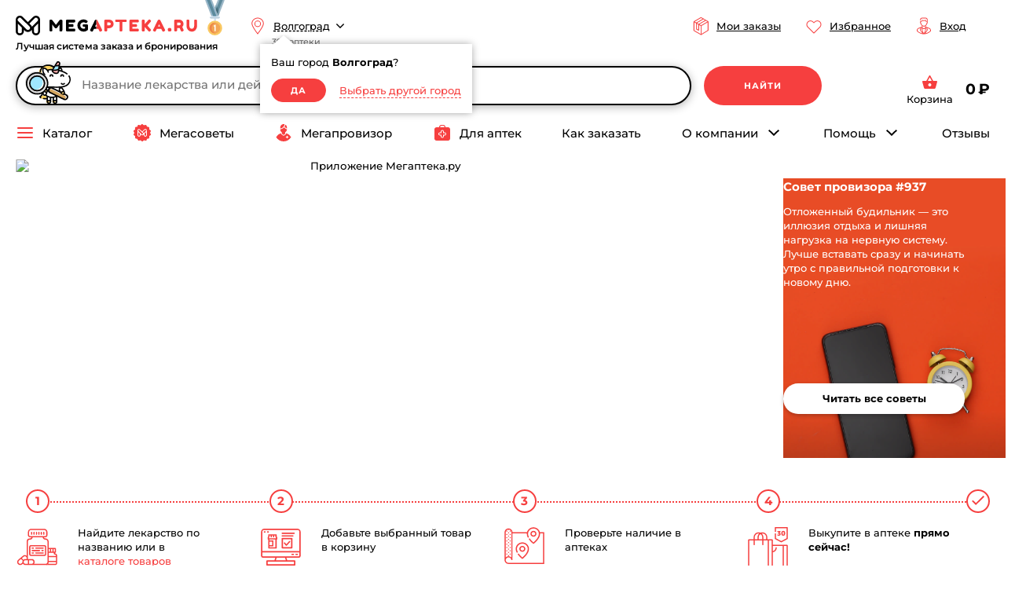

--- FILE ---
content_type: text/html;charset=UTF-8
request_url: https://megapteka.ru/volgograd
body_size: 36811
content:
<!DOCTYPE html><html id="desktop" lang="ru"><head>
        <base href="/">
        <title>Поиск лекарств в аптеках Волгограда | Узнать наличие и цены в интернет-аптеке Мегаптека.ру</title>
        <meta charset="utf-8">
        <meta http-equiv="X-UA-Compatible" content="IE=edge">
        <meta name="viewport" content="width=device-width, initial-scale=1">
        <meta name="HandheldFriendly" content="true">
        <meta name="author" content="Platfomni">
        <meta name="msapplication-TileColor" content="#ffffff">
        <meta name="msapplication-TileImage" content="/favicons/icons/mstile-144x144.png">
        <meta name="msapplication-config" content="/favicons/icons/browserconfig.xml">
        <meta name="theme-color" content="#ffffff">
        <meta name="zen-verification" content="XnMHCPkWgdaaXoQTH6l1gDiKdJwwVuDELsrgSvyYpGs3eiJmEKk7554AJb1uk577">
        <meta name="apple-itunes-app" content="app-id=1370952046, app-argument=megapteka.ru">
        <link rel="preconnect dns-prefetch" href="https://api.megapteka.ru" crossorigin="anonymous">
        <link rel="preconnect" href="https://sc.api.megapteka.ru">
        <link rel="preconnect" href="https://sc.megapteka.ru">
        <link rel="preconnect dns-prefetch" href="https://vk.com" crossorigin="anonymous">
        <link rel="preconnect dns-prefetch" href="//lcab.talk-me.ru" crossorigin="anonymous">
        <link rel="preload" href="https://sc.megapteka.ru/fonts/montserrat/google-v2/montserrat-500.woff2" as="font" type="font/woff2" crossorigin="anonymous">
        <link rel="preload" href="https://sc.megapteka.ru/fonts/montserrat/google-v2/montserrat-700.woff2" as="font" type="font/woff2" crossorigin="anonymous">

        <link rel="apple-touch-icon" sizes="57x57" href="/favicons/icons/apple-touch-icon-57x57.png" type="image/png">
        <link rel="apple-touch-icon" sizes="60x60" href="/favicons/icons/apple-touch-icon-60x60.png" type="image/png">
        <link rel="apple-touch-icon" sizes="72x72" href="/favicons/icons/apple-touch-icon-72x72.png" type="image/png">
        <link rel="apple-touch-icon" sizes="76x76" href="/favicons/icons/apple-touch-icon-76x76.png" type="image/png">
        <link rel="apple-touch-icon" sizes="114x114" href="/favicons/icons/apple-touch-icon-114x114.png" type="image/png">
        <link rel="apple-touch-icon" sizes="120x120" href="/favicons/icons/apple-touch-icon-120x120.png" type="image/png">
        <link rel="apple-touch-icon" sizes="144x144" href="/favicons/icons/apple-touch-icon-144x144.png" type="image/png">
        <link rel="apple-touch-icon" sizes="152x152" href="/favicons/icons/apple-touch-icon-152x152.png" type="image/png">
        <link rel="apple-touch-icon" sizes="180x180" href="/favicons/icons/apple-touch-icon-180x180.png" type="image/png">
        <link rel="icon" type="image/png" href="/favicons/icons/favicon-32x32.png" sizes="32x32">
        <link rel="icon" type="image/png" href="/favicons/icons/favicon-194x194.png" sizes="194x194">
        <link rel="icon" type="image/png" href="/favicons/icons/android-chrome-192x192.png" sizes="192x192">
        <link rel="icon" type="image/png" href="/favicons/icons/favicon-16x16.png" sizes="16x16">
        <link rel="manifest" href="/favicons/icons/manifest.json" type="application/json">
        <link rel="mask-icon" href="/favicons/icons/safari-pinned-tab.svg" type="image/svg+xml">
        <link rel="shortcut icon" href="/favicons/icons/favicon.ico" type="image/x-icon">
        <link rel="icon" href="/favicons/icons/safari-pinned-tab.svg" type="image/x-icon">
    <link rel="stylesheet" href="styles-Y7QQGIKM.css"><style ng-app-id="ma">[_nghost-ma-c1917488485]{display:block;min-height:100vh}[_nghost-ma-c1917488485]   main[_ngcontent-ma-c1917488485]{min-height:100vh}@media (min-width: 768px){[_nghost-ma-c1917488485]   main[_ngcontent-ma-c1917488485]{min-height:700px}}</style><meta property="og:url" content="https://megapteka.ru"><meta property="og:site_name" content="Мегаптека.ру"><meta property="og:title" content="Поиск лекарств в аптеках Волгограда | Узнать наличие и цены в интернет-аптеке Мегаптека.ру"><meta property="og:description" content="В интернет-аптеке Мегаптека.ру можно узнать цены, наличие лекарств, заказать в интернет магазине, купить в ближайшей аптеке Волгограда | Каталог интернет аптек"><meta property="og:image" content="https://megapteka.ru/images/og/og__megapteka_sharing.jpg"><meta property="og:locale" content="ru_RU"><meta property="og:type" content="website"><meta property="og:image_alt" content=""><style ng-app-id="ma">[_nghost-ma-c432554864]{display:none;position:fixed;width:100%;z-index:1001;top:0;left:0;right:0;height:3px;background-color:var(--color-primary);animation:_ngcontent-ma-c432554864_grow 3s cubic-bezier(0,.1,.3,.96) forwards}.show[_nghost-ma-c432554864]{display:block}@keyframes _ngcontent-ma-c432554864_grow{0%{width:0}to{width:99%}}</style><style ng-app-id="ma">[_nghost-ma-c1553879380]   main[_ngcontent-ma-c1553879380]{min-height:100vh;margin-bottom:24px}[_nghost-ma-c1553879380]   .footer-alphabet[_ngcontent-ma-c1553879380]{margin:32px 0 8px}[_nghost-ma-c1553879380]   .sms-installation[_ngcontent-ma-c1553879380]{display:none}@media (min-width: 768px){[_nghost-ma-c1553879380]   main[_ngcontent-ma-c1553879380]{min-height:700px;margin-bottom:64px}[_nghost-ma-c1553879380]   .footer-alphabet[_ngcontent-ma-c1553879380]{margin:64px 0 32px}[_nghost-ma-c1553879380]   .sms-installation[_ngcontent-ma-c1553879380]{display:block}[_nghost-ma-c1553879380]   .sms-installation--loading[_ngcontent-ma-c1553879380]{height:104px;width:100%}}</style><style ng-app-id="ma">[_nghost-ma-c1883714477]{display:block}[_nghost-ma-c1883714477]   .smart-banner[_ngcontent-ma-c1883714477]{padding:12px 16px;margin:0 auto;box-shadow:0 2px 12px #0000004d;line-height:1.4;font-weight:500;display:grid;grid-template-columns:[start] 36px [icon] auto [comp] 1fr [link] 24px [end];grid-template-rows:[start] 18px [center] 18px [end];gap:0 10px;align-items:center}[_nghost-ma-c1883714477]   .smart-banner__icon[_ngcontent-ma-c1883714477]{height:36px;width:36px;grid-column:start/icon;grid-row:start/end}[_nghost-ma-c1883714477]   .smart-banner__comp[_ngcontent-ma-c1883714477]{font-weight:700;font-size:13px;grid-column:icon/comp;grid-row:start/center}[_nghost-ma-c1883714477]   .smart-banner__link[_ngcontent-ma-c1883714477]{font-size:12px;color:var(--color-primary);grid-column:comp/link;grid-row:start/center;display:block;margin-top:3px;text-align:left}[_nghost-ma-c1883714477]   .smart-banner__text[_ngcontent-ma-c1883714477]{font-size:12px;color:var(--grey-dark);grid-column:icon/link;grid-row:center/end}[_nghost-ma-c1883714477]   .smart-banner__close[_ngcontent-ma-c1883714477]{color:var(--grey);grid-column:link/end;grid-row:start/end;cursor:pointer}@media screen and (min-width: 768px){[_nghost-ma-c1883714477]{display:none}}</style><style ng-app-id="ma">[_nghost-ma-c3054888427]{display:block}[_nghost-ma-c3054888427]   .header[_ngcontent-ma-c3054888427]{padding-top:8px;display:grid;grid-template-columns:repeat(2,auto);grid-template-rows:auto;justify-content:space-between;align-items:center;gap:0 8px}[_nghost-ma-c3054888427]   .center[_ngcontent-ma-c3054888427]{margin-top:8px}[_nghost-ma-c3054888427]   .footer[_ngcontent-ma-c3054888427]{margin-top:16px}[_nghost-ma-c3054888427]   .basket-small[_ngcontent-ma-c3054888427]{display:none}@media (min-width: 768px){[_nghost-ma-c3054888427]{display:block;margin-bottom:22px}[_nghost-ma-c3054888427]   .phone-footer[_ngcontent-ma-c3054888427]{display:none}[_nghost-ma-c3054888427]   .header[_ngcontent-ma-c3054888427]{grid-template-columns:repeat(2,auto) 1fr repeat(3,auto);justify-content:space-between;grid-template-rows:auto;gap:0 16px;align-items:center;margin:0 0 18px;padding-top:0}[_nghost-ma-c3054888427]   .center[_ngcontent-ma-c3054888427]{display:grid;grid-template-columns:minmax(auto,1080px) auto;grid-template-rows:auto;justify-content:space-between;align-items:center;gap:0 30px}[_nghost-ma-c3054888427]   .city[_ngcontent-ma-c3054888427]{margin-top:17px}[_nghost-ma-c3054888427]   .footer[_ngcontent-ma-c3054888427]{margin-top:22px}[_nghost-ma-c3054888427]   .basket-small[_ngcontent-ma-c3054888427]{display:block}}@media (min-width: 1000px){[_nghost-ma-c3054888427]   .header[_ngcontent-ma-c3054888427]{grid-template-rows:auto;gap:0 30px;align-items:center;margin:0 0 18px}[_nghost-ma-c3054888427]   .my-order[_ngcontent-ma-c3054888427]{display:flex}[_nghost-ma-c3054888427]   .basket-small[_ngcontent-ma-c3054888427]{padding-top:10px}}.mini[_nghost-ma-c3054888427]   .center[_ngcontent-ma-c3054888427], .mini   [_nghost-ma-c3054888427]   .center[_ngcontent-ma-c3054888427], .mini[_nghost-ma-c3054888427]   .footer[_ngcontent-ma-c3054888427], .mini   [_nghost-ma-c3054888427]   .footer[_ngcontent-ma-c3054888427], .mini[_nghost-ma-c3054888427]   .my-order[_ngcontent-ma-c3054888427], .mini   [_nghost-ma-c3054888427]   .my-order[_ngcontent-ma-c3054888427], .mini[_nghost-ma-c3054888427]   .profile[_ngcontent-ma-c3054888427], .mini   [_nghost-ma-c3054888427]   .profile[_ngcontent-ma-c3054888427]{display:none}.mini[_nghost-ma-c3054888427]   .header[_ngcontent-ma-c3054888427], .mini   [_nghost-ma-c3054888427]   .header[_ngcontent-ma-c3054888427]{grid-template-columns:1fr auto;grid-template-rows:auto;gap:0;align-items:center;justify-content:space-between}</style><style ng-app-id="ma">[_nghost-ma-c487064451]{display:block}[_nghost-ma-c487064451]   .sub-block[_ngcontent-ma-c487064451]{display:none}[_nghost-ma-c487064451]   .sub-block[_ngcontent-ma-c487064451]   p[_ngcontent-ma-c487064451]{margin-bottom:0}@media screen and (min-width: 1000px){[_nghost-ma-c487064451]   .sub-block[_ngcontent-ma-c487064451]{display:block;background:var(--blue);overflow:hidden;position:relative;height:104px;padding:27px 0 0}[_nghost-ma-c487064451]   .sub-block[_ngcontent-ma-c487064451]   .wrap[_ngcontent-ma-c487064451]{position:relative}[_nghost-ma-c487064451]   .sub-block__img[_ngcontent-ma-c487064451]{position:absolute;top:50%;margin-top:-52px;left:-80px;width:258px;height:104px;z-index:1}[_nghost-ma-c487064451]   .sub-block-inn[_ngcontent-ma-c487064451]{display:flex;flex-flow:row nowrap;flex-wrap:nowrap;flex-direction:row;position:relative;z-index:2;padding:0 0 0 40px}[_nghost-ma-c487064451]   .sub-block-inn-links[_ngcontent-ma-c487064451]{margin:0 38px 0 0}[_nghost-ma-c487064451]   .sub-block-inn-links[_ngcontent-ma-c487064451]   .thisLinkApp[_ngcontent-ma-c487064451]{background:#000;position:relative;overflow:hidden;display:flex;text-align:center;justify-content:center;align-items:center;width:50px;height:50px;border-radius:50%;float:left;margin:0 16px 0 0}[_nghost-ma-c487064451]   .sub-block-inn-links[_ngcontent-ma-c487064451]   .thisLinkApp[_ngcontent-ma-c487064451]:last-child{margin-right:0}[_nghost-ma-c487064451]   .sub-block-inn-links[_ngcontent-ma-c487064451]   .thisLinkApp.thisAS[_ngcontent-ma-c487064451]:after{content:"";display:block;background-image:url("./media/icon_as-4PYBFK5S.png");background-repeat:no-repeat;background-position:center;background-size:cover;width:22px;height:26px;margin:-4px 0 0}[_nghost-ma-c487064451]   .sub-block-inn-links[_ngcontent-ma-c487064451]   .thisLinkApp.thisGP[_ngcontent-ma-c487064451]:after{content:"";display:block;background-image:url("./media/icon_gp-EEC2N7SW.png");background-repeat:no-repeat;background-position:center;background-size:cover;width:25px;height:26px;margin:0 -3px 0 0}[_nghost-ma-c487064451]   .sub-block-inn-links[_ngcontent-ma-c487064451]   .thisLinkApp.thisHu[_ngcontent-ma-c487064451]:after{content:"";display:block;background-image:url("./media/icon_hu-C23AZAWV.png");background-repeat:no-repeat;background-position:center;background-size:cover;width:27px;height:21px;margin:-2px -2px 0 0}[_nghost-ma-c487064451]   .sub-block-inn-links[_ngcontent-ma-c487064451]   .thisLinkApp.thisMi[_ngcontent-ma-c487064451]{cursor:default}[_nghost-ma-c487064451]   .sub-block-inn-links[_ngcontent-ma-c487064451]   .thisLinkApp.thisMi[_ngcontent-ma-c487064451]:after{content:"";display:block;background-image:url("./media/icon_mi-RWUOMECG.png");background-repeat:no-repeat;background-position:center;background-size:cover;width:22px;height:14px;margin:0}[_nghost-ma-c487064451]   .sub-block-inn-text[_ngcontent-ma-c487064451]{margin-right:35px;padding-top:2px}[_nghost-ma-c487064451]   .sub-block-inn-text[_ngcontent-ma-c487064451]   p[_ngcontent-ma-c487064451]{color:var(--white);line-height:1.56;font-size:15px}[_nghost-ma-c487064451]   .sub-block-inn-text[_ngcontent-ma-c487064451]   p.thisB[_ngcontent-ma-c487064451]{font-weight:700}[_nghost-ma-c487064451]   .sub-block-inn-form[_ngcontent-ma-c487064451]{display:flex;flex-flow:row nowrap;flex-wrap:nowrap;flex-direction:row;margin-left:auto;padding-top:5px}[_nghost-ma-c487064451]   .sub-block-inn-form-input[_ngcontent-ma-c487064451]{width:200px}[_nghost-ma-c487064451]   .sub-block-inn-form-input[_ngcontent-ma-c487064451]   .ma-input-phone[_ngcontent-ma-c487064451]     input{font-weight:700;letter-spacing:.1em;font-size:12px;padding-left:32px}[_nghost-ma-c487064451]   .sub-block-inn-form-btn[_ngcontent-ma-c487064451]{width:154px;margin-left:10px}}</style><style ng-app-id="ma">[_nghost-ma-c2403615154]{display:block;background-color:var(--black-light);color:var(--grey-dark);font-size:var(--font-2);padding:16px 0}[_nghost-ma-c2403615154]   .wrapper[_ngcontent-ma-c2403615154]{display:grid;grid-template-columns:auto;gap:16px}@media screen and (min-width: 768px){[_nghost-ma-c2403615154]{font-size:var(--font-3);padding:30px 0}[_nghost-ma-c2403615154]   .wrapper[_ngcontent-ma-c2403615154]{gap:30px}}@media screen and (min-width: 1240px){[_nghost-ma-c2403615154]{padding:60px 0}[_nghost-ma-c2403615154]   .wrapper[_ngcontent-ma-c2403615154]{gap:40px}}</style><style ng-app-id="ma">[_nghost-ma-c1436770618]{display:block;position:fixed;bottom:-1px;z-index:999;width:100%}@media screen and (min-width: 768px){[_nghost-ma-c1436770618]   .footer-mobile[_ngcontent-ma-c1436770618], [_nghost-ma-c1436770618]   .dynamic[_ngcontent-ma-c1436770618]{display:none}}</style><style ng-app-id="ma">[_nghost-ma-c135578719]{display:block}[_nghost-ma-c135578719]   .logo-ma[_ngcontent-ma-c135578719]     svg{width:130px;height:14px}[_nghost-ma-c135578719]   .medal[_ngcontent-ma-c135578719]{display:none}[_nghost-ma-c135578719]   .best[_ngcontent-ma-c135578719]{display:none}@media (min-width: 768px){[_nghost-ma-c135578719]{display:grid;grid-template-columns:231px 25px;grid-template-rows:auto auto;grid-template-areas:"logo medal" "best best";gap:8px 10px}[_nghost-ma-c135578719]   .logo-ma[_ngcontent-ma-c135578719]{grid-area:logo;align-self:flex-end}[_nghost-ma-c135578719]   .logo-ma[_ngcontent-ma-c135578719]     svg{width:unset;height:unset}[_nghost-ma-c135578719]   .medal[_ngcontent-ma-c135578719]{display:block;grid-area:medal}[_nghost-ma-c135578719]   .best[_ngcontent-ma-c135578719]{display:block;font-weight:600;font-size:12px;line-height:1;white-space:nowrap;grid-area:best}}</style><style ng-app-id="ma">[_nghost-ma-c4150280342]{display:block;position:relative}[_nghost-ma-c4150280342]   .box[_ngcontent-ma-c4150280342]{display:grid;grid-template-columns:auto;grid-template-rows:24px auto;align-items:flex-end;justify-items:flex-end}[_nghost-ma-c4150280342]   .count[_ngcontent-ma-c4150280342]{display:block;font-weight:500;font-size:11px;line-height:1.4;color:var(--grey-dark);margin-top:-1px}[_nghost-ma-c4150280342]   .city[_ngcontent-ma-c4150280342]{display:flex;align-items:center}[_nghost-ma-c4150280342]   .icon[_ngcontent-ma-c4150280342]{display:none}@media (min-width: 768px){[_nghost-ma-c4150280342]   .box[_ngcontent-ma-c4150280342]{grid-template-rows:24px 16px;justify-items:flex-start}[_nghost-ma-c4150280342]   .icon[_ngcontent-ma-c4150280342]{margin-left:4px;display:block}[_nghost-ma-c4150280342]   .icon[_ngcontent-ma-c4150280342]     svg{width:18px;height:18px}[_nghost-ma-c4150280342]   .count[_ngcontent-ma-c4150280342]{margin-left:30px}}</style><style ng-app-id="ma">[_nghost-ma-c1113755546]{display:none;cursor:pointer}[_nghost-ma-c1113755546]   .icon[_ngcontent-ma-c1113755546]{display:none}@media (min-width: 768px){[_nghost-ma-c1113755546]{display:flex;flex-direction:row;flex-wrap:nowrap;align-items:center;justify-content:flex-end}[_nghost-ma-c1113755546]   div[_ngcontent-ma-c1113755546]{font-size:13px;white-space:nowrap}}@media (min-width: 1000px){[_nghost-ma-c1113755546]   .icon[_ngcontent-ma-c1113755546]{display:inline-block;width:24px;height:24px;color:var(--color-primary);margin-right:8px}}</style><style ng-app-id="ma">[_nghost-ma-c957635052]{display:none}[_nghost-ma-c957635052]   .icon[_ngcontent-ma-c957635052]{display:none}@media (min-width: 768px){[_nghost-ma-c957635052]{display:flex;flex-direction:row;flex-wrap:nowrap;align-items:center}[_nghost-ma-c957635052]   div[_ngcontent-ma-c957635052]{font-size:13px;white-space:nowrap}}@media (min-width: 1000px){[_nghost-ma-c957635052]   .icon[_ngcontent-ma-c957635052]{display:inline-block;width:24px;height:24px;color:var(--color-primary);margin-right:8px}}</style><style ng-app-id="ma">[_nghost-ma-c10714965]{display:none}[_nghost-ma-c10714965]   .icon[_ngcontent-ma-c10714965]{display:none}@media (min-width: 768px){[_nghost-ma-c10714965]{display:flex;flex-direction:row;flex-wrap:nowrap;align-items:center;color:var(--color-primary);position:relative;font-size:13px}[_nghost-ma-c10714965]   div[_ngcontent-ma-c10714965], [_nghost-ma-c10714965]   a[_ngcontent-ma-c10714965]{margin-left:8px}[_nghost-ma-c10714965]   a[_ngcontent-ma-c10714965]{color:var(--color-text-primary);display:block}}@media (min-width: 1000px){[_nghost-ma-c10714965]   .icon[_ngcontent-ma-c10714965]{display:inline-block;width:24px;height:24px}}</style><style ng-app-id="ma">[_nghost-ma-c491328146]{display:block}[_nghost-ma-c491328146]   .search[_ngcontent-ma-c491328146]{display:none}[_nghost-ma-c491328146]   .search-mobile[_ngcontent-ma-c491328146]{display:block}@media (min-width: 768px){[_nghost-ma-c491328146]   .search[_ngcontent-ma-c491328146]{display:block}[_nghost-ma-c491328146]   .search-mobile[_ngcontent-ma-c491328146]{display:none}}</style><style ng-app-id="ma">[_nghost-ma-c789873510]{display:block;position:relative}[_nghost-ma-c789873510]   a[_ngcontent-ma-c789873510]{display:block}[_nghost-ma-c789873510]   .grid[_ngcontent-ma-c789873510]{display:grid;grid-template-columns:auto auto;grid-template-rows:auto auto;grid-template-areas:"icon price" "name price";gap:0 16px}[_nghost-ma-c789873510]   .name[_ngcontent-ma-c789873510]{font-weight:500;font-size:13px;line-height:1.4;color:var(--color-text-primary);grid-area:name}[_nghost-ma-c789873510]   .price[_ngcontent-ma-c789873510]{font-weight:700;font-size:19px;line-height:1.4;color:var(--color-text-primary);grid-area:price;align-self:center}[_nghost-ma-c789873510]   .count[_ngcontent-ma-c789873510]{position:absolute;top:-7px;right:-13px;padding:0 3px;min-width:16px;height:16px;border-radius:50px;background-color:var(--color-primary);font-weight:500;font-size:10px;line-height:18px;color:var(--white);text-align:center;grid-area:count}[_nghost-ma-c789873510]   .icon[_ngcontent-ma-c789873510]{justify-self:center;color:var(--color-primary);position:relative}[_nghost-ma-c789873510]   .svg-basket[_ngcontent-ma-c789873510]{height:24px;width:24px}.bg-red[_nghost-ma-c789873510]   .grid[_ngcontent-ma-c789873510], .bg-red   [_nghost-ma-c789873510]   .grid[_ngcontent-ma-c789873510]{grid-template-columns:auto auto;grid-template-rows:auto;grid-template-areas:"icon price";gap:0 34px}.bg-red[_nghost-ma-c789873510]   .name[_ngcontent-ma-c789873510], .bg-red   [_nghost-ma-c789873510]   .name[_ngcontent-ma-c789873510]{display:none}.bg-red[_nghost-ma-c789873510]   .price[_ngcontent-ma-c789873510], .bg-red   [_nghost-ma-c789873510]   .price[_ngcontent-ma-c789873510]{color:var(--color-text-primary)}.bg-red[_nghost-ma-c789873510]   .count[_ngcontent-ma-c789873510], .bg-red   [_nghost-ma-c789873510]   .count[_ngcontent-ma-c789873510]{background-color:var(--pink)}.bg-red[_nghost-ma-c789873510]   .icon[_ngcontent-ma-c789873510], .bg-red   [_nghost-ma-c789873510]   .icon[_ngcontent-ma-c789873510]{margin-top:2px;color:var(--color-primary)}</style><style ng-app-id="ma">[_nghost-ma-c3355006523]{display:none}@media (min-width: 768px){[_nghost-ma-c3355006523]{display:grid;grid-template-columns:repeat(auto-fit,minmax(0,min-content));grid-template-rows:auto;justify-content:space-between;align-items:center}[_nghost-ma-c3355006523]   a[_ngcontent-ma-c3355006523]{display:block}[_nghost-ma-c3355006523]   .icon__menu[_ngcontent-ma-c3355006523], [_nghost-ma-c3355006523]   .icon__megasovety[_ngcontent-ma-c3355006523], [_nghost-ma-c3355006523]   .icon__aid[_ngcontent-ma-c3355006523]{display:none}[_nghost-ma-c3355006523]   .icon__arrow-down[_ngcontent-ma-c3355006523]{margin-left:8px;transition:transform .2s ease-in-out}[_nghost-ma-c3355006523]   .menu-elem[_ngcontent-ma-c3355006523]{font-size:15px;line-height:1.4;color:var(--color-text-primary);font-weight:500;white-space:nowrap;position:relative;transition:all .2s ease-in-out;cursor:pointer;display:flex;flex-direction:row;flex-wrap:nowrap;align-items:center;justify-content:center}[_nghost-ma-c3355006523]   .menu-elem[_ngcontent-ma-c3355006523]:hover{color:var(--color-primary)}[_nghost-ma-c3355006523]   .menu-elem[_ngcontent-ma-c3355006523]:hover > .icon__arrow-down[_ngcontent-ma-c3355006523]{transform:rotate(180deg)}[_nghost-ma-c3355006523]   .menu-elem[_ngcontent-ma-c3355006523]:active{color:var(--color-primary)}[_nghost-ma-c3355006523]   .menu-elem.active[_ngcontent-ma-c3355006523]{background:transparent;color:var(--color-primary)}[_nghost-ma-c3355006523]   .menu-catalog[_ngcontent-ma-c3355006523]{position:relative}[_nghost-ma-c3355006523]   .how-order[_ngcontent-ma-c3355006523]{display:none}[_nghost-ma-c3355006523]   .reviews[_ngcontent-ma-c3355006523]{display:none}}@media (min-width: 1000px){[_nghost-ma-c3355006523]   .how-order[_ngcontent-ma-c3355006523]{display:block}[_nghost-ma-c3355006523]   .reviews[_ngcontent-ma-c3355006523]{display:block}[_nghost-ma-c3355006523]   .icon__menu[_ngcontent-ma-c3355006523], [_nghost-ma-c3355006523]   .icon__megasovety[_ngcontent-ma-c3355006523], [_nghost-ma-c3355006523]   .icon__aid[_ngcontent-ma-c3355006523]{display:inherit;color:var(--color-primary);margin-right:10px}[_nghost-ma-c3355006523]   .icon[_ngcontent-ma-c3355006523] > svg-icon[_ngcontent-ma-c3355006523]{height:24px;width:24px}}</style><style ng-app-id="ma">[_nghost-ma-c1536419442]{display:block;overflow:hidden;padding:0 16px 16px 0;margin:0 -16px 0 0}[_nghost-ma-c1536419442]   .grid[_ngcontent-ma-c1536419442]{display:grid;align-items:center;gap:4px;grid-template-columns:min-content 24px 24px 24px 24px 24px min-content;min-height:24px}[_nghost-ma-c1536419442]   .grid__link[_ngcontent-ma-c1536419442]{white-space:nowrap;font-size:13px;font-weight:700;margin:0 5px 0 0}[_nghost-ma-c1536419442]   .grid__text[_ngcontent-ma-c1536419442]{font-size:13px;color:var(--grey-dark);white-space:nowrap}@media (min-width: 768px){[_nghost-ma-c1536419442]{padding:0;margin:16px 0 0}}@media (min-width: 1000px){[_nghost-ma-c1536419442]{display:none}}</style><style ng-app-id="ma">[_nghost-ma-c3502238960]{display:inherit}</style><style ng-app-id="ma">[_nghost-ma-c3086860882]{display:inherit}</style><style ng-app-id="ma">[_nghost-ma-c1030785006]{width:100%;display:grid;grid-template-columns:24px auto;justify-content:flex-start;align-items:center}[_nghost-ma-c1030785006]   .icon[_ngcontent-ma-c1030785006]{height:24px;width:24px;color:var(--color-primary)}[_nghost-ma-c1030785006]   .name[_ngcontent-ma-c1030785006]{font-style:normal;font-weight:500;font-size:11px;line-height:1.4;white-space:nowrap;overflow:hidden;text-overflow:ellipsis;flex:1}[_nghost-ma-c1030785006]   .icon-d[_ngcontent-ma-c1030785006]{display:none}[_nghost-ma-c1030785006]   .icon-m[_ngcontent-ma-c1030785006]{display:block}@media (min-width: 768px){[_nghost-ma-c1030785006]{gap:0 8px}[_nghost-ma-c1030785006]   .name[_ngcontent-ma-c1030785006]{font-size:13px}[_nghost-ma-c1030785006]   .icon[_ngcontent-ma-c1030785006]{margin-right:6px}[_nghost-ma-c1030785006]   .icon-d[_ngcontent-ma-c1030785006]{display:block}[_nghost-ma-c1030785006]   .icon-m[_ngcontent-ma-c1030785006]{display:none}}</style><style ng-app-id="ma">[_nghost-ma-c34962239]{display:inherit}</style><style ng-app-id="ma">[_nghost-ma-c2625810591]{display:block}.popup-your-city[_ngcontent-ma-c2625810591]{display:block;position:absolute;top:15px;right:8px;width:260px;opacity:0;transform:scaleY(0);transform-origin:top;transition:all .15s ease-in-out;z-index:110;padding-top:20px}.popup-your-city-text[_ngcontent-ma-c2625810591]{font-size:13px;color:var(--color-text-primary);padding-bottom:12px;overflow:hidden}.popup-your-city-active[_ngcontent-ma-c2625810591]{display:flex;flex-flow:row nowrap;flex-wrap:nowrap;flex-direction:row;justify-content:space-between;align-items:center}.popup-your-city-active-btn[_ngcontent-ma-c2625810591]{width:70px}.popup-your-city-active-other[_ngcontent-ma-c2625810591]{text-align:right;height:30px;width:155px;border-radius:20px;display:flex;align-items:center}.popup-your-city-active-other[_ngcontent-ma-c2625810591]   div[_ngcontent-ma-c2625810591], .popup-your-city-active-other[_ngcontent-ma-c2625810591]   span[_ngcontent-ma-c2625810591]{font-size:13px;color:#f63f3f;background:none!important;padding-bottom:0!important;border-bottom:1px #f63f3f dashed;transition:all .2s ease-in-out;cursor:pointer}.popup-your-city-active-other[_ngcontent-ma-c2625810591]   div[_ngcontent-ma-c2625810591]:hover, .popup-your-city-active-other[_ngcontent-ma-c2625810591]   span[_ngcontent-ma-c2625810591]:hover{border-bottom:1px transparent dashed}.popup-your-city-inn[_ngcontent-ma-c2625810591]{background:#fff;box-shadow:0 0 10px -1px #0006;position:relative;width:270px;padding:14px}.popup-your-city-inn[_ngcontent-ma-c2625810591]:before{content:"";position:absolute;width:30px;height:13px;top:-12px;right:15px;background-image:url("./media/w-TUC677LB.png");background-repeat:no-repeat}.popup-your-city.down[_ngcontent-ma-c2625810591]{opacity:1;transform:scale(1)}@media (min-width: 1000px){.popup-your-city[_ngcontent-ma-c2625810591]{display:block;position:absolute;top:15px;left:15px;width:260px;opacity:0;transform:scaleY(0);transform-origin:top;transition:all .15s ease-in-out;z-index:110;padding-top:20px}.popup-your-city-inn[_ngcontent-ma-c2625810591]{background:#fff;box-shadow:0 0 10px -1px #0006;position:relative;width:270px;padding:14px}.popup-your-city-inn[_ngcontent-ma-c2625810591]:before{content:"";position:absolute;width:30px;height:13px;top:-12px;left:15px;background-image:url("./media/w-TUC677LB.png");background-repeat:no-repeat}}</style><style ng-app-id="ma">[_nghost-ma-c181630809]{display:block}</style><style ng-app-id="ma">[_nghost-ma-c668713670]{display:block}</style><style ng-app-id="ma">[_nghost-ma-c1544239882]{display:none}@media (min-width: 768px){[_nghost-ma-c1544239882]{position:relative;display:grid;grid-template-columns:minmax(250px,860px);grid-template-rows:50px;gap:0 16px}[_nghost-ma-c1544239882]   .search-header__container[_ngcontent-ma-c1544239882]{position:relative;height:100%}[_nghost-ma-c1544239882]   .search-header__container[_ngcontent-ma-c1544239882]:hover   .search-header__input[_ngcontent-ma-c1544239882]{border:2px solid var(--color-primary)}[_nghost-ma-c1544239882]   .search-header__container[_ngcontent-ma-c1544239882]:hover   .search-header__close[_ngcontent-ma-c1544239882]{color:var(--color-primary)}[_nghost-ma-c1544239882]   .search-header__container[_ngcontent-ma-c1544239882]:hover   .search-header__search[_ngcontent-ma-c1544239882]{color:var(--color-primary)}[_nghost-ma-c1544239882]   .search-header__container[_ngcontent-ma-c1544239882]:hover   .search-header__search[_ngcontent-ma-c1544239882]:before{border-right-color:var(--color-primary)}[_nghost-ma-c1544239882]   .search-header__icon[_ngcontent-ma-c1544239882]{position:absolute}[_nghost-ma-c1544239882]   .search-header__unicorn[_ngcontent-ma-c1544239882]{top:-6px;left:12px}[_nghost-ma-c1544239882]   .search-header__search[_ngcontent-ma-c1544239882]{top:12px;left:8px}[_nghost-ma-c1544239882]   .search-header__search[_ngcontent-ma-c1544239882]:before{content:"";width:2px;height:22px;position:absolute;top:1px;right:-6px;border-right:2px dotted var(--black)}[_nghost-ma-c1544239882]   .search-header__input[_ngcontent-ma-c1544239882]{background:var(--white);width:100%;border:2px solid var(--black);border-radius:30px;font-size:15px;line-height:15px;padding:12px 0 15px 82px}[_nghost-ma-c1544239882]   .search-header__button[_ngcontent-ma-c1544239882]{display:none}[_nghost-ma-c1544239882]   .search-header__hints[_ngcontent-ma-c1544239882]{position:absolute;right:0;top:40px;margin-top:20px;border-radius:22px;background:var(--white);width:calc(100% - 68px);z-index:10;overflow:hidden}[_nghost-ma-c1544239882]   .search-header__close[_ngcontent-ma-c1544239882]{position:absolute;right:18px;top:13px;color:var(--black);cursor:pointer}.search-header_floating[_nghost-ma-c1544239882]{grid-template-columns:minmax(250px,860px)}.search-header_floating[_nghost-ma-c1544239882]   .search-header__input[_ngcontent-ma-c1544239882]{padding-left:44px}}@media (min-width: 1000px){[_nghost-ma-c1544239882]{grid-template-columns:minmax(250px,860px) 150px}[_nghost-ma-c1544239882]   .search-header__button[_ngcontent-ma-c1544239882]{display:block}}</style><style ng-app-id="ma">[_nghost-ma-c3556406639]{display:block}[_nghost-ma-c3556406639]   .search[_ngcontent-ma-c3556406639]{margin:0 auto;display:block;position:relative}[_nghost-ma-c3556406639]   .search[_ngcontent-ma-c3556406639]   input[_ngcontent-ma-c3556406639]{width:100%;color:var(--color-primary);font-size:13px;line-height:1.4;background:var(--white);border-radius:30px;border:2px solid var(--color-primary);padding:11px 33px 11px 46px}[_nghost-ma-c3556406639]   .search[_ngcontent-ma-c3556406639]   input[_ngcontent-ma-c3556406639]::-webkit-input-placeholder{opacity:1;-webkit-transition:all .15s ease-in-out;transition:all .15s ease-in-out;color:var(--color-primary);text-align:left;line-height:normal}[_nghost-ma-c3556406639]   .search[_ngcontent-ma-c3556406639]   input[_ngcontent-ma-c3556406639]::-moz-placeholder{opacity:1;color:var(--color-primary);text-align:left;line-height:normal}[_nghost-ma-c3556406639]   .search[_ngcontent-ma-c3556406639]   input[_ngcontent-ma-c3556406639]:-moz-placeholder{opacity:1;color:var(--color-primary);text-align:left;line-height:normal}[_nghost-ma-c3556406639]   .search[_ngcontent-ma-c3556406639]   input[_ngcontent-ma-c3556406639]:-ms-input-placeholder{opacity:1;-o-transition:all .15s ease-in-out;transition:all .15s ease-in-out;color:var(--color-primary);text-align:left;line-height:normal}[_nghost-ma-c3556406639]   .search__icon[_ngcontent-ma-c3556406639]{position:absolute;z-index:2;left:8px;cursor:pointer;color:var(--color-primary)}[_nghost-ma-c3556406639]   .search__dot[_ngcontent-ma-c3556406639]{width:3px;height:22px;position:absolute;z-index:2;left:36px;color:var(--color-primary)}[_nghost-ma-c3556406639]   .search__icon[_ngcontent-ma-c3556406639], [_nghost-ma-c3556406639]   .search__dot[_ngcontent-ma-c3556406639]{top:50%;transform:translateY(-50%)}[_nghost-ma-c3556406639]   .search__close[_ngcontent-ma-c3556406639]{position:absolute;right:16px;top:50%;transform:translateY(-50%);cursor:pointer;color:var(--color-primary)}[_nghost-ma-c3556406639]   .search__close.active[_ngcontent-ma-c3556406639]{background-image:url("./media/ma_load-S3OK3HKO.gif");background-repeat:no-repeat;background-size:cover;width:20px;height:20px;position:absolute;right:16px;top:50%;transform:translateY(-50%)}[_nghost-ma-c3556406639]   .search__close.active[_ngcontent-ma-c3556406639]   svg[_ngcontent-ma-c3556406639]{display:none}@media (min-width: 1000px){[_nghost-ma-c3556406639]   .search[_ngcontent-ma-c3556406639]{width:100%}[_nghost-ma-c3556406639]   .search[_ngcontent-ma-c3556406639]   input[_ngcontent-ma-c3556406639]{height:40px}[_nghost-ma-c3556406639]   .search__dot[_ngcontent-ma-c3556406639]{left:36px}}.grey[_nghost-ma-c3556406639]   .search[_ngcontent-ma-c3556406639]   input[_ngcontent-ma-c3556406639]{color:var(--black);border:2px solid var(--grey)}.grey[_nghost-ma-c3556406639]   .search[_ngcontent-ma-c3556406639]   input[_ngcontent-ma-c3556406639]::-webkit-input-placeholder{opacity:1;-webkit-transition:all .15s ease-in-out;transition:all .15s ease-in-out;color:var(--grey-medium);text-align:left;line-height:normal}.grey[_nghost-ma-c3556406639]   .search[_ngcontent-ma-c3556406639]   input[_ngcontent-ma-c3556406639]::-moz-placeholder{opacity:1;color:var(--grey-medium);text-align:left;line-height:normal}.grey[_nghost-ma-c3556406639]   .search[_ngcontent-ma-c3556406639]   input[_ngcontent-ma-c3556406639]:-moz-placeholder{opacity:1;color:var(--grey-medium);text-align:left;line-height:normal}.grey[_nghost-ma-c3556406639]   .search[_ngcontent-ma-c3556406639]   input[_ngcontent-ma-c3556406639]:-ms-input-placeholder{opacity:1;-o-transition:all .15s ease-in-out;transition:all .15s ease-in-out;color:var(--grey-medium);text-align:left;line-height:normal}.grey[_nghost-ma-c3556406639]   .search__icon[_ngcontent-ma-c3556406639]{color:var(--grey-medium)}.grey[_nghost-ma-c3556406639]   .search__dot[_ngcontent-ma-c3556406639]{color:var(--grey)}.grey[_nghost-ma-c3556406639]   .search__close[_ngcontent-ma-c3556406639]{color:var(--grey)}.black[_nghost-ma-c3556406639]   .search[_ngcontent-ma-c3556406639]   input[_ngcontent-ma-c3556406639]{color:var(--black);border:2px solid var(--black)}.black[_nghost-ma-c3556406639]   .search[_ngcontent-ma-c3556406639]   input[_ngcontent-ma-c3556406639]::-webkit-input-placeholder{opacity:1;-webkit-transition:all .15s ease-in-out;transition:all .15s ease-in-out;color:var(--grey-dark);text-align:left;line-height:normal}.black[_nghost-ma-c3556406639]   .search[_ngcontent-ma-c3556406639]   input[_ngcontent-ma-c3556406639]::-moz-placeholder{opacity:1;color:var(--grey-dark);text-align:left;line-height:normal}.black[_nghost-ma-c3556406639]   .search[_ngcontent-ma-c3556406639]   input[_ngcontent-ma-c3556406639]:-moz-placeholder{opacity:1;color:var(--grey-dark);text-align:left;line-height:normal}.black[_nghost-ma-c3556406639]   .search[_ngcontent-ma-c3556406639]   input[_ngcontent-ma-c3556406639]:-ms-input-placeholder{opacity:1;-o-transition:all .15s ease-in-out;transition:all .15s ease-in-out;color:var(--grey-dark);text-align:left;line-height:normal}.black[_nghost-ma-c3556406639]   .search__icon[_ngcontent-ma-c3556406639]{color:var(--black)}.black[_nghost-ma-c3556406639]   .search__dot[_ngcontent-ma-c3556406639]{color:var(--black)}@media (min-width: 768px){.big[_nghost-ma-c3556406639]   .search[_ngcontent-ma-c3556406639]   input[_ngcontent-ma-c3556406639]{font-size:15px;border-radius:30px;border:2px solid var(--color-primary);padding:12px 33px 13px 46px;height:50px}}</style><style ng-app-id="ma">[_nghost-ma-c2394755614]{display:block;position:relative}[_nghost-ma-c2394755614]   .menu[_ngcontent-ma-c2394755614]{font-size:15px;line-height:1.4;color:var(--color-text-primary);font-weight:500;white-space:nowrap;transition:all .2s ease-in-out;display:flex;flex-direction:row;flex-wrap:nowrap;align-items:center;justify-content:flex-start}[_nghost-ma-c2394755614]   .menu[_ngcontent-ma-c2394755614]:hover{color:var(--color-primary)}[_nghost-ma-c2394755614]   .menu[_ngcontent-ma-c2394755614]:active{color:var(--color-primary)}[_nghost-ma-c2394755614]   .menu.active[_ngcontent-ma-c2394755614]{background:transparent;color:var(--color-primary)}[_nghost-ma-c2394755614]   .icon[_ngcontent-ma-c2394755614]{color:var(--color-primary);margin-right:10px;display:none}[_nghost-ma-c2394755614]   .list[_ngcontent-ma-c2394755614]{display:none;height:0}@media (min-width: 1000px){[_nghost-ma-c2394755614]   .list[_ngcontent-ma-c2394755614]{display:block;height:auto}[_nghost-ma-c2394755614]   .icon[_ngcontent-ma-c2394755614]{display:inherit;height:24px;width:24px}}.white[_nghost-ma-c2394755614]   .menu[_ngcontent-ma-c2394755614], .white   [_nghost-ma-c2394755614]   .menu[_ngcontent-ma-c2394755614], .white[_nghost-ma-c2394755614]   .icon[_ngcontent-ma-c2394755614], .white   [_nghost-ma-c2394755614]   .icon[_ngcontent-ma-c2394755614]{color:var(--white)}</style><style ng-app-id="ma">[_nghost-ma-c3513741587]{display:block;position:relative}[_nghost-ma-c3513741587]   .box__input[_ngcontent-ma-c3513741587]{position:relative}[_nghost-ma-c3513741587]   input.not-active[_ngcontent-ma-c3513741587]:not(.error){color:var(--grey-medium)}</style><style ng-app-id="ma">input[_ngcontent-ma-c3513741587]{background:var(--color-bg-primary);border:2px solid var(--grey);border-radius:22px;height:44px;width:100%;font-weight:500;font-size:13px;line-height:1;padding:0 16px}input[_ngcontent-ma-c3513741587]::-webkit-input-placeholder{opacity:1;-webkit-transition:all .2s ease-in-out;transition:all .2s ease-in-out;color:var(--grey-medium)}input[_ngcontent-ma-c3513741587]::-moz-placeholder{opacity:1;color:var(--grey-medium)}input[_ngcontent-ma-c3513741587]:-moz-placeholder{opacity:1;color:var(--grey-medium)}input[_ngcontent-ma-c3513741587]:-ms-input-placeholder{opacity:1;-o-transition:all .2s ease-in-out;transition:all .2s ease-in-out;color:var(--grey-medium)}.error[_ngcontent-ma-c3513741587]{color:var(--color-primary);border-color:var(--color-primary)}.error[_ngcontent-ma-c3513741587]::-webkit-input-placeholder{color:var(--color-primary)}.error[_ngcontent-ma-c3513741587]::-moz-placeholder{color:var(--color-primary)}.error[_ngcontent-ma-c3513741587]:-moz-placeholder{color:var(--color-primary)}.error[_ngcontent-ma-c3513741587]:-ms-input-placeholder{color:var(--color-primary)}.error__text[_ngcontent-ma-c3513741587]{color:var(--color-primary);font-weight:500;font-size:11px;line-height:1.4;padding:8px 0 0 16px}app-svg-error[_ngcontent-ma-c3513741587]{width:24px;height:24px;color:var(--color-primary);position:absolute;right:18px;top:50%;transform:translateY(-50%)}.solid[_nghost-ma-c3513741587]   input[_ngcontent-ma-c3513741587], .solid   [_nghost-ma-c3513741587]   input[_ngcontent-ma-c3513741587]{border:none}@media (min-width: 768px){.input--big[_nghost-ma-c3513741587]   input[_ngcontent-ma-c3513741587], .input--big   [_nghost-ma-c3513741587]   input[_ngcontent-ma-c3513741587]{height:50px;border-radius:30px}.input--small[_nghost-ma-c3513741587]   input[_ngcontent-ma-c3513741587], .input--small   [_nghost-ma-c3513741587]   input[_ngcontent-ma-c3513741587]{height:30px;padding:0 16px}}@media (min-width: 768px){input[_ngcontent-ma-c3513741587]{height:40px;font-size:15px;padding:0 26px}.error__text[_ngcontent-ma-c3513741587]{font-size:13px}}</style><style ng-app-id="ma">[_nghost-ma-c293019428]{display:grid;grid-template-columns:auto;gap:8px;align-items:start}[_nghost-ma-c293019428]   .group__title[_ngcontent-ma-c293019428]{display:grid;grid-template-columns:1fr 24px;grid-template-rows:32px;justify-content:space-between;align-items:center;cursor:pointer}[_nghost-ma-c293019428]   .group__title[_ngcontent-ma-c293019428]   h3[_ngcontent-ma-c293019428]{margin:0}[_nghost-ma-c293019428]   .group__title[_ngcontent-ma-c293019428]   .icon[_ngcontent-ma-c293019428]{transform:rotateX(180deg)}[_nghost-ma-c293019428]   .group[_ngcontent-ma-c293019428]   nav[_ngcontent-ma-c293019428]{display:grid;grid-template-columns:auto;gap:8px 0;max-height:0;overflow:hidden;opacity:0}[_nghost-ma-c293019428]   .group[_ngcontent-ma-c293019428]   nav[_ngcontent-ma-c293019428]:last-child{margin-bottom:0}[_nghost-ma-c293019428]   .group.open[_ngcontent-ma-c293019428]{margin-bottom:8px}[_nghost-ma-c293019428]   .group.open[_ngcontent-ma-c293019428]   .group__title[_ngcontent-ma-c293019428]{margin-bottom:8px}[_nghost-ma-c293019428]   .group.open[_ngcontent-ma-c293019428]   .group__title[_ngcontent-ma-c293019428]   .icon[_ngcontent-ma-c293019428]{transform:rotateX(0);transition:transform .3s ease-out}[_nghost-ma-c293019428]   .group.open[_ngcontent-ma-c293019428]   nav[_ngcontent-ma-c293019428]{max-height:500px;opacity:1;transition:max-height .3s ease-out,opacity .3s ease-out}[_nghost-ma-c293019428]   a[_ngcontent-ma-c293019428]{color:var(--grey-dark)}[_nghost-ma-c293019428]   .social-network--m[_ngcontent-ma-c293019428]{padding-top:8px}[_nghost-ma-c293019428]   .social-network--d[_ngcontent-ma-c293019428]{display:none}@media screen and (min-width: 768px){[_nghost-ma-c293019428]{display:grid;grid-template-columns:repeat(4,1fr);gap:25px}[_nghost-ma-c293019428]   .group__title[_ngcontent-ma-c293019428]{margin-bottom:12px;grid-template-rows:auto}[_nghost-ma-c293019428]   .group[_ngcontent-ma-c293019428]   nav[_ngcontent-ma-c293019428]{max-height:unset;opacity:1;margin-bottom:32px;gap:12px 0}[_nghost-ma-c293019428]   .group[_ngcontent-ma-c293019428]   .icon[_ngcontent-ma-c293019428]{display:none}[_nghost-ma-c293019428]   .social-network--m[_ngcontent-ma-c293019428]{display:none}[_nghost-ma-c293019428]   .social-network--d[_ngcontent-ma-c293019428]{display:grid}}</style><style ng-app-id="ma">[_nghost-ma-c943839471]{display:grid;grid-template-columns:auto;gap:16px;align-items:start}[_nghost-ma-c943839471]   .group[_ngcontent-ma-c943839471]{display:grid;grid-template-columns:auto;gap:8px}[_nghost-ma-c943839471]   .first[_ngcontent-ma-c943839471]   div[_ngcontent-ma-c943839471]:nth-child(3){margin-bottom:8px}@media screen and (min-width: 768px){[_nghost-ma-c943839471]{grid-template-columns:repeat(4,1fr);gap:25px}[_nghost-ma-c943839471]   .group[_ngcontent-ma-c943839471]{gap:12px}[_nghost-ma-c943839471]   .first[_ngcontent-ma-c943839471]{grid-column:1/3}[_nghost-ma-c943839471]   .first[_ngcontent-ma-c943839471]   div[_ngcontent-ma-c943839471]:nth-child(3){margin-bottom:0}}</style><style ng-app-id="ma">[_nghost-ma-c2480300069]{display:grid;grid-template-columns:auto;gap:16px;opacity:.4}[_nghost-ma-c2480300069]   .warning[_ngcontent-ma-c2480300069]{font-size:14px;line-height:1.5;letter-spacing:.07em;color:var(--grey-dark)}@media screen and (min-width: 768px){[_nghost-ma-c2480300069]   .warning[_ngcontent-ma-c2480300069]{font-size:24px}[_nghost-ma-c2480300069]   div[_ngcontent-ma-c2480300069]{text-align:center}}</style><style ng-app-id="ma">[_nghost-ma-c3562744993]{display:grid;grid-template-columns:repeat(3,36px);grid-template-rows:36px;gap:16px}[_nghost-ma-c3562744993]   a[_ngcontent-ma-c3562744993]{width:100%;height:100%;border-radius:50%;background-color:var(--grey-dark);display:flex;justify-content:center;align-items:center}[_nghost-ma-c3562744993]   .icon[_ngcontent-ma-c3562744993]{color:var(--black-light)}[_nghost-ma-c3562744993]   .icon.vk[_ngcontent-ma-c3562744993]{width:19px;height:10px;margin-left:-1px}[_nghost-ma-c3562744993]   .icon.ok[_ngcontent-ma-c3562744993]{width:12px;height:20px}[_nghost-ma-c3562744993]   .icon.tg[_ngcontent-ma-c3562744993]{width:17px;height:15px;margin-left:-2px}@media screen and (min-width: 768px){[_nghost-ma-c3562744993]{grid-template-columns:repeat(3,40px);grid-template-rows:40px}[_nghost-ma-c3562744993]   .icon.vk[_ngcontent-ma-c3562744993]{width:21px;height:12px;margin-left:0}[_nghost-ma-c3562744993]   .icon.ok[_ngcontent-ma-c3562744993]{width:12px;height:22px}[_nghost-ma-c3562744993]   .icon.tg[_ngcontent-ma-c3562744993]{width:19px;height:17px;margin-left:0}}</style><style ng-app-id="ma">[_nghost-ma-c3172376806]{display:block;position:absolute;top:-72px;right:20px}[_nghost-ma-c3172376806]   svg[_ngcontent-ma-c3172376806]{margin-right:8px}[_nghost-ma-c3172376806]   .button[_ngcontent-ma-c3172376806]{display:none}[_nghost-ma-c3172376806]   .gif[_ngcontent-ma-c3172376806]{cursor:pointer}@media screen and (min-width: 1000px){[_nghost-ma-c3172376806]{top:-50px;right:20px}[_nghost-ma-c3172376806]   .gif[_ngcontent-ma-c3172376806]{display:none}[_nghost-ma-c3172376806]   .button[_ngcontent-ma-c3172376806]{cursor:pointer;height:50px;display:inline-flex;flex-direction:row;flex-wrap:nowrap;justify-content:space-between;align-items:center;background-color:var(--color-primary);color:var(--white);padding:12px;border-radius:7px 7px 0 0;font-weight:500;font-size:13px;margin-right:110px;position:relative}}</style><style ng-app-id="ma">[_nghost-ma-c4018165472]{display:block;width:100%;background-color:var(--grey-light);border-top:1px solid var(--grey)}[_nghost-ma-c4018165472]   .footer-mobile__container[_ngcontent-ma-c4018165472]{display:grid;grid-template-columns:repeat(5,64px);grid-template-rows:50px;justify-content:space-evenly;gap:0 8px;margin:0 4px}[_nghost-ma-c4018165472]   .footer-mobile__icon[_ngcontent-ma-c4018165472]{text-align:center;position:relative}[_nghost-ma-c4018165472]   .footer-mobile__icon-count[_ngcontent-ma-c4018165472]{border-radius:50px;width:14px;height:14px;font-style:normal;font-weight:500;font-size:10px;background-color:var(--pink-dark);color:var(--color-bg-primary);position:absolute;top:-4px;right:-5px;text-align:center;line-height:16px;z-index:1}[_nghost-ma-c4018165472]   .footer-mobile__text[_ngcontent-ma-c4018165472]{font-size:10px;color:var(--grey-dark)}[_nghost-ma-c4018165472]   .footer-mobile__text[_ngcontent-ma-c4018165472]   a[_ngcontent-ma-c4018165472]{color:var(--grey-dark)}[_nghost-ma-c4018165472]   .footer-mobile__menu[_ngcontent-ma-c4018165472]{display:flex;justify-content:center;align-items:center;flex-direction:column;position:relative;cursor:pointer;height:24px;width:24px;z-index:310}[_nghost-ma-c4018165472]   .footer-mobile__menu[_ngcontent-ma-c4018165472] > span[_ngcontent-ma-c4018165472]{display:block;width:100%;height:2px;background:var(--grey-dark);border-radius:12px;transition:all .2s ease-in-out}[_nghost-ma-c4018165472]   .footer-mobile__menu[_ngcontent-ma-c4018165472]:before{content:"";display:block;width:100%;height:2px;background:var(--grey-dark);margin-bottom:4px;border-radius:12px;transition:all .2s ease-in-out}[_nghost-ma-c4018165472]   .footer-mobile__menu[_ngcontent-ma-c4018165472]:after{content:"";display:block;width:100%;height:2px;background:var(--grey-dark);margin-top:4px;border-radius:12px;transition:all .2s ease-in-out}[_nghost-ma-c4018165472]   .footer-mobile__block[_ngcontent-ma-c4018165472]{cursor:pointer;display:flex;justify-content:center;align-items:center;flex-direction:column}[_nghost-ma-c4018165472]   .footer-mobile__block.active[_ngcontent-ma-c4018165472]   .footer-mobile__text[_ngcontent-ma-c4018165472], [_nghost-ma-c4018165472]   .footer-mobile__block.active[_ngcontent-ma-c4018165472]   .icon[_ngcontent-ma-c4018165472]{color:var(--color-primary);opacity:1}[_nghost-ma-c4018165472]   .footer-mobile__block.active[_ngcontent-ma-c4018165472]   .footer-mobile__menu[_ngcontent-ma-c4018165472]:before{opacity:1;transform:rotate(45deg);margin-bottom:0;background:var(--color-primary)}[_nghost-ma-c4018165472]   .footer-mobile__block.active[_ngcontent-ma-c4018165472]   .footer-mobile__menu[_ngcontent-ma-c4018165472]:after{opacity:1;transform:rotate(-45deg);margin:0;background:var(--color-primary)}[_nghost-ma-c4018165472]   .footer-mobile__block.active[_ngcontent-ma-c4018165472]   .footer-mobile__menu[_ngcontent-ma-c4018165472] > span[_ngcontent-ma-c4018165472]{opacity:0;margin-bottom:-4px}[_nghost-ma-c4018165472]   .icon[_ngcontent-ma-c4018165472]{width:24px;height:24px;color:var(--grey-dark);opacity:.6;margin-bottom:2px}[_nghost-ma-c4018165472]   .icon_menu[_ngcontent-ma-c4018165472]{padding-bottom:2px}@media (max-width: 360px){[_nghost-ma-c4018165472]   .footer-mobile__container[_ngcontent-ma-c4018165472]{gap:0}}</style><link rel="canonical" href="https://megapteka.ru/volgograd"><style ng-app-id="ma">[_nghost-ma-c1593465872]{display:block}[_nghost-ma-c1593465872]   section[_ngcontent-ma-c1593465872]{min-width:auto}[_nghost-ma-c1593465872]   .indent[_ngcontent-ma-c1593465872]{margin-bottom:32px}[_nghost-ma-c1593465872]   .banner[_ngcontent-ma-c1593465872], [_nghost-ma-c1593465872]   .pharmacist-advice[_ngcontent-ma-c1593465872]{margin-bottom:16px}[_nghost-ma-c1593465872]   .advice[_ngcontent-ma-c1593465872]{height:142px}[_nghost-ma-c1593465872]   .orders[_ngcontent-ma-c1593465872]{margin:-12px auto}[_nghost-ma-c1593465872]   .orders__list[_ngcontent-ma-c1593465872]{display:inline-flex;flex-direction:row;margin:12px 0}[_nghost-ma-c1593465872]   .orders__list.orders--one[_ngcontent-ma-c1593465872]{width:100%}[_nghost-ma-c1593465872]   .orders__list.orders--one[_ngcontent-ma-c1593465872]   .orders__elem[_ngcontent-ma-c1593465872]{width:100%}[_nghost-ma-c1593465872]   .orders__elem[_ngcontent-ma-c1593465872]{width:280px;margin-right:8px}[_nghost-ma-c1593465872]   .orders__elem[_ngcontent-ma-c1593465872]:last-child{margin-right:0}@media screen and (min-width: 768px){[_nghost-ma-c1593465872]   .banner[_ngcontent-ma-c1593465872], [_nghost-ma-c1593465872]   .pharmacist-advice[_ngcontent-ma-c1593465872]{margin-bottom:40px}[_nghost-ma-c1593465872]   .indent[_ngcontent-ma-c1593465872]{margin-bottom:64px}[_nghost-ma-c1593465872]   .orders__list[_ngcontent-ma-c1593465872]{display:block}[_nghost-ma-c1593465872]   .orders__elem[_ngcontent-ma-c1593465872]{width:100%;margin-right:0;margin-bottom:40px}[_nghost-ma-c1593465872]   .orders__elem[_ngcontent-ma-c1593465872]:last-child{margin-bottom:0}}@media screen and (min-width: 1240px){[_nghost-ma-c1593465872]   .advice[_ngcontent-ma-c1593465872]{height:auto}[_nghost-ma-c1593465872]   .box-banner[_ngcontent-ma-c1593465872]{display:grid;grid-template-columns:minmax(auto,925px) 295px;grid-template-rows:356px;gap:0 20px;justify-content:center}}</style><style ng-app-id="ma">[_nghost-ma-c1406097803]{display:block}[_nghost-ma-c1406097803]   .container[_ngcontent-ma-c1406097803]{position:relative;margin:0 -16px;height:182px}[_nghost-ma-c1406097803]   img[_ngcontent-ma-c1406097803]{object-fit:cover}[_nghost-ma-c1406097803]   .link[_ngcontent-ma-c1406097803]{cursor:pointer}@media screen and (min-width: 768px){[_nghost-ma-c1406097803]{height:356px;overflow:hidden;margin:0 -16px}[_nghost-ma-c1406097803]   .container[_ngcontent-ma-c1406097803]{height:356px;left:50%;transform:translate(-50%);aspect-ratio:3.8212765957}@supports not (aspect-ratio: 3.8212765957){[_nghost-ma-c1406097803]   .container[_ngcontent-ma-c1406097803]:before{content:"";float:left;padding-top:26.1692650334%}[_nghost-ma-c1406097803]   .container[_ngcontent-ma-c1406097803]:after{content:"";display:block;clear:both}}[_nghost-ma-c1406097803]   .link[_ngcontent-ma-c1406097803]{cursor:default}}@media screen and (min-width: 1000px){[_nghost-ma-c1406097803]{margin:0}[_nghost-ma-c1406097803]   .container[_ngcontent-ma-c1406097803]{margin:0}}</style><style ng-app-id="ma">[_nghost-ma-c2111488881]{display:none}@media (min-width: 768px){[_nghost-ma-c2111488881]{display:grid;grid-template-columns:1fr;grid-template-rows:auto auto;gap:48px 0;font-size:15px}[_nghost-ma-c2111488881]   .photo[_ngcontent-ma-c2111488881]{width:80px;height:80px}[_nghost-ma-c2111488881]   h2[_ngcontent-ma-c2111488881]{font-size:30px;margin-bottom:19px}[_nghost-ma-c2111488881]   .balloon[_ngcontent-ma-c2111488881]{border-radius:12px;border:2px solid var(--black);margin-bottom:16px;width:392px}[_nghost-ma-c2111488881]   .balloon-content[_ngcontent-ma-c2111488881]{border-radius:12px;padding:19px 38px 24px 52px;font-size:13px;text-align:center;background-color:var(--white);position:relative;z-index:2;color:var(--color-text-primary)}[_nghost-ma-c2111488881]   .balloon[_ngcontent-ma-c2111488881]:last-child{margin-bottom:0}[_nghost-ma-c2111488881]   .balloon[_ngcontent-ma-c2111488881]:first-child{position:relative}[_nghost-ma-c2111488881]   .balloon[_ngcontent-ma-c2111488881]:first-child:before{content:"";position:absolute;left:3px;top:26px;transform:translate(-100%);width:21px;height:22px;background-image:url("./media/balloon-arrow-EK3OC3LP.svg");background-size:cover;background-repeat:no-repeat;background-position:50%;z-index:1}[_nghost-ma-c2111488881]   .content-left[_ngcontent-ma-c2111488881]{grid-row:2;justify-self:center;padding:41px 65px 30px 0;background-image:url("./media/main-helper-bg-7CABLIEE.svg");background-repeat:no-repeat;background-size:contain;background-position:right center}[_nghost-ma-c2111488881]   .content-left[_ngcontent-ma-c2111488881] > a[_ngcontent-ma-c2111488881]{display:grid;grid-template-columns:77px 392px;gap:0 48px}}@media (min-width: 1240px){[_nghost-ma-c2111488881]{grid-template-columns:1fr 1fr;grid-template-rows:auto;gap:0 48px}[_nghost-ma-c2111488881]   .content-left[_ngcontent-ma-c2111488881]{padding-left:48px;justify-items:start;grid-row:1}[_nghost-ma-c2111488881]   .content-right[_ngcontent-ma-c2111488881]{display:flex;flex-direction:column;justify-content:center}}</style><meta type="application/ld+json" content="{&quot;@context&quot;:&quot;https://schema.org&quot;,&quot;@type&quot;:&quot;Organization&quot;,&quot;name&quot;:&quot;Мегаптека.ру&quot;,&quot;url&quot;:&quot;https://megapteka.ru&quot;,&quot;logo&quot;:&quot;https://megapteka.ru/assets/images/logo/logo_180.png&quot;,&quot;email&quot;:&quot;welcome@megapteka.ru&quot;}"><meta name="description" content="В интернет-аптеке Мегаптека.ру можно узнать цены, наличие лекарств, заказать в интернет магазине, купить в ближайшей аптеке Волгограда | Каталог интернет аптек"><meta name="robots" content="index, follow"><style ng-app-id="ma">[_nghost-ma-c3305815128]{display:block;width:100%}[_nghost-ma-c3305815128]   a[_ngcontent-ma-c3305815128]{font-size:13px;color:var(--color-primary)}[_nghost-ma-c3305815128]   .box-header[_ngcontent-ma-c3305815128]{display:flex;flex-direction:row;flex-wrap:nowrap;justify-content:space-between}[_nghost-ma-c3305815128]   .box-pic[_ngcontent-ma-c3305815128]{display:flex;flex-direction:row;flex-wrap:nowrap}[_nghost-ma-c3305815128]   .box-img[_ngcontent-ma-c3305815128]{display:none}[_nghost-ma-c3305815128]   .advice-pic[_ngcontent-ma-c3305815128]{margin-right:8px;cursor:pointer}@media (min-width: 1240px){[_nghost-ma-c3305815128]{height:auto}[_nghost-ma-c3305815128]   .box-header[_ngcontent-ma-c3305815128]{display:none}[_nghost-ma-c3305815128]   .box-pic[_ngcontent-ma-c3305815128]{display:none}[_nghost-ma-c3305815128]   .box-img[_ngcontent-ma-c3305815128]{display:flex;flex-direction:column;justify-content:space-between;height:356px;width:295px;color:var(--white);padding:24px 32px 32px;position:relative}[_nghost-ma-c3305815128]   .box-img[_ngcontent-ma-c3305815128]   img[_ngcontent-ma-c3305815128]{object-fit:cover;object-position:50% 70%;display:block}[_nghost-ma-c3305815128]   .box-img__title[_ngcontent-ma-c3305815128]{font-weight:700;font-size:15px;margin-bottom:12px;position:relative;z-index:1}[_nghost-ma-c3305815128]   .box-img__text[_ngcontent-ma-c3305815128]{font-size:13px;margin-bottom:auto;position:relative;z-index:1}[_nghost-ma-c3305815128]   .box-img__button[_ngcontent-ma-c3305815128]{background:var(--white);width:231px;height:39px;box-shadow:0 2px 5px #00000040;border-radius:30px;font-weight:700;color:var(--black);cursor:pointer;display:flex;justify-content:center;align-items:center;line-height:1;position:relative;z-index:1}}</style><style ng-app-id="ma">[_nghost-ma-c854527287]{display:block;counter-reset:howbuyItem}[_nghost-ma-c854527287]   h2[_ngcontent-ma-c854527287]{font-size:15px}[_nghost-ma-c854527287]   .text[_ngcontent-ma-c854527287]{font-size:13px;color:var(--grey-medium)}[_nghost-ma-c854527287]   .text[_ngcontent-ma-c854527287]   a[_ngcontent-ma-c854527287], [_nghost-ma-c854527287]   .text[_ngcontent-ma-c854527287]   span[_ngcontent-ma-c854527287]{color:var(--grey-medium);white-space:nowrap}[_nghost-ma-c854527287]   .list[_ngcontent-ma-c854527287]{position:relative}[_nghost-ma-c854527287]   .list[_ngcontent-ma-c854527287]:before{z-index:1;content:"";position:absolute;border-left:2px dotted var(--grey-medium);left:15px;top:14%;bottom:14%}[_nghost-ma-c854527287]   .elem[_ngcontent-ma-c854527287]{counter-increment:howbuyItem;margin:0 0 24px;z-index:2;display:grid;grid-template-columns:110px 1fr;grid-template-rows:55px;gap:0 24px;align-items:center}[_nghost-ma-c854527287]   .elem[_ngcontent-ma-c854527287]:nth-last-child(2){margin-bottom:0}[_nghost-ma-c854527287]   .icon[_ngcontent-ma-c854527287]{position:relative}[_nghost-ma-c854527287]   .icon[_ngcontent-ma-c854527287]:before{content:counter(howbuyItem);transform:translateY(-50%);top:50%;z-index:2;position:absolute;width:30px;height:30px;border:2px solid var(--grey-medium);text-align:center;line-height:26px;color:var(--grey-medium);font-weight:700;font-size:15px;border-radius:50%;background-color:var(--white)}[_nghost-ma-c854527287]   .icon-svg[_ngcontent-ma-c854527287]   svg[_ngcontent-ma-c854527287]{position:relative;margin-left:54px;width:55px;height:55px;color:var(--grey-medium)}[_nghost-ma-c854527287]   .check[_ngcontent-ma-c854527287]{display:none}.step-by-step--grey[_nghost-ma-c854527287]{background-color:var(--grey-light-super);box-shadow:inset 0 20px 20px -20px #00000026}.step-by-step--grey[_nghost-ma-c854527287]   .icon[_ngcontent-ma-c854527287]:before{background-color:var(--grey-light-super)}.step-by-step--red[_nghost-ma-c854527287]   .icon[_ngcontent-ma-c854527287]:before{border-color:var(--color-primary);color:var(--color-primary)}.step-by-step--red[_nghost-ma-c854527287]   .icon-svg[_ngcontent-ma-c854527287]   svg[_ngcontent-ma-c854527287]{color:var(--color-primary)}.step-by-step--red[_nghost-ma-c854527287]   .text[_ngcontent-ma-c854527287]{color:var(--color-text-primary)}.step-by-step--red[_nghost-ma-c854527287]   .text[_ngcontent-ma-c854527287]   a[_ngcontent-ma-c854527287]{color:var(--color-primary)}.step-by-step--red[_nghost-ma-c854527287]   .list[_ngcontent-ma-c854527287]:before{border-left-color:var(--color-primary)}.step-by-step--red[_nghost-ma-c854527287]   .check[_ngcontent-ma-c854527287]{border-color:var(--color-primary);color:var(--color-primary)}.step-by-step--not-first-block[_nghost-ma-c854527287]   .elem[_ngcontent-ma-c854527287]:first-child{display:none}@media screen and (min-width: 768px){[_nghost-ma-c854527287]{margin:0}[_nghost-ma-c854527287]   section[_ngcontent-ma-c854527287]{margin:0 auto}[_nghost-ma-c854527287]   h2[_ngcontent-ma-c854527287]{display:none}[_nghost-ma-c854527287]   .text[_ngcontent-ma-c854527287]{max-width:180px}[_nghost-ma-c854527287]   .list[_ngcontent-ma-c854527287]{display:grid;grid-template-columns:repeat(3,1fr)}[_nghost-ma-c854527287]   .list[_ngcontent-ma-c854527287]:before{left:20px;border-left:none!important}[_nghost-ma-c854527287]   .elem[_ngcontent-ma-c854527287]{grid-template-columns:55px 1fr;grid-template-rows:55px;margin:46px 32px 0 0;align-items:flex-start}[_nghost-ma-c854527287]   .elem[_ngcontent-ma-c854527287]:first-child{display:none}[_nghost-ma-c854527287]   .icon[_ngcontent-ma-c854527287]   svg[_ngcontent-ma-c854527287]{margin-left:0}[_nghost-ma-c854527287]   .icon[_ngcontent-ma-c854527287]:before{top:-46px;left:50%;transform:translate(-50%)}[_nghost-ma-c854527287]   .list[_ngcontent-ma-c854527287]:before{border-left:none;border-top:2px dotted var(--grey-medium);left:4%;right:30px;top:15px}[_nghost-ma-c854527287]   .check[_ngcontent-ma-c854527287]{position:absolute;top:0;right:0;border:2px solid var(--grey-medium);height:30px;width:30px;display:flex;align-items:center;justify-content:center;border-radius:50%;color:var(--grey-medium)}.step-by-step--grey[_nghost-ma-c854527287]   .list[_ngcontent-ma-c854527287]:after{background-color:var(--grey-light-super)}.step-by-step--red[_nghost-ma-c854527287]   .list[_ngcontent-ma-c854527287]:before{border-top-color:var(--color-primary)}}@media screen and (min-width: 1000px){[_nghost-ma-c854527287]   .text[_ngcontent-ma-c854527287]{max-width:none}[_nghost-ma-c854527287]   .elem[_ngcontent-ma-c854527287]:first-child{display:grid}[_nghost-ma-c854527287]   .list[_ngcontent-ma-c854527287]{grid-template-columns:repeat(4,1fr)}[_nghost-ma-c854527287]   .list[_ngcontent-ma-c854527287]:before{left:2%}.step-by-step--not-first-block[_nghost-ma-c854527287]   .elem[_ngcontent-ma-c854527287]:first-child{display:grid}}</style><style ng-app-id="ma">[_nghost-ma-c1357810683]{display:block}[_nghost-ma-c1357810683]   section[_ngcontent-ma-c1357810683]{min-width:auto}[_nghost-ma-c1357810683]   .header[_ngcontent-ma-c1357810683]{display:flex;flex-wrap:nowrap;flex-direction:row;justify-content:space-between;align-items:center;margin-bottom:16px}[_nghost-ma-c1357810683]   a[_ngcontent-ma-c1357810683]{font-size:13px}[_nghost-ma-c1357810683]   h2[_ngcontent-ma-c1357810683]{margin-bottom:0}[_nghost-ma-c1357810683]   .list[_ngcontent-ma-c1357810683]{display:grid;grid-template-columns:repeat(3,minmax(260px,1fr));grid-template-rows:auto;gap:0 16px}@media (min-width: 768px){[_nghost-ma-c1357810683]   .list[_ngcontent-ma-c1357810683]{gap:0 20px}[_nghost-ma-c1357810683]   h2[_ngcontent-ma-c1357810683]{font-size:30px}[_nghost-ma-c1357810683]   a[_ngcontent-ma-c1357810683]{font-size:15px}[_nghost-ma-c1357810683]   .header[_ngcontent-ma-c1357810683]{margin-bottom:24px}}</style><style ng-app-id="ma">ma-background-image-text{display:block;font-size:13px;padding:0 16px}.ma-background-image-text__text{margin:0 auto 16px;max-width:830px}.ma-background-image-text__text h1,.ma-background-image-text__text h2{font-size:15px}.ma-background-image-text__text ol{list-style-type:none;counter-reset:num}.ma-background-image-text__text ol,.ma-background-image-text__text ul{margin-bottom:16px;margin-top:8px}.ma-background-image-text__text ol:last-child,.ma-background-image-text__text ul:last-child{margin-bottom:0}.ma-background-image-text__text ol>li{position:relative;padding:2px 0 0 36px;min-height:24px}.ma-background-image-text__text ol>li:before{content:counter(num);counter-increment:num;display:inline-flex;align-items:center;justify-content:center;position:absolute;top:0;left:0;width:24px;height:24px;color:var(--color-text-primary);text-align:center;line-height:1;font-size:12px;font-weight:700;letter-spacing:.1em;border-radius:50%;border:2px solid var(--black);padding:0 0 0 1px}.ma-background-image-text__text ul>li{padding-top:2px;padding-left:36px;position:relative;min-height:24px}.ma-background-image-text__text ul>li:last-child{margin-bottom:0}.ma-background-image-text__text ul>li:before{content:"";position:absolute;left:0;top:0;background-image:url(/assets/icons/svg/check.svg);background-repeat:no-repeat;background-size:24px 24px;height:24px;width:24px}.ma-background-image-text__text li{margin-bottom:8px}@media (min-width: 1000px){.ma-background-image-text__text ol,.ma-background-image-text__text ul{margin-bottom:32px}}.ma-background-image-text__text a{color:var(--color-text-primary);text-decoration:underline;text-underline-offset:1px}.ma-background-image-text__text a:hover{text-decoration:none}.ma-background-image-text__img{display:none}@media (min-width: 768px){ma-background-image-text{font-size:15px;position:relative}.ma-background-image-text__text{margin-bottom:0}.ma-background-image-text__text h1,.ma-background-image-text__text h2{font-size:30px;margin-bottom:48px}.ma-background-image-text__text p{display:block}}@media (min-width: 1000px){ma-background-image-text{position:relative;background-image:url(/assets/images/background-image-text-2x.png);background-size:1430px 890px;background-repeat:no-repeat;background-position:center top;padding:192px 0 0;min-height:890px}.ma-background-image-text__text{position:relative;z-index:1}.ma-background-image-text__img{display:block}}
</style><style ng-app-id="ma">[_nghost-ma-c1272667109]{display:block}.relinking[_ngcontent-ma-c1272667109]   h2[_ngcontent-ma-c1272667109]{font-size:15px}.relinking-list[_ngcontent-ma-c1272667109]{font-size:13px;color:var(--grey-dark);display:flex;flex-flow:row wrap;align-content:space-between;justify-content:flex-start;margin-bottom:24px}.relinking-list[_ngcontent-ma-c1272667109]   a[_ngcontent-ma-c1272667109]{color:var(--grey-dark);margin:0 8px 16px 0}@media (min-width: 768px){.relinking-list[_ngcontent-ma-c1272667109]{font-size:15px;margin-bottom:40px}}@media (min-width: 1000px){.relinking-list[_ngcontent-ma-c1272667109]{margin-bottom:64px}}</style><style ng-app-id="ma">[_nghost-ma-c3698400631]{display:flex;flex-wrap:nowrap;flex-direction:column;align-items:center}[_nghost-ma-c3698400631]   .box-img[_ngcontent-ma-c3698400631]{display:flex;justify-content:center;align-items:center;height:72px;width:72px;border-radius:50%;border:2px solid var(--grey)}[_nghost-ma-c3698400631]   .img[_ngcontent-ma-c3698400631]{position:relative;border-radius:50%;height:64px;width:64px;overflow:hidden}[_nghost-ma-c3698400631]   .img[_ngcontent-ma-c3698400631]   img[_ngcontent-ma-c3698400631]{object-fit:cover;object-position:50% 100%;display:block}[_nghost-ma-c3698400631]   .number[_ngcontent-ma-c3698400631]{font-weight:700;font-size:13px;margin-top:8px}</style><style ng-app-id="ma">[_nghost-ma-c531523763]{display:grid;grid-template-columns:1fr;grid-template-rows:auto 177px;background-color:var(--white)}[_nghost-ma-c531523763]   .image[_ngcontent-ma-c531523763]{position:relative;overflow:hidden;aspect-ratio:1.6759259259}@supports not (aspect-ratio: 1.6759259259){[_nghost-ma-c531523763]   .image[_ngcontent-ma-c531523763]:before{content:"";float:left;padding-top:59.6685082873%}[_nghost-ma-c531523763]   .image[_ngcontent-ma-c531523763]:after{content:"";display:block;clear:both}}[_nghost-ma-c531523763]   .title[_ngcontent-ma-c531523763], [_nghost-ma-c531523763]   .preview[_ngcontent-ma-c531523763], [_nghost-ma-c531523763]   .date[_ngcontent-ma-c531523763]{font-size:var(--font-2)}[_nghost-ma-c531523763]   .body[_ngcontent-ma-c531523763]{display:grid;grid-template-columns:1fr;gap:var(--offset-2) 0}[_nghost-ma-c531523763]   .box[_ngcontent-ma-c531523763]{display:flex;flex-direction:column;justify-content:space-between;border:2px solid var(--grey);border-top:0;padding:var(--offset-4) var(--offset-5)}[_nghost-ma-c531523763]   .title[_ngcontent-ma-c531523763]{max-height:37px;display:-webkit-box;-webkit-line-clamp:2;-webkit-box-orient:vertical;overflow:hidden}[_nghost-ma-c531523763]   .preview[_ngcontent-ma-c531523763]{color:var(--color-text-secondary);max-height:73px;display:-webkit-box;-webkit-line-clamp:3;-webkit-box-orient:vertical;overflow:hidden}[_nghost-ma-c531523763]   .footer[_ngcontent-ma-c531523763]{display:flex;justify-content:space-between;align-items:center}[_nghost-ma-c531523763]   .link[_ngcontent-ma-c531523763]{position:relative;max-height:40px;width:120px;height:100%}[_nghost-ma-c531523763]   .link__read-more[_ngcontent-ma-c531523763]{font-size:var(--font-2)}[_nghost-ma-c531523763]   .logo[_ngcontent-ma-c531523763]{display:block;height:inherit}[_nghost-ma-c531523763]   .logo[_ngcontent-ma-c531523763]   img[_ngcontent-ma-c531523763]{object-fit:contain;width:auto!important}@media screen and (min-width: 1000px){[_nghost-ma-c531523763]{grid-template-columns:1fr;grid-template-rows:auto 224px}[_nghost-ma-c531523763]   .box[_ngcontent-ma-c531523763]{padding:var(--offset-6) var(--offset-8)}[_nghost-ma-c531523763]   .title[_ngcontent-ma-c531523763]{font-size:var(--font-4);max-height:81px}[_nghost-ma-c531523763]   .preview[_ngcontent-ma-c531523763]{font-size:var(--font-3);max-height:66px}[_nghost-ma-c531523763]   .title[_ngcontent-ma-c531523763], [_nghost-ma-c531523763]   .preview[_ngcontent-ma-c531523763]{display:-webkit-box;-webkit-line-clamp:3;-webkit-box-orient:vertical;overflow:hidden}[_nghost-ma-c531523763]   .link[_ngcontent-ma-c531523763]{max-height:30px}[_nghost-ma-c531523763]   .link__read-more[_ngcontent-ma-c531523763]{font-size:var(--font-3)}}@media screen and (min-width: 768px){.ma-card-specials--one[_nghost-ma-c531523763]{grid-template-columns:1fr 1fr;grid-template-rows:auto}.ma-card-specials--one[_nghost-ma-c531523763]   .box[_ngcontent-ma-c531523763]{border-top:2px solid var(--grey);border-left:0;padding:var(--offset-6) var(--offset-8)}.ma-card-specials--one[_nghost-ma-c531523763]   .title[_ngcontent-ma-c531523763]{font-size:var(--font-4);max-height:81px}.ma-card-specials--one[_nghost-ma-c531523763]   .preview[_ngcontent-ma-c531523763]{font-size:var(--font-3);max-height:66px}.ma-card-specials--one[_nghost-ma-c531523763]   .link__read-more[_ngcontent-ma-c531523763]{font-size:var(--font-3)}}@media screen and (min-width: 1240px){.ma-card-specials--one[_nghost-ma-c531523763]{grid-template-columns:1fr;grid-template-rows:auto 224px}.ma-card-specials--one[_nghost-ma-c531523763]   .box[_ngcontent-ma-c531523763]{border-top:0;border-left:2px solid var(--grey)}}</style><link _ngcontent-ma-c1406097803="" as="image" href="https://sc.megapteka.ru/assets/images/main-banner-mobile--2.jpg" rel="preload" fetchpriority="high" imagesizes="100vw"><style ng-app-id="ma">[_nghost-ma-c968581061]{display:inherit}</style><style ng-app-id="ma">[_nghost-ma-c3677930093]{display:flex;flex-flow:row nowrap;justify-content:center;align-items:center;text-decoration:none;height:20px;width:100%;background-color:var(--red);color:var(--white);border-radius:20px;font-style:normal;font-weight:700;font-size:10px;cursor:pointer;white-space:nowrap;overflow:hidden;text-overflow:ellipsis}[_nghost-ma-c3677930093]   .gif[_ngcontent-ma-c3677930093]{height:30px}[_nghost-ma-c3677930093]     .icon{height:24px;width:24px;margin-right:8px}.left[_nghost-ma-c3677930093]{justify-content:left;padding-left:9px}.sm[_nghost-ma-c3677930093]{font-size:10px;border-radius:20px;line-height:1.4;height:36px}.sm[_nghost-ma-c3677930093]   .gif[_ngcontent-ma-c3677930093]{height:36px}.md[_nghost-ma-c3677930093]{font-size:10px;height:44px;border-radius:22px}.md[_nghost-ma-c3677930093]   .gif[_ngcontent-ma-c3677930093]{height:44px}.lg[_nghost-ma-c3677930093]{font-size:11px;height:44px;border-radius:22px;padding:0 24px}.lg[_nghost-ma-c3677930093]   .gif[_ngcontent-ma-c3677930093]{height:44px}@media (min-width: 768px){.sm[_nghost-ma-c3677930093]{height:30px;border-radius:20px;font-size:11px}.sm[_nghost-ma-c3677930093]   .gif[_ngcontent-ma-c3677930093]{height:30px}.md[_nghost-ma-c3677930093]{font-size:11px;height:40px;border-radius:22px}.md[_nghost-ma-c3677930093]   .gif[_ngcontent-ma-c3677930093]{height:40px}.lg[_nghost-ma-c3677930093]{font-size:11px;height:50px;border-radius:25px;padding:0 36px}.lg[_nghost-ma-c3677930093]   .gif[_ngcontent-ma-c3677930093]{height:50px}}.loading[_nghost-ma-c3677930093]{background:var(--color-bg-primary)!important;padding:0!important;border:unset!important}.selected[_nghost-ma-c3677930093]{background-color:var(--pink-dark);border-color:var(--pink-dark)}.outline[_nghost-ma-c3677930093]{background-color:var(--color-bg-primary);border:2px solid var(--color-primary);color:var(--color-primary)}.red_font[_nghost-ma-c3677930093]{color:var(--color-primary)}.uppercase[_nghost-ma-c3677930093]{letter-spacing:.1em;text-transform:uppercase}.disable[_nghost-ma-c3677930093]{background-color:var(--grey);border-color:var(--grey);color:var(--white)}.white_style[_nghost-ma-c3677930093]{background-color:var(--white);color:var(--black)}.shadow[_nghost-ma-c3677930093]{box-shadow:0 2px 5px #00000040}</style></head>
    <body><!--nghm-->
        <ma-app ng-version="20.3.9" _nghost-ma-c1917488485="" ngh="22" ng-server-context="ssr"><ma-loading-common _ngcontent-ma-c1917488485="" _nghost-ma-c432554864="" class="" ngh="0"></ma-loading-common><router-outlet _ngcontent-ma-c1917488485=""></router-outlet><ng-component _nghost-ma-c1553879380="" class="ng-star-inserted" ngh="21"><header _ngcontent-ma-c1553879380=""><app-ui-smart-banner _ngcontent-ma-c1553879380="" class="smart-banner" _nghost-ma-c1883714477="" ngh="1"><div _ngcontent-ma-c1883714477="" class="smart-banner ng-star-inserted"><div _ngcontent-ma-c1883714477="" class="smart-banner__icon"><svg _ngcontent-ma-c1883714477="" width="36" height="36" fill="none" xmlns="http://www.w3.org/2000/svg"><g _ngcontent-ma-c1883714477="" clip-path="url(#smart-banner-a)"><path _ngcontent-ma-c1883714477="" d="M36.0001 36h-36L0 0h36.0001v36Z" fill="url(#smart-banner-b)"></path><path _ngcontent-ma-c1883714477="" d="M26.2083 12.7513a2.7462 2.7462 0 0 0-.1445-.4886v-.0412a2.7422 2.7422 0 0 0-.227-.4335v-.0551a2.8042 2.8042 0 0 0-.3234-.399 2.7857 2.7857 0 0 0-.3991-.3234h-.0481a2.753 2.753 0 0 0-.523-.3028h-.0344a2.7593 2.7593 0 0 0-.4885-.1445 2.7606 2.7606 0 0 0-.5092-.0619 2.7534 2.7534 0 0 0-1.0389.1995l-.1652.0826a2.7435 2.7435 0 0 0-.2958.1583c-.0757.0481-.1445.1169-.2202.172-.0757.055-.1307.1032-.1927.1582l-.0481.0344-3.5435 3.5229-3.5229-3.516-.0481-.0344c-.0551-.0482-.1101-.0894-.1652-.1376a2.753 2.753 0 0 0-.2408-.1927c-.0619-.0412-.1514-.0688-.1995-.11a2.7365 2.7365 0 0 0-.2615-.1377 2.7532 2.7532 0 0 0-2.0642 0 2.7503 2.7503 0 0 0-.4403.234h-.0413a2.7995 2.7995 0 0 0-.3922.3234 2.788 2.788 0 0 0-.4128.4541v.0482a2.7527 2.7527 0 0 0-.227.4334v.0413a2.7534 2.7534 0 0 0-.1446.4885 2.7532 2.7532 0 0 0-.0963.5505v7.8438a2.773 2.773 0 1 0 5.5457 0v-1.149l.2684.2683c.2358.4213.5806.7713.9983 1.0134a2.6893 2.6893 0 0 0 1.3755.3627h.1307a2.7032 2.7032 0 0 0 2.3738-1.3761l.2615-.2614v1.149a2.7728 2.7728 0 1 0 5.5457 0v-7.8507a2.752 2.752 0 0 0-.0413-.5229Zm-3.7086-.461a1.3936 1.3936 0 0 1 1.9713-.0035 1.3942 1.3942 0 0 1 .0034 1.9713l-3.7568 3.7568a2.7518 2.7518 0 0 0-.688-1.1559l-1.0459-1.0184 3.516-3.5503Zm-10.9608 0a1.4311 1.4311 0 0 1 1.9679 0l5.5457 5.5457a1.3914 1.3914 0 1 1-1.9678 1.9678l-5.5458-5.5457a1.3773 1.3773 0 0 1-.414-.9839 1.3766 1.3766 0 0 1 .414-.9839Zm2.3738 8.8277a1.376 1.376 0 1 1-2.7522 0v-5.2774l2.7522 2.7523v2.5251Zm9.5709 1.3761a1.3758 1.3758 0 0 1-1.3761-1.3761v-2.5251l2.7522-2.7523v5.3118a1.376 1.376 0 0 1-1.3486 1.3555l-.0275-.0138Z" fill="#fff"></path><path _ngcontent-ma-c1883714477="" d="M24.75 36H36V24.75h-3.25c-4.4183 0-8 3.5817-8 8V36Z" fill="url(#smart-banner-c)"></path><path _ngcontent-ma-c1883714477="" d="M29.2623 28.5246v-.7869c0-.3934.3443-.7377.7377-.7377s.7377.3443.7377.7377v.7869c0 .3934.3443.7377.7377.7377h.7869c.3934 0 .7377.3443.7377.7377s-.3443.7377-.7377.7377h-.7869c-.3934 0-.7377.3443-.7377.7377v.7869c0 .3934-.3443.7377-.7377.7377s-.7377-.3443-.7377-.7377v-.7869c0-.3934-.3443-.7377-.7377-.7377h-.7869c-.3934 0-.7377-.3443-.7377-.7377s.3443-.7377.7377-.7377h.7869c.3934-.0492.7377-.3443.7377-.7377Z" fill="#E92428"></path></g><defs _ngcontent-ma-c1883714477=""><linearGradient _ngcontent-ma-c1883714477="" id="smart-banner-b" x1="14.625" y1="16.8754" x2="36" y2="36.0004" gradientUnits="userSpaceOnUse"><stop _ngcontent-ma-c1883714477="" stop-color="#E92428"></stop><stop _ngcontent-ma-c1883714477="" offset="1" stop-color="#FE6D6D"></stop></linearGradient><linearGradient _ngcontent-ma-c1883714477="" id="smart-banner-c" x1="31.875" y1="33.375" x2="27" y2="25.875" gradientUnits="userSpaceOnUse"><stop _ngcontent-ma-c1883714477="" stop-color="#FEE0E0"></stop><stop _ngcontent-ma-c1883714477="" offset="1" stop-color="#fff"></stop></linearGradient><clipPath _ngcontent-ma-c1883714477="" id="smart-banner-a"><rect _ngcontent-ma-c1883714477="" width="36" height="36" rx="7" fill="#fff"></rect></clipPath></defs></svg></div><div _ngcontent-ma-c1883714477="" class="smart-banner__comp">Мегаптека.ру</div><span _ngcontent-ma-c1883714477="" class="link link_underline smart-banner__link">Установить</span><div _ngcontent-ma-c1883714477="" class="smart-banner__text">Бесплатное приложение</div><div _ngcontent-ma-c1883714477="" class="smart-banner__close ma-svg-close" _nghost-ma-c968581061="" ngh="0"><svg _ngcontent-ma-c968581061="" viewBox="0 0 24 24" width="24" height="24" fill="currentColor" xmlns="http://www.w3.org/2000/svg"><path _ngcontent-ma-c968581061="" d="m12.364 13.778 4.95 4.95 1.414-1.414-4.95-4.95 4.95-4.95L17.314 6l-4.95 4.95L7.414 6 6 7.414l4.95 4.95L6 17.314l1.414 1.414 4.95-4.95Z"></path></svg></div></div><!----></app-ui-smart-banner><!----><!----><div _ngcontent-ma-c1553879380="" class="wrapper"><ma-layout-header _ngcontent-ma-c1553879380="" _nghost-ma-c3054888427="" ngh="0"><div _ngcontent-ma-c3054888427="" class="header"><app-logo _ngcontent-ma-c3054888427="" class="logo" _nghost-ma-c135578719="" ngh="0"><a _ngcontent-ma-c135578719="" routerlink="/" title="megapteka.ru" class="logo-ma ma-svg-logo-ma" _nghost-ma-c3502238960="" href="/" ngh="0"><svg _ngcontent-ma-c3502238960="" viewBox="0 0 231 25" fill="none" xmlns="http://www.w3.org/2000/svg" width="231px" height="25px"><path _ngcontent-ma-c3502238960="" d="M30.92 4.2a5.1 5.1 0 0 0-.27-.91V3.2a5.13 5.13 0 0 0-.43-.8v-.1A5.24 5.24 0 0 0 28.87.94h-.1c-.3-.22-.63-.41-.98-.56h-.06A5.2 5.2 0 0 0 23.9.37l-.3.16c-.2.09-.38.18-.56.3-.15.08-.28.21-.42.32l-.36.29-.09.06-6.66 6.58L8.9 1.52l-.09-.07-.3-.25c-.15-.13-.3-.25-.46-.36-.12-.08-.28-.13-.37-.2-.16-.1-.33-.19-.5-.27a5.2 5.2 0 0 0-4.7.44h-.08c-.26.18-.5.38-.74.6-.28.26-.54.54-.77.85v.1c-.17.25-.31.52-.43.8v.08c-.12.3-.2.6-.27.9-.1.34-.15.69-.18 1.04V19.8A5.16 5.16 0 0 0 5.21 25a5.23 5.23 0 0 0 5.2-5.18v-2.14l.51.5a5.04 5.04 0 0 0 4.46 2.57h.25a5.1 5.1 0 0 0 4.46-2.57l.49-.49v2.15A5.16 5.16 0 0 0 25.79 25a5.23 5.23 0 0 0 5.2-5.17V5.18c.01-.33-.01-.66-.07-.98Zm-6.97-.86a2.63 2.63 0 0 1 4.48 1.83 2.6 2.6 0 0 1-.77 1.84l-7.05 7.01a5.13 5.13 0 0 0-1.3-2.15l-1.96-1.9 6.6-6.63Zm-20.59 0a2.7 2.7 0 0 1 3.7 0L17.48 13.7a2.59 2.59 0 0 1-1.85 4.43c-.7 0-1.36-.27-1.85-.76L3.36 7.01a2.57 2.57 0 0 1 0-3.67Zm4.46 16.47a2.56 2.56 0 0 1-2.58 2.57 2.6 2.6 0 0 1-2.59-2.57V9.97l5.17 5.13v4.71Zm17.98 2.57a2.6 2.6 0 0 1-2.58-2.57v-4.7l5.17-5.14v9.9a2.56 2.56 0 0 1-2.54 2.54l-.05-.03Z" fill="#000"></path><path _ngcontent-ma-c3502238960="" d="M124.06 8.03c.37.76.56 1.59.55 2.43a5.3 5.3 0 0 1-.55 2.4c-.32.68-.8 1.26-1.4 1.72a5.9 5.9 0 0 1-3.55 1.31h-2.62v3.04c-.04.2-.1.38-.2.55-.2.36-.74.55-1.63.55-.89 0-1.54-.25-1.72-.76-.1-.35-.13-.7-.12-1.06V6.79a5.65 5.65 0 0 1 0-.7c.03-.2.1-.39.2-.56.2-.34.74-.51 1.63-.51h4.46c1.3.01 2.55.45 3.56 1.25.6.46 1.07 1.05 1.4 1.72v.04Zm-21.67 8.75v-3.01h1.4l-1.4-2.81V5.02a1.79 1.79 0 0 1 1.66 1.06l5.66 11.44c.19.32.3.68.35 1.05 0 .49-.42.94-1.27 1.34-.34.2-.72.31-1.11.35a1.26 1.26 0 0 1-1.05-.57c-.08-.15-.2-.35-.32-.62l-1.08-2.21-2.84-.08Zm16.72-4.52c.47 0 .92-.16 1.27-.45a1.6 1.6 0 0 0 .61-1.35 1.6 1.6 0 0 0-.6-1.38c-.36-.3-.81-.46-1.28-.46h-2.62v3.64h2.62Zm9.02-7.24h11.58c.34-.02.67.03.98.15a.8.8 0 0 1 .42.49c.08.28.11.57.1.86.01.29-.02.57-.1.85a.7.7 0 0 1-.36.44c-.33.14-.7.2-1.06.18h-3.99v10.28c.02.23.02.47 0 .7-.03.18-.1.36-.19.52a.87.87 0 0 1-.56.43c-.33.1-.69.13-1.04.12-.34.01-.7-.03-1.03-.12a.87.87 0 0 1-.54-.43c-.1-.16-.16-.35-.2-.53a6.05 6.05 0 0 1 0-.72V7.94h-3.99c-.33.02-.67-.03-.98-.15a.78.78 0 0 1-.42-.48 2.92 2.92 0 0 1-.1-.87c0-.28.03-.57.1-.85a.7.7 0 0 1 .36-.43c.33-.12.67-.17 1.02-.14Zm20.3 11.44h6.43c.24-.02.48-.02.72 0 .2.03.38.1.56.2.37.18.56.72.56 1.6 0 .87-.26 1.5-.78 1.68-.35.1-.71.14-1.08.13h-8.25c-.97 0-1.53-.26-1.71-.78-.1-.34-.14-.7-.13-1.05V6.8c-.06-.5.08-1.01.4-1.42.43-.3.97-.44 1.5-.38h8.93c.2.04.38.1.56.2.37.2.56.73.56 1.6 0 .88-.26 1.52-.78 1.7-.35.09-.71.13-1.08.12h-6.34v2.08h4.84c.2.04.4.1.56.2.37.2.56.73.56 1.6 0 .88-.27 1.52-.78 1.7-.36.08-.72.13-1.08.12h-4.1v2.07l-.07.08Zm19.2-3.94 3.93 4.52c.36.34.6.77.68 1.25 0 .35-.28.77-.83 1.25a2.4 2.4 0 0 1-1.38.72c-.35 0-.77-.3-1.26-.87l-4.59-5.15v4c.02.24.02.48 0 .72-.03.19-.1.37-.2.53-.19.37-.73.55-1.62.55-.9 0-1.54-.26-1.72-.77-.1-.34-.14-.7-.12-1.05V6.79a6.05 6.05 0 0 1 0-.7c.03-.2.1-.39.2-.56.19-.36.74-.55 1.62-.55.9 0 1.56.25 1.73.76.09.35.12.7.1 1.07v3.93c1.89-2.09 3.42-3.8 4.58-5.15.49-.56.92-.83 1.27-.83.53.08 1.01.33 1.37.7.56.48.84.9.84 1.26-.05.47-.27.91-.62 1.25l-3.99 4.55Zm16.58-6.44 5.63 11.44c.18.32.3.68.35 1.05 0 .49-.42.94-1.27 1.34-.34.2-.72.31-1.11.35a1.26 1.26 0 0 1-1.05-.57c-.08-.15-.2-.35-.33-.62l-1.08-2.21h-5.77l-1.08 2.2c-.14.28-.24.48-.32.6-.1.16-.23.28-.38.38-.2.14-.43.21-.67.2-.4-.03-.77-.15-1.12-.35-.8-.38-1.27-.82-1.27-1.3.05-.38.17-.74.36-1.06l5.62-11.47a1.9 1.9 0 0 1 1.85-1.04 1.79 1.79 0 0 1 1.67 1.06h-.03Zm-1.64 4.9-1.43 2.79h2.77l-1.34-2.79Zm15.15 5.1c.34.49.5 1.09.42 1.68v.95c-.05.23-.13.45-.26.66-.25.46-.85.7-1.84.7a2.93 2.93 0 0 1-1.94-.45 2.38 2.38 0 0 1-.47-1.73v-.1a6.88 6.88 0 0 1 0-.83c.04-.23.12-.45.23-.65.24-.48.85-.72 1.84-.72.72-.08 1.44.1 2.03.5h-.01Zm15.75 1.44c.17.33.28.7.32 1.06 0 .53-.44.95-1.27 1.31-.34.17-.7.26-1.08.3a1.1 1.1 0 0 1-.68-.2c-.15-.12-.28-.25-.38-.4-.13-.26-.68-1.5-1.62-3.76h-3.34v2.33c.02.23.02.47 0 .7-.03.2-.1.39-.2.56-.2.36-.74.55-1.63.55-.88 0-1.53-.25-1.7-.76-.1-.35-.15-.7-.14-1.07V6.8a6.05 6.05 0 0 1 0-.7c.04-.2.1-.39.2-.56.2-.36.74-.55 1.63-.55h4.5c1.32.01 2.6.47 3.61 1.29a4.8 4.8 0 0 1 1.35 1.76c.37.76.55 1.59.54 2.43a5.05 5.05 0 0 1-1.56 3.8c.3.73.79 1.8 1.42 3.23l.03.03Zm-8.05-5.26h2.67c.46 0 .9-.16 1.27-.45a1.6 1.6 0 0 0 .6-1.35 1.59 1.59 0 0 0-.6-1.37c-.36-.29-.8-.45-1.27-.46h-2.67v3.63Zm21.86-6.72c.14-.22.35-.38.6-.45.33-.09.66-.13 1-.12.32-.01.64.02.95.1.2.05.38.13.54.25.13.11.23.26.27.42.1.35.14.7.13 1.07v6.25c0 1.78-.6 3.52-1.72 4.92a6.07 6.07 0 0 1-2.05 1.65c-.9.44-1.9.66-2.9.65a6.35 6.35 0 0 1-5.02-2.39 7.87 7.87 0 0 1-1.69-4.92V6.79a6.74 6.74 0 0 1 0-.72c.03-.2.1-.38.2-.55a.9.9 0 0 1 .56-.43c.7-.16 1.43-.16 2.13 0a.87.87 0 0 1 .55.43c.18.4.26.82.25 1.25v6.16c0 .84.22 1.66.63 2.39.21.39.54.71.94.92a3 3 0 0 0 1.48.35 2.57 2.57 0 0 0 2.27-1.1c.5-.77.77-1.66.75-2.57V6.67c-.04-.39.02-.77.18-1.13h-.05Z" opacity="1" fill="#F63F3F"></path><path _ngcontent-ma-c3502238960="" d="M59.2 5.57c.1.17.16.35.2.55V18.22c0 .94-.27 1.5-.79 1.66-.33.1-.66.13-1 .13-.33 0-.65-.03-.97-.1-.2-.05-.38-.14-.54-.25a.85.85 0 0 1-.3-.42 3.7 3.7 0 0 1-.1-1.06v-6.91c-.34.42-.85 1.1-1.52 2.02l-1.27 1.74-.38.49a2 2 0 0 1-1.37.6c-.3 0-.6-.08-.86-.23-.22-.1-.4-.24-.56-.42l-.17-.23-1.65-2.18-1.3-1.8v6.92c.02.24.02.48 0 .71-.03.19-.1.37-.2.53-.21.36-.74.55-1.62.55-.88 0-1.37-.19-1.59-.55-.1-.17-.17-.35-.2-.54V6.8a5.88 5.88 0 0 1 0-.7c.03-.2.1-.39.2-.56.2-.36.75-.54 1.63-.54.33 0 .65.05.96.14.2.05.38.15.54.28l.12.12 4.74 6.11c2.36-3.07 3.97-5.08 4.73-6.1a2 2 0 0 1 1.65-.52c.89 0 1.42.19 1.61.55Zm8.4 10.84h6.43c.24-.02.48-.02.72 0 .2.03.39.1.56.2.37.18.56.72.56 1.6 0 .87-.25 1.5-.77 1.68-.35.1-.72.14-1.08.13H65.8c-.98 0-1.54-.26-1.72-.78-.1-.34-.14-.7-.12-1.05V6.8c-.06-.5.08-1.01.39-1.42.42-.28.94-.4 1.45-.35H74.69c.2.03.39.1.56.2.37.19.56.72.56 1.6 0 .87-.26 1.51-.78 1.69-.35.1-.71.13-1.08.12h-6.34v2.06h4.85c.2.04.38.1.56.2.36.2.55.73.55 1.6 0 .88-.26 1.52-.78 1.7-.35.09-.72.13-1.08.12h-4.1V16.4Zm19.16-5.44h3.67c.75 0 1.2.22 1.37.57.15.37.22.76.2 1.15v4.52c-.02.47-.23.92-.58 1.25a7 7 0 0 1-5.26 1.78 7.4 7.4 0 0 1-5.39-2.3 7.68 7.68 0 0 1-2.27-5.58 7.12 7.12 0 0 1 2.33-5.45A7.77 7.77 0 0 1 91 6.3a1.16 1.16 0 0 1 .56.92c-.04.43-.2.83-.49 1.16-.53.73-1.04 1.1-1.48 1.1-.46-.1-.9-.28-1.27-.57a3.76 3.76 0 0 0-2.08-.56 4.1 4.1 0 0 0-3.77 2.4 3.7 3.7 0 0 0-.32 1.57 4.07 4.07 0 0 0 1.27 3.01 3.9 3.9 0 0 0 2.83 1.25c.7.01 1.41-.11 2.07-.37v-2.24h-1.65c-.31.02-.63-.03-.91-.16a.78.78 0 0 1-.36-.49c-.06-.28-.1-.57-.09-.86 0-.3.02-.59.09-.88a.67.67 0 0 1 .34-.45c.32-.13.66-.2 1-.18h.03Zm15.63 5.87h-2.87l-1.08 2.22-.32.6c-.1.14-.23.27-.38.37-.2.14-.43.21-.67.2-.4-.04-.78-.16-1.12-.35-.8-.39-1.27-.82-1.27-1.31.05-.37.17-.73.36-1.05l5.62-11.48a1.81 1.81 0 0 1 1.74-1.02v6L101 13.77h1.38v3.07Z" fill="#000"></path></svg></a><a _ngcontent-ma-c135578719="" routerlink="/specials/megapteka-ru-pobeditel-379" class="medal ma-svg-medal" _nghost-ma-c3086860882="" href="/specials/megapteka-ru-pobeditel-379" ngh="0"><svg _ngcontent-ma-c3086860882="" width="25" height="45" viewBox="0 0 25 45" fill="none" xmlns="http://www.w3.org/2000/svg"><path _ngcontent-ma-c3086860882="" d="M13.74 23.25v3.35a9.42 9.42 0 0 0-2.5 0v-3.35h2.5Z" fill="#E1EFFB"></path><path _ngcontent-ma-c3086860882="" d="M11.96 23.25h1.78v3.35a9.42 9.42 0 0 0-1.78-.07v-3.28Z" fill="#CCDFED"></path><path _ngcontent-ma-c3086860882="" d="M16.03.38a.6.6 0 0 1 .56-.38h7.53a.6.6 0 0 1 .56.82l-7.82 20-4.4-11.29L16.02.38Z" fill="#9CB7C7"></path><path _ngcontent-ma-c3086860882="" opacity=".5" d="m16.86 20.83-4.4-11.3 1.5-3.85 4.4 11.3-1.5 3.85Z" fill="#5E8A9B"></path><path _ngcontent-ma-c3086860882="" d="M13.67 12.65 18.6 0h3.95l-6.91 17.72-1.98-5.07Z" fill="#5E8A9B"></path><path _ngcontent-ma-c3086860882="" d="m15.65 17.72-1.98-5.07 1.5-3.85 1.98 5.07-1.5 3.85Z" fill="#456B7A"></path><path _ngcontent-ma-c3086860882="" d="M12.49 45a9.33 9.33 0 1 1 0-18.66 9.33 9.33 0 0 1 0 18.66Z" fill="#F9C861"></path><path _ngcontent-ma-c3086860882="" d="M.88 0h7.53a.6.6 0 0 1 .56.38l7.98 20.45H8.14L.32.82A.6.6 0 0 1 .88 0Z" fill="#9CB7C7"></path><path _ngcontent-ma-c3086860882="" d="M2.44 0h3.95l8.14 20.83h-3.96L2.44 0Z" fill="#60B8FF"></path><path _ngcontent-ma-c3086860882="" d="m6.4 0 8.13 20.83H10.5L2.37 0h4.02Z" fill="#5E8A9B"></path><path _ngcontent-ma-c3086860882="" d="M7.48 20.74H17.5c.7 0 1.25.65 1.25 1.34 0 .7-.56 1.35-1.25 1.35H7.48c-.7 0-1.26-.66-1.26-1.35 0-.69.57-1.34 1.26-1.34Z" fill="#E1EFFB"></path><path _ngcontent-ma-c3086860882="" d="M7.48 21.82H17.5c.4 0 .76-.22.99-.54.16.23.26.51.26.8 0 .7-.56 1.35-1.25 1.35H7.48c-.7 0-1.26-.66-1.26-1.35 0-.29.1-.57.27-.8.23.32.58.54.99.54Z" fill="#B8CBD9"></path><path _ngcontent-ma-c3086860882="" d="M12.49 42.5a6.82 6.82 0 1 0 0-13.66 6.82 6.82 0 0 0 0 13.65Z" fill="#F3A656"></path><path _ngcontent-ma-c3086860882="" d="M8.45 35.67c0-3.3 2.33-6.04 5.43-6.68a6.85 6.85 0 0 0-8.22 6.68 6.82 6.82 0 0 0 8.22 6.68 6.83 6.83 0 0 1-5.43-6.68Z" fill="#ED864A"></path><path _ngcontent-ma-c3086860882="" d="m12.11 33.2-.36.35a.42.42 0 0 1-.62-.08.66.66 0 0 1 .15-.94l1.34-1.02c.32-.26.96-.02.96.37v7.36c0 .34-.43.47-.73.47-.32 0-.74-.13-.74-.47V33.2Z" fill="#fff"></path></svg></a><a _ngcontent-ma-c135578719="" routerlink="/specials/megapteka-ru-pobeditel-379" class="best link" href="/specials/megapteka-ru-pobeditel-379">Лучшая система заказа и бронирования</a></app-logo><app-city _ngcontent-ma-c3054888427="" class="city" _nghost-ma-c4150280342="" ngh="2"><div _ngcontent-ma-c4150280342="" madialogcityselection="" class="box"><div _ngcontent-ma-c4150280342="" class="city"><app-button-city-link _ngcontent-ma-c4150280342="" _nghost-ma-c1030785006="" ngh="0"><div _ngcontent-ma-c1030785006="" class="icon icon-d ma-svg-place" _nghost-ma-c181630809="" ngh="0"><svg _ngcontent-ma-c181630809="" width="24" height="24" viewBox="0 0 24 24" fill="currentColor" xmlns="http://www.w3.org/2000/svg"><path _ngcontent-ma-c181630809="" fill-rule="evenodd" clip-rule="evenodd" d="M4.228 9c0-4.16 3.498-7.5 7.773-7.5 4.275 0 7.772 3.34 7.772 7.5 0 1.09-.501 2.474-1.186 3.882-.695 1.427-1.617 2.95-2.532 4.343a76.867 76.867 0 0 1-3.58 4.98l-.061.079-.016.02-.006.007-.391-.311-.392.311-.005-.007-.016-.02-.062-.079-.233-.3a76.813 76.813 0 0 1-3.346-4.681c-.915-1.391-1.837-2.915-2.532-4.342C4.729 11.474 4.228 10.09 4.228 9Zm7.773 13-.392.311.392.492.391-.492-.391-.311Zm0-.814a75.944 75.944 0 0 0 3.219-4.51c.903-1.375 1.799-2.86 2.467-4.232.679-1.393 1.086-2.6 1.086-3.444 0-3.572-3.013-6.5-6.772-6.5-3.759 0-6.773 2.928-6.773 6.5 0 .844.408 2.051 1.086 3.444.669 1.373 1.565 2.857 2.468 4.232a75.942 75.942 0 0 0 3.219 4.51Zm0-15.05a3.137 3.137 0 1 0 .001 6.274 3.137 3.137 0 0 0-.001-6.274ZM7.864 9.273a4.137 4.137 0 1 1 8.274 0 4.137 4.137 0 0 1-8.274 0Z"></path></svg></div><div _ngcontent-ma-c1030785006="" class="icon icon-m ma-svg-map" _nghost-ma-c668713670="" ngh="0"><svg _ngcontent-ma-c668713670="" width="24" height="24" viewBox="0 0 24 24" fill="none" xmlns="http://www.w3.org/2000/svg"><path _ngcontent-ma-c668713670="" clip-rule="evenodd" d="M11.78 5A4.7 4.7 0 0 0 7 9.6c0 2.54 4.78 8.54 4.78 8.54s4.78-6 4.78-8.54A4.7 4.7 0 0 0 11.78 5Z" stroke="currentColor"></path><path _ngcontent-ma-c668713670="" clip-rule="evenodd" d="M11.78 11.96a2.18 2.18 0 1 1 0-4.36 2.18 2.18 0 0 1 0 4.36Z" stroke="currentColor"></path></svg></div><div _ngcontent-ma-c1030785006="" rel="nofollow" class="name link link_dashed">Волгоград</div></app-button-city-link><div _ngcontent-ma-c4150280342="" class="icon ma-svg-arrow-down" _nghost-ma-c34962239="" ngh="0"><svg _ngcontent-ma-c34962239="" width="24" height="24" viewBox="0 0 24 24" fill="none" xmlns="http://www.w3.org/2000/svg"><path _ngcontent-ma-c34962239="" fill-rule="evenodd" clip-rule="evenodd" d="M17.6 8 12 13.34 6.4 8 5 9.33 12 16l7-6.67L17.6 8Z" fill="currentColor"></path></svg></div></div><div _ngcontent-ma-c4150280342="" class="count ng-star-inserted">392 аптеки</div><!----></div><ma-ui-popup-your-city _ngcontent-ma-c4150280342="" _nghost-ma-c2625810591="" ngh="0"><div _ngcontent-ma-c2625810591="" class="popup-your-city"><div _ngcontent-ma-c2625810591="" class="popup-your-city-inn"><div _ngcontent-ma-c2625810591="" class="popup-your-city-text"> Ваш город <b _ngcontent-ma-c2625810591="">Волгоград</b>? </div><div _ngcontent-ma-c2625810591="" class="popup-your-city-active"><div _ngcontent-ma-c2625810591="" class="popup-your-city-active-btn"><div _ngcontent-ma-c2625810591="" class="mButton mButton__full c_red s-s_30"><span _ngcontent-ma-c2625810591="" class="mButton-text f-s_11">Да</span></div></div><div _ngcontent-ma-c2625810591="" madialogcityselection="" class="popup-your-city-active-other"><span _ngcontent-ma-c2625810591="">Выбрать другой город</span></div></div></div></div></ma-ui-popup-your-city></app-city><ma-my-order _ngcontent-ma-c3054888427="" class="my-order" _nghost-ma-c1113755546="" ngh="0"><svg-icon _ngcontent-ma-c1113755546="" class="icon" ngh="0"></svg-icon><div _ngcontent-ma-c1113755546="" rel="nofollow" class="link link_underline">Мои заказы</div></ma-my-order><ma-favorite _ngcontent-ma-c3054888427="" class="favorite" _nghost-ma-c957635052="" ngh="0"><svg-icon _ngcontent-ma-c957635052="" class="icon" ngh="0"></svg-icon><div _ngcontent-ma-c957635052="" rel="nofollow" class="link link_underline">Избранное</div></ma-favorite><app-profile _ngcontent-ma-c3054888427="" ngskiphydration="true" class="profile" _nghost-ma-c10714965=""><svg-icon _ngcontent-ma-c10714965="" class="icon"></svg-icon><!----><a _ngcontent-ma-c10714965="" rel="nofollow" routerlink="/auth/login" class="link link_underline ng-star-inserted" href="/auth/login">Вход</a><!----></app-profile></div><div _ngcontent-ma-c3054888427="" class="center"><app-search _ngcontent-ma-c3054888427="" _nghost-ma-c491328146="" ngh="0"><ma-ui-search-header _ngcontent-ma-c491328146="" _nghost-ma-c1544239882="" ngh="4"><div _ngcontent-ma-c1544239882="" class="search-header__container"><svg-icon _ngcontent-ma-c1544239882="" class="search-header__icon search-header__unicorn ng-star-inserted" ngh="0"></svg-icon><!----><!----><input _ngcontent-ma-c1544239882="" type="text" placeholder="Название лекарства или действующего вещества" class="search-header__input shadow-card ng-untouched ng-pristine ng-valid" value=""><!----><!----></div><button _ngcontent-ma-c1544239882="" type="button" mabuttongeneral="" class="search-header__button lg uppercase ng-star-inserted" _nghost-ma-c3677930093="" ngh="3">НАЙТИ<!----><!----></button><!----></ma-ui-search-header><ma-input-search _ngcontent-ma-c491328146="" placeholder="Искать в аптеках" class="search-mobile black" _nghost-ma-c3556406639="" ngh="5"><form _ngcontent-ma-c3556406639="" novalidate="" action="." class="search ng-untouched ng-pristine ng-valid"><input _ngcontent-ma-c3556406639="" formcontrolname="input" type="search" autocomplete="off" name="search" placeholder="Искать в аптеках" value="" class="ng-untouched ng-pristine ng-valid"><svg-icon _ngcontent-ma-c3556406639="" src="icons/svg/search.svg" class="search__icon ma-svg-magnifier" ngh="0"></svg-icon><svg-icon _ngcontent-ma-c3556406639="" src="icons/svg/dots.svg" class="search__dot ma-svg-dots" ngh="0"></svg-icon><!----></form></ma-input-search></app-search><ma-ui-basket-small _ngcontent-ma-c3054888427="" class="basket-small" _nghost-ma-c789873510="" ngh="6"><a _ngcontent-ma-c789873510="" routerlink="/basket" href="/basket"><div _ngcontent-ma-c789873510="" class="grid"><div _ngcontent-ma-c789873510="" class="icon"><svg-icon _ngcontent-ma-c789873510="" class="svg-basket" ngh="0"></svg-icon><!----></div><div _ngcontent-ma-c789873510="" class="name">Корзина</div><div _ngcontent-ma-c789873510="" class="price">0 ₽</div></div></a><!----></ma-ui-basket-small></div><div _ngcontent-ma-c3054888427="" class="footer"><nav _ngcontent-ma-c3054888427=""><app-menu _ngcontent-ma-c3054888427="" class="menu" _nghost-ma-c3355006523="" ngh="8"><div _ngcontent-ma-c3355006523="" class="menu-catalog"><ma-layout-menu-catalog _ngcontent-ma-c3355006523="" _nghost-ma-c2394755614="" ngh="7"><a _ngcontent-ma-c2394755614="" malinkcity="" routerlink="/catalog" class="menu" title="Каталог" href="/volgograd/catalog"><svg-icon _ngcontent-ma-c2394755614="" src="icons/svg/menu.svg" class="icon" ngh="0"></svg-icon><span _ngcontent-ma-c2394755614="">Каталог</span></a><!----></ma-layout-menu-catalog></div><a _ngcontent-ma-c3355006523="" routerlink="/specials" class="menu-elem icon" href="/specials"><svg-icon _ngcontent-ma-c3355006523="" src="icons/svg/megasovety.svg" class="icon__megasovety" ngh="0"></svg-icon> Мегасоветы
</a><a _ngcontent-ma-c3355006523="" routerlink="/megapharmacist" class="menu-elem icon" href="/megapharmacist"><svg-icon _ngcontent-ma-c3355006523="" src="icons/svg/pharmacist.svg" class="icon__megasovety" ngh="0"></svg-icon> Мегапровизор
</a><a _ngcontent-ma-c3355006523="" routerlink="/pharmacies" class="menu-elem icon" href="/pharmacies"><svg-icon _ngcontent-ma-c3355006523="" src="icons/svg/first-aid-kit.svg" class="icon__megasovety" ngh="0"></svg-icon> Для аптек
</a><a _ngcontent-ma-c3355006523="" routerlink="/help" class="menu-elem how-order" href="/help"> Как заказать
</a><div _ngcontent-ma-c3355006523="" class="menu-elem"> О компании <app-svg-arrow-down _ngcontent-ma-c3355006523="" class="icon__arrow-down" _nghost-ma-c34962239="" ngh="0"><svg _ngcontent-ma-c34962239="" width="24" height="24" viewBox="0 0 24 24" fill="none" xmlns="http://www.w3.org/2000/svg"><path _ngcontent-ma-c34962239="" fill-rule="evenodd" clip-rule="evenodd" d="M17.6 8 12 13.34 6.4 8 5 9.33 12 16l7-6.67L17.6 8Z" fill="currentColor"></path></svg></app-svg-arrow-down><!----></div><div _ngcontent-ma-c3355006523="" class="menu-elem"> Помощь <app-svg-arrow-down _ngcontent-ma-c3355006523="" class="icon__arrow-down" _nghost-ma-c34962239="" ngh="0"><svg _ngcontent-ma-c34962239="" width="24" height="24" viewBox="0 0 24 24" fill="none" xmlns="http://www.w3.org/2000/svg"><path _ngcontent-ma-c34962239="" fill-rule="evenodd" clip-rule="evenodd" d="M17.6 8 12 13.34 6.4 8 5 9.33 12 16l7-6.67L17.6 8Z" fill="currentColor"></path></svg></app-svg-arrow-down><!----></div><a _ngcontent-ma-c3355006523="" routerlink="/reviews" class="menu-elem reviews" href="/reviews"> Отзывы </a></app-menu><ma-menu-reviews _ngcontent-ma-c3054888427="" class="menu-reviews" _nghost-ma-c1536419442="" ngh="0"><div _ngcontent-ma-c1536419442="" class="grid"><a _ngcontent-ma-c1536419442="" routerlink="/reviews" class="grid__link link link_underline" href="/reviews">60 000+ отзывов о нас</a><svg-icon _ngcontent-ma-c1536419442="" class="icon" ngh="0"></svg-icon><svg-icon _ngcontent-ma-c1536419442="" class="icon" ngh="0"></svg-icon><svg-icon _ngcontent-ma-c1536419442="" class="icon" ngh="0"></svg-icon><svg-icon _ngcontent-ma-c1536419442="" class="icon" ngh="0"></svg-icon><svg-icon _ngcontent-ma-c1536419442="" class="icon" ngh="0"></svg-icon><span _ngcontent-ma-c1536419442="" class="grid__text">+3</span></div></ma-menu-reviews></nav></div></ma-layout-header></div></header><main _ngcontent-ma-c1553879380="" role="main"><div _ngcontent-ma-c1553879380="" id="wrapper"><router-outlet _ngcontent-ma-c1553879380=""></router-outlet><ng-component _nghost-ma-c1593465872="" class="ng-star-inserted" ngh="16"><div _ngcontent-ma-c1593465872="" class="box-banner wrapper indent"><ma-banner-ma-app-experiment _ngcontent-ma-c1593465872="" class="banner" _nghost-ma-c1406097803="" ngh="9"><div _ngcontent-ma-c1406097803="" class="container"><button _ngcontent-ma-c1406097803="" type="button" itemscope="" itemtype="https://schema.org/ImageObject" class="link"><picture _ngcontent-ma-c1406097803=""><source _ngcontent-ma-c1406097803="" media="(min-width: 768px)" srcset="https://sc.megapteka.ru/assets/images/main-banner-desktop--2.jpg"><img _ngcontent-ma-c1406097803="" itemprop="contentUrl" priority="true" alt="Приложение Мегаптека.ру" fill="true" loading="eager" fetchpriority="high" decoding="sync" ng-img="true" src="https://sc.megapteka.ru/assets/images/main-banner-mobile--2.jpg" sizes="100vw" style="position: absolute; width: 100%; height: 100%; inset: 0;"></picture><!----></button></div></ma-banner-ma-app-experiment><section _ngcontent-ma-c1593465872="" class="advice ng-star-inserted"><ma-pharmacist-advice _ngcontent-ma-c1593465872="" class="pharmacist-advice" _nghost-ma-c3305815128="" ngh="11"><div _ngcontent-ma-c3305815128="" class="box-header"><h2 _ngcontent-ma-c3305815128="">Советы провизора</h2><a _ngcontent-ma-c3305815128="" routerlink="/advices" title="Смотреть все" class="link link_underline" href="/advices">Смотреть все</a></div><div _ngcontent-ma-c3305815128="" class="box-pic scroll-horizontal"><ma-ui-advice-pic _ngcontent-ma-c3305815128="" class="advice-pic ng-star-inserted" _nghost-ma-c3698400631="" ngh="10"><div _ngcontent-ma-c3698400631="" class="box-img"><!----></div><div _ngcontent-ma-c3698400631="" class="number">#937</div></ma-ui-advice-pic><ma-ui-advice-pic _ngcontent-ma-c3305815128="" class="advice-pic ng-star-inserted" _nghost-ma-c3698400631="" ngh="10"><div _ngcontent-ma-c3698400631="" class="box-img"><!----></div><div _ngcontent-ma-c3698400631="" class="number">#936</div></ma-ui-advice-pic><ma-ui-advice-pic _ngcontent-ma-c3305815128="" class="advice-pic ng-star-inserted" _nghost-ma-c3698400631="" ngh="10"><div _ngcontent-ma-c3698400631="" class="box-img"><!----></div><div _ngcontent-ma-c3698400631="" class="number">#935</div></ma-ui-advice-pic><ma-ui-advice-pic _ngcontent-ma-c3305815128="" class="advice-pic ng-star-inserted" _nghost-ma-c3698400631="" ngh="10"><div _ngcontent-ma-c3698400631="" class="box-img"><!----></div><div _ngcontent-ma-c3698400631="" class="number">#934</div></ma-ui-advice-pic><ma-ui-advice-pic _ngcontent-ma-c3305815128="" class="advice-pic ng-star-inserted" _nghost-ma-c3698400631="" ngh="10"><div _ngcontent-ma-c3698400631="" class="box-img"><!----></div><div _ngcontent-ma-c3698400631="" class="number">#933</div></ma-ui-advice-pic><ma-ui-advice-pic _ngcontent-ma-c3305815128="" class="advice-pic ng-star-inserted" _nghost-ma-c3698400631="" ngh="10"><div _ngcontent-ma-c3698400631="" class="box-img"><!----></div><div _ngcontent-ma-c3698400631="" class="number">#932</div></ma-ui-advice-pic><ma-ui-advice-pic _ngcontent-ma-c3305815128="" class="advice-pic ng-star-inserted" _nghost-ma-c3698400631="" ngh="10"><div _ngcontent-ma-c3698400631="" class="box-img"><!----></div><div _ngcontent-ma-c3698400631="" class="number">#931</div></ma-ui-advice-pic><ma-ui-advice-pic _ngcontent-ma-c3305815128="" class="advice-pic ng-star-inserted" _nghost-ma-c3698400631="" ngh="10"><div _ngcontent-ma-c3698400631="" class="box-img"><!----></div><div _ngcontent-ma-c3698400631="" class="number">#930</div></ma-ui-advice-pic><ma-ui-advice-pic _ngcontent-ma-c3305815128="" class="advice-pic ng-star-inserted" _nghost-ma-c3698400631="" ngh="10"><div _ngcontent-ma-c3698400631="" class="box-img"><!----></div><div _ngcontent-ma-c3698400631="" class="number">#929</div></ma-ui-advice-pic><ma-ui-advice-pic _ngcontent-ma-c3305815128="" class="advice-pic ng-star-inserted" _nghost-ma-c3698400631="" ngh="10"><div _ngcontent-ma-c3698400631="" class="box-img"><!----></div><div _ngcontent-ma-c3698400631="" class="number">#928</div></ma-ui-advice-pic><ma-ui-advice-pic _ngcontent-ma-c3305815128="" class="advice-pic ng-star-inserted" _nghost-ma-c3698400631="" ngh="10"><div _ngcontent-ma-c3698400631="" class="box-img"><!----></div><div _ngcontent-ma-c3698400631="" class="number">#927</div></ma-ui-advice-pic><ma-ui-advice-pic _ngcontent-ma-c3305815128="" class="advice-pic ng-star-inserted" _nghost-ma-c3698400631="" ngh="10"><div _ngcontent-ma-c3698400631="" class="box-img"><!----></div><div _ngcontent-ma-c3698400631="" class="number">#926</div></ma-ui-advice-pic><ma-ui-advice-pic _ngcontent-ma-c3305815128="" class="advice-pic ng-star-inserted" _nghost-ma-c3698400631="" ngh="10"><div _ngcontent-ma-c3698400631="" class="box-img"><!----></div><div _ngcontent-ma-c3698400631="" class="number">#925</div></ma-ui-advice-pic><ma-ui-advice-pic _ngcontent-ma-c3305815128="" class="advice-pic ng-star-inserted" _nghost-ma-c3698400631="" ngh="10"><div _ngcontent-ma-c3698400631="" class="box-img"><!----></div><div _ngcontent-ma-c3698400631="" class="number">#924</div></ma-ui-advice-pic><ma-ui-advice-pic _ngcontent-ma-c3305815128="" class="advice-pic ng-star-inserted" _nghost-ma-c3698400631="" ngh="10"><div _ngcontent-ma-c3698400631="" class="box-img"><!----></div><div _ngcontent-ma-c3698400631="" class="number">#923</div></ma-ui-advice-pic><!----></div><div _ngcontent-ma-c3305815128="" class="box-img"><h2 _ngcontent-ma-c3305815128="" class="box-img__title">Совет провизора #937</h2><div _ngcontent-ma-c3305815128="" class="box-img__text">Отложенный будильник — это иллюзия отдыха и лишняя нагрузка на нервную систему. Лучше вставать сразу и начинать утро с правильной подготовки к новому дню.</div><a _ngcontent-ma-c3305815128="" routerlink="/advices" title="Читать все советы" class="box-img__button" href="/advices">Читать все советы</a><img _ngcontent-ma-c3305815128="" fill="true" loading="lazy" alt="Совет провизора #937" fetchpriority="auto" decoding="auto" ng-img="true" src="https://sc.api.megapteka.ru/ma/advices/fact_937.jpg" sizes="auto, 100vw" style="position: absolute; width: 100%; height: 100%; inset: 0;"></div></ma-pharmacist-advice></section><!----></div><!----><ma-ui-step-by-step _ngcontent-ma-c1593465872="" class="step-by-step--red indent ng-star-inserted" _nghost-ma-c854527287="" ngh="0"><section _ngcontent-ma-c854527287="" class="wrapper"><h2 _ngcontent-ma-c854527287="">Как сделать заказ?</h2><div _ngcontent-ma-c854527287="" class="list"><div _ngcontent-ma-c854527287="" class="elem v1"><div _ngcontent-ma-c854527287="" class="icon"><svg-icon _ngcontent-ma-c854527287="" src="icons/svg/medicine.svg" class="icon-svg" ngh="0"></svg-icon></div><div _ngcontent-ma-c854527287="" class="text"> Найдите лекарство по названию или в <a _ngcontent-ma-c854527287="" appcitylinka="" class="link link_underline" href="/volgograd/catalog">каталоге товаров</a></div></div><div _ngcontent-ma-c854527287="" class="elem v2"><div _ngcontent-ma-c854527287="" class="icon"><svg-icon _ngcontent-ma-c854527287="" src="icons/svg/buy.svg" class="icon-svg" ngh="0"></svg-icon></div><div _ngcontent-ma-c854527287="" class="text">Добавьте выбранный товар в корзину</div></div><div _ngcontent-ma-c854527287="" class="elem v3"><div _ngcontent-ma-c854527287="" class="icon"><svg-icon _ngcontent-ma-c854527287="" src="icons/svg/map.svg" class="icon-svg" ngh="0"></svg-icon></div><div _ngcontent-ma-c854527287="" class="text">Проверьте наличие в аптеках</div></div><div _ngcontent-ma-c854527287="" class="elem v4"><div _ngcontent-ma-c854527287="" class="icon"><svg-icon _ngcontent-ma-c854527287="" src="icons/svg/discount.svg" class="icon-svg" ngh="0"></svg-icon></div><div _ngcontent-ma-c854527287="" class="text">Выкупите в аптеке <b _ngcontent-ma-c854527287="">прямо сейчас!</b></div></div><div _ngcontent-ma-c854527287="" class="check"><svg-icon _ngcontent-ma-c854527287="" src="icons/svg/check.svg" ngh="0"></svg-icon></div></div></section></ma-ui-step-by-step><!----><section _ngcontent-ma-c1593465872="" class="wrapper indent"><ma-main-helper _ngcontent-ma-c1593465872="" _nghost-ma-c2111488881="" ngh="0"><div _ngcontent-ma-c2111488881="" class="content-left"><a _ngcontent-ma-c2111488881="" rel="nofollow" target="_blank" maymreachgoal="" reachgoal="go_to_pp_main" href="https://pp.megapteka.ru"><div _ngcontent-ma-c2111488881="" class="photo"><img _ngcontent-ma-c2111488881="" loading="lazy" alt="Женщина" width="80" height="80" fetchpriority="auto" decoding="auto" ng-img="true" src="https://sc.api.megapteka.ru/pharmacists/photos/woman.png"></div><div _ngcontent-ma-c2111488881="" class="content-balloon"><div _ngcontent-ma-c2111488881="" class="balloon"><div _ngcontent-ma-c2111488881="" class="balloon-content"><b _ngcontent-ma-c2111488881="">Здравствуйте. Я Екатерина, провизор<br _ngcontent-ma-c2111488881="">Мегаптеки.</b> Я помогу вам оформить заказ. </div></div><div _ngcontent-ma-c2111488881="" class="balloon"><div _ngcontent-ma-c2111488881="" class="balloon-content">Для начала выберем город.</div></div></div></a></div><div _ngcontent-ma-c2111488881="" class="content-right"><h2 _ngcontent-ma-c2111488881="">Помощь в оформлении заказа</h2><div _ngcontent-ma-c2111488881=""> Если вам нужна помощь в оформлении заказа, воспользуйтесь нашим <a _ngcontent-ma-c2111488881="" rel="nofollow" maymreachgoal="" reachgoal="go_to_pp_main" class="link link_underline link_red" href="https://pp.megapteka.ru">пошаговым помощником</a></div></div></ma-main-helper></section><section _ngcontent-ma-c1593465872="" class="wrapper indent ng-star-inserted"><ma-articles _ngcontent-ma-c1593465872="" _nghost-ma-c1357810683="" ngh="0"><div _ngcontent-ma-c1357810683="" class="header"><h2 _ngcontent-ma-c1357810683="">Мегасоветы</h2><a _ngcontent-ma-c1357810683="" class="link link_red link_underline" title="Все советы" href="/specials">Все советы</a></div><div _ngcontent-ma-c1357810683="" class="list scroll-horizontal"><a _ngcontent-ma-c1593465872="" ma-card-specials="" _nghost-ma-c531523763="" href="/specials/indeks-megapteka-ru-noyabr-6813" class="ng-star-inserted" ngh="12"><div _ngcontent-ma-c531523763="" class="image ng-star-inserted"><!----><img _ngcontent-ma-c531523763="" maskeletonimg="" loading="auto" alt="Индекс Megapteka.ru, ноябрь" fetchpriority="auto" decoding="auto" ng-img="true" src="https://sc.api.megapteka.ru/ma/specials/30/69/306995a4acbb7343f16cdae7334f8a86945cb3da7788fe3ed4c786791157b310.jpg" sizes="100vw" style="position: absolute; width: 100%; height: 100%; inset: 0;" class="ng-star-inserted"><!----><!----></div><div _ngcontent-ma-c531523763="" class="box ng-star-inserted"><div _ngcontent-ma-c531523763="" class="body"><b _ngcontent-ma-c531523763="" class="title">Индекс Megapteka.ru, ноябрь</b><div _ngcontent-ma-c531523763="" class="preview">В ноябре аптечный рынок показал слабый рост</div></div><div _ngcontent-ma-c531523763="" class="footer"><div _ngcontent-ma-c531523763="" class="link"><!----><div _ngcontent-ma-c531523763="" class="link__read-more link link_underline link_red ng-star-inserted">Подробнее</div><!----></div><div _ngcontent-ma-c531523763="" class="date ng-star-inserted">2.12.2025</div><!----><!----></div></div><!----><!----></a><a _ngcontent-ma-c1593465872="" ma-card-specials="" _nghost-ma-c531523763="" href="/specials/indeks-megapteka-ru-oktyabr-6636" class="ng-star-inserted" ngh="12"><div _ngcontent-ma-c531523763="" class="image ng-star-inserted"><!----><img _ngcontent-ma-c531523763="" maskeletonimg="" loading="auto" alt="Индекс Megapteka.ru, октябрь" fetchpriority="auto" decoding="auto" ng-img="true" src="https://sc.api.megapteka.ru/ma/specials/ea/07/ea07ef4dff463bbb9bbae6120f293b36d16f1c8bb05df29671dc5244e593fe53.jpg" sizes="100vw" style="position: absolute; width: 100%; height: 100%; inset: 0;" class="ng-star-inserted"><!----><!----></div><div _ngcontent-ma-c531523763="" class="box ng-star-inserted"><div _ngcontent-ma-c531523763="" class="body"><b _ngcontent-ma-c531523763="" class="title">Индекс Megapteka.ru, октябрь</b><div _ngcontent-ma-c531523763="" class="preview">Продажи в октябре выросли в среднем на 6,7% в рублях и на 3,9% в упаковках</div></div><div _ngcontent-ma-c531523763="" class="footer"><div _ngcontent-ma-c531523763="" class="link"><!----><div _ngcontent-ma-c531523763="" class="link__read-more link link_underline link_red ng-star-inserted">Подробнее</div><!----></div><div _ngcontent-ma-c531523763="" class="date ng-star-inserted">5.11.2025</div><!----><!----></div></div><!----><!----></a><a _ngcontent-ma-c1593465872="" ma-card-specials="" _nghost-ma-c531523763="" href="/specials/indeks-megapteki-sentyabr-6536" class="ng-star-inserted" ngh="12"><div _ngcontent-ma-c531523763="" class="image ng-star-inserted"><!----><img _ngcontent-ma-c531523763="" maskeletonimg="" loading="auto" alt="Индекс Megapteka.ru, сентябрь" fetchpriority="auto" decoding="auto" ng-img="true" src="https://sc.api.megapteka.ru/ma/specials/dd/50/dd5007e5a548b4f2d52d718973deeaba4fd9b511363305e36ae77fffcf7deb81.jpg" sizes="100vw" style="position: absolute; width: 100%; height: 100%; inset: 0;" class="ng-star-inserted"><!----><!----></div><div _ngcontent-ma-c531523763="" class="box ng-star-inserted"><div _ngcontent-ma-c531523763="" class="body"><b _ngcontent-ma-c531523763="" class="title">Индекс Megapteka.ru, сентябрь</b><div _ngcontent-ma-c531523763="" class="preview">Спрос на препараты от простуды вырос на 80%, а цены — на 17%</div></div><div _ngcontent-ma-c531523763="" class="footer"><div _ngcontent-ma-c531523763="" class="link"><!----><div _ngcontent-ma-c531523763="" class="link__read-more link link_underline link_red ng-star-inserted">Подробнее</div><!----></div><div _ngcontent-ma-c531523763="" class="date ng-star-inserted">16.10.2025</div><!----><!----></div></div><!----><!----></a><!----></div></ma-articles></section><!----><section _ngcontent-ma-c1593465872="" class="wrapper indent ng-star-inserted"><ma-articles _ngcontent-ma-c1593465872="" _nghost-ma-c1357810683="" ngh="0"><div _ngcontent-ma-c1357810683="" class="header"><h2 _ngcontent-ma-c1357810683="">СМИ о нас</h2><a _ngcontent-ma-c1357810683="" class="link link_red link_underline" title="Все публикации" href="/articles">Все публикации</a></div><div _ngcontent-ma-c1357810683="" class="list scroll-horizontal"><a _ngcontent-ma-c1593465872="" ma-card-specials="" _nghost-ma-c531523763="" href="https://nsk.aif.ru/society/v-novosibirske-upali-prodazhi-lekarstv-na-7" class="ng-star-inserted" ngh="13"><div _ngcontent-ma-c531523763="" class="image ng-star-inserted"><picture _ngcontent-ma-c531523763="" class="ng-star-inserted"><source _ngcontent-ma-c531523763="" type="image/webp" srcset="https://sc.api.megapteka.ru/ma/media/preview/26/b8/80d71a6398fa5f57ebf4dc3e5382a3bcff9be93f092f56d21a8471c0d0e266ac.webp"><img _ngcontent-ma-c531523763="" maskeletonimg="" loading="auto" alt="Продажи лекарств в аптеках Новосибирска упали на 7%" fetchpriority="auto" decoding="auto" ng-img="true" src="https://sc.api.megapteka.ru/ma/media/preview/26/b8/80d71a6398fa5f57ebf4dc3e5382a3bcff9be93f092f56d21a8471c0d0e266ac.jpg" sizes="100vw" style="position: absolute; width: 100%; height: 100%; inset: 0;" class="ng-star-inserted"><!----></picture><!----><!----></div><div _ngcontent-ma-c531523763="" class="box ng-star-inserted"><div _ngcontent-ma-c531523763="" class="body"><b _ngcontent-ma-c531523763="" class="title">Продажи лекарств в аптеках Новосибирска упали на 7%</b><div _ngcontent-ma-c531523763="" class="preview">Аналитики сообщили, что в ноябре продажи лекарств упали на 7% по сравнению с октябрем.</div></div><div _ngcontent-ma-c531523763="" class="footer"><div _ngcontent-ma-c531523763="" class="link"><picture _ngcontent-ma-c531523763="" class="logo ng-star-inserted"><source _ngcontent-ma-c531523763="" type="image/webp" srcset="https://sc.api.megapteka.ru/ma/media/logo/e6/f5/73045caef62f0008ce05b2f1b8c77a7298a6d466afb8db83eafb0e095fd8ae44.webp"><img _ngcontent-ma-c531523763="" maskeletonimg="" loading="auto" alt="Продажи лекарств в аптеках Новосибирска упали на 7%" fetchpriority="auto" decoding="auto" ng-img="true" src="https://sc.api.megapteka.ru/ma/media/logo/e6/f5/73045caef62f0008ce05b2f1b8c77a7298a6d466afb8db83eafb0e095fd8ae44.jpg" sizes="100vw" style="position: absolute; width: 100%; height: 100%; inset: 0;" class=""></picture><!----><!----></div><!----><div _ngcontent-ma-c531523763="" class="date ng-star-inserted">04.12.2025</div><!----></div></div><!----><!----></a><a _ngcontent-ma-c1593465872="" ma-card-specials="" _nghost-ma-c531523763="" href="https://perm.rbc.ru/perm/freenews/6914c0059a794733438a92b7" class="ng-star-inserted" ngh="13"><div _ngcontent-ma-c531523763="" class="image ng-star-inserted"><picture _ngcontent-ma-c531523763="" class="ng-star-inserted"><source _ngcontent-ma-c531523763="" type="image/webp" srcset="https://sc.api.megapteka.ru/ma/media/preview/db/6a/2603fb86ed824503f214cca18205db40c8b5443883b081dba51d28c5fbe529fb.webp"><img _ngcontent-ma-c531523763="" maskeletonimg="" loading="auto" alt="Цены на лекарства в пермских аптеках выросли на 2%" fetchpriority="auto" decoding="auto" ng-img="true" src="https://sc.api.megapteka.ru/ma/media/preview/db/6a/2603fb86ed824503f214cca18205db40c8b5443883b081dba51d28c5fbe529fb.jpg" sizes="100vw" style="position: absolute; width: 100%; height: 100%; inset: 0;" class="ng-star-inserted"><!----></picture><!----><!----></div><div _ngcontent-ma-c531523763="" class="box ng-star-inserted"><div _ngcontent-ma-c531523763="" class="body"><b _ngcontent-ma-c531523763="" class="title">Цены на лекарства в пермских аптеках выросли на 2%</b><div _ngcontent-ma-c531523763="" class="preview">По оценкам аналитиков, средние цены на лекарства в Перми выросли на 2% по итогам октября 2025 года.</div></div><div _ngcontent-ma-c531523763="" class="footer"><div _ngcontent-ma-c531523763="" class="link"><picture _ngcontent-ma-c531523763="" class="logo ng-star-inserted"><source _ngcontent-ma-c531523763="" type="image/webp" srcset="https://sc.api.megapteka.ru/ma/media/logo/df/2c/70368ac3447376ef14d1b2d71e33b72170b461d94dcb280d0988dd199c9476ef.webp"><img _ngcontent-ma-c531523763="" maskeletonimg="" loading="auto" alt="Цены на лекарства в пермских аптеках выросли на 2%" fetchpriority="auto" decoding="auto" ng-img="true" src="https://sc.api.megapteka.ru/ma/media/logo/df/2c/70368ac3447376ef14d1b2d71e33b72170b461d94dcb280d0988dd199c9476ef.jpg" sizes="100vw" style="position: absolute; width: 100%; height: 100%; inset: 0;" class=""></picture><!----><!----></div><!----><div _ngcontent-ma-c531523763="" class="date ng-star-inserted">13.11.2025</div><!----></div></div><!----><!----></a><a _ngcontent-ma-c1593465872="" ma-card-specials="" _nghost-ma-c531523763="" href="https://www.kommersant.ru/doc/8193429" class="ng-star-inserted" ngh="13"><div _ngcontent-ma-c531523763="" class="image ng-star-inserted"><picture _ngcontent-ma-c531523763="" class="ng-star-inserted"><source _ngcontent-ma-c531523763="" type="image/webp" srcset="https://sc.api.megapteka.ru/ma/media/preview/b9/d2/f2887d8d69d217363550935def22634e86d6d8862eec75c7dd14219b3a79800c.webp"><img _ngcontent-ma-c531523763="" maskeletonimg="" loading="auto" alt="В аптеках растут продажи препаратов для суставов" fetchpriority="auto" decoding="auto" ng-img="true" src="https://sc.api.megapteka.ru/ma/media/preview/b9/d2/f2887d8d69d217363550935def22634e86d6d8862eec75c7dd14219b3a79800c.jpg" sizes="100vw" style="position: absolute; width: 100%; height: 100%; inset: 0;" class="ng-star-inserted"><!----></picture><!----><!----></div><div _ngcontent-ma-c531523763="" class="box ng-star-inserted"><div _ngcontent-ma-c531523763="" class="body"><b _ngcontent-ma-c531523763="" class="title">В аптеках растут продажи препаратов для суставов</b><div _ngcontent-ma-c531523763="" class="preview">За 3 квартала 2025 года в фармрознице было продано 1,56 млн упаковок протезов синовиальной жидкости. </div></div><div _ngcontent-ma-c531523763="" class="footer"><div _ngcontent-ma-c531523763="" class="link"><picture _ngcontent-ma-c531523763="" class="logo ng-star-inserted"><source _ngcontent-ma-c531523763="" type="image/webp" srcset="https://sc.api.megapteka.ru/ma/media/logo/2e/13/34df286370c9c1fc424ad48c97603ba1222a6b4682c5f985879798183c817ef5.webp"><img _ngcontent-ma-c531523763="" maskeletonimg="" loading="auto" alt="В аптеках растут продажи препаратов для суставов" fetchpriority="auto" decoding="auto" ng-img="true" src="https://sc.api.megapteka.ru/ma/media/logo/2e/13/34df286370c9c1fc424ad48c97603ba1222a6b4682c5f985879798183c817ef5.jpg" sizes="100vw" style="position: absolute; width: 100%; height: 100%; inset: 0;" class=""></picture><!----><!----></div><!----><div _ngcontent-ma-c531523763="" class="date ng-star-inserted">11.11.2025</div><!----></div></div><!----><!----></a><!----></div></ma-articles></section><!----><section _ngcontent-ma-c1593465872="" class="indent ng-star-inserted"><ma-background-image-text _ngcontent-ma-c1593465872="" ngh="14"><div class="ma-background-image-text__text"><!----><div class="ng-star-inserted"><h1>Поиск и наличие лекарств в Волгограде</h1>
<p>Ищете лекарства или медицинские изделия в Волгограде? Предлагаем простой и экономичный способ покупки с помощью нашей интернет-аптеки!</p>
<p>Мегаптека — это справочный сервис по онлайн поиску и бронированию лекарств в аптеках Волгограда.</p>
<p>Не выходя из дома, вы можете:</p>
<ul>
<li>Получить консультацию провизора в чате</li>
<li>Забронировать необходимые лекарства без предварительной оплаты</li>
<li>Выкупить заказ в выбранной вами аптеке уже через 30 минут</li>
<li>Расшифровать рецепт</li>
<li>Узнать о наличии и стоимости препаратов в большинстве аптек города</li>
</ul>
<h2>1. Заказать лекарство с доставкой в аптеку</h2>
<p>Если нужный препарат, косметика или медизделие отсутствует во всех представленных аптеках, но есть на складе поставщика, то Мега  Аптека.ру сообщит об этом. Вы можете тут же заказать индивидуальную доставку со склада прямо в аптеку. Это займет 2-3 дня.</p>
<p>Важно помнить, что некоторые препараты могут иметь побочные эффекты и противопоказания, перед применением необходимо проконсультироваться с врачом.</p>
<h2>2. Проверить наличие и цены на лекарства в аптеках Волгограда</h2>
<p>При поиске сервис предложит аналоги, предупредит о несовместимости препаратов и напомнит о необходимости предъявить в аптеке рецепт, если вы заказываете рецептурные средства. Вы всегда можете выбрать аптеку, в который препарат будет дешевле всего в пределах города.</p>
<h2>3. Заказать лекарство через Мега  Аптека.ру в Волгограде</h2>
<p>Найти нужные препараты можно на сайте или через мобильное приложение Мегаптека.ру, установив его через App Store или Google Play.</p>
<p>Megapteka.ru позволяет искать лекарства по</p>
<ul>
<li>Наименованию</li>
<li>Симптомам заболевания</li>
<li>Бренду</li>
<li>Действующему веществу</li>
</ul>
<p>На нашем сервисе представлены аптеки где вы можете сравнить цены и купить лекарство наиболее выгодно.</p>
<p>Заказ через Мегаптеку экономит до 25% по сравнению с обычной покупкой в аптеке — это разница между средней ценой по городу и самой низкой ценой, возможной при бронировании через сервис.</p>
<p>При выборе аптеки Мегаптека подскажет:</p>
<ul>
<li>где дешевле всего</li>
<li>скидки по аптечным бонусным картам</li>
<li>где в наличии все выбранные препараты</li>
<li>режим работы</li>
<li>где ближе</li>
<li>срок брони</li>
</ul></div><!----></div></ma-background-image-text></section><!----><section _ngcontent-ma-c1593465872="" class="wrapper ng-star-inserted"><ma-ui-relinking _ngcontent-ma-c1593465872="" _nghost-ma-c1272667109="" ngh="15"><div _ngcontent-ma-c1272667109="" class="relinking ng-star-inserted"><h2 _ngcontent-ma-c1272667109="" class="ng-star-inserted">Цены на лекарства в других городах</h2><!----><div _ngcontent-ma-c1272667109="" class="relinking-list"><!----><a _ngcontent-ma-c1272667109="" class="relinking-list__elem link link_underline ng-star-inserted" href="/nyandoma"> Няндома,</a><a _ngcontent-ma-c1272667109="" class="relinking-list__elem link link_underline ng-star-inserted" href="/novodvinsk"> Новодвинск,</a><a _ngcontent-ma-c1272667109="" class="relinking-list__elem link link_underline ng-star-inserted" href="/astrahan"> Астрахань,</a><a _ngcontent-ma-c1272667109="" class="relinking-list__elem link link_underline ng-star-inserted" href="/ufa"> Уфа,</a><a _ngcontent-ma-c1272667109="" class="relinking-list__elem link link_underline ng-star-inserted" href="/tujmazy"> Туймазы,</a><a _ngcontent-ma-c1272667109="" class="relinking-list__elem link link_underline ng-star-inserted" href="/ishimbaj"> Ишимбай,</a><a _ngcontent-ma-c1272667109="" class="relinking-list__elem link link_underline ng-star-inserted" href="/gubkin"> Губкин,</a><a _ngcontent-ma-c1272667109="" class="relinking-list__elem link link_underline ng-star-inserted" href="/ulan-ude"> Улан-Удэ,</a><a _ngcontent-ma-c1272667109="" class="relinking-list__elem link link_underline ng-star-inserted" href="/kovrov"> Ковров,</a><a _ngcontent-ma-c1272667109="" class="relinking-list__elem link link_underline ng-star-inserted" href="/gus-hrustalnyj"> Гусь-Хрустальный,</a><a _ngcontent-ma-c1272667109="" class="relinking-list__elem link link_underline ng-star-inserted" href="/mihajlovka-3582"> Михайловка,</a><a _ngcontent-ma-c1272667109="" class="relinking-list__elem link link_underline ng-star-inserted" href="/voronezh"> Воронеж,</a><a _ngcontent-ma-c1272667109="" class="relinking-list__elem link link_underline ng-star-inserted" href="/krasnodar"> Краснодар,</a><a _ngcontent-ma-c1272667109="" class="relinking-list__elem link link_underline ng-star-inserted" href="/krasnoyarsk"> Красноярск,</a><a _ngcontent-ma-c1272667109="" class="relinking-list__elem link link_underline ng-star-inserted" href="/nizhnij-novgorod"> Нижний Новгород,</a><a _ngcontent-ma-c1272667109="" class="relinking-list__elem link link_underline ng-star-inserted" href="/novosibirsk"> Новосибирск,</a><a _ngcontent-ma-c1272667109="" class="relinking-list__elem link link_underline ng-star-inserted" href="/omsk"> Омск,</a><a _ngcontent-ma-c1272667109="" class="relinking-list__elem link link_underline ng-star-inserted" href="/perm"> Пермь,</a><a _ngcontent-ma-c1272667109="" class="relinking-list__elem link link_underline ng-star-inserted" href="/rostov-na-donu"> Ростов-на-Дону,</a><a _ngcontent-ma-c1272667109="" class="relinking-list__elem link link_underline ng-star-inserted" href="/samara"> Самара,</a><a _ngcontent-ma-c1272667109="" class="relinking-list__elem link link_underline ng-star-inserted" href="/sankt-peterburg"> Санкт-Петербург,</a><a _ngcontent-ma-c1272667109="" class="relinking-list__elem link link_underline ng-star-inserted" href="/ekaterinburg"> Екатеринбург,</a><a _ngcontent-ma-c1272667109="" class="relinking-list__elem link link_underline ng-star-inserted" href="/kazan"> Казань,</a><a _ngcontent-ma-c1272667109="" class="relinking-list__elem link link_underline ng-star-inserted" href="/chelyabinsk"> Челябинск,</a><a _ngcontent-ma-c1272667109="" class="relinking-list__elem link link_underline ng-star-inserted" href="/moskva"> Москва</a><!----></div></div><!----></ma-ui-relinking></section><!----></ng-component><!----></div></main><footer _ngcontent-ma-c1553879380="" style="padding-bottom: 0px;"><ma-ui-sms-installation _ngcontent-ma-c1553879380="" _nghost-ma-c487064451="" ngh="0"><section _ngcontent-ma-c487064451="" class="sub-block"><div _ngcontent-ma-c487064451="" class="wrap"><div _ngcontent-ma-c487064451="" class="sub-block__img"><img _ngcontent-ma-c487064451="" ngsrc="/images/mobile/sub_bg.png" loading="lazy" width="258" height="104" alt="Установите бесплатное мобильное приложение Megapteka.ru" fetchpriority="auto" decoding="auto" ng-img="true" src="/images/mobile/sub_bg.png"></div><div _ngcontent-ma-c487064451="" class="sub-block-inn"><div _ngcontent-ma-c487064451="" class="sub-block-inn-links"><button _ngcontent-ma-c487064451="" type="button" class="thisLinkApp thisAS"></button><a _ngcontent-ma-c487064451="" rel="noopener" href="https://redirect.appmetrica.yandex.com/serve/818873977370900045?source=blue" target="_blank" class="thisLinkApp thisGP"></a><a _ngcontent-ma-c487064451="" rel="noopener" href="https://appgallery.huawei.com/#/app/C101350919?source=blue" target="_blank" class="thisLinkApp thisHu"></a></div><div _ngcontent-ma-c487064451="" class="sub-block-inn-text"><p _ngcontent-ma-c487064451="" class="thisB">Установите бесплатное мобильное приложение Megapteka.ru</p><p _ngcontent-ma-c487064451="">Мы отправим на ваш номер sms со ссылкой на установку</p></div><form _ngcontent-ma-c487064451="" class="sub-block-inn-form"><div _ngcontent-ma-c487064451="" class="sub-block-inn-form-input"><ma-input-phone _ngcontent-ma-c487064451="" showsvgerror="false" class="ma-input-phone input solid ng-tns-c3513741587-0 ng-star-inserted" _nghost-ma-c3513741587="" ngh="17"><div _ngcontent-ma-c3513741587="" class="box__input ng-tns-c3513741587-0"><input _ngcontent-ma-c3513741587="" type="tel" name="phone" inputmode="tel" autocomplete="tel" mask="000) 000 00 00" showmasktyped="true" prefix="+7 (" shownmaskexpression="___) ___ __ __" placeholder="+7 (___) ___ __ __" class="ng-tns-c3513741587-0 not-active ng-untouched ng-valid ng-dirty" tabindex="0" value="+7 (___) ___ __ __"><!----></div><!----></ma-input-phone></div><div _ngcontent-ma-c487064451="" class="sub-block-inn-form-btn"><div _ngcontent-ma-c487064451="" class="for-btn-load"><div _ngcontent-ma-c487064451="" class="mButton mButton__full c_sky s-s_40"><span _ngcontent-ma-c487064451="" class="mButton-text f-s_12">Отправить</span></div></div></div></form></div></div></section></ma-ui-sms-installation><ma-layout-footer _ngcontent-ma-c1553879380="" _nghost-ma-c2403615154="" ngh="0"><div _ngcontent-ma-c2403615154="" class="wrapper"><ma-footer-groups _ngcontent-ma-c2403615154="" class="groups" _nghost-ma-c293019428="" ngh="0"><div _ngcontent-ma-c293019428="" class="group"><div _ngcontent-ma-c293019428="" class="group__title"><h3 _ngcontent-ma-c293019428="">Покупателям</h3><svg-icon _ngcontent-ma-c293019428="" src="icons/svg/arrow-up-2.svg" class="icon" ngh="0"></svg-icon></div><nav _ngcontent-ma-c293019428=""><a _ngcontent-ma-c293019428="" title="Как заказать" routerlink="/help" href="/help">Как заказать</a><a _ngcontent-ma-c293019428="" title="Оплата" routerlink="/help/payment" href="/help/payment">Оплата</a><a _ngcontent-ma-c293019428="" title="Обмен и Возврат" routerlink="/return" href="/return">Обмен и Возврат</a><a _ngcontent-ma-c293019428="" title="Популярные вопросы" routerlink="/help/faq" href="/help/faq">Популярные вопросы</a><a _ngcontent-ma-c293019428="" title="Обратная связь" routerlink="/about/feedback" href="/about/feedback">Обратная связь</a><a _ngcontent-ma-c293019428="" title="Гарантии" routerlink="/guarantees" href="/guarantees">Гарантии</a></nav><ma-footer-social-networks _ngcontent-ma-c293019428="" class="social-network--d" _nghost-ma-c3562744993="" ngh="0"><a _ngcontent-ma-c3562744993="" aria-label="vk.com" rel="noopener" href="https://vk.com/megapteka" target="_blank"><svg-icon _ngcontent-ma-c3562744993="" src="icons/svg/vk.svg" class="icon vk" ngh="0"></svg-icon></a><a _ngcontent-ma-c3562744993="" aria-label="ok.ru" rel="noopener" href="https://ok.ru/group/53974662381776" target="_blank"><svg-icon _ngcontent-ma-c3562744993="" src="icons/svg/ok.svg" class="icon ok" ngh="0"></svg-icon></a><a _ngcontent-ma-c3562744993="" aria-label="t.me" rel="noopener" href="https://t.me/megapteka" target="_blank"><svg-icon _ngcontent-ma-c3562744993="" src="icons/svg/telegram.svg" class="icon tg" ngh="0"></svg-icon></a></ma-footer-social-networks></div><div _ngcontent-ma-c293019428="" class="group"><div _ngcontent-ma-c293019428="" class="group__title"><h3 _ngcontent-ma-c293019428="">Мегаптека</h3><svg-icon _ngcontent-ma-c293019428="" src="icons/svg/arrow-up-2.svg" class="icon" ngh="0"></svg-icon></div><nav _ngcontent-ma-c293019428=""><a _ngcontent-ma-c293019428="" title="О компании" routerlink="/about" href="/about">О компании</a><a _ngcontent-ma-c293019428="" title="Контакты" routerlink="/about/contacts" href="/about/contacts">Контакты</a><a _ngcontent-ma-c293019428="" title="СМИ о нас" routerlink="/articles" href="/articles">СМИ о нас</a><a _ngcontent-ma-c293019428="" title="Редакция" routerlink="/about/partners" href="/about/partners">Редакция</a><a _ngcontent-ma-c293019428="" title="Реквизиты компании" routerlink="/requisites" href="/requisites">Реквизиты компании</a></nav></div><div _ngcontent-ma-c293019428="" class="group"><div _ngcontent-ma-c293019428="" class="group__title"><h3 _ngcontent-ma-c293019428="">Каталог и сервисы</h3><svg-icon _ngcontent-ma-c293019428="" src="icons/svg/arrow-up-2.svg" class="icon" ngh="0"></svg-icon></div><nav _ngcontent-ma-c293019428=""><a _ngcontent-ma-c293019428="" title="Каталог" malinkcity="" routerlink="/catalog" href="/volgograd/catalog">Каталог</a><a _ngcontent-ma-c293019428="" title="Поиск по бренду" routerlink="/products/alphabet/а" href="/products/alphabet/%D0%B0">Поиск по бренду</a><a _ngcontent-ma-c293019428="" title="Индекс наличия" routerlink="/ai-items" href="/ai-items">Индекс наличия</a><a _ngcontent-ma-c293019428="" title="Карта сайта" routerlink="/sitemap-html" href="/sitemap-html">Карта сайта</a><a _ngcontent-ma-c293019428="" title="Подключение аптек" routerlink="/pharmacies" href="/pharmacies">Подключение аптек</a></nav></div><div _ngcontent-ma-c293019428="" class="group"><div _ngcontent-ma-c293019428="" class="group__title"><h3 _ngcontent-ma-c293019428="">Правовая информация</h3><svg-icon _ngcontent-ma-c293019428="" src="icons/svg/arrow-up-2.svg" class="icon" ngh="0"></svg-icon></div><nav _ngcontent-ma-c293019428=""><a _ngcontent-ma-c293019428="" title="Общие сведения о продукте" routerlink="/registry" href="/registry">Общие сведения о продукте</a><a _ngcontent-ma-c293019428="" title="Пользовательское соглашение" routerlink="/agreements" href="/agreements">Пользовательское соглашение</a><a _ngcontent-ma-c293019428="" title="Политика обработки отзывов" routerlink="/feedback_policy" href="/feedback_policy">Политика обработки отзывов</a><a _ngcontent-ma-c293019428="" title="Политика конфиденциальности и обработки персональных данных" routerlink="/terms" href="/terms">Политика конфиденциальности и обработки персональных данных</a><a _ngcontent-ma-c293019428="" title="Этика ведения бизнеса" routerlink="/ethics" href="/ethics">Этика ведения бизнеса</a></nav></div><ma-footer-social-networks _ngcontent-ma-c293019428="" class="social-network--m" _nghost-ma-c3562744993="" ngh="0"><a _ngcontent-ma-c3562744993="" aria-label="vk.com" rel="noopener" href="https://vk.com/megapteka" target="_blank"><svg-icon _ngcontent-ma-c3562744993="" src="icons/svg/vk.svg" class="icon vk" ngh="0"></svg-icon></a><a _ngcontent-ma-c3562744993="" aria-label="ok.ru" rel="noopener" href="https://ok.ru/group/53974662381776" target="_blank"><svg-icon _ngcontent-ma-c3562744993="" src="icons/svg/ok.svg" class="icon ok" ngh="0"></svg-icon></a><a _ngcontent-ma-c3562744993="" aria-label="t.me" rel="noopener" href="https://t.me/megapteka" target="_blank"><svg-icon _ngcontent-ma-c3562744993="" src="icons/svg/telegram.svg" class="icon tg" ngh="0"></svg-icon></a></ma-footer-social-networks></ma-footer-groups><ma-footer-info _ngcontent-ma-c2403615154="" class="footer-info" _nghost-ma-c943839471="" ngh="0"><div _ngcontent-ma-c943839471="" class="group first"><div _ngcontent-ma-c943839471=""><b _ngcontent-ma-c943839471="">© 2025 «Мегаптека.ру»</b></div><div _ngcontent-ma-c943839471="">Общество с ограниченной ответственностью «Платфомни»</div><div _ngcontent-ma-c943839471="">Юридический адрес: 614000, Пермский край, г.о. Пермский, г. Пермь, ул. Пермская, 37, этаж 4</div><div _ngcontent-ma-c943839471="">ИНН 5903131846</div><div _ngcontent-ma-c943839471="">ОГРН 1175958015837</div></div><div _ngcontent-ma-c943839471="" class="group"><div _ngcontent-ma-c943839471=""><b _ngcontent-ma-c943839471="">Мобильное приложение</b></div><div _ngcontent-ma-c943839471=""> Вы можете заказывать товары в агрегаторе «Мегаптека.ру», используя мобильные приложения для <a _ngcontent-ma-c943839471="" target="_blank" rel="noopener" href="https://redirect.appmetrica.yandex.com/serve/890931562466589053?source=descktop_footer" class="link link_underline link_grey-dark">iOS</a> и <a _ngcontent-ma-c943839471="" target="_blank" rel="noopener" href="https://redirect.appmetrica.yandex.com/serve/818873977370900045?source=descktop_footer" class="link link_underline link_grey-dark">Android</a>. </div></div><div _ngcontent-ma-c943839471="" class="group"><div _ngcontent-ma-c943839471=""><b _ngcontent-ma-c943839471="">Лицензии</b></div><div _ngcontent-ma-c943839471="">ЛО-78-02-003859 от 05.08.2020</div><div _ngcontent-ma-c943839471="">ЛО-77-02-010999 от 10.07.2020</div><div _ngcontent-ma-c943839471="">ЛО-23-02-006320 от 26.12.2019</div></div></ma-footer-info><ma-footer-text _ngcontent-ma-c2403615154="" _nghost-ma-c2480300069="" ngh="0"><div _ngcontent-ma-c2480300069="" class="warning">ИМЕЮТСЯ ПРОТИВОПОКАЗАНИЯ. НЕОБХОДИМА КОНСУЛЬТАЦИЯ СПЕЦИАЛИСТА</div><div _ngcontent-ma-c2480300069=""> На информационном ресурсе megapteka.ru применяются <a _ngcontent-ma-c2480300069="" title="Рекомендательные технологии" routerlink="/recommendation-technologies" class="link link_underline link_grey-dark" href="/recommendation-technologies">рекомендательные технологии</a> (информационные технологии предоставления информации на основе сбора, систематизации и анализа сведений, относящихся к предпочтениям пользователей сети «Интернет», находящихся на территории РФ).
</div><div _ngcontent-ma-c2480300069=""> ООО «Платфомни» использует файлы «cookie» для повышения удобства пользования сайтом. Используемый Вами браузер и (или) устройство может позволять блокировать, удалять или иным образом ограничивать использование файлов «cookie». Вы можете ознакомиться с дополнительной информацией в <a _ngcontent-ma-c2480300069="" routerlink="/terms" class="link link_underline link_grey-dark" href="/terms">Политике конфиденциальности</a>.
</div></ma-footer-text></div></ma-layout-footer><ma-ui-floating-block-bottom _ngcontent-ma-c1553879380="" _nghost-ma-c1436770618="" ngh="20"><ma-button-talk-me _ngcontent-ma-c1436770618="" class="talk-me" _nghost-ma-c3172376806="" ngh="18"><!----></ma-button-talk-me><div _ngcontent-ma-c1436770618="" class="dynamic"><!----></div><app-ui-footer-mobile _ngcontent-ma-c1436770618="" class="footer-mobile" _nghost-ma-c4018165472="" ngh="19"><div _ngcontent-ma-c4018165472="" class="footer-mobile__container"><div _ngcontent-ma-c4018165472="" routerlink="/" class="footer-mobile__block" tabindex="0"><div _ngcontent-ma-c4018165472="" class="footer-mobile__icon"><svg-icon _ngcontent-ma-c4018165472="" class="icon" ngh="0"></svg-icon></div><div _ngcontent-ma-c4018165472="" class="footer-mobile__text">Главная</div></div><div _ngcontent-ma-c4018165472="" madialogopensearch="" class="footer-mobile__block"><div _ngcontent-ma-c4018165472="" class="footer-mobile__icon"><svg-icon _ngcontent-ma-c4018165472="" class="icon" ngh="0"></svg-icon></div><div _ngcontent-ma-c4018165472="" class="footer-mobile__text">Поиск</div></div><div _ngcontent-ma-c4018165472="" routerlink="/basket" class="footer-mobile__block" tabindex="0"><div _ngcontent-ma-c4018165472="" class="footer-mobile__icon"><!----><svg-icon _ngcontent-ma-c4018165472="" class="icon" ngh="0"></svg-icon></div><div _ngcontent-ma-c4018165472="" class="footer-mobile__text footer-mobile_text_red">Корзина</div></div><div _ngcontent-ma-c4018165472="" class="footer-mobile__block"><div _ngcontent-ma-c4018165472="" class="footer-mobile__icon"><!----><svg-icon _ngcontent-ma-c4018165472="" class="icon" ngh="0"></svg-icon></div><div _ngcontent-ma-c4018165472="" class="footer-mobile__text">Заказы</div></div><div _ngcontent-ma-c4018165472="" class="footer-mobile__block"><div _ngcontent-ma-c4018165472="" class="footer-mobile__icon icon_menu"><div _ngcontent-ma-c4018165472="" class="footer-mobile__menu"><span _ngcontent-ma-c4018165472=""></span></div></div><div _ngcontent-ma-c4018165472="" class="footer-mobile__text">Меню</div></div></div></app-ui-footer-mobile></ma-ui-floating-block-bottom><!----><!----></footer></ng-component><!----></ma-app>
        <noscript><img src="https://mc.yandex.ru/watch/46976325" style="position: absolute; left: -9999px" alt=""></noscript>
        <script>
            window.dataLayer = window.dataLayer || [];
            function gtag() {
                dataLayer.push(arguments);
            }
        </script>
        <script type="text/javascript">
            window.addEventListener("load", (event) => {
                setTimeout(() => {
                    (window.Image ? new Image() : document.createElement("img")).src = "https://vk.com/rtrg?p=VK-RTRG-230723-33gom";
                    (function () {
                        (function c(d, w, m, i) {
                            window.supportAPIMethod = m;
                            var s = d.createElement("script");
                            s.id = "supportScript";
                            var id = "a34ac4a587cfab26400073b9d031a3aa";
                            s.src =
                                (!i ? "https://lcab.talk-me.ru/support/support.js" : "https://static.site-chat.me/support/support.int.js") +
                                "?h=" +
                                id;
                            s.onerror = i
                                ? undefined
                                : function () {
                                      c(d, w, m, true);
                                  };
                            w[m] =
                                w[m] ||
                                function () {
                                    (w[m].q = w[m].q || []).push(arguments);
                                };
                            (d.head || d.body).appendChild(s);
                        })(document, window, "TalkMe");
                    })();
                }, 4000);
            });
        </script>
    <link rel="modulepreload" href="chunk-3AE7JX6T.js"><link rel="modulepreload" href="chunk-YC6ZD7QB.js"><link rel="modulepreload" href="chunk-AF3PTPUK.js"><link rel="modulepreload" href="chunk-PF2P2O2I.js"><link rel="modulepreload" href="chunk-SSI4TZVL.js"><link rel="modulepreload" href="chunk-EJXFP6OT.js"><link rel="modulepreload" href="chunk-CXFRFIG5.js"><link rel="modulepreload" href="chunk-ITVPA4GQ.js"><link rel="modulepreload" href="chunk-KUDKU6HI.js"><link rel="modulepreload" href="chunk-OBA5Z42E.js"><script src="polyfills-XXJ6YCUB.js" type="module"></script><script src="main-JXQYCPOW.js" type="module"></script>

<script id="ma-state" type="application/json">{"2893289213":{"b":{"advices":[{"id":937,"image_url":"https://sc.api.megapteka.ru/ma/advices/fact_937.jpg","text":"Отложенный будильник — это иллюзия отдыха и лишняя нагрузка на нервную систему. Лучше вставать сразу и начинать утро с правильной подготовки к новому дню."},{"id":936,"image_url":"https://sc.api.megapteka.ru/ma/advices/fact_936.jpg","text":"Сон в прохладной комнате способствует глубокому восстановлению организма ночью"},{"id":935,"image_url":"https://sc.api.megapteka.ru/ma/advices/fact_935.jpg","text":"Особую осторожность соблюдайте при приеме гормональных контрацептивов, назначенных врачом, если вы курите, имеете варикозное расширение вен или сталкивались с тромбозами"},{"id":934,"image_url":"https://sc.api.megapteka.ru/ma/advices/fact_934.jpg","text":"Применение наружных гормональных мазей длительным курсом требует осторожности, особенно при нанесении на большие участки кожи"},{"id":933,"image_url":"https://sc.api.megapteka.ru/ma/advices/fact_933.jpg","text":"Оболочка необходима таблеткам, так как она защищает от разрушения, улучшает вкус и обеспечивает равномерное высвобождение действующего вещества лекарства"},{"id":932,"image_url":"https://sc.api.megapteka.ru/ma/advices/fact_932.jpg","text":"Самостоятельный прием витаминов группы B без подтвержденного дефицита не только бесполезен, но и может нанести вред"},{"id":931,"image_url":"https://sc.api.megapteka.ru/ma/advices/fact_931.jpg","text":"Витамины группы B плохо сочетаются с алкоголем и кофеинсодержащими напитками, такими как черный чай и кофе. Эти вещества снижают усвоение витаминов и уменьшают их эффективность."},{"id":930,"image_url":"https://sc.api.megapteka.ru/ma/advices/fact_930.jpg","text":"У здоровых людей потребность в витаминах группы B полностью покрывается за счет питания"},{"id":929,"image_url":"https://sc.api.megapteka.ru/ma/advices/fact_929.jpg","text":"Дефицит витаминов группы B может возникнуть из-за возрастных изменений, заболеваний желудочно-кишечного тракта, приема лекарств, стресса и ограничений в питании"},{"id":928,"image_url":"https://sc.api.megapteka.ru/ma/advices/fact_928.jpg","text":"Курсовое лечение поливитаминными комплексами целесообразно лишь при доказанном гиповитаминозе"},{"id":927,"image_url":"https://sc.api.megapteka.ru/ma/advices/fact_927.jpg","text":"Длительный бесконтрольный прием слабительных средств нарушает электролитный баланс и ухудшает всасываемость питательных веществ"},{"id":926,"image_url":"https://sc.api.megapteka.ru/ma/advices/fact_926.jpg","text":"Людям старше 40 лет для ранней диагностики колоректального рака рекомендуется проводить исследование кала на скрытую кровь"},{"id":925,"image_url":"https://sc.api.megapteka.ru/ma/advices/fact_925.jpg","text":"Рекомендуется посещать эндокринолога минимум один раз в год с профилактической целью"},{"id":924,"image_url":"https://sc.api.megapteka.ru/ma/advices/fact_924.jpg","text":"Мужчинам с 45 лет для своевременного выявления заболеваний предстательной железы рекомендуется сдавать кровь на ПСА (простатический специфический антиген)"},{"id":923,"image_url":"https://sc.api.megapteka.ru/ma/advices/fact_923.jpg","text":"Беременным женщинам важно следить за уровнем железа и фолиевой кислоты и при необходимости принимать витаминные комплексы по назначению врача"}],"specials":[{"code":"indeks-megapteka-ru-noyabr-6813","title":"Индекс Megapteka.ru, ноябрь","preview_descr":"В ноябре аптечный рынок показал слабый рост","date_publish":1764662036,"preview_image_url":"https://sc.api.megapteka.ru/ma/specials/30/69/306995a4acbb7343f16cdae7334f8a86945cb3da7788fe3ed4c786791157b310.jpg"},{"code":"indeks-megapteka-ru-oktyabr-6636","title":"Индекс Megapteka.ru, октябрь","preview_descr":"Продажи в октябре выросли в среднем на 6,7% в рублях и на 3,9% в упаковках","date_publish":1762322813,"preview_image_url":"https://sc.api.megapteka.ru/ma/specials/ea/07/ea07ef4dff463bbb9bbae6120f293b36d16f1c8bb05df29671dc5244e593fe53.jpg"},{"code":"indeks-megapteki-sentyabr-6536","title":"Индекс Megapteka.ru, сентябрь","preview_descr":"Спрос на препараты от простуды вырос на 80%, а цены — на 17%","date_publish":1760611303,"preview_image_url":"https://sc.api.megapteka.ru/ma/specials/dd/50/dd5007e5a548b4f2d52d718973deeaba4fd9b511363305e36ae77fffcf7deb81.jpg"}],"articles":[{"title":"Продажи лекарств в аптеках Новосибирска упали на 7%","preview_text":"Аналитики сообщили, что в ноябре продажи лекарств упали на 7% по сравнению с октябрем.","preview_image_url":"https://sc.api.megapteka.ru/ma/media/preview/26/b8/80d71a6398fa5f57ebf4dc3e5382a3bcff9be93f092f56d21a8471c0d0e266ac.jpg","media_logo_url":"https://sc.api.megapteka.ru/ma/media/logo/e6/f5/73045caef62f0008ce05b2f1b8c77a7298a6d466afb8db83eafb0e095fd8ae44.jpg","media_url":"https://nsk.aif.ru/society/v-novosibirske-upali-prodazhi-lekarstv-na-7","media_date_text":"04.12.2025","preview_image_url_webp":"https://sc.api.megapteka.ru/ma/media/preview/26/b8/80d71a6398fa5f57ebf4dc3e5382a3bcff9be93f092f56d21a8471c0d0e266ac.webp","media_logo_url_webp":"https://sc.api.megapteka.ru/ma/media/logo/e6/f5/73045caef62f0008ce05b2f1b8c77a7298a6d466afb8db83eafb0e095fd8ae44.webp","preview_descr":"Аналитики сообщили, что в ноябре продажи лекарств упали на 7% по сравнению с октябрем.","url":"https://nsk.aif.ru/society/v-novosibirske-upali-prodazhi-lekarstv-na-7"},{"title":"Цены на лекарства в пермских аптеках выросли на 2%","preview_text":"По оценкам аналитиков, средние цены на лекарства в Перми выросли на 2% по итогам октября 2025 года.","preview_image_url":"https://sc.api.megapteka.ru/ma/media/preview/db/6a/2603fb86ed824503f214cca18205db40c8b5443883b081dba51d28c5fbe529fb.jpg","media_logo_url":"https://sc.api.megapteka.ru/ma/media/logo/df/2c/70368ac3447376ef14d1b2d71e33b72170b461d94dcb280d0988dd199c9476ef.jpg","media_url":"https://perm.rbc.ru/perm/freenews/6914c0059a794733438a92b7","media_date_text":"13.11.2025","preview_image_url_webp":"https://sc.api.megapteka.ru/ma/media/preview/db/6a/2603fb86ed824503f214cca18205db40c8b5443883b081dba51d28c5fbe529fb.webp","media_logo_url_webp":"https://sc.api.megapteka.ru/ma/media/logo/df/2c/70368ac3447376ef14d1b2d71e33b72170b461d94dcb280d0988dd199c9476ef.webp","preview_descr":"По оценкам аналитиков, средние цены на лекарства в Перми выросли на 2% по итогам октября 2025 года.","url":"https://perm.rbc.ru/perm/freenews/6914c0059a794733438a92b7"},{"title":"В аптеках растут продажи препаратов для суставов","preview_text":"За 3 квартала 2025 года в фармрознице было продано 1,56 млн упаковок протезов синовиальной жидкости. ","preview_image_url":"https://sc.api.megapteka.ru/ma/media/preview/b9/d2/f2887d8d69d217363550935def22634e86d6d8862eec75c7dd14219b3a79800c.jpg","media_logo_url":"https://sc.api.megapteka.ru/ma/media/logo/2e/13/34df286370c9c1fc424ad48c97603ba1222a6b4682c5f985879798183c817ef5.jpg","media_url":"https://www.kommersant.ru/doc/8193429","media_date_text":"11.11.2025","preview_image_url_webp":"https://sc.api.megapteka.ru/ma/media/preview/b9/d2/f2887d8d69d217363550935def22634e86d6d8862eec75c7dd14219b3a79800c.webp","media_logo_url_webp":"https://sc.api.megapteka.ru/ma/media/logo/2e/13/34df286370c9c1fc424ad48c97603ba1222a6b4682c5f985879798183c817ef5.webp","preview_descr":"За 3 квартала 2025 года в фармрознице было продано 1,56 млн упаковок протезов синовиальной жидкости. ","url":"https://www.kommersant.ru/doc/8193429"}],"seo_city_text":{"content":"\u003Ch1>Поиск и наличие лекарств в Волгограде\u003C/h1>\n\u003Cp>Ищете лекарства или медицинские изделия в Волгограде? Предлагаем простой и экономичный способ покупки с помощью нашей интернет-аптеки!\u003C/p>\n\u003Cp>Мегаптека — это справочный сервис по онлайн поиску и бронированию лекарств в аптеках Волгограда.\u003C/p>\n\u003Cp>Не выходя из дома, вы можете:\u003C/p>\n\u003Cul>\n\u003Cli>Получить консультацию провизора в чате\u003C/li>\n\u003Cli>Забронировать необходимые лекарства без предварительной оплаты\u003C/li>\n\u003Cli>Выкупить заказ в выбранной вами аптеке уже через 30 минут\u003C/li>\n\u003Cli>Расшифровать рецепт\u003C/li>\n\u003Cli>Узнать о наличии и стоимости препаратов в большинстве аптек города\u003C/li>\n\u003C/ul>\n\u003Ch2>1. Заказать лекарство с доставкой в аптеку\u003C/h2>\n\u003Cp>Если нужный препарат, косметика или медизделие отсутствует во всех представленных аптеках, но есть на складе поставщика, то Мега  Аптека.ру сообщит об этом. Вы можете тут же заказать индивидуальную доставку со склада прямо в аптеку. Это займет 2-3 дня.\u003C/p>\n\u003Cp>Важно помнить, что некоторые препараты могут иметь побочные эффекты и противопоказания, перед применением необходимо проконсультироваться с врачом.\u003C/p>\n\u003Ch2>2. Проверить наличие и цены на лекарства в аптеках Волгограда\u003C/h2>\n\u003Cp>При поиске сервис предложит аналоги, предупредит о несовместимости препаратов и напомнит о необходимости предъявить в аптеке рецепт, если вы заказываете рецептурные средства. Вы всегда можете выбрать аптеку, в который препарат будет дешевле всего в пределах города.\u003C/p>\n\u003Ch2>3. Заказать лекарство через Мега  Аптека.ру в Волгограде\u003C/h2>\n\u003Cp>Найти нужные препараты можно на сайте или через мобильное приложение Мегаптека.ру, установив его через App Store или Google Play.\u003C/p>\n\u003Cp>Megapteka.ru позволяет искать лекарства по\u003C/p>\n\u003Cul>\n\u003Cli>Наименованию\u003C/li>\n\u003Cli>Симптомам заболевания\u003C/li>\n\u003Cli>Бренду\u003C/li>\n\u003Cli>Действующему веществу\u003C/li>\n\u003C/ul>\n\u003Cp>На нашем сервисе представлены аптеки где вы можете сравнить цены и купить лекарство наиболее выгодно.\u003C/p>\n\u003Cp>Заказ через Мегаптеку экономит до 25% по сравнению с обычной покупкой в аптеке — это разница между средней ценой по городу и самой низкой ценой, возможной при бронировании через сервис.\u003C/p>\n\u003Cp>При выборе аптеки Мегаптека подскажет:\u003C/p>\n\u003Cul>\n\u003Cli>где дешевле всего\u003C/li>\n\u003Cli>скидки по аптечным бонусным картам\u003C/li>\n\u003Cli>где в наличии все выбранные препараты\u003C/li>\n\u003Cli>режим работы\u003C/li>\n\u003Cli>где ближе\u003C/li>\n\u003Cli>срок брони\u003C/li>\n\u003C/ul>"},"seo_links":{"title":"Цены на лекарства в других городах","list":[{"href":"/nyandoma","text":"Няндома"},{"href":"/novodvinsk","text":"Новодвинск"},{"href":"/astrahan","text":"Астрахань"},{"href":"/ufa","text":"Уфа"},{"href":"/tujmazy","text":"Туймазы"},{"href":"/ishimbaj","text":"Ишимбай"},{"href":"/gubkin","text":"Губкин"},{"href":"/ulan-ude","text":"Улан-Удэ"},{"href":"/kovrov","text":"Ковров"},{"href":"/gus-hrustalnyj","text":"Гусь-Хрустальный"},{"href":"/mihajlovka-3582","text":"Михайловка"},{"href":"/voronezh","text":"Воронеж"},{"href":"/krasnodar","text":"Краснодар"},{"href":"/krasnoyarsk","text":"Красноярск"},{"href":"/nizhnij-novgorod","text":"Нижний Новгород"},{"href":"/novosibirsk","text":"Новосибирск"},{"href":"/omsk","text":"Омск"},{"href":"/perm","text":"Пермь"},{"href":"/rostov-na-donu","text":"Ростов-на-Дону"},{"href":"/samara","text":"Самара"},{"href":"/sankt-peterburg","text":"Санкт-Петербург"},{"href":"/ekaterinburg","text":"Екатеринбург"},{"href":"/kazan","text":"Казань"},{"href":"/chelyabinsk","text":"Челябинск"},{"href":"/moskva","text":"Москва"}]}},"h":{},"s":200,"st":"OK","u":"https://api.megapteka.ru/ma/site/v1/pages/main","rt":"json"},"3844587752":{"b":{"list":[]},"h":{},"s":200,"st":"OK","u":"https://api.megapteka.ru/ma/site/v5/orders/dialog","rt":"json"},"4120898563":{"b":{"list":[{"key":"DELAY_SEARCH_SUGGESTS","value":"0.7"},{"key":"FILE_URL_PREFIX","value":"https://sc.api.megapteka.ru"},{"key":"FILE_URL_PREFIX_FALLBACK","value":"https://api.megapteka.ru/upload"},{"key":"ORDER_MIN_SUM","value":"0"},{"key":"SEARCH_RESULT_CAUTION","value":"20"},{"key":"SITE_SHOW_LICENSE","value":"false"}],"total":6},"h":{},"s":200,"st":"OK","u":"https://api.megapteka.ru/ma/site/v1/parameters","rt":"json"},"ma/site/v3/cities/locate\"{\\\"id\\\":4351}\"":{"city":{"id":4351,"code":"volgograd","name":"Волгоград","declinations":{"name_prepositional":"Волгограде","name_genitive":"Волгограда"},"latitude":48.70472968485675,"longitude":44.50705596180081,"region_id":6087,"is_index":true,"stores_quantity":392,"has_metro":false},"redirect":null},"ma/site/v3/cities/locate\"{\\\"code\\\":\\\"volgograd\\\"}\"":{"city":{"id":4351,"code":"volgograd","name":"Волгоград","declinations":{"name_prepositional":"Волгограде","name_genitive":"Волгограда"},"latitude":48.70472968485675,"longitude":44.50705596180081,"region_id":6087,"is_index":true,"stores_quantity":392,"has_metro":false},"redirect":null},"__nghData__":[{},{"t":{"0":"t0"},"c":{"0":[{"i":"t0","r":1}]}},{"t":{"4":"t3"},"c":{"4":[{"i":"t3","r":1}]}},{"t":{"0":"t9","1":"t10"},"c":{"0":[{"i":"t9","r":1}],"1":[]}},{"t":{"1":"t4","2":"t5","5":"t6","6":"t7","7":"t8"},"c":{"1":[{"i":"t4","r":1}],"2":[],"5":[],"6":[],"7":[{"i":"t8","r":1,"n":{"1":"0f"}}]}},{"t":{"5":"t11"},"c":{"5":[]}},{"t":{"4":"t12","12":"t13"},"c":{"4":[],"12":[]}},{"t":{"4":"t14"},"c":{"4":[]}},{"t":{"16":"t15","20":"t16"},"c":{"16":[],"20":[]}},{"t":{"5":"t421"},"c":{"5":[]}},{"t":{"1":"t424"},"c":{"1":[]}},{"t":{"7":"t423"},"c":{"7":[{"i":"t423","r":1,"x":15}]}},{"t":{"0":"t233","1":"t237"},"c":{"0":[{"i":"t233","r":2,"t":{"1":"t234","2":"t235","11":"t238","12":"t239","13":"t240","14":"t241"},"c":{"1":[],"2":[{"i":"t235","r":2,"t":{"0":"t236"},"c":{"0":[{"i":"t237","r":1}]}}],"11":[],"12":[{"i":"t239","r":1}],"13":[{"i":"t240","r":1}],"14":[]}}],"1":[]}},{"t":{"0":"t233","1":"t237"},"c":{"0":[{"i":"t233","r":2,"t":{"1":"t234","2":"t235","11":"t238","12":"t239","13":"t240","14":"t241"},"c":{"1":[{"i":"t234","r":1,"t":{"2":"t431"},"c":{"2":[{"i":"t237","r":1}]}}],"2":[],"11":[{"i":"t238","r":1}],"12":[],"13":[],"14":[{"i":"t241","r":1}]}}],"1":[]}},{"t":{"1":"t433","2":"t434"},"c":{"1":[],"2":[{"i":"t434","r":1}]}},{"t":{"0":"t436"},"c":{"0":[{"i":"t436","r":1,"t":{"1":"t437","3":"t438","5":"t439"},"c":{"1":[{"i":"t437","r":1}],"3":[],"5":[{"i":"t439","r":1,"x":25}]}}]}},{"t":{"2":"t422","3":"t425","4":"t426","7":"t427","8":"t429","9":"t432","10":"t435"},"c":{"2":[{"i":"t422","r":1}],"3":[],"4":[{"i":"t426","r":1}],"7":[{"i":"t427","r":1,"n":{"3":"1fnf"},"t":{"3":"t428"},"c":{"3":[{"i":"t428","r":1,"x":3}]}}],"8":[{"i":"t429","r":1,"n":{"3":"1fnf"},"t":{"3":"t430"},"c":{"3":[{"i":"t430","r":1,"x":3}]}}],"9":[{"i":"t432","r":1}],"10":[{"i":"t435","r":1}]}},{"t":{"3":"t95","4":"t96"},"c":{"3":[],"4":[]}},{"t":{"0":"t146"},"c":{"0":[]}},{"t":{"16":"t148","24":"t149"},"c":{"16":[],"24":[]}},{"t":{"2":"t147"},"c":{"2":[]}},{"t":{"2":"t1","3":"t2","14":"t150","15":"t151"},"c":{"2":[],"3":[],"9":[{"i":"c1593465872","r":1}],"14":[],"15":[]}},{"c":{"1":[{"i":"c1553879380","r":1}]}}]}</script></body></html>

--- FILE ---
content_type: text/css
request_url: https://megapteka.ru/styles-Y7QQGIKM.css
body_size: 5849
content:
@charset "UTF-8";html,body,div,span,applet,object,iframe,h1,h2,h3,h4,h5,h6,p,blockquote,pre,a,abbr,acronym,address,big,cite,code,del,dfn,em,img,ins,kbd,q,s,samp,small,strike,strong,tt,var,b,u,i,center,dl,dt,dd,ol,ul,li,fieldset,form,label,legend,table,caption,tbody,tfoot,thead,tr,th,td,article,aside,canvas,details,embed,figure,figcaption,footer,header,hgroup,menu,nav,output,ruby,section,summary,time,mark,audio,video{margin:0;padding:0;border:0;font-size:100%;font:inherit;vertical-align:baseline;outline:none}body{font-size:0;line-height:1.4;font-weight:500}@media (min-device-width: 320px) and (max-device-width: 768px){body{-webkit-tap-highlight-color:rgba(255,255,255,0);-webkit-focus-ring-color:rgba(255,255,255,0);outline:none;resize:none;-webkit-text-size-adjust:none;text-size-adjust:none}}ol,ul{list-style:none}sup{vertical-align:super}sub{vertical-align:sub}strong{font-weight:700}input,textarea,select,button{outline:none;border:0;padding:0;margin:0;font-family:inherit}textarea{resize:none}table{border-collapse:collapse;border-spacing:0}img{max-width:100%}button{background-color:transparent;cursor:pointer;color:inherit}nav{display:block}a,a:hover{text-decoration:none}a:focus{outline:none}*{-webkit-box-sizing:border-box;-moz-box-sizing:border-box;box-sizing:border-box}*:before,*:after{-webkit-box-sizing:border-box;-moz-box-sizing:border-box;box-sizing:border-box}.wrap{margin-right:auto;margin-left:auto}input::-webkit-search-cancel-button{display:none}:root{--font-0: 10px;--font-1: 11px;--font-2: 13px;--font-3: 15px;--font-4: 19px;--font-5: 22px;--font-6: 30px;--font-7: 40px;--font-8: 48px;--offset-1: 4px;--offset-2: 8px;--offset-3: 12px;--offset-4: 16px;--offset-5: 20px;--offset-6: 24px;--offset-7: 28px;--offset-8: 32px;--offset-9: 36px;--offset-10: 40px;--offset-11: 44px;--offset-12: 48px;--offset-13: 52px;--offset-14: 56px;--offset-15: 60px;--offset-16: 64px;--offset-17: 68px;--offset-18: 72px;--offset-19: 76px;--offset-20: 80px;--white: #fff;--black: #000;--black20: #0003;--red: #f63f3f;--pink-dark: #ff6868;--pink: #fa8c8c;--pink-light: #ffc7c7;--grey-dark: #707070;--grey: #dadada;--grey-light: #f0f0f0;--grey-light-super: #f8f8f8;--grey-medium: #bbb;--blue: #68abc1;--blue-light: #96cee0;--black-light: #2a2a2a;--yellow-dark: #dab758;--yellow-medium: #efcb69;--yellow-light: #fff5c1;--green-stock-index: #88ab3f;--green-stock-index-light: #b0d267;--color-primary: var(--red);--color-text-primary: var(--black);--color-text-secondary: var(--grey-dark);--color-link-primary: var(--red);--color-bg-primary: var(--white);--color-bg-secondary: var(--grey-light);--color-error-primary: var(--red);--color-warning-primary: var(--yellow-light);--color-info-primary: var(--red);--color-index-light-red: #f16232;--color-index-yellow: #f6ae42;--size-font: 13px;--size-line-height: 1.4;--font-family: var.$mont}@media screen and (min-width: 768px){:root{--size-font: 15px}}@font-face{font-family:Montserrat Fallback;src:local("Roboto"),local("Segoe UI"),local("Helvetica Neue"),local("Arial");size-adjust:114%;ascent-override:85%;descent-override:normal;line-gap-override:normal}@font-face{font-display:swap;font-family:Montserrat;font-style:normal;font-weight:300;src:url(https://sc.megapteka.ru/fonts/montserrat/google-v2/montserrat-300.eot);src:url(https://sc.megapteka.ru/fonts/montserrat/google-v2/montserrat-300.eot?#iefix) format("embedded-opentype"),url(https://sc.megapteka.ru/fonts/montserrat/google-v2/montserrat-300.woff2) format("woff2"),url(https://sc.megapteka.ru/fonts/montserrat/google-v2/montserrat-300.woff) format("woff"),url(https://sc.megapteka.ru/fonts/montserrat/google-v2/montserrat-300.ttf) format("truetype"),url(https://sc.megapteka.ru/fonts/montserrat/google-v2/montserrat-300.svg#Montserrat) format("svg")}@font-face{font-display:swap;font-family:Montserrat;font-style:normal;font-weight:500;src:url(https://sc.megapteka.ru/fonts/montserrat/google-v2/montserrat-500.eot);src:url(https://sc.megapteka.ru/fonts/montserrat/google-v2/montserrat-500.eot?#iefix) format("embedded-opentype"),url(https://sc.megapteka.ru/fonts/montserrat/google-v2/montserrat-500.woff2) format("woff2"),url(https://sc.megapteka.ru/fonts/montserrat/google-v2/montserrat-500.woff) format("woff"),url(https://sc.megapteka.ru/fonts/montserrat/google-v2/montserrat-500.ttf) format("truetype"),url(https://sc.megapteka.ru/fonts/montserrat/google-v2/montserrat-500.svg#Montserrat) format("svg")}@font-face{font-display:swap;font-family:Montserrat;font-style:normal;font-weight:600;src:url(https://sc.megapteka.ru/fonts/montserrat/google-v2/montserrat-600.eot);src:url(https://sc.megapteka.ru/fonts/montserrat/google-v2/montserrat-600.eot?#iefix) format("embedded-opentype"),url(https://sc.megapteka.ru/fonts/montserrat/google-v2/montserrat-600.woff2) format("woff2"),url(https://sc.megapteka.ru/fonts/montserrat/google-v2/montserrat-600.woff) format("woff"),url(https://sc.megapteka.ru/fonts/montserrat/google-v2/montserrat-600.ttf) format("truetype"),url(https://sc.megapteka.ru/fonts/montserrat/google-v2/montserrat-600.svg#Montserrat) format("svg")}@font-face{font-display:swap;font-family:Montserrat;font-style:normal;font-weight:700;src:url(https://sc.megapteka.ru/fonts/montserrat/google-v2/montserrat-700.eot);src:url(https://sc.megapteka.ru/fonts/montserrat/google-v2/montserrat-700.eot?#iefix) format("embedded-opentype"),url(https://sc.megapteka.ru/fonts/montserrat/google-v2/montserrat-700.woff2) format("woff2"),url(https://sc.megapteka.ru/fonts/montserrat/google-v2/montserrat-700.woff) format("woff"),url(https://sc.megapteka.ru/fonts/montserrat/google-v2/montserrat-700.ttf) format("truetype"),url(https://sc.megapteka.ru/fonts/montserrat/google-v2/montserrat-700.svg#Montserrat) format("svg")}html{font-family:Montserrat,Montserrat Fallback,Roboto,Segoe UI,Helvetica Neue,Arial,sans-serif;font-size:13px;line-height:1.4;color:var(--color-text-primary)}body{width:100%;background:var(--white);color:var(--color-text-primary);-webkit-font-smoothing:subpixel-antialiased;text-rendering:optimizeLegibility}a{color:var(--color-text-primary)}em{font-style:italic}.uppercase{text-transform:uppercase}.spacing{letter-spacing:.1em}.para p{margin-bottom:10px}.scroll-horizontal{overflow:auto;margin:0 calc(var(--offset-4) * -1);padding:0 var(--offset-4) var(--offset-2) var(--offset-4)}.wrapper{min-width:300px;padding:0 16px;margin:0 auto}.wrapper_desktop{padding:0}.bleed{padding:0 16px;margin:0 -16px}@media screen and (min-width: 768px){.wrapper_desktop{padding:0 16px}}@media screen and (min-width: 1240px){.wrapper{max-width:1272px;padding:0 16px}}.btn{display:inline-flex;justify-content:center;align-items:center;white-space:nowrap;overflow:hidden;text-overflow:ellipsis;font-weight:700;cursor:pointer;color:var(--white);background-color:var(--red);border-radius:20px;padding:0 24px}.btn:active{box-shadow:0 2px 5px #00000040}.btn:disabled{background-color:var(--grey);cursor:default;box-shadow:none}.btn-md{height:36px}.btn-md-i{padding:0 20px 0 8px}.btn-lg{height:44px;border-radius:22px}.btn-lg-i{padding:0 32px 0 24px}.btn-f0{font-size:var(--font-0)}.btn-f2{font-size:var(--font-2)}.btn-shadow{box-shadow:0 2px 5px #00000040}.btn-up{text-transform:uppercase}.btn-letter{letter-spacing:.1em}.btn-outline-red{background-color:var(--white);color:var(--color-primary);border:2px solid var(--color-primary)}.btn-outline-red:disabled{background-color:var(--grey);cursor:default;box-shadow:none;border:none;color:var(--white)}.btn-white{background-color:var(--white);color:var(--black)}.btn-loading{background-image:url(/assets/gif/ma_load-x2.gif);background-repeat:no-repeat;background-position:center;background-size:contain;background-color:transparent;color:transparent;cursor:default}.btn-loading:active{box-shadow:none}@media screen and (min-width: 768px){.s\:btn-sm{height:30px}.s\:btn-md{height:40px}.s\:btn-lg{border-radius:25px;height:50px}.s\:btn-f1{font-size:var(--font-1)}.s\:btn-f3{font-size:var(--font-3)}}svg-icon{width:24px;height:24px}svg-icon.icon-click{cursor:pointer;position:relative}svg-icon.icon-click:before{content:"";height:48px;width:48px;position:absolute;left:50%;top:50%;transform:translate(-50%,-50%);border-radius:50%;background-color:transparent;transition:background-color .2s,transform .2s}svg-icon.icon-click:active:before{background-color:#f0f0f099;transform:translate(-50%,-50%) scale(1.1)}.skeleton{background-color:var(--grey-light)!important;background:linear-gradient(100deg,#fff0 40%,#ffffff80,#fff0 60%) var(--grey-light);background-size:200% 100%;background-position:180% 0;animation:1.4s skeleton ease-in-out infinite;color:transparent!important}.skeleton>*{color:transparent!important;background-color:transparent!important;opacity:0;visibility:hidden}.skeleton--text{border-radius:4px}.skeleton--box{box-shadow:0 4px 10px #21212126;border-radius:4px;position:relative;overflow:hidden}.skeleton--box:before{content:"";display:block;position:absolute;left:-150px;top:0;height:100%;width:150px;background:linear-gradient(to right,transparent 0%,#e8e8e8 50%,transparent 100%);animation:load 1s cubic-bezier(.4,0,.2,1)}@keyframes skeleton{to{background-position:-20% 0}}.ul ol{list-style-type:none;counter-reset:num}.ul ol,.ul ul{display:grid;grid-template-columns:1fr;gap:8px}.ul ol>li{position:relative;padding-right:36px;min-height:24px}.ul ol>li:before{content:counter(num);counter-increment:num;display:inline-flex;align-items:center;justify-content:center;position:absolute;top:0;left:0;width:24px;height:24px;color:var(--color-text-primary);text-align:center;line-height:1;font-size:12px;font-weight:700;letter-spacing:.1em;border-radius:50%;border:2px solid var(--black)}.ul ul>li{padding-left:32px;position:relative;min-height:24px}.ul ul>li:before{content:"";position:absolute;left:0;top:0;background-image:url(/assets/icons/svg/check.svg);background-repeat:no-repeat;background-size:24px 24px;height:24px;width:24px}@media screen and (min-width: 768px){.ul ol,.ul ul{gap:12px}}.ul--red ul>li:before{background-image:url(/assets/icons/svg/check--red.svg)}body *::-webkit-scrollbar{width:6px;height:6px}body *::-webkit-scrollbar-button{display:none}body *::-webkit-scrollbar-thumb{background:var(--grey-medium);border-radius:5px}body *::-webkit-scrollbar-thumb:horizontal{display:none}body *::-webkit-scrollbar-track{background:linear-gradient(180deg,rgba(240,240,240,0) 0%,var(--grey-light) 100%)}body *::-webkit-scrollbar-track:horizontal{display:none;background:linear-gradient(270deg,rgba(240,240,240,0) 0%,var(--grey-light) 100%)}body *::-webkit-scrollbar-track-piece{background:transparent;border-radius:5px}body .scrollbar--none{scrollbar-color:unset;scrollbar-width:none}body .scrollbar--none::-webkit-scrollbar,body .scrollbar--none::-webkit-scrollbar-track,body .scrollbar--none::-webkit-scrollbar-thumb{display:none}body .scrollbar--none::-webkit-scrollbar{width:0;height:0}body .scrollbar--none::-webkit-scrollbar-track{background:transparent}@supports (scrollbar-color: auto){body html{scrollbar-width:thin;scrollbar-color:var(--grey-medium) var(--grey-light)}}@media (min-width: 768px){body *::-webkit-scrollbar-thumb:horizontal{display:block}body *::-webkit-scrollbar-track:horizontal{display:block}}.cdk-overlay-container .cdk-dialog-container:focus-visible{outline:none!important}.cdk-global-scrollblock{overflow-y:hidden}.cdk-overlay-dark-backdrop{background:#000000b3!important}.cdk-overlay-pane,.mat-dialog-container,.mdc-dialog__surface{border-radius:10px!important;box-shadow:0 2px 12px #0000004d!important}.cdk-overlay-pane-new{margin:16px;background-color:var(--white);overflow:hidden;max-height:calc(100% - 32px)!important}.cdk-overlay-pane-new .cdk-dialog-container{outline:none!important;overflow-y:auto;overflow-x:hidden;height:auto}.cdk-overlay-pane-gallery{margin:16px;background-color:var(--white);overflow:hidden;max-height:calc(100% - 32px);height:100%}.cdk-overlay-pane-gallery .cdk-dialog-container{outline:none!important;position:relative;margin:16px}.mat-dialog-container,.mat-mdc-dialog-surface{padding:16px!important}.mat-dialog-full{border-radius:0!important}.mat-dialog-full .mat-dialog-container,.mat-dialog-full .mat-mdc-dialog-surface{border-radius:0!important;padding:0!important}@media (min-width: 768px){.cdk-overlay-container{height:100%}}@media (min-width: 1000px){.cdk-overlay-pane,.mat-dialog-container,.mdc-dialog__surface{border-radius:20px!important}.mat-dialog-container,.mdc-dialog__surface{padding:24px!important}}.shadow-button{box-shadow:0 2px 5px #00000040}.shadow-frame{box-shadow:0 -1px 1px #0000001a,0 -3px 5px #00000026}.shadow-card{box-shadow:0 2px 12px #0000004d;transition:box-shadow .2s ease-in-out}.shadow-card:hover{box-shadow:0 2px 12px #00000080}.shadow-header-map{box-shadow:0 -1px 1px #0000001a,0 -3px 5px #00000026}shadow-tabbar{box-shadow:0 -1px 1px #0000001a,0 -3px 5px #00000026}svg-icon{display:inline-block;line-height:0}.link{cursor:pointer;color:var(--color-text-primary)}.link_underline{text-decoration:underline;text-underline-offset:1px}.link_underline:hover{text-decoration:none}.link_dashed{text-decoration-style:dashed;text-decoration-line:underline;text-decoration-thickness:1px;text-underline-offset:1px}.link_dashed:hover{text-decoration:none}.link_grey-dark{color:var(--grey-dark)}.link_red{color:var(--color-primary)}h1,h2,h3,h4,h5,h6{font-weight:700;line-height:1.4;margin-bottom:16px}h1,h2{font-size:15px}h3,h4,h5,h6{font-size:13px}@media (min-width: 768px){h1,h2,h3,h4,h5,h6{margin-bottom:24px}h1{font-size:30px;margin-bottom:32px}h2,h3,h4,h5,h6{font-size:15px}}p{margin-bottom:16px}p:last-child{margin-bottom:0}p:only-child{margin-bottom:16px}@media (min-width: 768px){p{margin-bottom:24px}}::selection{background:#000c;color:#fff}html{min-height:100vh}html body{min-height:100vh;position:relative}section{width:100%}a{cursor:pointer}a[href^=tel]{color:inherit;text-decoration:none;cursor:pointer}a[href^=skype]{color:inherit;text-decoration:none;cursor:default}b,strong{font-weight:700}i{font-style:italic}span.break{white-space:pre}.wrap{width:320px;padding-right:10px;padding-left:10px}.wrap-s{width:320px;padding-right:10px;padding-left:10px;margin:0 auto}.wrap-m{width:100%;padding-right:0;padding-left:0;margin:0}.hddn{display:none;opacity:0;visibility:hidden}.mw-s{display:block}.mw-m{display:none}.br-s{display:block}.htext-s{display:inline}.htext-m{display:none}.blue__bg{background:#4ca2e4!important}.yellow__bg{background:#f3990a!important}.pink__bg{background:#ce71b9!important}.green__bg{background:#00732d!important}.lgreen__bg{background:#26b84b!important}.non__bg{background:transparent!important}@media (min-width: 1000px){html#desktop #wrapper{height:auto;-webkit-box-flex:1;-webkit-flex:1 1 auto;-moz-box-flex:1;-ms-flex:1 1 auto;flex:1 1 auto;position:relative;-webkit-flex-shrink:0;-ms-flex-negative:0;flex-shrink:0}html#desktop #bottom{height:auto;-webkit-box-flex:0;-webkit-flex:0 0 auto;-moz-box-flex:0;-ms-flex:0 0 auto;flex:0 0 auto;position:relative}html#desktop #mm,html#desktop .mw-s{display:none}html#desktop .mw-m{display:block}html#desktop .br-s{display:inline-block;vertical-align:top}html#desktop .br-m{display:block}html#desktop .htext-s{display:none}html#desktop .htext-m{display:inline}html#desktop .wrap{width:1260px;padding-right:10px;padding-left:10px}html#desktop .wrap-s{width:100%;padding-right:0;padding-left:0;margin:0}html#desktop .wrap-m{width:1260px;padding-right:10px;padding-left:10px;margin:0 auto}html#desktop .gray__bg{background:#e7e7e7!important}html#desktop .dgray__bg{background:#dcdcdc!important}html#desktop .non__bg{background:transparent!important}}input{-webkit-appearance:none!important;border-radius:0;line-height:normal;font-size:16px}input:focus{font-size:16px}input[type=number]::-webkit-outer-spin-button,input[type=number]::-webkit-inner-spin-button{-webkit-appearance:none!important;margin:0}input[type=number]{-moz-appearance:textfield!important}input.form{width:100%;font-family:Montserrat,Montserrat Fallback,Helvetica,Arial Black,Arial,sans-serif,sans-serif;color:#41434c;font-size:30px;line-height:1;padding:4px 10px 3px;background:#fff;border-radius:5px;border:3px solid #c2c2c2;text-align:center}input.form::-webkit-input-placeholder{opacity:1;-webkit-transition:all .2s ease-in-out;transition:all .2s ease-in-out;color:#838383;text-align:center;line-height:normal}input.form::-moz-placeholder{opacity:1;color:#838383;text-align:center;line-height:normal}input.form:-moz-placeholder{opacity:1;color:#838383;text-align:center;line-height:normal}input.form:-ms-input-placeholder{opacity:1;-o-transition:all .2s ease-in-out;transition:all .2s ease-in-out;color:#838383;text-align:center;line-height:normal}input.form:hover{border-color:#a6e2d8}input.form:focus{border-color:#a6e2d8}input.form.error{color:#f63f3f!important;border-color:#f63f3f}input.form.error::-webkit-input-placeholder{opacity:1;-webkit-transition:all .2s ease-in-out;transition:all .2s ease-in-out;color:#f63f3f;text-align:center;line-height:normal}input.form.error::-moz-placeholder{opacity:1;color:#f63f3f;text-align:center;line-height:normal}input.form.error:-moz-placeholder{opacity:1;color:#f63f3f;text-align:center;line-height:normal}input.form.error:-ms-input-placeholder{opacity:1;-o-transition:all .2s ease-in-out;transition:all .2s ease-in-out;color:#f63f3f;text-align:center;line-height:normal}input.form6{width:100%;font-family:Montserrat,Montserrat Fallback,Helvetica,Arial Black,Arial,sans-serif,sans-serif;font-weight:500;color:#404040;font-size:13px;line-height:1;padding:9px 14px;border:1px solid #f0f0f0;transition:all .3s ease-in-out;background:#f0f0f0;border-radius:6px;max-height:36px}input.form6::-webkit-input-placeholder{opacity:1;-webkit-transition:all .2s ease-in-out;transition:all .2s ease-in-out;color:#707070;text-align:left;line-height:normal}input.form6::-moz-placeholder{opacity:1;color:#707070;text-align:left;line-height:normal}input.form6:-moz-placeholder{opacity:1;color:#707070;text-align:left;line-height:normal}input.form6:-ms-input-placeholder{opacity:1;-o-transition:all .2s ease-in-out;transition:all .2s ease-in-out;color:#707070;text-align:left;line-height:normal}input.form6:active{border-color:#d4d4d4;background:#fff}input.form6:focus{border-color:#d4d4d4;background:#fff}input.form6.error{border-color:#f63f3f!important;color:#f63f3f!important}input.form6.error::-webkit-input-placeholder{opacity:1;-webkit-transition:all .2s ease-in-out;transition:all .2s ease-in-out;color:#f63f3f;text-align:left;line-height:normal}input.form6.error::-moz-placeholder{opacity:1;color:#f63f3f;text-align:left;line-height:normal}input.form6.error:-moz-placeholder{opacity:1;color:#f63f3f;text-align:left;line-height:normal}input.form6.error:-ms-input-placeholder{opacity:1;-o-transition:all .2s ease-in-out;transition:all .2s ease-in-out;color:#f63f3f;text-align:left;line-height:normal}@media (min-width: 1000px){input.form6{font-size:15px;padding:10px 17px;border:1px solid #f0f0f0;background:#f0f0f0;border-radius:6px;max-height:40px}input.form6::-webkit-input-placeholder{opacity:1;-webkit-transition:all .2s ease-in-out;transition:all .2s ease-in-out;color:#707070;text-align:left;line-height:normal}input.form6::-moz-placeholder{opacity:1;color:#707070;text-align:left;line-height:normal}input.form6:-moz-placeholder{opacity:1;color:#707070;text-align:left;line-height:normal}input.form6:-ms-input-placeholder{opacity:1;-o-transition:all .2s ease-in-out;transition:all .2s ease-in-out;color:#707070;text-align:left;line-height:normal}input.form6:active{border-color:#d4d4d4;background:#fff}input.form6:focus{border-color:#d4d4d4;background:#fff}input.form6.error{border-color:#f63f3f!important;color:#f63f3f!important}input.form6.error::-webkit-input-placeholder{opacity:1;-webkit-transition:all .2s ease-in-out;transition:all .2s ease-in-out;color:#f63f3f;text-align:left;line-height:normal}input.form6.error::-moz-placeholder{opacity:1;color:#f63f3f;text-align:left;line-height:normal}input.form6.error:-moz-placeholder{opacity:1;color:#f63f3f;text-align:left;line-height:normal}input.form6.error:-ms-input-placeholder{opacity:1;-o-transition:all .2s ease-in-out;transition:all .2s ease-in-out;color:#f63f3f;text-align:left;line-height:normal}}input.form8{width:100%;font-family:Montserrat,Montserrat Fallback,Helvetica,Arial Black,Arial,sans-serif,sans-serif;color:#404040;font-size:13px;line-height:1;padding:9px 14px;border:1px solid #f0f0f0;transition:all .3s ease-in-out;background:#f0f0f0;border-radius:6px;max-height:36px}input.form8::-webkit-input-placeholder{opacity:1;-webkit-transition:all .2s ease-in-out;transition:all .2s ease-in-out;color:#404040;text-align:left;line-height:normal}input.form8::-moz-placeholder{opacity:1;color:#404040;text-align:left;line-height:normal}input.form8:-moz-placeholder{opacity:1;color:#404040;text-align:left;line-height:normal}input.form8:-ms-input-placeholder{opacity:1;-o-transition:all .2s ease-in-out;transition:all .2s ease-in-out;color:#404040;text-align:left;line-height:normal}input.form8:active{border-color:#b9b9b9}input.form8:focus{border-color:#b9b9b9}input.form8.error{border-color:#f63f3f!important;color:#f63f3f!important}input.form8.error::-webkit-input-placeholder{opacity:1;-webkit-transition:all .2s ease-in-out;transition:all .2s ease-in-out;color:#f63f3f;text-align:left;line-height:normal}input.form8.error::-moz-placeholder{opacity:1;color:#f63f3f;text-align:left;line-height:normal}input.form8.error:-moz-placeholder{opacity:1;color:#f63f3f;text-align:left;line-height:normal}input.form8.error:-ms-input-placeholder{opacity:1;-o-transition:all .2s ease-in-out;transition:all .2s ease-in-out;color:#f63f3f;text-align:left;line-height:normal}@media (min-width: 1000px){input.form8{font-size:15px;padding:9px 16px 8px;border-radius:6px;max-height:40px;min-height:40px;border:2px solid #d4d4d4;background:#fff}input.form8::-webkit-input-placeholder{opacity:1;-webkit-transition:all .2s ease-in-out;transition:all .2s ease-in-out;color:#9a9a9a;text-align:left;line-height:normal}input.form8::-moz-placeholder{opacity:1;color:#9a9a9a;text-align:left;line-height:normal}input.form8:-moz-placeholder{opacity:1;color:#9a9a9a;text-align:left;line-height:normal}input.form8:-ms-input-placeholder{opacity:1;-o-transition:all .2s ease-in-out;transition:all .2s ease-in-out;color:#9a9a9a;text-align:left;line-height:normal}input.form8.error{border-color:#f63f3f!important;color:#f63f3f!important}input.form8.error::-webkit-input-placeholder{opacity:1;-webkit-transition:all .2s ease-in-out;transition:all .2s ease-in-out;color:#f63f3f;text-align:left;line-height:normal}input.form8.error::-moz-placeholder{opacity:1;color:#f63f3f;text-align:left;line-height:normal}input.form8.error:-moz-placeholder{opacity:1;color:#f63f3f;text-align:left;line-height:normal}input.form8.error:-ms-input-placeholder{opacity:1;-o-transition:all .2s ease-in-out;transition:all .2s ease-in-out;color:#f63f3f;text-align:left;line-height:normal}}@media (min-width: 1000px){input.formMobileLanding{background:#fff;border:2px solid #c4c4c4;border-radius:30px;line-height:62px;height:62px;width:320px;font-family:Montserrat,Montserrat Fallback,Helvetica,Arial Black,Arial,sans-serif,sans-serif;font-weight:700;font-size:14px;letter-spacing:.1em;text-transform:uppercase;padding:0 20px 0 56px}input.formMobileLanding::-webkit-input-placeholder{opacity:1;-webkit-transition:all .2s ease-in-out;transition:all .2s ease-in-out;color:#c4c4c4}input.formMobileLanding::-moz-placeholder{opacity:1;color:#c4c4c4}input.formMobileLanding:-moz-placeholder{opacity:1;color:#c4c4c4}input.formMobileLanding:-ms-input-placeholder{opacity:1;-o-transition:all .2s ease-in-out;transition:all .2s ease-in-out;color:#c4c4c4}input.formMobileLanding.error{border:2px solid #f63f3f!important;color:#f63f3f!important;background:#fff3e8}input.formMobileLanding.error::-webkit-input-placeholder{opacity:1;-webkit-transition:all .2s ease-in-out;transition:all .2s ease-in-out;color:#f63f3f}input.formMobileLanding.error::-moz-placeholder{opacity:1;color:#f63f3f}input.formMobileLanding.error:-moz-placeholder{opacity:1;color:#f63f3f}input.formMobileLanding.error:-ms-input-placeholder{opacity:1;-o-transition:all .2s ease-in-out;transition:all .2s ease-in-out;color:#f63f3f}}input[readonly]{cursor:no-drop}input[readonly].ng-touched,input[readonly].ng-untouched{cursor:pointer}input.megaInput{width:100%;font-family:Montserrat,Montserrat Fallback,Helvetica,Arial Black,Arial,sans-serif,sans-serif;color:#000;font-size:13px;line-height:1;padding:8px 14px;border:2px solid #d4d4d4;transition:all .3s ease-in-out;background:#fff;max-height:36px;min-height:36px;font-weight:500;border-radius:18px}input.megaInput::-webkit-input-placeholder{opacity:1;-webkit-transition:all .2s ease-in-out;transition:all .2s ease-in-out;color:#707070;text-align:left;line-height:normal}input.megaInput::-moz-placeholder{opacity:1;color:#707070;text-align:left;line-height:normal}input.megaInput:-moz-placeholder{opacity:1;color:#707070;text-align:left;line-height:normal}input.megaInput:-ms-input-placeholder{opacity:1;-o-transition:all .2s ease-in-out;transition:all .2s ease-in-out;color:#707070;text-align:left;line-height:normal}input.megaInput:active{border-color:#d4d4d4}input.megaInput:focus{border-color:#d4d4d4}input.megaInput.error{border-color:#f63f3f!important;color:#f63f3f!important}input.megaInput.error::-webkit-input-placeholder{opacity:1;-webkit-transition:all .2s ease-in-out;transition:all .2s ease-in-out;color:#f63f3f;text-align:left;line-height:normal}input.megaInput.error::-moz-placeholder{opacity:1;color:#f63f3f;text-align:left;line-height:normal}input.megaInput.error:-moz-placeholder{opacity:1;color:#f63f3f;text-align:left;line-height:normal}input.megaInput.error:-ms-input-placeholder{opacity:1;-o-transition:all .2s ease-in-out;transition:all .2s ease-in-out;color:#f63f3f;text-align:left;line-height:normal}input.megaInput.h50{max-height:45px;min-height:45px;padding:13px 14px 12px;border-radius:25px}input.megaInput.h40{max-height:40px;min-height:40px;padding:8px 20px 9px;border-radius:25px;font-size:15px}input.megaInput.h36{max-height:36px;min-height:36px;padding:6px 18px 7px;border-radius:25px;font-weight:700;font-size:10px}@media (min-width: 1000px){input.megaInput{font-size:15px;max-height:40px;min-height:40px;border-radius:30px;padding:9px 24px 8px}input.megaInput.h50{max-height:50px;min-height:50px;padding:14px 24px 13px}input.megaInput.h36{max-height:36px;min-height:36px;padding:6px 18px;font-size:10px}}input.mInput{width:100%;font-family:Montserrat,Montserrat Fallback,Helvetica,Arial Black,Arial,sans-serif,sans-serif;color:#000;line-height:1;border:2px solid #d4d4d4;transition:all .3s ease-in-out;background:#fff;font-weight:500;border-radius:25px;padding:0 20px}input.mInput::-webkit-input-placeholder{opacity:1;-webkit-transition:all .2s ease-in-out;transition:all .2s ease-in-out;color:#707070;text-align:left;line-height:normal}input.mInput::-moz-placeholder{opacity:1;color:#707070;text-align:left;line-height:normal}input.mInput:-moz-placeholder{opacity:1;color:#707070;text-align:left;line-height:normal}input.mInput:-ms-input-placeholder{opacity:1;-o-transition:all .2s ease-in-out;transition:all .2s ease-in-out;color:#707070;text-align:left;line-height:normal}input.mInput:active{border-color:#d4d4d4}input.mInput:focus{border-color:#d4d4d4}input.mInput.error{border-color:#f63f3f!important;color:#f63f3f!important}input.mInput.error::-webkit-input-placeholder{opacity:1;-webkit-transition:all .2s ease-in-out;transition:all .2s ease-in-out;color:#f63f3f;text-align:left;line-height:normal}input.mInput.error::-moz-placeholder{opacity:1;color:#f63f3f;text-align:left;line-height:normal}input.mInput.error:-moz-placeholder{opacity:1;color:#f63f3f;text-align:left;line-height:normal}input.mInput.error:-ms-input-placeholder{opacity:1;-o-transition:all .2s ease-in-out;transition:all .2s ease-in-out;color:#f63f3f;text-align:left;line-height:normal}input.mInput.s-s_45{max-height:45px;min-height:45px;line-height:45px}input.mInput.s-s_50{max-height:50px;min-height:50px;line-height:50px}input.mInput.f-s_13{font-size:13px}input.mInput.f-s_15{font-size:15px}input.mInput.b_white{border-color:#fff;background-color:#fff;color:#000}input.mInput.b_white::-webkit-input-placeholder{opacity:1;-webkit-transition:all .2s ease-in-out;transition:all .2s ease-in-out;color:#999;text-align:left;line-height:normal}input.mInput.b_white::-moz-placeholder{opacity:1;color:#999;text-align:left;line-height:normal}input.mInput.b_white:-moz-placeholder{opacity:1;color:#999;text-align:left;line-height:normal}input.mInput.b_white:-ms-input-placeholder{opacity:1;-o-transition:all .2s ease-in-out;transition:all .2s ease-in-out;color:#999;text-align:left;line-height:normal}@media (min-width: 1000px){input.mInput{padding:0 25px}input.mInput.s-m_45{max-height:45px;min-height:45px;line-height:45px}input.mInput.s-m_50{max-height:50px;min-height:50px;line-height:50px}input.mInput.f-m_13{font-size:13px}input.mInput.f-m_15{font-size:15px}}.for-btn-load{width:100%;position:relative;display:inline-block}.for-btn-load:after{content:"";display:block;position:absolute;width:100%;height:100%;left:0;right:0;top:0;bottom:0;background-image:url("./media/ma_load-S3OK3HKO.gif");background-repeat:no-repeat;background-position:center;background-size:auto 80%;z-index:5;opacity:0;transform:scale(0);zoom:1;transition:all .3s ease-in-out}.for-btn-load .btn,.for-btn-load .mButton,.for-btn-load .bbt-elem-close-inn{z-index:10}.for-btn-load.loading:after{opacity:1;transform:scale(1);z-index:15}.for-btn-load.loading .btn,.for-btn-load.loading .mButton,.for-btn-load.loading .bbt-elem-close-inn{opacity:0}.for-btn-load.loading .for-btn-load-text{z-index:15;transform:scale(1);opacity:1}.mButton{display:block;width:100%;position:relative;font-family:Montserrat,Montserrat Fallback,Helvetica,Arial Black,Arial,sans-serif;font-weight:500;border:0;line-height:0;text-align:center;color:#fff;cursor:pointer;outline:0;zoom:1;transition:all .2s ease-in-out}.mButton.mat-button,.mButton.mw-s{display:block}.mButton.mw-m{display:none}.mButton .mButton-text{position:relative}.mButton__line{color:#707070;background:transparent;padding:0 10px;border:2px solid #707070}.mButton__line.mat-button{border:2px solid #707070}.mButton__line.c_red{color:#f63f3f;background:transparent;border-color:#f63f3f}.mButton__line.c_red:hover,.mButton__line.c_red:active{color:#fff;background:#f63f3f;border-color:#f63f3f}.mButton__line.c_sky,.mButton__line.c_sky:hover,.mButton__line.c_sky:active{color:#96cee0;background:transparent;border-color:#96cee0}.mButton__line.c_blue,.mButton__line.c_blue:hover,.mButton__line.c_blue:active{color:#68abc1;background:transparent;border-color:#68abc1}.mButton__line.c_yellow,.mButton__line.c_yellow:hover,.mButton__line.c_yellow:active{color:#dab758;background:transparent;border-color:#dab758}.mButton__line.c_gray,.mButton__line.c_gray:hover,.mButton__line.c_gray:active{color:#c4c4c4;background:transparent;border-color:#c4c4c4}.mButton__line.c_white,.mButton__line.c_white:hover,.mButton__line.c_white:active{color:#fff;background:transparent;border-color:#fff}.mButton__line:disabled,.mButton__line.disabled,.mButton__line.c_disabled{color:#e7e7e7;background:transparent;border-color:#e7e7e7;cursor:default}.mButton__line:disabled:hover,.mButton__line.disabled:hover,.mButton__line.c_disabled:hover{color:#e7e7e7;background:transparent;border-color:#e7e7e7}.mButton__line:disabled:active,.mButton__line.disabled:active,.mButton__line.c_disabled:active{color:#e7e7e7;background:transparent;border-color:#e7e7e7}.mButton__line.s-s_30{border-radius:20px;height:30px;border-width:1px!important}.mButton__line.s-s_30 .mButton-text{line-height:28px}.mButton__line.s-s_36{border-radius:20px;height:36px}.mButton__line.s-s_36 .mButton-text{line-height:32px}.mButton__line.s-s_40{border-radius:20px;height:40px}.mButton__line.s-s_40 .mButton-text{line-height:36px}.mButton__line.s-s_45{border-radius:25px;height:45px}.mButton__line.s-s_45 .mButton-text{line-height:41px}.mButton__line.s-s_50{border-radius:25px;height:50px}.mButton__line.s-s_50 .mButton-text{line-height:46px}.mButton__line .mButton-text{letter-spacing:.1em;text-transform:uppercase;font-weight:700}.mButton__line .f-s_10{font-size:10px}.mButton__line .f-s_11{font-size:11px}.mButton__line .f-s_12{font-size:12px}.mButton__line .f-s_14{font-size:14px}.mButton__full{color:#fff;background:#707070;padding:0 10px;border:2px solid #707070}.mButton__full.mat-button{border:2px solid #707070}.mButton__full.c_red,.mButton__full.c_red:hover,.mButton__full.c_red:active{color:#fff;background:#f63f3f;border-color:#f63f3f}.mButton__full.c_sky,.mButton__full.c_sky:hover,.mButton__full.c_sky:active{color:#fff;background:#96cee0;border-color:#96cee0}.mButton__full.c_blue,.mButton__full.c_blue:hover,.mButton__full.c_blue:active{color:#fff;background:#68abc1;border-color:#68abc1}.mButton__full.c_yellow,.mButton__full.c_yellow:hover,.mButton__full.c_yellow:active{color:#fff;background:#dab758;border-color:#dab758}.mButton__full.c_gray,.mButton__full.c_gray:hover,.mButton__full.c_gray:active{color:#fff;background:#c4c4c4;border-color:#c4c4c4}.mButton__full.c_white,.mButton__full.c_white:hover,.mButton__full.c_white:active{color:#000;background:#fff;border-color:#fff}.mButton__full:disabled,.mButton__full.disabled,.mButton__full.c_disabled{color:#ccc;background:#e7e7e7;border-color:#e7e7e7;cursor:default}.mButton__full:disabled:hover,.mButton__full.disabled:hover,.mButton__full.c_disabled:hover{color:#ccc;background:#e7e7e7;border-color:#e7e7e7}.mButton__full:disabled:active,.mButton__full.disabled:active,.mButton__full.c_disabled:active{color:#ccc;background:#e7e7e7;border-color:#e7e7e7}.mButton__full.s-s_30{border-radius:20px;height:30px;border-width:1px!important}.mButton__full.s-s_30 .mButton-text{line-height:28px}.mButton__full.s-s_40{border-radius:20px;height:40px}.mButton__full.s-s_40 .mButton-text{line-height:36px}.mButton__full.s-s_36{border-radius:20px;height:36px}.mButton__full.s-s_36 .mButton-text{line-height:32px}.mButton__full.s-s_45{border-radius:25px;height:45px}.mButton__full.s-s_45 .mButton-text{line-height:41px}.mButton__full.s-s_50{border-radius:25px;height:50px}.mButton__full.s-s_50 .mButton-text{line-height:46px}.mButton__full .mButton-text{letter-spacing:.1em;text-transform:uppercase;font-weight:700}.mButton__full .f-s_10{font-size:10px}.mButton__full .f-s_11{font-size:11px}.mButton__full .f-s_12{font-size:12px}.mButton__full .f-s_14{font-size:14px}@media (min-width: 1000px){.mButton.mw-s{display:none}.mButton.mw-m{display:block}.mButton__line.s-m_30{border-radius:20px;height:30px;border-width:1px!important}.mButton__line.s-m_30 .mButton-text{line-height:28px}.mButton__line.s-m_35{border-radius:20px;height:35px}.mButton__line.s-m_35 .mButton-text{line-height:31px}.mButton__line.s-m_40{border-radius:20px;height:40px}.mButton__line.s-m_40 .mButton-text{line-height:36px}.mButton__line.s-m_45{border-radius:25px;height:45px}.mButton__line.s-m_45 .mButton-text{line-height:41px}.mButton__line.s-m_50{border-radius:25px;height:50px}.mButton__line.s-m_50 .mButton-text{line-height:46px}.mButton__line .f-m_10{font-size:10px}.mButton__line .f-m_11{font-size:11px}.mButton__line .f-m_12{font-size:12px}.mButton__line .f-m_14{font-size:14px}.mButton__full.s-m_30{border-radius:20px;height:30px;border-width:1px!important}.mButton__full.s-m_30 .mButton-text{line-height:28px}.mButton__full.s-m_35{border-radius:20px;height:35px}.mButton__full.s-m_35 .mButton-text{line-height:31px}.mButton__full.s-m_40{border-radius:20px;height:40px}.mButton__full.s-m_40 .mButton-text{line-height:36px}.mButton__full.s-m_45{border-radius:25px;height:45px}.mButton__full.s-m_45 .mButton-text{line-height:41px}.mButton__full.s-m_50{border-radius:25px;height:50px}.mButton__full.s-m_50 .mButton-text{line-height:46px}.mButton__full .f-m_10{font-size:10px}.mButton__full .f-m_11{font-size:11px}.mButton__full .f-m_12{font-size:12px}.mButton__full .f-m_14{font-size:14px}}.page-loader{display:block;text-align:center;color:#f63f3f;padding:0}.page-loader img{display:block;margin:0 auto}.newModal{text-align:center;color:#000}.newModal-h{font-weight:700;font-size:15px;line-height:1.2;margin-bottom:14px}.newModal-text{font-size:13px;line-height:1.5;margin-bottom:9px}.newModal-text p{margin-bottom:10px}.newModal-text p:last-child{margin-bottom:0}.newModal-close{display:block;width:15px;height:15px;cursor:pointer;position:absolute;z-index:5;top:16px;right:16px}.newModal-close:before{content:"";position:absolute;top:0;bottom:0;left:0;right:0;background-image:url("./media/i_newModal_close-U2C7QET3.svg");background-repeat:no-repeat;background-position:center;background-size:cover}.newModal-close.Bcolor:before{background-image:url("./media/i_newModal_close_black-ZNZHLX3C.svg")}@media (min-width: 1000px){.newModal-h{font-size:22px;margin-bottom:20px}.newModal-text{font-size:15px;margin-bottom:22px}.newModal-close{width:17px;height:17px}.newModal-close:before{transition:opacity .2s ease-in-out}.newModal-close:after{content:"";position:absolute;top:0;bottom:0;left:0;right:0;background-image:url("./media/i_newModal_close_black-ZNZHLX3C.svg");background-repeat:no-repeat;background-position:center;background-size:cover;opacity:0;transition:opacity .2s ease-in-out}.newModal-close.Bcolor:before{background-image:url("./media/i_newModal_close-U2C7QET3.svg")}.newModal-close:hover:before{opacity:0}.newModal-close:hover:after{opacity:1}}.arrivalModal .mat-dialog-container{padding:0!important}.haveEmail-link{text-align:center}.haveEmail-link a{font-family:Montserrat,Montserrat Fallback,Helvetica,Arial Black,Arial,sans-serif;color:#f63f3f;font-size:13px;line-height:1;font-weight:700;background:none!important;padding-bottom:0!important;border-bottom:1px #f63f3f dashed}@media (min-width: 1000px){html#desktop .haveEmail-link{margin:12px 0 0 20px;text-align:left}html#desktop .haveEmail-link a{font-size:15px;transition:border-color .2s ease-in-out;border-width:1px}html#desktop .haveEmail-link a:hover{border-color:transparent}}lightbox{box-shadow:none!important}lightbox gallery{background-color:var(--white)!important}lightbox .g-btn-close{top:10px;right:10px;background-color:#00000080;background-image:url("./media/i_appClose2-m-JMWVLWQB.svg");background-repeat:no-repeat;background-position:center;width:50px;height:50px;border-radius:50%;transition:all .2s ease-in-out}lightbox .g-btn-close svg{display:none}lightbox .g-btn-close:hover{background-color:#000}lightbox .g-btn-close:active{background-color:#000}lightbox .g-nav-prev{display:block;position:absolute;width:30px;height:50px;background-color:#00000080;top:50%;margin-top:-25px;z-index:20;font-size:0;transition:all .2s ease-in-out;cursor:pointer;transform:translate(0)!important;left:-1px;border-radius:0 25px 25px 0}lightbox .g-nav-prev:before{content:"";position:absolute;width:9px;height:15px;top:50%;margin-top:-7px;background-image:url("./media/arrow-LSZVZIPB.png");background-repeat:no-repeat;background-size:cover;left:8px;background-position:left 0}lightbox .g-nav-prev:hover{background-color:#000}lightbox .g-nav-prev:active{background-color:#000}lightbox .g-nav-prev svg{display:none}lightbox .g-nav-next{display:block;position:absolute;width:30px;height:50px;background-color:#00000080;top:50%;margin-top:-25px;z-index:20;font-size:0;transition:all .2s ease-in-out;cursor:pointer;transform:translate(0)!important;right:-1px;border-radius:25px 0 0 25px}lightbox .g-nav-next:before{content:"";position:absolute;width:9px;height:15px;top:50%;margin-top:-7px;background-image:url("./media/arrow-LSZVZIPB.png");background-repeat:no-repeat;background-size:cover;right:8px;background-position:right 0}lightbox .g-nav-next:hover{background-color:#000}lightbox .g-nav-next:active{background-color:#000}lightbox .g-nav-next svg{display:none}@media (min-width: 1000px){html#desktop lightbox{position:static!important}html#desktop lightbox gallery{position:static!important}html#desktop lightbox gallery-core,html#desktop lightbox .g-box,html#desktop lightbox gallery-slider{position:static!important;background-color:var(--white)!important}}.breadcrumbs-inn-block{display:inline-block;vertical-align:top}.mat-checkbox-checked.mat-accent .mat-checkbox-background,.mat-checkbox-indeterminate.mat-accent .mat-checkbox-background{background-color:#f63f3f}.mat-checkbox:not(.mat-checkbox-disabled).mat-accent .mat-checkbox-ripple .mat-ripple-element{background-color:#f4433642}.mat-checkbox:not(.mat-checkbox-disabled).mat-warn .mat-checkbox-ripple .mat-ripple-element{background-color:#f4433642}


--- FILE ---
content_type: text/css
request_url: https://megapteka.ru/toastr.css
body_size: 468
content:
.toast-container{display:flex;flex-direction:column;align-items:flex-end;font-weight:500;font-size:11px;line-height:1.4;color:var(--color-text-primary);padding:0 12px}.ngx-toastr{display:inline-block;color:var(--color-text-primary);background-color:var(--white);pointer-events:auto;max-width:436px;margin-bottom:20px}.toast-title{font-weight:700}.toast-message{word-wrap:break-word}.toast-close-button{position:absolute;top:8px;right:8px;background-image:url('data:image/svg+xml, <svg viewBox="0 0 24 24" width="24" height="24" fill="currentColor" xmlns="http://www.w3.org/2000/svg"><path d="m12.364 13.778 4.95 4.95 1.414-1.414-4.95-4.95 4.95-4.95L17.314 6l-4.95 4.95L7.414 6 6 7.414l4.95 4.95L6 17.314l1.414 1.414 4.95-4.95Z"/></svg>');background-repeat:no-repeat;background-color:unset;height:24px;width:24px;cursor:pointer}.toast-close-button span{display:none}.toast-top-right{top:12px;right:0}.toast-success{background-color:var(--yellow-light)}.toast-error{background-color:var(--pink-light)}.toast-info,.toast-warning{background-color:var(--yellow-light)}#toast-container{pointer-events:none;position:fixed;z-index:999999}#toast-container .ngx-toastr{position:relative;overflow:hidden;padding:16px 42px 16px 16px;border-radius:10px;box-shadow:0 2px 12px #0000004d;transition:box-shadow .2s ease-in-out}#toast-container .ngx-toastr:hover{box-shadow:0 2px 12px #00000080}#toast-container .ngx-toastr:hover{cursor:pointer}.toast-progress{position:absolute;left:0;bottom:0;height:4px;background-color:#000;opacity:.4}@media (min-width: 1000px){.toast-container{font-size:13px}}


--- FILE ---
content_type: text/css
request_url: https://megapteka.ru/toastr.css
body_size: 468
content:
.toast-container{display:flex;flex-direction:column;align-items:flex-end;font-weight:500;font-size:11px;line-height:1.4;color:var(--color-text-primary);padding:0 12px}.ngx-toastr{display:inline-block;color:var(--color-text-primary);background-color:var(--white);pointer-events:auto;max-width:436px;margin-bottom:20px}.toast-title{font-weight:700}.toast-message{word-wrap:break-word}.toast-close-button{position:absolute;top:8px;right:8px;background-image:url('data:image/svg+xml, <svg viewBox="0 0 24 24" width="24" height="24" fill="currentColor" xmlns="http://www.w3.org/2000/svg"><path d="m12.364 13.778 4.95 4.95 1.414-1.414-4.95-4.95 4.95-4.95L17.314 6l-4.95 4.95L7.414 6 6 7.414l4.95 4.95L6 17.314l1.414 1.414 4.95-4.95Z"/></svg>');background-repeat:no-repeat;background-color:unset;height:24px;width:24px;cursor:pointer}.toast-close-button span{display:none}.toast-top-right{top:12px;right:0}.toast-success{background-color:var(--yellow-light)}.toast-error{background-color:var(--pink-light)}.toast-info,.toast-warning{background-color:var(--yellow-light)}#toast-container{pointer-events:none;position:fixed;z-index:999999}#toast-container .ngx-toastr{position:relative;overflow:hidden;padding:16px 42px 16px 16px;border-radius:10px;box-shadow:0 2px 12px #0000004d;transition:box-shadow .2s ease-in-out}#toast-container .ngx-toastr:hover{box-shadow:0 2px 12px #00000080}#toast-container .ngx-toastr:hover{cursor:pointer}.toast-progress{position:absolute;left:0;bottom:0;height:4px;background-color:#000;opacity:.4}@media (min-width: 1000px){.toast-container{font-size:13px}}


--- FILE ---
content_type: image/svg+xml
request_url: https://megapteka.ru/assets/icons/svg/map.svg
body_size: 4883
content:
<svg xmlns="http://www.w3.org/2000/svg" width="24" height="24" viewBox="0 0 24 24" fill="none">
    <path fill="currentColor" fill-rule="evenodd"
          d="M13.756 4.359c.015-.209.052-.412.106-.608H5.391c0-1.174-.985-2.13-2.196-2.13-1.21 0-2.195.956-2.195 2.13v15.457h.001v.009L1 19.226c0 1.164.976 2.11 2.177 2.11H23V3.752h-2.788c.055.196.091.399.107.608h2.054v16.37H3.177c-.855 0-1.55-.675-1.55-1.521 0-.839.704-1.521 1.568-1.521.865 0 1.569.682 1.569 1.52h.627V4.36h8.365ZM1.627 3.751c0-.737.543-1.352 1.261-1.49a.307.307 0 0 0 .307.273c.163 0 .292-.12.308-.274.718.14 1.26.754 1.26 1.49V17.72a2.224 2.224 0 0 0-1.568-.64.309.309 0 0 0 .314-.305.309.309 0 0 0-.313-.304.309.309 0 0 0-.314.304c0 .168.14.304.313.304-.076 0-.15.005-.225.012-.022.002-.044.006-.066.01l-.033.004-.032.005a1.448 1.448 0 0 0-.184.037l-.031.008-.033.008-.05.013a2.222 2.222 0 0 0-.176.063l-.025.01a2.228 2.228 0 0 0-.183.085l-.007.004c-.194.102-.37.23-.523.382V3.75Zm.628-.304a.309.309 0 0 0 .313-.305.309.309 0 0 0-.313-.304.309.309 0 0 0-.314.304c0 .168.14.305.314.305Zm2.195-.305c0 .168-.14.305-.314.305a.309.309 0 0 1-.313-.305c0-.168.14-.304.313-.304.174 0 .314.136.314.304ZM3.195 4.36a.309.309 0 0 0 .314-.304.309.309 0 0 0-.314-.304.309.309 0 0 0-.313.304c0 .168.14.304.313.304Zm-.627.608c0 .168-.14.304-.313.304a.309.309 0 0 1-.314-.304c0-.168.14-.304.314-.304.173 0 .313.136.313.304Zm1.568.304a.309.309 0 0 0 .314-.304.309.309 0 0 0-.314-.304.309.309 0 0 0-.313.304c0 .168.14.304.313.304ZM2.568 8.563c0 .168-.14.304-.313.304a.309.309 0 0 1-.314-.304c0-.168.14-.304.314-.304.173 0 .313.136.313.304Zm1.568.304a.309.309 0 0 0 .314-.304.309.309 0 0 0-.314-.304.309.309 0 0 0-.313.304c0 .168.14.304.313.304ZM3.51 5.88c0 .168-.14.304-.314.304a.309.309 0 0 1-.313-.304c0-.168.14-.304.313-.304.174 0 .314.136.314.304Zm-.313 3.9a.309.309 0 0 0 .313-.305.309.309 0 0 0-.313-.304.309.309 0 0 0-.314.304c0 .168.14.304.313.304Zm-.628.607c0 .168-.14.305-.313.305a.309.309 0 0 1-.314-.305c0-.167.14-.304.314-.304.173 0 .313.137.313.304Zm1.568.305a.309.309 0 0 0 .314-.305.309.309 0 0 0-.314-.304.309.309 0 0 0-.313.304c0 .168.14.305.313.305Zm-1.568 1.52c0 .168-.14.305-.313.305a.309.309 0 0 1-.314-.305c0-.168.14-.304.314-.304.173 0 .313.136.313.304Zm1.568.305a.309.309 0 0 0 .314-.305.309.309 0 0 0-.314-.304.309.309 0 0 0-.313.304c0 .168.14.305.313.305ZM3.51 11.3c0 .168-.14.304-.313.304a.309.309 0 0 1-.314-.304c0-.168.14-.304.313-.304.174 0 .314.136.314.304Zm-.313 2.129a.309.309 0 0 0 .313-.304.309.309 0 0 0-.313-.304.309.309 0 0 0-.314.304c0 .168.14.304.313.304Zm-.628.608c0 .168-.14.304-.313.304a.309.309 0 0 1-.314-.304c0-.168.14-.304.314-.304.173 0 .313.136.313.304Zm1.568.304a.309.309 0 0 0 .314-.304.309.309 0 0 0-.314-.304.309.309 0 0 0-.313.304c0 .168.14.304.313.304Zm-1.568 1.521c0 .168-.14.304-.313.304a.309.309 0 0 1-.314-.304c0-.168.14-.304.314-.304.173 0 .313.136.313.304Zm1.568.304a.309.309 0 0 0 .314-.304.309.309 0 0 0-.314-.304.309.309 0 0 0-.313.304c0 .168.14.304.313.304ZM3.51 14.95c0 .168-.14.304-.313.304a.309.309 0 0 1-.314-.304c0-.168.14-.305.313-.305.174 0 .314.137.314.305Zm-.94-8.188c0 .168-.141.304-.314.304a.309.309 0 0 1-.314-.304c0-.168.14-.304.314-.304.173 0 .313.136.313.304Zm1.567.304a.309.309 0 0 0 .314-.304.309.309 0 0 0-.314-.304.309.309 0 0 0-.313.304c0 .168.14.304.313.304Zm-.627.608c0 .168-.14.304-.314.304a.309.309 0 0 1-.313-.304c0-.168.14-.304.313-.304.174 0 .314.136.314.304Z"
          clip-rule="evenodd" />
    <path fill="currentColor"
          d="M17.031 2.95c-.928 0-1.683.733-1.683 1.633s.755 1.632 1.683 1.632 1.683-.732 1.683-1.632c0-.9-.755-1.632-1.683-1.632Zm0 2.589c-.544 0-.986-.429-.986-.956 0-.528.442-.957.986-.957s.986.43.986.957c0 .527-.442.956-.986.956Z" />
    <path fill="currentColor"
          d="M17.03 1c-2.036 0-3.694 1.607-3.694 3.583 0 .618.159 1.27.471 1.938.08.17.286.245.461.168a.334.334 0 0 0 .173-.447c-.27-.58-.408-1.138-.408-1.66 0-1.602 1.345-2.906 2.998-2.906 1.653 0 2.998 1.304 2.998 2.907 0 2.142-2.28 4.205-2.998 4.801-.387-.32-1.228-1.067-1.919-2.021a.355.355 0 0 0-.485-.083.331.331 0 0 0-.085.47 12.135 12.135 0 0 0 2.276 2.34.354.354 0 0 0 .426 0c.035-.027.876-.662 1.727-1.647 1.164-1.348 1.755-2.647 1.755-3.86C20.726 2.607 19.067 1 17.03 1ZM10.863 11.325c-.928 0-1.683.732-1.683 1.632 0 .9.755 1.631 1.683 1.631s1.683-.732 1.683-1.631c0-.9-.755-1.633-1.683-1.633Zm0 2.588c-.544 0-.986-.43-.986-.956 0-.528.442-.957.986-.957s.986.43.986.957c0 .527-.442.956-.986.956Z" />
    <path fill="currentColor"
          d="M10.863 9.374c-2.037 0-3.695 1.607-3.695 3.582 0 .619.159 1.271.47 1.939.08.17.287.245.462.168a.334.334 0 0 0 .173-.447c-.27-.58-.408-1.138-.408-1.66 0-1.602 1.345-2.906 2.998-2.906 1.653 0 2.998 1.304 2.998 2.906 0 2.143-2.281 4.206-2.998 4.802-.387-.32-1.228-1.067-1.92-2.021a.355.355 0 0 0-.484-.083.331.331 0 0 0-.085.47 12.14 12.14 0 0 0 2.276 2.34.355.355 0 0 0 .426 0c.035-.027.876-.662 1.727-1.647 1.164-1.349 1.754-2.647 1.754-3.86 0-1.976-1.657-3.583-3.694-3.583Z" />
</svg>


--- FILE ---
content_type: application/javascript
request_url: https://megapteka.ru/chunk-4HLON5PW.js
body_size: 95
content:
import{a as f}from"./chunk-ULRNAUOL.js";import{c as e}from"./chunk-GQVVMBAR.js";import{x as m}from"./chunk-YR625IKY.js";import{Mb as i,pa as r}from"./chunk-UNZT6RAV.js";import{l as t}from"./chunk-A6LVMETT.js";t();var o=class o{};o.\u0275fac=function(p){return new(p||o)},o.\u0275mod=i({type:o}),o.\u0275inj=r({imports:[m,e,f]});var n=o;export{n as a};


--- FILE ---
content_type: application/javascript
request_url: https://megapteka.ru/chunk-FRNTHF2G.js
body_size: 7425
content:
import{D as Le,a as H,b as ge,c as ve,d as V,e as W,f as ye,g as C,h as D,i as Ee,j as M,k as Z,l as Ae,m as U,r as Ce,s as De,t as we,v as Oe,w as Ie,x as ke,z as Fe}from"./chunk-MZ2Q7MCE.js";import{a as _,d as Te}from"./chunk-JP763WNJ.js";import{A as ee,Ab as ce,Cb as le,Da as g,Db as ue,Ea as v,Ed as P,Hc as _e,Ia as re,Ic as pe,Jc as me,Lb as L,Mb as A,Nb as N,Oa as ae,Pb as de,Ra as O,Rb as he,S as te,U as ie,ac as fe,ea as ne,f as m,fa as oe,g as X,ha as se,oa as f,pa as T,q as J,ra as b,ta as c,xb as j,yb as y,zb as F,zd as be}from"./chunk-UNZT6RAV.js";import{a as p,j as n,l as d}from"./chunk-A6LVMETT.js";d();d();d();function Ne(s){return s.buttons===0||s.detail===0}function Me(s){let t=s.touches&&s.touches[0]||s.changedTouches&&s.changedTouches[0];return!!t&&t.identifier===-1&&(t.radiusX==null||t.radiusX===1)&&(t.radiusY==null||t.radiusY===1)}var Ze=new b("cdk-input-modality-detector-options"),Ue={ignoreKeys:[18,17,224,91,16]},Se=650,K={passive:!0,capture:!0},Ke=(()=>{let t=class t{constructor(){n(this,"_platform",c(_));n(this,"_listenerCleanups");n(this,"modalityDetected");n(this,"modalityChanged");n(this,"_mostRecentTarget",null);n(this,"_modality",new X(null));n(this,"_options");n(this,"_lastTouchMs",0);n(this,"_onKeydown",e=>{var i,o;(o=(i=this._options)==null?void 0:i.ignoreKeys)!=null&&o.some(r=>r===e.keyCode)||(this._modality.next("keyboard"),this._mostRecentTarget=D(e))});n(this,"_onMousedown",e=>{Date.now()-this._lastTouchMs<Se||(this._modality.next(Ne(e)?"keyboard":"mouse"),this._mostRecentTarget=D(e))});n(this,"_onTouchstart",e=>{if(Me(e)){this._modality.next("keyboard");return}this._lastTouchMs=Date.now(),this._modality.next("touch"),this._mostRecentTarget=D(e)});let e=c(y),i=c(v),o=c(Ze,{optional:!0});if(this._options=p(p({},Ue),o),this.modalityDetected=this._modality.pipe(ne(1)),this.modalityChanged=this.modalityDetected.pipe(ie()),this._platform.isBrowser){let r=c(le).createRenderer(null,null);this._listenerCleanups=e.runOutsideAngular(()=>[r.listen(i,"keydown",this._onKeydown,K),r.listen(i,"mousedown",this._onMousedown,K),r.listen(i,"touchstart",this._onTouchstart,K)])}}get mostRecentModality(){return this._modality.value}ngOnDestroy(){var e;this._modality.complete(),(e=this._listenerCleanups)==null||e.forEach(i=>i())}};n(t,"\u0275fac",function(i){return new(i||t)}),n(t,"\u0275prov",f({token:t,factory:t.\u0275fac,providedIn:"root"}));let s=t;return s})(),R=(function(s){return s[s.IMMEDIATE=0]="IMMEDIATE",s[s.EVENTUAL=1]="EVENTUAL",s})(R||{}),Ge=new b("cdk-focus-monitor-default-options"),S=Ee({passive:!0,capture:!0}),Re=(()=>{let t=class t{constructor(){n(this,"_ngZone",c(y));n(this,"_platform",c(_));n(this,"_inputModalityDetector",c(Ke));n(this,"_origin",null);n(this,"_lastFocusOrigin");n(this,"_windowFocused",!1);n(this,"_windowFocusTimeoutId");n(this,"_originTimeoutId");n(this,"_originFromTouchInteraction",!1);n(this,"_elementInfo",new Map);n(this,"_monitoredElementCount",0);n(this,"_rootNodeFocusListenerCount",new Map);n(this,"_detectionMode");n(this,"_windowFocusListener",()=>{this._windowFocused=!0,this._windowFocusTimeoutId=setTimeout(()=>this._windowFocused=!1)});n(this,"_document",c(v));n(this,"_stopInputModalityDetector",new m);n(this,"_rootNodeFocusAndBlurListener",e=>{let i=D(e);for(let o=i;o;o=o.parentElement)e.type==="focus"?this._onFocus(e,o):this._onBlur(e,o)});let e=c(Ge,{optional:!0});this._detectionMode=(e==null?void 0:e.detectionMode)||R.IMMEDIATE}monitor(e,i=!1){let o=M(e);if(!this._platform.isBrowser||o.nodeType!==1)return J();let r=ye(o)||this._document,l=this._elementInfo.get(o);if(l)return i&&(l.checkChildren=!0),l.subject;let u={checkChildren:i,subject:new m,rootNode:r};return this._elementInfo.set(o,u),this._registerGlobalListeners(u),u.subject}stopMonitoring(e){let i=M(e),o=this._elementInfo.get(i);o&&(o.subject.complete(),this._setClasses(i),this._elementInfo.delete(i),this._removeGlobalListeners(o))}focusVia(e,i,o){let r=M(e),l=this._document.activeElement;r===l?this._getClosestElementsInfo(r).forEach(([u,h])=>this._originChanged(u,i,h)):(this._setOrigin(i),typeof r.focus=="function"&&r.focus(o))}ngOnDestroy(){this._elementInfo.forEach((e,i)=>this.stopMonitoring(i))}_getWindow(){return this._document.defaultView||window}_getFocusOrigin(e){return this._origin?this._originFromTouchInteraction?this._shouldBeAttributedToTouch(e)?"touch":"program":this._origin:this._windowFocused&&this._lastFocusOrigin?this._lastFocusOrigin:e&&this._isLastInteractionFromInputLabel(e)?"mouse":"program"}_shouldBeAttributedToTouch(e){return this._detectionMode===R.EVENTUAL||!!(e!=null&&e.contains(this._inputModalityDetector._mostRecentTarget))}_setClasses(e,i){e.classList.toggle("cdk-focused",!!i),e.classList.toggle("cdk-touch-focused",i==="touch"),e.classList.toggle("cdk-keyboard-focused",i==="keyboard"),e.classList.toggle("cdk-mouse-focused",i==="mouse"),e.classList.toggle("cdk-program-focused",i==="program")}_setOrigin(e,i=!1){this._ngZone.runOutsideAngular(()=>{if(this._origin=e,this._originFromTouchInteraction=e==="touch"&&i,this._detectionMode===R.IMMEDIATE){clearTimeout(this._originTimeoutId);let o=this._originFromTouchInteraction?Se:1;this._originTimeoutId=setTimeout(()=>this._origin=null,o)}})}_onFocus(e,i){let o=this._elementInfo.get(i),r=D(e);!o||!o.checkChildren&&i!==r||this._originChanged(i,this._getFocusOrigin(r),o)}_onBlur(e,i){let o=this._elementInfo.get(i);!o||o.checkChildren&&e.relatedTarget instanceof Node&&i.contains(e.relatedTarget)||(this._setClasses(i),this._emitOrigin(o,null))}_emitOrigin(e,i){e.subject.observers.length&&this._ngZone.run(()=>e.subject.next(i))}_registerGlobalListeners(e){if(!this._platform.isBrowser)return;let i=e.rootNode,o=this._rootNodeFocusListenerCount.get(i)||0;o||this._ngZone.runOutsideAngular(()=>{i.addEventListener("focus",this._rootNodeFocusAndBlurListener,S),i.addEventListener("blur",this._rootNodeFocusAndBlurListener,S)}),this._rootNodeFocusListenerCount.set(i,o+1),++this._monitoredElementCount===1&&(this._ngZone.runOutsideAngular(()=>{this._getWindow().addEventListener("focus",this._windowFocusListener)}),this._inputModalityDetector.modalityDetected.pipe(se(this._stopInputModalityDetector)).subscribe(r=>{this._setOrigin(r,!0)}))}_removeGlobalListeners(e){let i=e.rootNode;if(this._rootNodeFocusListenerCount.has(i)){let o=this._rootNodeFocusListenerCount.get(i);o>1?this._rootNodeFocusListenerCount.set(i,o-1):(i.removeEventListener("focus",this._rootNodeFocusAndBlurListener,S),i.removeEventListener("blur",this._rootNodeFocusAndBlurListener,S),this._rootNodeFocusListenerCount.delete(i))}--this._monitoredElementCount||(this._getWindow().removeEventListener("focus",this._windowFocusListener),this._stopInputModalityDetector.next(),clearTimeout(this._windowFocusTimeoutId),clearTimeout(this._originTimeoutId))}_originChanged(e,i,o){this._setClasses(e,i),this._emitOrigin(o,i),this._lastFocusOrigin=i}_getClosestElementsInfo(e){let i=[];return this._elementInfo.forEach((o,r)=>{(r===e||o.checkChildren&&r.contains(e))&&i.push([r,o])}),i}_isLastInteractionFromInputLabel(e){let{_mostRecentTarget:i,mostRecentModality:o}=this._inputModalityDetector;if(o!=="mouse"||!i||i===e||e.nodeName!=="INPUT"&&e.nodeName!=="TEXTAREA"||e.disabled)return!1;let r=e.labels;if(r){for(let l=0;l<r.length;l++)if(r[l].contains(i))return!0}return!1}};n(t,"\u0275fac",function(i){return new(i||t)}),n(t,"\u0275prov",f({token:t,factory:t.\u0275fac,providedIn:"root"}));let s=t;return s})();d();var xe=(()=>{let t=class t{};n(t,"\u0275fac",function(i){return new(i||t)}),n(t,"\u0275cmp",L({type:t,selectors:[["ng-component"]],exportAs:["cdkVisuallyHidden"],decls:0,vars:0,template:function(i,o){},styles:[".cdk-visually-hidden{border:0;clip:rect(0 0 0 0);height:1px;margin:-1px;overflow:hidden;padding:0;position:absolute;width:1px;white-space:nowrap;outline:0;-webkit-appearance:none;-moz-appearance:none;left:0}[dir=rtl] .cdk-visually-hidden{left:auto;right:0}\n"],encapsulation:2,changeDetection:0}));let s=t;return s})();d();var $e=(()=>{let t=class t{create(e){return typeof MutationObserver>"u"?null:new MutationObserver(e)}};n(t,"\u0275fac",function(i){return new(i||t)}),n(t,"\u0275prov",f({token:t,factory:t.\u0275fac,providedIn:"root"}));let s=t;return s})();var Be=(()=>{let t=class t{};n(t,"\u0275fac",function(i){return new(i||t)}),n(t,"\u0275mod",A({type:t})),n(t,"\u0275inj",T({providers:[$e]}));let s=t;return s})();var Q=(()=>{let t=class t{constructor(){n(this,"_platform",c(_))}isDisabled(e){return e.hasAttribute("disabled")}isVisible(e){return qe(e)&&getComputedStyle(e).visibility==="visible"}isTabbable(e){if(!this._platform.isBrowser)return!1;let i=Qe(nt(e));if(i&&(je(i)===-1||!this.isVisible(i)))return!1;let o=e.nodeName.toLowerCase(),r=je(e);return e.hasAttribute("contenteditable")?r!==-1:o==="iframe"||o==="object"||this._platform.WEBKIT&&this._platform.IOS&&!tt(e)?!1:o==="audio"?e.hasAttribute("controls")?r!==-1:!1:o==="video"?r===-1?!1:r!==null?!0:this._platform.FIREFOX||e.hasAttribute("controls"):e.tabIndex>=0}isFocusable(e,i){return it(e)&&!this.isDisabled(e)&&((i==null?void 0:i.ignoreVisibility)||this.isVisible(e))}};n(t,"\u0275fac",function(i){return new(i||t)}),n(t,"\u0275prov",f({token:t,factory:t.\u0275fac,providedIn:"root"}));let s=t;return s})();function Qe(s){try{return s.frameElement}catch(t){return null}}function qe(s){return!!(s.offsetWidth||s.offsetHeight||typeof s.getClientRects=="function"&&s.getClientRects().length)}function ze(s){let t=s.nodeName.toLowerCase();return t==="input"||t==="select"||t==="button"||t==="textarea"}function Ye(s){return Je(s)&&s.type=="hidden"}function Xe(s){return et(s)&&s.hasAttribute("href")}function Je(s){return s.nodeName.toLowerCase()=="input"}function et(s){return s.nodeName.toLowerCase()=="a"}function Ve(s){if(!s.hasAttribute("tabindex")||s.tabIndex===void 0)return!1;let t=s.getAttribute("tabindex");return!!(t&&!isNaN(parseInt(t,10)))}function je(s){if(!Ve(s))return null;let t=parseInt(s.getAttribute("tabindex")||"",10);return isNaN(t)?-1:t}function tt(s){let t=s.nodeName.toLowerCase(),a=t==="input"&&s.type;return a==="text"||a==="password"||t==="select"||t==="textarea"}function it(s){return Ye(s)?!1:ze(s)||Xe(s)||s.hasAttribute("contenteditable")||Ve(s)}function nt(s){return s.ownerDocument&&s.ownerDocument.defaultView||window}var $=class{constructor(t,a,e,i,o=!1,r){n(this,"_element");n(this,"_checker");n(this,"_ngZone");n(this,"_document");n(this,"_injector");n(this,"_startAnchor");n(this,"_endAnchor");n(this,"_hasAttached",!1);n(this,"startAnchorListener",()=>this.focusLastTabbableElement());n(this,"endAnchorListener",()=>this.focusFirstTabbableElement());n(this,"_enabled",!0);this._element=t,this._checker=a,this._ngZone=e,this._document=i,this._injector=r,o||this.attachAnchors()}get enabled(){return this._enabled}set enabled(t){this._enabled=t,this._startAnchor&&this._endAnchor&&(this._toggleAnchorTabIndex(t,this._startAnchor),this._toggleAnchorTabIndex(t,this._endAnchor))}destroy(){let t=this._startAnchor,a=this._endAnchor;t&&(t.removeEventListener("focus",this.startAnchorListener),t.remove()),a&&(a.removeEventListener("focus",this.endAnchorListener),a.remove()),this._startAnchor=this._endAnchor=null,this._hasAttached=!1}attachAnchors(){return this._hasAttached?!0:(this._ngZone.runOutsideAngular(()=>{this._startAnchor||(this._startAnchor=this._createAnchor(),this._startAnchor.addEventListener("focus",this.startAnchorListener)),this._endAnchor||(this._endAnchor=this._createAnchor(),this._endAnchor.addEventListener("focus",this.endAnchorListener))}),this._element.parentNode&&(this._element.parentNode.insertBefore(this._startAnchor,this._element),this._element.parentNode.insertBefore(this._endAnchor,this._element.nextSibling),this._hasAttached=!0),this._hasAttached)}focusInitialElementWhenReady(t){return new Promise(a=>{this._executeOnStable(()=>a(this.focusInitialElement(t)))})}focusFirstTabbableElementWhenReady(t){return new Promise(a=>{this._executeOnStable(()=>a(this.focusFirstTabbableElement(t)))})}focusLastTabbableElementWhenReady(t){return new Promise(a=>{this._executeOnStable(()=>a(this.focusLastTabbableElement(t)))})}_getRegionBoundary(t){let a=this._element.querySelectorAll("[cdk-focus-region-".concat(t,"], ")+"[cdkFocusRegion".concat(t,"], ")+"[cdk-focus-".concat(t,"]"));return t=="start"?a.length?a[0]:this._getFirstTabbableElement(this._element):a.length?a[a.length-1]:this._getLastTabbableElement(this._element)}focusInitialElement(t){let a=this._element.querySelector("[cdk-focus-initial], [cdkFocusInitial]");if(a){if(!this._checker.isFocusable(a)){let e=this._getFirstTabbableElement(a);return e==null||e.focus(t),!!e}return a.focus(t),!0}return this.focusFirstTabbableElement(t)}focusFirstTabbableElement(t){let a=this._getRegionBoundary("start");return a&&a.focus(t),!!a}focusLastTabbableElement(t){let a=this._getRegionBoundary("end");return a&&a.focus(t),!!a}hasAttached(){return this._hasAttached}_getFirstTabbableElement(t){if(this._checker.isFocusable(t)&&this._checker.isTabbable(t))return t;let a=t.children;for(let e=0;e<a.length;e++){let i=a[e].nodeType===this._document.ELEMENT_NODE?this._getFirstTabbableElement(a[e]):null;if(i)return i}return null}_getLastTabbableElement(t){if(this._checker.isFocusable(t)&&this._checker.isTabbable(t))return t;let a=t.children;for(let e=a.length-1;e>=0;e--){let i=a[e].nodeType===this._document.ELEMENT_NODE?this._getLastTabbableElement(a[e]):null;if(i)return i}return null}_createAnchor(){let t=this._document.createElement("div");return this._toggleAnchorTabIndex(this._enabled,t),t.classList.add("cdk-visually-hidden"),t.classList.add("cdk-focus-trap-anchor"),t.setAttribute("aria-hidden","true"),t}_toggleAnchorTabIndex(t,a){t?a.setAttribute("tabindex","0"):a.removeAttribute("tabindex")}toggleAnchors(t){this._startAnchor&&this._endAnchor&&(this._toggleAnchorTabIndex(t,this._startAnchor),this._toggleAnchorTabIndex(t,this._endAnchor))}_executeOnStable(t){this._injector?F(t,{injector:this._injector}):setTimeout(t)}},q=(()=>{let t=class t{constructor(){n(this,"_checker",c(Q));n(this,"_ngZone",c(y));n(this,"_document",c(v));n(this,"_injector",c(g));c(Z).load(xe)}create(e,i=!1){return new $(e,this._checker,this._ngZone,this._document,i,this._injector)}};n(t,"\u0275fac",function(i){return new(i||t)}),n(t,"\u0275prov",f({token:t,factory:t.\u0275fac,providedIn:"root"}));let s=t;return s})(),Xt=(()=>{let t=class t{constructor(){n(this,"_elementRef",c(O));n(this,"_focusTrapFactory",c(q));n(this,"focusTrap");n(this,"_previouslyFocusedElement",null);n(this,"autoCapture");c(_).isBrowser&&(this.focusTrap=this._focusTrapFactory.create(this._elementRef.nativeElement,!0))}get enabled(){var e;return((e=this.focusTrap)==null?void 0:e.enabled)||!1}set enabled(e){this.focusTrap&&(this.focusTrap.enabled=e)}ngOnDestroy(){var e;(e=this.focusTrap)==null||e.destroy(),this._previouslyFocusedElement&&(this._previouslyFocusedElement.focus(),this._previouslyFocusedElement=null)}ngAfterContentInit(){var e;(e=this.focusTrap)==null||e.attachAnchors(),this.autoCapture&&this._captureFocus()}ngDoCheck(){this.focusTrap&&!this.focusTrap.hasAttached()&&this.focusTrap.attachAnchors()}ngOnChanges(e){var o;let i=e.autoCapture;i&&!i.firstChange&&this.autoCapture&&((o=this.focusTrap)!=null&&o.hasAttached())&&this._captureFocus()}_captureFocus(){var e;this._previouslyFocusedElement=C(),(e=this.focusTrap)==null||e.focusInitialElementWhenReady()}};n(t,"\u0275fac",function(i){return new(i||t)}),n(t,"\u0275dir",N({type:t,selectors:[["","cdkTrapFocus",""]],inputs:{enabled:[2,"cdkTrapFocus","enabled",P],autoCapture:[2,"cdkTrapFocusAutoCapture","autoCapture",P]},exportAs:["cdkTrapFocus"],features:[ae]}));let s=t;return s})();var E=(function(s){return s[s.NONE=0]="NONE",s[s.BLACK_ON_WHITE=1]="BLACK_ON_WHITE",s[s.WHITE_ON_BLACK=2]="WHITE_ON_BLACK",s})(E||{}),Pe="cdk-high-contrast-black-on-white",He="cdk-high-contrast-white-on-black",G="cdk-high-contrast-active",ot=(()=>{let t=class t{constructor(){n(this,"_platform",c(_));n(this,"_hasCheckedHighContrastMode");n(this,"_document",c(v));n(this,"_breakpointSubscription");this._breakpointSubscription=c(Te).observe("(forced-colors: active)").subscribe(()=>{this._hasCheckedHighContrastMode&&(this._hasCheckedHighContrastMode=!1,this._applyBodyHighContrastModeCssClasses())})}getHighContrastMode(){if(!this._platform.isBrowser)return E.NONE;let e=this._document.createElement("div");e.style.backgroundColor="rgb(1,2,3)",e.style.position="absolute",this._document.body.appendChild(e);let i=this._document.defaultView||window,o=i&&i.getComputedStyle?i.getComputedStyle(e):null,r=(o&&o.backgroundColor||"").replace(/ /g,"");switch(e.remove(),r){case"rgb(0,0,0)":case"rgb(45,50,54)":case"rgb(32,32,32)":return E.WHITE_ON_BLACK;case"rgb(255,255,255)":case"rgb(255,250,239)":return E.BLACK_ON_WHITE}return E.NONE}ngOnDestroy(){this._breakpointSubscription.unsubscribe()}_applyBodyHighContrastModeCssClasses(){if(!this._hasCheckedHighContrastMode&&this._platform.isBrowser&&this._document.body){let e=this._document.body.classList;e.remove(G,Pe,He),this._hasCheckedHighContrastMode=!0;let i=this.getHighContrastMode();i===E.BLACK_ON_WHITE?e.add(G,Pe):i===E.WHITE_ON_BLACK&&e.add(G,He)}}};n(t,"\u0275fac",function(i){return new(i||t)}),n(t,"\u0275prov",f({token:t,factory:t.\u0275fac,providedIn:"root"}));let s=t;return s})(),We=(()=>{let t=class t{constructor(){c(ot)._applyBodyHighContrastModeCssClasses()}};n(t,"\u0275fac",function(i){return new(i||t)}),n(t,"\u0275mod",A({type:t})),n(t,"\u0275inj",T({imports:[Be]}));let s=t;return s})();d();function st(s,t){}var w=class{constructor(){n(this,"viewContainerRef");n(this,"injector");n(this,"id");n(this,"role","dialog");n(this,"panelClass","");n(this,"hasBackdrop",!0);n(this,"backdropClass","");n(this,"disableClose",!1);n(this,"closePredicate");n(this,"width","");n(this,"height","");n(this,"minWidth");n(this,"minHeight");n(this,"maxWidth");n(this,"maxHeight");n(this,"positionStrategy");n(this,"data",null);n(this,"direction");n(this,"ariaDescribedBy",null);n(this,"ariaLabelledBy",null);n(this,"ariaLabel",null);n(this,"ariaModal",!1);n(this,"autoFocus","first-tabbable");n(this,"restoreFocus",!0);n(this,"scrollStrategy");n(this,"closeOnNavigation",!0);n(this,"closeOnDestroy",!0);n(this,"closeOnOverlayDetachments",!0);n(this,"disableAnimations",!1);n(this,"providers");n(this,"container");n(this,"templateContext")}};var rt=(()=>{let t=class t extends ve{constructor(){super();n(this,"_elementRef",c(O));n(this,"_focusTrapFactory",c(q));n(this,"_config");n(this,"_interactivityChecker",c(Q));n(this,"_ngZone",c(y));n(this,"_focusMonitor",c(Re));n(this,"_renderer",c(ue));n(this,"_changeDetectorRef",c(be));n(this,"_injector",c(g));n(this,"_platform",c(_));n(this,"_document",c(v));n(this,"_portalOutlet");n(this,"_focusTrapped",new m);n(this,"_focusTrap",null);n(this,"_elementFocusedBeforeDialogWasOpened",null);n(this,"_closeInteractionType",null);n(this,"_ariaLabelledByQueue",[]);n(this,"_isDestroyed",!1);n(this,"attachDomPortal",i=>{this._portalOutlet.hasAttached();let o=this._portalOutlet.attachDomPortal(i);return this._contentAttached(),o});this._config=c(w,{optional:!0})||new w,this._config.ariaLabelledBy&&this._ariaLabelledByQueue.push(this._config.ariaLabelledBy)}_addAriaLabelledBy(i){this._ariaLabelledByQueue.push(i),this._changeDetectorRef.markForCheck()}_removeAriaLabelledBy(i){let o=this._ariaLabelledByQueue.indexOf(i);o>-1&&(this._ariaLabelledByQueue.splice(o,1),this._changeDetectorRef.markForCheck())}_contentAttached(){this._initializeFocusTrap(),this._captureInitialFocus()}_captureInitialFocus(){this._trapFocus()}ngOnDestroy(){this._focusTrapped.complete(),this._isDestroyed=!0,this._restoreFocus()}attachComponentPortal(i){this._portalOutlet.hasAttached();let o=this._portalOutlet.attachComponentPortal(i);return this._contentAttached(),o}attachTemplatePortal(i){this._portalOutlet.hasAttached();let o=this._portalOutlet.attachTemplatePortal(i);return this._contentAttached(),o}_recaptureFocus(){this._containsFocus()||this._trapFocus()}_forceFocus(i,o){this._interactivityChecker.isFocusable(i)||(i.tabIndex=-1,this._ngZone.runOutsideAngular(()=>{let r=()=>{l(),u(),i.removeAttribute("tabindex")},l=this._renderer.listen(i,"blur",r),u=this._renderer.listen(i,"mousedown",r)})),i.focus(o)}_focusByCssSelector(i,o){let r=this._elementRef.nativeElement.querySelector(i);r&&this._forceFocus(r,o)}_trapFocus(i){this._isDestroyed||F(()=>{var r;let o=this._elementRef.nativeElement;switch(this._config.autoFocus){case!1:case"dialog":this._containsFocus()||o.focus(i);break;case!0:case"first-tabbable":((r=this._focusTrap)==null?void 0:r.focusInitialElement(i))||this._focusDialogContainer(i);break;case"first-heading":this._focusByCssSelector('h1, h2, h3, h4, h5, h6, [role="heading"]',i);break;default:this._focusByCssSelector(this._config.autoFocus,i);break}this._focusTrapped.next()},{injector:this._injector})}_restoreFocus(){let i=this._config.restoreFocus,o=null;if(typeof i=="string"?o=this._document.querySelector(i):typeof i=="boolean"?o=i?this._elementFocusedBeforeDialogWasOpened:null:i&&(o=i),this._config.restoreFocus&&o&&typeof o.focus=="function"){let r=C(),l=this._elementRef.nativeElement;(!r||r===this._document.body||r===l||l.contains(r))&&(this._focusMonitor?(this._focusMonitor.focusVia(o,this._closeInteractionType),this._closeInteractionType=null):o.focus())}this._focusTrap&&this._focusTrap.destroy()}_focusDialogContainer(i){var o,r;(r=(o=this._elementRef.nativeElement).focus)==null||r.call(o,i)}_containsFocus(){let i=this._elementRef.nativeElement,o=C();return i===o||i.contains(o)}_initializeFocusTrap(){this._platform.isBrowser&&(this._focusTrap=this._focusTrapFactory.create(this._elementRef.nativeElement),this._document&&(this._elementFocusedBeforeDialogWasOpened=C()))}};n(t,"\u0275fac",function(o){return new(o||t)}),n(t,"\u0275cmp",L({type:t,selectors:[["cdk-dialog-container"]],viewQuery:function(o,r){if(o&1&&_e(V,7),o&2){let l;pe(l=me())&&(r._portalOutlet=l.first)}},hostAttrs:["tabindex","-1",1,"cdk-dialog-container"],hostVars:6,hostBindings:function(o,r){o&2&&fe("id",r._config.id||null)("role",r._config.role)("aria-modal",r._config.ariaModal)("aria-labelledby",r._config.ariaLabel?null:r._ariaLabelledByQueue[0])("aria-label",r._config.ariaLabel)("aria-describedby",r._config.ariaDescribedBy||null)},features:[de],decls:1,vars:0,consts:[["cdkPortalOutlet",""]],template:function(o,r){o&1&&he(0,st,0,0,"ng-template",0)},dependencies:[V],styles:[".cdk-dialog-container{display:block;width:100%;height:100%;min-height:inherit;max-height:inherit}\n"],encapsulation:2}));let s=t;return s})(),k=class{constructor(t,a){n(this,"overlayRef");n(this,"config");n(this,"componentInstance");n(this,"componentRef");n(this,"containerInstance");n(this,"disableClose");n(this,"closed",new m);n(this,"backdropClick");n(this,"keydownEvents");n(this,"outsidePointerEvents");n(this,"id");n(this,"_detachSubscription");this.overlayRef=t,this.config=a,this.disableClose=a.disableClose,this.backdropClick=t.backdropClick(),this.keydownEvents=t.keydownEvents(),this.outsidePointerEvents=t.outsidePointerEvents(),this.id=a.id,this.keydownEvents.subscribe(e=>{e.keyCode===27&&!this.disableClose&&!Ae(e)&&(e.preventDefault(),this.close(void 0,{focusOrigin:"keyboard"}))}),this.backdropClick.subscribe(()=>{var e,i;!this.disableClose&&this._canClose()?this.close(void 0,{focusOrigin:"mouse"}):(i=(e=this.containerInstance)._recaptureFocus)==null||i.call(e)}),this._detachSubscription=t.detachments().subscribe(()=>{a.closeOnOverlayDetachments!==!1&&this.close()})}close(t,a){if(this._canClose(t)){let e=this.closed;this.containerInstance._closeInteractionType=(a==null?void 0:a.focusOrigin)||"program",this._detachSubscription.unsubscribe(),this.overlayRef.dispose(),e.next(t),e.complete(),this.componentInstance=this.containerInstance=null}}updatePosition(){return this.overlayRef.updatePosition(),this}updateSize(t="",a=""){return this.overlayRef.updateSize({width:t,height:a}),this}addPanelClass(t){return this.overlayRef.addPanelClass(t),this}removePanelClass(t){return this.overlayRef.removePanelClass(t),this}_canClose(t){let a=this.config;return!!this.containerInstance&&(!a.closePredicate||a.closePredicate(t,a,this.componentInstance))}},at=new b("DialogScrollStrategy",{providedIn:"root",factory:()=>{let s=c(g);return()=>De(s)}}),ct=new b("DialogData"),lt=new b("DefaultDialogConfig");function ut(s){let t=re(s),a=new j;return{valueSignal:t,get value(){return t()},change:a,ngOnDestroy(){a.complete()}}}var dt=(()=>{let t=class t{constructor(){n(this,"_injector",c(g));n(this,"_defaultOptions",c(lt,{optional:!0}));n(this,"_parentDialog",c(t,{optional:!0,skipSelf:!0}));n(this,"_overlayContainer",c(Oe));n(this,"_idGenerator",c(Ce));n(this,"_openDialogsAtThisLevel",[]);n(this,"_afterAllClosedAtThisLevel",new m);n(this,"_afterOpenedAtThisLevel",new m);n(this,"_ariaHiddenElements",new Map);n(this,"_scrollStrategy",c(at));n(this,"afterAllClosed",ee(()=>this.openDialogs.length?this._getAfterAllClosed():this._getAfterAllClosed().pipe(oe(void 0))))}get openDialogs(){return this._parentDialog?this._parentDialog.openDialogs:this._openDialogsAtThisLevel}get afterOpened(){return this._parentDialog?this._parentDialog.afterOpened:this._afterOpenedAtThisLevel}open(e,i){let o=this._defaultOptions||new w;i=p(p({},o),i),i.id=i.id||this._idGenerator.getId("cdk-dialog-"),i.id&&this.getDialogById(i.id);let r=this._getOverlayConfig(i),l=Fe(this._injector,r),u=new k(l,i),h=this._attachContainer(l,u,i);if(u.containerInstance=h,!this.openDialogs.length){let B=this._overlayContainer.getContainerElement();h._focusTrapped?h._focusTrapped.pipe(te(1)).subscribe(()=>{this._hideNonDialogContentFromAssistiveTechnology(B)}):this._hideNonDialogContentFromAssistiveTechnology(B)}return this._attachDialogContent(e,u,h,i),this.openDialogs.push(u),u.closed.subscribe(()=>this._removeOpenDialog(u,!0)),this.afterOpened.next(u),u}closeAll(){z(this.openDialogs,e=>e.close())}getDialogById(e){return this.openDialogs.find(i=>i.id===e)}ngOnDestroy(){z(this._openDialogsAtThisLevel,e=>{e.config.closeOnDestroy===!1&&this._removeOpenDialog(e,!1)}),z(this._openDialogsAtThisLevel,e=>e.close()),this._afterAllClosedAtThisLevel.complete(),this._afterOpenedAtThisLevel.complete(),this._openDialogsAtThisLevel=[]}_getOverlayConfig(e){let i=new we({positionStrategy:e.positionStrategy||ke().centerHorizontally().centerVertically(),scrollStrategy:e.scrollStrategy||this._scrollStrategy(),panelClass:e.panelClass,hasBackdrop:e.hasBackdrop,direction:e.direction,minWidth:e.minWidth,minHeight:e.minHeight,maxWidth:e.maxWidth,maxHeight:e.maxHeight,width:e.width,height:e.height,disposeOnNavigation:e.closeOnNavigation,disableAnimations:e.disableAnimations});return e.backdropClass&&(i.backdropClass=e.backdropClass),i}_attachContainer(e,i,o){var Y;let r=o.injector||((Y=o.viewContainerRef)==null?void 0:Y.injector),l=[{provide:w,useValue:o},{provide:k,useValue:i},{provide:Ie,useValue:e}],u;o.container?typeof o.container=="function"?u=o.container:(u=o.container.type,l.push(...o.container.providers(o))):u=rt;let h=new H(u,o.viewContainerRef,g.create({parent:r||this._injector,providers:l}));return e.attach(h).instance}_attachDialogContent(e,i,o,r){if(e instanceof ce){let l=this._createInjector(r,i,o,void 0),u={$implicit:r.data,dialogRef:i};r.templateContext&&(u=p(p({},u),typeof r.templateContext=="function"?r.templateContext():r.templateContext)),o.attachTemplatePortal(new ge(e,null,u,l))}else{let l=this._createInjector(r,i,o,this._injector),u=o.attachComponentPortal(new H(e,r.viewContainerRef,l));i.componentRef=u,i.componentInstance=u.instance}}_createInjector(e,i,o,r){var h;let l=e.injector||((h=e.viewContainerRef)==null?void 0:h.injector),u=[{provide:ct,useValue:e.data},{provide:k,useValue:i}];return e.providers&&(typeof e.providers=="function"?u.push(...e.providers(i,e,o)):u.push(...e.providers)),e.direction&&(!l||!l.get(U,null,{optional:!0}))&&u.push({provide:U,useValue:ut(e.direction)}),g.create({parent:l||r,providers:u})}_removeOpenDialog(e,i){let o=this.openDialogs.indexOf(e);o>-1&&(this.openDialogs.splice(o,1),this.openDialogs.length||(this._ariaHiddenElements.forEach((r,l)=>{r?l.setAttribute("aria-hidden",r):l.removeAttribute("aria-hidden")}),this._ariaHiddenElements.clear(),i&&this._getAfterAllClosed().next()))}_hideNonDialogContentFromAssistiveTechnology(e){if(e.parentElement){let i=e.parentElement.children;for(let o=i.length-1;o>-1;o--){let r=i[o];r!==e&&r.nodeName!=="SCRIPT"&&r.nodeName!=="STYLE"&&!r.hasAttribute("aria-live")&&(this._ariaHiddenElements.set(r,r.getAttribute("aria-hidden")),r.setAttribute("aria-hidden","true"))}}}_getAfterAllClosed(){let e=this._parentDialog;return e?e._getAfterAllClosed():this._afterAllClosedAtThisLevel}};n(t,"\u0275fac",function(i){return new(i||t)}),n(t,"\u0275prov",f({token:t,factory:t.\u0275fac,providedIn:"root"}));let s=t;return s})();function z(s,t){let a=s.length;for(;a--;)t(s[a])}var Ei=(()=>{let t=class t{};n(t,"\u0275fac",function(i){return new(i||t)}),n(t,"\u0275mod",A({type:t})),n(t,"\u0275inj",T({providers:[dt],imports:[Le,W,We,W]}));let s=t;return s})();export{Ne as a,Me as b,Q as c,$ as d,Xt as e,ot as f,We as g,k as h,ct as i,dt as j,Ei as k};


--- FILE ---
content_type: image/svg+xml
request_url: https://megapteka.ru/assets/icons/svg/menu.svg
body_size: 171
content:
<svg width="24" height="24" viewBox="0 0 24 24" fill="currentColor" xmlns="http://www.w3.org/2000/svg"><path d="M3 7h18a1 1 0 0 0 0-2H3c-.5 0-1 .5-1 1s.5 1 1 1ZM21 11H3c-.5 0-1 .5-1 1s.5 1 1 1h18a1 1 0 0 0 0-2ZM21 17H3c-.5 0-1 .5-1 1s.5 1 1 1h18a1 1 0 0 0 0-2Z"/></svg>


--- FILE ---
content_type: application/javascript
request_url: https://megapteka.ru/chunk-PJBTECBY.js
body_size: 726
content:
import{c as O,e as P}from"./chunk-GQVVMBAR.js";import{Dc as h,Kc as f,Lb as c,Lc as C,Nc as u,Rc as _,Sc as v,cc as l,ec as a,jc as p,kc as g,lc as d,mc as x,sb as s,vc as m,vd as M,wd as y}from"./chunk-UNZT6RAV.js";import{l as r}from"./chunk-A6LVMETT.js";r();var w=["textRef"];function b(o,n){if(o&1&&x(0,"svg-icon",1),o&2){let t=h();p("src",t.image)}}var i=class i{constructor(){this.image="";this.text=M("");this.textRef=y("textRef");this.backgroundColor="";this.title=""}set color(n){this.backgroundColor=n}ngOnInit(){this.title=this.text()}};i.\u0275fac=function(t){return new(t||i)},i.\u0275cmp=c({type:i,selectors:[["ma-ui-sticker-color"]],viewQuery:function(t,e){t&1&&f(e.textRef,w,5),t&2&&C()},hostVars:3,hostBindings:function(t,e){t&2&&(m("title",e.title),u("background-color",e.backgroundColor))},inputs:{color:"color",image:"image",text:[1,"text"]},decls:4,vars:2,consts:[["textRef",""],[1,"icon",3,"src"],[1,"text"]],template:function(t,e){t&1&&(l(0,b,1,1,"svg-icon",1),g(1,"span",2,0),_(3),d()),t&2&&(a(e.image?0:-1),s(3),v(e.text()))},dependencies:[P,O],styles:["[_nghost-%COMP%]{display:flex;flex-wrap:nowrap;flex-direction:row;align-items:center;border-radius:16px;height:30px;padding:3px 16px 3px 5px;overflow:initial}[_nghost-%COMP%]   .icon[_ngcontent-%COMP%]{display:flex;justify-content:center;align-items:center;margin-right:8px;color:var(--white);height:24px;width:24px}[_nghost-%COMP%]   .text[_ngcontent-%COMP%]{font-size:12px;color:var(--white);white-space:nowrap;line-height:1;overflow:hidden;text-overflow:ellipsis}.sticker-color_text[_nghost-%COMP%]{padding:3px 16px}.sticker-color_text[_nghost-%COMP%]   .icon[_ngcontent-%COMP%]{display:none}@media (min-width: 768px){[_nghost-%COMP%]{height:30px;padding:3px 16px 3px 5px}.sticker-color_small[_nghost-%COMP%]{height:22px;padding:4px 10px 3px}.sticker-color_small[_nghost-%COMP%]   .icon[_ngcontent-%COMP%]{display:none}.sticker-color_small[_nghost-%COMP%]   .text[_ngcontent-%COMP%]{line-height:1.4}.sticker-color_text[_nghost-%COMP%]{padding:4px 16px}}"],changeDetection:0});var k=i;export{k as a};


--- FILE ---
content_type: image/svg+xml
request_url: https://megapteka.ru/assets/icons/svg/basket.svg
body_size: 243
content:
<svg xmlns="http://www.w3.org/2000/svg" width="24" height="24" fill="currentColor"><path d="m15.9 10-3.7-6.7c-.2-.2-.4-.3-.7-.3-.3 0-.5.1-.7.3L7.1 10H2.8c-.5 0-.8.3-.8.8v.3l2.1 7.6c.2.7.8 1.3 1.6 1.3h11.6c.8 0 1.4-.5 1.6-1.3l2.1-7.6v-.3c0-.5-.3-.8-.8-.8h-4.3ZM9 10l2.5-4.8L14 10H9Zm2.5 7c-1.1 0-2-.9-2-2s.9-2 2-2 2 .9 2 2-.9 2-2 2Z" /></svg>


--- FILE ---
content_type: application/javascript
request_url: https://megapteka.ru/chunk-XHQ4T2HD.js
body_size: 148
content:
import{a as m}from"./chunk-STPBUAVR.js";import{Ab as r,Gb as a,Nb as o,ta as t}from"./chunk-UNZT6RAV.js";import{l as i}from"./chunk-A6LVMETT.js";i();var e=class e{constructor(){this.platform=t(m);this.templateRef=t(r);this.viewContainer=t(a);this.platform.browser&&this.viewContainer.createEmbeddedView(this.templateRef)}};e.\u0275fac=function(p){return new(p||e)},e.\u0275dir=o({type:e,selectors:[["","maIfPlatformBrowser",""]]});var n=e;export{n as a};


--- FILE ---
content_type: application/javascript
request_url: https://megapteka.ru/chunk-OBA5Z42E.js
body_size: 1859
content:
import{a as v}from"./chunk-KR4VYU3F.js";import{a as E}from"./chunk-HYOQKOCS.js";import{b as w}from"./chunk-JNF45XBZ.js";import{h as O,k as d}from"./chunk-G7BQRD3C.js";import{b as x}from"./chunk-6AHAPQCZ.js";import{D as M}from"./chunk-YR625IKY.js";import{Ac as p,Ia as k,Lb as _,Oc as C,Rc as c,bd as P,jc as f,kc as t,lc as e,mc as m,oa as b,sb as g,ta as s}from"./chunk-UNZT6RAV.js";import{l}from"./chunk-A6LVMETT.js";l();l();var o=class o{constructor(){this._toast=s(x);this.sendLinkService=s(v)}send(a){return new Promise((n,i)=>{this.sendLinkService.post({phone:a,param:"sms_blue"}).subscribe({next:()=>{this._toast.success("\u0421\u043E\u043E\u0431\u0449\u0435\u043D\u0438\u0435 \u043E\u0442\u043F\u0440\u0430\u0432\u043B\u0435\u043D\u043E"),n()},error:()=>{this._toast.error("\u041F\u0440\u043E\u0438\u0437\u043E\u0448\u043B\u0430 \u043E\u0448\u0438\u0431\u043A\u0430"),i()}})})}};o.\u0275fac=function(n){return new(n||o)},o.\u0275prov=b({token:o,factory:o.\u0275fac});var r=o;var u=class u{constructor(){this.service=s(r);this.loader=k(!1);this.form=new O({phone:new d(""),submit:new d(!1)})}onClick(){this.form.get("submit").setValue(!0),this.form.valid&&(this.loader.set(!0),this.service.send(this.form.get("phone").value).then(()=>{this.form.get("phone").setValue(""),this.loader.set(!1),this.form.reset()}).catch(()=>{this.loader.set(!1)}))}onClickRAY(){window.open("https://redirect.appmetrica.yandex.com/serve/890931562466589053?source=blue","_blank")}};u.\u0275fac=function(n){return new(n||u)},u.\u0275cmp=_({type:u,selectors:[["ma-ui-sms-installation"]],features:[P([r])],decls:22,vars:3,consts:[[1,"sub-block"],[1,"wrap"],[1,"sub-block__img"],["ngSrc","/images/mobile/sub_bg.png","loading","lazy","width","258","height","104","alt","\u0423\u0441\u0442\u0430\u043D\u043E\u0432\u0438\u0442\u0435 \u0431\u0435\u0441\u043F\u043B\u0430\u0442\u043D\u043E\u0435 \u043C\u043E\u0431\u0438\u043B\u044C\u043D\u043E\u0435 \u043F\u0440\u0438\u043B\u043E\u0436\u0435\u043D\u0438\u0435 Megapteka.ru"],[1,"sub-block-inn"],[1,"sub-block-inn-links"],["type","button",1,"thisLinkApp","thisAS",3,"click"],["rel","noopener","href","https://redirect.appmetrica.yandex.com/serve/818873977370900045?source=blue","target","_blank",1,"thisLinkApp","thisGP"],["rel","noopener","href","https://appgallery.huawei.com/#/app/C101350919?source=blue","target","_blank",1,"thisLinkApp","thisHu"],[1,"sub-block-inn-text"],[1,"thisB"],[1,"sub-block-inn-form"],[1,"sub-block-inn-form-input"],["showSvgError","false",1,"ma-input-phone","input","solid",3,"enter","control"],[1,"sub-block-inn-form-btn"],[1,"for-btn-load"],[1,"mButton","mButton__full","c_sky","s-s_40",3,"click"],[1,"mButton-text","f-s_12"]],template:function(n,i){n&1&&(t(0,"section",0)(1,"div",1)(2,"div",2),m(3,"img",3),e(),t(4,"div",4)(5,"div",5)(6,"button",6),p("click",function(){return i.onClickRAY()}),e(),m(7,"a",7)(8,"a",8),e(),t(9,"div",9)(10,"p",10),c(11,"\u0423\u0441\u0442\u0430\u043D\u043E\u0432\u0438\u0442\u0435 \u0431\u0435\u0441\u043F\u043B\u0430\u0442\u043D\u043E\u0435 \u043C\u043E\u0431\u0438\u043B\u044C\u043D\u043E\u0435 \u043F\u0440\u0438\u043B\u043E\u0436\u0435\u043D\u0438\u0435 Megapteka.ru"),e(),t(12,"p"),c(13,"\u041C\u044B \u043E\u0442\u043F\u0440\u0430\u0432\u0438\u043C \u043D\u0430 \u0432\u0430\u0448 \u043D\u043E\u043C\u0435\u0440 sms \u0441\u043E \u0441\u0441\u044B\u043B\u043A\u043E\u0439 \u043D\u0430 \u0443\u0441\u0442\u0430\u043D\u043E\u0432\u043A\u0443"),e()(),t(14,"form",11)(15,"div",12)(16,"ma-input-phone",13),p("enter",function(){return i.onClick()}),e()(),t(17,"div",14)(18,"div",15)(19,"div",16),p("click",function(){return i.onClick()}),t(20,"span",17),c(21,"\u041E\u0442\u043F\u0440\u0430\u0432\u0438\u0442\u044C"),e()()()()()()()()),n&2&&(g(16),f("control",i.form.controls.phone),g(2),C("loading",i.loader()))},dependencies:[E,w,M],styles:['[_nghost-%COMP%]{display:block}[_nghost-%COMP%]   .sub-block[_ngcontent-%COMP%]{display:none}[_nghost-%COMP%]   .sub-block[_ngcontent-%COMP%]   p[_ngcontent-%COMP%]{margin-bottom:0}@media screen and (min-width: 1000px){[_nghost-%COMP%]   .sub-block[_ngcontent-%COMP%]{display:block;background:var(--blue);overflow:hidden;position:relative;height:104px;padding:27px 0 0}[_nghost-%COMP%]   .sub-block[_ngcontent-%COMP%]   .wrap[_ngcontent-%COMP%]{position:relative}[_nghost-%COMP%]   .sub-block__img[_ngcontent-%COMP%]{position:absolute;top:50%;margin-top:-52px;left:-80px;width:258px;height:104px;z-index:1}[_nghost-%COMP%]   .sub-block-inn[_ngcontent-%COMP%]{display:flex;flex-flow:row nowrap;flex-wrap:nowrap;flex-direction:row;position:relative;z-index:2;padding:0 0 0 40px}[_nghost-%COMP%]   .sub-block-inn-links[_ngcontent-%COMP%]{margin:0 38px 0 0}[_nghost-%COMP%]   .sub-block-inn-links[_ngcontent-%COMP%]   .thisLinkApp[_ngcontent-%COMP%]{background:#000;position:relative;overflow:hidden;display:flex;text-align:center;justify-content:center;align-items:center;width:50px;height:50px;border-radius:50%;float:left;margin:0 16px 0 0}[_nghost-%COMP%]   .sub-block-inn-links[_ngcontent-%COMP%]   .thisLinkApp[_ngcontent-%COMP%]:last-child{margin-right:0}[_nghost-%COMP%]   .sub-block-inn-links[_ngcontent-%COMP%]   .thisLinkApp.thisAS[_ngcontent-%COMP%]:after{content:"";display:block;background-image:url("./media/icon_as-4PYBFK5S.png");background-repeat:no-repeat;background-position:center;background-size:cover;width:22px;height:26px;margin:-4px 0 0}[_nghost-%COMP%]   .sub-block-inn-links[_ngcontent-%COMP%]   .thisLinkApp.thisGP[_ngcontent-%COMP%]:after{content:"";display:block;background-image:url("./media/icon_gp-EEC2N7SW.png");background-repeat:no-repeat;background-position:center;background-size:cover;width:25px;height:26px;margin:0 -3px 0 0}[_nghost-%COMP%]   .sub-block-inn-links[_ngcontent-%COMP%]   .thisLinkApp.thisHu[_ngcontent-%COMP%]:after{content:"";display:block;background-image:url("./media/icon_hu-C23AZAWV.png");background-repeat:no-repeat;background-position:center;background-size:cover;width:27px;height:21px;margin:-2px -2px 0 0}[_nghost-%COMP%]   .sub-block-inn-links[_ngcontent-%COMP%]   .thisLinkApp.thisMi[_ngcontent-%COMP%]{cursor:default}[_nghost-%COMP%]   .sub-block-inn-links[_ngcontent-%COMP%]   .thisLinkApp.thisMi[_ngcontent-%COMP%]:after{content:"";display:block;background-image:url("./media/icon_mi-RWUOMECG.png");background-repeat:no-repeat;background-position:center;background-size:cover;width:22px;height:14px;margin:0}[_nghost-%COMP%]   .sub-block-inn-text[_ngcontent-%COMP%]{margin-right:35px;padding-top:2px}[_nghost-%COMP%]   .sub-block-inn-text[_ngcontent-%COMP%]   p[_ngcontent-%COMP%]{color:var(--white);line-height:1.56;font-size:15px}[_nghost-%COMP%]   .sub-block-inn-text[_ngcontent-%COMP%]   p.thisB[_ngcontent-%COMP%]{font-weight:700}[_nghost-%COMP%]   .sub-block-inn-form[_ngcontent-%COMP%]{display:flex;flex-flow:row nowrap;flex-wrap:nowrap;flex-direction:row;margin-left:auto;padding-top:5px}[_nghost-%COMP%]   .sub-block-inn-form-input[_ngcontent-%COMP%]{width:200px}[_nghost-%COMP%]   .sub-block-inn-form-input[_ngcontent-%COMP%]   .ma-input-phone[_ngcontent-%COMP%]     input{font-weight:700;letter-spacing:.1em;font-size:12px;padding-left:32px}[_nghost-%COMP%]   .sub-block-inn-form-btn[_ngcontent-%COMP%]{width:154px;margin-left:10px}}'],changeDetection:0});var y=u;export{y as a};


--- FILE ---
content_type: application/javascript
request_url: https://megapteka.ru/chunk-QSCK2NSW.js
body_size: 296
content:
import{g as n,oa as f}from"./chunk-UNZT6RAV.js";import{l as c}from"./chunk-A6LVMETT.js";c();var e=class e{constructor(){this.uiFooterFloatingRef$=new n([]);this.applinkHref=new n("https://redirect.appmetrica.yandex.com/serve/890937166409058766?source=red_button")}updateHref(t){this.applinkHref.next(t)}defaultHref(){this.applinkHref.next("https://redirect.appmetrica.yandex.com/serve/890937166409058766?source=red_button")}getRef(){return this.uiFooterFloatingRef$.getValue()}setRef(t){let o=[];t instanceof Array?t.map(i=>{o.push(i)}):o.push(t),this.uiFooterFloatingRef$.next(o)}delRef(t){let i=this.getRef().reduce((r,a)=>(t!==a.comp&&r.push(a),r),[]);this.setRef(i)}eventRef(){return this.uiFooterFloatingRef$}};e.\u0275fac=function(o){return new(o||e)},e.\u0275prov=f({token:e,factory:e.\u0275fac,providedIn:"root"});var s=e;export{s as a};


--- FILE ---
content_type: application/javascript
request_url: https://megapteka.ru/chunk-LQMA4NLF.js
body_size: 513
content:
import{b as n}from"./chunk-TJVS3CQ2.js";import{a as x}from"./chunk-TO3R4PV6.js";import{c as u,e as v}from"./chunk-GQVVMBAR.js";import{x as d}from"./chunk-YR625IKY.js";import{Lb as m,Mb as a,Qb as f,jc as l,mc as g,pa as p,ta as c}from"./chunk-UNZT6RAV.js";import{l as i}from"./chunk-A6LVMETT.js";i();var o=class o{constructor(){this.tooltipTextDirective=c(n)}ngOnInit(){this.tooltipTextDirective.text="<p><b>\u0423\u043A\u0430\u0437\u0430\u043D\u0430 \u043C\u0438\u043D\u0438\u043C\u0430\u043B\u044C\u043D\u043E \u0432\u043E\u0437\u043C\u043E\u0436\u043D\u0430\u044F \u0446\u0435\u043D\u0430 \u043D\u0430 \u0442\u043E\u0432\u0430\u0440 \u0432 \u0433\u043E\u0440\u043E\u0434\u0435.</b></p>\u0426\u0435\u043D\u044B \u043D\u0430 \u0442\u043E\u0432\u0430\u0440 \u0432 \u0440\u0430\u0437\u043D\u044B\u0445 \u0430\u043F\u0442\u0435\u043A\u0430\u0445 \u043E\u0442\u043B\u0438\u0447\u0430\u044E\u0442\u0441\u044F."}};o.\u0275fac=function(e){return new(e||o)},o.\u0275cmp=m({type:o,selectors:[["ma-button-question"]],features:[f([n])],decls:1,vars:1,consts:[[3,"src"]],template:function(e,C){e&1&&g(0,"svg-icon",0),e&2&&l("src","icons/svg/question-2.svg")},dependencies:[u],styles:["[_nghost-%COMP%]{display:block;width:24px;height:24px;color:var(--grey);cursor:pointer}"],changeDetection:0});var r=o;i();var t=class t{};t.\u0275fac=function(e){return new(e||t)},t.\u0275mod=a({type:t}),t.\u0275inj=p({imports:[d,x,v,r]});var y=t;export{r as a,y as b};


--- FILE ---
content_type: application/javascript
request_url: https://megapteka.ru/chunk-ULRNAUOL.js
body_size: 1041
content:
import{a as y}from"./chunk-XHQ4T2HD.js";import{a as O}from"./chunk-STPBUAVR.js";import{c as P}from"./chunk-GQVVMBAR.js";import{D as M}from"./chunk-YR625IKY.js";import{Dc as w,Lb as h,Rb as d,Zc as x,cc as f,ec as _,hc as C,ic as u,jc as r,kc as s,lc as m,mc as g,sb as a,ta as o,vd as l,zd as v}from"./chunk-UNZT6RAV.js";import{l as p}from"./chunk-A6LVMETT.js";p();var I=(t,e)=>e.src;function L(t,e){if(t&1&&g(0,"img",3),t&2){let i=w().$implicit;r("alt",x(i.alt))("priority",!1)("loading","lazy")("ngSrc",i.src)}}function D(t,e){t&1&&(s(0,"div",0),d(1,L,1,5,"img",2),m())}function T(t,e){t&1&&(s(0,"div",1),g(1,"svg-icon",4),m()),t&2&&(a(),r("src","icons/svg/arrow-right-3.svg"))}var n=class n{constructor(){this.platform=o(O);this.cdr=o(v);this._list=[];this.onLastArrow=l(!1);this.count=l(0);this.images=[];this.COUNT_IMAGE=4}set list(e){this.platform.browser?(this._list=[],setTimeout(()=>{this._list=e,this.initValue(),this.cdr.detectChanges()},50)):(this._list=e,this.initValue())}initValue(){if(this.images=this._list,this.images.length<this.COUNT_IMAGE)for(let e=this.images.length;e<this.count();e++)this.images.push({src:"/images/nopic.svg"});this.images=this._list.slice(0,this.COUNT_IMAGE),this.images.map(e=>(e.src||(e.src="/images/nopic.svg"),e))}};n.\u0275fac=function(i){return new(i||n)},n.\u0275cmp=h({type:n,selectors:[["ma-ui-image-line"]],inputs:{onLastArrow:[1,"onLastArrow"],list:"list",count:[1,"count"]},decls:3,vars:1,consts:[[1,"image"],[1,"image","image__arrow"],["width","42","height","42",3,"alt","priority","loading","ngSrc",4,"maIfPlatformBrowser"],["width","42","height","42",3,"alt","priority","loading","ngSrc"],[1,"icon",3,"src"]],template:function(i,c){i&1&&(C(0,D,2,0,"div",0,I),f(2,T,2,1,"div",1)),i&2&&(u(c.images),a(2),_(c.onLastArrow()?2:-1))},dependencies:[y,M,P],styles:["[_nghost-%COMP%]{display:flex;flex-flow:row nowrap;flex-wrap:nowrap;flex-direction:row;font-size:0;line-height:0;background:none!important}[_nghost-%COMP%]   .image[_ngcontent-%COMP%]{box-shadow:0 2px 6px #0000004d;background-color:var(--white);width:40px;height:40px;margin:0 0 0 -16px;border-radius:50%;display:flex;flex-flow:row nowrap;flex-wrap:nowrap;flex-direction:row;align-items:center;justify-content:center;aspect-ratio:1 / 1}[_nghost-%COMP%]   .image[_ngcontent-%COMP%]   img[_ngcontent-%COMP%]{display:block;max-width:70%;max-height:70%}[_nghost-%COMP%]   .image[_ngcontent-%COMP%]:first-child{margin-left:0}[_nghost-%COMP%]   .image__arrow[_ngcontent-%COMP%]{border:2px solid var(--black);color:var(--black)}[_nghost-%COMP%]   .icon[_ngcontent-%COMP%]{width:14px;height:10px}@media (min-width: 768px){[_nghost-%COMP%]{justify-content:center;align-items:center}[_nghost-%COMP%]   .image[_ngcontent-%COMP%]{width:60px;height:60px}.small[_nghost-%COMP%]   .image[_ngcontent-%COMP%]{width:40px;height:40px}}"],changeDetection:0});var b=n;export{b as a};


--- FILE ---
content_type: application/javascript
request_url: https://megapteka.ru/chunk-OCTMEVBA.js
body_size: 231
content:
import{i as o}from"./chunk-YR625IKY.js";import{Ob as y}from"./chunk-UNZT6RAV.js";import{l as m}from"./chunk-A6LVMETT.js";m();var r=class r{transform(t,a="shortDate"){if(typeof t=="number"){let e="d.MM.yyyy";switch(a){case"mediumDate":e="d MMMM";break;case"longDate":e="d MMMM yyyy";break;case"averageDate":e="MM.yyyy";break;case"short":e="H:mm d.MM.yyyy";break;case"time":e="H:mm";break;default:}return o(t*1e3,e,"ru-Ru","UTC")}return t}};r.\u0275fac=function(a){return new(a||r)},r.\u0275pipe=y({name:"dateSite",type:r,pure:!0});var s=r;export{s as a};


--- FILE ---
content_type: application/javascript
request_url: https://megapteka.ru/chunk-6FML7NKP.js
body_size: 89
content:
import{c as e}from"./chunk-HRRZSPZ7.js";import{x as r}from"./chunk-YR625IKY.js";import{Mb as m,pa as i}from"./chunk-UNZT6RAV.js";import{l as t}from"./chunk-A6LVMETT.js";t();var o=class o{};o.\u0275fac=function(p){return new(p||o)},o.\u0275mod=m({type:o}),o.\u0275inj=i({imports:[e,r]});var n=o;export{n as a};


--- FILE ---
content_type: application/javascript
request_url: https://megapteka.ru/chunk-G7BQRD3C.js
body_size: 9151
content:
import{a as ue}from"./chunk-YR625IKY.js";import{Ac as E,B as Fe,Da as Ie,Db as X,Eb as l,Ed as xe,Ia as M,Mb as Y,Nb as c,Oa as P,Oc as le,Pa as z,Pb as f,Ra as Z,Ub as Se,bd as v,f as Me,la as $,na as m,oa as N,p as Ee,pa as q,qd as _,ra as D,rd as w,ta as ae,v as we,xb as C,zd as Oe}from"./chunk-UNZT6RAV.js";import{a as h,b as g,j as o,l as Ae}from"./chunk-A6LVMETT.js";Ae();var Ue=(()=>{let e=class e{constructor(i,t){o(this,"_renderer");o(this,"_elementRef");o(this,"onChange",i=>{});o(this,"onTouched",()=>{});this._renderer=i,this._elementRef=t}setProperty(i,t){this._renderer.setProperty(this._elementRef.nativeElement,i,t)}registerOnTouched(i){this.onTouched=i}registerOnChange(i){this.onChange=i}setDisabledState(i){this.setProperty("disabled",i)}};o(e,"\u0275fac",function(t){return new(t||e)(l(X),l(Z))}),o(e,"\u0275dir",c({type:e}));let r=e;return r})(),fe=(()=>{let e=class e extends Ue{};o(e,"\u0275fac",(()=>{let i;return function(s){return(i||(i=z(e)))(s||e)}})()),o(e,"\u0275dir",c({type:e,features:[f]}));let r=e;return r})(),x=new D("");var lt={provide:x,useExisting:m(()=>He),multi:!0};function ut(){let r=ue()?ue().getUserAgent():"";return/android (\d+)/.test(r.toLowerCase())}var dt=new D(""),He=(()=>{let e=class e extends Ue{constructor(t,s,a){super(t,s);o(this,"_compositionMode");o(this,"_composing",!1);this._compositionMode=a,this._compositionMode==null&&(this._compositionMode=!ut())}writeValue(t){let s=t==null?"":t;this.setProperty("value",s)}_handleInput(t){(!this._compositionMode||this._compositionMode&&!this._composing)&&this.onChange(t)}_compositionStart(){this._composing=!0}_compositionEnd(t){this._composing=!1,this._compositionMode&&this.onChange(t)}};o(e,"\u0275fac",function(s){return new(s||e)(l(X),l(Z),l(dt,8))}),o(e,"\u0275dir",c({type:e,selectors:[["input","formControlName","",3,"type","checkbox"],["textarea","formControlName",""],["input","formControl","",3,"type","checkbox"],["textarea","formControl",""],["input","ngModel","",3,"type","checkbox"],["textarea","ngModel",""],["","ngDefaultControl",""]],hostBindings:function(s,a){s&1&&E("input",function(d){return a._handleInput(d.target.value)})("blur",function(){return a.onTouched()})("compositionstart",function(){return a._compositionStart()})("compositionend",function(d){return a._compositionEnd(d.target.value)})},standalone:!1,features:[v([lt]),f]}));let r=e;return r})();function ge(r){return r==null||pe(r)===0}function pe(r){return r==null?null:Array.isArray(r)||typeof r=="string"?r.length:r instanceof Set?r.size:null}var H=new D(""),L=new D(""),ct=/^(?=.{1,254}$)(?=.{1,64}@)[a-zA-Z0-9!#$%&'*+/=?^_`{|}~-]+(?:\.[a-zA-Z0-9!#$%&'*+/=?^_`{|}~-]+)*@[a-zA-Z0-9](?:[a-zA-Z0-9-]{0,61}[a-zA-Z0-9])?(?:\.[a-zA-Z0-9](?:[a-zA-Z0-9-]{0,61}[a-zA-Z0-9])?)*$/,Ne=class{static min(e){return ht(e)}static max(e){return ft(e)}static required(e){return gt(e)}static requiredTrue(e){return pt(e)}static email(e){return mt(e)}static minLength(e){return vt(e)}static maxLength(e){return _t(e)}static pattern(e){return yt(e)}static nullValidator(e){return Le()}static compose(e){return Xe(e)}static composeAsync(e){return Ye(e)}};function ht(r){return e=>{if(e.value==null||r==null)return null;let n=parseFloat(e.value);return!isNaN(n)&&n<r?{min:{min:r,actual:e.value}}:null}}function ft(r){return e=>{if(e.value==null||r==null)return null;let n=parseFloat(e.value);return!isNaN(n)&&n>r?{max:{max:r,actual:e.value}}:null}}function gt(r){return ge(r.value)?{required:!0}:null}function pt(r){return r.value===!0?null:{required:!0}}function mt(r){return ge(r.value)||ct.test(r.value)?null:{email:!0}}function vt(r){return e=>{var i,t;let n=(t=(i=e.value)==null?void 0:i.length)!=null?t:pe(e.value);return n===null||n===0?null:n<r?{minlength:{requiredLength:r,actualLength:n}}:null}}function _t(r){return e=>{var i,t;let n=(t=(i=e.value)==null?void 0:i.length)!=null?t:pe(e.value);return n!==null&&n>r?{maxlength:{requiredLength:r,actualLength:n}}:null}}function yt(r){if(!r)return Le;let e,n;return typeof r=="string"?(n="",r.charAt(0)!=="^"&&(n+="^"),n+=r,r.charAt(r.length-1)!=="$"&&(n+="$"),e=new RegExp(n)):(n=r.toString(),e=r),i=>{if(ge(i.value))return null;let t=i.value;return e.test(t)?null:{pattern:{requiredPattern:n,actualValue:t}}}}function Le(r){return null}function We(r){return r!=null}function $e(r){return Se(r)?Ee(r):r}function qe(r){let e={};return r.forEach(n=>{e=n!=null?h(h({},e),n):e}),Object.keys(e).length===0?null:e}function ze(r,e){return e.map(n=>n(r))}function Ct(r){return!r.validate}function Ze(r){return r.map(e=>Ct(e)?e:n=>e.validate(n))}function Xe(r){if(!r)return null;let e=r.filter(We);return e.length==0?null:function(n){return qe(ze(n,e))}}function me(r){return r!=null?Xe(Ze(r)):null}function Ye(r){if(!r)return null;let e=r.filter(We);return e.length==0?null:function(n){let i=ze(n,e).map($e);return Fe(i).pipe(we(qe))}}function ve(r){return r!=null?Ye(Ze(r)):null}function Pe(r,e){return r===null?[e]:Array.isArray(r)?[...r,e]:[r,e]}function Ke(r){return r._rawValidators}function Je(r){return r._rawAsyncValidators}function de(r){return r?Array.isArray(r)?r:[r]:[]}function J(r,e){return Array.isArray(r)?r.includes(e):r===e}function Re(r,e){let n=de(e);return de(r).forEach(t=>{J(n,t)||n.push(t)}),n}function ke(r,e){return de(e).filter(n=>!J(r,n))}var Q=class{constructor(){o(this,"_composedValidatorFn");o(this,"_composedAsyncValidatorFn");o(this,"_rawValidators",[]);o(this,"_rawAsyncValidators",[]);o(this,"_onDestroyCallbacks",[])}get value(){return this.control?this.control.value:null}get valid(){return this.control?this.control.valid:null}get invalid(){return this.control?this.control.invalid:null}get pending(){return this.control?this.control.pending:null}get disabled(){return this.control?this.control.disabled:null}get enabled(){return this.control?this.control.enabled:null}get errors(){return this.control?this.control.errors:null}get pristine(){return this.control?this.control.pristine:null}get dirty(){return this.control?this.control.dirty:null}get touched(){return this.control?this.control.touched:null}get status(){return this.control?this.control.status:null}get untouched(){return this.control?this.control.untouched:null}get statusChanges(){return this.control?this.control.statusChanges:null}get valueChanges(){return this.control?this.control.valueChanges:null}get path(){return null}_setValidators(e){this._rawValidators=e||[],this._composedValidatorFn=me(this._rawValidators)}_setAsyncValidators(e){this._rawAsyncValidators=e||[],this._composedAsyncValidatorFn=ve(this._rawAsyncValidators)}get validator(){return this._composedValidatorFn||null}get asyncValidator(){return this._composedAsyncValidatorFn||null}_registerOnDestroy(e){this._onDestroyCallbacks.push(e)}_invokeOnDestroyCallbacks(){this._onDestroyCallbacks.forEach(e=>e()),this._onDestroyCallbacks=[]}reset(e=void 0){this.control&&this.control.reset(e)}hasError(e,n){return this.control?this.control.hasError(e,n):!1}getError(e,n){return this.control?this.control.getError(e,n):null}},y=class extends Q{constructor(){super(...arguments);o(this,"name")}get formDirective(){return null}get path(){return null}},p=class extends Q{constructor(){super(...arguments);o(this,"_parent",null);o(this,"name",null);o(this,"valueAccessor",null)}},ee=class{constructor(e){o(this,"_cd");this._cd=e}get isTouched(){var e,n,i,t,s;return(i=(n=(e=this._cd)==null?void 0:e.control)==null?void 0:n._touched)==null||i.call(n),!!((s=(t=this._cd)==null?void 0:t.control)!=null&&s.touched)}get isUntouched(){var e,n;return!!((n=(e=this._cd)==null?void 0:e.control)!=null&&n.untouched)}get isPristine(){var e,n,i,t,s;return(i=(n=(e=this._cd)==null?void 0:e.control)==null?void 0:n._pristine)==null||i.call(n),!!((s=(t=this._cd)==null?void 0:t.control)!=null&&s.pristine)}get isDirty(){var e,n;return!!((n=(e=this._cd)==null?void 0:e.control)!=null&&n.dirty)}get isValid(){var e,n,i,t,s;return(i=(n=(e=this._cd)==null?void 0:e.control)==null?void 0:n._status)==null||i.call(n),!!((s=(t=this._cd)==null?void 0:t.control)!=null&&s.valid)}get isInvalid(){var e,n;return!!((n=(e=this._cd)==null?void 0:e.control)!=null&&n.invalid)}get isPending(){var e,n;return!!((n=(e=this._cd)==null?void 0:e.control)!=null&&n.pending)}get isSubmitted(){var e,n,i;return(n=(e=this._cd)==null?void 0:e._submitted)==null||n.call(e),!!((i=this._cd)!=null&&i.submitted)}},Vt={"[class.ng-untouched]":"isUntouched","[class.ng-touched]":"isTouched","[class.ng-pristine]":"isPristine","[class.ng-dirty]":"isDirty","[class.ng-valid]":"isValid","[class.ng-invalid]":"isInvalid","[class.ng-pending]":"isPending"},mn=g(h({},Vt),{"[class.ng-submitted]":"isSubmitted"}),vn=(()=>{let e=class e extends ee{constructor(i){super(i)}};o(e,"\u0275fac",function(t){return new(t||e)(l(p,2))}),o(e,"\u0275dir",c({type:e,selectors:[["","formControlName",""],["","ngModel",""],["","formControl",""]],hostVars:14,hostBindings:function(t,s){t&2&&le("ng-untouched",s.isUntouched)("ng-touched",s.isTouched)("ng-pristine",s.isPristine)("ng-dirty",s.isDirty)("ng-valid",s.isValid)("ng-invalid",s.isInvalid)("ng-pending",s.isPending)},standalone:!1,features:[f]}));let r=e;return r})(),_n=(()=>{let e=class e extends ee{constructor(i){super(i)}};o(e,"\u0275fac",function(t){return new(t||e)(l(y,10))}),o(e,"\u0275dir",c({type:e,selectors:[["","formGroupName",""],["","formArrayName",""],["","ngModelGroup",""],["","formGroup",""],["form",3,"ngNoForm",""],["","ngForm",""]],hostVars:16,hostBindings:function(t,s){t&2&&le("ng-untouched",s.isUntouched)("ng-touched",s.isTouched)("ng-pristine",s.isPristine)("ng-dirty",s.isDirty)("ng-valid",s.isValid)("ng-invalid",s.isInvalid)("ng-pending",s.isPending)("ng-submitted",s.isSubmitted)},standalone:!1,features:[f]}));let r=e;return r})();var R="VALID",K="INVALID",F="PENDING",k="DISABLED",V=class{},te=class extends V{constructor(n,i){super();o(this,"value");o(this,"source");this.value=n,this.source=i}},T=class extends V{constructor(n,i){super();o(this,"pristine");o(this,"source");this.pristine=n,this.source=i}},G=class extends V{constructor(n,i){super();o(this,"touched");o(this,"source");this.touched=n,this.source=i}},I=class extends V{constructor(n,i){super();o(this,"status");o(this,"source");this.status=n,this.source=i}},ne=class extends V{constructor(n){super();o(this,"source");this.source=n}},B=class extends V{constructor(n){super();o(this,"source");this.source=n}};function _e(r){return(oe(r)?r.validators:r)||null}function Dt(r){return Array.isArray(r)?me(r):r||null}function ye(r,e){return(oe(e)?e.asyncValidators:r)||null}function bt(r){return Array.isArray(r)?ve(r):r||null}function oe(r){return r!=null&&!Array.isArray(r)&&typeof r=="object"}function Qe(r,e,n){let i=r.controls;if(!(e?Object.keys(i):i).length)throw new $(1e3,"");if(!i[n])throw new $(1001,"")}function et(r,e,n){r._forEachChild((i,t)=>{if(n[t]===void 0)throw new $(1002,"")})}var O=class{constructor(e,n){o(this,"_pendingDirty",!1);o(this,"_hasOwnPendingAsyncValidator",null);o(this,"_pendingTouched",!1);o(this,"_onCollectionChange",()=>{});o(this,"_updateOn");o(this,"_parent",null);o(this,"_asyncValidationSubscription");o(this,"_composedValidatorFn");o(this,"_composedAsyncValidatorFn");o(this,"_rawValidators");o(this,"_rawAsyncValidators");o(this,"value");o(this,"_status",w(()=>this.statusReactive()));o(this,"statusReactive",M(void 0));o(this,"errors");o(this,"_pristine",w(()=>this.pristineReactive()));o(this,"pristineReactive",M(!0));o(this,"_touched",w(()=>this.touchedReactive()));o(this,"touchedReactive",M(!1));o(this,"_events",new Me);o(this,"events",this._events.asObservable());o(this,"valueChanges");o(this,"statusChanges");o(this,"_onDisabledChange",[]);this._assignValidators(e),this._assignAsyncValidators(n)}get validator(){return this._composedValidatorFn}set validator(e){this._rawValidators=this._composedValidatorFn=e}get asyncValidator(){return this._composedAsyncValidatorFn}set asyncValidator(e){this._rawAsyncValidators=this._composedAsyncValidatorFn=e}get parent(){return this._parent}get status(){return _(this.statusReactive)}set status(e){_(()=>this.statusReactive.set(e))}get valid(){return this.status===R}get invalid(){return this.status===K}get pending(){return this.status==F}get disabled(){return this.status===k}get enabled(){return this.status!==k}get pristine(){return _(this.pristineReactive)}set pristine(e){_(()=>this.pristineReactive.set(e))}get dirty(){return!this.pristine}get touched(){return _(this.touchedReactive)}set touched(e){_(()=>this.touchedReactive.set(e))}get untouched(){return!this.touched}get updateOn(){return this._updateOn?this._updateOn:this.parent?this.parent.updateOn:"change"}setValidators(e){this._assignValidators(e)}setAsyncValidators(e){this._assignAsyncValidators(e)}addValidators(e){this.setValidators(Re(e,this._rawValidators))}addAsyncValidators(e){this.setAsyncValidators(Re(e,this._rawAsyncValidators))}removeValidators(e){this.setValidators(ke(e,this._rawValidators))}removeAsyncValidators(e){this.setAsyncValidators(ke(e,this._rawAsyncValidators))}hasValidator(e){return J(this._rawValidators,e)}hasAsyncValidator(e){return J(this._rawAsyncValidators,e)}clearValidators(){this.validator=null}clearAsyncValidators(){this.asyncValidator=null}markAsTouched(e={}){var t;let n=this.touched===!1;this.touched=!0;let i=(t=e.sourceControl)!=null?t:this;this._parent&&!e.onlySelf&&this._parent.markAsTouched(g(h({},e),{sourceControl:i})),n&&e.emitEvent!==!1&&this._events.next(new G(!0,i))}markAllAsDirty(e={}){this.markAsDirty({onlySelf:!0,emitEvent:e.emitEvent,sourceControl:this}),this._forEachChild(n=>n.markAllAsDirty(e))}markAllAsTouched(e={}){this.markAsTouched({onlySelf:!0,emitEvent:e.emitEvent,sourceControl:this}),this._forEachChild(n=>n.markAllAsTouched(e))}markAsUntouched(e={}){var t;let n=this.touched===!0;this.touched=!1,this._pendingTouched=!1;let i=(t=e.sourceControl)!=null?t:this;this._forEachChild(s=>{s.markAsUntouched({onlySelf:!0,emitEvent:e.emitEvent,sourceControl:i})}),this._parent&&!e.onlySelf&&this._parent._updateTouched(e,i),n&&e.emitEvent!==!1&&this._events.next(new G(!1,i))}markAsDirty(e={}){var t;let n=this.pristine===!0;this.pristine=!1;let i=(t=e.sourceControl)!=null?t:this;this._parent&&!e.onlySelf&&this._parent.markAsDirty(g(h({},e),{sourceControl:i})),n&&e.emitEvent!==!1&&this._events.next(new T(!1,i))}markAsPristine(e={}){var t;let n=this.pristine===!1;this.pristine=!0,this._pendingDirty=!1;let i=(t=e.sourceControl)!=null?t:this;this._forEachChild(s=>{s.markAsPristine({onlySelf:!0,emitEvent:e.emitEvent})}),this._parent&&!e.onlySelf&&this._parent._updatePristine(e,i),n&&e.emitEvent!==!1&&this._events.next(new T(!0,i))}markAsPending(e={}){var i;this.status=F;let n=(i=e.sourceControl)!=null?i:this;e.emitEvent!==!1&&(this._events.next(new I(this.status,n)),this.statusChanges.emit(this.status)),this._parent&&!e.onlySelf&&this._parent.markAsPending(g(h({},e),{sourceControl:n}))}disable(e={}){var t;let n=this._parentMarkedDirty(e.onlySelf);this.status=k,this.errors=null,this._forEachChild(s=>{s.disable(g(h({},e),{onlySelf:!0}))}),this._updateValue();let i=(t=e.sourceControl)!=null?t:this;e.emitEvent!==!1&&(this._events.next(new te(this.value,i)),this._events.next(new I(this.status,i)),this.valueChanges.emit(this.value),this.statusChanges.emit(this.status)),this._updateAncestors(g(h({},e),{skipPristineCheck:n}),this),this._onDisabledChange.forEach(s=>s(!0))}enable(e={}){let n=this._parentMarkedDirty(e.onlySelf);this.status=R,this._forEachChild(i=>{i.enable(g(h({},e),{onlySelf:!0}))}),this.updateValueAndValidity({onlySelf:!0,emitEvent:e.emitEvent}),this._updateAncestors(g(h({},e),{skipPristineCheck:n}),this),this._onDisabledChange.forEach(i=>i(!1))}_updateAncestors(e,n){this._parent&&!e.onlySelf&&(this._parent.updateValueAndValidity(e),e.skipPristineCheck||this._parent._updatePristine({},n),this._parent._updateTouched({},n))}setParent(e){this._parent=e}getRawValue(){return this.value}updateValueAndValidity(e={}){var i;if(this._setInitialStatus(),this._updateValue(),this.enabled){let t=this._cancelExistingSubscription();this.errors=this._runValidator(),this.status=this._calculateStatus(),(this.status===R||this.status===F)&&this._runAsyncValidator(t,e.emitEvent)}let n=(i=e.sourceControl)!=null?i:this;e.emitEvent!==!1&&(this._events.next(new te(this.value,n)),this._events.next(new I(this.status,n)),this.valueChanges.emit(this.value),this.statusChanges.emit(this.status)),this._parent&&!e.onlySelf&&this._parent.updateValueAndValidity(g(h({},e),{sourceControl:n}))}_updateTreeValidity(e={emitEvent:!0}){this._forEachChild(n=>n._updateTreeValidity(e)),this.updateValueAndValidity({onlySelf:!0,emitEvent:e.emitEvent})}_setInitialStatus(){this.status=this._allControlsDisabled()?k:R}_runValidator(){return this.validator?this.validator(this):null}_runAsyncValidator(e,n){if(this.asyncValidator){this.status=F,this._hasOwnPendingAsyncValidator={emitEvent:n!==!1,shouldHaveEmitted:e!==!1};let i=$e(this.asyncValidator(this));this._asyncValidationSubscription=i.subscribe(t=>{this._hasOwnPendingAsyncValidator=null,this.setErrors(t,{emitEvent:n,shouldHaveEmitted:e})})}}_cancelExistingSubscription(){var e,n,i;if(this._asyncValidationSubscription){this._asyncValidationSubscription.unsubscribe();let t=(i=((e=this._hasOwnPendingAsyncValidator)==null?void 0:e.emitEvent)||((n=this._hasOwnPendingAsyncValidator)==null?void 0:n.shouldHaveEmitted))!=null?i:!1;return this._hasOwnPendingAsyncValidator=null,t}return!1}setErrors(e,n={}){this.errors=e,this._updateControlsErrors(n.emitEvent!==!1,this,n.shouldHaveEmitted)}get(e){let n=e;return n==null||(Array.isArray(n)||(n=n.split(".")),n.length===0)?null:n.reduce((i,t)=>i&&i._find(t),this)}getError(e,n){let i=n?this.get(n):this;return i&&i.errors?i.errors[e]:null}hasError(e,n){return!!this.getError(e,n)}get root(){let e=this;for(;e._parent;)e=e._parent;return e}_updateControlsErrors(e,n,i){this.status=this._calculateStatus(),e&&this.statusChanges.emit(this.status),(e||i)&&this._events.next(new I(this.status,n)),this._parent&&this._parent._updateControlsErrors(e,n,i)}_initObservables(){this.valueChanges=new C,this.statusChanges=new C}_calculateStatus(){return this._allControlsDisabled()?k:this.errors?K:this._hasOwnPendingAsyncValidator||this._anyControlsHaveStatus(F)?F:this._anyControlsHaveStatus(K)?K:R}_anyControlsHaveStatus(e){return this._anyControls(n=>n.status===e)}_anyControlsDirty(){return this._anyControls(e=>e.dirty)}_anyControlsTouched(){return this._anyControls(e=>e.touched)}_updatePristine(e,n){let i=!this._anyControlsDirty(),t=this.pristine!==i;this.pristine=i,this._parent&&!e.onlySelf&&this._parent._updatePristine(e,n),t&&this._events.next(new T(this.pristine,n))}_updateTouched(e={},n){this.touched=this._anyControlsTouched(),this._events.next(new G(this.touched,n)),this._parent&&!e.onlySelf&&this._parent._updateTouched(e,n)}_registerOnCollectionChange(e){this._onCollectionChange=e}_setUpdateStrategy(e){oe(e)&&e.updateOn!=null&&(this._updateOn=e.updateOn)}_parentMarkedDirty(e){let n=this._parent&&this._parent.dirty;return!e&&!!n&&!this._parent._anyControlsDirty()}_find(e){return null}_assignValidators(e){this._rawValidators=Array.isArray(e)?e.slice():e,this._composedValidatorFn=Dt(this._rawValidators)}_assignAsyncValidators(e){this._rawAsyncValidators=Array.isArray(e)?e.slice():e,this._composedAsyncValidatorFn=bt(this._rawAsyncValidators)}},b=class extends O{constructor(n,i,t){super(_e(i),ye(t,i));o(this,"controls");this.controls=n,this._initObservables(),this._setUpdateStrategy(i),this._setUpControls(),this.updateValueAndValidity({onlySelf:!0,emitEvent:!!this.asyncValidator})}registerControl(n,i){return this.controls[n]?this.controls[n]:(this.controls[n]=i,i.setParent(this),i._registerOnCollectionChange(this._onCollectionChange),i)}addControl(n,i,t={}){this.registerControl(n,i),this.updateValueAndValidity({emitEvent:t.emitEvent}),this._onCollectionChange()}removeControl(n,i={}){this.controls[n]&&this.controls[n]._registerOnCollectionChange(()=>{}),delete this.controls[n],this.updateValueAndValidity({emitEvent:i.emitEvent}),this._onCollectionChange()}setControl(n,i,t={}){this.controls[n]&&this.controls[n]._registerOnCollectionChange(()=>{}),delete this.controls[n],i&&this.registerControl(n,i),this.updateValueAndValidity({emitEvent:t.emitEvent}),this._onCollectionChange()}contains(n){return this.controls.hasOwnProperty(n)&&this.controls[n].enabled}setValue(n,i={}){et(this,!0,n),Object.keys(n).forEach(t=>{Qe(this,!0,t),this.controls[t].setValue(n[t],{onlySelf:!0,emitEvent:i.emitEvent})}),this.updateValueAndValidity(i)}patchValue(n,i={}){n!=null&&(Object.keys(n).forEach(t=>{let s=this.controls[t];s&&s.patchValue(n[t],{onlySelf:!0,emitEvent:i.emitEvent})}),this.updateValueAndValidity(i))}reset(n={},i={}){this._forEachChild((t,s)=>{t.reset(n?n[s]:null,{onlySelf:!0,emitEvent:i.emitEvent})}),this._updatePristine(i,this),this._updateTouched(i,this),this.updateValueAndValidity(i),(i==null?void 0:i.emitEvent)!==!1&&this._events.next(new B(this))}getRawValue(){return this._reduceChildren({},(n,i,t)=>(n[t]=i.getRawValue(),n))}_syncPendingControls(){let n=this._reduceChildren(!1,(i,t)=>t._syncPendingControls()?!0:i);return n&&this.updateValueAndValidity({onlySelf:!0}),n}_forEachChild(n){Object.keys(this.controls).forEach(i=>{let t=this.controls[i];t&&n(t,i)})}_setUpControls(){this._forEachChild(n=>{n.setParent(this),n._registerOnCollectionChange(this._onCollectionChange)})}_updateValue(){this.value=this._reduceValue()}_anyControls(n){for(let[i,t]of Object.entries(this.controls))if(this.contains(i)&&n(t))return!0;return!1}_reduceValue(){let n={};return this._reduceChildren(n,(i,t,s)=>((t.enabled||this.disabled)&&(i[s]=t.value),i))}_reduceChildren(n,i){let t=n;return this._forEachChild((s,a)=>{t=i(t,s,a)}),t}_allControlsDisabled(){for(let n of Object.keys(this.controls))if(this.controls[n].enabled)return!1;return Object.keys(this.controls).length>0||this.disabled}_find(n){return this.controls.hasOwnProperty(n)?this.controls[n]:null}};var yn=b;var ce=class extends b{};var A=new D("",{providedIn:"root",factory:()=>W}),W="always";function tt(r,e){return[...e.path,r]}function U(r,e,n=W){var i,t;Ce(r,e),e.valueAccessor.writeValue(r.value),(r.disabled||n==="always")&&((t=(i=e.valueAccessor).setDisabledState)==null||t.call(i,r.disabled)),Mt(r,e),wt(r,e),Et(r,e),At(r,e)}function ie(r,e,n=!0){let i=()=>{};e.valueAccessor&&(e.valueAccessor.registerOnChange(i),e.valueAccessor.registerOnTouched(i)),se(r,e),r&&(e._invokeOnDestroyCallbacks(),r._registerOnCollectionChange(()=>{}))}function re(r,e){r.forEach(n=>{n.registerOnValidatorChange&&n.registerOnValidatorChange(e)})}function At(r,e){if(e.valueAccessor.setDisabledState){let n=i=>{e.valueAccessor.setDisabledState(i)};r.registerOnDisabledChange(n),e._registerOnDestroy(()=>{r._unregisterOnDisabledChange(n)})}}function Ce(r,e){let n=Ke(r);e.validator!==null?r.setValidators(Pe(n,e.validator)):typeof n=="function"&&r.setValidators([n]);let i=Je(r);e.asyncValidator!==null?r.setAsyncValidators(Pe(i,e.asyncValidator)):typeof i=="function"&&r.setAsyncValidators([i]);let t=()=>r.updateValueAndValidity();re(e._rawValidators,t),re(e._rawAsyncValidators,t)}function se(r,e){let n=!1;if(r!==null){if(e.validator!==null){let t=Ke(r);if(Array.isArray(t)&&t.length>0){let s=t.filter(a=>a!==e.validator);s.length!==t.length&&(n=!0,r.setValidators(s))}}if(e.asyncValidator!==null){let t=Je(r);if(Array.isArray(t)&&t.length>0){let s=t.filter(a=>a!==e.asyncValidator);s.length!==t.length&&(n=!0,r.setAsyncValidators(s))}}}let i=()=>{};return re(e._rawValidators,i),re(e._rawAsyncValidators,i),n}function Mt(r,e){e.valueAccessor.registerOnChange(n=>{r._pendingValue=n,r._pendingChange=!0,r._pendingDirty=!0,r.updateOn==="change"&&nt(r,e)})}function Et(r,e){e.valueAccessor.registerOnTouched(()=>{r._pendingTouched=!0,r.updateOn==="blur"&&r._pendingChange&&nt(r,e),r.updateOn!=="submit"&&r.markAsTouched()})}function nt(r,e){r._pendingDirty&&r.markAsDirty(),r.setValue(r._pendingValue,{emitModelToViewChange:!1}),e.viewToModelUpdate(r._pendingValue),r._pendingChange=!1}function wt(r,e){let n=(i,t)=>{e.valueAccessor.writeValue(i),t&&e.viewToModelUpdate(i)};r.registerOnChange(n),e._registerOnDestroy(()=>{r._unregisterOnChange(n)})}function it(r,e){r==null,Ce(r,e)}function Ft(r,e){return se(r,e)}function Ve(r,e){if(!r.hasOwnProperty("model"))return!1;let n=r.model;return n.isFirstChange()?!0:!Object.is(e,n.currentValue)}function It(r){return Object.getPrototypeOf(r.constructor)===fe}function rt(r,e){r._syncPendingControls(),e.forEach(n=>{let i=n.control;i.updateOn==="submit"&&i._pendingChange&&(n.viewToModelUpdate(i._pendingValue),i._pendingChange=!1)})}function De(r,e){if(!e)return null;Array.isArray(e);let n,i,t;return e.forEach(s=>{s.constructor===He?n=s:It(s)?i=s:t=s}),t||i||n||null}function St(r,e){let n=r.indexOf(e);n>-1&&r.splice(n,1)}var Ot={provide:y,useExisting:m(()=>xt)},j=Promise.resolve(),xt=(()=>{let e=class e extends y{constructor(t,s,a){super();o(this,"callSetDisabledState");o(this,"_submitted",w(()=>this.submittedReactive()));o(this,"submittedReactive",M(!1));o(this,"_directives",new Set);o(this,"form");o(this,"ngSubmit",new C);o(this,"options");this.callSetDisabledState=a,this.form=new b({},me(t),ve(s))}get submitted(){return _(this.submittedReactive)}ngAfterViewInit(){this._setUpdateStrategy()}get formDirective(){return this}get control(){return this.form}get path(){return[]}get controls(){return this.form.controls}addControl(t){j.then(()=>{let s=this._findContainer(t.path);t.control=s.registerControl(t.name,t.control),U(t.control,t,this.callSetDisabledState),t.control.updateValueAndValidity({emitEvent:!1}),this._directives.add(t)})}getControl(t){return this.form.get(t.path)}removeControl(t){j.then(()=>{let s=this._findContainer(t.path);s&&s.removeControl(t.name),this._directives.delete(t)})}addFormGroup(t){j.then(()=>{let s=this._findContainer(t.path),a=new b({});it(a,t),s.registerControl(t.name,a),a.updateValueAndValidity({emitEvent:!1})})}removeFormGroup(t){j.then(()=>{let s=this._findContainer(t.path);s&&s.removeControl(t.name)})}getFormGroup(t){return this.form.get(t.path)}updateModel(t,s){j.then(()=>{this.form.get(t.path).setValue(s)})}setValue(t){this.control.setValue(t)}onSubmit(t){var s;return this.submittedReactive.set(!0),rt(this.form,this._directives),this.ngSubmit.emit(t),this.form._events.next(new ne(this.control)),((s=t==null?void 0:t.target)==null?void 0:s.method)==="dialog"}onReset(){this.resetForm()}resetForm(t=void 0){this.form.reset(t),this.submittedReactive.set(!1)}_setUpdateStrategy(){this.options&&this.options.updateOn!=null&&(this.form._updateOn=this.options.updateOn)}_findContainer(t){return t.pop(),t.length?this.form.get(t):this.form}};o(e,"\u0275fac",function(s){return new(s||e)(l(H,10),l(L,10),l(A,8))}),o(e,"\u0275dir",c({type:e,selectors:[["form",3,"ngNoForm","",3,"formGroup",""],["ng-form"],["","ngForm",""]],hostBindings:function(s,a){s&1&&E("submit",function(d){return a.onSubmit(d)})("reset",function(){return a.onReset()})},inputs:{options:[0,"ngFormOptions","options"]},outputs:{ngSubmit:"ngSubmit"},exportAs:["ngForm"],standalone:!1,features:[v([Ot]),f]}));let r=e;return r})();function je(r,e){let n=r.indexOf(e);n>-1&&r.splice(n,1)}function Te(r){return typeof r=="object"&&r!==null&&Object.keys(r).length===2&&"value"in r&&"disabled"in r}var S=class extends O{constructor(n=null,i,t){super(_e(i),ye(t,i));o(this,"defaultValue",null);o(this,"_onChange",[]);o(this,"_pendingValue");o(this,"_pendingChange",!1);this._applyFormState(n),this._setUpdateStrategy(i),this._initObservables(),this.updateValueAndValidity({onlySelf:!0,emitEvent:!!this.asyncValidator}),oe(i)&&(i.nonNullable||i.initialValueIsDefault)&&(Te(n)?this.defaultValue=n.value:this.defaultValue=n)}setValue(n,i={}){this.value=this._pendingValue=n,this._onChange.length&&i.emitModelToViewChange!==!1&&this._onChange.forEach(t=>t(this.value,i.emitViewToModelChange!==!1)),this.updateValueAndValidity(i)}patchValue(n,i={}){this.setValue(n,i)}reset(n=this.defaultValue,i={}){this._applyFormState(n),this.markAsPristine(i),this.markAsUntouched(i),this.setValue(this.value,i),this._pendingChange=!1,(i==null?void 0:i.emitEvent)!==!1&&this._events.next(new B(this))}_updateValue(){}_anyControls(n){return!1}_allControlsDisabled(){return this.disabled}registerOnChange(n){this._onChange.push(n)}_unregisterOnChange(n){je(this._onChange,n)}registerOnDisabledChange(n){this._onDisabledChange.push(n)}_unregisterOnDisabledChange(n){je(this._onDisabledChange,n)}_forEachChild(n){}_syncPendingControls(){return this.updateOn==="submit"&&(this._pendingDirty&&this.markAsDirty(),this._pendingTouched&&this.markAsTouched(),this._pendingChange)?(this.setValue(this._pendingValue,{onlySelf:!0,emitModelToViewChange:!1}),!0):!1}_applyFormState(n){Te(n)?(this.value=this._pendingValue=n.value,n.disabled?this.disable({onlySelf:!0,emitEvent:!1}):this.enable({onlySelf:!0,emitEvent:!1})):this.value=this._pendingValue=n}},Vn=S,Nt=r=>r instanceof S;var Pt={provide:p,useExisting:m(()=>Rt)},Ge=Promise.resolve(),Rt=(()=>{let e=class e extends p{constructor(t,s,a,u,d,at){super();o(this,"_changeDetectorRef");o(this,"callSetDisabledState");o(this,"control",new S);o(this,"_registered",!1);o(this,"viewModel");o(this,"name","");o(this,"isDisabled");o(this,"model");o(this,"options");o(this,"update",new C);this._changeDetectorRef=d,this.callSetDisabledState=at,this._parent=t,this._setValidators(s),this._setAsyncValidators(a),this.valueAccessor=De(this,u)}ngOnChanges(t){if(this._checkForErrors(),!this._registered||"name"in t){if(this._registered&&(this._checkName(),this.formDirective)){let s=t.name.previousValue;this.formDirective.removeControl({name:s,path:this._getPath(s)})}this._setUpControl()}"isDisabled"in t&&this._updateDisabled(t),Ve(t,this.viewModel)&&(this._updateValue(this.model),this.viewModel=this.model)}ngOnDestroy(){this.formDirective&&this.formDirective.removeControl(this)}get path(){return this._getPath(this.name)}get formDirective(){return this._parent?this._parent.formDirective:null}viewToModelUpdate(t){this.viewModel=t,this.update.emit(t)}_setUpControl(){this._setUpdateStrategy(),this._isStandalone()?this._setUpStandalone():this.formDirective.addControl(this),this._registered=!0}_setUpdateStrategy(){this.options&&this.options.updateOn!=null&&(this.control._updateOn=this.options.updateOn)}_isStandalone(){return!this._parent||!!(this.options&&this.options.standalone)}_setUpStandalone(){U(this.control,this,this.callSetDisabledState),this.control.updateValueAndValidity({emitEvent:!1})}_checkForErrors(){this._checkName()}_checkName(){this.options&&this.options.name&&(this.name=this.options.name),!this._isStandalone()&&this.name}_updateValue(t){Ge.then(()=>{var s;this.control.setValue(t,{emitViewToModelChange:!1}),(s=this._changeDetectorRef)==null||s.markForCheck()})}_updateDisabled(t){let s=t.isDisabled.currentValue,a=s!==0&&xe(s);Ge.then(()=>{var u;a&&!this.control.disabled?this.control.disable():!a&&this.control.disabled&&this.control.enable(),(u=this._changeDetectorRef)==null||u.markForCheck()})}_getPath(t){return this._parent?tt(t,this._parent):[t]}};o(e,"ngAcceptInputType_isDisabled"),o(e,"\u0275fac",function(s){return new(s||e)(l(y,9),l(H,10),l(L,10),l(x,10),l(Oe,8),l(A,8))}),o(e,"\u0275dir",c({type:e,selectors:[["","ngModel","",3,"formControlName","",3,"formControl",""]],inputs:{name:"name",isDisabled:[0,"disabled","isDisabled"],model:[0,"ngModel","model"],options:[0,"ngModelOptions","options"]},outputs:{update:"ngModelChange"},exportAs:["ngModel"],standalone:!1,features:[v([Pt]),f,P]}));let r=e;return r})();var Dn=(()=>{let e=class e{};o(e,"\u0275fac",function(t){return new(t||e)}),o(e,"\u0275dir",c({type:e,selectors:[["form",3,"ngNoForm","",3,"ngNativeValidate",""]],hostAttrs:["novalidate",""],standalone:!1}));let r=e;return r})(),kt={provide:x,useExisting:m(()=>jt),multi:!0},jt=(()=>{let e=class e extends fe{writeValue(i){let t=i==null?"":i;this.setProperty("value",t)}registerOnChange(i){this.onChange=t=>{i(t==""?null:parseFloat(t))}}};o(e,"\u0275fac",(()=>{let i;return function(s){return(i||(i=z(e)))(s||e)}})()),o(e,"\u0275dir",c({type:e,selectors:[["input","type","number","formControlName",""],["input","type","number","formControl",""],["input","type","number","ngModel",""]],hostBindings:function(t,s){t&1&&E("input",function(u){return s.onChange(u.target.value)})("blur",function(){return s.onTouched()})},standalone:!1,features:[v([kt]),f]}));let r=e;return r})(),Tt={provide:x,useExisting:m(()=>Bt),multi:!0};var Gt=(()=>{let e=class e{constructor(){o(this,"_accessors",[])}add(i,t){this._accessors.push([i,t])}remove(i){for(let t=this._accessors.length-1;t>=0;--t)if(this._accessors[t][1]===i){this._accessors.splice(t,1);return}}select(i){this._accessors.forEach(t=>{this._isSameGroup(t,i)&&t[1]!==i&&t[1].fireUncheck(i.value)})}_isSameGroup(i,t){return i[0].control?i[0]._parent===t._control._parent&&i[1].name===t.name:!1}};o(e,"\u0275fac",function(t){return new(t||e)}),o(e,"\u0275prov",N({token:e,factory:e.\u0275fac,providedIn:"root"}));let r=e;return r})(),Bt=(()=>{var e;let n=class n extends fe{constructor(s,a,u,d){super(s,a);o(this,"_registry");o(this,"_injector");o(this,"_state");o(this,"_control");o(this,"_fn");o(this,"setDisabledStateFired",!1);o(this,"onChange",()=>{});o(this,"name");o(this,"formControlName");o(this,"value");o(this,"callSetDisabledState",(e=ae(A,{optional:!0}))!=null?e:W);this._registry=u,this._injector=d}ngOnInit(){this._control=this._injector.get(p),this._checkName(),this._registry.add(this._control,this)}ngOnDestroy(){this._registry.remove(this)}writeValue(s){this._state=s===this.value,this.setProperty("checked",this._state)}registerOnChange(s){this._fn=s,this.onChange=()=>{s(this.value),this._registry.select(this)}}setDisabledState(s){(this.setDisabledStateFired||s||this.callSetDisabledState==="whenDisabledForLegacyCode")&&this.setProperty("disabled",s),this.setDisabledStateFired=!0}fireUncheck(s){this.writeValue(s)}_checkName(){this.name&&this.formControlName&&(this.name,this.formControlName),!this.name&&this.formControlName&&(this.name=this.formControlName)}};o(n,"\u0275fac",function(a){return new(a||n)(l(X),l(Z),l(Gt),l(Ie))}),o(n,"\u0275dir",c({type:n,selectors:[["input","type","radio","formControlName",""],["input","type","radio","formControl",""],["input","type","radio","ngModel",""]],hostBindings:function(a,u){a&1&&E("change",function(){return u.onChange()})("blur",function(){return u.onTouched()})},inputs:{name:"name",formControlName:"formControlName",value:"value"},standalone:!1,features:[v([Tt]),f]}));let r=n;return r})();var be=new D(""),Ut={provide:p,useExisting:m(()=>Ht)},Ht=(()=>{let e=class e extends p{constructor(t,s,a,u,d){super();o(this,"_ngModelWarningConfig");o(this,"callSetDisabledState");o(this,"viewModel");o(this,"form");o(this,"model");o(this,"update",new C);o(this,"_ngModelWarningSent",!1);this._ngModelWarningConfig=u,this.callSetDisabledState=d,this._setValidators(t),this._setAsyncValidators(s),this.valueAccessor=De(this,a)}set isDisabled(t){}ngOnChanges(t){if(this._isControlChanged(t)){let s=t.form.previousValue;s&&ie(s,this,!1),U(this.form,this,this.callSetDisabledState),this.form.updateValueAndValidity({emitEvent:!1})}Ve(t,this.viewModel)&&(this.form.setValue(this.model),this.viewModel=this.model)}ngOnDestroy(){this.form&&ie(this.form,this,!1)}get path(){return[]}get control(){return this.form}viewToModelUpdate(t){this.viewModel=t,this.update.emit(t)}_isControlChanged(t){return t.hasOwnProperty("form")}};o(e,"_ngModelWarningSentOnce",!1),o(e,"\u0275fac",function(s){return new(s||e)(l(H,10),l(L,10),l(x,10),l(be,8),l(A,8))}),o(e,"\u0275dir",c({type:e,selectors:[["","formControl",""]],inputs:{form:[0,"formControl","form"],isDisabled:[0,"disabled","isDisabled"],model:[0,"ngModel","model"]},outputs:{update:"ngModelChange"},exportAs:["ngForm"],standalone:!1,features:[v([Ut]),f,P]}));let r=e;return r})(),Lt={provide:y,useExisting:m(()=>Wt)},Wt=(()=>{let e=class e extends y{constructor(t,s,a){super();o(this,"callSetDisabledState");o(this,"_submitted",w(()=>this._submittedReactive()));o(this,"_submittedReactive",M(!1));o(this,"_oldForm");o(this,"_onCollectionChange",()=>this._updateDomValue());o(this,"directives",[]);o(this,"form",null);o(this,"ngSubmit",new C);this.callSetDisabledState=a,this._setValidators(t),this._setAsyncValidators(s)}get submitted(){return _(this._submittedReactive)}set submitted(t){this._submittedReactive.set(t)}ngOnChanges(t){t.hasOwnProperty("form")&&(this._updateValidators(),this._updateDomValue(),this._updateRegistrations(),this._oldForm=this.form)}ngOnDestroy(){this.form&&(se(this.form,this),this.form._onCollectionChange===this._onCollectionChange&&this.form._registerOnCollectionChange(()=>{}))}get formDirective(){return this}get control(){return this.form}get path(){return[]}addControl(t){let s=this.form.get(t.path);return U(s,t,this.callSetDisabledState),s.updateValueAndValidity({emitEvent:!1}),this.directives.push(t),s}getControl(t){return this.form.get(t.path)}removeControl(t){ie(t.control||null,t,!1),St(this.directives,t)}addFormGroup(t){this._setUpFormContainer(t)}removeFormGroup(t){this._cleanUpFormContainer(t)}getFormGroup(t){return this.form.get(t.path)}addFormArray(t){this._setUpFormContainer(t)}removeFormArray(t){this._cleanUpFormContainer(t)}getFormArray(t){return this.form.get(t.path)}updateModel(t,s){this.form.get(t.path).setValue(s)}onSubmit(t){var s;return this._submittedReactive.set(!0),rt(this.form,this.directives),this.ngSubmit.emit(t),this.form._events.next(new ne(this.control)),((s=t==null?void 0:t.target)==null?void 0:s.method)==="dialog"}onReset(){this.resetForm()}resetForm(t=void 0,s={}){this.form.reset(t,s),this._submittedReactive.set(!1)}_updateDomValue(){this.directives.forEach(t=>{let s=t.control,a=this.form.get(t.path);s!==a&&(ie(s||null,t),Nt(a)&&(U(a,t,this.callSetDisabledState),t.control=a))}),this.form._updateTreeValidity({emitEvent:!1})}_setUpFormContainer(t){let s=this.form.get(t.path);it(s,t),s.updateValueAndValidity({emitEvent:!1})}_cleanUpFormContainer(t){if(this.form){let s=this.form.get(t.path);s&&Ft(s,t)&&s.updateValueAndValidity({emitEvent:!1})}}_updateRegistrations(){this.form._registerOnCollectionChange(this._onCollectionChange),this._oldForm&&this._oldForm._registerOnCollectionChange(()=>{})}_updateValidators(){Ce(this.form,this),this._oldForm&&se(this._oldForm,this)}};o(e,"\u0275fac",function(s){return new(s||e)(l(H,10),l(L,10),l(A,8))}),o(e,"\u0275dir",c({type:e,selectors:[["","formGroup",""]],hostBindings:function(s,a){s&1&&E("submit",function(d){return a.onSubmit(d)})("reset",function(){return a.onReset()})},inputs:{form:[0,"formGroup","form"]},outputs:{ngSubmit:"ngSubmit"},exportAs:["ngForm"],standalone:!1,features:[v([Lt]),f,P]}));let r=e;return r})();var $t={provide:p,useExisting:m(()=>qt)},qt=(()=>{let e=class e extends p{constructor(t,s,a,u,d){super();o(this,"_ngModelWarningConfig");o(this,"_added",!1);o(this,"viewModel");o(this,"control");o(this,"name",null);o(this,"model");o(this,"update",new C);o(this,"_ngModelWarningSent",!1);this._ngModelWarningConfig=d,this._parent=t,this._setValidators(s),this._setAsyncValidators(a),this.valueAccessor=De(this,u)}set isDisabled(t){}ngOnChanges(t){this._added||this._setUpControl(),Ve(t,this.viewModel)&&(this.viewModel=this.model,this.formDirective.updateModel(this,this.model))}ngOnDestroy(){this.formDirective&&this.formDirective.removeControl(this)}viewToModelUpdate(t){this.viewModel=t,this.update.emit(t)}get path(){return tt(this.name==null?this.name:this.name.toString(),this._parent)}get formDirective(){return this._parent?this._parent.formDirective:null}_setUpControl(){this.control=this.formDirective.addControl(this),this._added=!0}};o(e,"_ngModelWarningSentOnce",!1),o(e,"\u0275fac",function(s){return new(s||e)(l(y,13),l(H,10),l(L,10),l(x,10),l(be,8))}),o(e,"\u0275dir",c({type:e,selectors:[["","formControlName",""]],inputs:{name:[0,"formControlName","name"],isDisabled:[0,"disabled","isDisabled"],model:[0,"ngModel","model"]},outputs:{update:"ngModelChange"},standalone:!1,features:[v([$t]),f,P]}));let r=e;return r})();var st=(()=>{let e=class e{};o(e,"\u0275fac",function(t){return new(t||e)}),o(e,"\u0275mod",Y({type:e})),o(e,"\u0275inj",q({}));let r=e;return r})(),he=class extends O{constructor(n,i,t){super(_e(i),ye(t,i));o(this,"controls");this.controls=n,this._initObservables(),this._setUpdateStrategy(i),this._setUpControls(),this.updateValueAndValidity({onlySelf:!0,emitEvent:!!this.asyncValidator})}at(n){return this.controls[this._adjustIndex(n)]}push(n,i={}){Array.isArray(n)?n.forEach(t=>{this.controls.push(t),this._registerControl(t)}):(this.controls.push(n),this._registerControl(n)),this.updateValueAndValidity({emitEvent:i.emitEvent}),this._onCollectionChange()}insert(n,i,t={}){this.controls.splice(n,0,i),this._registerControl(i),this.updateValueAndValidity({emitEvent:t.emitEvent})}removeAt(n,i={}){let t=this._adjustIndex(n);t<0&&(t=0),this.controls[t]&&this.controls[t]._registerOnCollectionChange(()=>{}),this.controls.splice(t,1),this.updateValueAndValidity({emitEvent:i.emitEvent})}setControl(n,i,t={}){let s=this._adjustIndex(n);s<0&&(s=0),this.controls[s]&&this.controls[s]._registerOnCollectionChange(()=>{}),this.controls.splice(s,1),i&&(this.controls.splice(s,0,i),this._registerControl(i)),this.updateValueAndValidity({emitEvent:t.emitEvent}),this._onCollectionChange()}get length(){return this.controls.length}setValue(n,i={}){et(this,!1,n),n.forEach((t,s)=>{Qe(this,!1,s),this.at(s).setValue(t,{onlySelf:!0,emitEvent:i.emitEvent})}),this.updateValueAndValidity(i)}patchValue(n,i={}){n!=null&&(n.forEach((t,s)=>{this.at(s)&&this.at(s).patchValue(t,{onlySelf:!0,emitEvent:i.emitEvent})}),this.updateValueAndValidity(i))}reset(n=[],i={}){this._forEachChild((t,s)=>{t.reset(n[s],{onlySelf:!0,emitEvent:i.emitEvent})}),this._updatePristine(i,this),this._updateTouched(i,this),this.updateValueAndValidity(i),(i==null?void 0:i.emitEvent)!==!1&&this._events.next(new B(this))}getRawValue(){return this.controls.map(n=>n.getRawValue())}clear(n={}){this.controls.length<1||(this._forEachChild(i=>i._registerOnCollectionChange(()=>{})),this.controls.splice(0),this.updateValueAndValidity({emitEvent:n.emitEvent}))}_adjustIndex(n){return n<0?n+this.length:n}_syncPendingControls(){let n=this.controls.reduce((i,t)=>t._syncPendingControls()?!0:i,!1);return n&&this.updateValueAndValidity({onlySelf:!0}),n}_forEachChild(n){this.controls.forEach((i,t)=>{n(i,t)})}_updateValue(){this.value=this.controls.filter(n=>n.enabled||this.disabled).map(n=>n.value)}_anyControls(n){return this.controls.some(i=>i.enabled&&n(i))}_setUpControls(){this._forEachChild(n=>this._registerControl(n))}_allControlsDisabled(){for(let n of this.controls)if(n.enabled)return!1;return this.controls.length>0||this.disabled}_registerControl(n){n.setParent(this),n._registerOnCollectionChange(this._onCollectionChange)}_find(n){var i;return(i=this.at(n))!=null?i:null}};function Be(r){return!!r&&(r.asyncValidators!==void 0||r.validators!==void 0||r.updateOn!==void 0)}var ot=(()=>{let e=class e{constructor(){o(this,"useNonNullable",!1)}get nonNullable(){let i=new e;return i.useNonNullable=!0,i}group(i,t=null){let s=this._reduceControls(i),a={};return Be(t)?a=t:t!==null&&(a.validators=t.validator,a.asyncValidators=t.asyncValidator),new b(s,a)}record(i,t=null){let s=this._reduceControls(i);return new ce(s,t)}control(i,t,s){let a={};return this.useNonNullable?(Be(t)?a=t:(a.validators=t,a.asyncValidators=s),new S(i,g(h({},a),{nonNullable:!0}))):new S(i,t,s)}array(i,t,s){let a=i.map(u=>this._createControl(u));return new he(a,t,s)}_reduceControls(i){let t={};return Object.keys(i).forEach(s=>{t[s]=this._createControl(i[s])}),t}_createControl(i){if(i instanceof S)return i;if(i instanceof O)return i;if(Array.isArray(i)){let t=i[0],s=i.length>1?i[1]:null,a=i.length>2?i[2]:null;return this.control(t,s,a)}else return this.control(i)}};o(e,"\u0275fac",function(t){return new(t||e)}),o(e,"\u0275prov",N({token:e,factory:e.\u0275fac,providedIn:"root"}));let r=e;return r})(),bn=(()=>{let e=class e{};o(e,"\u0275fac",function(t){return new(t||e)}),o(e,"\u0275prov",N({token:e,factory:()=>ae(ot).nonNullable,providedIn:"root"}));let r=e;return r})(),An=(()=>{let e=class e extends ot{group(i,t=null){return super.group(i,t)}control(i,t,s){return super.control(i,t,s)}array(i,t,s){return super.array(i,t,s)}};o(e,"\u0275fac",(()=>{let i;return function(s){return(i||(i=z(e)))(s||e)}})()),o(e,"\u0275prov",N({token:e,factory:e.\u0275fac,providedIn:"root"}));let r=e;return r})();var Mn=(()=>{let e=class e{static withConfig(i){var t;return{ngModule:e,providers:[{provide:A,useValue:(t=i.callSetDisabledState)!=null?t:W}]}}};o(e,"\u0275fac",function(t){return new(t||e)}),o(e,"\u0275mod",Y({type:e})),o(e,"\u0275inj",q({imports:[st]}));let r=e;return r})(),En=(()=>{let e=class e{static withConfig(i){var t,s;return{ngModule:e,providers:[{provide:be,useValue:(t=i.warnOnNgModelWithFormControl)!=null?t:"always"},{provide:A,useValue:(s=i.callSetDisabledState)!=null?s:W}]}}};o(e,"\u0275fac",function(t){return new(t||e)}),o(e,"\u0275mod",Y({type:e})),o(e,"\u0275inj",q({imports:[st]}));let r=e;return r})();export{x as a,He as b,H as c,Ne as d,vn as e,_n as f,O as g,b as h,yn as i,xt as j,S as k,Vn as l,Rt as m,Dn as n,jt as o,Bt as p,Ht as q,Wt as r,qt as s,he as t,bn as u,An as v,Mn as w,En as x};


--- FILE ---
content_type: application/javascript
request_url: https://megapteka.ru/chunk-V3JVS3O6.js
body_size: 460
content:
import{a as p}from"./chunk-CJR4JLJ5.js";import{e as u,f as l,l as c}from"./chunk-GZPTJWEU.js";import{I as a,oa as n,ta as e}from"./chunk-UNZT6RAV.js";import{k as s,l as o}from"./chunk-A6LVMETT.js";o();var t=class t{constructor(){this.url="";this.previousUrl="";this.LIST_BLACK_EXCEPTION=["/auth","/oauth"];this.NAME_VALUE="ma_backurl";this.router=e(c);this.sessionService=e(p)}load(){this.router.events.pipe(a(r=>r instanceof l||r instanceof u)).subscribe(r=>{this.previousUrl=this.url,this.url=r.url,this.save()})}redirect(){return s(this,null,function*(){let r=this.getUrl(),i=this.router.url.toString().replace(/\?.*/gi,"");return r||(r="/"),r===i?yield this.router.navigate([i],{queryParams:{ref:1}}):yield this.router.navigateByUrl(r)})}set(r){this.sessionService.set(this.NAME_VALUE,r)}getUrl(){try{return this.sessionService.get(this.NAME_VALUE)}catch(r){return""}}check(){let r=!0;return this.LIST_BLACK_EXCEPTION.forEach(i=>{this.url.indexOf(i)===0&&(r=!1)}),r}save(){if(this.check()){let r=this.url!=="/"?this.url:"";this.set(r)}}getPreviousUrl(){return this.previousUrl}};t.\u0275fac=function(i){return new(i||t)},t.\u0275prov=n({token:t,factory:t.\u0275fac,providedIn:"root"});var h=t;export{h as a};


--- FILE ---
content_type: image/svg+xml
request_url: https://megapteka.ru/assets/icons/svg/pharmacist.svg
body_size: 1133
content:
<svg xmlns="http://www.w3.org/2000/svg" width="24" height="24" fill="currentColor"><path d="m11.988 14.87-2.297-1.738.287-3.208h4.05l.105 3.284-2.145 1.662Z"/><path  fill-rule="evenodd" d="M15.285 12.531a10.903 10.903 0 0 1 6.195 4.897.172.172 0 0 1 0 .174C19.526 20.932 15.893 23 12 23c-3.894 0-7.526-2.068-9.48-5.398a.172.172 0 0 1 0-.174 10.901 10.901 0 0 1 6.195-4.897c.033-.01.069.287.101.56.026.217.05.42.07.44 1.012.996 2.713 2.105 3.117 2.364.379-.227 1.892-1.164 3.11-2.365.02-.02.044-.222.07-.44.033-.272.068-.57.102-.559Zm2.595 5.459h-.781c-.064 0-.133.054-.133.118v.807c0 .648-.922.626-.922 0v-.807c0-.064-.044-.118-.108-.118h-.814c-.719 0-.675-.923 0-.923h.814c.064 0 .107-.052.107-.115v-.809c0-.709.923-.654.923 0v.811c0 .064.061.113.125.113h.789c.685 0 .729.923 0 .923ZM13.292 1.198a4.304 4.304 0 0 0-5.59 4.1v1.304c1.829-.172 3.403-1.199 4.497-2.71.598-.825.803-1.599 1.03-2.455.02-.08.042-.159.063-.239Zm-5.59 6.408A4.304 4.304 0 0 0 12 11.826c2.34 0 4.25-1.88 4.298-4.21a.499.499 0 0 1-.181-.021c-1.426-.432-2.65-1.424-3.534-2.574-1.23 1.438-2.918 2.427-4.881 2.585Zm8.597-1.002V5.299a4.3 4.3 0 0 0-2.083-3.682l-.012.047c-.204.776-.43 1.637-.995 2.522.776 1.09 1.865 2.013 3.09 2.418Z" clip-rule="evenodd"/></svg>


--- FILE ---
content_type: application/javascript
request_url: https://megapteka.ru/chunk-HX24KGZ5.js
body_size: 76
content:
import{x as m}from"./chunk-YR625IKY.js";import{Mb as r,pa as i}from"./chunk-UNZT6RAV.js";import{l as o}from"./chunk-A6LVMETT.js";o();var t=class t{};t.\u0275fac=function(c){return new(c||t)},t.\u0275mod=r({type:t}),t.\u0275inj=i({imports:[m]});var n=t;export{n as a};


--- FILE ---
content_type: application/javascript
request_url: https://megapteka.ru/chunk-FYB62SWV.js
body_size: 101
content:
import{a as t}from"./chunk-KKCHJHGY.js";import{k as e,l as o}from"./chunk-A6LVMETT.js";o();function s(p,r){return e(this,null,function*(){let m=yield p();return new Promise(i=>{t(()=>{let n=Object.values(m)[0];if(n===void 0){console.error("Component is undefined");return}r(n),i(n)})})})}export{s as a};


--- FILE ---
content_type: application/javascript
request_url: https://megapteka.ru/chunk-YN5SYLPT.js
body_size: 147
content:
import{a as i}from"./chunk-STPBUAVR.js";import{Ia as a,oa as r,ta as s}from"./chunk-UNZT6RAV.js";import{l as e}from"./chunk-A6LVMETT.js";e();var t=class t{constructor(){this.state=a(!1);this.platform=s(i)}start(){this.platform.browser&&this.state.set(!0)}stop(){this.platform.browser&&this.state.set(!1)}status(){return this.state.asReadonly()}};t.\u0275fac=function(f){return new(f||t)},t.\u0275prov=r({token:t,factory:t.\u0275fac,providedIn:"root"});var o=t;export{o as a};


--- FILE ---
content_type: application/javascript
request_url: https://megapteka.ru/chunk-6GQT263X.js
body_size: 1505
content:
import{a as T}from"./chunk-TS6OOLE4.js";import{a as k}from"./chunk-OCTMEVBA.js";import{D as y,r as S}from"./chunk-YR625IKY.js";import{Dc as c,Lb as O,Mc as v,Rb as f,Rc as m,Sc as g,Zc as C,cc as _,ec as s,id as M,jc as p,jd as P,kc as r,lc as l,mc as x,md as b,sb as o,sc as u,vd as w}from"./chunk-UNZT6RAV.js";import{l as h}from"./chunk-A6LVMETT.js";h();var z=["ma-card-specials",""];function I(e,a){e&1&&u(0)}function D(e,a){if(e&1&&(r(0,"picture"),x(1,"source",11),f(2,I,1,0,"ng-container",12),l()),e&2){let t=c(2),n=v(2);o(),p("srcset",C(t.elem().preview_image_url_webp)),o(),p("ngTemplateOutlet",n)}}function N(e,a){e&1&&u(0)}function j(e,a){if(e&1&&f(0,N,1,0,"ng-container",12),e&2){c(2);let t=v(2);p("ngTemplateOutlet",t)}}function F(e,a){if(e&1&&(r(0,"picture",8),x(1,"source",11)(2,"img",13),l()),e&2){let t,n,i=c(2);o(),p("srcset",C((t=i.elem())==null?null:t.media_logo_url_webp)),o(),p("alt",C(i.elem().title))("ngSrc",(n=i.elem())==null?null:n.media_logo_url)("fill",!0)}}function B(e,a){e&1&&(r(0,"div",9),m(1,"\u041F\u043E\u0434\u0440\u043E\u0431\u043D\u0435\u0435"),l())}function R(e,a){if(e&1&&(r(0,"div",10),m(1),M(2,"dateSite"),l()),e&2){let t=c(2);o(),g(P(2,1,t.elem().date_publish))}}function q(e,a){if(e&1&&(r(0,"div",10),m(1),l()),e&2){let t,n=c(2);o(),g((t=n.elem())==null?null:t.media_date_text)}}function A(e,a){if(e&1&&(r(0,"div",1),_(1,D,3,3,"picture")(2,j,1,1,"ng-container"),l(),r(3,"div",2)(4,"div",3)(5,"b",4),m(6),l(),r(7,"div",5),m(8),l()(),r(9,"div",6)(10,"div",7),_(11,F,3,6,"picture",8)(12,B,2,0,"div",9),l(),_(13,R,3,3,"div",10)(14,q,2,1,"div",10),l()()),e&2){let t,n,i=c();o(),s((t=i.elem())!=null&&t.preview_image_url_webp?1:2),o(5),g(i.elem().title),o(2),g(i.elem().preview_descr),o(3),s((n=i.elem())!=null&&n.media_logo_url?11:12),o(2),s(i.elem().date_publish?13:14)}}function G(e,a){if(e&1&&x(0,"img",13),e&2){let t=c();p("alt",C(t.elem().title))("ngSrc",t.elem().preview_image_url)("fill",!0)}}var d=class d{constructor(){this.elem=w()}};d.\u0275fac=function(t){return new(t||d)},d.\u0275cmp=O({type:d,selectors:[["","ma-card-specials",""],["ma-card-specials"]],inputs:{elem:[1,"elem"]},attrs:z,decls:3,vars:1,consts:[["img",""],[1,"image"],[1,"box"],[1,"body"],[1,"title"],[1,"preview"],[1,"footer"],[1,"link"],[1,"logo"],[1,"link__read-more","link","link_underline","link_red"],[1,"date"],["type","image/webp",3,"srcset"],[4,"ngTemplateOutlet"],["maSkeletonImg","","loading","auto",3,"alt","ngSrc","fill"]],template:function(t,n){if(t&1&&(_(0,A,15,5),f(1,G,1,4,"ng-template",null,0,b)),t&2){let i;s(n.elem().preview_image_url||(i=n.elem())!=null&&i.preview_image_url_webp?0:-1)}},dependencies:[y,S,T,k],styles:['[_nghost-%COMP%]{display:grid;grid-template-columns:1fr;grid-template-rows:auto 177px;background-color:var(--white)}[_nghost-%COMP%]   .image[_ngcontent-%COMP%]{position:relative;overflow:hidden;aspect-ratio:1.6759259259}@supports not (aspect-ratio: 1.6759259259){[_nghost-%COMP%]   .image[_ngcontent-%COMP%]:before{content:"";float:left;padding-top:59.6685082873%}[_nghost-%COMP%]   .image[_ngcontent-%COMP%]:after{content:"";display:block;clear:both}}[_nghost-%COMP%]   .title[_ngcontent-%COMP%], [_nghost-%COMP%]   .preview[_ngcontent-%COMP%], [_nghost-%COMP%]   .date[_ngcontent-%COMP%]{font-size:var(--font-2)}[_nghost-%COMP%]   .body[_ngcontent-%COMP%]{display:grid;grid-template-columns:1fr;gap:var(--offset-2) 0}[_nghost-%COMP%]   .box[_ngcontent-%COMP%]{display:flex;flex-direction:column;justify-content:space-between;border:2px solid var(--grey);border-top:0;padding:var(--offset-4) var(--offset-5)}[_nghost-%COMP%]   .title[_ngcontent-%COMP%]{max-height:37px;display:-webkit-box;-webkit-line-clamp:2;-webkit-box-orient:vertical;overflow:hidden}[_nghost-%COMP%]   .preview[_ngcontent-%COMP%]{color:var(--color-text-secondary);max-height:73px;display:-webkit-box;-webkit-line-clamp:3;-webkit-box-orient:vertical;overflow:hidden}[_nghost-%COMP%]   .footer[_ngcontent-%COMP%]{display:flex;justify-content:space-between;align-items:center}[_nghost-%COMP%]   .link[_ngcontent-%COMP%]{position:relative;max-height:40px;width:120px;height:100%}[_nghost-%COMP%]   .link__read-more[_ngcontent-%COMP%]{font-size:var(--font-2)}[_nghost-%COMP%]   .logo[_ngcontent-%COMP%]{display:block;height:inherit}[_nghost-%COMP%]   .logo[_ngcontent-%COMP%]   img[_ngcontent-%COMP%]{object-fit:contain;width:auto!important}@media screen and (min-width: 1000px){[_nghost-%COMP%]{grid-template-columns:1fr;grid-template-rows:auto 224px}[_nghost-%COMP%]   .box[_ngcontent-%COMP%]{padding:var(--offset-6) var(--offset-8)}[_nghost-%COMP%]   .title[_ngcontent-%COMP%]{font-size:var(--font-4);max-height:81px}[_nghost-%COMP%]   .preview[_ngcontent-%COMP%]{font-size:var(--font-3);max-height:66px}[_nghost-%COMP%]   .title[_ngcontent-%COMP%], [_nghost-%COMP%]   .preview[_ngcontent-%COMP%]{display:-webkit-box;-webkit-line-clamp:3;-webkit-box-orient:vertical;overflow:hidden}[_nghost-%COMP%]   .link[_ngcontent-%COMP%]{max-height:30px}[_nghost-%COMP%]   .link__read-more[_ngcontent-%COMP%]{font-size:var(--font-3)}}@media screen and (min-width: 768px){.ma-card-specials--one[_nghost-%COMP%]{grid-template-columns:1fr 1fr;grid-template-rows:auto}.ma-card-specials--one[_nghost-%COMP%]   .box[_ngcontent-%COMP%]{border-top:2px solid var(--grey);border-left:0;padding:var(--offset-6) var(--offset-8)}.ma-card-specials--one[_nghost-%COMP%]   .title[_ngcontent-%COMP%]{font-size:var(--font-4);max-height:81px}.ma-card-specials--one[_nghost-%COMP%]   .preview[_ngcontent-%COMP%]{font-size:var(--font-3);max-height:66px}.ma-card-specials--one[_nghost-%COMP%]   .link__read-more[_ngcontent-%COMP%]{font-size:var(--font-3)}}@media screen and (min-width: 1240px){.ma-card-specials--one[_nghost-%COMP%]{grid-template-columns:1fr;grid-template-rows:auto 224px}.ma-card-specials--one[_nghost-%COMP%]   .box[_ngcontent-%COMP%]{border-top:0;border-left:2px solid var(--grey)}}']});var E=d;export{E as a};


--- FILE ---
content_type: application/javascript
request_url: https://megapteka.ru/chunk-ZDWXEOQG.js
body_size: 73
content:
import{x as i}from"./chunk-YR625IKY.js";import{Mb as t,pa as m}from"./chunk-UNZT6RAV.js";import{l as r}from"./chunk-A6LVMETT.js";r();var o=class o{};o.\u0275fac=function(e){return new(e||o)},o.\u0275mod=t({type:o}),o.\u0275inj=m({imports:[i]});var c=o;export{c as a};


--- FILE ---
content_type: application/javascript
request_url: https://megapteka.ru/chunk-D4SDPRX6.js
body_size: 215
content:
import{a as c}from"./chunk-3N6GRNUW.js";import{Ac as n,Nb as r,ta as a,vd as o}from"./chunk-UNZT6RAV.js";import{l as t}from"./chunk-A6LVMETT.js";t();var i=class i{constructor(){this.reachGoal=o("");this._ya=a(c)}onClick(){this.reachGoal().length>0&&this._ya.reachGoal(this.reachGoal())}};i.\u0275fac=function(e){return new(e||i)},i.\u0275dir=r({type:i,selectors:[["","maYmReachGoal",""]],hostBindings:function(e,h){e&1&&n("click",function(){return h.onClick()})},inputs:{reachGoal:[1,"reachGoal"]}});var s=i;export{s as a};


--- FILE ---
content_type: application/javascript
request_url: https://megapteka.ru/chunk-LYDSRZ6W.js
body_size: 382
content:
import{b as p}from"./chunk-OUSVZC7K.js";import{a as o,b as u,l as a,m as c}from"./chunk-GZPTJWEU.js";import{Nb as s,a as n,ta as i}from"./chunk-UNZT6RAV.js";import{l as e}from"./chunk-A6LVMETT.js";e();var t=class t{constructor(){this.router=i(a);this.link=i(c);this.city=i(p);this.city$=new n;this.routerLink=""}ngOnInit(){this.parseHref()}ngOnDestroy(){this.city$.unsubscribe()}initSubs(){this.city$=this.city.city$.subscribe(()=>{this.parseHref()})}parseHref(){if(!this.routerLink)return;this.routerLink instanceof Array&&(this.routerLink=this.routerLink.join("/"));let r=this.router.parseUrl(this.routerLink.replace(/\/{2}/,"/")).root.children[o];r.segments.unshift(new u(this.city.data.code,{})),this.link.routerLink="/".concat(r.toString()),this.link.ngOnChanges({routerLink:{currentValue:"/",previousValue:null,firstChange:!1,isFirstChange:()=>!1}})}};t.\u0275fac=function(r){return new(r||t)},t.\u0275dir=s({type:t,selectors:[["","maLinkCity",""]],inputs:{routerLink:"routerLink"}});var l=t;export{l as a};


--- FILE ---
content_type: image/svg+xml
request_url: https://megapteka.ru/assets/icons/svg/dots.svg
body_size: 170
content:
<svg width="3" height="22" viewBox="0 0 3 22" fill="currentColor" xmlns="http://www.w3.org/2000/svg"><path d="M1 0h2v2H1V0ZM1 4h2v2H1V4ZM1 8h2v2H1V8ZM1 12h2v2H1v-2ZM1 16h2v2H1v-2ZM1 20h2v2H1v-2ZM1 24h2v2H1v-2ZM1 28h2v2H1v-2ZM1 34h2v2H1v-2Z" fill="currentColor"/></svg>


--- FILE ---
content_type: image/svg+xml
request_url: https://megapteka.ru/assets/icons/svg/ok.svg
body_size: 1040
content:
<svg xmlns="http://www.w3.org/2000/svg" width="13" height="21" fill="none" viewBox="0 0 13 21"><path fill="currentColor" d="M5.197 14.186c-1.605-.163-3.052-.548-4.291-1.49-.154-.117-.313-.23-.453-.362-.542-.506-.597-1.086-.168-1.684.367-.512.984-.65 1.624-.355.124.057.242.128.356.204 2.309 1.543 5.481 1.586 7.8.07.23-.172.475-.311.76-.383.552-.138 1.068.06 1.365.53.34.538.335 1.063-.083 1.48-.64.64-1.412 1.103-2.268 1.427-.81.305-1.698.459-2.576.56.133.141.195.21.278.291 1.192 1.165 2.39 2.326 3.578 3.494.405.399.49.892.267 1.356-.244.506-.79.839-1.324.803-.34-.022-.604-.187-.839-.417-.9-.88-1.816-1.745-2.698-2.642-.256-.261-.38-.212-.606.015-.905.906-1.825 1.799-2.75 2.686-.416.399-.91.47-1.392.243-.512-.242-.838-.75-.813-1.262.017-.345.192-.61.436-.846q1.769-1.72 3.534-3.443c.077-.076.15-.157.263-.275"/><path fill="currentColor" d="M6.176 10.194C3.312 10.184.964 7.876.98 5.086.997 2.266 3.347-.008 6.239 0c2.897.008 5.223 2.313 5.209 5.163-.015 2.784-2.38 5.04-5.272 5.031m2.602-5.101c-.005-1.386-1.139-2.488-2.56-2.49-1.433-.001-2.578 1.122-2.567 2.52.01 1.38 1.155 2.474 2.58 2.47 1.42-.006 2.552-1.116 2.547-2.5"/></svg>


--- FILE ---
content_type: application/javascript
request_url: https://megapteka.ru/chunk-TS6OOLE4.js
body_size: 289
content:
import{a as m}from"./chunk-STPBUAVR.js";import{Ac as a,Nb as l,Oc as f,Ra as s,ta as o}from"./chunk-UNZT6RAV.js";import{l as r}from"./chunk-A6LVMETT.js";r();var e=class e{constructor(){this.platformService=o(m);this.elementRef=o(s);this.skeleton=!1}onLoad(){this.skeleton=!1}onError(){this.skeleton=!1}ngOnInit(){if(this.platformService.browser){let t=this.elementRef.nativeElement;t.complete&&t.naturalHeight>0?this.skeleton=!1:this.skeleton=!0}}};e.\u0275fac=function(n){return new(n||e)},e.\u0275dir=l({type:e,selectors:[["","maSkeletonImg",""]],hostVars:2,hostBindings:function(n,i){n&1&&a("load",function(){return i.onLoad()})("error",function(){return i.onError()}),n&2&&f("skeleton",i.skeleton)}});var c=e;export{c as a};


--- FILE ---
content_type: application/javascript
request_url: https://megapteka.ru/chunk-RUFJWUZR.js
body_size: 1426
content:
import{b as T}from"./chunk-J7YBC5SM.js";import{a as E}from"./chunk-64E4GM64.js";import{b as S}from"./chunk-PYQATF22.js";import{a as N}from"./chunk-65M37VHD.js";import{a as j}from"./chunk-DAYGNQIK.js";import{c as m}from"./chunk-TNEP2FAX.js";import{B as v,I as g,Ia as U,ga as P,ja as k,oa as d,q as A,ta as o,v as a,x}from"./chunk-UNZT6RAV.js";import{l as t}from"./chunk-A6LVMETT.js";t();t();t();t();var l=class l{constructor(){this._httpClient=o(m)}get(e){return e.count=100,this._httpClient.get("ma/site/v1/clients/addresses",{params:{data:JSON.stringify(e)}})}};l.\u0275fac=function(r){return new(r||l)},l.\u0275prov=d({token:l,factory:l.\u0275fac,providedIn:"root"});var b=l;t();t();t();var c=class c{constructor(){this._httpClient=o(m)}post(e){return this._httpClient.post("ma/site/v1/clients/addresses/update",e)}};c.\u0275fac=function(r){return new(r||c)},c.\u0275prov=d({token:c,factory:c.\u0275fac,providedIn:"root"});var y=c;t();t();t();var p=class p{constructor(){this._httpClient=o(m)}post(e){return this._httpClient.post("ma/site/v1/clients/addresses/delete",e)}};p.\u0275fac=function(r){return new(r||p)},p.\u0275prov=d({token:p,factory:p.\u0275fac,providedIn:"root"});var O=p;t();var u=class u{constructor(){this.clientsAddressesService=o(b);this.clientsAddressesUpdateService=o(y);this.clientsAddressesDeleteService=o(O);this.userService=o(S);this.logService=o(E);this.localStorageService=o(N);this.cookieServer=o(j);this.STORAGE_NAME="ma_address";this.STORAGE_CURRENT_NAME="ma_address_current";this.userService.isAuth$.pipe(g(e=>e===!0),P(()=>this.syncApi())).subscribe()}get(){return this.userService.isAuth?this.clientsAddressesService.get({}).pipe(a(e=>e.list)):A(this.storageList)}set(e){if(this.userService.isAuth)return this.clientsAddressesUpdateService.post(e);let r=this.storageList;return r.push(e),this.storageList=r.map((i,s)=>(i.id=s+1,i)),A(e)}delete(e){return this.userService.isAuth?this.clientsAddressesDeleteService.post({id:e}):A()}syncApi(){let e=this.storageList,r=this.storageCurrent,i=[];return e.length===0?A(null):(e.forEach(s=>{r?r.id===s.id?(delete s.id,i.push(this.clientsAddressesUpdateService.post(s).pipe(a(h=>(this.setCurrent(h),h))))):(delete s.id,i.push(this.clientsAddressesUpdateService.post(s))):(delete s.id,i.push(this.clientsAddressesUpdateService.post(s)))}),v(i).pipe(k(()=>{e.length>0&&(this.storageList=[])})))}converterToJSON(e){try{return JSON.stringify(e)}catch(r){return this.logService.error("Error converter to JSON address",r),""}}converterFromJSON(e){try{return JSON.parse(e)}catch(r){return this.logService.error("Error converter from JSON address",r),null}}set storageList(e){try{this.localStorageService.set(this.STORAGE_NAME,this.converterToJSON(e))}catch(r){this.logService.error("Error save storage address",r)}}get storageList(){try{let e=this.converterFromJSON(this.localStorageService.get(this.STORAGE_NAME));return Array.isArray(e)?e:[]}catch(e){return this.logService.error("Error get storage address",e),[]}}setCurrent(e){this.storageCurrent=e}getCurrent(){return this.storageCurrent}set storageCurrent(e){}get storageCurrent(){try{return null}catch(e){return this.logService.error("Error get storage address",e),null}}};u.\u0275fac=function(r){return new(r||u)},u.\u0275prov=d({token:u,factory:u.\u0275fac,providedIn:"root"});var I=u;var f=class f{constructor(){this.nearStorageService=o(I);this.geolocationService=o(T);this.userService=o(S);this.RADIUS=500;this.near={id:0,name:"\u0420\u044F\u0434\u043E\u043C \u0441\u043E \u043C\u043D\u043E\u0439",is_home:!1,is_work:!1,latitude:0,longitude:0};this.currentUserAddress=U(null);this.virtualUserAddress=U(null);this.listUserAddress=U([]);this.currentUserAddress.set(this.nearStorageService.getCurrent())}getList(){return this.userService.loading$.pipe(g(e=>e===!0),x(()=>v({list:this.nearStorageService.get(),geolocation:this.geolocationService.isPosition()})),a(e=>e.geolocation!=="denied"?[this.near,...e.list]:e.list),a(e=>(this.virtual()&&(e.find(i=>{var s;return i.id===((s=this.virtual())==null?void 0:s.id)})||e.unshift(this.virtual())),e)),a(e=>(this.listUserAddress.set(e),e)))}removeCurrent(){var e;((e=this.currentUserAddress())==null?void 0:e.id)===-1&&(this.virtual=null),this.currentUserAddress.set(null),this.nearStorageService.setCurrent(null)}set current(e){this.currentUserAddress.set(e),this.nearStorageService.setCurrent(e)}get current(){return this.currentUserAddress.asReadonly()}get virtual(){return this.virtualUserAddress.asReadonly()}set virtual(e){let r=this.listUserAddress();if(e)e.id=-1,r.unshift(e),this.listUserAddress.set([...r]);else{let i=r.filter(s=>s.id!==-1);this.listUserAddress.set([...i])}this.currentUserAddress.set(e),this.virtualUserAddress.set(e)}get homeAddress(){return this.listUserAddress().find(e=>e.is_home)}get workAddress(){return this.listUserAddress().find(e=>e.is_work)}get list(){return this.listUserAddress.asReadonly()}deleteAddressList(e){return this.nearStorageService.delete(e).pipe(a(()=>{var i;let r=this.listUserAddress().filter(s=>e!==s.id);this.listUserAddress.set(r),((i=this.current())==null?void 0:i.id)===e&&this.removeCurrent()}))}addAddressList(e){return this.nearStorageService.set(e).pipe(a(r=>{if(r.id===e.id){let i=this.listUserAddress(),s=i.findIndex(h=>r.id===h.id);if(s!==-1)return i[s]=r,this.listUserAddress.set([...i]),r}return this.listUserAddress.set([...this.listUserAddress(),r]),r}))}};f.\u0275fac=function(r){return new(r||f)},f.\u0275prov=d({token:f,factory:f.\u0275fac,providedIn:"root"});var L=f;export{L as a};


--- FILE ---
content_type: application/javascript
request_url: https://megapteka.ru/chunk-UV72WUGT.js
body_size: -45
content:
import{l as e}from"./chunk-A6LVMETT.js";e();


--- FILE ---
content_type: application/javascript
request_url: https://megapteka.ru/chunk-4XIGP35V.js
body_size: 75
content:
import{x as e}from"./chunk-YR625IKY.js";import{Mb as m,pa as o}from"./chunk-UNZT6RAV.js";import{l as i}from"./chunk-A6LVMETT.js";i();var t=class t{};t.\u0275fac=function(n){return new(n||t)},t.\u0275mod=m({type:t}),t.\u0275inj=o({imports:[e]});var r=t;export{r as a};


--- FILE ---
content_type: application/javascript
request_url: https://megapteka.ru/chunk-CJR4JLJ5.js
body_size: 154
content:
import{a}from"./chunk-STPBUAVR.js";import{oa as i,ta as s}from"./chunk-UNZT6RAV.js";import{l as o}from"./chunk-A6LVMETT.js";o();var r=class r{constructor(){this._platform=s(a)}set(t,e){this._platform.browser&&(e?sessionStorage.setItem(t,e):this.remove(t))}get(t){return this._platform.browser?sessionStorage.getItem(t):""}remove(t){this._platform.browser&&sessionStorage.removeItem(t)}};r.\u0275fac=function(e){return new(e||r)},r.\u0275prov=i({token:r,factory:r.\u0275fac,providedIn:"root"});var f=r;export{f as a};


--- FILE ---
content_type: application/javascript
request_url: https://megapteka.ru/chunk-GQVVMBAR.js
body_size: 1980
content:
import{c as j}from"./chunk-TNEP2FAX.js";import{Bd as T,Db as V,Ea as R,Ec as I,Fc as O,Ia as U,K as b,Lb as M,Ma as k,Mb as N,Na as L,Ra as D,ca as S,ja as C,oa as p,pa as A,q as v,r as u,ra as B,sa as E,sd as l,ta as a,ua as w,v as m,vd as h}from"./chunk-UNZT6RAV.js";import{l as y}from"./chunk-A6LVMETT.js";y();var F=["*"],c=class{},x=(()=>{let r=class r extends c{constructor(e){super(),this.http=e}getSvg(e){return this.http.get(e,{responseType:"text"})}};r.\u0275fac=function(t){return new(t||r)(E(j))},r.\u0275prov=p({token:r,factory:r.\u0275fac});let o=r;return o})(),$=new B("SERVER_URL"),d=(()=>{let r=class r{constructor(){this.loader=a(c),this.serverUrl=a($,{optional:!0}),this.document=a(R),this.iconsByUrl=new Map,this.iconsLoadingByUrl=new Map}addSvg(e,t){if(!this.iconsByUrl.has(e)){let s=this.document.createElement("DIV");s.innerHTML=t;let i=s.querySelector("svg");this.iconsByUrl.set(e,i)}}loadSvg(e,t=e){if(this.serverUrl&&e.match(/^(http(s)?):/)===null&&(e=this.serverUrl+e,t=e),this.iconsByUrl.has(t))return v(this.iconsByUrl.get(t));if(this.iconsLoadingByUrl.has(t))return this.iconsLoadingByUrl.get(t);let s=this.loader.getSvg(e).pipe(m(i=>{let n=this.document.createElement("DIV");return n.innerHTML=i,n.querySelector("svg")}),C(i=>{this.iconsByUrl.set(t,i),this.iconsLoadingByUrl.delete(t)}),b(i=>(console.error(i),u(i))),S());return this.iconsLoadingByUrl.set(t,s),s}getSvgByName(e){return this.iconsByUrl.has(e)?v(this.iconsByUrl.get(e)):this.iconsLoadingByUrl.has(e)?this.iconsLoadingByUrl.get(e):u("No svg with name '".concat(e,"' has been loaded"))}unloadSvg(e){this.iconsByUrl.has(e)&&this.iconsByUrl.delete(e)}};r.\u0275fac=function(t){return new(t||r)},r.\u0275prov=p({token:r,factory:r.\u0275fac});let o=r;return o})();function H(o){return o||new d}var G={provide:d,deps:[[new k,new L,d]],useFactory:H},f=class{constructor(){this.loaded=!1}},tt=(()=>{let r=class r{constructor(){this.element=a(D),this.differs=a(T),this.renderer=a(V),this.iconReg=a(d),this.src=h(),this.name=h(),this.stretch=h(!1),this.applyClass=h(!1),this.svgClass=h(),this.klass=h(void 0,{alias:"class"}),this.viewBox=h(),this.svgAriaLabel=h(),this.onSVGLoaded=h(),this.svg=U(0),this.svgStyle=h(),this.helper=new f,l(()=>{(this.src()||this.name())&&(this.destroy(),this.init(this.src(),this.name()))}),l(()=>{let s=this.viewBox();this.svg()&&this.updateViewBox(s)}),l(()=>{let s=this.svgStyle()||{};this.svg()&&this.applyChanges(this.helper.differ.diff(s))}),l(()=>{let s=this.svg();this.applyClass()?this.setClass(this.elemSvg,null,this.klass()):this.setClass(this.elemSvg,this.klass(),null)});let e;l(()=>{let s=this.svg();this.setClass(this.elemSvg,e,this.svgClass()),e=this.svgClass()});let t;l(()=>{let s=this.svg(),i=this.element.nativeElement;this.setClass(i,t,this.klass()),this.setClass(this.elemSvg,t,this.applyClass()?this.klass():null),t=this.klass()}),l(()=>{let s=this.svg();this.doAria(this.svgAriaLabel())}),l(()=>{let s=this.svg();this.stylize(this.stretch())})}ngOnDestroy(){this.destroy()}get elemSvg(){return this.element.nativeElement.firstChild}init(e,t){if(e&&t){let s=this.iconReg.loadSvg(e,t);s&&(this.helper.icnSub=s.subscribe(i=>this.initSvg(i)))}else if(t){let s=this.iconReg.getSvgByName(t);s&&(this.helper.icnSub=s.subscribe(i=>this.initSvg(i)))}else if(e){let s=this.iconReg.loadSvg(e);s&&(this.helper.icnSub=s.subscribe(i=>this.initSvg(i)))}else this.element.nativeElement.innerHTML="",this.svg.set(0)}initSvg(e){!this.helper.loaded&&e&&this.setSvg(e)}destroy(){var e;(e=this.helper.icnSub)==null||e.unsubscribe(),this.helper=new f,this.helper.differ=this.differs.find({}).create()}setSvg(e){if(!this.helper.loaded&&e){this.helper.svg=e;let t=e.cloneNode(!0),s=this.element.nativeElement,i=this==null?void 0:this.onSVGLoaded();i&&(t=i(t,s)),s.innerHTML="",this.renderer.appendChild(s,t),this.helper.loaded=!0,this.copyNgContentAttribute(s,t),this.svg.update(n=>n+1)}}updateViewBox(e){if(e){let t=this.elemSvg;if(e==="auto"){let s=t.getAttribute("width"),i=t.getAttribute("height");if(i&&s){let n="0 0 ".concat(s," ").concat(i);this.renderer.setAttribute(t,"viewBox",n),this.renderer.removeAttribute(t,"width"),this.renderer.removeAttribute(t,"height")}}else e!==""&&(this.renderer.setAttribute(t,"viewBox",e),this.renderer.removeAttribute(t,"width"),this.renderer.removeAttribute(t,"height"))}}copyNgContentAttribute(e,t){let s=e.attributes,i=s.length;for(let n=0;n<i;n+=1){let g=s.item(n);if(g&&g.name.startsWith("_ngcontent")){this.setNgContentAttribute(t,g.name);break}}}setNgContentAttribute(e,t){this.renderer.setAttribute(e,t,"");let s=e.childNodes.length;for(let i=0;i<s;i+=1){let n=e.childNodes[i];n instanceof Element&&this.setNgContentAttribute(n,t)}}stylize(e){if(this.helper.svg){let t=this.element.nativeElement.firstChild;e===!0?this.renderer.setAttribute(t,"preserveAspectRatio","none"):e===!1&&this.renderer.removeAttribute(t,"preserveAspectRatio")}}applyChanges(e){e&&(e.forEachRemovedItem(t=>this.setStyle(t.key,null)),e.forEachAddedItem(t=>this.setStyle(t.key,t.currentValue)),e.forEachChangedItem(t=>this.setStyle(t.key,t.currentValue)))}setStyle(e,t){let[s,i]=e.split(".");t=t!==null&&i?"".concat(t).concat(i):t;let n=this.elemSvg;t!==null?this.renderer.setStyle(n,s,t):this.renderer.removeStyle(n,s)}setClass(e,t,s){if(e){if(t){let i=(Array.isArray(t)?t:t.split(" ")).filter(n=>n);for(let n of i)this.renderer.removeClass(e,n)}if(s){let i=(Array.isArray(s)?s:s.split(" ")).filter(n=>n);for(let n of i)this.renderer.addClass(e,n)}}}doAria(e){if(e!==void 0){let t=this.element.nativeElement.firstChild;t&&!t.hasAttribute("aria-label")&&(e===""?(this.renderer.setAttribute(t,"aria-hidden","true"),this.renderer.removeAttribute(t,"aria-label")):(this.renderer.removeAttribute(t,"aria-hidden"),this.renderer.setAttribute(t,"aria-label",e)))}}};r.\u0275fac=function(t){return new(t||r)},r.\u0275cmp=M({type:r,selectors:[["svg-icon"]],inputs:{src:[1,"src"],name:[1,"name"],stretch:[1,"stretch"],applyClass:[1,"applyClass"],svgClass:[1,"svgClass"],klass:[1,"class","klass"],viewBox:[1,"viewBox"],svgAriaLabel:[1,"svgAriaLabel"],onSVGLoaded:[1,"onSVGLoaded"],svgStyle:[1,"svgStyle"]},ngContentSelectors:F,decls:1,vars:0,template:function(t,s){t&1&&(I(),O(0))},encapsulation:2,changeDetection:0});let o=r;return o})();function et(o={}){return w([G,o.loader||{provide:c,useClass:x}])}var st=(()=>{let r=class r{static forRoot(e={}){return{ngModule:r,providers:[G,e.loader||{provide:c,useClass:x}]}}};r.\u0275fac=function(t){return new(t||r)},r.\u0275mod=N({type:r}),r.\u0275inj=A({});let o=r;return o})();export{c as a,x as b,tt as c,et as d,st as e};


--- FILE ---
content_type: application/javascript
request_url: https://megapteka.ru/chunk-2QRVNCNB.js
body_size: 2101
content:
import{a as k}from"./chunk-P677BBUQ.js";import{A as X,a as $}from"./chunk-MZ2Q7MCE.js";import{c as S,e as B}from"./chunk-GQVVMBAR.js";import{r as N}from"./chunk-YR625IKY.js";import{Aa as x,Ac as g,Dc as d,Ec as P,Fc as v,Lb as y,Mc as I,Oc as V,Rb as u,a as z,cc as b,cd as F,ea as j,ec as O,f as A,jc as r,kc as s,lc as c,md as D,oa as E,sb as m,sc as M,ta as p,uc as w,ud as _,vd as R,za as h}from"./chunk-UNZT6RAV.js";import{l as a}from"./chunk-A6LVMETT.js";a();var l=class l{constructor(){this.overlay=p(X);this.resize=p(k);this.close$=new A}open(t,e){if(!t)throw Error("no #trigger");return this.menuAdd(t,e)}close(){this.overlayRefMenu&&this.overlayRefMenu.dispose(),this.close$.next()}menuAdd(t,e){let o={hasBackdrop:!0,backdropClass:"cdk-overlay-dark-backdrop",scrollStrategy:this.overlay.scrollStrategies.block(),width:"100vw",disposeOnNavigation:!0,positionStrategy:this.overlay.position().global().left("0").bottom("0")};this.resize.resize$.value.mobile||(o.positionStrategy=this.overlay.position().flexibleConnectedTo(t).withPositions([{originX:"start",originY:"bottom",overlayX:"start",overlayY:"top",offsetX:0,offsetY:16}]),o.backdropClass="",o.width="320",o.scrollStrategy=this.overlay.scrollStrategies.close({threshold:5})),this.overlayRefMenu=this.overlay.create(o);let i=this.overlayRefMenu.attach(new $(e));return this.overlayRefMenu.detachments().subscribe(()=>{this.close$.next()}),this.overlayRefMenu.backdropClick().subscribe(()=>{this.close()}),i}};l.\u0275fac=function(e){return new(e||l)},l.\u0275prov=E({token:l,factory:l.\u0275fac,providedIn:"root"});var T=l;a();var Q=["*"],G=()=>({height:"18px",width:"18px"});function U(n,t){n&1&&M(0)}function W(n,t){if(n&1&&u(0,U,1,0,"ng-container",3),n&2){d();let e=I(6);r("ngTemplateOutlet",e)}}function Z(n,t){n&1&&M(0)}function ee(n,t){if(n&1&&u(0,Z,1,0,"ng-container",3),n&2){d();let e=I(6);r("ngTemplateOutlet",e)}}function te(n,t){n&1&&M(0)}function oe(n,t){if(n&1&&u(0,te,1,0,"ng-container",3),n&2){d();let e=I(8);r("ngTemplateOutlet",e)}}function ne(n,t){if(n&1){let e=w();s(0,"svg-icon",4),g("click",function(){h(e);let i=d();return x(i.onClickFilter.emit())}),c()}n&2&&r("svgStyle",F(2,G))("src","icons/svg/arrow-down.svg")}function ie(n,t){if(n&1){let e=w();s(0,"svg-icon",5),g("click",function(){h(e);let i=d();return x(i.onClickClear.emit())}),c()}n&2&&r("svgStyle",F(2,G))("src","icons/svg/close.svg")}var f=class f{constructor(){this.isIconClose=R(!1);this.isIconActive=R(!1);this.onClickFilter=_();this.onClickClear=_();this.active=!1;this.open=!1;this.isIcon=!1}set isActive(t){this.active=t,this.setClassIcon()}set isOpen(t){this.open=t}ngOnInit(){this.setClassIcon()}setClassIcon(){this.isIconClose()&&(this.isIcon=this.active),this.isIconActive()&&(this.isIcon=!0)}};f.\u0275fac=function(e){return new(e||f)},f.\u0275cmp=y({type:f,selectors:[["ma-button-box-filter"]],hostVars:6,hostBindings:function(e,o){e&2&&V("active",o.active)("open",o.open)("is-icon",o.isIcon)},inputs:{isIconClose:[1,"isIconClose"],isIconActive:[1,"isIconActive"],isActive:"isActive",isOpen:"isOpen"},outputs:{onClickFilter:"onClickFilter",onClickClear:"onClickClear"},ngContentSelectors:Q,decls:9,vars:3,consts:[["activeIcon",""],["closeIcon",""],[3,"click"],[4,"ngTemplateOutlet"],[1,"icon","active",3,"click","svgStyle","src"],[1,"icon",3,"click","svgStyle","src"]],template:function(e,o){if(e&1){let i=w();P(),s(0,"div",2),g("click",function(){return h(i),x(o.onClickFilter.emit())}),v(1),c(),b(2,W,1,1,"ng-container"),b(3,ee,1,1,"ng-container"),b(4,oe,1,1,"ng-container"),u(5,ne,1,3,"ng-template",null,0,D)(7,ie,1,3,"ng-template",null,1,D)}e&2&&(m(2),O(o.isIconActive()&&o.isIconClose()&&!o.active?2:-1),m(),O(o.isIconActive()&&!o.isIconClose()?3:-1),m(),O(o.isIconClose()&&o.active?4:-1))},dependencies:[B,S,N],styles:["[_nghost-%COMP%]{display:inline-flex;flex-flow:row nowrap;height:36px;border:1px solid rgba(0,0,0,.2);border-radius:20px;justify-content:center;align-items:center;cursor:pointer;font-size:13px;background-color:var(--white);white-space:nowrap}[_nghost-%COMP%]   div[_ngcontent-%COMP%]{padding:0 16px;color:var(--color-text-primary)}[_nghost-%COMP%]   .icon[_ngcontent-%COMP%]{display:flex;align-items:center;height:100%;width:34px}.open[_nghost-%COMP%]   .active[_ngcontent-%COMP%]{transform:rotateX(180deg)}.active[_nghost-%COMP%]{background:var(--yellow-light);border:1px solid var(--yellow-medium)}.is-icon[_nghost-%COMP%]   div[_ngcontent-%COMP%]{padding-right:4px}.box-filter--shadow[_nghost-%COMP%], .box-filter--shadow   [_nghost-%COMP%]{box-shadow:0 1px 3px #0003}.box-filter--shadow2[_nghost-%COMP%], .box-filter--shadow2   [_nghost-%COMP%]{box-shadow:0 2px 12px #0000004d}@media screen and (min-width: 768px){[_nghost-%COMP%]{height:30px}[_nghost-%COMP%]   div[_ngcontent-%COMP%]{padding:0 14px}[_nghost-%COMP%]   .icon[_ngcontent-%COMP%]{padding:5px 16px 5px 0}.not-mobile-ellipsis[_nghost-%COMP%]{overflow:hidden;max-width:100%}.not-mobile-ellipsis[_nghost-%COMP%]   div[_ngcontent-%COMP%]{white-space:nowrap;overflow:hidden;text-overflow:ellipsis}}"],changeDetection:0});var q=f;a();var re=[[["title"]],[["content"]]],se=["title","content"],C=class C{constructor(){this.onClickClose=_();this.resize=p(k);this.popupFilterService=p(T);this.resize$=new z}ngOnInit(){this.resize$=this.resize.resize$.pipe(j(1)).subscribe(()=>{this.popupFilterService.close()})}ngOnDestroy(){this.resize$.unsubscribe()}};C.\u0275fac=function(e){return new(e||C)},C.\u0275cmp=y({type:C,selectors:[["ma-container-popup-filter"]],outputs:{onClickClose:"onClickClose"},ngContentSelectors:se,decls:6,vars:1,consts:[[1,"title"],[1,"close",3,"click","src"],[1,"content"]],template:function(e,o){e&1&&(P(re),s(0,"div",0)(1,"b"),v(2),c()(),s(3,"svg-icon",1),g("click",function(){return o.onClickClose.emit()}),c(),s(4,"div",2),v(5,1),c()),e&2&&(m(3),r("src","icons/svg/close-menu.svg"))},dependencies:[B,S],styles:["[_nghost-%COMP%]{display:block;width:100%;font-size:15px;background-color:#fff;border-radius:10px 10px 0 0;padding:16px;position:relative;max-height:94vh}[_nghost-%COMP%]   .title[_ngcontent-%COMP%]{font-size:15px;text-align:center;margin-bottom:16px}[_nghost-%COMP%]   .close[_ngcontent-%COMP%]{color:var(--grey-medium);position:absolute;top:16px;right:16px;cursor:pointer}[_nghost-%COMP%]   .list[_ngcontent-%COMP%]{margin-top:32px}[_nghost-%COMP%]   .elem[_ngcontent-%COMP%]{color:var(--color-text-primary);height:48px;border-top:1px solid var(--grey);display:flex;flex-wrap:nowrap;flex-direction:row;justify-content:space-between;align-items:center}[_nghost-%COMP%]   .elem[_ngcontent-%COMP%]:last-child{border-bottom:1px solid var(--grey)}[_nghost-%COMP%]   .elem.active[_ngcontent-%COMP%] > svg-icon[_ngcontent-%COMP%]{color:var(--color-primary)}@media (min-width: 768px){[_nghost-%COMP%]{border-radius:20px;padding:32px;width:320px}[_nghost-%COMP%]   .close[_ngcontent-%COMP%]{top:32px;right:32px}[_nghost-%COMP%]   .title[_ngcontent-%COMP%]{margin-bottom:32px}}"],changeDetection:0});var J=C;export{T as a,q as b,J as c};


--- FILE ---
content_type: application/javascript
request_url: https://megapteka.ru/chunk-BTELANFZ.js
body_size: 31
content:
import{l as t}from"./chunk-A6LVMETT.js";t();var c=(o=>(o[o.Store=1]="Store",o[o.Stock=2]="Stock",o[o.Preorder=3]="Preorder",o[o.Discounted=4]="Discounted",o))(c||{});export{c as a};


--- FILE ---
content_type: application/javascript
request_url: https://megapteka.ru/chunk-2NH4FGDT.js
body_size: 367
content:
import{b as l}from"./chunk-OUSVZC7K.js";import{m as h}from"./chunk-GZPTJWEU.js";import{Nb as f,ac as a,pb as c,ta as o}from"./chunk-UNZT6RAV.js";import{l as s}from"./chunk-A6LVMETT.js";s();var e=class e{constructor(){this.link=o(h);this._city=o(l);this.hrefAttr=""}ngOnInit(){let t=this._city.data,i=this.link.href;this.hrefAttr=i;let n=[];if(i)if(i.split("/").forEach(r=>{if(r){let d=r.replace(/#.*/gi,"");n.push(decodeURI(d))}}),t.code&&t.code!=="undefined"){let r="/".concat(t.code,"/").concat(n.join("/"));this.link.href=r.toString(),this.link.routerLink=r.toString(),this.hrefAttr=r.toString()}else console.error(t);else console.error(i)}};e.\u0275fac=function(i){return new(i||e)},e.\u0275dir=f({type:e,selectors:[["","appCityLinkA",""],["",8,"app-a-city-link"],["","maCityLinkA",""]],hostVars:1,hostBindings:function(i,n){i&2&&a("href",n.hrefAttr,c)}});var p=e;export{p as a};


--- FILE ---
content_type: application/javascript
request_url: https://megapteka.ru/chunk-LMX3GA7L.js
body_size: 241
content:
import{a as i}from"./chunk-65M37VHD.js";import{oa as r,ta as o}from"./chunk-UNZT6RAV.js";import{l as a}from"./chunk-A6LVMETT.js";a();var e=class e{constructor(){this.ls=o(i);this.NAME_STORAGE="ma_warning_state";this.state=new Map(this.storage)}getState(t){return this.state.get(t)}hasState(t){return this.state.has(t)}setState(t,s){this.state.set(t,s),this.storage=[...this.state]}get storage(){try{let t=this.ls.get(this.NAME_STORAGE);return JSON.parse(t)}catch(t){return[]}}set storage(t){this.ls.set(this.NAME_STORAGE,t)}};e.\u0275fac=function(s){return new(s||e)},e.\u0275prov=r({token:e,factory:e.\u0275fac,providedIn:"root"});var n=e;export{n as a};


--- FILE ---
content_type: application/javascript
request_url: https://megapteka.ru/chunk-MB5P2GG7.js
body_size: 95
content:
import{a as e}from"./chunk-5KLITHUH.js";import{e as n}from"./chunk-GQVVMBAR.js";import{x as i}from"./chunk-YR625IKY.js";import{Mb as r,pa as m}from"./chunk-UNZT6RAV.js";import{l as t}from"./chunk-A6LVMETT.js";t();var o=class o{};o.\u0275fac=function(f){return new(f||o)},o.\u0275mod=r({type:o}),o.\u0275inj=m({imports:[i,n,e]});var c=o;export{c as a};


--- FILE ---
content_type: application/javascript
request_url: https://megapteka.ru/chunk-JO7DGFF4.js
body_size: 629
content:
import{Lb as a,Qc as m,Zc as h,_c as r,ad as d,nb as o,nc as s,oc as l,pc as g,sb as p,vc as c,vd as C}from"./chunk-UNZT6RAV.js";import{l as t}from"./chunk-A6LVMETT.js";t();var e=class e{constructor(){this.icon=C("apple");this.list=new Map([["google",{alt:"google play",name:"google",height:23,width:22}],["apple",{alt:"apple store",name:"apple",height:23,width:19}],["huawei",{alt:"huawei store",name:"huawei",height:24,width:24}]])}};e.\u0275fac=function(i){return new(i||e)},e.\u0275cmp=a({type:e,selectors:[["ma-icon-app-link"]],inputs:{icon:[1,"icon"]},decls:2,vars:10,consts:[["loading","lazy",3,"srcset","src","alt"]],template:function(i,n){i&1&&(s(0,"div"),g(1,"img",0),l()),i&2&&(p(),m(n.list.get(n.icon()).name),c("srcset",d("\n            /assets/images/components/icon-app-link/",n.list.get(n.icon()).name,"-x1.png 1x,\n            /assets/images/components/icon-app-link/",n.list.get(n.icon()).name,"-x2.png 2x,\n            /assets/images/components/icon-app-link/",n.list.get(n.icon()).name,"-x3.png 3x\n        "))("src",r("/assets/images/components/icon-app-link/",n.list.get(n.icon()).name,"-x1.png"),o)("alt",h(n.list.get(n.icon()).name)))},styles:["[_nghost-%COMP%]{display:inline-flex;justify-content:center;align-items:center}[_nghost-%COMP%]   div[_ngcontent-%COMP%]{position:relative;height:20px;width:20px;display:flex;justify-content:center;align-self:center}[_nghost-%COMP%]   img[_ngcontent-%COMP%]{position:absolute;height:100%}.app-link--circle[_nghost-%COMP%]{height:45px;width:45px;background-color:var(--black);border-radius:50%}.app-link--circle[_nghost-%COMP%]   div[_ngcontent-%COMP%]{height:24px;width:24px}.app-link--circle[_nghost-%COMP%]   .google[_ngcontent-%COMP%]{margin-left:2px}.app-link--circle[_nghost-%COMP%]   .apple[_ngcontent-%COMP%]{margin-bottom:3px}.app-link--s2[_nghost-%COMP%]   div[_ngcontent-%COMP%]{height:24px;width:24px}.app-link--s2[_nghost-%COMP%]   .google[_ngcontent-%COMP%]{margin-left:2px}.app-link--s2[_nghost-%COMP%]   .apple[_ngcontent-%COMP%]{margin-bottom:3px}.app-link--s2[_nghost-%COMP%]   .huawei[_ngcontent-%COMP%]{margin-left:2px}@media screen and (min-width: 768px){.app-link--s2[_nghost-%COMP%]   div[_ngcontent-%COMP%]{height:28px;width:28px}}"],changeDetection:0});var M=e;export{M as a};


--- FILE ---
content_type: image/svg+xml
request_url: https://megapteka.ru/assets/icons/svg/personal-account.svg
body_size: 3664
content:
<svg xmlns="http://www.w3.org/2000/svg" fill="currentColor" viewBox="0 0 24 24"><path d="M7.59 4.91c.25 0 .412-.14.452-.391l.03-.221c.02-.16.03-.31.08-.451.283-.873 1.037-1.414 1.973-1.424.624-.01 1.248-.01 1.861-.01V1.5h-1.881a2.966 2.966 0 0 0-2.968 2.708c-.01.1-.02.2 0 .3.04.251.21.402.452.402Z"/><path d="M20.97 17.285c-.151-1.404-.946-2.357-2.304-2.758-1.54-.451-4.206-1.675-4.246-1.755-.05-.09-.242-.692.11-.963.876-.671 1.369-1.574 1.52-2.627.01-.08.03-.1.13-.14.443-.181.675-.532.675-1.003V4.298c0-.01 0-.02-.01-.03v-.08A2.967 2.967 0 0 0 13.866 1.5h-1.881v.913c.624 0 1.248 0 1.861.01.936.01 1.69.551 1.982 1.424.05.14.06.29.08.451.01.05.011.1.021.15v1.956h-.04c-.232.01-.383-.02-.463-.1-.07-.08-.1-.21-.09-.401v-.17c0-.432-.192-.813-.514-1.054-.322-.23-.734-.3-1.147-.17-.563.17-1.127.26-1.69.26v.923c.16 0 .322 0 .493-.02.483-.04.966-.14 1.429-.27.11-.03.261-.051.372.03.09.06.14.19.14.35v.431c.02.552.494 1.043 1.037 1.114.07.01.151 0 .222-.01.12-.01.21-.02.23.03.041.07.031.19.021.31-.01.06-.01.131-.01.191v.25c-.01.121-.07.121-.09.121-.534.04-.645.421-.685.742-.191 1.645-1.52 2.838-3.16 2.848v.933c.494 0 .987-.1 1.49-.29v.03c.13.36.221.732.292 1.103-.151 1.343-1.58 1.464-1.781 1.474-.201-.01-1.63-.13-1.781-1.474.07-.372.15-.743.292-1.104v-.05c.503.19.996.281 1.489.291v-.933c-1.64-.01-2.958-1.203-3.15-2.848-.04-.33-.15-.712-.694-.742-.03 0-.08-.01-.09-.12a.543.543 0 0 1 0-.18v-.07c0-.061-.01-.121-.01-.191-.02-.12-.03-.241.01-.311.03-.04.11-.04.231-.03.08.01.151.02.232.01A1.2 1.2 0 0 0 9.55 6.193v-.43c0-.171.05-.292.14-.352.112-.08.262-.06.373-.03.463.14.946.23 1.429.27.16.01.322.02.493.02V4.76c-.553 0-1.117-.08-1.68-.25-.413-.13-.835-.07-1.157.17-.322.23-.504.612-.504 1.053v.17c.02.201-.01.332-.09.402-.08.08-.221.12-.463.1-.03 0-.05-.01-.04 0v-.04c.01-.08.01-.16 0-.27-.02-.282-.191-.462-.453-.462h-.01c-.262 0-.453.2-.463.481V8.05c0 .481.232.822.674 1.003.1.04.121.06.131.14a3.87 3.87 0 0 0 1.52 2.627c.352.271.17.863.11.963-.05.08-2.717 1.304-4.246 1.755-1.358.401-2.153 1.354-2.304 2.758L3 18.54l.03.03c1.771 1.925 3.924 3.149 6.4 3.66.875.18 1.73.271 2.565.271v-.963c-.13-.23-1.74-3.129-1.892-6.177.594.481 1.349.662 1.872.681h.05c.513-.02 1.268-.2 1.872-.681-.151 3.048-1.761 5.947-1.892 6.177v.963c.835-.01 1.69-.1 2.566-.27 2.475-.502 4.628-1.736 6.399-3.661l.03-.03-.03-1.254ZM5.183 19.301a10.44 10.44 0 0 1-1.177-1.033c-.01-.01-.03-.02-.04-.04-.04-.03-.05-.04-.05-.06v-.271c0-.371 0-.732.12-1.073a2.108 2.108 0 0 1 1.369-1.364c.322-.11.644-.21.966-.311.261-.08.523-.16.774-.25.03-.01.05-.01.06-.01.03 0 .04.02.071.07.1.21.211.42.332.651.07.12.05.2-.05.291-.221.2-.423.411-.483.722-.07.331.04.612.17.873.373.802.896 1.494 1.57 2.286.433.502.906 1.023 1.55 1.655-1.902-.25-3.642-.983-5.182-2.136Zm5.212.732c.04.09.07.18.11.26-.804-.842-1.609-1.724-2.213-2.747-.06-.1-.11-.2-.16-.301-.192-.391-.192-.391.11-.702.382-.401.453-.822.201-1.314l-.03-.06c-.1-.2-.201-.401-.312-.592-.01-.02-.02-.03-.02-.03.01 0 .02-.01.04-.02.322-.15.644-.31.976-.471l.121-.06c-.262 1.865.262 3.54.865 5.245.1.26.212.531.312.792Zm3.18 0c.11-.26.221-.521.312-.792.603-1.705 1.116-3.39.865-5.245l.12.06c.333.16.655.32.976.471.02.01.03.02.04.02 0 0-.01.01-.02.03-.11.19-.21.402-.311.592l-.03.06c-.252.502-.192.913.2 1.314.303.31.303.31.111.712-.05.1-.1.2-.16.3-.604 1.014-1.41 1.896-2.214 2.749.04-.1.08-.18.11-.271Zm6.48-1.865c0 .02-.01.03-.051.06-.01.01-.03.02-.04.04-.362.371-.765.712-1.177 1.033a11.218 11.218 0 0 1-5.182 2.166 25.927 25.927 0 0 0 1.55-1.655c.673-.792 1.197-1.484 1.569-2.286.12-.261.231-.542.17-.873-.06-.32-.26-.521-.482-.722-.1-.09-.12-.17-.05-.29.13-.231.241-.442.332-.652.02-.05.04-.07.07-.07.02 0 .04.01.06.01.262.08.524.17.775.25.322.1.644.2.966.311.674.23 1.137.682 1.368 1.364.121.35.121.702.121 1.073v.24Z"/></svg>


--- FILE ---
content_type: application/javascript
request_url: https://megapteka.ru/chunk-TNEP2FAX.js
body_size: 6040
content:
import{a as we,b as be}from"./chunk-74BOFK4F.js";import{$a as Te,Ea as ge,I as ue,La as te,O as he,W as ee,Xb as ve,Yb as Re,c as le,ga as fe,la as T,oa as S,q as U,ra as g,sa as M,ta as p,ua as pe,v as C,wb as Ee,xa as ye,ya as me}from"./chunk-UNZT6RAV.js";import{a as H,e as de,j as i,l as $}from"./chunk-A6LVMETT.js";$();var _=class{},B=class{},R=class t{constructor(e){i(this,"headers");i(this,"normalizedNames",new Map);i(this,"lazyInit");i(this,"lazyUpdate",null);e?typeof e=="string"?this.lazyInit=()=>{this.headers=new Map,e.split("\n").forEach(r=>{let n=r.indexOf(":");if(n>0){let o=r.slice(0,n),s=r.slice(n+1).trim();this.addHeaderEntry(o,s)}})}:typeof Headers<"u"&&e instanceof Headers?(this.headers=new Map,e.forEach((r,n)=>{this.addHeaderEntry(n,r)})):this.lazyInit=()=>{this.headers=new Map,Object.entries(e).forEach(([r,n])=>{this.setHeaderEntries(r,n)})}:this.headers=new Map}has(e){return this.init(),this.headers.has(e.toLowerCase())}get(e){this.init();let r=this.headers.get(e.toLowerCase());return r&&r.length>0?r[0]:null}keys(){return this.init(),Array.from(this.normalizedNames.values())}getAll(e){return this.init(),this.headers.get(e.toLowerCase())||null}append(e,r){return this.clone({name:e,value:r,op:"a"})}set(e,r){return this.clone({name:e,value:r,op:"s"})}delete(e,r){return this.clone({name:e,value:r,op:"d"})}maybeSetNormalizedName(e,r){this.normalizedNames.has(r)||this.normalizedNames.set(r,e)}init(){this.lazyInit&&(this.lazyInit instanceof t?this.copyFrom(this.lazyInit):this.lazyInit(),this.lazyInit=null,this.lazyUpdate&&(this.lazyUpdate.forEach(e=>this.applyUpdate(e)),this.lazyUpdate=null))}copyFrom(e){e.init(),Array.from(e.headers.keys()).forEach(r=>{this.headers.set(r,e.headers.get(r)),this.normalizedNames.set(r,e.normalizedNames.get(r))})}clone(e){let r=new t;return r.lazyInit=this.lazyInit&&this.lazyInit instanceof t?this.lazyInit:this,r.lazyUpdate=(this.lazyUpdate||[]).concat([e]),r}applyUpdate(e){let r=e.name.toLowerCase();switch(e.op){case"a":case"s":let n=e.value;if(typeof n=="string"&&(n=[n]),n.length===0)return;this.maybeSetNormalizedName(e.name,r);let o=(e.op==="a"?this.headers.get(r):void 0)||[];o.push(...n),this.headers.set(r,o);break;case"d":let s=e.value;if(!s)this.headers.delete(r),this.normalizedNames.delete(r);else{let c=this.headers.get(r);if(!c)return;c=c.filter(a=>s.indexOf(a)===-1),c.length===0?(this.headers.delete(r),this.normalizedNames.delete(r)):this.headers.set(r,c)}break}}addHeaderEntry(e,r){let n=e.toLowerCase();this.maybeSetNormalizedName(e,n),this.headers.has(n)?this.headers.get(n).push(r):this.headers.set(n,[r])}setHeaderEntries(e,r){let n=(Array.isArray(r)?r:[r]).map(s=>s.toString()),o=e.toLowerCase();this.headers.set(o,n),this.maybeSetNormalizedName(e,o)}forEach(e){this.init(),Array.from(this.normalizedNames.keys()).forEach(r=>e(this.normalizedNames.get(r),this.headers.get(r)))}};var G=class{encodeKey(e){return Pe(e)}encodeValue(e){return Pe(e)}decodeKey(e){return decodeURIComponent(e)}decodeValue(e){return decodeURIComponent(e)}};function Xe(t,e){let r=new Map;return t.length>0&&t.replace(/^\?/,"").split("&").forEach(o=>{let s=o.indexOf("="),[c,a]=s==-1?[e.decodeKey(o),""]:[e.decodeKey(o.slice(0,s)),e.decodeValue(o.slice(s+1))],h=r.get(c)||[];h.push(a),r.set(c,h)}),r}var Je=/%(\d[a-f0-9])/gi,$e={40:"@","3A":":",24:"$","2C":",","3B":";","3D":"=","3F":"?","2F":"/"};function Pe(t){return encodeURIComponent(t).replace(Je,(e,r)=>{var n;return(n=$e[r])!=null?n:e})}function V(t){return"".concat(t)}var v=class t{constructor(e={}){i(this,"map");i(this,"encoder");i(this,"updates",null);i(this,"cloneFrom",null);if(this.encoder=e.encoder||new G,e.fromString){if(e.fromObject)throw new T(2805,!1);this.map=Xe(e.fromString,this.encoder)}else e.fromObject?(this.map=new Map,Object.keys(e.fromObject).forEach(r=>{let n=e.fromObject[r],o=Array.isArray(n)?n.map(V):[V(n)];this.map.set(r,o)})):this.map=null}has(e){return this.init(),this.map.has(e)}get(e){this.init();let r=this.map.get(e);return r?r[0]:null}getAll(e){return this.init(),this.map.get(e)||null}keys(){return this.init(),Array.from(this.map.keys())}append(e,r){return this.clone({param:e,value:r,op:"a"})}appendAll(e){let r=[];return Object.keys(e).forEach(n=>{let o=e[n];Array.isArray(o)?o.forEach(s=>{r.push({param:n,value:s,op:"a"})}):r.push({param:n,value:o,op:"a"})}),this.clone(r)}set(e,r){return this.clone({param:e,value:r,op:"s"})}delete(e,r){return this.clone({param:e,value:r,op:"d"})}toString(){return this.init(),this.keys().map(e=>{let r=this.encoder.encodeKey(e);return this.map.get(e).map(n=>r+"="+this.encoder.encodeValue(n)).join("&")}).filter(e=>e!=="").join("&")}clone(e){let r=new t({encoder:this.encoder});return r.cloneFrom=this.cloneFrom||this,r.updates=(this.updates||[]).concat(e),r}init(){this.map===null&&(this.map=new Map),this.cloneFrom!==null&&(this.cloneFrom.init(),this.cloneFrom.keys().forEach(e=>this.map.set(e,this.cloneFrom.map.get(e))),this.updates.forEach(e=>{switch(e.op){case"a":case"s":let r=(e.op==="a"?this.map.get(e.param):void 0)||[];r.push(V(e.value)),this.map.set(e.param,r);break;case"d":if(e.value!==void 0){let n=this.map.get(e.param)||[],o=n.indexOf(V(e.value));o!==-1&&n.splice(o,1),n.length>0?this.map.set(e.param,n):this.map.delete(e.param)}else{this.map.delete(e.param);break}}}),this.cloneFrom=this.updates=null)}};var W=class{constructor(){i(this,"map",new Map)}set(e,r){return this.map.set(e,r),this}get(e){return this.map.has(e)||this.map.set(e,e.defaultValue()),this.map.get(e)}delete(e){return this.map.delete(e),this}has(e){return this.map.has(e)}keys(){return this.map.keys()}};function Ve(t){switch(t){case"DELETE":case"GET":case"HEAD":case"OPTIONS":case"JSONP":return!1;default:return!0}}function Ne(t){return typeof ArrayBuffer<"u"&&t instanceof ArrayBuffer}function Me(t){return typeof Blob<"u"&&t instanceof Blob}function Oe(t){return typeof FormData<"u"&&t instanceof FormData}function Ge(t){return typeof URLSearchParams<"u"&&t instanceof URLSearchParams}var Ae="Content-Type",De="Accept",ke="X-Request-URL",xe="text/plain",_e="application/json",We="".concat(_e,", ").concat(xe,", */*"),k=class t{constructor(e,r,n,o){i(this,"url");i(this,"body",null);i(this,"headers");i(this,"context");i(this,"reportProgress",!1);i(this,"withCredentials",!1);i(this,"credentials");i(this,"keepalive",!1);i(this,"cache");i(this,"priority");i(this,"mode");i(this,"redirect");i(this,"referrer");i(this,"integrity");i(this,"responseType","json");i(this,"method");i(this,"params");i(this,"urlWithParams");i(this,"transferCache");i(this,"timeout");var c,a;this.url=r,this.method=e.toUpperCase();let s;if(Ve(this.method)||o?(this.body=n!==void 0?n:null,s=o):s=n,s){if(this.reportProgress=!!s.reportProgress,this.withCredentials=!!s.withCredentials,this.keepalive=!!s.keepalive,s.responseType&&(this.responseType=s.responseType),s.headers&&(this.headers=s.headers),s.context&&(this.context=s.context),s.params&&(this.params=s.params),s.priority&&(this.priority=s.priority),s.cache&&(this.cache=s.cache),s.credentials&&(this.credentials=s.credentials),typeof s.timeout=="number"){if(s.timeout<1||!Number.isInteger(s.timeout))throw new T(2822,"");this.timeout=s.timeout}s.mode&&(this.mode=s.mode),s.redirect&&(this.redirect=s.redirect),s.integrity&&(this.integrity=s.integrity),s.referrer&&(this.referrer=s.referrer),this.transferCache=s.transferCache}if((c=this.headers)!=null||(this.headers=new R),(a=this.context)!=null||(this.context=new W),!this.params)this.params=new v,this.urlWithParams=r;else{let h=this.params.toString();if(h.length===0)this.urlWithParams=r;else{let d=r.indexOf("?"),y=d===-1?"?":d<r.length-1?"&":"";this.urlWithParams=r+y+h}}}serializeBody(){return this.body===null?null:typeof this.body=="string"||Ne(this.body)||Me(this.body)||Oe(this.body)||Ge(this.body)?this.body:this.body instanceof v?this.body.toString():typeof this.body=="object"||typeof this.body=="boolean"||Array.isArray(this.body)?JSON.stringify(this.body):this.body.toString()}detectContentTypeHeader(){return this.body===null||Oe(this.body)?null:Me(this.body)?this.body.type||null:Ne(this.body)?null:typeof this.body=="string"?xe:this.body instanceof v?"application/x-www-form-urlencoded;charset=UTF-8":typeof this.body=="object"||typeof this.body=="number"||typeof this.body=="boolean"?_e:null}clone(e={}){var f,P,X,J,ae,ce;let r=e.method||this.method,n=e.url||this.url,o=e.responseType||this.responseType,s=(f=e.keepalive)!=null?f:this.keepalive,c=e.priority||this.priority,a=e.cache||this.cache,h=e.mode||this.mode,d=e.redirect||this.redirect,y=e.credentials||this.credentials,A=e.referrer||this.referrer,w=e.integrity||this.integrity,b=(P=e.transferCache)!=null?P:this.transferCache,N=(X=e.timeout)!=null?X:this.timeout,E=e.body!==void 0?e.body:this.body,D=(J=e.withCredentials)!=null?J:this.withCredentials,u=(ae=e.reportProgress)!=null?ae:this.reportProgress,l=e.headers||this.headers,m=e.params||this.params,I=(ce=e.context)!=null?ce:this.context;return e.setHeaders!==void 0&&(l=Object.keys(e.setHeaders).reduce((Z,L)=>Z.set(L,e.setHeaders[L]),l)),e.setParams&&(m=Object.keys(e.setParams).reduce((Z,L)=>Z.set(L,e.setParams[L]),m)),new t(r,n,E,{params:m,headers:l,context:I,reportProgress:u,responseType:o,withCredentials:D,transferCache:b,keepalive:s,cache:a,priority:c,timeout:N,mode:h,redirect:d,credentials:y,referrer:A,integrity:w})}},O=(function(t){return t[t.Sent=0]="Sent",t[t.UploadProgress=1]="UploadProgress",t[t.ResponseHeader=2]="ResponseHeader",t[t.DownloadProgress=3]="DownloadProgress",t[t.Response=4]="Response",t[t.User=5]="User",t})(O||{}),F=class{constructor(e,r=200,n="OK"){i(this,"headers");i(this,"status");i(this,"statusText");i(this,"url");i(this,"ok");i(this,"type");i(this,"redirected");this.headers=e.headers||new R,this.status=e.status!==void 0?e.status:r,this.statusText=e.statusText||n,this.url=e.url||null,this.redirected=e.redirected,this.ok=this.status>=200&&this.status<300}},K=class t extends F{constructor(r={}){super(r);i(this,"type",O.ResponseHeader)}clone(r={}){return new t({headers:r.headers||this.headers,status:r.status!==void 0?r.status:this.status,statusText:r.statusText||this.statusText,url:r.url||this.url||void 0})}},j=class t extends F{constructor(r={}){super(r);i(this,"body");i(this,"type",O.Response);this.body=r.body!==void 0?r.body:null}clone(r={}){var n;return new t({body:r.body!==void 0?r.body:this.body,headers:r.headers||this.headers,status:r.status!==void 0?r.status:this.status,statusText:r.statusText||this.statusText,url:r.url||this.url||void 0,redirected:(n=r.redirected)!=null?n:this.redirected})}},x=class extends F{constructor(r){super(r,0,"Unknown Error");i(this,"name","HttpErrorResponse");i(this,"message");i(this,"error");i(this,"ok",!1);this.status>=200&&this.status<300?this.message="Http failure during parsing for ".concat(r.url||"(unknown url)"):this.message="Http failure response for ".concat(r.url||"(unknown url)",": ").concat(r.status," ").concat(r.statusText),this.error=r.error||null}},Ke=200,qe=204;function re(t,e){return{body:e,headers:t.headers,context:t.context,observe:t.observe,params:t.params,reportProgress:t.reportProgress,responseType:t.responseType,withCredentials:t.withCredentials,credentials:t.credentials,transferCache:t.transferCache,timeout:t.timeout,keepalive:t.keepalive,priority:t.priority,cache:t.cache,mode:t.mode,redirect:t.redirect,integrity:t.integrity,referrer:t.referrer}}var Fe=(()=>{let e=class e{constructor(n){i(this,"handler");this.handler=n}request(n,o,s={}){let c;if(n instanceof k)c=n;else{let d;s.headers instanceof R?d=s.headers:d=new R(s.headers);let y;s.params&&(s.params instanceof v?y=s.params:y=new v({fromObject:s.params})),c=new k(n,o,s.body!==void 0?s.body:null,{headers:d,context:s.context,params:y,reportProgress:s.reportProgress,responseType:s.responseType||"json",withCredentials:s.withCredentials,transferCache:s.transferCache,keepalive:s.keepalive,priority:s.priority,cache:s.cache,mode:s.mode,redirect:s.redirect,credentials:s.credentials,referrer:s.referrer,integrity:s.integrity,timeout:s.timeout})}let a=U(c).pipe(he(d=>this.handler.handle(d)));if(n instanceof k||s.observe==="events")return a;let h=a.pipe(ue(d=>d instanceof j));switch(s.observe||"body"){case"body":switch(c.responseType){case"arraybuffer":return h.pipe(C(d=>{if(d.body!==null&&!(d.body instanceof ArrayBuffer))throw new T(2806,!1);return d.body}));case"blob":return h.pipe(C(d=>{if(d.body!==null&&!(d.body instanceof Blob))throw new T(2807,!1);return d.body}));case"text":return h.pipe(C(d=>{if(d.body!==null&&typeof d.body!="string")throw new T(2808,!1);return d.body}));case"json":default:return h.pipe(C(d=>d.body))}case"response":return h;default:throw new T(2809,!1)}}delete(n,o={}){return this.request("DELETE",n,o)}get(n,o={}){return this.request("GET",n,o)}head(n,o={}){return this.request("HEAD",n,o)}jsonp(n,o){return this.request("JSONP",n,{params:new v().append(o,"JSONP_CALLBACK"),observe:"body",responseType:"json"})}options(n,o={}){return this.request("OPTIONS",n,o)}patch(n,o,s={}){return this.request("PATCH",n,re(s,o))}post(n,o,s={}){return this.request("POST",n,re(s,o))}put(n,o,s={}){return this.request("PUT",n,re(s,o))}};i(e,"\u0275fac",function(o){return new(o||e)(M(_))}),i(e,"\u0275prov",S({token:e,factory:e.\u0275fac}));let t=e;return t})();var Ye=new g("");function je(t,e){return e(t)}function Qe(t,e){return(r,n)=>e.intercept(r,{handle:o=>t(o,n)})}function Ze(t,e,r){return(n,o)=>me(r,()=>e(n,s=>t(s,o)))}var Le=new g(""),Y=new g(""),se=new g(""),oe=new g("",{providedIn:"root",factory:()=>!0});function He(){let t=null;return(e,r)=>{var s;t===null&&(t=((s=p(Le,{optional:!0}))!=null?s:[]).reduceRight(Qe,je));let n=p(te);if(p(oe)){let c=n.add();return t(e,r).pipe(ee(c))}else return t(e,r)}}var q=(()=>{let e=class e extends _{constructor(o,s){super();i(this,"backend");i(this,"injector");i(this,"chain",null);i(this,"pendingTasks",p(te));i(this,"contributeToStability",p(oe));this.backend=o,this.injector=s}handle(o){if(this.chain===null){let s=Array.from(new Set([...this.injector.get(Y),...this.injector.get(se,[])]));this.chain=s.reduceRight((c,a)=>Ze(c,a,this.injector),je)}if(this.contributeToStability){let s=this.pendingTasks.add();return this.chain(o,c=>this.backend.handle(c)).pipe(ee(s))}else return this.chain(o,s=>this.backend.handle(s))}};i(e,"\u0275fac",function(s){return new(s||e)(M(B),M(ye))}),i(e,"\u0275prov",S({token:e,factory:e.\u0275fac}));let t=e;return t})();var et=/^\)\]\}',?\n/,tt=RegExp("^".concat(ke,":"),"m");function rt(t){return"responseURL"in t&&t.responseURL?t.responseURL:tt.test(t.getAllResponseHeaders())?t.getResponseHeader(ke):null}var ne=(()=>{let e=class e{constructor(n){i(this,"xhrFactory");this.xhrFactory=n}handle(n){if(n.method==="JSONP")throw new T(-2800,!1);let o=this.xhrFactory;return U(null).pipe(fe(()=>new le(c=>{let a=o.build();if(a.open(n.method,n.urlWithParams),n.withCredentials&&(a.withCredentials=!0),n.headers.forEach((u,l)=>a.setRequestHeader(u,l.join(","))),n.headers.has(De)||a.setRequestHeader(De,We),!n.headers.has(Ae)){let u=n.detectContentTypeHeader();u!==null&&a.setRequestHeader(Ae,u)}if(n.timeout&&(a.timeout=n.timeout),n.responseType){let u=n.responseType.toLowerCase();a.responseType=u!=="json"?u:"text"}let h=n.serializeBody(),d=null,y=()=>{if(d!==null)return d;let u=a.statusText||"OK",l=new R(a.getAllResponseHeaders()),m=rt(a)||n.url;return d=new K({headers:l,status:a.status,statusText:u,url:m}),d},A=()=>{let{headers:u,status:l,statusText:m,url:I}=y(),f=null;l!==qe&&(f=typeof a.response>"u"?a.responseText:a.response),l===0&&(l=f?Ke:0);let P=l>=200&&l<300;if(n.responseType==="json"&&typeof f=="string"){let X=f;f=f.replace(et,"");try{f=f!==""?JSON.parse(f):null}catch(J){f=X,P&&(P=!1,f={error:J,text:f})}}P?(c.next(new j({body:f,headers:u,status:l,statusText:m,url:I||void 0})),c.complete()):c.error(new x({error:f,headers:u,status:l,statusText:m,url:I||void 0}))},w=u=>{let{url:l}=y(),m=new x({error:u,status:a.status||0,statusText:a.statusText||"Unknown Error",url:l||void 0});c.error(m)},b=w;n.timeout&&(b=u=>{let{url:l}=y(),m=new x({error:new DOMException("Request timed out","TimeoutError"),status:a.status||0,statusText:a.statusText||"Request timeout",url:l||void 0});c.error(m)});let N=!1,E=u=>{N||(c.next(y()),N=!0);let l={type:O.DownloadProgress,loaded:u.loaded};u.lengthComputable&&(l.total=u.total),n.responseType==="text"&&a.responseText&&(l.partialText=a.responseText),c.next(l)},D=u=>{let l={type:O.UploadProgress,loaded:u.loaded};u.lengthComputable&&(l.total=u.total),c.next(l)};return a.addEventListener("load",A),a.addEventListener("error",w),a.addEventListener("timeout",b),a.addEventListener("abort",w),n.reportProgress&&(a.addEventListener("progress",E),h!==null&&a.upload&&a.upload.addEventListener("progress",D)),a.send(h),c.next({type:O.Sent}),()=>{a.removeEventListener("error",w),a.removeEventListener("abort",w),a.removeEventListener("load",A),a.removeEventListener("timeout",b),n.reportProgress&&(a.removeEventListener("progress",E),h!==null&&a.upload&&a.upload.removeEventListener("progress",D)),a.readyState!==a.DONE&&a.abort()}})))}};i(e,"\u0275fac",function(o){return new(o||e)(M(be))}),i(e,"\u0275prov",S({token:e,factory:e.\u0275fac}));let t=e;return t})(),Ue=new g(""),nt="XSRF-TOKEN",st=new g("",{providedIn:"root",factory:()=>nt}),ot="X-XSRF-TOKEN",it=new g("",{providedIn:"root",factory:()=>ot}),z=class{},at=(()=>{let e=class e{constructor(n,o){i(this,"doc");i(this,"cookieName");i(this,"lastCookieString","");i(this,"lastToken",null);i(this,"parseCount",0);this.doc=n,this.cookieName=o}getToken(){let n=this.doc.cookie||"";return n!==this.lastCookieString&&(this.parseCount++,this.lastToken=we(n,this.cookieName),this.lastCookieString=n),this.lastToken}};i(e,"\u0275fac",function(o){return new(o||e)(M(ge),M(st))}),i(e,"\u0275prov",S({token:e,factory:e.\u0275fac}));let t=e;return t})();function ct(t,e){let r=t.url.toLowerCase();if(!p(Ue)||t.method==="GET"||t.method==="HEAD"||r.startsWith("http://")||r.startsWith("https://"))return e(t);let n=p(z).getToken(),o=p(it);return n!=null&&!t.headers.has(o)&&(t=t.clone({headers:t.headers.set(o,n)})),e(t)}var Q=(function(t){return t[t.Interceptors=0]="Interceptors",t[t.LegacyInterceptors=1]="LegacyInterceptors",t[t.CustomXsrfConfiguration=2]="CustomXsrfConfiguration",t[t.NoXsrfProtection=3]="NoXsrfProtection",t[t.JsonpSupport=4]="JsonpSupport",t[t.RequestsMadeViaParent=5]="RequestsMadeViaParent",t[t.Fetch=6]="Fetch",t})(Q||{});function Ce(t,e){return{\u0275kind:t,\u0275providers:e}}function dt(...t){let e=[Fe,ne,q,{provide:_,useExisting:q},{provide:B,useFactory:()=>{var r;return(r=p(Ye,{optional:!0}))!=null?r:p(ne)}},{provide:Y,useValue:ct,multi:!0},{provide:Ue,useValue:!0},{provide:z,useClass:at}];for(let r of t)e.push(...r.\u0275providers);return pe(e)}function lt(t){return Ce(Q.Interceptors,t.map(e=>({provide:Y,useValue:e,multi:!0})))}var Ie=new g("");function ut(){return Ce(Q.LegacyInterceptors,[{provide:Ie,useFactory:He},{provide:Y,useExisting:Ie,multi:!0}])}$();var ht=new g(""),ft="b",pt="h",yt="s",mt="st",gt="u",Tt="rt",ie=new g(""),Et=["GET","HEAD"];function vt(t,e){var N;let b=p(ie),{isCacheActive:r}=b,n=de(b,["isCacheActive"]),{transferCache:o,method:s}=t;if(!r||o===!1||s==="POST"&&!n.includePostRequests&&!o||s!=="POST"&&!Et.includes(s)||!n.includeRequestsWithAuthHeaders&&Rt(t)||((N=n.filter)==null?void 0:N.call(n,t))===!1)return e(t);let c=p(Te);if(p(ht,{optional:!0}))throw new T(2803,!1);let h=t.url,d=wt(t,h),y=c.get(d,null),A=n.includeHeaders;if(typeof o=="object"&&o.includeHeaders&&(A=o.includeHeaders),y){let{[ft]:E,[Tt]:D,[pt]:u,[yt]:l,[mt]:m,[gt]:I}=y,f=E;switch(D){case"arraybuffer":f=new TextEncoder().encode(E).buffer;break;case"blob":f=new Blob([E]);break}let P=new R(u);return U(new j({body:f,headers:P,status:l,statusText:m,url:I}))}return e(t)}function Rt(t){return t.headers.has("authorization")||t.headers.has("proxy-authorization")}function Se(t){return[...t.keys()].sort().map(e=>"".concat(e,"=").concat(t.getAll(e))).join("&")}function wt(t,e){let{params:r,method:n,responseType:o}=t,s=Se(r),c=t.serializeBody();c instanceof URLSearchParams?c=Se(c):typeof c!="string"&&(c="");let a=[n,o,e,c,s].join("|"),h=bt(a);return h}function bt(t){let e=0;for(let r of t)e=Math.imul(31,e)+r.charCodeAt(0)<<0;return e+=2147483648,e.toString()}function fr(t){return[{provide:ie,useFactory:()=>(Ee("NgHttpTransferCache"),H({isCacheActive:!0},t))},{provide:se,useValue:vt,multi:!0},{provide:ve,multi:!0,useFactory:()=>{let e=p(Re),r=p(ie);return()=>{e.whenStable().then(()=>{r.isCacheActive=!1})}}}]}export{v as a,j as b,Fe as c,Le as d,dt as e,lt as f,ut as g,fr as h};


--- FILE ---
content_type: application/javascript
request_url: https://megapteka.ru/chunk-4GKFEMFL.js
body_size: 126
content:
import{x as e}from"./chunk-YR625IKY.js";import{Mb as n,pa as m}from"./chunk-UNZT6RAV.js";import{l as r}from"./chunk-A6LVMETT.js";r();var o=class o{};o.\u0275fac=function(c){return new(c||o)},o.\u0275mod=n({type:o}),o.\u0275inj=m({imports:[e]});var p=o;r();var t=class t{};t.\u0275fac=function(c){return new(c||t)},t.\u0275mod=n({type:t}),t.\u0275inj=m({imports:[e]});var d=t;r();var i=class i{};i.\u0275fac=function(c){return new(c||i)},i.\u0275mod=n({type:i}),i.\u0275inj=m({imports:[e]});var j=i;export{p as a,d as b,j as c};


--- FILE ---
content_type: application/javascript
request_url: https://megapteka.ru/chunk-PF2P2O2I.js
body_size: 25
content:
import{l as a}from"./chunk-A6LVMETT.js";a();var n={closeOnNavigation:!0,panelClass:["dialog-ui-warning","cdk-overlay-pane-new"],data:{},maxWidth:"550px"};export{n as a};


--- FILE ---
content_type: application/javascript
request_url: https://megapteka.ru/chunk-2KXUGH2F.js
body_size: 1480
content:
import{b as q}from"./chunk-RRA5MSSC.js";import{c as O,e as _,j as S,l as D}from"./chunk-GZPTJWEU.js";import{c as y,d as v}from"./chunk-M4K4HG5N.js";import{Cb as T,Ea as f,I as c,bb as p,g as h,oa as d,ta as a,v as l,x as m}from"./chunk-UNZT6RAV.js";import{l as u}from"./chunk-A6LVMETT.js";u();var n=class n{constructor(){this.titleService=a(v);this._meta=a(y);this.rendererFactory=a(T);this.document=a(f);this.config=a(q);this._activatedRoute=a(S);this._router=a(D);this._urlSerializer=a(O);this.titleDefault="";this.title$=new h({title:"",url:""})}run(){this.titleDefault=this.config.get("site").title,this.titleService.setTitle(this.titleDefault),this.setOgDefault(),this._router.events.pipe(c(t=>t instanceof _),l(()=>this._activatedRoute),l(t=>{for(;t.firstChild;)t=t.firstChild;return t}),c(t=>t.outlet==="primary"),m(t=>t.data)).subscribe(t=>{t.title&&this.setTitle(t.title)})}setTitle(t){if(t&&t.length>0){let e=this.titleDefault,i=this.title$.getValue(),s=this._router.url;t&&(e.length>0?e=t+" "+e:e=t);let r=this._activatedRoute.snapshot.queryParams;r.page>1&&(e+=" | \u0421\u0442\u0440\u0430\u043D\u0438\u0446\u0430 "+r.page),this.titleService.setTitle(e),i.url!==s&&this.title$.next({title:e,url:this._router.url})}}getTitle(){return this.titleService.getTitle()}setDescription(t){t.length>0&&this.upsertTag("description",t)}getDescription(){return this.getTag("name=description")}deleteDescription(){this._meta.removeTag('name="description"')}setOg(t={}){t.url&&this.upsertOgTag("og:url",t.url),t.site_name&&this.upsertOgTag("og:site_name",t.site_name),t.title&&this.upsertOgTag("og:title",t.title),t.description&&this.upsertOgTag("og:description",t.description),t.image&&this.upsertOgTag("og:image",t.image),t.image_alt&&this.upsertOgTag("og:image_alt",t.image_alt),t.image_width&&this.upsertOgTag("og:image:width",t.image_width),t.image_height&&this.upsertOgTag("og:image:height",t.image_height),t.locale&&this.upsertOgTag("og:locale",t.locale),t.type&&this.upsertOgTag("og:type",t.type)}setOgDefault(){let t=this.config.get("site").host;this.upsertOgTag("og:url",t);let e=this.config.get("site").domain;this.upsertOgTag("og:site_name",e),this.upsertOgTag("og:title","\u0410\u0433\u0440\u0435\u0433\u0430\u0442\u043E\u0440 \u0430\u043F\u0442\u0435\u043A \u041C\u0435\u0433\u0430\u043F\u0442\u0435\u043A\u0430.\u0440\u0443"),this.upsertOgTag("og:description","\u041C\u0435\u0433\u0430\u043F\u0442\u0435\u043A\u0430 - \u0441\u0435\u0440\u0432\u0438\u0441 \u0434\u043B\u044F \u043F\u043E\u0438\u0441\u043A\u0430, \u0441\u0440\u0430\u0432\u043D\u0435\u043D\u0438\u044F \u0446\u0435\u043D \u0438 \u0437\u0430\u043A\u0430\u0437\u0430 \u043B\u0435\u043A\u0430\u0440\u0441\u0442\u0432\u0435\u043D\u043D\u044B\u0445 \u0441\u0440\u0435\u0434\u0441\u0442\u0432 \u0438 \u0434\u0440\u0443\u0433\u0438\u0445 \u0430\u043F\u0442\u0435\u0447\u043D\u044B\u0445 \u0442\u043E\u0432\u0430\u0440\u043E\u0432 \u043F\u043E \u043B\u0443\u0447\u0448\u0435\u0439 \u0446\u0435\u043D\u0435 \u0432 \u043B\u044E\u0431\u043E\u043C \u0433\u043E\u0440\u043E\u0434\u0435.");let r="".concat(t,"/images/og/og__megapteka_sharing.jpg");this.upsertOgTag("og:image",r),this.upsertOgTag("og:locale","ru_RU"),this.upsertOgTag("og:type","website"),this.upsertOgTag("og:image_alt","")}upsertOgTag(t,e){this._meta.getTag('property="'+t+'"')?this._meta.updateTag({property:t,content:e}):this._meta.addTag({property:t,content:e})}upsertTag(t,e){this._meta.updateTag({name:t,content:e})}getTag(t){var e;return(e=this._meta.getTag(t))!=null&&e.content?this._meta.getTag(t).content:""}setRobots(t){let e=t;this._meta.getTag('name="robots"')?this._meta.updateTag({name:"robots",content:e}):this._meta.addTag({name:"robots",content:e})}setLink(t,e=""){try{if(t&&e){t=t.replace(/(https:\/\/megapteka\.ru)/gi,"");let i=this._urlSerializer.parse(t),s=i.queryParams;s.page?i.queryParams={page:s.page}:s.q?i.queryParams={q:s.q}:i.queryParams={};let r=this.rendererFactory.createRenderer(this.document,{id:"-1",encapsulation:p.None,styles:[],data:{}}),g=r.createElement("link"),o=this.document.head;o!==null&&(this.setDelete(e),e&&r.setAttribute(g,"rel",e),r.setAttribute(g,"href","https://megapteka.ru"+i.toString()),r.appendChild(o,g))}}catch(i){console.error(i)}}setDelete(t){try{let e=this.rendererFactory.createRenderer(this.document,{id:"-1",encapsulation:p.None,styles:[],data:{}}),i=this.document.head,s=this.document.querySelectorAll('link[rel="'.concat(t,'"]'));for(let r of Array.from(s))e.removeChild(i,r)}catch(e){console.error(e)}}setScriptText(t,e){if(e&&(this.delScriptText(e),t.length>0)){let i=this.document.createElement("script");i.type="application/ld+json",i.id=e,i.text=t,this.document.head.appendChild(i)}}delScriptText(t){if(!t)return;let e=this.document.getElementById(t);e&&e.remove()}};n.\u0275fac=function(e){return new(e||n)},n.\u0275prov=d({token:n,factory:n.\u0275fac,providedIn:"root"});var b=n;export{b as a};


--- FILE ---
content_type: application/javascript
request_url: https://megapteka.ru/chunk-NHMNZF2C.js
body_size: -45
content:
import{l as e}from"./chunk-A6LVMETT.js";e();


--- FILE ---
content_type: application/javascript
request_url: https://megapteka.ru/chunk-ZFQZNKYT.js
body_size: 1299
content:
import{a as H}from"./chunk-LMX3GA7L.js";import{c as I}from"./chunk-GQVVMBAR.js";import{Aa as k,Ac as m,Dc as L,Ec as b,Fc as E,Lb as P,Nb as d,Oc as S,Qb as _,Ra as c,cc as M,ec as w,jc as O,kc as C,lc as f,sb as y,ta as a,uc as D,ud as W,vd as i,xb as x,za as v}from"./chunk-UNZT6RAV.js";import{l as o}from"./chunk-A6LVMETT.js";o();o();var s=class s{constructor(){this.closesPermanently=i(null);this.code=i(null);this.warningStateService=a(H);this.elementRef=a(c)}onClickClose(){let e=this.code();this.closesPermanently()&&e&&this.warningStateService.setState(e,!1)}ngOnInit(){let e=this.code();e&&this.closesPermanently()&&this.warningStateService.hasState(e)&&this.elementRef.nativeElement.remove()}};s.\u0275fac=function(n){return new(n||s)},s.\u0275dir=d({type:s,selectors:[["","maWarningClosesPermanently",""]],hostBindings:function(n,t){n&1&&m("onClickClose",function(){return t.onClickClose()})},inputs:{closesPermanently:[1,"closesPermanently"],code:[1,"code"]}});var p=s;o();var r=class r{constructor(){this.detail=i(null);this.code="";this.onClickLink=W();this.elementRef=a(c);this.clickLick=()=>{this.onClickLink.emit(this.code)}}ngAfterContentInit(){this.detail()&&(this.createLink(),this.createEvent())}createLink(){let e=this.elementRef.nativeElement;e.lastElementChild.innerHTML="".concat(e.lastElementChild.innerHTML,'&nbsp;<span data-click-link="').concat(this.code,'" class="link link_dashed">\u0423\u0437\u043D\u0430\u0442\u044C \u043F\u043E\u0434\u0440\u043E\u0431\u043D\u0435\u0435</span>')}createEvent(){let e=this.elementRef.nativeElement.querySelector("[data-click-link]");e&&(this.code=e.dataset.clickLink,e.addEventListener("click",this.clickLick))}};r.\u0275fac=function(n){return new(n||r)},r.\u0275dir=d({type:r,selectors:[["","maWarningClickLink",""]],inputs:{detail:[1,"detail"],code:"code"},outputs:{onClickLink:"onClickLink"}});var g=r;var F=["*"];function U(u,e){if(u&1){let n=D();C(0,"svg-icon",1),m("click",function(){v(n);let h=L();return k(h.close())}),f()}u&2&&O("src","icons/svg/close.svg")}var l=class l{constructor(){this.isClose=i(!1);this.onClickClose=new x;this.classClose=!1;this.hidden=!1}ngOnInit(){this.isClose()&&(this.classClose=!0)}close(){this.hidden=!0,this.onClickClose.emit()}};l.\u0275fac=function(n){return new(n||l)},l.\u0275cmp=P({type:l,selectors:[["ma-ui-warning-text"]],hostVars:4,hostBindings:function(n,t){n&2&&S("warning-text--close",t.classClose)("warning-text--hidden",t.hidden)},inputs:{isClose:[1,"isClose"]},outputs:{onClickClose:"onClickClose"},features:[_([{directive:p,inputs:["closesPermanently","closesPermanently","code","code"]},{directive:g,inputs:["detail","detail","code","code"],outputs:["onClickLink","onClickLink"]}])],ngContentSelectors:F,decls:3,vars:1,consts:[[1,"icon",3,"src"],[1,"icon",3,"click","src"]],template:function(n,t){n&1&&(b(),C(0,"div"),E(1),f(),M(2,U,1,1,"svg-icon",0)),n&2&&(y(2),w(t.isClose()?2:-1))},dependencies:[I],styles:["[_nghost-%COMP%]{display:block;padding:8px;border-radius:10px;font-size:11px;background-color:var(--yellow-light)}[_nghost-%COMP%] > div[_ngcontent-%COMP%]{padding:8px}[_nghost-%COMP%]   .icon[_ngcontent-%COMP%]{height:24px;width:24px;cursor:pointer}[_nghost-%COMP%]  a{color:var(--color-text-primary);text-decoration:underline;text-underline-offset:1px}[_nghost-%COMP%]  a:hover{text-decoration:none}[_nghost-%COMP%]  p{margin-bottom:10px}[_nghost-%COMP%]  p:only-child{margin-bottom:0}[_nghost-%COMP%]   span[_ngcontent-%COMP%]{display:inline-block}.warning-text--f2[_nghost-%COMP%]{font-size:var(--font-2)}.warning-text--red[_nghost-%COMP%]{background-color:var(--pink-light)}.warning-text--close[_nghost-%COMP%]{display:grid;grid-template-columns:1fr 24px;grid-template-rows:auto;gap:0 8px;justify-content:space-between;align-items:start}.warning-text--hidden[_nghost-%COMP%]{display:none}@media (min-width: 768px){[_nghost-%COMP%]{font-size:13px}[_nghost-%COMP%] > div[_ngcontent-%COMP%]{padding:8px}}"],changeDetection:0});var B=l;export{p as a,B as b};


--- FILE ---
content_type: application/javascript
request_url: https://megapteka.ru/chunk-465XVOAM.js
body_size: 25
content:
import{l as i}from"./chunk-A6LVMETT.js";i();var a={width:"100vw",maxWidth:"100vw",panelClass:["dialog-stories","mat-dialog-full"],closeOnNavigation:!0,disableClose:!1};export{a};


--- FILE ---
content_type: image/svg+xml
request_url: https://megapteka.ru/assets/icons/svg/2gis.svg
body_size: 510
content:
<svg width="24" height="24" viewBox="0 0 24 24" fill="none" xmlns="http://www.w3.org/2000/svg">
<path d="M17.8195 14.2813C13.4867 14.3025 12.7858 16.9125 12.5522 19.1194L12.4461 20.0955H11.5752L11.469 19.1194C11.2354 16.9125 10.5133 14.3025 6.32919 14.2813C5.62832 12.8382 5.33097 11.6711 5.33097 10.3555C5.33097 7.06641 8.02834 3.98939 12.0212 3.98939C16.0141 3.98939 18.669 7.04507 18.669 10.3768C18.669 11.6711 18.5416 12.8382 17.8195 14.2813ZM11.9788 0C5.39475 0 0 5.38997 0 11.9893C0 18.6101 5.39475 24 11.9788 24C18.6265 24 24 18.6101 24 11.9893C24 5.38999 18.6265 0 11.9788 0Z" fill="#29B24A"/>
</svg>


--- FILE ---
content_type: image/svg+xml
request_url: https://megapteka.ru/assets/icons/svg/telegram.svg
body_size: 381
content:
<svg xmlns="http://www.w3.org/2000/svg" width="18" height="16" fill="none" viewBox="0 0 18 16"><path fill="currentColor" d="m.302 7.454 3.94 1.535 1.525 5.122c.098.328.482.449.737.231l2.196-1.87a.634.634 0 0 1 .8-.023l3.96 3.003c.273.207.66.051.728-.293L17.09.584c.075-.375-.28-.69-.622-.55L.298 6.546c-.4.16-.396.75.004.907m5.22.718 7.7-4.952c.139-.089.28.107.162.222L7.03 9.61a1.4 1.4 0 0 0-.408.823l-.217 1.675a.198.198 0 0 1-.389.03l-.832-3.055a.83.83 0 0 1 .339-.91"/></svg>


--- FILE ---
content_type: application/javascript
request_url: https://megapteka.ru/chunk-EA3EF3GQ.js
body_size: 1638
content:
import{a as B}from"./chunk-44QUBU5J.js";import{a as I}from"./chunk-IO254OD5.js";import{a as M}from"./chunk-STPBUAVR.js";import{r as N}from"./chunk-YR625IKY.js";import{Ac as E,Dc as h,Ea as O,Ec as k,Fc as x,Kc as R,Lb as w,Lc as D,Mc as g,Oc as H,Qc as v,Ra as y,Rb as r,_c as b,cc as _,ec as f,jc as c,kc as m,lc as d,mb as T,mc as u,md as U,sb as s,sc as C,ta as l,vd as a,wd as j,zd as z}from"./chunk-UNZT6RAV.js";import{l as P}from"./chunk-A6LVMETT.js";P();var A=["block"],L=["appUiTooltip",""],Q=["*",[["container"]]],V=["*","container"];function W(n,t){n&1&&C(0)}function $(n,t){if(n&1&&(m(0,"div",null,1),u(2,"div",4),r(3,W,1,0,"ng-container",5),d()),n&2){let e=h(),o=g(4);v(b("pop-up text ",e.position())),s(2),c("innerHTML",e.appUiTooltip,T),s(),c("ngTemplateOutlet",o)}}function q(n,t){n&1&&C(0)}function F(n,t){if(n&1&&(m(0,"div",null,1),x(2,1),r(3,q,1,0,"ng-container",5),d()),n&2){let e=g(1),o=h(),i=g(4);v(b("pop-up text ",o.position())),H("hide",e.children.length===1),s(3),c("ngTemplateOutlet",i)}}function Y(n,t){n&1&&(m(0,"div",6),u(1,"ma-svg-close"),d())}var p=class p{constructor(){this._cdr=l(z);this._document=l(O);this._resize=l(B);this._platform=l(M);this._elementRef=l(y);this.position=a("top");this.adjus=a(void 0);this.container=a("");this.appUiTooltip="";this.buttonClose=a(!1);this.blockRef=j("block");this.active=!1;this.isMobile=!0;this.isBrowser=l(M).browser}onMouseover(){this.appUiTooltip&&!this.isMobile&&(this.active=!0,this.setPosition())}onMouseout(){this.appUiTooltip&&!this.isMobile&&(this.active=!1)}onClick(){this.isMobile&&(this.active=!this.active,this.setPosition())}ngOnInit(){this._resize.resize$.subscribe(t=>{this.isMobile=t.mobile})}ngAfterViewInit(){this.blockRef()&&this.setPosition()}setPosition(){if(this._platform.browser){this._cdr.detectChanges();let t=this.blockRef();if(!t||!t.nativeElement)return;let e=this.position();e==="top"?t.nativeElement.style.bottom=this._elementRef.nativeElement.offsetHeight+8+"px":e==="left"&&(t.nativeElement.style.right=this._elementRef.nativeElement.offsetWidth+8+"px");let o=t.nativeElement.getBoundingClientRect();o.left<0&&(t.nativeElement.style.left="0px",t.nativeElement.style.transform="none"),window.innerWidth<o.right&&(t.nativeElement.style.right="0px",t.nativeElement.classList.remove("top"),t.nativeElement.style.transform="none");let i=this.adjus();i&&i.length>0&&(t.nativeElement.style="",t.nativeElement.style[i[0]]="".concat(i[1],"px"),t.nativeElement.style.transform="none")}}};p.\u0275fac=function(e){return new(e||p)},p.\u0275cmp=w({type:p,selectors:[["","appUiTooltip",""],["app-ui-tooltip"]],viewQuery:function(e,o){e&1&&R(o.blockRef,A,5),e&2&&D()},hostBindings:function(e,o){e&1&&E("mouseover",function(){return o.onMouseover()})("mouseout",function(){return o.onMouseout()})("click",function(){return o.onClick()})},inputs:{position:[1,"position"],adjus:[1,"adjus"],container:[1,"container"],appUiTooltip:"appUiTooltip",buttonClose:[1,"buttonClose"]},attrs:L,ngContentSelectors:V,decls:5,vars:2,consts:[["icon",""],["block",""],[3,"class"],[3,"class","hide"],[3,"innerHTML"],[4,"ngTemplateOutlet"],[1,"close"]],template:function(e,o){e&1&&(k(Q),x(0),_(1,$,4,5,"div",2),_(2,F,4,6,"div",3),r(3,Y,2,0,"ng-template",null,0,U)),e&2&&(s(),f(o.active&&o.appUiTooltip?1:-1),s(),f(!o.appUiTooltip&&o.isBrowser?2:-1))},dependencies:[N,I],styles:["[_nghost-%COMP%]{position:relative}[_nghost-%COMP%]     p{padding-bottom:8px}[_nghost-%COMP%]     p:last-child{padding-bottom:0}.text[_ngcontent-%COMP%]{background-color:var(--color-bg-primary);border:2px solid var(--color-text-primary);color:var(--color-text-primary);box-sizing:border-box;border-radius:5px;width:224px;font-style:normal;font-weight:500;font-size:12px;line-height:1.4;text-align:start;vertical-align:baseline;letter-spacing:normal;text-transform:none;position:absolute;z-index:10;padding:16px 34px 16px 16px;margin:0 auto;white-space:break-spaces}.text.top[_ngcontent-%COMP%]{bottom:20px;left:50%;transform:translate(-50%)}.text.left[_ngcontent-%COMP%]{right:8px;top:50%;transform:translateY(-50%)}.text.bottom[_ngcontent-%COMP%]{top:calc(100% + 8px);left:50%;transform:translate(-50%)}.close[_ngcontent-%COMP%]{position:absolute;top:8px;right:8px}.close[_ngcontent-%COMP%]   ma-svg-close[_ngcontent-%COMP%]{width:24px;height:24px}.hide[_ngcontent-%COMP%]{display:none}@media (min-width: 1000px){.text[_ngcontent-%COMP%]{padding:16px;width:196px}.text.top[_ngcontent-%COMP%]{bottom:28px}.text.bottom[_ngcontent-%COMP%]{top:calc(100% + 8px)}.close[_ngcontent-%COMP%]{display:none}}.tooltip-red[_nghost-%COMP%]   .text[_ngcontent-%COMP%], .tooltip-red   [_nghost-%COMP%]   .text[_ngcontent-%COMP%]{border:2px solid var(--color-primary);color:var(--color-primary)}.tooltip-mini[_nghost-%COMP%]   .text[_ngcontent-%COMP%], .tooltip-mini   [_nghost-%COMP%]   .text[_ngcontent-%COMP%]{width:auto;white-space:nowrap;padding:6px 10px}.tooltip-mini[_nghost-%COMP%]   .text[_ngcontent-%COMP%]   .close[_ngcontent-%COMP%], .tooltip-mini   [_nghost-%COMP%]   .text[_ngcontent-%COMP%]   .close[_ngcontent-%COMP%]{display:none}.tooltip-fs_11[_nghost-%COMP%]   .text[_ngcontent-%COMP%], .tooltip-fs_11   [_nghost-%COMP%]   .text[_ngcontent-%COMP%]{font-size:11px}.tooltip_mobile-hide[_nghost-%COMP%]   .text[_ngcontent-%COMP%], .tooltip_mobile-hide   [_nghost-%COMP%]   .text[_ngcontent-%COMP%]{display:none}@media (min-width: 1000px){.tooltip_mobile-hide[_nghost-%COMP%]   .text[_ngcontent-%COMP%], .tooltip_mobile-hide   [_nghost-%COMP%]   .text[_ngcontent-%COMP%]{display:block}}"],changeDetection:0});var S=p;export{S as a};


--- FILE ---
content_type: image/svg+xml
request_url: https://megapteka.ru/assets/icons/svg/box-1.svg
body_size: 256
content:
<svg xmlns="http://www.w3.org/2000/svg" width="24" height="24" fill="currentColor"><g><path d="M6.13 15.214V9.948L3 8.068v9.03l8.556 5.031v-8.925L8.85 11.582v5.258l-2.72-1.625ZM12.445 13.204v8.925l8.556-5.03v-9.03l-8.556 5.135ZM15.025 3.575 12.02 1.8 3.01 7.1l3.128 1.85 8.887-5.374ZM8.861 10.554l3.12 1.843 9.01-5.3-3.228-1.907-8.902 5.364Z"/></g></svg>


--- FILE ---
content_type: application/javascript
request_url: https://megapteka.ru/chunk-C5S7NEI5.js
body_size: 3289
content:
import{a as tt}from"./chunk-SFUBPR6Q.js";import{a as Z}from"./chunk-HNW7YMCA.js";import{a as Y}from"./chunk-BUAOUEBB.js";import{a as Q}from"./chunk-4HLON5PW.js";import{b as G}from"./chunk-PYQATF22.js";import{b as U}from"./chunk-OUSVZC7K.js";import{a as X}from"./chunk-OCTMEVBA.js";import{a as K}from"./chunk-ULRNAUOL.js";import{a as z}from"./chunk-DZ2X3PQU.js";import{j as $}from"./chunk-FRNTHF2G.js";import{l as W}from"./chunk-GZPTJWEU.js";import{c as J}from"./chunk-GQVVMBAR.js";import{D as H}from"./chunk-YR625IKY.js";import{Aa as O,Ac as h,Dc as c,Ia as v,Lb as I,Nc as D,Oc as L,Qa as V,Rc as s,Sc as l,Tc as B,Uc as y,Zc as N,cc as p,cd as S,ec as g,hc as j,ic as A,id as C,jc as _,jd as k,kc as d,kd as E,lc as a,mb as F,mc as u,sb as r,ta as b,uc as w,ud as q,vd as R,za as f}from"./chunk-UNZT6RAV.js";import{l as x}from"./chunk-A6LVMETT.js";x();x();var it={width:"100vw",height:"100vh",closeOnNavigation:!0,autoFocus:!1};x();function ct(e,n){if(e&1&&(d(0,"div",7),s(1),C(2,"formatPrice"),a()),e&2){let t=c();r(),y("",t.item().quantity," \u0448\u0442. \xD7 ",t.item().price?k(2,2,t.item().price):"\u2014")}}var P=class P{constructor(){this.item=R()}};P.\u0275fac=function(t){return new(t||P)},P.\u0275cmp=I({type:P,selectors:[["ma-item-card-order"]],inputs:{item:[1,"item"]},decls:12,vars:10,consts:[[1,"item__img"],["loading","lazy","fill","true",3,"ngSrc","alt"],[1,"item__info"],[1,"item__name"],[1,"item__brand"],[1,"item__price"],[1,"item__amount"],[1,"item__price__quantity"]],template:function(t,o){t&1&&(d(0,"div",0),u(1,"img",1),a(),d(2,"div",2)(3,"div",3),s(4),a(),d(5,"div",4),s(6),a()(),d(7,"div",5)(8,"div",6),s(9),C(10,"formatPrice"),a(),p(11,ct,3,4,"div",7),a()),t&2&&(r(),_("ngSrc",N(o.item().image_url||"/images/nopic.svg"))("alt",N(o.item().name)),r(3),l(o.item().name),r(2),l(o.item().brand_name),r(3),l(o.item().amount?k(10,8,o.item().amount):"\u2014"),r(2),g(o.item().quantity>1?11:-1))},dependencies:[H,z],styles:["[_nghost-%COMP%]{display:grid;grid-template-columns:min-content auto min-content;gap:4px 16px;align-items:start;padding:16px;color:var(--black);border-top:1px solid var(--grey)}[_nghost-%COMP%]   .item__img[_ngcontent-%COMP%]{width:40px;height:40px;position:relative}[_nghost-%COMP%]   .item__info[_ngcontent-%COMP%]{display:grid;grid-template-columns:1fr;gap:4px}[_nghost-%COMP%]   .item__name[_ngcontent-%COMP%]{font-size:13px;font-weight:700;word-break:break-word}[_nghost-%COMP%]   .item__brand[_ngcontent-%COMP%]{font-size:13px;color:var(--grey-dark);word-break:break-word}[_nghost-%COMP%]   .item__price[_ngcontent-%COMP%]{display:grid;grid-template-columns:1fr;gap:4px;white-space:nowrap;text-align:right}[_nghost-%COMP%]   .item__price__quantity[_ngcontent-%COMP%]{font-size:13px;color:var(--grey-dark)}[_nghost-%COMP%]   .item__amount[_ngcontent-%COMP%]{font-size:13px;font-weight:700}@media screen and (min-width: 768px){[_nghost-%COMP%]{gap:8px 24px;padding:24px 0;margin:0 24px}[_nghost-%COMP%]   .item__img[_ngcontent-%COMP%]{width:80px;height:80px}[_nghost-%COMP%]   .item__info[_ngcontent-%COMP%]{gap:8px}[_nghost-%COMP%]   .item__price[_ngcontent-%COMP%]{gap:8px}[_nghost-%COMP%]   .item__amount[_ngcontent-%COMP%]{font-size:15px}}"],changeDetection:0});var T=P;var ot=()=>["\u0442\u043E\u0432\u0430\u0440","\u0442\u043E\u0432\u0430\u0440\u0430","\u0442\u043E\u0432\u0430\u0440\u043E\u0432"],st=()=>({height:"16px",width:"16px"}),lt=(e,n)=>n.id;function mt(e,n){if(e&1&&(d(0,"div",3),s(1),C(2,"dateSite"),a()),e&2){let t=c(2);r(),B("\u043E\u0442 ",E(2,1,t.order().creation_date,"longDate"))}}function _t(e,n){if(e&1){let t=w();d(0,"div",18),h("onClose",function(i){f(t);let m=c(2);return O(m.order().pending_messages_count=i)}),u(1,"svg-icon",19),d(2,"div",20),s(3),a()()}if(e&2){let t=c(2);_("orderId",t.order().id),r(),_("src","icons/svg/message-chat.svg"),r(2),l(t.order().pending_messages_count)}}function pt(e,n){if(e&1){let t=w();d(0,"div",21),h("click",function(i){f(t);let m=c(2);return O(m.zoomClick(i))}),u(1,"svg-icon",19),a()}if(e&2){let t=c(2);L("skeleton",t.loadingDialog()),r(),_("src","icons/svg/zoom.svg")}}function gt(e,n){if(e&1){let t=w();d(0,"span",22),h("click",function(i){f(t);let m=c(2);return O(m.onShowItems(i))}),s(1),C(2,"numEnding"),a(),d(3,"svg-icon",23),h("click",function(i){f(t);let m=c(2);return O(m.onShowItems(i))}),a()}if(e&2){let t=c(2);r(),y("",t.order().items_quantity," ",E(2,6,t.order().items_quantity,S(9,ot))),r(2),L("icon--rotate",t.showItems()),_("svgStyle",S(10,st))("src","icons/svg/arrow-down.svg")}}function ut(e,n){if(e&1&&(d(0,"span",15),s(1),C(2,"numEnding"),a()),e&2){let t=c(2);r(),y("",t.order().items_quantity," ",E(2,2,t.order().items_quantity,S(5,ot)))}}function Ct(e,n){if(e&1){let t=w();d(0,"ma-item-card-order",25),h("click",function(i){let m=f(t).$implicit,rt=c(3);return O(rt.itemClick(i,m.group_code,m.item_code))}),a()}if(e&2){let t=n.$implicit;_("item",t)}}function ht(e,n){if(e&1&&j(0,Ct,1,1,"ma-item-card-order",24,lt),e&2){let t=c(2);A(t.order().items)}}function xt(e,n){if(e&1&&(d(0,"div",26),u(1,"span",27),a()),e&2){let t=c(2);D("background-color",t.order().status.color),r(),_("innerHTML",t.order().status.additional_info.text,F)}}function ft(e,n){if(e&1&&(d(0,"div",0)(1,"div",1)(2,"div",2)(3,"b"),s(4),a()(),p(5,mt,3,4,"div",3),a(),u(6,"div",4),p(7,_t,4,3,"div",5)(8,pt,2,3,"div",6),d(9,"div",7)(10,"ma-ui-status",8),s(11),a()(),d(12,"div",9)(13,"div",10),s(14),a(),d(15,"a",11),s(16),a()(),d(17,"div",12)(18,"div",13),s(19),C(20,"formatPrice"),a(),d(21,"div",14),p(22,gt,4,11)(23,ut,3,6,"span",15),a()(),u(24,"ma-ui-image-line",16),a(),p(25,ht,2,0),p(26,xt,2,3,"div",17)),e&2){let t,o,i=c();r(4),l(i.order().display_number?i.order().display_number:i.order().title),r(),g(i.order().creation_date&&i.order().status.is_over?5:-1),r(),D("background-color",(t=i.order().status)==null?null:t.color),r(),g(i.order().pending_messages_count>0?7:8),r(3),D("background-color",i.order().status.color),r(),l(i.order().status.name),r(3),l(i.order().store.brand),r(2),l(i.order().store.address),r(3),l(k(20,16,i.order().amount)),r(3),g(i.activeItemsList?22:23),r(2),_("onLastArrow",!0)("list",i.itemImgList()),r(),g(i.showItems()&&i.activeItemsList?25:-1),r(),g(!((o=i.order().status)==null||o.additional_info==null)&&o.additional_info.text?26:-1)}}var M=class M{constructor(n){this._activeItemsList=n;this.dialog=b($);this.router=b(W);this.city=b(U);this.userService=b(G);this.activeItemsList=!1;this.order=v(null);this.itemCount=v(0);this.itemImgList=v([]);this.showItems=v(!1);this.loadingDialog=v(!1);this.onClick=q();this.activeItemsList=n==="true"}set elem(n){this.order.set(n),this.startElem()}click(){this.onClick.emit(this.order().id),this.userService.isAuth?this.router.navigate(["/lk","orders",this.order().id]):this.router.navigate(["/check",this.order().id])}startElem(){var t,o;if(!this.order())return;this.itemCount.set((t=this.order().items)==null?void 0:t.length);let n=(o=this.order().items)==null?void 0:o.map(i=>({src:i.image_url}));this.itemImgList.set(n)}zoomClick(n){n.stopPropagation(),!this.loadingDialog()&&(this.loadingDialog.set(!0),import("./chunk-73RPUPUK.js").then(t=>{let o=it;o.data={title:this.order().display_number?this.order().display_number:this.order().title,brand:this.order().store.brand,address:this.order().store.address,amount:this.order().amount},this.dialog.open(t.DialogCardOrderComponent,o)}).finally(()=>{this.loadingDialog.set(!1)}))}itemClick(n,t,o){n.stopPropagation(),t&&o&&this.router.navigate(["/",this.city.data.code,"catalog",t,o])}onShowItems(n){n.stopPropagation(),this.showItems.set(!this.showItems())}};M.\u0275fac=function(t){return new(t||M)(V("activeItemsList"))},M.\u0275cmp=I({type:M,selectors:[["ma-card-order"]],hostBindings:function(t,o){t&1&&h("click",function(){return o.click()})},inputs:{elem:"elem"},outputs:{onClick:"onClick"},decls:1,vars:1,consts:[[1,"card"],[1,"card__title"],[1,"card__number"],[1,"card__date"],[1,"card__circle"],["maDialogUiChat","",1,"card__message-chat",3,"orderId"],[1,"card__zoom",3,"skeleton"],[1,"card__status"],[1,"ma-ui-status"],[1,"card__store"],[1,"card__brand"],[1,"card__address"],[1,"card__cart"],[1,"card__price"],[1,"card__item-count"],[1,"link"],[1,"card__item-img","small",3,"onLastArrow","list"],[1,"additional-info",3,"background-color"],["maDialogUiChat","",1,"card__message-chat",3,"onClose","orderId"],[1,"icon",3,"src"],[1,"count"],[1,"card__zoom",3,"click"],[1,"link","link_dashed",3,"click"],[1,"icon",3,"click","svgStyle","src"],[3,"item"],[3,"click","item"],[1,"additional-info"],[1,"additional-info__text",3,"innerHTML"]],template:function(t,o){t&1&&p(0,ft,27,18),t&2&&g(o.order()?0:-1)},dependencies:[Q,K,J,Y,T,tt,z,X,Z],styles:["[_nghost-%COMP%]{display:grid;width:100%;grid-template-columns:100%;overflow:hidden;position:relative;background:var(--white);border-radius:10px;box-shadow:0 2px 12px #0000004d;cursor:pointer}[_nghost-%COMP%]   .card[_ngcontent-%COMP%]{padding:16px;grid-template-columns:1fr auto;display:grid;gap:12px 16px}[_nghost-%COMP%]   .card__title[_ngcontent-%COMP%]{grid-area:1/1/2/3;display:grid;grid-template-columns:100%;gap:4px;word-break:break-word;padding:0 32px 0 0}[_nghost-%COMP%]   .card__number[_ngcontent-%COMP%]{font-size:15px;line-height:1.4}[_nghost-%COMP%]   .card__date[_ngcontent-%COMP%]{font-size:13px;line-height:1.4;color:var(--grey-dark)}[_nghost-%COMP%]   .card__circle[_ngcontent-%COMP%]{width:12px;height:12px;border-radius:50%;position:absolute;top:21px;left:0;transform:translate(-50%)}[_nghost-%COMP%]   .card__zoom[_ngcontent-%COMP%]{cursor:pointer;position:absolute;top:0;right:0;width:48px;height:48px;border-radius:0 0 0 15px;display:inline-flex;justify-content:center;align-items:center;background-color:var(--grey);color:var(--grey-dark)}[_nghost-%COMP%]   .card__message-chat[_ngcontent-%COMP%]{cursor:pointer;position:absolute;top:0;right:0;width:48px;height:48px;border-radius:0 0 0 15px;display:inline-flex;justify-content:center;align-items:center;background-color:var(--yellow-light);color:var(--yellow-dark)}[_nghost-%COMP%]   .card__message-chat[_ngcontent-%COMP%]   .count[_ngcontent-%COMP%]{min-width:17px;width:17px;height:17px;border-radius:50%;background-color:var(--red);font-size:var(--font-1);color:var(--white);position:absolute;right:8px;top:6px;display:flex;justify-content:center;align-items:center;line-height:0}[_nghost-%COMP%]   .card__status[_ngcontent-%COMP%]{grid-area:2/1/3/3;color:var(--white)}[_nghost-%COMP%]   .card__store[_ngcontent-%COMP%]{grid-area:3/1/4/3;display:grid;grid-template-columns:100%;gap:4px}[_nghost-%COMP%]   .card__brand[_ngcontent-%COMP%]{font-size:13px;line-height:1.4;font-weight:700;word-break:break-word}[_nghost-%COMP%]   .card__address[_ngcontent-%COMP%]{display:block;color:inherit;text-decoration:none;font-size:13px;line-height:1.4;word-break:break-word}[_nghost-%COMP%]   .card__cart[_ngcontent-%COMP%]{grid-area:4/1/5/2;display:grid;grid-template-columns:100%;gap:4px;position:relative;z-index:10}[_nghost-%COMP%]   .card__item-count[_ngcontent-%COMP%]{display:flex;flex-flow:row nowrap;flex-wrap:nowrap;flex-direction:row;color:var(--grey-dark);align-items:center}[_nghost-%COMP%]   .card__item-count[_ngcontent-%COMP%]   .link[_ngcontent-%COMP%]{color:inherit;font-size:13px;line-height:1.4;margin:0 4px 0 0}[_nghost-%COMP%]   .card__item-count[_ngcontent-%COMP%]   .icon[_ngcontent-%COMP%]{display:inline-flex;justify-content:center;align-items:center}[_nghost-%COMP%]   .card__item-count[_ngcontent-%COMP%]   .icon--rotate[_ngcontent-%COMP%]{transform:rotate(180deg)}[_nghost-%COMP%]   .card__price[_ngcontent-%COMP%]{font-size:15px;line-height:1.4;font-weight:700}[_nghost-%COMP%]   .card__item-img[_ngcontent-%COMP%]{grid-area:4/2/5/3}[_nghost-%COMP%]   .additional-info[_ngcontent-%COMP%]{font-size:13px;line-height:1;display:grid;grid-template-columns:100%;justify-content:center;align-items:center;height:32px;padding:2px 16px;color:var(--white);align-self:end}[_nghost-%COMP%]   .additional-info__text[_ngcontent-%COMP%]{text-align:center;white-space:nowrap;overflow:hidden;text-overflow:ellipsis}@media screen and (min-width: 768px){[_nghost-%COMP%]   .card[_ngcontent-%COMP%]{padding:20px 24px 24px;gap:16px 24px}[_nghost-%COMP%]   .card__title[_ngcontent-%COMP%]{grid-area:1/1/2/2;gap:8px;padding:0}[_nghost-%COMP%]   .card__number[_ngcontent-%COMP%]{font-size:19px}[_nghost-%COMP%]   .card__zoom[_ngcontent-%COMP%]{display:none}[_nghost-%COMP%]   .card__circle[_ngcontent-%COMP%]{top:27px}[_nghost-%COMP%]   .card__status[_ngcontent-%COMP%]{grid-area:2/1/3/2;height:24px}[_nghost-%COMP%]   .card__store[_ngcontent-%COMP%]{grid-area:3/1/4/2;gap:8px}[_nghost-%COMP%]   .card__cart[_ngcontent-%COMP%]{grid-template-columns:auto auto;justify-content:center;align-items:center;text-align:right;grid-area:3/2/4/3;gap:0 8px}[_nghost-%COMP%]   .card__item-count[_ngcontent-%COMP%]{justify-content:end}[_nghost-%COMP%]   .card__price[_ngcontent-%COMP%]{font-size:19px;grid-column:2;grid-row:1}[_nghost-%COMP%]   .card__item-img[_ngcontent-%COMP%]{grid-column:2;grid-row:2/4;align-items:start}[_nghost-%COMP%]   .card__item-img[_ngcontent-%COMP%] {justify-content:end}}"],changeDetection:0});var nt=M;export{nt as a};


--- FILE ---
content_type: application/javascript
request_url: https://megapteka.ru/chunk-CPN5VMTB.js
body_size: 516
content:
import{Da as D,Fa as s,Ia as b,c as y,h as w,ha as x,la as l,qd as v,rd as h,sd as k,ta as d}from"./chunk-UNZT6RAV.js";import{l as g}from"./chunk-A6LVMETT.js";g();function A(n){n||(n=d(s));let e=new y(t=>{if(n.destroyed){t.next();return}return n.onDestroy(t.next.bind(t))});return t=>t.pipe(x(e))}function F(n,e){var o;let t=(o=e==null?void 0:e.injector)!=null?o:d(D),u=new w(1),i=k(()=>{let r;try{r=n()}catch(a){v(()=>u.error(a));return}v(()=>u.next(r))},{injector:t,manualCleanup:!0});return t.get(s).onDestroy(()=>{i.destroy(),u.complete()}),u.asObservable()}function V(n,e){var f,m;let u=!(e!=null&&e.manualCleanup)?(m=(f=e==null?void 0:e.injector)==null?void 0:f.get(s))!=null?m:d(s):null,i=I(e==null?void 0:e.equal),o;e!=null&&e.requireSync?o=b({kind:0},{equal:i}):o=b({kind:1,value:e==null?void 0:e.initialValue},{equal:i});let r,a=n.subscribe({next:c=>o.set({kind:1,value:c}),error:c=>{o.set({kind:2,error:c}),r==null||r()},complete:()=>{r==null||r()}});if(e!=null&&e.requireSync&&o().kind===0)throw new l(601,!1);return r=u==null?void 0:u.onDestroy(a.unsubscribe.bind(a)),h(()=>{let c=o();switch(c.kind){case 1:return c.value;case 2:throw c.error;case 0:throw new l(601,!1)}},{equal:e==null?void 0:e.equal})}function I(n=Object.is){return(e,t)=>e.kind===1&&t.kind===1&&n(e.value,t.value)}export{A as a,F as b,V as c};


--- FILE ---
content_type: image/svg+xml
request_url: https://megapteka.ru/assets/icons/svg/megasovety.svg
body_size: 2286
content:
<svg xmlns="http://www.w3.org/2000/svg" width="24" height="24" fill="currentColor"><path d="M6.988 14.913a1.004 1.004 0 0 0 1 1.003 1 1 0 0 0 1.001-1.003v-1.875l-2-2.006v3.881Zm9.685-6.428a1.001 1.001 0 0 0-1.43 0l-2.562 2.547.76.762c.23.236.399.526.49.843l2.732-2.738a1.004 1.004 0 0 0 0-1.414h.01Zm-8.004 0a1 1 0 0 0-1.43 0 1.003 1.003 0 0 0 0 1.434l4.001 4.011a1.01 1.01 0 0 0 1.727-.717c0-.268-.106-.526-.296-.717l-4.002-4.01Zm6.323 6.428a1.004 1.004 0 0 0 1 1.003 1 1 0 0 0 1-1.003v-3.88l-2 2.005v1.875Zm7.753-1.665-.34-.45a1.416 1.416 0 0 1 0-1.675l.33-.462a1.425 1.425 0 0 0-.51-2.096l-.51-.27a1.422 1.422 0 0 1-.75-1.505l.1-.551a1.447 1.447 0 0 0-.79-1.529 1.438 1.438 0 0 0-.59-.146h-.571a1.458 1.458 0 0 1-1.34-1.003l-.16-.541a1.465 1.465 0 0 0-1.398-1.043c-.208 0-.414.044-.604.13l-.62.16a1.477 1.477 0 0 1-1.62-.36l-.38-.421a1.481 1.481 0 0 0-1.695-.36 1.48 1.48 0 0 0-.497.36l-.37.44a1.48 1.48 0 0 1-1.66.382l-.531-.22a1.468 1.468 0 0 0-2 .952l-.151.552a1.454 1.454 0 0 1-1.32 1.002h-.57A1.438 1.438 0 0 0 2.848 5.74c-.044.208-.041.423.008.63l.13.552a1.427 1.427 0 0 1-.73 1.514l-.5.27a1.412 1.412 0 0 0-.725 1.553c.044.201.13.39.254.554l.34.45a1.416 1.416 0 0 1 0 1.676l-.33.46a1.426 1.426 0 0 0 .51 2.097l.51.27a1.423 1.423 0 0 1 .75 1.505l-.1.551a1.447 1.447 0 0 0 .79 1.529c.185.09.386.14.591.146h.57a1.459 1.459 0 0 1 1.341 1.003l.16.541a1.466 1.466 0 0 0 1.397 1.043c.209 0 .414-.044.604-.13l.53-.22a1.477 1.477 0 0 1 1.661.36l.38.421a1.481 1.481 0 0 0 1.695.36c.188-.084.357-.207.496-.36l.38-.42a1.48 1.48 0 0 1 1.661-.382l.53.22a1.468 1.468 0 0 0 2.001-.952l.15-.552a1.454 1.454 0 0 1 1.32-1.002h.571a1.439 1.439 0 0 0 1.328-1.087c.05-.198.058-.406.023-.608l-.15-.592a1.427 1.427 0 0 1 .73-1.514l.5-.27a1.412 1.412 0 0 0 .724-1.553c-.043-.201-.13-.39-.254-.553h.05Zm-4.752 1.665c0 .532-.21 1.042-.586 1.418a1.999 1.999 0 0 1-3.415-1.418v-.872l-.19.19a2.003 2.003 0 0 1-1.731 1.003h-.1a1.998 1.998 0 0 1-1.721-1.003l-.26-.19v.832c0 .532-.211 1.042-.586 1.418a1.999 1.999 0 0 1-3.416-1.418V9.197a2.01 2.01 0 0 1 0-.38 2.01 2.01 0 0 1 .1-.352c.047-.112.104-.22.17-.32a2.004 2.004 0 0 1 .52-.522 1.997 1.997 0 0 1 1.84-.17l.191.1.14.08.18.14.12.1 2.742 2.457 2.56-2.567.14-.11.16-.13.221-.11.12-.061c.252-.111.525-.17.8-.17.127-.013.254-.013.38 0a1.996 1.996 0 0 1 .68.28 2.003 2.003 0 0 1 .701.843 2 2 0 0 1 .1.35c.012.127.012.255 0 .382l.14 5.876Z"/></svg>


--- FILE ---
content_type: application/javascript
request_url: https://megapteka.ru/chunk-AFW4F6VV.js
body_size: 4273
content:
import{a as t1}from"./chunk-FYB62SWV.js";import{a as R}from"./chunk-YN5SYLPT.js";import{a as W}from"./chunk-N7CXK4DJ.js";import{c as X}from"./chunk-HRRZSPZ7.js";import{b as K}from"./chunk-OUSVZC7K.js";import{j as Q}from"./chunk-FRNTHF2G.js";import{s as J,x as m}from"./chunk-YR625IKY.js";import{Ac as L,Ba as g,Lb as c,Mb as r,Nb as B,Pa as j,Pb as T,Rc as U,Sc as z,ac as x,id as Y,jd as $,kc as _,lc as G,mc as H,nc as u,oc as y,pa as a,pc as C,sb as v,ta as E,ud as q,v as A,vd as M,xb as P}from"./chunk-UNZT6RAV.js";import{l as e}from"./chunk-A6LVMETT.js";e();e();var s=class s{};s.\u0275fac=function(t){return new(t||s)},s.\u0275mod=r({type:s}),s.\u0275inj=a({imports:[m]});var Z=s;e();var p=class p{};p.\u0275fac=function(t){return new(t||p)},p.\u0275mod=r({type:p}),p.\u0275inj=a({imports:[m]});var N=p;var d=class d{};d.\u0275fac=function(t){return new(t||d)},d.\u0275mod=r({type:d}),d.\u0275inj=a({imports:[m,X,Z,N]});var e1=d;e();var w=class w{constructor(){this.color1=M("#F63F3F");this.color2=M("#000");this.width=M("231px");this.height=M("25px");this.opacity=M("1")}};w.\u0275fac=function(t){return new(t||w)},w.\u0275cmp=c({type:w,selectors:[["app-svg-logo-ma"],["",8,"ma-svg-logo-ma"]],inputs:{color1:[1,"color1"],color2:[1,"color2"],width:[1,"width"],height:[1,"height"],opacity:[1,"opacity"]},decls:4,vars:6,consts:[["viewBox","0 0 231 25","fill","none","xmlns","http://www.w3.org/2000/svg"],["d","M30.92 4.2a5.1 5.1 0 0 0-.27-.91V3.2a5.13 5.13 0 0 0-.43-.8v-.1A5.24 5.24 0 0 0 28.87.94h-.1c-.3-.22-.63-.41-.98-.56h-.06A5.2 5.2 0 0 0 23.9.37l-.3.16c-.2.09-.38.18-.56.3-.15.08-.28.21-.42.32l-.36.29-.09.06-6.66 6.58L8.9 1.52l-.09-.07-.3-.25c-.15-.13-.3-.25-.46-.36-.12-.08-.28-.13-.37-.2-.16-.1-.33-.19-.5-.27a5.2 5.2 0 0 0-4.7.44h-.08c-.26.18-.5.38-.74.6-.28.26-.54.54-.77.85v.1c-.17.25-.31.52-.43.8v.08c-.12.3-.2.6-.27.9-.1.34-.15.69-.18 1.04V19.8A5.16 5.16 0 0 0 5.21 25a5.23 5.23 0 0 0 5.2-5.18v-2.14l.51.5a5.04 5.04 0 0 0 4.46 2.57h.25a5.1 5.1 0 0 0 4.46-2.57l.49-.49v2.15A5.16 5.16 0 0 0 25.79 25a5.23 5.23 0 0 0 5.2-5.17V5.18c.01-.33-.01-.66-.07-.98Zm-6.97-.86a2.63 2.63 0 0 1 4.48 1.83 2.6 2.6 0 0 1-.77 1.84l-7.05 7.01a5.13 5.13 0 0 0-1.3-2.15l-1.96-1.9 6.6-6.63Zm-20.59 0a2.7 2.7 0 0 1 3.7 0L17.48 13.7a2.59 2.59 0 0 1-1.85 4.43c-.7 0-1.36-.27-1.85-.76L3.36 7.01a2.57 2.57 0 0 1 0-3.67Zm4.46 16.47a2.56 2.56 0 0 1-2.58 2.57 2.6 2.6 0 0 1-2.59-2.57V9.97l5.17 5.13v4.71Zm17.98 2.57a2.6 2.6 0 0 1-2.58-2.57v-4.7l5.17-5.14v9.9a2.56 2.56 0 0 1-2.54 2.54l-.05-.03Z"],["d","M124.06 8.03c.37.76.56 1.59.55 2.43a5.3 5.3 0 0 1-.55 2.4c-.32.68-.8 1.26-1.4 1.72a5.9 5.9 0 0 1-3.55 1.31h-2.62v3.04c-.04.2-.1.38-.2.55-.2.36-.74.55-1.63.55-.89 0-1.54-.25-1.72-.76-.1-.35-.13-.7-.12-1.06V6.79a5.65 5.65 0 0 1 0-.7c.03-.2.1-.39.2-.56.2-.34.74-.51 1.63-.51h4.46c1.3.01 2.55.45 3.56 1.25.6.46 1.07 1.05 1.4 1.72v.04Zm-21.67 8.75v-3.01h1.4l-1.4-2.81V5.02a1.79 1.79 0 0 1 1.66 1.06l5.66 11.44c.19.32.3.68.35 1.05 0 .49-.42.94-1.27 1.34-.34.2-.72.31-1.11.35a1.26 1.26 0 0 1-1.05-.57c-.08-.15-.2-.35-.32-.62l-1.08-2.21-2.84-.08Zm16.72-4.52c.47 0 .92-.16 1.27-.45a1.6 1.6 0 0 0 .61-1.35 1.6 1.6 0 0 0-.6-1.38c-.36-.3-.81-.46-1.28-.46h-2.62v3.64h2.62Zm9.02-7.24h11.58c.34-.02.67.03.98.15a.8.8 0 0 1 .42.49c.08.28.11.57.1.86.01.29-.02.57-.1.85a.7.7 0 0 1-.36.44c-.33.14-.7.2-1.06.18h-3.99v10.28c.02.23.02.47 0 .7-.03.18-.1.36-.19.52a.87.87 0 0 1-.56.43c-.33.1-.69.13-1.04.12-.34.01-.7-.03-1.03-.12a.87.87 0 0 1-.54-.43c-.1-.16-.16-.35-.2-.53a6.05 6.05 0 0 1 0-.72V7.94h-3.99c-.33.02-.67-.03-.98-.15a.78.78 0 0 1-.42-.48 2.92 2.92 0 0 1-.1-.87c0-.28.03-.57.1-.85a.7.7 0 0 1 .36-.43c.33-.12.67-.17 1.02-.14Zm20.3 11.44h6.43c.24-.02.48-.02.72 0 .2.03.38.1.56.2.37.18.56.72.56 1.6 0 .87-.26 1.5-.78 1.68-.35.1-.71.14-1.08.13h-8.25c-.97 0-1.53-.26-1.71-.78-.1-.34-.14-.7-.13-1.05V6.8c-.06-.5.08-1.01.4-1.42.43-.3.97-.44 1.5-.38h8.93c.2.04.38.1.56.2.37.2.56.73.56 1.6 0 .88-.26 1.52-.78 1.7-.35.09-.71.13-1.08.12h-6.34v2.08h4.84c.2.04.4.1.56.2.37.2.56.73.56 1.6 0 .88-.27 1.52-.78 1.7-.36.08-.72.13-1.08.12h-4.1v2.07l-.07.08Zm19.2-3.94 3.93 4.52c.36.34.6.77.68 1.25 0 .35-.28.77-.83 1.25a2.4 2.4 0 0 1-1.38.72c-.35 0-.77-.3-1.26-.87l-4.59-5.15v4c.02.24.02.48 0 .72-.03.19-.1.37-.2.53-.19.37-.73.55-1.62.55-.9 0-1.54-.26-1.72-.77-.1-.34-.14-.7-.12-1.05V6.79a6.05 6.05 0 0 1 0-.7c.03-.2.1-.39.2-.56.19-.36.74-.55 1.62-.55.9 0 1.56.25 1.73.76.09.35.12.7.1 1.07v3.93c1.89-2.09 3.42-3.8 4.58-5.15.49-.56.92-.83 1.27-.83.53.08 1.01.33 1.37.7.56.48.84.9.84 1.26-.05.47-.27.91-.62 1.25l-3.99 4.55Zm16.58-6.44 5.63 11.44c.18.32.3.68.35 1.05 0 .49-.42.94-1.27 1.34-.34.2-.72.31-1.11.35a1.26 1.26 0 0 1-1.05-.57c-.08-.15-.2-.35-.33-.62l-1.08-2.21h-5.77l-1.08 2.2c-.14.28-.24.48-.32.6-.1.16-.23.28-.38.38-.2.14-.43.21-.67.2-.4-.03-.77-.15-1.12-.35-.8-.38-1.27-.82-1.27-1.3.05-.38.17-.74.36-1.06l5.62-11.47a1.9 1.9 0 0 1 1.85-1.04 1.79 1.79 0 0 1 1.67 1.06h-.03Zm-1.64 4.9-1.43 2.79h2.77l-1.34-2.79Zm15.15 5.1c.34.49.5 1.09.42 1.68v.95c-.05.23-.13.45-.26.66-.25.46-.85.7-1.84.7a2.93 2.93 0 0 1-1.94-.45 2.38 2.38 0 0 1-.47-1.73v-.1a6.88 6.88 0 0 1 0-.83c.04-.23.12-.45.23-.65.24-.48.85-.72 1.84-.72.72-.08 1.44.1 2.03.5h-.01Zm15.75 1.44c.17.33.28.7.32 1.06 0 .53-.44.95-1.27 1.31-.34.17-.7.26-1.08.3a1.1 1.1 0 0 1-.68-.2c-.15-.12-.28-.25-.38-.4-.13-.26-.68-1.5-1.62-3.76h-3.34v2.33c.02.23.02.47 0 .7-.03.2-.1.39-.2.56-.2.36-.74.55-1.63.55-.88 0-1.53-.25-1.7-.76-.1-.35-.15-.7-.14-1.07V6.8a6.05 6.05 0 0 1 0-.7c.04-.2.1-.39.2-.56.2-.36.74-.55 1.63-.55h4.5c1.32.01 2.6.47 3.61 1.29a4.8 4.8 0 0 1 1.35 1.76c.37.76.55 1.59.54 2.43a5.05 5.05 0 0 1-1.56 3.8c.3.73.79 1.8 1.42 3.23l.03.03Zm-8.05-5.26h2.67c.46 0 .9-.16 1.27-.45a1.6 1.6 0 0 0 .6-1.35 1.59 1.59 0 0 0-.6-1.37c-.36-.29-.8-.45-1.27-.46h-2.67v3.63Zm21.86-6.72c.14-.22.35-.38.6-.45.33-.09.66-.13 1-.12.32-.01.64.02.95.1.2.05.38.13.54.25.13.11.23.26.27.42.1.35.14.7.13 1.07v6.25c0 1.78-.6 3.52-1.72 4.92a6.07 6.07 0 0 1-2.05 1.65c-.9.44-1.9.66-2.9.65a6.35 6.35 0 0 1-5.02-2.39 7.87 7.87 0 0 1-1.69-4.92V6.79a6.74 6.74 0 0 1 0-.72c.03-.2.1-.38.2-.55a.9.9 0 0 1 .56-.43c.7-.16 1.43-.16 2.13 0a.87.87 0 0 1 .55.43c.18.4.26.82.25 1.25v6.16c0 .84.22 1.66.63 2.39.21.39.54.71.94.92a3 3 0 0 0 1.48.35 2.57 2.57 0 0 0 2.27-1.1c.5-.77.77-1.66.75-2.57V6.67c-.04-.39.02-.77.18-1.13h-.05Z"],["d","M59.2 5.57c.1.17.16.35.2.55V18.22c0 .94-.27 1.5-.79 1.66-.33.1-.66.13-1 .13-.33 0-.65-.03-.97-.1-.2-.05-.38-.14-.54-.25a.85.85 0 0 1-.3-.42 3.7 3.7 0 0 1-.1-1.06v-6.91c-.34.42-.85 1.1-1.52 2.02l-1.27 1.74-.38.49a2 2 0 0 1-1.37.6c-.3 0-.6-.08-.86-.23-.22-.1-.4-.24-.56-.42l-.17-.23-1.65-2.18-1.3-1.8v6.92c.02.24.02.48 0 .71-.03.19-.1.37-.2.53-.21.36-.74.55-1.62.55-.88 0-1.37-.19-1.59-.55-.1-.17-.17-.35-.2-.54V6.8a5.88 5.88 0 0 1 0-.7c.03-.2.1-.39.2-.56.2-.36.75-.54 1.63-.54.33 0 .65.05.96.14.2.05.38.15.54.28l.12.12 4.74 6.11c2.36-3.07 3.97-5.08 4.73-6.1a2 2 0 0 1 1.65-.52c.89 0 1.42.19 1.61.55Zm8.4 10.84h6.43c.24-.02.48-.02.72 0 .2.03.39.1.56.2.37.18.56.72.56 1.6 0 .87-.25 1.5-.77 1.68-.35.1-.72.14-1.08.13H65.8c-.98 0-1.54-.26-1.72-.78-.1-.34-.14-.7-.12-1.05V6.8c-.06-.5.08-1.01.39-1.42.42-.28.94-.4 1.45-.35H74.69c.2.03.39.1.56.2.37.19.56.72.56 1.6 0 .87-.26 1.51-.78 1.69-.35.1-.71.13-1.08.12h-6.34v2.06h4.85c.2.04.38.1.56.2.36.2.55.73.55 1.6 0 .88-.26 1.52-.78 1.7-.35.09-.72.13-1.08.12h-4.1V16.4Zm19.16-5.44h3.67c.75 0 1.2.22 1.37.57.15.37.22.76.2 1.15v4.52c-.02.47-.23.92-.58 1.25a7 7 0 0 1-5.26 1.78 7.4 7.4 0 0 1-5.39-2.3 7.68 7.68 0 0 1-2.27-5.58 7.12 7.12 0 0 1 2.33-5.45A7.77 7.77 0 0 1 91 6.3a1.16 1.16 0 0 1 .56.92c-.04.43-.2.83-.49 1.16-.53.73-1.04 1.1-1.48 1.1-.46-.1-.9-.28-1.27-.57a3.76 3.76 0 0 0-2.08-.56 4.1 4.1 0 0 0-3.77 2.4 3.7 3.7 0 0 0-.32 1.57 4.07 4.07 0 0 0 1.27 3.01 3.9 3.9 0 0 0 2.83 1.25c.7.01 1.41-.11 2.07-.37v-2.24h-1.65c-.31.02-.63-.03-.91-.16a.78.78 0 0 1-.36-.49c-.06-.28-.1-.57-.09-.86 0-.3.02-.59.09-.88a.67.67 0 0 1 .34-.45c.32-.13.66-.2 1-.18h.03Zm15.63 5.87h-2.87l-1.08 2.22-.32.6c-.1.14-.23.27-.38.37-.2.14-.43.21-.67.2-.4-.04-.78-.16-1.12-.35-.8-.39-1.27-.82-1.27-1.31.05-.37.17-.73.36-1.05l5.62-11.48a1.81 1.81 0 0 1 1.74-1.02v6L101 13.77h1.38v3.07Z"]],template:function(t,n){t&1&&(g(),u(0,"svg",0),C(1,"path",1)(2,"path",2)(3,"path",3),y()),t&2&&(x("width",n.width())("height",n.height()),v(),x("fill",n.color2()),v(),x("opacity",n.opacity())("fill",n.color1()),v(),x("fill",n.color2()))},styles:["[_nghost-%COMP%]{display:inherit}"],changeDetection:0});var o1=w;e();var f=class f{};f.\u0275fac=function(t){return new(t||f)},f.\u0275mod=r({type:f}),f.\u0275inj=a({imports:[m]});var n1=f;e();e();var k=class{constructor(){this.loadingCommonState=E(R);this.dialog=E(Q);this.loading=!1}};var h=class h extends k{constructor(){super(...arguments);this.onClose=new P;this.onOpenBefore=new P;this.onOpenAfter=new P}click(){this.onOpenAfter.emit(),this.loadingCommonState.start(),this.loading||(this.loading=!0,t1(()=>import("./chunk-G5FKYCBH.js"),t=>{this.dialog.open(t,W)}).finally(()=>{this.loading=!1,this.loadingCommonState.stop(),this.onOpenBefore.emit()}))}};h.\u0275fac=(()=>{let t;return function(F){return(t||(t=j(h)))(F||h)}})(),h.\u0275dir=B({type:h,selectors:[["","maDialogCitySelection",""]],hostBindings:function(n,F){n&1&&L("click",function(){return F.click()})},outputs:{onClose:"onClose",onOpenBefore:"onOpenBefore",onOpenAfter:"onOpenAfter"},features:[T]});var i1=h;e();e();var O=class O{};O.\u0275fac=function(t){return new(t||O)},O.\u0275cmp=c({type:O,selectors:[["app-svg-place"],["",8,"ma-svg-place"]],decls:2,vars:0,consts:[["width","24","height","24","viewBox","0 0 24 24","fill","currentColor","xmlns","http://www.w3.org/2000/svg"],["fill-rule","evenodd","clip-rule","evenodd","d","M4.228 9c0-4.16 3.498-7.5 7.773-7.5 4.275 0 7.772 3.34 7.772 7.5 0 1.09-.501 2.474-1.186 3.882-.695 1.427-1.617 2.95-2.532 4.343a76.867 76.867 0 0 1-3.58 4.98l-.061.079-.016.02-.006.007-.391-.311-.392.311-.005-.007-.016-.02-.062-.079-.233-.3a76.813 76.813 0 0 1-3.346-4.681c-.915-1.391-1.837-2.915-2.532-4.342C4.729 11.474 4.228 10.09 4.228 9Zm7.773 13-.392.311.392.492.391-.492-.391-.311Zm0-.814a75.944 75.944 0 0 0 3.219-4.51c.903-1.375 1.799-2.86 2.467-4.232.679-1.393 1.086-2.6 1.086-3.444 0-3.572-3.013-6.5-6.772-6.5-3.759 0-6.773 2.928-6.773 6.5 0 .844.408 2.051 1.086 3.444.669 1.373 1.565 2.857 2.468 4.232a75.942 75.942 0 0 0 3.219 4.51Zm0-15.05a3.137 3.137 0 1 0 .001 6.274 3.137 3.137 0 0 0-.001-6.274ZM7.864 9.273a4.137 4.137 0 1 1 8.274 0 4.137 4.137 0 0 1-8.274 0Z"]],template:function(t,n){t&1&&(g(),u(0,"svg",0),C(1,"path",1),y())},styles:["[_nghost-%COMP%]{display:block}"],changeDetection:0});var I=O;e();var b=class b{};b.\u0275fac=function(t){return new(t||b)},b.\u0275cmp=c({type:b,selectors:[["ma-svg-map"],["",8,"ma-svg-map"]],decls:3,vars:0,consts:[["width","24","height","24","viewBox","0 0 24 24","fill","none","xmlns","http://www.w3.org/2000/svg"],["clip-rule","evenodd","d","M11.78 5A4.7 4.7 0 0 0 7 9.6c0 2.54 4.78 8.54 4.78 8.54s4.78-6 4.78-8.54A4.7 4.7 0 0 0 11.78 5Z","stroke","currentColor"],["clip-rule","evenodd","d","M11.78 11.96a2.18 2.18 0 1 1 0-4.36 2.18 2.18 0 0 1 0 4.36Z","stroke","currentColor"]],template:function(t,n){t&1&&(g(),u(0,"svg",0),C(1,"path",1)(2,"path",2),y())},styles:["[_nghost-%COMP%]{display:block}"],changeDetection:0});var V=b;var c1=["class","c-button-city-link"],D=class D{constructor(){this.onClick=q();this.city=E(K)}ngOnInit(){this.nameCity=this.city.city$.pipe(A(o=>o.name))}};D.\u0275fac=function(t){return new(t||D)},D.\u0275cmp=c({type:D,selectors:[["",8,"c-button-city-link"],["app-button-city-link"]],outputs:{onClick:"onClick"},attrs:c1,decls:5,vars:3,consts:[[1,"icon","icon-d","ma-svg-place"],[1,"icon","icon-m","ma-svg-map"],["rel","nofollow",1,"name","link","link_dashed"]],template:function(t,n){t&1&&(H(0,"div",0)(1,"div",1),_(2,"div",2),U(3),Y(4,"async"),G()),t&2&&(v(3),z($(4,1,n.nameCity)))},dependencies:[I,V,J],styles:["[_nghost-%COMP%]{width:100%;display:grid;grid-template-columns:24px auto;justify-content:flex-start;align-items:center}[_nghost-%COMP%]   .icon[_ngcontent-%COMP%]{height:24px;width:24px;color:var(--color-primary)}[_nghost-%COMP%]   .name[_ngcontent-%COMP%]{font-style:normal;font-weight:500;font-size:11px;line-height:1.4;white-space:nowrap;overflow:hidden;text-overflow:ellipsis;flex:1}[_nghost-%COMP%]   .icon-d[_ngcontent-%COMP%]{display:none}[_nghost-%COMP%]   .icon-m[_ngcontent-%COMP%]{display:block}@media (min-width: 768px){[_nghost-%COMP%]{gap:0 8px}[_nghost-%COMP%]   .name[_ngcontent-%COMP%]{font-size:13px}[_nghost-%COMP%]   .icon[_ngcontent-%COMP%]{margin-right:6px}[_nghost-%COMP%]   .icon-d[_ngcontent-%COMP%]{display:block}[_nghost-%COMP%]   .icon-m[_ngcontent-%COMP%]{display:none}}"],changeDetection:0});var a1=D;export{o1 as a,n1 as b,k as c,i1 as d,V as e,a1 as f,N as g,e1 as h};


--- FILE ---
content_type: application/javascript
request_url: https://megapteka.ru/chunk-JNF45XBZ.js
body_size: 13511
content:
import{a as nt}from"./chunk-PTBXSXHF.js";import{a as lt}from"./chunk-BXYK3PJF.js";import{a as Je,b as Xe,c as et,e as tt,k as it,m as st,w as rt,x as at}from"./chunk-G7BQRD3C.js";import{Aa as F,Ac as re,Db as Ve,Dc as Le,Ea as ce,Ia as P,Kc as Ue,Lb as $e,Lc as Ge,Nb as Ye,Oa as Oe,Oc as Be,Pa as Ae,Qa as xe,Qc as Ze,Ra as we,Rc as je,Sc as We,Wc as Ke,Xc as ze,Yc as Qe,bd as ae,cc as ue,ec as pe,jc as me,kc as fe,lc as se,mc as He,oa as he,q as Z,ra as ie,sb as Q,ta as A,uc as Fe,ud as ne,vd as k,wd as qe,xb as De,za as H}from"./chunk-UNZT6RAV.js";import{a as z,j as h,k as be,l as te}from"./chunk-A6LVMETT.js";te();te();var t=(function(p){return p.SEPARATOR="separator",p.PERCENT="percent",p.IP="IP",p.CPF_CNPJ="CPF_CNPJ",p.MONTH="M",p.MONTHS="M0",p.MINUTE="m",p.HOUR="h",p.HOURS="H",p.MINUTES="m0",p.HOURS_HOUR="Hh",p.SECONDS="s0",p.HOURS_MINUTES_SECONDS="Hh:m0:s0",p.EMAIL_MASK="A*@A*.A*",p.HOURS_MINUTES="Hh:m0",p.MINUTES_SECONDS="m0:s0",p.DAYS_MONTHS_YEARS="d0/M0/0000",p.DAYS_MONTHS="d0/M0",p.DAYS="d0",p.DAY="d",p.SECOND="s",p.LETTER_S="S",p.DOT=".",p.COMMA=",",p.CURLY_BRACKETS_LEFT="{",p.CURLY_BRACKETS_RIGHT="}",p.MINUS="-",p.OR="||",p.HASH="#",p.EMPTY_STRING="",p.SYMBOL_STAR="*",p.SYMBOL_QUESTION="?",p.SLASH="/",p.WHITE_SPACE=" ",p.NUMBER_ZERO="0",p.NUMBER_NINE="9",p.BACKSPACE="Backspace",p.DELETE="Delete",p.ARROW_LEFT="ArrowLeft",p.ARROW_UP="ArrowUp",p.DOUBLE_ZERO="00",p})(t||{}),le=new ie("ngx-mask config"),ot=new ie("new ngx-mask config"),ht=new ie("initial ngx-mask config"),Mt={suffix:"",prefix:"",thousandSeparator:" ",decimalMarker:[".",","],clearIfNotMatch:!1,showMaskTyped:!1,instantPrefix:!1,placeHolderCharacter:"_",dropSpecialCharacters:!0,hiddenInput:!1,shownMaskExpression:"",separatorLimit:"",allowNegativeNumbers:!1,validation:!0,specialCharacters:["-","/","(",")",".",":"," ","+",",","@","[","]",'"',"'"],leadZeroDateTime:!1,apm:!1,leadZero:!1,keepCharacterPositions:!1,triggerOnMaskChange:!1,inputTransformFn:p=>p,outputTransformFn:p=>p,maskFilled:new De,patterns:{0:{pattern:new RegExp("\\d")},9:{pattern:new RegExp("\\d"),optional:!0},X:{pattern:new RegExp("\\d"),symbol:"*"},A:{pattern:new RegExp("[a-zA-Z0-9]")},S:{pattern:new RegExp("[a-zA-Z]")},U:{pattern:new RegExp("[A-Z]")},L:{pattern:new RegExp("[a-z]")},d:{pattern:new RegExp("\\d")},m:{pattern:new RegExp("\\d")},M:{pattern:new RegExp("\\d")},H:{pattern:new RegExp("\\d")},h:{pattern:new RegExp("\\d")},s:{pattern:new RegExp("\\d")}}},Ct=[t.HOURS_MINUTES_SECONDS,t.HOURS_MINUTES,t.MINUTES_SECONDS],Tt=[t.PERCENT,t.HOURS_HOUR,t.SECONDS,t.MINUTES,t.SEPARATOR,t.DAYS_MONTHS_YEARS,t.DAYS_MONTHS,t.DAYS,t.MONTHS],Et=(()=>{let m=class m{constructor(){h(this,"_config",A(le));h(this,"dropSpecialCharacters",this._config.dropSpecialCharacters);h(this,"hiddenInput",this._config.hiddenInput);h(this,"clearIfNotMatch",this._config.clearIfNotMatch);h(this,"specialCharacters",this._config.specialCharacters);h(this,"patterns",this._config.patterns);h(this,"prefix",this._config.prefix);h(this,"suffix",this._config.suffix);h(this,"thousandSeparator",this._config.thousandSeparator);h(this,"decimalMarker",this._config.decimalMarker);h(this,"customPattern");h(this,"showMaskTyped",this._config.showMaskTyped);h(this,"placeHolderCharacter",this._config.placeHolderCharacter);h(this,"validation",this._config.validation);h(this,"separatorLimit",this._config.separatorLimit);h(this,"allowNegativeNumbers",this._config.allowNegativeNumbers);h(this,"leadZeroDateTime",this._config.leadZeroDateTime);h(this,"leadZero",this._config.leadZero);h(this,"apm",this._config.apm);h(this,"inputTransformFn",this._config.inputTransformFn);h(this,"outputTransformFn",this._config.outputTransformFn);h(this,"keepCharacterPositions",this._config.keepCharacterPositions);h(this,"instantPrefix",this._config.instantPrefix);h(this,"triggerOnMaskChange",this._config.triggerOnMaskChange);h(this,"_shift",new Set);h(this,"plusOnePosition",!1);h(this,"maskExpression","");h(this,"actualValue","");h(this,"showKeepCharacterExp","");h(this,"shownMaskExpression",this._config.shownMaskExpression);h(this,"deletedSpecialCharacter",!1);h(this,"ipError");h(this,"cpfCnpjError");h(this,"_formatWithSeparators",(s,e,i,l)=>{var g,T,a;let n=[],u="";if(Array.isArray(i)){let f=new RegExp(i.map(N=>"[\\^$.|?*+()".indexOf(N)>=0?"\\".concat(N):N).join("|"));n=s.split(f),u=(T=(g=s.match(f))==null?void 0:g[0])!=null?T:t.EMPTY_STRING}else n=s.split(i),u=i;let r=n.length>1?"".concat(u).concat(n[1]):t.EMPTY_STRING,c=(a=n[0])!=null?a:t.EMPTY_STRING,o=this.separatorLimit.replace(/\s/g,t.EMPTY_STRING);o&&+o&&(c[0]===t.MINUS?c="-".concat(c.slice(1,c.length).slice(0,o.length)):c=c.slice(0,o.length));let S=/(\d+)(\d{3})/;for(;e&&S.test(c);)c=c.replace(S,"$1"+e+"$2");return typeof l>"u"?c+r:l===0?c:c+r.substring(0,l+1)});h(this,"percentage",s=>{let e=s.replace(",","."),i=Number(this.allowNegativeNumbers&&s.includes(t.MINUS)?e.slice(1,s.length):e);return!isNaN(i)&&i>=0&&i<=100});h(this,"getPrecision",s=>{let e=s.split(t.DOT);return e.length>1?Number(e[e.length-1]):1/0});h(this,"checkAndRemoveSuffix",s=>{var e,i,l,n;for(let u=((e=this.suffix)==null?void 0:e.length)-1;u>=0;u--){let r=this.suffix.substring(u,(i=this.suffix)==null?void 0:i.length);if(s.includes(r)&&u!==((l=this.suffix)==null?void 0:l.length)-1&&(u-1<0||!s.includes(this.suffix.substring(u-1,(n=this.suffix)==null?void 0:n.length))))return s.replace(r,t.EMPTY_STRING)}return s});h(this,"checkInputPrecision",(s,e,i)=>{var u,r;let l=s,n=i;if(e<1/0){if(Array.isArray(n)){let g=n.find(T=>T!==this.thousandSeparator);n=g||n[0]}let c=new RegExp(this._charToRegExpExpression(n)+"\\d{".concat(e,"}.*$")),o=l.match(c),S=(r=o&&((u=o[0])==null?void 0:u.length))!=null?r:0;if(S-1>e){let g=S-1-e;l=l.substring(0,l.length-g)}e===0&&this._compareOrIncludes(l[l.length-1],n,this.thousandSeparator)&&(l=l.substring(0,l.length-1))}return l})}applyMask(s,e,i=0,l=!1,n=!1,u=()=>{}){var W,y,q,_e,Se,ge,ke,ve,Me,Ce,Te,Ee,Ne,Ie,Re,ye,Pe;if(!e||typeof s!="string")return t.EMPTY_STRING;let r=0,c="",o=!1,S=!1,g=1,T=!1,a=s,f=i,N=a.slice(0,this.prefix.length)===this.prefix,_=l&&a.length===this.prefix.length+e.length,L=a===this.prefix+a.slice(this.prefix.length);N&&(_||L)&&(a=a.slice(this.prefix.length)),this.suffix&&a.length>0&&(a=this.checkAndRemoveSuffix(a)),a==="("&&this.prefix&&(a="");let R=a.toString().split(t.EMPTY_STRING);if(this.allowNegativeNumbers&&a.slice(r,r+1)===t.MINUS&&(c+=a.slice(r,r+1)),e===t.IP){let v=a.split(t.DOT);this.ipError=this._validIP(v),e="099.099.099.099"}let b=[];for(let v=0;v<a.length;v++)(W=a[v])!=null&&W.match("\\d")&&b.push((y=a[v])!=null?y:t.EMPTY_STRING);if(e===t.CPF_CNPJ&&(this.cpfCnpjError=b.length!==11&&b.length!==14,b.length>11?e="00.000.000/0000-00":e="000.000.000-00"),e.startsWith(t.PERCENT)){if(a.match("[a-z]|[A-Z]")||a.match(/[-!$%^&*()_+|~=`{}\[\]:";'<>?,\/.]/)&&!n){a=this._stripToDecimal(a);let D=this.getPrecision(e);a=this.checkInputPrecision(a,D,this.decimalMarker)}let v=typeof this.decimalMarker=="string"?this.decimalMarker:t.DOT;if(a.indexOf(v)>0&&!this.percentage(a.substring(0,a.indexOf(v)))){let D=a.substring(0,a.indexOf(v)-1);this.allowNegativeNumbers&&a.slice(r,r+1)===t.MINUS&&!n&&(D=a.substring(0,a.indexOf(v))),a="".concat(D).concat(a.substring(a.indexOf(v),a.length))}let d="";this.allowNegativeNumbers&&a.slice(r,r+1)===t.MINUS?d="".concat(t.MINUS).concat(a.slice(r+1,r+a.length)):d=a,this.percentage(d)?c=this._splitPercentZero(a):c=this._splitPercentZero(a.substring(0,a.length-1))}else if(e.startsWith(t.SEPARATOR)){(a.match("[w\u0430-\u044F\u0410-\u042F]")||a.match("[\u0401\u0451\u0410-\u044F]")||a.match("[a-z]|[A-Z]")||a.match(/[-@#!$%\\^&*()_£¬'+|~=`{}\]:";<>.?/]/)||a.match("[^A-Za-z0-9,]"))&&(a=this._stripToDecimal(a));let v=this.getPrecision(e),d=this.decimalMarker;if(Array.isArray(this.decimalMarker)&&(this.actualValue.includes(this.decimalMarker[0])||this.actualValue.includes(this.decimalMarker[1])?d=this.actualValue.includes(this.decimalMarker[0])?this.decimalMarker[0]:this.decimalMarker[1]:d=this.decimalMarker.find(C=>C!==this.thousandSeparator)),n){let{decimalMarkerIndex:C,nonZeroIndex:E}=this._findFirstNonZeroAndDecimalIndex(a,d),V=a[0]===t.MINUS,X=a[0]===t.NUMBER_ZERO,ee=a[0]===d,K=a[1]===d;(ee&&!E||V&&K&&!E||X&&!C&&!E)&&(a=t.NUMBER_ZERO),C&&E&&V&&f===1&&(C<E||C>E)&&(a=t.MINUS+a.slice(E)),!C&&E&&a.length>E&&(a=V?t.MINUS+a.slice(E):a.slice(E)),C&&E&&f===0&&(C<E&&(a=a.slice(C-1)),C>E&&(a=a.slice(E)))}v===0?a=this.allowNegativeNumbers?a.length>2&&a[0]===t.MINUS&&a[1]===t.NUMBER_ZERO&&a[2]!==this.thousandSeparator&&a[2]!==t.COMMA&&a[2]!==t.DOT?"-"+a.slice(2,a.length):a[0]===t.NUMBER_ZERO&&a.length>1&&a[1]!==this.thousandSeparator&&a[1]!==t.COMMA&&a[1]!==t.DOT?a.slice(1,a.length):a:a.length>1&&a[0]===t.NUMBER_ZERO&&a[1]!==this.thousandSeparator&&a[1]!==t.COMMA&&a[1]!==t.DOT?a.slice(1,a.length):a:(a[0]===d&&a.length>1&&!n&&(a=t.NUMBER_ZERO+a.slice(0,a.length+1),this.plusOnePosition=!0),a[0]===t.NUMBER_ZERO&&a[1]!==d&&a[1]!==this.thousandSeparator&&!n&&(a=a.length>1?a.slice(0,1)+d+a.slice(1,a.length+1):a,this.plusOnePosition=!0),this.allowNegativeNumbers&&!n&&a[0]===t.MINUS&&(a[1]===d||a[1]===t.NUMBER_ZERO)&&(a=a[1]===d&&a.length>2?a.slice(0,1)+t.NUMBER_ZERO+a.slice(1,a.length):a[1]===t.NUMBER_ZERO&&a.length>2&&a[2]!==d?a.slice(0,2)+d+a.slice(2,a.length):a,this.plusOnePosition=!0));let D=this._charToRegExpExpression(this.thousandSeparator),I='@#!$%^&*()_+|~=`{}\\[\\]:\\s,\\.";<>?\\/'.replace(D,"");if(Array.isArray(this.decimalMarker))for(let C of this.decimalMarker)I=I.replace(this._charToRegExpExpression(C),t.EMPTY_STRING);else I=I.replace(this._charToRegExpExpression(this.decimalMarker),"");let B=new RegExp("["+I+"]");a.match(B)&&(a=a.substring(0,a.length-1)),a=this.checkInputPrecision(a,v,this.decimalMarker);let U=a.replace(new RegExp(D,"g"),"");c=this._formatWithSeparators(U,this.thousandSeparator,this.decimalMarker,v);let oe=c.indexOf(t.COMMA)-a.indexOf(t.COMMA),w=c.length-a.length,J=n&&c.length<s.length-this.suffix.length&&this.separatorLimit;if((c[f-1]===this.thousandSeparator||c[f-this.prefix.length])&&this.prefix&&n)f=f-1;else if(w>0&&c[f]!==this.thousandSeparator||J){S=!0;let C=0;do this._shift.add(f+C),C++;while(C<w)}else c[f-1]===this.thousandSeparator||w===-4||w===-3||c[f]===this.thousandSeparator?(this._shift.clear(),this._shift.add(f-1)):oe!==0&&f>0&&!(c.indexOf(t.COMMA)>=f&&f>3)||!(c.indexOf(t.DOT)>=f&&f>3)&&w<=0?(this._shift.clear(),S=!0,g=w,f+=w,this._shift.add(f)):this._shift.clear()}else for(let v=0,d=R[0];v<R.length&&r!==e.length;v++,d=(q=R[v])!=null?q:t.EMPTY_STRING){let D=t.SYMBOL_STAR in this.patterns;if(this._checkSymbolMask(d,(_e=e[r])!=null?_e:t.EMPTY_STRING)&&e[r+1]===t.SYMBOL_QUESTION)c+=d,r+=2;else if(e[r+1]===t.SYMBOL_STAR&&o&&this._checkSymbolMask(d,(Se=e[r+2])!=null?Se:t.EMPTY_STRING))c+=d,r+=3,o=!1;else if(this._checkSymbolMask(d,(ge=e[r])!=null?ge:t.EMPTY_STRING)&&e[r+1]===t.SYMBOL_STAR&&!D)c+=d,o=!0;else if(e[r+1]===t.SYMBOL_QUESTION&&this._checkSymbolMask(d,(ke=e[r+2])!=null?ke:t.EMPTY_STRING))c+=d,r+=3;else if(this._checkSymbolMask(d,(ve=e[r])!=null?ve:t.EMPTY_STRING)){if(e[r]===t.HOURS&&(this.apm?Number(d)>9:Number(d)>2)){f=this.leadZeroDateTime?f:f+1,r+=1,this._shiftStep(r),v--,this.leadZeroDateTime&&(c+="0");continue}if(e[r]===t.HOUR&&(this.apm?c.length===1&&Number(c)>1||c==="1"&&Number(d)>2||a.slice(r-1,r).length===1&&Number(a.slice(r-1,r))>2||a.slice(r-1,r)==="1"&&Number(d)>2:c==="2"&&Number(d)>3||(c.slice(r-2,r)==="2"||c.slice(r-3,r)==="2"||c.slice(r-4,r)==="2"||c.slice(r-1,r)==="2")&&Number(d)>3&&r>10)){f=f+1,r+=1,v--;continue}if((e[r]===t.MINUTE||e[r]===t.SECOND)&&Number(d)>5){f=this.leadZeroDateTime?f:f+1,r+=1,this._shiftStep(r),v--,this.leadZeroDateTime&&(c+="0");continue}let I=31,B=a[r],U=a[r+1],oe=a[r+2],w=a[r-1],J=a[r-2],C=a.slice(r-3,r-1),E=a.slice(r-1,r+1),V=a.slice(r,r+2),X=a.slice(r-2,r);if(e[r]===t.DAY){let ee=e.slice(0,2)===t.MONTHS,K=e.slice(0,2)===t.MONTHS&&this.specialCharacters.includes(J);if(Number(d)>3&&this.leadZeroDateTime||!ee&&(Number(V)>I||Number(E)>I||this.specialCharacters.includes(U))||(K?Number(E)>I||!this.specialCharacters.includes(B)&&this.specialCharacters.includes(oe)||this.specialCharacters.includes(B):Number(V)>I||this.specialCharacters.includes(U)&&!n)){f=this.leadZeroDateTime?f:f+1,r+=1,this._shiftStep(r),v--,this.leadZeroDateTime&&(c+="0");continue}}if(e[r]===t.MONTH){let K=r===0&&(Number(d)>2||Number(V)>12||this.specialCharacters.includes(U)&&!n),mt=e.slice(r+2,r+3),ft=C.includes(mt)&&e.includes("d0")&&(this.specialCharacters.includes(J)&&Number(E)>12&&!this.specialCharacters.includes(B)||this.specialCharacters.includes(B)),dt=Number(C)<=I&&!this.specialCharacters.includes(C)&&this.specialCharacters.includes(w)&&(Number(V)>12||this.specialCharacters.includes(U)),_t=Number(V)>12&&r===5||this.specialCharacters.includes(U)&&r===5,St=Number(C)>I&&!this.specialCharacters.includes(C)&&!this.specialCharacters.includes(X)&&Number(X)>12&&e.includes("d0"),gt=Number(C)<=I&&!this.specialCharacters.includes(C)&&!this.specialCharacters.includes(w)&&Number(E)>12;if(Number(d)>1&&this.leadZeroDateTime||K||ft||gt||St||dt||_t&&!this.leadZeroDateTime){f=this.leadZeroDateTime?f:f+1,r+=1,this._shiftStep(r),v--,this.leadZeroDateTime&&(c+="0");continue}}c+=d,r++}else this.specialCharacters.includes(d)&&e[r]===d?(c+=d,r++):this.specialCharacters.indexOf((Me=e[r])!=null?Me:t.EMPTY_STRING)!==-1?(c+=e[r],r++,this._shiftStep(r),v--):e[r]===t.NUMBER_NINE&&this.showMaskTyped?this._shiftStep(r):this.patterns[(Ce=e[r])!=null?Ce:t.EMPTY_STRING]&&((Ee=this.patterns[(Te=e[r])!=null?Te:t.EMPTY_STRING])!=null&&Ee.optional)?(R[r]&&e!=="099.099.099.099"&&e!=="000.000.000-00"&&e!=="00.000.000/0000-00"&&!e.match(/^9+\.0+$/)&&!((Ie=this.patterns[(Ne=e[r])!=null?Ne:t.EMPTY_STRING])!=null&&Ie.optional)&&(c+=R[r]),e.includes(t.NUMBER_NINE+t.SYMBOL_STAR)&&e.includes(t.NUMBER_ZERO+t.SYMBOL_STAR)&&r++,r++,v--):this.maskExpression[r+1]===t.SYMBOL_STAR&&this._findSpecialChar((Re=this.maskExpression[r+2])!=null?Re:t.EMPTY_STRING)&&this._findSpecialChar(d)===this.maskExpression[r+2]&&o||this.maskExpression[r+1]===t.SYMBOL_QUESTION&&this._findSpecialChar((ye=this.maskExpression[r+2])!=null?ye:t.EMPTY_STRING)&&this._findSpecialChar(d)===this.maskExpression[r+2]&&o?(r+=3,c+=d):this.showMaskTyped&&this.specialCharacters.indexOf(d)<0&&d!==this.placeHolderCharacter&&this.placeHolderCharacter.length===1&&(T=!0)}c[f-1]&&c.length+1===e.length&&this.specialCharacters.indexOf((Pe=e[e.length-1])!=null?Pe:t.EMPTY_STRING)!==-1&&(c+=e[e.length-1]);let x=f+1;for(;this._shift.has(x);)g++,x++;let O=l&&!e.startsWith(t.SEPARATOR)?r:this._shift.has(f)?g:0;T&&O--,u(O,S),g<0&&this._shift.clear();let $=!1;n&&($=R.every(v=>this.specialCharacters.includes(v)));let Y="".concat(this.prefix).concat($?t.EMPTY_STRING:c).concat(this.showMaskTyped?"":this.suffix);c.length===0&&(Y=this.instantPrefix?"".concat(this.prefix).concat(c):"".concat(c));let G=a.length===1&&this.specialCharacters.includes(e[0])&&a!==e[0];if(!this._checkSymbolMask(a,e[1])&&G)return"";if(c.includes(t.MINUS)&&this.prefix&&this.allowNegativeNumbers){if(n&&c===t.MINUS)return"";Y="".concat(t.MINUS).concat(this.prefix).concat(c.split(t.MINUS).join(t.EMPTY_STRING)).concat(this.suffix)}return Y}_findDropSpecialChar(s){return Array.isArray(this.dropSpecialCharacters)?this.dropSpecialCharacters.find(e=>e===s):this._findSpecialChar(s)}_findSpecialChar(s){return this.specialCharacters.find(e=>e===s)}_checkSymbolMask(s,e){var i,l,n;return this.patterns=this.customPattern?this.customPattern:this.patterns,(n=((i=this.patterns[e])==null?void 0:i.pattern)&&((l=this.patterns[e])==null?void 0:l.pattern.test(s)))!=null?n:!1}_stripToDecimal(s){return s.split(t.EMPTY_STRING).filter((e,i)=>{let l=typeof this.decimalMarker=="string"?e===this.decimalMarker:this.decimalMarker.includes(e);return e.match("^-?\\d")||e===this.thousandSeparator||l||e===t.MINUS&&i===0&&this.allowNegativeNumbers}).join(t.EMPTY_STRING)}_charToRegExpExpression(s){return s&&(s===" "?"\\s":"[\\^$.|?*+()".indexOf(s)>=0?"\\".concat(s):s)}_shiftStep(s){this._shift.add(s+this.prefix.length||0)}_compareOrIncludes(s,e,i){return Array.isArray(e)?e.filter(l=>l!==i).includes(s):s===e}_validIP(s){return!(s.length===4&&!s.some((e,i)=>s.length!==i+1?e===t.EMPTY_STRING||Number(e)>255:e===t.EMPTY_STRING||Number(e.substring(0,3))>255))}_splitPercentZero(s){if(s===t.MINUS&&this.allowNegativeNumbers)return s;let e=typeof this.decimalMarker=="string"?s.indexOf(this.decimalMarker):s.indexOf(t.DOT),i=this.allowNegativeNumbers&&s.includes(t.MINUS)?"-":"";if(e===-1){let l=parseInt(i?s.slice(1,s.length):s,10);return isNaN(l)?t.EMPTY_STRING:"".concat(i).concat(l)}else{let l=parseInt(s.replace("-","").substring(0,e),10),n=s.substring(e+1),u=isNaN(l)?"":l.toString(),r=typeof this.decimalMarker=="string"?this.decimalMarker:t.DOT;return u===t.EMPTY_STRING?t.EMPTY_STRING:"".concat(i).concat(u).concat(r).concat(n)}}_findFirstNonZeroAndDecimalIndex(s,e){let i=null,l=null;for(let n=0;n<s.length;n++){let u=s[n];if(u===e&&i===null&&(i=n),u&&u>="1"&&u<="9"&&l===null&&(l=n),i!==null&&l!==null)break}return{decimalMarkerIndex:i,nonZeroIndex:l}}};h(m,"\u0275fac",function(e){return new(e||m)}),h(m,"\u0275prov",he({token:m,factory:m.\u0275fac}));let p=m;return p})(),de=(()=>{let m=class m extends Et{constructor(){super(...arguments);h(this,"isNumberValue",!1);h(this,"maskIsShown","");h(this,"selStart",null);h(this,"selEnd",null);h(this,"maskChanged",!1);h(this,"maskExpressionArray",[]);h(this,"previousValue","");h(this,"currentValue","");h(this,"writingValue",!1);h(this,"isInitialized",!1);h(this,"_emitValue",!1);h(this,"_start");h(this,"_end");h(this,"onChange",e=>{});h(this,"_elementRef",A(we,{optional:!0}));h(this,"document",A(ce));h(this,"_config",A(le));h(this,"_renderer",A(Ve,{optional:!0}))}applyMask(e,i,l=0,n=!1,u=!1,r=()=>{}){var f,N;if(!i)return e!==this.actualValue?this.actualValue:e;if(this.maskIsShown=this.showMaskTyped?this.showMaskInInput():t.EMPTY_STRING,this.maskExpression===t.IP&&this.showMaskTyped&&(this.maskIsShown=this.showMaskInInput(e||t.HASH)),this.maskExpression===t.CPF_CNPJ&&this.showMaskTyped&&(this.maskIsShown=this.showMaskInInput(e||t.HASH)),!e&&this.showMaskTyped)return this.formControlResult(this.prefix),"".concat(this.prefix).concat(this.maskIsShown).concat(this.suffix);let c=e&&typeof this.selStart=="number"&&(f=e[this.selStart])!=null?f:t.EMPTY_STRING,o="",S=l;if((this.hiddenInput||e&&e.indexOf(t.SYMBOL_STAR)>=0)&&!this.writingValue){let _=e&&e.length===1?e.split(t.EMPTY_STRING):this.actualValue.split(t.EMPTY_STRING);u&&(_=_.slice(0,l).concat(_.slice(l+1))),this.showMaskTyped&&(e=this.removeMask(e),_=this.removeMask(_.join("")).split(t.EMPTY_STRING)),typeof this.selStart=="object"&&typeof this.selEnd=="object"?(this.selStart=Number(this.selStart),this.selEnd=Number(this.selEnd)):e!==t.EMPTY_STRING&&_.length?typeof this.selStart=="number"&&typeof this.selEnd=="number"&&(e.length>_.length?_.splice(this.selStart,0,c):e.length<_.length&&(_.length-e.length===1?u?_.splice(this.selStart-1,1):_.splice(e.length-1,1):_.splice(this.selStart,this.selEnd-this.selStart))):_=[],this.showMaskTyped&&!this.hiddenInput&&(o=this.removeMask(e)),this.actualValue.length?_.length<e.length?o=this.shiftTypedSymbols(_.join(t.EMPTY_STRING)):_.length===e.length?o=_.join(t.EMPTY_STRING):o=e:o=e}if(n&&(this.hiddenInput||!this.hiddenInput)&&(o=e),u&&this.specialCharacters.indexOf((N=this.maskExpression[S])!=null?N:t.EMPTY_STRING)!==-1&&this.showMaskTyped&&!this.prefix&&(o=this.currentValue),this.deletedSpecialCharacter&&S&&(this.specialCharacters.includes(this.actualValue.slice(S,S+1))?S=S+1:i.slice(S-1,S+1)!==t.MONTHS&&(S=S-2),this.deletedSpecialCharacter=!1),this.showMaskTyped&&this.placeHolderCharacter.length===1&&!this.leadZeroDateTime&&(o=this.removeMask(o)),this.maskChanged?o=e:o=o&&o.length?o:e,this.showMaskTyped&&this.keepCharacterPositions&&this.actualValue&&!n&&!this.writingValue){let _=this.dropSpecialCharacters?this.removeMask(this.actualValue):this.actualValue;return this.formControlResult(_),this.actualValue?this.actualValue:"".concat(this.prefix).concat(this.maskIsShown).concat(this.suffix)}let g=super.applyMask(o,i,S,n,u,r);if(this.actualValue=this.getActualValue(g),this.thousandSeparator===t.DOT&&this.decimalMarker===t.DOT&&(this.decimalMarker=t.COMMA),this.maskExpression.startsWith(t.SEPARATOR)&&this.dropSpecialCharacters===!0&&(this.specialCharacters=this.specialCharacters.filter(_=>!this._compareOrIncludes(_,this.decimalMarker,this.thousandSeparator))),(g||g==="")&&(this.previousValue=this.currentValue,this.currentValue=g,this._emitValue=this.previousValue!==this.currentValue||this.previousValue===this.currentValue&&n),this._emitValue&&this.formControlResult(g),!this.showMaskTyped||this.showMaskTyped&&this.hiddenInput)return this.hiddenInput?"".concat(this.hideInput(g,this.maskExpression)).concat(this.maskIsShown.slice(g.length)):g;let T=g.length,a="".concat(this.prefix).concat(this.maskIsShown).concat(this.suffix);if(this.maskExpression.includes(t.HOURS)){let _=this._numberSkipedSymbols(g);return"".concat(g).concat(a.slice(T+_))}else if(this.maskExpression===t.IP||this.maskExpression===t.CPF_CNPJ)return"".concat(g).concat(a);return"".concat(g).concat(a.slice(T))}_numberSkipedSymbols(e){let i=/(^|\D)(\d\D)/g,l=i.exec(e),n=0;for(;l!=null;)n+=1,l=i.exec(e);return n}applyValueChanges(e,i,l,n=()=>{}){var r;let u=(r=this._elementRef)==null?void 0:r.nativeElement;u&&(u.value=this.applyMask(u.value,this.maskExpression,e,i,l,n),u!==this._getActiveElement()&&this.clearIfNotMatchFn())}hideInput(e,i){return e.split(t.EMPTY_STRING).map((l,n)=>{var u,r,c,o,S;return this.patterns&&this.patterns[(u=i[n])!=null?u:t.EMPTY_STRING]&&((c=this.patterns[(r=i[n])!=null?r:t.EMPTY_STRING])!=null&&c.symbol)?(S=this.patterns[(o=i[n])!=null?o:t.EMPTY_STRING])==null?void 0:S.symbol:l}).join(t.EMPTY_STRING)}getActualValue(e){let i=e.split(t.EMPTY_STRING).filter((l,n)=>{var r;let u=(r=this.maskExpression[n])!=null?r:t.EMPTY_STRING;return this._checkSymbolMask(l,u)||this.specialCharacters.includes(u)&&l===u});return i.join(t.EMPTY_STRING)===e?i.join(t.EMPTY_STRING):e}shiftTypedSymbols(e){let i="";return(e&&e.split(t.EMPTY_STRING).map((n,u)=>{var r;if(this.specialCharacters.includes((r=e[u+1])!=null?r:t.EMPTY_STRING)&&e[u+1]!==this.maskExpression[u+1])return i=n,e[u+1];if(i.length){let c=i;return i=t.EMPTY_STRING,c}return n})||[]).join(t.EMPTY_STRING)}numberToString(e){return!e&&e!==0||this.maskExpression.startsWith(t.SEPARATOR)&&(this.leadZero||!this.dropSpecialCharacters)||this.maskExpression.startsWith(t.SEPARATOR)&&this.separatorLimit.length>14&&String(e).length>14?String(e):Number(e).toLocaleString("fullwide",{useGrouping:!1,maximumFractionDigits:20}).replace("/".concat(t.MINUS,"/"),t.MINUS)}showMaskInInput(e){if(this.showMaskTyped&&this.shownMaskExpression){if(this.maskExpression.length!==this.shownMaskExpression.length)throw new Error("Mask expression must match mask placeholder length");return this.shownMaskExpression}else if(this.showMaskTyped){if(e){if(this.maskExpression===t.IP)return this._checkForIp(e);if(this.maskExpression===t.CPF_CNPJ)return this._checkForCpfCnpj(e)}return this.placeHolderCharacter.length===this.maskExpression.length?this.placeHolderCharacter:this.maskExpression.replace(/\w/g,this.placeHolderCharacter)}return""}clearIfNotMatchFn(){var i;let e=(i=this._elementRef)==null?void 0:i.nativeElement;e&&this.clearIfNotMatch&&this.prefix.length+this.maskExpression.length+this.suffix.length!==e.value.replace(this.placeHolderCharacter,t.EMPTY_STRING).length&&(this.formElementProperty=["value",t.EMPTY_STRING],this.applyMask("",this.maskExpression))}set formElementProperty([e,i]){!this._renderer||!this._elementRef||Promise.resolve().then(()=>{var l,n;return(n=this._renderer)==null?void 0:n.setProperty((l=this._elementRef)==null?void 0:l.nativeElement,e,i)})}checkDropSpecialCharAmount(e){return e.split(t.EMPTY_STRING).filter(l=>this._findDropSpecialChar(l)).length}removeMask(e){return this._removeMask(this._removeSuffix(this._removePrefix(e)),this.specialCharacters.concat("_").concat(this.placeHolderCharacter))}_checkForIp(e){var l;if(e===t.HASH)return"".concat(this.placeHolderCharacter,".").concat(this.placeHolderCharacter,".").concat(this.placeHolderCharacter,".").concat(this.placeHolderCharacter);let i=[];for(let n=0;n<e.length;n++){let u=(l=e[n])!=null?l:t.EMPTY_STRING;u&&u.match("\\d")&&i.push(u)}return i.length<=3?"".concat(this.placeHolderCharacter,".").concat(this.placeHolderCharacter,".").concat(this.placeHolderCharacter):i.length>3&&i.length<=6?"".concat(this.placeHolderCharacter,".").concat(this.placeHolderCharacter):i.length>6&&i.length<=9?this.placeHolderCharacter:(i.length>9&&i.length<=12,"")}_checkForCpfCnpj(e){var u;let i="".concat(this.placeHolderCharacter).concat(this.placeHolderCharacter).concat(this.placeHolderCharacter)+".".concat(this.placeHolderCharacter).concat(this.placeHolderCharacter).concat(this.placeHolderCharacter)+".".concat(this.placeHolderCharacter).concat(this.placeHolderCharacter).concat(this.placeHolderCharacter)+"-".concat(this.placeHolderCharacter).concat(this.placeHolderCharacter),l="".concat(this.placeHolderCharacter).concat(this.placeHolderCharacter)+".".concat(this.placeHolderCharacter).concat(this.placeHolderCharacter).concat(this.placeHolderCharacter)+".".concat(this.placeHolderCharacter).concat(this.placeHolderCharacter).concat(this.placeHolderCharacter)+"/".concat(this.placeHolderCharacter).concat(this.placeHolderCharacter).concat(this.placeHolderCharacter).concat(this.placeHolderCharacter)+"-".concat(this.placeHolderCharacter).concat(this.placeHolderCharacter);if(e===t.HASH)return i;let n=[];for(let r=0;r<e.length;r++){let c=(u=e[r])!=null?u:t.EMPTY_STRING;c&&c.match("\\d")&&n.push(c)}return n.length<=3?i.slice(n.length,i.length):n.length>3&&n.length<=6?i.slice(n.length+1,i.length):n.length>6&&n.length<=9?i.slice(n.length+2,i.length):n.length>9&&n.length<11?i.slice(n.length+3,i.length):n.length===11?"":n.length===12?e.length===17?l.slice(16,l.length):l.slice(15,l.length):n.length>12&&n.length<=14?l.slice(n.length+4,l.length):""}_getActiveElement(e=this.document){var l;let i=(l=e==null?void 0:e.activeElement)==null?void 0:l.shadowRoot;return i!=null&&i.activeElement?this._getActiveElement(i):e.activeElement}formControlResult(e){let i=this.outputTransformFn?this.outputTransformFn:l=>l;this.writingValue=!1,this.maskChanged=!1,!(!this.isInitialized&&this._emitValue)&&(Array.isArray(this.dropSpecialCharacters)?this.onChange(i(this._toNumber(this._checkSymbols(this._removeMask(this._removeSuffix(this._removePrefix(e)),this.dropSpecialCharacters))))):this.dropSpecialCharacters||!this.dropSpecialCharacters&&this.prefix===e?this.onChange(i(this._toNumber(this._checkSymbols(this._removeSuffix(this._removePrefix(e)))))):this.onChange(i(this._toNumber(e))))}_toNumber(e){if(!this.isNumberValue||e===t.EMPTY_STRING||this.maskExpression.startsWith(t.SEPARATOR)&&(this.leadZero||!this.dropSpecialCharacters))return e;if(String(e).length>14&&this.maskExpression.startsWith(t.SEPARATOR))return String(e);let i=Number(e);if(this.maskExpression.startsWith(t.SEPARATOR)&&Number.isNaN(i)){let l=String(e).replace(",",".");return Number(l)}return Number.isNaN(i)?e:i}_removeMask(e,i){return this.maskExpression.startsWith(t.PERCENT)&&e.includes(t.DOT)?e:e&&e.replace(this._regExpForRemove(i),t.EMPTY_STRING)}_removePrefix(e){return this.prefix?e&&e.replace(this.prefix,t.EMPTY_STRING):e}_removeSuffix(e){return this.suffix?e&&e.replace(this.suffix,t.EMPTY_STRING):e}_retrieveSeparatorValue(e){let i=Array.isArray(this.dropSpecialCharacters)?this.specialCharacters.filter(l=>this.dropSpecialCharacters.includes(l)):this.specialCharacters;return!this.deletedSpecialCharacter&&this._checkPatternForSpace()&&e.includes(t.WHITE_SPACE)&&this.maskExpression.includes(t.SYMBOL_STAR)&&(i=i.filter(l=>l!==t.WHITE_SPACE)),this._removeMask(e,i)}_regExpForRemove(e){return new RegExp(e.map(i=>"\\".concat(i)).join("|"),"gi")}_replaceDecimalMarkerToDot(e){let i=Array.isArray(this.decimalMarker)?this.decimalMarker:[this.decimalMarker];return e.replace(this._regExpForRemove(i),t.DOT)}_checkSymbols(e){let i=e;if(i===t.EMPTY_STRING)return i;this.maskExpression.startsWith(t.PERCENT)&&this.decimalMarker===t.COMMA&&(i=i.replace(t.COMMA,t.DOT));let l=this._retrieveSeparatorPrecision(this.maskExpression),n=this.specialCharacters.length===0?this._retrieveSeparatorValue(i):this._replaceDecimalMarkerToDot(this._retrieveSeparatorValue(i));return this.isNumberValue&&l?i===this.decimalMarker?null:n.length>14?String(n):this._checkPrecision(this.maskExpression,n):n}_checkPatternForSpace(){var e,i,l;for(let n in this.patterns)if(this.patterns[n]&&((e=this.patterns[n])!=null&&e.hasOwnProperty("pattern"))){let u=(i=this.patterns[n])==null?void 0:i.pattern.toString(),r=(l=this.patterns[n])==null?void 0:l.pattern;if(u!=null&&u.includes(t.WHITE_SPACE)&&(r!=null&&r.test(this.maskExpression)))return!0}return!1}_retrieveSeparatorPrecision(e){let i=e.match(new RegExp("^separator\\.([^d]*)"));return i?Number(i[1]):null}_checkPrecision(e,i){let l=this.getPrecision(e),n=i;return e.indexOf("2")>0||this.leadZero&&Number(l)>0&&Number.isFinite(l)?(this.decimalMarker===t.COMMA&&this.leadZero&&(n=n.replace(",",".")),this.leadZero?Number(n).toFixed(Number(l)):Number(n).toFixed(2)):this.numberToString(n)}_repeatPatternSymbols(e){return e.match(/{[0-9]+}/)&&e.split(t.EMPTY_STRING).reduce((i,l,n)=>{if(this._start=l===t.CURLY_BRACKETS_LEFT?n:this._start,l!==t.CURLY_BRACKETS_RIGHT)return this._findSpecialChar(l)?i+l:i;this._end=n;let u=Number(e.slice(this._start+1,this._end)),r=new Array(u+1).join(e[this._start-1]);if(e.slice(0,this._start).length>1&&e.includes(t.LETTER_S)){let c=e.slice(0,this._start-1);return c.includes(t.CURLY_BRACKETS_LEFT)?i+r:c+i+r}else return i+r},"")||e}currentLocaleDecimalMarker(){return 1.1.toLocaleString().substring(1,2)}};h(m,"\u0275fac",(()=>{let e;return function(l){return(e||(e=Ae(m)))(l||m)}})()),h(m,"\u0275prov",he({token:m,factory:m.\u0275fac}));let p=m;return p})();function Nt(){let p=A(ht),m=A(ot);return m instanceof Function?z(z({},p),m()):z(z({},p),m)}function ct(p){return[{provide:ot,useValue:p},{provide:ht,useValue:Mt},{provide:le,useFactory:Nt},de]}var ut=(()=>{let m=class m{constructor(){h(this,"mask",k(""));h(this,"specialCharacters",k([]));h(this,"patterns",k({}));h(this,"prefix",k(""));h(this,"suffix",k(""));h(this,"thousandSeparator",k(" "));h(this,"decimalMarker",k("."));h(this,"dropSpecialCharacters",k(null));h(this,"hiddenInput",k(null));h(this,"showMaskTyped",k(null));h(this,"placeHolderCharacter",k(null));h(this,"shownMaskExpression",k(null));h(this,"clearIfNotMatch",k(null));h(this,"validation",k(null));h(this,"separatorLimit",k(""));h(this,"allowNegativeNumbers",k(null));h(this,"leadZeroDateTime",k(null));h(this,"leadZero",k(null));h(this,"triggerOnMaskChange",k(null));h(this,"apm",k(null));h(this,"inputTransformFn",k(null));h(this,"outputTransformFn",k(null));h(this,"keepCharacterPositions",k(null));h(this,"instantPrefix",k(null));h(this,"maskFilled",ne());h(this,"_maskValue",P(""));h(this,"_inputValue",P(""));h(this,"_position",P(null));h(this,"_code",P(""));h(this,"_maskExpressionArray",P([]));h(this,"_justPasted",P(!1));h(this,"_isFocused",P(!1));h(this,"_isComposing",P(!1));h(this,"_maskService",A(de,{self:!0}));h(this,"document",A(ce));h(this,"_config",A(le));h(this,"onChange",s=>{});h(this,"onTouch",()=>{})}ngOnChanges(s){let{mask:e,specialCharacters:i,patterns:l,prefix:n,suffix:u,thousandSeparator:r,decimalMarker:c,dropSpecialCharacters:o,hiddenInput:S,showMaskTyped:g,placeHolderCharacter:T,shownMaskExpression:a,clearIfNotMatch:f,validation:N,separatorLimit:_,allowNegativeNumbers:L,leadZeroDateTime:R,leadZero:b,triggerOnMaskChange:x,apm:O,inputTransformFn:$,outputTransformFn:Y,keepCharacterPositions:G,instantPrefix:W}=s;if(e&&(e.currentValue!==e.previousValue&&!e.firstChange&&(this._maskService.maskChanged=!0),e.currentValue&&e.currentValue.split(t.OR).length>1?(this._maskExpressionArray.set(e.currentValue.split(t.OR).sort((y,q)=>y.length-q.length)),this._setMask()):(this._maskExpressionArray.set([]),this._maskValue.set(e.currentValue||t.EMPTY_STRING),this._maskService.maskExpression=this._maskValue())),i){if(!i.currentValue||!Array.isArray(i.currentValue))return;this._maskService.specialCharacters=i.currentValue||[]}if(L&&(this._maskService.allowNegativeNumbers=L.currentValue,this._maskService.allowNegativeNumbers&&(this._maskService.specialCharacters=this._maskService.specialCharacters.filter(y=>y!==t.MINUS))),l&&l.currentValue&&(this._maskService.patterns=l.currentValue),O&&O.currentValue&&(this._maskService.apm=O.currentValue),W&&(this._maskService.instantPrefix=W.currentValue),n&&(this._maskService.prefix=n.currentValue),u&&(this._maskService.suffix=u.currentValue),r&&(this._maskService.thousandSeparator=r.currentValue,r.previousValue&&r.currentValue)){let y=this._maskService.decimalMarker;r.currentValue===this._maskService.decimalMarker&&(this._maskService.decimalMarker=r.currentValue===t.COMMA?t.DOT:t.COMMA),this._maskService.dropSpecialCharacters===!0&&(this._maskService.specialCharacters=this._config.specialCharacters),typeof y=="string"&&typeof this._maskService.decimalMarker=="string"&&(this._inputValue.set(this._inputValue().split(r.previousValue).join("").replace(y,this._maskService.decimalMarker)),this._maskService.actualValue=this._inputValue()),this._maskService.writingValue=!0}c&&(this._maskService.decimalMarker=c.currentValue),o&&(this._maskService.dropSpecialCharacters=o.currentValue),S&&(this._maskService.hiddenInput=S.currentValue,S.previousValue===!0&&S.currentValue===!1&&this._inputValue.set(this._maskService.actualValue)),g&&(this._maskService.showMaskTyped=g.currentValue,g.previousValue===!1&&g.currentValue===!0&&this._isFocused()&&requestAnimationFrame(()=>{var y;(y=this._maskService._elementRef)==null||y.nativeElement.click()})),T&&(this._maskService.placeHolderCharacter=T.currentValue),a&&(this._maskService.shownMaskExpression=a.currentValue),f&&(this._maskService.clearIfNotMatch=f.currentValue),N&&(this._maskService.validation=N.currentValue),_&&(this._maskService.separatorLimit=_.currentValue),R&&(this._maskService.leadZeroDateTime=R.currentValue),b&&(this._maskService.leadZero=b.currentValue),x&&(this._maskService.triggerOnMaskChange=x.currentValue),$&&(this._maskService.inputTransformFn=$.currentValue),Y&&(this._maskService.outputTransformFn=Y.currentValue),G&&(this._maskService.keepCharacterPositions=G.currentValue),this._applyMask()}validate({value:s}){var l,n;let e=typeof s=="number"?String(s):s,i=this._maskValue();if(!this._maskService.validation||!i)return null;if(this._maskService.ipError)return this._createValidationError(e);if(this._maskService.cpfCnpjError)return this._createValidationError(e);if(i.startsWith(t.SEPARATOR)||Tt.includes(i)||this._maskService.clearIfNotMatch)return null;if(Ct.includes(i))return this._validateTime(e);if(i===t.EMAIL_MASK)return!/^[^@]+@[^@]+\.[^@]+$/.test(e)&&e?this._createValidationError(e):null;if(e&&e.length>=1){let u=0;if(i.includes(t.CURLY_BRACKETS_LEFT)&&i.includes(t.CURLY_BRACKETS_RIGHT))return i.slice(i.indexOf(t.CURLY_BRACKETS_LEFT)+1,i.indexOf(t.CURLY_BRACKETS_RIGHT))===String(e.length)?null:this._createValidationError(e);if(i.startsWith(t.PERCENT))return null;for(let r in this._maskService.patterns)if((l=this._maskService.patterns[r])!=null&&l.optional){if(i.indexOf(r)!==i.lastIndexOf(r)){let c=i.split(t.EMPTY_STRING).filter(o=>o===r).join(t.EMPTY_STRING);u+=c.length}else i.indexOf(r)!==-1&&u++;if(i.indexOf(r)!==-1&&e.length>=i.indexOf(r)||u===i.length)return null}if(i.indexOf(t.SYMBOL_STAR)>1&&e.length<i.indexOf(t.SYMBOL_STAR)||i.indexOf(t.SYMBOL_QUESTION)>1&&e.length<i.indexOf(t.SYMBOL_QUESTION))return this._createValidationError(e);if(i.indexOf(t.SYMBOL_STAR)===-1||i.indexOf(t.SYMBOL_QUESTION)===-1){let r=i.split("*"),c=this._maskService.dropSpecialCharacters?i.length-this._maskService.checkDropSpecialCharAmount(i)-u:this.prefix()?i.length+this.prefix().length-u:i.length-u;if(r.length===1&&e.length<c)return this._createValidationError(e);if(r.length>1){let o=r[r.length-1];if(o&&this._maskService.specialCharacters.includes(o[0])&&String(e).includes((n=o[0])!=null?n:"")&&!this.dropSpecialCharacters()){let S=s.split(o[0]);return S[S.length-1].length===o.length-1?null:this._createValidationError(e)}else return(o&&!this._maskService.specialCharacters.includes(o[0])||!o||this._maskService.dropSpecialCharacters)&&e.length>=c-1?null:this._createValidationError(e)}}if(i.indexOf(t.SYMBOL_STAR)===1||i.indexOf(t.SYMBOL_QUESTION)===1)return null}return s&&this.maskFilled.emit(),null}onPaste(){this._justPasted.set(!0)}onFocus(){this._isFocused.set(!0)}onModelChange(s){(s===t.EMPTY_STRING||s===null||typeof s>"u")&&this._maskService.actualValue&&(this._maskService.actualValue=this._maskService.getActualValue(t.EMPTY_STRING))}onInput(s){var l,n,u,r,c;if(this._maskService.isInitialized=!0,this._isComposing())return;let e=s.target,i=this._maskService.inputTransformFn?this._maskService.inputTransformFn(e.value):e.value;if(e.type!=="number")if(typeof i=="string"||typeof i=="number"){if(e.value=i.toString(),this._inputValue.set(e.value),this._setMask(),!this._maskValue()){this.onChange(e.value);return}let o=e.selectionStart===1?e.selectionStart+this._maskService.prefix.length:e.selectionStart;if(this.showMaskTyped()&&this.keepCharacterPositions()&&this._maskService.placeHolderCharacter.length===1){let a=this.suffix(),f=this.prefix(),N=e.value.slice(o-1,o),_=f.length,L=this._maskService._checkSymbolMask(N,(l=this._maskService.maskExpression[o-1-_])!=null?l:t.EMPTY_STRING),R=this._maskService._checkSymbolMask(N,(n=this._maskService.maskExpression[o+1-_])!=null?n:t.EMPTY_STRING),b=this._maskService.selStart===this._maskService.selEnd,x=Number(this._maskService.selStart)-_,O=Number(this._maskService.selEnd)-_,$=this._code()===t.BACKSPACE||this._code()===t.DELETE;if($){if(!b)this._maskService.selStart===_?this._maskService.actualValue="".concat(f).concat(this._maskService.maskIsShown.slice(0,O)).concat(this._inputValue().split(f).join("")):this._maskService.selStart===this._maskService.maskIsShown.length+_?this._maskService.actualValue="".concat(this._inputValue()).concat(this._maskService.maskIsShown.slice(x,O)):this._maskService.actualValue="".concat(f).concat(this._inputValue().split(f).join("").slice(0,x)).concat(this._maskService.maskIsShown.slice(x,O)).concat(this._maskService.actualValue.slice(O+_,this._maskService.maskIsShown.length+_)).concat(a);else if(!this._maskService.specialCharacters.includes(this._maskService.maskExpression.slice(o-_,o+1-_))&&b)if(x===1&&f)this._maskService.actualValue="".concat(f).concat(this._maskService.placeHolderCharacter).concat(e.value.split(f).join("").split(a).join("")).concat(a),o=o-1;else{let Y=e.value.substring(0,o),G=e.value.substring(o);this._maskService.actualValue="".concat(Y).concat(this._maskService.placeHolderCharacter).concat(G)}o=this._code()===t.DELETE?o+1:o}$||(!L&&!R&&b?o=Number(e.selectionStart)-1:this._maskService.specialCharacters.includes(e.value.slice(o,o+1))&&R&&!this._maskService.specialCharacters.includes(e.value.slice(o+1,o+2))?(this._maskService.actualValue="".concat(e.value.slice(0,o-1)).concat(e.value.slice(o,o+1)).concat(N).concat(e.value.slice(o+2)),o=o+1):L?e.value.length===1&&o===1?this._maskService.actualValue="".concat(f).concat(N).concat(this._maskService.maskIsShown.slice(1,this._maskService.maskIsShown.length)).concat(a):this._maskService.actualValue="".concat(e.value.slice(0,o-1)).concat(N).concat(e.value.slice(o+1).split(a).join("")).concat(a):f&&e.value.length===1&&o-_===1&&this._maskService._checkSymbolMask(e.value,(u=this._maskService.maskExpression[o-1-_])!=null?u:t.EMPTY_STRING)&&(this._maskService.actualValue="".concat(f).concat(e.value).concat(this._maskService.maskIsShown.slice(1,this._maskService.maskIsShown.length)).concat(a)))}let S=0,g=!1;if(this._code()===t.DELETE&&t.SEPARATOR&&(this._maskService.deletedSpecialCharacter=!0),this._inputValue().length>=this._maskService.maskExpression.length-1&&this._code()!==t.BACKSPACE&&this._maskService.maskExpression===t.DAYS_MONTHS_YEARS&&o<10){let a=this._inputValue().slice(o-1,o);e.value=this._inputValue().slice(0,o-1)+a+this._inputValue().slice(o+1)}if(this._maskService.maskExpression===t.DAYS_MONTHS_YEARS&&this.leadZeroDateTime()&&(o<3&&Number(e.value)>31&&Number(e.value)<40||o===5&&Number(e.value.slice(3,5))>12)&&(o=o+2),this._maskService.maskExpression===t.HOURS_MINUTES_SECONDS&&this.apm()&&(this._justPasted()&&e.value.slice(0,2)===t.DOUBLE_ZERO&&(e.value=e.value.slice(1,2)+e.value.slice(2,e.value.length)),e.value=e.value===t.DOUBLE_ZERO?t.NUMBER_ZERO:e.value),this._maskService.applyValueChanges(o,this._justPasted(),this._code()===t.BACKSPACE||this._code()===t.DELETE,(a,f)=>{this._justPasted.set(!1),S=a,g=f}),this._getActiveElement()!==e)return;if(this._maskService.plusOnePosition&&(o=o+1,this._maskService.plusOnePosition=!1),this._maskExpressionArray().length)if(this._code()===t.BACKSPACE){let a=this.specialCharacters().includes(this._maskService.actualValue.slice(o-1,o)),f=((r=this._maskService.removeMask(this._inputValue()))==null?void 0:r.length)===((c=this._maskService.removeMask(this._maskService.maskExpression))==null?void 0:c.length),N=this.specialCharacters().includes(this._maskService.actualValue.slice(o,o+1));f&&!N?o=e.selectionStart+1:o=a?o-1:o}else o=e.selectionStart===1?e.selectionStart+this._maskService.prefix.length:e.selectionStart;this._position.set(this._position()===1&&this._inputValue().length===1?null:this._position());let T=this._position()?this._inputValue().length+o+S:o+(this._code()===t.BACKSPACE&&!g?0:S);T>this._getActualInputLength()&&(T=e.value===this._maskService.decimalMarker&&e.value.length===1?this._getActualInputLength()+1:this._getActualInputLength()),T<0&&(T=0),e.setSelectionRange(T,T),this._position.set(null)}else console.warn("Ngx-mask writeValue work with string | number, your current value:",typeof i);else{if(!this._maskValue()){this.onChange(e.value);return}this._maskService.applyValueChanges(e.value.length,this._justPasted(),this._code()===t.BACKSPACE||this._code()===t.DELETE)}}onCompositionStart(){this._isComposing.set(!0)}onCompositionEnd(s){this._isComposing.set(!1),this._justPasted.set(!0),this.onInput(s)}onBlur(s){if(this._maskValue()){let e=s.target;if(this._maskService.leadZero&&e.value.length>0&&typeof this._maskService.decimalMarker=="string"){let i=this._maskService.maskExpression,l=this._maskService.decimalMarker,n=this._maskService.suffix,u=Number(this._maskService.maskExpression.slice(i.length-1,i.length));if(u>0){e.value=n?e.value.split(n).join(""):e.value;let r=e.value.split(l)[1];e.value=e.value.includes(l)?e.value+t.NUMBER_ZERO.repeat(u-r.length)+n:e.value+l+t.NUMBER_ZERO.repeat(u)+n,this._maskService.actualValue=e.value}}this._maskService.clearIfNotMatchFn()}this._isFocused.set(!1),this.onTouch()}onClick(s){var u;if(!this._maskValue())return;let e=s.target,i=0,l=0;e!==null&&e.selectionStart!==null&&e.selectionStart===e.selectionEnd&&e.selectionStart>this._maskService.prefix.length&&s.keyCode!==38&&this._maskService.showMaskTyped&&!this.keepCharacterPositions()&&(this._maskService.maskIsShown=this._maskService.showMaskInInput(),e.setSelectionRange&&this._maskService.prefix+this._maskService.maskIsShown===e.value?(e.focus(),e.setSelectionRange(i,l)):e.selectionStart>this._maskService.actualValue.length&&e.setSelectionRange(this._maskService.actualValue.length,this._maskService.actualValue.length));let n=e&&(e.value===this._maskService.prefix?this._maskService.prefix+this._maskService.maskIsShown:e.value);if(e&&e.value!==n&&(e.value=n),e&&e.type!=="number"&&(e.selectionStart||e.selectionEnd)<=this._maskService.prefix.length){let r=((u=this._maskService.maskExpression.match(new RegExp("^[".concat(this._maskService.specialCharacters.map(c=>"\\".concat(c)).join(""),"]+"))))==null?void 0:u[0].length)||0;e.selectionStart=this._maskService.prefix.length+r;return}e&&e.selectionEnd>this._getActualInputLength()&&(e.selectionEnd=this._getActualInputLength())}onKeyDown(s){var l;if(!this._maskValue())return;if(this._isComposing()){s.key==="Enter"&&this.onCompositionEnd(s);return}this._code.set(s.code?s.code:s.key);let e=s.target;this._inputValue.set(e.value),this._setMask();let i=e.tagName.toLowerCase()==="textarea";if(e.type!=="number"){if(s.key===t.ARROW_UP&&!i&&s.preventDefault(),s.key===t.ARROW_LEFT||s.key===t.BACKSPACE||s.key===t.DELETE){if(s.key===t.BACKSPACE&&e.value.length===0&&(e.selectionStart=e.selectionEnd),s.key===t.BACKSPACE&&e.selectionStart!==0){let u=this.prefix().length,r=this.specialCharacters().length?this.specialCharacters():this._config.specialCharacters;if(u>1&&e.selectionStart<=u)e.setSelectionRange(u,e.selectionEnd);else if(this._inputValue().length!==e.selectionStart&&e.selectionStart!==1)for(;r.includes(((l=this._inputValue()[e.selectionStart-1])!=null?l:t.EMPTY_STRING).toString())&&(u>=1&&e.selectionStart>u||u===0);)e.setSelectionRange(e.selectionStart-1,e.selectionEnd)}this.checkSelectionOnDeletion(e),this._maskService.prefix.length&&e.selectionStart<=this._maskService.prefix.length&&e.selectionEnd<=this._maskService.prefix.length&&s.preventDefault();let n=e.selectionStart;s.key===t.BACKSPACE&&!e.readOnly&&n===0&&e.selectionEnd===e.value.length&&e.value.length!==0&&(this._position.set(this._maskService.prefix?this._maskService.prefix.length:0),this._maskService.applyMask(this._maskService.prefix,this._maskService.maskExpression,this._position()))}this.suffix()&&this.suffix().length>1&&this._inputValue().length-this.suffix().length<e.selectionStart?e.setSelectionRange(this._inputValue().length-this.suffix().length,this._inputValue().length):(s.code==="KeyA"&&s.ctrlKey||s.code==="KeyA"&&s.metaKey)&&(e.setSelectionRange(0,this._getActualInputLength()),s.preventDefault()),this._maskService.selStart=e.selectionStart,this._maskService.selEnd=e.selectionEnd}}writeValue(s){return be(this,null,function*(){var l;let e=s,i=this._maskService.inputTransformFn;if(typeof e=="object"&&e!==null&&"value"in e&&("disable"in e&&this.setDisabledState(!!e.disable),e=e.value),e!==null&&(e=i?i(e):e),typeof e=="string"||typeof e=="number"||e===null||typeof e>"u"){(e===null||typeof e>"u"||e==="")&&(this._maskService.currentValue="",this._maskService.previousValue="");let n=e;if(typeof n=="number"||this._maskValue().startsWith(t.SEPARATOR)){n=String(n);let u=this._maskService.currentLocaleDecimalMarker();Array.isArray(this._maskService.decimalMarker)||(n=this._maskService.decimalMarker!==u?n.replace(u,this._maskService.decimalMarker):n),this._maskService.leadZero&&n&&this.mask()&&this.dropSpecialCharacters()!==!1&&(n=this._maskService._checkPrecision(this._maskService.maskExpression,n)),(this._maskService.decimalMarker===t.COMMA||Array.isArray(this._maskService.decimalMarker)&&this._maskService.thousandSeparator===t.DOT)&&(n=n.toString().replace(t.DOT,t.COMMA)),(l=this.mask())!=null&&l.startsWith(t.SEPARATOR)&&this.leadZero()&&requestAnimationFrame(()=>{var r;this._maskService.applyMask((r=n==null?void 0:n.toString())!=null?r:"",this._maskService.maskExpression)}),this._maskService.isNumberValue=!0}(typeof n!="string"||e===null||typeof e>"u")&&(n=""),this._inputValue.set(n),this._setMask(),n&&this._maskService.maskExpression||this._maskService.maskExpression&&(this._maskService.prefix||this._maskService.showMaskTyped)?(this._maskService.writingValue=!0,this._maskService.formElementProperty=["value",this._maskService.applyMask(n,this._maskService.maskExpression)],this._maskService.writingValue=!1,this._maskService.isInitialized=!0):(this._maskService.formElementProperty=["value",n],this._maskService.isInitialized=!0),this._inputValue.set(n)}else console.warn("Ngx-mask writeValue work with string | number, your current value:",typeof e)})}registerOnChange(s){this._maskService.onChange=this.onChange=s}registerOnTouched(s){this.onTouch=s}_getActiveElement(s=this.document){var i;let e=(i=s==null?void 0:s.activeElement)==null?void 0:i.shadowRoot;return e!=null&&e.activeElement?this._getActiveElement(e):s.activeElement}checkSelectionOnDeletion(s){let e=this.prefix().length,i=this.suffix().length,l=this._inputValue().length;s.selectionStart=Math.min(Math.max(e,s.selectionStart),l-i),s.selectionEnd=Math.min(Math.max(e,s.selectionEnd),l-i)}setDisabledState(s){this._maskService.formElementProperty=["disabled",s]}_applyMask(){this._maskService.maskExpression=this._maskService._repeatPatternSymbols(this._maskValue()||""),this._maskService.formElementProperty=["value",this._maskService.applyMask(this._inputValue(),this._maskService.maskExpression)]}_validateTime(s){var i;let e=this._maskValue().split(t.EMPTY_STRING).filter(l=>l!==":").length;return s&&(+((i=s[s.length-1])!=null?i:-1)==0&&s.length<e||s.length<=e-2)?this._createValidationError(s):null}_getActualInputLength(){return this._maskService.actualValue.length||this._maskService.actualValue.length+this._maskService.prefix.length}_createValidationError(s){return{mask:{requiredMask:this._maskValue(),actualValue:s}}}_setMask(){this._maskExpressionArray().some(s=>{var i,l,n,u;if(s.split(t.EMPTY_STRING).some(r=>this._maskService.specialCharacters.includes(r))&&this._inputValue()&&this._areAllCharactersInEachStringSame(this._maskExpressionArray())||s.includes(t.CURLY_BRACKETS_LEFT)){let r=((i=this._maskService.removeMask(this._inputValue()))==null?void 0:i.length)<=((l=this._maskService.removeMask(s))==null?void 0:l.length);if(r){let c=s.includes(t.CURLY_BRACKETS_LEFT)?this._maskService._repeatPatternSymbols(s):s;return this._maskValue.set(c),this._maskService.maskExpression=c,r}else{let c=(n=this._maskExpressionArray()[this._maskExpressionArray().length-1])!=null?n:t.EMPTY_STRING,o=c.includes(t.CURLY_BRACKETS_LEFT)?this._maskService._repeatPatternSymbols(c):c;this._maskValue.set(o),this._maskService.maskExpression=o}}else{let r=this._maskService.removeMask(s),c=(u=this._maskService.removeMask(this._inputValue()))==null?void 0:u.split(t.EMPTY_STRING).every((o,S)=>{let g=r.charAt(S);return this._maskService._checkSymbolMask(o,g)});if(c||this._justPasted())return this._maskValue.set(s),this._maskService.maskExpression=s,c}})}_areAllCharactersInEachStringSame(s){let e=this._maskService.specialCharacters;function i(n){let u=new RegExp("[".concat(e.map(r=>"\\".concat(r)).join(""),"]"),"g");return n.replace(u,"")}return s.map(i).every(n=>new Set(n).size===1)}};h(m,"\u0275fac",function(e){return new(e||m)}),h(m,"\u0275dir",Ye({type:m,selectors:[["input","mask",""],["textarea","mask",""]],hostBindings:function(e,i){e&1&&re("paste",function(){return i.onPaste()})("focus",function(n){return i.onFocus(n)})("ngModelChange",function(n){return i.onModelChange(n)})("input",function(n){return i.onInput(n)})("compositionstart",function(n){return i.onCompositionStart(n)})("compositionend",function(n){return i.onCompositionEnd(n)})("blur",function(n){return i.onBlur(n)})("click",function(n){return i.onClick(n)})("keydown",function(n){return i.onKeyDown(n)})},inputs:{mask:[1,"mask"],specialCharacters:[1,"specialCharacters"],patterns:[1,"patterns"],prefix:[1,"prefix"],suffix:[1,"suffix"],thousandSeparator:[1,"thousandSeparator"],decimalMarker:[1,"decimalMarker"],dropSpecialCharacters:[1,"dropSpecialCharacters"],hiddenInput:[1,"hiddenInput"],showMaskTyped:[1,"showMaskTyped"],placeHolderCharacter:[1,"placeHolderCharacter"],shownMaskExpression:[1,"shownMaskExpression"],clearIfNotMatch:[1,"clearIfNotMatch"],validation:[1,"validation"],separatorLimit:[1,"separatorLimit"],allowNegativeNumbers:[1,"allowNegativeNumbers"],leadZeroDateTime:[1,"leadZeroDateTime"],leadZero:[1,"leadZero"],triggerOnMaskChange:[1,"triggerOnMaskChange"],apm:[1,"apm"],inputTransformFn:[1,"inputTransformFn"],outputTransformFn:[1,"outputTransformFn"],keepCharacterPositions:[1,"keepCharacterPositions"],instantPrefix:[1,"instantPrefix"]},outputs:{maskFilled:"maskFilled"},exportAs:["mask","ngxMask"],features:[ae([{provide:Je,useExisting:m,multi:!0},{provide:et,useExisting:m,multi:!0},de]),Oe]}));let p=m;return p})();var It=["phone"],Rt=["class","c-input-phone"];function yt(p,m){p&1&&He(0,"app-svg-error")}function Pt(p,m){if(p&1&&(fe(0,"div",3),je(1),se()),p&2){let M=Le();me("@inputError",void 0),Q(),We(M.textError)}}var j=class j{constructor(m){this._showSvgError=m;this.control=k(void 0);this.inputClass=k("");this.focus=k(!1);this.tabindex=k("");this.textError="";this.isEmpty=k(!1);this.enter=ne();this.elemInput=qe("phone");this.submit=P(!1);this.isNotActiveInput=P(!0);this.value="";this.showSvgError=!0;this.customPatterns={0:{pattern:new RegExp("[0-9]")}};this.inputTransformFn=m=>{if(!m)return"";let M=String(m),s=M.startsWith("+7 (")&&M.length>28,e=!M.startsWith("+7 (")&&(M.startsWith("+7")||M.startsWith("+8")||M.startsWith("7")||M.startsWith("8"))&&M.length>10;if(!s&&!e)return M;let i=M.replace(/\D+/g,"");return s&&(i=i.substring(1)),i.replace(/^[87]/,"")};this.outputTransformFn=m=>m?"7".concat(String(m)):"";this.showSvgError=m!=="false"}ngOnInit(){if(this.control().parent.get("submit")instanceof it&&(this.submit.set(this.control().parent.get("submit").value),this.submit$=this.control().parent.get("submit").valueChanges.subscribe(m=>{this.submit.set(m)})),this.control().value){let m=this.control().value.replace(/\D+/g,""),M=/^[78]\d{10}$/.test(m);this.value=M?m.slice(1):m,this.control().valid&&this.isNotActiveInput.set(!1)}this.valueChanges$=this.control().valueChanges.subscribe(m=>{this.value=m!=null&&m.startsWith("7")?m.substring(1):m,this.control().valid&&this.isNotActiveInput.set(!1)}),this.control().setAsyncValidators(m=>{let M=m.value;return M?(M=M.replace(/[^0-9]/gi,""),new RegExp(/[0-9]{11}/i).test(M)?M.length===11?Z(null):Z(null):Z({phone:!0})):this.isEmpty()?Z(null):Z({phone:!0})})}ngOnDestroy(){this.submit$&&this.submit$.unsubscribe(),this.valueChanges$&&this.valueChanges$.unsubscribe()}ngAfterViewInit(){if(this.focus()){let m=this.elemInput();m&&(m.nativeElement.focus(),m.nativeElement.click())}}evenEnter(m){m.preventDefault(),this.enter.emit(!0)}fakeEnter(m){m.preventDefault()}eventFocus(){this.isNotActiveInput.set(!1)}eventClick(){this.isNotActiveInput.set(!1)}eventBlur(){this.isNotActiveInput.set(!this.control().value)}valueChange(m){this.control().setValue(m)}};j.\u0275fac=function(M){return new(M||j)(xe("showSvgError"))},j.\u0275cmp=$e({type:j,selectors:[["",8,"c-input-phone"],["ma-input-phone"]],viewQuery:function(M,s){M&1&&Ue(s.elemInput,It,5),M&2&&Ge()},inputs:{control:[1,"control"],inputClass:[1,"inputClass"],focus:[1,"focus"],tabindex:[1,"tabindex"],textError:"textError",isEmpty:[1,"isEmpty"]},outputs:{enter:"enter"},features:[ae([ct()])],attrs:Rt,decls:5,vars:15,consts:[["phone",""],[1,"box__input"],["type","tel","name","phone","inputmode","tel","autocomplete","tel","mask","000) 000 00 00","showMaskTyped","true","prefix","+7 (","shownMaskExpression","___) ___ __ __","placeholder","+7 (___) ___ __ __",3,"ngModelChange","focus","blur","click","keydown.enter","keyup.enter","ngModel","patterns","inputTransformFn","outputTransformFn","tabindex"],[1,"error__text"]],template:function(M,s){if(M&1){let e=Fe();fe(0,"div",1)(1,"input",2,0),Qe("ngModelChange",function(l){return H(e),ze(s.value,l)||(s.value=l),F(l)}),re("focus",function(){return H(e),F(s.eventFocus())})("blur",function(){return H(e),F(s.eventBlur())})("click",function(){return H(e),F(s.eventClick())})("keydown.enter",function(l){return H(e),F(s.fakeEnter(l))})("keyup.enter",function(l){return H(e),F(s.evenEnter(l))})("ngModelChange",function(l){return H(e),F(s.valueChange(l))}),se(),ue(3,yt,1,0,"app-svg-error"),se(),ue(4,Pt,2,2,"div",3)}M&2&&(Q(),Ze(s.inputClass()),Be("not-active",s.isNotActiveInput())("error",s.control().invalid&&s.submit())("succ",s.control().valid&&s.submit()),Ke("ngModel",s.value),me("patterns",s.customPatterns)("inputTransformFn",s.inputTransformFn)("outputTransformFn",s.outputTransformFn)("tabindex",s.tabindex()),Q(2),pe(s.control().invalid&&s.submit()&&s.showSvgError?3:-1),Q(),pe(s.textError&&s.control().invalid&&s.submit()?4:-1))},dependencies:[ut,at,Xe,tt,rt,st,lt],styles:["[_nghost-%COMP%]{display:block;position:relative}[_nghost-%COMP%]   .box__input[_ngcontent-%COMP%]{position:relative}[_nghost-%COMP%]   input.not-active[_ngcontent-%COMP%]:not(.error){color:var(--grey-medium)}","input[_ngcontent-%COMP%]{background:var(--color-bg-primary);border:2px solid var(--grey);border-radius:22px;height:44px;width:100%;font-weight:500;font-size:13px;line-height:1;padding:0 16px}input[_ngcontent-%COMP%]::-webkit-input-placeholder{opacity:1;-webkit-transition:all .2s ease-in-out;transition:all .2s ease-in-out;color:var(--grey-medium)}input[_ngcontent-%COMP%]::-moz-placeholder{opacity:1;color:var(--grey-medium)}input[_ngcontent-%COMP%]:-moz-placeholder{opacity:1;color:var(--grey-medium)}input[_ngcontent-%COMP%]:-ms-input-placeholder{opacity:1;-o-transition:all .2s ease-in-out;transition:all .2s ease-in-out;color:var(--grey-medium)}.error[_ngcontent-%COMP%]{color:var(--color-primary);border-color:var(--color-primary)}.error[_ngcontent-%COMP%]::-webkit-input-placeholder{color:var(--color-primary)}.error[_ngcontent-%COMP%]::-moz-placeholder{color:var(--color-primary)}.error[_ngcontent-%COMP%]:-moz-placeholder{color:var(--color-primary)}.error[_ngcontent-%COMP%]:-ms-input-placeholder{color:var(--color-primary)}.error__text[_ngcontent-%COMP%]{color:var(--color-primary);font-weight:500;font-size:11px;line-height:1.4;padding:8px 0 0 16px}app-svg-error[_ngcontent-%COMP%]{width:24px;height:24px;color:var(--color-primary);position:absolute;right:18px;top:50%;transform:translateY(-50%)}.solid[_nghost-%COMP%]   input[_ngcontent-%COMP%], .solid   [_nghost-%COMP%]   input[_ngcontent-%COMP%]{border:none}@media (min-width: 768px){.input--big[_nghost-%COMP%]   input[_ngcontent-%COMP%], .input--big   [_nghost-%COMP%]   input[_ngcontent-%COMP%]{height:50px;border-radius:30px}.input--small[_nghost-%COMP%]   input[_ngcontent-%COMP%], .input--small   [_nghost-%COMP%]   input[_ngcontent-%COMP%]{height:30px;padding:0 16px}}@media (min-width: 768px){input[_ngcontent-%COMP%]{height:40px;font-size:15px;padding:0 26px}.error__text[_ngcontent-%COMP%]{font-size:13px}}"],data:{animation:[nt]}});var pt=j;export{ct as a,pt as b};


--- FILE ---
content_type: application/javascript
request_url: https://megapteka.ru/chunk-YC6ZD7QB.js
body_size: 377
content:
import{a as C}from"./chunk-CXFRFIG5.js";import{g as z,l as h}from"./chunk-A6LVMETT.js";var g=z((s,v)=>{h();(function(o,t){typeof s=="object"?v.exports=s=t(C()):typeof define=="function"&&define.amd?define(["./core"],t):t(o.CryptoJS)})(s,function(o){(function(){var t=o,l=t.lib,u=l.Base,d=t.enc,_=d.Utf8,p=t.algo,y=p.HMAC=u.extend({init:function(i,e){i=this._hasher=new i.init,typeof e=="string"&&(e=_.parse(e));var r=i.blockSize,a=r*4;e.sigBytes>a&&(e=i.finalize(e)),e.clamp();for(var c=this._oKey=e.clone(),f=this._iKey=e.clone(),B=c.words,K=f.words,n=0;n<r;n++)B[n]^=1549556828,K[n]^=909522486;c.sigBytes=f.sigBytes=a,this.reset()},reset:function(){var i=this._hasher;i.reset(),i.update(this._iKey)},update:function(i){return this._hasher.update(i),this},finalize:function(i){var e=this._hasher,r=e.finalize(i);e.reset();var a=e.finalize(this._oKey.clone().concat(r));return a}})})()})});export{g as a};


--- FILE ---
content_type: application/javascript
request_url: https://megapteka.ru/chunk-HGUX6VND.js
body_size: 2030
content:
import{a as G,e as H,l as J,m as K}from"./chunk-GZPTJWEU.js";import{c as Q}from"./chunk-GQVVMBAR.js";import{r as z,s as Y}from"./chunk-YR625IKY.js";import{Dc as g,I as A,Lb as w,Mc as x,Oa as S,Oc as M,Rb as O,Rc as N,Sc as j,Zc as v,a as R,ac as U,bd as V,cc as b,ec as h,ed as y,g as $,hc as F,ic as I,id as B,jc as l,jd as E,kc as d,lc as _,mc as L,md as q,oa as D,sb as c,sc as f,ta as P,vd as T}from"./chunk-UNZT6RAV.js";import{l as C}from"./chunk-A6LVMETT.js";C();C();var m=class m{constructor(){this.ROUTE_DATA_BREADCRUMB="breadcrumb"}addBreadcrumb(n,t="",e){var r,i;if(n){let s=n.children;if(s.length===0)return e;for(let a of s){if(a.outlet!==G)continue;if(!a.data.hasOwnProperty(this.ROUTE_DATA_BREADCRUMB))return this.addBreadcrumb(a,t,e);if(a.data[this.ROUTE_DATA_BREADCRUMB]=="")return this.addBreadcrumb(a,t,e);let k=a.url.map(tt=>tt.path).join("/");k&&(t+="/".concat(k));let Z={name:((r=a.data[this.ROUTE_DATA_BREADCRUMB])==null?void 0:r.name)||a.data[this.ROUTE_DATA_BREADCRUMB],params:a.params,url:((i=a.data[this.ROUTE_DATA_BREADCRUMB])==null?void 0:i.url)||"/".concat(t)};return e.push(Z),this.addBreadcrumb(a,t,e)}}}};m.\u0275fac=function(t){return new(t||m)},m.\u0275prov=D({token:m,factory:m.\u0275fac,providedIn:"any"});var u=m;var X=(o,n)=>({elem:o,i:n});function ot(o,n){o&1&&f(0)}function it(o,n){if(o&1&&(d(0,"a",6),O(1,ot,1,0,"ng-container",7),_()),o&2){let t=g(),e=t.$implicit,r=t.$index,i=t.$count;g();let s=x(5);M("last",r===i-1&&i>1),l("routerLink",e.url)("queryParams",e.params)("title",e.name),c(),l("ngTemplateOutlet",s)("ngTemplateOutletContext",y(7,X,e,r))}}function rt(o,n){o&1&&f(0)}function at(o,n){if(o&1&&(d(0,"div",8),O(1,rt,1,0,"ng-container",7),_()),o&2){let t=g(),e=t.$implicit,r=t.$index,i=t.$count;g();let s=x(5);M("last",r===i-1),c(),l("ngTemplateOutlet",s)("ngTemplateOutletContext",y(4,X,e,r))}}function ct(o,n){if(o&1&&(d(0,"div",3),B(1,"async"),b(2,it,2,10,"a",4),b(3,at,2,7,"div",5),_()),o&2){let t,e=n.$implicit,r=n.$index,i=n.$count,s=g();M("one",((t=E(1,9,s.list$))==null?null:t.length)===1),l("title",v(e.name)),U("itemscope",r!==i-1?"":null)("itemprop",r!==i-1?"itemListElement":null)("itemtype",r!==i-1?"https://schema.org/ListItem":null),c(2),h(r!==i-1||i===1?2:-1),c(),h(r===i-1&&i>1?3:-1)}}function st(o,n){if(o&1&&(d(0,"span",9),N(1),_(),L(2,"meta",10)(3,"svg-icon",11)),o&2){let t=n.elem,e=n.i;c(),j(t.name),c(),l("content",v(e+1)),c(),l("src","icons/svg/corner.svg")}}var p=class p{constructor(){this._breadcrumbService=P(u);this._router=P(J);this.list=T([]);this.isMain=T(!0);this.router$=new R;this.list$=new $([])}ngOnChanges(){this.list().length>0&&this.initValue()}ngOnInit(){this.initValue(),this.initSubs()}initSubs(){this.router$=this._router.events.pipe(A(n=>n instanceof H)).subscribe(()=>{this.initValue()})}initValue(){let n=[];this.isMain()&&n.push({name:"\u0413\u043B\u0430\u0432\u043D\u0430\u044F",params:{},url:"/"});let t=this.list();t.length===0?this.list$.next(this._breadcrumbService.addBreadcrumb(this._router.routerState.snapshot.root,this._router.routerState.snapshot.root.firstChild.url.toString(),n)):this.list$.next([...n,...t])}ngOnDestroy(){this.router$&&this.router$.unsubscribe()}identify(n,t){return t.url}};p.\u0275fac=function(t){return new(t||p)},p.\u0275cmp=w({type:p,selectors:[["ma-ui-breadcrumb"]],inputs:{list:[1,"list"],isMain:[1,"isMain"]},features:[V([u]),S],decls:6,vars:2,consts:[["content",""],["itemscope","","itemtype","https://schema.org/BreadcrumbList",1,"breadcrumbs"],[1,"elem",3,"one","title"],[1,"elem",3,"title"],["itemprop","item",1,"link_grey-dark","link_underline",3,"last","routerLink","queryParams","title"],[1,"",3,"last"],["itemprop","item",1,"link_grey-dark","link_underline",3,"routerLink","queryParams","title"],[4,"ngTemplateOutlet","ngTemplateOutletContext"],[1,""],["itemprop","name"],["itemprop","position",3,"content"],[1,"icon",3,"src"]],template:function(t,e){t&1&&(d(0,"div",1),F(1,ct,4,11,"div",2,e.identify,!0),B(3,"async"),_(),O(4,st,4,4,"ng-template",null,0,q)),t&2&&(c(),I(E(3,0,e.list$)))},dependencies:[K,z,Q,Y],styles:[".link[_ngcontent-%COMP%]{cursor:pointer;color:var(--color-text-primary)}.link_underline[_ngcontent-%COMP%]{text-decoration:underline;text-underline-offset:1px}.link_underline[_ngcontent-%COMP%]:hover{text-decoration:none}.link_dashed[_ngcontent-%COMP%]{text-decoration-style:dashed;text-decoration-line:underline;text-decoration-thickness:1px;text-underline-offset:1px}.link_dashed[_ngcontent-%COMP%]:hover{text-decoration:none}.link_grey-dark[_ngcontent-%COMP%]{color:var(--grey-dark)}.link_red[_ngcontent-%COMP%]{color:var(--color-primary)}[_nghost-%COMP%]{display:block;margin:0 0 16px;height:24px;font-size:13px}[_nghost-%COMP%]   .icon[_ngcontent-%COMP%]{width:24px;height:24px}[_nghost-%COMP%]   .breadcrumbs[_ngcontent-%COMP%]{color:var(--grey-dark);display:inline-flex;align-items:center}[_nghost-%COMP%]   .breadcrumbs[_ngcontent-%COMP%]   .elem[_ngcontent-%COMP%]{display:none}[_nghost-%COMP%]   .breadcrumbs[_ngcontent-%COMP%]   .elem[_ngcontent-%COMP%]   span[_ngcontent-%COMP%]{overflow:hidden;text-overflow:ellipsis;white-space:nowrap}[_nghost-%COMP%]   .breadcrumbs[_ngcontent-%COMP%]   .elem[_ngcontent-%COMP%]:nth-last-child(2){display:block}[_nghost-%COMP%]   .breadcrumbs[_ngcontent-%COMP%]   .elem.one[_ngcontent-%COMP%]{display:block;text-decoration:underline;text-underline-offset:1px}[_nghost-%COMP%]   .breadcrumbs[_ngcontent-%COMP%]   .elem.one[_ngcontent-%COMP%]:hover{text-decoration:none}[_nghost-%COMP%]   .breadcrumbs[_ngcontent-%COMP%]   .elem.one[_ngcontent-%COMP%]   span[_ngcontent-%COMP%]{order:2}[_nghost-%COMP%]   .breadcrumbs[_ngcontent-%COMP%]   .elem.one[_ngcontent-%COMP%]   .icon[_ngcontent-%COMP%]{display:block;transform:rotate(0);order:1}[_nghost-%COMP%]   .breadcrumbs[_ngcontent-%COMP%]   a[_ngcontent-%COMP%], [_nghost-%COMP%]   .breadcrumbs[_ngcontent-%COMP%]   div[_ngcontent-%COMP%]{grid-template-columns:auto auto;gap:0 4px;margin-right:0;align-items:center;display:grid}[_nghost-%COMP%]   .breadcrumbs[_ngcontent-%COMP%]   a[_ngcontent-%COMP%]   .icon[_ngcontent-%COMP%], [_nghost-%COMP%]   .breadcrumbs[_ngcontent-%COMP%]   div[_ngcontent-%COMP%]   .icon[_ngcontent-%COMP%]{order:1;font-size:0;line-height:1}[_nghost-%COMP%]   .breadcrumbs[_ngcontent-%COMP%]   a[_ngcontent-%COMP%]   span[_ngcontent-%COMP%], [_nghost-%COMP%]   .breadcrumbs[_ngcontent-%COMP%]   div[_ngcontent-%COMP%]   span[_ngcontent-%COMP%]{order:2}@media (min-width: 1000px){[_nghost-%COMP%]{margin-bottom:32px}[_nghost-%COMP%]   .breadcrumbs[_ngcontent-%COMP%]   .elem[_ngcontent-%COMP%]{margin-right:16px;display:block}[_nghost-%COMP%]   .breadcrumbs[_ngcontent-%COMP%]   .elem[_ngcontent-%COMP%]   span[_ngcontent-%COMP%]{overflow:inherit;text-overflow:unset}[_nghost-%COMP%]   .breadcrumbs[_ngcontent-%COMP%]   .elem[_ngcontent-%COMP%]:last-child{margin-right:0}[_nghost-%COMP%]   .breadcrumbs[_ngcontent-%COMP%]   .elem[_ngcontent-%COMP%]:last-child   span[_ngcontent-%COMP%]{overflow:hidden;text-overflow:ellipsis;white-space:nowrap}[_nghost-%COMP%]   .breadcrumbs[_ngcontent-%COMP%]   a[_ngcontent-%COMP%], [_nghost-%COMP%]   .breadcrumbs[_ngcontent-%COMP%]   div[_ngcontent-%COMP%]{display:inline-grid;gap:0 8px;white-space:nowrap}[_nghost-%COMP%]   .breadcrumbs[_ngcontent-%COMP%]   a[_ngcontent-%COMP%]   .icon[_ngcontent-%COMP%], [_nghost-%COMP%]   .breadcrumbs[_ngcontent-%COMP%]   div[_ngcontent-%COMP%]   .icon[_ngcontent-%COMP%]{transform:rotate(180deg);order:2}[_nghost-%COMP%]   .breadcrumbs[_ngcontent-%COMP%]   a[_ngcontent-%COMP%]   span[_ngcontent-%COMP%], [_nghost-%COMP%]   .breadcrumbs[_ngcontent-%COMP%]   div[_ngcontent-%COMP%]   span[_ngcontent-%COMP%]{order:1}[_nghost-%COMP%]   .breadcrumbs[_ngcontent-%COMP%]   a.last[_ngcontent-%COMP%], [_nghost-%COMP%]   .breadcrumbs[_ngcontent-%COMP%]   div.last[_ngcontent-%COMP%]{text-decoration:none}[_nghost-%COMP%]   .breadcrumbs[_ngcontent-%COMP%]   a.last[_ngcontent-%COMP%]:hover, [_nghost-%COMP%]   .breadcrumbs[_ngcontent-%COMP%]   div.last[_ngcontent-%COMP%]:hover{text-decoration:none}[_nghost-%COMP%]   .breadcrumbs[_ngcontent-%COMP%]   a.last[_ngcontent-%COMP%]   .icon[_ngcontent-%COMP%], [_nghost-%COMP%]   .breadcrumbs[_ngcontent-%COMP%]   div.last[_ngcontent-%COMP%]   .icon[_ngcontent-%COMP%]{display:none}}"],changeDetection:0});var W=p;export{W as a};


--- FILE ---
content_type: application/javascript
request_url: https://megapteka.ru/chunk-GZPTJWEU.js
body_size: 20538
content:
import{d as Cn}from"./chunk-M4K4HG5N.js";import{C as Zt,d as Rn,e as ke,f as yn,g as Se,h as Sn}from"./chunk-YR625IKY.js";import{A as it,Ac as ln,Da as Vt,Db as Qt,Ea as Hr,Eb as k,Ed as lt,Fa as Wr,Fb as Xr,Gb as en,Gc as hn,Ha as st,Hd as mn,I as K,Ia as at,Ib as tn,Ic as dn,Jc as fn,K as ue,Ka as Gr,Kb as ut,Lb as rn,Mb as nn,Nb as $e,O as ce,Oa as je,Pa as Ht,Qa as Qr,R as Ft,Ra as Wt,S as ye,Tb as on,Ub as sn,W as ot,Wb as Kt,X as J,Xb as Yt,Y as qt,Yb as an,Z as kr,a as Ur,ab as Kr,ac as un,b as Pr,ba as _r,c as xr,d as _t,e as zt,f as G,fa as zr,g as L,ga as M,ha as Bt,j as Q,ja as b,la as A,ma as Fr,mc as cn,nd as pn,oa as w,p as T,pa as qr,pb as Yr,q as p,qa as Br,qd as ee,r as xe,ra as N,s as Lr,sa as X,t as jr,ta as d,td as gn,ua as Vr,v as y,vd as vn,w as nt,wb as Zr,x as D,xa as le,xb as he,y as Le,ya as j,yb as Gt,z as $r,zb as Jr,zd as ct}from"./chunk-UNZT6RAV.js";import{a as f,b as $,j as a,k as Nr,l as Re}from"./chunk-A6LVMETT.js";Re();var v="primary",Ze=Symbol("RouteTitle"),rr=class{constructor(e){a(this,"params");this.params=e||{}}has(e){return Object.prototype.hasOwnProperty.call(this.params,e)}get(e){if(this.has(e)){let i=this.params[e];return Array.isArray(i)?i[0]:i}return null}getAll(e){if(this.has(e)){let i=this.params[e];return Array.isArray(i)?i:[i]}return[]}get keys(){return Object.keys(this.params)}};function pe(t){return new rr(t)}function Mn(t,e,i){let r=i.path.split("/");if(r.length>t.length||i.pathMatch==="full"&&(e.hasChildren()||r.length<t.length))return null;let n={};for(let o=0;o<r.length;o++){let s=r[o],u=t[o];if(s[0]===":")n[s.substring(1)]=u;else if(s!==u.path)return null}return{consumed:t.slice(0,r.length),posParams:n}}function Ai(t,e){if(t.length!==e.length)return!1;for(let i=0;i<t.length;++i)if(!F(t[i],e[i]))return!1;return!0}function F(t,e){let i=t?nr(t):void 0,r=e?nr(e):void 0;if(!i||!r||i.length!=r.length)return!1;let n;for(let o=0;o<i.length;o++)if(n=i[o],!Nn(t[n],e[n]))return!1;return!0}function nr(t){return[...Object.keys(t),...Object.getOwnPropertySymbols(t)]}function Nn(t,e){if(Array.isArray(t)&&Array.isArray(e)){if(t.length!==e.length)return!1;let i=[...t].sort(),r=[...e].sort();return i.every((n,o)=>r[o]===n)}else return t===e}function Un(t){return t.length>0?t[t.length-1]:null}function Y(t){return Lr(t)?t:sn(t)?T(Promise.resolve(t)):p(t)}var Ti={exact:xn,subset:Ln},Pn={exact:Ei,subset:Oi,ignored:()=>!0};function wn(t,e,i){return Ti[i.paths](t.root,e.root,i.matrixParams)&&Pn[i.queryParams](t.queryParams,e.queryParams)&&!(i.fragment==="exact"&&t.fragment!==e.fragment)}function Ei(t,e){return F(t,e)}function xn(t,e,i){if(!de(t.segments,e.segments)||!ft(t.segments,e.segments,i)||t.numberOfChildren!==e.numberOfChildren)return!1;for(let r in e.children)if(!t.children[r]||!xn(t.children[r],e.children[r],i))return!1;return!0}function Oi(t,e){return Object.keys(e).length<=Object.keys(t).length&&Object.keys(e).every(i=>Nn(t[i],e[i]))}function Ln(t,e,i){return jn(t,e,e.segments,i)}function jn(t,e,i,r){if(t.segments.length>i.length){let n=t.segments.slice(0,i.length);return!(!de(n,i)||e.hasChildren()||!ft(n,i,r))}else if(t.segments.length===i.length){if(!de(t.segments,i)||!ft(t.segments,i,r))return!1;for(let n in e.children)if(!t.children[n]||!Ln(t.children[n],e.children[n],r))return!1;return!0}else{let n=i.slice(0,t.segments.length),o=i.slice(t.segments.length);return!de(t.segments,n)||!ft(t.segments,n,r)||!t.children[v]?!1:jn(t.children[v],e,o,r)}}function ft(t,e,i){return e.every((r,n)=>Pn[i](t[n].parameters,r.parameters))}var B=class{constructor(e=new m([],{}),i={},r=null){a(this,"root");a(this,"queryParams");a(this,"fragment");a(this,"_queryParamMap");this.root=e,this.queryParams=i,this.fragment=r}get queryParamMap(){var e;return(e=this._queryParamMap)!=null||(this._queryParamMap=pe(this.queryParams)),this._queryParamMap}toString(){return Ni.serialize(this)}},m=class{constructor(e,i){a(this,"segments");a(this,"children");a(this,"parent",null);this.segments=e,this.children=i,Object.values(i).forEach(r=>r.parent=this)}hasChildren(){return this.numberOfChildren>0}get numberOfChildren(){return Object.keys(this.children).length}toString(){return pt(this)}},te=class{constructor(e,i){a(this,"path");a(this,"parameters");a(this,"_parameterMap");this.path=e,this.parameters=i}get parameterMap(){var e;return(e=this._parameterMap)!=null||(this._parameterMap=pe(this.parameters)),this._parameterMap}toString(){return kn(this)}};function Di(t,e){return de(t,e)&&t.every((i,r)=>F(i.parameters,e[r].parameters))}function de(t,e){return t.length!==e.length?!1:t.every((i,r)=>i.path===e[r].path)}function Mi(t,e){let i=[];return Object.entries(t.children).forEach(([r,n])=>{r===v&&(i=i.concat(e(n,r)))}),Object.entries(t.children).forEach(([r,n])=>{r!==v&&(i=i.concat(e(n,r)))}),i}var oe=(()=>{let e=class e{};a(e,"\u0275fac",function(n){return new(n||e)}),a(e,"\u0275prov",w({token:e,factory:()=>new re,providedIn:"root"}));let t=e;return t})(),re=class{parse(e){let i=new or(e);return new B(i.parseRootSegment(),i.parseQueryParams(),i.parseFragment())}serialize(e){let i="/".concat(_e(e.root,!0)),r=xi(e.queryParams),n=typeof e.fragment=="string"?"#".concat(Ui(e.fragment)):"";return"".concat(i).concat(r).concat(n)}},Ni=new re;function pt(t){return t.segments.map(e=>kn(e)).join("/")}function _e(t,e){if(!t.hasChildren())return pt(t);if(e){let i=t.children[v]?_e(t.children[v],!1):"",r=[];return Object.entries(t.children).forEach(([n,o])=>{n!==v&&r.push("".concat(n,":").concat(_e(o,!1)))}),r.length>0?"".concat(i,"(").concat(r.join("//"),")"):i}else{let i=Mi(t,(r,n)=>n===v?[_e(t.children[v],!1)]:["".concat(n,":").concat(_e(r,!1))]);return Object.keys(t.children).length===1&&t.children[v]!=null?"".concat(pt(t),"/").concat(i[0]):"".concat(pt(t),"/(").concat(i.join("//"),")")}}function $n(t){return encodeURIComponent(t).replace(/%40/g,"@").replace(/%3A/gi,":").replace(/%24/g,"$").replace(/%2C/gi,",")}function ht(t){return $n(t).replace(/%3B/gi,";")}function Ui(t){return encodeURI(t)}function ir(t){return $n(t).replace(/\(/g,"%28").replace(/\)/g,"%29").replace(/%26/gi,"&")}function gt(t){return decodeURIComponent(t)}function bn(t){return gt(t.replace(/\+/g,"%20"))}function kn(t){return"".concat(ir(t.path)).concat(Pi(t.parameters))}function Pi(t){return Object.entries(t).map(([e,i])=>";".concat(ir(e),"=").concat(ir(i))).join("")}function xi(t){let e=Object.entries(t).map(([i,r])=>Array.isArray(r)?r.map(n=>"".concat(ht(i),"=").concat(ht(n))).join("&"):"".concat(ht(i),"=").concat(ht(r))).filter(i=>i);return e.length?"?".concat(e.join("&")):""}var Li=/^[^\/()?;#]+/;function Jt(t){let e=t.match(Li);return e?e[0]:""}var ji=/^[^\/()?;=#]+/;function $i(t){let e=t.match(ji);return e?e[0]:""}var ki=/^[^=?&#]+/;function _i(t){let e=t.match(ki);return e?e[0]:""}var zi=/^[^&#]+/;function Fi(t){let e=t.match(zi);return e?e[0]:""}var or=class{constructor(e){a(this,"url");a(this,"remaining");this.url=e,this.remaining=e}parseRootSegment(){return this.consumeOptional("/"),this.remaining===""||this.peekStartsWith("?")||this.peekStartsWith("#")?new m([],{}):new m([],this.parseChildren())}parseQueryParams(){let e={};if(this.consumeOptional("?"))do this.parseQueryParam(e);while(this.consumeOptional("&"));return e}parseFragment(){return this.consumeOptional("#")?decodeURIComponent(this.remaining):null}parseChildren(){if(this.remaining==="")return{};this.consumeOptional("/");let e=[];for(this.peekStartsWith("(")||e.push(this.parseSegment());this.peekStartsWith("/")&&!this.peekStartsWith("//")&&!this.peekStartsWith("/(");)this.capture("/"),e.push(this.parseSegment());let i={};this.peekStartsWith("/(")&&(this.capture("/"),i=this.parseParens(!0));let r={};return this.peekStartsWith("(")&&(r=this.parseParens(!1)),(e.length>0||Object.keys(i).length>0)&&(r[v]=new m(e,i)),r}parseSegment(){let e=Jt(this.remaining);if(e===""&&this.peekStartsWith(";"))throw new A(4009,!1);return this.capture(e),new te(gt(e),this.parseMatrixParams())}parseMatrixParams(){let e={};for(;this.consumeOptional(";");)this.parseParam(e);return e}parseParam(e){let i=$i(this.remaining);if(!i)return;this.capture(i);let r="";if(this.consumeOptional("=")){let n=Jt(this.remaining);n&&(r=n,this.capture(r))}e[gt(i)]=gt(r)}parseQueryParam(e){let i=_i(this.remaining);if(!i)return;this.capture(i);let r="";if(this.consumeOptional("=")){let s=Fi(this.remaining);s&&(r=s,this.capture(r))}let n=bn(i),o=bn(r);if(e.hasOwnProperty(n)){let s=e[n];Array.isArray(s)||(s=[s],e[n]=s),s.push(o)}else e[n]=o}parseParens(e){let i={};for(this.capture("(");!this.consumeOptional(")")&&this.remaining.length>0;){let r=Jt(this.remaining),n=this.remaining[r.length];if(n!=="/"&&n!==")"&&n!==";")throw new A(4010,!1);let o;r.indexOf(":")>-1?(o=r.slice(0,r.indexOf(":")),this.capture(o),this.capture(":")):e&&(o=v);let s=this.parseChildren();i[o!=null?o:v]=Object.keys(s).length===1&&s[v]?s[v]:new m([],s),this.consumeOptional("//")}return i}peekStartsWith(e){return this.remaining.startsWith(e)}consumeOptional(e){return this.peekStartsWith(e)?(this.remaining=this.remaining.substring(e.length),!0):!1}capture(e){if(!this.consumeOptional(e))throw new A(4011,!1)}};function _n(t){return t.segments.length>0?new m([],{[v]:t}):t}function zn(t){let e={};for(let[r,n]of Object.entries(t.children)){let o=zn(n);if(r===v&&o.segments.length===0&&o.hasChildren())for(let[s,u]of Object.entries(o.children))e[s]=u;else(o.segments.length>0||o.hasChildren())&&(e[r]=o)}let i=new m(t.segments,e);return qi(i)}function qi(t){if(t.numberOfChildren===1&&t.children[v]){let e=t.children[v];return new m(t.segments.concat(e.segments),e.children)}return t}function ne(t){return t instanceof B}function Fn(t,e,i=null,r=null){let n=qn(t);return Bn(n,e,i,r)}function qn(t){let e;function i(o){let s={};for(let c of o.children){let l=i(c);s[c.outlet]=l}let u=new m(o.url,s);return o===t&&(e=u),u}let r=i(t.root),n=_n(r);return e!=null?e:n}function Bn(t,e,i,r){let n=t;for(;n.parent;)n=n.parent;if(e.length===0)return Xt(n,n,n,i,r);let o=Bi(e);if(o.toRoot())return Xt(n,n,new m([],{}),i,r);let s=Vi(o,n,t),u=s.processChildren?Fe(s.segmentGroup,s.index,o.commands):Hn(s.segmentGroup,s.index,o.commands);return Xt(n,s.segmentGroup,u,i,r)}function vt(t){return typeof t=="object"&&t!=null&&!t.outlets&&!t.segmentPath}function Be(t){return typeof t=="object"&&t!=null&&t.outlets}function Xt(t,e,i,r,n){let o={};r&&Object.entries(r).forEach(([c,l])=>{o[c]=Array.isArray(l)?l.map(h=>"".concat(h)):"".concat(l)});let s;t===e?s=i:s=Vn(t,e,i);let u=_n(zn(s));return new B(u,o,n)}function Vn(t,e,i){let r={};return Object.entries(t.children).forEach(([n,o])=>{o===e?r[n]=i:r[n]=Vn(o,e,i)}),new m(t.segments,r)}var mt=class{constructor(e,i,r){a(this,"isAbsolute");a(this,"numberOfDoubleDots");a(this,"commands");if(this.isAbsolute=e,this.numberOfDoubleDots=i,this.commands=r,e&&r.length>0&&vt(r[0]))throw new A(4003,!1);let n=r.find(Be);if(n&&n!==Un(r))throw new A(4004,!1)}toRoot(){return this.isAbsolute&&this.commands.length===1&&this.commands[0]=="/"}};function Bi(t){if(typeof t[0]=="string"&&t.length===1&&t[0]==="/")return new mt(!0,0,t);let e=0,i=!1,r=t.reduce((n,o,s)=>{if(typeof o=="object"&&o!=null){if(o.outlets){let u={};return Object.entries(o.outlets).forEach(([c,l])=>{u[c]=typeof l=="string"?l.split("/"):l}),[...n,{outlets:u}]}if(o.segmentPath)return[...n,o.segmentPath]}return typeof o!="string"?[...n,o]:s===0?(o.split("/").forEach((u,c)=>{c==0&&u==="."||(c==0&&u===""?i=!0:u===".."?e++:u!=""&&n.push(u))}),n):[...n,o]},[]);return new mt(i,e,r)}var be=class{constructor(e,i,r){a(this,"segmentGroup");a(this,"processChildren");a(this,"index");this.segmentGroup=e,this.processChildren=i,this.index=r}};function Vi(t,e,i){if(t.isAbsolute)return new be(e,!0,0);if(!i)return new be(e,!1,NaN);if(i.parent===null)return new be(i,!0,0);let r=vt(t.commands[0])?0:1,n=i.segments.length-1+r;return Hi(i,n,t.numberOfDoubleDots)}function Hi(t,e,i){let r=t,n=e,o=i;for(;o>n;){if(o-=n,r=r.parent,!r)throw new A(4005,!1);n=r.segments.length}return new be(r,!1,n-o)}function Wi(t){return Be(t[0])?t[0].outlets:{[v]:t}}function Hn(t,e,i){if(t!=null||(t=new m([],{})),t.segments.length===0&&t.hasChildren())return Fe(t,e,i);let r=Gi(t,e,i),n=i.slice(r.commandIndex);if(r.match&&r.pathIndex<t.segments.length){let o=new m(t.segments.slice(0,r.pathIndex),{});return o.children[v]=new m(t.segments.slice(r.pathIndex),t.children),Fe(o,0,n)}else return r.match&&n.length===0?new m(t.segments,{}):r.match&&!t.hasChildren()?sr(t,e,i):r.match?Fe(t,0,n):sr(t,e,i)}function Fe(t,e,i){if(i.length===0)return new m(t.segments,{});{let r=Wi(i),n={};if(Object.keys(r).some(o=>o!==v)&&t.children[v]&&t.numberOfChildren===1&&t.children[v].segments.length===0){let o=Fe(t.children[v],e,i);return new m(t.segments,o.children)}return Object.entries(r).forEach(([o,s])=>{typeof s=="string"&&(s=[s]),s!==null&&(n[o]=Hn(t.children[o],e,s))}),Object.entries(t.children).forEach(([o,s])=>{r[o]===void 0&&(n[o]=s)}),new m(t.segments,n)}}function Gi(t,e,i){let r=0,n=e,o={match:!1,pathIndex:0,commandIndex:0};for(;n<t.segments.length;){if(r>=i.length)return o;let s=t.segments[n],u=i[r];if(Be(u))break;let c="".concat(u),l=r<i.length-1?i[r+1]:null;if(n>0&&c===void 0)break;if(c&&l&&typeof l=="object"&&l.outlets===void 0){if(!An(c,l,s))return o;r+=2}else{if(!An(c,{},s))return o;r++}n++}return{match:!0,pathIndex:n,commandIndex:r}}function sr(t,e,i){let r=t.segments.slice(0,e),n=0;for(;n<i.length;){let o=i[n];if(Be(o)){let c=Qi(o.outlets);return new m(r,c)}if(n===0&&vt(i[0])){let c=t.segments[e];r.push(new te(c.path,In(i[0]))),n++;continue}let s=Be(o)?o.outlets[v]:"".concat(o),u=n<i.length-1?i[n+1]:null;s&&u&&vt(u)?(r.push(new te(s,In(u))),n+=2):(r.push(new te(s,{})),n++)}return new m(r,{})}function Qi(t){let e={};return Object.entries(t).forEach(([i,r])=>{typeof r=="string"&&(r=[r]),r!==null&&(e[i]=sr(new m([],{}),0,r))}),e}function In(t){let e={};return Object.entries(t).forEach(([i,r])=>e[i]="".concat(r)),e}function An(t,e,i){return t==i.path&&F(e,i.parameters)}var Ie="imperative",C=(function(t){return t[t.NavigationStart=0]="NavigationStart",t[t.NavigationEnd=1]="NavigationEnd",t[t.NavigationCancel=2]="NavigationCancel",t[t.NavigationError=3]="NavigationError",t[t.RoutesRecognized=4]="RoutesRecognized",t[t.ResolveStart=5]="ResolveStart",t[t.ResolveEnd=6]="ResolveEnd",t[t.GuardsCheckStart=7]="GuardsCheckStart",t[t.GuardsCheckEnd=8]="GuardsCheckEnd",t[t.RouteConfigLoadStart=9]="RouteConfigLoadStart",t[t.RouteConfigLoadEnd=10]="RouteConfigLoadEnd",t[t.ChildActivationStart=11]="ChildActivationStart",t[t.ChildActivationEnd=12]="ChildActivationEnd",t[t.ActivationStart=13]="ActivationStart",t[t.ActivationEnd=14]="ActivationEnd",t[t.Scroll=15]="Scroll",t[t.NavigationSkipped=16]="NavigationSkipped",t})(C||{}),P=class{constructor(e,i){a(this,"id");a(this,"url");this.id=e,this.url=i}},ie=class extends P{constructor(i,r,n="imperative",o=null){super(i,r);a(this,"type",C.NavigationStart);a(this,"navigationTrigger");a(this,"restoredState");this.navigationTrigger=n,this.restoredState=o}toString(){return"NavigationStart(id: ".concat(this.id,", url: '").concat(this.url,"')")}},x=class extends P{constructor(i,r,n){super(i,r);a(this,"urlAfterRedirects");a(this,"type",C.NavigationEnd);this.urlAfterRedirects=n}toString(){return"NavigationEnd(id: ".concat(this.id,", url: '").concat(this.url,"', urlAfterRedirects: '").concat(this.urlAfterRedirects,"')")}},E=(function(t){return t[t.Redirect=0]="Redirect",t[t.SupersededByNewNavigation=1]="SupersededByNewNavigation",t[t.NoDataFromResolver=2]="NoDataFromResolver",t[t.GuardRejected=3]="GuardRejected",t[t.Aborted=4]="Aborted",t})(E||{}),Te=(function(t){return t[t.IgnoredSameUrlNavigation=0]="IgnoredSameUrlNavigation",t[t.IgnoredByUrlHandlingStrategy=1]="IgnoredByUrlHandlingStrategy",t})(Te||{}),q=class extends P{constructor(i,r,n,o){super(i,r);a(this,"reason");a(this,"code");a(this,"type",C.NavigationCancel);this.reason=n,this.code=o}toString(){return"NavigationCancel(id: ".concat(this.id,", url: '").concat(this.url,"')")}},V=class extends P{constructor(i,r,n,o){super(i,r);a(this,"reason");a(this,"code");a(this,"type",C.NavigationSkipped);this.reason=n,this.code=o}},Ee=class extends P{constructor(i,r,n,o){super(i,r);a(this,"error");a(this,"target");a(this,"type",C.NavigationError);this.error=n,this.target=o}toString(){return"NavigationError(id: ".concat(this.id,", url: '").concat(this.url,"', error: ").concat(this.error,")")}},Ve=class extends P{constructor(i,r,n,o){super(i,r);a(this,"urlAfterRedirects");a(this,"state");a(this,"type",C.RoutesRecognized);this.urlAfterRedirects=n,this.state=o}toString(){return"RoutesRecognized(id: ".concat(this.id,", url: '").concat(this.url,"', urlAfterRedirects: '").concat(this.urlAfterRedirects,"', state: ").concat(this.state,")")}},Rt=class extends P{constructor(i,r,n,o){super(i,r);a(this,"urlAfterRedirects");a(this,"state");a(this,"type",C.GuardsCheckStart);this.urlAfterRedirects=n,this.state=o}toString(){return"GuardsCheckStart(id: ".concat(this.id,", url: '").concat(this.url,"', urlAfterRedirects: '").concat(this.urlAfterRedirects,"', state: ").concat(this.state,")")}},yt=class extends P{constructor(i,r,n,o,s){super(i,r);a(this,"urlAfterRedirects");a(this,"state");a(this,"shouldActivate");a(this,"type",C.GuardsCheckEnd);this.urlAfterRedirects=n,this.state=o,this.shouldActivate=s}toString(){return"GuardsCheckEnd(id: ".concat(this.id,", url: '").concat(this.url,"', urlAfterRedirects: '").concat(this.urlAfterRedirects,"', state: ").concat(this.state,", shouldActivate: ").concat(this.shouldActivate,")")}},St=class extends P{constructor(i,r,n,o){super(i,r);a(this,"urlAfterRedirects");a(this,"state");a(this,"type",C.ResolveStart);this.urlAfterRedirects=n,this.state=o}toString(){return"ResolveStart(id: ".concat(this.id,", url: '").concat(this.url,"', urlAfterRedirects: '").concat(this.urlAfterRedirects,"', state: ").concat(this.state,")")}},Ct=class extends P{constructor(i,r,n,o){super(i,r);a(this,"urlAfterRedirects");a(this,"state");a(this,"type",C.ResolveEnd);this.urlAfterRedirects=n,this.state=o}toString(){return"ResolveEnd(id: ".concat(this.id,", url: '").concat(this.url,"', urlAfterRedirects: '").concat(this.urlAfterRedirects,"', state: ").concat(this.state,")")}},wt=class{constructor(e){a(this,"route");a(this,"type",C.RouteConfigLoadStart);this.route=e}toString(){return"RouteConfigLoadStart(path: ".concat(this.route.path,")")}},bt=class{constructor(e){a(this,"route");a(this,"type",C.RouteConfigLoadEnd);this.route=e}toString(){return"RouteConfigLoadEnd(path: ".concat(this.route.path,")")}},It=class{constructor(e){a(this,"snapshot");a(this,"type",C.ChildActivationStart);this.snapshot=e}toString(){let e=this.snapshot.routeConfig&&this.snapshot.routeConfig.path||"";return"ChildActivationStart(path: '".concat(e,"')")}},At=class{constructor(e){a(this,"snapshot");a(this,"type",C.ChildActivationEnd);this.snapshot=e}toString(){let e=this.snapshot.routeConfig&&this.snapshot.routeConfig.path||"";return"ChildActivationEnd(path: '".concat(e,"')")}},Tt=class{constructor(e){a(this,"snapshot");a(this,"type",C.ActivationStart);this.snapshot=e}toString(){let e=this.snapshot.routeConfig&&this.snapshot.routeConfig.path||"";return"ActivationStart(path: '".concat(e,"')")}},Et=class{constructor(e){a(this,"snapshot");a(this,"type",C.ActivationEnd);this.snapshot=e}toString(){let e=this.snapshot.routeConfig&&this.snapshot.routeConfig.path||"";return"ActivationEnd(path: '".concat(e,"')")}},Oe=class{constructor(e,i,r){a(this,"routerEvent");a(this,"position");a(this,"anchor");a(this,"type",C.Scroll);this.routerEvent=e,this.position=i,this.anchor=r}toString(){let e=this.position?"".concat(this.position[0],", ").concat(this.position[1]):null;return"Scroll(anchor: '".concat(this.anchor,"', position: '").concat(e,"')")}},He=class{},De=class{constructor(e,i){a(this,"url");a(this,"navigationBehaviorOptions");this.url=e,this.navigationBehaviorOptions=i}};function Ki(t){return!(t instanceof He)&&!(t instanceof De)}function Yi(t,e){var i;return t.providers&&!t._injector&&(t._injector=ut(t.providers,e,"Route: ".concat(t.path))),(i=t._injector)!=null?i:e}function _(t){return t.outlet||v}function Zi(t,e){let i=t.filter(r=>_(r)===e);return i.push(...t.filter(r=>_(r)!==e)),i}function Ue(t){var e;if(!t)return null;if((e=t.routeConfig)!=null&&e._injector)return t.routeConfig._injector;for(let i=t.parent;i;i=i.parent){let r=i.routeConfig;if(r!=null&&r._loadedInjector)return r._loadedInjector;if(r!=null&&r._injector)return r._injector}return null}var Ot=class{constructor(e){a(this,"rootInjector");a(this,"outlet",null);a(this,"route",null);a(this,"children");a(this,"attachRef",null);this.rootInjector=e,this.children=new ge(this.rootInjector)}get injector(){var e,i;return(i=Ue((e=this.route)==null?void 0:e.snapshot))!=null?i:this.rootInjector}},ge=(()=>{let e=class e{constructor(r){a(this,"rootInjector");a(this,"contexts",new Map);this.rootInjector=r}onChildOutletCreated(r,n){let o=this.getOrCreateContext(r);o.outlet=n,this.contexts.set(r,o)}onChildOutletDestroyed(r){let n=this.getContext(r);n&&(n.outlet=null,n.attachRef=null)}onOutletDeactivated(){let r=this.contexts;return this.contexts=new Map,r}onOutletReAttached(r){this.contexts=r}getOrCreateContext(r){let n=this.getContext(r);return n||(n=new Ot(this.rootInjector),this.contexts.set(r,n)),n}getContext(r){return this.contexts.get(r)||null}};a(e,"\u0275fac",function(n){return new(n||e)(X(le))}),a(e,"\u0275prov",w({token:e,factory:e.\u0275fac,providedIn:"root"}));let t=e;return t})(),Dt=class{constructor(e){a(this,"_root");this._root=e}get root(){return this._root.value}parent(e){let i=this.pathFromRoot(e);return i.length>1?i[i.length-2]:null}children(e){let i=ar(e,this._root);return i?i.children.map(r=>r.value):[]}firstChild(e){let i=ar(e,this._root);return i&&i.children.length>0?i.children[0].value:null}siblings(e){let i=ur(e,this._root);return i.length<2?[]:i[i.length-2].children.map(n=>n.value).filter(n=>n!==e)}pathFromRoot(e){return ur(e,this._root).map(i=>i.value)}};function ar(t,e){if(t===e.value)return e;for(let i of e.children){let r=ar(t,i);if(r)return r}return null}function ur(t,e){if(t===e.value)return[e];for(let i of e.children){let r=ur(t,i);if(r.length)return r.unshift(e),r}return[]}var U=class{constructor(e,i){a(this,"value");a(this,"children");this.value=e,this.children=i}toString(){return"TreeNode(".concat(this.value,")")}};function we(t){let e={};return t&&t.children.forEach(i=>e[i.value.outlet]=i),e}var We=class extends Dt{constructor(i,r){super(i);a(this,"snapshot");this.snapshot=r,vr(this,i)}toString(){return this.snapshot.toString()}};function Wn(t){let e=Ji(t),i=new L([new te("",{})]),r=new L({}),n=new L({}),o=new L({}),s=new L(""),u=new H(i,r,o,s,n,v,t,e.root);return u.snapshot=e.root,new We(new U(u,[]),e)}function Ji(t){let e={},i={},r={},o=new fe([],e,r,"",i,v,t,null,{});return new Ge("",new U(o,[]))}var H=class{constructor(e,i,r,n,o,s,u,c){a(this,"urlSubject");a(this,"paramsSubject");a(this,"queryParamsSubject");a(this,"fragmentSubject");a(this,"dataSubject");a(this,"outlet");a(this,"component");a(this,"snapshot");a(this,"_futureSnapshot");a(this,"_routerState");a(this,"_paramMap");a(this,"_queryParamMap");a(this,"title");a(this,"url");a(this,"params");a(this,"queryParams");a(this,"fragment");a(this,"data");var l,h;this.urlSubject=e,this.paramsSubject=i,this.queryParamsSubject=r,this.fragmentSubject=n,this.dataSubject=o,this.outlet=s,this.component=u,this._futureSnapshot=c,this.title=(h=(l=this.dataSubject)==null?void 0:l.pipe(y(g=>g[Ze])))!=null?h:p(void 0),this.url=e,this.params=i,this.queryParams=r,this.fragment=n,this.data=o}get routeConfig(){return this._futureSnapshot.routeConfig}get root(){return this._routerState.root}get parent(){return this._routerState.parent(this)}get firstChild(){return this._routerState.firstChild(this)}get children(){return this._routerState.children(this)}get pathFromRoot(){return this._routerState.pathFromRoot(this)}get paramMap(){var e;return(e=this._paramMap)!=null||(this._paramMap=this.params.pipe(y(i=>pe(i)))),this._paramMap}get queryParamMap(){var e;return(e=this._queryParamMap)!=null||(this._queryParamMap=this.queryParams.pipe(y(i=>pe(i)))),this._queryParamMap}toString(){return this.snapshot?this.snapshot.toString():"Future(".concat(this._futureSnapshot,")")}};function Mt(t,e,i="emptyOnly"){var o,s;let r,{routeConfig:n}=t;return e!==null&&(i==="always"||(n==null?void 0:n.path)===""||!e.component&&!((o=e.routeConfig)!=null&&o.loadComponent))?r={params:f(f({},e.params),t.params),data:f(f({},e.data),t.data),resolve:f(f(f(f({},t.data),e.data),n==null?void 0:n.data),t._resolvedData)}:r={params:f({},t.params),data:f({},t.data),resolve:f(f({},t.data),(s=t._resolvedData)!=null?s:{})},n&&Qn(n)&&(r.resolve[Ze]=n.title),r}var fe=class{constructor(e,i,r,n,o,s,u,c,l){a(this,"url");a(this,"params");a(this,"queryParams");a(this,"fragment");a(this,"data");a(this,"outlet");a(this,"component");a(this,"routeConfig");a(this,"_resolve");a(this,"_resolvedData");a(this,"_routerState");a(this,"_paramMap");a(this,"_queryParamMap");this.url=e,this.params=i,this.queryParams=r,this.fragment=n,this.data=o,this.outlet=s,this.component=u,this.routeConfig=c,this._resolve=l}get title(){var e;return(e=this.data)==null?void 0:e[Ze]}get root(){return this._routerState.root}get parent(){return this._routerState.parent(this)}get firstChild(){return this._routerState.firstChild(this)}get children(){return this._routerState.children(this)}get pathFromRoot(){return this._routerState.pathFromRoot(this)}get paramMap(){var e;return(e=this._paramMap)!=null||(this._paramMap=pe(this.params)),this._paramMap}get queryParamMap(){var e;return(e=this._queryParamMap)!=null||(this._queryParamMap=pe(this.queryParams)),this._queryParamMap}toString(){let e=this.url.map(r=>r.toString()).join("/"),i=this.routeConfig?this.routeConfig.path:"";return"Route(url:'".concat(e,"', path:'").concat(i,"')")}},Ge=class extends Dt{constructor(i,r){super(r);a(this,"url");this.url=i,vr(this,r)}toString(){return Gn(this._root)}};function vr(t,e){e.value._routerState=t,e.children.forEach(i=>vr(t,i))}function Gn(t){let e=t.children.length>0?" { ".concat(t.children.map(Gn).join(", ")," } "):"";return"".concat(t.value).concat(e)}function er(t){if(t.snapshot){let e=t.snapshot,i=t._futureSnapshot;t.snapshot=i,F(e.queryParams,i.queryParams)||t.queryParamsSubject.next(i.queryParams),e.fragment!==i.fragment&&t.fragmentSubject.next(i.fragment),F(e.params,i.params)||t.paramsSubject.next(i.params),Ai(e.url,i.url)||t.urlSubject.next(i.url),F(e.data,i.data)||t.dataSubject.next(i.data)}else t.snapshot=t._futureSnapshot,t.dataSubject.next(t._futureSnapshot.data)}function cr(t,e){let i=F(t.params,e.params)&&Di(t.url,e.url),r=!t.parent!=!e.parent;return i&&!r&&(!t.parent||cr(t.parent,e.parent))}function Qn(t){return typeof t.title=="string"||t.title===null}var Kn=new N(""),mr=(()=>{let e=class e{constructor(){a(this,"activated",null);a(this,"_activatedRoute",null);a(this,"name",v);a(this,"activateEvents",new he);a(this,"deactivateEvents",new he);a(this,"attachEvents",new he);a(this,"detachEvents",new he);a(this,"routerOutletData",vn());a(this,"parentContexts",d(ge));a(this,"location",d(en));a(this,"changeDetector",d(ct));a(this,"inputBinder",d(Je,{optional:!0}));a(this,"supportsBindingToComponentInputs",!0)}get activatedComponentRef(){return this.activated}ngOnChanges(r){if(r.name){let{firstChange:n,previousValue:o}=r.name;if(n)return;this.isTrackedInParentContexts(o)&&(this.deactivate(),this.parentContexts.onChildOutletDestroyed(o)),this.initializeOutletWithName()}}ngOnDestroy(){var r;this.isTrackedInParentContexts(this.name)&&this.parentContexts.onChildOutletDestroyed(this.name),(r=this.inputBinder)==null||r.unsubscribeFromRouteData(this)}isTrackedInParentContexts(r){var n;return((n=this.parentContexts.getContext(r))==null?void 0:n.outlet)===this}ngOnInit(){this.initializeOutletWithName()}initializeOutletWithName(){if(this.parentContexts.onChildOutletCreated(this.name,this),this.activated)return;let r=this.parentContexts.getContext(this.name);r!=null&&r.route&&(r.attachRef?this.attach(r.attachRef,r.route):this.activateWith(r.route,r.injector))}get isActivated(){return!!this.activated}get component(){if(!this.activated)throw new A(4012,!1);return this.activated.instance}get activatedRoute(){if(!this.activated)throw new A(4012,!1);return this._activatedRoute}get activatedRouteData(){return this._activatedRoute?this._activatedRoute.snapshot.data:{}}detach(){if(!this.activated)throw new A(4012,!1);this.location.detach();let r=this.activated;return this.activated=null,this._activatedRoute=null,this.detachEvents.emit(r.instance),r}attach(r,n){var o;this.activated=r,this._activatedRoute=n,this.location.insert(r.hostView),(o=this.inputBinder)==null||o.bindActivatedRouteToOutletComponent(this),this.attachEvents.emit(r.instance)}deactivate(){if(this.activated){let r=this.component;this.activated.destroy(),this.activated=null,this._activatedRoute=null,this.deactivateEvents.emit(r)}}activateWith(r,n){var h;if(this.isActivated)throw new A(4013,!1);this._activatedRoute=r;let o=this.location,u=r.snapshot.component,c=this.parentContexts.getOrCreateContext(this.name).children,l=new lr(r,c,o.injector,this.routerOutletData);this.activated=o.createComponent(u,{index:o.length,injector:l,environmentInjector:n}),this.changeDetector.markForCheck(),(h=this.inputBinder)==null||h.bindActivatedRouteToOutletComponent(this),this.activateEvents.emit(this.activated.instance)}};a(e,"\u0275fac",function(n){return new(n||e)}),a(e,"\u0275dir",$e({type:e,selectors:[["router-outlet"]],inputs:{name:"name",routerOutletData:[1,"routerOutletData"]},outputs:{activateEvents:"activate",deactivateEvents:"deactivate",attachEvents:"attach",detachEvents:"detach"},exportAs:["outlet"],features:[je]}));let t=e;return t})(),lr=class{constructor(e,i,r,n){a(this,"route");a(this,"childContexts");a(this,"parent");a(this,"outletData");this.route=e,this.childContexts=i,this.parent=r,this.outletData=n}get(e,i){return e===H?this.route:e===ge?this.childContexts:e===Kn?this.outletData:this.parent.get(e,i)}},Je=new N(""),Rr=(()=>{let e=class e{constructor(){a(this,"outletDataSubscriptions",new Map)}bindActivatedRouteToOutletComponent(r){this.unsubscribeFromRouteData(r),this.subscribeToRouteData(r)}unsubscribeFromRouteData(r){var n;(n=this.outletDataSubscriptions.get(r))==null||n.unsubscribe(),this.outletDataSubscriptions.delete(r)}subscribeToRouteData(r){let{activatedRoute:n}=r,o=nt([n.queryParams,n.params,n.data]).pipe(M(([s,u,c],l)=>(c=f(f(f({},s),u),c),l===0?p(c):Promise.resolve(c)))).subscribe(s=>{if(!r.isActivated||!r.activatedComponentRef||r.activatedRoute!==n||n.component===null){this.unsubscribeFromRouteData(r);return}let u=mn(n.component);if(!u){this.unsubscribeFromRouteData(r);return}for(let{templateName:c}of u.inputs)r.activatedComponentRef.setInput(c,s[c])});this.outletDataSubscriptions.set(r,o)}};a(e,"\u0275fac",function(n){return new(n||e)}),a(e,"\u0275prov",w({token:e,factory:e.\u0275fac}));let t=e;return t})(),yr=(()=>{let e=class e{};a(e,"\u0275fac",function(n){return new(n||e)}),a(e,"\u0275cmp",rn({type:e,selectors:[["ng-component"]],exportAs:["emptyRouterOutlet"],decls:1,vars:0,template:function(n,o){n&1&&cn(0,"router-outlet")},dependencies:[mr],encapsulation:2}));let t=e;return t})();function Sr(t){let e=t.children&&t.children.map(Sr),i=e?$(f({},t),{children:e}):f({},t);return!i.component&&!i.loadComponent&&(e||i.loadChildren)&&i.outlet&&i.outlet!==v&&(i.component=yr),i}function Xi(t,e,i){let r=Qe(t,e._root,i?i._root:void 0);return new We(r,e)}function Qe(t,e,i){if(i&&t.shouldReuseRoute(e.value,i.value.snapshot)){let r=i.value;r._futureSnapshot=e.value;let n=eo(t,e,i);return new U(r,n)}else{if(t.shouldAttach(e.value)){let o=t.retrieve(e.value);if(o!==null){let s=o.route;return s.value._futureSnapshot=e.value,s.children=e.children.map(u=>Qe(t,u)),s}}let r=to(e.value),n=e.children.map(o=>Qe(t,o));return new U(r,n)}}function eo(t,e,i){return e.children.map(r=>{for(let n of i.children)if(t.shouldReuseRoute(r.value,n.value.snapshot))return Qe(t,r,n);return Qe(t,r)})}function to(t){return new H(new L(t.url),new L(t.params),new L(t.queryParams),new L(t.fragment),new L(t.data),t.outlet,t.component,t)}var Me=class{constructor(e,i){a(this,"redirectTo");a(this,"navigationBehaviorOptions");this.redirectTo=e,this.navigationBehaviorOptions=i}},Yn="ngNavigationCancelingError";function Nt(t,e){let{redirectTo:i,navigationBehaviorOptions:r}=ne(e)?{redirectTo:e,navigationBehaviorOptions:void 0}:e,n=Zn(!1,E.Redirect);return n.url=i,n.navigationBehaviorOptions=r,n}function Zn(t,e){let i=new Error("NavigationCancelingError: ".concat(t||""));return i[Yn]=!0,i.cancellationCode=e,i}function ro(t){return Jn(t)&&ne(t.url)}function Jn(t){return!!t&&t[Yn]}var no=(t,e,i,r)=>y(n=>(new hr(e,n.targetRouterState,n.currentRouterState,i,r).activate(t),n)),hr=class{constructor(e,i,r,n,o){a(this,"routeReuseStrategy");a(this,"futureState");a(this,"currState");a(this,"forwardEvent");a(this,"inputBindingEnabled");this.routeReuseStrategy=e,this.futureState=i,this.currState=r,this.forwardEvent=n,this.inputBindingEnabled=o}activate(e){let i=this.futureState._root,r=this.currState?this.currState._root:null;this.deactivateChildRoutes(i,r,e),er(this.futureState.root),this.activateChildRoutes(i,r,e)}deactivateChildRoutes(e,i,r){let n=we(i);e.children.forEach(o=>{let s=o.value.outlet;this.deactivateRoutes(o,n[s],r),delete n[s]}),Object.values(n).forEach(o=>{this.deactivateRouteAndItsChildren(o,r)})}deactivateRoutes(e,i,r){let n=e.value,o=i?i.value:null;if(n===o)if(n.component){let s=r.getContext(n.outlet);s&&this.deactivateChildRoutes(e,i,s.children)}else this.deactivateChildRoutes(e,i,r);else o&&this.deactivateRouteAndItsChildren(i,r)}deactivateRouteAndItsChildren(e,i){e.value.component&&this.routeReuseStrategy.shouldDetach(e.value.snapshot)?this.detachAndStoreRouteSubtree(e,i):this.deactivateRouteAndOutlet(e,i)}detachAndStoreRouteSubtree(e,i){let r=i.getContext(e.value.outlet),n=r&&e.value.component?r.children:i,o=we(e);for(let s of Object.values(o))this.deactivateRouteAndItsChildren(s,n);if(r&&r.outlet){let s=r.outlet.detach(),u=r.children.onOutletDeactivated();this.routeReuseStrategy.store(e.value.snapshot,{componentRef:s,route:e,contexts:u})}}deactivateRouteAndOutlet(e,i){let r=i.getContext(e.value.outlet),n=r&&e.value.component?r.children:i,o=we(e);for(let s of Object.values(o))this.deactivateRouteAndItsChildren(s,n);r&&(r.outlet&&(r.outlet.deactivate(),r.children.onOutletDeactivated()),r.attachRef=null,r.route=null)}activateChildRoutes(e,i,r){let n=we(i);e.children.forEach(o=>{this.activateRoutes(o,n[o.value.outlet],r),this.forwardEvent(new Et(o.value.snapshot))}),e.children.length&&this.forwardEvent(new At(e.value.snapshot))}activateRoutes(e,i,r){let n=e.value,o=i?i.value:null;if(er(n),n===o)if(n.component){let s=r.getOrCreateContext(n.outlet);this.activateChildRoutes(e,i,s.children)}else this.activateChildRoutes(e,i,r);else if(n.component){let s=r.getOrCreateContext(n.outlet);if(this.routeReuseStrategy.shouldAttach(n.snapshot)){let u=this.routeReuseStrategy.retrieve(n.snapshot);this.routeReuseStrategy.store(n.snapshot,null),s.children.onOutletReAttached(u.contexts),s.attachRef=u.componentRef,s.route=u.route.value,s.outlet&&s.outlet.attach(u.componentRef,u.route.value),er(u.route.value),this.activateChildRoutes(e,null,s.children)}else s.attachRef=null,s.route=n,s.outlet&&s.outlet.activateWith(n,s.injector),this.activateChildRoutes(e,null,s.children)}else this.activateChildRoutes(e,null,r)}},Ut=class{constructor(e){a(this,"path");a(this,"route");this.path=e,this.route=this.path[this.path.length-1]}},Ae=class{constructor(e,i){a(this,"component");a(this,"route");this.component=e,this.route=i}};function io(t,e,i){let r=t._root,n=e?e._root:null;return ze(r,n,i,[r.value])}function oo(t){let e=t.routeConfig?t.routeConfig.canActivateChild:null;return!e||e.length===0?null:{node:t,guards:e}}function Pe(t,e){let i=Symbol(),r=e.get(t,i);return r===i?typeof t=="function"&&!Br(t)?t:e.get(t):r}function ze(t,e,i,r,n={canDeactivateChecks:[],canActivateChecks:[]}){let o=we(e);return t.children.forEach(s=>{so(s,o[s.value.outlet],i,r.concat([s.value]),n),delete o[s.value.outlet]}),Object.entries(o).forEach(([s,u])=>qe(u,i.getContext(s),n)),n}function so(t,e,i,r,n={canDeactivateChecks:[],canActivateChecks:[]}){let o=t.value,s=e?e.value:null,u=i?i.getContext(t.value.outlet):null;if(s&&o.routeConfig===s.routeConfig){let c=ao(s,o,o.routeConfig.runGuardsAndResolvers);c?n.canActivateChecks.push(new Ut(r)):(o.data=s.data,o._resolvedData=s._resolvedData),o.component?ze(t,e,u?u.children:null,r,n):ze(t,e,i,r,n),c&&u&&u.outlet&&u.outlet.isActivated&&n.canDeactivateChecks.push(new Ae(u.outlet.component,s))}else s&&qe(e,u,n),n.canActivateChecks.push(new Ut(r)),o.component?ze(t,null,u?u.children:null,r,n):ze(t,null,i,r,n);return n}function ao(t,e,i){if(typeof i=="function")return i(t,e);switch(i){case"pathParamsChange":return!de(t.url,e.url);case"pathParamsOrQueryParamsChange":return!de(t.url,e.url)||!F(t.queryParams,e.queryParams);case"always":return!0;case"paramsOrQueryParamsChange":return!cr(t,e)||!F(t.queryParams,e.queryParams);case"paramsChange":default:return!cr(t,e)}}function qe(t,e,i){let r=we(t),n=t.value;Object.entries(r).forEach(([o,s])=>{n.component?e?qe(s,e.children.getContext(o),i):qe(s,null,i):qe(s,e,i)}),n.component?e&&e.outlet&&e.outlet.isActivated?i.canDeactivateChecks.push(new Ae(e.outlet.component,n)):i.canDeactivateChecks.push(new Ae(null,n)):i.canDeactivateChecks.push(new Ae(null,n))}function Xe(t){return typeof t=="function"}function uo(t){return typeof t=="boolean"}function co(t){return t&&Xe(t.canLoad)}function lo(t){return t&&Xe(t.canActivate)}function ho(t){return t&&Xe(t.canActivateChild)}function fo(t){return t&&Xe(t.canDeactivate)}function po(t){return t&&Xe(t.canMatch)}function Xn(t){return t instanceof jr||(t==null?void 0:t.name)==="EmptyError"}var dt=Symbol("INITIAL_VALUE");function Ne(){return M(t=>nt(t.map(e=>e.pipe(ye(1),zr(dt)))).pipe(y(e=>{for(let i of e)if(i!==!0){if(i===dt)return dt;if(i===!1||go(i))return i}return!0}),K(e=>e!==dt),ye(1)))}function go(t){return ne(t)||t instanceof Me}function vo(t,e){return D(i=>{let{targetSnapshot:r,currentSnapshot:n,guards:{canActivateChecks:o,canDeactivateChecks:s}}=i;return s.length===0&&o.length===0?p($(f({},i),{guardsResult:!0})):mo(s,r,n,t).pipe(D(u=>u&&uo(u)?Ro(r,o,t,e):p(u)),y(u=>$(f({},i),{guardsResult:u})))})}function mo(t,e,i,r){return T(t).pipe(D(n=>bo(n.component,n.route,i,e,r)),J(n=>n!==!0,!0))}function Ro(t,e,i,r){return T(e).pipe(ce(n=>$r(So(n.route.parent,r),yo(n.route,r),wo(t,n.path,i),Co(t,n.route,i))),J(n=>n!==!0,!0))}function yo(t,e){return t!==null&&e&&e(new Tt(t)),p(!0)}function So(t,e){return t!==null&&e&&e(new It(t)),p(!0)}function Co(t,e,i){let r=e.routeConfig?e.routeConfig.canActivate:null;if(!r||r.length===0)return p(!0);let n=r.map(o=>it(()=>{var l;let s=(l=Ue(e))!=null?l:i,u=Pe(o,s),c=lo(u)?u.canActivate(e,t):j(s,()=>u(e,t));return Y(c).pipe(J())}));return p(n).pipe(Ne())}function wo(t,e,i){let r=e[e.length-1],o=e.slice(0,e.length-1).reverse().map(s=>oo(s)).filter(s=>s!==null).map(s=>it(()=>{let u=s.guards.map(c=>{var R;let l=(R=Ue(s.node))!=null?R:i,h=Pe(c,l),g=ho(h)?h.canActivateChild(r,t):j(l,()=>h(r,t));return Y(g).pipe(J())});return p(u).pipe(Ne())}));return p(o).pipe(Ne())}function bo(t,e,i,r,n){let o=e&&e.routeConfig?e.routeConfig.canDeactivate:null;if(!o||o.length===0)return p(!0);let s=o.map(u=>{var g;let c=(g=Ue(e))!=null?g:n,l=Pe(u,c),h=fo(l)?l.canDeactivate(t,e,i,r):j(c,()=>l(t,e,i,r));return Y(h).pipe(J())});return p(s).pipe(Ne())}function Io(t,e,i,r){let n=e.canLoad;if(n===void 0||n.length===0)return p(!0);let o=n.map(s=>{let u=Pe(s,t),c=co(u)?u.canLoad(e,i):j(t,()=>u(e,i));return Y(c)});return p(o).pipe(Ne(),ei(r))}function ei(t){return Pr(b(e=>{if(typeof e!="boolean")throw Nt(t,e)}),y(e=>e===!0))}function Ao(t,e,i,r){let n=e.canMatch;if(!n||n.length===0)return p(!0);let o=n.map(s=>{let u=Pe(s,t),c=po(u)?u.canMatch(e,i):j(t,()=>u(e,i));return Y(c)});return p(o).pipe(Ne(),ei(r))}var Ke=class{constructor(e){a(this,"segmentGroup");this.segmentGroup=e||null}},Ye=class extends Error{constructor(i){super();a(this,"urlTree");this.urlTree=i}};function Ce(t){return xe(new Ke(t))}function To(t){return xe(new A(4e3,!1))}function Eo(t){return xe(Zn(!1,E.GuardRejected))}var dr=class{constructor(e,i){a(this,"urlSerializer");a(this,"urlTree");this.urlSerializer=e,this.urlTree=i}lineralizeSegments(e,i){let r=[],n=i.root;for(;;){if(r=r.concat(n.segments),n.numberOfChildren===0)return p(r);if(n.numberOfChildren>1||!n.children[v])return To("".concat(e.redirectTo));n=n.children[v]}}applyRedirectCommands(e,i,r,n,o){return Oo(i,n,o).pipe(y(s=>{if(s instanceof B)throw new Ye(s);let u=this.applyRedirectCreateUrlTree(s,this.urlSerializer.parse(s),e,r);if(s[0]==="/")throw new Ye(u);return u}))}applyRedirectCreateUrlTree(e,i,r,n){let o=this.createSegmentGroup(e,i.root,r,n);return new B(o,this.createQueryParams(i.queryParams,this.urlTree.queryParams),i.fragment)}createQueryParams(e,i){let r={};return Object.entries(e).forEach(([n,o])=>{if(typeof o=="string"&&o[0]===":"){let u=o.substring(1);r[n]=i[u]}else r[n]=o}),r}createSegmentGroup(e,i,r,n){let o=this.createSegments(e,i.segments,r,n),s={};return Object.entries(i.children).forEach(([u,c])=>{s[u]=this.createSegmentGroup(e,c,r,n)}),new m(o,s)}createSegments(e,i,r,n){return i.map(o=>o.path[0]===":"?this.findPosParam(e,o,n):this.findOrReturn(o,r))}findPosParam(e,i,r){let n=r[i.path.substring(1)];if(!n)throw new A(4001,!1);return n}findOrReturn(e,i){let r=0;for(let n of i){if(n.path===e.path)return i.splice(r),n;r++}return e}};function Oo(t,e,i){if(typeof t=="string")return p(t);let r=t,{queryParams:n,fragment:o,routeConfig:s,url:u,outlet:c,params:l,data:h,title:g}=e;return Y(j(i,()=>r({params:l,data:h,queryParams:n,fragment:o,routeConfig:s,url:u,outlet:c,title:g})))}var fr={matched:!1,consumedSegments:[],remainingSegments:[],parameters:{},positionalParamSegments:{}};function Do(t,e,i,r,n){let o=ti(t,e,i);return o.matched?(r=Yi(e,r),Ao(r,e,i,n).pipe(y(s=>s===!0?o:f({},fr)))):p(o)}function ti(t,e,i){var u,c;if(e.path==="**")return Mo(i);if(e.path==="")return e.pathMatch==="full"&&(t.hasChildren()||i.length>0)?f({},fr):{matched:!0,consumedSegments:[],remainingSegments:i,parameters:{},positionalParamSegments:{}};let n=(e.matcher||Mn)(i,t,e);if(!n)return f({},fr);let o={};Object.entries((u=n.posParams)!=null?u:{}).forEach(([l,h])=>{o[l]=h.path});let s=n.consumed.length>0?f(f({},o),n.consumed[n.consumed.length-1].parameters):o;return{matched:!0,consumedSegments:n.consumed,remainingSegments:i.slice(n.consumed.length),parameters:s,positionalParamSegments:(c=n.posParams)!=null?c:{}}}function Mo(t){return{matched:!0,parameters:t.length>0?Un(t).parameters:{},consumedSegments:t,remainingSegments:[],positionalParamSegments:{}}}function Tn(t,e,i,r){return i.length>0&&Po(t,i,r)?{segmentGroup:new m(e,Uo(r,new m(i,t.children))),slicedSegments:[]}:i.length===0&&xo(t,i,r)?{segmentGroup:new m(t.segments,No(t,i,r,t.children)),slicedSegments:i}:{segmentGroup:new m(t.segments,t.children),slicedSegments:i}}function No(t,e,i,r){let n={};for(let o of i)if(xt(t,e,o)&&!r[_(o)]){let s=new m([],{});n[_(o)]=s}return f(f({},r),n)}function Uo(t,e){let i={};i[v]=e;for(let r of t)if(r.path===""&&_(r)!==v){let n=new m([],{});i[_(r)]=n}return i}function Po(t,e,i){return i.some(r=>xt(t,e,r)&&_(r)!==v)}function xo(t,e,i){return i.some(r=>xt(t,e,r))}function xt(t,e,i){return(t.hasChildren()||e.length>0)&&i.pathMatch==="full"?!1:i.path===""}function Lo(t,e,i){return e.length===0&&!t.children[i]}var pr=class{};function jo(t,e,i,r,n,o,s="emptyOnly"){return new gr(t,e,i,r,n,s,o).recognize()}var $o=31,gr=class{constructor(e,i,r,n,o,s,u){a(this,"injector");a(this,"configLoader");a(this,"rootComponentType");a(this,"config");a(this,"urlTree");a(this,"paramsInheritanceStrategy");a(this,"urlSerializer");a(this,"applyRedirects");a(this,"absoluteRedirectCount",0);a(this,"allowRedirects",!0);this.injector=e,this.configLoader=i,this.rootComponentType=r,this.config=n,this.urlTree=o,this.paramsInheritanceStrategy=s,this.urlSerializer=u,this.applyRedirects=new dr(this.urlSerializer,this.urlTree)}noMatchError(e){return new A(4002,"'".concat(e.segmentGroup,"'"))}recognize(){let e=Tn(this.urlTree.root,[],[],this.config).segmentGroup;return this.match(e).pipe(y(({children:i,rootSnapshot:r})=>{let n=new U(r,i),o=new Ge("",n),s=Fn(r,[],this.urlTree.queryParams,this.urlTree.fragment);return s.queryParams=this.urlTree.queryParams,o.url=this.urlSerializer.serialize(s),{state:o,tree:s}}))}match(e){let i=new fe([],Object.freeze({}),Object.freeze(f({},this.urlTree.queryParams)),this.urlTree.fragment,Object.freeze({}),v,this.rootComponentType,null,{});return this.processSegmentGroup(this.injector,this.config,e,v,i).pipe(y(r=>({children:r,rootSnapshot:i})),ue(r=>{if(r instanceof Ye)return this.urlTree=r.urlTree,this.match(r.urlTree.root);throw r instanceof Ke?this.noMatchError(r):r}))}processSegmentGroup(e,i,r,n,o){return r.segments.length===0&&r.hasChildren()?this.processChildren(e,i,r,o):this.processSegment(e,i,r,r.segments,n,!0,o).pipe(y(s=>s instanceof U?[s]:[]))}processChildren(e,i,r,n){let o=[];for(let s of Object.keys(r.children))s==="primary"?o.unshift(s):o.push(s);return T(o).pipe(ce(s=>{let u=r.children[s],c=Zi(i,s);return this.processSegmentGroup(e,c,u,s,n)}),_r((s,u)=>(s.push(...u),s)),Ft(null),kr(),D(s=>{if(s===null)return Ce(r);let u=ri(s);return ko(u),p(u)}))}processSegment(e,i,r,n,o,s,u){return T(i).pipe(ce(c=>{var l;return this.processSegmentAgainstRoute((l=c._injector)!=null?l:e,i,c,r,n,o,s,u).pipe(ue(h=>{if(h instanceof Ke)return p(null);throw h}))}),J(c=>!!c),ue(c=>{if(Xn(c))return Lo(r,n,o)?p(new pr):Ce(r);throw c}))}processSegmentAgainstRoute(e,i,r,n,o,s,u,c){return _(r)!==s&&(s===v||!xt(n,o,r))?Ce(n):r.redirectTo===void 0?this.matchSegmentAgainstRoute(e,n,r,o,s,c):this.allowRedirects&&u?this.expandSegmentAgainstRouteUsingRedirect(e,n,i,r,o,s,c):Ce(n)}expandSegmentAgainstRouteUsingRedirect(e,i,r,n,o,s,u){var se,W;let{matched:c,parameters:l,consumedSegments:h,positionalParamSegments:g,remainingSegments:R}=ti(i,n,o);if(!c)return Ce(i);typeof n.redirectTo=="string"&&n.redirectTo[0]==="/"&&(this.absoluteRedirectCount++,this.absoluteRedirectCount>$o&&(this.allowRedirects=!1));let S=new fe(o,l,Object.freeze(f({},this.urlTree.queryParams)),this.urlTree.fragment,En(n),_(n),(W=(se=n.component)!=null?se:n._loadedComponent)!=null?W:null,n,On(n)),O=Mt(S,u,this.paramsInheritanceStrategy);return S.params=Object.freeze(O.params),S.data=Object.freeze(O.data),this.applyRedirects.applyRedirectCommands(h,n.redirectTo,g,S,e).pipe(M(ae=>this.applyRedirects.lineralizeSegments(n,ae)),D(ae=>this.processSegment(e,r,i,ae.concat(R),s,!1,u)))}matchSegmentAgainstRoute(e,i,r,n,o,s){let u=Do(i,r,n,e,this.urlSerializer);return r.path==="**"&&(i.children={}),u.pipe(M(c=>{var l;return c.matched?(e=(l=r._injector)!=null?l:e,this.getChildConfig(e,r,n).pipe(M(({routes:h})=>{var Or,Dr,Mr;let g=(Or=r._loadedInjector)!=null?Or:e,{parameters:R,consumedSegments:S,remainingSegments:O}=c,I=new fe(S,R,Object.freeze(f({},this.urlTree.queryParams)),this.urlTree.fragment,En(r),_(r),(Mr=(Dr=r.component)!=null?Dr:r._loadedComponent)!=null?Mr:null,r,On(r)),se=Mt(I,s,this.paramsInheritanceStrategy);I.params=Object.freeze(se.params),I.data=Object.freeze(se.data);let{segmentGroup:W,slicedSegments:ae}=Tn(i,S,O,h);if(ae.length===0&&W.hasChildren())return this.processChildren(g,h,W,I).pipe(y(rt=>new U(I,rt)));if(h.length===0&&ae.length===0)return p(new U(I,[]));let bi=_(r)===o;return this.processSegment(g,h,W,ae,bi?v:o,!0,I).pipe(y(rt=>new U(I,rt instanceof U?[rt]:[])))}))):Ce(i)}))}getChildConfig(e,i,r){return i.children?p({routes:i.children,injector:e}):i.loadChildren?i._loadedRoutes!==void 0?p({routes:i._loadedRoutes,injector:i._loadedInjector}):Io(e,i,r,this.urlSerializer).pipe(D(n=>n?this.configLoader.loadChildren(e,i).pipe(b(o=>{i._loadedRoutes=o.routes,i._loadedInjector=o.injector})):Eo(i))):p({routes:[],injector:e})}};function ko(t){t.sort((e,i)=>e.value.outlet===v?-1:i.value.outlet===v?1:e.value.outlet.localeCompare(i.value.outlet))}function _o(t){let e=t.value.routeConfig;return e&&e.path===""}function ri(t){let e=[],i=new Set;for(let r of t){if(!_o(r)){e.push(r);continue}let n=e.find(o=>r.value.routeConfig===o.value.routeConfig);n!==void 0?(n.children.push(...r.children),i.add(n)):e.push(r)}for(let r of i){let n=ri(r.children);e.push(new U(r.value,n))}return e.filter(r=>!i.has(r))}function En(t){return t.data||{}}function On(t){return t.resolve||{}}function zo(t,e,i,r,n,o){return D(s=>jo(t,e,i,r,s.extractedUrl,n,o).pipe(y(({state:u,tree:c})=>$(f({},s),{targetSnapshot:u,urlAfterRedirects:c}))))}function Fo(t,e){return D(i=>{let{targetSnapshot:r,guards:{canActivateChecks:n}}=i;if(!n.length)return p(i);let o=new Set(n.map(c=>c.route)),s=new Set;for(let c of o)if(!s.has(c))for(let l of ni(c))s.add(l);let u=0;return T(s).pipe(ce(c=>o.has(c)?qo(c,r,t,e):(c.data=Mt(c,c.parent,t).resolve,p(void 0))),b(()=>u++),qt(1),D(c=>u===s.size?p(i):Q))})}function ni(t){let e=t.children.map(i=>ni(i)).flat();return[t,...e]}function qo(t,e,i,r){let n=t.routeConfig,o=t._resolve;return(n==null?void 0:n.title)!==void 0&&!Qn(n)&&(o[Ze]=n.title),it(()=>(t.data=Mt(t,t.parent,i).resolve,Bo(o,t,e,r).pipe(y(s=>(t._resolvedData=s,t.data=f(f({},t.data),s),null)))))}function Bo(t,e,i,r){let n=nr(t);if(n.length===0)return p({});let o={};return T(n).pipe(D(s=>Vo(t[s],e,i,r).pipe(J(),b(u=>{if(u instanceof Me)throw Nt(new re,u);o[s]=u}))),qt(1),y(()=>o),ue(s=>Xn(s)?Q:xe(s)))}function Vo(t,e,i,r){var u;let n=(u=Ue(e))!=null?u:r,o=Pe(t,n),s=o.resolve?o.resolve(e,i):j(n,()=>o(e,i));return Y(s)}function tr(t){return M(e=>{let i=t(e);return i?T(i).pipe(y(()=>e)):p(e)})}var Cr=(()=>{let e=class e{buildTitle(r){var s;let n,o=r.root;for(;o!==void 0;)n=(s=this.getResolvedTitleForRoute(o))!=null?s:n,o=o.children.find(u=>u.outlet===v);return n}getResolvedTitleForRoute(r){return r.data[Ze]}};a(e,"\u0275fac",function(n){return new(n||e)}),a(e,"\u0275prov",w({token:e,factory:()=>d(ii),providedIn:"root"}));let t=e;return t})(),ii=(()=>{let e=class e extends Cr{constructor(n){super();a(this,"title");this.title=n}updateTitle(n){let o=this.buildTitle(n);o!==void 0&&this.title.setTitle(o)}};a(e,"\u0275fac",function(o){return new(o||e)(X(Cn))}),a(e,"\u0275prov",w({token:e,factory:e.\u0275fac,providedIn:"root"}));let t=e;return t})(),Z=new N("",{providedIn:"root",factory:()=>({})}),ve=new N(""),Lt=(()=>{let e=class e{constructor(){a(this,"componentLoaders",new WeakMap);a(this,"childrenLoaders",new WeakMap);a(this,"onLoadStartListener");a(this,"onLoadEndListener");a(this,"compiler",d(pn))}loadComponent(r,n){if(this.componentLoaders.get(n))return this.componentLoaders.get(n);if(n._loadedComponent)return p(n._loadedComponent);this.onLoadStartListener&&this.onLoadStartListener(n);let o=Y(j(r,()=>n.loadComponent())).pipe(y(si),M(ai),b(u=>{this.onLoadEndListener&&this.onLoadEndListener(n),n._loadedComponent=u}),ot(()=>{this.componentLoaders.delete(n)})),s=new zt(o,()=>new G).pipe(_t());return this.componentLoaders.set(n,s),s}loadChildren(r,n){if(this.childrenLoaders.get(n))return this.childrenLoaders.get(n);if(n._loadedRoutes)return p({routes:n._loadedRoutes,injector:n._loadedInjector});this.onLoadStartListener&&this.onLoadStartListener(n);let s=oi(n,this.compiler,r,this.onLoadEndListener).pipe(ot(()=>{this.childrenLoaders.delete(n)})),u=new zt(s,()=>new G).pipe(_t());return this.childrenLoaders.set(n,u),u}};a(e,"\u0275fac",function(n){return new(n||e)}),a(e,"\u0275prov",w({token:e,factory:e.\u0275fac,providedIn:"root"}));let t=e;return t})();function oi(t,e,i,r){return Y(j(i,()=>t.loadChildren())).pipe(y(si),M(ai),D(n=>n instanceof tn||Array.isArray(n)?p(n):T(e.compileModuleAsync(n))),y(n=>{r&&r(t);let o,s,u=!1;return Array.isArray(n)?(s=n,u=!0):(o=n.create(i).injector,s=o.get(ve,[],{optional:!0,self:!0}).flat()),{routes:s.map(Sr),injector:o}}))}function Ho(t){return t&&typeof t=="object"&&"default"in t}function si(t){return Ho(t)?t.default:t}function ai(t){return p(t)}var jt=(()=>{let e=class e{};a(e,"\u0275fac",function(n){return new(n||e)}),a(e,"\u0275prov",w({token:e,factory:()=>d(Wo),providedIn:"root"}));let t=e;return t})(),Wo=(()=>{let e=class e{shouldProcessUrl(r){return!0}extract(r){return r}merge(r,n){return r}};a(e,"\u0275fac",function(n){return new(n||e)}),a(e,"\u0275prov",w({token:e,factory:e.\u0275fac,providedIn:"root"}));let t=e;return t})(),wr=new N(""),br=new N("");function ui(t,e,i){let r=t.get(br),n=t.get(Hr);if(!n.startViewTransition||r.skipNextTransition)return r.skipNextTransition=!1,new Promise(l=>setTimeout(l));let o,s=new Promise(l=>{o=l}),u=n.startViewTransition(()=>(o(),Go(t)));u.ready.catch(l=>{});let{onViewTransitionCreated:c}=r;return c&&j(t,()=>c({transition:u,from:e,to:i})),s}function Go(t){return new Promise(e=>{Jr({read:()=>setTimeout(e)},{injector:t})})}var Ir=new N(""),et=(()=>{let e=class e{constructor(){a(this,"currentNavigation",at(null,{equal:()=>!1}));a(this,"currentTransition",null);a(this,"lastSuccessfulNavigation",null);a(this,"events",new G);a(this,"transitionAbortWithErrorSubject",new G);a(this,"configLoader",d(Lt));a(this,"environmentInjector",d(le));a(this,"destroyRef",d(Wr));a(this,"urlSerializer",d(oe));a(this,"rootContexts",d(ge));a(this,"location",d(Se));a(this,"inputBindingEnabled",d(Je,{optional:!0})!==null);a(this,"titleStrategy",d(Cr));a(this,"options",d(Z,{optional:!0})||{});a(this,"paramsInheritanceStrategy",this.options.paramsInheritanceStrategy||"emptyOnly");a(this,"urlHandlingStrategy",d(jt));a(this,"createViewTransition",d(wr,{optional:!0}));a(this,"navigationErrorHandler",d(Ir,{optional:!0}));a(this,"navigationId",0);a(this,"transitions");a(this,"afterPreactivation",()=>p(void 0));a(this,"rootComponentType",null);a(this,"destroyed",!1);let r=o=>this.events.next(new wt(o)),n=o=>this.events.next(new bt(o));this.configLoader.onLoadEndListener=n,this.configLoader.onLoadStartListener=r,this.destroyRef.onDestroy(()=>{this.destroyed=!0})}get hasRequestedNavigation(){return this.navigationId!==0}complete(){var r;(r=this.transitions)==null||r.complete()}handleNavigationRequest(r){let n=++this.navigationId;ee(()=>{var o;(o=this.transitions)==null||o.next($(f({},r),{extractedUrl:this.urlHandlingStrategy.extract(r.rawUrl),targetSnapshot:null,targetRouterState:null,guards:{canActivateChecks:[],canDeactivateChecks:[]},guardsResult:null,abortController:new AbortController,id:n}))})}setupNavigations(r){return this.transitions=new L(null),this.transitions.pipe(K(n=>n!==null),M(n=>{let o=!1;return p(n).pipe(M(s=>{var l;if(this.navigationId>n.id)return this.cancelNavigationTransition(n,"",E.SupersededByNewNavigation),Q;this.currentTransition=n,this.currentNavigation.set({id:s.id,initialUrl:s.rawUrl,extractedUrl:s.extractedUrl,targetBrowserUrl:typeof s.extras.browserUrl=="string"?this.urlSerializer.parse(s.extras.browserUrl):s.extras.browserUrl,trigger:s.source,extras:s.extras,previousNavigation:this.lastSuccessfulNavigation?$(f({},this.lastSuccessfulNavigation),{previousNavigation:null}):null,abort:()=>s.abortController.abort()});let u=!r.navigated||this.isUpdatingInternalState()||this.isUpdatedBrowserUrl(),c=(l=s.extras.onSameUrlNavigation)!=null?l:r.onSameUrlNavigation;if(!u&&c!=="reload")return this.events.next(new V(s.id,this.urlSerializer.serialize(s.rawUrl),"",Te.IgnoredSameUrlNavigation)),s.resolve(!1),Q;if(this.urlHandlingStrategy.shouldProcessUrl(s.rawUrl))return p(s).pipe(M(h=>(this.events.next(new ie(h.id,this.urlSerializer.serialize(h.extractedUrl),h.source,h.restoredState)),h.id!==this.navigationId?Q:Promise.resolve(h))),zo(this.environmentInjector,this.configLoader,this.rootComponentType,r.config,this.urlSerializer,this.paramsInheritanceStrategy),b(h=>{n.targetSnapshot=h.targetSnapshot,n.urlAfterRedirects=h.urlAfterRedirects,this.currentNavigation.update(R=>(R.finalUrl=h.urlAfterRedirects,R));let g=new Ve(h.id,this.urlSerializer.serialize(h.extractedUrl),this.urlSerializer.serialize(h.urlAfterRedirects),h.targetSnapshot);this.events.next(g)}));if(u&&this.urlHandlingStrategy.shouldProcessUrl(s.currentRawUrl)){let{id:h,extractedUrl:g,source:R,restoredState:S,extras:O}=s,I=new ie(h,this.urlSerializer.serialize(g),R,S);this.events.next(I);let se=Wn(this.rootComponentType).snapshot;return this.currentTransition=n=$(f({},s),{targetSnapshot:se,urlAfterRedirects:g,extras:$(f({},O),{skipLocationChange:!1,replaceUrl:!1})}),this.currentNavigation.update(W=>(W.finalUrl=g,W)),p(n)}else return this.events.next(new V(s.id,this.urlSerializer.serialize(s.extractedUrl),"",Te.IgnoredByUrlHandlingStrategy)),s.resolve(!1),Q}),b(s=>{let u=new Rt(s.id,this.urlSerializer.serialize(s.extractedUrl),this.urlSerializer.serialize(s.urlAfterRedirects),s.targetSnapshot);this.events.next(u)}),y(s=>(this.currentTransition=n=$(f({},s),{guards:io(s.targetSnapshot,s.currentSnapshot,this.rootContexts)}),n)),vo(this.environmentInjector,s=>this.events.next(s)),b(s=>{if(n.guardsResult=s.guardsResult,s.guardsResult&&typeof s.guardsResult!="boolean")throw Nt(this.urlSerializer,s.guardsResult);let u=new yt(s.id,this.urlSerializer.serialize(s.extractedUrl),this.urlSerializer.serialize(s.urlAfterRedirects),s.targetSnapshot,!!s.guardsResult);this.events.next(u)}),K(s=>s.guardsResult?!0:(this.cancelNavigationTransition(s,"",E.GuardRejected),!1)),tr(s=>{if(s.guards.canActivateChecks.length!==0)return p(s).pipe(b(u=>{let c=new St(u.id,this.urlSerializer.serialize(u.extractedUrl),this.urlSerializer.serialize(u.urlAfterRedirects),u.targetSnapshot);this.events.next(c)}),M(u=>{let c=!1;return p(u).pipe(Fo(this.paramsInheritanceStrategy,this.environmentInjector),b({next:()=>c=!0,complete:()=>{c||this.cancelNavigationTransition(u,"",E.NoDataFromResolver)}}))}),b(u=>{let c=new Ct(u.id,this.urlSerializer.serialize(u.extractedUrl),this.urlSerializer.serialize(u.urlAfterRedirects),u.targetSnapshot);this.events.next(c)}))}),tr(s=>{let u=c=>{var h,g;let l=[];if((h=c.routeConfig)!=null&&h.loadComponent){let R=(g=Ue(c))!=null?g:this.environmentInjector;l.push(this.configLoader.loadComponent(R,c.routeConfig).pipe(b(S=>{c.component=S}),y(()=>{})))}for(let R of c.children)l.push(...u(R));return l};return nt(u(s.targetSnapshot.root)).pipe(Ft(null),ye(1))}),tr(()=>this.afterPreactivation()),M(()=>{var l;let{currentSnapshot:s,targetSnapshot:u}=n,c=(l=this.createViewTransition)==null?void 0:l.call(this,this.environmentInjector,s.root,u.root);return c?T(c).pipe(y(()=>n)):p(n)}),y(s=>{let u=Xi(r.routeReuseStrategy,s.targetSnapshot,s.currentRouterState);return this.currentTransition=n=$(f({},s),{targetRouterState:u}),this.currentNavigation.update(c=>(c.targetRouterState=u,c)),n}),b(()=>{this.events.next(new He)}),no(this.rootContexts,r.routeReuseStrategy,s=>this.events.next(s),this.inputBindingEnabled),ye(1),Bt(new xr(s=>{let u=n.abortController.signal,c=()=>s.next();return u.addEventListener("abort",c),()=>u.removeEventListener("abort",c)}).pipe(K(()=>!o&&!n.targetRouterState),b(()=>{this.cancelNavigationTransition(n,n.abortController.signal.reason+"",E.Aborted)}))),b({next:s=>{var u;o=!0,this.lastSuccessfulNavigation=ee(this.currentNavigation),this.events.next(new x(s.id,this.urlSerializer.serialize(s.extractedUrl),this.urlSerializer.serialize(s.urlAfterRedirects))),(u=this.titleStrategy)==null||u.updateTitle(s.targetRouterState.snapshot),s.resolve(!0)},complete:()=>{o=!0}}),Bt(this.transitionAbortWithErrorSubject.pipe(b(s=>{throw s}))),ot(()=>{var s;o||this.cancelNavigationTransition(n,"",E.SupersededByNewNavigation),((s=this.currentTransition)==null?void 0:s.id)===n.id&&(this.currentNavigation.set(null),this.currentTransition=null)}),ue(s=>{var u;if(this.destroyed)return n.resolve(!1),Q;if(o=!0,Jn(s))this.events.next(new q(n.id,this.urlSerializer.serialize(n.extractedUrl),s.message,s.cancellationCode)),ro(s)?this.events.next(new De(s.url,s.navigationBehaviorOptions)):n.resolve(!1);else{let c=new Ee(n.id,this.urlSerializer.serialize(n.extractedUrl),s,(u=n.targetSnapshot)!=null?u:void 0);try{let l=j(this.environmentInjector,()=>{var h;return(h=this.navigationErrorHandler)==null?void 0:h.call(this,c)});if(l instanceof Me){let{message:h,cancellationCode:g}=Nt(this.urlSerializer,l);this.events.next(new q(n.id,this.urlSerializer.serialize(n.extractedUrl),h,g)),this.events.next(new De(l.redirectTo,l.navigationBehaviorOptions))}else throw this.events.next(c),s}catch(l){this.options.resolveNavigationPromiseOnError?n.resolve(!1):n.reject(l)}}return Q}))}))}cancelNavigationTransition(r,n,o){let s=new q(r.id,this.urlSerializer.serialize(r.extractedUrl),n,o);this.events.next(s),r.resolve(!1)}isUpdatingInternalState(){var r,n;return((r=this.currentTransition)==null?void 0:r.extractedUrl.toString())!==((n=this.currentTransition)==null?void 0:n.currentUrlTree.toString())}isUpdatedBrowserUrl(){var s;let r=this.urlHandlingStrategy.extract(this.urlSerializer.parse(this.location.path(!0))),n=ee(this.currentNavigation),o=(s=n==null?void 0:n.targetBrowserUrl)!=null?s:n==null?void 0:n.extractedUrl;return r.toString()!==(o==null?void 0:o.toString())&&!(n!=null&&n.extras.skipLocationChange)}};a(e,"\u0275fac",function(n){return new(n||e)}),a(e,"\u0275prov",w({token:e,factory:e.\u0275fac,providedIn:"root"}));let t=e;return t})();function Qo(t){return t!==Ie}var ci=(()=>{let e=class e{};a(e,"\u0275fac",function(n){return new(n||e)}),a(e,"\u0275prov",w({token:e,factory:()=>d(Ko),providedIn:"root"}));let t=e;return t})(),Pt=class{shouldDetach(e){return!1}store(e,i){}shouldAttach(e){return!1}retrieve(e){return null}shouldReuseRoute(e,i){return e.routeConfig===i.routeConfig}},Ko=(()=>{let e=class e extends Pt{};a(e,"\u0275fac",(()=>{let r;return function(o){return(r||(r=Ht(e)))(o||e)}})()),a(e,"\u0275prov",w({token:e,factory:e.\u0275fac,providedIn:"root"}));let t=e;return t})(),li=(()=>{let e=class e{constructor(){a(this,"urlSerializer",d(oe));a(this,"options",d(Z,{optional:!0})||{});a(this,"canceledNavigationResolution",this.options.canceledNavigationResolution||"replace");a(this,"location",d(Se));a(this,"urlHandlingStrategy",d(jt));a(this,"urlUpdateStrategy",this.options.urlUpdateStrategy||"deferred");a(this,"currentUrlTree",new B);a(this,"rawUrlTree",this.currentUrlTree);a(this,"routerState",Wn(null));a(this,"stateMemento",this.createStateMemento())}getCurrentUrlTree(){return this.currentUrlTree}getRawUrlTree(){return this.rawUrlTree}createBrowserPath({finalUrl:r,initialUrl:n,targetBrowserUrl:o}){let s=r!==void 0?this.urlHandlingStrategy.merge(r,n):n,u=o!=null?o:s;return u instanceof B?this.urlSerializer.serialize(u):u}commitTransition({targetRouterState:r,finalUrl:n,initialUrl:o}){n&&r?(this.currentUrlTree=n,this.rawUrlTree=this.urlHandlingStrategy.merge(n,o),this.routerState=r):this.rawUrlTree=o}getRouterState(){return this.routerState}updateStateMemento(){this.stateMemento=this.createStateMemento()}createStateMemento(){return{rawUrlTree:this.rawUrlTree,currentUrlTree:this.currentUrlTree,routerState:this.routerState}}resetInternalState({finalUrl:r}){this.routerState=this.stateMemento.routerState,this.currentUrlTree=this.stateMemento.currentUrlTree,this.rawUrlTree=this.urlHandlingStrategy.merge(this.currentUrlTree,r!=null?r:this.rawUrlTree)}};a(e,"\u0275fac",function(n){return new(n||e)}),a(e,"\u0275prov",w({token:e,factory:()=>d(Yo),providedIn:"root"}));let t=e;return t})(),Yo=(()=>{let e=class e extends li{constructor(){super(...arguments);a(this,"currentPageId",0);a(this,"lastSuccessfulId",-1)}restoredState(){return this.location.getState()}get browserPageId(){var n,o;return this.canceledNavigationResolution!=="computed"?this.currentPageId:(o=(n=this.restoredState())==null?void 0:n.\u0275routerPageId)!=null?o:this.currentPageId}registerNonRouterCurrentEntryChangeListener(n){return this.location.subscribe(o=>{o.type==="popstate"&&setTimeout(()=>{n(o.url,o.state,"popstate")})})}handleRouterEvent(n,o){n instanceof ie?this.updateStateMemento():n instanceof V?this.commitTransition(o):n instanceof Ve?this.urlUpdateStrategy==="eager"&&(o.extras.skipLocationChange||this.setBrowserUrl(this.createBrowserPath(o),o)):n instanceof He?(this.commitTransition(o),this.urlUpdateStrategy==="deferred"&&!o.extras.skipLocationChange&&this.setBrowserUrl(this.createBrowserPath(o),o)):n instanceof q&&n.code!==E.SupersededByNewNavigation&&n.code!==E.Redirect?this.restoreHistory(o):n instanceof Ee?this.restoreHistory(o,!0):n instanceof x&&(this.lastSuccessfulId=n.id,this.currentPageId=this.browserPageId)}setBrowserUrl(n,{extras:o,id:s}){let{replaceUrl:u,state:c}=o;if(this.location.isCurrentPathEqualTo(n)||u){let l=this.browserPageId,h=f(f({},c),this.generateNgRouterState(s,l));this.location.replaceState(n,"",h)}else{let l=f(f({},c),this.generateNgRouterState(s,this.browserPageId+1));this.location.go(n,"",l)}}restoreHistory(n,o=!1){if(this.canceledNavigationResolution==="computed"){let s=this.browserPageId,u=this.currentPageId-s;u!==0?this.location.historyGo(u):this.getCurrentUrlTree()===n.finalUrl&&u===0&&(this.resetInternalState(n),this.resetUrlToCurrentUrlTree())}else this.canceledNavigationResolution==="replace"&&(o&&this.resetInternalState(n),this.resetUrlToCurrentUrlTree())}resetUrlToCurrentUrlTree(){this.location.replaceState(this.urlSerializer.serialize(this.getRawUrlTree()),"",this.generateNgRouterState(this.lastSuccessfulId,this.currentPageId))}generateNgRouterState(n,o){return this.canceledNavigationResolution==="computed"?{navigationId:n,\u0275routerPageId:o}:{navigationId:n}}};a(e,"\u0275fac",(()=>{let n;return function(s){return(n||(n=Ht(e)))(s||e)}})()),a(e,"\u0275prov",w({token:e,factory:e.\u0275fac,providedIn:"root"}));let t=e;return t})();function $t(t,e){t.events.pipe(K(i=>i instanceof x||i instanceof q||i instanceof Ee||i instanceof V),y(i=>i instanceof x||i instanceof V?0:(i instanceof q?i.code===E.Redirect||i.code===E.SupersededByNewNavigation:!1)?2:1),K(i=>i!==2),ye(1)).subscribe(()=>{e()})}var Zo={paths:"exact",fragment:"ignored",matrixParams:"ignored",queryParams:"exact"},Jo={paths:"subset",fragment:"ignored",matrixParams:"ignored",queryParams:"subset"},z=(()=>{var e,i;let r=class r{constructor(){a(this,"disposed",!1);a(this,"nonRouterCurrentEntryChangeSubscription");a(this,"console",d(on));a(this,"stateManager",d(li));a(this,"options",d(Z,{optional:!0})||{});a(this,"pendingTasks",d(Gr));a(this,"urlUpdateStrategy",this.options.urlUpdateStrategy||"deferred");a(this,"navigationTransitions",d(et));a(this,"urlSerializer",d(oe));a(this,"location",d(Se));a(this,"urlHandlingStrategy",d(jt));a(this,"injector",d(le));a(this,"_events",new G);a(this,"navigated",!1);a(this,"routeReuseStrategy",d(ci));a(this,"onSameUrlNavigation",this.options.onSameUrlNavigation||"ignore");a(this,"config",(i=(e=d(ve,{optional:!0}))==null?void 0:e.flat())!=null?i:[]);a(this,"componentInputBindingEnabled",!!d(Je,{optional:!0}));a(this,"currentNavigation",this.navigationTransitions.currentNavigation.asReadonly());a(this,"eventsSubscription",new Ur);this.resetConfig(this.config),this.navigationTransitions.setupNavigations(this).subscribe({error:o=>{this.console.warn(o)}}),this.subscribeToNavigationEvents()}get currentUrlTree(){return this.stateManager.getCurrentUrlTree()}get rawUrlTree(){return this.stateManager.getRawUrlTree()}get events(){return this._events}get routerState(){return this.stateManager.getRouterState()}subscribeToNavigationEvents(){let o=this.navigationTransitions.events.subscribe(s=>{try{let u=this.navigationTransitions.currentTransition,c=ee(this.navigationTransitions.currentNavigation);if(u!==null&&c!==null){if(this.stateManager.handleRouterEvent(s,c),s instanceof q&&s.code!==E.Redirect&&s.code!==E.SupersededByNewNavigation)this.navigated=!0;else if(s instanceof x)this.navigated=!0;else if(s instanceof De){let l=s.navigationBehaviorOptions,h=this.urlHandlingStrategy.merge(s.url,u.currentRawUrl),g=f({browserUrl:u.extras.browserUrl,info:u.extras.info,skipLocationChange:u.extras.skipLocationChange,replaceUrl:u.extras.replaceUrl||this.urlUpdateStrategy==="eager"||Qo(u.source)},l);this.scheduleNavigation(h,Ie,null,g,{resolve:u.resolve,reject:u.reject,promise:u.promise})}}Ki(s)&&this._events.next(s)}catch(u){this.navigationTransitions.transitionAbortWithErrorSubject.next(u)}});this.eventsSubscription.add(o)}resetRootComponentType(o){this.routerState.root.component=o,this.navigationTransitions.rootComponentType=o}initialNavigation(){this.setUpLocationChangeListener(),this.navigationTransitions.hasRequestedNavigation||this.navigateToSyncWithBrowser(this.location.path(!0),Ie,this.stateManager.restoredState())}setUpLocationChangeListener(){var o;(o=this.nonRouterCurrentEntryChangeSubscription)!=null||(this.nonRouterCurrentEntryChangeSubscription=this.stateManager.registerNonRouterCurrentEntryChangeListener((s,u,c)=>{this.navigateToSyncWithBrowser(s,c,u)}))}navigateToSyncWithBrowser(o,s,u){let c={replaceUrl:!0},l=u!=null&&u.navigationId?u:null;if(u){let g=f({},u);delete g.navigationId,delete g.\u0275routerPageId,Object.keys(g).length!==0&&(c.state=g)}let h=this.parseUrl(o);this.scheduleNavigation(h,s,l,c).catch(g=>{this.disposed||this.injector.get(st)(g)})}get url(){return this.serializeUrl(this.currentUrlTree)}getCurrentNavigation(){return ee(this.navigationTransitions.currentNavigation)}get lastSuccessfulNavigation(){return this.navigationTransitions.lastSuccessfulNavigation}resetConfig(o){this.config=o.map(Sr),this.navigated=!1}ngOnDestroy(){this.dispose()}dispose(){this._events.unsubscribe(),this.navigationTransitions.complete(),this.nonRouterCurrentEntryChangeSubscription&&(this.nonRouterCurrentEntryChangeSubscription.unsubscribe(),this.nonRouterCurrentEntryChangeSubscription=void 0),this.disposed=!0,this.eventsSubscription.unsubscribe()}createUrlTree(o,s={}){let{relativeTo:u,queryParams:c,fragment:l,queryParamsHandling:h,preserveFragment:g}=s,R=g?this.currentUrlTree.fragment:l,S=null;switch(h!=null?h:this.options.defaultQueryParamsHandling){case"merge":S=f(f({},this.currentUrlTree.queryParams),c);break;case"preserve":S=this.currentUrlTree.queryParams;break;default:S=c||null}S!==null&&(S=this.removeEmptyProps(S));let O;try{let I=u?u.snapshot:this.routerState.snapshot.root;O=qn(I)}catch(I){(typeof o[0]!="string"||o[0][0]!=="/")&&(o=[]),O=this.currentUrlTree.root}return Bn(O,o,S,R!=null?R:null)}navigateByUrl(o,s={skipLocationChange:!1}){let u=ne(o)?o:this.parseUrl(o),c=this.urlHandlingStrategy.merge(u,this.rawUrlTree);return this.scheduleNavigation(c,Ie,null,s)}navigate(o,s={skipLocationChange:!1}){return Xo(o),this.navigateByUrl(this.createUrlTree(o,s),s)}serializeUrl(o){return this.urlSerializer.serialize(o)}parseUrl(o){try{return this.urlSerializer.parse(o)}catch(s){return this.console.warn(Fr(4018,!1)),this.urlSerializer.parse("/")}}isActive(o,s){let u;if(s===!0?u=f({},Zo):s===!1?u=f({},Jo):u=s,ne(o))return wn(this.currentUrlTree,o,u);let c=this.parseUrl(o);return wn(this.currentUrlTree,c,u)}removeEmptyProps(o){return Object.entries(o).reduce((s,[u,c])=>(c!=null&&(s[u]=c),s),{})}scheduleNavigation(o,s,u,c,l){if(this.disposed)return Promise.resolve(!1);let h,g,R;l?(h=l.resolve,g=l.reject,R=l.promise):R=new Promise((O,I)=>{h=O,g=I});let S=this.pendingTasks.add();return $t(this,()=>{queueMicrotask(()=>this.pendingTasks.remove(S))}),this.navigationTransitions.handleNavigationRequest({source:s,restoredState:u,currentUrlTree:this.currentUrlTree,currentRawUrl:this.currentUrlTree,rawUrl:o,extras:c,resolve:h,reject:g,promise:R,currentSnapshot:this.routerState.snapshot,currentRouterState:this.routerState}),R.catch(O=>Promise.reject(O))}};a(r,"\u0275fac",function(s){return new(s||r)}),a(r,"\u0275prov",w({token:r,factory:r.\u0275fac,providedIn:"root"}));let t=r;return t})();function Xo(t){for(let e=0;e<t.length;e++)if(t[e]==null)throw new A(4008,!1)}Re();var kt=(()=>{let e=class e{constructor(r,n,o,s,u,c){a(this,"router");a(this,"route");a(this,"tabIndexAttribute");a(this,"renderer");a(this,"el");a(this,"locationStrategy");a(this,"reactiveHref",at(null));a(this,"target");a(this,"queryParams");a(this,"fragment");a(this,"queryParamsHandling");a(this,"state");a(this,"info");a(this,"relativeTo");a(this,"isAnchorElement");a(this,"subscription");a(this,"onChanges",new G);a(this,"applicationErrorHandler",d(st));a(this,"options",d(Z,{optional:!0}));a(this,"preserveFragment",!1);a(this,"skipLocationChange",!1);a(this,"replaceUrl",!1);a(this,"routerLinkInput",null);var h,g,R,S;this.router=r,this.route=n,this.tabIndexAttribute=o,this.renderer=s,this.el=u,this.locationStrategy=c,this.reactiveHref.set(d(new gn("href"),{optional:!0}));let l=(h=u.nativeElement.tagName)==null?void 0:h.toLowerCase();this.isAnchorElement=l==="a"||l==="area"||!!(typeof customElements=="object"&&((S=(R=(g=customElements.get(l))==null?void 0:g.observedAttributes)==null?void 0:R.includes)!=null&&S.call(R,"href"))),this.isAnchorElement?this.setTabIndexIfNotOnNativeEl("0"):this.subscribeToNavigationEventsIfNecessary()}get href(){return ee(this.reactiveHref)}set href(r){this.reactiveHref.set(r)}subscribeToNavigationEventsIfNecessary(){var o;if(this.subscription!==void 0||!this.isAnchorElement)return;let r=this.preserveFragment,n=s=>s==="merge"||s==="preserve";r||(r=n(this.queryParamsHandling)),r||(r=!this.queryParamsHandling&&!n((o=this.options)==null?void 0:o.defaultQueryParamsHandling)),r&&(this.subscription=this.router.events.subscribe(s=>{s instanceof x&&this.updateHref()}))}setTabIndexIfNotOnNativeEl(r){this.tabIndexAttribute!=null||this.isAnchorElement||this.applyAttributeValue("tabindex",r)}ngOnChanges(r){this.isAnchorElement&&(this.updateHref(),this.subscribeToNavigationEventsIfNecessary()),this.onChanges.next(this)}set routerLink(r){r==null?(this.routerLinkInput=null,this.setTabIndexIfNotOnNativeEl(null)):(ne(r)?this.routerLinkInput=r:this.routerLinkInput=Array.isArray(r)?r:[r],this.setTabIndexIfNotOnNativeEl("0"))}onClick(r,n,o,s,u){var h;let c=this.urlTree;if(c===null||this.isAnchorElement&&(r!==0||n||o||s||u||typeof this.target=="string"&&this.target!="_self"))return!0;let l={skipLocationChange:this.skipLocationChange,replaceUrl:this.replaceUrl,state:this.state,info:this.info};return(h=this.router.navigateByUrl(c,l))==null||h.catch(g=>{this.applicationErrorHandler(g)}),!this.isAnchorElement}ngOnDestroy(){var r;(r=this.subscription)==null||r.unsubscribe()}updateHref(){var n,o;let r=this.urlTree;this.reactiveHref.set(r!==null&&this.locationStrategy?(o=(n=this.locationStrategy)==null?void 0:n.prepareExternalUrl(this.router.serializeUrl(r)))!=null?o:"":null)}applyAttributeValue(r,n){let o=this.renderer,s=this.el.nativeElement;n!==null?o.setAttribute(s,r,n):o.removeAttribute(s,r)}get urlTree(){return this.routerLinkInput===null?null:ne(this.routerLinkInput)?this.routerLinkInput:this.router.createUrlTree(this.routerLinkInput,{relativeTo:this.relativeTo!==void 0?this.relativeTo:this.route,queryParams:this.queryParams,fragment:this.fragment,queryParamsHandling:this.queryParamsHandling,preserveFragment:this.preserveFragment})}};a(e,"\u0275fac",function(n){return new(n||e)(k(z),k(H),Qr("tabindex"),k(Qt),k(Wt),k(ke))}),a(e,"\u0275dir",$e({type:e,selectors:[["","routerLink",""]],hostVars:2,hostBindings:function(n,o){n&1&&ln("click",function(u){return o.onClick(u.button,u.ctrlKey,u.shiftKey,u.altKey,u.metaKey)}),n&2&&un("href",o.reactiveHref(),Yr)("target",o.target)},inputs:{target:"target",queryParams:"queryParams",fragment:"fragment",queryParamsHandling:"queryParamsHandling",state:"state",info:"info",relativeTo:"relativeTo",preserveFragment:[2,"preserveFragment","preserveFragment",lt],skipLocationChange:[2,"skipLocationChange","skipLocationChange",lt],replaceUrl:[2,"replaceUrl","replaceUrl",lt],routerLink:"routerLink"},features:[je]}));let t=e;return t})(),es=(()=>{let e=class e{constructor(r,n,o,s,u){a(this,"router");a(this,"element");a(this,"renderer");a(this,"cdr");a(this,"link");a(this,"links");a(this,"classes",[]);a(this,"routerEventsSubscription");a(this,"linkInputChangesSubscription");a(this,"_isActive",!1);a(this,"routerLinkActiveOptions",{exact:!1});a(this,"ariaCurrentWhenActive");a(this,"isActiveChange",new he);this.router=r,this.element=n,this.renderer=o,this.cdr=s,this.link=u,this.routerEventsSubscription=r.events.subscribe(c=>{c instanceof x&&this.update()})}get isActive(){return this._isActive}ngAfterContentInit(){p(this.links.changes,p(null)).pipe(Le()).subscribe(r=>{this.update(),this.subscribeToEachLinkOnChanges()})}subscribeToEachLinkOnChanges(){var n;(n=this.linkInputChangesSubscription)==null||n.unsubscribe();let r=[...this.links.toArray(),this.link].filter(o=>!!o).map(o=>o.onChanges);this.linkInputChangesSubscription=T(r).pipe(Le()).subscribe(o=>{this._isActive!==this.isLinkActive(this.router)(o)&&this.update()})}set routerLinkActive(r){let n=Array.isArray(r)?r:r.split(" ");this.classes=n.filter(o=>!!o)}ngOnChanges(r){this.update()}ngOnDestroy(){var r;this.routerEventsSubscription.unsubscribe(),(r=this.linkInputChangesSubscription)==null||r.unsubscribe()}update(){!this.links||!this.router.navigated||queueMicrotask(()=>{let r=this.hasActiveLinks();this.classes.forEach(n=>{r?this.renderer.addClass(this.element.nativeElement,n):this.renderer.removeClass(this.element.nativeElement,n)}),r&&this.ariaCurrentWhenActive!==void 0?this.renderer.setAttribute(this.element.nativeElement,"aria-current",this.ariaCurrentWhenActive.toString()):this.renderer.removeAttribute(this.element.nativeElement,"aria-current"),this._isActive!==r&&(this._isActive=r,this.cdr.markForCheck(),this.isActiveChange.emit(r))})}isLinkActive(r){let n=ts(this.routerLinkActiveOptions)?this.routerLinkActiveOptions:this.routerLinkActiveOptions.exact||!1;return o=>{let s=o.urlTree;return s?r.isActive(s,n):!1}}hasActiveLinks(){let r=this.isLinkActive(this.router);return this.link&&r(this.link)||this.links.some(r)}};a(e,"\u0275fac",function(n){return new(n||e)(k(z),k(Wt),k(Qt),k(ct),k(kt,8))}),a(e,"\u0275dir",$e({type:e,selectors:[["","routerLinkActive",""]],contentQueries:function(n,o,s){if(n&1&&hn(s,kt,5),n&2){let u;dn(u=fn())&&(o.links=u)}},inputs:{routerLinkActiveOptions:"routerLinkActiveOptions",ariaCurrentWhenActive:"ariaCurrentWhenActive",routerLinkActive:"routerLinkActive"},outputs:{isActiveChange:"isActiveChange"},exportAs:["routerLinkActive"],features:[je]}));let t=e;return t})();function ts(t){return!!t.paths}var tt=class{};var hi=(()=>{let e=class e{constructor(r,n,o,s){a(this,"router");a(this,"injector");a(this,"preloadingStrategy");a(this,"loader");a(this,"subscription");this.router=r,this.injector=n,this.preloadingStrategy=o,this.loader=s}setUpPreloading(){this.subscription=this.router.events.pipe(K(r=>r instanceof x),ce(()=>this.preload())).subscribe(()=>{})}preload(){return this.processRoutes(this.injector,this.router.config)}ngOnDestroy(){this.subscription&&this.subscription.unsubscribe()}processRoutes(r,n){var s,u,c;let o=[];for(let l of n){l.providers&&!l._injector&&(l._injector=ut(l.providers,r,"Route: ".concat(l.path)));let h=(s=l._injector)!=null?s:r,g=(u=l._loadedInjector)!=null?u:h;(l.loadChildren&&!l._loadedRoutes&&l.canLoad===void 0||l.loadComponent&&!l._loadedComponent)&&o.push(this.preloadConfig(h,l)),(l.children||l._loadedRoutes)&&o.push(this.processRoutes(g,(c=l.children)!=null?c:l._loadedRoutes))}return T(o).pipe(Le())}preloadConfig(r,n){return this.preloadingStrategy.preload(n,()=>{let o;n.loadChildren&&n.canLoad===void 0?o=this.loader.loadChildren(r,n):o=p(null);let s=o.pipe(D(u=>{var c;return u===null?p(void 0):(n._loadedRoutes=u.routes,n._loadedInjector=u.injector,this.processRoutes((c=u.injector)!=null?c:r,u.routes))}));if(n.loadComponent&&!n._loadedComponent){let u=this.loader.loadComponent(r,n);return T([s,u]).pipe(Le())}else return s})}};a(e,"\u0275fac",function(n){return new(n||e)(X(z),X(le),X(tt),X(Lt))}),a(e,"\u0275prov",w({token:e,factory:e.\u0275fac,providedIn:"root"}));let t=e;return t})(),Tr=new N(""),di=(()=>{let e=class e{constructor(r,n,o,s,u={}){a(this,"urlSerializer");a(this,"transitions");a(this,"viewportScroller");a(this,"zone");a(this,"options");a(this,"routerEventsSubscription");a(this,"scrollEventsSubscription");a(this,"lastId",0);a(this,"lastSource",Ie);a(this,"restoredId",0);a(this,"store",{});this.urlSerializer=r,this.transitions=n,this.viewportScroller=o,this.zone=s,this.options=u,u.scrollPositionRestoration||(u.scrollPositionRestoration="disabled"),u.anchorScrolling||(u.anchorScrolling="disabled")}init(){this.options.scrollPositionRestoration!=="disabled"&&this.viewportScroller.setHistoryScrollRestoration("manual"),this.routerEventsSubscription=this.createScrollEvents(),this.scrollEventsSubscription=this.consumeScrollEvents()}createScrollEvents(){return this.transitions.events.subscribe(r=>{r instanceof ie?(this.store[this.lastId]=this.viewportScroller.getScrollPosition(),this.lastSource=r.navigationTrigger,this.restoredId=r.restoredState?r.restoredState.navigationId:0):r instanceof x?(this.lastId=r.id,this.scheduleScrollEvent(r,this.urlSerializer.parse(r.urlAfterRedirects).fragment)):r instanceof V&&r.code===Te.IgnoredSameUrlNavigation&&(this.lastSource=void 0,this.restoredId=0,this.scheduleScrollEvent(r,this.urlSerializer.parse(r.url).fragment))})}consumeScrollEvents(){return this.transitions.events.subscribe(r=>{if(!(r instanceof Oe))return;let n={behavior:"instant"};r.position?this.options.scrollPositionRestoration==="top"?this.viewportScroller.scrollToPosition([0,0],n):this.options.scrollPositionRestoration==="enabled"&&this.viewportScroller.scrollToPosition(r.position,n):r.anchor&&this.options.anchorScrolling==="enabled"?this.viewportScroller.scrollToAnchor(r.anchor):this.options.scrollPositionRestoration!=="disabled"&&this.viewportScroller.scrollToPosition([0,0])})}scheduleScrollEvent(r,n){this.zone.runOutsideAngular(()=>Nr(this,null,function*(){yield new Promise(o=>{setTimeout(o),typeof requestAnimationFrame<"u"&&requestAnimationFrame(o)}),this.zone.run(()=>{this.transitions.events.next(new Oe(r,this.lastSource==="popstate"?this.store[this.restoredId]:null,n))})}))}ngOnDestroy(){var r,n;(r=this.routerEventsSubscription)==null||r.unsubscribe(),(n=this.scrollEventsSubscription)==null||n.unsubscribe()}};a(e,"\u0275fac",function(n){Xr()}),a(e,"\u0275prov",w({token:e,factory:e.\u0275fac}));let t=e;return t})();function rs(t,...e){return Vr([{provide:ve,multi:!0,useValue:t},[],{provide:H,useFactory:fi,deps:[z]},{provide:Yt,multi:!0,useFactory:pi},e.map(i=>i.\u0275providers)])}function fi(t){return t.routerState.root}function me(t,e){return{\u0275kind:t,\u0275providers:e}}function ns(t={}){return me(4,[{provide:Tr,useFactory:()=>{let i=d(Zt),r=d(Gt),n=d(et),o=d(oe);return new di(o,n,i,r,t)}}])}function pi(){let t=d(Vt);return e=>{var o,s;let i=t.get(an);if(e!==i.components[0])return;let r=t.get(z),n=t.get(gi);t.get(Er)===1&&r.initialNavigation(),(o=t.get(Ri,null,{optional:!0}))==null||o.setUpPreloading(),(s=t.get(Tr,null,{optional:!0}))==null||s.init(),r.resetRootComponentType(i.componentTypes[0]),n.closed||(n.next(),n.complete(),n.unsubscribe())}}var gi=new N("",{factory:()=>new G}),Er=new N("",{providedIn:"root",factory:()=>1});function vi(){let t=[{provide:Kr,useValue:!0},{provide:Er,useValue:0},Kt(()=>{let e=d(Vt);return e.get(Rn,Promise.resolve()).then(()=>new Promise(r=>{let n=e.get(z),o=e.get(gi);$t(n,()=>{r(!0)}),e.get(et).afterPreactivation=()=>(r(!0),o.closed?p(void 0):o),n.initialNavigation()}))})];return me(2,t)}function mi(){let t=[Kt(()=>{d(z).setUpLocationChangeListener()}),{provide:Er,useValue:2}];return me(3,t)}var Ri=new N("");function yi(t){return me(0,[{provide:Ri,useExisting:hi},{provide:tt,useExisting:t}])}function is(t){return me(5,[{provide:Z,useValue:t}])}function Si(){return me(8,[Rr,{provide:Je,useExisting:Rr}])}function Ci(t){Zr("NgRouterViewTransitions");let e=[{provide:wr,useValue:ui},{provide:br,useValue:f({skipNextTransition:!!(t!=null&&t.skipInitialTransition)},t)}];return me(9,e)}var wi=[Se,{provide:oe,useClass:re},z,ge,{provide:H,useFactory:fi,deps:[z]},Lt,[]],os=(()=>{let e=class e{constructor(){}static forRoot(r,n){return{ngModule:e,providers:[wi,[],{provide:ve,multi:!0,useValue:r},[],n!=null&&n.errorHandler?{provide:Ir,useValue:n.errorHandler}:[],{provide:Z,useValue:n||{}},n!=null&&n.useHash?as():us(),ss(),n!=null&&n.preloadingStrategy?yi(n.preloadingStrategy).\u0275providers:[],n!=null&&n.initialNavigation?cs(n):[],n!=null&&n.bindToComponentInputs?Si().\u0275providers:[],n!=null&&n.enableViewTransitions?Ci().\u0275providers:[],ls()]}}static forChild(r){return{ngModule:e,providers:[{provide:ve,multi:!0,useValue:r}]}}};a(e,"\u0275fac",function(n){return new(n||e)}),a(e,"\u0275mod",nn({type:e})),a(e,"\u0275inj",qr({}));let t=e;return t})();function ss(){return{provide:Tr,useFactory:()=>{let t=d(Zt),e=d(Gt),i=d(Z),r=d(et),n=d(oe);return i.scrollOffset&&t.setOffset(i.scrollOffset),new di(n,r,t,e,i)}}}function as(){return{provide:ke,useClass:Sn}}function us(){return{provide:ke,useClass:yn}}function cs(t){return[t.initialNavigation==="disabled"?mi().\u0275providers:[],t.initialNavigation==="enabledBlocking"?vi().\u0275providers:[]]}var Ar=new N("");function ls(){return[{provide:Ar,useFactory:pi},{provide:Yt,multi:!0,useExisting:Ar}]}Re();export{v as a,te as b,oe as c,ie as d,x as e,q as f,Ee as g,Ct as h,Oe as i,H as j,mr as k,z as l,kt as m,es as n,rs as o,ns as p,yi as q,is as r,os as s};


--- FILE ---
content_type: application/javascript
request_url: https://megapteka.ru/chunk-36S6IJH4.js
body_size: 757
content:
import{a as I}from"./chunk-MGD5KGB4.js";import{b}from"./chunk-2QRVNCNB.js";import{j as v}from"./chunk-FRNTHF2G.js";import{l as _}from"./chunk-GZPTJWEU.js";import{c as F,e as D}from"./chunk-GQVVMBAR.js";import{Ac as f,Ia as a,Lb as m,Oc as d,jc as c,kc as p,lc as g,mc as u,rd as C,sb as s,ta as n,ud as h}from"./chunk-UNZT6RAV.js";import{l as r}from"./chunk-A6LVMETT.js";r();r();var O={panelClass:["dialog-ui-filter"],width:"100%",maxWidth:"100%",maxHeight:"100%",height:"100%",closeOnNavigation:!0,data:{}};var i=class i{constructor(){this.filtersState=n(I);this.onChange=h();this.counter=a(0);this.isActive=C(()=>this.isCalcActiveFilter(this.filtersState.filters()));this.isLoadingDialog=!1;this.router=n(_);this.dialog=n(v)}isCalcActiveFilter(e){let t=0;return e.map(o=>{o.values.map(l=>{l.is_selected&&t++})}),!!t}loadingModal(){this.isLoadingDialog||(this.isLoadingDialog=!0,import("./chunk-J7N3KDXG.js").then(e=>{this.dialog.open(e.DialogUiFilterComponent,O),this.isLoadingDialog=!1}))}onClickOpen(){this.loadingModal()}onClickClear(){let e=this.router.parseUrl(this.router.url);e.queryParams={},this.router.navigate([e.toString()],{queryParams:{filter:null},queryParamsHandling:"merge"})}};i.\u0275fac=function(t){return new(t||i)},i.\u0275cmp=m({type:i,selectors:[["ma-button-filter"]],outputs:{onChange:"onChange"},decls:2,vars:3,consts:[[3,"onClickClear","onClickFilter"],[1,"icon__filter",3,"src"]],template:function(t,o){t&1&&(p(0,"ma-button-box-filter",0),f("onClickClear",function(){return o.onClickClear()})("onClickFilter",function(){return o.onClickOpen()}),u(1,"svg-icon",1),g()),t&2&&(d("active",o.isActive()),s(),c("src","icons/svg/filter.svg"))},dependencies:[D,F,b],styles:["[_nghost-%COMP%]   .icon__filter[_ngcontent-%COMP%]{width:24px;height:24px;margin-top:5px}"],changeDetection:0});var S=i;export{S as a};


--- FILE ---
content_type: application/javascript
request_url: https://megapteka.ru/chunk-P677BBUQ.js
body_size: 336
content:
import{a as p}from"./chunk-7XBMNUTP.js";import{a as l}from"./chunk-STPBUAVR.js";import{d as b}from"./chunk-JP763WNJ.js";import{g as a,j as o,oa as s,ta as t}from"./chunk-UNZT6RAV.js";import{l as r}from"./chunk-A6LVMETT.js";r();var e=class e{constructor(){this._platform=t(l);this._mobileService=t(p);this._breakpointObserver=t(b);this.resize$=new a({mobile:!0,table:!1,desktop:!1});this.breakpointParams=["(min-width: 320px) and (max-width: 767.98px)","(min-width: 768px) and (max-width: 999.98px)","(min-width: 1000px) and (max-width: 1239.98px)"]}load(){return this._platform.server?this._mobileService.isTablet()?this.resize$.next({mobile:!1,table:!0,desktop:!1}):this._mobileService.isMobile()?this.resize$.next({mobile:!0,table:!1,desktop:!1}):this.resize$.next({mobile:!1,table:!1,desktop:!0}):this._breakpointObserver.observe(this.breakpointParams).subscribe(i=>{i.breakpoints["(min-width: 320px) and (max-width: 767.98px)"]===!0?this.resize$.next({mobile:!0,table:!1,desktop:!1}):i.breakpoints["(min-width: 768px) and (max-width: 999.98px)"]===!0?this.resize$.next({mobile:!1,table:!0,desktop:!1}):this.resize$.next({mobile:!1,table:!1,desktop:!0})}),o}};e.\u0275fac=function(n){return new(n||e)},e.\u0275prov=s({token:e,factory:e.\u0275fac,providedIn:"root"});var m=e;export{m as a};


--- FILE ---
content_type: application/javascript
request_url: https://megapteka.ru/chunk-QDLF3WK3.js
body_size: 107
content:
import{x as n}from"./chunk-YR625IKY.js";import{Mb as m,pa as r}from"./chunk-UNZT6RAV.js";import{l as o}from"./chunk-A6LVMETT.js";o();var t=class t{};t.\u0275fac=function(e){return new(e||t)},t.\u0275mod=m({type:t}),t.\u0275inj=r({imports:[n]});var i=t;export{i as a};


--- FILE ---
content_type: application/javascript
request_url: https://megapteka.ru/chunk-ULCLRBIG.js
body_size: 92
content:
import{x as c}from"./chunk-G7BQRD3C.js";import{x as t}from"./chunk-YR625IKY.js";import{Mb as r,pa as m}from"./chunk-UNZT6RAV.js";import{l as i}from"./chunk-A6LVMETT.js";i();var o=class o{};o.\u0275fac=function(f){return new(f||o)},o.\u0275mod=r({type:o}),o.\u0275inj=m({imports:[t,c]});var e=o;export{e as a};


--- FILE ---
content_type: application/javascript
request_url: https://megapteka.ru/chunk-SFUBPR6Q.js
body_size: 692
content:
import{a as c}from"./chunk-Y24FD7WT.js";import{a as A}from"./chunk-TF7KTZFP.js";import{j as G}from"./chunk-FRNTHF2G.js";import{c as C}from"./chunk-TNEP2FAX.js";import{Ac as O,B as u,Ia as f,Nb as D,Oc as b,bd as v,oa as d,ta as r,ud as h,v as g,vd as I}from"./chunk-UNZT6RAV.js";import{l as t}from"./chunk-A6LVMETT.js";t();t();t();var a=class a{constructor(){this.httpClient=r(C)}get(i){return this.httpClient.get("ma/site/v1/orders/dialogs/detail",A(i))}};a.\u0275fac=function(e){return new(e||a)},a.\u0275prov=d({token:a,factory:a.\u0275fac});var n=a;t();t();t();var S={closeOnNavigation:!0,maxWidth:"600px",width:"100%",panelClass:["dialog-ui-chat"]};var s=class s{constructor(){this.apiOrdersDialogsDetailService=r(n);this.apiOrdersDialogsMessagesService=r(c);this.dialog=r(G)}openOne(i){return this.getList(i).pipe(g(e=>{let o=S;return o.data={detail:e.detail,message:e.message,id:i},this.dialog.open(e.import.UiDialogChatComponent,o)}))}getList(i){return u({detail:this.apiOrdersDialogsDetailService.get({order_id:i}),message:this.apiOrdersDialogsMessagesService.get({order_id:i}),import:import("./chunk-7DGH6BK4.js")})}};s.\u0275fac=function(e){return new(e||s)},s.\u0275prov=d({token:s,factory:s.\u0275fac});var m=s;var l=class l{constructor(){this.chatService=r(m);this.orderId=I();this.onClose=h();this.loading=f(!1)}openDialog(i){i.stopPropagation(),this.loading()!==!0&&(this.loading.set(!0),this.chatService.openOne(this.orderId()).subscribe({next:e=>{e.closed.subscribe((o=0)=>{this.onClose.emit(o)})},complete:()=>{this.loading.set(!1)}}))}};l.\u0275fac=function(e){return new(e||l)},l.\u0275dir=D({type:l,selectors:[["","maDialogUiChat",""]],hostVars:2,hostBindings:function(e,o){e&1&&O("click",function(k){return o.openDialog(k)}),e&2&&b("skeleton",o.loading())},inputs:{orderId:[1,"orderId"]},outputs:{onClose:"onClose"},features:[v([n,c,m])]});var j=l;export{j as a};


--- FILE ---
content_type: image/svg+xml
request_url: https://megapteka.ru/assets/icons/svg/first-aid-kit.svg
body_size: 409
content:
<svg width="24" height="24" viewBox="0 0 24 24" fill="none" xmlns="http://www.w3.org/2000/svg"><path fill-rule="evenodd" clip-rule="evenodd" d="M5 5a3 3 0 0 0-3 3v11a3 3 0 0 0 3 3h14a3 3 0 0 0 3-3V8a3 3 0 0 0-3-3H5Zm5 5.5v1H9a2 2 0 1 0 0 4h1v1a2 2 0 1 0 4 0v-1h1a2 2 0 1 0 0-4h-1v-1a2 2 0 1 0-4 0Zm1 2v-2a1 1 0 1 1 2 0v2h2a1 1 0 1 1 0 2h-2v2a1 1 0 1 1-2 0v-2H9a1 1 0 1 1 0-2h2Z" fill="currentColor"/><rect x="8.55" y="2.55" width="6.9" height="4.9" rx="2.45" stroke="currentColor" stroke-width="1.1"/></svg>


--- FILE ---
content_type: application/javascript
request_url: https://megapteka.ru/chunk-NEHZCG4W.js
body_size: 704
content:
import{Dc as c,Lb as _,Rc as d,Sc as C,Uc as x,Zc as M,cc as m,ec as s,hc as k,ic as u,nb as g,nc as o,oc as a,sb as e,vc as f,vd as v}from"./chunk-UNZT6RAV.js";import{l as p}from"./chunk-A6LVMETT.js";p();var y=(i,t)=>t.name;function P(i,t){if(i&1&&(o(0,"h2"),d(1),a()),i&2){let n=c(2);e(),C(n.title)}}function b(i,t){i&1&&(o(0,"a",2),d(1,"\u041C\u0435\u0433\u0430\u043F\u0442\u0435\u043A\u0430,"),a())}function O(i,t){if(i&1&&(o(0,"a",3),d(1),a()),i&2){let n=t.$implicit,r=t.$index,h=t.$count;f("href",M(n.link),g),e(),x(" ",n.name,"",r===h-1?"":",")}}function w(i,t){if(i&1&&(o(0,"div",0),m(1,P,2,1,"h2"),o(2,"div",1),m(3,b,2,0,"a",2),k(4,O,2,4,"a",3,y),a()()),i&2){let n=c();e(),s(n.title?1:-1),e(2),s(n.isMainLink()?3:-1),e(),u(n.list)}}var l=class l{constructor(){this.list=[];this.title="";this.isMainLink=v(!0)}};l.\u0275fac=function(n){return new(n||l)},l.\u0275cmp=_({type:l,selectors:[["ma-ui-relinking"]],inputs:{list:"list",title:"title",isMainLink:[1,"isMainLink"]},decls:1,vars:1,consts:[[1,"relinking"],[1,"relinking-list"],["href","/",1,"relinking-list__elem","link","link_underline"],[1,"relinking-list__elem","link","link_underline",3,"href"]],template:function(n,r){n&1&&m(0,w,6,2,"div",0),n&2&&s((r.list==null?null:r.list.length)>0?0:-1)},styles:["[_nghost-%COMP%]{display:block}.relinking[_ngcontent-%COMP%]   h2[_ngcontent-%COMP%]{font-size:15px}.relinking-list[_ngcontent-%COMP%]{font-size:13px;color:var(--grey-dark);display:flex;flex-flow:row wrap;align-content:space-between;justify-content:flex-start;margin-bottom:24px}.relinking-list[_ngcontent-%COMP%]   a[_ngcontent-%COMP%]{color:var(--grey-dark);margin:0 8px 16px 0}@media (min-width: 768px){.relinking-list[_ngcontent-%COMP%]{font-size:15px;margin-bottom:40px}}@media (min-width: 1000px){.relinking-list[_ngcontent-%COMP%]{margin-bottom:64px}}"]});var E=l;export{E as a};


--- FILE ---
content_type: application/javascript
request_url: https://megapteka.ru/chunk-YHTC4HSX.js
body_size: 210
content:
import{g as f,oa as s}from"./chunk-UNZT6RAV.js";import{l as r}from"./chunk-A6LVMETT.js";r();var e=class e{constructor(){this.layoutHeaderFloatingRef$=new f([])}getRef(){return this.layoutHeaderFloatingRef$.getValue()}setRef(t){let a=[];t instanceof Array?t.map(o=>{a.push(o)}):a.push(t),this.layoutHeaderFloatingRef$.next(a)}delRef(t){let o=this.getRef().reduce((n,i)=>(t!==i.comp&&n.push(i),n),[]);this.setRef(o)}eventRef(){return this.layoutHeaderFloatingRef$}};e.\u0275fac=function(a){return new(a||e)},e.\u0275prov=s({token:e,factory:e.\u0275fac,providedIn:"root"});var l=e;export{l as a};


--- FILE ---
content_type: image/svg+xml
request_url: https://megapteka.ru/assets/icons/svg/arrow-up-2.svg
body_size: 115
content:
<svg xmlns="http://www.w3.org/2000/svg" fill="none" viewBox="0 0 24 24">
    <path fill="currentColor" fill-rule="evenodd" d="M18.15 15.957 12 9.85 5.868 16 5 15.189l7-7 7 7-.85.768Z" clip-rule="evenodd" />
</svg>


--- FILE ---
content_type: application/javascript
request_url: https://megapteka.ru/chunk-PWIMJB6S.js
body_size: 264
content:
import{oa as l}from"./chunk-UNZT6RAV.js";import{l as i}from"./chunk-A6LVMETT.js";i();var n=class n{spliceEnd(f=[],e=[],s,u,o=3){let t=[...f],T=[...e],m=T.find(r=>JSON.stringify(r)===JSON.stringify(s));if(f.length===0)return e;if(m)this.saveBufferItem&&(t.unshift(this.saveBufferItem),t=this.setBuffer(t,u),t=T.concat(t));else if(s){t=this.setBuffer(t,u);let r=t.length>o?o:t.length;t.splice(r,0,s)}return t}setBuffer(f,e){let s=f.splice(e-1,1);return this.saveBufferItem=s[0],f}};n.\u0275fac=function(e){return new(e||n)},n.\u0275prov=l({token:n,factory:n.\u0275fac});var a=n;i();var g=(c,f)=>c.filter(e=>!f.includes(e)).concat(f.filter(e=>!c.includes(e)));export{a,g as b};


--- FILE ---
content_type: application/javascript
request_url: https://megapteka.ru/chunk-AUTSZP4H.js
body_size: 1021
content:
import{a as E}from"./chunk-VYSALF3Z.js";import{Aa as m,Cc as C,Dc as l,Lb as O,Oa as k,Oc as v,Qc as _,Rc as f,Sc as P,Vc as y,_c as M,cc as r,ec as c,id as N,kd as D,nc as p,oc as u,pc as b,sb as s,ta as x,uc as h,ud as B,vd as o,za as g,zd as T}from"./chunk-UNZT6RAV.js";import{l as w}from"./chunk-A6LVMETT.js";w();function V(t,i){if(t&1){let e=h();p(0,"span",2),C("click",function(){g(e);let d=l();return m(d.click())}),f(1),u()}if(t&2){let e=l();_(M("link ",e.linkClass())),s(),P(e.nameButton())}}function S(t,i){if(t&1){let e=h();p(0,"span",2),C("click",function(){g(e);let d=l();return m(d.click())}),f(1),N(2,"numEnding"),u()}if(t&2){let e=l();_(M("link ",e.linkClass())),s(),y("",e.nameButton()," ",e.residue()," ",D(2,6,e.residue(),e.textName()))}}function z(t,i){t&1&&b(0,"img",1)}var a=class a{constructor(){this._cdf=x(T);this.total=0;this.count=20;this.textName=o(["\u0442\u043E\u0432\u0430\u0440","\u0442\u043E\u0432\u0430\u0440\u0430","\u0442\u043E\u0432\u0430\u0440\u043E\u0432"]);this.showCount=o(!1);this.residue=o(0);this.isTotal=!1;this.nameButton=o("\u041F\u043E\u043A\u0430\u0437\u0430\u0442\u044C \u0435\u0449\u0435");this.linkClass=o("link_dashed");this.onClick=B();this.loading=!1;this.show=!0}ngOnInit(){this.isShow()}ngOnChanges(){this.isShow()}click(){++this.page,this.loading=!0,this.onClick.emit(this.page)}isShow(){let i=Math.ceil(this.total/this.count);this.isTotal?(this.show=!1,this.total>=this.count&&i>this.page&&(this.show=!0)):this.total<this.count?this.show=!1:this.show=!0,this._cdf.detectChanges()}};a.\u0275fac=function(e){return new(e||a)},a.\u0275cmp=O({type:a,selectors:[["ma-ui-more"]],hostVars:2,hostBindings:function(e,n){e&2&&v("show",n.show)},inputs:{total:"total",count:"count",page:"page",textName:[1,"textName"],showCount:[1,"showCount"],residue:[1,"residue"],isTotal:"isTotal",nameButton:[1,"nameButton"],linkClass:[1,"linkClass"],loading:"loading"},outputs:{onClick:"onClick"},features:[k],decls:3,vars:3,consts:[[3,"class"],["src","/images/ma_load.gif","width","24","height","24","alt","loading"],[3,"click"]],template:function(e,n){e&1&&(r(0,V,2,4,"span",0),r(1,S,3,9,"span",0),r(2,z,1,0,"img",1)),e&2&&(c(!n.showCount()&&!n.loading&&n.show?0:-1),s(),c(n.showCount()&&!n.loading&&n.show?1:-1),s(),c(n.loading?2:-1))},dependencies:[E],styles:["[_nghost-%COMP%]{display:none;text-align:right;padding:15px 0}[_nghost-%COMP%]   span[_ngcontent-%COMP%]{color:var(--color-primary);font-size:13px;line-height:1.4}.show[_nghost-%COMP%]{display:block}@media (min-width: 1000px){[_nghost-%COMP%]{text-align:left;margin:20px 0}[_nghost-%COMP%]   span[_ngcontent-%COMP%]{font-size:15px}}.no-space-around[_nghost-%COMP%]{padding:0;margin:0}.center[_nghost-%COMP%]{text-align:center}.right[_nghost-%COMP%]{text-align:right}.loading[_nghost-%COMP%]   span[_ngcontent-%COMP%]{display:none}"],changeDetection:0});var I=a;export{I as a};


--- FILE ---
content_type: application/javascript
request_url: https://megapteka.ru/chunk-BAL2MCLU.js
body_size: 199
content:
import{Bb as p,Da as f,Jb as m,oa as a,ta as n}from"./chunk-UNZT6RAV.js";import{k as r,l as i}from"./chunk-A6LVMETT.js";i();var e=class e{constructor(){this.cfr=n(p);this.injector=n(f)}module(c,t){return r(this,null,function*(){return t.then(o=>{let l=o[Object.keys(o)[0]],u=o[Object.keys(o)[0]].components.lazyComponent,j=m(l,this.injector);return c.createComponent(u,{ngModuleRef:j,injector:this.injector})})})}};e.\u0275fac=function(t){return new(t||e)},e.\u0275prov=a({token:e,factory:e.\u0275fac,providedIn:"root"});var s=e;export{s as a};


--- FILE ---
content_type: application/javascript
request_url: https://megapteka.ru/chunk-64E4GM64.js
body_size: 169
content:
import{b as r}from"./chunk-RRA5MSSC.js";import{oa as e,ta as s}from"./chunk-UNZT6RAV.js";import{l as t}from"./chunk-A6LVMETT.js";t();var n=class n{constructor(){this.isDebug=!1;this._config=s(r);this.isDebug=this._config.get("debug")}error(o,i){this.isDebug&&console.error(o+": ",i)}warn(o,i){this.isDebug&&console.warn(o+": ",i)}info(o,i){this.isDebug&&console.info(o+":",i)}debug(o,i){this.isDebug&&console.debug(o+": ",i)}log(o,i){this.isDebug&&console.log(o+": ",i)}};n.\u0275fac=function(i){return new(i||n)},n.\u0275prov=e({token:n,factory:n.\u0275fac,providedIn:"root"});var c=n;export{c as a};


--- FILE ---
content_type: application/javascript
request_url: https://megapteka.ru/chunk-VOY62I7G.js
body_size: 1335
content:
import{c as D,e as V}from"./chunk-GQVVMBAR.js";import{Aa as p,Ac as _,Dc as i,Ec as f,Fc as x,Lb as b,Oc as d,Rc as k,Sc as y,a as M,cc as g,ec as C,jc as m,kc as s,lc as r,sb as a,ta as P,uc as v,ud as w,vd as h,za as u,zd as I}from"./chunk-UNZT6RAV.js";import{l as O}from"./chunk-A6LVMETT.js";O();var S=["*"];function T(o,t){if(o&1){let n=v();s(0,"svg-icon",5),_("click",function(){u(n);let c=i();return p(c.onClick())}),r()}if(o&2){let n,e=i();d("active",(n=e.control())==null?null:n.value),m("src","icons/svg/checkbox.svg")}}function $(o,t){if(o&1){let n=v();s(0,"svg-icon",6),_("click",function(){u(n);let c=i();return p(c.onClick())}),r()}if(o&2){let n,e=i();d("active",(n=e.control())==null?null:n.value),m("src","icons/svg/checkbox-2.svg")}}function H(o,t){if(o&1){let n=v();s(0,"svg-icon",7),_("click",function(){u(n);let c=i();return p(c.onClick())}),r()}if(o&2){let n,e=i();d("active",(n=e.control())==null?null:n.value),m("src","icons/svg/checkbox-3.svg")}}function N(o,t){if(o&1&&(s(0,"div",4),k(1),r()),o&2){let n=i();a(),y(n.textError)}}var l=class l{constructor(){this.control=h(void 0);this.textError="";this.type=h("default");this.isClickContent=h(!0);this.disabledClass=!1;this.onCheckbox=w();this.submit=!1;this.submit$=new M;this.value$=new M;this.cdr=P(I)}click(){let t=this.control();this.disabledClass===!1&&this.isClickContent()&&t&&t.setValue(!t.value)}set disabled(t){this.disabledClass=t}ngOnInit(){var n;let t=this.control();if(!t)throw new Error("no control");(n=t.root)!=null&&n.get("submit")&&(this.submit=t.root.get("submit").value,this.submit$=t.root.get("submit").valueChanges.subscribe(e=>{this.submit=e})),this.value$=t.valueChanges.subscribe(()=>{this.cdr.detectChanges()})}ngOnDestroy(){this.submit$.unsubscribe(),this.value$.unsubscribe()}onClick(){let t=this.control();!t||(t==null?void 0:t.value)===null||(this.onCheckbox.emit(!t.value),this.isClickContent()||t.setValue(!t.value))}};l.\u0275fac=function(n){return new(n||l)},l.\u0275cmp=b({type:l,selectors:[["ma-input-checkbox"]],hostVars:2,hostBindings:function(n,e){n&1&&_("click",function(){return e.click()}),n&2&&d("disabled",e.disabledClass)},inputs:{control:[1,"control"],textError:"textError",type:[1,"type"],isClickContent:[1,"isClickContent"],disabled:"disabled"},outputs:{onCheckbox:"onCheckbox"},ngContentSelectors:S,decls:6,vars:4,consts:[[1,"icon","icon_default",3,"active","src"],[1,"icon","icon_small",3,"src","active"],[1,"icon","icon_round",3,"src","active"],[1,"content"],[1,"error"],[1,"icon","icon_default",3,"click","src"],[1,"icon","icon_small",3,"click","src"],[1,"icon","icon_round",3,"click","src"]],template:function(n,e){n&1&&(f(),g(0,T,1,3,"svg-icon",0),g(1,$,1,3,"svg-icon",1),g(2,H,1,3,"svg-icon",2),s(3,"div",3),x(4),r(),g(5,N,2,1,"div",4)),n&2&&(C(e.type()==="default"?0:-1),a(),C(e.type()==="small"?1:-1),a(),C(e.type()==="round"?2:-1),a(3),C(e.textError&&e.control().invalid?5:-1))},dependencies:[V,D],styles:['[_nghost-%COMP%]{display:inline-grid;grid-template-columns:24px auto;grid-template-rows:auto auto;gap:0 8px;font-size:13px;width:fit-content}[_nghost-%COMP%]   .content[_ngcontent-%COMP%]{grid-column:2 / 3;grid-row:1;padding:2px 0}[_nghost-%COMP%]   .content[_ngcontent-%COMP%]:empty{display:none}[_nghost-%COMP%]   .icon[_ngcontent-%COMP%]{grid-column:1 / 2;grid-row:1;width:24px;height:24px;cursor:pointer;-webkit-user-select:none;-moz-user-select:-moz-none;user-select:none}[_nghost-%COMP%]   .icon_default[_ngcontent-%COMP%]   svg[_ngcontent-%COMP%]   rect[_ngcontent-%COMP%]{color:var(--grey)}[_nghost-%COMP%]   .icon_default[_ngcontent-%COMP%]   svg[_ngcontent-%COMP%]   path[_ngcontent-%COMP%]{display:none;color:var(--color-primary)}[_nghost-%COMP%]   .icon_default.active[_ngcontent-%COMP%]   svg[_ngcontent-%COMP%]   rect[_ngcontent-%COMP%]{color:var(--grey)}[_nghost-%COMP%]   .icon_default.active[_ngcontent-%COMP%]   svg[_ngcontent-%COMP%]   path[_ngcontent-%COMP%]{display:inline}[_nghost-%COMP%]   .icon_small[_ngcontent-%COMP%]   svg[_ngcontent-%COMP%]   rect[_ngcontent-%COMP%]{stroke:var(--grey);fill:none}[_nghost-%COMP%]   .icon_small[_ngcontent-%COMP%]   svg[_ngcontent-%COMP%]   path[_ngcontent-%COMP%]{display:none}[_nghost-%COMP%]   .icon_small.active[_ngcontent-%COMP%]   svg[_ngcontent-%COMP%]   rect[_ngcontent-%COMP%]{stroke:none;fill:var(--color-primary)}[_nghost-%COMP%]   .icon_small.active[_ngcontent-%COMP%]   svg[_ngcontent-%COMP%]   path[_ngcontent-%COMP%]{display:inline}[_nghost-%COMP%]   .icon_round[_ngcontent-%COMP%]   svg[_ngcontent-%COMP%]   rect[_ngcontent-%COMP%]{stroke:var(--grey);fill:none}[_nghost-%COMP%]   .icon_round[_ngcontent-%COMP%]   svg[_ngcontent-%COMP%]   path[_ngcontent-%COMP%]{display:none}[_nghost-%COMP%]   .icon_round.active[_ngcontent-%COMP%]   svg[_ngcontent-%COMP%]   rect[_ngcontent-%COMP%]{stroke:none;fill:var(--color-primary)}[_nghost-%COMP%]   .icon_round.active[_ngcontent-%COMP%]   svg[_ngcontent-%COMP%]   path[_ngcontent-%COMP%]{display:inline}[_nghost-%COMP%]   .error[_ngcontent-%COMP%]{grid-row:2;grid-column:1 / 3;margin-top:8px;font-weight:500;font-size:13px;line-height:1.4;color:var(--color-primary)}.disabled[_nghost-%COMP%]{cursor:default!important;color:var(--grey-medium)}.disabled[_nghost-%COMP%]   .icon[_ngcontent-%COMP%]{cursor:default!important}[data-text="start"][_nghost-%COMP%]{align-items:center}[data-text="center"][_nghost-%COMP%]{align-items:center}'],changeDetection:0});var E=l;export{E as a};


--- FILE ---
content_type: application/javascript
request_url: https://megapteka.ru/chunk-ANUI46DL.js
body_size: 417
content:
import{Ea as p,Mb as l,oa as d,pa as a,ta as u}from"./chunk-UNZT6RAV.js";import{j as i,l as r}from"./chunk-A6LVMETT.js";r();var c=class{constructor(t,s){i(this,"_document");i(this,"_textarea");this._document=s;let e=this._textarea=this._document.createElement("textarea"),n=e.style;n.position="fixed",n.top=n.opacity="0",n.left="-999em",e.setAttribute("aria-hidden","true"),e.value=t,e.readOnly=!0,(this._document.fullscreenElement||this._document.body).appendChild(e)}copy(){let t=this._textarea,s=!1;try{if(t){let e=this._document.activeElement;t.select(),t.setSelectionRange(0,t.value.length),s=this._document.execCommand("copy"),e&&e.focus()}}catch(e){}return s}destroy(){let t=this._textarea;t&&(t.remove(),this._textarea=void 0)}},k=(()=>{let t=class t{constructor(){i(this,"_document",u(p))}copy(e){let n=this.beginCopy(e),f=n.copy();return n.destroy(),f}beginCopy(e){return new c(e,this._document)}};i(t,"\u0275fac",function(n){return new(n||t)}),i(t,"\u0275prov",d({token:t,factory:t.\u0275fac,providedIn:"root"}));let o=t;return o})();var w=(()=>{let t=class t{};i(t,"\u0275fac",function(n){return new(n||t)}),i(t,"\u0275mod",l({type:t})),i(t,"\u0275inj",a({}));let o=t;return o})();export{k as a,w as b};


--- FILE ---
content_type: image/svg+xml
request_url: https://megapteka.ru/assets/icons/svg/buy.svg
body_size: 2101
content:
<svg xmlns="http://www.w3.org/2000/svg" width="24" height="24" fill="none" viewBox="0 0 24 24">
    <path fill="currentColor"
          d="M21.167 1.733H2.833A1.835 1.835 0 0 0 1 3.567v13.2a1.1 1.1 0 0 0 1.1 1.1h6.825l-.49 1.466H4.3a.367.367 0 0 0-.367.367v2.2c0 .202.165.367.367.367h15.4a.367.367 0 0 0 .367-.367v-2.2a.367.367 0 0 0-.367-.367h-4.136l-.489-1.466H21.9a1.1 1.1 0 0 0 1.1-1.1v-13.2a1.835 1.835 0 0 0-1.833-1.834Zm-1.834 18.334v1.466H4.667v-1.466h14.666ZM9.21 19.333l.489-1.466h4.604l.489 1.466H9.209Zm13.058-2.566a.367.367 0 0 1-.367.366H2.1a.367.367 0 0 1-.367-.366v-1.834h20.534v1.834Zm0-2.567H1.733V3.567a1.1 1.1 0 0 1 1.1-1.1h18.334a1.1 1.1 0 0 1 1.1 1.1V14.2Z" />
    <path fill="currentColor"
          d="M18.233 16.4h.734a.367.367 0 0 0 0-.733h-.734a.367.367 0 0 0 0 .733ZM20.433 16.4h.734a.367.367 0 0 0 0-.733h-.734a.367.367 0 0 0 0 .733ZM19.382 3.933h-6.6a.367.367 0 0 0 0 .734h6.6a.367.367 0 0 0 0-.734ZM12.782 6.133h5.867a.367.367 0 0 0 0-.733h-5.867a.367.367 0 0 0 0 .733ZM18.084 6.867h-5.302a.367.367 0 0 0-.367.367v5.133c0 .202.164.366.367.366h5.302a.367.367 0 0 0 .367-.366V7.234a.367.367 0 0 0-.367-.367ZM17.718 12h-4.57V7.6h4.57V12Z" />
    <path fill="currentColor"
          d="M14.797 11.16c.13.128.405.103.55-.006l1.704-1.904a.367.367 0 1 0-.44-.587l-1.52 1.753-.8-.955a.367.367 0 0 0-.519.519l1.025 1.18ZM2.833 3.933H3.2a.367.367 0 0 0 0-.733h-.367a.367.367 0 0 0 0 .733ZM4.667 3.933h.366a.367.367 0 0 0 0-.733h-.366a.367.367 0 0 0 0 .733Z" />
    <path fill="currentColor" fill-rule="evenodd"
          d="M5.137 4.896a.11.11 0 0 0-.11.11v1.13l-.296.285a.11.11 0 0 0-.033.08v1.108c0 .06.049.11.11.11h.22v4.903c0 .06.048.11.11.11h4.417c.06 0 .11-.05.11-.11V7.719h.22a.11.11 0 0 0 .11-.11V6.5a.11.11 0 0 0-.034-.079l-.296-.285v-1.13a.11.11 0 0 0-.11-.11H5.137Zm.574 1.472v-.806h.64v.872c0 .06.05.11.11.11h.464c.06 0 .11-.05.11-.11v-.872h.612v.872c0 .06.05.11.11.11h.464c.06 0 .11-.05.11-.11v-.872h.65v.806c0 .03.013.058.034.08l.296.284v.32h-3.93v-.32l.296-.285a.11.11 0 0 0 .034-.08Zm0 1.936v-.585h3.27v4.346h-3.27v-.538h2.046c.061 0 .11-.05.11-.11V8.414a.11.11 0 0 0-.11-.11H5.711Zm0 2.557V8.97h1.473v1.89H5.71Z"
          clip-rule="evenodd" />
</svg>


--- FILE ---
content_type: application/javascript
request_url: https://megapteka.ru/chunk-DIGVKLRV.js
body_size: 2348
content:
import{b as Q,i as Y}from"./chunk-6DCINKVU.js";import{a as T}from"./chunk-HNW7YMCA.js";import{a as R}from"./chunk-JO7DGFF4.js";import{a as b}from"./chunk-KR4VYU3F.js";import{a as G}from"./chunk-HYOQKOCS.js";import{b as N}from"./chunk-JNF45XBZ.js";import{a as A}from"./chunk-CK3KCJY3.js";import{a as z}from"./chunk-ULCLRBIG.js";import{d as F,h as U,k as M}from"./chunk-G7BQRD3C.js";import{b as q}from"./chunk-6AHAPQCZ.js";import{c as j}from"./chunk-GQVVMBAR.js";import{D as I,i as x}from"./chunk-YR625IKY.js";import{Ac as d,Ia as h,Lb as P,Rc as l,Sc as k,Tc as y,_c as f,bd as w,cd as E,g as v,id as S,jc as u,kc as e,kd as B,lc as t,mc as a,nb as C,oa as O,sb as i,ta as m,vd as D}from"./chunk-UNZT6RAV.js";import{l as _}from"./chunk-A6LVMETT.js";_();_();var c=class c{constructor(){this.phone=new v("");this.sendlinkService=m(b)}send(r){return this.sendlinkService.post({phone:r,param:"search"})}};c.\u0275fac=function(o){return new(o||c)},c.\u0275prov=O({token:c,factory:c.\u0275fac});var g=c;var J=()=>["\u0440\u0430\u0437","\u0440\u0430\u0437\u0430","\u0440\u0430\u0437"],p=class p{constructor(){this.paramsUrl=D("");this.loaderButton=h(!1);this.form=new U({phone:new M("",F.required),submit:new M(!1)});this.counter=h(3);this._toast=m(q);this._service=m(g)}ngOnInit(){this.countTime()}onClick(){this.form.get("submit").setValue(!0),this.form.valid&&(this.loaderButton.set(!0),this._service.send(this.form.get("phone").value).subscribe({next:()=>{this.form.reset({phone:"",submit:!1},{emitEvent:!0,onlySelf:!0}),this.loaderButton.set(!1),this._toast.success("\u0421\u043E\u043E\u0431\u0449\u0435\u043D\u0438\u0435 \u043E\u0442\u043F\u0440\u0430\u0432\u043B\u0435\u043D\u043E")},error:()=>{this.loaderButton.set(!1),this._toast.error("\u041F\u0440\u043E\u0438\u0437\u043E\u0448\u043B\u0430 \u043E\u0448\u0438\u0431\u043A\u0430")}}))}countTime(){let r=new Date,o=+x(r,"H","ru-RU"),n=+x(r,"m","ru-RU");if(o&&n){let s=Math.floor((o*100+Math.floor(n*1.666))*.124)+3;this.counter.set(s)}}onClickRAY(r){let o=r+this.paramsUrl();window.open(o,"_blank")}};p.\u0275fac=function(o){return new(o||p)},p.\u0275cmp=P({type:p,selectors:[["ma-card-qr-code"]],inputs:{paramsUrl:[1,"paramsUrl"]},features:[w([g,b])],decls:40,vars:15,consts:[[1,"block"],[1,"block-text"],[1,"block-text__h"],[1,"block-text__pre"],[1,"block-text__counter"],[1,"block-text__counter-text"],[1,"block-text__counter-label"],[3,"src"],[1,"block-image"],["ngSrc","/assets/images/components/card-qr-code/card-qr-code-background.png","alt","","loading","lazy",1,"image-bg",3,"fill"],["type","button",1,"button-big",3,"click"],[1,"button-big__icons"],["icon","huawei",1,"icons"],["icon","google",1,"icons"],["icon","apple",1,"icons"],[1,"button-big__text"],[1,"form"],[1,"form__box"],[1,"form__image",3,"src"],[1,"input","input--small",3,"enter","control"],["maButtonGeneral","","type","button",1,"sm","form__button","loader",3,"click","loading"],[1,"footer"],["target","_blank","rel","noopener",3,"href"],["icon","huawei",1,"app-link--circle"],["icon","google",1,"app-link--circle"],["type","button",3,"click"],["icon","apple",1,"app-link--circle"]],template:function(o,n){o&1&&(e(0,"ma-grid-card-item",0)(1,"div",1)(2,"div",2),l(3,"\u0423\u0441\u0442\u0430\u043D\u043E\u0432\u0438\u0442\u0435 \u043C\u043E\u0431\u0438\u043B\u044C\u043D\u043E\u0435 \u043F\u0440\u0438\u043B\u043E\u0436\u0435\u043D\u0438\u0435 Megapteka.ru"),t(),e(4,"div",3),l(5,"\u041E\u0441\u0442\u0430\u0432\u044C\u0442\u0435 \u043D\u043E\u043C\u0435\u0440 \u0442\u0435\u043B\u0435\u0444\u043E\u043D\u0430 \u0438 \u043C\u044B \u043E\u0442\u043F\u0440\u0430\u0432\u0438\u043C \u0441\u0441\u044B\u043B\u043A\u0443 \u043D\u0430 \u0443\u0441\u0442\u0430\u043D\u043E\u0432\u043A\u0443 \u043F\u043E \u0441\u043C\u0441"),t(),e(6,"div",4)(7,"div",5),l(8,"C\u0435\u0433\u043E\u0434\u043D\u044F \u0432 \u0432\u0430\u0448\u0435\u043C \u0433\u043E\u0440\u043E\u0434\u0435 \u0443\u0441\u0442\u0430\u043D\u043E\u0432\u0438\u043B\u0438"),t(),e(9,"div",6),a(10,"svg-icon",7),e(11,"div")(12,"span")(13,"b"),l(14),t(),l(15),S(16,"numEnding"),t()()()()(),e(17,"div",8),a(18,"img",9),t(),e(19,"button",10),d("click",function(){return n.onClickRAY("https://redirect.appmetrica.yandex.com/serve/676037297862403395")}),e(20,"div",11),a(21,"ma-icon-app-link",12)(22,"ma-icon-app-link",13)(23,"ma-icon-app-link",14),t(),e(24,"div",15)(25,"b"),l(26,"\u0421\u043A\u0430\u0447\u0430\u0442\u044C \u043F\u0440\u0438\u043B\u043E\u0436\u0435\u043D\u0438\u0435"),t()()(),e(27,"form",16)(28,"div",17),a(29,"svg-icon",18),e(30,"ma-input-phone",19),d("enter",function(){return n.onClick()}),t()(),e(31,"button",20),d("click",function(){return n.onClick()}),l(32," \u041E\u0442\u043F\u0440\u0430\u0432\u0438\u0442\u044C \u0441\u0441\u044B\u043B\u043A\u0443 "),t()(),e(33,"div",21)(34,"a",22),a(35,"ma-icon-app-link",23),t(),e(36,"a",22),a(37,"ma-icon-app-link",24),t(),e(38,"button",25),d("click",function(){return n.onClickRAY("https://redirect.appmetrica.yandex.com/serve/890931562466589053")}),a(39,"ma-icon-app-link",26),t()()()),o&2&&(i(10),u("src","icons/svg/label.svg"),i(4),k(n.counter()),i(),y(" ",B(16,11,n.counter(),E(14,J))),i(3),u("fill",!0),i(11),u("src","images/components/card-qr-code/card-qr-code-form-input.svg"),i(),u("control",n.form.controls.phone),i(),u("loading",n.loaderButton()),i(3),u("href",f("https://redirect.appmetrica.yandex.com/serve/387602452628681452",n.paramsUrl()),C),i(2),u("href",f("https://redirect.appmetrica.yandex.com/serve/818873977370900045",n.paramsUrl()),C))},dependencies:[G,N,z,A,Y,Q,j,I,R,T],styles:["[_nghost-%COMP%]{display:block;overflow:hidden}[_nghost-%COMP%]   .block[_ngcontent-%COMP%]{padding-top:19px}[_nghost-%COMP%]   .block-text[_ngcontent-%COMP%]{font-size:13px;font-weight:700;max-width:192px}[_nghost-%COMP%]   .block-text__h[_ngcontent-%COMP%]{margin-bottom:2px}[_nghost-%COMP%]   .block-text__pre[_ngcontent-%COMP%]{display:none}[_nghost-%COMP%]   .block-text__counter[_ngcontent-%COMP%]{color:var(--color-primary);display:flex;flex-direction:row;justify-content:space-between;align-items:center;margin-bottom:9px}[_nghost-%COMP%]   .block-text__counter-label[_ngcontent-%COMP%]{position:relative;display:flex}[_nghost-%COMP%]   .block-text__counter-label[_ngcontent-%COMP%] > svg-icon[_ngcontent-%COMP%]{height:47px;width:49px}[_nghost-%COMP%]   .block-text__counter-label[_ngcontent-%COMP%] > div[_ngcontent-%COMP%]{position:absolute;top:0;bottom:0;left:0;right:0;display:flex;justify-content:center;align-items:center}[_nghost-%COMP%]   .block-text__counter-label[_ngcontent-%COMP%]   span[_ngcontent-%COMP%]{z-index:1;color:var(--white);font-size:11px;text-align:center;line-height:1;max-width:30px;display:inline-block}[_nghost-%COMP%]   .block-text__counter-label[_ngcontent-%COMP%]   span[_ngcontent-%COMP%] > b[_ngcontent-%COMP%]{font-size:15px}[_nghost-%COMP%]   .block-image[_ngcontent-%COMP%]{position:absolute;width:534px;height:133px;top:8px;left:218px}[_nghost-%COMP%]   .button-big[_ngcontent-%COMP%]{display:flex;flex-direction:row;justify-content:center;align-items:center;border-radius:22px;height:36px;width:100%;position:relative;z-index:1;background:var(--black);margin-bottom:16px}[_nghost-%COMP%]   .button-big__icons[_ngcontent-%COMP%]{display:grid;grid-template-columns:repeat(3,20px);gap:0 12px;margin-right:12px}[_nghost-%COMP%]   .button-big__text[_ngcontent-%COMP%]{color:var(--white);font-size:13px}[_nghost-%COMP%]   .icon[_ngcontent-%COMP%]{position:relative;height:20px;width:20px}[_nghost-%COMP%]   .form[_ngcontent-%COMP%], [_nghost-%COMP%]   .footer[_ngcontent-%COMP%]{display:none}@media screen and (min-width: 768px){[_nghost-%COMP%]{overflow:visible}[_nghost-%COMP%]   .block-text[_ngcontent-%COMP%]{max-width:100%}[_nghost-%COMP%]   .block-text__h[_ngcontent-%COMP%], [_nghost-%COMP%]   .block-text__pre[_ngcontent-%COMP%]{margin-bottom:8px}[_nghost-%COMP%]   .block-text__pre[_ngcontent-%COMP%]{display:block;color:var(--grey-dark);font-weight:500}[_nghost-%COMP%]   .block-image[_ngcontent-%COMP%]{display:none}[_nghost-%COMP%]   .button-big[_ngcontent-%COMP%]{display:none}[_nghost-%COMP%]   .form[_ngcontent-%COMP%]{display:block;margin:31px 0}[_nghost-%COMP%]   .form__box[_ngcontent-%COMP%]{display:flex;flex-direction:column;height:102px;margin-bottom:10px}[_nghost-%COMP%]   .form__image[_ngcontent-%COMP%]{height:72px;width:172px;margin:0 auto}[_nghost-%COMP%]   .form__button[_ngcontent-%COMP%]{background-color:var(--black)}[_nghost-%COMP%]   .footer[_ngcontent-%COMP%]{display:flex;flex-direction:row;justify-content:space-between;width:173px;margin:0 auto}}"],changeDetection:0});var V=p;export{V as a};


--- FILE ---
content_type: application/javascript
request_url: https://megapteka.ru/chunk-STPBUAVR.js
body_size: 123
content:
import{A as i,B as n}from"./chunk-YR625IKY.js";import{Wa as a,oa as o,ta as e}from"./chunk-UNZT6RAV.js";import{l as t}from"./chunk-A6LVMETT.js";t();var r=class r{constructor(){this.platformId=e(a)}get browser(){return i(this.platformId)}get server(){return n(this.platformId)}};r.\u0275fac=function(f){return new(f||r)},r.\u0275prov=o({token:r,factory:r.\u0275fac,providedIn:"root"});var s=r;export{s as a};


--- FILE ---
content_type: application/javascript
request_url: https://megapteka.ru/chunk-ITVPA4GQ.js
body_size: 43553
content:
import{c as Ac}from"./chunk-KUDKU6HI.js";import{a as yc}from"./chunk-3LK6RDAP.js";import{a as Ic}from"./chunk-64E4GM64.js";import{a as Tc}from"./chunk-2KXUGH2F.js";import{b as Ec}from"./chunk-RRA5MSSC.js";import{a as zr}from"./chunk-DAYGNQIK.js";import{a as fc}from"./chunk-STPBUAVR.js";import{d as dc,e as mc,f as lc,g as gc,h as _c,j as Sc,l as hc}from"./chunk-GZPTJWEU.js";import{Ea as Wr,I as jr,S as cc,a as ac,ea as pc,ja as Yr,ka as Ii,oa as xt,sa as uc,ta as _e}from"./chunk-UNZT6RAV.js";import{a as u,b as E,e as Tn,k as Fe,l as a}from"./chunk-A6LVMETT.js";a();a();a();a();a();var T=typeof __SENTRY_DEBUG__>"u"||__SENTRY_DEBUG__;a();a();var b=globalThis;a();a();a();a();var qe="10.22.0";function Se(){return Vt(b),b}function Vt(t){let e=t.__SENTRY__=t.__SENTRY__||{};return e.version=e.version||qe,e[qe]=e[qe]||{}}function Be(t,e,n=b){let r=n.__SENTRY__=n.__SENTRY__||{},o=r[qe]=r[qe]||{};return o[t]||(o[t]=e())}var yi=["debug","info","warn","error","log","assert","trace"],xd="Sentry Logger ",In={};function be(t){if(!("console"in b))return t();let e=b.console,n={},r=Object.keys(In);r.forEach(o=>{let i=In[o];n[o]=e[o],e[o]=i});try{return t()}finally{r.forEach(o=>{e[o]=n[o]})}}function vd(){bi().enabled=!0}function Cd(){bi().enabled=!1}function bc(){return bi().enabled}function Md(...t){Ai("log",...t)}function Od(...t){Ai("warn",...t)}function Ld(...t){Ai("error",...t)}function Ai(t,...e){T&&bc()&&be(()=>{b.console[t]("".concat(xd,"[").concat(t,"]:"),...e)})}function bi(){return T?Be("loggerSettings",()=>({enabled:!1})):{enabled:!1}}var S={enable:vd,disable:Cd,isEnabled:bc,log:Md,warn:Od,error:Ld};a();var Rc=/\(error: (.*)\)/,Nc=/captureMessage|captureException/;function Vr(...t){let e=t.sort((n,r)=>n[0]-r[0]).map(n=>n[1]);return(n,r=0,o=0)=>{let i=[],s=n.split("\n");for(let p=r;p<s.length;p++){let c=s[p];c.length>1024&&(c=c.slice(0,1024));let f=Rc.test(c)?c.replace(Rc,"$1"):c;if(!f.match(/\S*Error: /)){for(let m of e){let l=m(f);if(l){i.push(l);break}}if(i.length>=50+o)break}}return xc(i.slice(o))}}function Ni(t){return Array.isArray(t)?Vr(...t):t}function xc(t){if(!t.length)return[];let e=Array.from(t);return/sentryWrapped/.test(Kr(e).function||"")&&e.pop(),e.reverse(),Nc.test(Kr(e).function||"")&&(e.pop(),Nc.test(Kr(e).function||"")&&e.pop()),e.slice(0,50).map(n=>E(u({},n),{filename:n.filename||Kr(e).filename,function:n.function||"?"}))}function Kr(t){return t[t.length-1]||{}}var Ri="<anonymous>";function Re(t){try{return!t||typeof t!="function"?Ri:t.name||Ri}catch(e){return Ri}}function qr(t){let e=t.exception;if(e){let n=[];try{return e.values.forEach(r=>{r.stacktrace.frames&&n.push(...r.stacktrace.frames)}),n}catch(r){return}}}var Jr={},vc={};function ut(t,e){Jr[t]=Jr[t]||[],Jr[t].push(e)}function ft(t,e){if(!vc[t]){vc[t]=!0;try{e()}catch(n){T&&S.error("Error while instrumenting ".concat(t),n)}}}function He(t,e){let n=t&&Jr[t];if(n)for(let r of n)try{r(e)}catch(o){T&&S.error("Error while triggering instrumentation handler.\nType: ".concat(t,"\nName: ").concat(Re(r),"\nError:"),o)}}var xi=null;function Jn(t){let e="error";ut(e,t),ft(e,Pd)}function Pd(){xi=b.onerror,b.onerror=function(t,e,n,r,o){return He("error",{column:r,error:o,line:n,msg:t,url:e}),xi?xi.apply(this,arguments):!1},b.onerror.__SENTRY_INSTRUMENTED__=!0}a();var vi=null;function Xn(t){let e="unhandledrejection";ut(e,t),ft(e,Ud)}function Ud(){vi=b.onunhandledrejection,b.onunhandledrejection=function(t){return He("unhandledrejection",t),vi?vi.apply(this,arguments):!0},b.onunhandledrejection.__SENTRY_INSTRUMENTED__=!0}a();a();a();a();a();a();a();a();a();a();var Cc=Object.prototype.toString;function qt(t){switch(Cc.call(t)){case"[object Error]":case"[object Exception]":case"[object DOMException]":case"[object WebAssembly.Exception]":return!0;default:return he(t,Error)}}function yn(t,e){return Cc.call(t)==="[object ".concat(e,"]")}function Xr(t){return yn(t,"ErrorEvent")}function Zr(t){return yn(t,"DOMError")}function Ci(t){return yn(t,"DOMException")}function Je(t){return yn(t,"String")}function An(t){return typeof t=="object"&&t!==null&&"__sentry_template_string__"in t&&"__sentry_template_values__"in t}function vt(t){return t===null||An(t)||typeof t!="object"&&typeof t!="function"}function dt(t){return yn(t,"Object")}function Jt(t){return typeof Event<"u"&&he(t,Event)}function Mi(t){return typeof Element<"u"&&he(t,Element)}function Oi(t){return yn(t,"RegExp")}function Xe(t){return!!(t!=null&&t.then&&typeof t.then=="function")}function Li(t){return dt(t)&&"nativeEvent"in t&&"preventDefault"in t&&"stopPropagation"in t}function he(t,e){try{return t instanceof e}catch(n){return!1}}function Zn(t){return!!(typeof t=="object"&&t!==null&&(t.__isVue||t._isVue))}function Qr(t){return typeof Request<"u"&&he(t,Request)}var Pi=b,Dd=80;function Qn(t,e={}){if(!t)return"<unknown>";try{let n=t,r=5,o=[],i=0,s=0,p=" > ",c=p.length,f,m=Array.isArray(e)?e:e.keyAttrs,l=!Array.isArray(e)&&e.maxStringLength||Dd;for(;n&&i++<r&&(f=wd(n,m),!(f==="html"||i>1&&s+o.length*c+f.length>=l));)o.push(f),s+=f.length,n=n.parentNode;return o.reverse().join(p)}catch(n){return"<unknown>"}}function wd(t,e){let n=t,r=[];if(!(n!=null&&n.tagName))return"";if(Pi.HTMLElement&&n instanceof HTMLElement&&n.dataset){if(n.dataset.sentryComponent)return n.dataset.sentryComponent;if(n.dataset.sentryElement)return n.dataset.sentryElement}r.push(n.tagName.toLowerCase());let o=e!=null&&e.length?e.filter(s=>n.getAttribute(s)).map(s=>[s,n.getAttribute(s)]):null;if(o!=null&&o.length)o.forEach(s=>{r.push("[".concat(s[0],'="').concat(s[1],'"]'))});else{n.id&&r.push("#".concat(n.id));let s=n.className;if(s&&Je(s)){let p=s.split(/\s+/);for(let c of p)r.push(".".concat(c))}}let i=["aria-label","type","name","title","alt"];for(let s of i){let p=n.getAttribute(s);p&&r.push("[".concat(s,'="').concat(p,'"]'))}return r.join("")}function $e(){try{return Pi.document.location.href}catch(t){return""}}function Ui(t){if(!Pi.HTMLElement)return null;let e=t,n=5;for(let r=0;r<n;r++){if(!e)return null;if(e instanceof HTMLElement){if(e.dataset.sentryComponent)return e.dataset.sentryComponent;if(e.dataset.sentryElement)return e.dataset.sentryElement}e=e.parentNode}return null}a();function Ct(t,e=0){return typeof t!="string"||e===0||t.length<=e?t:"".concat(t.slice(0,e),"...")}function eo(t,e){if(!Array.isArray(t))return"";let n=[];for(let r=0;r<t.length;r++){let o=t[r];try{Zn(o)?n.push("[VueViewModel]"):n.push(String(o))}catch(i){n.push("[value cannot be serialized]")}}return n.join(e)}function bn(t,e,n=!1){return Je(t)?Oi(e)?e.test(t):Je(e)?n?t===e:t.includes(e):!1:!1}function Ze(t,e=[],n=!1){return e.some(r=>bn(t,r,n))}function Ee(t,e,n){if(!(e in t))return;let r=t[e];if(typeof r!="function")return;let o=n(r);typeof o=="function"&&to(o,r);try{t[e]=o}catch(i){T&&S.log('Failed to replace method "'.concat(e,'" in object'),t)}}function G(t,e,n){try{Object.defineProperty(t,e,{value:n,writable:!0,configurable:!0})}catch(r){T&&S.log('Failed to add non-enumerable property "'.concat(e,'" to object'),t)}}function to(t,e){try{let n=e.prototype||{};t.prototype=e.prototype=n,G(t,"__sentry_original__",e)}catch(n){}}function Xt(t){return t.__sentry_original__}function no(t){if(qt(t))return u({message:t.message,name:t.name,stack:t.stack},Oc(t));if(Jt(t)){let e=u({type:t.type,target:Mc(t.target),currentTarget:Mc(t.currentTarget)},Oc(t));return typeof CustomEvent<"u"&&he(t,CustomEvent)&&(e.detail=t.detail),e}else return t}function Mc(t){try{return Mi(t)?Qn(t):Object.prototype.toString.call(t)}catch(e){return"<unknown>"}}function Oc(t){if(typeof t=="object"&&t!==null){let e={};for(let n in t)Object.prototype.hasOwnProperty.call(t,n)&&(e[n]=t[n]);return e}else return{}}function Di(t,e=40){let n=Object.keys(no(t));n.sort();let r=n[0];if(!r)return"[object has no keys]";if(r.length>=e)return Ct(r,e);for(let o=n.length;o>0;o--){let i=n.slice(0,o).join(", ");if(!(i.length>e))return o===n.length?i:Ct(i,e)}return""}function kd(){let t=b;return t.crypto||t.msCrypto}var wi;function Fd(){return Math.random()*16}function te(t=kd()){try{if(t!=null&&t.randomUUID)return t.randomUUID().replace(/-/g,"")}catch(e){}return wi||(wi="10000000100040008000"+1e11),wi.replace(/[018]/g,e=>(e^(Fd()&15)>>e/4).toString(16))}function Lc(t){var e,n;return(n=(e=t.exception)==null?void 0:e.values)==null?void 0:n[0]}function Qe(t){let{message:e,event_id:n}=t;if(e)return e;let r=Lc(t);return r?r.type&&r.value?"".concat(r.type,": ").concat(r.value):r.type||r.value||n||"<unknown>":n||"<unknown>"}function Rn(t,e,n){let r=t.exception=t.exception||{},o=r.values=r.values||[],i=o[0]=o[0]||{};i.value||(i.value=e||""),i.type||(i.type=n||"Error")}function et(t,e){let n=Lc(t);if(!n)return;let r={type:"generic",handled:!0},o=n.mechanism;if(n.mechanism=u(u(u({},r),o),e),e&&"data"in e){let i=u(u({},o==null?void 0:o.data),e.data);n.mechanism.data=i}}function ro(t){if(Bd(t))return!0;try{G(t,"__sentry_captured__",!0)}catch(e){}return!1}function Bd(t){try{return t.__sentry_captured__}catch(e){}}a();var Pc=1e3;function Te(){return Date.now()/Pc}function Hd(){let{performance:t}=b;if(!(t!=null&&t.now)||!t.timeOrigin)return Te;let e=t.timeOrigin;return()=>(e+t.now())/Pc}var oo;function j(){return(oo!=null?oo:oo=Hd())()}var ki;function $d(){var m;let{performance:t}=b;if(!(t!=null&&t.now))return[void 0,"none"];let e=3600*1e3,n=t.now(),r=Date.now(),o=t.timeOrigin?Math.abs(t.timeOrigin+n-r):e,i=o<e,s=(m=t.timing)==null?void 0:m.navigationStart,c=typeof s=="number"?Math.abs(s+n-r):e,f=c<e;return i||f?o<=c?[t.timeOrigin,"timeOrigin"]:[s,"navigationStart"]:[r,"dateNow"]}function Fi(){return ki||(ki=$d()),ki[0]}function Uc(t){let e=j(),n={sid:te(),init:!0,timestamp:e,started:e,duration:0,status:"ok",errors:0,ignoreDuration:!1,toJSON:()=>Gd(n)};return t&&mt(n,t),n}function mt(t,e={}){if(e.user&&(!t.ipAddress&&e.user.ip_address&&(t.ipAddress=e.user.ip_address),!t.did&&!e.did&&(t.did=e.user.id||e.user.email||e.user.username)),t.timestamp=e.timestamp||j(),e.abnormal_mechanism&&(t.abnormal_mechanism=e.abnormal_mechanism),e.ignoreDuration&&(t.ignoreDuration=e.ignoreDuration),e.sid&&(t.sid=e.sid.length===32?e.sid:te()),e.init!==void 0&&(t.init=e.init),!t.did&&e.did&&(t.did="".concat(e.did)),typeof e.started=="number"&&(t.started=e.started),t.ignoreDuration)t.duration=void 0;else if(typeof e.duration=="number")t.duration=e.duration;else{let n=t.timestamp-t.started;t.duration=n>=0?n:0}e.release&&(t.release=e.release),e.environment&&(t.environment=e.environment),!t.ipAddress&&e.ipAddress&&(t.ipAddress=e.ipAddress),!t.userAgent&&e.userAgent&&(t.userAgent=e.userAgent),typeof e.errors=="number"&&(t.errors=e.errors),e.status&&(t.status=e.status)}function Dc(t,e){let n={};e?n={status:e}:t.status==="ok"&&(n={status:"exited"}),mt(t,n)}function Gd(t){return{sid:"".concat(t.sid),init:t.init,started:new Date(t.started*1e3).toISOString(),timestamp:new Date(t.timestamp*1e3).toISOString(),status:t.status,errors:t.errors,did:typeof t.did=="number"||typeof t.did=="string"?"".concat(t.did):void 0,duration:t.duration,abnormal_mechanism:t.abnormal_mechanism,attrs:{release:t.release,environment:t.environment,ip_address:t.ipAddress,user_agent:t.userAgent}}}a();function Mt(t,e,n=2){if(!e||typeof e!="object"||n<=0)return e;if(t&&Object.keys(e).length===0)return t;let r=u({},t);for(let o in e)Object.prototype.hasOwnProperty.call(e,o)&&(r[o]=Mt(r[o],e[o],n-1));return r}a();function pe(){return te()}function re(){return te().substring(16)}a();var Bi="_sentrySpan";function Ot(t,e){e?G(t,Bi,e):delete t[Bi]}function Zt(t){return t[Bi]}var jd=100,fe=class t{constructor(){this._notifyingListeners=!1,this._scopeListeners=[],this._eventProcessors=[],this._breadcrumbs=[],this._attachments=[],this._user={},this._tags={},this._extra={},this._contexts={},this._sdkProcessingMetadata={},this._propagationContext={traceId:pe(),sampleRand:Math.random()}}clone(){let e=new t;return e._breadcrumbs=[...this._breadcrumbs],e._tags=u({},this._tags),e._extra=u({},this._extra),e._contexts=u({},this._contexts),this._contexts.flags&&(e._contexts.flags={values:[...this._contexts.flags.values]}),e._user=this._user,e._level=this._level,e._session=this._session,e._transactionName=this._transactionName,e._fingerprint=this._fingerprint,e._eventProcessors=[...this._eventProcessors],e._attachments=[...this._attachments],e._sdkProcessingMetadata=u({},this._sdkProcessingMetadata),e._propagationContext=u({},this._propagationContext),e._client=this._client,e._lastEventId=this._lastEventId,Ot(e,Zt(this)),e}setClient(e){this._client=e}setLastEventId(e){this._lastEventId=e}getClient(){return this._client}lastEventId(){return this._lastEventId}addScopeListener(e){this._scopeListeners.push(e)}addEventProcessor(e){return this._eventProcessors.push(e),this}setUser(e){return this._user=e||{email:void 0,id:void 0,ip_address:void 0,username:void 0},this._session&&mt(this._session,{user:e}),this._notifyScopeListeners(),this}getUser(){return this._user}setTags(e){return this._tags=u(u({},this._tags),e),this._notifyScopeListeners(),this}setTag(e,n){return this._tags=E(u({},this._tags),{[e]:n}),this._notifyScopeListeners(),this}setExtras(e){return this._extra=u(u({},this._extra),e),this._notifyScopeListeners(),this}setExtra(e,n){return this._extra=E(u({},this._extra),{[e]:n}),this._notifyScopeListeners(),this}setFingerprint(e){return this._fingerprint=e,this._notifyScopeListeners(),this}setLevel(e){return this._level=e,this._notifyScopeListeners(),this}setTransactionName(e){return this._transactionName=e,this._notifyScopeListeners(),this}setContext(e,n){return n===null?delete this._contexts[e]:this._contexts[e]=n,this._notifyScopeListeners(),this}setSession(e){return e?this._session=e:delete this._session,this._notifyScopeListeners(),this}getSession(){return this._session}update(e){if(!e)return this;let n=typeof e=="function"?e(this):e,r=n instanceof t?n.getScopeData():dt(n)?e:void 0,{tags:o,extra:i,user:s,contexts:p,level:c,fingerprint:f=[],propagationContext:m}=r||{};return this._tags=u(u({},this._tags),o),this._extra=u(u({},this._extra),i),this._contexts=u(u({},this._contexts),p),s&&Object.keys(s).length&&(this._user=s),c&&(this._level=c),f.length&&(this._fingerprint=f),m&&(this._propagationContext=m),this}clear(){return this._breadcrumbs=[],this._tags={},this._extra={},this._user={},this._contexts={},this._level=void 0,this._transactionName=void 0,this._fingerprint=void 0,this._session=void 0,Ot(this,void 0),this._attachments=[],this.setPropagationContext({traceId:pe(),sampleRand:Math.random()}),this._notifyScopeListeners(),this}addBreadcrumb(e,n){var i;let r=typeof n=="number"?n:jd;if(r<=0)return this;let o=E(u({timestamp:Te()},e),{message:e.message?Ct(e.message,2048):e.message});return this._breadcrumbs.push(o),this._breadcrumbs.length>r&&(this._breadcrumbs=this._breadcrumbs.slice(-r),(i=this._client)==null||i.recordDroppedEvent("buffer_overflow","log_item")),this._notifyScopeListeners(),this}getLastBreadcrumb(){return this._breadcrumbs[this._breadcrumbs.length-1]}clearBreadcrumbs(){return this._breadcrumbs=[],this._notifyScopeListeners(),this}addAttachment(e){return this._attachments.push(e),this}clearAttachments(){return this._attachments=[],this}getScopeData(){return{breadcrumbs:this._breadcrumbs,attachments:this._attachments,contexts:this._contexts,tags:this._tags,extra:this._extra,user:this._user,level:this._level,fingerprint:this._fingerprint||[],eventProcessors:this._eventProcessors,propagationContext:this._propagationContext,sdkProcessingMetadata:this._sdkProcessingMetadata,transactionName:this._transactionName,span:Zt(this)}}setSDKProcessingMetadata(e){return this._sdkProcessingMetadata=Mt(this._sdkProcessingMetadata,e,2),this}setPropagationContext(e){return this._propagationContext=e,this}getPropagationContext(){return this._propagationContext}captureException(e,n){let r=(n==null?void 0:n.event_id)||te();if(!this._client)return T&&S.warn("No client configured on scope - will not capture exception!"),r;let o=new Error("Sentry syntheticException");return this._client.captureException(e,E(u({originalException:e,syntheticException:o},n),{event_id:r}),this),r}captureMessage(e,n,r){let o=(r==null?void 0:r.event_id)||te();if(!this._client)return T&&S.warn("No client configured on scope - will not capture message!"),o;let i=new Error(e);return this._client.captureMessage(e,n,E(u({originalException:e,syntheticException:i},r),{event_id:o}),this),o}captureEvent(e,n){let r=(n==null?void 0:n.event_id)||te();return this._client?(this._client.captureEvent(e,E(u({},n),{event_id:r}),this),r):(T&&S.warn("No client configured on scope - will not capture event!"),r)}_notifyScopeListeners(){this._notifyingListeners||(this._notifyingListeners=!0,this._scopeListeners.forEach(e=>{e(this)}),this._notifyingListeners=!1)}};function wc(){return Be("defaultCurrentScope",()=>new fe)}function kc(){return Be("defaultIsolationScope",()=>new fe)}var Hi=class{constructor(e,n){let r;e?r=e:r=new fe;let o;n?o=n:o=new fe,this._stack=[{scope:r}],this._isolationScope=o}withScope(e){let n=this._pushScope(),r;try{r=e(n)}catch(o){throw this._popScope(),o}return Xe(r)?r.then(o=>(this._popScope(),o),o=>{throw this._popScope(),o}):(this._popScope(),r)}getClient(){return this.getStackTop().client}getScope(){return this.getStackTop().scope}getIsolationScope(){return this._isolationScope}getStackTop(){return this._stack[this._stack.length-1]}_pushScope(){let e=this.getScope().clone();return this._stack.push({client:this.getClient(),scope:e}),e}_popScope(){return this._stack.length<=1?!1:!!this._stack.pop()}};function Nn(){let t=Se(),e=Vt(t);return e.stack=e.stack||new Hi(wc(),kc())}function Yd(t){return Nn().withScope(t)}function Wd(t,e){let n=Nn();return n.withScope(()=>(n.getStackTop().scope=t,e(t)))}function Fc(t){return Nn().withScope(()=>t(Nn().getIsolationScope()))}function Bc(){return{withIsolationScope:Fc,withScope:Yd,withSetScope:Wd,withSetIsolationScope:(t,e)=>Fc(e),getCurrentScope:()=>Nn().getScope(),getIsolationScope:()=>Nn().getIsolationScope()}}function tt(t){let e=Vt(t);return e.acs?e.acs:Bc()}a();function C(){let t=Se();return tt(t).getCurrentScope()}function oe(){let t=Se();return tt(t).getIsolationScope()}function io(){return Be("globalScope",()=>new fe)}function Qt(...t){let e=Se(),n=tt(e);if(t.length===2){let[r,o]=t;return r?n.withSetScope(r,o):n.withScope(o)}return n.withScope(t[0])}function R(){return C().getClient()}function $i(t){let e=t.getPropagationContext(),{traceId:n,parentSpanId:r,propagationSpanId:o}=e,i={trace_id:n,span_id:o||re()};return r&&(i.parent_span_id=r),i}a();var H="sentry.source",Lt="sentry.sample_rate",er="sentry.previous_trace_sample_rate",Ge="sentry.op",X="sentry.origin",Pt="sentry.idle_span_finish_reason",Gi="sentry.measurement_unit",ji="sentry.measurement_value",tr="sentry.custom_span_name",xn="sentry.profile_id",vn="sentry.exclusive_time";var Yi="sentry.link.type";a();function Wi(t){if(t<400&&t>=100)return{code:1};if(t>=400&&t<500)switch(t){case 401:return{code:2,message:"unauthenticated"};case 403:return{code:2,message:"permission_denied"};case 404:return{code:2,message:"not_found"};case 409:return{code:2,message:"already_exists"};case 413:return{code:2,message:"failed_precondition"};case 429:return{code:2,message:"resource_exhausted"};case 499:return{code:2,message:"cancelled"};default:return{code:2,message:"invalid_argument"}}if(t>=500&&t<600)switch(t){case 501:return{code:2,message:"unimplemented"};case 503:return{code:2,message:"unavailable"};case 504:return{code:2,message:"deadline_exceeded"};default:return{code:2,message:"internal_error"}}return{code:2,message:"unknown_error"}}function Cn(t,e){t.setAttribute("http.response.status_code",e);let n=Wi(e);n.message!=="unknown_error"&&t.setStatus(n)}a();var Hc="_sentryScope",$c="_sentryIsolationScope";function zd(t){try{let e=b.WeakRef;if(typeof e=="function")return new e(t)}catch(e){}return t}function Kd(t){if(t){if(typeof t=="object"&&"deref"in t&&typeof t.deref=="function")try{return t.deref()}catch(e){return}return t}}function Gc(t,e,n){t&&(G(t,$c,zd(n)),G(t,Hc,e))}function en(t){let e=t;return{scope:e[Hc],isolationScope:Kd(e[$c])}}a();a();var so="sentry-",Vd=/^sentry-/,qd=8192;function ao(t){let e=Jd(t);if(!e)return;let n=Object.entries(e).reduce((r,[o,i])=>{if(o.match(Vd)){let s=o.slice(so.length);r[s]=i}return r},{});if(Object.keys(n).length>0)return n}function zi(t){if(!t)return;let e=Object.entries(t).reduce((n,[r,o])=>(o&&(n["".concat(so).concat(r)]=o),n),{});return Xd(e)}function Jd(t){if(!(!t||!Je(t)&&!Array.isArray(t)))return Array.isArray(t)?t.reduce((e,n)=>{let r=jc(n);return Object.entries(r).forEach(([o,i])=>{e[o]=i}),e},{}):jc(t)}function jc(t){return t.split(",").map(e=>{let n=e.indexOf("=");if(n===-1)return[];let r=e.slice(0,n),o=e.slice(n+1);return[r,o].map(i=>{try{return decodeURIComponent(i.trim())}catch(s){return}})}).reduce((e,[n,r])=>(n&&r&&(e[n]=r),e),{})}function Xd(t){if(Object.keys(t).length!==0)return Object.entries(t).reduce((e,[n,r],o)=>{let i="".concat(encodeURIComponent(n),"=").concat(encodeURIComponent(r)),s=o===0?i:"".concat(e,",").concat(i);return s.length>qd?(T&&S.warn("Not adding key: ".concat(n," with val: ").concat(r," to baggage header due to exceeding baggage size limits.")),e):s},"")}a();var Zd=/^o(\d+)\./,Qd=/^(?:(\w+):)\/\/(?:(\w+)(?::(\w+)?)?@)([\w.-]+)(?::(\d+))?\/(.+)/;function em(t){return t==="http"||t==="https"}function je(t,e=!1){let{host:n,path:r,pass:o,port:i,projectId:s,protocol:p,publicKey:c}=t;return"".concat(p,"://").concat(c).concat(e&&o?":".concat(o):"")+"@".concat(n).concat(i?":".concat(i):"","/").concat(r&&"".concat(r,"/")).concat(s)}function tm(t){let e=Qd.exec(t);if(!e){be(()=>{console.error("Invalid Sentry Dsn: ".concat(t))});return}let[n,r,o="",i="",s="",p=""]=e.slice(1),c="",f=p,m=f.split("/");if(m.length>1&&(c=m.slice(0,-1).join("/"),f=m.pop()),f){let l=f.match(/^\d+/);l&&(f=l[0])}return Yc({host:i,pass:o,path:c,projectId:f,port:s,protocol:n,publicKey:r})}function Yc(t){return{protocol:t.protocol,publicKey:t.publicKey||"",pass:t.pass||"",host:t.host,port:t.port||"",path:t.path||"",projectId:t.projectId}}function nm(t){if(!T)return!0;let{port:e,projectId:n,protocol:r}=t;return["protocol","publicKey","host","projectId"].find(s=>t[s]?!1:(S.error("Invalid Sentry Dsn: ".concat(s," missing")),!0))?!1:n.match(/^\d+$/)?em(r)?e&&isNaN(parseInt(e,10))?(S.error("Invalid Sentry Dsn: Invalid port ".concat(e)),!1):!0:(S.error("Invalid Sentry Dsn: Invalid protocol ".concat(r)),!1):(S.error("Invalid Sentry Dsn: Invalid projectId ".concat(n)),!1)}function rm(t){let e=t.match(Zd);return e==null?void 0:e[1]}function Wc(t){let e=t.getOptions(),{host:n}=t.getDsn()||{},r;return e.orgId?r=String(e.orgId):n&&(r=rm(n)),r}function zc(t){let e=typeof t=="string"?tm(t):Yc(t);if(!(!e||!nm(e)))return e}a();function lt(t){if(typeof t=="boolean")return Number(t);let e=typeof t=="string"?parseFloat(t):t;if(!(typeof e!="number"||isNaN(e)||e<0||e>1))return e}var co=new RegExp("^[ \\t]*([0-9a-f]{32})?-?([0-9a-f]{16})?-?([01])?[ \\t]*$");function Kc(t){if(!t)return;let e=t.match(co);if(!e)return;let n;return e[3]==="1"?n=!0:e[3]==="0"&&(n=!1),{traceId:e[1],parentSampled:n,parentSpanId:e[2]}}function Ki(t,e){let n=Kc(t),r=ao(e);if(!(n!=null&&n.traceId))return{traceId:pe(),sampleRand:Math.random()};let o=om(n,r);r&&(r.sample_rand=o.toString());let{traceId:i,parentSpanId:s,parentSampled:p}=n;return{traceId:i,parentSpanId:s,sampled:p,dsc:r||{},sampleRand:o}}function nr(t=pe(),e=re(),n){let r="";return n!==void 0&&(r=n?"-1":"-0"),"".concat(t,"-").concat(e).concat(r)}function po(t=pe(),e=re(),n){return"00-".concat(t,"-").concat(e,"-").concat(n?"01":"00")}function om(t,e){let n=lt(e==null?void 0:e.sample_rand);if(n!==void 0)return n;let r=lt(e==null?void 0:e.sample_rate);return r&&(t==null?void 0:t.parentSampled)!==void 0?t.parentSampled?Math.random()*r:r+Math.random()*(1-r):Math.random()}var uo=0,fo=1,Vc=!1;function Jc(t){let{spanId:e,traceId:n}=t.spanContext(),{data:r,op:o,parent_span_id:i,status:s,origin:p,links:c}=x(t);return{parent_span_id:i,span_id:e,trace_id:n,data:r,op:o,status:s,origin:p,links:c}}function qi(t){let{spanId:e,traceId:n,isRemote:r}=t.spanContext(),o=r?e:x(t).parent_span_id,i=en(t).scope,s=r?(i==null?void 0:i.getPropagationContext().propagationSpanId)||re():e;return{parent_span_id:o,span_id:s,trace_id:n}}function mo(t){let{traceId:e,spanId:n}=t.spanContext(),r=Ie(t);return nr(e,n,r)}function Xc(t){let{traceId:e,spanId:n}=t.spanContext(),r=Ie(t);return po(e,n,r)}function lo(t){if(t&&t.length>0)return t.map(s=>{var p=s,{context:c}=p,f=c,{spanId:e,traceId:n,traceFlags:r}=f,o=Tn(f,["spanId","traceId","traceFlags"]),{attributes:i}=p;return u({span_id:e,trace_id:n,sampled:r===fo,attributes:i},o)})}function Ye(t){return typeof t=="number"?qc(t):Array.isArray(t)?t[0]+t[1]/1e9:t instanceof Date?qc(t.getTime()):j()}function qc(t){return t>9999999999?t/1e3:t}function x(t){var r;if(cm(t))return t.getSpanJSON();let{spanId:e,traceId:n}=t.spanContext();if(am(t)){let{attributes:o,startTime:i,name:s,endTime:p,status:c,links:f}=t,m="parentSpanId"in t?t.parentSpanId:"parentSpanContext"in t?(r=t.parentSpanContext)==null?void 0:r.spanId:void 0;return{span_id:e,trace_id:n,data:o,description:s,parent_span_id:m,start_timestamp:Ye(i),timestamp:Ye(p)||void 0,status:go(c),op:o[Ge],origin:o[X],links:lo(f)}}return{span_id:e,trace_id:n,start_timestamp:0,data:{}}}function am(t){let e=t;return!!e.attributes&&!!e.startTime&&!!e.name&&!!e.endTime&&!!e.status}function cm(t){return typeof t.getSpanJSON=="function"}function Ie(t){let{traceFlags:e}=t.spanContext();return e===fo}function go(t){if(!(!t||t.code===0))return t.code===1?"ok":t.message||"unknown_error"}var tn="_sentryChildSpans",Vi="_sentryRootSpan";function _o(t,e){let n=t[Vi]||t;G(e,Vi,n),t[tn]?t[tn].add(e):G(t,tn,new Set([e]))}function Zc(t,e){t[tn]&&t[tn].delete(e)}function Ut(t){let e=new Set;function n(r){if(!e.has(r)&&Ie(r)){e.add(r);let o=r[tn]?Array.from(r[tn]):[];for(let i of o)n(i)}}return n(t),Array.from(e)}function w(t){return t[Vi]||t}function ne(){let t=Se(),e=tt(t);return e.getActiveSpan?e.getActiveSpan():Zt(C())}function rr(){Vc||(be(()=>{console.warn("[Sentry] Returning null from `beforeSendSpan` is disallowed. To drop certain spans, configure the respective integrations directly or use `ignoreSpans`.")}),Vc=!0)}var Qc=!1;function So(){if(Qc)return;function t(){let e=ne(),n=e&&w(e);if(n){let r="internal_error";T&&S.log("[Tracing] Root span: ".concat(r," -> Global error occurred")),n.setStatus({code:2,message:r})}}t.tag="sentry_tracingErrorCallback",Qc=!0,Jn(t),Xn(t)}a();a();function W(t){var n;if(typeof __SENTRY_TRACING__=="boolean"&&!__SENTRY_TRACING__)return!1;let e=t||((n=R())==null?void 0:n.getOptions());return!!e&&(e.tracesSampleRate!=null||!!e.tracesSampler)}a();function ep(t){S.log("Ignoring span ".concat(t.op," - ").concat(t.description," because it matches `ignoreSpans`."))}function rn(t,e){if(!(e!=null&&e.length)||!t.description)return!1;for(let n of e){if(pm(n)){if(bn(t.description,n))return T&&ep(t),!0;continue}if(!n.name&&!n.op)continue;let r=n.name?bn(t.description,n.name):!0,o=n.op?t.op&&bn(t.op,n.op):!0;if(r&&o)return T&&ep(t),!0}return!1}function tp(t,e){let n=e.parent_span_id,r=e.span_id;if(n)for(let o of t)o.parent_span_id===r&&(o.parent_span_id=n)}function pm(t){return typeof t=="string"||t instanceof RegExp}a();a();var Mn="production";var np="_frozenDsc";function On(t,e){G(t,np,e)}function Ji(t,e){let n=e.getOptions(),{publicKey:r}=e.getDsn()||{},o={environment:n.environment||Mn,release:n.release,public_key:r,trace_id:t,org_id:Wc(e)};return e.emit("createDsc",o),o}function or(t,e){let n=e.getPropagationContext();return n.dsc||Ji(n.traceId,t)}function ie(t){var h,I,y,F;let e=R();if(!e)return{};let n=w(t),r=x(n),o=r.data,i=n.spanContext().traceState,s=(I=(h=i==null?void 0:i.get("sentry.sample_rate"))!=null?h:o[Lt])!=null?I:o[er];function p($){return(typeof s=="number"||typeof s=="string")&&($.sample_rate="".concat(s)),$}let c=n[np];if(c)return p(c);let f=i==null?void 0:i.get("sentry.dsc"),m=f&&ao(f);if(m)return p(m);let l=Ji(t.spanContext().traceId,e),_=o[H],g=r.description;return _!=="url"&&g&&(l.transaction=g),W()&&(l.sampled=String(Ie(n)),l.sample_rand=(F=i==null?void 0:i.get("sentry.sample_rand"))!=null?F:(y=en(n).scope)==null?void 0:y.getPropagationContext().sampleRand.toString()),p(l),e.emit("createDsc",l,n),l}a();var de=class{constructor(e={}){this._traceId=e.traceId||pe(),this._spanId=e.spanId||re()}spanContext(){return{spanId:this._spanId,traceId:this._traceId,traceFlags:uo}}end(e){}setAttribute(e,n){return this}setAttributes(e){return this}setStatus(e){return this}updateName(e){return this}isRecording(){return!1}addEvent(e,n,r){return this}addLink(e){return this}addLinks(e){return this}recordException(e,n){}};a();a();a();a();function Ne(t,e=100,n=1/0){try{return Xi("",t,e,n)}catch(r){return{ERROR:"**non-serializable** (".concat(r,")")}}}function ho(t,e=3,n=100*1024){let r=Ne(t,e);return mm(r)>n?ho(t,e-1,n):r}function Xi(t,e,n=1/0,r=1/0,o=lm()){let[i,s]=o;if(e==null||["boolean","string"].includes(typeof e)||typeof e=="number"&&Number.isFinite(e))return e;let p=um(t,e);if(!p.startsWith("[object "))return p;if(e.__sentry_skip_normalization__)return e;let c=typeof e.__sentry_override_normalization_depth__=="number"?e.__sentry_override_normalization_depth__:n;if(c===0)return p.replace("object ","");if(i(e))return"[Circular ~]";let f=e;if(f&&typeof f.toJSON=="function")try{let g=f.toJSON();return Xi("",g,c-1,r,o)}catch(g){}let m=Array.isArray(e)?[]:{},l=0,_=no(e);for(let g in _){if(!Object.prototype.hasOwnProperty.call(_,g))continue;if(l>=r){m[g]="[MaxProperties ~]";break}let h=_[g];m[g]=Xi(g,h,c-1,r,o),l++}return s(e),m}function um(t,e){try{if(t==="domain"&&e&&typeof e=="object"&&e._events)return"[Domain]";if(t==="domainEmitter")return"[DomainEmitter]";if(typeof global<"u"&&e===global)return"[Global]";if(typeof window<"u"&&e===window)return"[Window]";if(typeof document<"u"&&e===document)return"[Document]";if(Zn(e))return"[VueViewModel]";if(Li(e))return"[SyntheticEvent]";if(typeof e=="number"&&!Number.isFinite(e))return"[".concat(e,"]");if(typeof e=="function")return"[Function: ".concat(Re(e),"]");if(typeof e=="symbol")return"[".concat(String(e),"]");if(typeof e=="bigint")return"[BigInt: ".concat(String(e),"]");let n=fm(e);return/^HTML(\w*)Element$/.test(n)?"[HTMLElement: ".concat(n,"]"):"[object ".concat(n,"]")}catch(n){return"**non-serializable** (".concat(n,")")}}function fm(t){let e=Object.getPrototypeOf(t);return e!=null&&e.constructor?e.constructor.name:"null prototype"}function dm(t){return~-encodeURI(t).split(/%..|./).length}function mm(t){return dm(JSON.stringify(t))}function lm(){let t=new WeakSet;function e(r){return t.has(r)?!0:(t.add(r),!1)}function n(r){t.delete(r)}return[e,n]}function xe(t,e=[]){return[t,e]}function rp(t,e){let[n,r]=t;return[n,[...r,e]]}function Qi(t,e){let n=t[1];for(let r of n){let o=r[0].type;if(e(r,o))return!0}return!1}function Zi(t){let e=Vt(b);return e.encodePolyfill?e.encodePolyfill(t):new TextEncoder().encode(t)}function op(t){let[e,n]=t,r=JSON.stringify(e);function o(i){typeof r=="string"?r=typeof i=="string"?r+i:[Zi(r),i]:r.push(typeof i=="string"?Zi(i):i)}for(let i of n){let[s,p]=i;if(o("\n".concat(JSON.stringify(s),"\n")),typeof p=="string"||p instanceof Uint8Array)o(p);else{let c;try{c=JSON.stringify(p)}catch(f){c=JSON.stringify(Ne(p))}o(c)}}return typeof r=="string"?r:gm(r)}function gm(t){let e=t.reduce((o,i)=>o+i.length,0),n=new Uint8Array(e),r=0;for(let o of t)n.set(o,r),r+=o.length;return n}function ip(t){return[{type:"span"},t]}function sp(t){let e=typeof t.data=="string"?Zi(t.data):t.data;return[{type:"attachment",length:e.length,filename:t.filename,content_type:t.contentType,attachment_type:t.attachmentType},e]}var _m={session:"session",sessions:"session",attachment:"attachment",transaction:"transaction",event:"error",client_report:"internal",user_report:"default",profile:"profile",profile_chunk:"profile",replay_event:"replay",replay_recording:"replay",check_in:"monitor",feedback:"feedback",span:"span",raw_security:"security",log:"log_item",metric:"metric",trace_metric:"metric"};function es(t){return _m[t]}function ts(t){if(!(t!=null&&t.sdk))return;let{name:e,version:n}=t.sdk;return{name:e,version:n}}function ap(t,e,n,r){var i;let o=(i=t.sdkProcessingMetadata)==null?void 0:i.dynamicSamplingContext;return u(u(u({event_id:t.event_id,sent_at:new Date().toISOString()},e&&{sdk:e}),!!n&&r&&{dsn:je(r)}),o&&{trace:o})}function Sm(t,e){var r,o,i,s;if(!e)return t;let n=t.sdk||{};return t.sdk=E(u({},n),{name:n.name||e.name,version:n.version||e.version,integrations:[...((r=t.sdk)==null?void 0:r.integrations)||[],...e.integrations||[]],packages:[...((o=t.sdk)==null?void 0:o.packages)||[],...e.packages||[]],settings:(i=t.sdk)!=null&&i.settings||e.settings?u(u({},(s=t.sdk)==null?void 0:s.settings),e.settings):void 0}),t}function cp(t,e,n,r){let o=ts(n),i=u(u({sent_at:new Date().toISOString()},o&&{sdk:o}),!!r&&e&&{dsn:je(e)}),s="aggregates"in t?[{type:"sessions"},t]:[{type:"session"},t.toJSON()];return xe(i,[s])}function pp(t,e,n,r){let o=ts(n),i=t.type&&t.type!=="replay_event"?t.type:"event";Sm(t,n==null?void 0:n.sdk);let s=ap(t,o,r,e);return delete t.sdkProcessingMetadata,xe(s,[[{type:i},t]])}function up(t,e){function n(g){return!!g.trace_id&&!!g.public_key}let r=ie(t[0]),o=e==null?void 0:e.getDsn(),i=e==null?void 0:e.getOptions().tunnel,s=u(u({sent_at:new Date().toISOString()},n(r)&&{trace:r}),!!i&&o&&{dsn:je(o)}),{beforeSendSpan:p,ignoreSpans:c}=(e==null?void 0:e.getOptions())||{},f=c!=null&&c.length?t.filter(g=>!rn(x(g),c)):t,m=t.length-f.length;m&&(e==null||e.recordDroppedEvent("before_send","span",m));let l=p?g=>{let h=x(g),I=p(h);return I||(rr(),h)}:x,_=[];for(let g of f){let h=l(g);h&&_.push(ip(h))}return xe(s,_)}a();function fp(t){if(!T)return;let{description:e="< unknown name >",op:n="< unknown op >",parent_span_id:r}=x(t),{spanId:o}=t.spanContext(),i=Ie(t),s=w(t),p=s===t,c="[Tracing] Starting ".concat(i?"sampled":"unsampled"," ").concat(p?"root ":"","span"),f=["op: ".concat(n),"name: ".concat(e),"ID: ".concat(o)];if(r&&f.push("parent ID: ".concat(r)),!p){let{op:m,description:l}=x(s);f.push("root ID: ".concat(s.spanContext().spanId)),m&&f.push("root op: ".concat(m)),l&&f.push("root description: ".concat(l))}S.log("".concat(c,"\n  ").concat(f.join("\n  ")))}function dp(t){if(!T)return;let{description:e="< unknown name >",op:n="< unknown op >"}=x(t),{spanId:r}=t.spanContext(),i=w(t)===t,s='[Tracing] Finishing "'.concat(n,'" ').concat(i?"root ":"",'span "').concat(e,'" with ID ').concat(r);S.log(s)}a();function ns(t){if(!t||t.length===0)return;let e={};return t.forEach(n=>{let r=n.attributes||{},o=r[Gi],i=r[ji];typeof o=="string"&&typeof i=="number"&&(e[n.name]={value:i,unit:o})}),e}var mp=1e3,Dt=class{constructor(e={}){this._traceId=e.traceId||pe(),this._spanId=e.spanId||re(),this._startTime=e.startTimestamp||j(),this._links=e.links,this._attributes={},this.setAttributes(u({[X]:"manual",[Ge]:e.op},e.attributes)),this._name=e.name,e.parentSpanId&&(this._parentSpanId=e.parentSpanId),"sampled"in e&&(this._sampled=e.sampled),e.endTimestamp&&(this._endTime=e.endTimestamp),this._events=[],this._isStandaloneSpan=e.isStandalone,this._endTime&&this._onSpanEnded()}addLink(e){return this._links?this._links.push(e):this._links=[e],this}addLinks(e){return this._links?this._links.push(...e):this._links=e,this}recordException(e,n){}spanContext(){let{_spanId:e,_traceId:n,_sampled:r}=this;return{spanId:e,traceId:n,traceFlags:r?fo:uo}}setAttribute(e,n){return n===void 0?delete this._attributes[e]:this._attributes[e]=n,this}setAttributes(e){return Object.keys(e).forEach(n=>this.setAttribute(n,e[n])),this}updateStartTime(e){this._startTime=Ye(e)}setStatus(e){return this._status=e,this}updateName(e){return this._name=e,this.setAttribute(H,"custom"),this}end(e){this._endTime||(this._endTime=Ye(e),dp(this),this._onSpanEnded())}getSpanJSON(){return{data:this._attributes,description:this._name,op:this._attributes[Ge],parent_span_id:this._parentSpanId,span_id:this._spanId,start_timestamp:this._startTime,status:go(this._status),timestamp:this._endTime,trace_id:this._traceId,origin:this._attributes[X],profile_id:this._attributes[xn],exclusive_time:this._attributes[vn],measurements:ns(this._events),is_segment:this._isStandaloneSpan&&w(this)===this||void 0,segment_id:this._isStandaloneSpan?w(this).spanContext().spanId:void 0,links:lo(this._links)}}isRecording(){return!this._endTime&&!!this._sampled}addEvent(e,n,r){T&&S.log("[Tracing] Adding an event to span:",e);let o=lp(n)?n:r||j(),i=lp(n)?{}:n||{},s={name:e,time:Ye(o),attributes:i};return this._events.push(s),this}isStandaloneSpan(){return!!this._isStandaloneSpan}_onSpanEnded(){let e=R();if(e&&e.emit("spanEnd",this),!(this._isStandaloneSpan||this===w(this)))return;if(this._isStandaloneSpan){this._sampled?Em(up([this],e)):(T&&S.log("[Tracing] Discarding standalone span because its trace was not chosen to be sampled."),e&&e.recordDroppedEvent("sample_rate","span"));return}let r=this._convertSpanToTransaction();r&&(en(this).scope||C()).captureEvent(r)}_convertSpanToTransaction(){var m;if(!gp(x(this)))return;this._name||(T&&S.warn("Transaction has no name, falling back to `<unlabeled transaction>`."),this._name="<unlabeled transaction>");let{scope:e,isolationScope:n}=en(this),r=(m=e==null?void 0:e.getScopeData().sdkProcessingMetadata)==null?void 0:m.normalizedRequest;if(this._sampled!==!0)return;let i=Ut(this).filter(l=>l!==this&&!hm(l)).map(l=>x(l)).filter(gp),s=this._attributes[H];delete this._attributes[tr],i.forEach(l=>{delete l.data[tr]});let p=u({contexts:{trace:Jc(this)},spans:i.length>mp?i.sort((l,_)=>l.start_timestamp-_.start_timestamp).slice(0,mp):i,start_timestamp:this._startTime,timestamp:this._endTime,transaction:this._name,type:"transaction",sdkProcessingMetadata:{capturedSpanScope:e,capturedSpanIsolationScope:n,dynamicSamplingContext:ie(this)},request:r},s&&{transaction_info:{source:s}}),c=ns(this._events);return c&&Object.keys(c).length&&(T&&S.log("[Measurements] Adding measurements to transaction event",JSON.stringify(c,void 0,2)),p.measurements=c),p}};function lp(t){return t&&typeof t=="number"||t instanceof Date||Array.isArray(t)}function gp(t){return!!t.start_timestamp&&!!t.timestamp&&!!t.span_id&&!!t.trace_id}function hm(t){return t instanceof Dt&&t.isStandaloneSpan()}function Em(t){let e=R();if(!e)return;let n=t[1];if(!n||n.length===0){e.recordDroppedEvent("before_send","span");return}e.sendEnvelope(t)}a();a();function _p(t,e,n){if(!W(t))return[!1];let r,o;typeof t.tracesSampler=="function"?(o=t.tracesSampler(E(u({},e),{inheritOrSampleWith:p=>typeof e.parentSampleRate=="number"?e.parentSampleRate:typeof e.parentSampled=="boolean"?Number(e.parentSampled):p})),r=!0):e.parentSampled!==void 0?o=e.parentSampled:typeof t.tracesSampleRate<"u"&&(o=t.tracesSampleRate,r=!0);let i=lt(o);if(i===void 0)return T&&S.warn("[Tracing] Discarding root span because of invalid sample rate. Sample rate must be a boolean or a number between 0 and 1. Got ".concat(JSON.stringify(o)," of type ").concat(JSON.stringify(typeof o),".")),[!1];if(!i)return T&&S.log("[Tracing] Discarding transaction because ".concat(typeof t.tracesSampler=="function"?"tracesSampler returned 0 or false":"a negative sampling decision was inherited or tracesSampleRate is set to 0")),[!1,i,r];let s=n<i;return s||T&&S.log("[Tracing] Discarding transaction because it's not included in the random sample (sampling rate = ".concat(Number(o),")")),[s,i,r]}var hp="__SENTRY_SUPPRESS_TRACING__";function ve(t){let e=Ep();if(e.startInactiveSpan)return e.startInactiveSpan(t);let n=Im(t),{forceTransaction:r,parentSpan:o}=t;return(t.scope?s=>Qt(t.scope,s):o!==void 0?s=>rs(o,s):s=>s())(()=>{let s=C(),p=Am(s,o);return t.onlyIfParent&&!p?new de:Tm({parentSpan:p,spanArguments:n,forceTransaction:r,scope:s})})}function rs(t,e){let n=Ep();return n.withActiveSpan?n.withActiveSpan(t,e):Qt(r=>(Ot(r,t||void 0),e(r)))}function Tm({parentSpan:t,spanArguments:e,forceTransaction:n,scope:r}){if(!W()){let s=new de;if(n||!t){let p=u({sampled:"false",sample_rate:"0",transaction:e.name},ie(s));On(s,p)}return s}let o=oe(),i;if(t&&!n)i=ym(t,r,e),_o(t,i);else if(t){let s=ie(t),{traceId:p,spanId:c}=t.spanContext(),f=Ie(t);i=Sp(u({traceId:p,parentSpanId:c},e),r,f),On(i,s)}else{let{traceId:s,dsc:p,parentSpanId:c,sampled:f}=u(u({},o.getPropagationContext()),r.getPropagationContext());i=Sp(u({traceId:s,parentSpanId:c},e),r,f),p&&On(i,p)}return fp(i),Gc(i,r,o),i}function Im(t){let e=t.experimental||{},n=u({isStandalone:e.standalone},t);if(t.startTime){let r=u({},n);return r.startTimestamp=Ye(t.startTime),delete r.startTime,r}return n}function Ep(){let t=Se();return tt(t)}function Sp(t,e,n){var h,I;let r=R(),o=(r==null?void 0:r.getOptions())||{},{name:i=""}=t,s={spanAttributes:u({},t.attributes),spanName:i,parentSampled:n};r==null||r.emit("beforeSampling",s,{decision:!1});let p=(h=s.parentSampled)!=null?h:n,c=s.spanAttributes,f=e.getPropagationContext(),[m,l,_]=e.getScopeData().sdkProcessingMetadata[hp]?[!1]:_p(o,{name:i,parentSampled:p,attributes:c,parentSampleRate:lt((I=f.dsc)==null?void 0:I.sample_rate)},f.sampleRand),g=new Dt(E(u({},t),{attributes:u({[H]:"custom",[Lt]:l!==void 0&&_?l:void 0},c),sampled:m}));return!m&&r&&(T&&S.log("[Tracing] Discarding root span because its trace was not chosen to be sampled."),r.recordDroppedEvent("sample_rate","transaction")),r&&r.emit("spanStart",g),g}function ym(t,e,n){let{spanId:r,traceId:o}=t.spanContext(),i=e.getScopeData().sdkProcessingMetadata[hp]?!1:Ie(t),s=i?new Dt(E(u({},n),{parentSpanId:r,traceId:o,sampled:i})):new de({traceId:o});_o(t,s);let p=R();return p&&(p.emit("spanStart",s),n.endTimestamp&&p.emit("spanEnd",s)),s}function Am(t,e){if(e)return e;if(e===null)return;let n=Zt(t);if(!n)return;let r=R();return(r?r.getOptions():{}).parentSpanIsAlwaysRootSpan?w(n):n}var Ln={idleTimeout:1e3,finalTimeout:3e4,childSpanTimeout:15e3},bm="heartbeatFailed",Rm="idleTimeout",Nm="finalTimeout",xm="externalFinish";function Eo(t,e={}){let n=new Map,r=!1,o,i=xm,s=!e.disableAutoFinish,p=[],{idleTimeout:c=Ln.idleTimeout,finalTimeout:f=Ln.finalTimeout,childSpanTimeout:m=Ln.childSpanTimeout,beforeSpanEnd:l,trimIdleSpanEndTimestamp:_=!0}=e,g=R();if(!g||!W()){let L=new de,Q=u({sample_rate:"0",sampled:"false"},ie(L));return On(L,Q),L}let h=C(),I=ne(),y=vm(t);y.end=new Proxy(y.end,{apply(L,Q,En){if(l&&l(y),Q instanceof de)return;let[Gr,...ct]=En,Wt=Gr||j(),ee=Ye(Wt),De=Ut(y).filter(M=>M!==y),zt=x(y);if(!De.length||!_)return $r(ee),Reflect.apply(L,Q,[ee,...ct]);let we=g.getOptions().ignoreSpans,Nt=De==null?void 0:De.reduce((M,ae)=>{let ce=x(ae);return!ce.timestamp||we&&rn(ce,we)?M:M?Math.max(M,ce.timestamp):ce.timestamp},void 0),P=zt.start_timestamp,Y=Math.min(P?P+f/1e3:1/0,Math.max(P||-1/0,Math.min(ee,Nt||1/0)));return $r(Y),Reflect.apply(L,Q,[Y,...ct])}});function F(){o&&(clearTimeout(o),o=void 0)}function $(L){F(),o=setTimeout(()=>{!r&&n.size===0&&s&&(i=Rm,y.end(L))},c)}function Yt(L){o=setTimeout(()=>{!r&&s&&(i=bm,y.end(L))},m)}function Ei(L){F(),n.set(L,!0);let Q=j();Yt(Q+m/1e3)}function Ti(L){if(n.has(L)&&n.delete(L),n.size===0){let Q=j();$(Q+c/1e3)}}function $r(L){r=!0,n.clear(),p.forEach(ee=>ee()),Ot(h,I);let Q=x(y),{start_timestamp:En}=Q;if(!En)return;Q.data[Pt]||y.setAttribute(Pt,i),S.log('[Tracing] Idle span "'.concat(Q.op,'" finished'));let ct=Ut(y).filter(ee=>ee!==y),Wt=0;ct.forEach(ee=>{ee.isRecording()&&(ee.setStatus({code:2,message:"cancelled"}),ee.end(L),T&&S.log("[Tracing] Cancelling span since span ended early",JSON.stringify(ee,void 0,2)));let De=x(ee),{timestamp:zt=0,start_timestamp:we=0}=De,Nt=we<=L,P=(f+c)/1e3,Y=zt-we<=P;if(T){let M=JSON.stringify(ee,void 0,2);Nt?Y||S.log("[Tracing] Discarding span since it finished after idle span final timeout",M):S.log("[Tracing] Discarding span since it happened after idle span was finished",M)}(!Y||!Nt)&&(Zc(y,ee),Wt++)}),Wt>0&&y.setAttribute("sentry.idle_span_discarded_spans",Wt)}return p.push(g.on("spanStart",L=>{if(r||L===y||x(L).timestamp||L instanceof Dt&&L.isStandaloneSpan())return;Ut(y).includes(L)&&Ei(L.spanContext().spanId)})),p.push(g.on("spanEnd",L=>{r||Ti(L.spanContext().spanId)})),p.push(g.on("idleSpanEnableAutoFinish",L=>{L===y&&(s=!0,$(),n.size&&Yt())})),e.disableAutoFinish||$(),setTimeout(()=>{r||(y.setStatus({code:2,message:"deadline_exceeded"}),i=Nm,y.end())},f),y}function vm(t){let e=ve(t);return Ot(C(),e),T&&S.log("[Tracing] Started span is an idle span"),e}a();a();a();a();var os=0,Tp=1,Ip=2;function wt(t){return new ir(e=>{e(t)})}function on(t){return new ir((e,n)=>{n(t)})}var ir=class t{constructor(e){this._state=os,this._handlers=[],this._runExecutor(e)}then(e,n){return new t((r,o)=>{this._handlers.push([!1,i=>{if(!e)r(i);else try{r(e(i))}catch(s){o(s)}},i=>{if(!n)o(i);else try{r(n(i))}catch(s){o(s)}}]),this._executeHandlers()})}catch(e){return this.then(n=>n,e)}finally(e){return new t((n,r)=>{let o,i;return this.then(s=>{i=!1,o=s,e&&e()},s=>{i=!0,o=s,e&&e()}).then(()=>{if(i){r(o);return}n(o)})})}_executeHandlers(){if(this._state===os)return;let e=this._handlers.slice();this._handlers=[],e.forEach(n=>{n[0]||(this._state===Tp&&n[1](this._value),this._state===Ip&&n[2](this._value),n[0]=!0)})}_runExecutor(e){let n=(i,s)=>{if(this._state===os){if(Xe(s)){s.then(r,o);return}this._state=i,this._value=s,this._executeHandlers()}},r=i=>{n(Tp,i)},o=i=>{n(Ip,i)};try{e(r,o)}catch(i){o(i)}}};function yp(t,e,n,r=0){try{let o=is(e,n,t,r);return Xe(o)?o:wt(o)}catch(o){return on(o)}}function is(t,e,n,r){let o=n[r];if(!t||!o)return t;let i=o(u({},t),e);return T&&i===null&&S.log('Event processor "'.concat(o.id||"?",'" dropped event')),Xe(i)?i.then(s=>is(s,e,n,r+1)):is(i,e,n,r+1)}a();function Ap(t,e){let{fingerprint:n,span:r,breadcrumbs:o,sdkProcessingMetadata:i}=e;Cm(t,e),r&&Lm(t,r),Pm(t,n),Mm(t,o),Om(t,i)}function ss(t,e){let{extra:n,tags:r,user:o,contexts:i,level:s,sdkProcessingMetadata:p,breadcrumbs:c,fingerprint:f,eventProcessors:m,attachments:l,propagationContext:_,transactionName:g,span:h}=e;To(t,"extra",n),To(t,"tags",r),To(t,"user",o),To(t,"contexts",i),t.sdkProcessingMetadata=Mt(t.sdkProcessingMetadata,p,2),s&&(t.level=s),g&&(t.transactionName=g),h&&(t.span=h),c.length&&(t.breadcrumbs=[...t.breadcrumbs,...c]),f.length&&(t.fingerprint=[...t.fingerprint,...f]),m.length&&(t.eventProcessors=[...t.eventProcessors,...m]),l.length&&(t.attachments=[...t.attachments,...l]),t.propagationContext=u(u({},t.propagationContext),_)}function To(t,e,n){t[e]=Mt(t[e],n,1)}function Cm(t,e){let{extra:n,tags:r,user:o,contexts:i,level:s,transactionName:p}=e;Object.keys(n).length&&(t.extra=u(u({},n),t.extra)),Object.keys(r).length&&(t.tags=u(u({},r),t.tags)),Object.keys(o).length&&(t.user=u(u({},o),t.user)),Object.keys(i).length&&(t.contexts=u(u({},i),t.contexts)),s&&(t.level=s),p&&t.type!=="transaction"&&(t.transaction=p)}function Mm(t,e){let n=[...t.breadcrumbs||[],...e];t.breadcrumbs=n.length?n:void 0}function Om(t,e){t.sdkProcessingMetadata=u(u({},t.sdkProcessingMetadata),e)}function Lm(t,e){t.contexts=u({trace:qi(e)},t.contexts),t.sdkProcessingMetadata=u({dynamicSamplingContext:ie(e)},t.sdkProcessingMetadata);let n=w(e),r=x(n).description;r&&!t.transaction&&t.type==="transaction"&&(t.transaction=r)}function Pm(t,e){t.fingerprint=t.fingerprint?Array.isArray(t.fingerprint)?t.fingerprint:[t.fingerprint]:[],e&&(t.fingerprint=t.fingerprint.concat(e)),t.fingerprint.length||delete t.fingerprint}a();var gt,bp,Rp,kt;function Np(t){let e=b._sentryDebugIds,n=b._debugIds;if(!e&&!n)return{};let r=e?Object.keys(e):[],o=n?Object.keys(n):[];if(kt&&r.length===bp&&o.length===Rp)return kt;bp=r.length,Rp=o.length,kt={},gt||(gt={});let i=(s,p)=>{for(let c of s){let f=p[c],m=gt==null?void 0:gt[c];if(m&&kt&&f)kt[m[0]]=f,gt&&(gt[c]=[m[0],f]);else if(f){let l=t(c);for(let _=l.length-1;_>=0;_--){let g=l[_],h=g==null?void 0:g.filename;if(h&&kt&&gt){kt[h]=f,gt[c]=[h,f];break}}}}};return e&&i(r,e),n&&i(o,n),kt}function xp(t,e,n,r,o,i){let{normalizeDepth:s=3,normalizeMaxBreadth:p=1e3}=t,c=E(u({},e),{event_id:e.event_id||n.event_id||te(),timestamp:e.timestamp||Te()}),f=n.integrations||t.integrations.map(y=>y.name);Um(c,t),km(c,f),o&&o.emit("applyFrameMetadata",e),e.type===void 0&&Dm(c,t.stackParser);let m=Bm(r,n.captureContext);n.mechanism&&et(c,n.mechanism);let l=o?o.getEventProcessors():[],_=io().getScopeData();if(i){let y=i.getScopeData();ss(_,y)}if(m){let y=m.getScopeData();ss(_,y)}let g=[...n.attachments||[],..._.attachments];g.length&&(n.attachments=g),Ap(c,_);let h=[...l,..._.eventProcessors];return yp(h,c,n).then(y=>(y&&wm(y),typeof s=="number"&&s>0?Fm(y,s,p):y))}function Um(t,e){let{environment:n,release:r,dist:o,maxValueLength:i=250}=e;t.environment=t.environment||n||Mn,!t.release&&r&&(t.release=r),!t.dist&&o&&(t.dist=o);let s=t.request;s!=null&&s.url&&(s.url=Ct(s.url,i))}function Dm(t,e){var r,o;let n=Np(e);(o=(r=t.exception)==null?void 0:r.values)==null||o.forEach(i=>{var s,p;(p=(s=i.stacktrace)==null?void 0:s.frames)==null||p.forEach(c=>{c.filename&&(c.debug_id=n[c.filename])})})}function wm(t){var r,o;let e={};if((o=(r=t.exception)==null?void 0:r.values)==null||o.forEach(i=>{var s,p;(p=(s=i.stacktrace)==null?void 0:s.frames)==null||p.forEach(c=>{c.debug_id&&(c.abs_path?e[c.abs_path]=c.debug_id:c.filename&&(e[c.filename]=c.debug_id),delete c.debug_id)})}),Object.keys(e).length===0)return;t.debug_meta=t.debug_meta||{},t.debug_meta.images=t.debug_meta.images||[];let n=t.debug_meta.images;Object.entries(e).forEach(([i,s])=>{n.push({type:"sourcemap",code_file:i,debug_id:s})})}function km(t,e){e.length>0&&(t.sdk=t.sdk||{},t.sdk.integrations=[...t.sdk.integrations||[],...e])}function Fm(t,e,n){var o,i;if(!t)return null;let r=u(u(u(u(u({},t),t.breadcrumbs&&{breadcrumbs:t.breadcrumbs.map(s=>u(u({},s),s.data&&{data:Ne(s.data,e,n)}))}),t.user&&{user:Ne(t.user,e,n)}),t.contexts&&{contexts:Ne(t.contexts,e,n)}),t.extra&&{extra:Ne(t.extra,e,n)});return(o=t.contexts)!=null&&o.trace&&r.contexts&&(r.contexts.trace=t.contexts.trace,t.contexts.trace.data&&(r.contexts.trace.data=Ne(t.contexts.trace.data,e,n))),t.spans&&(r.spans=t.spans.map(s=>u(u({},s),s.data&&{data:Ne(s.data,e,n)}))),(i=t.contexts)!=null&&i.flags&&r.contexts&&(r.contexts.flags=Ne(t.contexts.flags,3,n)),r}function Bm(t,e){if(!e)return t;let n=t?t.clone():new fe;return n.update(e),n}function vp(t){if(t)return Hm(t)?{captureContext:t}:Gm(t)?{captureContext:t}:t}function Hm(t){return t instanceof fe||typeof t=="function"}var $m=["user","level","extra","contexts","tags","fingerprint","propagationContext"];function Gm(t){return Object.keys(t).some(e=>$m.includes(e))}function Io(t,e){return C().captureException(t,vp(e))}function Mp(t,e){let n=typeof e=="string"?e:void 0,r=typeof e!="string"?{captureContext:e}:void 0;return C().captureMessage(t,n,r)}function sr(t,e){return C().captureEvent(t,e)}function yo(t,e){oe().setContext(t,e)}function Op(t,e){oe().setTag(t,e)}function Ao(){let t=R();return(t==null?void 0:t.getOptions().enabled)!==!1&&!!(t!=null&&t.getTransport())}function ar(t){let e=oe(),n=C(),{userAgent:r}=b.navigator||{},o=Uc(u(u({user:n.getUser()||e.getUser()},r&&{userAgent:r}),t)),i=e.getSession();return(i==null?void 0:i.status)==="ok"&&mt(i,{status:"exited"}),bo(),e.setSession(o),o}function bo(){let t=oe(),n=C().getSession()||t.getSession();n&&Dc(n),Lp(),t.setSession()}function Lp(){let t=oe(),e=R(),n=t.getSession();n&&e&&e.captureSession(n)}function cr(t=!1){if(t){bo();return}Lp()}a();var jm="7";function Ym(t){let e=t.protocol?"".concat(t.protocol,":"):"",n=t.port?":".concat(t.port):"";return"".concat(e,"//").concat(t.host).concat(n).concat(t.path?"/".concat(t.path):"","/api/")}function Wm(t){return"".concat(Ym(t)).concat(t.projectId,"/envelope/")}function zm(t,e){let n={sentry_version:jm};return t.publicKey&&(n.sentry_key=t.publicKey),e&&(n.sentry_client="".concat(e.name,"/").concat(e.version)),new URLSearchParams(n).toString()}function Pp(t,e,n){return e||"".concat(Wm(t),"?").concat(zm(t,n))}a();a();var Up=[];function Km(t){let e={};return t.forEach(n=>{let{name:r}=n,o=e[r];o&&!o.isDefaultInstance&&n.isDefaultInstance||(e[r]=n)}),Object.values(e)}function as(t){let e=t.defaultIntegrations||[],n=t.integrations;e.forEach(o=>{o.isDefaultInstance=!0});let r;if(Array.isArray(n))r=[...e,...n];else if(typeof n=="function"){let o=n(e);r=Array.isArray(o)?o:[o]}else r=e;return Km(r)}function Dp(t,e){let n={};return e.forEach(r=>{r&&ps(t,r,n)}),n}function cs(t,e){for(let n of e)n!=null&&n.afterAllSetup&&n.afterAllSetup(t)}function ps(t,e,n){if(n[e.name]){T&&S.log("Integration skipped because it was already installed: ".concat(e.name));return}if(n[e.name]=e,Up.indexOf(e.name)===-1&&typeof e.setupOnce=="function"&&(e.setupOnce(),Up.push(e.name)),e.setup&&typeof e.setup=="function"&&e.setup(t),typeof e.preprocessEvent=="function"){let r=e.preprocessEvent.bind(e);t.on("preprocessEvent",(o,i)=>r(o,i,t))}if(typeof e.processEvent=="function"){let r=e.processEvent.bind(e),o=Object.assign((i,s)=>r(i,s,t),{id:e.name});t.addEventProcessor(o)}T&&S.log("Integration installed: ".concat(e.name))}a();a();function Vm(t){return[{type:"log",item_count:t.length,content_type:"application/vnd.sentry.items.log+json"},{items:t}]}function wp(t,e,n,r){let o={};return e!=null&&e.sdk&&(o.sdk={name:e.sdk.name,version:e.sdk.version}),n&&r&&(o.dsn=je(r)),xe(o,[Vm(t)])}function pr(t,e){var i;let n=(i=e!=null?e:qm(t))!=null?i:[];if(n.length===0)return;let r=t.getOptions(),o=wp(n,r._metadata,r.tunnel,t.getDsn());kp().set(t,[]),t.emit("flushLogs"),t.sendEnvelope(o)}function qm(t){return kp().get(t)}function kp(){return Be("clientToLogBufferMap",()=>new WeakMap)}a();a();function Jm(t){return[{type:"trace_metric",item_count:t.length,content_type:"application/vnd.sentry.items.trace-metric+json"},{items:t}]}function Fp(t,e,n,r){let o={};return e!=null&&e.sdk&&(o.sdk={name:e.sdk.name,version:e.sdk.version}),n&&r&&(o.dsn=je(r)),xe(o,[Jm(t)])}function ur(t,e){var i;let n=(i=e!=null?e:Xm(t))!=null?i:[];if(n.length===0)return;let r=t.getOptions(),o=Fp(n,r._metadata,r.tunnel,t.getDsn());Bp().set(t,[]),t.emit("flushMetrics"),t.sendEnvelope(o)}function Xm(t){return Bp().get(t)}function Bp(){return Be("clientToMetricBufferMap",()=>new WeakMap)}a();function Hp(t,e,n){let r=[{type:"client_report"},{timestamp:n||Te(),discarded_events:t}];return xe(e?{dsn:e}:{},[r])}a();function Ro(t){let e=[];t.message&&e.push(t.message);try{let n=t.exception.values[t.exception.values.length-1];n!=null&&n.value&&(e.push(n.value),n.type&&e.push("".concat(n.type,": ").concat(n.value)))}catch(n){}return e}a();function $p(t){var c,f,m;let{trace_id:e,parent_span_id:n,span_id:r,status:o,origin:i,data:s,op:p}=(f=(c=t.contexts)==null?void 0:c.trace)!=null?f:{};return{data:s!=null?s:{},description:t.transaction,op:p,parent_span_id:n,span_id:r!=null?r:"",start_timestamp:(m=t.start_timestamp)!=null?m:0,status:o,timestamp:t.timestamp,trace_id:e!=null?e:"",origin:i,profile_id:s==null?void 0:s[xn],exclusive_time:s==null?void 0:s[vn],measurements:t.measurements,is_segment:!0}}function Gp(t){return{type:"transaction",timestamp:t.timestamp,start_timestamp:t.start_timestamp,transaction:t.description,contexts:{trace:{trace_id:t.trace_id,span_id:t.span_id,parent_span_id:t.parent_span_id,op:t.op,status:t.status,origin:t.origin,data:u(u(u({},t.data),t.profile_id&&{[xn]:t.profile_id}),t.exclusive_time&&{[vn]:t.exclusive_time})}},measurements:t.measurements}}var jp="Not capturing exception because it's already been captured.",Yp="Discarded session because of missing or non-string release",qp=Symbol.for("SentryInternalError"),Jp=Symbol.for("SentryDoNotSendEventError"),Zm=5e3;function No(t){return{message:t,[qp]:!0}}function us(t){return{message:t,[Jp]:!0}}function Wp(t){return!!t&&typeof t=="object"&&qp in t}function zp(t){return!!t&&typeof t=="object"&&Jp in t}function Kp(t,e,n,r,o){let i=0,s;t.on(n,()=>{i=0,clearTimeout(s)}),t.on(e,p=>{i+=r(p),i>=8e5?o(t):(clearTimeout(s),s=setTimeout(()=>{o(t)},Zm))}),t.on("flush",()=>{o(t)})}var fr=class{constructor(e){var n;if(this._options=e,this._integrations={},this._numProcessing=0,this._outcomes={},this._hooks={},this._eventProcessors=[],e.dsn?this._dsn=zc(e.dsn):T&&S.warn("No DSN provided, client will not send events."),this._dsn){let r=Pp(this._dsn,e.tunnel,e._metadata?e._metadata.sdk:void 0);this._transport=e.transport(E(u({tunnel:this._options.tunnel,recordDroppedEvent:this.recordDroppedEvent.bind(this)},e.transportOptions),{url:r}))}this._options.enableLogs&&Kp(this,"afterCaptureLog","flushLogs",nl,pr),(n=this._options._experiments)!=null&&n.enableMetrics&&Kp(this,"afterCaptureMetric","flushMetrics",tl,ur)}captureException(e,n,r){let o=te();if(ro(e))return T&&S.log(jp),o;let i=u({event_id:o},n);return this._process(this.eventFromException(e,i).then(s=>this._captureEvent(s,i,r))),i.event_id}captureMessage(e,n,r,o){let i=u({event_id:te()},r),s=An(e)?e:String(e),p=vt(e)?this.eventFromMessage(s,n,i):this.eventFromException(e,i);return this._process(p.then(c=>this._captureEvent(c,i,o))),i.event_id}captureEvent(e,n,r){let o=te();if(n!=null&&n.originalException&&ro(n.originalException))return T&&S.log(jp),o;let i=u({event_id:o},n),s=e.sdkProcessingMetadata||{},p=s.capturedSpanScope,c=s.capturedSpanIsolationScope;return this._process(this._captureEvent(e,i,p||r,c)),i.event_id}captureSession(e){this.sendSession(e),mt(e,{init:!1})}getDsn(){return this._dsn}getOptions(){return this._options}getSdkMetadata(){return this._options._metadata}getTransport(){return this._transport}flush(e){return Fe(this,null,function*(){let n=this._transport;if(!n)return!0;this.emit("flush");let r=yield this._isClientDoneProcessing(e),o=yield n.flush(e);return r&&o})}close(e){return Fe(this,null,function*(){let n=yield this.flush(e);return this.getOptions().enabled=!1,this.emit("close"),n})}getEventProcessors(){return this._eventProcessors}addEventProcessor(e){this._eventProcessors.push(e)}init(){(this._isEnabled()||this._options.integrations.some(({name:e})=>e.startsWith("Spotlight")))&&this._setupIntegrations()}getIntegrationByName(e){return this._integrations[e]}addIntegration(e){let n=this._integrations[e.name];ps(this,e,this._integrations),n||cs(this,[e])}sendEvent(e,n={}){this.emit("beforeSendEvent",e,n);let r=pp(e,this._dsn,this._options._metadata,this._options.tunnel);for(let o of n.attachments||[])r=rp(r,sp(o));this.sendEnvelope(r).then(o=>this.emit("afterSendEvent",e,o))}sendSession(e){let{release:n,environment:r=Mn}=this._options;if("aggregates"in e){let i=e.attrs||{};if(!i.release&&!n){T&&S.warn(Yp);return}i.release=i.release||n,i.environment=i.environment||r,e.attrs=i}else{if(!e.release&&!n){T&&S.warn(Yp);return}e.release=e.release||n,e.environment=e.environment||r}this.emit("beforeSendSession",e);let o=cp(e,this._dsn,this._options._metadata,this._options.tunnel);this.sendEnvelope(o)}recordDroppedEvent(e,n,r=1){if(this._options.sendClientReports){let o="".concat(e,":").concat(n);T&&S.log('Recording outcome: "'.concat(o,'"').concat(r>1?" (".concat(r," times)"):"")),this._outcomes[o]=(this._outcomes[o]||0)+r}}on(e,n){let r=this._hooks[e]=this._hooks[e]||new Set,o=(...i)=>n(...i);return r.add(o),()=>{r.delete(o)}}emit(e,...n){let r=this._hooks[e];r&&r.forEach(o=>o(...n))}sendEnvelope(e){return Fe(this,null,function*(){if(this.emit("beforeEnvelope",e),this._isEnabled()&&this._transport)try{return yield this._transport.send(e)}catch(n){return T&&S.error("Error while sending envelope:",n),{}}return T&&S.error("Transport disabled"),{}})}_setupIntegrations(){let{integrations:e}=this._options;this._integrations=Dp(this,e),cs(this,e)}_updateSessionFromEvent(e,n){var c;let r=n.level==="fatal",o=!1,i=(c=n.exception)==null?void 0:c.values;if(i){o=!0;for(let f of i){let m=f.mechanism;if((m==null?void 0:m.handled)===!1){r=!0;break}}}let s=e.status==="ok";(s&&e.errors===0||s&&r)&&(mt(e,E(u({},r&&{status:"crashed"}),{errors:e.errors||Number(o||r)})),this.captureSession(e))}_isClientDoneProcessing(e){return Fe(this,null,function*(){let n=0;for(;!e||n<e;){if(yield new Promise(r=>setTimeout(r,1)),!this._numProcessing)return!0;n++}return!1})}_isEnabled(){return this.getOptions().enabled!==!1&&this._transport!==void 0}_prepareEvent(e,n,r,o){let i=this.getOptions(),s=Object.keys(this._integrations);return!n.integrations&&(s!=null&&s.length)&&(n.integrations=s),this.emit("preprocessEvent",e,n),e.type||o.setLastEventId(e.event_id||n.event_id),xp(i,e,n,r,this,o).then(p=>{if(p===null)return p;this.emit("postprocessEvent",p,n),p.contexts=u({trace:$i(r)},p.contexts);let c=or(this,r);return p.sdkProcessingMetadata=u({dynamicSamplingContext:c},p.sdkProcessingMetadata),p})}_captureEvent(e,n={},r=C(),o=oe()){return T&&fs(e)&&S.log("Captured error event `".concat(Ro(e)[0]||"<unknown>","`")),this._processEvent(e,n,r,o).then(i=>i.event_id,i=>{T&&(zp(i)?S.log(i.message):Wp(i)?S.warn(i.message):S.warn(i))})}_processEvent(e,n,r,o){let i=this.getOptions(),{sampleRate:s}=i,p=Xp(e),c=fs(e),f=e.type||"error",m="before send for type `".concat(f,"`"),l=typeof s>"u"?void 0:lt(s);if(c&&typeof l=="number"&&Math.random()>l)return this.recordDroppedEvent("sample_rate","error"),on(us("Discarding event because it's not included in the random sample (sampling rate = ".concat(s,")")));let _=f==="replay_event"?"replay":f;return this._prepareEvent(e,n,r,o).then(g=>{if(g===null)throw this.recordDroppedEvent("event_processor",_),us("An event processor returned `null`, will not send event.");if(n.data&&n.data.__sentry__===!0)return g;let I=el(this,i,g,n);return Qm(I,m)}).then(g=>{var y;if(g===null){if(this.recordDroppedEvent("before_send",_),p){let $=1+(e.spans||[]).length;this.recordDroppedEvent("before_send","span",$)}throw us("".concat(m," returned `null`, will not send event."))}let h=r.getSession()||o.getSession();if(c&&h&&this._updateSessionFromEvent(h,g),p){let F=((y=g.sdkProcessingMetadata)==null?void 0:y.spanCountBeforeProcessing)||0,$=g.spans?g.spans.length:0,Yt=F-$;Yt>0&&this.recordDroppedEvent("before_send","span",Yt)}let I=g.transaction_info;if(p&&I&&g.transaction!==e.transaction){let F="custom";g.transaction_info=E(u({},I),{source:F})}return this.sendEvent(g,n),g}).then(null,g=>{throw zp(g)||Wp(g)?g:(this.captureException(g,{mechanism:{handled:!1,type:"internal"},data:{__sentry__:!0},originalException:g}),No("Event processing pipeline threw an error, original event will not be sent. Details have been sent as a new event.\nReason: ".concat(g)))})}_process(e){this._numProcessing++,e.then(n=>(this._numProcessing--,n),n=>(this._numProcessing--,n))}_clearOutcomes(){let e=this._outcomes;return this._outcomes={},Object.entries(e).map(([n,r])=>{let[o,i]=n.split(":");return{reason:o,category:i,quantity:r}})}_flushOutcomes(){T&&S.log("Flushing outcomes...");let e=this._clearOutcomes();if(e.length===0){T&&S.log("No outcomes to send");return}if(!this._dsn){T&&S.log("No dsn provided, will not send outcomes");return}T&&S.log("Sending outcomes:",e);let n=Hp(e,this._options.tunnel&&je(this._dsn));this.sendEnvelope(n)}};function Qm(t,e){let n="".concat(e," must return `null` or a valid event.");if(Xe(t))return t.then(r=>{if(!dt(r)&&r!==null)throw No(n);return r},r=>{throw No("".concat(e," rejected with ").concat(r))});if(!dt(t)&&t!==null)throw No(n);return t}function el(t,e,n,r){let{beforeSend:o,beforeSendTransaction:i,beforeSendSpan:s,ignoreSpans:p}=e,c=n;if(fs(c)&&o)return o(c,r);if(Xp(c)){if(s||p){let f=$p(c);if(p!=null&&p.length&&rn(f,p))return null;if(s){let m=s(f);m?c=Mt(n,Gp(m)):rr()}if(c.spans){let m=[],l=c.spans;for(let g of l){if(p!=null&&p.length&&rn(g,p)){tp(l,g);continue}if(s){let h=s(g);h?m.push(h):(rr(),m.push(g))}else m.push(g)}let _=c.spans.length-m.length;_&&t.recordDroppedEvent("before_send","span",_),c.spans=m}}if(i){if(c.spans){let f=c.spans.length;c.sdkProcessingMetadata=E(u({},n.sdkProcessingMetadata),{spanCountBeforeProcessing:f})}return i(c,r)}}return c}function fs(t){return t.type===void 0}function Xp(t){return t.type==="transaction"}function tl(t){let e=0;return t.name&&(e+=t.name.length*2),typeof t.value=="string"?e+=t.value.length*2:e+=8,e+Zp(t.attributes)}function nl(t){let e=0;return t.message&&(e+=t.message.length*2),e+Zp(t.attributes)}function Zp(t){if(!t)return 0;let e=0;return Object.values(t).forEach(n=>{Array.isArray(n)?e+=n.length*Vp(n[0]):vt(n)?e+=Vp(n):e+=100}),e}function Vp(t){return typeof t=="string"?t.length*2:typeof t=="number"?8:typeof t=="boolean"?4:0}a();function ds(t,e){e.debug===!0&&(T?S.enable():be(()=>{console.warn("[Sentry] Cannot initialize SDK with `debug` option using a non-debug bundle.")})),C().update(e.initialScope);let r=new t(e);return ms(r),r.init(),r}function ms(t){C().setClient(t)}a();a();var ls=Symbol.for("SentryBufferFullError");function Qp(t=100){let e=new Set;function n(){return e.size<t}function r(s){e.delete(s)}function o(s){if(!n())return on(ls);let p=s();return e.add(p),p.then(()=>r(p),()=>r(p)),p}function i(s){if(!e.size)return wt(!0);let p=Promise.allSettled(Array.from(e)).then(()=>!0);if(!s)return p;let c=[p,new Promise(f=>setTimeout(()=>f(!1),s))];return Promise.race(c)}return{get $(){return Array.from(e)},add:o,drain:i}}a();function rl(t,e=Date.now()){let n=parseInt("".concat(t),10);if(!isNaN(n))return n*1e3;let r=Date.parse("".concat(t));return isNaN(r)?6e4:r-e}function ol(t,e){return t[e]||t.all||0}function eu(t,e,n=Date.now()){return ol(t,e)>n}function tu(t,{statusCode:e,headers:n},r=Date.now()){let o=u({},t),i=n==null?void 0:n["x-sentry-rate-limits"],s=n==null?void 0:n["retry-after"];if(i)for(let p of i.trim().split(",")){let[c,f,,,m]=p.split(":",5),l=parseInt(c,10),_=(isNaN(l)?60:l)*1e3;if(!f)o.all=r+_;else for(let g of f.split(";"))g==="metric_bucket"?(!m||m.split(";").includes("custom"))&&(o[g]=r+_):o[g]=r+_}else s?o.all=r+rl(s,r):e===429&&(o.all=r+60*1e3);return o}var il=64;function xo(t,e,n=Qp(t.bufferSize||il)){let r={},o=s=>n.drain(s);function i(s){let p=[];if(Qi(s,(l,_)=>{let g=es(_);eu(r,g)?t.recordDroppedEvent("ratelimit_backoff",g):p.push(l)}),p.length===0)return Promise.resolve({});let c=xe(s[0],p),f=l=>{Qi(c,(_,g)=>{t.recordDroppedEvent(l,es(g))})},m=()=>e({body:op(c)}).then(l=>(l.statusCode!==void 0&&(l.statusCode<200||l.statusCode>=300)&&T&&S.warn("Sentry responded with status code ".concat(l.statusCode," to sent event.")),r=tu(r,l),l),l=>{throw f("network_error"),T&&S.error("Encountered error running transport request:",l),l});return n.add(m).then(l=>l,l=>{if(l===ls)return T&&S.error("Skipped sending event because buffer is full."),f("queue_overflow"),Promise.resolve({});throw l})}return{send:i,flush:o}}a();var sl="thismessage:/";function vo(t){return"isRelative"in t}function dr(t,e){let n=t.indexOf("://")<=0&&t.indexOf("//")!==0,r=e!=null?e:n?sl:void 0;try{if("canParse"in URL&&!URL.canParse(t,r))return;let o=new URL(t,r);return n?{isRelative:n,pathname:o.pathname,search:o.search,hash:o.hash}:o}catch(o){}}function gs(t){if(vo(t))return t.pathname;let e=new URL(t);return e.search="",e.hash="",["80","443"].includes(e.port)&&(e.port=""),e.password&&(e.password="%filtered%"),e.username&&(e.username="%filtered%"),e.toString()}function _t(t){if(!t)return{};let e=t.match(/^(([^:/?#]+):)?(\/\/([^/?#]*))?([^?#]*)(\?([^#]*))?(#(.*))?$/);if(!e)return{};let n=e[6]||"",r=e[8]||"";return{host:e[4],path:e[5],protocol:e[2],search:n,hash:r,relative:e[5]+n+r}}function _s(t){return t.split(/[?#]/,1)[0]}a();function Ss(t){var e;"aggregates"in t?((e=t.attrs)==null?void 0:e.ip_address)===void 0&&(t.attrs=E(u({},t.attrs),{ip_address:"{{auto}}"})):t.ipAddress===void 0&&(t.ipAddress="{{auto}}")}a();function hs(t,e,n=[e],r="npm"){let o=t._metadata||{};o.sdk||(o.sdk={name:"sentry.javascript.".concat(e),packages:n.map(i=>({name:"".concat(r,":@sentry/").concat(i),version:qe})),version:qe}),t._metadata=o}a();function Pn(t={}){let e=t.client||R();if(!Ao()||!e)return{};let n=Se(),r=tt(n);if(r.getTraceData)return r.getTraceData(t);let o=t.scope||C(),i=t.span||ne(),s=i?mo(i):al(o),p=i?ie(i):or(e,o),c=zi(p);if(!co.test(s))return S.warn("Invalid sentry-trace data. Cannot generate trace data"),{};let m={"sentry-trace":s,baggage:c};if(t.propagateTraceparent){let l=i?Xc(i):cl(o);l&&(m.traceparent=l)}return m}function al(t){let{traceId:e,sampled:n,propagationSpanId:r}=t.getPropagationContext();return nr(e,r,n)}function cl(t){let{traceId:e,sampled:n,propagationSpanId:r}=t.getPropagationContext();return po(e,r,n)}a();var pl=100;function nt(t,e){let n=R(),r=oe();if(!n)return;let{beforeBreadcrumb:o=null,maxBreadcrumbs:i=pl}=n.getOptions();if(i<=0)return;let s=Te(),p=u({timestamp:s},t),c=o?be(()=>o(p,e)):p;c!==null&&(n.emit&&n.emit("beforeAddBreadcrumb",c,e),r.addBreadcrumb(c,i))}a();var nu,ul="FunctionToString",ru=new WeakMap,fl=()=>({name:ul,setupOnce(){nu=Function.prototype.toString;try{Function.prototype.toString=function(...t){let e=Xt(this),n=ru.has(R())&&e!==void 0?e:this;return nu.apply(n,t)}}catch(t){}},setup(t){ru.set(t,!0)}}),Co=fl;a();var dl=[/^Script error\.?$/,/^Javascript error: Script error\.? on line 0$/,/^ResizeObserver loop completed with undelivered notifications.$/,/^Cannot redefine property: googletag$/,/^Can't find variable: gmo$/,/^undefined is not an object \(evaluating 'a\.[A-Z]'\)$/,'can\'t redefine non-configurable property "solana"',"vv().getRestrictions is not a function. (In 'vv().getRestrictions(1,a)', 'vv().getRestrictions' is undefined)","Can't find variable: _AutofillCallbackHandler",/^Non-Error promise rejection captured with value: Object Not Found Matching Id:\d+, MethodName:simulateEvent, ParamCount:\d+$/,/^Java exception was raised during method invocation$/],ml="EventFilters",Es=(t={})=>{let e;return{name:ml,setup(n){let r=n.getOptions();e=ou(t,r)},processEvent(n,r,o){if(!e){let i=o.getOptions();e=ou(t,i)}return ll(n,e)?null:n}}},Oo=(t={})=>E(u({},Es(t)),{name:"InboundFilters"});function ou(t={},e={}){return{allowUrls:[...t.allowUrls||[],...e.allowUrls||[]],denyUrls:[...t.denyUrls||[],...e.denyUrls||[]],ignoreErrors:[...t.ignoreErrors||[],...e.ignoreErrors||[],...t.disableErrorDefaults?[]:dl],ignoreTransactions:[...t.ignoreTransactions||[],...e.ignoreTransactions||[]]}}function ll(t,e){if(t.type){if(t.type==="transaction"&&_l(t,e.ignoreTransactions))return T&&S.warn("Event dropped due to being matched by `ignoreTransactions` option.\nEvent: ".concat(Qe(t))),!0}else{if(gl(t,e.ignoreErrors))return T&&S.warn("Event dropped due to being matched by `ignoreErrors` option.\nEvent: ".concat(Qe(t))),!0;if(Tl(t))return T&&S.warn("Event dropped due to not having an error message, error type or stacktrace.\nEvent: ".concat(Qe(t))),!0;if(Sl(t,e.denyUrls))return T&&S.warn("Event dropped due to being matched by `denyUrls` option.\nEvent: ".concat(Qe(t),".\nUrl: ").concat(Mo(t))),!0;if(!hl(t,e.allowUrls))return T&&S.warn("Event dropped due to not being matched by `allowUrls` option.\nEvent: ".concat(Qe(t),".\nUrl: ").concat(Mo(t))),!0}return!1}function gl(t,e){return e!=null&&e.length?Ro(t).some(n=>Ze(n,e)):!1}function _l(t,e){if(!(e!=null&&e.length))return!1;let n=t.transaction;return n?Ze(n,e):!1}function Sl(t,e){if(!(e!=null&&e.length))return!1;let n=Mo(t);return n?Ze(n,e):!1}function hl(t,e){if(!(e!=null&&e.length))return!0;let n=Mo(t);return n?Ze(n,e):!0}function El(t=[]){for(let e=t.length-1;e>=0;e--){let n=t[e];if(n&&n.filename!=="<anonymous>"&&n.filename!=="[native code]")return n.filename||null}return null}function Mo(t){var e,n,r;try{let o=[...(n=(e=t.exception)==null?void 0:e.values)!=null?n:[]].reverse().find(s=>{var p,c,f;return((p=s.mechanism)==null?void 0:p.parent_id)===void 0&&((f=(c=s.stacktrace)==null?void 0:c.frames)==null?void 0:f.length)}),i=(r=o==null?void 0:o.stacktrace)==null?void 0:r.frames;return i?El(i):null}catch(o){return T&&S.error("Cannot extract url for event ".concat(Qe(t))),null}}function Tl(t){var e,n;return(n=(e=t.exception)==null?void 0:e.values)!=null&&n.length?!t.message&&!t.exception.values.some(r=>r.stacktrace||r.type&&r.type!=="Error"||r.value):!1}a();function Is(t,e,n,r,o,i){var p;if(!((p=o.exception)!=null&&p.values)||!i||!he(i.originalException,Error))return;let s=o.exception.values.length>0?o.exception.values[o.exception.values.length-1]:void 0;s&&(o.exception.values=Ts(t,e,r,i.originalException,n,o.exception.values,s,0))}function Ts(t,e,n,r,o,i,s,p){if(i.length>=n+1)return i;let c=[...i];if(he(r[o],Error)){iu(s,p);let f=t(e,r[o]),m=c.length;su(f,o,m,p),c=Ts(t,e,n,r[o],o,[f,...c],f,m)}return Array.isArray(r.errors)&&r.errors.forEach((f,m)=>{if(he(f,Error)){iu(s,p);let l=t(e,f),_=c.length;su(l,"errors[".concat(m,"]"),_,p),c=Ts(t,e,n,f,o,[l,...c],l,_)}}),c}function iu(t,e){t.mechanism=E(u(u({handled:!0,type:"auto.core.linked_errors"},t.mechanism),t.type==="AggregateError"&&{is_exception_group:!0}),{exception_id:e})}function su(t,e,n,r){t.mechanism=E(u({handled:!0},t.mechanism),{type:"chained",source:e,exception_id:n,parent_id:r})}a();function ys(t){let e="console";ut(e,t),ft(e,Il)}function Il(){"console"in b&&yi.forEach(function(t){t in b.console&&Ee(b.console,t,function(e){return In[t]=e,function(...n){He("console",{args:n,level:t});let o=In[t];o==null||o.apply(b.console,n)}})})}a();function As(t){return t==="warn"?"warning":["fatal","error","warning","log","info","debug"].includes(t)?t:"log"}a();var yl="Dedupe",Al=()=>{let t;return{name:yl,processEvent(e){if(e.type)return e;try{if(bl(e,t))return T&&S.warn("Event dropped due to being a duplicate of previously captured event."),null}catch(n){}return t=e}}},Lo=Al;function bl(t,e){return e?!!(Rl(t,e)||Nl(t,e)):!1}function Rl(t,e){let n=t.message,r=e.message;return!(!n&&!r||n&&!r||!n&&r||n!==r||!pu(t,e)||!cu(t,e))}function Nl(t,e){let n=au(e),r=au(t);return!(!n||!r||n.type!==r.type||n.value!==r.value||!pu(t,e)||!cu(t,e))}function cu(t,e){let n=qr(t),r=qr(e);if(!n&&!r)return!0;if(n&&!r||!n&&r||(n=n,r=r,r.length!==n.length))return!1;for(let o=0;o<r.length;o++){let i=r[o],s=n[o];if(i.filename!==s.filename||i.lineno!==s.lineno||i.colno!==s.colno||i.function!==s.function)return!1}return!0}function pu(t,e){let n=t.fingerprint,r=e.fingerprint;if(!n&&!r)return!0;if(n&&!r||!n&&r)return!1;n=n,r=r;try{return n.join("")===r.join("")}catch(o){return!1}}function au(t){var e,n;return(n=(e=t.exception)==null?void 0:e.values)==null?void 0:n[0]}a();function bs(t,e,n,r,o){if(!t.fetchData)return;let{method:i,url:s}=t.fetchData,p=W()&&e(s);if(t.endTimestamp&&p){let g=t.fetchData.__span;if(!g)return;let h=r[g];h&&(Cl(h,t),xl(h,t,o),delete r[g]);return}let{spanOrigin:c="auto.http.browser",propagateTraceparent:f=!1}=typeof o=="object"?o:{spanOrigin:o},m=!!ne(),l=p&&m?ve(Ol(s,i,c)):new de;if(t.fetchData.__span=l.spanContext().spanId,r[l.spanContext().spanId]=l,n(t.fetchData.url)){let g=t.args[0],h=t.args[1]||{},I=vl(g,h,W()&&m?l:void 0,f);I&&(t.args[1]=h,h.headers=I)}let _=R();if(_){let g={input:t.args,response:t.response,startTimestamp:t.startTimestamp,endTimestamp:t.endTimestamp};_.emit("beforeOutgoingRequestSpan",l,g)}return l}function xl(t,e,n){var o;let r=typeof n=="object"&&n!==null?n.onRequestSpanEnd:void 0;r==null||r(t,{headers:(o=e.response)==null?void 0:o.headers,error:e.error})}function vl(t,e,n,r){let o=Pn({span:n,propagateTraceparent:r}),i=o["sentry-trace"],s=o.baggage,p=o.traceparent;if(!i)return;let c=e.headers||(Qr(t)?t.headers:void 0);if(c)if(Ml(c)){let f=new Headers(c);if(f.get("sentry-trace")||f.set("sentry-trace",i),r&&p&&!f.get("traceparent")&&f.set("traceparent",p),s){let m=f.get("baggage");m?Po(m)||f.set("baggage","".concat(m,",").concat(s)):f.set("baggage",s)}return f}else if(Array.isArray(c)){let f=[...c];c.find(l=>l[0]==="sentry-trace")||f.push(["sentry-trace",i]),r&&p&&!c.find(l=>l[0]==="traceparent")&&f.push(["traceparent",p]);let m=c.find(l=>l[0]==="baggage"&&Po(l[1]));return s&&!m&&f.push(["baggage",s]),f}else{let f="sentry-trace"in c?c["sentry-trace"]:void 0,m="traceparent"in c?c.traceparent:void 0,l="baggage"in c?c.baggage:void 0,_=l?Array.isArray(l)?[...l]:[l]:[],g=l&&(Array.isArray(l)?l.find(I=>Po(I)):Po(l));s&&!g&&_.push(s);let h=E(u({},c),{"sentry-trace":f!=null?f:i,baggage:_.length>0?_.join(","):void 0});return r&&p&&!m&&(h.traceparent=p),h}else return u({},o)}function Cl(t,e){var n,r;if(e.response){Cn(t,e.response.status);let o=(r=(n=e.response)==null?void 0:n.headers)==null?void 0:r.get("content-length");if(o){let i=parseInt(o);i>0&&t.setAttribute("http.response_content_length",i)}}else e.error&&t.setStatus({code:2,message:"internal_error"});t.end()}function Po(t){return t.split(",").some(e=>e.trim().startsWith(so))}function Ml(t){return typeof Headers<"u"&&he(t,Headers)}function Ol(t,e,n){let r=dr(t);return{name:r?"".concat(e," ").concat(gs(r)):e,attributes:Ll(t,r,e,n)}}function Ll(t,e,n,r){let o={url:t,type:"fetch","http.method":n,[X]:r,[Ge]:"http.client"};return e&&(vo(e)||(o["http.url"]=e.href,o["server.address"]=e.host),e.search&&(o["http.query"]=e.search),e.hash&&(o["http.fragment"]=e.hash)),o}a();function Uo(t){if(t!==void 0)return t>=400&&t<500?"warning":t>=500?"error":void 0}a();a();var Rs=b;function Pl(){if(!("fetch"in Rs))return!1;try{return new Headers,new Request("http://www.example.com"),new Response,!0}catch(t){return!1}}function uu(t){return t&&/^function\s+\w+\(\)\s+\{\s+\[native code\]\s+\}$/.test(t.toString())}function fu(){var n;if(typeof EdgeRuntime=="string")return!0;if(!Pl())return!1;if(uu(Rs.fetch))return!0;let t=!1,e=Rs.document;if(e&&typeof e.createElement=="function")try{let r=e.createElement("iframe");r.hidden=!0,e.head.appendChild(r),(n=r.contentWindow)!=null&&n.fetch&&(t=uu(r.contentWindow.fetch)),e.head.removeChild(r)}catch(r){T&&S.warn("Could not create sandbox iframe for pure fetch check, bailing to window.fetch: ",r)}return t}function mr(t,e){let n="fetch";ut(n,t),ft(n,()=>mu(void 0,e))}function xs(t){let e="fetch-body-resolved";ut(e,t),ft(e,()=>mu(Dl))}function mu(t,e=!1){e&&!fu()||Ee(b,"fetch",function(n){return function(...r){let o=new Error,{method:i,url:s}=wl(r),p={args:r,fetchData:{method:i,url:s},startTimestamp:j()*1e3,virtualError:o,headers:kl(r)};return t||He("fetch",u({},p)),n.apply(b,r).then(c=>Fe(null,null,function*(){return t?t(c):He("fetch",E(u({},p),{endTimestamp:j()*1e3,response:c})),c}),c=>{if(He("fetch",E(u({},p),{endTimestamp:j()*1e3,error:c})),qt(c)&&c.stack===void 0&&(c.stack=o.stack,G(c,"framesToPop",1)),c instanceof TypeError&&(c.message==="Failed to fetch"||c.message==="Load failed"||c.message==="NetworkError when attempting to fetch resource."))try{let f=new URL(p.fetchData.url);c.message="".concat(c.message," (").concat(f.host,")")}catch(f){}throw c})}})}function Ul(t,e){return Fe(this,null,function*(){if(t!=null&&t.body){let n=t.body,r=n.getReader(),o=setTimeout(()=>{n.cancel().then(null,()=>{})},90*1e3),i=!0;for(;i;){let s;try{s=setTimeout(()=>{n.cancel().then(null,()=>{})},5e3);let{done:p}=yield r.read();clearTimeout(s),p&&(e(),i=!1)}catch(p){i=!1}finally{clearTimeout(s)}}clearTimeout(o),r.releaseLock(),n.cancel().then(null,()=>{})}})}function Dl(t){let e;try{e=t.clone()}catch(n){return}Ul(e,()=>{He("fetch-body-resolved",{endTimestamp:j()*1e3,response:t})})}function Ns(t,e){return!!t&&typeof t=="object"&&!!t[e]}function du(t){return typeof t=="string"?t:t?Ns(t,"url")?t.url:t.toString?t.toString():"":""}function wl(t){if(t.length===0)return{method:"GET",url:""};if(t.length===2){let[n,r]=t;return{url:du(n),method:Ns(r,"method")?String(r.method).toUpperCase():"GET"}}let e=t[0];return{url:du(e),method:Ns(e,"method")?String(e.method).toUpperCase():"GET"}}function kl(t){let[e,n]=t;try{if(typeof n=="object"&&n!==null&&"headers"in n&&n.headers)return new Headers(n.headers);if(Qr(e))return new Headers(e.headers)}catch(r){}}a();function vs(){return"npm"}a();var N=b,Cs=0;function Ms(){return Cs>0}function tg(){Cs++,setTimeout(()=>{Cs--})}function sn(t,e={}){function n(o){return typeof o=="function"}if(!n(t))return t;try{let o=t.__sentry_wrapped__;if(o)return typeof o=="function"?o:t;if(Xt(t))return t}catch(o){return t}let r=function(...o){try{let i=o.map(s=>sn(s,e));return t.apply(this,i)}catch(i){throw tg(),Qt(s=>{s.addEventProcessor(p=>(e.mechanism&&(Rn(p,void 0,void 0),et(p,e.mechanism)),p.extra=E(u({},p.extra),{arguments:o}),p)),Io(i)}),i}};try{for(let o in t)Object.prototype.hasOwnProperty.call(t,o)&&(r[o]=t[o])}catch(o){}to(r,t),G(t,"__sentry_wrapped__",r);try{Object.getOwnPropertyDescriptor(r,"name").configurable&&Object.defineProperty(r,"name",{get(){return t.name}})}catch(o){}return r}function gr(){let t=$e(),{referrer:e}=N.document||{},{userAgent:n}=N.navigator||{},r=u(u({},e&&{Referer:e}),n&&{"User-Agent":n});return{url:t,headers:r}}a();a();function Do(t,e){let n=Ps(t,e),r={type:sg(e),value:ag(e)};return n.length&&(r.stacktrace={frames:n}),r.type===void 0&&r.value===""&&(r.value="Unrecoverable error caught"),r}function ng(t,e,n,r){let o=R(),i=o==null?void 0:o.getOptions().normalizeDepth,s=ug(e),p={__serialized__:ho(e,i)};if(s)return{exception:{values:[Do(t,s)]},extra:p};let c={exception:{values:[{type:Jt(e)?e.constructor.name:r?"UnhandledRejection":"Error",value:cg(e,{isUnhandledRejection:r})}]},extra:p};if(n){let f=Ps(t,n);f.length&&(c.exception.values[0].stacktrace={frames:f})}return c}function Os(t,e){return{exception:{values:[Do(t,e)]}}}function Ps(t,e){let n=e.stacktrace||e.stack||"",r=og(e),o=ig(e);try{return t(n,r,o)}catch(i){}return[]}var rg=/Minified React error #\d+;/i;function og(t){return t&&rg.test(t.message)?1:0}function ig(t){return typeof t.framesToPop=="number"?t.framesToPop:0}function lu(t){return typeof WebAssembly<"u"&&typeof WebAssembly.Exception<"u"?t instanceof WebAssembly.Exception:!1}function sg(t){let e=t==null?void 0:t.name;return!e&&lu(t)?t.message&&Array.isArray(t.message)&&t.message.length==2?t.message[0]:"WebAssembly.Exception":e}function ag(t){let e=t==null?void 0:t.message;return lu(t)?Array.isArray(t.message)&&t.message.length==2?t.message[1]:"wasm exception":e?e.error&&typeof e.error.message=="string"?e.error.message:e:"No error message"}function gu(t,e,n,r){let o=(n==null?void 0:n.syntheticException)||void 0,i=wo(t,e,o,r);return et(i),i.level="error",n!=null&&n.event_id&&(i.event_id=n.event_id),wt(i)}function _u(t,e,n="info",r,o){let i=(r==null?void 0:r.syntheticException)||void 0,s=Ls(t,e,i,o);return s.level=n,r!=null&&r.event_id&&(s.event_id=r.event_id),wt(s)}function wo(t,e,n,r,o){let i;if(Xr(e)&&e.error)return Os(t,e.error);if(Zr(e)||Ci(e)){let s=e;if("stack"in e)i=Os(t,e);else{let p=s.name||(Zr(s)?"DOMError":"DOMException"),c=s.message?"".concat(p,": ").concat(s.message):p;i=Ls(t,c,n,r),Rn(i,c)}return"code"in s&&(i.tags=E(u({},i.tags),{"DOMException.code":"".concat(s.code)})),i}return qt(e)?Os(t,e):dt(e)||Jt(e)?(i=ng(t,e,n,o),et(i,{synthetic:!0}),i):(i=Ls(t,e,n,r),Rn(i,"".concat(e),void 0),et(i,{synthetic:!0}),i)}function Ls(t,e,n,r){let o={};if(r&&n){let i=Ps(t,n);i.length&&(o.exception={values:[{value:e,stacktrace:{frames:i}}]}),et(o,{synthetic:!0})}if(An(e)){let{__sentry_template_string__:i,__sentry_template_values__:s}=e;return o.logentry={message:i,params:s},o}return o.message=e,o}function cg(t,{isUnhandledRejection:e}){let n=Di(t),r=e?"promise rejection":"exception";if(Xr(t))return"Event `ErrorEvent` captured as ".concat(r," with message `").concat(t.message,"`");if(Jt(t)){let o=pg(t);return"Event `".concat(o,"` (type=").concat(t.type,") captured as ").concat(r)}return"Object captured as ".concat(r," with keys: ").concat(n)}function pg(t){try{let e=Object.getPrototypeOf(t);return e?e.constructor.name:void 0}catch(e){}}function ug(t){for(let e in t)if(Object.prototype.hasOwnProperty.call(t,e)){let n=t[e];if(n instanceof Error)return n}}var ko=class extends fr{constructor(e){var c;let n=fg(e),r=N.SENTRY_SDK_SOURCE||vs();hs(n,"browser",["browser"],r),(c=n._metadata)!=null&&c.sdk&&(n._metadata.sdk.settings=u({infer_ip:n.sendDefaultPii?"auto":"never"},n._metadata.sdk.settings)),super(n);let{sendDefaultPii:o,sendClientReports:i,enableLogs:s,_experiments:p}=this._options;N.document&&(i||s||p!=null&&p.enableMetrics)&&N.document.addEventListener("visibilitychange",()=>{N.document.visibilityState==="hidden"&&(i&&this._flushOutcomes(),s&&pr(this),p!=null&&p.enableMetrics&&ur(this))}),o&&this.on("beforeSendSession",Ss)}eventFromException(e,n){return gu(this._options.stackParser,e,n,this._options.attachStacktrace)}eventFromMessage(e,n="info",r){return _u(this._options.stackParser,e,n,r,this._options.attachStacktrace)}_prepareEvent(e,n,r,o){return e.platform=e.platform||"javascript",super._prepareEvent(e,n,r,o)}};function fg(t){var e;return u({release:typeof __SENTRY_RELEASE__=="string"?__SENTRY_RELEASE__:(e=N.SENTRY_RELEASE)==null?void 0:e.id,sendClientReports:!0,parentSpanIsAlwaysRootSpan:!0},t)}a();a();a();a();a();var O=typeof __SENTRY_DEBUG__>"u"||__SENTRY_DEBUG__;a();var B=globalThis;a();a();a();a();var Un="10.22.0";function We(){return _r(B),B}function _r(t){let e=t.__SENTRY__=t.__SENTRY__||{};return e.version=e.version||Un,e[Un]=e[Un]||{}}function Dn(t,e,n=B){let r=n.__SENTRY__=n.__SENTRY__||{},o=r[Un]=r[Un]||{};return o[t]||(o[t]=e())}var dg="Sentry Logger ",Us={};function Fo(t){if(!("console"in B))return t();let e=B.console,n={},r=Object.keys(Us);r.forEach(o=>{let i=Us[o];n[o]=e[o],e[o]=i});try{return t()}finally{r.forEach(o=>{e[o]=n[o]})}}function mg(){ws().enabled=!0}function lg(){ws().enabled=!1}function Su(){return ws().enabled}function gg(...t){Ds("log",...t)}function _g(...t){Ds("warn",...t)}function Sg(...t){Ds("error",...t)}function Ds(t,...e){O&&Su()&&Fo(()=>{B.console[t]("".concat(dg,"[").concat(t,"]:"),...e)})}function ws(){return O?Dn("loggerSettings",()=>({enabled:!1})):{enabled:!1}}var v={enable:mg,disable:lg,isEnabled:Su,log:gg,warn:_g,error:Sg};a();var ks="<anonymous>";function Sr(t){try{return!t||typeof t!="function"?ks:t.name||ks}catch(e){return ks}}var Bo={},hu={};function an(t,e){Bo[t]=Bo[t]||[],Bo[t].push(e)}function cn(t,e){if(!hu[t]){hu[t]=!0;try{e()}catch(n){O&&v.error("Error while instrumenting ".concat(t),n)}}}function St(t,e){let n=t&&Bo[t];if(n)for(let r of n)try{r(e)}catch(o){O&&v.error("Error while triggering instrumentation handler.\nType: ".concat(t,"\nName: ").concat(Sr(r),"\nError:"),o)}}a();a();a();a();a();a();a();a();a();a();var hg=Object.prototype.toString;function Fs(t,e){return hg.call(t)==="[object ".concat(e,"]")}function ye(t){return Fs(t,"String")}function Eu(t){return typeof t=="object"&&t!==null&&"__sentry_template_string__"in t&&"__sentry_template_values__"in t}function Ho(t){return t===null||Eu(t)||typeof t!="object"&&typeof t!="function"}function Bs(t){return Fs(t,"Object")}function Hs(t){return Fs(t,"RegExp")}function hr(t){return!!(t!=null&&t.then&&typeof t.then=="function")}var Tu=B,Eg=80;function Ae(t,e={}){if(!t)return"<unknown>";try{let n=t,r=5,o=[],i=0,s=0,p=" > ",c=p.length,f,m=Array.isArray(e)?e:e.keyAttrs,l=!Array.isArray(e)&&e.maxStringLength||Eg;for(;n&&i++<r&&(f=Tg(n,m),!(f==="html"||i>1&&s+o.length*c+f.length>=l));)o.push(f),s+=f.length,n=n.parentNode;return o.reverse().join(p)}catch(n){return"<unknown>"}}function Tg(t,e){let n=t,r=[];if(!(n!=null&&n.tagName))return"";if(Tu.HTMLElement&&n instanceof HTMLElement&&n.dataset){if(n.dataset.sentryComponent)return n.dataset.sentryComponent;if(n.dataset.sentryElement)return n.dataset.sentryElement}r.push(n.tagName.toLowerCase());let o=e!=null&&e.length?e.filter(s=>n.getAttribute(s)).map(s=>[s,n.getAttribute(s)]):null;if(o!=null&&o.length)o.forEach(s=>{r.push("[".concat(s[0],'="').concat(s[1],'"]'))});else{n.id&&r.push("#".concat(n.id));let s=n.className;if(s&&ye(s)){let p=s.split(/\s+/);for(let c of p)r.push(".".concat(c))}}let i=["aria-label","type","name","title","alt"];for(let s of i){let p=n.getAttribute(s);p&&r.push("[".concat(s,'="').concat(p,'"]'))}return r.join("")}function $s(t){if(!Tu.HTMLElement)return null;let e=t,n=5;for(let r=0;r<n;r++){if(!e)return null;if(e instanceof HTMLElement){if(e.dataset.sentryComponent)return e.dataset.sentryComponent;if(e.dataset.sentryElement)return e.dataset.sentryElement}e=e.parentNode}return null}a();function Gs(t,e=0){return typeof t!="string"||e===0||t.length<=e?t:"".concat(t.slice(0,e),"...")}function wn(t,e,n=!1){return ye(t)?Hs(e)?e.test(t):ye(e)?n?t===e:t.includes(e):!1:!1}function js(t,e=[],n=!1){return e.some(r=>wn(t,r,n))}function pn(t,e,n){if(!(e in t))return;let r=t[e];if(typeof r!="function")return;let o=n(r);typeof o=="function"&&Iu(o,r);try{t[e]=o}catch(i){O&&v.log('Failed to replace method "'.concat(e,'" in object'),t)}}function ue(t,e,n){try{Object.defineProperty(t,e,{value:n,writable:!0,configurable:!0})}catch(r){O&&v.log('Failed to add non-enumerable property "'.concat(e,'" to object'),t)}}function Iu(t,e){try{let n=e.prototype||{};t.prototype=e.prototype=n,ue(t,"__sentry_original__",e)}catch(n){}}function yg(){let t=B;return t.crypto||t.msCrypto}var Ys;function Ag(){return Math.random()*16}function Ce(t=yg()){try{if(t!=null&&t.randomUUID)return t.randomUUID().replace(/-/g,"")}catch(e){}return Ys||(Ys="10000000100040008000"+1e11),Ys.replace(/[018]/g,e=>(e^(Ag()&15)>>e/4).toString(16))}a();var yu=1e3;function Go(){return Date.now()/yu}function bg(){let{performance:t}=B;if(!(t!=null&&t.now)||!t.timeOrigin)return Go;let e=t.timeOrigin;return()=>(e+t.now())/yu}var $o;function se(){return($o!=null?$o:$o=bg())()}var Ws;function Rg(){var m;let{performance:t}=B;if(!(t!=null&&t.now))return[void 0,"none"];let e=3600*1e3,n=t.now(),r=Date.now(),o=t.timeOrigin?Math.abs(t.timeOrigin+n-r):e,i=o<e,s=(m=t.timing)==null?void 0:m.navigationStart,c=typeof s=="number"?Math.abs(s+n-r):e,f=c<e;return i||f?o<=c?[t.timeOrigin,"timeOrigin"]:[s,"navigationStart"]:[r,"dateNow"]}function z(){return Ws||(Ws=Rg()),Ws[0]}function Au(t,e={}){if(e.user&&(!t.ipAddress&&e.user.ip_address&&(t.ipAddress=e.user.ip_address),!t.did&&!e.did&&(t.did=e.user.id||e.user.email||e.user.username)),t.timestamp=e.timestamp||se(),e.abnormal_mechanism&&(t.abnormal_mechanism=e.abnormal_mechanism),e.ignoreDuration&&(t.ignoreDuration=e.ignoreDuration),e.sid&&(t.sid=e.sid.length===32?e.sid:Ce()),e.init!==void 0&&(t.init=e.init),!t.did&&e.did&&(t.did="".concat(e.did)),typeof e.started=="number"&&(t.started=e.started),t.ignoreDuration)t.duration=void 0;else if(typeof e.duration=="number")t.duration=e.duration;else{let n=t.timestamp-t.started;t.duration=n>=0?n:0}e.release&&(t.release=e.release),e.environment&&(t.environment=e.environment),!t.ipAddress&&e.ipAddress&&(t.ipAddress=e.ipAddress),!t.userAgent&&e.userAgent&&(t.userAgent=e.userAgent),typeof e.errors=="number"&&(t.errors=e.errors),e.status&&(t.status=e.status)}a();function zs(t,e,n=2){if(!e||typeof e!="object"||n<=0)return e;if(t&&Object.keys(e).length===0)return t;let r=u({},t);for(let o in e)Object.prototype.hasOwnProperty.call(e,o)&&(r[o]=zs(r[o],e[o],n-1));return r}a();function un(){return Ce()}function jo(){return Ce().substring(16)}a();var Ks="_sentrySpan";function kn(t,e){e?ue(t,Ks,e):delete t[Ks]}function fn(t){return t[Ks]}var Ng=100,Bt=class t{constructor(){this._notifyingListeners=!1,this._scopeListeners=[],this._eventProcessors=[],this._breadcrumbs=[],this._attachments=[],this._user={},this._tags={},this._extra={},this._contexts={},this._sdkProcessingMetadata={},this._propagationContext={traceId:un(),sampleRand:Math.random()}}clone(){let e=new t;return e._breadcrumbs=[...this._breadcrumbs],e._tags=u({},this._tags),e._extra=u({},this._extra),e._contexts=u({},this._contexts),this._contexts.flags&&(e._contexts.flags={values:[...this._contexts.flags.values]}),e._user=this._user,e._level=this._level,e._session=this._session,e._transactionName=this._transactionName,e._fingerprint=this._fingerprint,e._eventProcessors=[...this._eventProcessors],e._attachments=[...this._attachments],e._sdkProcessingMetadata=u({},this._sdkProcessingMetadata),e._propagationContext=u({},this._propagationContext),e._client=this._client,e._lastEventId=this._lastEventId,kn(e,fn(this)),e}setClient(e){this._client=e}setLastEventId(e){this._lastEventId=e}getClient(){return this._client}lastEventId(){return this._lastEventId}addScopeListener(e){this._scopeListeners.push(e)}addEventProcessor(e){return this._eventProcessors.push(e),this}setUser(e){return this._user=e||{email:void 0,id:void 0,ip_address:void 0,username:void 0},this._session&&Au(this._session,{user:e}),this._notifyScopeListeners(),this}getUser(){return this._user}setTags(e){return this._tags=u(u({},this._tags),e),this._notifyScopeListeners(),this}setTag(e,n){return this._tags=E(u({},this._tags),{[e]:n}),this._notifyScopeListeners(),this}setExtras(e){return this._extra=u(u({},this._extra),e),this._notifyScopeListeners(),this}setExtra(e,n){return this._extra=E(u({},this._extra),{[e]:n}),this._notifyScopeListeners(),this}setFingerprint(e){return this._fingerprint=e,this._notifyScopeListeners(),this}setLevel(e){return this._level=e,this._notifyScopeListeners(),this}setTransactionName(e){return this._transactionName=e,this._notifyScopeListeners(),this}setContext(e,n){return n===null?delete this._contexts[e]:this._contexts[e]=n,this._notifyScopeListeners(),this}setSession(e){return e?this._session=e:delete this._session,this._notifyScopeListeners(),this}getSession(){return this._session}update(e){if(!e)return this;let n=typeof e=="function"?e(this):e,r=n instanceof t?n.getScopeData():Bs(n)?e:void 0,{tags:o,extra:i,user:s,contexts:p,level:c,fingerprint:f=[],propagationContext:m}=r||{};return this._tags=u(u({},this._tags),o),this._extra=u(u({},this._extra),i),this._contexts=u(u({},this._contexts),p),s&&Object.keys(s).length&&(this._user=s),c&&(this._level=c),f.length&&(this._fingerprint=f),m&&(this._propagationContext=m),this}clear(){return this._breadcrumbs=[],this._tags={},this._extra={},this._user={},this._contexts={},this._level=void 0,this._transactionName=void 0,this._fingerprint=void 0,this._session=void 0,kn(this,void 0),this._attachments=[],this.setPropagationContext({traceId:un(),sampleRand:Math.random()}),this._notifyScopeListeners(),this}addBreadcrumb(e,n){var i;let r=typeof n=="number"?n:Ng;if(r<=0)return this;let o=E(u({timestamp:Go()},e),{message:e.message?Gs(e.message,2048):e.message});return this._breadcrumbs.push(o),this._breadcrumbs.length>r&&(this._breadcrumbs=this._breadcrumbs.slice(-r),(i=this._client)==null||i.recordDroppedEvent("buffer_overflow","log_item")),this._notifyScopeListeners(),this}getLastBreadcrumb(){return this._breadcrumbs[this._breadcrumbs.length-1]}clearBreadcrumbs(){return this._breadcrumbs=[],this._notifyScopeListeners(),this}addAttachment(e){return this._attachments.push(e),this}clearAttachments(){return this._attachments=[],this}getScopeData(){return{breadcrumbs:this._breadcrumbs,attachments:this._attachments,contexts:this._contexts,tags:this._tags,extra:this._extra,user:this._user,level:this._level,fingerprint:this._fingerprint||[],eventProcessors:this._eventProcessors,propagationContext:this._propagationContext,sdkProcessingMetadata:this._sdkProcessingMetadata,transactionName:this._transactionName,span:fn(this)}}setSDKProcessingMetadata(e){return this._sdkProcessingMetadata=zs(this._sdkProcessingMetadata,e,2),this}setPropagationContext(e){return this._propagationContext=e,this}getPropagationContext(){return this._propagationContext}captureException(e,n){let r=(n==null?void 0:n.event_id)||Ce();if(!this._client)return O&&v.warn("No client configured on scope - will not capture exception!"),r;let o=new Error("Sentry syntheticException");return this._client.captureException(e,E(u({originalException:e,syntheticException:o},n),{event_id:r}),this),r}captureMessage(e,n,r){let o=(r==null?void 0:r.event_id)||Ce();if(!this._client)return O&&v.warn("No client configured on scope - will not capture message!"),o;let i=new Error(e);return this._client.captureMessage(e,n,E(u({originalException:e,syntheticException:i},r),{event_id:o}),this),o}captureEvent(e,n){let r=(n==null?void 0:n.event_id)||Ce();return this._client?(this._client.captureEvent(e,E(u({},n),{event_id:r}),this),r):(O&&v.warn("No client configured on scope - will not capture event!"),r)}_notifyScopeListeners(){this._notifyingListeners||(this._notifyingListeners=!0,this._scopeListeners.forEach(e=>{e(this)}),this._notifyingListeners=!1)}};function bu(){return Dn("defaultCurrentScope",()=>new Bt)}function Ru(){return Dn("defaultIsolationScope",()=>new Bt)}var Vs=class{constructor(e,n){let r;e?r=e:r=new Bt;let o;n?o=n:o=new Bt,this._stack=[{scope:r}],this._isolationScope=o}withScope(e){let n=this._pushScope(),r;try{r=e(n)}catch(o){throw this._popScope(),o}return hr(r)?r.then(o=>(this._popScope(),o),o=>{throw this._popScope(),o}):(this._popScope(),r)}getClient(){return this.getStackTop().client}getScope(){return this.getStackTop().scope}getIsolationScope(){return this._isolationScope}getStackTop(){return this._stack[this._stack.length-1]}_pushScope(){let e=this.getScope().clone();return this._stack.push({client:this.getClient(),scope:e}),e}_popScope(){return this._stack.length<=1?!1:!!this._stack.pop()}};function Fn(){let t=We(),e=_r(t);return e.stack=e.stack||new Vs(bu(),Ru())}function xg(t){return Fn().withScope(t)}function vg(t,e){let n=Fn();return n.withScope(()=>(n.getStackTop().scope=t,e(t)))}function Nu(t){return Fn().withScope(()=>t(Fn().getIsolationScope()))}function xu(){return{withIsolationScope:Nu,withScope:xg,withSetScope:vg,withSetIsolationScope:(t,e)=>Nu(e),getCurrentScope:()=>Fn().getScope(),getIsolationScope:()=>Fn().getIsolationScope()}}function Ht(t){let e=_r(t);return e.acs?e.acs:xu()}a();function K(){let t=We();return Ht(t).getCurrentScope()}function qs(){let t=We();return Ht(t).getIsolationScope()}function Er(...t){let e=We(),n=Ht(e);if(t.length===2){let[r,o]=t;return r?n.withSetScope(r,o):n.withScope(o)}return n.withScope(t[0])}function me(){return K().getClient()}a();var ze="sentry.source",Tr="sentry.sample_rate",Js="sentry.previous_trace_sample_rate",le="sentry.op",k="sentry.origin";var rt="sentry.measurement_unit",ot="sentry.measurement_value",Ir="sentry.custom_span_name",Xs="sentry.profile_id",ht="sentry.exclusive_time";a();var vu="_sentryScope",Cu="_sentryIsolationScope";function Cg(t){try{let e=B.WeakRef;if(typeof e=="function")return new e(t)}catch(e){}return t}function Mg(t){if(t){if(typeof t=="object"&&"deref"in t&&typeof t.deref=="function")try{return t.deref()}catch(e){return}return t}}function Mu(t,e,n){t&&(ue(t,Cu,Cg(n)),ue(t,vu,e))}function yr(t){let e=t;return{scope:e[vu],isolationScope:Mg(e[Cu])}}a();var Og="sentry-",Lg=/^sentry-/;function Lu(t){let e=Pg(t);if(!e)return;let n=Object.entries(e).reduce((r,[o,i])=>{if(o.match(Lg)){let s=o.slice(Og.length);r[s]=i}return r},{});if(Object.keys(n).length>0)return n}function Pg(t){if(!(!t||!ye(t)&&!Array.isArray(t)))return Array.isArray(t)?t.reduce((e,n)=>{let r=Ou(n);return Object.entries(r).forEach(([o,i])=>{e[o]=i}),e},{}):Ou(t)}function Ou(t){return t.split(",").map(e=>{let n=e.indexOf("=");if(n===-1)return[];let r=e.slice(0,n),o=e.slice(n+1);return[r,o].map(i=>{try{return decodeURIComponent(i.trim())}catch(s){return}})}).reduce((e,[n,r])=>(n&&r&&(e[n]=r),e),{})}a();var Ug=/^o(\d+)\./;function Pu(t,e=!1){let{host:n,path:r,pass:o,port:i,projectId:s,protocol:p,publicKey:c}=t;return"".concat(p,"://").concat(c).concat(e&&o?":".concat(o):"")+"@".concat(n).concat(i?":".concat(i):"","/").concat(r&&"".concat(r,"/")).concat(s)}function Dg(t){let e=t.match(Ug);return e==null?void 0:e[1]}function Uu(t){let e=t.getOptions(),{host:n}=t.getDsn()||{},r;return e.orgId?r=String(e.orgId):n&&(r=Dg(n)),r}a();function Yo(t){if(typeof t=="boolean")return Number(t);let e=typeof t=="string"?parseFloat(t):t;if(!(typeof e!="number"||isNaN(e)||e<0||e>1))return e}var Wo=0,zo=1,Du=!1;function ku(t){let{spanId:e,traceId:n}=t.spanContext(),{data:r,op:o,parent_span_id:i,status:s,origin:p,links:c}=U(t);return{parent_span_id:i,span_id:e,trace_id:n,data:r,op:o,status:s,origin:p,links:c}}function Ko(t){if(t&&t.length>0)return t.map(s=>{var p=s,{context:c}=p,f=c,{spanId:e,traceId:n,traceFlags:r}=f,o=Tn(f,["spanId","traceId","traceFlags"]),{attributes:i}=p;return u({span_id:e,trace_id:n,sampled:r===zo,attributes:i},o)})}function Et(t){return typeof t=="number"?wu(t):Array.isArray(t)?t[0]+t[1]/1e9:t instanceof Date?wu(t.getTime()):se()}function wu(t){return t>9999999999?t/1e3:t}function U(t){var r;if(kg(t))return t.getSpanJSON();let{spanId:e,traceId:n}=t.spanContext();if(wg(t)){let{attributes:o,startTime:i,name:s,endTime:p,status:c,links:f}=t,m="parentSpanId"in t?t.parentSpanId:"parentSpanContext"in t?(r=t.parentSpanContext)==null?void 0:r.spanId:void 0;return{span_id:e,trace_id:n,data:o,description:s,parent_span_id:m,start_timestamp:Et(i),timestamp:Et(p)||void 0,status:Vo(c),op:o[le],origin:o[k],links:Ko(f)}}return{span_id:e,trace_id:n,start_timestamp:0,data:{}}}function wg(t){let e=t;return!!e.attributes&&!!e.startTime&&!!e.name&&!!e.endTime&&!!e.status}function kg(t){return typeof t.getSpanJSON=="function"}function Tt(t){let{traceFlags:e}=t.spanContext();return e===zo}function Vo(t){if(!(!t||t.code===0))return t.code===1?"ok":t.message||"unknown_error"}var Ar="_sentryChildSpans",Zs="_sentryRootSpan";function qo(t,e){let n=t[Zs]||t;ue(e,Zs,n),t[Ar]?t[Ar].add(e):ue(t,Ar,new Set([e]))}function Qs(t){let e=new Set;function n(r){if(!e.has(r)&&Tt(r)){e.add(r);let o=r[Ar]?Array.from(r[Ar]):[];for(let i of o)n(i)}}return n(t),Array.from(e)}function V(t){return t[Zs]||t}function Me(){let t=We(),e=Ht(t);return e.getActiveSpan?e.getActiveSpan():fn(K())}function Fu(){Du||(Fo(()=>{console.warn("[Sentry] Returning null from `beforeSendSpan` is disallowed. To drop certain spans, configure the respective integrations directly or use `ignoreSpans`.")}),Du=!0)}a();function Bn(t){var n;if(typeof __SENTRY_TRACING__=="boolean"&&!__SENTRY_TRACING__)return!1;let e=t||((n=me())==null?void 0:n.getOptions());return!!e&&(e.tracesSampleRate!=null||!!e.tracesSampler)}a();function Bu(t){v.log("Ignoring span ".concat(t.op," - ").concat(t.description," because it matches `ignoreSpans`."))}function Hu(t,e){if(!(e!=null&&e.length)||!t.description)return!1;for(let n of e){if(Fg(n)){if(wn(t.description,n))return O&&Bu(t),!0;continue}if(!n.name&&!n.op)continue;let r=n.name?wn(t.description,n.name):!0,o=n.op?t.op&&wn(t.op,n.op):!0;if(r&&o)return O&&Bu(t),!0}return!1}function Fg(t){return typeof t=="string"||t instanceof RegExp}a();a();var $u="production";var Gu="_frozenDsc";function Jo(t,e){ue(t,Gu,e)}function Bg(t,e){let n=e.getOptions(),{publicKey:r}=e.getDsn()||{},o={environment:n.environment||$u,release:n.release,public_key:r,trace_id:t,org_id:Uu(e)};return e.emit("createDsc",o),o}function dn(t){var h,I,y,F;let e=me();if(!e)return{};let n=V(t),r=U(n),o=r.data,i=n.spanContext().traceState,s=(I=(h=i==null?void 0:i.get("sentry.sample_rate"))!=null?h:o[Tr])!=null?I:o[Js];function p($){return(typeof s=="number"||typeof s=="string")&&($.sample_rate="".concat(s)),$}let c=n[Gu];if(c)return p(c);let f=i==null?void 0:i.get("sentry.dsc"),m=f&&Lu(f);if(m)return p(m);let l=Bg(t.spanContext().traceId,e),_=o[ze],g=r.description;return _!=="url"&&g&&(l.transaction=g),Bn()&&(l.sampled=String(Tt(n)),l.sample_rand=(F=i==null?void 0:i.get("sentry.sample_rand"))!=null?F:(y=yr(n).scope)==null?void 0:y.getPropagationContext().sampleRand.toString()),p(l),e.emit("createDsc",l,n),l}a();var mn=class{constructor(e={}){this._traceId=e.traceId||un(),this._spanId=e.spanId||jo()}spanContext(){return{spanId:this._spanId,traceId:this._traceId,traceFlags:Wo}}end(e){}setAttribute(e,n){return this}setAttributes(e){return this}setStatus(e){return this}updateName(e){return this}isRecording(){return!1}addEvent(e,n,r){return this}addLink(e){return this}addLinks(e){return this}recordException(e,n){}};a();a();a();function ju(t,e=[]){return[t,e]}function Yu(t){return[{type:"span"},t]}function Wu(t,e){function n(g){return!!g.trace_id&&!!g.public_key}let r=dn(t[0]),o=e==null?void 0:e.getDsn(),i=e==null?void 0:e.getOptions().tunnel,s=u(u({sent_at:new Date().toISOString()},n(r)&&{trace:r}),!!i&&o&&{dsn:Pu(o)}),{beforeSendSpan:p,ignoreSpans:c}=(e==null?void 0:e.getOptions())||{},f=c!=null&&c.length?t.filter(g=>!Hu(U(g),c)):t,m=t.length-f.length;m&&(e==null||e.recordDroppedEvent("before_send","span",m));let l=p?g=>{let h=U(g),I=p(h);return I||(Fu(),h)}:U,_=[];for(let g of f){let h=l(g);h&&_.push(Yu(h))}return ju(s,_)}a();function zu(t){if(!O)return;let{description:e="< unknown name >",op:n="< unknown op >",parent_span_id:r}=U(t),{spanId:o}=t.spanContext(),i=Tt(t),s=V(t),p=s===t,c="[Tracing] Starting ".concat(i?"sampled":"unsampled"," ").concat(p?"root ":"","span"),f=["op: ".concat(n),"name: ".concat(e),"ID: ".concat(o)];if(r&&f.push("parent ID: ".concat(r)),!p){let{op:m,description:l}=U(s);f.push("root ID: ".concat(s.spanContext().spanId)),m&&f.push("root op: ".concat(m)),l&&f.push("root description: ".concat(l))}v.log("".concat(c,"\n  ").concat(f.join("\n  ")))}function Ku(t){if(!O)return;let{description:e="< unknown name >",op:n="< unknown op >"}=U(t),{spanId:r}=t.spanContext(),i=V(t)===t,s='[Tracing] Finishing "'.concat(n,'" ').concat(i?"root ":"",'span "').concat(e,'" with ID ').concat(r);v.log(s)}a();function ea(t,e,n,r=Me()){let o=r&&V(r);o&&(O&&v.log("[Measurement] Setting measurement on root span: ".concat(t," = ").concat(e," ").concat(n)),o.addEvent(t,{[ot]:e,[rt]:n}))}function Xo(t){if(!t||t.length===0)return;let e={};return t.forEach(n=>{let r=n.attributes||{},o=r[rt],i=r[ot];typeof o=="string"&&typeof i=="number"&&(e[n.name]={value:i,unit:o})}),e}var Vu=1e3,Hn=class{constructor(e={}){this._traceId=e.traceId||un(),this._spanId=e.spanId||jo(),this._startTime=e.startTimestamp||se(),this._links=e.links,this._attributes={},this.setAttributes(u({[k]:"manual",[le]:e.op},e.attributes)),this._name=e.name,e.parentSpanId&&(this._parentSpanId=e.parentSpanId),"sampled"in e&&(this._sampled=e.sampled),e.endTimestamp&&(this._endTime=e.endTimestamp),this._events=[],this._isStandaloneSpan=e.isStandalone,this._endTime&&this._onSpanEnded()}addLink(e){return this._links?this._links.push(e):this._links=[e],this}addLinks(e){return this._links?this._links.push(...e):this._links=e,this}recordException(e,n){}spanContext(){let{_spanId:e,_traceId:n,_sampled:r}=this;return{spanId:e,traceId:n,traceFlags:r?zo:Wo}}setAttribute(e,n){return n===void 0?delete this._attributes[e]:this._attributes[e]=n,this}setAttributes(e){return Object.keys(e).forEach(n=>this.setAttribute(n,e[n])),this}updateStartTime(e){this._startTime=Et(e)}setStatus(e){return this._status=e,this}updateName(e){return this._name=e,this.setAttribute(ze,"custom"),this}end(e){this._endTime||(this._endTime=Et(e),Ku(this),this._onSpanEnded())}getSpanJSON(){return{data:this._attributes,description:this._name,op:this._attributes[le],parent_span_id:this._parentSpanId,span_id:this._spanId,start_timestamp:this._startTime,status:Vo(this._status),timestamp:this._endTime,trace_id:this._traceId,origin:this._attributes[k],profile_id:this._attributes[Xs],exclusive_time:this._attributes[ht],measurements:Xo(this._events),is_segment:this._isStandaloneSpan&&V(this)===this||void 0,segment_id:this._isStandaloneSpan?V(this).spanContext().spanId:void 0,links:Ko(this._links)}}isRecording(){return!this._endTime&&!!this._sampled}addEvent(e,n,r){O&&v.log("[Tracing] Adding an event to span:",e);let o=qu(n)?n:r||se(),i=qu(n)?{}:n||{},s={name:e,time:Et(o),attributes:i};return this._events.push(s),this}isStandaloneSpan(){return!!this._isStandaloneSpan}_onSpanEnded(){let e=me();if(e&&e.emit("spanEnd",this),!(this._isStandaloneSpan||this===V(this)))return;if(this._isStandaloneSpan){this._sampled?$g(Wu([this],e)):(O&&v.log("[Tracing] Discarding standalone span because its trace was not chosen to be sampled."),e&&e.recordDroppedEvent("sample_rate","span"));return}let r=this._convertSpanToTransaction();r&&(yr(this).scope||K()).captureEvent(r)}_convertSpanToTransaction(){var m;if(!Ju(U(this)))return;this._name||(O&&v.warn("Transaction has no name, falling back to `<unlabeled transaction>`."),this._name="<unlabeled transaction>");let{scope:e,isolationScope:n}=yr(this),r=(m=e==null?void 0:e.getScopeData().sdkProcessingMetadata)==null?void 0:m.normalizedRequest;if(this._sampled!==!0)return;let i=Qs(this).filter(l=>l!==this&&!Hg(l)).map(l=>U(l)).filter(Ju),s=this._attributes[ze];delete this._attributes[Ir],i.forEach(l=>{delete l.data[Ir]});let p=u({contexts:{trace:ku(this)},spans:i.length>Vu?i.sort((l,_)=>l.start_timestamp-_.start_timestamp).slice(0,Vu):i,start_timestamp:this._startTime,timestamp:this._endTime,transaction:this._name,type:"transaction",sdkProcessingMetadata:{capturedSpanScope:e,capturedSpanIsolationScope:n,dynamicSamplingContext:dn(this)},request:r},s&&{transaction_info:{source:s}}),c=Xo(this._events);return c&&Object.keys(c).length&&(O&&v.log("[Measurements] Adding measurements to transaction event",JSON.stringify(c,void 0,2)),p.measurements=c),p}};function qu(t){return t&&typeof t=="number"||t instanceof Date||Array.isArray(t)}function Ju(t){return!!t.start_timestamp&&!!t.timestamp&&!!t.span_id&&!!t.trace_id}function Hg(t){return t instanceof Hn&&t.isStandaloneSpan()}function $g(t){let e=me();if(!e)return;let n=t[1];if(!n||n.length===0){e.recordDroppedEvent("before_send","span");return}e.sendEnvelope(t)}a();a();function Xu(t,e,n=()=>{},r=()=>{}){let o;try{o=t()}catch(i){throw e(i),n(),i}return Gg(o,e,n,r)}function Gg(t,e,n,r){return hr(t)?t.then(o=>(n(),r(o),o),o=>{throw e(o),n(),o}):(n(),r(t),t)}a();function Zu(t,e,n){if(!Bn(t))return[!1];let r,o;typeof t.tracesSampler=="function"?(o=t.tracesSampler(E(u({},e),{inheritOrSampleWith:p=>typeof e.parentSampleRate=="number"?e.parentSampleRate:typeof e.parentSampled=="boolean"?Number(e.parentSampled):p})),r=!0):e.parentSampled!==void 0?o=e.parentSampled:typeof t.tracesSampleRate<"u"&&(o=t.tracesSampleRate,r=!0);let i=Yo(o);if(i===void 0)return O&&v.warn("[Tracing] Discarding root span because of invalid sample rate. Sample rate must be a boolean or a number between 0 and 1. Got ".concat(JSON.stringify(o)," of type ").concat(JSON.stringify(typeof o),".")),[!1];if(!i)return O&&v.log("[Tracing] Discarding transaction because ".concat(typeof t.tracesSampler=="function"?"tracesSampler returned 0 or false":"a negative sampling decision was inherited or tracesSampleRate is set to 0")),[!1,i,r];let s=n<i;return s||O&&v.log("[Tracing] Discarding transaction because it's not included in the random sample (sampling rate = ".concat(Number(o),")")),[s,i,r]}var ef="__SENTRY_SUPPRESS_TRACING__";function ta(t,e){let n=na();if(n.startSpan)return n.startSpan(t,e);let r=nf(t),{forceTransaction:o,parentSpan:i,scope:s}=t,p=s==null?void 0:s.clone();return Er(p,()=>Yg(i)(()=>{let f=K(),m=rf(f,i),_=t.onlyIfParent&&!m?new mn:tf({parentSpan:m,spanArguments:r,forceTransaction:o,scope:f});return kn(f,_),Xu(()=>e(_),()=>{let{status:g}=U(_);_.isRecording()&&(!g||g==="ok")&&_.setStatus({code:2,message:"internal_error"})},()=>{_.end()})}))}function Zo(t){let e=na();if(e.startInactiveSpan)return e.startInactiveSpan(t);let n=nf(t),{forceTransaction:r,parentSpan:o}=t;return(t.scope?s=>Er(t.scope,s):o!==void 0?s=>br(o,s):s=>s())(()=>{let s=K(),p=rf(s,o);return t.onlyIfParent&&!p?new mn:tf({parentSpan:p,spanArguments:n,forceTransaction:r,scope:s})})}function br(t,e){let n=na();return n.withActiveSpan?n.withActiveSpan(t,e):Er(r=>(kn(r,t||void 0),e(r)))}function tf({parentSpan:t,spanArguments:e,forceTransaction:n,scope:r}){if(!Bn()){let s=new mn;if(n||!t){let p=u({sampled:"false",sample_rate:"0",transaction:e.name},dn(s));Jo(s,p)}return s}let o=qs(),i;if(t&&!n)i=jg(t,r,e),qo(t,i);else if(t){let s=dn(t),{traceId:p,spanId:c}=t.spanContext(),f=Tt(t);i=Qu(u({traceId:p,parentSpanId:c},e),r,f),Jo(i,s)}else{let{traceId:s,dsc:p,parentSpanId:c,sampled:f}=u(u({},o.getPropagationContext()),r.getPropagationContext());i=Qu(u({traceId:s,parentSpanId:c},e),r,f),p&&Jo(i,p)}return zu(i),Mu(i,r,o),i}function nf(t){let e=t.experimental||{},n=u({isStandalone:e.standalone},t);if(t.startTime){let r=u({},n);return r.startTimestamp=Et(t.startTime),delete r.startTime,r}return n}function na(){let t=We();return Ht(t)}function Qu(t,e,n){var h,I;let r=me(),o=(r==null?void 0:r.getOptions())||{},{name:i=""}=t,s={spanAttributes:u({},t.attributes),spanName:i,parentSampled:n};r==null||r.emit("beforeSampling",s,{decision:!1});let p=(h=s.parentSampled)!=null?h:n,c=s.spanAttributes,f=e.getPropagationContext(),[m,l,_]=e.getScopeData().sdkProcessingMetadata[ef]?[!1]:Zu(o,{name:i,parentSampled:p,attributes:c,parentSampleRate:Yo((I=f.dsc)==null?void 0:I.sample_rate)},f.sampleRand),g=new Hn(E(u({},t),{attributes:u({[ze]:"custom",[Tr]:l!==void 0&&_?l:void 0},c),sampled:m}));return!m&&r&&(O&&v.log("[Tracing] Discarding root span because its trace was not chosen to be sampled."),r.recordDroppedEvent("sample_rate","transaction")),r&&r.emit("spanStart",g),g}function jg(t,e,n){let{spanId:r,traceId:o}=t.spanContext(),i=e.getScopeData().sdkProcessingMetadata[ef]?!1:Tt(t),s=i?new Hn(E(u({},n),{parentSpanId:r,traceId:o,sampled:i})):new mn({traceId:o});qo(t,s);let p=me();return p&&(p.emit("spanStart",s),n.endTimestamp&&p.emit("spanEnd",s)),s}function rf(t,e){if(e)return e;if(e===null)return;let n=fn(t);if(!n)return;let r=me();return(r?r.getOptions():{}).parentSpanIsAlwaysRootSpan?V(n):n}function Yg(t){return t!==void 0?e=>br(t,e):e=>e()}a();function ra(t){if(!t)return{};let e=t.match(/^(([^:/?#]+):)?(\/\/([^/?#]*))?([^?#]*)(\?([^#]*))?(#(.*))?$/);if(!e)return{};let n=e[6]||"",r=e[8]||"";return{host:e[4],path:e[5],protocol:e[2],search:n,hash:r,relative:e[5]+n+r}}a();var of=B;function oa(){return"history"in of&&!!of.history}function ia(t){return t&&/^function\s+\w+\(\)\s+\{\s+\[native code\]\s+\}$/.test(t.toString())}a();var it=typeof __SENTRY_DEBUG__>"u"||__SENTRY_DEBUG__;a();a();var A=B;a();var Wg=(t,e)=>t>e[1]?"poor":t>e[0]?"needs-improvement":"good",st=(t,e,n,r)=>{let o,i;return s=>{e.value>=0&&(s||r)&&(i=e.value-(o!=null?o:0),(i||o===void 0)&&(o=e.value,e.delta=i,e.rating=Wg(e.value,n),t(e)))}};a();a();var sf=()=>"v5-".concat(Date.now(),"-").concat(Math.floor(Math.random()*8999999999999)+1e12);a();a();var It=(t=!0)=>{var n,r;let e=(r=(n=A.performance)==null?void 0:n.getEntriesByType)==null?void 0:r.call(n,"navigation")[0];if(!t||e&&e.responseStart>0&&e.responseStart<performance.now())return e};var Oe=()=>{var e;let t=It();return(e=t==null?void 0:t.activationStart)!=null?e:0};var at=(t,e=-1)=>{var i,s;let n=It(),r="navigate";return n&&((i=A.document)!=null&&i.prerendering||Oe()>0?r="prerender":(s=A.document)!=null&&s.wasDiscarded?r="restore":n.type&&(r=n.type.replace(/_/g,"-"))),{name:t,value:e,rating:"good",delta:0,entries:[],id:sf(),navigationType:r}};a();var sa=new WeakMap;function $n(t,e){return sa.get(t)||sa.set(t,new e),sa.get(t)}a();var Qo=class t{constructor(){t.prototype.__init.call(this),t.prototype.__init2.call(this)}__init(){this._sessionValue=0}__init2(){this._sessionEntries=[]}_processEntry(e){var o;if(e.hadRecentInput)return;let n=this._sessionEntries[0],r=this._sessionEntries[this._sessionEntries.length-1];this._sessionValue&&n&&r&&e.startTime-r.startTime<1e3&&e.startTime-n.startTime<5e3?(this._sessionValue+=e.value,this._sessionEntries.push(e)):(this._sessionValue=e.value,this._sessionEntries=[e]),(o=this._onAfterProcessingUnexpectedShift)==null||o.call(this,e)}};a();var Le=(t,e,n={})=>{try{if(PerformanceObserver.supportedEntryTypes.includes(t)){let r=new PerformanceObserver(o=>{Promise.resolve().then(()=>{e(o.getEntries())})});return r.observe(u({type:t,buffered:!0},n)),r}}catch(r){}};a();var Gn=t=>{let e=!1;return()=>{e||(t(),e=!0)}};a();a();var Rr=-1,zg=()=>{var t,e;return((t=A.document)==null?void 0:t.visibilityState)==="hidden"&&!((e=A.document)!=null&&e.prerendering)?0:1/0},ei=t=>{A.document.visibilityState==="hidden"&&Rr>-1&&(Rr=t.type==="visibilitychange"?t.timeStamp:0,Vg())},Kg=()=>{addEventListener("visibilitychange",ei,!0),addEventListener("prerenderingchange",ei,!0)},Vg=()=>{removeEventListener("visibilitychange",ei,!0),removeEventListener("prerenderingchange",ei,!0)},jn=()=>{var t;if(A.document&&Rr<0){let e=Oe(),n=A.document.prerendering||(t=globalThis.performance.getEntriesByType("visibility-state").filter(r=>r.name==="hidden"&&r.startTime>e)[0])==null?void 0:t.startTime;Rr=n!=null?n:zg(),Kg()}return{get firstHiddenTime(){return Rr}}};a();var $t=t=>{var e;(e=A.document)!=null&&e.prerendering?addEventListener("prerenderingchange",()=>t(),!0):t()};var qg=[1800,3e3],af=(t,e={})=>{$t(()=>{let n=jn(),r=at("FCP"),o,s=Le("paint",p=>{for(let c of p)c.name==="first-contentful-paint"&&(s.disconnect(),c.startTime<n.firstHiddenTime&&(r.value=Math.max(c.startTime-Oe(),0),r.entries.push(c),o(!0)))});s&&(o=st(t,r,qg,e.reportAllChanges))})};var Jg=[.1,.25],cf=(t,e={})=>{af(Gn(()=>{var p,c,f;let n=at("CLS",0),r,o=$n(e,Qo),i=m=>{for(let l of m)o._processEntry(l);o._sessionValue>n.value&&(n.value=o._sessionValue,n.entries=o._sessionEntries,r())},s=Le("layout-shift",i);s&&(r=st(t,n,Jg,e.reportAllChanges),(p=A.document)==null||p.addEventListener("visibilitychange",()=>{var m;((m=A.document)==null?void 0:m.visibilityState)==="hidden"&&(i(s.takeRecords()),r(!0))}),(f=(c=A)==null?void 0:c.setTimeout)==null||f.call(c,r))}))};a();a();a();var pf=0,aa=1/0,ti=0,Xg=t=>{t.forEach(e=>{e.interactionId&&(aa=Math.min(aa,e.interactionId),ti=Math.max(ti,e.interactionId),pf=ti?(ti-aa)/7+1:0)})},ca,pa=()=>ca?pf:performance.interactionCount||0,uf=()=>{"interactionCount"in performance||ca||(ca=Le("event",Xg,{type:"event",buffered:!0,durationThreshold:0}))};var ua=10,ff=0,Zg=()=>pa()-ff,ni=class t{constructor(){t.prototype.__init.call(this),t.prototype.__init2.call(this)}__init(){this._longestInteractionList=[]}__init2(){this._longestInteractionMap=new Map}_resetInteractions(){ff=pa(),this._longestInteractionList.length=0,this._longestInteractionMap.clear()}_estimateP98LongestInteraction(){let e=Math.min(this._longestInteractionList.length-1,Math.floor(Zg()/50));return this._longestInteractionList[e]}_processEntry(e){var o,i;if((o=this._onBeforeProcessingEntry)==null||o.call(this,e),!(e.interactionId||e.entryType==="first-input"))return;let n=this._longestInteractionList.at(-1),r=this._longestInteractionMap.get(e.interactionId);if(r||this._longestInteractionList.length<ua||e.duration>n._latency){if(r?e.duration>r._latency?(r.entries=[e],r._latency=e.duration):e.duration===r._latency&&e.startTime===r.entries[0].startTime&&r.entries.push(e):(r={id:e.interactionId,entries:[e],_latency:e.duration},this._longestInteractionMap.set(r.id,r),this._longestInteractionList.push(r)),this._longestInteractionList.sort((s,p)=>p._latency-s._latency),this._longestInteractionList.length>ua){let s=this._longestInteractionList.splice(ua);for(let p of s)this._longestInteractionMap.delete(p.id)}(i=this._onAfterProcessingINPCandidate)==null||i.call(this,r)}}};a();var Yn=t=>{let e=n=>{var r;(n.type==="pagehide"||((r=A.document)==null?void 0:r.visibilityState)==="hidden")&&t(n)};A.document&&(addEventListener("visibilitychange",e,!0),addEventListener("pagehide",e,!0))};a();var ri=t=>{var n;let e=A.requestIdleCallback||A.setTimeout;((n=A.document)==null?void 0:n.visibilityState)==="hidden"?t():(t=Gn(t),e(t),Yn(t))};var Qg=[200,500],e_=40,df=(t,e={})=>{globalThis.PerformanceEventTiming&&"interactionId"in PerformanceEventTiming.prototype&&$t(()=>{var p;uf();let n=at("INP"),r,o=$n(e,ni),i=c=>{ri(()=>{for(let m of c)o._processEntry(m);let f=o._estimateP98LongestInteraction();f&&f._latency!==n.value&&(n.value=f._latency,n.entries=f.entries,r())})},s=Le("event",i,{durationThreshold:(p=e.durationThreshold)!=null?p:e_});r=st(t,n,Qg,e.reportAllChanges),s&&(s.observe({type:"first-input",buffered:!0}),Yn(()=>{i(s.takeRecords()),r(!0)}))})};a();a();var oi=class{_processEntry(e){var n;(n=this._onBeforeProcessingEntry)==null||n.call(this,e)}};var t_=[2500,4e3],mf=(t,e={})=>{$t(()=>{let n=jn(),r=at("LCP"),o,i=$n(e,oi),s=c=>{e.reportAllChanges||(c=c.slice(-1));for(let f of c)i._processEntry(f),f.startTime<n.firstHiddenTime&&(r.value=Math.max(f.startTime-Oe(),0),r.entries=[f],o())},p=Le("largest-contentful-paint",s);if(p){o=st(t,r,t_,e.reportAllChanges);let c=Gn(()=>{s(p.takeRecords()),p.disconnect(),o(!0)});for(let f of["keydown","click","visibilitychange"])A.document&&addEventListener(f,()=>ri(c),{capture:!0,once:!0})}})};a();var n_=[800,1800],fa=t=>{var e,n;(e=A.document)!=null&&e.prerendering?$t(()=>fa(t)):((n=A.document)==null?void 0:n.readyState)!=="complete"?addEventListener("load",()=>fa(t),!0):setTimeout(t)},lf=(t,e={})=>{let n=at("TTFB"),r=st(t,n,n_,e.reportAllChanges);fa(()=>{let o=It();o&&(n.value=Math.max(o.responseStart-Oe(),0),n.entries=[o],r(!0))})};var Nr={},ii={},gf,_f,Sf,hf;function xr(t,e=!1){return si("cls",t,r_,gf,e)}function vr(t,e=!1){return si("lcp",t,o_,_f,e)}function da(t){return si("ttfb",t,i_,Sf)}function ma(t){return si("inp",t,s_,hf)}function Ke(t,e){return Ef(t,e),ii[t]||(a_(t),ii[t]=!0),Tf(t,e)}function Cr(t,e){let n=Nr[t];if(n!=null&&n.length)for(let r of n)try{r(e)}catch(o){it&&v.error("Error while triggering instrumentation handler.\nType: ".concat(t,"\nName: ").concat(Sr(r),"\nError:"),o)}}function r_(){return cf(t=>{Cr("cls",{metric:t}),gf=t},{reportAllChanges:!0})}function o_(){return mf(t=>{Cr("lcp",{metric:t}),_f=t},{reportAllChanges:!0})}function i_(){return lf(t=>{Cr("ttfb",{metric:t}),Sf=t})}function s_(){return df(t=>{Cr("inp",{metric:t}),hf=t})}function si(t,e,n,r,o=!1){Ef(t,e);let i;return ii[t]||(i=n(),ii[t]=!0),r&&e({metric:r}),Tf(t,e,o?i:void 0)}function a_(t){let e={};t==="event"&&(e.durationThreshold=0),Le(t,n=>{Cr(t,{entries:n})},e)}function Ef(t,e){Nr[t]=Nr[t]||[],Nr[t].push(e)}function Tf(t,e,n){return()=>{n&&n();let r=Nr[t];if(!r)return;let o=r.indexOf(e);o!==-1&&r.splice(o,1)}}function If(t){return"duration"in t}a();a();a();function ai(t){return typeof t=="number"&&isFinite(t)}function yt(t,e,n,o){var r=Tn(o,[]);let i=U(t).start_timestamp;return i&&i>e&&typeof t.updateStartTime=="function"&&t.updateStartTime(e),br(t,()=>{let s=Zo(u({startTime:e},r));return s&&s.end(n),s})}function Wn(t){var y;let e=me();if(!e)return;let{name:n,transaction:r,attributes:o,startTime:i}=t,{release:s,environment:p,sendDefaultPii:c}=e.getOptions(),f=e.getIntegrationByName("Replay"),m=f==null?void 0:f.getReplayId(),l=K(),_=l.getUser(),g=_!==void 0?_.email||_.id||_.ip_address:void 0,h;try{h=l.getScopeData().contexts.profile.profile_id}catch(F){}let I=u({release:s,environment:p,user:g||void 0,profile_id:h||void 0,replay_id:m||void 0,transaction:r,"user_agent.original":(y=A.navigator)==null?void 0:y.userAgent,"client.address":c?"{{auto}}":void 0},o);return Zo({name:n,attributes:I,startTime:i,experimental:{standalone:!0}})}function At(){return A.addEventListener&&A.performance}function D(t){return t/1e3}function yf(t){let e="unknown",n="unknown",r="";for(let o of t){if(o==="/"){[e,n]=t.split("/");break}if(!isNaN(Number(o))){e=r==="h"?"http":r,n=t.split(r)[1];break}r+=o}return r===t&&(e=r),{name:e,version:n}}function ci(t){try{return PerformanceObserver.supportedEntryTypes.includes(t)}catch(e){return!1}}function pi(t,e){let n,r=!1;function o(p){!r&&n&&e(p,n),r=!0}Yn(()=>{o("pagehide")});let i=t.on("beforeStartNavigationSpan",(p,c)=>{c!=null&&c.isRedirect||(o("navigation"),i(),s())}),s=t.on("afterStartPageLoadSpan",p=>{n=p.spanContext().spanId,s()})}function Af(t){let e=0,n;if(!ci("layout-shift"))return;let r=xr(({metric:o})=>{let i=o.entries[o.entries.length-1];i&&(e=o.value,n=i)},!0);pi(t,(o,i)=>{c_(e,n,i,o),r()})}function c_(t,e,n,r){var f;it&&v.log("Sending CLS span (".concat(t,")"));let o=e?D((z()||0)+e.startTime):se(),i=K().getScopeData().transactionName,s=e?Ae((f=e.sources[0])==null?void 0:f.node):"Layout shift",p={[k]:"auto.http.browser.cls",[le]:"ui.webvital.cls",[ht]:0,"sentry.pageload.span_id":n,"sentry.report_event":r};e!=null&&e.sources&&e.sources.forEach((m,l)=>{p["cls.source.".concat(l+1)]=Ae(m.node)});let c=Wn({name:s,transaction:i,attributes:p,startTime:o});c&&(c.addEvent("cls",{[rt]:"",[ot]:t}),c.end(o))}a();function bf(t){let e=0,n;if(!ci("largest-contentful-paint"))return;let r=vr(({metric:o})=>{let i=o.entries[o.entries.length-1];i&&(e=o.value,n=i)},!0);pi(t,(o,i)=>{p_(e,n,i,o),r()})}function p_(t,e,n,r){it&&v.log("Sending LCP span (".concat(t,")"));let o=D((z()||0)+((e==null?void 0:e.startTime)||0)),i=K().getScopeData().transactionName,s=e?Ae(e.element):"Largest contentful paint",p={[k]:"auto.http.browser.lcp",[le]:"ui.webvital.lcp",[ht]:0,"sentry.pageload.span_id":n,"sentry.report_event":r};e&&(e.element&&(p["lcp.element"]=Ae(e.element)),e.id&&(p["lcp.id"]=e.id),e.url&&(p["lcp.url"]=e.url.trim().slice(0,200)),e.loadTime!=null&&(p["lcp.loadTime"]=e.loadTime),e.renderTime!=null&&(p["lcp.renderTime"]=e.renderTime),e.size!=null&&(p["lcp.size"]=e.size));let c=Wn({name:s,transaction:i,attributes:p,startTime:o});c&&(c.addEvent("lcp",{[rt]:"millisecond",[ot]:t}),c.end(o))}a();function Pe(t){return t&&((z()||performance.timeOrigin)+t)/1e3}function Mr(t){var n;let e={};if(t.nextHopProtocol!=null){let{name:r,version:o}=yf(t.nextHopProtocol);e["network.protocol.version"]=o,e["network.protocol.name"]=r}return z()||(n=At())!=null&&n.timeOrigin?u_(E(u({},e),{"http.request.redirect_start":Pe(t.redirectStart),"http.request.redirect_end":Pe(t.redirectEnd),"http.request.worker_start":Pe(t.workerStart),"http.request.fetch_start":Pe(t.fetchStart),"http.request.domain_lookup_start":Pe(t.domainLookupStart),"http.request.domain_lookup_end":Pe(t.domainLookupEnd),"http.request.connect_start":Pe(t.connectStart),"http.request.secure_connection_start":Pe(t.secureConnectionStart),"http.request.connection_end":Pe(t.connectEnd),"http.request.request_start":Pe(t.requestStart),"http.request.response_start":Pe(t.responseStart),"http.request.response_end":Pe(t.responseEnd),"http.request.time_to_first_byte":t.responseStart!=null?t.responseStart/1e3:void 0})):e}function u_(t){return Object.fromEntries(Object.entries(t).filter(([,e])=>e!=null))}var f_=2147483647,Rf=0,Ve={},ge,zn;function la({recordClsStandaloneSpans:t,recordLcpStandaloneSpans:e,client:n}){let r=At();if(r&&z()){r.mark&&A.performance.mark("sentry-tracing-init");let o=e?bf(n):m_(),i=l_(),s=t?Af(n):d_();return()=>{o==null||o(),i(),s==null||s()}}return()=>{}}function ga(){Ke("longtask",({entries:t})=>{let e=Me();if(!e)return;let{op:n,start_timestamp:r}=U(e);for(let o of t){let i=D(z()+o.startTime),s=D(o.duration);n==="navigation"&&r&&i<r||yt(e,i,i+s,{name:"Main UI thread blocked",op:"ui.long-task",attributes:{[k]:"auto.ui.browser.metrics"}})}})}function _a(){new PerformanceObserver(e=>{let n=Me();if(n)for(let r of e.getEntries()){if(!r.scripts[0])continue;let o=D(z()+r.startTime),{start_timestamp:i,op:s}=U(n);if(s==="navigation"&&i&&o<i)continue;let p=D(r.duration),c={[k]:"auto.ui.browser.metrics"},f=r.scripts[0],{invoker:m,invokerType:l,sourceURL:_,sourceFunctionName:g,sourceCharPosition:h}=f;c["browser.script.invoker"]=m,c["browser.script.invoker_type"]=l,_&&(c["code.filepath"]=_),g&&(c["code.function"]=g),h!==-1&&(c["browser.script.source_char_position"]=h),yt(n,o,o+p,{name:"Main UI thread blocked",op:"ui.long-animation-frame",attributes:c})}}).observe({type:"long-animation-frame",buffered:!0})}function Sa(){Ke("event",({entries:t})=>{let e=Me();if(e){for(let n of t)if(n.name==="click"){let r=D(z()+n.startTime),o=D(n.duration),i={name:Ae(n.target),op:"ui.interaction.".concat(n.name),startTime:r,attributes:{[k]:"auto.ui.browser.metrics"}},s=$s(n.target);s&&(i.attributes["ui.component_name"]=s),yt(e,r,r+o,i)}}})}function d_(){return xr(({metric:t})=>{let e=t.entries[t.entries.length-1];e&&(Ve.cls={value:t.value,unit:""},zn=e)},!0)}function m_(){return vr(({metric:t})=>{let e=t.entries[t.entries.length-1];e&&(Ve.lcp={value:t.value,unit:"millisecond"},ge=e)},!0)}function l_(){return da(({metric:t})=>{t.entries[t.entries.length-1]&&(Ve.ttfb={value:t.value,unit:"millisecond"})})}function ha(t,e){let n=At(),r=z();if(!(n!=null&&n.getEntries)||!r)return;let o=D(r),i=n.getEntries(),{op:s,start_timestamp:p}=U(t);i.slice(Rf).forEach(c=>{let f=D(c.startTime),m=D(Math.max(0,c.duration));if(!(s==="navigation"&&p&&o+f<p))switch(c.entryType){case"navigation":{h_(t,c,o);break}case"mark":case"paint":case"measure":{__(t,c,f,m,o,e.ignorePerformanceApiSpans);let l=jn(),_=c.startTime<l.firstHiddenTime;c.name==="first-paint"&&_&&(Ve.fp={value:c.startTime,unit:"millisecond"}),c.name==="first-contentful-paint"&&_&&(Ve.fcp={value:c.startTime,unit:"millisecond"});break}case"resource":{I_(t,c,c.name,f,m,o,e.ignoreResourceSpans);break}}}),Rf=Math.max(i.length-1,0),y_(t),s==="pageload"&&(R_(Ve),e.recordClsOnPageloadSpan||delete Ve.cls,e.recordLcpOnPageloadSpan||delete Ve.lcp,Object.entries(Ve).forEach(([c,f])=>{ea(c,f.value,f.unit)}),t.setAttribute("performance.timeOrigin",o),t.setAttribute("performance.activationStart",Oe()),A_(t,e)),ge=void 0,zn=void 0,Ve={}}function g_(t){if((t==null?void 0:t.entryType)==="measure")try{return t.detail.devtools.track==="Components \u269B"}catch(e){return}}function __(t,e,n,r,o,i){if(g_(e)||["mark","measure"].includes(e.entryType)&&js(e.name,i))return;let s=It(!1),p=D(s?s.requestStart:0),c=o+Math.max(n,p),f=o+n,m=f+r,l={[k]:"auto.resource.browser.metrics"};c!==f&&(l["sentry.browser.measure_happened_before_request"]=!0,l["sentry.browser.measure_start_time"]=c),S_(l,e),c<=m&&yt(t,c,m,{name:e.name,op:e.entryType,attributes:l})}function S_(t,e){try{let n=e.detail;if(!n)return;if(typeof n=="object"){for(let[r,o]of Object.entries(n))if(o&&Ho(o))t["sentry.browser.measure.detail.".concat(r)]=o;else if(o!==void 0)try{t["sentry.browser.measure.detail.".concat(r)]=JSON.stringify(o)}catch(i){}return}if(Ho(n)){t["sentry.browser.measure.detail"]=n;return}try{t["sentry.browser.measure.detail"]=JSON.stringify(n)}catch(r){}}catch(n){}}function h_(t,e,n){["unloadEvent","redirect","domContentLoadedEvent","loadEvent","connect"].forEach(r=>{ui(t,e,r,n)}),ui(t,e,"secureConnection",n,"TLS/SSL"),ui(t,e,"fetch",n,"cache"),ui(t,e,"domainLookup",n,"DNS"),T_(t,e,n)}function ui(t,e,n,r,o=n){let i=E_(n),s=e[i],p=e["".concat(n,"Start")];!p||!s||yt(t,r+D(p),r+D(s),{op:"browser.".concat(o),name:e.name,attributes:u({[k]:"auto.ui.browser.metrics"},n==="redirect"&&e.redirectCount!=null?{"http.redirect_count":e.redirectCount}:{})})}function E_(t){return t==="secureConnection"?"connectEnd":t==="fetch"?"domainLookupStart":"".concat(t,"End")}function T_(t,e,n){let r=n+D(e.requestStart),o=n+D(e.responseEnd),i=n+D(e.responseStart);e.responseEnd&&(yt(t,r,o,{op:"browser.request",name:e.name,attributes:{[k]:"auto.ui.browser.metrics"}}),yt(t,i,o,{op:"browser.response",name:e.name,attributes:{[k]:"auto.ui.browser.metrics"}}))}function I_(t,e,n,r,o,i,s){if(e.initiatorType==="xmlhttprequest"||e.initiatorType==="fetch")return;let p=e.initiatorType?"resource.".concat(e.initiatorType):"resource.other";if(s!=null&&s.includes(p))return;let c={[k]:"auto.resource.browser.metrics"},f=ra(n);f.protocol&&(c["url.scheme"]=f.protocol.split(":").pop()),f.host&&(c["server.address"]=f.host),c["url.same_origin"]=n.includes(A.location.origin),b_(e,c,[["responseStatus","http.response.status_code"],["transferSize","http.response_transfer_size"],["encodedBodySize","http.response_content_length"],["decodedBodySize","http.decoded_response_content_length"],["renderBlockingStatus","resource.render_blocking_status"],["deliveryType","http.response_delivery_type"]]);let m=u(u({},c),Mr(e)),l=i+r,_=l+o;yt(t,l,_,{name:n.replace(A.location.origin,""),op:p,attributes:m})}function y_(t){let e=A.navigator;if(!e)return;let n=e.connection;n&&(n.effectiveType&&t.setAttribute("effectiveConnectionType",n.effectiveType),n.type&&t.setAttribute("connectionType",n.type),ai(n.rtt)&&(Ve["connection.rtt"]={value:n.rtt,unit:"millisecond"})),ai(e.deviceMemory)&&t.setAttribute("deviceMemory","".concat(e.deviceMemory," GB")),ai(e.hardwareConcurrency)&&t.setAttribute("hardwareConcurrency",String(e.hardwareConcurrency))}function A_(t,e){ge&&e.recordLcpOnPageloadSpan&&(ge.element&&t.setAttribute("lcp.element",Ae(ge.element)),ge.id&&t.setAttribute("lcp.id",ge.id),ge.url&&t.setAttribute("lcp.url",ge.url.trim().slice(0,200)),ge.loadTime!=null&&t.setAttribute("lcp.loadTime",ge.loadTime),ge.renderTime!=null&&t.setAttribute("lcp.renderTime",ge.renderTime),t.setAttribute("lcp.size",ge.size)),zn!=null&&zn.sources&&e.recordClsOnPageloadSpan&&zn.sources.forEach((n,r)=>t.setAttribute("cls.source.".concat(r+1),Ae(n.node)))}function b_(t,e,n){n.forEach(([r,o])=>{let i=t[r];i!=null&&(typeof i=="number"&&i<f_||typeof i=="string")&&(e[o]=i)})}function R_(t){let e=It(!1);if(!e)return;let{responseStart:n,requestStart:r}=e;r<=n&&(t["ttfb.requestTime"]={value:n-r,unit:"millisecond"})}a();function Ea(){return At()&&z()?Ke("element",N_):()=>{}}var N_=({entries:t})=>{let e=Me(),n=e?V(e):void 0,r=n?U(n).description:K().getScopeData().transactionName;t.forEach(o=>{var g,h;let i=o;if(!i.identifier)return;let s=i.name,p=i.renderTime,c=i.loadTime,[f,m]=c?[D(c),"load-time"]:p?[D(p),"render-time"]:[se(),"entry-emission"],l=s==="image-paint"?D(Math.max(0,(p!=null?p:0)-(c!=null?c:0))):0,_={[k]:"auto.ui.browser.elementtiming",[le]:"ui.elementtiming",[ze]:"component","sentry.span_start_time_source":m,"sentry.transaction_name":r,"element.id":i.id,"element.type":((h=(g=i.element)==null?void 0:g.tagName)==null?void 0:h.toLowerCase())||"unknown","element.size":i.naturalWidth&&i.naturalHeight?"".concat(i.naturalWidth,"x").concat(i.naturalHeight):void 0,"element.render_time":p,"element.load_time":c,"element.url":i.url||void 0,"element.identifier":i.identifier,"element.paint_type":s};ta({name:"element[".concat(i.identifier,"]"),attributes:_,startTime:f,onlyIfParent:!0},I=>{I.end(f+l)})})};a();var x_=1e3,Nf,Ta,Ia;function ya(t){an("dom",t),cn("dom",v_)}function v_(){if(!A.document)return;let t=St.bind(null,"dom"),e=xf(t,!0);A.document.addEventListener("click",e,!1),A.document.addEventListener("keypress",e,!1),["EventTarget","Node"].forEach(n=>{var i,s;let o=(i=A[n])==null?void 0:i.prototype;(s=o==null?void 0:o.hasOwnProperty)!=null&&s.call(o,"addEventListener")&&(pn(o,"addEventListener",function(p){return function(c,f,m){if(c==="click"||c=="keypress")try{let l=this.__sentry_instrumentation_handlers__=this.__sentry_instrumentation_handlers__||{},_=l[c]=l[c]||{refCount:0};if(!_.handler){let g=xf(t);_.handler=g,p.call(this,c,g,m)}_.refCount++}catch(l){}return p.call(this,c,f,m)}}),pn(o,"removeEventListener",function(p){return function(c,f,m){if(c==="click"||c=="keypress")try{let l=this.__sentry_instrumentation_handlers__||{},_=l[c];_&&(_.refCount--,_.refCount<=0&&(p.call(this,c,_.handler,m),_.handler=void 0,delete l[c]),Object.keys(l).length===0&&delete this.__sentry_instrumentation_handlers__)}catch(l){}return p.call(this,c,f,m)}}))})}function C_(t){if(t.type!==Ta)return!1;try{if(!t.target||t.target._sentryId!==Ia)return!1}catch(e){}return!0}function M_(t,e){return t!=="keypress"?!1:e!=null&&e.tagName?!(e.tagName==="INPUT"||e.tagName==="TEXTAREA"||e.isContentEditable):!0}function xf(t,e=!1){return n=>{if(!n||n._sentryCaptured)return;let r=O_(n);if(M_(n.type,r))return;ue(n,"_sentryCaptured",!0),r&&!r._sentryId&&ue(r,"_sentryId",Ce());let o=n.type==="keypress"?"input":n.type;C_(n)||(t({event:n,name:o,global:e}),Ta=n.type,Ia=r?r._sentryId:void 0),clearTimeout(Nf),Nf=A.setTimeout(()=>{Ia=void 0,Ta=void 0},x_)}}function O_(t){try{return t.target}catch(e){return null}}a();var fi;function ln(t){let e="history";an(e,t),cn(e,L_)}function L_(){if(A.addEventListener("popstate",()=>{let e=A.location.href,n=fi;if(fi=e,n===e)return;St("history",{from:n,to:e})}),!oa())return;function t(e){return function(...n){let r=n.length>2?n[2]:void 0;if(r){let o=fi,i=P_(String(r));if(fi=i,o===i)return e.apply(this,n);St("history",{from:o,to:i})}return e.apply(this,n)}}pn(A.history,"pushState",t),pn(A.history,"replaceState",t)}function P_(t){try{return new URL(t,A.location.origin).toString()}catch(e){return t}}a();var di={};function Aa(t){let e=di[t];if(e)return e;let n=A[t];if(ia(n))return di[t]=n.bind(A);let r=A.document;if(r&&typeof r.createElement=="function")try{let o=r.createElement("iframe");o.hidden=!0,r.head.appendChild(o);let i=o.contentWindow;i!=null&&i[t]&&(n=i[t]),r.head.removeChild(o)}catch(o){it&&v.warn("Could not create sandbox iframe for ".concat(t," check, bailing to window.").concat(t,": "),o)}return n&&(di[t]=n.bind(A))}function ba(t){di[t]=void 0}a();var bt="__sentry_xhr_v3__";function Or(t){an("xhr",t),cn("xhr",U_)}function U_(){if(!A.XMLHttpRequest)return;let t=XMLHttpRequest.prototype;t.open=new Proxy(t.open,{apply(e,n,r){let o=new Error,i=se()*1e3,s=ye(r[0])?r[0].toUpperCase():void 0,p=D_(r[1]);if(!s||!p)return e.apply(n,r);n[bt]={method:s,url:p,request_headers:{}},s==="POST"&&p.match(/sentry_key/)&&(n.__sentry_own_request__=!0);let c=()=>{let f=n[bt];if(f&&n.readyState===4){try{f.status_code=n.status}catch(l){}let m={endTimestamp:se()*1e3,startTimestamp:i,xhr:n,virtualError:o};St("xhr",m)}};return"onreadystatechange"in n&&typeof n.onreadystatechange=="function"?n.onreadystatechange=new Proxy(n.onreadystatechange,{apply(f,m,l){return c(),f.apply(m,l)}}):n.addEventListener("readystatechange",c),n.setRequestHeader=new Proxy(n.setRequestHeader,{apply(f,m,l){let[_,g]=l,h=m[bt];return h&&ye(_)&&ye(g)&&(h.request_headers[_.toLowerCase()]=g),f.apply(m,l)}}),e.apply(n,r)}}),t.send=new Proxy(t.send,{apply(e,n,r){let o=n[bt];if(!o)return e.apply(n,r);r[0]!==void 0&&(o.body=r[0]);let i={startTimestamp:se()*1e3,xhr:n};return St("xhr",i),e.apply(n,r)}})}function D_(t){if(ye(t))return t;try{return t.toString()}catch(e){}}a();function Ra(t){let e;try{e=t.getAllResponseHeaders()}catch(n){return it&&v.error(n,"Failed to get xhr response headers",t),{}}return e?e.split("\r\n").reduce((n,r)=>{let[o,i]=r.split(": ");return i&&(n[o.toLowerCase()]=i),n},{}):{}}a();var Na=[],mi=new Map,w_=60;function xa(){if(At()&&z()){let e=k_();return()=>{e()}}return()=>{}}var vf={click:"click",pointerdown:"click",pointerup:"click",mousedown:"click",mouseup:"click",touchstart:"click",touchend:"click",mouseover:"hover",mouseout:"hover",mouseenter:"hover",mouseleave:"hover",pointerover:"hover",pointerout:"hover",pointerenter:"hover",pointerleave:"hover",dragstart:"drag",dragend:"drag",drag:"drag",dragenter:"drag",dragleave:"drag",dragover:"drag",drop:"drag",keydown:"press",keyup:"press",keypress:"press",input:"press"};function k_(){return ma(F_)}var F_=({metric:t})=>{if(t.value==null)return;let e=D(t.value);if(e>w_)return;let n=t.entries.find(h=>h.duration===t.value&&vf[h.name]);if(!n)return;let{interactionId:r}=n,o=vf[n.name],i=D(z()+n.startTime),s=Me(),p=s?V(s):void 0,f=(r!=null?mi.get(r):void 0)||p,m=f?U(f).description:K().getScopeData().transactionName,l=Ae(n.target),_={[k]:"auto.http.browser.inp",[le]:"ui.interaction.".concat(o),[ht]:n.duration},g=Wn({name:l,transaction:m,attributes:_,startTime:i});g&&(g.addEvent("inp",{[rt]:"millisecond",[ot]:t.value}),g.end(i+e))};function va(){let t=({entries:e})=>{let n=Me(),r=n&&V(n);e.forEach(o=>{if(!If(o)||!r)return;let i=o.interactionId;if(i!=null&&!mi.has(i)){if(Na.length>10){let s=Na.shift();mi.delete(s)}Na.push(i),mi.set(i,r)}})};Ke("event",t),Ke("first-input",t)}function Cf(t,e=Aa("fetch")){let n=0,r=0;function o(i){return Fe(this,null,function*(){let s=i.body.length;n+=s,r++;let p=u({body:i.body,method:"POST",referrerPolicy:"strict-origin",headers:t.headers,keepalive:n<=6e4&&r<15},t.fetchOptions);try{let c=yield e(t.url,p);return{statusCode:c.status,headers:{"x-sentry-rate-limits":c.headers.get("X-Sentry-Rate-Limits"),"retry-after":c.headers.get("Retry-After")}}}catch(c){throw ba("fetch"),c}finally{n-=s,r--}})}return xo(t,o)}a();var B_=30;var H_=50;function Ca(t,e,n,r){let o={filename:t,function:e==="<anonymous>"?"?":e,in_app:!0};return n!==void 0&&(o.lineno=n),r!==void 0&&(o.colno=r),o}var $_=/^\s*at (\S+?)(?::(\d+))(?::(\d+))\s*$/i,G_=/^\s*at (?:(.+?\)(?: \[.+\])?|.*?) ?\((?:address at )?)?(?:async )?((?:<anonymous>|[-a-z]+:|.*bundle|\/)?.*?)(?::(\d+))?(?::(\d+))?\)?\s*$/i,j_=/\((\S*)(?::(\d+))(?::(\d+))\)/,Y_=/at (.+?) ?\(data:(.+?),/,W_=t=>{let e=t.match(Y_);if(e)return{filename:"<data:".concat(e[2],">"),function:e[1]};let n=$_.exec(t);if(n){let[,o,i,s]=n;return Ca(o,"?",+i,+s)}let r=G_.exec(t);if(r){if(r[2]&&r[2].indexOf("eval")===0){let p=j_.exec(r[2]);p&&(r[2]=p[1],r[3]=p[2],r[4]=p[3])}let[i,s]=Of(r[1]||"?",r[2]);return Ca(s,i,r[3]?+r[3]:void 0,r[4]?+r[4]:void 0)}},z_=[B_,W_],K_=/^\s*(.*?)(?:\((.*?)\))?(?:^|@)?((?:[-a-z]+)?:\/.*?|\[native code\]|[^@]*(?:bundle|\d+\.js)|\/[\w\-. /=]+)(?::(\d+))?(?::(\d+))?\s*$/i,V_=/(\S+) line (\d+)(?: > eval line \d+)* > eval/i,q_=t=>{let e=K_.exec(t);if(e){if(e[3]&&e[3].indexOf(" > eval")>-1){let i=V_.exec(e[3]);i&&(e[1]=e[1]||"eval",e[3]=i[1],e[4]=i[2],e[5]="")}let r=e[3],o=e[1]||"?";return[o,r]=Of(o,r),Ca(r,o,e[4]?+e[4]:void 0,e[5]?+e[5]:void 0)}},J_=[H_,q_];var X_=[z_,J_],Mf=Vr(...X_),Of=(t,e)=>{let n=t.indexOf("safari-extension")!==-1,r=t.indexOf("safari-web-extension")!==-1;return n||r?[t.indexOf("@")!==-1?t.split("@")[0]:"?",n?"safari-extension:".concat(e):"safari-web-extension:".concat(e)]:[t,e]};a();a();a();var q=typeof __SENTRY_DEBUG__>"u"||__SENTRY_DEBUG__;var li=1024,Z_="Breadcrumbs",Q_=(t={})=>{let e=u({console:!0,dom:!0,fetch:!0,history:!0,sentry:!0,xhr:!0},t);return{name:Z_,setup(n){e.console&&ys(nS(n)),e.dom&&ya(tS(n,e.dom)),e.xhr&&Or(rS(n)),e.fetch&&mr(oS(n)),e.history&&ln(iS(n)),e.sentry&&n.on("beforeSendEvent",eS(n))}}},Lr=Q_;function eS(t){return function(n){R()===t&&nt({category:"sentry.".concat(n.type==="transaction"?"transaction":"event"),event_id:n.event_id,level:n.level,message:Qe(n)},{event:n})}}function tS(t,e){return function(r){if(R()!==t)return;let o,i,s=typeof e=="object"?e.serializeAttribute:void 0,p=typeof e=="object"&&typeof e.maxStringLength=="number"?e.maxStringLength:void 0;p&&p>li&&(q&&S.warn("`dom.maxStringLength` cannot exceed ".concat(li,", but a value of ").concat(p," was configured. Sentry will use ").concat(li," instead.")),p=li),typeof s=="string"&&(s=[s]);try{let f=r.event,m=sS(f)?f.target:f;o=Qn(m,{keyAttrs:s,maxStringLength:p}),i=Ui(m)}catch(f){o="<unknown>"}if(o.length===0)return;let c={category:"ui.".concat(r.name),message:o};i&&(c.data={"ui.component_name":i}),nt(c,{event:r.event,name:r.name,global:r.global})}}function nS(t){return function(n){if(R()!==t)return;let r={category:"console",data:{arguments:n.args,logger:"console"},level:As(n.level),message:eo(n.args," ")};if(n.level==="assert")if(n.args[0]===!1)r.message="Assertion failed: ".concat(eo(n.args.slice(1)," ")||"console.assert"),r.data.arguments=n.args.slice(1);else return;nt(r,{input:n.args,level:n.level})}}function rS(t){return function(n){if(R()!==t)return;let{startTimestamp:r,endTimestamp:o}=n,i=n.xhr[bt];if(!r||!o||!i)return;let{method:s,url:p,status_code:c,body:f}=i,m={method:s,url:p,status_code:c},l={xhr:n.xhr,input:f,startTimestamp:r,endTimestamp:o},_={category:"xhr",data:m,type:"http",level:Uo(c)};t.emit("beforeOutgoingRequestBreadcrumb",_,l),nt(_,l)}}function oS(t){return function(n){if(R()!==t)return;let{startTimestamp:r,endTimestamp:o}=n;if(o&&!(n.fetchData.url.match(/sentry_key/)&&n.fetchData.method==="POST"))if(n.fetchData.method,n.fetchData.url,n.error){let i=n.fetchData,s={data:n.error,input:n.args,startTimestamp:r,endTimestamp:o},p={category:"fetch",data:i,level:"error",type:"http"};t.emit("beforeOutgoingRequestBreadcrumb",p,s),nt(p,s)}else{let i=n.response,s=E(u({},n.fetchData),{status_code:i==null?void 0:i.status});n.fetchData.request_body_size,n.fetchData.response_body_size,i==null||i.status;let p={input:n.args,response:i,startTimestamp:r,endTimestamp:o},c={category:"fetch",data:s,type:"http",level:Uo(s.status_code)};t.emit("beforeOutgoingRequestBreadcrumb",c,p),nt(c,p)}}}function iS(t){return function(n){if(R()!==t)return;let r=n.from,o=n.to,i=_t(N.location.href),s=r?_t(r):void 0,p=_t(o);s!=null&&s.path||(s=i),i.protocol===p.protocol&&i.host===p.host&&(o=p.relative),i.protocol===s.protocol&&i.host===s.host&&(r=s.relative),nt({category:"navigation",data:{from:r,to:o}})}}function sS(t){return!!t&&!!t.target}a();var aS=["EventTarget","Window","Node","ApplicationCache","AudioTrackList","BroadcastChannel","ChannelMergerNode","CryptoOperation","EventSource","FileReader","HTMLUnknownElement","IDBDatabase","IDBRequest","IDBTransaction","KeyOperation","MediaController","MessagePort","ModalWindow","Notification","SVGElementInstance","Screen","SharedWorker","TextTrack","TextTrackCue","TextTrackList","WebSocket","WebSocketWorker","Worker","XMLHttpRequest","XMLHttpRequestEventTarget","XMLHttpRequestUpload"],cS="BrowserApiErrors",pS=(t={})=>{let e=u({XMLHttpRequest:!0,eventTarget:!0,requestAnimationFrame:!0,setInterval:!0,setTimeout:!0,unregisterOriginalCallbacks:!1},t);return{name:cS,setupOnce(){e.setTimeout&&Ee(N,"setTimeout",Lf),e.setInterval&&Ee(N,"setInterval",Lf),e.requestAnimationFrame&&Ee(N,"requestAnimationFrame",uS),e.XMLHttpRequest&&"XMLHttpRequest"in N&&Ee(XMLHttpRequest.prototype,"send",fS);let n=e.eventTarget;n&&(Array.isArray(n)?n:aS).forEach(o=>dS(o,e))}}},Pf=pS;function Lf(t){return function(...e){let n=e[0];return e[0]=sn(n,{mechanism:{handled:!1,type:"auto.browser.browserapierrors.".concat(Re(t))}}),t.apply(this,e)}}function uS(t){return function(e){return t.apply(this,[sn(e,{mechanism:{data:{handler:Re(t)},handled:!1,type:"auto.browser.browserapierrors.requestAnimationFrame"}})])}}function fS(t){return function(...e){let n=this;return["onload","onerror","onprogress","onreadystatechange"].forEach(o=>{o in n&&typeof n[o]=="function"&&Ee(n,o,function(i){let s={mechanism:{data:{handler:Re(i)},handled:!1,type:"auto.browser.browserapierrors.xhr.".concat(o)}},p=Xt(i);return p&&(s.mechanism.data.handler=Re(p)),sn(i,s)})}),t.apply(this,e)}}function dS(t,e){var o,i;let r=(o=N[t])==null?void 0:o.prototype;(i=r==null?void 0:r.hasOwnProperty)!=null&&i.call(r,"addEventListener")&&(Ee(r,"addEventListener",function(s){return function(p,c,f){try{mS(c)&&(c.handleEvent=sn(c.handleEvent,{mechanism:{data:{handler:Re(c),target:t},handled:!1,type:"auto.browser.browserapierrors.handleEvent"}}))}catch(m){}return e.unregisterOriginalCallbacks&&lS(this,p,c),s.apply(this,[p,sn(c,{mechanism:{data:{handler:Re(c),target:t},handled:!1,type:"auto.browser.browserapierrors.addEventListener"}}),f])}}),Ee(r,"removeEventListener",function(s){return function(p,c,f){try{let m=c.__sentry_wrapped__;m&&s.call(this,p,m,f)}catch(m){}return s.call(this,p,c,f)}}))}function mS(t){return typeof t.handleEvent=="function"}function lS(t,e,n){t&&typeof t=="object"&&"removeEventListener"in t&&typeof t.removeEventListener=="function"&&t.removeEventListener(e,n)}a();var Pr=()=>({name:"BrowserSession",setupOnce(){if(typeof N.document>"u"){q&&S.warn("Using the `browserSessionIntegration` in non-browser environments is not supported.");return}ar({ignoreDuration:!0}),cr(),ln(({from:t,to:e})=>{t!==void 0&&t!==e&&(ar({ignoreDuration:!0}),cr())})}});a();var gS="GlobalHandlers",_S=(t={})=>{let e=u({onerror:!0,onunhandledrejection:!0},t);return{name:gS,setupOnce(){Error.stackTraceLimit=50},setup(n){e.onerror&&(SS(n),Uf("onerror")),e.onunhandledrejection&&(hS(n),Uf("onunhandledrejection"))}}},Ur=_S;function SS(t){Jn(e=>{let{stackParser:n,attachStacktrace:r}=Df();if(R()!==t||Ms())return;let{msg:o,url:i,line:s,column:p,error:c}=e,f=IS(wo(n,c||o,void 0,r,!1),i,s,p);f.level="error",sr(f,{originalException:c,mechanism:{handled:!1,type:"auto.browser.global_handlers.onerror"}})})}function hS(t){Xn(e=>{let{stackParser:n,attachStacktrace:r}=Df();if(R()!==t||Ms())return;let o=ES(e),i=vt(o)?TS(o):wo(n,o,void 0,r,!0);i.level="error",sr(i,{originalException:o,mechanism:{handled:!1,type:"auto.browser.global_handlers.onunhandledrejection"}})})}function ES(t){if(vt(t))return t;try{if("reason"in t)return t.reason;if("detail"in t&&"reason"in t.detail)return t.detail.reason}catch(e){}return t}function TS(t){return{exception:{values:[{type:"UnhandledRejection",value:"Non-Error promise rejection captured with value: ".concat(String(t))}]}}}function IS(t,e,n,r){var _;let o=t.exception=t.exception||{},i=o.values=o.values||[],s=i[0]=i[0]||{},p=s.stacktrace=s.stacktrace||{},c=p.frames=p.frames||[],f=r,m=n,l=(_=yS(e))!=null?_:$e();return c.length===0&&c.push({colno:f,filename:l,function:"?",in_app:!0,lineno:m}),t}function Uf(t){q&&S.log("Global Handler attached: ".concat(t))}function Df(){let t=R();return(t==null?void 0:t.getOptions())||{stackParser:()=>[],attachStacktrace:!1}}function yS(t){if(!(!Je(t)||t.length===0)){if(t.startsWith("data:")){let e=t.match(/^data:([^;]+)/),n=e?e[1]:"text/javascript",r=t.includes("base64,");return"<data:".concat(n).concat(r?",base64":"",">")}return t.slice(0,1024)}}a();var Dr=()=>({name:"HttpContext",preprocessEvent(t){var r;if(!N.navigator&&!N.location&&!N.document)return;let e=gr(),n=u(u({},e.headers),(r=t.request)==null?void 0:r.headers);t.request=E(u(u({},e),t.request),{headers:n})}});a();var AS="cause",bS=5,RS="LinkedErrors",NS=(t={})=>{let e=t.limit||bS,n=t.key||AS;return{name:RS,preprocessEvent(r,o,i){let s=i.getOptions();Is(Do,s.stackParser,n,e,r,o)}}},wr=NS;a();function wf(){return xS()?(q&&be(()=>{console.error("[Sentry] You cannot use Sentry.init() in a browser extension, see: https://docs.sentry.io/platforms/javascript/best-practices/browser-extensions/")}),!0):!1}function xS(){var i;if(typeof N.window>"u")return!1;let t=N;if(t.nw)return!1;let e=t.chrome||t.browser;if(!((i=e==null?void 0:e.runtime)!=null&&i.id))return!1;let n=$e(),r=["chrome-extension","moz-extension","ms-browser-extension","safari-web-extension"];return!(N===N.top&&r.some(s=>n.startsWith("".concat(s,"://"))))}function kf(t){return[Oo(),Co(),Pf(),Lr(),Ur(),wr(),Lo(),Dr(),Pr()]}function Ma(t={}){let e=!t.skipBrowserExtensionCheck&&wf(),n=E(u({},t),{enabled:e?!1:t.enabled,stackParser:Ni(t.stackParser||Mf),integrations:as({integrations:t.integrations,defaultIntegrations:t.defaultIntegrations==null?kf():t.defaultIntegrations}),transport:t.transport||Cf});return ds(ko,n)}a();a();function Ff(t){return t.split(",").some(e=>e.trim().startsWith("sentry-"))}function Oa(t){try{return new URL(t,N.location.origin).href}catch(e){return}}function Bf(t){return t.entryType==="resource"&&"initiatorType"in t&&typeof t.nextHopProtocol=="string"&&(t.initiatorType==="fetch"||t.initiatorType==="xmlhttprequest")}function La(t){try{return new Headers(t)}catch(e){return}}var Hf=new WeakMap,Pa=new Map,Ua={traceFetch:!0,traceXHR:!0,enableHTTPTimings:!0,trackFetchStreamPerformance:!1};function Gf(t,e){let{traceFetch:n,traceXHR:r,trackFetchStreamPerformance:o,shouldCreateSpanForRequest:i,enableHTTPTimings:s,tracePropagationTargets:p,onRequestSpanStart:c,onRequestSpanEnd:f}=u(u({},Ua),e),m=typeof i=="function"?i:h=>!0,l=h=>vS(h,p),_={},g=t.getOptions().propagateTraceparent;n&&(t.addEventProcessor(h=>(h.type==="transaction"&&h.spans&&h.spans.forEach(I=>{if(I.op==="http.client"){let y=Pa.get(I.span_id);y&&(I.timestamp=y/1e3,Pa.delete(I.span_id))}}),h)),o&&xs(h=>{if(h.response){let I=Hf.get(h.response);I&&h.endTimestamp&&Pa.set(I,h.endTimestamp)}}),mr(h=>{let I=bs(h,m,l,_,{propagateTraceparent:g,onRequestSpanEnd:f});if(h.response&&h.fetchData.__span&&Hf.set(h.response,h.fetchData.__span),I){let y=Oa(h.fetchData.url),F=y?_t(y).host:void 0;I.setAttributes({"http.url":y,"server.address":F}),s&&$f(I),c==null||c(I,{headers:h.headers})}})),r&&Or(h=>{var y;let I=CS(h,m,l,_,g,f);I&&(s&&$f(I),c==null||c(I,{headers:La((y=h.xhr.__sentry_xhr_v3__)==null?void 0:y.request_headers)}))})}function $f(t){let{url:e}=x(t).data;if(!e||typeof e!="string")return;let n=Ke("resource",({entries:r})=>{r.forEach(o=>{Bf(o)&&o.name.endsWith(e)&&(t.setAttributes(Mr(o)),setTimeout(n))})})}function vS(t,e){let n=$e();if(n){let r,o;try{r=new URL(t,n),o=new URL(n).origin}catch(s){return!1}let i=r.origin===o;return e?Ze(r.toString(),e)||i&&Ze(r.pathname,e):i}else{let r=!!t.match(/^\/(?!\/)/);return e?Ze(t,e):r}}function CS(t,e,n,r,o,i){let s=t.xhr,p=s==null?void 0:s[bt];if(!s||s.__sentry_own_request__||!p)return;let{url:c,method:f}=p,m=W()&&e(c);if(t.endTimestamp&&m){let F=s.__sentry_xhr_span_id__;if(!F)return;let $=r[F];$&&p.status_code!==void 0&&(Cn($,p.status_code),$.end(),i==null||i($,{headers:La(Ra(s)),error:t.error}),delete r[F]);return}let l=Oa(c),_=l?_t(l):_t(c),g=_s(c),h=!!ne(),I=m&&h?ve({name:"".concat(f," ").concat(g),attributes:u(u({url:c,type:"xhr","http.method":f,"http.url":l,"server.address":_==null?void 0:_.host,[X]:"auto.http.browser",[Ge]:"http.client"},(_==null?void 0:_.search)&&{"http.query":_==null?void 0:_.search}),(_==null?void 0:_.hash)&&{"http.fragment":_==null?void 0:_.hash})}):new de;s.__sentry_xhr_span_id__=I.spanContext().spanId,r[s.__sentry_xhr_span_id__]=I,n(c)&&MS(s,W()&&h?I:void 0,o);let y=R();return y&&y.emit("beforeOutgoingRequestSpan",I,t),I}function MS(t,e,n){let{"sentry-trace":r,baggage:o,traceparent:i}=Pn({span:e,propagateTraceparent:n});r&&OS(t,r,o,i)}function OS(t,e,n,r){var i;let o=(i=t.__sentry_xhr_v3__)==null?void 0:i.request_headers;if(!(o!=null&&o["sentry-trace"]||!t.setRequestHeader))try{if(t.setRequestHeader("sentry-trace",e),r&&!(o!=null&&o.traceparent)&&t.setRequestHeader("traceparent",r),n){let s=o==null?void 0:o.baggage;(!s||!Ff(s))&&t.setRequestHeader("baggage",n)}}catch(s){}}a();a();function jf(){N.document?N.document.addEventListener("visibilitychange",()=>{let t=ne();if(!t)return;let e=w(t);if(N.document.hidden&&e){let n="cancelled",{op:r,status:o}=x(e);q&&S.log("[Tracing] Transaction: ".concat(n," -> since tab moved to the background, op: ").concat(r)),o||e.setStatus({code:2,message:n}),e.setAttribute("sentry.cancellation_reason","document.hidden"),e.end()}}):q&&S.warn("[Tracing] Could not set up background tab detection due to lack of global document")}a();var LS=3600,Yf="sentry_previous_trace",PS="sentry.previous_trace";function Wf(t,{linkPreviousTrace:e,consistentTraceSampling:n}){let r=e==="session-storage",o=r?wS():void 0;t.on("spanStart",s=>{if(w(s)!==s)return;let p=C().getPropagationContext();o=US(o,s,p),r&&DS(o)});let i=!0;n&&t.on("beforeSampling",s=>{if(!o)return;let p=C(),c=p.getPropagationContext();if(i&&c.parentSpanId){i=!1;return}p.setPropagationContext(E(u({},c),{dsc:E(u({},c.dsc),{sample_rate:String(o.sampleRate),sampled:String(Da(o.spanContext))}),sampleRand:o.sampleRand})),s.parentSampled=Da(o.spanContext),s.parentSampleRate=o.sampleRate,s.spanAttributes=E(u({},s.spanAttributes),{[er]:o.sampleRate})})}function US(t,e,n){let r=x(e);function o(){var p,c,f;try{return(f=Number((p=n.dsc)==null?void 0:p.sample_rate))!=null?f:Number((c=r.data)==null?void 0:c[Lt])}catch(m){return 0}}let i={spanContext:e.spanContext(),startTimestamp:r.start_timestamp,sampleRate:o(),sampleRand:n.sampleRand};if(!t)return i;let s=t.spanContext;return s.traceId===r.trace_id?t:(Date.now()/1e3-t.startTimestamp<=LS&&(q&&S.log("Adding previous_trace ".concat(s," link to span ").concat(u({op:r.op},e.spanContext()))),e.addLink({context:s,attributes:{[Yi]:"previous_trace"}}),e.setAttribute(PS,"".concat(s.traceId,"-").concat(s.spanId,"-").concat(Da(s)?1:0))),i)}function DS(t){try{N.sessionStorage.setItem(Yf,JSON.stringify(t))}catch(e){q&&S.warn("Could not store previous trace in sessionStorage",e)}}function wS(){var t;try{let e=(t=N.sessionStorage)==null?void 0:t.getItem(Yf);return JSON.parse(e)}catch(e){return}}function Da(t){return t.traceFlags===1}var kS="BrowserTracing",FS=u(E(u({},Ln),{instrumentNavigation:!0,instrumentPageLoad:!0,markBackgroundSpan:!0,enableLongTask:!0,enableLongAnimationFrame:!0,enableInp:!0,enableElementTiming:!0,ignoreResourceSpans:[],ignorePerformanceApiSpans:[],detectRedirects:!0,linkPreviousTrace:"in-memory",consistentTraceSampling:!1,enableReportPageLoaded:!1,_experiments:{}}),Ua),wa=(t={})=>{let e={name:void 0,source:void 0},n=N.document,{enableInp:r,enableElementTiming:o,enableLongTask:i,enableLongAnimationFrame:s,_experiments:{enableInteractions:p,enableStandaloneClsSpans:c,enableStandaloneLcpSpans:f},beforeStartSpan:m,idleTimeout:l,finalTimeout:_,childSpanTimeout:g,markBackgroundSpan:h,traceFetch:I,traceXHR:y,trackFetchStreamPerformance:F,shouldCreateSpanForRequest:$,enableHTTPTimings:Yt,ignoreResourceSpans:Ei,ignorePerformanceApiSpans:Ti,instrumentPageLoad:$r,instrumentNavigation:L,detectRedirects:Q,linkPreviousTrace:En,consistentTraceSampling:Gr,enableReportPageLoaded:ct,onRequestSpanStart:Wt,onRequestSpanEnd:ee}=u(u({},FS),t),De,zt,we;function Nt(P,Y,M=!0){let ae=Y.op==="pageload",ce=Y.name,ke=m?m(Y):Y,Kt=ke.attributes||{};if(ce!==ke.name&&(Kt[H]="custom",ke.attributes=Kt),!M){let qn=Te();ve(E(u({},ke),{startTime:qn})).end(qn);return}e.name=ke.name,e.source=Kt[H];let pt=Eo(ke,{idleTimeout:l,finalTimeout:_,childSpanTimeout:g,disableAutoFinish:ae,beforeSpanEnd:qn=>{De==null||De(),ha(qn,{recordClsOnPageloadSpan:!c,recordLcpOnPageloadSpan:!f,ignoreResourceSpans:Ei,ignorePerformanceApiSpans:Ti}),Kf(P,void 0);let sc=C(),Nd=sc.getPropagationContext();sc.setPropagationContext(E(u({},Nd),{traceId:pt.spanContext().traceId,sampled:Ie(pt),dsc:ie(qn)})),ae&&(we=void 0)},trimIdleSpanEndTimestamp:!ct});ae&&ct&&(we=pt),Kf(P,pt);function ic(){n&&["interactive","complete"].includes(n.readyState)&&P.emit("idleSpanEnableAutoFinish",pt)}ae&&!ct&&n&&(n.addEventListener("readystatechange",()=>{ic()}),ic())}return{name:kS,setup(P){if(So(),De=la({recordClsStandaloneSpans:c||!1,recordLcpStandaloneSpans:f||!1,client:P}),r&&xa(),o&&Ea(),s&&b.PerformanceObserver&&PerformanceObserver.supportedEntryTypes&&PerformanceObserver.supportedEntryTypes.includes("long-animation-frame")?_a():i&&ga(),p&&Sa(),Q&&n){let M=()=>{zt=j()};addEventListener("click",M,{capture:!0}),addEventListener("keydown",M,{capture:!0,passive:!0})}function Y(){let M=kr(P);M&&!x(M).timestamp&&(q&&S.log("[Tracing] Finishing current active span with op: ".concat(x(M).op)),M.setAttribute(Pt,"cancelled"),M.end())}P.on("startNavigationSpan",(M,ae)=>{if(R()!==P)return;if(ae!=null&&ae.isRedirect){q&&S.warn("[Tracing] Detected redirect, navigation span will not be the root span, but a child span."),Nt(P,u({op:"navigation.redirect"},M),!1);return}zt=void 0,Y(),oe().setPropagationContext({traceId:pe(),sampleRand:Math.random(),propagationSpanId:W()?void 0:re()});let ce=C();ce.setPropagationContext({traceId:pe(),sampleRand:Math.random(),propagationSpanId:W()?void 0:re()}),ce.setSDKProcessingMetadata({normalizedRequest:void 0}),Nt(P,E(u({op:"navigation"},M),{parentSpan:null,forceTransaction:!0}))}),P.on("startPageLoadSpan",(M,ae={})=>{if(R()!==P)return;Y();let ce=ae.sentryTrace||zf("sentry-trace"),ke=ae.baggage||zf("baggage"),Kt=Ki(ce,ke),pt=C();pt.setPropagationContext(Kt),W()||(pt.getPropagationContext().propagationSpanId=re()),pt.setSDKProcessingMetadata({normalizedRequest:gr()}),Nt(P,u({op:"pageload"},M))}),P.on("endPageloadSpan",()=>{ct&&we&&(we.setAttribute(Pt,"reportPageLoaded"),we.end())})},afterAllSetup(P){let Y=$e();if(En!=="off"&&Wf(P,{linkPreviousTrace:En,consistentTraceSampling:Gr}),N.location){if($r){let M=Fi();qf(P,{name:N.location.pathname,startTime:M?M/1e3:void 0,attributes:{[H]:"url",[X]:"auto.pageload.browser"}})}L&&ln(({to:M,from:ae})=>{if(ae===void 0&&(Y==null?void 0:Y.indexOf(M))!==-1){Y=void 0;return}Y=void 0;let ce=dr(M),ke=kr(P),Kt=ke&&Q&&HS(ke,zt);gi(P,{name:(ce==null?void 0:ce.pathname)||N.location.pathname,attributes:{[H]:"url",[X]:"auto.navigation.browser"}},{url:M,isRedirect:Kt})})}h&&jf(),p&&BS(P,l,_,g,e),r&&va(),Gf(P,{traceFetch:I,traceXHR:y,trackFetchStreamPerformance:F,tracePropagationTargets:P.getOptions().tracePropagationTargets,shouldCreateSpanForRequest:$,enableHTTPTimings:Yt,onRequestSpanStart:Wt,onRequestSpanEnd:ee})}}};function qf(t,e,n){t.emit("startPageLoadSpan",e,n),C().setTransactionName(e.name);let r=kr(t);return r&&t.emit("afterStartPageLoadSpan",r),r}function gi(t,e,n){let{url:r,isRedirect:o}=n||{};t.emit("beforeStartNavigationSpan",e,{isRedirect:o}),t.emit("startNavigationSpan",e,{isRedirect:o});let i=C();return i.setTransactionName(e.name),r&&!o&&i.setSDKProcessingMetadata({normalizedRequest:E(u({},gr()),{url:r})}),kr(t)}function zf(t){let e=N.document,n=e==null?void 0:e.querySelector("meta[name=".concat(t,"]"));return(n==null?void 0:n.getAttribute("content"))||void 0}function BS(t,e,n,r,o){let i=N.document,s,p=()=>{let c="ui.action.click",f=kr(t);if(f){let m=x(f).op;if(["navigation","pageload"].includes(m)){q&&S.warn("[Tracing] Did not create ".concat(c," span because a pageload or navigation span is in progress."));return}}if(s&&(s.setAttribute(Pt,"interactionInterrupted"),s.end(),s=void 0),!o.name){q&&S.warn("[Tracing] Did not create ".concat(c," transaction because _latestRouteName is missing."));return}s=Eo({name:o.name,op:c,attributes:{[H]:o.source||"url"}},{idleTimeout:e,finalTimeout:n,childSpanTimeout:r})};i&&addEventListener("click",p,{capture:!0})}var Jf="_sentry_idleSpan";function kr(t){return t[Jf]}function Kf(t,e){G(t,Jf,e)}var Vf=1.5;function HS(t,e){let n=x(t),r=Te(),o=n.start_timestamp;return!(r-o>Vf||e&&r-e<=Vf)}a();a();var Z=typeof __SENTRY_DEBUG__>"u"||__SENTRY_DEBUG__;a();var Ue=globalThis;a();a();a();var Rt="10.22.0";function Fr(){return Br(Ue),Ue}function Br(t){let e=t.__SENTRY__=t.__SENTRY__||{};return e.version=e.version||Rt,e[Rt]=e[Rt]||{}}function Kn(t,e,n=Ue){let r=n.__SENTRY__=n.__SENTRY__||{},o=r[Rt]=r[Rt]||{};return o[t]||(o[t]=e())}var $S="Sentry Logger ",ka={};function Fa(t){if(!("console"in Ue))return t();let e=Ue.console,n={},r=Object.keys(ka);r.forEach(o=>{let i=ka[o];n[o]=e[o],e[o]=i});try{return t()}finally{r.forEach(o=>{e[o]=n[o]})}}function GS(){Ha().enabled=!0}function jS(){Ha().enabled=!1}function Xf(){return Ha().enabled}function YS(...t){Ba("log",...t)}function WS(...t){Ba("warn",...t)}function zS(...t){Ba("error",...t)}function Ba(t,...e){Z&&Xf()&&Fa(()=>{Ue.console[t]("".concat($S,"[").concat(t,"]:"),...e)})}function Ha(){return Z?Kn("loggerSettings",()=>({enabled:!1})):{enabled:!1}}var J={enable:GS,disable:jS,isEnabled:Xf,log:YS,warn:WS,error:zS};a();function $a(t){let e=t.exception;if(e){let n=[];try{return e.values.forEach(r=>{r.stacktrace.frames&&n.push(...r.stacktrace.frames)}),n}catch(r){return}}}a();a();a();a();a();a();a();a();var KS=Object.prototype.toString;function Ga(t,e){return KS.call(t)==="[object ".concat(e,"]")}function _i(t){return Ga(t,"String")}function Zf(t){return Ga(t,"Object")}function Qf(t){return Ga(t,"RegExp")}function ed(t){return!!(t!=null&&t.then&&typeof t.then=="function")}a();function td(t,e=0){return typeof t!="string"||e===0||t.length<=e?t:"".concat(t.slice(0,e),"...")}function VS(t,e,n=!1){return _i(t)?Qf(e)?e.test(t):_i(e)?n?t===e:t.includes(e):!1:!1}function Hr(t,e=[],n=!1){return e.some(r=>VS(t,r,n))}function nd(t,e,n){try{Object.defineProperty(t,e,{value:n,writable:!0,configurable:!0})}catch(r){Z&&J.log('Failed to add non-enumerable property "'.concat(e,'" to object'),t)}}function rd(t){return t.__sentry_original__}function qS(){let t=Ue;return t.crypto||t.msCrypto}var ja;function JS(){return Math.random()*16}function Gt(t=qS()){try{if(t!=null&&t.randomUUID)return t.randomUUID().replace(/-/g,"")}catch(e){}return ja||(ja="10000000100040008000"+1e11),ja.replace(/[018]/g,e=>(e^(JS()&15)>>e/4).toString(16))}function XS(t){var e,n;return(n=(e=t.exception)==null?void 0:e.values)==null?void 0:n[0]}function gn(t){let{message:e,event_id:n}=t;if(e)return e;let r=XS(t);return r?r.type&&r.value?"".concat(r.type,": ").concat(r.value):r.type||r.value||n||"<unknown>":n||"<unknown>"}a();var od=1e3;function Ya(){return Date.now()/od}function ZS(){let{performance:t}=Ue;if(!(t!=null&&t.now)||!t.timeOrigin)return Ya;let e=t.timeOrigin;return()=>(e+t.now())/od}var Si;function Wa(){return(Si!=null?Si:Si=ZS())()}function id(t,e={}){if(e.user&&(!t.ipAddress&&e.user.ip_address&&(t.ipAddress=e.user.ip_address),!t.did&&!e.did&&(t.did=e.user.id||e.user.email||e.user.username)),t.timestamp=e.timestamp||Wa(),e.abnormal_mechanism&&(t.abnormal_mechanism=e.abnormal_mechanism),e.ignoreDuration&&(t.ignoreDuration=e.ignoreDuration),e.sid&&(t.sid=e.sid.length===32?e.sid:Gt()),e.init!==void 0&&(t.init=e.init),!t.did&&e.did&&(t.did="".concat(e.did)),typeof e.started=="number"&&(t.started=e.started),t.ignoreDuration)t.duration=void 0;else if(typeof e.duration=="number")t.duration=e.duration;else{let n=t.timestamp-t.started;t.duration=n>=0?n:0}e.release&&(t.release=e.release),e.environment&&(t.environment=e.environment),!t.ipAddress&&e.ipAddress&&(t.ipAddress=e.ipAddress),!t.userAgent&&e.userAgent&&(t.userAgent=e.userAgent),typeof e.errors=="number"&&(t.errors=e.errors),e.status&&(t.status=e.status)}a();function za(t,e,n=2){if(!e||typeof e!="object"||n<=0)return e;if(t&&Object.keys(e).length===0)return t;let r=u({},t);for(let o in e)Object.prototype.hasOwnProperty.call(e,o)&&(r[o]=za(r[o],e[o],n-1));return r}a();function Ka(){return Gt()}a();var Va="_sentrySpan";function qa(t,e){e?nd(t,Va,e):delete t[Va]}function Ja(t){return t[Va]}var QS=100,jt=class t{constructor(){this._notifyingListeners=!1,this._scopeListeners=[],this._eventProcessors=[],this._breadcrumbs=[],this._attachments=[],this._user={},this._tags={},this._extra={},this._contexts={},this._sdkProcessingMetadata={},this._propagationContext={traceId:Ka(),sampleRand:Math.random()}}clone(){let e=new t;return e._breadcrumbs=[...this._breadcrumbs],e._tags=u({},this._tags),e._extra=u({},this._extra),e._contexts=u({},this._contexts),this._contexts.flags&&(e._contexts.flags={values:[...this._contexts.flags.values]}),e._user=this._user,e._level=this._level,e._session=this._session,e._transactionName=this._transactionName,e._fingerprint=this._fingerprint,e._eventProcessors=[...this._eventProcessors],e._attachments=[...this._attachments],e._sdkProcessingMetadata=u({},this._sdkProcessingMetadata),e._propagationContext=u({},this._propagationContext),e._client=this._client,e._lastEventId=this._lastEventId,qa(e,Ja(this)),e}setClient(e){this._client=e}setLastEventId(e){this._lastEventId=e}getClient(){return this._client}lastEventId(){return this._lastEventId}addScopeListener(e){this._scopeListeners.push(e)}addEventProcessor(e){return this._eventProcessors.push(e),this}setUser(e){return this._user=e||{email:void 0,id:void 0,ip_address:void 0,username:void 0},this._session&&id(this._session,{user:e}),this._notifyScopeListeners(),this}getUser(){return this._user}setTags(e){return this._tags=u(u({},this._tags),e),this._notifyScopeListeners(),this}setTag(e,n){return this._tags=E(u({},this._tags),{[e]:n}),this._notifyScopeListeners(),this}setExtras(e){return this._extra=u(u({},this._extra),e),this._notifyScopeListeners(),this}setExtra(e,n){return this._extra=E(u({},this._extra),{[e]:n}),this._notifyScopeListeners(),this}setFingerprint(e){return this._fingerprint=e,this._notifyScopeListeners(),this}setLevel(e){return this._level=e,this._notifyScopeListeners(),this}setTransactionName(e){return this._transactionName=e,this._notifyScopeListeners(),this}setContext(e,n){return n===null?delete this._contexts[e]:this._contexts[e]=n,this._notifyScopeListeners(),this}setSession(e){return e?this._session=e:delete this._session,this._notifyScopeListeners(),this}getSession(){return this._session}update(e){if(!e)return this;let n=typeof e=="function"?e(this):e,r=n instanceof t?n.getScopeData():Zf(n)?e:void 0,{tags:o,extra:i,user:s,contexts:p,level:c,fingerprint:f=[],propagationContext:m}=r||{};return this._tags=u(u({},this._tags),o),this._extra=u(u({},this._extra),i),this._contexts=u(u({},this._contexts),p),s&&Object.keys(s).length&&(this._user=s),c&&(this._level=c),f.length&&(this._fingerprint=f),m&&(this._propagationContext=m),this}clear(){return this._breadcrumbs=[],this._tags={},this._extra={},this._user={},this._contexts={},this._level=void 0,this._transactionName=void 0,this._fingerprint=void 0,this._session=void 0,qa(this,void 0),this._attachments=[],this.setPropagationContext({traceId:Ka(),sampleRand:Math.random()}),this._notifyScopeListeners(),this}addBreadcrumb(e,n){var i;let r=typeof n=="number"?n:QS;if(r<=0)return this;let o=E(u({timestamp:Ya()},e),{message:e.message?td(e.message,2048):e.message});return this._breadcrumbs.push(o),this._breadcrumbs.length>r&&(this._breadcrumbs=this._breadcrumbs.slice(-r),(i=this._client)==null||i.recordDroppedEvent("buffer_overflow","log_item")),this._notifyScopeListeners(),this}getLastBreadcrumb(){return this._breadcrumbs[this._breadcrumbs.length-1]}clearBreadcrumbs(){return this._breadcrumbs=[],this._notifyScopeListeners(),this}addAttachment(e){return this._attachments.push(e),this}clearAttachments(){return this._attachments=[],this}getScopeData(){return{breadcrumbs:this._breadcrumbs,attachments:this._attachments,contexts:this._contexts,tags:this._tags,extra:this._extra,user:this._user,level:this._level,fingerprint:this._fingerprint||[],eventProcessors:this._eventProcessors,propagationContext:this._propagationContext,sdkProcessingMetadata:this._sdkProcessingMetadata,transactionName:this._transactionName,span:Ja(this)}}setSDKProcessingMetadata(e){return this._sdkProcessingMetadata=za(this._sdkProcessingMetadata,e,2),this}setPropagationContext(e){return this._propagationContext=e,this}getPropagationContext(){return this._propagationContext}captureException(e,n){let r=(n==null?void 0:n.event_id)||Gt();if(!this._client)return Z&&J.warn("No client configured on scope - will not capture exception!"),r;let o=new Error("Sentry syntheticException");return this._client.captureException(e,E(u({originalException:e,syntheticException:o},n),{event_id:r}),this),r}captureMessage(e,n,r){let o=(r==null?void 0:r.event_id)||Gt();if(!this._client)return Z&&J.warn("No client configured on scope - will not capture message!"),o;let i=new Error(e);return this._client.captureMessage(e,n,E(u({originalException:e,syntheticException:i},r),{event_id:o}),this),o}captureEvent(e,n){let r=(n==null?void 0:n.event_id)||Gt();return this._client?(this._client.captureEvent(e,E(u({},n),{event_id:r}),this),r):(Z&&J.warn("No client configured on scope - will not capture event!"),r)}_notifyScopeListeners(){this._notifyingListeners||(this._notifyingListeners=!0,this._scopeListeners.forEach(e=>{e(this)}),this._notifyingListeners=!1)}};function sd(){return Kn("defaultCurrentScope",()=>new jt)}function ad(){return Kn("defaultIsolationScope",()=>new jt)}var Xa=class{constructor(e,n){let r;e?r=e:r=new jt;let o;n?o=n:o=new jt,this._stack=[{scope:r}],this._isolationScope=o}withScope(e){let n=this._pushScope(),r;try{r=e(n)}catch(o){throw this._popScope(),o}return ed(r)?r.then(o=>(this._popScope(),o),o=>{throw this._popScope(),o}):(this._popScope(),r)}getClient(){return this.getStackTop().client}getScope(){return this.getStackTop().scope}getIsolationScope(){return this._isolationScope}getStackTop(){return this._stack[this._stack.length-1]}_pushScope(){let e=this.getScope().clone();return this._stack.push({client:this.getClient(),scope:e}),e}_popScope(){return this._stack.length<=1?!1:!!this._stack.pop()}};function Vn(){let t=Fr(),e=Br(t);return e.stack=e.stack||new Xa(sd(),ad())}function eh(t){return Vn().withScope(t)}function th(t,e){let n=Vn();return n.withScope(()=>(n.getStackTop().scope=t,e(t)))}function cd(t){return Vn().withScope(()=>t(Vn().getIsolationScope()))}function pd(){return{withIsolationScope:cd,withScope:eh,withSetScope:th,withSetIsolationScope:(t,e)=>cd(e),getCurrentScope:()=>Vn().getScope(),getIsolationScope:()=>Vn().getIsolationScope()}}function ud(t){let e=Br(t);return e.acs?e.acs:pd()}a();function nh(){let t=Fr();return ud(t).getCurrentScope()}function fd(){return nh().getClient()}a();function dd(t){let e=[];t.message&&e.push(t.message);try{let n=t.exception.values[t.exception.values.length-1];n!=null&&n.value&&(e.push(n.value),n.type&&e.push("".concat(n.type,": ").concat(n.value)))}catch(n){}return e}a();function Za(t){return t.split(/[?#]/,1)[0]}a();function Qa(t,e,n=[e],r="npm"){let o=t._metadata||{};o.sdk||(o.sdk={name:"sentry.javascript.".concat(e),packages:n.map(i=>({name:"".concat(r,":@sentry/").concat(i),version:Rt})),version:Rt}),t._metadata=o}a();var md,rh="FunctionToString",ld=new WeakMap,oh=()=>({name:rh,setupOnce(){md=Function.prototype.toString;try{Function.prototype.toString=function(...t){let e=rd(this),n=ld.has(fd())&&e!==void 0?e:this;return md.apply(n,t)}}catch(t){}},setup(t){ld.set(t,!0)}}),ec=oh;a();var ih=[/^Script error\.?$/,/^Javascript error: Script error\.? on line 0$/,/^ResizeObserver loop completed with undelivered notifications.$/,/^Cannot redefine property: googletag$/,/^Can't find variable: gmo$/,/^undefined is not an object \(evaluating 'a\.[A-Z]'\)$/,'can\'t redefine non-configurable property "solana"',"vv().getRestrictions is not a function. (In 'vv().getRestrictions(1,a)', 'vv().getRestrictions' is undefined)","Can't find variable: _AutofillCallbackHandler",/^Non-Error promise rejection captured with value: Object Not Found Matching Id:\d+, MethodName:simulateEvent, ParamCount:\d+$/,/^Java exception was raised during method invocation$/],sh="EventFilters",_d=(t={})=>{let e;return{name:sh,setup(n){let r=n.getOptions();e=gd(t,r)},processEvent(n,r,o){if(!e){let i=o.getOptions();e=gd(t,i)}return ah(n,e)?null:n}}},tc=(t={})=>E(u({},_d(t)),{name:"InboundFilters"});function gd(t={},e={}){return{allowUrls:[...t.allowUrls||[],...e.allowUrls||[]],denyUrls:[...t.denyUrls||[],...e.denyUrls||[]],ignoreErrors:[...t.ignoreErrors||[],...e.ignoreErrors||[],...t.disableErrorDefaults?[]:ih],ignoreTransactions:[...t.ignoreTransactions||[],...e.ignoreTransactions||[]]}}function ah(t,e){if(t.type){if(t.type==="transaction"&&ph(t,e.ignoreTransactions))return Z&&J.warn("Event dropped due to being matched by `ignoreTransactions` option.\nEvent: ".concat(gn(t))),!0}else{if(ch(t,e.ignoreErrors))return Z&&J.warn("Event dropped due to being matched by `ignoreErrors` option.\nEvent: ".concat(gn(t))),!0;if(mh(t))return Z&&J.warn("Event dropped due to not having an error message, error type or stacktrace.\nEvent: ".concat(gn(t))),!0;if(uh(t,e.denyUrls))return Z&&J.warn("Event dropped due to being matched by `denyUrls` option.\nEvent: ".concat(gn(t),".\nUrl: ").concat(hi(t))),!0;if(!fh(t,e.allowUrls))return Z&&J.warn("Event dropped due to not being matched by `allowUrls` option.\nEvent: ".concat(gn(t),".\nUrl: ").concat(hi(t))),!0}return!1}function ch(t,e){return e!=null&&e.length?dd(t).some(n=>Hr(n,e)):!1}function ph(t,e){if(!(e!=null&&e.length))return!1;let n=t.transaction;return n?Hr(n,e):!1}function uh(t,e){if(!(e!=null&&e.length))return!1;let n=hi(t);return n?Hr(n,e):!1}function fh(t,e){if(!(e!=null&&e.length))return!0;let n=hi(t);return n?Hr(n,e):!0}function dh(t=[]){for(let e=t.length-1;e>=0;e--){let n=t[e];if(n&&n.filename!=="<anonymous>"&&n.filename!=="[native code]")return n.filename||null}return null}function hi(t){var e,n,r;try{let o=[...(n=(e=t.exception)==null?void 0:e.values)!=null?n:[]].reverse().find(s=>{var p,c,f;return((p=s.mechanism)==null?void 0:p.parent_id)===void 0&&((f=(c=s.stacktrace)==null?void 0:c.frames)==null?void 0:f.length)}),i=(r=o==null?void 0:o.stacktrace)==null?void 0:r.frames;return i?dh(i):null}catch(o){return Z&&J.error("Cannot extract url for event ".concat(gn(t))),null}}function mh(t){var e,n;return(n=(e=t.exception)==null?void 0:e.values)!=null&&n.length?!t.message&&!t.exception.values.some(r=>r.stacktrace||r.type&&r.type!=="Error"||r.value):!1}a();var lh="Dedupe",gh=()=>{let t;return{name:lh,processEvent(e){if(e.type)return e;try{if(_h(e,t))return Z&&J.warn("Event dropped due to being a duplicate of previously captured event."),null}catch(n){}return t=e}}},nc=gh;function _h(t,e){return e?!!(Sh(t,e)||hh(t,e)):!1}function Sh(t,e){let n=t.message,r=e.message;return!(!n&&!r||n&&!r||!n&&r||n!==r||!Ed(t,e)||!hd(t,e))}function hh(t,e){let n=Sd(e),r=Sd(t);return!(!n||!r||n.type!==r.type||n.value!==r.value||!Ed(t,e)||!hd(t,e))}function hd(t,e){let n=$a(t),r=$a(e);if(!n&&!r)return!0;if(n&&!r||!n&&r||(n=n,r=r,r.length!==n.length))return!1;for(let o=0;o<r.length;o++){let i=r[o],s=n[o];if(i.filename!==s.filename||i.lineno!==s.lineno||i.colno!==s.colno||i.function!==s.function)return!1}return!0}function Ed(t,e){let n=t.fingerprint,r=e.fingerprint;if(!n&&!r)return!0;if(n&&!r||!n&&r)return!1;n=n,r=r;try{return n.join("")===r.join("")}catch(o){return!1}}function Sd(t){var e,n;return(n=(e=t.exception)==null?void 0:e.values)==null?void 0:n[0]}var Id=typeof __SENTRY_DEBUG__>"u"?!0:__SENTRY_DEBUG__;function Eh(t={}){return[tc(),ec(),Lr(),Ur(),wr(),nc(),Dr(),Pr()]}function b$(t){let e=u({defaultIntegrations:Eh()},t);return Qa(e,"angular"),Th(),Ma(e)}function Th(){var n;let e=((n=Ii)==null?void 0:n.major)&&parseInt(Ii.major,10);e&&(e<14&&Id&&J.warn("This Sentry SDK does not officially support Angular ".concat(e,"."),"This SDK only supports Angular 14 and above.","If you're using lower Angular versions, check the Angular Version Compatibility table in our docs: https://docs.sentry.io/platforms/javascript/guides/angular/#angular-version-compatibility.","Otherwise, please consider upgrading your Angular version."),yo("angular",{version:e}))}var Td,Ih=typeof Zone<"u"&&((Td=Zone.root)==null?void 0:Td.run);function rc(t){return Ih?Zone.root.run(t):t()}var yh="ui.angular.routing";var yd;function R$(t={}){return t.instrumentNavigation!==!1&&(yd=!0),wa(E(u({},t),{instrumentNavigation:!1}))}function Ah(t,e){let n=e&&x(e).data||{};e&&n[H]==="url"&&(e.updateName(t),e.setAttribute(H,"route"),e.setAttribute(X,"auto.".concat(x(e).op,".angular")))}var N$=(()=>{class t{constructor(n){this._router=n,this.navStart$=this._router.events.pipe(jr(r=>r instanceof dc),Yr(r=>{if(!yd){Id&&J.error("Angular integration has tracing enabled, but Tracing integration is not configured");return}this._routingSpan&&(this._routingSpan.end(),this._routingSpan=null);let o=R(),i=Za(r.url);if(o){this._isPageloadOngoing()?this._pageloadOngoing=!1:rc(()=>{gi(o,{name:i,attributes:{[X]:"auto.navigation.angular",[H]:"url"}})}),this._routingSpan=rc(()=>ve({name:"".concat(r.url),op:yh,attributes:u({[X]:"auto.ui.angular",[H]:"url",url:i},r.navigationTrigger&&{navigationTrigger:r.navigationTrigger})}))||null;return}})),this.resEnd$=this._router.events.pipe(jr(r=>r instanceof _c),Yr(r=>{let o=bh(r.state.root);o&&C().setTransactionName(o);let i=ne(),s=i&&w(i);Ah(o,s)})),this.navEnd$=this._router.events.pipe(jr(r=>r instanceof mc||r instanceof lc||r instanceof gc),Yr(()=>{this._routingSpan&&(rc(()=>{this._routingSpan.end()}),this._routingSpan=null)})),this._routingSpan=null,this._pageloadOngoing=!0,this._subscription=new ac,this._subscription.add(this.navStart$.subscribe()),this._subscription.add(this.resEnd$.subscribe()),this._subscription.add(this.navEnd$.subscribe())}ngOnDestroy(){this._subscription.unsubscribe()}_isPageloadOngoing(){if(!this._pageloadOngoing)return!1;let n=ne();if(!n)return this._pageloadOngoing=!1,!1;let r=w(n);return this._pageloadOngoing=x(r).op==="pageload",this._pageloadOngoing}}return t.\u0275fac=function(n){return new(n||t)(uc(hc))},t.\u0275prov=xt({token:t,factory:t.\u0275fac,providedIn:"root"}),t})();function bh(t){let e=[],n=t==null?void 0:t.firstChild;for(;n;){let o=(n==null?void 0:n.routeConfig)&&n.routeConfig.path;if(o==null)break;e.push(o),n=n.firstChild}let r=e.filter(o=>o).join("/");return r?"/".concat(r,"/"):"/"}a();var _n=class _n{constructor(){this._lazyScript=_e(yc);this._config=_e(Ec);this._document=_e(Wr);this._metaTagService=_e(Tc);this._logger=new Ic;this.config=this._config.get("mail")}start(){this._lazyScript.load((this._document.location.protocol==="https:"?"https:":"http:")+"//top-fwz1.mail.ru/js/code.js",!0).then(()=>{this._metaTagService.title$.subscribe(e=>{e.title&&this.transition()})})}transition(){try{_tmr.push({id:this.config.id,type:"pageView",start:new Date().getTime(),url:this._document.location.pathname})}catch(e){this._logger.error("MailAnalyticsService",e)}}reachGoal(e,n){try{_tmr.push({type:"reachGoal",id:e,goal:n})}catch(r){this._logger.error("MailAnalyticsService",r)}}};_n.\u0275fac=function(n){return new(n||_n)},_n.\u0275prov=xt({token:_n,factory:_n.\u0275fac,providedIn:"root"});var Ad=_n;a();var Sn=class Sn{constructor(){this._activatedRoute=_e(Sc);this._cookie=_e(zr);this.nameStorage="ma_utm";this.queryParams={utm_source:"",utm_medium:"",utm_campaign:"",utm_term:"",utm_content:""}}init(){this._activatedRoute.queryParams.pipe(pc(1),cc(1)).subscribe(e=>{let n=!1;for(let[r]of Object.entries(this.queryParams))e[r]&&(this.queryParams[r]=e[r],n=!0);n&&this.setStorage()})}get(){let e=this.getStorage();if(!e)return null;let n={};for(let[r,o]of Object.entries(e))o&&(n[r]=o);return Object.keys(n).length===0?null:n}clear(){for(let[e]of Object.entries(this.queryParams))this.queryParams[e]="";this._cookie.setItem(this.nameStorage,null)}setStorage(){let e=JSON.stringify(this.queryParams);this._cookie.setItem(this.nameStorage,e)}getStorage(){let e={};try{let n=this._cookie.getItem(this.nameStorage);n&&(e=JSON.parse(n))}catch(n){console.error(n)}return e}};Sn.\u0275fac=function(n){return new(n||Sn)},Sn.\u0275prov=xt({token:Sn,factory:Sn.\u0275fac,providedIn:"root"});var bd=Sn;a();var hn=class hn{constructor(){this.NAME_STORAGE="ma_referer";this.cookie=_e(zr);this.platform=_e(fc);this.originHeaders=_e(Ac);this.document=_e(Wr)}load(){this.platform.server&&this.originHeaders&&this.originHeaders.referer&&this.set(this.originHeaders.referer)}get(){let e="";return this.getStorage()?e=this.getStorage():e=this.document.referrer,e}set(e){this.setStorage(e)}delete(){this.setStorage("")}getStorage(){return this.cookie.getItem(this.NAME_STORAGE)}setStorage(e){e?this.cookie.setItem(this.NAME_STORAGE,e):this.cookie.removeItem(this.NAME_STORAGE)}};hn.\u0275fac=function(n){return new(n||hn)},hn.\u0275prov=xt({token:hn,factory:hn.\u0275fac,providedIn:"root"});var Rd=hn;export{Ad as a,bd as b,Io as c,Mp as d,Op as e,nt as f,b$ as g,R$ as h,N$ as i,Rd as j};


--- FILE ---
content_type: application/javascript
request_url: https://megapteka.ru/chunk-74BOFK4F.js
body_size: 85
content:
import{l as i}from"./chunk-A6LVMETT.js";i();function u(c,o){o=encodeURIComponent(o);for(let e of c.split(";")){let n=e.indexOf("="),[s,l]=n==-1?[e,""]:[e.slice(0,n),e.slice(n+1)];if(s.trim()===o)return decodeURIComponent(l)}return null}var t=class{};export{u as a,t as b};


--- FILE ---
content_type: application/javascript
request_url: https://megapteka.ru/chunk-JL6VWGBB.js
body_size: 201
content:
import{b as m}from"./chunk-OUSVZC7K.js";import{c as a}from"./chunk-TNEP2FAX.js";import{oa as o,ta as e}from"./chunk-UNZT6RAV.js";import{l as r}from"./chunk-A6LVMETT.js";r();var t=class t{constructor(){this._httpClient=e(a);this._city=e(m)}get(){let i={city_id:this._city.data.id};return this._httpClient.get("ma/site/v5/orders/dialog",{params:{data:JSON.stringify(i)}})}};t.\u0275fac=function(s){return new(s||t)},t.\u0275prov=o({token:t,factory:t.\u0275fac,providedIn:"any"});var n=t;r();r();export{n as a};


--- FILE ---
content_type: application/javascript
request_url: https://megapteka.ru/chunk-K2BWTUXP.js
body_size: 2354
content:
import{a as ie,b as ne,c as oe}from"./chunk-2QRVNCNB.js";import{a as re}from"./chunk-EJXSFL7W.js";import{a as te}from"./chunk-RUFJWUZR.js";import{b as ee}from"./chunk-J7YBC5SM.js";import{a as Z}from"./chunk-FYB62SWV.js";import{a as W}from"./chunk-3N6GRNUW.js";import{a as X}from"./chunk-CK3KCJY3.js";import{a as K}from"./chunk-ULCLRBIG.js";import{b as H}from"./chunk-CPN5VMTB.js";import{j as Y}from"./chunk-FRNTHF2G.js";import{d as Q,l as z}from"./chunk-GZPTJWEU.js";import{c as J,e as k}from"./chunk-GQVVMBAR.js";import{Aa as f,Ac as p,Dc as m,Ea as F,I as D,Ia as M,Kc as U,Lb as b,Lc as G,Oc as V,Ra as w,Rc as r,Tc as d,a as l,cc as A,ec as P,hc as N,ic as B,jc as x,kc as c,lc as a,mc as I,qc as T,rc as E,rd as j,sb as u,ta as s,uc as S,ud as h,vd as R,wd as q,za as _,zb as L}from"./chunk-UNZT6RAV.js";import{k as $,l as v}from"./chunk-A6LVMETT.js";v();v();var ue=(i,e)=>e.id;function pe(i,e){if(i&1&&r(0),i&2){let t=m().$implicit;d(" ",t.name," ")}}function me(i,e){if(i&1&&r(0),i&2){let t=m().$implicit;d(" ",t.name," ")}}function de(i,e){i&1&&r(0," \u0420\u044F\u0434\u043E\u043C \u0441 \u0434\u043E\u043C\u043E\u043C ")}function Ce(i,e){i&1&&r(0," \u0420\u044F\u0434\u043E\u043C \u0441 \u0440\u0430\u0431\u043E\u0442\u043E\u0439 ")}function ge(i,e){if(i&1&&r(0),i&2){let t=m().$implicit;d(" \u0420\u044F\u0434\u043E\u043C \u0441 \xAB",t.name,"\xBB ")}}function _e(i,e){i&1&&I(0,"svg-icon",7),i&2&&x("src","icons/svg/check.svg")}function fe(i,e){if(i&1){let t=S();c(0,"div",6),p("click",function(){let o=_(t).$implicit,O=m();return f(O.onClick(o))}),A(1,pe,1,1)(2,me,1,1)(3,de,1,0)(4,Ce,1,0)(5,ge,1,1),A(6,_e,1,1,"svg-icon",7),a()}if(i&2){let t=e.$implicit,n=m();V("active",n.selected()===t.id),u(),P(t.id===-1?1:t.id===0?2:t.is_home?3:t.is_work?4:5),u(5),P(n.selected()===t.id?6:-1)}}var C=class C{constructor(){this.isOpen=R(!1);this.onClickClose=h();this.onClickElem=h();this.dialog=s(Y);this.geolocationService=s(ee)}onClick(e){e.id===0?this.geolocationService.getPosition().then(t=>{t&&(e.longitude=t.longitude,e.latitude=t.latitude,this.onClickElem.emit(e))}):this.onClickElem.emit(e)}onClickButton(){return $(this,null,function*(){yield Z(()=>import("./chunk-XNE7E42E.js"),e=>{let t=new re;this.dialog.open(e,t.options)})})}};C.\u0275fac=function(t){return new(t||C)},C.\u0275cmp=b({type:C,selectors:[["ng-component"]],inputs:{isOpen:[1,"isOpen"]},outputs:{onClickClose:"onClickClose",onClickElem:"onClickElem"},decls:9,vars:0,consts:[[3,"onClickClose"],["ngProjectAs","title",5,["title"]],["ngProjectAs","content",5,["content"]],[1,"list"],[1,"elem",3,"active"],["maButtonGeneral","","type","button",1,"lg","uppercase",3,"click"],[1,"elem",3,"click"],[3,"src"]],template:function(t,n){t&1&&(c(0,"ma-container-popup-filter",0),p("onClickClose",function(){return n.onClickClose.emit()}),T(1,1),r(2," \u0413\u0434\u0435 \u0438\u0441\u043A\u0430\u0442\u044C \u0442\u043E\u0432\u0430\u0440\u044B?"),E(),T(3,2),c(4,"div",3),N(5,fe,7,4,"div",4,ue),a(),c(7,"button",5),p("click",function(){return n.onClickButton()}),r(8,"\u0414\u041E\u0411\u0410\u0412\u0418\u0422\u042C \u041D\u041E\u0412\u042B\u0419 \u0410\u0414\u0420\u0415\u0421"),a(),E(),a()),t&2&&(u(5),B(n.list()))},dependencies:[k,J,oe,K,X],styles:["[_nghost-%COMP%]{display:block;width:100%;font-size:15px}[_nghost-%COMP%]   .elem[_ngcontent-%COMP%]{color:var(--color-text-primary);padding:16px 4px 16px 0;border-top:1px solid var(--grey);display:flex;flex-wrap:nowrap;flex-direction:row;justify-content:space-between;align-items:center;cursor:pointer}[_nghost-%COMP%]   .elem[_ngcontent-%COMP%]:last-child{border-bottom:1px solid var(--grey)}[_nghost-%COMP%]   .elem.active[_ngcontent-%COMP%] > svg-icon[_ngcontent-%COMP%]{color:var(--color-primary)}[_nghost-%COMP%]   button[_ngcontent-%COMP%]{margin-top:16px}[_nghost-%COMP%]   .list[_ngcontent-%COMP%]{max-height:320px;overflow-x:auto}@media (min-width: 768px){[_nghost-%COMP%]   button[_ngcontent-%COMP%]{margin-top:32px}[_nghost-%COMP%]   .list[_ngcontent-%COMP%]{max-height:256px;overflow-x:auto}}"],changeDetection:0});var y=C;var he=["trigger"],g=class g{constructor(){this.nearService=s(te);this.current=this.nearService.current;this.selectText=M("\u0420\u044F\u0434\u043E\u043C");this.isOpen=M(!1);this.selected=j(()=>{var e;return(e=this.current())==null?void 0:e.id});this.current$=H(this.current);this.trigger=q("trigger",{read:w});this.onChange=h();this.popupFilterService=s(ie);this.yandexMetrikaService=s(W);this.document=s(F);this.router=s(z);this.closeMenu$=new l;this.currentSub$=new l;this.userAddressServiceList$=new l;this.userAddressServiceCurrent$=new l;this.getList$=new l;this.router$=new l;L(()=>{this.initSubs(),this.getList$=this.nearService.getList().subscribe()})}ngOnDestroy(){this.closeMenu$.unsubscribe(),this.currentSub$.unsubscribe(),this.getList$.unsubscribe(),this.router$.unsubscribe(),this.userAddressServiceList$.unsubscribe(),this.userAddressServiceCurrent$.unsubscribe()}initSubs(){this.closeMenu$=this.popupFilterService.close$.subscribe(()=>{this.isOpen.set(!1)}),this.currentSub$=this.current$.subscribe(()=>{this.setSelectText(this.current())}),this.router$=this.router.events.pipe(D(e=>e instanceof Q)).subscribe(e=>{let t=this.document.querySelectorAll("ma-button-near"),n=this.router.parseUrl(this.router.url),o=this.router.parseUrl(e.url);n.queryParams=[],o.queryParams=[],n.fragment=null,o.fragment=null,t.length===1&&o.toString()!==n.toString()&&o.toString().indexOf("/basket/")===-1&&(this.nearService.virtual=null,this.nearService.removeCurrent())})}menuClose(){this.popupFilterService.close()}onClickOpen(){if(this.isOpen()===!1){this.isOpen.set(!0);let e=this.popupFilterService.open(this.trigger(),y);e.instance.selected=this.selected,e.instance.list=this.nearService.list,e.instance.onClickClose.subscribe(()=>{this.menuClose()}),e.instance.onClickElem.subscribe(t=>{this.selected()===t.id?this.onClickClear():t.id>=0?(this.nearService.current=t,this.onChange.emit(t),this.yandexMetrikaService.reachGoal("GL_click_filter_near_items",{type:"\u0418\u0437\u043C\u0435\u043D\u0435\u043D\u0438\u0435"})):(this.onChange.emit(null),this.nearService.current=null),this.menuClose()})}}setSelectText(e){e?e.is_home?this.selectText.set("\u0420\u044F\u0434\u043E\u043C \u0441 \u0434\u043E\u043C\u043E\u043C"):e.is_work?this.selectText.set("\u0420\u044F\u0434\u043E\u043C \u0441 \u0440\u0430\u0431\u043E\u0442\u043E\u0439"):e.id===0?this.selectText.set(e.name):e.id===-1?this.selectText.set(e.name):this.selectText.set("\u0420\u044F\u0434\u043E\u043C \u0441 \xAB".concat(e.name,"\xBB")):this.selectText.set("\u0420\u044F\u0434\u043E\u043C")}onClickClear(){this.nearService.removeCurrent(),this.onChange.emit(null),this.yandexMetrikaService.reachGoal("GL_click_filter_near_items",{type:"\u0423\u0434\u0430\u043B\u0435\u043D\u0438\u0435"})}};g.\u0275fac=function(t){return new(t||g)},g.\u0275cmp=b({type:g,selectors:[["ma-button-near"]],viewQuery:function(t,n){t&1&&U(n.trigger,he,5,w),t&2&&G()},outputs:{onChange:"onChange"},decls:3,vars:5,consts:[["trigger",""],[1,"not-mobile-ellipsis",3,"onClickClear","onClickFilter","isOpen","isActive","isIconActive","isIconClose"]],template:function(t,n){if(t&1){let o=S();c(0,"ma-button-box-filter",1,0),p("onClickClear",function(){return _(o),f(n.onClickClear())})("onClickFilter",function(){return _(o),f(n.onClickOpen())}),r(2),a()}t&2&&(x("isOpen",n.isOpen())("isActive",n.current())("isIconActive",!0)("isIconClose",!0),u(2),d(" ",n.selectText(),"\n"))},dependencies:[k,ne],styles:["[_nghost-%COMP%]{display:block}@media screen and (min-width: 768px){[_nghost-%COMP%]{max-width:100%}}"],changeDetection:0});var se=g;export{se as a};


--- FILE ---
content_type: image/svg+xml
request_url: https://megapteka.ru/media/balloon-arrow-EK3OC3LP.svg
body_size: 157
content:
<svg width="21" height="22" viewBox="0 0 21 22" fill="none" xmlns="http://www.w3.org/2000/svg">
<path d="M2 8.43478C10.4706 11.7391 15.9997 8.90657 20 1L20 20C12.6149 18.7196 5.4977 15.7118 2 8.43478Z" fill="white" stroke="black" stroke-width="2"/>
</svg>


--- FILE ---
content_type: application/javascript
request_url: https://megapteka.ru/chunk-CK3KCJY3.js
body_size: 871
content:
import{Ac as p,Ec as h,Fc as s,Lb as d,Oc as m,cc as r,ec as a,pc as c,sb as l,vd as f}from"./chunk-UNZT6RAV.js";import{l as g}from"./chunk-A6LVMETT.js";g();var _=[[["",8,"icon"]],"*"],u=[".icon","*"];function M(i,e){i&1&&(s(0),s(1,1))}function P(i,e){i&1&&c(0,"img",0)}var n=class n{constructor(){this.loading=f(!1);this.classLoading=!1}onClickHost(){this.loading()||(this.classLoading=!0)}ngAfterContentChecked(){this.classLoading=this.loading()}};n.\u0275fac=function(o){return new(o||n)},n.\u0275cmp=d({type:n,selectors:[["ma-button-general"],["",8,"ma-button-general"],["button","maButtonGeneral",""],["a","maButtonGeneral",""]],hostVars:2,hostBindings:function(o,t){o&1&&p("click",function(x){return t.onClickHost(x)}),o&2&&m("loading",t.classLoading)},inputs:{loading:[1,"loading"]},ngContentSelectors:u,decls:2,vars:2,consts:[["src","images/ma_load.gif","alt","load",1,"gif"]],template:function(o,t){o&1&&(h(_),r(0,M,2,0),r(1,P,1,0,"img",0)),o&2&&(a(t.loading()?-1:0),l(),a(t.loading()?1:-1))},styles:["[_nghost-%COMP%]{display:flex;flex-flow:row nowrap;justify-content:center;align-items:center;text-decoration:none;height:20px;width:100%;background-color:var(--red);color:var(--white);border-radius:20px;font-style:normal;font-weight:700;font-size:10px;cursor:pointer;white-space:nowrap;overflow:hidden;text-overflow:ellipsis}[_nghost-%COMP%]   .gif[_ngcontent-%COMP%]{height:30px}[_nghost-%COMP%]     .icon{height:24px;width:24px;margin-right:8px}.left[_nghost-%COMP%]{justify-content:left;padding-left:9px}.sm[_nghost-%COMP%]{font-size:10px;border-radius:20px;line-height:1.4;height:36px}.sm[_nghost-%COMP%]   .gif[_ngcontent-%COMP%]{height:36px}.md[_nghost-%COMP%]{font-size:10px;height:44px;border-radius:22px}.md[_nghost-%COMP%]   .gif[_ngcontent-%COMP%]{height:44px}.lg[_nghost-%COMP%]{font-size:11px;height:44px;border-radius:22px;padding:0 24px}.lg[_nghost-%COMP%]   .gif[_ngcontent-%COMP%]{height:44px}@media (min-width: 768px){.sm[_nghost-%COMP%]{height:30px;border-radius:20px;font-size:11px}.sm[_nghost-%COMP%]   .gif[_ngcontent-%COMP%]{height:30px}.md[_nghost-%COMP%]{font-size:11px;height:40px;border-radius:22px}.md[_nghost-%COMP%]   .gif[_ngcontent-%COMP%]{height:40px}.lg[_nghost-%COMP%]{font-size:11px;height:50px;border-radius:25px;padding:0 36px}.lg[_nghost-%COMP%]   .gif[_ngcontent-%COMP%]{height:50px}}.loading[_nghost-%COMP%]{background:var(--color-bg-primary)!important;padding:0!important;border:unset!important}.selected[_nghost-%COMP%]{background-color:var(--pink-dark);border-color:var(--pink-dark)}.outline[_nghost-%COMP%]{background-color:var(--color-bg-primary);border:2px solid var(--color-primary);color:var(--color-primary)}.red_font[_nghost-%COMP%]{color:var(--color-primary)}.uppercase[_nghost-%COMP%]{letter-spacing:.1em;text-transform:uppercase}.disable[_nghost-%COMP%]{background-color:var(--grey);border-color:var(--grey);color:var(--white)}.white_style[_nghost-%COMP%]{background-color:var(--white);color:var(--black)}.shadow[_nghost-%COMP%]{box-shadow:0 2px 5px #00000040}"]});var C=n;export{C as a};


--- FILE ---
content_type: application/javascript
request_url: https://megapteka.ru/chunk-CK7XWBHV.js
body_size: 2346
content:
import{a as F}from"./chunk-3N6GRNUW.js";import{a as C}from"./chunk-64E4GM64.js";import{b as P}from"./chunk-PYQATF22.js";import{a as L}from"./chunk-65M37VHD.js";import{b}from"./chunk-OUSVZC7K.js";import{a as M}from"./chunk-STPBUAVR.js";import{j,l as G}from"./chunk-GZPTJWEU.js";import{c as f}from"./chunk-TNEP2FAX.js";import{D as q,I as $,Q as w,S as E,f as n,g as d,ga as S,ja as x,oa as o,ta as a,v,w as A}from"./chunk-UNZT6RAV.js";import{a as k,b as y,l as r}from"./chunk-A6LVMETT.js";r();var c=class c{constructor(){this._httpClient=a(f)}get(t){return this._httpClient.get("ma/site/v4/orders/basket",{params:{data:JSON.stringify(t)}})}};c.\u0275fac=function(e){return new(e||c)},c.\u0275prov=o({token:c,factory:c.\u0275fac,providedIn:"root"});var I=c;r();r();r();r();r();var p=class p{constructor(){this._httpClient=a(f);this._city=a(b)}post(t){return this._httpClient.post("ma/site/v1/cart/online",t)}};p.\u0275fac=function(e){return new(e||p)},p.\u0275prov=o({token:p,factory:p.\u0275fac,providedIn:"root"});var B=p;r();r();r();var m=class m{constructor(){this._httpClient=a(f);this._city=a(b)}get(t){return t.city_id=this._city.data.id,this._httpClient.get("ma/site/v1/items/sum",{params:{data:JSON.stringify(t)}})}};m.\u0275fac=function(e){return new(e||m)},m.\u0275prov=o({token:m,factory:m.\u0275fac,providedIn:"root"});var g=m;r();var h=class h{constructor(){this.STORAGE_NAME="basket";this.lsService=a(L);this.logService=a(C);this.yandexMetrikaService=a(F);this.itemsSumService=a(g);this.platform=a(M);this.cityService=a(b);this.ordersBasketService=a(I);this.cartOnlineService=a(B);this.activatedRoute=a(j);this.router=a(G);this.userService=a(P);this.list$=new d([]);this.add$=new n;this.plus$=new n;this.minus$=new n;this.update$=new n;this.updateActive$=new n;this.delete$=new n;this.clear$=new n;this.count$=new d(0);this.sum$=new d(0);this.updateApi$=new d(null);this._isFull=new d(!1);this.LIMIT_ITEM=100;this.updateDataApi$=new n;this._list=new Map}load(){return A([this.cityService.loading$,this.userService.loading$]).pipe(x(()=>{this.createBufferList()}),$(([t,e])=>t===!0&&e===!0),E(1),S(()=>this.getInfoBasket(this.userService.isAuth$.value))).subscribe(t=>{let e=this.clearItems(t.items,t.online);this.userService.isAuth$.value&&this._list.clear(),this.saveList(e.listStorage),this.list$.next(e.listApi),this.sum$.next(t.sum),e.listUpdate&&e.listUpdate.forEach(i=>{this.update$.next(i)}),this.countItemAll(),this.subsAddAcrossUrl()}),this.updateApiData(),!0}init(){this.subsAuth()}createBufferList(){this.storage.forEach(t=>{this.setMap(t.id,t.quantity,t.is_selected)})}setMap(t,e,i){t&&this._list.set(t,{id:t,quantity:e,is_selected:i})}deleteMap(t){t&&this._list.delete(t)}saveList(t){t.reverse().forEach(e=>{e.quantity===0?this._list.delete(e.id):this._list.has(e.id)?e.quantity!==null&&e.is_selected!==null?this._list.set(e.id,e):e.quantity===null?this._list.set(e.id,y(k({},e),{quantity:this._list.get(e.id).quantity})):e.is_selected===null&&this._list.set(e.id,y(k({},e),{is_selected:this._list.get(e.id).is_selected})):this._list=new Map([[e.id,e],...this._list])}),this.storage=this.get()}getInfoBasket(t,e=[]){return q(()=>t,this.syncItemsApi(e).pipe(S(i=>this.getItemsApi(i.list).pipe(v(s=>({online:(i==null?void 0:i.list)||[],items:(s==null?void 0:s.list)||[],sum:(s==null?void 0:s.sum)||0}))))),this.getItemsApi(this.get()).pipe(v(i=>({online:null,items:(i==null?void 0:i.list)||[],sum:(i==null?void 0:i.sum)||0}))))}updateApiData(){let t=new Map;this.updateDataApi$.pipe(v(e=>(e.forEach(i=>{let s={id:i.id,quantity:i.quantity,is_selected:i.is_selected};t.set(s.id,s)}),this.saveList(e),t)),w(500),S(e=>{let i=Array.from(e,([,s])=>s);return this.getInfoBasket(this.userService.isAuth$.value,i)}),x(()=>{t.clear()})).subscribe(e=>{let i=this.clearItems(e.items,e.online);this.list$.next(i.listApi),this.sum$.next(e.sum),this.countItemAll(),this.updateApi$.next(),this.countItemAll()})}subsAuth(){this.userService.login$.subscribe(()=>{this.updateDataApi$.next(this.get())}),this.userService.logout$.subscribe(()=>{this.clear()})}get(){return this.platform.browser?Array.from(this._list.values()):[]}getActive(){if(this.platform.browser){let t=[];return this._list.forEach(e=>{e.is_selected&&t.push(e)}),t}return[]}getActiveStock(){if(this.platform.browser){let t=[];return this.get().forEach(e=>{e.is_selected&&t.push(e)}),t}return[]}countItemAll(){let t=this.get(),e=0;return t.forEach(i=>{e+=i.quantity}),this.count$.next(e),e}countItem(t){let e=this.getItem(t);return e&&e.quantity||0}getItemsApi(t){let e={items:t.map(i=>({id:i.id,quantity:i.quantity}))};return this.itemsSumService.get(e)}clearItems(t=[],e=[]){return this.userService.isAuth$.value?this.clearItemsAuth(t,e):this.clearItemsNotAuth(t)}clearItemsNotAuth(t){let e=this.get(),i=[];return t?(e.forEach(s=>{let l=t.find(_=>_.id===s.id);l&&i.push({id:l.id,quantity:l.quantity,is_selected:s.is_selected})}),{listApi:t,listStorage:i}):{listApi:t,listStorage:e}}clearItemsAuth(t=[],e=[]){let i=new Map;return e.forEach(s=>{this._list.has(s.id)?(this._list.get(s.id).quantity!==s.quantity&&i.set(s.id,s),this._list.get(s.id).is_selected!==s.is_selected&&i.set(s.id,s)):i.set(s.id,s)}),this._list.forEach(s=>{e.find(_=>_.id===s.id)===void 0&&(i.set(s.id,{id:s.id,quantity:0,is_selected:s.is_selected}),this._list.delete(s.id))}),{listApi:t,listStorage:e,listUpdate:i}}syncItemsApi(t){return this.cartOnlineService.post({items:t})}isItem(t){return this.getItem(t)!==null}getItem(t){return this.platform.browser&&this._list.has(t)?this._list.get(t):null}set(t){this.updateDataApi$.next(t)}changeActive(t,e){if(!t||typeof e!="boolean")return;let i=this.getItem(t);this.updateDataApi$.next([{id:i.id,is_selected:e,quantity:null}]),this.updateActive$.next(y(k({},i),{is_selected:e}))}countPlus(t,e=1){let i=this.getItem(t),s={id:t,quantity:e,is_selected:!0};if(i!==null)s.quantity=i.quantity+e,s.is_selected=null,this.updateDataApi$.next([s]),this.plus$.next(s),this.update$.next(s);else{if(this.checkLimitItem())this.isFull===!0&&(this.isFull=!1);else{this.isFull=!0;return}this.updateDataApi$.next([s]),this.add$.next(s),this.update$.next(s)}}countMinus(t,e=1){let i=this.getItem(t);if(i){let s={id:t,quantity:i==null?void 0:i.quantity,is_selected:i==null?void 0:i.is_selected};s.quantity>e?(s.quantity=s.quantity-e,s.is_selected=null,this.updateDataApi$.next([s]),this.minus$.next(s),this.update$.next(s)):(this.deleteItem(t),this.delete$.next(t),i.quantity=0,this.update$.next(i),this.yandexMetrikaService.reachGoalByIdentifier("removeFromBasket"))}}clear(){let t=this._list,e=[];t.forEach((i,s)=>{e.push({id:s,quantity:0,is_selected:!1})}),this.updateDataApi$.next(e),this.clear$.next(),this.count$.next(0),this.sum$.next(0),this.list$.next([])}deleteItem(t){t&&(this.updateDataApi$.next([{id:t,quantity:0,is_selected:null}]),this.delete$.next(t))}subsAddAcrossUrl(){this.activatedRoute.queryParams.pipe($(t=>t.basket_add)).subscribe(t=>{this.ordersBasketService.get({token:t.basket_add}).subscribe(e=>{e.items.forEach(i=>{this.countPlus(i.id,i.quantity)}),this.router.navigate(["/basket"],{relativeTo:this.activatedRoute,queryParams:{basket_add:null}})})})}get storage(){try{let t=this.lsService.get(this.STORAGE_NAME);return t.length===0?[]:JSON.parse(t).reduce((i,s)=>{if(isFinite(s.i)&&isFinite(s.c)){let l=!0;s.a!==void 0&&(l=s.a!=="f"),i.push({id:s.i,quantity:s.c,is_selected:l})}return i},[])}catch(t){return this.logService.error("\u041F\u043E\u043B\u0443\u0447\u0435\u043D\u0438\u0435 \u0434\u0430\u043D\u043D\u044B\u0445 \u0438\u0437 storage \u043A\u043E\u0440\u0437\u0438\u043D\u044B",t),[]}}set storage(t){try{let e=t.map(i=>({i:i.id,c:i.quantity,a:i.is_selected?"t":"f"}));this.lsService.set(this.STORAGE_NAME,JSON.stringify(e))}catch(e){this.logService.error("\u0421\u043E\u0445\u0440\u0430\u043D\u0435\u043D\u0438\u0435 \u0432 storage \u043A\u043E\u0440\u0437\u0438\u043D\u044B",e)}}checkLimitItem(){return this.get().length<this.LIMIT_ITEM}addItems(t=[]){if(!Array.isArray(t)||t.length===0)return!1;let e=t.reduce((i,s)=>i+s.quantity,0);return this.get().length+e>this.LIMIT_ITEM?(this.isFull=!0,!1):(t.forEach(i=>{i.id&&i.quantity&&this.countPlus(i.id,i.quantity)}),!0)}set isFull(t){this._isFull.next(t)}get isFull(){return this._isFull.getValue()}isFullEvent(){return this._isFull.asObservable()}};h.\u0275fac=function(e){return new(e||h)},h.\u0275prov=o({token:h,factory:h.\u0275fac,providedIn:"root"});var D=h;export{I as a,D as b};


--- FILE ---
content_type: application/javascript
request_url: https://megapteka.ru/chunk-GZXTKVBD.js
body_size: 2529
content:
import{a as re,b as ae,c as ce}from"./chunk-2QRVNCNB.js";import{a as ne}from"./chunk-P677BBUQ.js";import{a as ie}from"./chunk-3N6GRNUW.js";import{a as te}from"./chunk-2KXUGH2F.js";import{j as W,l as X,m as ee}from"./chunk-GZPTJWEU.js";import{c as oe,e as se}from"./chunk-GQVVMBAR.js";import{k as J,s as K}from"./chunk-YR625IKY.js";import{Aa as f,Ac as d,Dc as w,Kc as B,Lb as h,Lc as V,Ra as x,Rc as l,Tc as b,Zc as Q,a as S,cc as I,dd as M,ec as L,ed as U,g as D,gc as R,hc as N,ic as j,id as Y,jc as m,jd as G,kc as a,lc as c,mc as z,qc as T,rc as P,sb as s,ta as o,uc as C,ud as k,v as q,vd as O,w as A,wd as H,za as v,zd as Z}from"./chunk-UNZT6RAV.js";import{l as y}from"./chunk-A6LVMETT.js";y();y();var de=n=>({active:n}),ge=n=>[n],ye=(n,e)=>({by:n,direction:e,page:null});function ve(n,e){n&1&&z(0,"svg-icon",5),n&2&&m("src","icons/svg/check.svg")}function fe(n,e){if(n&1){let t=C();a(0,"a",4),d("click",function(){v(t);let r=w();return f(r.onClickElem.emit())}),l(1),I(2,ve,1,1,"svg-icon",5),c()}if(n&2){let t=e.$implicit,i=w();m("title",Q(t.name))("ngClass",M(7,de,i.selected===t.value))("routerLink",M(9,ge,i.url))("queryParams",U(11,ye,t.sort.by,t.sort.direction)),s(),b(" ",t.name," "),s(),L(i.selected===t.value?2:-1)}}var p=class p{constructor(){this.selected="";this.sortTypes=[];this.url="";this.onClickClose=k();this.onClickElem=k()}};p.\u0275fac=function(t){return new(t||p)},p.\u0275cmp=h({type:p,selectors:[["ng-component"]],inputs:{selected:"selected",sortTypes:"sortTypes",url:"url"},outputs:{onClickClose:"onClickClose",onClickElem:"onClickElem"},decls:6,vars:0,consts:[[3,"onClickClose"],["ngProjectAs","'title'",5,["title"]],["ngProjectAs","'content'",5,["content"]],["rel","nofollow","queryParamsHandling","merge",1,"elem",3,"ngClass","title","routerLink","queryParams"],["rel","nofollow","queryParamsHandling","merge",1,"elem",3,"click","ngClass","title","routerLink","queryParams"],[3,"src"]],template:function(t,i){t&1&&(a(0,"ma-container-popup-filter",0),d("onClickClose",function(){return i.onClickClose.emit()}),T(1,1),l(2," \u0421\u043E\u0440\u0442\u0438\u0440\u043E\u0432\u0430\u0442\u044C \u0442\u043E\u0432\u0430\u0440\u044B "),P(),T(3,2),N(4,fe,3,14,"a",3,R),P(),c()),t&2&&(s(4),j(i.sortTypes))},dependencies:[se,oe,ee,J,ce],styles:["[_nghost-%COMP%]{display:block;width:100%;font-size:15px}[_nghost-%COMP%]   .elem[_ngcontent-%COMP%]{color:var(--color-text-primary);height:48px;border-top:1px solid var(--grey);display:flex;flex-wrap:nowrap;flex-direction:row;justify-content:space-between;align-items:center}[_nghost-%COMP%]   .elem[_ngcontent-%COMP%]:last-child{border-bottom:1px solid var(--grey)}[_nghost-%COMP%]   .elem.active[_ngcontent-%COMP%] > svg-icon[_ngcontent-%COMP%]{color:var(--color-primary)}"],changeDetection:0});var _=p;var he=["trigger"],u=class u{constructor(){this._router=o(X);this._cdr=o(Z);this._metaTagService=o(te);this._activatedRoute=o(W);this.yandexMetrikaService=o(ie);this.isOpen$=new D(!1);this.selected="";this.selectedTitle="";this.sortTypes=[];this.url="";this.TYPES=[{type:"date",name:"\u041F\u043E \u0434\u043E\u0431\u0430\u0432\u043B\u0435\u043D\u0438\u044E",value:"date desc",sort:{by:"date",direction:"desc"},icon:"icons/svg/up-2.svg"},{type:"popularity",name:"\u041F\u043E \u043F\u043E\u043F\u0443\u043B\u044F\u0440\u043D\u043E\u0441\u0442\u0438",value:"popularity desc",sort:{by:"popularity",direction:"desc"},icon:"icons/svg/up-2.svg"},{type:"price",name:"\u0421\u043D\u0430\u0447\u0430\u043B\u0430 \u0434\u0435\u0448\u0435\u0432\u043B\u0435",value:"price asc",sort:{by:"price",direction:"asc"},icon:"icons/svg/arrow-down-2.svg"},{type:"price",name:"\u0421\u043D\u0430\u0447\u0430\u043B\u0430 \u0434\u043E\u0440\u043E\u0436\u0435",value:"price desc",sort:{by:"price",direction:"desc"},icon:"icons/svg/up-2.svg"},{type:"name",name:"\u041F\u043E \u043D\u0430\u0437\u0432\u0430\u043D\u0438\u044E \u0430-\u044F",value:"name asc",sort:{by:"name",direction:"asc"},icon:"icons/svg/arrow-down-2.svg"},{type:"name",name:"\u041F\u043E \u043D\u0430\u0437\u0432\u0430\u043D\u0438\u044E \u044F-\u0430",value:"name desc",sort:{by:"name",direction:"desc"},icon:"icons/svg/up-2.svg"},{type:"ai",name:"\u041F\u043E \u0432\u043E\u0437\u0440\u0430\u0441\u0442\u0430\u043D\u0438\u044E \u0418\u041D",value:"ai asc",sort:{by:"ai",direction:"asc"},icon:"icons/svg/arrow-down-2.svg"},{type:"ai",name:"\u041F\u043E \u0443\u0431\u044B\u0432\u0430\u043D\u0438\u044E \u0418\u041D",value:"ai desc",sort:{by:"ai",direction:"desc"},icon:"icons/svg/up-2.svg"},{type:"first_date",name:"\u0421\u043D\u0430\u0447\u0430\u043B\u0430 \u043D\u043E\u0432\u044B\u0435",value:"date desc",sort:{by:"date",direction:"desc"},icon:"icons/svg/up-2.svg"},{type:"first_date",name:"\u0421\u043D\u0430\u0447\u0430\u043B\u0430 \u0441\u0442\u0430\u0440\u044B\u0435",value:"date asc",sort:{by:"date",direction:"asc"},icon:"icons/svg/arrow-down-2.svg"},{type:"rating",name:"\u0421\u043D\u0430\u0447\u0430\u043B\u0430 \u0441 \u043D\u0438\u0437\u043A\u043E\u0439 \u043E\u0446\u0435\u043D\u043A\u043E\u0439",value:"rating asc",sort:{by:"rating",direction:"asc"},icon:"icons/svg/arrow-down-2.svg"},{type:"rating",name:"\u0421\u043D\u0430\u0447\u0430\u043B\u0430 \u0441 \u0432\u044B\u0441\u043E\u043A\u043E\u0439 \u043E\u0446\u0435\u043D\u043A\u043E\u0439",value:"rating desc",sort:{by:"rating",direction:"desc"},icon:"icons/svg/up-2.svg"}];this.sorting=O(void 0);this.type=O(["popularity","price","name"]);this.trigger=H("trigger",{read:x});this.combineLatest$=new S;this.closeMenu$=new S;this.resize=o(ne);this.popupFilterService=o(re)}ngOnInit(){this.url=this.getUrl(),this.TYPES.map(e=>{this.type().indexOf(e.type)!==-1&&this.sortTypes.push(e)}),this.setSelected(),this.setSelectedQueryParamMap(),this.initSubs()}initSubs(){this.isMobile$=this.resize.resize$.pipe(q(e=>e.mobile)),this.closeMenu$=this.popupFilterService.close$.subscribe(()=>{this.isOpen$.next(!1)}),this.combineLatest$=A([this._activatedRoute.queryParams,this._activatedRoute.params]).subscribe(()=>{this.setSelected(),this.setSelectedQueryParamMap(),this.url=this.getUrl(),this.menuClose(),this._cdr.detectChanges()})}ngOnDestroy(){this._metaTagService.setRobots("index, follow"),this.combineLatest$.unsubscribe(),this.closeMenu$.unsubscribe()}setSelected(){let e=this.sorting();if(e){let t;Array.isArray(e)||(t=e),Array.isArray(e)&&e.length>0&&(t=e[0]),this.setSelectedTo("".concat(t.by," ").concat(t.direction)),this.setTitle()}}setSelectedQueryParamMap(){let e=this._activatedRoute.snapshot.queryParamMap;e.has("by")&&e.has("direction")&&(this.setSelectedTo("".concat(e.get("by")," ").concat(e.get("direction"))),this.setTitle())}setTitle(){this.selectedTitle="";let e=this.sortTypes.find(t=>t.value===this.selected);e&&(this.selectedTitle=e.name)}setSelectedTo(e){this.selected=e.replace(/[^a-zA-Z\s]/g,"")}onChange(e){let t=e.split(" "),i=t[0],r=t[1],$=this.getUrl(),g={by:i,direction:r},E=this._activatedRoute.snapshot.queryParams.q;E&&(g.q=E);let F=this._activatedRoute.snapshot.queryParams.s;F&&(g.s=F),g.page=null,this._router.navigate([$],{queryParams:g})}getUrl(){return this._router.url.replace(/(\?|#).*/gi,"")}onClickOpen(){if(this.isOpen$.value===!1){this.isOpen$.next(!0);let e=this.popupFilterService.open(this.trigger(),_);e.instance.sortTypes=this.sortTypes,e.instance.url=this.url,e.instance.selected=this.selected,e.instance.onClickClose.subscribe(()=>{this.menuClose()}),e.instance.onClickElem.subscribe(()=>{this.yandexMetrikaService.reachGoal("GL_click_sort_items")})}}menuClose(){this.popupFilterService.close(),this.isOpen$.next(!1)}};u.\u0275fac=function(t){return new(t||u)},u.\u0275cmp=h({type:u,selectors:[["ma-ui-sort"]],viewQuery:function(t,i){t&1&&B(i.trigger,he,5,x),t&2&&V()},inputs:{sorting:[1,"sorting"],type:[1,"type"]},decls:7,vars:7,consts:[["trigger",""],[1,"title"],[3,"onClickFilter","isOpen","isActive","isIconClose","isIconActive"]],template:function(t,i){if(t&1){let r=C();a(0,"div",1)(1,"b"),l(2,"\u0421\u041E\u0420\u0422\u0418\u0420\u041E\u0412\u0410\u0422\u042C:"),c()(),a(3,"ma-button-box-filter",2,0),Y(5,"async"),d("onClickFilter",function(){return v(r),f(i.onClickOpen())}),l(6),c()}t&2&&(s(3),m("isOpen",G(5,5,i.isOpen$))("isActive",!1)("isIconClose",!1)("isIconActive",!0),s(3),b(" ",i.selectedTitle,"\n"))},dependencies:[ae,K],styles:["[_nghost-%COMP%]{display:flex;flex-direction:row;flex-wrap:nowrap;justify-content:flex-start;align-items:center}[_nghost-%COMP%]   .title[_ngcontent-%COMP%]{display:none;letter-spacing:.1em;text-transform:uppercase;font-size:11px;line-height:1.2;margin-right:16px}@media (min-width: 768px){[_nghost-%COMP%]   .title[_ngcontent-%COMP%]{display:block}}"],changeDetection:0});var le=u;export{le as a};


--- FILE ---
content_type: application/javascript
request_url: https://megapteka.ru/chunk-MZ2Q7MCE.js
body_size: 13352
content:
import{a as I,b as vt}from"./chunk-JP763WNJ.js";import{g as Yt}from"./chunk-YR625IKY.js";import{Ab as tt,Cb as T,Da as R,Db as et,Ea as C,Ed as N,Gb as Y,Gd as it,Hb as _t,I as q,Ia as ut,J as ft,Lb as gt,Mb as P,Nb as A,Oa as pt,Pa as Q,Pb as mt,Ra as k,Ua as jt,Xa as Ht,Yb as W,a as M,c as Lt,f as b,ia as zt,oa as g,pa as x,q as Vt,ra as H,ta as h,xa as L,xb as S,yb as E,zb as J}from"./chunk-UNZT6RAV.js";import{a as $,b as Bt,j as n,l as u}from"./chunk-A6LVMETT.js";u();u();var yt;function fe(){if(yt==null){let o=typeof document<"u"?document.head:null;yt=!!(o&&(o.createShadowRoot||o.attachShadow))}return yt}function Ae(o){if(fe()){let t=o.getRootNode?o.getRootNode():null;if(typeof ShadowRoot<"u"&&ShadowRoot&&t instanceof ShadowRoot)return t}return null}function Ne(){let o=typeof document<"u"&&document?document.activeElement:null;for(;o&&o.shadowRoot;){let t=o.shadowRoot.activeElement;if(t===o)break;o=t}return o}function nt(o){return o.composedPath?o.composedPath()[0]:o.target}u();function wt(){return typeof __karma__<"u"&&!!__karma__||typeof jasmine<"u"&&!!jasmine||typeof jest<"u"&&!!jest||typeof Mocha<"u"&&!!Mocha}u();var ot=new WeakMap,bt=(()=>{let t=class t{constructor(){n(this,"_appRef");n(this,"_injector",h(R));n(this,"_environmentInjector",h(L))}load(e){let i=this._appRef=this._appRef||this._injector.get(W),r=ot.get(i);r||(r={loaders:new Set,refs:[]},ot.set(i,r),i.onDestroy(()=>{var a;(a=ot.get(i))==null||a.refs.forEach(l=>l.destroy()),ot.delete(i)})),r.loaders.has(e)||(r.loaders.add(e),r.refs.push(it(e,{environmentInjector:this._environmentInjector})))}};n(t,"\u0275fac",function(i){return new(i||t)}),n(t,"\u0275prov",g({token:t,factory:t.\u0275fac,providedIn:"root"}));let o=t;return o})();u();function _(o){return o==null?"":typeof o=="string"?o:"".concat(o,"px")}u();u();function Wt(o){return o instanceof k?o.nativeElement:o}u();var ue=new H("cdk-dir-doc",{providedIn:"root",factory:pe});function pe(){return h(C)}var _e=/^(ar|ckb|dv|he|iw|fa|nqo|ps|sd|ug|ur|yi|.*[-_](Adlm|Arab|Hebr|Nkoo|Rohg|Thaa))(?!.*[-_](Latn|Cyrl)($|-|_))($|-|_)/i;function Xt(o){let t=(o==null?void 0:o.toLowerCase())||"";return t==="auto"&&typeof navigator<"u"&&(navigator!=null&&navigator.language)?_e.test(navigator.language)?"rtl":"ltr":t==="rtl"?"rtl":"ltr"}var z=(()=>{let t=class t{constructor(){n(this,"valueSignal",ut("ltr"));n(this,"change",new S);let e=h(ue,{optional:!0});if(e){let i=e.body?e.body.dir:null,r=e.documentElement?e.documentElement.dir:null;this.valueSignal.set(Xt(i||r||"ltr"))}}get value(){return this.valueSignal()}ngOnDestroy(){this.change.complete()}};n(t,"\u0275fac",function(i){return new(i||t)}),n(t,"\u0275prov",g({token:t,factory:t.\u0275fac,providedIn:"root"}));let o=t;return o})();u();var O=(function(o){return o[o.NORMAL=0]="NORMAL",o[o.NEGATED=1]="NEGATED",o[o.INVERTED=2]="INVERTED",o})(O||{}),st,F;function rt(){var o;if(F==null){if(typeof document!="object"||!document||typeof Element!="function"||!Element)return F=!1,F;if((o=document.documentElement)!=null&&o.style&&"scrollBehavior"in document.documentElement.style)F=!0;else{let t=Element.prototype.scrollTo;t?F=!/\{\s*\[native code\]\s*\}/.test(t.toString()):F=!1}}return F}function j(){if(typeof document!="object"||!document)return O.NORMAL;if(st==null){let o=document.createElement("div"),t=o.style;o.dir="rtl",t.width="1px",t.overflow="auto",t.visibility="hidden",t.pointerEvents="none",t.position="absolute";let s=document.createElement("div"),e=s.style;e.width="2px",e.height="1px",o.appendChild(s),document.body.appendChild(o),st=O.NORMAL,o.scrollLeft===0&&(o.scrollLeft=1,st=o.scrollLeft===0?O.NEGATED:O.INVERTED),o.remove()}return st}u();var X=(()=>{let t=class t{};n(t,"\u0275fac",function(i){return new(i||t)}),n(t,"\u0275mod",P({type:t})),n(t,"\u0275inj",x({}));let o=t;return o})();var ge=20,at=(()=>{let t=class t{constructor(){n(this,"_ngZone",h(E));n(this,"_platform",h(I));n(this,"_renderer",h(T).createRenderer(null,null));n(this,"_cleanupGlobalListener");n(this,"_scrolled",new b);n(this,"_scrolledCount",0);n(this,"scrollContainers",new Map)}register(e){this.scrollContainers.has(e)||this.scrollContainers.set(e,e.elementScrolled().subscribe(()=>this._scrolled.next(e)))}deregister(e){let i=this.scrollContainers.get(e);i&&(i.unsubscribe(),this.scrollContainers.delete(e))}scrolled(e=ge){return this._platform.isBrowser?new Lt(i=>{this._cleanupGlobalListener||(this._cleanupGlobalListener=this._ngZone.runOutsideAngular(()=>this._renderer.listen("document","scroll",()=>this._scrolled.next())));let r=e>0?this._scrolled.pipe(ft(e)).subscribe(i):this._scrolled.subscribe(i);return this._scrolledCount++,()=>{var a;r.unsubscribe(),this._scrolledCount--,this._scrolledCount||((a=this._cleanupGlobalListener)==null||a.call(this),this._cleanupGlobalListener=void 0)}}):Vt()}ngOnDestroy(){var e;(e=this._cleanupGlobalListener)==null||e.call(this),this._cleanupGlobalListener=void 0,this.scrollContainers.forEach((i,r)=>this.deregister(r)),this._scrolled.complete()}ancestorScrolled(e,i){let r=this.getAncestorScrollContainers(e);return this.scrolled(i).pipe(q(a=>!a||r.indexOf(a)>-1))}getAncestorScrollContainers(e){let i=[];return this.scrollContainers.forEach((r,a)=>{this._scrollableContainsElement(a,e)&&i.push(a)}),i}_scrollableContainsElement(e,i){let r=Wt(i),a=e.getElementRef().nativeElement;do if(r==a)return!0;while(r=r.parentElement);return!1}};n(t,"\u0275fac",function(i){return new(i||t)}),n(t,"\u0275prov",g({token:t,factory:t.\u0275fac,providedIn:"root"}));let o=t;return o})(),Qi=(()=>{let t=class t{constructor(){n(this,"elementRef",h(k));n(this,"scrollDispatcher",h(at));n(this,"ngZone",h(E));n(this,"dir",h(z,{optional:!0}));n(this,"_scrollElement",this.elementRef.nativeElement);n(this,"_destroyed",new b);n(this,"_renderer",h(et));n(this,"_cleanupScroll");n(this,"_elementScrolled",new b)}ngOnInit(){this._cleanupScroll=this.ngZone.runOutsideAngular(()=>this._renderer.listen(this._scrollElement,"scroll",e=>this._elementScrolled.next(e))),this.scrollDispatcher.register(this)}ngOnDestroy(){var e;(e=this._cleanupScroll)==null||e.call(this),this._elementScrolled.complete(),this.scrollDispatcher.deregister(this),this._destroyed.next(),this._destroyed.complete()}elementScrolled(){return this._elementScrolled}getElementRef(){return this.elementRef}scrollTo(e){let i=this.elementRef.nativeElement,r=this.dir&&this.dir.value=="rtl";e.left==null&&(e.left=r?e.end:e.start),e.right==null&&(e.right=r?e.start:e.end),e.bottom!=null&&(e.top=i.scrollHeight-i.clientHeight-e.bottom),r&&j()!=O.NORMAL?(e.left!=null&&(e.right=i.scrollWidth-i.clientWidth-e.left),j()==O.INVERTED?e.left=e.right:j()==O.NEGATED&&(e.left=e.right?-e.right:e.right)):e.right!=null&&(e.left=i.scrollWidth-i.clientWidth-e.right),this._applyScrollToOptions(e)}_applyScrollToOptions(e){let i=this.elementRef.nativeElement;rt()?i.scrollTo(e):(e.top!=null&&(i.scrollTop=e.top),e.left!=null&&(i.scrollLeft=e.left))}measureScrollOffset(e){let i="left",r="right",a=this.elementRef.nativeElement;if(e=="top")return a.scrollTop;if(e=="bottom")return a.scrollHeight-a.clientHeight-a.scrollTop;let l=this.dir&&this.dir.value=="rtl";return e=="start"?e=l?r:i:e=="end"&&(e=l?i:r),l&&j()==O.INVERTED?e==i?a.scrollWidth-a.clientWidth-a.scrollLeft:a.scrollLeft:l&&j()==O.NEGATED?e==i?a.scrollLeft+a.scrollWidth-a.clientWidth:-a.scrollLeft:e==i?a.scrollLeft:a.scrollWidth-a.clientWidth-a.scrollLeft}};n(t,"\u0275fac",function(i){return new(i||t)}),n(t,"\u0275dir",A({type:t,selectors:[["","cdk-scrollable",""],["","cdkScrollable",""]]}));let o=t;return o})(),me=20,U=(()=>{let t=class t{constructor(){n(this,"_platform",h(I));n(this,"_listeners");n(this,"_viewportSize");n(this,"_change",new b);n(this,"_document",h(C));let e=h(E),i=h(T).createRenderer(null,null);e.runOutsideAngular(()=>{if(this._platform.isBrowser){let r=a=>this._change.next(a);this._listeners=[i.listen("window","resize",r),i.listen("window","orientationchange",r)]}this.change().subscribe(()=>this._viewportSize=null)})}ngOnDestroy(){var e;(e=this._listeners)==null||e.forEach(i=>i()),this._change.complete()}getViewportSize(){this._viewportSize||this._updateViewportSize();let e={width:this._viewportSize.width,height:this._viewportSize.height};return this._platform.isBrowser||(this._viewportSize=null),e}getViewportRect(){let e=this.getViewportScrollPosition(),{width:i,height:r}=this.getViewportSize();return{top:e.top,left:e.left,bottom:e.top+r,right:e.left+i,height:r,width:i}}getViewportScrollPosition(){if(!this._platform.isBrowser)return{top:0,left:0};let e=this._document,i=this._getWindow(),r=e.documentElement,a=r.getBoundingClientRect(),l=-a.top||e.body.scrollTop||i.scrollY||r.scrollTop||0,d=-a.left||e.body.scrollLeft||i.scrollX||r.scrollLeft||0;return{top:l,left:d}}change(e=me){return e>0?this._change.pipe(ft(e)):this._change}_getWindow(){return this._document.defaultView||window}_updateViewportSize(){let e=this._getWindow();this._viewportSize=this._platform.isBrowser?{width:e.innerWidth,height:e.innerHeight}:{width:0,height:0}}};n(t,"\u0275fac",function(i){return new(i||t)}),n(t,"\u0275prov",g({token:t,factory:t.\u0275fac,providedIn:"root"}));let o=t;return o})();var Zt=(()=>{let t=class t{};n(t,"\u0275fac",function(i){return new(i||t)}),n(t,"\u0275mod",P({type:t})),n(t,"\u0275inj",x({}));let o=t;return o})(),Rt=(()=>{let t=class t{};n(t,"\u0275fac",function(i){return new(i||t)}),n(t,"\u0275mod",P({type:t})),n(t,"\u0275inj",x({imports:[X,Zt,X,Zt]}));let o=t;return o})();u();var Z=class{constructor(){n(this,"_attachedHost")}attach(t){return this._attachedHost=t,t.attach(this)}detach(){let t=this._attachedHost;t!=null&&(this._attachedHost=null,t.detach())}get isAttached(){return this._attachedHost!=null}setAttachedHost(t){this._attachedHost=t}},Ct=class extends Z{constructor(s,e,i,r){super();n(this,"component");n(this,"viewContainerRef");n(this,"injector");n(this,"projectableNodes");this.component=s,this.viewContainerRef=e,this.injector=i,this.projectableNodes=r}},G=class extends Z{constructor(s,e,i,r){super();n(this,"templateRef");n(this,"viewContainerRef");n(this,"context");n(this,"injector");this.templateRef=s,this.viewContainerRef=e,this.context=i,this.injector=r}get origin(){return this.templateRef.elementRef}attach(s,e=this.context){return this.context=e,super.attach(s)}detach(){return this.context=void 0,super.detach()}},St=class extends Z{constructor(s){super();n(this,"element");this.element=s instanceof k?s.nativeElement:s}},lt=class{constructor(){n(this,"_attachedPortal");n(this,"_disposeFn");n(this,"_isDisposed",!1);n(this,"attachDomPortal",null)}hasAttached(){return!!this._attachedPortal}attach(t){if(t instanceof Ct)return this._attachedPortal=t,this.attachComponentPortal(t);if(t instanceof G)return this._attachedPortal=t,this.attachTemplatePortal(t);if(this.attachDomPortal&&t instanceof St)return this._attachedPortal=t,this.attachDomPortal(t)}detach(){this._attachedPortal&&(this._attachedPortal.setAttachedHost(null),this._attachedPortal=null),this._invokeDisposeFn()}dispose(){this.hasAttached()&&this.detach(),this._invokeDisposeFn(),this._isDisposed=!0}setDisposeFn(t){this._disposeFn=t}_invokeDisposeFn(){this._disposeFn&&(this._disposeFn(),this._disposeFn=null)}},ht=class extends lt{constructor(s,e,i){super();n(this,"outletElement");n(this,"_appRef");n(this,"_defaultInjector");n(this,"attachDomPortal",s=>{let e=s.element;e.parentNode;let i=this.outletElement.ownerDocument.createComment("dom-portal");e.parentNode.insertBefore(i,e),this.outletElement.appendChild(e),this._attachedPortal=s,super.setDisposeFn(()=>{i.parentNode&&i.parentNode.replaceChild(e,i)})});this.outletElement=s,this._appRef=e,this._defaultInjector=i}attachComponentPortal(s){let e;if(s.viewContainerRef){let i=s.injector||s.viewContainerRef.injector,r=i.get(_t,null,{optional:!0})||void 0;e=s.viewContainerRef.createComponent(s.component,{index:s.viewContainerRef.length,injector:i,ngModuleRef:r,projectableNodes:s.projectableNodes||void 0}),this.setDisposeFn(()=>e.destroy())}else{let i=this._appRef,r=s.injector||this._defaultInjector||R.NULL,a=r.get(L,i.injector);e=it(s.component,{elementInjector:r,environmentInjector:a,projectableNodes:s.projectableNodes||void 0}),i.attachView(e.hostView),this.setDisposeFn(()=>{i.viewCount>0&&i.detachView(e.hostView),e.destroy()})}return this.outletElement.appendChild(this._getComponentRootNode(e)),this._attachedPortal=s,e}attachTemplatePortal(s){let e=s.viewContainerRef,i=e.createEmbeddedView(s.templateRef,s.context,{injector:s.injector});return i.rootNodes.forEach(r=>this.outletElement.appendChild(r)),i.detectChanges(),this.setDisposeFn(()=>{let r=e.indexOf(i);r!==-1&&e.remove(r)}),this._attachedPortal=s,i}dispose(){super.dispose(),this.outletElement.remove()}_getComponentRootNode(s){return s.hostView.rootNodes[0]}};var ln=(()=>{let t=class t extends lt{constructor(){super();n(this,"_moduleRef",h(_t,{optional:!0}));n(this,"_document",h(C));n(this,"_viewContainerRef",h(Y));n(this,"_isInitialized",!1);n(this,"_attachedRef");n(this,"attached",new S);n(this,"attachDomPortal",i=>{let r=i.element;r.parentNode;let a=this._document.createComment("dom-portal");i.setAttachedHost(this),r.parentNode.insertBefore(a,r),this._getRootNode().appendChild(r),this._attachedPortal=i,super.setDisposeFn(()=>{a.parentNode&&a.parentNode.replaceChild(r,a)})})}get portal(){return this._attachedPortal}set portal(i){this.hasAttached()&&!i&&!this._isInitialized||(this.hasAttached()&&super.detach(),i&&super.attach(i),this._attachedPortal=i||null)}get attachedRef(){return this._attachedRef}ngOnInit(){this._isInitialized=!0}ngOnDestroy(){super.dispose(),this._attachedRef=this._attachedPortal=null}attachComponentPortal(i){i.setAttachedHost(this);let r=i.viewContainerRef!=null?i.viewContainerRef:this._viewContainerRef,a=r.createComponent(i.component,{index:r.length,injector:i.injector||r.injector,projectableNodes:i.projectableNodes||void 0,ngModuleRef:this._moduleRef||void 0});return r!==this._viewContainerRef&&this._getRootNode().appendChild(a.hostView.rootNodes[0]),super.setDisposeFn(()=>a.destroy()),this._attachedPortal=i,this._attachedRef=a,this.attached.emit(a),a}attachTemplatePortal(i){i.setAttachedHost(this);let r=this._viewContainerRef.createEmbeddedView(i.templateRef,i.context,{injector:i.injector});return super.setDisposeFn(()=>this._viewContainerRef.clear()),this._attachedPortal=i,this._attachedRef=r,this.attached.emit(r),r}_getRootNode(){let i=this._viewContainerRef.element.nativeElement;return i.nodeType===i.ELEMENT_NODE?i:i.parentNode}};n(t,"\u0275fac",function(r){return new(r||t)}),n(t,"\u0275dir",A({type:t,selectors:[["","cdkPortalOutlet",""]],inputs:{portal:[0,"cdkPortalOutlet","portal"]},outputs:{attached:"attached"},exportAs:["cdkPortalOutlet"],features:[mt]}));let o=t;return o})();var Gt=(()=>{let t=class t{};n(t,"\u0275fac",function(i){return new(i||t)}),n(t,"\u0275mod",P({type:t})),n(t,"\u0275inj",x({}));let o=t;return o})();u();var Et={},Kt=(()=>{let t=class t{constructor(){n(this,"_appId",h(jt))}getId(e){return this._appId!=="ng"&&(e+=this._appId),Et.hasOwnProperty(e)||(Et[e]=0),"".concat(e).concat(Et[e]++)}};n(t,"\u0275fac",function(i){return new(i||t)}),n(t,"\u0275prov",g({token:t,factory:t.\u0275fac,providedIn:"root"}));let o=t;return o})();u();function $t(o,...t){return t.length?t.some(s=>o[s]):o.altKey||o.shiftKey||o.ctrlKey||o.metaKey}var qt=rt();function ve(o){return new Ot(o.get(U),o.get(C))}var Ot=class{constructor(t,s){n(this,"_viewportRuler");n(this,"_previousHTMLStyles",{top:"",left:""});n(this,"_previousScrollPosition");n(this,"_isEnabled",!1);n(this,"_document");this._viewportRuler=t,this._document=s}attach(){}enable(){if(this._canBeEnabled()){let t=this._document.documentElement;this._previousScrollPosition=this._viewportRuler.getViewportScrollPosition(),this._previousHTMLStyles.left=t.style.left||"",this._previousHTMLStyles.top=t.style.top||"",t.style.left=_(-this._previousScrollPosition.left),t.style.top=_(-this._previousScrollPosition.top),t.classList.add("cdk-global-scrollblock"),this._isEnabled=!0}}disable(){if(this._isEnabled){let t=this._document.documentElement,s=this._document.body,e=t.style,i=s.style,r=e.scrollBehavior||"",a=i.scrollBehavior||"";this._isEnabled=!1,e.left=this._previousHTMLStyles.left,e.top=this._previousHTMLStyles.top,t.classList.remove("cdk-global-scrollblock"),qt&&(e.scrollBehavior=i.scrollBehavior="auto"),window.scroll(this._previousScrollPosition.left,this._previousScrollPosition.top),qt&&(e.scrollBehavior=r,i.scrollBehavior=a)}}_canBeEnabled(){if(this._document.documentElement.classList.contains("cdk-global-scrollblock")||this._isEnabled)return!1;let s=this._document.documentElement,e=this._viewportRuler.getViewportSize();return s.scrollHeight>e.height||s.scrollWidth>e.width}};function ye(o,t){return new Dt(o.get(at),o.get(E),o.get(U),t)}var Dt=class{constructor(t,s,e,i){n(this,"_scrollDispatcher");n(this,"_ngZone");n(this,"_viewportRuler");n(this,"_config");n(this,"_scrollSubscription",null);n(this,"_overlayRef");n(this,"_initialScrollPosition");n(this,"_detach",()=>{this.disable(),this._overlayRef.hasAttached()&&this._ngZone.run(()=>this._overlayRef.detach())});this._scrollDispatcher=t,this._ngZone=s,this._viewportRuler=e,this._config=i}attach(t){this._overlayRef,this._overlayRef=t}enable(){if(this._scrollSubscription)return;let t=this._scrollDispatcher.scrolled(0).pipe(q(s=>!s||!this._overlayRef.overlayElement.contains(s.getElementRef().nativeElement)));this._config&&this._config.threshold&&this._config.threshold>1?(this._initialScrollPosition=this._viewportRuler.getViewportScrollPosition().top,this._scrollSubscription=t.subscribe(()=>{let s=this._viewportRuler.getViewportScrollPosition().top;Math.abs(s-this._initialScrollPosition)>this._config.threshold?this._detach():this._overlayRef.updatePosition()})):this._scrollSubscription=t.subscribe(this._detach)}disable(){this._scrollSubscription&&(this._scrollSubscription.unsubscribe(),this._scrollSubscription=null)}detach(){this.disable(),this._overlayRef=null}};var ct=class{enable(){}disable(){}attach(){}};function kt(o,t){return t.some(s=>{let e=o.bottom<s.top,i=o.top>s.bottom,r=o.right<s.left,a=o.left>s.right;return e||i||r||a})}function Qt(o,t){return t.some(s=>{let e=o.top<s.top,i=o.bottom>s.bottom,r=o.left<s.left,a=o.right>s.right;return e||i||r||a})}function It(o,t){return new xt(o.get(at),o.get(U),o.get(E),t)}var xt=class{constructor(t,s,e,i){n(this,"_scrollDispatcher");n(this,"_viewportRuler");n(this,"_ngZone");n(this,"_config");n(this,"_scrollSubscription",null);n(this,"_overlayRef");this._scrollDispatcher=t,this._viewportRuler=s,this._ngZone=e,this._config=i}attach(t){this._overlayRef,this._overlayRef=t}enable(){if(!this._scrollSubscription){let t=this._config?this._config.scrollThrottle:0;this._scrollSubscription=this._scrollDispatcher.scrolled(t).subscribe(()=>{if(this._overlayRef.updatePosition(),this._config&&this._config.autoClose){let s=this._overlayRef.overlayElement.getBoundingClientRect(),{width:e,height:i}=this._viewportRuler.getViewportSize();kt(s,[{width:e,height:i,bottom:i,right:e,top:0,left:0}])&&(this.disable(),this._ngZone.run(()=>this._overlayRef.detach()))}})}}disable(){this._scrollSubscription&&(this._scrollSubscription.unsubscribe(),this._scrollSubscription=null)}detach(){this.disable(),this._overlayRef=null}},we=(()=>{let t=class t{constructor(){n(this,"_injector",h(R));n(this,"noop",()=>new ct);n(this,"close",e=>ye(this._injector,e));n(this,"block",()=>ve(this._injector));n(this,"reposition",e=>It(this._injector,e))}};n(t,"\u0275fac",function(i){return new(i||t)}),n(t,"\u0275prov",g({token:t,factory:t.\u0275fac,providedIn:"root"}));let o=t;return o})(),dt=class{constructor(t){n(this,"positionStrategy");n(this,"scrollStrategy",new ct);n(this,"panelClass","");n(this,"hasBackdrop",!1);n(this,"backdropClass","cdk-overlay-dark-backdrop");n(this,"disableAnimations");n(this,"width");n(this,"height");n(this,"minWidth");n(this,"minHeight");n(this,"maxWidth");n(this,"maxHeight");n(this,"direction");n(this,"disposeOnNavigation",!1);if(t){let s=Object.keys(t);for(let e of s)t[e]!==void 0&&(this[e]=t[e])}}},Jt=class{constructor(t,s,e,i,r){n(this,"offsetX");n(this,"offsetY");n(this,"panelClass");n(this,"originX");n(this,"originY");n(this,"overlayX");n(this,"overlayY");this.offsetX=e,this.offsetY=i,this.panelClass=r,this.originX=t.originX,this.originY=t.originY,this.overlayX=s.overlayX,this.overlayY=s.overlayY}};var Pt=class{constructor(t,s){n(this,"connectionPair");n(this,"scrollableViewProperties");this.connectionPair=t,this.scrollableViewProperties=s}};var re=(()=>{let t=class t{constructor(){n(this,"_attachedOverlays",[]);n(this,"_document",h(C));n(this,"_isAttached")}ngOnDestroy(){this.detach()}add(e){this.remove(e),this._attachedOverlays.push(e)}remove(e){let i=this._attachedOverlays.indexOf(e);i>-1&&this._attachedOverlays.splice(i,1),this._attachedOverlays.length===0&&this.detach()}};n(t,"\u0275fac",function(i){return new(i||t)}),n(t,"\u0275prov",g({token:t,factory:t.\u0275fac,providedIn:"root"}));let o=t;return o})(),be=(()=>{let t=class t extends re{constructor(){super(...arguments);n(this,"_ngZone",h(E));n(this,"_renderer",h(T).createRenderer(null,null));n(this,"_cleanupKeydown");n(this,"_keydownListener",i=>{let r=this._attachedOverlays;for(let a=r.length-1;a>-1;a--)if(r[a]._keydownEvents.observers.length>0){this._ngZone.run(()=>r[a]._keydownEvents.next(i));break}})}add(i){super.add(i),this._isAttached||(this._ngZone.runOutsideAngular(()=>{this._cleanupKeydown=this._renderer.listen("body","keydown",this._keydownListener)}),this._isAttached=!0)}detach(){var i;this._isAttached&&((i=this._cleanupKeydown)==null||i.call(this),this._isAttached=!1)}};n(t,"\u0275fac",(()=>{let i;return function(a){return(i||(i=Q(t)))(a||t)}})()),n(t,"\u0275prov",g({token:t,factory:t.\u0275fac,providedIn:"root"}));let o=t;return o})(),Re=(()=>{let t=class t extends re{constructor(){super(...arguments);n(this,"_platform",h(I));n(this,"_ngZone",h(E));n(this,"_renderer",h(T).createRenderer(null,null));n(this,"_cursorOriginalValue");n(this,"_cursorStyleIsSet",!1);n(this,"_pointerDownEventTarget");n(this,"_cleanups");n(this,"_pointerDownListener",i=>{this._pointerDownEventTarget=nt(i)});n(this,"_clickListener",i=>{let r=nt(i),a=i.type==="click"&&this._pointerDownEventTarget?this._pointerDownEventTarget:r;this._pointerDownEventTarget=null;let l=this._attachedOverlays.slice();for(let d=l.length-1;d>-1;d--){let f=l[d];if(f._outsidePointerEvents.observers.length<1||!f.hasAttached())continue;if(te(f.overlayElement,r)||te(f.overlayElement,a))break;let c=f._outsidePointerEvents;this._ngZone?this._ngZone.run(()=>c.next(i)):c.next(i)}})}add(i){if(super.add(i),!this._isAttached){let r=this._document.body,a={capture:!0},l=this._renderer;this._cleanups=this._ngZone.runOutsideAngular(()=>[l.listen(r,"pointerdown",this._pointerDownListener,a),l.listen(r,"click",this._clickListener,a),l.listen(r,"auxclick",this._clickListener,a),l.listen(r,"contextmenu",this._clickListener,a)]),this._platform.IOS&&!this._cursorStyleIsSet&&(this._cursorOriginalValue=r.style.cursor,r.style.cursor="pointer",this._cursorStyleIsSet=!0),this._isAttached=!0}}detach(){var i;this._isAttached&&((i=this._cleanups)==null||i.forEach(r=>r()),this._cleanups=void 0,this._platform.IOS&&this._cursorStyleIsSet&&(this._document.body.style.cursor=this._cursorOriginalValue,this._cursorStyleIsSet=!1),this._isAttached=!1)}};n(t,"\u0275fac",(()=>{let i;return function(a){return(i||(i=Q(t)))(a||t)}})()),n(t,"\u0275prov",g({token:t,factory:t.\u0275fac,providedIn:"root"}));let o=t;return o})();function te(o,t){let s=typeof ShadowRoot<"u"&&ShadowRoot,e=t;for(;e;){if(e===o)return!0;e=s&&e instanceof ShadowRoot?e.host:e.parentNode}return!1}var ae=(()=>{let t=class t{};n(t,"\u0275fac",function(i){return new(i||t)}),n(t,"\u0275cmp",gt({type:t,selectors:[["ng-component"]],hostAttrs:["cdk-overlay-style-loader",""],decls:0,vars:0,template:function(i,r){},styles:[".cdk-overlay-container,.cdk-global-overlay-wrapper{pointer-events:none;top:0;left:0;height:100%;width:100%}.cdk-overlay-container{position:fixed}@layer cdk-overlay{.cdk-overlay-container{z-index:1000}}.cdk-overlay-container:empty{display:none}.cdk-global-overlay-wrapper{display:flex;position:absolute}@layer cdk-overlay{.cdk-global-overlay-wrapper{z-index:1000}}.cdk-overlay-pane{position:absolute;pointer-events:auto;box-sizing:border-box;display:flex;max-width:100%;max-height:100%}@layer cdk-overlay{.cdk-overlay-pane{z-index:1000}}.cdk-overlay-backdrop{position:absolute;top:0;bottom:0;left:0;right:0;pointer-events:auto;-webkit-tap-highlight-color:rgba(0,0,0,0);opacity:0;touch-action:manipulation}@layer cdk-overlay{.cdk-overlay-backdrop{z-index:1000;transition:opacity 400ms cubic-bezier(0.25, 0.8, 0.25, 1)}}@media(prefers-reduced-motion){.cdk-overlay-backdrop{transition-duration:1ms}}.cdk-overlay-backdrop-showing{opacity:1}@media(forced-colors: active){.cdk-overlay-backdrop-showing{opacity:.6}}@layer cdk-overlay{.cdk-overlay-dark-backdrop{background:rgba(0,0,0,.32)}}.cdk-overlay-transparent-backdrop{transition:visibility 1ms linear,opacity 1ms linear;visibility:hidden;opacity:1}.cdk-overlay-transparent-backdrop.cdk-overlay-backdrop-showing,.cdk-high-contrast-active .cdk-overlay-transparent-backdrop{opacity:0;visibility:visible}.cdk-overlay-backdrop-noop-animation{transition:none}.cdk-overlay-connected-position-bounding-box{position:absolute;display:flex;flex-direction:column;min-width:1px;min-height:1px}@layer cdk-overlay{.cdk-overlay-connected-position-bounding-box{z-index:1000}}.cdk-global-scrollblock{position:fixed;width:100%;overflow-y:scroll}\n"],encapsulation:2,changeDetection:0}));let o=t;return o})(),le=(()=>{let t=class t{constructor(){n(this,"_platform",h(I));n(this,"_containerElement");n(this,"_document",h(C));n(this,"_styleLoader",h(bt))}ngOnDestroy(){var e;(e=this._containerElement)==null||e.remove()}getContainerElement(){return this._loadStyles(),this._containerElement||this._createContainer(),this._containerElement}_createContainer(){let e="cdk-overlay-container";if(this._platform.isBrowser||wt()){let r=this._document.querySelectorAll(".".concat(e,'[platform="server"], ')+".".concat(e,'[platform="test"]'));for(let a=0;a<r.length;a++)r[a].remove()}let i=this._document.createElement("div");i.classList.add(e),wt()?i.setAttribute("platform","test"):this._platform.isBrowser||i.setAttribute("platform","server"),this._document.body.appendChild(i),this._containerElement=i}_loadStyles(){this._styleLoader.load(ae)}};n(t,"\u0275fac",function(i){return new(i||t)}),n(t,"\u0275prov",g({token:t,factory:t.\u0275fac,providedIn:"root"}));let o=t;return o})(),Mt=class{constructor(t,s,e,i){n(this,"_renderer");n(this,"_ngZone");n(this,"element");n(this,"_cleanupClick");n(this,"_cleanupTransitionEnd");n(this,"_fallbackTimeout");n(this,"dispose",()=>{var t,s;clearTimeout(this._fallbackTimeout),(t=this._cleanupClick)==null||t.call(this),(s=this._cleanupTransitionEnd)==null||s.call(this),this._cleanupClick=this._cleanupTransitionEnd=this._fallbackTimeout=void 0,this.element.remove()});this._renderer=s,this._ngZone=e,this.element=t.createElement("div"),this.element.classList.add("cdk-overlay-backdrop"),this._cleanupClick=s.listen(this.element,"click",i)}detach(){this._ngZone.runOutsideAngular(()=>{var s;let t=this.element;clearTimeout(this._fallbackTimeout),(s=this._cleanupTransitionEnd)==null||s.call(this),this._cleanupTransitionEnd=this._renderer.listen(t,"transitionend",this.dispose),this._fallbackTimeout=setTimeout(this.dispose,500),t.style.pointerEvents="none",t.classList.remove("cdk-overlay-backdrop-showing")})}},At=class{constructor(t,s,e,i,r,a,l,d,f,c=!1,p,y){n(this,"_portalOutlet");n(this,"_host");n(this,"_pane");n(this,"_config");n(this,"_ngZone");n(this,"_keyboardDispatcher");n(this,"_document");n(this,"_location");n(this,"_outsideClickDispatcher");n(this,"_animationsDisabled");n(this,"_injector");n(this,"_renderer");n(this,"_backdropClick",new b);n(this,"_attachments",new b);n(this,"_detachments",new b);n(this,"_positionStrategy");n(this,"_scrollStrategy");n(this,"_locationChanges",M.EMPTY);n(this,"_backdropRef",null);n(this,"_detachContentMutationObserver");n(this,"_detachContentAfterRenderRef");n(this,"_previousHostParent");n(this,"_keydownEvents",new b);n(this,"_outsidePointerEvents",new b);n(this,"_afterNextRenderRef");this._portalOutlet=t,this._host=s,this._pane=e,this._config=i,this._ngZone=r,this._keyboardDispatcher=a,this._document=l,this._location=d,this._outsideClickDispatcher=f,this._animationsDisabled=c,this._injector=p,this._renderer=y,i.scrollStrategy&&(this._scrollStrategy=i.scrollStrategy,this._scrollStrategy.attach(this)),this._positionStrategy=i.positionStrategy}get overlayElement(){return this._pane}get backdropElement(){var t;return((t=this._backdropRef)==null?void 0:t.element)||null}get hostElement(){return this._host}attach(t){var e;!this._host.parentElement&&this._previousHostParent&&this._previousHostParent.appendChild(this._host);let s=this._portalOutlet.attach(t);return this._positionStrategy&&this._positionStrategy.attach(this),this._updateStackingOrder(),this._updateElementSize(),this._updateElementDirection(),this._scrollStrategy&&this._scrollStrategy.enable(),(e=this._afterNextRenderRef)==null||e.destroy(),this._afterNextRenderRef=J(()=>{this.hasAttached()&&this.updatePosition()},{injector:this._injector}),this._togglePointerEvents(!0),this._config.hasBackdrop&&this._attachBackdrop(),this._config.panelClass&&this._toggleClasses(this._pane,this._config.panelClass,!0),this._attachments.next(),this._completeDetachContent(),this._keyboardDispatcher.add(this),this._config.disposeOnNavigation&&(this._locationChanges=this._location.subscribe(()=>this.dispose())),this._outsideClickDispatcher.add(this),typeof(s==null?void 0:s.onDestroy)=="function"&&s.onDestroy(()=>{this.hasAttached()&&this._ngZone.runOutsideAngular(()=>Promise.resolve().then(()=>this.detach()))}),s}detach(){if(!this.hasAttached())return;this.detachBackdrop(),this._togglePointerEvents(!1),this._positionStrategy&&this._positionStrategy.detach&&this._positionStrategy.detach(),this._scrollStrategy&&this._scrollStrategy.disable();let t=this._portalOutlet.detach();return this._detachments.next(),this._completeDetachContent(),this._keyboardDispatcher.remove(this),this._detachContentWhenEmpty(),this._locationChanges.unsubscribe(),this._outsideClickDispatcher.remove(this),t}dispose(){var s,e,i;let t=this.hasAttached();this._positionStrategy&&this._positionStrategy.dispose(),this._disposeScrollStrategy(),(s=this._backdropRef)==null||s.dispose(),this._locationChanges.unsubscribe(),this._keyboardDispatcher.remove(this),this._portalOutlet.dispose(),this._attachments.complete(),this._backdropClick.complete(),this._keydownEvents.complete(),this._outsidePointerEvents.complete(),this._outsideClickDispatcher.remove(this),(e=this._host)==null||e.remove(),(i=this._afterNextRenderRef)==null||i.destroy(),this._previousHostParent=this._pane=this._host=this._backdropRef=null,t&&this._detachments.next(),this._detachments.complete(),this._completeDetachContent()}hasAttached(){return this._portalOutlet.hasAttached()}backdropClick(){return this._backdropClick}attachments(){return this._attachments}detachments(){return this._detachments}keydownEvents(){return this._keydownEvents}outsidePointerEvents(){return this._outsidePointerEvents}getConfig(){return this._config}updatePosition(){this._positionStrategy&&this._positionStrategy.apply()}updatePositionStrategy(t){t!==this._positionStrategy&&(this._positionStrategy&&this._positionStrategy.dispose(),this._positionStrategy=t,this.hasAttached()&&(t.attach(this),this.updatePosition()))}updateSize(t){this._config=$($({},this._config),t),this._updateElementSize()}setDirection(t){this._config=Bt($({},this._config),{direction:t}),this._updateElementDirection()}addPanelClass(t){this._pane&&this._toggleClasses(this._pane,t,!0)}removePanelClass(t){this._pane&&this._toggleClasses(this._pane,t,!1)}getDirection(){let t=this._config.direction;return t?typeof t=="string"?t:t.value:"ltr"}updateScrollStrategy(t){t!==this._scrollStrategy&&(this._disposeScrollStrategy(),this._scrollStrategy=t,this.hasAttached()&&(t.attach(this),t.enable()))}_updateElementDirection(){this._host.setAttribute("dir",this.getDirection())}_updateElementSize(){if(!this._pane)return;let t=this._pane.style;t.width=_(this._config.width),t.height=_(this._config.height),t.minWidth=_(this._config.minWidth),t.minHeight=_(this._config.minHeight),t.maxWidth=_(this._config.maxWidth),t.maxHeight=_(this._config.maxHeight)}_togglePointerEvents(t){this._pane.style.pointerEvents=t?"":"none"}_attachBackdrop(){var s;let t="cdk-overlay-backdrop-showing";(s=this._backdropRef)==null||s.dispose(),this._backdropRef=new Mt(this._document,this._renderer,this._ngZone,e=>{this._backdropClick.next(e)}),this._animationsDisabled&&this._backdropRef.element.classList.add("cdk-overlay-backdrop-noop-animation"),this._config.backdropClass&&this._toggleClasses(this._backdropRef.element,this._config.backdropClass,!0),this._host.parentElement.insertBefore(this._backdropRef.element,this._host),!this._animationsDisabled&&typeof requestAnimationFrame<"u"?this._ngZone.runOutsideAngular(()=>{requestAnimationFrame(()=>{var e;return(e=this._backdropRef)==null?void 0:e.element.classList.add(t)})}):this._backdropRef.element.classList.add(t)}_updateStackingOrder(){this._host.nextSibling&&this._host.parentNode.appendChild(this._host)}detachBackdrop(){var t,s;this._animationsDisabled?((t=this._backdropRef)==null||t.dispose(),this._backdropRef=null):(s=this._backdropRef)==null||s.detach()}_toggleClasses(t,s,e){let i=vt(s||[]).filter(r=>!!r);i.length&&(e?t.classList.add(...i):t.classList.remove(...i))}_detachContentWhenEmpty(){let t=!1;try{this._detachContentAfterRenderRef=J(()=>{t=!0,this._detachContent()},{injector:this._injector})}catch(s){if(t)throw s;this._detachContent()}globalThis.MutationObserver&&this._pane&&(this._detachContentMutationObserver||(this._detachContentMutationObserver=new globalThis.MutationObserver(()=>{this._detachContent()})),this._detachContentMutationObserver.observe(this._pane,{childList:!0}))}_detachContent(){(!this._pane||!this._host||this._pane.children.length===0)&&(this._pane&&this._config.panelClass&&this._toggleClasses(this._pane,this._config.panelClass,!1),this._host&&this._host.parentElement&&(this._previousHostParent=this._host.parentElement,this._host.remove()),this._completeDetachContent())}_completeDetachContent(){var t,s;(t=this._detachContentAfterRenderRef)==null||t.destroy(),this._detachContentAfterRenderRef=void 0,(s=this._detachContentMutationObserver)==null||s.disconnect()}_disposeScrollStrategy(){var s;let t=this._scrollStrategy;t==null||t.disable(),(s=t==null?void 0:t.detach)==null||s.call(t)}},ee="cdk-overlay-connected-position-bounding-box",Ce=/([A-Za-z%]+)$/;function he(o,t){return new Nt(t,o.get(U),o.get(C),o.get(I),o.get(le))}var Nt=class{constructor(t,s,e,i,r){n(this,"_viewportRuler");n(this,"_document");n(this,"_platform");n(this,"_overlayContainer");n(this,"_overlayRef");n(this,"_isInitialRender");n(this,"_lastBoundingBoxSize",{width:0,height:0});n(this,"_isPushed",!1);n(this,"_canPush",!0);n(this,"_growAfterOpen",!1);n(this,"_hasFlexibleDimensions",!0);n(this,"_positionLocked",!1);n(this,"_originRect");n(this,"_overlayRect");n(this,"_viewportRect");n(this,"_containerRect");n(this,"_viewportMargin",0);n(this,"_scrollables",[]);n(this,"_preferredPositions",[]);n(this,"_origin");n(this,"_pane");n(this,"_isDisposed");n(this,"_boundingBox");n(this,"_lastPosition");n(this,"_lastScrollVisibility");n(this,"_positionChanges",new b);n(this,"_resizeSubscription",M.EMPTY);n(this,"_offsetX",0);n(this,"_offsetY",0);n(this,"_transformOriginSelector");n(this,"_appliedPanelClasses",[]);n(this,"_previousPushAmount");n(this,"positionChanges",this._positionChanges);this._viewportRuler=s,this._document=e,this._platform=i,this._overlayContainer=r,this.setOrigin(t)}get positions(){return this._preferredPositions}attach(t){this._overlayRef&&this._overlayRef,this._validatePositions(),t.hostElement.classList.add(ee),this._overlayRef=t,this._boundingBox=t.hostElement,this._pane=t.overlayElement,this._isDisposed=!1,this._isInitialRender=!0,this._lastPosition=null,this._resizeSubscription.unsubscribe(),this._resizeSubscription=this._viewportRuler.change().subscribe(()=>{this._isInitialRender=!0,this.apply()})}apply(){if(this._isDisposed||!this._platform.isBrowser)return;if(!this._isInitialRender&&this._positionLocked&&this._lastPosition){this.reapplyLastPosition();return}this._clearPanelClasses(),this._resetOverlayElementStyles(),this._resetBoundingBoxStyles(),this._viewportRect=this._getNarrowedViewportRect(),this._originRect=this._getOriginRect(),this._overlayRect=this._pane.getBoundingClientRect(),this._containerRect=this._overlayContainer.getContainerElement().getBoundingClientRect();let t=this._originRect,s=this._overlayRect,e=this._viewportRect,i=this._containerRect,r=[],a;for(let l of this._preferredPositions){let d=this._getOriginPoint(t,i,l),f=this._getOverlayPoint(d,s,l),c=this._getOverlayFit(f,s,e,l);if(c.isCompletelyWithinViewport){this._isPushed=!1,this._applyPosition(l,d);return}if(this._canFitWithFlexibleDimensions(c,f,e)){r.push({position:l,origin:d,overlayRect:s,boundingBoxRect:this._calculateBoundingBoxRect(d,l)});continue}(!a||a.overlayFit.visibleArea<c.visibleArea)&&(a={overlayFit:c,overlayPoint:f,originPoint:d,position:l,overlayRect:s})}if(r.length){let l=null,d=-1;for(let f of r){let c=f.boundingBoxRect.width*f.boundingBoxRect.height*(f.position.weight||1);c>d&&(d=c,l=f)}this._isPushed=!1,this._applyPosition(l.position,l.origin);return}if(this._canPush){this._isPushed=!0,this._applyPosition(a.position,a.originPoint);return}this._applyPosition(a.position,a.originPoint)}detach(){this._clearPanelClasses(),this._lastPosition=null,this._previousPushAmount=null,this._resizeSubscription.unsubscribe()}dispose(){this._isDisposed||(this._boundingBox&&B(this._boundingBox.style,{top:"",left:"",right:"",bottom:"",height:"",width:"",alignItems:"",justifyContent:""}),this._pane&&this._resetOverlayElementStyles(),this._overlayRef&&this._overlayRef.hostElement.classList.remove(ee),this.detach(),this._positionChanges.complete(),this._overlayRef=this._boundingBox=null,this._isDisposed=!0)}reapplyLastPosition(){if(this._isDisposed||!this._platform.isBrowser)return;let t=this._lastPosition;if(t){this._originRect=this._getOriginRect(),this._overlayRect=this._pane.getBoundingClientRect(),this._viewportRect=this._getNarrowedViewportRect(),this._containerRect=this._overlayContainer.getContainerElement().getBoundingClientRect();let s=this._getOriginPoint(this._originRect,this._containerRect,t);this._applyPosition(t,s)}else this.apply()}withScrollableContainers(t){return this._scrollables=t,this}withPositions(t){return this._preferredPositions=t,t.indexOf(this._lastPosition)===-1&&(this._lastPosition=null),this._validatePositions(),this}withViewportMargin(t){return this._viewportMargin=t,this}withFlexibleDimensions(t=!0){return this._hasFlexibleDimensions=t,this}withGrowAfterOpen(t=!0){return this._growAfterOpen=t,this}withPush(t=!0){return this._canPush=t,this}withLockedPosition(t=!0){return this._positionLocked=t,this}setOrigin(t){return this._origin=t,this}withDefaultOffsetX(t){return this._offsetX=t,this}withDefaultOffsetY(t){return this._offsetY=t,this}withTransformOriginOn(t){return this._transformOriginSelector=t,this}_getOriginPoint(t,s,e){let i;if(e.originX=="center")i=t.left+t.width/2;else{let a=this._isRtl()?t.right:t.left,l=this._isRtl()?t.left:t.right;i=e.originX=="start"?a:l}s.left<0&&(i-=s.left);let r;return e.originY=="center"?r=t.top+t.height/2:r=e.originY=="top"?t.top:t.bottom,s.top<0&&(r-=s.top),{x:i,y:r}}_getOverlayPoint(t,s,e){let i;e.overlayX=="center"?i=-s.width/2:e.overlayX==="start"?i=this._isRtl()?-s.width:0:i=this._isRtl()?0:-s.width;let r;return e.overlayY=="center"?r=-s.height/2:r=e.overlayY=="top"?0:-s.height,{x:t.x+i,y:t.y+r}}_getOverlayFit(t,s,e,i){let r=ne(s),{x:a,y:l}=t,d=this._getOffset(i,"x"),f=this._getOffset(i,"y");d&&(a+=d),f&&(l+=f);let c=0-a,p=a+r.width-e.width,y=0-l,w=l+r.height-e.height,m=this._subtractOverflows(r.width,c,p),D=this._subtractOverflows(r.height,y,w),Ft=m*D;return{visibleArea:Ft,isCompletelyWithinViewport:r.width*r.height===Ft,fitsInViewportVertically:D===r.height,fitsInViewportHorizontally:m==r.width}}_canFitWithFlexibleDimensions(t,s,e){if(this._hasFlexibleDimensions){let i=e.bottom-s.y,r=e.right-s.x,a=ie(this._overlayRef.getConfig().minHeight),l=ie(this._overlayRef.getConfig().minWidth),d=t.fitsInViewportVertically||a!=null&&a<=i,f=t.fitsInViewportHorizontally||l!=null&&l<=r;return d&&f}return!1}_pushOverlayOnScreen(t,s,e){if(this._previousPushAmount&&this._positionLocked)return{x:t.x+this._previousPushAmount.x,y:t.y+this._previousPushAmount.y};let i=ne(s),r=this._viewportRect,a=Math.max(t.x+i.width-r.width,0),l=Math.max(t.y+i.height-r.height,0),d=Math.max(r.top-e.top-t.y,0),f=Math.max(r.left-e.left-t.x,0),c=0,p=0;return i.width<=r.width?c=f||-a:c=t.x<this._viewportMargin?r.left-e.left-t.x:0,i.height<=r.height?p=d||-l:p=t.y<this._viewportMargin?r.top-e.top-t.y:0,this._previousPushAmount={x:c,y:p},{x:t.x+c,y:t.y+p}}_applyPosition(t,s){if(this._setTransformOrigin(t),this._setOverlayElementStyles(s,t),this._setBoundingBoxStyles(s,t),t.panelClass&&this._addPanelClasses(t.panelClass),this._positionChanges.observers.length){let e=this._getScrollVisibility();if(t!==this._lastPosition||!this._lastScrollVisibility||!Se(this._lastScrollVisibility,e)){let i=new Pt(t,e);this._positionChanges.next(i)}this._lastScrollVisibility=e}this._lastPosition=t,this._isInitialRender=!1}_setTransformOrigin(t){if(!this._transformOriginSelector)return;let s=this._boundingBox.querySelectorAll(this._transformOriginSelector),e,i=t.overlayY;t.overlayX==="center"?e="center":this._isRtl()?e=t.overlayX==="start"?"right":"left":e=t.overlayX==="start"?"left":"right";for(let r=0;r<s.length;r++)s[r].style.transformOrigin="".concat(e," ").concat(i)}_calculateBoundingBoxRect(t,s){let e=this._viewportRect,i=this._isRtl(),r,a,l;if(s.overlayY==="top")a=t.y,r=e.height-a+this._viewportMargin;else if(s.overlayY==="bottom")l=e.height-t.y+this._viewportMargin*2,r=e.height-l+this._viewportMargin;else{let w=Math.min(e.bottom-t.y+e.top,t.y),m=this._lastBoundingBoxSize.height;r=w*2,a=t.y-w,r>m&&!this._isInitialRender&&!this._growAfterOpen&&(a=t.y-m/2)}let d=s.overlayX==="start"&&!i||s.overlayX==="end"&&i,f=s.overlayX==="end"&&!i||s.overlayX==="start"&&i,c,p,y;if(f)y=e.width-t.x+this._viewportMargin*2,c=t.x-this._viewportMargin;else if(d)p=t.x,c=e.right-t.x;else{let w=Math.min(e.right-t.x+e.left,t.x),m=this._lastBoundingBoxSize.width;c=w*2,p=t.x-w,c>m&&!this._isInitialRender&&!this._growAfterOpen&&(p=t.x-m/2)}return{top:a,left:p,bottom:l,right:y,width:c,height:r}}_setBoundingBoxStyles(t,s){let e=this._calculateBoundingBoxRect(t,s);!this._isInitialRender&&!this._growAfterOpen&&(e.height=Math.min(e.height,this._lastBoundingBoxSize.height),e.width=Math.min(e.width,this._lastBoundingBoxSize.width));let i={};if(this._hasExactPosition())i.top=i.left="0",i.bottom=i.right=i.maxHeight=i.maxWidth="",i.width=i.height="100%";else{let r=this._overlayRef.getConfig().maxHeight,a=this._overlayRef.getConfig().maxWidth;i.height=_(e.height),i.top=_(e.top),i.bottom=_(e.bottom),i.width=_(e.width),i.left=_(e.left),i.right=_(e.right),s.overlayX==="center"?i.alignItems="center":i.alignItems=s.overlayX==="end"?"flex-end":"flex-start",s.overlayY==="center"?i.justifyContent="center":i.justifyContent=s.overlayY==="bottom"?"flex-end":"flex-start",r&&(i.maxHeight=_(r)),a&&(i.maxWidth=_(a))}this._lastBoundingBoxSize=e,B(this._boundingBox.style,i)}_resetBoundingBoxStyles(){B(this._boundingBox.style,{top:"0",left:"0",right:"0",bottom:"0",height:"",width:"",alignItems:"",justifyContent:""})}_resetOverlayElementStyles(){B(this._pane.style,{top:"",left:"",bottom:"",right:"",position:"",transform:""})}_setOverlayElementStyles(t,s){let e={},i=this._hasExactPosition(),r=this._hasFlexibleDimensions,a=this._overlayRef.getConfig();if(i){let c=this._viewportRuler.getViewportScrollPosition();B(e,this._getExactOverlayY(s,t,c)),B(e,this._getExactOverlayX(s,t,c))}else e.position="static";let l="",d=this._getOffset(s,"x"),f=this._getOffset(s,"y");d&&(l+="translateX(".concat(d,"px) ")),f&&(l+="translateY(".concat(f,"px)")),e.transform=l.trim(),a.maxHeight&&(i?e.maxHeight=_(a.maxHeight):r&&(e.maxHeight="")),a.maxWidth&&(i?e.maxWidth=_(a.maxWidth):r&&(e.maxWidth="")),B(this._pane.style,e)}_getExactOverlayY(t,s,e){let i={top:"",bottom:""},r=this._getOverlayPoint(s,this._overlayRect,t);if(this._isPushed&&(r=this._pushOverlayOnScreen(r,this._overlayRect,e)),t.overlayY==="bottom"){let a=this._document.documentElement.clientHeight;i.bottom="".concat(a-(r.y+this._overlayRect.height),"px")}else i.top=_(r.y);return i}_getExactOverlayX(t,s,e){let i={left:"",right:""},r=this._getOverlayPoint(s,this._overlayRect,t);this._isPushed&&(r=this._pushOverlayOnScreen(r,this._overlayRect,e));let a;if(this._isRtl()?a=t.overlayX==="end"?"left":"right":a=t.overlayX==="end"?"right":"left",a==="right"){let l=this._document.documentElement.clientWidth;i.right="".concat(l-(r.x+this._overlayRect.width),"px")}else i.left=_(r.x);return i}_getScrollVisibility(){let t=this._getOriginRect(),s=this._pane.getBoundingClientRect(),e=this._scrollables.map(i=>i.getElementRef().nativeElement.getBoundingClientRect());return{isOriginClipped:Qt(t,e),isOriginOutsideView:kt(t,e),isOverlayClipped:Qt(s,e),isOverlayOutsideView:kt(s,e)}}_subtractOverflows(t,...s){return s.reduce((e,i)=>e-Math.max(i,0),t)}_getNarrowedViewportRect(){let t=this._document.documentElement.clientWidth,s=this._document.documentElement.clientHeight,e=this._viewportRuler.getViewportScrollPosition();return{top:e.top+this._viewportMargin,left:e.left+this._viewportMargin,right:e.left+t-this._viewportMargin,bottom:e.top+s-this._viewportMargin,width:t-2*this._viewportMargin,height:s-2*this._viewportMargin}}_isRtl(){return this._overlayRef.getDirection()==="rtl"}_hasExactPosition(){return!this._hasFlexibleDimensions||this._isPushed}_getOffset(t,s){return s==="x"?t.offsetX==null?this._offsetX:t.offsetX:t.offsetY==null?this._offsetY:t.offsetY}_validatePositions(){}_addPanelClasses(t){this._pane&&vt(t).forEach(s=>{s!==""&&this._appliedPanelClasses.indexOf(s)===-1&&(this._appliedPanelClasses.push(s),this._pane.classList.add(s))})}_clearPanelClasses(){this._pane&&(this._appliedPanelClasses.forEach(t=>{this._pane.classList.remove(t)}),this._appliedPanelClasses=[])}_getOriginRect(){let t=this._origin;if(t instanceof k)return t.nativeElement.getBoundingClientRect();if(t instanceof Element)return t.getBoundingClientRect();let s=t.width||0,e=t.height||0;return{top:t.y,bottom:t.y+e,left:t.x,right:t.x+s,height:e,width:s}}};function B(o,t){for(let s in t)t.hasOwnProperty(s)&&(o[s]=t[s]);return o}function ie(o){if(typeof o!="number"&&o!=null){let[t,s]=o.split(Ce);return!s||s==="px"?parseFloat(t):null}return o||null}function ne(o){return{top:Math.floor(o.top),right:Math.floor(o.right),bottom:Math.floor(o.bottom),left:Math.floor(o.left),width:Math.floor(o.width),height:Math.floor(o.height)}}function Se(o,t){return o===t?!0:o.isOriginClipped===t.isOriginClipped&&o.isOriginOutsideView===t.isOriginOutsideView&&o.isOverlayClipped===t.isOverlayClipped&&o.isOverlayOutsideView===t.isOverlayOutsideView}var oe="cdk-global-overlay-wrapper";function Ee(o){return new Tt}var Tt=class{constructor(){n(this,"_overlayRef");n(this,"_cssPosition","static");n(this,"_topOffset","");n(this,"_bottomOffset","");n(this,"_alignItems","");n(this,"_xPosition","");n(this,"_xOffset","");n(this,"_width","");n(this,"_height","");n(this,"_isDisposed",!1)}attach(t){let s=t.getConfig();this._overlayRef=t,this._width&&!s.width&&t.updateSize({width:this._width}),this._height&&!s.height&&t.updateSize({height:this._height}),t.hostElement.classList.add(oe),this._isDisposed=!1}top(t=""){return this._bottomOffset="",this._topOffset=t,this._alignItems="flex-start",this}left(t=""){return this._xOffset=t,this._xPosition="left",this}bottom(t=""){return this._topOffset="",this._bottomOffset=t,this._alignItems="flex-end",this}right(t=""){return this._xOffset=t,this._xPosition="right",this}start(t=""){return this._xOffset=t,this._xPosition="start",this}end(t=""){return this._xOffset=t,this._xPosition="end",this}width(t=""){return this._overlayRef?this._overlayRef.updateSize({width:t}):this._width=t,this}height(t=""){return this._overlayRef?this._overlayRef.updateSize({height:t}):this._height=t,this}centerHorizontally(t=""){return this.left(t),this._xPosition="center",this}centerVertically(t=""){return this.top(t),this._alignItems="center",this}apply(){if(!this._overlayRef||!this._overlayRef.hasAttached())return;let t=this._overlayRef.overlayElement.style,s=this._overlayRef.hostElement.style,e=this._overlayRef.getConfig(),{width:i,height:r,maxWidth:a,maxHeight:l}=e,d=(i==="100%"||i==="100vw")&&(!a||a==="100%"||a==="100vw"),f=(r==="100%"||r==="100vh")&&(!l||l==="100%"||l==="100vh"),c=this._xPosition,p=this._xOffset,y=this._overlayRef.getConfig().direction==="rtl",w="",m="",D="";d?D="flex-start":c==="center"?(D="center",y?m=p:w=p):y?c==="left"||c==="end"?(D="flex-end",w=p):(c==="right"||c==="start")&&(D="flex-start",m=p):c==="left"||c==="start"?(D="flex-start",w=p):(c==="right"||c==="end")&&(D="flex-end",m=p),t.position=this._cssPosition,t.marginLeft=d?"0":w,t.marginTop=f?"0":this._topOffset,t.marginBottom=this._bottomOffset,t.marginRight=d?"0":m,s.justifyContent=D,s.alignItems=f?"flex-start":this._alignItems}dispose(){if(this._isDisposed||!this._overlayRef)return;let t=this._overlayRef.overlayElement.style,s=this._overlayRef.hostElement,e=s.style;s.classList.remove(oe),e.justifyContent=e.alignItems=t.marginTop=t.marginBottom=t.marginLeft=t.marginRight=t.position="",this._overlayRef=null,this._isDisposed=!0}},Oe=(()=>{let t=class t{constructor(){n(this,"_injector",h(R))}global(){return Ee()}flexibleConnectedTo(e){return he(this._injector,e)}};n(t,"\u0275fac",function(i){return new(i||t)}),n(t,"\u0275prov",g({token:t,factory:t.\u0275fac,providedIn:"root"}));let o=t;return o})();function ce(o,t){var y;o.get(bt).load(ae);let s=o.get(le),e=o.get(C),i=o.get(Kt),r=o.get(W),a=o.get(z),l=e.createElement("div"),d=e.createElement("div");d.id=i.getId("cdk-overlay-"),d.classList.add("cdk-overlay-pane"),l.appendChild(d),s.getContainerElement().appendChild(l);let f=new ht(d,r,o),c=new dt(t),p=o.get(et,null,{optional:!0})||o.get(T).createRenderer(null,null);return c.direction=c.direction||a.value,new At(f,l,d,c,o.get(E),o.get(be),e,o.get(Yt),o.get(Re),(y=t==null?void 0:t.disableAnimations)!=null?y:o.get(Ht,null,{optional:!0})==="NoopAnimations",o.get(L),p)}var De=(()=>{let t=class t{constructor(){n(this,"scrollStrategies",h(we));n(this,"_positionBuilder",h(Oe));n(this,"_injector",h(R))}create(e){return ce(this._injector,e)}position(){return this._positionBuilder}};n(t,"\u0275fac",function(i){return new(i||t)}),n(t,"\u0275prov",g({token:t,factory:t.\u0275fac,providedIn:"root"}));let o=t;return o})(),ke=[{originX:"start",originY:"bottom",overlayX:"start",overlayY:"top"},{originX:"start",originY:"top",overlayX:"start",overlayY:"bottom"},{originX:"end",originY:"top",overlayX:"end",overlayY:"bottom"},{originX:"end",originY:"bottom",overlayX:"end",overlayY:"top"}],de=new H("cdk-connected-overlay-scroll-strategy",{providedIn:"root",factory:()=>{let o=h(R);return()=>It(o)}}),se=(()=>{let t=class t{constructor(){n(this,"elementRef",h(k))}};n(t,"\u0275fac",function(i){return new(i||t)}),n(t,"\u0275dir",A({type:t,selectors:[["","cdk-overlay-origin",""],["","overlay-origin",""],["","cdkOverlayOrigin",""]],exportAs:["cdkOverlayOrigin"]}));let o=t;return o})(),Xn=(()=>{let t=class t{constructor(){n(this,"_dir",h(z,{optional:!0}));n(this,"_injector",h(R));n(this,"_overlayRef");n(this,"_templatePortal");n(this,"_backdropSubscription",M.EMPTY);n(this,"_attachSubscription",M.EMPTY);n(this,"_detachSubscription",M.EMPTY);n(this,"_positionSubscription",M.EMPTY);n(this,"_offsetX");n(this,"_offsetY");n(this,"_position");n(this,"_scrollStrategyFactory",h(de));n(this,"_disposeOnNavigation",!1);n(this,"_ngZone",h(E));n(this,"origin");n(this,"positions");n(this,"positionStrategy");n(this,"width");n(this,"height");n(this,"minWidth");n(this,"minHeight");n(this,"backdropClass");n(this,"panelClass");n(this,"viewportMargin",0);n(this,"scrollStrategy");n(this,"open",!1);n(this,"disableClose",!1);n(this,"transformOriginSelector");n(this,"hasBackdrop",!1);n(this,"lockPosition",!1);n(this,"flexibleDimensions",!1);n(this,"growAfterOpen",!1);n(this,"push",!1);n(this,"backdropClick",new S);n(this,"positionChange",new S);n(this,"attach",new S);n(this,"detach",new S);n(this,"overlayKeydown",new S);n(this,"overlayOutsideClick",new S);let e=h(tt),i=h(Y);this._templatePortal=new G(e,i),this.scrollStrategy=this._scrollStrategyFactory()}get offsetX(){return this._offsetX}set offsetX(e){this._offsetX=e,this._position&&this._updatePositionStrategy(this._position)}get offsetY(){return this._offsetY}set offsetY(e){this._offsetY=e,this._position&&this._updatePositionStrategy(this._position)}get disposeOnNavigation(){return this._disposeOnNavigation}set disposeOnNavigation(e){this._disposeOnNavigation=e}get overlayRef(){return this._overlayRef}get dir(){return this._dir?this._dir.value:"ltr"}ngOnDestroy(){var e;this._attachSubscription.unsubscribe(),this._detachSubscription.unsubscribe(),this._backdropSubscription.unsubscribe(),this._positionSubscription.unsubscribe(),(e=this._overlayRef)==null||e.dispose()}ngOnChanges(e){var i;this._position&&(this._updatePositionStrategy(this._position),(i=this._overlayRef)==null||i.updateSize({width:this.width,minWidth:this.minWidth,height:this.height,minHeight:this.minHeight}),e.origin&&this.open&&this._position.apply()),e.open&&(this.open?this.attachOverlay():this.detachOverlay())}_createOverlay(){(!this.positions||!this.positions.length)&&(this.positions=ke);let e=this._overlayRef=ce(this._injector,this._buildConfig());this._attachSubscription=e.attachments().subscribe(()=>this.attach.emit()),this._detachSubscription=e.detachments().subscribe(()=>this.detach.emit()),e.keydownEvents().subscribe(i=>{this.overlayKeydown.next(i),i.keyCode===27&&!this.disableClose&&!$t(i)&&(i.preventDefault(),this.detachOverlay())}),this._overlayRef.outsidePointerEvents().subscribe(i=>{let r=this._getOriginElement(),a=nt(i);(!r||r!==a&&!r.contains(a))&&this.overlayOutsideClick.next(i)})}_buildConfig(){let e=this._position=this.positionStrategy||this._createPositionStrategy(),i=new dt({direction:this._dir||"ltr",positionStrategy:e,scrollStrategy:this.scrollStrategy,hasBackdrop:this.hasBackdrop,disposeOnNavigation:this.disposeOnNavigation});return(this.width||this.width===0)&&(i.width=this.width),(this.height||this.height===0)&&(i.height=this.height),(this.minWidth||this.minWidth===0)&&(i.minWidth=this.minWidth),(this.minHeight||this.minHeight===0)&&(i.minHeight=this.minHeight),this.backdropClass&&(i.backdropClass=this.backdropClass),this.panelClass&&(i.panelClass=this.panelClass),i}_updatePositionStrategy(e){let i=this.positions.map(r=>({originX:r.originX,originY:r.originY,overlayX:r.overlayX,overlayY:r.overlayY,offsetX:r.offsetX||this.offsetX,offsetY:r.offsetY||this.offsetY,panelClass:r.panelClass||void 0}));return e.setOrigin(this._getOrigin()).withPositions(i).withFlexibleDimensions(this.flexibleDimensions).withPush(this.push).withGrowAfterOpen(this.growAfterOpen).withViewportMargin(this.viewportMargin).withLockedPosition(this.lockPosition).withTransformOriginOn(this.transformOriginSelector)}_createPositionStrategy(){let e=he(this._injector,this._getOrigin());return this._updatePositionStrategy(e),e}_getOrigin(){return this.origin instanceof se?this.origin.elementRef:this.origin}_getOriginElement(){return this.origin instanceof se?this.origin.elementRef.nativeElement:this.origin instanceof k?this.origin.nativeElement:typeof Element<"u"&&this.origin instanceof Element?this.origin:null}attachOverlay(){this._overlayRef?this._overlayRef.getConfig().hasBackdrop=this.hasBackdrop:this._createOverlay(),this._overlayRef.hasAttached()||this._overlayRef.attach(this._templatePortal),this.hasBackdrop?this._backdropSubscription=this._overlayRef.backdropClick().subscribe(e=>{this.backdropClick.emit(e)}):this._backdropSubscription.unsubscribe(),this._positionSubscription.unsubscribe(),this.positionChange.observers.length>0&&(this._positionSubscription=this._position.positionChanges.pipe(zt(()=>this.positionChange.observers.length>0)).subscribe(e=>{this._ngZone.run(()=>this.positionChange.emit(e)),this.positionChange.observers.length===0&&this._positionSubscription.unsubscribe()})),this.open=!0}detachOverlay(){var e;(e=this._overlayRef)==null||e.detach(),this._backdropSubscription.unsubscribe(),this._positionSubscription.unsubscribe(),this.open=!1}};n(t,"\u0275fac",function(i){return new(i||t)}),n(t,"\u0275dir",A({type:t,selectors:[["","cdk-connected-overlay",""],["","connected-overlay",""],["","cdkConnectedOverlay",""]],inputs:{origin:[0,"cdkConnectedOverlayOrigin","origin"],positions:[0,"cdkConnectedOverlayPositions","positions"],positionStrategy:[0,"cdkConnectedOverlayPositionStrategy","positionStrategy"],offsetX:[0,"cdkConnectedOverlayOffsetX","offsetX"],offsetY:[0,"cdkConnectedOverlayOffsetY","offsetY"],width:[0,"cdkConnectedOverlayWidth","width"],height:[0,"cdkConnectedOverlayHeight","height"],minWidth:[0,"cdkConnectedOverlayMinWidth","minWidth"],minHeight:[0,"cdkConnectedOverlayMinHeight","minHeight"],backdropClass:[0,"cdkConnectedOverlayBackdropClass","backdropClass"],panelClass:[0,"cdkConnectedOverlayPanelClass","panelClass"],viewportMargin:[0,"cdkConnectedOverlayViewportMargin","viewportMargin"],scrollStrategy:[0,"cdkConnectedOverlayScrollStrategy","scrollStrategy"],open:[0,"cdkConnectedOverlayOpen","open"],disableClose:[0,"cdkConnectedOverlayDisableClose","disableClose"],transformOriginSelector:[0,"cdkConnectedOverlayTransformOriginOn","transformOriginSelector"],hasBackdrop:[2,"cdkConnectedOverlayHasBackdrop","hasBackdrop",N],lockPosition:[2,"cdkConnectedOverlayLockPosition","lockPosition",N],flexibleDimensions:[2,"cdkConnectedOverlayFlexibleDimensions","flexibleDimensions",N],growAfterOpen:[2,"cdkConnectedOverlayGrowAfterOpen","growAfterOpen",N],push:[2,"cdkConnectedOverlayPush","push",N],disposeOnNavigation:[2,"cdkConnectedOverlayDisposeOnNavigation","disposeOnNavigation",N]},outputs:{backdropClick:"backdropClick",positionChange:"positionChange",attach:"attach",detach:"detach",overlayKeydown:"overlayKeydown",overlayOutsideClick:"overlayOutsideClick"},exportAs:["cdkConnectedOverlay"],features:[pt]}));let o=t;return o})();function xe(o){let t=h(R);return()=>It(t)}var Pe={provide:de,useFactory:xe},Un=(()=>{let t=class t{};n(t,"\u0275fac",function(i){return new(i||t)}),n(t,"\u0275mod",P({type:t})),n(t,"\u0275inj",x({providers:[De,Pe],imports:[X,Gt,Rt,Rt]}));let o=t;return o})();u();var K;function Me(){if(K==null&&typeof window<"u")try{window.addEventListener("test",null,Object.defineProperty({},"passive",{get:()=>K=!0}))}finally{K=K||!1}return K}function $n(o){return Me()?o:!!o.capture}export{Ct as a,G as b,lt as c,ln as d,Gt as e,Ae as f,Ne as g,nt as h,$n as i,Wt as j,bt as k,$t as l,z as m,j as n,X as o,at as p,Qi as q,Kt as r,ve as s,dt as t,Jt as u,le as v,At as w,Ee as x,Oe as y,ce as z,De as A,se as B,Xn as C,Un as D};


--- FILE ---
content_type: application/javascript
request_url: https://megapteka.ru/chunk-YR625IKY.js
body_size: 11307
content:
import{Ab as Z,Ad as Je,Bd as et,Da as ze,Db as W,Ea as x,Eb as p,Ed as Y,Fd as be,Gb as U,Ha as Ve,Mb as Ye,Nb as L,Nc as Qe,Oa as ne,Ob as j,Ra as H,Ub as Ke,Vb as Xe,Za as Ge,_a as we,cb as He,f as Ue,la as A,ma as Ee,oa as I,pa as je,pd as Ae,qd as Se,ra as P,sa as O,ta as S,tb as Ze,wb as We,xc as qe,yc as v,zc as C,zd as ie}from"./chunk-UNZT6RAV.js";import{a as Fe,b as ye,j as s,l as $}from"./chunk-A6LVMETT.js";$();$();var re=null;function se(){return re}function Bt(t){re!=null||(re=t)}var ve=class{},K=(()=>{let e=class e{historyGo(n){throw new Error("")}};s(e,"\u0275fac",function(i){return new(i||e)}),s(e,"\u0275prov",I({token:e,factory:()=>S(st),providedIn:"platform"}));let t=e;return t})(),Pt=new P(""),st=(()=>{let e=class e extends K{constructor(){super();s(this,"_location");s(this,"_history");s(this,"_doc",S(x));this._location=window.location,this._history=window.history}getBaseHrefFromDOM(){return se().getBaseHref(this._doc)}onPopState(i){let r=se().getGlobalEventTarget(this._doc,"window");return r.addEventListener("popstate",i,!1),()=>r.removeEventListener("popstate",i)}onHashChange(i){let r=se().getGlobalEventTarget(this._doc,"window");return r.addEventListener("hashchange",i,!1),()=>r.removeEventListener("hashchange",i)}get href(){return this._location.href}get protocol(){return this._location.protocol}get hostname(){return this._location.hostname}get port(){return this._location.port}get pathname(){return this._location.pathname}get search(){return this._location.search}get hash(){return this._location.hash}set pathname(i){this._location.pathname=i}pushState(i,r,u){this._history.pushState(i,r,u)}replaceState(i,r,u){this._history.replaceState(i,r,u)}forward(){this._history.forward()}back(){this._history.back()}historyGo(i=0){this._history.go(i)}getState(){return this._history.state}};s(e,"\u0275fac",function(r){return new(r||e)}),s(e,"\u0275prov",I({token:e,factory:()=>new e,providedIn:"platform"}));let t=e;return t})();function oe(t,e){return t?e?t.endsWith("/")?e.startsWith("/")?t+e.slice(1):t+e:e.startsWith("/")?t+e:"".concat(t,"/").concat(e):t:e}function tt(t){let e=t.search(/#|\?|$/);return t[e-1]==="/"?t.slice(0,e-1)+t.slice(e):t}function M(t){return t&&t[0]!=="?"?"?".concat(t):t}var z=(()=>{let e=class e{historyGo(n){throw new Error("")}};s(e,"\u0275fac",function(i){return new(i||e)}),s(e,"\u0275prov",I({token:e,factory:()=>S(ot),providedIn:"root"}));let t=e;return t})(),ue=new P(""),ot=(()=>{let e=class e extends z{constructor(i,r){var u,a,c;super();s(this,"_platformLocation");s(this,"_baseHref");s(this,"_removeListenerFns",[]);this._platformLocation=i,this._baseHref=(c=(a=r!=null?r:this._platformLocation.getBaseHrefFromDOM())!=null?a:(u=S(x).location)==null?void 0:u.origin)!=null?c:""}ngOnDestroy(){for(;this._removeListenerFns.length;)this._removeListenerFns.pop()()}onPopState(i){this._removeListenerFns.push(this._platformLocation.onPopState(i),this._platformLocation.onHashChange(i))}getBaseHref(){return this._baseHref}prepareExternalUrl(i){return oe(this._baseHref,i)}path(i=!1){let r=this._platformLocation.pathname+M(this._platformLocation.search),u=this._platformLocation.hash;return u&&i?"".concat(r).concat(u):r}pushState(i,r,u,a){let c=this.prepareExternalUrl(u+M(a));this._platformLocation.pushState(i,r,c)}replaceState(i,r,u,a){let c=this.prepareExternalUrl(u+M(a));this._platformLocation.replaceState(i,r,c)}forward(){this._platformLocation.forward()}back(){this._platformLocation.back()}getState(){return this._platformLocation.getState()}historyGo(i=0){var r,u;(u=(r=this._platformLocation).historyGo)==null||u.call(r,i)}};s(e,"\u0275fac",function(r){return new(r||e)(O(K),O(ue,8))}),s(e,"\u0275prov",I({token:e,factory:e.\u0275fac,providedIn:"root"}));let t=e;return t})(),ut=(()=>{let e=class e{constructor(n){s(this,"_subject",new Ue);s(this,"_basePath");s(this,"_locationStrategy");s(this,"_urlChangeListeners",[]);s(this,"_urlChangeSubscription",null);this._locationStrategy=n;let i=this._locationStrategy.getBaseHref();this._basePath=$t(tt(nt(i))),this._locationStrategy.onPopState(r=>{this._subject.next({url:this.path(!0),pop:!0,state:r.state,type:r.type})})}ngOnDestroy(){var n;(n=this._urlChangeSubscription)==null||n.unsubscribe(),this._urlChangeListeners=[]}path(n=!1){return this.normalize(this._locationStrategy.path(n))}getState(){return this._locationStrategy.getState()}isCurrentPathEqualTo(n,i=""){return this.path()==this.normalize(n+M(i))}normalize(n){return e.stripTrailingSlash(kt(this._basePath,nt(n)))}prepareExternalUrl(n){return n&&n[0]!=="/"&&(n="/"+n),this._locationStrategy.prepareExternalUrl(n)}go(n,i="",r=null){this._locationStrategy.pushState(r,"",n,i),this._notifyUrlChangeListeners(this.prepareExternalUrl(n+M(i)),r)}replaceState(n,i="",r=null){this._locationStrategy.replaceState(r,"",n,i),this._notifyUrlChangeListeners(this.prepareExternalUrl(n+M(i)),r)}forward(){this._locationStrategy.forward()}back(){this._locationStrategy.back()}historyGo(n=0){var i,r;(r=(i=this._locationStrategy).historyGo)==null||r.call(i,n)}onUrlChange(n){var i;return this._urlChangeListeners.push(n),(i=this._urlChangeSubscription)!=null||(this._urlChangeSubscription=this.subscribe(r=>{this._notifyUrlChangeListeners(r.url,r.state)})),()=>{var u;let r=this._urlChangeListeners.indexOf(n);this._urlChangeListeners.splice(r,1),this._urlChangeListeners.length===0&&((u=this._urlChangeSubscription)==null||u.unsubscribe(),this._urlChangeSubscription=null)}}_notifyUrlChangeListeners(n="",i){this._urlChangeListeners.forEach(r=>r(n,i))}subscribe(n,i,r){return this._subject.subscribe({next:n,error:i!=null?i:void 0,complete:r!=null?r:void 0})}};s(e,"normalizeQueryParams",M),s(e,"joinWithSlash",oe),s(e,"stripTrailingSlash",tt),s(e,"\u0275fac",function(i){return new(i||e)(O(z))}),s(e,"\u0275prov",I({token:e,factory:()=>Nt(),providedIn:"root"}));let t=e;return t})();function Nt(){return new ut(O(z))}function kt(t,e){if(!t||!e.startsWith(t))return e;let o=e.substring(t.length);return o===""||["/",";","?","#"].includes(o[0])?o:e}function nt(t){return t.replace(/\/index.html$/,"")}function $t(t){if(new RegExp("^(https?:)?//").test(t)){let[,o]=t.split(/\/\/[^\/]+/);return o}return t}var xt=(()=>{let e=class e extends z{constructor(i,r){super();s(this,"_platformLocation");s(this,"_baseHref","");s(this,"_removeListenerFns",[]);this._platformLocation=i,r!=null&&(this._baseHref=r)}ngOnDestroy(){for(;this._removeListenerFns.length;)this._removeListenerFns.pop()()}onPopState(i){this._removeListenerFns.push(this._platformLocation.onPopState(i),this._platformLocation.onHashChange(i))}getBaseHref(){return this._baseHref}path(i=!1){var u;let r=(u=this._platformLocation.hash)!=null?u:"#";return r.length>0?r.substring(1):r}prepareExternalUrl(i){let r=oe(this._baseHref,i);return r.length>0?"#"+r:r}pushState(i,r,u,a){let c=this.prepareExternalUrl(u+M(a))||this._platformLocation.pathname;this._platformLocation.pushState(i,r,c)}replaceState(i,r,u,a){let c=this.prepareExternalUrl(u+M(a))||this._platformLocation.pathname;this._platformLocation.replaceState(i,r,c)}forward(){this._platformLocation.forward()}back(){this._platformLocation.back()}getState(){return this._platformLocation.getState()}historyGo(i=0){var r,u;(u=(r=this._platformLocation).historyGo)==null||u.call(r,i)}};s(e,"\u0275fac",function(r){return new(r||e)(O(K),O(ue,8))}),s(e,"\u0275prov",I({token:e,factory:e.\u0275fac}));let t=e;return t})(),Ut={ADP:[void 0,void 0,0],AFN:[void 0,"\u060B",0],ALL:[void 0,void 0,0],AMD:[void 0,"\u058F",2],AOA:[void 0,"Kz"],ARS:[void 0,"$"],AUD:["A$","$"],AZN:[void 0,"\u20BC"],BAM:[void 0,"KM"],BBD:[void 0,"$"],BDT:[void 0,"\u09F3"],BHD:[void 0,void 0,3],BIF:[void 0,void 0,0],BMD:[void 0,"$"],BND:[void 0,"$"],BOB:[void 0,"Bs"],BRL:["R$"],BSD:[void 0,"$"],BWP:[void 0,"P"],BYN:[void 0,void 0,2],BYR:[void 0,void 0,0],BZD:[void 0,"$"],CAD:["CA$","$",2],CHF:[void 0,void 0,2],CLF:[void 0,void 0,4],CLP:[void 0,"$",0],CNY:["CN\xA5","\xA5"],COP:[void 0,"$",2],CRC:[void 0,"\u20A1",2],CUC:[void 0,"$"],CUP:[void 0,"$"],CZK:[void 0,"K\u010D",2],DJF:[void 0,void 0,0],DKK:[void 0,"kr",2],DOP:[void 0,"$"],EGP:[void 0,"E\xA3"],ESP:[void 0,"\u20A7",0],EUR:["\u20AC"],FJD:[void 0,"$"],FKP:[void 0,"\xA3"],GBP:["\xA3"],GEL:[void 0,"\u20BE"],GHS:[void 0,"GH\u20B5"],GIP:[void 0,"\xA3"],GNF:[void 0,"FG",0],GTQ:[void 0,"Q"],GYD:[void 0,"$",2],HKD:["HK$","$"],HNL:[void 0,"L"],HRK:[void 0,"kn"],HUF:[void 0,"Ft",2],IDR:[void 0,"Rp",2],ILS:["\u20AA"],INR:["\u20B9"],IQD:[void 0,void 0,0],IRR:[void 0,void 0,0],ISK:[void 0,"kr",0],ITL:[void 0,void 0,0],JMD:[void 0,"$"],JOD:[void 0,void 0,3],JPY:["\xA5",void 0,0],KHR:[void 0,"\u17DB"],KMF:[void 0,"CF",0],KPW:[void 0,"\u20A9",0],KRW:["\u20A9",void 0,0],KWD:[void 0,void 0,3],KYD:[void 0,"$"],KZT:[void 0,"\u20B8"],LAK:[void 0,"\u20AD",0],LBP:[void 0,"L\xA3",0],LKR:[void 0,"Rs"],LRD:[void 0,"$"],LTL:[void 0,"Lt"],LUF:[void 0,void 0,0],LVL:[void 0,"Ls"],LYD:[void 0,void 0,3],MGA:[void 0,"Ar",0],MGF:[void 0,void 0,0],MMK:[void 0,"K",0],MNT:[void 0,"\u20AE",2],MRO:[void 0,void 0,0],MUR:[void 0,"Rs",2],MXN:["MX$","$"],MYR:[void 0,"RM"],NAD:[void 0,"$"],NGN:[void 0,"\u20A6"],NIO:[void 0,"C$"],NOK:[void 0,"kr",2],NPR:[void 0,"Rs"],NZD:["NZ$","$"],OMR:[void 0,void 0,3],PHP:["\u20B1"],PKR:[void 0,"Rs",2],PLN:[void 0,"z\u0142"],PYG:[void 0,"\u20B2",0],RON:[void 0,"lei"],RSD:[void 0,void 0,0],RUB:[void 0,"\u20BD"],RWF:[void 0,"RF",0],SBD:[void 0,"$"],SEK:[void 0,"kr",2],SGD:[void 0,"$"],SHP:[void 0,"\xA3"],SLE:[void 0,void 0,2],SLL:[void 0,void 0,0],SOS:[void 0,void 0,0],SRD:[void 0,"$"],SSP:[void 0,"\xA3"],STD:[void 0,void 0,0],STN:[void 0,"Db"],SYP:[void 0,"\xA3",0],THB:[void 0,"\u0E3F"],TMM:[void 0,void 0,0],TND:[void 0,void 0,3],TOP:[void 0,"T$"],TRL:[void 0,void 0,0],TRY:[void 0,"\u20BA"],TTD:[void 0,"$"],TWD:["NT$","$",2],TZS:[void 0,void 0,2],UAH:[void 0,"\u20B4"],UGX:[void 0,void 0,0],USD:["$"],UYI:[void 0,void 0,0],UYU:[void 0,"$"],UYW:[void 0,void 0,4],UZS:[void 0,void 0,2],VEF:[void 0,"Bs",2],VND:["\u20AB",void 0,0],VUV:[void 0,void 0,0],XAF:["FCFA",void 0,0],XCD:["EC$","$"],XOF:["F\u202FCFA",void 0,0],XPF:["CFPF",void 0,0],XXX:["\xA4"],YER:[void 0,void 0,0],ZAR:[void 0,"R"],ZMK:[void 0,void 0,0],ZMW:[void 0,"ZK"],ZWD:[void 0,void 0,0]},me=(function(t){return t[t.Decimal=0]="Decimal",t[t.Percent=1]="Percent",t[t.Currency=2]="Currency",t[t.Scientific=3]="Scientific",t})(me||{});var E=(function(t){return t[t.Format=0]="Format",t[t.Standalone=1]="Standalone",t})(E||{}),l=(function(t){return t[t.Narrow=0]="Narrow",t[t.Abbreviated=1]="Abbreviated",t[t.Wide=2]="Wide",t[t.Short=3]="Short",t})(l||{}),b=(function(t){return t[t.Short=0]="Short",t[t.Medium=1]="Medium",t[t.Long=2]="Long",t[t.Full=3]="Full",t})(b||{}),y={Decimal:0,Group:1,List:2,PercentSign:3,PlusSign:4,MinusSign:5,Exponential:6,SuperscriptingExponent:7,PerMille:8,Infinity:9,NaN:10,TimeSeparator:11,CurrencyDecimal:12,CurrencyGroup:13};function gt(t){return v(t)[C.LocaleId]}function Dt(t,e,o){let n=v(t),i=[n[C.DayPeriodsFormat],n[C.DayPeriodsStandalone]],r=_(i,e);return _(r,o)}function pt(t,e,o){let n=v(t),i=[n[C.DaysFormat],n[C.DaysStandalone]],r=_(i,e);return _(r,o)}function mt(t,e,o){let n=v(t),i=[n[C.MonthsFormat],n[C.MonthsStandalone]],r=_(i,e);return _(r,o)}function Ct(t,e){let n=v(t)[C.Eras];return _(n,e)}function X(t,e){let o=v(t);return _(o[C.DateFormat],e)}function q(t,e){let o=v(t);return _(o[C.TimeFormat],e)}function Q(t,e){let n=v(t)[C.DateTimeFormat];return _(n,e)}function R(t,e){let o=v(t),n=o[C.NumberSymbols][e];if(typeof n>"u"){if(e===y.CurrencyDecimal)return o[C.NumberSymbols][y.Decimal];if(e===y.CurrencyGroup)return o[C.NumberSymbols][y.Group]}return n}function Pe(t,e){return v(t)[C.NumberFormats][e]}function Ft(t){if(!t[C.ExtraData])throw new A(2303,!1)}function yt(t){let e=v(t);return Ft(e),(e[C.ExtraData][2]||[]).map(n=>typeof n=="string"?_e(n):[_e(n[0]),_e(n[1])])}function Et(t,e,o){let n=v(t);Ft(n);let i=[n[C.ExtraData][0],n[C.ExtraData][1]],r=_(i,e)||[];return _(r,o)||[]}function _(t,e){for(let o=e;o>-1;o--)if(typeof t[o]<"u")return t[o];throw new A(2304,!1)}function _e(t){let[e,o]=t.split(":");return{hours:+e,minutes:+o}}var jt=2;function wt(t){let e,o=Ut[t];return o&&(e=o[2]),typeof e=="number"?e:jt}var zt=/^(\d{4,})-?(\d\d)-?(\d\d)(?:T(\d\d)(?::?(\d\d)(?::?(\d\d)(?:\.(\d+))?)?)?(Z|([+-])(\d\d):?(\d\d))?)?$/,V={},Vt=/((?:[^BEGHLMOSWYZabcdhmswyz']+)|(?:'(?:[^']|'')*')|(?:G{1,5}|y{1,4}|Y{1,4}|M{1,5}|L{1,5}|w{1,2}|W{1}|d{1,2}|E{1,6}|c{1,6}|a{1,5}|b{1,5}|B{1,5}|h{1,2}|H{1,2}|m{1,2}|s{1,2}|S{1,3}|z{1,4}|Z{1,5}|O{1,4}))([\s\S]*)/;function At(t,e,o,n){let i=Qt(t);e=B(o,e)||e;let u=[],a;for(;e;)if(a=Vt.exec(e),a){u=u.concat(a.slice(1));let h=u.pop();if(!h)break;e=h}else{u.push(e);break}let c=i.getTimezoneOffset();n&&(c=bt(n,c),i=qt(i,n));let f="";return u.forEach(h=>{let d=Kt(h);f+=d?d(i,o,c):h==="''"?"'":h.replace(/(^'|'$)/g,"").replace(/''/g,"'")}),f}function fe(t,e,o){let n=new Date(0);return n.setFullYear(t,e,o),n.setHours(0,0,0),n}function B(t,e){var i;let o=gt(t);if((i=V[o])!=null||(V[o]={}),V[o][e])return V[o][e];let n="";switch(e){case"shortDate":n=X(t,b.Short);break;case"mediumDate":n=X(t,b.Medium);break;case"longDate":n=X(t,b.Long);break;case"fullDate":n=X(t,b.Full);break;case"shortTime":n=q(t,b.Short);break;case"mediumTime":n=q(t,b.Medium);break;case"longTime":n=q(t,b.Long);break;case"fullTime":n=q(t,b.Full);break;case"short":let r=B(t,"shortTime"),u=B(t,"shortDate");n=ae(Q(t,b.Short),[r,u]);break;case"medium":let a=B(t,"mediumTime"),c=B(t,"mediumDate");n=ae(Q(t,b.Medium),[a,c]);break;case"long":let f=B(t,"longTime"),h=B(t,"longDate");n=ae(Q(t,b.Long),[f,h]);break;case"full":let d=B(t,"fullTime"),m=B(t,"fullDate");n=ae(Q(t,b.Full),[d,m]);break}return n&&(V[o][e]=n),n}function ae(t,e){return e&&(t=t.replace(/\{([^}]+)}/g,function(o,n){return e!=null&&n in e?e[n]:o})),t}function T(t,e,o="-",n,i){let r="";(t<0||i&&t<=0)&&(i?t=-t+1:(t=-t,r=o));let u=String(t);for(;u.length<e;)u="0"+u;return n&&(u=u.slice(u.length-e)),r+u}function Gt(t,e){return T(t,3).substring(0,e)}function F(t,e,o=0,n=!1,i=!1){return function(r,u){let a=Ht(t,r);if((o>0||a>-o)&&(a+=o),t===3)a===0&&o===-12&&(a=12);else if(t===6)return Gt(a,e);let c=R(u,y.MinusSign);return T(a,e,c,n,i)}}function Ht(t,e){switch(t){case 0:return e.getFullYear();case 1:return e.getMonth();case 2:return e.getDate();case 3:return e.getHours();case 4:return e.getMinutes();case 5:return e.getSeconds();case 6:return e.getMilliseconds();case 7:return e.getDay();default:throw new A(2301,!1)}}function g(t,e,o=E.Format,n=!1){return function(i,r){return Zt(i,r,t,e,o,n)}}function Zt(t,e,o,n,i,r){switch(o){case 2:return mt(e,i,n)[t.getMonth()];case 1:return pt(e,i,n)[t.getDay()];case 0:let u=t.getHours(),a=t.getMinutes();if(r){let f=yt(e),h=Et(e,i,n),d=f.findIndex(m=>{if(Array.isArray(m)){let[D,w]=m,G=u>=D.hours&&a>=D.minutes,N=u<w.hours||u===w.hours&&a<w.minutes;if(D.hours<w.hours){if(G&&N)return!0}else if(G||N)return!0}else if(m.hours===u&&m.minutes===a)return!0;return!1});if(d!==-1)return h[d]}return Dt(e,i,n)[u<12?0:1];case 3:return Ct(e,n)[t.getFullYear()<=0?0:1];default:let c=o;throw new A(2302,!1)}}function ce(t){return function(e,o,n){let i=-1*n,r=R(o,y.MinusSign),u=i>0?Math.floor(i/60):Math.ceil(i/60);switch(t){case 0:return(i>=0?"+":"")+T(u,2,r)+T(Math.abs(i%60),2,r);case 1:return"GMT"+(i>=0?"+":"")+T(u,1,r);case 2:return"GMT"+(i>=0?"+":"")+T(u,2,r)+":"+T(Math.abs(i%60),2,r);case 3:return n===0?"Z":(i>=0?"+":"")+T(u,2,r)+":"+T(Math.abs(i%60),2,r);default:throw new A(2310,!1)}}}var Wt=0,le=4;function Yt(t){let e=fe(t,Wt,1).getDay();return fe(t,0,1+(e<=le?le:le+7)-e)}function St(t){let e=t.getDay(),o=e===0?-3:le-e;return fe(t.getFullYear(),t.getMonth(),t.getDate()+o)}function Ie(t,e=!1){return function(o,n){let i;if(e){let r=new Date(o.getFullYear(),o.getMonth(),1).getDay()-1,u=o.getDate();i=1+Math.floor((u+r)/7)}else{let r=St(o),u=Yt(r.getFullYear()),a=r.getTime()-u.getTime();i=1+Math.round(a/6048e5)}return T(i,t,R(n,y.MinusSign))}}function de(t,e=!1){return function(o,n){let r=St(o).getFullYear();return T(r,t,R(n,y.MinusSign),e)}}var Le={};function Kt(t){if(Le[t])return Le[t];let e;switch(t){case"G":case"GG":case"GGG":e=g(3,l.Abbreviated);break;case"GGGG":e=g(3,l.Wide);break;case"GGGGG":e=g(3,l.Narrow);break;case"y":e=F(0,1,0,!1,!0);break;case"yy":e=F(0,2,0,!0,!0);break;case"yyy":e=F(0,3,0,!1,!0);break;case"yyyy":e=F(0,4,0,!1,!0);break;case"Y":e=de(1);break;case"YY":e=de(2,!0);break;case"YYY":e=de(3);break;case"YYYY":e=de(4);break;case"M":case"L":e=F(1,1,1);break;case"MM":case"LL":e=F(1,2,1);break;case"MMM":e=g(2,l.Abbreviated);break;case"MMMM":e=g(2,l.Wide);break;case"MMMMM":e=g(2,l.Narrow);break;case"LLL":e=g(2,l.Abbreviated,E.Standalone);break;case"LLLL":e=g(2,l.Wide,E.Standalone);break;case"LLLLL":e=g(2,l.Narrow,E.Standalone);break;case"w":e=Ie(1);break;case"ww":e=Ie(2);break;case"W":e=Ie(1,!0);break;case"d":e=F(2,1);break;case"dd":e=F(2,2);break;case"c":case"cc":e=F(7,1);break;case"ccc":e=g(1,l.Abbreviated,E.Standalone);break;case"cccc":e=g(1,l.Wide,E.Standalone);break;case"ccccc":e=g(1,l.Narrow,E.Standalone);break;case"cccccc":e=g(1,l.Short,E.Standalone);break;case"E":case"EE":case"EEE":e=g(1,l.Abbreviated);break;case"EEEE":e=g(1,l.Wide);break;case"EEEEE":e=g(1,l.Narrow);break;case"EEEEEE":e=g(1,l.Short);break;case"a":case"aa":case"aaa":e=g(0,l.Abbreviated);break;case"aaaa":e=g(0,l.Wide);break;case"aaaaa":e=g(0,l.Narrow);break;case"b":case"bb":case"bbb":e=g(0,l.Abbreviated,E.Standalone,!0);break;case"bbbb":e=g(0,l.Wide,E.Standalone,!0);break;case"bbbbb":e=g(0,l.Narrow,E.Standalone,!0);break;case"B":case"BB":case"BBB":e=g(0,l.Abbreviated,E.Format,!0);break;case"BBBB":e=g(0,l.Wide,E.Format,!0);break;case"BBBBB":e=g(0,l.Narrow,E.Format,!0);break;case"h":e=F(3,1,-12);break;case"hh":e=F(3,2,-12);break;case"H":e=F(3,1);break;case"HH":e=F(3,2);break;case"m":e=F(4,1);break;case"mm":e=F(4,2);break;case"s":e=F(5,1);break;case"ss":e=F(5,2);break;case"S":e=F(6,1);break;case"SS":e=F(6,2);break;case"SSS":e=F(6,3);break;case"Z":case"ZZ":case"ZZZ":e=ce(0);break;case"ZZZZZ":e=ce(3);break;case"O":case"OO":case"OOO":case"z":case"zz":case"zzz":e=ce(1);break;case"OOOO":case"ZZZZ":case"zzzz":e=ce(2);break;default:return null}return Le[t]=e,e}function bt(t,e){t=t.replace(/:/g,"");let o=Date.parse("Jan 01, 1970 00:00:00 "+t)/6e4;return isNaN(o)?e:o}function Xt(t,e){return t=new Date(t.getTime()),t.setMinutes(t.getMinutes()+e),t}function qt(t,e,o){let i=t.getTimezoneOffset(),r=bt(e,i);return Xt(t,-1*(r-i))}function Qt(t){if(at(t))return t;if(typeof t=="number"&&!isNaN(t))return new Date(t);if(typeof t=="string"){if(t=t.trim(),/^(\d{4}(-\d{1,2}(-\d{1,2})?)?)$/.test(t)){let[i,r=1,u=1]=t.split("-").map(a=>+a);return fe(i,r-1,u)}let o=parseFloat(t);if(!isNaN(t-o))return new Date(o);let n;if(n=t.match(zt))return Jt(n)}let e=new Date(t);if(!at(e))throw new A(2311,!1);return e}function Jt(t){let e=new Date(0),o=0,n=0,i=t[8]?e.setUTCFullYear:e.setFullYear,r=t[8]?e.setUTCHours:e.setHours;t[9]&&(o=Number(t[9]+t[10]),n=Number(t[9]+t[11])),i.call(e,Number(t[1]),Number(t[2])-1,Number(t[3]));let u=Number(t[4]||0)-o,a=Number(t[5]||0)-n,c=Number(t[6]||0),f=Math.floor(parseFloat("0."+(t[7]||0))*1e3);return r.call(e,u,a,c,f),e}function at(t){return t instanceof Date&&!isNaN(t.valueOf())}var en=/^(\d+)?\.((\d+)(-(\d+))?)?$/,ct=22,he=".",J="0",tn=";",nn=",",Me="#",dt="\xA4";function vt(t,e,o,n,i,r,u=!1){let a="",c=!1;if(!isFinite(t))a=R(o,y.Infinity);else{let f=on(t);u&&(f=sn(f));let h=e.minInt,d=e.minFrac,m=e.maxFrac;if(r){let k=r.match(en);if(k===null)throw new A(2306,!1);let $e=k[1],Ce=k[3],xe=k[5];$e!=null&&(h=Te($e)),Ce!=null&&(d=Te(Ce)),xe!=null?m=Te(xe):Ce!=null&&d>m&&(m=d)}un(f,d,m);let D=f.digits,w=f.integerLen,G=f.exponent,N=[];for(c=D.every(k=>!k);w<h;w++)D.unshift(0);for(;w<0;w++)D.unshift(0);w>0?N=D.splice(w,D.length):(N=D,D=[0]);let te=[];for(D.length>=e.lgSize&&te.unshift(D.splice(-e.lgSize,D.length).join(""));D.length>e.gSize;)te.unshift(D.splice(-e.gSize,D.length).join(""));D.length&&te.unshift(D.join("")),a=te.join(R(o,n)),N.length&&(a+=R(o,i)+N.join("")),G&&(a+=R(o,y.Exponential)+"+"+G)}return t<0&&!c?a=e.negPre+a+e.negSuf:a=e.posPre+a+e.posSuf,a}function rn(t,e,o,n,i){let r=Pe(e,me.Currency),u=It(r,R(e,y.MinusSign));return u.minFrac=wt(n),u.maxFrac=u.minFrac,vt(t,u,e,y.CurrencyGroup,y.CurrencyDecimal,i).replace(dt,o).replace(dt,"").trim()}function _t(t,e,o){let n=Pe(e,me.Decimal),i=It(n,R(e,y.MinusSign));return vt(t,i,e,y.Group,y.Decimal,o)}function It(t,e="-"){let o={minInt:1,minFrac:0,maxFrac:0,posPre:"",posSuf:"",negPre:"",negSuf:"",gSize:0,lgSize:0},n=t.split(tn),i=n[0],r=n[1],u=i.indexOf(he)!==-1?i.split(he):[i.substring(0,i.lastIndexOf(J)+1),i.substring(i.lastIndexOf(J)+1)],a=u[0],c=u[1]||"";o.posPre=a.substring(0,a.indexOf(Me));for(let h=0;h<c.length;h++){let d=c.charAt(h);d===J?o.minFrac=o.maxFrac=h+1:d===Me?o.maxFrac=h+1:o.posSuf+=d}let f=a.split(nn);if(o.gSize=f[1]?f[1].length:0,o.lgSize=f[2]||f[1]?(f[2]||f[1]).length:0,r){let h=i.length-o.posPre.length-o.posSuf.length,d=r.indexOf(Me);o.negPre=r.substring(0,d).replace(/'/g,""),o.negSuf=r.slice(d+h).replace(/'/g,"")}else o.negPre=e+o.posPre,o.negSuf=o.posSuf;return o}function sn(t){if(t.digits[0]===0)return t;let e=t.digits.length-t.integerLen;return t.exponent?t.exponent+=2:(e===0?t.digits.push(0,0):e===1&&t.digits.push(0),t.integerLen+=2),t}function on(t){let e=Math.abs(t)+"",o=0,n,i,r,u,a;for((i=e.indexOf(he))>-1&&(e=e.replace(he,"")),(r=e.search(/e/i))>0?(i<0&&(i=r),i+=+e.slice(r+1),e=e.substring(0,r)):i<0&&(i=e.length),r=0;e.charAt(r)===J;r++);if(r===(a=e.length))n=[0],i=1;else{for(a--;e.charAt(a)===J;)a--;for(i-=r,n=[],u=0;r<=a;r++,u++)n[u]=Number(e.charAt(r))}return i>ct&&(n=n.splice(0,ct-1),o=i-1,i=1),{digits:n,exponent:o,integerLen:i}}function un(t,e,o){if(e>o)throw new A(2307,!1);let n=t.digits,i=n.length-t.integerLen,r=Math.min(Math.max(e,i),o),u=r+t.integerLen,a=n[u];if(u>0){n.splice(Math.max(t.integerLen,u));for(let d=u;d<n.length;d++)n[d]=0}else{i=Math.max(0,i),t.integerLen=1,n.length=Math.max(1,u=r+1),n[0]=0;for(let d=1;d<u;d++)n[d]=0}if(a>=5)if(u-1<0){for(let d=0;d>u;d--)n.unshift(0),t.integerLen++;n.unshift(1),t.integerLen++}else n[u-1]++;for(;i<Math.max(0,r);i++)n.push(0);let c=r!==0,f=e+t.integerLen,h=n.reduceRight(function(d,m,D,w){return m=m+d,w[D]=m<10?m:m-10,c&&(w[D]===0&&D>=f?w.pop():c=!1),m>=10?1:0},0);h&&(n.unshift(h),t.integerLen++)}function Te(t){let e=parseInt(t);if(isNaN(e))throw new A(2305,!1);return e}var Re=/\s+/,lt=[],an=(()=>{let e=class e{constructor(n,i){s(this,"_ngEl");s(this,"_renderer");s(this,"initialClasses",lt);s(this,"rawClass");s(this,"stateMap",new Map);this._ngEl=n,this._renderer=i}set klass(n){this.initialClasses=n!=null?n.trim().split(Re):lt}set ngClass(n){this.rawClass=typeof n=="string"?n.trim().split(Re):n}ngDoCheck(){for(let i of this.initialClasses)this._updateState(i,!0);let n=this.rawClass;if(Array.isArray(n)||n instanceof Set)for(let i of n)this._updateState(i,!0);else if(n!=null)for(let i of Object.keys(n))this._updateState(i,!!n[i]);this._applyStateDiff()}_updateState(n,i){let r=this.stateMap.get(n);r!==void 0?(r.enabled!==i&&(r.changed=!0,r.enabled=i),r.touched=!0):this.stateMap.set(n,{enabled:i,changed:!0,touched:!0})}_applyStateDiff(){for(let n of this.stateMap){let i=n[0],r=n[1];r.changed?(this._toggleClass(i,r.enabled),r.changed=!1):r.touched||(r.enabled&&this._toggleClass(i,!1),this.stateMap.delete(i)),r.touched=!1}}_toggleClass(n,i){n=n.trim(),n.length>0&&n.split(Re).forEach(r=>{i?this._renderer.addClass(this._ngEl.nativeElement,r):this._renderer.removeClass(this._ngEl.nativeElement,r)})}};s(e,"\u0275fac",function(i){return new(i||e)(p(H),p(W))}),s(e,"\u0275dir",L({type:e,selectors:[["","ngClass",""]],inputs:{klass:[0,"class","klass"],ngClass:"ngClass"}}));let t=e;return t})();var ge=class{constructor(e,o,n,i){s(this,"$implicit");s(this,"ngForOf");s(this,"index");s(this,"count");this.$implicit=e,this.ngForOf=o,this.index=n,this.count=i}get first(){return this.index===0}get last(){return this.index===this.count-1}get even(){return this.index%2===0}get odd(){return!this.even}},Lt=(()=>{let e=class e{constructor(n,i,r){s(this,"_viewContainer");s(this,"_template");s(this,"_differs");s(this,"_ngForOf",null);s(this,"_ngForOfDirty",!0);s(this,"_differ",null);s(this,"_trackByFn");this._viewContainer=n,this._template=i,this._differs=r}set ngForOf(n){this._ngForOf=n,this._ngForOfDirty=!0}set ngForTrackBy(n){this._trackByFn=n}get ngForTrackBy(){return this._trackByFn}set ngForTemplate(n){n&&(this._template=n)}ngDoCheck(){if(this._ngForOfDirty){this._ngForOfDirty=!1;let n=this._ngForOf;!this._differ&&n&&(this._differ=this._differs.find(n).create(this.ngForTrackBy))}if(this._differ){let n=this._differ.diff(this._ngForOf);n&&this._applyChanges(n)}}_applyChanges(n){let i=this._viewContainer;n.forEachOperation((r,u,a)=>{if(r.previousIndex==null)i.createEmbeddedView(this._template,new ge(r.item,this._ngForOf,-1,-1),a===null?void 0:a);else if(a==null)i.remove(u===null?void 0:u);else if(u!==null){let c=i.get(u);i.move(c,a),ft(c,r)}});for(let r=0,u=i.length;r<u;r++){let c=i.get(r).context;c.index=r,c.count=u,c.ngForOf=this._ngForOf}n.forEachIdentityChange(r=>{let u=i.get(r.currentIndex);ft(u,r)})}static ngTemplateContextGuard(n,i){return!0}};s(e,"\u0275fac",function(i){return new(i||e)(p(U),p(Z),p(Je))}),s(e,"\u0275dir",L({type:e,selectors:[["","ngFor","","ngForOf",""]],inputs:{ngForOf:"ngForOf",ngForTrackBy:"ngForTrackBy",ngForTemplate:"ngForTemplate"}}));let t=e;return t})();function ft(t,e){t.context.$implicit=e.item}var cn=(()=>{let e=class e{constructor(n,i){s(this,"_viewContainer");s(this,"_context",new De);s(this,"_thenTemplateRef",null);s(this,"_elseTemplateRef",null);s(this,"_thenViewRef",null);s(this,"_elseViewRef",null);this._viewContainer=n,this._thenTemplateRef=i}set ngIf(n){this._context.$implicit=this._context.ngIf=n,this._updateView()}set ngIfThen(n){ht(n,!1),this._thenTemplateRef=n,this._thenViewRef=null,this._updateView()}set ngIfElse(n){ht(n,!1),this._elseTemplateRef=n,this._elseViewRef=null,this._updateView()}_updateView(){this._context.$implicit?this._thenViewRef||(this._viewContainer.clear(),this._elseViewRef=null,this._thenTemplateRef&&(this._thenViewRef=this._viewContainer.createEmbeddedView(this._thenTemplateRef,this._context))):this._elseViewRef||(this._viewContainer.clear(),this._thenViewRef=null,this._elseTemplateRef&&(this._elseViewRef=this._viewContainer.createEmbeddedView(this._elseTemplateRef,this._context)))}static ngTemplateContextGuard(n,i){return!0}};s(e,"ngIfUseIfTypeGuard"),s(e,"ngTemplateGuard_ngIf"),s(e,"\u0275fac",function(i){return new(i||e)(p(U),p(Z))}),s(e,"\u0275dir",L({type:e,selectors:[["","ngIf",""]],inputs:{ngIf:"ngIf",ngIfThen:"ngIfThen",ngIfElse:"ngIfElse"}}));let t=e;return t})(),De=class{constructor(){s(this,"$implicit",null);s(this,"ngIf",null)}};function ht(t,e){if(t&&!t.createEmbeddedView)throw new A(2020,!1)}var pe=class{constructor(e,o){s(this,"_viewContainerRef");s(this,"_templateRef");s(this,"_created",!1);this._viewContainerRef=e,this._templateRef=o}create(){this._created=!0,this._viewContainerRef.createEmbeddedView(this._templateRef)}destroy(){this._created=!1,this._viewContainerRef.clear()}enforceState(e){e&&!this._created?this.create():!e&&this._created&&this.destroy()}},Ne=(()=>{let e=class e{constructor(){s(this,"_defaultViews",[]);s(this,"_defaultUsed",!1);s(this,"_caseCount",0);s(this,"_lastCaseCheckIndex",0);s(this,"_lastCasesMatched",!1);s(this,"_ngSwitch")}set ngSwitch(n){this._ngSwitch=n,this._caseCount===0&&this._updateDefaultCases(!0)}_addCase(){return this._caseCount++}_addDefault(n){this._defaultViews.push(n)}_matchCase(n){let i=n===this._ngSwitch;return this._lastCasesMatched||(this._lastCasesMatched=i),this._lastCaseCheckIndex++,this._lastCaseCheckIndex===this._caseCount&&(this._updateDefaultCases(!this._lastCasesMatched),this._lastCaseCheckIndex=0,this._lastCasesMatched=!1),i}_updateDefaultCases(n){if(this._defaultViews.length>0&&n!==this._defaultUsed){this._defaultUsed=n;for(let i of this._defaultViews)i.enforceState(n)}}};s(e,"\u0275fac",function(i){return new(i||e)}),s(e,"\u0275dir",L({type:e,selectors:[["","ngSwitch",""]],inputs:{ngSwitch:"ngSwitch"}}));let t=e;return t})(),dn=(()=>{let e=class e{constructor(n,i,r){s(this,"ngSwitch");s(this,"_view");s(this,"ngSwitchCase");this.ngSwitch=r,r._addCase(),this._view=new pe(n,i)}ngDoCheck(){this._view.enforceState(this.ngSwitch._matchCase(this.ngSwitchCase))}};s(e,"\u0275fac",function(i){return new(i||e)(p(U),p(Z),p(Ne,9))}),s(e,"\u0275dir",L({type:e,selectors:[["","ngSwitchCase",""]],inputs:{ngSwitchCase:"ngSwitchCase"}}));let t=e;return t})(),ln=(()=>{let e=class e{constructor(n,i,r){r._addDefault(new pe(n,i))}};s(e,"\u0275fac",function(i){return new(i||e)(p(U),p(Z),p(Ne,9))}),s(e,"\u0275dir",L({type:e,selectors:[["","ngSwitchDefault",""]]}));let t=e;return t})();var fn=(()=>{let e=class e{constructor(n,i,r){s(this,"_ngEl");s(this,"_differs");s(this,"_renderer");s(this,"_ngStyle",null);s(this,"_differ",null);this._ngEl=n,this._differs=i,this._renderer=r}set ngStyle(n){this._ngStyle=n,!this._differ&&n&&(this._differ=this._differs.find(n).create())}ngDoCheck(){if(this._differ){let n=this._differ.diff(this._ngStyle);n&&this._applyChanges(n)}}_setStyle(n,i){let[r,u]=n.split("."),a=r.indexOf("-")===-1?void 0:Ze.DashCase;i!=null?this._renderer.setStyle(this._ngEl.nativeElement,r,u?"".concat(i).concat(u):i,a):this._renderer.removeStyle(this._ngEl.nativeElement,r,a)}_applyChanges(n){n.forEachRemovedItem(i=>this._setStyle(i.key,null)),n.forEachAddedItem(i=>this._setStyle(i.key,i.currentValue)),n.forEachChangedItem(i=>this._setStyle(i.key,i.currentValue))}};s(e,"\u0275fac",function(i){return new(i||e)(p(H),p(et),p(W))}),s(e,"\u0275dir",L({type:e,selectors:[["","ngStyle",""]],inputs:{ngStyle:"ngStyle"}}));let t=e;return t})(),hn=(()=>{let e=class e{constructor(n){s(this,"_viewContainerRef");s(this,"_viewRef",null);s(this,"ngTemplateOutletContext",null);s(this,"ngTemplateOutlet",null);s(this,"ngTemplateOutletInjector",null);this._viewContainerRef=n}ngOnChanges(n){var i;if(this._shouldRecreateView(n)){let r=this._viewContainerRef;if(this._viewRef&&r.remove(r.indexOf(this._viewRef)),!this.ngTemplateOutlet){this._viewRef=null;return}let u=this._createContextForwardProxy();this._viewRef=r.createEmbeddedView(this.ngTemplateOutlet,u,{injector:(i=this.ngTemplateOutletInjector)!=null?i:void 0})}}_shouldRecreateView(n){return!!n.ngTemplateOutlet||!!n.ngTemplateOutletInjector}_createContextForwardProxy(){return new Proxy({},{set:(n,i,r)=>this.ngTemplateOutletContext?Reflect.set(this.ngTemplateOutletContext,i,r):!1,get:(n,i,r)=>{if(this.ngTemplateOutletContext)return Reflect.get(this.ngTemplateOutletContext,i,r)}})}};s(e,"\u0275fac",function(i){return new(i||e)(p(U))}),s(e,"\u0275dir",L({type:e,selectors:[["","ngTemplateOutlet",""]],inputs:{ngTemplateOutletContext:"ngTemplateOutletContext",ngTemplateOutlet:"ngTemplateOutlet",ngTemplateOutletInjector:"ngTemplateOutletInjector"},features:[ne]}));let t=e;return t})();function ee(t,e){return new A(2100,!1)}var Oe=class{createSubscription(e,o,n){return Se(()=>e.subscribe({next:o,error:n}))}dispose(e){Se(()=>e.unsubscribe())}},Be=class{createSubscription(e,o,n){return e.then(i=>o==null?void 0:o(i),i=>n==null?void 0:n(i)),{unsubscribe:()=>{o=null,n=null}}}dispose(e){e.unsubscribe()}},gn=new Be,Dn=new Oe,pn=(()=>{let e=class e{constructor(n){s(this,"_ref");s(this,"_latestValue",null);s(this,"markForCheckOnValueUpdate",!0);s(this,"_subscription",null);s(this,"_obj",null);s(this,"_strategy",null);s(this,"applicationErrorHandler",S(Ve));this._ref=n}ngOnDestroy(){this._subscription&&this._dispose(),this._ref=null}transform(n){if(!this._obj){if(n)try{this.markForCheckOnValueUpdate=!1,this._subscribe(n)}finally{this.markForCheckOnValueUpdate=!0}return this._latestValue}return n!==this._obj?(this._dispose(),this.transform(n)):this._latestValue}_subscribe(n){this._obj=n,this._strategy=this._selectStrategy(n),this._subscription=this._strategy.createSubscription(n,i=>this._updateLatestValue(n,i),i=>this.applicationErrorHandler(i))}_selectStrategy(n){if(Ke(n))return gn;if(Xe(n))return Dn;throw ee(e,n)}_dispose(){this._strategy.dispose(this._subscription),this._latestValue=null,this._subscription=null,this._obj=null}_updateLatestValue(n,i){var r;n===this._obj&&(this._latestValue=i,this.markForCheckOnValueUpdate&&((r=this._ref)==null||r.markForCheck()))}};s(e,"\u0275fac",function(i){return new(i||e)(p(ie,16))}),s(e,"\u0275pipe",j({name:"async",type:e,pure:!1}));let t=e;return t})(),mn=(()=>{let e=class e{transform(n){if(n==null)return null;if(typeof n!="string")throw ee(e,n);return n.toLowerCase()}};s(e,"\u0275fac",function(i){return new(i||e)}),s(e,"\u0275pipe",j({name:"lowercase",type:e,pure:!0}));let t=e;return t})();var Cn="mediumDate",Mt=new P(""),Tt=new P(""),Fn=(()=>{let e=class e{constructor(n,i,r){s(this,"locale");s(this,"defaultTimezone");s(this,"defaultOptions");this.locale=n,this.defaultTimezone=i,this.defaultOptions=r}transform(n,i,r,u){var a,c,f,h,d;if(n==null||n===""||n!==n)return null;try{let m=(c=i!=null?i:(a=this.defaultOptions)==null?void 0:a.dateFormat)!=null?c:Cn,D=(d=(h=r!=null?r:(f=this.defaultOptions)==null?void 0:f.timezone)!=null?h:this.defaultTimezone)!=null?d:void 0;return At(n,m,u||this.locale,D)}catch(m){throw ee(e,m.message)}}};s(e,"\u0275fac",function(i){return new(i||e)(p(Ae,16),p(Mt,24),p(Tt,24))}),s(e,"\u0275pipe",j({name:"date",type:e,pure:!0}));let t=e;return t})();var yn=(()=>{let e=class e{constructor(n){s(this,"_locale");this._locale=n}transform(n,i,r){if(!En(n))return null;r||(r=this._locale);try{let u=wn(n);return _t(u,r,i)}catch(u){throw ee(e,u.message)}}};s(e,"\u0275fac",function(i){return new(i||e)(p(Ae,16))}),s(e,"\u0275pipe",j({name:"number",type:e,pure:!0}));let t=e;return t})();function En(t){return!(t==null||t===""||t!==t)}function wn(t){if(typeof t=="string"&&!isNaN(Number(t)-parseFloat(t)))return Number(t);if(typeof t!="number")throw new A(2309,!1);return t}var An=(()=>{let e=class e{transform(n,i,r){if(n==null)return null;if(!(typeof n=="string"||Array.isArray(n)))throw ee(e,n);return n.slice(i,r)}};s(e,"\u0275fac",function(i){return new(i||e)}),s(e,"\u0275pipe",j({name:"slice",type:e,pure:!1}));let t=e;return t})();var Sn=(()=>{let e=class e{};s(e,"\u0275fac",function(i){return new(i||e)}),s(e,"\u0275mod",Ye({type:e})),s(e,"\u0275inj",je({}));let t=e;return t})();$();function Wi(t,e,o){return qe(t,e,o)}var bn="browser",vn="server";function Yi(t){return t===bn}function Ki(t){return t===vn}var Xi=(()=>{let e=class e{};s(e,"\u0275prov",I({token:e,providedIn:"root",factory:()=>new ke(S(x),window)}));let t=e;return t})(),ke=class{constructor(e,o){s(this,"document");s(this,"window");s(this,"offset",()=>[0,0]);this.document=e,this.window=o}setOffset(e){Array.isArray(e)?this.offset=()=>e:this.offset=e}getScrollPosition(){return[this.window.scrollX,this.window.scrollY]}scrollToPosition(e,o){this.window.scrollTo(ye(Fe({},o),{left:e[0],top:e[1]}))}scrollToAnchor(e,o){let n=_n(this.document,e);n&&(this.scrollToElement(n,o),n.focus())}setHistoryScrollRestoration(e){try{this.window.history.scrollRestoration=e}catch(o){console.warn(Ee(2400,!1))}}scrollToElement(e,o){let n=e.getBoundingClientRect(),i=n.left+this.window.pageXOffset,r=n.top+this.window.pageYOffset,u=this.offset();this.window.scrollTo(ye(Fe({},o),{left:i-u[0],top:r-u[1]}))}};function _n(t,e){let o=t.getElementById(e)||t.getElementsByName(e)[0];if(o)return o;if(typeof t.createTreeWalker=="function"&&t.body&&typeof t.body.attachShadow=="function"){let n=t.createTreeWalker(t.body,NodeFilter.SHOW_ELEMENT),i=n.currentNode;for(;i;){let r=i.shadowRoot;if(r){let u=r.getElementById(e)||r.querySelector('[name="'.concat(e,'"]'));if(u)return u}i=n.nextNode()}}return null}var Ot=t=>t.src,In=new P("",{providedIn:"root",factory:()=>Ot});var Rt=/^((\s*\d+w\s*(,|$)){1,})$/;var Ln=[1,2],Mn=640;var Tn=1920,Rn=1080;var qi=(()=>{let e=class e{constructor(){s(this,"imageLoader",S(In));s(this,"config",On(S(we)));s(this,"renderer",S(W));s(this,"imgElement",S(H).nativeElement);s(this,"injector",S(ze));s(this,"lcpObserver");s(this,"_renderedSrc",null);s(this,"ngSrc");s(this,"ngSrcset");s(this,"sizes");s(this,"width");s(this,"height");s(this,"decoding");s(this,"loading");s(this,"priority",!1);s(this,"loaderParams");s(this,"disableOptimizedSrcset",!1);s(this,"fill",!1);s(this,"placeholder");s(this,"placeholderConfig");s(this,"src");s(this,"srcset")}ngOnInit(){We("NgOptimizedImage"),this.placeholder&&this.removePlaceholderOnLoad(this.imgElement),this.setHostAttributes()}setHostAttributes(){this.fill?this.sizes||(this.sizes="100vw"):(this.setHostAttribute("width",this.width.toString()),this.setHostAttribute("height",this.height.toString())),this.setHostAttribute("loading",this.getLoadingBehavior()),this.setHostAttribute("fetchpriority",this.getFetchPriority()),this.setHostAttribute("decoding",this.getDecoding()),this.setHostAttribute("ng-img","true");let n=this.updateSrcAndSrcset();this.sizes?this.getLoadingBehavior()==="lazy"?this.setHostAttribute("sizes","auto, "+this.sizes):this.setHostAttribute("sizes",this.sizes):this.ngSrcset&&Rt.test(this.ngSrcset)&&this.getLoadingBehavior()==="lazy"&&this.setHostAttribute("sizes","auto, 100vw")}ngOnChanges(n){if(n.ngSrc&&!n.ngSrc.isFirstChange()){let r=this._renderedSrc;this.updateSrcAndSrcset(!0)}}callImageLoader(n){let i=n;return this.loaderParams&&(i.loaderParams=this.loaderParams),this.imageLoader(i)}getLoadingBehavior(){return!this.priority&&this.loading!==void 0?this.loading:this.priority?"eager":"lazy"}getFetchPriority(){return this.priority?"high":"auto"}getDecoding(){var n;return this.priority?"sync":(n=this.decoding)!=null?n:"auto"}getRewrittenSrc(){if(!this._renderedSrc){let n={src:this.ngSrc};this._renderedSrc=this.callImageLoader(n)}return this._renderedSrc}getRewrittenSrcset(){let n=Rt.test(this.ngSrcset);return this.ngSrcset.split(",").filter(r=>r!=="").map(r=>{r=r.trim();let u=n?parseFloat(r):parseFloat(r)*this.width;return"".concat(this.callImageLoader({src:this.ngSrc,width:u})," ").concat(r)}).join(", ")}getAutomaticSrcset(){return this.sizes?this.getResponsiveSrcset():this.getFixedSrcset()}getResponsiveSrcset(){var u;let{breakpoints:n}=this.config,i=n;return((u=this.sizes)==null?void 0:u.trim())==="100vw"&&(i=n.filter(a=>a>=Mn)),i.map(a=>"".concat(this.callImageLoader({src:this.ngSrc,width:a})," ").concat(a,"w")).join(", ")}updateSrcAndSrcset(n=!1){n&&(this._renderedSrc=null);let i=this.getRewrittenSrc();this.setHostAttribute("src",i);let r;return this.ngSrcset?r=this.getRewrittenSrcset():this.shouldGenerateAutomaticSrcset()&&(r=this.getAutomaticSrcset()),r&&this.setHostAttribute("srcset",r),r}getFixedSrcset(){return Ln.map(i=>"".concat(this.callImageLoader({src:this.ngSrc,width:this.width*i})," ").concat(i,"x")).join(", ")}shouldGenerateAutomaticSrcset(){let n=!1;return this.sizes||(n=this.width>Tn||this.height>Rn),!this.disableOptimizedSrcset&&!this.srcset&&this.imageLoader!==Ot&&!n}generatePlaceholder(n){let{placeholderResolution:i}=this.config;return n===!0?"url(".concat(this.callImageLoader({src:this.ngSrc,width:i,isPlaceholder:!0}),")"):typeof n=="string"?"url(".concat(n,")"):null}shouldBlurPlaceholder(n){return!n||!n.hasOwnProperty("blur")?!0:!!n.blur}removePlaceholderOnLoad(n){let i=()=>{let a=this.injector.get(ie);r(),u(),this.placeholder=!1,a.markForCheck()},r=this.renderer.listen(n,"load",i),u=this.renderer.listen(n,"error",i);Bn(n,i)}setHostAttribute(n,i){this.renderer.setAttribute(this.imgElement,n,i)}};s(e,"\u0275fac",function(i){return new(i||e)}),s(e,"\u0275dir",L({type:e,selectors:[["img","ngSrc",""]],hostVars:18,hostBindings:function(i,r){i&2&&Qe("position",r.fill?"absolute":null)("width",r.fill?"100%":null)("height",r.fill?"100%":null)("inset",r.fill?"0":null)("background-size",r.placeholder?"cover":null)("background-position",r.placeholder?"50% 50%":null)("background-repeat",r.placeholder?"no-repeat":null)("background-image",r.placeholder?r.generatePlaceholder(r.placeholder):null)("filter",r.placeholder&&r.shouldBlurPlaceholder(r.placeholderConfig)?"blur(15px)":null)},inputs:{ngSrc:[2,"ngSrc","ngSrc",Pn],ngSrcset:"ngSrcset",sizes:"sizes",width:[2,"width","width",be],height:[2,"height","height",be],decoding:"decoding",loading:"loading",priority:[2,"priority","priority",Y],loaderParams:"loaderParams",disableOptimizedSrcset:[2,"disableOptimizedSrcset","disableOptimizedSrcset",Y],fill:[2,"fill","fill",Y],placeholder:[2,"placeholder","placeholder",Nn],placeholderConfig:"placeholderConfig",src:"src",srcset:"srcset"},features:[ne]}));let t=e;return t})();function On(t){let e={};return t.breakpoints&&(e.breakpoints=t.breakpoints.sort((o,n)=>o-n)),Object.assign({},Ge,t,e)}function Bn(t,e){t.complete&&t.naturalWidth&&e()}function Pn(t){return typeof t=="string"?t:He(t)}function Nn(t){return typeof t=="string"&&t!=="true"&&t!=="false"&&t!==""?t:Y(t)}export{se as a,Bt as b,ve as c,Pt as d,z as e,ot as f,ut as g,xt as h,At as i,rn as j,an as k,Lt as l,cn as m,Ne as n,dn as o,ln as p,fn as q,hn as r,pn as s,mn as t,Fn as u,yn as v,An as w,Sn as x,Wi as y,bn as z,Yi as A,Ki as B,Xi as C,qi as D};


--- FILE ---
content_type: application/javascript
request_url: https://megapteka.ru/chunk-SSI4TZVL.js
body_size: 494
content:
import{a as f}from"./chunk-EJXFP6OT.js";import{a as k}from"./chunk-5DEB2ZGB.js";import{a as y}from"./chunk-WDUEIQRA.js";import{a as h}from"./chunk-3N6GRNUW.js";import{b as p}from"./chunk-OUSVZC7K.js";import{a as u}from"./chunk-STPBUAVR.js";import{c as d}from"./chunk-TNEP2FAX.js";import{S as n,ea as v,oa as a,ta as t}from"./chunk-UNZT6RAV.js";import{l as i}from"./chunk-A6LVMETT.js";i();i();i();var r=class r{constructor(){this.httpClient=t(d);this.deviceTypeService=t(k);this.cityService=t(p)}put(e){return e.device_type_id=this.deviceTypeService.get(),e.city_id=this.cityService.data.id,this.httpClient.put("ma/site/v1/auth/telemetry",e).subscribe()}};r.\u0275fac=function(o){return new(o||r)},r.\u0275prov=a({token:r,factory:r.\u0275fac,providedIn:"root"});var s=r;i();var c=class c{constructor(){this._platform=t(u);this._city=t(p);this._yandexMetrika=t(h);this._talkMeService=t(y);this._deviceToken=t(f);this.deviceToken="";this.apiAuthTelemetryService=t(s);this._city.city$.pipe(v(1)).subscribe(()=>{this.switchCity()})}identification(){this.deviceToken=this._deviceToken.get(),this._platform.server?this.apiAuthTelemetryService.put({device_token:this.deviceToken}):this._yandexMetrika.getClientID().pipe(n(1)).subscribe(e=>{let o={device_token:this.deviceToken};e&&(o.yandexmetrica_id=e),this.apiAuthTelemetryService.put(o),this._yandexMetrika.setUserID(this.deviceToken),this._talkMeService.setUserID(this.deviceToken)})}switchCity(){this.deviceToken=this._deviceToken.get(),this._yandexMetrika.getClientID().pipe(n(1)).subscribe(e=>{this.apiAuthTelemetryService.put({device_token:this.deviceToken,yandexmetrica_id:e})})}auth(){this.deviceToken=this._deviceToken.get(),this._yandexMetrika.getClientID().pipe(n(1)).subscribe(e=>{this.apiAuthTelemetryService.put({device_token:this.deviceToken,yandexmetrica_id:e})})}};c.\u0275fac=function(o){return new(o||c)},c.\u0275prov=a({token:c,factory:c.\u0275fac,providedIn:"root"});var l=c;export{l as a};


--- FILE ---
content_type: application/javascript
request_url: https://megapteka.ru/chunk-OTWXPIW7.js
body_size: 75
content:
import{x as m}from"./chunk-YR625IKY.js";import{Mb as r,pa as i}from"./chunk-UNZT6RAV.js";import{l as t}from"./chunk-A6LVMETT.js";t();var o=class o{};o.\u0275fac=function(c){return new(c||o)},o.\u0275mod=r({type:o}),o.\u0275inj=i({imports:[m]});var n=o;export{n as a};


--- FILE ---
content_type: application/javascript
request_url: https://megapteka.ru/chunk-FEBFN54I.js
body_size: 1159
content:
import{a as I}from"./chunk-BUAOUEBB.js";import{a as O}from"./chunk-4HLON5PW.js";import{c as S}from"./chunk-HRRZSPZ7.js";import{a as E}from"./chunk-VYSALF3Z.js";import{a as w}from"./chunk-ULRNAUOL.js";import{a as D}from"./chunk-DZ2X3PQU.js";import{Dc as c,Lb as b,Nc as g,Rc as o,Sc as h,Tc as C,Uc as _,cc as d,cd as M,ec as m,id as f,jc as v,jd as P,kc as u,kd as y,lc as a,mc as p,sb as t,vd as s}from"./chunk-UNZT6RAV.js";import{l as x}from"./chunk-A6LVMETT.js";x();var N=()=>["\u0442\u043E\u0432\u0430\u0440","\u0442\u043E\u0432\u0430\u0440\u0430","\u0442\u043E\u0432\u0430\u0440\u043E\u0432"];function L(n,l){if(n&1&&o(0),n&2){let e=c();C(" ",e.number," ")}}function k(n,l){n&1&&o(0," \u041D\u043E\u043C\u0435\u0440 \u0437\u0430\u043A\u0430\u0437\u0430 \u0431\u0443\u0434\u0435\u0442 \u043D\u0430\u0437\u043D\u0430\u0447\u0435\u043D \u0430\u043F\u0442\u0435\u043A\u043E\u0439 ")}function j(n,l){if(n&1&&(u(0,"div",2)(1,"ma-ui-status",7),o(2),a()()),n&2){let e=c();t(),g("background-color",e.statusColor()),t(),C("",e.statusText," ")}}var r=class r{constructor(){this.number="";this.price=s(0);this.count=s(0);this.statusColor=s("#707070");this.statusText="";this.images=s([])}};r.\u0275fac=function(e){return new(e||r)},r.\u0275cmp=b({type:r,selectors:[["ma-card-order-small"]],inputs:{number:"number",price:[1,"price"],count:[1,"count"],statusColor:[1,"statusColor"],statusText:"statusText",images:[1,"images"]},decls:15,vars:14,consts:[[1,"circle"],[1,"number"],[1,"status"],[1,"box"],[1,"count"],[1,"price"],[1,"images","small",3,"list"],[1,"ma-ui-status"]],template:function(e,i){e&1&&(p(0,"div",0),u(1,"div",1)(2,"b"),d(3,L,1,1)(4,k,1,0),a()(),d(5,j,3,3,"div",2),u(6,"div",3)(7,"div",4),o(8),f(9,"numEnding"),a(),u(10,"div",5)(11,"b"),o(12),f(13,"formatPrice"),a()(),p(14,"ma-ui-image-line",6),a()),e&2&&(g("background-color",i.statusColor()),t(3),m(i.number?3:4),t(2),m(i.statusText?5:-1),t(3),_("",i.count()," ",y(9,8,i.count(),M(13,N))),t(4),h(P(13,11,i.price())),t(2),v("list",i.images()))},dependencies:[S,O,w,I,E,D],styles:['[_nghost-%COMP%]{display:grid;grid-template-columns:auto auto;grid-template-areas:"number status" "box box";gap:16px;justify-content:space-between;align-items:center;background-color:var(--white);padding:13px 16px 16px;border-radius:10px;width:auto;max-width:100%;overflow:hidden;position:relative}[_nghost-%COMP%]   .circle[_ngcontent-%COMP%]{width:12px;height:12px;border-radius:50%;position:absolute;top:19px;left:0;transform:translate(-50%)}[_nghost-%COMP%]   .number[_ngcontent-%COMP%]{grid-area:number;align-self:start;word-wrap:break-word;padding:3px 0 0;min-height:24px}[_nghost-%COMP%]   .status[_ngcontent-%COMP%]{grid-area:status;display:flex;align-items:center;justify-content:flex-end;color:var(--white);align-self:start;max-width:112px}[_nghost-%COMP%]   .box[_ngcontent-%COMP%]{grid-area:box;align-self:end;display:grid;grid-template-columns:auto auto;grid-template-areas:"count images" "price images";justify-content:space-between;align-items:center;gap:4px 16px}[_nghost-%COMP%]   .price[_ngcontent-%COMP%]{grid-area:price;white-space:nowrap;overflow:hidden;text-overflow:ellipsis;align-self:end}[_nghost-%COMP%]   .count[_ngcontent-%COMP%]{grid-area:count;color:var(--grey-dark);white-space:nowrap;align-self:start}[_nghost-%COMP%]   .images[_ngcontent-%COMP%]{grid-area:images;justify-content:flex-end}'],changeDetection:0});var T=r;export{T as a};


--- FILE ---
content_type: application/javascript
request_url: https://megapteka.ru/chunk-QORUN2BG.js
body_size: 385
content:
import{a as d}from"./chunk-FKEQC2NX.js";import{j as g}from"./chunk-FRNTHF2G.js";import{c as f}from"./chunk-TNEP2FAX.js";import{oa as s,ta as r,x as l}from"./chunk-UNZT6RAV.js";import{k as m,l as t}from"./chunk-A6LVMETT.js";t();var i=class i{constructor(){this.httpClient=r(f)}get(){return this.httpClient.get("ma/site/v1/orders/dialogs/active")}};i.\u0275fac=function(o){return new(o||i)},i.\u0275prov=s({token:i,factory:i.\u0275fac});var n=i;t();t();t();t();var u={closeOnNavigation:!0,maxWidth:"600px",width:"100%",panelClass:["dialog-ui-chat"]};var e=class e{constructor(){this.apiOrdersDialogsActiveService=r(n);this.activeOrdersService=r(d);this.dialog=r(g)}open(){this.update().pipe(l(a=>m(this,null,function*(){if(a.list.length>0){let o=yield import("./chunk-6RXPCMLU.js"),c=u;c.data=a.list,this.dialog.open(o.UiDialogChatActiveComponent,c)}}))).subscribe()}update(){return this.activeOrdersService.updateList(),this.apiOrdersDialogsActiveService.get()}};e.\u0275fac=function(o){return new(o||e)},e.\u0275prov=s({token:e,factory:e.\u0275fac});var v=e;export{n as a,v as b};


--- FILE ---
content_type: application/javascript
request_url: https://megapteka.ru/chunk-U2LAQGQW.js
body_size: 2579
content:
import{B as q}from"./chunk-YR625IKY.js";import{Eb as u,H as D,I as b,K as A,Mb as K,Nb as Z,Oa as B,Ra as $,S as v,Wa as R,aa as P,c as p,ca as W,f as E,fa as y,ga as x,h as O,ja as a,k as M,pa as j,q as m,ra as T,v as N,x as k,xb as V,yb as F}from"./chunk-UNZT6RAV.js";import{l as z}from"./chunk-A6LVMETT.js";z();function H(){return typeof window<"u"?window.navigator:void 0}function J(n){return!!(n.parentElement&&n.parentElement.nodeName.toLowerCase()==="picture")}function g(n){return n.nodeName.toLowerCase()==="img"}function Q(n,e,t){return g(n)?t&&"srcset"in n?n.srcset=e:n.src=e:n.style.backgroundImage="url('".concat(e,"')"),n}function S(n){return e=>{let t=e.parentElement.getElementsByTagName("source");for(let s=0;s<t.length;s++){let o=t[s].getAttribute(n);o&&("srcset"in t[s]?t[s].srcset=o:t[s].src=o)}}}var ee=S("defaultImage"),U=S("lazyLoad"),te=S("errorImage");function w(n){return(e,t,s)=>{g(e)&&J(e)&&n(e),t&&Q(e,t,s)}}var ne=w(ee),se=w(U),oe=w(te),C=class{constructor(){this.navigator=H()}setPlatformId(e){this.platformId=e}onDestroy(e){}onAttributeChange(e){}},d={loaded:"ng-lazyloaded",loading:"ng-lazyloading",failed:"ng-failed-lazyloaded"};function G(n,e){n.className=n.className.replace(e,"")}function I(n,e){n.className.includes(e)||(n.className+=" ".concat(e))}function re(n,e){return n.className&&n.className.includes(e)}var f=class extends C{setup(e){ne(e.element,e.defaultImagePath,e.useSrcset),e.imagePath&&I(e.element,d.loading),re(e.element,d.loaded)&&G(e.element,d.loaded)}finally(e){I(e.element,d.loaded),G(e.element,d.loading)}loadImage(e){if(this.skipLazyLoading(e))return[e.imagePath];let{element:t,useSrcset:s,imagePath:o,decode:i}=e,r;return g(t)&&J(t)?(r=t.parentNode.cloneNode(!0).getElementsByTagName("img")[0],U(r),Q(r,o,s)):(r=new Image,g(t)&&t.referrerPolicy&&(r.referrerPolicy=t.referrerPolicy),g(t)&&t.sizes&&(r.sizes=t.sizes),s&&"srcset"in r?r.srcset=o:r.src=o),i&&r.decode?r.decode().then(()=>o):new Promise((c,h)=>{r.onload=()=>c(o),r.onerror=()=>h(null)})}setErrorImage(e,t){let{element:s,useSrcset:o,errorImagePath:i}=t;oe(s,i,o),I(s,d.failed)}setLoadedImage(e,t){let{element:s,useSrcset:o}=t;se(s,e,o)}isDisabled(){return q(this.platformId)&&!this.isBot()}skipLazyLoading(e){return this.isBot(e)}isBot(e){var t;return(t=this.navigator)!=null&&t.userAgent?/googlebot|bingbot|yandex|baiduspider|facebookexternalhit|twitterbot|rogerbot|linkedinbot|embedly|quora\ link\ preview|showyoubot|outbrain|pinterest\/0\.|pinterestbot|slackbot|vkShare|W3C_Validator|whatsapp|duckduckbot|prerender/i.test(this.navigator.userAgent):!1}},L=class extends f{constructor(){super(...arguments),this.observers=new WeakMap,this.intersectionSubject=new E,this.uniqKey={}}getObservable(e){if(this.skipLazyLoading(e))return m({isIntersecting:!0});if(e.customObservable)return e.customObservable;let t=e.scrollContainer||this.uniqKey,s={root:e.scrollContainer||null};e.offset&&(s.rootMargin="".concat(e.offset,"px"));let o=this.observers.get(t);return o||(o=new IntersectionObserver(i=>this.loadingCallback(i),s),this.observers.set(t,o)),o.observe(e.element),p.create(i=>{let r=this.intersectionSubject.pipe(b(c=>c.target===e.element)).subscribe(i);return()=>{r.unsubscribe(),o.unobserve(e.element)}})}isVisible(e){return e.isIntersecting}loadingCallback(e){e.forEach(t=>this.intersectionSubject.next(t))}};function ie(n,e){return t=>t.pipe(a(s=>e.onStateChange.emit({reason:"observer-emit",data:s})),b(s=>n.isVisible(s,e)),v(1),a(()=>e.onStateChange.emit({reason:"start-loading"})),k(()=>n.loadImage(e)),a(()=>e.onStateChange.emit({reason:"mount-image"})),a(s=>n.setLoadedImage(s,e)),a(()=>e.onStateChange.emit({reason:"loading-succeeded"})),N(()=>!0),A(s=>(e.onStateChange.emit({reason:"loading-failed",data:s}),n.setErrorImage(s,e),m(!1))),a(()=>{e.onStateChange.emit({reason:"finally"}),n.finally(e)}))}var X=new T("LazyLoadImageHooks"),ve=(()=>{class n{constructor(t,s,o,i){this.onStateChange=new V,this.elementRef=t,this.ngZone=s,this.propertyChanges$=new O,this.hooks=i,this.hooks.setPlatformId(o),this.uid=Math.random().toString(36).substr(2,9)}ngOnChanges(){this.debug===!0&&!this.debugSubscription&&(this.debugSubscription=this.onStateChange.subscribe(t=>console.log(t))),this.propertyChanges$.next({element:this.elementRef.nativeElement,imagePath:this.lazyImage,defaultImagePath:this.defaultImage,errorImagePath:this.errorImage,useSrcset:this.useSrcset,offset:this.offset?this.offset|0:0,scrollContainer:this.scrollTarget,customObservable:this.customObservable,decode:this.decode,onStateChange:this.onStateChange,id:this.uid})}ngAfterContentInit(){if(this.hooks.isDisabled())return null;this.ngZone.runOutsideAngular(()=>{this.loadSubscription=this.propertyChanges$.pipe(a(t=>this.hooks.onAttributeChange(t)),a(t=>t.onStateChange.emit({reason:"setup"})),a(t=>this.hooks.setup(t)),x(t=>t.imagePath?this.hooks.getObservable(t).pipe(ie(this.hooks,t)):D())).subscribe({next:()=>null})})}ngOnDestroy(){var t,s;this.propertyChanges$.pipe(v(1)).subscribe({next:o=>this.hooks.onDestroy(o)}).unsubscribe(),(t=this.loadSubscription)==null||t.unsubscribe(),(s=this.debugSubscription)==null||s.unsubscribe()}}return n.\u0275fac=function(t){return new(t||n)(u($),u(F),u(R),u(X))},n.\u0275dir=Z({type:n,selectors:[["","lazyLoad",""]],inputs:{lazyImage:[0,"lazyLoad","lazyImage"],defaultImage:"defaultImage",errorImage:"errorImage",scrollTarget:"scrollTarget",customObservable:"customObservable",offset:"offset",useSrcset:"useSrcset",decode:"decode",debug:"debug"},outputs:{onStateChange:"onStateChange"},standalone:!1,features:[B]}),n})(),ye=(()=>{class n{}return n.\u0275fac=function(t){return new(t||n)},n.\u0275mod=K({type:n}),n.\u0275inj=j({providers:[{provide:X,useClass:L}]}),n})(),l=class n{constructor(e,t,s,o){this.left=e,this.top=t,this.right=s,this.bottom=o}static fromElement(e){let{left:t,top:s,right:o,bottom:i}=e.getBoundingClientRect();return t===0&&s===0&&o===0&&i===0?n.empty:new n(t,s,o,i)}static fromWindow(e){return new n(0,0,e.innerWidth,e.innerHeight)}inflate(e){this.left-=e,this.top-=e,this.right+=e,this.bottom+=e}intersectsWith(e){return e.left<this.right&&this.left<e.right&&e.top<this.bottom&&this.top<e.bottom}getIntersectionWith(e){let t=Math.max(this.left,e.left),s=Math.max(this.top,e.top),o=Math.min(this.right,e.right),i=Math.min(this.bottom,e.bottom);return o>=t&&i>=s?new n(t,s,o,i):n.empty}};l.empty=new l(0,0,0,0);var Y=class extends f{constructor(){super(...arguments),this.getWindow=()=>window,this.scrollListeners=new WeakMap,this.getScrollListener=e=>{if(!e||typeof e.addEventListener!="function")return console.warn("`addEventListener` on "+e+" (scrollTarget) is not a function. Skipping this target"),M();let t=this.scrollListeners.get(e);if(t)return t;let s=p.create(i=>{let r="scroll",c=_=>i.next(_),h={passive:!0,capture:!1};return e.addEventListener(r,c,h),()=>e.removeEventListener(r,c,h)}),o=this.sampleObservable(s);return this.scrollListeners.set(e,o),o}}getObservable(e){return this.skipLazyLoading(e)?m("load"):e.customObservable?e.customObservable.pipe(y("")):e.scrollContainer?this.getScrollListener(e.scrollContainer):this.getScrollListener(this.getWindow())}isVisible(e,t){let s=l.fromElement(t.element);if(s===l.empty)return!1;let o=l.fromWindow(this.getWindow());if(s.inflate(t.offset),t.scrollContainer){let r=l.fromElement(t.scrollContainer).getIntersectionWith(o);return s.intersectsWith(r)}else return s.intersectsWith(o)}sampleObservable(e,t){return e.pipe(P(100,t),W(),y(""))}};export{X as a,ve as b,ye as c,Y as d};


--- FILE ---
content_type: image/svg+xml
request_url: https://megapteka.ru/assets/icons/svg/google-play.svg
body_size: 2087
content:
<svg width="24" height="24" viewBox="0 0 24 24" fill="none" xmlns="http://www.w3.org/2000/svg">
<path d="M3.51651 2.37005C3.2918 2.60788 3.15894 2.97713 3.15894 3.45557V20.5439C3.15894 21.0227 3.29184 21.3916 3.51651 21.6294L3.57368 21.6851L13.1462 12.1126V11.9998V11.8868L3.57368 2.31396L3.51651 2.37005Z" fill="url(#paint0_linear_26495_4784)"/>
<path d="M16.3369 15.3047L13.1462 12.1125V11.9997V11.8867L16.3376 8.69531L16.4096 8.73634L20.19 10.8844C21.2699 11.4979 21.2699 12.5018 20.19 13.1156L16.4096 15.2637L16.3369 15.3047Z" fill="url(#paint1_linear_26495_4784)"/>
<path d="M16.4097 15.2637L13.1463 12L3.5166 21.6296C3.87266 22.0065 4.46017 22.0531 5.12229 21.6771L16.4097 15.2637Z" fill="url(#paint2_linear_26495_4784)"/>
<path d="M16.4097 8.7361L5.12229 2.3227C4.46017 1.94665 3.87266 1.99331 3.5166 2.37013L13.1463 11.9998L16.4097 8.7361Z" fill="url(#paint3_linear_26495_4784)"/>
<defs>
<linearGradient id="paint0_linear_26495_4784" x1="12.2973" y1="3.2754" x2="-0.669831" y2="16.2425" gradientUnits="userSpaceOnUse">
<stop stop-color="#00A0FF"/>
<stop offset="0.0066" stop-color="#00A2FF"/>
<stop offset="0.2601" stop-color="#00BEFF"/>
<stop offset="0.5122" stop-color="#00D2FF"/>
<stop offset="0.7604" stop-color="#00DFFF"/>
<stop offset="1" stop-color="#00E3FF"/>
</linearGradient>
<linearGradient id="paint1_linear_26495_4784" x1="21.5961" y1="12" x2="2.90002" y2="12" gradientUnits="userSpaceOnUse">
<stop stop-color="#FFE000"/>
<stop offset="0.4087" stop-color="#FFBD00"/>
<stop offset="0.7754" stop-color="#FFA600"/>
<stop offset="1" stop-color="#FF9C00"/>
</linearGradient>
<linearGradient id="paint2_linear_26495_4784" x1="14.6364" y1="13.7734" x2="-2.94806" y2="31.3578" gradientUnits="userSpaceOnUse">
<stop stop-color="#FF3743"/>
<stop offset="1" stop-color="#E30864"/>
</linearGradient>
<linearGradient id="paint3_linear_26495_4784" x1="1.09194" y1="-3.31807" x2="8.94415" y2="4.53415" gradientUnits="userSpaceOnUse">
<stop stop-color="#00A06F"/>
<stop offset="0.0685" stop-color="#00A86E"/>
<stop offset="0.4762" stop-color="#00CF6E"/>
<stop offset="0.8009" stop-color="#00E76D"/>
<stop offset="1" stop-color="#00EF6D"/>
</linearGradient>
</defs>
</svg>


--- FILE ---
content_type: application/javascript
request_url: https://megapteka.ru/chunk-XW7L2SBW.js
body_size: 179
content:
import{a}from"./chunk-NQTMZQSV.js";import{Ob as s,ta as i}from"./chunk-UNZT6RAV.js";import{l as n}from"./chunk-A6LVMETT.js";n();var t=class t{constructor(){this.text=i(a)}transform(r,e){switch(e){case"v1":return this.text.transform(r,["\u0430\u043F\u0442\u0435\u043A\u0435","\u0430\u043F\u0442\u0435\u043A\u0430\u0445","\u0430\u043F\u0442\u0435\u043A\u0430\u0445"]);case"v2":return this.text.transform(r,["\u0430\u043F\u0442\u0435\u043A\u0438","\u0430\u043F\u0442\u0435\u043A","\u0430\u043F\u0442\u0435\u043A"]);default:return this.text.transform(r,["\u0430\u043F\u0442\u0435\u043A\u0435","\u0430\u043F\u0442\u0435\u043A\u0430\u0445","\u0430\u043F\u0442\u0435\u043A\u0430\u0445"])}}};t.\u0275fac=function(e){return new(e||t)},t.\u0275pipe=s({name:"endingPharmacyPrepositional",type:t,pure:!0});var o=t;export{o as a};


--- FILE ---
content_type: application/javascript
request_url: https://megapteka.ru/polyfills-XXJ6YCUB.js
body_size: 11768
content:
var Tt=Object.defineProperty;var Et=(t,n,s)=>n in t?Tt(t,n,{enumerable:!0,configurable:!0,writable:!0,value:s}):t[n]=s;var C=(t,n,s)=>Et(t,typeof n!="symbol"?n+"":n,s);var $e=navigator&&/iPhone OS (8|9|10|11|12)_/.test(navigator.userAgent);window.__zone_symbol__BLACK_LISTED_EVENTS=["unload"];window.__Zone_disable_XHR=!0;(function(){"use strict";let t=typeof globalThis=="object"?globalThis:typeof global=="object"?global:typeof window=="object"?window:typeof self=="object"?self:Function("return this")();if(typeof queueMicrotask!="function"){let n=s=>{if(typeof s!="function")throw new TypeError("Failed to execute 'queueMicrotask': the callback provided as parameter 1 is not a function")};typeof Promise=="function"&&typeof Promise.resolve=="function"?t.queueMicrotask=s=>{n(s),Promise.resolve().then(()=>s()).catch(r=>setTimeout(()=>{throw r}))}:typeof MutationObserver=="function"?t.queueMicrotask=s=>{n(s);let r=new MutationObserver(function(){s(),r.disconnect()}),i=document.createElement("div");r.observe(i,{attributes:!0}),i.setAttribute("data-foo","")}:typeof process=="object"&&typeof process.nextTick=="function"?t.queueMicrotask=s=>{n(s),process.nextTick(s)}:t.queueMicrotask=s=>{n(s),setTimeout(s,0)}}})();var ae=globalThis;function ne(t){return(ae.__Zone_symbol_prefix||"__zone_symbol__")+t}function gt(){let t=ae.performance;function n(A){t&&t.mark&&t.mark(A)}function s(A,_){t&&t.measure&&t.measure(A,_)}n("Zone");let r=(()=>{let _=class _{constructor(e,d){C(this,"_parent");C(this,"_name");C(this,"_properties");C(this,"_zoneDelegate");this._parent=e,this._name=d?d.name||"unnamed":"<root>",this._properties=d&&d.properties||{},this._zoneDelegate=new u(this,this._parent&&this._parent._zoneDelegate,d)}static assertZonePatched(){if(ae.Promise!==M.ZoneAwarePromise)throw new Error("Zone.js has detected that ZoneAwarePromise `(window|global).Promise` has been overwritten.\nMost likely cause is that a Promise polyfill has been loaded after Zone.js (Polyfilling Promise api is not necessary when zone.js is loaded. If you must load one, do so before loading zone.js.)")}static get root(){let e=_.current;for(;e.parent;)e=e.parent;return e}static get current(){return b.zone}static get currentTask(){return O}static __load_patch(e,d,N=!1){if(M.hasOwnProperty(e)){let Z=ae[ne("forceDuplicateZoneCheck")]===!0;if(!N&&Z)throw Error("Already loaded patch: "+e)}else if(!ae["__Zone_disable_"+e]){let Z="Zone:"+e;n(Z),M[e]=d(ae,_,R),s(Z,Z)}}get parent(){return this._parent}get name(){return this._name}get(e){let d=this.getZoneWith(e);if(d)return d._properties[e]}getZoneWith(e){let d=this;for(;d;){if(d._properties.hasOwnProperty(e))return d;d=d._parent}return null}fork(e){if(!e)throw new Error("ZoneSpec required!");return this._zoneDelegate.fork(this,e)}wrap(e,d){if(typeof e!="function")throw new Error("Expecting function got: "+e);let N=this._zoneDelegate.intercept(this,e,d),Z=this;return function(){return Z.runGuarded(N,this,arguments,d)}}run(e,d,N,Z){b={parent:b,zone:this};try{return this._zoneDelegate.invoke(this,e,d,N,Z)}finally{b=b.parent}}runGuarded(e,d=null,N,Z){b={parent:b,zone:this};try{try{return this._zoneDelegate.invoke(this,e,d,N,Z)}catch(S){if(this._zoneDelegate.handleError(this,S))throw S}}finally{b=b.parent}}runTask(e,d,N){if(e.zone!=this)throw new Error("A task can only be run in the zone of creation! (Creation: "+(e.zone||ee).name+"; Execution: "+this.name+")");let Z=e,{type:S,data:{isPeriodic:Ee=!1,isRefreshable:le=!1}={}}=e;if(e.state===G&&(S===X||S===m))return;let oe=e.state!=V;oe&&Z._transitionTo(V,h);let ge=O;O=Z,b={parent:b,zone:this};try{S==m&&e.data&&!Ee&&!le&&(e.cancelFn=void 0);try{return this._zoneDelegate.invokeTask(this,Z,d,N)}catch(l){if(this._zoneDelegate.handleError(this,l))throw l}}finally{let l=e.state;if(l!==G&&l!==W)if(S==X||Ee||le&&l===p)oe&&Z._transitionTo(h,V,p);else{let a=Z._zoneDelegates;this._updateTaskCount(Z,-1),oe&&Z._transitionTo(G,V,G),le&&(Z._zoneDelegates=a)}b=b.parent,O=ge}}scheduleTask(e){if(e.zone&&e.zone!==this){let N=this;for(;N;){if(N===e.zone)throw Error("can not reschedule task to ".concat(this.name," which is descendants of the original zone ").concat(e.zone.name));N=N.parent}}e._transitionTo(p,G);let d=[];e._zoneDelegates=d,e._zone=this;try{e=this._zoneDelegate.scheduleTask(this,e)}catch(N){throw e._transitionTo(W,p,G),this._zoneDelegate.handleError(this,N),N}return e._zoneDelegates===d&&this._updateTaskCount(e,1),e.state==p&&e._transitionTo(h,p),e}scheduleMicroTask(e,d,N,Z){return this.scheduleTask(new E(z,e,d,N,Z,void 0))}scheduleMacroTask(e,d,N,Z,S){return this.scheduleTask(new E(m,e,d,N,Z,S))}scheduleEventTask(e,d,N,Z,S){return this.scheduleTask(new E(X,e,d,N,Z,S))}cancelTask(e){if(e.zone!=this)throw new Error("A task can only be cancelled in the zone of creation! (Creation: "+(e.zone||ee).name+"; Execution: "+this.name+")");if(!(e.state!==h&&e.state!==V)){e._transitionTo(B,h,V);try{this._zoneDelegate.cancelTask(this,e)}catch(d){throw e._transitionTo(W,B),this._zoneDelegate.handleError(this,d),d}return this._updateTaskCount(e,-1),e._transitionTo(G,B),e.runCount=-1,e}}_updateTaskCount(e,d){let N=e._zoneDelegates;d==-1&&(e._zoneDelegates=null);for(let Z=0;Z<N.length;Z++)N[Z]._updateTaskCount(e.type,d)}};C(_,"__symbol__",ne);let A=_;return A})(),i={name:"",onHasTask:(A,_,c,e)=>A.hasTask(c,e),onScheduleTask:(A,_,c,e)=>A.scheduleTask(c,e),onInvokeTask:(A,_,c,e,d,N)=>A.invokeTask(c,e,d,N),onCancelTask:(A,_,c,e)=>A.cancelTask(c,e)};class u{constructor(_,c,e){C(this,"_zone");C(this,"_taskCounts",{microTask:0,macroTask:0,eventTask:0});C(this,"_parentDelegate");C(this,"_forkDlgt");C(this,"_forkZS");C(this,"_forkCurrZone");C(this,"_interceptDlgt");C(this,"_interceptZS");C(this,"_interceptCurrZone");C(this,"_invokeDlgt");C(this,"_invokeZS");C(this,"_invokeCurrZone");C(this,"_handleErrorDlgt");C(this,"_handleErrorZS");C(this,"_handleErrorCurrZone");C(this,"_scheduleTaskDlgt");C(this,"_scheduleTaskZS");C(this,"_scheduleTaskCurrZone");C(this,"_invokeTaskDlgt");C(this,"_invokeTaskZS");C(this,"_invokeTaskCurrZone");C(this,"_cancelTaskDlgt");C(this,"_cancelTaskZS");C(this,"_cancelTaskCurrZone");C(this,"_hasTaskDlgt");C(this,"_hasTaskDlgtOwner");C(this,"_hasTaskZS");C(this,"_hasTaskCurrZone");this._zone=_,this._parentDelegate=c,this._forkZS=e&&(e&&e.onFork?e:c._forkZS),this._forkDlgt=e&&(e.onFork?c:c._forkDlgt),this._forkCurrZone=e&&(e.onFork?this._zone:c._forkCurrZone),this._interceptZS=e&&(e.onIntercept?e:c._interceptZS),this._interceptDlgt=e&&(e.onIntercept?c:c._interceptDlgt),this._interceptCurrZone=e&&(e.onIntercept?this._zone:c._interceptCurrZone),this._invokeZS=e&&(e.onInvoke?e:c._invokeZS),this._invokeDlgt=e&&(e.onInvoke?c:c._invokeDlgt),this._invokeCurrZone=e&&(e.onInvoke?this._zone:c._invokeCurrZone),this._handleErrorZS=e&&(e.onHandleError?e:c._handleErrorZS),this._handleErrorDlgt=e&&(e.onHandleError?c:c._handleErrorDlgt),this._handleErrorCurrZone=e&&(e.onHandleError?this._zone:c._handleErrorCurrZone),this._scheduleTaskZS=e&&(e.onScheduleTask?e:c._scheduleTaskZS),this._scheduleTaskDlgt=e&&(e.onScheduleTask?c:c._scheduleTaskDlgt),this._scheduleTaskCurrZone=e&&(e.onScheduleTask?this._zone:c._scheduleTaskCurrZone),this._invokeTaskZS=e&&(e.onInvokeTask?e:c._invokeTaskZS),this._invokeTaskDlgt=e&&(e.onInvokeTask?c:c._invokeTaskDlgt),this._invokeTaskCurrZone=e&&(e.onInvokeTask?this._zone:c._invokeTaskCurrZone),this._cancelTaskZS=e&&(e.onCancelTask?e:c._cancelTaskZS),this._cancelTaskDlgt=e&&(e.onCancelTask?c:c._cancelTaskDlgt),this._cancelTaskCurrZone=e&&(e.onCancelTask?this._zone:c._cancelTaskCurrZone),this._hasTaskZS=null,this._hasTaskDlgt=null,this._hasTaskDlgtOwner=null,this._hasTaskCurrZone=null;let d=e&&e.onHasTask,N=c&&c._hasTaskZS;(d||N)&&(this._hasTaskZS=d?e:i,this._hasTaskDlgt=c,this._hasTaskDlgtOwner=this,this._hasTaskCurrZone=this._zone,e.onScheduleTask||(this._scheduleTaskZS=i,this._scheduleTaskDlgt=c,this._scheduleTaskCurrZone=this._zone),e.onInvokeTask||(this._invokeTaskZS=i,this._invokeTaskDlgt=c,this._invokeTaskCurrZone=this._zone),e.onCancelTask||(this._cancelTaskZS=i,this._cancelTaskDlgt=c,this._cancelTaskCurrZone=this._zone))}get zone(){return this._zone}fork(_,c){return this._forkZS?this._forkZS.onFork(this._forkDlgt,this.zone,_,c):new r(_,c)}intercept(_,c,e){return this._interceptZS?this._interceptZS.onIntercept(this._interceptDlgt,this._interceptCurrZone,_,c,e):c}invoke(_,c,e,d,N){return this._invokeZS?this._invokeZS.onInvoke(this._invokeDlgt,this._invokeCurrZone,_,c,e,d,N):c.apply(e,d)}handleError(_,c){return this._handleErrorZS?this._handleErrorZS.onHandleError(this._handleErrorDlgt,this._handleErrorCurrZone,_,c):!0}scheduleTask(_,c){let e=c;if(this._scheduleTaskZS)this._hasTaskZS&&e._zoneDelegates.push(this._hasTaskDlgtOwner),e=this._scheduleTaskZS.onScheduleTask(this._scheduleTaskDlgt,this._scheduleTaskCurrZone,_,c),e||(e=c);else if(c.scheduleFn)c.scheduleFn(c);else if(c.type==z)K(c);else throw new Error("Task is missing scheduleFn.");return e}invokeTask(_,c,e,d){return this._invokeTaskZS?this._invokeTaskZS.onInvokeTask(this._invokeTaskDlgt,this._invokeTaskCurrZone,_,c,e,d):c.callback.apply(e,d)}cancelTask(_,c){let e;if(this._cancelTaskZS)e=this._cancelTaskZS.onCancelTask(this._cancelTaskDlgt,this._cancelTaskCurrZone,_,c);else{if(!c.cancelFn)throw Error("Task is not cancelable");e=c.cancelFn(c)}return e}hasTask(_,c){try{this._hasTaskZS&&this._hasTaskZS.onHasTask(this._hasTaskDlgt,this._hasTaskCurrZone,_,c)}catch(e){this.handleError(_,e)}}_updateTaskCount(_,c){let e=this._taskCounts,d=e[_],N=e[_]=d+c;if(N<0)throw new Error("More tasks executed then were scheduled.");if(d==0||N==0){let Z={microTask:e.microTask>0,macroTask:e.macroTask>0,eventTask:e.eventTask>0,change:_};this.hasTask(this._zone,Z)}}}class E{constructor(_,c,e,d,N,Z){C(this,"type");C(this,"source");C(this,"invoke");C(this,"callback");C(this,"data");C(this,"scheduleFn");C(this,"cancelFn");C(this,"_zone",null);C(this,"runCount",0);C(this,"_zoneDelegates",null);C(this,"_state","notScheduled");if(this.type=_,this.source=c,this.data=d,this.scheduleFn=N,this.cancelFn=Z,!e)throw new Error("callback is not defined");this.callback=e;let S=this;_===X&&d&&d.useG?this.invoke=E.invokeTask:this.invoke=function(){return E.invokeTask.call(ae,S,this,arguments)}}static invokeTask(_,c,e){_||(_=this),Q++;try{return _.runCount++,_.zone.runTask(_,c,e)}finally{Q==1&&Y(),Q--}}get zone(){return this._zone}get state(){return this._state}cancelScheduleRequest(){this._transitionTo(G,p)}_transitionTo(_,c,e){if(this._state===c||this._state===e)this._state=_,_==G&&(this._zoneDelegates=null);else throw new Error("".concat(this.type," '").concat(this.source,"': can not transition to '").concat(_,"', expecting state '").concat(c,"'").concat(e?" or '"+e+"'":"",", was '").concat(this._state,"'."))}toString(){return this.data&&typeof this.data.handleId<"u"?this.data.handleId.toString():Object.prototype.toString.call(this)}toJSON(){return{type:this.type,state:this.state,source:this.source,zone:this.zone.name,runCount:this.runCount}}}let k=ne("setTimeout"),y=ne("Promise"),D=ne("then"),T=[],P=!1,L;function x(A){if(L||ae[y]&&(L=ae[y].resolve(0)),L){let _=L[D];_||(_=L.then),_.call(L,A)}else ae[k](A,0)}function K(A){Q===0&&T.length===0&&x(Y),A&&T.push(A)}function Y(){if(!P){for(P=!0;T.length;){let A=T;T=[];for(let _=0;_<A.length;_++){let c=A[_];try{c.zone.runTask(c,null,null)}catch(e){R.onUnhandledError(e)}}}R.microtaskDrainDone(),P=!1}}let ee={name:"NO ZONE"},G="notScheduled",p="scheduling",h="scheduled",V="running",B="canceling",W="unknown",z="microTask",m="macroTask",X="eventTask",M={},R={symbol:ne,currentZoneFrame:()=>b,onUnhandledError:$,microtaskDrainDone:$,scheduleMicroTask:K,showUncaughtError:()=>!r[ne("ignoreConsoleErrorUncaughtError")],patchEventTarget:()=>[],patchOnProperties:$,patchMethod:()=>$,bindArguments:()=>[],patchThen:()=>$,patchMacroTask:()=>$,patchEventPrototype:()=>$,isIEOrEdge:()=>!1,getGlobalObjects:()=>{},ObjectDefineProperty:()=>$,ObjectGetOwnPropertyDescriptor:()=>{},ObjectCreate:()=>{},ArraySlice:()=>[],patchClass:()=>$,wrapWithCurrentZone:()=>$,filterProperties:()=>[],attachOriginToPatched:()=>$,_redefineProperty:()=>$,patchCallbacks:()=>$,nativeScheduleMicroTask:x},b={parent:null,zone:new r(null,null)},O=null,Q=0;function $(){}return s("Zone","Zone"),r}function kt(){var s;let t=globalThis,n=t[ne("forceDuplicateZoneCheck")]===!0;if(t.Zone&&(n||typeof t.Zone.__symbol__!="function"))throw new Error("Zone already loaded.");return(s=t.Zone)!=null||(t.Zone=gt()),t.Zone}var be=Object.getOwnPropertyDescriptor,je=Object.defineProperty,He=Object.getPrototypeOf,mt=Object.create,yt=Array.prototype.slice,xe="addEventListener",Fe="removeEventListener",Le=ne(xe),Me=ne(Fe),ue="true",fe="false",we=ne("");function Ve(t,n){return Zone.current.wrap(t,n)}function Ge(t,n,s,r,i){return Zone.current.scheduleMacroTask(t,n,s,r,i)}var F=ne,Se=typeof window<"u",Pe=Se?window:void 0,J=Se&&Pe||globalThis,pt="removeAttribute";function Be(t,n){for(let s=t.length-1;s>=0;s--)typeof t[s]=="function"&&(t[s]=Ve(t[s],n+"_"+s));return t}function vt(t,n){let s=t.constructor.name;for(let r=0;r<n.length;r++){let i=n[r],u=t[i];if(u){let E=be(t,i);if(!rt(E))continue;t[i]=(k=>{let y=function(){return k.apply(this,Be(arguments,s+"."+i))};return de(y,k),y})(u)}}}function rt(t){return t?t.writable===!1?!1:!(typeof t.get=="function"&&typeof t.set>"u"):!0}var ot=typeof WorkerGlobalScope<"u"&&self instanceof WorkerGlobalScope,Oe=!("nw"in J)&&typeof J.process<"u"&&J.process.toString()==="[object process]",ze=!Oe&&!ot&&!!(Se&&Pe.HTMLElement),st=typeof J.process<"u"&&J.process.toString()==="[object process]"&&!ot&&!!(Se&&Pe.HTMLElement),De={},bt=F("enable_beforeunload"),Je=function(t){if(t=t||J.event,!t)return;let n=De[t.type];n||(n=De[t.type]=F("ON_PROPERTY"+t.type));let s=this||t.target||J,r=s[n],i;if(ze&&s===Pe&&t.type==="error"){let u=t;i=r&&r.call(this,u.message,u.filename,u.lineno,u.colno,u.error),i===!0&&t.preventDefault()}else i=r&&r.apply(this,arguments),t.type==="beforeunload"&&J[bt]&&typeof i=="string"?t.returnValue=i:i!=null&&!i&&t.preventDefault();return i};function Ke(t,n,s){let r=be(t,n);if(!r&&s&&be(s,n)&&(r={enumerable:!0,configurable:!0}),!r||!r.configurable)return;let i=F("on"+n+"patched");if(t.hasOwnProperty(i)&&t[i])return;delete r.writable,delete r.value;let u=r.get,E=r.set,k=n.slice(2),y=De[k];y||(y=De[k]=F("ON_PROPERTY"+k)),r.set=function(D){let T=this;if(!T&&t===J&&(T=J),!T)return;typeof T[y]=="function"&&T.removeEventListener(k,Je),E==null||E.call(T,null),T[y]=D,typeof D=="function"&&T.addEventListener(k,Je,!1)},r.get=function(){let D=this;if(!D&&t===J&&(D=J),!D)return null;let T=D[y];if(T)return T;if(u){let P=u.call(this);if(P)return r.set.call(this,P),typeof D[pt]=="function"&&D.removeAttribute(n),P}return null},je(t,n,r),t[i]=!0}function it(t,n,s){if(n)for(let r=0;r<n.length;r++)Ke(t,"on"+n[r],s);else{let r=[];for(let i in t)i.slice(0,2)=="on"&&r.push(i);for(let i=0;i<r.length;i++)Ke(t,r[i],s)}}var ie=F("originalInstance");function ve(t){let n=J[t];if(!n)return;J[F(t)]=n,J[t]=function(){let i=Be(arguments,t);switch(i.length){case 0:this[ie]=new n;break;case 1:this[ie]=new n(i[0]);break;case 2:this[ie]=new n(i[0],i[1]);break;case 3:this[ie]=new n(i[0],i[1],i[2]);break;case 4:this[ie]=new n(i[0],i[1],i[2],i[3]);break;default:throw new Error("Arg list too long.")}},de(J[t],n);let s=new n(function(){}),r;for(r in s)t==="XMLHttpRequest"&&r==="responseBlob"||(function(i){typeof s[i]=="function"?J[t].prototype[i]=function(){return this[ie][i].apply(this[ie],arguments)}:je(J[t].prototype,i,{set:function(u){typeof u=="function"?(this[ie][i]=Ve(u,t+"."+i),de(this[ie][i],u)):this[ie][i]=u},get:function(){return this[ie][i]}})})(r);for(r in n)r!=="prototype"&&n.hasOwnProperty(r)&&(J[t][r]=n[r])}function he(t,n,s){let r=t;for(;r&&!r.hasOwnProperty(n);)r=He(r);!r&&t[n]&&(r=t);let i=F(n),u=null;if(r&&(!(u=r[i])||!r.hasOwnProperty(i))){u=r[i]=r[n];let E=r&&be(r,n);if(rt(E)){let k=s(u,i,n);r[n]=function(){return k(this,arguments)},de(r[n],u)}}return u}function wt(t,n,s){let r=null;function i(u){let E=u.data;return E.args[E.cbIdx]=function(){u.invoke.apply(this,arguments)},r.apply(E.target,E.args),u}r=he(t,n,u=>function(E,k){let y=s(E,k);return y.cbIdx>=0&&typeof k[y.cbIdx]=="function"?Ge(y.name,k[y.cbIdx],y,i):u.apply(E,k)})}function de(t,n){t[F("OriginalDelegate")]=n}var Qe=!1,Ie=!1;function Pt(){if(Qe)return Ie;Qe=!0;try{let t=Pe.navigator.userAgent;(t.indexOf("MSIE ")!==-1||t.indexOf("Trident/")!==-1||t.indexOf("Edge/")!==-1)&&(Ie=!0)}catch(t){}return Ie}function et(t){return typeof t=="function"}function tt(t){return typeof t=="number"}var Rt={useG:!0},re={},ct={},at=new RegExp("^"+we+"(\\w+)(true|false)$"),lt=F("propagationStopped");function ut(t,n){let s=(n?n(t):t)+fe,r=(n?n(t):t)+ue,i=we+s,u=we+r;re[t]={},re[t][fe]=i,re[t][ue]=u}function Ct(t,n,s,r){let i=r&&r.add||xe,u=r&&r.rm||Fe,E=r&&r.listeners||"eventListeners",k=r&&r.rmAll||"removeAllListeners",y=F(i),D="."+i+":",T="prependListener",P="."+T+":",L=function(p,h,V){if(p.isRemoved)return;let B=p.callback;typeof B=="object"&&B.handleEvent&&(p.callback=m=>B.handleEvent(m),p.originalDelegate=B);let W;try{p.invoke(p,h,[V])}catch(m){W=m}let z=p.options;if(z&&typeof z=="object"&&z.once){let m=p.originalDelegate?p.originalDelegate:p.callback;h[u].call(h,V.type,m,z)}return W};function x(p,h,V){if(h=h||t.event,!h)return;let B=p||h.target||t,W=B[re[h.type][V?ue:fe]];if(W){let z=[];if(W.length===1){let m=L(W[0],B,h);m&&z.push(m)}else{let m=W.slice();for(let X=0;X<m.length&&!(h&&h[lt]===!0);X++){let M=L(m[X],B,h);M&&z.push(M)}}if(z.length===1)throw z[0];for(let m=0;m<z.length;m++){let X=z[m];n.nativeScheduleMicroTask(()=>{throw X})}}}let K=function(p){return x(this,p,!1)},Y=function(p){return x(this,p,!0)};function ee(p,h){if(!p)return!1;let V=!0;h&&h.useG!==void 0&&(V=h.useG);let B=h&&h.vh,W=!0;h&&h.chkDup!==void 0&&(W=h.chkDup);let z=!1;h&&h.rt!==void 0&&(z=h.rt);let m=p;for(;m&&!m.hasOwnProperty(i);)m=He(m);if(!m&&p[i]&&(m=p),!m||m[y])return!1;let X=h&&h.eventNameToString,M={},R=m[y]=m[i],b=m[F(u)]=m[u],O=m[F(E)]=m[E],Q=m[F(k)]=m[k],$;h&&h.prepend&&($=m[F(h.prepend)]=m[h.prepend]);function A(o,f){return f?typeof o=="boolean"?{capture:o,passive:!0}:o?typeof o=="object"&&o.passive!==!1?{...o,passive:!0}:o:{passive:!0}:o}let _=function(o){if(!M.isExisting)return R.call(M.target,M.eventName,M.capture?Y:K,M.options)},c=function(o){if(!o.isRemoved){let f=re[o.eventName],v;f&&(v=f[o.capture?ue:fe]);let w=v&&o.target[v];if(w){for(let g=0;g<w.length;g++)if(w[g]===o){w.splice(g,1),o.isRemoved=!0,o.removeAbortListener&&(o.removeAbortListener(),o.removeAbortListener=null),w.length===0&&(o.allRemoved=!0,o.target[v]=null);break}}}if(o.allRemoved)return b.call(o.target,o.eventName,o.capture?Y:K,o.options)},e=function(o){return R.call(M.target,M.eventName,o.invoke,M.options)},d=function(o){return $.call(M.target,M.eventName,o.invoke,M.options)},N=function(o){return b.call(o.target,o.eventName,o.invoke,o.options)},Z=V?_:e,S=V?c:N,Ee=function(o,f){let v=typeof f;return v==="function"&&o.callback===f||v==="object"&&o.originalDelegate===f},le=(h==null?void 0:h.diff)||Ee,oe=Zone[F("UNPATCHED_EVENTS")],ge=t[F("PASSIVE_EVENTS")];function l(o){if(typeof o=="object"&&o!==null){let f={...o};return o.signal&&(f.signal=o.signal),f}return o}let a=function(o,f,v,w,g=!1,I=!1){return function(){let j=this||t,H=arguments[0];h&&h.transferEventName&&(H=h.transferEventName(H));let q=arguments[1];if(!q)return o.apply(this,arguments);if(Oe&&H==="uncaughtException")return o.apply(this,arguments);let U=!1;if(typeof q!="function"){if(!q.handleEvent)return o.apply(this,arguments);U=!0}if(B&&!B(o,q,j,arguments))return;let _e=!!ge&&ge.indexOf(H)!==-1,te=l(A(arguments[2],_e)),Te=te==null?void 0:te.signal;if(Te!=null&&Te.aborted)return;if(oe){for(let ce=0;ce<oe.length;ce++)if(H===oe[ce])return _e?o.call(j,H,q,te):o.apply(this,arguments)}let Ne=te?typeof te=="boolean"?!0:te.capture:!1,qe=te&&typeof te=="object"?te.once:!1,_t=Zone.current,Ze=re[H];Ze||(ut(H,X),Ze=re[H]);let Ue=Ze[Ne?ue:fe],ke=j[Ue],We=!1;if(ke){if(We=!0,W){for(let ce=0;ce<ke.length;ce++)if(le(ke[ce],q))return}}else ke=j[Ue]=[];let Re,Xe=j.constructor.name,Ye=ct[Xe];Ye&&(Re=Ye[H]),Re||(Re=Xe+f+(X?X(H):H)),M.options=te,qe&&(M.options.once=!1),M.target=j,M.capture=Ne,M.eventName=H,M.isExisting=We;let ye=V?Rt:void 0;ye&&(ye.taskData=M),Te&&(M.options.signal=void 0);let se=_t.scheduleEventTask(Re,q,ye,v,w);if(Te){M.options.signal=Te;let ce=()=>se.zone.cancelTask(se);o.call(Te,"abort",ce,{once:!0}),se.removeAbortListener=()=>Te.removeEventListener("abort",ce)}if(M.target=null,ye&&(ye.taskData=null),qe&&(M.options.once=!0),typeof se.options!="boolean"&&(se.options=te),se.target=j,se.capture=Ne,se.eventName=H,U&&(se.originalDelegate=q),I?ke.unshift(se):ke.push(se),g)return j}};return m[i]=a(R,D,Z,S,z),$&&(m[T]=a($,P,d,S,z,!0)),m[u]=function(){let o=this||t,f=arguments[0];h&&h.transferEventName&&(f=h.transferEventName(f));let v=arguments[2],w=v?typeof v=="boolean"?!0:v.capture:!1,g=arguments[1];if(!g)return b.apply(this,arguments);if(B&&!B(b,g,o,arguments))return;let I=re[f],j;I&&(j=I[w?ue:fe]);let H=j&&o[j];if(H)for(let q=0;q<H.length;q++){let U=H[q];if(le(U,g)){if(H.splice(q,1),U.isRemoved=!0,H.length===0&&(U.allRemoved=!0,o[j]=null,!w&&typeof f=="string")){let _e=we+"ON_PROPERTY"+f;o[_e]=null}return U.zone.cancelTask(U),z?o:void 0}}return b.apply(this,arguments)},m[E]=function(){let o=this||t,f=arguments[0];h&&h.transferEventName&&(f=h.transferEventName(f));let v=[],w=ft(o,X?X(f):f);for(let g=0;g<w.length;g++){let I=w[g],j=I.originalDelegate?I.originalDelegate:I.callback;v.push(j)}return v},m[k]=function(){let o=this||t,f=arguments[0];if(f){h&&h.transferEventName&&(f=h.transferEventName(f));let v=re[f];if(v){let w=v[fe],g=v[ue],I=o[w],j=o[g];if(I){let H=I.slice();for(let q=0;q<H.length;q++){let U=H[q],_e=U.originalDelegate?U.originalDelegate:U.callback;this[u].call(this,f,_e,U.options)}}if(j){let H=j.slice();for(let q=0;q<H.length;q++){let U=H[q],_e=U.originalDelegate?U.originalDelegate:U.callback;this[u].call(this,f,_e,U.options)}}}}else{let v=Object.keys(o);for(let w=0;w<v.length;w++){let g=v[w],I=at.exec(g),j=I&&I[1];j&&j!=="removeListener"&&this[k].call(this,j)}this[k].call(this,"removeListener")}if(z)return this},de(m[i],R),de(m[u],b),Q&&de(m[k],Q),O&&de(m[E],O),!0}let G=[];for(let p=0;p<s.length;p++)G[p]=ee(s[p],r);return G}function ft(t,n){if(!n){let u=[];for(let E in t){let k=at.exec(E),y=k&&k[1];if(y&&(!n||y===n)){let D=t[E];if(D)for(let T=0;T<D.length;T++)u.push(D[T])}}return u}let s=re[n];s||(ut(n),s=re[n]);let r=t[s[fe]],i=t[s[ue]];return r?i?r.concat(i):r.slice():i?i.slice():[]}function Dt(t,n){let s=t.Event;s&&s.prototype&&n.patchMethod(s.prototype,"stopImmediatePropagation",r=>function(i,u){i[lt]=!0,r&&r.apply(i,u)})}function St(t,n){n.patchMethod(t,"queueMicrotask",s=>function(r,i){Zone.current.scheduleMicroTask("queueMicrotask",i[0])})}var Ce=F("zoneTask");function me(t,n,s,r){let i=null,u=null;n+=r,s+=r;let E={};function k(D){let T=D.data;T.args[0]=function(){return D.invoke.apply(this,arguments)};let P=i.apply(t,T.args);return tt(P)?T.handleId=P:(T.handle=P,T.isRefreshable=et(P.refresh)),D}function y(D){let{handle:T,handleId:P}=D.data;return u.call(t,T!=null?T:P)}i=he(t,n,D=>function(T,P){var L;if(et(P[0])){let x={isRefreshable:!1,isPeriodic:r==="Interval",delay:r==="Timeout"||r==="Interval"?P[1]||0:void 0,args:P},K=P[0];P[0]=function(){try{return K.apply(this,arguments)}finally{let{handle:B,handleId:W,isPeriodic:z,isRefreshable:m}=x;!z&&!m&&(W?delete E[W]:B&&(B[Ce]=null))}};let Y=Ge(n,P[0],x,k,y);if(!Y)return Y;let{handleId:ee,handle:G,isRefreshable:p,isPeriodic:h}=Y.data;if(ee)E[ee]=Y;else if(G&&(G[Ce]=Y,p&&!h)){let V=G.refresh;G.refresh=function(){let{zone:B,state:W}=Y;return W==="notScheduled"?(Y._state="scheduled",B._updateTaskCount(Y,1)):W==="running"&&(Y._state="scheduling"),V.call(this)}}return(L=G!=null?G:ee)!=null?L:Y}else return D.apply(t,P)}),u=he(t,s,D=>function(T,P){let L=P[0],x;tt(L)?(x=E[L],delete E[L]):(x=L==null?void 0:L[Ce],x?L[Ce]=null:x=L),x!=null&&x.type?x.cancelFn&&x.zone.cancelTask(x):D.apply(t,P)})}function Ot(t,n){let{isBrowser:s,isMix:r}=n.getGlobalObjects();if(!s&&!r||!t.customElements||!("customElements"in t))return;let i=["connectedCallback","disconnectedCallback","adoptedCallback","attributeChangedCallback","formAssociatedCallback","formDisabledCallback","formResetCallback","formStateRestoreCallback"];n.patchCallbacks(n,t.customElements,"customElements","define",i)}function Nt(t,n){if(Zone[n.symbol("patchEventTarget")])return;let{eventNames:s,zoneSymbolEventNames:r,TRUE_STR:i,FALSE_STR:u,ZONE_SYMBOL_PREFIX:E}=n.getGlobalObjects();for(let y=0;y<s.length;y++){let D=s[y],T=D+u,P=D+i,L=E+T,x=E+P;r[D]={},r[D][u]=L,r[D][i]=x}let k=t.EventTarget;if(!(!k||!k.prototype))return n.patchEventTarget(t,n,[k&&k.prototype]),!0}function Zt(t,n){n.patchEventPrototype(t,n)}function ht(t,n,s){if(!s||s.length===0)return n;let r=s.filter(u=>u.target===t);if(r.length===0)return n;let i=r[0].ignoreProperties;return n.filter(u=>i.indexOf(u)===-1)}function nt(t,n,s,r){if(!t)return;let i=ht(t,n,s);it(t,i,r)}function Ae(t){return Object.getOwnPropertyNames(t).filter(n=>n.startsWith("on")&&n.length>2).map(n=>n.substring(2))}function Lt(t,n){if(Oe&&!st||Zone[t.symbol("patchEvents")])return;let s=n.__Zone_ignore_on_properties,r=[];if(ze){let i=window;r=r.concat(["Document","SVGElement","Element","HTMLElement","HTMLBodyElement","HTMLMediaElement","HTMLFrameSetElement","HTMLFrameElement","HTMLIFrameElement","HTMLMarqueeElement","Worker"]);let u=[];nt(i,Ae(i),s&&s.concat(u),He(i))}r=r.concat(["XMLHttpRequest","XMLHttpRequestEventTarget","IDBIndex","IDBRequest","IDBOpenDBRequest","IDBDatabase","IDBTransaction","IDBCursor","WebSocket"]);for(let i=0;i<r.length;i++){let u=n[r[i]];u!=null&&u.prototype&&nt(u.prototype,Ae(u.prototype),s)}}function Mt(t){t.__load_patch("legacy",n=>{let s=n[t.__symbol__("legacyPatch")];s&&s()}),t.__load_patch("timers",n=>{let r="clear";me(n,"set",r,"Timeout"),me(n,"set",r,"Interval"),me(n,"set",r,"Immediate")}),t.__load_patch("requestAnimationFrame",n=>{me(n,"request","cancel","AnimationFrame"),me(n,"mozRequest","mozCancel","AnimationFrame"),me(n,"webkitRequest","webkitCancel","AnimationFrame")}),t.__load_patch("blocking",(n,s)=>{let r=["alert","prompt","confirm"];for(let i=0;i<r.length;i++){let u=r[i];he(n,u,(E,k,y)=>function(D,T){return s.current.run(E,n,T,y)})}}),t.__load_patch("EventTarget",(n,s,r)=>{Zt(n,r),Nt(n,r);let i=n.XMLHttpRequestEventTarget;i&&i.prototype&&r.patchEventTarget(n,r,[i.prototype])}),t.__load_patch("MutationObserver",(n,s,r)=>{ve("MutationObserver"),ve("WebKitMutationObserver")}),t.__load_patch("IntersectionObserver",(n,s,r)=>{ve("IntersectionObserver")}),t.__load_patch("FileReader",(n,s,r)=>{ve("FileReader")}),t.__load_patch("on_property",(n,s,r)=>{Lt(r,n)}),t.__load_patch("customElements",(n,s,r)=>{Ot(n,r)}),t.__load_patch("XHR",(n,s)=>{D(n);let r=F("xhrTask"),i=F("xhrSync"),u=F("xhrListener"),E=F("xhrScheduled"),k=F("xhrURL"),y=F("xhrErrorBeforeScheduled");function D(T){let P=T.XMLHttpRequest;if(!P)return;let L=P.prototype;function x(R){return R[r]}let K=L[Le],Y=L[Me];if(!K){let R=T.XMLHttpRequestEventTarget;if(R){let b=R.prototype;K=b[Le],Y=b[Me]}}let ee="readystatechange",G="scheduled";function p(R){let b=R.data,O=b.target;O[E]=!1,O[y]=!1;let Q=O[u];K||(K=O[Le],Y=O[Me]),Q&&Y.call(O,ee,Q);let $=O[u]=()=>{if(O.readyState===O.DONE)if(!b.aborted&&O[E]&&R.state===G){let _=O[s.__symbol__("loadfalse")];if(O.status!==0&&_&&_.length>0){let c=R.invoke;R.invoke=function(){let e=O[s.__symbol__("loadfalse")];for(let d=0;d<e.length;d++)e[d]===R&&e.splice(d,1);!b.aborted&&R.state===G&&c.call(R)},_.push(R)}else R.invoke()}else!b.aborted&&O[E]===!1&&(O[y]=!0)};return K.call(O,ee,$),O[r]||(O[r]=R),X.apply(O,b.args),O[E]=!0,R}function h(){}function V(R){let b=R.data;return b.aborted=!0,M.apply(b.target,b.args)}let B=he(L,"open",()=>function(R,b){return R[i]=b[2]==!1,R[k]=b[1],B.apply(R,b)}),W="XMLHttpRequest.send",z=F("fetchTaskAborting"),m=F("fetchTaskScheduling"),X=he(L,"send",()=>function(R,b){if(s.current[m]===!0||R[i])return X.apply(R,b);{let O={target:R,url:R[k],isPeriodic:!1,args:b,aborted:!1},Q=Ge(W,h,O,p,V);R&&R[y]===!0&&!O.aborted&&Q.state===G&&Q.invoke()}}),M=he(L,"abort",()=>function(R,b){let O=x(R);if(O&&typeof O.type=="string"){if(O.cancelFn==null||O.data&&O.data.aborted)return;O.zone.cancelTask(O)}else if(s.current[z]===!0)return M.apply(R,b)})}}),t.__load_patch("geolocation",n=>{n.navigator&&n.navigator.geolocation&&vt(n.navigator.geolocation,["getCurrentPosition","watchPosition"])}),t.__load_patch("PromiseRejectionEvent",(n,s)=>{function r(i){return function(u){ft(n,i).forEach(k=>{let y=n.PromiseRejectionEvent;if(y){let D=new y(i,{promise:u.promise,reason:u.rejection});k.invoke(D)}})}}n.PromiseRejectionEvent&&(s[F("unhandledPromiseRejectionHandler")]=r("unhandledrejection"),s[F("rejectionHandledHandler")]=r("rejectionhandled"))}),t.__load_patch("queueMicrotask",(n,s,r)=>{St(n,r)})}function It(t){t.__load_patch("ZoneAwarePromise",(n,s,r)=>{let i=Object.getOwnPropertyDescriptor,u=Object.defineProperty;function E(l){if(l&&l.toString===Object.prototype.toString){let a=l.constructor&&l.constructor.name;return(a||"")+": "+JSON.stringify(l)}return l?l.toString():Object.prototype.toString.call(l)}let k=r.symbol,y=[],D=n[k("DISABLE_WRAPPING_UNCAUGHT_PROMISE_REJECTION")]!==!1,T=k("Promise"),P=k("then"),L="__creationTrace__";r.onUnhandledError=l=>{if(r.showUncaughtError()){let a=l&&l.rejection;a?console.error("Unhandled Promise rejection:",a instanceof Error?a.message:a,"; Zone:",l.zone.name,"; Task:",l.task&&l.task.source,"; Value:",a,a instanceof Error?a.stack:void 0):console.error(l)}},r.microtaskDrainDone=()=>{for(;y.length;){let l=y.shift();try{l.zone.runGuarded(()=>{throw l.throwOriginal?l.rejection:l})}catch(a){K(a)}}};let x=k("unhandledPromiseRejectionHandler");function K(l){r.onUnhandledError(l);try{let a=s[x];typeof a=="function"&&a.call(this,l)}catch(a){}}function Y(l){return l&&typeof l.then=="function"}function ee(l){return l}function G(l){return S.reject(l)}let p=k("state"),h=k("value"),V=k("finally"),B=k("parentPromiseValue"),W=k("parentPromiseState"),z="Promise.then",m=null,X=!0,M=!1,R=0;function b(l,a){return o=>{try{A(l,a,o)}catch(f){A(l,!1,f)}}}let O=function(){let l=!1;return function(o){return function(){l||(l=!0,o.apply(null,arguments))}}},Q="Promise resolved with itself",$=k("currentTaskTrace");function A(l,a,o){let f=O();if(l===o)throw new TypeError(Q);if(l[p]===m){let v=null;try{(typeof o=="object"||typeof o=="function")&&(v=o&&o.then)}catch(w){return f(()=>{A(l,!1,w)})(),l}if(a!==M&&o instanceof S&&o.hasOwnProperty(p)&&o.hasOwnProperty(h)&&o[p]!==m)c(o),A(l,o[p],o[h]);else if(a!==M&&typeof v=="function")try{v.call(o,f(b(l,a)),f(b(l,!1)))}catch(w){f(()=>{A(l,!1,w)})()}else{l[p]=a;let w=l[h];if(l[h]=o,l[V]===V&&a===X&&(l[p]=l[W],l[h]=l[B]),a===M&&o instanceof Error){let g=s.currentTask&&s.currentTask.data&&s.currentTask.data[L];g&&u(o,$,{configurable:!0,enumerable:!1,writable:!0,value:g})}for(let g=0;g<w.length;)e(l,w[g++],w[g++],w[g++],w[g++]);if(w.length==0&&a==M){l[p]=R;let g=o;try{throw new Error("Uncaught (in promise): "+E(o)+(o&&o.stack?"\n"+o.stack:""))}catch(I){g=I}D&&(g.throwOriginal=!0),g.rejection=o,g.promise=l,g.zone=s.current,g.task=s.currentTask,y.push(g),r.scheduleMicroTask()}}}return l}let _=k("rejectionHandledHandler");function c(l){if(l[p]===R){try{let a=s[_];a&&typeof a=="function"&&a.call(this,{rejection:l[h],promise:l})}catch(a){}l[p]=M;for(let a=0;a<y.length;a++)l===y[a].promise&&y.splice(a,1)}}function e(l,a,o,f,v){c(l);let w=l[p],g=w?typeof f=="function"?f:ee:typeof v=="function"?v:G;a.scheduleMicroTask(z,()=>{try{let I=l[h],j=!!o&&V===o[V];j&&(o[B]=I,o[W]=w);let H=a.run(g,void 0,j&&g!==G&&g!==ee?[]:[I]);A(o,!0,H)}catch(I){A(o,!1,I)}},o)}let d="function ZoneAwarePromise() { [native code] }",N=function(){},Z=n.AggregateError;class S{static toString(){return d}static resolve(a){return a instanceof S?a:A(new this(null),X,a)}static reject(a){return A(new this(null),M,a)}static withResolvers(){let a={};return a.promise=new S((o,f)=>{a.resolve=o,a.reject=f}),a}static any(a){if(!a||typeof a[Symbol.iterator]!="function")return Promise.reject(new Z([],"All promises were rejected"));let o=[],f=0;try{for(let g of a)f++,o.push(S.resolve(g))}catch(g){return Promise.reject(new Z([],"All promises were rejected"))}if(f===0)return Promise.reject(new Z([],"All promises were rejected"));let v=!1,w=[];return new S((g,I)=>{for(let j=0;j<o.length;j++)o[j].then(H=>{v||(v=!0,g(H))},H=>{w.push(H),f--,f===0&&(v=!0,I(new Z(w,"All promises were rejected")))})})}static race(a){let o,f,v=new this((I,j)=>{o=I,f=j});function w(I){o(I)}function g(I){f(I)}for(let I of a)Y(I)||(I=this.resolve(I)),I.then(w,g);return v}static all(a){return S.allWithCallback(a)}static allSettled(a){return(this&&this.prototype instanceof S?this:S).allWithCallback(a,{thenCallback:f=>({status:"fulfilled",value:f}),errorCallback:f=>({status:"rejected",reason:f})})}static allWithCallback(a,o){let f,v,w=new this((H,q)=>{f=H,v=q}),g=2,I=0,j=[];for(let H of a){Y(H)||(H=this.resolve(H));let q=I;try{H.then(U=>{j[q]=o?o.thenCallback(U):U,g--,g===0&&f(j)},U=>{o?(j[q]=o.errorCallback(U),g--,g===0&&f(j)):v(U)})}catch(U){v(U)}g++,I++}return g-=2,g===0&&f(j),w}constructor(a){let o=this;if(!(o instanceof S))throw new Error("Must be an instanceof Promise.");o[p]=m,o[h]=[];try{let f=O();a&&a(f(b(o,X)),f(b(o,M)))}catch(f){A(o,!1,f)}}get[Symbol.toStringTag](){return"Promise"}get[Symbol.species](){return S}then(a,o){var g;let f=(g=this.constructor)==null?void 0:g[Symbol.species];(!f||typeof f!="function")&&(f=this.constructor||S);let v=new f(N),w=s.current;return this[p]==m?this[h].push(w,v,a,o):e(this,w,v,a,o),v}catch(a){return this.then(null,a)}finally(a){var w;let o=(w=this.constructor)==null?void 0:w[Symbol.species];(!o||typeof o!="function")&&(o=S);let f=new o(N);f[V]=V;let v=s.current;return this[p]==m?this[h].push(v,f,a,a):e(this,v,f,a,a),f}}S.resolve=S.resolve,S.reject=S.reject,S.race=S.race,S.all=S.all;let Ee=n[T]=n.Promise;n.Promise=S;let le=k("thenPatched");function oe(l){let a=l.prototype,o=i(a,"then");if(o&&(o.writable===!1||!o.configurable))return;let f=a.then;a[P]=f,l.prototype.then=function(v,w){return new S((I,j)=>{f.call(this,I,j)}).then(v,w)},l[le]=!0}r.patchThen=oe;function ge(l){return function(a,o){let f=l.apply(a,o);if(f instanceof S)return f;let v=f.constructor;return v[le]||oe(v),f}}return Ee&&(oe(Ee),he(n,"fetch",l=>ge(l))),Promise[s.__symbol__("uncaughtPromiseErrors")]=y,S})}function At(t){t.__load_patch("toString",n=>{let s=Function.prototype.toString,r=F("OriginalDelegate"),i=F("Promise"),u=F("Error"),E=function(){if(typeof this=="function"){let T=this[r];if(T)return typeof T=="function"?s.call(T):Object.prototype.toString.call(T);if(this===Promise){let P=n[i];if(P)return s.call(P)}if(this===Error){let P=n[u];if(P)return s.call(P)}}return s.call(this)};E[r]=s,Function.prototype.toString=E;let k=Object.prototype.toString,y="[object Promise]";Object.prototype.toString=function(){return typeof Promise=="function"&&this instanceof Promise?y:k.call(this)}})}function jt(t,n,s,r,i){let u=Zone.__symbol__(r);if(n[u])return;let E=n[u]=n[r];n[r]=function(k,y,D){return y&&y.prototype&&i.forEach(function(T){let P="".concat(s,".").concat(r,"::")+T,L=y.prototype;try{if(L.hasOwnProperty(T)){let x=t.ObjectGetOwnPropertyDescriptor(L,T);x&&x.value?(x.value=t.wrapWithCurrentZone(x.value,P),t._redefineProperty(y.prototype,T,x)):L[T]&&(L[T]=t.wrapWithCurrentZone(L[T],P))}else L[T]&&(L[T]=t.wrapWithCurrentZone(L[T],P))}catch(x){}}),E.call(n,k,y,D)},t.attachOriginToPatched(n[r],E)}function Ht(t){t.__load_patch("util",(n,s,r)=>{let i=Ae(n);r.patchOnProperties=it,r.patchMethod=he,r.bindArguments=Be,r.patchMacroTask=wt;let u=s.__symbol__("BLACK_LISTED_EVENTS"),E=s.__symbol__("UNPATCHED_EVENTS");n[E]&&(n[u]=n[E]),n[u]&&(s[u]=s[E]=n[u]),r.patchEventPrototype=Dt,r.patchEventTarget=Ct,r.isIEOrEdge=Pt,r.ObjectDefineProperty=je,r.ObjectGetOwnPropertyDescriptor=be,r.ObjectCreate=mt,r.ArraySlice=yt,r.patchClass=ve,r.wrapWithCurrentZone=Ve,r.filterProperties=ht,r.attachOriginToPatched=de,r._redefineProperty=Object.defineProperty,r.patchCallbacks=jt,r.getGlobalObjects=()=>({globalSources:ct,zoneSymbolEventNames:re,eventNames:i,isBrowser:ze,isMix:st,isNode:Oe,TRUE_STR:ue,FALSE_STR:fe,ZONE_SYMBOL_PREFIX:we,ADD_EVENT_LISTENER_STR:xe,REMOVE_EVENT_LISTENER_STR:Fe})})}function xt(t){It(t),At(t),Ht(t)}var dt=kt();xt(dt);Mt(dt);$e&&delete window.PerformanceObserver;


--- FILE ---
content_type: application/javascript
request_url: https://megapteka.ru/chunk-WDUEIQRA.js
body_size: 439
content:
import{a as h}from"./chunk-64E4GM64.js";import{b}from"./chunk-OUSVZC7K.js";import{a as u}from"./chunk-STPBUAVR.js";import{F as p,I as a,S as l,f as r,g as s,oa as n,ta as i}from"./chunk-UNZT6RAV.js";import{l as c}from"./chunk-A6LVMETT.js";c();var t=class t{constructor(){this._platform=i(u);this._logService=i(h);this._city=i(b);this.openChat$=new r;this.closeChat$=new r;this.statusChat$=new r;this.fullyLoaded$=new s(!1)}start(){this._platform.browser&&p(1e3).pipe(a(()=>window.TalkMe),l(1)).subscribe(()=>{this.eventFullyLoaded()})}setUserID(e){this.fullyLoaded$.pipe(a(o=>o===!0)).pipe(l(1)).subscribe(()=>{TalkMe("setClientInfo",{custom:{deviceToken:e,city:this._city.data.name}})})}openChat(){try{TalkMe("openSupport")}catch(e){this._logService.error("TalkMe",e)}}eventOpenSupport(){try{TalkMe("setCallback","openSupport",()=>{this.openChat$.next(!0),this.closeChat$.next(!1),this.statusChat$.next("open")})}catch(e){this._logService.error("TalkMe",e)}}eventCloseSupport(){try{TalkMe("setCallback","closeSupport",()=>{this.openChat$.next(!1),this.closeChat$.next(!0),this.statusChat$.next("close")})}catch(e){this._logService.error("TalkMe",e)}}eventFullyLoaded(){try{TalkMe("setCallback","fullyLoaded",()=>{this.fullyLoaded$.next(!0),this.eventOpenSupport(),this.eventCloseSupport()})}catch(e){this._logService.error("TalkMe",e)}}setPosition(e,o){try{TalkMe("setPosition",e,o)}catch(f){this._logService.error("TalkMe",f)}}};t.\u0275fac=function(o){return new(o||t)},t.\u0275prov=n({token:t,factory:t.\u0275fac,providedIn:"root"});var v=t;export{v as a};


--- FILE ---
content_type: application/javascript
request_url: https://megapteka.ru/chunk-SNSFZONP.js
body_size: 76
content:
import{x as m}from"./chunk-YR625IKY.js";import{Mb as r,pa as i}from"./chunk-UNZT6RAV.js";import{l as o}from"./chunk-A6LVMETT.js";o();var t=class t{};t.\u0275fac=function(c){return new(c||t)},t.\u0275mod=r({type:t}),t.\u0275inj=i({imports:[m]});var n=t;export{n as a};


--- FILE ---
content_type: application/javascript
request_url: https://megapteka.ru/chunk-J7YBC5SM.js
body_size: 693
content:
import{b as d}from"./chunk-6AHAPQCZ.js";import{a as f}from"./chunk-STPBUAVR.js";import{j as m}from"./chunk-FRNTHF2G.js";import{oa as u,ta as n,u as l}from"./chunk-UNZT6RAV.js";import{k as r,l as e}from"./chunk-A6LVMETT.js";e();e();var g={width:"auto",maxWidth:"94vw",panelClass:"modal-location",closeOnNavigation:!0,disableClose:!0};e();var a=class{getCurrentPosition(){return new Promise(t=>{navigator.geolocation.getCurrentPosition(o=>{t({latitude:+o.coords.latitude.toFixed(7),longitude:+o.coords.longitude.toFixed(7)})},()=>{t(!1)})})}isPosition(){return r(this,null,function*(){try{return(yield navigator.permissions.query({name:"geolocation"})).state}catch(t){return"denied"}})}};var i=class i{constructor(){this._platform=n(f);this.dialog=n(m);this.geolocation=new a;this.toast=n(d)}getPosition(){return r(this,null,function*(){if(!this.isBrowser())return!1;let t=yield this.isPosition();if(t==="prompt"){let o=yield import("./chunk-IKUQAQ5C.js"),P=this.dialog.open(o.DialogLocationComponent,g),s=yield l(P.closed);return s?{longitude:s.longitude,latitude:s.latitude}:(s!==null&&this.toast.error("\u0414\u043E\u0441\u0442\u0443\u043F \u043A \u043C\u0435\u0441\u0442\u043E\u043F\u043E\u043B\u043E\u0436\u0435\u043D\u0438\u044E \u043E\u0442\u043A\u043B\u043E\u043D\u0435\u043D.<br/>\u0420\u0430\u0437\u0440\u0435\u0448\u0438\u0442\u0435 \u043F\u043E\u043B\u0443\u0447\u0435\u043D\u0438\u0435 \u0433\u0435\u043E\u0434\u0430\u043D\u043D\u044B\u0445 \u0432 \u043D\u0430\u0441\u0442\u0440\u043E\u0439\u043A\u0430\u0445."),!1)}else if(t==="granted"){let o=yield this.getCurrentPosition();return o||(this.toast.error("\u0414\u043E\u0441\u0442\u0443\u043F \u043A \u043C\u0435\u0441\u0442\u043E\u043F\u043E\u043B\u043E\u0436\u0435\u043D\u0438\u044E \u043E\u0442\u043A\u043B\u043E\u043D\u0435\u043D.<br/>\u0420\u0430\u0437\u0440\u0435\u0448\u0438\u0442\u0435 \u043F\u043E\u043B\u0443\u0447\u0435\u043D\u0438\u0435 \u0433\u0435\u043E\u0434\u0430\u043D\u043D\u044B\u0445 \u0432 \u043D\u0430\u0441\u0442\u0440\u043E\u0439\u043A\u0430\u0445."),!1)}else if(t==="denied")return this.toast.error("\u0414\u043E\u0441\u0442\u0443\u043F \u043A \u043C\u0435\u0441\u0442\u043E\u043F\u043E\u043B\u043E\u0436\u0435\u043D\u0438\u044E \u043E\u0442\u043A\u043B\u043E\u043D\u0435\u043D.<br/>\u0420\u0430\u0437\u0440\u0435\u0448\u0438\u0442\u0435 \u043F\u043E\u043B\u0443\u0447\u0435\u043D\u0438\u0435 \u0433\u0435\u043E\u0434\u0430\u043D\u043D\u044B\u0445 \u0432 \u043D\u0430\u0441\u0442\u0440\u043E\u0439\u043A\u0430\u0445."),!1})}getCurrentPosition(){return r(this,null,function*(){return this.isBrowser()?this.geolocation.getCurrentPosition():Promise.resolve(!1)})}isPosition(){return r(this,null,function*(){return this.isBrowser()?this.geolocation.isPosition():"denied"})}isBrowser(){return!!(this._platform.browser&&navigator.geolocation)}};i.\u0275fac=function(o){return new(o||i)},i.\u0275prov=u({token:i,factory:i.\u0275fac,providedIn:"root"});var p=i;export{a,p as b};


--- FILE ---
content_type: application/javascript
request_url: https://megapteka.ru/chunk-FGUFXTFZ.js
body_size: 6228
content:
import{a as Re}from"./chunk-QRX73YPJ.js";import{a as Le}from"./chunk-ZMAIHI4F.js";import{a as Be}from"./chunk-465XVOAM.js";import{a as je}from"./chunk-6GQT263X.js";import{a as Ae}from"./chunk-WAJ6PY4A.js";import{a as ze}from"./chunk-NEHZCG4W.js";import{a as Fe}from"./chunk-D4SDPRX6.js";import"./chunk-TS6OOLE4.js";import"./chunk-2NH4FGDT.js";import{a as Te}from"./chunk-C5S7NEI5.js";import"./chunk-SFUBPR6Q.js";import"./chunk-HNW7YMCA.js";import"./chunk-BUAOUEBB.js";import{a as Ne}from"./chunk-ZDWXEOQG.js";import{f as $e}from"./chunk-AF3PTPUK.js";import"./chunk-HH5RY6MU.js";import{a as Ie}from"./chunk-QSCK2NSW.js";import"./chunk-4HLON5PW.js";import{a as ke}from"./chunk-3N6GRNUW.js";import"./chunk-3LK6RDAP.js";import"./chunk-64E4GM64.js";import{a as Oe}from"./chunk-2KXUGH2F.js";import"./chunk-PYQATF22.js";import"./chunk-65M37VHD.js";import{a as Se}from"./chunk-FKEQC2NX.js";import"./chunk-JL6VWGBB.js";import{a as De,c as Ee}from"./chunk-HRRZSPZ7.js";import"./chunk-VYSALF3Z.js";import"./chunk-RRA5MSSC.js";import{b as Pe}from"./chunk-OUSVZC7K.js";import"./chunk-DAYGNQIK.js";import"./chunk-Y24FD7WT.js";import"./chunk-OCTMEVBA.js";import"./chunk-ULRNAUOL.js";import{a as we}from"./chunk-XHQ4T2HD.js";import"./chunk-TF7KTZFP.js";import"./chunk-STPBUAVR.js";import"./chunk-NQTMZQSV.js";import"./chunk-DZ2X3PQU.js";import{j as ye}from"./chunk-FRNTHF2G.js";import"./chunk-MZ2Q7MCE.js";import"./chunk-JP763WNJ.js";import{j as J,m as E,s as Me}from"./chunk-GZPTJWEU.js";import"./chunk-GQVVMBAR.js";import{c as be}from"./chunk-M4K4HG5N.js";import{D as b,x as ve}from"./chunk-YR625IKY.js";import"./chunk-TNEP2FAX.js";import"./chunk-74BOFK4F.js";import{Aa as le,Ac as V,Dc as u,Ec as fe,Fc as Ce,Ia as h,Lb as d,Mb as de,Oc as H,Rb as ge,Rc as s,Sc as O,Tc as U,Zc as x,_c as D,a as re,bd as Y,cc as g,ec as _,g as ce,hc as S,ic as w,id as K,jc as c,jd as q,kc as r,lc as a,mb as pe,mc as l,nb as M,nc as oe,oa as G,oc as ae,pa as se,pc as _e,sb as o,ta as p,uc as xe,vc as he,vd as f,za as me,zb as ue}from"./chunk-UNZT6RAV.js";import{l as m}from"./chunk-A6LVMETT.js";m();m();var P=class P{constructor(){this.phone=new ce("");this.activatedRoute=p(J);this.metaTagService=p(Oe);this.cityService=p(Pe);this.articles=h(null);this.advices=h(null);this.seo_links=h(null);this.seo_city_text=h(null);this.specials=h(null)}fetch(t){let{articles:e,advices:n,seo_links:$,seo_city_text:ne,specials:He}=t;this.setSeo(),this.articles.set(this.convertArticles(e)),this.advices.set(this.convertAdvices(n)),this.seo_links.set(this.convertSeoLinks($)),this.seo_city_text.set(this.convertSeoCityText(ne)),this.specials.set(He)}convertSeoCityText(t){return t?{content:t.content}:null}convertAdvices(t){return t.map(e=>({img:e.image_url,number:e.id,text:e.text}))}convertArticles(t){return t.map(e=>(e.preview_descr=e.preview_text,e.url=e.media_url?e.media_url:"/",e))}convertSeoLinks(t){return{title:t.title,list:t.list.map(e=>({name:e.text,link:e.href}))}}setSeo(){let t=this.activatedRoute.snapshot.params,e=this.cityService.data;t.city?(this.metaTagService.setTitle("\u041F\u043E\u0438\u0441\u043A \u043B\u0435\u043A\u0430\u0440\u0441\u0442\u0432 \u0432 \u0430\u043F\u0442\u0435\u043A\u0430\u0445 ".concat(e.declinations.name_genitive," | \u0423\u0437\u043D\u0430\u0442\u044C \u043D\u0430\u043B\u0438\u0447\u0438\u0435 \u0438 \u0446\u0435\u043D\u044B \u0432 \u0438\u043D\u0442\u0435\u0440\u043D\u0435\u0442-\u0430\u043F\u0442\u0435\u043A\u0435 \u041C\u0435\u0433\u0430\u043F\u0442\u0435\u043A\u0430.\u0440\u0443")),this.metaTagService.setDescription("\u0412 \u0438\u043D\u0442\u0435\u0440\u043D\u0435\u0442-\u0430\u043F\u0442\u0435\u043A\u0435 \u041C\u0435\u0433\u0430\u043F\u0442\u0435\u043A\u0430.\u0440\u0443 \u043C\u043E\u0436\u043D\u043E \u0443\u0437\u043D\u0430\u0442\u044C \u0446\u0435\u043D\u044B, \u043D\u0430\u043B\u0438\u0447\u0438\u0435 \u043B\u0435\u043A\u0430\u0440\u0441\u0442\u0432, \u0437\u0430\u043A\u0430\u0437\u0430\u0442\u044C \u0432 \u0438\u043D\u0442\u0435\u0440\u043D\u0435\u0442 \u043C\u0430\u0433\u0430\u0437\u0438\u043D\u0435, \u043A\u0443\u043F\u0438\u0442\u044C \u0432 \u0431\u043B\u0438\u0436\u0430\u0439\u0448\u0435\u0439 \u0430\u043F\u0442\u0435\u043A\u0435 ".concat(e.declinations.name_genitive," | \u041A\u0430\u0442\u0430\u043B\u043E\u0433 \u0438\u043D\u0442\u0435\u0440\u043D\u0435\u0442 \u0430\u043F\u0442\u0435\u043A"))):(this.metaTagService.setTitle("\u041C\u0435\u0433\u0430\u043F\u0442\u0435\u043A\u0430 - \u041D\u0430\u043B\u0438\u0447\u0438\u0435 \u0438 \u0446\u0435\u043D\u044B \u043D\u0430 \u043B\u0435\u043A\u0430\u0440\u0441\u0442\u0432\u0430 \u0432 \u0430\u043F\u0442\u0435\u043A\u0430\u0445"),this.metaTagService.setDescription("\u0412 \u0438\u043D\u0442\u0435\u0440\u043D\u0435\u0442-\u0430\u043F\u0442\u0435\u043A\u0435 \u041C\u0435\u0433\u0430\u043F\u0442\u0435\u043A\u0430.\u0440\u0443 \u043C\u043E\u0436\u043D\u043E \u0443\u0437\u043D\u0430\u0442\u044C \u0446\u0435\u043D\u044B, \u043D\u0430\u043B\u0438\u0447\u0438\u0435 \u043B\u0435\u043A\u0430\u0440\u0441\u0442\u0432, \u0437\u0430\u043A\u0430\u0437\u0430\u0442\u044C \u0438 \u0437\u0430\u0431\u0440\u0430\u0442\u044C \u043B\u0435\u043A\u0430\u0440\u0441\u0442\u0432\u043E \u0432 \u0431\u043B\u0438\u0436\u0430\u0439\u0448\u0435\u0439 \u0430\u043F\u0442\u0435\u043A\u0435.")),this.metaTagService.setOg({title:"\u041F\u043E\u0438\u0441\u043A \u043B\u0435\u043A\u0430\u0440\u0441\u0442\u0432 \u0432 \u0430\u043F\u0442\u0435\u043A\u0430\u0445 ".concat(e.declinations.name_genitive," | \u0423\u0437\u043D\u0430\u0442\u044C \u043D\u0430\u043B\u0438\u0447\u0438\u0435 \u0438 \u0446\u0435\u043D\u044B \u0432 \u0438\u043D\u0442\u0435\u0440\u043D\u0435\u0442-\u0430\u043F\u0442\u0435\u043A\u0435 \u041C\u0435\u0433\u0430\u043F\u0442\u0435\u043A\u0430.\u0440\u0443")}),this.metaTagService.setOg({description:"\u0412 \u0438\u043D\u0442\u0435\u0440\u043D\u0435\u0442-\u0430\u043F\u0442\u0435\u043A\u0435 \u041C\u0435\u0433\u0430\u043F\u0442\u0435\u043A\u0430.\u0440\u0443 \u043C\u043E\u0436\u043D\u043E \u0443\u0437\u043D\u0430\u0442\u044C \u0446\u0435\u043D\u044B, \u043D\u0430\u043B\u0438\u0447\u0438\u0435 \u043B\u0435\u043A\u0430\u0440\u0441\u0442\u0432, \u0437\u0430\u043A\u0430\u0437\u0430\u0442\u044C \u0432 \u0438\u043D\u0442\u0435\u0440\u043D\u0435\u0442 \u043C\u0430\u0433\u0430\u0437\u0438\u043D\u0435, \u043A\u0443\u043F\u0438\u0442\u044C \u0432 \u0431\u043B\u0438\u0436\u0430\u0439\u0448\u0435\u0439 \u0430\u043F\u0442\u0435\u043A\u0435 ".concat(e.declinations.name_genitive," | \u041A\u0430\u0442\u0430\u043B\u043E\u0433 \u0438\u043D\u0442\u0435\u0440\u043D\u0435\u0442 \u0430\u043F\u0442\u0435\u043A")}),this.metaTagService.setRobots("index, follow")}};P.\u0275fac=function(e){return new(e||P)},P.\u0275prov=G({token:P,factory:P.\u0275fac});var R=P;m();m();var k=class k{};k.\u0275fac=function(e){return new(e||k)},k.\u0275mod=de({type:k}),k.\u0275inj=se({imports:[ve]});var Q=k;m();function Ue(i,t){if(i&1&&(r(0,"div",1),l(1,"img",3),a()),i&2){let e=u();o(),c("alt",D("\u0421\u043E\u0432\u0435\u0442 \u043F\u0440\u043E\u0432\u0438\u0437\u043E\u0440\u0430 #",e.number()))("ngSrc",e.img)}}var T=class T{constructor(){this.img="";this.number=f(0);this.loading=f(null);this.isView=h(!1);ue(()=>{this.isView.set(!0)})}};T.\u0275fac=function(e){return new(e||T)},T.\u0275cmp=d({type:T,selectors:[["ma-ui-advice-pic"]],inputs:{img:"img",number:[1,"number"],loading:[1,"loading"]},decls:4,vars:4,consts:[[1,"box-img"],[1,"img"],[1,"number"],["fill","true","loading","lazy",3,"ngSrc","alt"]],template:function(e,n){e&1&&(r(0,"div",0),g(1,Ue,2,3,"div",1),a(),r(2,"div",2),s(3),a()),e&2&&(H("skeleton",n.loading()===n.number()),o(),_(n.isView()===!0&&n.img?1:-1),o(2),U("#",n.number()))},dependencies:[b],styles:["[_nghost-%COMP%]{display:flex;flex-wrap:nowrap;flex-direction:column;align-items:center}[_nghost-%COMP%]   .box-img[_ngcontent-%COMP%]{display:flex;justify-content:center;align-items:center;height:72px;width:72px;border-radius:50%;border:2px solid var(--grey)}[_nghost-%COMP%]   .img[_ngcontent-%COMP%]{position:relative;border-radius:50%;height:64px;width:64px;overflow:hidden}[_nghost-%COMP%]   .img[_ngcontent-%COMP%]   img[_ngcontent-%COMP%]{object-fit:cover;object-position:50% 100%;display:block}[_nghost-%COMP%]   .number[_ngcontent-%COMP%]{font-weight:700;font-size:13px;margin-top:8px}"],changeDetection:0});var W=T;var Ke=(i,t)=>t.text;function qe(i,t){if(i&1){let e=xe();r(0,"ma-ui-advice-pic",9),V("click",function(){let $=me(e).$implicit,ne=u();return le(ne.onClickCard($.number))}),a()}if(i&2){let e=t.$implicit,n=u();c("img",e.img)("loading",n.loadingDialogId())("number",e.number)}}var N=class N{constructor(){this.advices=f([]);this.img="";this.number=0;this.text="";this.dialog=p(ye);this.loadingDialogId=h(null)}ngOnInit(){let t=this.advices();t[0]&&(this.img=t[0].img,this.number=t[0].number,this.text=t[0].text)}onClickCard(t){this.loadingDialogId()===null&&(this.loadingDialogId.set(t),import("./chunk-MI43YTWU.js").then(e=>{let n=Be;n.data={id:t,isRouter:!1},this.dialog.open(e.DialogUiAdviceComponent,n)}).finally(()=>{this.loadingDialogId.set(null)}))}};N.\u0275fac=function(e){return new(e||N)},N.\u0275cmp=d({type:N,selectors:[["ma-pharmacist-advice"]],inputs:{advices:[1,"advices"]},decls:16,vars:5,consts:[[1,"box-header"],["routerLink","/advices","title","\u0421\u043C\u043E\u0442\u0440\u0435\u0442\u044C \u0432\u0441\u0435",1,"link","link_underline"],[1,"box-pic","scroll-horizontal"],[1,"advice-pic",3,"img","loading","number"],[1,"box-img"],[1,"box-img__title"],[1,"box-img__text"],["routerLink","/advices","title","\u0427\u0438\u0442\u0430\u0442\u044C \u0432\u0441\u0435 \u0441\u043E\u0432\u0435\u0442\u044B",1,"box-img__button"],["fill","true","loading","lazy",3,"ngSrc","alt"],[1,"advice-pic",3,"click","img","loading","number"]],template:function(e,n){e&1&&(r(0,"div",0)(1,"h2"),s(2,"\u0421\u043E\u0432\u0435\u0442\u044B \u043F\u0440\u043E\u0432\u0438\u0437\u043E\u0440\u0430"),a(),r(3,"a",1),s(4,"\u0421\u043C\u043E\u0442\u0440\u0435\u0442\u044C \u0432\u0441\u0435"),a()(),r(5,"div",2),S(6,qe,1,3,"ma-ui-advice-pic",3,Ke),a(),r(8,"div",4)(9,"h2",5),s(10),a(),r(11,"div",6),s(12),a(),r(13,"a",7),s(14,"\u0427\u0438\u0442\u0430\u0442\u044C \u0432\u0441\u0435 \u0441\u043E\u0432\u0435\u0442\u044B"),a(),l(15,"img",8),a()),e&2&&(o(6),w(n.advices()),o(4),U("\u0421\u043E\u0432\u0435\u0442 \u043F\u0440\u043E\u0432\u0438\u0437\u043E\u0440\u0430 #",n.number),o(2),O(n.text),o(3),c("alt",D("\u0421\u043E\u0432\u0435\u0442 \u043F\u0440\u043E\u0432\u0438\u0437\u043E\u0440\u0430 #",n.number))("ngSrc",n.img))},dependencies:[Me,E,Q,W,b],styles:["[_nghost-%COMP%]{display:block;width:100%}[_nghost-%COMP%]   a[_ngcontent-%COMP%]{font-size:13px;color:var(--color-primary)}[_nghost-%COMP%]   .box-header[_ngcontent-%COMP%]{display:flex;flex-direction:row;flex-wrap:nowrap;justify-content:space-between}[_nghost-%COMP%]   .box-pic[_ngcontent-%COMP%]{display:flex;flex-direction:row;flex-wrap:nowrap}[_nghost-%COMP%]   .box-img[_ngcontent-%COMP%]{display:none}[_nghost-%COMP%]   .advice-pic[_ngcontent-%COMP%]{margin-right:8px;cursor:pointer}@media (min-width: 1240px){[_nghost-%COMP%]{height:auto}[_nghost-%COMP%]   .box-header[_ngcontent-%COMP%]{display:none}[_nghost-%COMP%]   .box-pic[_ngcontent-%COMP%]{display:none}[_nghost-%COMP%]   .box-img[_ngcontent-%COMP%]{display:flex;flex-direction:column;justify-content:space-between;height:356px;width:295px;color:var(--white);padding:24px 32px 32px;position:relative}[_nghost-%COMP%]   .box-img[_ngcontent-%COMP%]   img[_ngcontent-%COMP%]{object-fit:cover;object-position:50% 70%;display:block}[_nghost-%COMP%]   .box-img__title[_ngcontent-%COMP%]{font-weight:700;font-size:15px;margin-bottom:12px;position:relative;z-index:1}[_nghost-%COMP%]   .box-img__text[_ngcontent-%COMP%]{font-size:13px;margin-bottom:auto;position:relative;z-index:1}[_nghost-%COMP%]   .box-img__button[_ngcontent-%COMP%]{background:var(--white);width:231px;height:39px;box-shadow:0 2px 5px #00000040;border-radius:30px;font-weight:700;color:var(--black);cursor:pointer;display:flex;justify-content:center;align-items:center;line-height:1;position:relative;z-index:1}}"],changeDetection:0});var X=N;m();function Je(i,t){if(i&1&&(oe(0,"h1"),s(1),ae()),i&2){let e=u();o(),O(e.data.title)}}function Qe(i,t){if(i&1&&(_e(0,"div",1),K(1,"formatHtml")),i&2){let e=u();he("innerHTML",q(1,1,e.data.content),pe)}}var F=class F{};F.\u0275fac=function(e){return new(e||F)},F.\u0275cmp=d({type:F,selectors:[["ma-background-image-text"]],inputs:{data:"data"},decls:3,vars:2,consts:[[1,"ma-background-image-text__text"],[3,"innerHTML"]],template:function(e,n){e&1&&(oe(0,"div",0),g(1,Je,2,1,"h1"),g(2,Qe,2,3,"div",1),ae()),e&2&&(o(),_(n.data.title?1:-1),o(),_(n.data.content?2:-1))},dependencies:[Ee,Ne,De],styles:['ma-background-image-text{display:block;font-size:13px;padding:0 16px}.ma-background-image-text__text{margin:0 auto 16px;max-width:830px}.ma-background-image-text__text h1,.ma-background-image-text__text h2{font-size:15px}.ma-background-image-text__text ol{list-style-type:none;counter-reset:num}.ma-background-image-text__text ol,.ma-background-image-text__text ul{margin-bottom:16px;margin-top:8px}.ma-background-image-text__text ol:last-child,.ma-background-image-text__text ul:last-child{margin-bottom:0}.ma-background-image-text__text ol>li{position:relative;padding:2px 0 0 36px;min-height:24px}.ma-background-image-text__text ol>li:before{content:counter(num);counter-increment:num;display:inline-flex;align-items:center;justify-content:center;position:absolute;top:0;left:0;width:24px;height:24px;color:var(--color-text-primary);text-align:center;line-height:1;font-size:12px;font-weight:700;letter-spacing:.1em;border-radius:50%;border:2px solid var(--black);padding:0 0 0 1px}.ma-background-image-text__text ul>li{padding-top:2px;padding-left:36px;position:relative;min-height:24px}.ma-background-image-text__text ul>li:last-child{margin-bottom:0}.ma-background-image-text__text ul>li:before{content:"";position:absolute;left:0;top:0;background-image:url(/assets/icons/svg/check.svg);background-repeat:no-repeat;background-size:24px 24px;height:24px;width:24px}.ma-background-image-text__text li{margin-bottom:8px}@media (min-width: 1000px){.ma-background-image-text__text ol,.ma-background-image-text__text ul{margin-bottom:32px}}.ma-background-image-text__text a{color:var(--color-text-primary);text-decoration:underline;text-underline-offset:1px}.ma-background-image-text__text a:hover{text-decoration:none}.ma-background-image-text__img{display:none}@media (min-width: 768px){ma-background-image-text{font-size:15px;position:relative}.ma-background-image-text__text{margin-bottom:0}.ma-background-image-text__text h1,.ma-background-image-text__text h2{font-size:30px;margin-bottom:48px}.ma-background-image-text__text p{display:block}}@media (min-width: 1000px){ma-background-image-text{position:relative;background-image:url(/assets/images/background-image-text-2x.png);background-size:1430px 890px;background-repeat:no-repeat;background-position:center top;padding:192px 0 0;min-height:890px}.ma-background-image-text__text{position:relative;z-index:1}.ma-background-image-text__img{display:block}}\n'],encapsulation:2,changeDetection:0});var Z=F;m();var z=class z{constructor(){this.link="https://pp.megapteka.ru"}};z.\u0275fac=function(e){return new(e||z)},z.\u0275cmp=d({type:z,selectors:[["ma-main-helper"]],decls:22,vars:5,consts:[[1,"content-left"],["rel","nofollow","target","_blank","maYmReachGoal","","reachGoal","go_to_pp_main",3,"href"],[1,"photo"],["loading","lazy","alt","\u0416\u0435\u043D\u0449\u0438\u043D\u0430","width","80","height","80",3,"ngSrc"],[1,"content-balloon"],[1,"balloon"],[1,"balloon-content"],[1,"content-right"],["rel","nofollow","maYmReachGoal","","reachGoal","go_to_pp_main",1,"link","link_underline","link_red",3,"href"]],template:function(e,n){e&1&&(r(0,"div",0)(1,"a",1)(2,"div",2),l(3,"img",3),a(),r(4,"div",4)(5,"div",5)(6,"div",6)(7,"b"),s(8,"\u0417\u0434\u0440\u0430\u0432\u0441\u0442\u0432\u0443\u0439\u0442\u0435. \u042F \u0415\u043A\u0430\u0442\u0435\u0440\u0438\u043D\u0430, \u043F\u0440\u043E\u0432\u0438\u0437\u043E\u0440"),l(9,"br"),s(10,"\u041C\u0435\u0433\u0430\u043F\u0442\u0435\u043A\u0438."),a(),s(11," \u042F \u043F\u043E\u043C\u043E\u0433\u0443 \u0432\u0430\u043C \u043E\u0444\u043E\u0440\u043C\u0438\u0442\u044C \u0437\u0430\u043A\u0430\u0437. "),a()(),r(12,"div",5)(13,"div",6),s(14,"\u0414\u043B\u044F \u043D\u0430\u0447\u0430\u043B\u0430 \u0432\u044B\u0431\u0435\u0440\u0435\u043C \u0433\u043E\u0440\u043E\u0434."),a()()()()(),r(15,"div",7)(16,"h2"),s(17,"\u041F\u043E\u043C\u043E\u0449\u044C \u0432 \u043E\u0444\u043E\u0440\u043C\u043B\u0435\u043D\u0438\u0438 \u0437\u0430\u043A\u0430\u0437\u0430"),a(),r(18,"div"),s(19," \u0415\u0441\u043B\u0438 \u0432\u0430\u043C \u043D\u0443\u0436\u043D\u0430 \u043F\u043E\u043C\u043E\u0449\u044C \u0432 \u043E\u0444\u043E\u0440\u043C\u043B\u0435\u043D\u0438\u0438 \u0437\u0430\u043A\u0430\u0437\u0430, \u0432\u043E\u0441\u043F\u043E\u043B\u044C\u0437\u0443\u0439\u0442\u0435\u0441\u044C \u043D\u0430\u0448\u0438\u043C "),r(20,"a",8),s(21,"\u043F\u043E\u0448\u0430\u0433\u043E\u0432\u044B\u043C \u043F\u043E\u043C\u043E\u0449\u043D\u0438\u043A\u043E\u043C"),a()()()),e&2&&(o(),c("href",x(n.link),M),o(2),c("ngSrc","https://sc.api.megapteka.ru/pharmacists/photos/woman.png"),o(17),c("href",x(n.link),M))},dependencies:[b,Fe],styles:['[_nghost-%COMP%]{display:none}@media (min-width: 768px){[_nghost-%COMP%]{display:grid;grid-template-columns:1fr;grid-template-rows:auto auto;gap:48px 0;font-size:15px}[_nghost-%COMP%]   .photo[_ngcontent-%COMP%]{width:80px;height:80px}[_nghost-%COMP%]   h2[_ngcontent-%COMP%]{font-size:30px;margin-bottom:19px}[_nghost-%COMP%]   .balloon[_ngcontent-%COMP%]{border-radius:12px;border:2px solid var(--black);margin-bottom:16px;width:392px}[_nghost-%COMP%]   .balloon-content[_ngcontent-%COMP%]{border-radius:12px;padding:19px 38px 24px 52px;font-size:13px;text-align:center;background-color:var(--white);position:relative;z-index:2;color:var(--color-text-primary)}[_nghost-%COMP%]   .balloon[_ngcontent-%COMP%]:last-child{margin-bottom:0}[_nghost-%COMP%]   .balloon[_ngcontent-%COMP%]:first-child{position:relative}[_nghost-%COMP%]   .balloon[_ngcontent-%COMP%]:first-child:before{content:"";position:absolute;left:3px;top:26px;transform:translate(-100%);width:21px;height:22px;background-image:url("./media/balloon-arrow-EK3OC3LP.svg");background-size:cover;background-repeat:no-repeat;background-position:50%;z-index:1}[_nghost-%COMP%]   .content-left[_ngcontent-%COMP%]{grid-row:2;justify-self:center;padding:41px 65px 30px 0;background-image:url("./media/main-helper-bg-7CABLIEE.svg");background-repeat:no-repeat;background-size:contain;background-position:right center}[_nghost-%COMP%]   .content-left[_ngcontent-%COMP%] > a[_ngcontent-%COMP%]{display:grid;grid-template-columns:77px 392px;gap:0 48px}}@media (min-width: 1240px){[_nghost-%COMP%]{grid-template-columns:1fr 1fr;grid-template-rows:auto;gap:0 48px}[_nghost-%COMP%]   .content-left[_ngcontent-%COMP%]{padding-left:48px;justify-items:start;grid-row:1}[_nghost-%COMP%]   .content-right[_ngcontent-%COMP%]{display:flex;flex-direction:column;justify-content:center}}'],changeDetection:0});var ee=z;m();var We=["*"],A=class A{constructor(){this.linkSrc=f("");this.linkName=f("");this.title=f("")}};A.\u0275fac=function(e){return new(e||A)},A.\u0275cmp=d({type:A,selectors:[["ma-articles"]],inputs:{linkSrc:[1,"linkSrc"],linkName:[1,"linkName"],title:[1,"title"]},ngContentSelectors:We,decls:7,vars:6,consts:[[1,"header"],[1,"link","link_red","link_underline",3,"routerLink","title"],[1,"list","scroll-horizontal"]],template:function(e,n){e&1&&(fe(),r(0,"div",0)(1,"h2"),s(2),a(),r(3,"a",1),s(4),a()(),r(5,"div",2),Ce(6),a()),e&2&&(o(2),O(n.title()),o(),c("routerLink",x(n.linkSrc()))("title",x(n.linkName())),o(),O(n.linkName()))},dependencies:[E],styles:["[_nghost-%COMP%]{display:block}[_nghost-%COMP%]   section[_ngcontent-%COMP%]{min-width:auto}[_nghost-%COMP%]   .header[_ngcontent-%COMP%]{display:flex;flex-wrap:nowrap;flex-direction:row;justify-content:space-between;align-items:center;margin-bottom:16px}[_nghost-%COMP%]   a[_ngcontent-%COMP%]{font-size:13px}[_nghost-%COMP%]   h2[_ngcontent-%COMP%]{margin-bottom:0}[_nghost-%COMP%]   .list[_ngcontent-%COMP%]{display:grid;grid-template-columns:repeat(3,minmax(260px,1fr));grid-template-rows:auto;gap:0 16px}@media (min-width: 768px){[_nghost-%COMP%]   .list[_ngcontent-%COMP%]{gap:0 20px}[_nghost-%COMP%]   h2[_ngcontent-%COMP%]{font-size:30px}[_nghost-%COMP%]   a[_ngcontent-%COMP%]{font-size:15px}[_nghost-%COMP%]   .header[_ngcontent-%COMP%]{margin-bottom:24px}}"],changeDetection:0});var te=A;m();m();var y=class y{constructor(){this._yandexMetrikaService=p(ke);this._abTestsService=p($e)}getVersion(t){return this._abTestsService.getVersion(t)}sendYandex(t){let e=this.getVersion(t),n={};n[t]=e,this._yandexMetrikaService.userParams(n)}};y.\u0275fac=function(e){return new(e||y)},y.\u0275prov=G({token:y,factory:y.\u0275fac,providedIn:"root"});var L=y;function Xe(i,t){if(i&1&&(l(0,"img",5),K(1,"urlImpression")),i&2){let e=u();c("src",x(q(1,2,e.scrLink)),M)}}var j=class j{constructor(){this.abTestService=p(L);this.scrMobile="";this.scrDesktop="";this.scrLink=""}ngOnInit(){let t="banner_60791",e=this.abTestService.getVersion(t);switch(this.abTestService.sendYandex(t),this.scrMobile="https://sc.megapteka.ru/assets/images/main-banner-mobile-".concat(e,"-2.jpg"),this.scrDesktop="https://sc.megapteka.ru/assets/images/main-banner-desktop-".concat(e,"-2.jpg"),e){case"v5":this.scrLink="https://redirect.appmetrica.yandex.com/serve/171600956746634125";break;case"v6":this.scrLink="https://redirect.appmetrica.yandex.com/serve/966182497505326796";break}}onClickRAY(){window.open(this.scrLink,"_blank")}};j.\u0275fac=function(e){return new(e||j)},j.\u0275cmp=d({type:j,selectors:[["ma-banner-ma-app-experiment"]],features:[Y([L])],decls:6,vars:3,consts:[[1,"container"],["type","button","itemscope","","itemtype","https://schema.org/ImageObject",1,"link",3,"click"],["media","(min-width: 768px)",3,"srcset"],["itemprop","contentUrl","priority","true","alt","\u041F\u0440\u0438\u043B\u043E\u0436\u0435\u043D\u0438\u0435 \u041C\u0435\u0433\u0430\u043F\u0442\u0435\u043A\u0430.\u0440\u0443","fill","true",3,"ngSrc"],["style","display: none",3,"src",4,"maIfPlatformBrowser"],[2,"display","none",3,"src"]],template:function(e,n){e&1&&(r(0,"div",0)(1,"button",1),V("click",function(){return n.onClickRAY()}),r(2,"picture"),l(3,"source",2)(4,"img",3),a(),ge(5,Xe,2,4,"img",4),a()()),e&2&&(o(3),c("srcset",x(n.scrDesktop)),o(),c("ngSrc",n.scrMobile))},dependencies:[b,we,Ae],styles:['[_nghost-%COMP%]{display:block}[_nghost-%COMP%]   .container[_ngcontent-%COMP%]{position:relative;margin:0 -16px;height:182px}[_nghost-%COMP%]   img[_ngcontent-%COMP%]{object-fit:cover}[_nghost-%COMP%]   .link[_ngcontent-%COMP%]{cursor:pointer}@media screen and (min-width: 768px){[_nghost-%COMP%]{height:356px;overflow:hidden;margin:0 -16px}[_nghost-%COMP%]   .container[_ngcontent-%COMP%]{height:356px;left:50%;transform:translate(-50%);aspect-ratio:3.8212765957}@supports not (aspect-ratio: 3.8212765957){[_nghost-%COMP%]   .container[_ngcontent-%COMP%]:before{content:"";float:left;padding-top:26.1692650334%}[_nghost-%COMP%]   .container[_ngcontent-%COMP%]:after{content:"";display:block;clear:both}}[_nghost-%COMP%]   .link[_ngcontent-%COMP%]{cursor:default}}@media screen and (min-width: 1000px){[_nghost-%COMP%]{margin:0}[_nghost-%COMP%]   .container[_ngcontent-%COMP%]{margin:0}}'],changeDetection:0});var ie=j;var Ze=(i,t)=>t.id,Ve=(i,t)=>t.title;function et(i,t){if(i&1&&(r(0,"section",2),l(1,"ma-pharmacist-advice",8),a()),i&2){let e=u();o(),c("advices",e.advices())}}function tt(i,t){if(i&1&&l(0,"ma-card-order",10),i&2){let e=t.$implicit;c("elem",e)}}function it(i,t){if(i&1&&(r(0,"section",3)(1,"div",9),S(2,tt,1,1,"ma-card-order",10,Ze),a()()),i&2){let e=u();o(),H("orders--one",e.activeOrders().length===1),o(),w(e.activeOrders())}}function nt(i,t){i&1&&l(0,"ma-ui-step-by-step",4)}function ot(i,t){if(i&1&&l(0,"a",12),i&2){let e=t.$implicit;c("routerLink",D("/specials/",e.code))("elem",e)}}function at(i,t){if(i&1&&(r(0,"section",5)(1,"ma-articles",11),S(2,ot,1,3,"a",12,Ve),a()()),i&2){let e=u();o(),c("title","\u041C\u0435\u0433\u0430\u0441\u043E\u0432\u0435\u0442\u044B")("linkName","\u0412\u0441\u0435 \u0441\u043E\u0432\u0435\u0442\u044B")("linkSrc","/specials"),o(),w(e.specials())}}function rt(i,t){if(i&1&&l(0,"a",13),i&2){let e=t.$implicit;c("href",x(e.media_url),M)("elem",e)}}function ct(i,t){if(i&1&&(r(0,"section",5)(1,"ma-articles",11),S(2,rt,1,3,"a",13,Ve),a()()),i&2){let e=u();o(),c("title","\u0421\u041C\u0418 \u043E \u043D\u0430\u0441")("linkName","\u0412\u0441\u0435 \u043F\u0443\u0431\u043B\u0438\u043A\u0430\u0446\u0438\u0438")("linkSrc","/articles"),o(),w(e.articles())}}function st(i,t){if(i&1&&(r(0,"section",6),l(1,"ma-background-image-text",14),a()),i&2){let e=u();o(),c("data",e.seo_city_text())}}function mt(i,t){if(i&1&&(r(0,"section",7),l(1,"ma-ui-relinking",15),a()),i&2){let e=u();o(),c("isMainLink",!1)("list",e.seo_links().list)("title",e.seo_links().title)}}var B=class B{constructor(){this.mainService=p(R);this.serviceFooter=p(Ie);this.meta=p(be);this.activatedRoute=p(J);this.activatedRoute$=new re;this.activeOrdersService=p(Se);this.articles=this.mainService.articles.asReadonly();this.advices=this.mainService.advices.asReadonly();this.seo_links=this.mainService.seo_links.asReadonly();this.seo_city_text=this.mainService.seo_city_text.asReadonly();this.specials=this.mainService.specials.asReadonly();this.activeOrders=this.activeOrdersService.list}ngOnInit(){this.initSubs(),this.serviceFooter.updateHref("https://redirect.appmetrica.yandex.com/serve/890937166409058766?source=red_button_main")}initSubs(){this.activatedRoute$=this.activatedRoute.data.subscribe(t=>{this.mainService.fetch(t.api)})}ngOnDestroy(){this.meta.removeTag('name="title"'),this.serviceFooter.defaultHref(),this.activatedRoute$.unsubscribe()}};B.\u0275fac=function(e){return new(e||B)},B.\u0275cmp=d({type:B,selectors:[["ng-component"]],features:[Y([R,Le])],decls:11,vars:6,consts:[[1,"box-banner","wrapper","indent"],[1,"banner"],[1,"advice"],[1,"wrapper","orders","indent","scroll-horizontal"],[1,"step-by-step--red","indent"],[1,"wrapper","indent"],[1,"indent"],[1,"wrapper"],[1,"pharmacist-advice",3,"advices"],[1,"orders__list"],[1,"orders__elem",3,"elem"],[3,"title","linkName","linkSrc"],["ma-card-specials","",3,"elem","routerLink"],["ma-card-specials","",3,"elem","href"],[3,"data"],[3,"isMainLink","list","title"]],template:function(e,n){e&1&&(r(0,"div",0),l(1,"ma-banner-ma-app-experiment",1),g(2,et,2,1,"section",2),a(),g(3,it,4,2,"section",3)(4,nt,1,0,"ma-ui-step-by-step",4),r(5,"section",5),l(6,"ma-main-helper"),a(),g(7,at,4,3,"section",5),g(8,ct,4,3,"section",5),g(9,st,2,1,"section",6),g(10,mt,2,3,"section",7)),e&2&&(o(2),_(n.advices()?2:-1),o(),_(n.activeOrders().length>0?3:4),o(4),_(n.specials()?7:-1),o(),_(n.articles()?8:-1),o(),_(n.seo_city_text()&&n.seo_city_text().content?9:-1),o(),_(n.seo_links()?10:-1))},dependencies:[Re,X,Z,ee,ze,te,je,ie,E,Te],styles:["[_nghost-%COMP%]{display:block}[_nghost-%COMP%]   section[_ngcontent-%COMP%]{min-width:auto}[_nghost-%COMP%]   .indent[_ngcontent-%COMP%]{margin-bottom:32px}[_nghost-%COMP%]   .banner[_ngcontent-%COMP%], [_nghost-%COMP%]   .pharmacist-advice[_ngcontent-%COMP%]{margin-bottom:16px}[_nghost-%COMP%]   .advice[_ngcontent-%COMP%]{height:142px}[_nghost-%COMP%]   .orders[_ngcontent-%COMP%]{margin:-12px auto}[_nghost-%COMP%]   .orders__list[_ngcontent-%COMP%]{display:inline-flex;flex-direction:row;margin:12px 0}[_nghost-%COMP%]   .orders__list.orders--one[_ngcontent-%COMP%]{width:100%}[_nghost-%COMP%]   .orders__list.orders--one[_ngcontent-%COMP%]   .orders__elem[_ngcontent-%COMP%]{width:100%}[_nghost-%COMP%]   .orders__elem[_ngcontent-%COMP%]{width:280px;margin-right:8px}[_nghost-%COMP%]   .orders__elem[_ngcontent-%COMP%]:last-child{margin-right:0}@media screen and (min-width: 768px){[_nghost-%COMP%]   .banner[_ngcontent-%COMP%], [_nghost-%COMP%]   .pharmacist-advice[_ngcontent-%COMP%]{margin-bottom:40px}[_nghost-%COMP%]   .indent[_ngcontent-%COMP%]{margin-bottom:64px}[_nghost-%COMP%]   .orders__list[_ngcontent-%COMP%]{display:block}[_nghost-%COMP%]   .orders__elem[_ngcontent-%COMP%]{width:100%;margin-right:0;margin-bottom:40px}[_nghost-%COMP%]   .orders__elem[_ngcontent-%COMP%]:last-child{margin-bottom:0}}@media screen and (min-width: 1240px){[_nghost-%COMP%]   .advice[_ngcontent-%COMP%]{height:auto}[_nghost-%COMP%]   .box-banner[_ngcontent-%COMP%]{display:grid;grid-template-columns:minmax(auto,925px) 295px;grid-template-rows:356px;gap:0 20px;justify-content:center}}"],changeDetection:0});var Ge=B;export{Ge as MainComponent};


--- FILE ---
content_type: application/javascript
request_url: https://megapteka.ru/chunk-VYSALF3Z.js
body_size: 110
content:
import{a as o}from"./chunk-NQTMZQSV.js";import{Ob as m,ta as n}from"./chunk-UNZT6RAV.js";import{l as i}from"./chunk-A6LVMETT.js";i();var r=class r{constructor(){this._text=n(o)}transform(e,t){return this._text.transform(e,t)}};r.\u0275fac=function(t){return new(t||r)},r.\u0275pipe=m({name:"numEnding",type:r,pure:!0});var a=r;export{a};


--- FILE ---
content_type: application/javascript
request_url: https://megapteka.ru/chunk-SQK6QIRK.js
body_size: 1886
content:
import{a as N}from"./chunk-LMX3GA7L.js";import{a as B}from"./chunk-P677BBUQ.js";import{a as H,c as E}from"./chunk-HRRZSPZ7.js";import{a as R}from"./chunk-STPBUAVR.js";import{s as W}from"./chunk-GZPTJWEU.js";import{c as U,e as D}from"./chunk-GQVVMBAR.js";import{s as L}from"./chunk-YR625IKY.js";import{Aa as h,Ac as v,Dc as i,Lb as S,Nc as I,Oc as T,Ra as y,Rc as z,Sc as V,c as k,cc as l,ec as s,id as O,jc as m,jd as P,kc as g,lc as C,mb as u,mc as f,sb as r,ta as d,uc as M,ud as x,v as w,vd as a,za as _}from"./chunk-UNZT6RAV.js";import{l as b}from"./chunk-A6LVMETT.js";b();function j(t,e){if(t&1&&(f(0,"div",0),O(1,"formatHtml")),t&2){let n=i(2);m("innerHTML",P(1,1,n.text),u)}}function F(t,e){if(t&1){let n=M();g(0,"button",4),v("click",function(){_(n);let p=i(3);return h(p.clickButton(p.texts.button.link))}),g(1,"b"),z(2),C()()}if(t&2){let n=i(3);r(2),V(n.texts.button.text)}}function q(t,e){if(t&1&&(g(0,"div",1),f(1,"div",0),l(2,F,3,1,"button",3),C()),t&2){let n=i(2);r(),m("innerHTML",n.texts.text,u),r(),s(n.texts.button?2:-1)}}function $(t,e){if(t&1){let n=M();g(0,"svg-icon",5),O(1,"async"),v("click",function(){_(n);let p=i(2);return h(p.clickClose())}),C()}if(t&2){let n=i(2);m("src",P(1,1,n.isMobile)===!1&&n.changeCloseIconOnMobile()?"icons/svg/close-menu.svg":"icons/svg/close.svg")}}function G(t,e){if(t&1&&(l(0,j,2,3,"div",0),l(1,q,3,2,"div",1),l(2,$,2,3,"svg-icon",2)),t&2){let n=i();s(n.text&&!n.texts?0:-1),r(),s(!n.text&&n.texts?1:-1),r(),s(n.close?2:-1)}}var c=class c{constructor(){this.text="";this.closesPermanently=a(!1);this.code=a(void 0);this.onReturnClose=a(!1);this.removeOnClose=a(!0);this.changeCloseIconOnMobile=a(!1);this.onClickButton=x();this.onClickLink=x();this.onClickClose=x();this.display="block";this.close=!1;this.elementRef=d(y);this.service=d(N);this.resizeService=d(B);this.platformService=d(R);this.eventCode="";this.isView=!0;this.isMobile=new k;this.clickLick=()=>{this.onClickLink.emit(this.eventCode)}}set isClose(e){this.close=e}ngOnInit(){let e=this.code();e&&this.closesPermanently()&&this.close&&this.service.hasState(e)&&(this.isView=!1,this.elementRef.nativeElement.remove()),this.changeCloseIconOnMobile()&&this.close&&(this.isMobile=this.resizeService.resize$.pipe(w(n=>n.mobile)))}ngAfterViewInit(){if(this.platformService.browser){let e=this.elementRef.nativeElement.querySelector("[data-click-link]");e&&(this.eventCode=e.dataset.clickLink,e.addEventListener("click",this.clickLick))}}clickClose(){this.closesPermanently()&&this.service.setState(this.code(),!1),this.onReturnClose()&&this.onClickClose.emit(),this.removeOnClose()&&this.elementRef.nativeElement.remove()}clickButton(e){e?document.location.href=e:this.onClickButton.emit()}};c.\u0275fac=function(n){return new(n||c)},c.\u0275cmp=S({type:c,selectors:[["ma-ui-warning"],["ma-ui-warning-old"]],hostVars:4,hostBindings:function(n,o){n&2&&(I("display",o.display),T("warning-close",o.close))},inputs:{text:"text",texts:"texts",closesPermanently:[1,"closesPermanently"],code:[1,"code"],onReturnClose:[1,"onReturnClose"],removeOnClose:[1,"removeOnClose"],changeCloseIconOnMobile:[1,"changeCloseIconOnMobile"],isClose:"isClose"},outputs:{onClickButton:"onClickButton",onClickLink:"onClickLink",onClickClose:"onClickClose"},decls:1,vars:1,consts:[[1,"text",3,"innerHTML"],[1,"texts"],[1,"close",3,"src"],["type","button",1,"button"],["type","button",1,"button",3,"click"],[1,"close",3,"click","src"]],template:function(n,o){n&1&&l(0,G,3,3),n&2&&s(o.isView?0:-1)},dependencies:[E,W,D,U,H,L],styles:[".link[_ngcontent-%COMP%]{cursor:pointer;color:var(--color-text-primary)}.link_underline[_ngcontent-%COMP%]{text-decoration:underline;text-underline-offset:1px}.link_underline[_ngcontent-%COMP%]:hover{text-decoration:none}.link_dashed[_ngcontent-%COMP%]{text-decoration-style:dashed;text-decoration-line:underline;text-decoration-thickness:1px;text-underline-offset:1px}.link_dashed[_ngcontent-%COMP%]:hover{text-decoration:none}.link_grey-dark[_ngcontent-%COMP%]{color:var(--grey-dark)}.link_red[_ngcontent-%COMP%]{color:var(--color-primary)}[_nghost-%COMP%]{display:block;background-color:var(--yellow-light);padding:16px;border-radius:10px;position:relative}[_nghost-%COMP%]   .text[_ngcontent-%COMP%]{font-weight:500;font-size:11px;line-height:1.4;align-self:flex-start}[_nghost-%COMP%]     a{color:var(--color-text-primary);text-decoration:underline;text-underline-offset:1px}[_nghost-%COMP%]     a:hover{text-decoration:none}[_nghost-%COMP%]     p{margin-bottom:10px!important}[_nghost-%COMP%]   .close[_ngcontent-%COMP%]{display:none;position:absolute;top:8px;right:8px;cursor:pointer}[_nghost-%COMP%]   .texts[_ngcontent-%COMP%]{display:flex;align-items:center;flex-direction:column;justify-content:space-between}[_nghost-%COMP%]   .button[_ngcontent-%COMP%]{display:flex;font-size:13px;height:36px;padding:0 24px;background:var(--white);box-shadow:0 2px 5px #00000040;border-radius:20px;align-items:center;justify-content:center;text-decoration:none;color:var(--black);margin-top:16px;white-space:nowrap}.warning-close[_nghost-%COMP%]{padding:16px 42px 16px 16px}.warning-close[_nghost-%COMP%]   .close[_ngcontent-%COMP%]{display:block}.warning-error[_nghost-%COMP%]{background-color:var(--pink-light)}.warning-small[_nghost-%COMP%], .warning-small[_nghost-%COMP%], .warning-small   [_nghost-%COMP%]{padding:8px 16px;border-radius:5px}.warning-small[_nghost-%COMP%]   .text[_ngcontent-%COMP%], .warning-small[_nghost-%COMP%]   .text[_ngcontent-%COMP%], .warning-small   [_nghost-%COMP%]   .text[_ngcontent-%COMP%]{font-size:11px}.warning-modal[_nghost-%COMP%]{margin:-16px;padding:16px}.warning-modal[_nghost-%COMP%]   .text[_ngcontent-%COMP%]{padding-right:32px}.warning-modal[_nghost-%COMP%]   .button[_ngcontent-%COMP%]{margin-top:6px}@media (min-width: 768px){[_nghost-%COMP%]   .text[_ngcontent-%COMP%]{font-size:13px;margin-bottom:0;align-self:center}[_nghost-%COMP%]   .texts[_ngcontent-%COMP%]{display:grid;grid-template-columns:1fr auto;grid-template-rows:auto;gap:0 8px;flex-direction:row}[_nghost-%COMP%]   .button[_ngcontent-%COMP%]{font-size:11px;height:30px;margin-top:0}.warning-modal[_nghost-%COMP%]{width:550px;margin:-16px;padding:16px}.warning-modal[_nghost-%COMP%]   .close[_ngcontent-%COMP%]{top:24px;right:24px}.warning-modal[_nghost-%COMP%]   .texts[_ngcontent-%COMP%]{display:flex;flex-direction:column;padding:32px}.warning-modal[_nghost-%COMP%]   .texts[_ngcontent-%COMP%]   p[_ngcontent-%COMP%]{margin-bottom:8px}.warning-modal[_nghost-%COMP%]   .texts[_ngcontent-%COMP%]   .button[_ngcontent-%COMP%]{margin-top:22px;padding:10px 28px;font-size:13px;height:50px;border-radius:30px}.warning-modal[_nghost-%COMP%]   .text[_ngcontent-%COMP%]{font-size:15px}}@media (min-width: 1000px){.warning-modal[_nghost-%COMP%]{margin:-24px}}"],changeDetection:0});var A=c;export{A as a};


--- FILE ---
content_type: application/javascript
request_url: https://megapteka.ru/chunk-BVVZD7RY.js
body_size: 188
content:
import{a as l}from"./chunk-KKCHJHGY.js";import{h as n}from"./chunk-FRNTHF2G.js";import{Ac as c,Nb as r,ta as o}from"./chunk-UNZT6RAV.js";import{l as e}from"./chunk-A6LVMETT.js";e();var i=class i{constructor(){this.dialogRef=o(n,{optional:!0})}click(){this.dialogRef&&l(()=>{this.dialogRef.close()})}};i.\u0275fac=function(t){return new(t||i)},i.\u0275dir=r({type:i,selectors:[["","maDialogClose",""]],hostBindings:function(t,f){t&1&&c("click",function(){return f.click()})}});var s=i;export{s as a};


--- FILE ---
content_type: application/javascript
request_url: https://megapteka.ru/chunk-KR4VYU3F.js
body_size: 122
content:
import{c as n}from"./chunk-TNEP2FAX.js";import{oa as o,ta as i}from"./chunk-UNZT6RAV.js";import{l as r}from"./chunk-A6LVMETT.js";r();var t=class t{constructor(){this._httpClient=i(n)}post(e){return this._httpClient.post("ma/site/v1/sendlink",e)}};t.\u0275fac=function(p){return new(p||t)},t.\u0275prov=o({token:t,factory:t.\u0275fac,providedIn:"any"});var a=t;r();r();export{a};


--- FILE ---
content_type: application/javascript
request_url: https://megapteka.ru/chunk-VWT6LONM.js
body_size: 17424
content:
import{a as T,b as z,e as At,f as ze,i as J,j as ye,k as ae}from"./chunk-FZXLJZPE.js";import{la as v,oa as wt}from"./chunk-UNZT6RAV.js";import{a as pe,e as bt,j as l,l as ge}from"./chunk-A6LVMETT.js";ge();ge();function Pt(n){return new v(3e3,!1)}function Ps(){return new v(3100,!1)}function Ns(){return new v(3101,!1)}function Ms(n){return new v(3001,!1)}function Cs(n){return new v(3003,!1)}function ks(n){return new v(3004,!1)}function Mt(n,e){return new v(3005,!1)}function Ct(){return new v(3006,!1)}function kt(){return new v(3007,!1)}function Dt(n,e){return new v(3008,!1)}function Rt(n){return new v(3002,!1)}function Ot(n,e,t,s,i){return new v(3010,!1)}function Lt(){return new v(3011,!1)}function Ft(){return new v(3012,!1)}function It(){return new v(3200,!1)}function zt(){return new v(3202,!1)}function Kt(){return new v(3013,!1)}function qt(n){return new v(3014,!1)}function Bt(n){return new v(3015,!1)}function Qt(n){return new v(3016,!1)}function Vt(n){return new v(3500,!1)}function $t(n){return new v(3501,!1)}function Ut(n,e){return new v(3404,!1)}function Ds(n){return new v(3502,!1)}function Gt(n){return new v(3503,!1)}function jt(){return new v(3300,!1)}function Wt(n){return new v(3504,!1)}function Ht(n){return new v(3301,!1)}function Yt(n,e){return new v(3302,!1)}function Xt(n){return new v(3303,!1)}function Jt(n,e){return new v(3400,!1)}function Zt(n){return new v(3401,!1)}function xt(n){return new v(3402,!1)}function es(n,e){return new v(3505,!1)}var Rs=new Set(["-moz-outline-radius","-moz-outline-radius-bottomleft","-moz-outline-radius-bottomright","-moz-outline-radius-topleft","-moz-outline-radius-topright","-ms-grid-columns","-ms-grid-rows","-webkit-line-clamp","-webkit-text-fill-color","-webkit-text-stroke","-webkit-text-stroke-color","accent-color","all","backdrop-filter","background","background-color","background-position","background-size","block-size","border","border-block-end","border-block-end-color","border-block-end-width","border-block-start","border-block-start-color","border-block-start-width","border-bottom","border-bottom-color","border-bottom-left-radius","border-bottom-right-radius","border-bottom-width","border-color","border-end-end-radius","border-end-start-radius","border-image-outset","border-image-slice","border-image-width","border-inline-end","border-inline-end-color","border-inline-end-width","border-inline-start","border-inline-start-color","border-inline-start-width","border-left","border-left-color","border-left-width","border-radius","border-right","border-right-color","border-right-width","border-start-end-radius","border-start-start-radius","border-top","border-top-color","border-top-left-radius","border-top-right-radius","border-top-width","border-width","bottom","box-shadow","caret-color","clip","clip-path","color","column-count","column-gap","column-rule","column-rule-color","column-rule-width","column-width","columns","filter","flex","flex-basis","flex-grow","flex-shrink","font","font-size","font-size-adjust","font-stretch","font-variation-settings","font-weight","gap","grid-column-gap","grid-gap","grid-row-gap","grid-template-columns","grid-template-rows","height","inline-size","input-security","inset","inset-block","inset-block-end","inset-block-start","inset-inline","inset-inline-end","inset-inline-start","left","letter-spacing","line-clamp","line-height","margin","margin-block-end","margin-block-start","margin-bottom","margin-inline-end","margin-inline-start","margin-left","margin-right","margin-top","mask","mask-border","mask-position","mask-size","max-block-size","max-height","max-inline-size","max-lines","max-width","min-block-size","min-height","min-inline-size","min-width","object-position","offset","offset-anchor","offset-distance","offset-path","offset-position","offset-rotate","opacity","order","outline","outline-color","outline-offset","outline-width","padding","padding-block-end","padding-block-start","padding-bottom","padding-inline-end","padding-inline-start","padding-left","padding-right","padding-top","perspective","perspective-origin","right","rotate","row-gap","scale","scroll-margin","scroll-margin-block","scroll-margin-block-end","scroll-margin-block-start","scroll-margin-bottom","scroll-margin-inline","scroll-margin-inline-end","scroll-margin-inline-start","scroll-margin-left","scroll-margin-right","scroll-margin-top","scroll-padding","scroll-padding-block","scroll-padding-block-end","scroll-padding-block-start","scroll-padding-bottom","scroll-padding-inline","scroll-padding-inline-end","scroll-padding-inline-start","scroll-padding-left","scroll-padding-right","scroll-padding-top","scroll-snap-coordinate","scroll-snap-destination","scrollbar-color","shape-image-threshold","shape-margin","shape-outside","tab-size","text-decoration","text-decoration-color","text-decoration-thickness","text-emphasis","text-emphasis-color","text-indent","text-shadow","text-underline-offset","top","transform","transform-origin","translate","vertical-align","visibility","width","word-spacing","z-index","zoom"]);function j(n){switch(n.length){case 0:return new J;case 1:return n[0];default:return new ye(n)}}function Qe(n,e,t=new Map,s=new Map){let i=[],r=[],a=-1,o=null;if(e.forEach(u=>{let c=u.get("offset"),h=c==a,d=h&&o||new Map;u.forEach((S,_)=>{let p=_,y=S;if(_!=="offset")switch(p=n.normalizePropertyName(p,i),y){case ae:y=t.get(_);break;case z:y=s.get(_);break;default:y=n.normalizeStyleValue(_,p,y,i);break}d.set(p,y)}),h||r.push(d),o=d,a=c}),i.length)throw Ds(i);return r}function _e(n,e,t,s){switch(e){case"start":n.onStart(()=>s(t&&Ke(t,"start",n)));break;case"done":n.onDone(()=>s(t&&Ke(t,"done",n)));break;case"destroy":n.onDestroy(()=>s(t&&Ke(t,"destroy",n)));break}}function Ke(n,e,t){let s=t.totalTime,i=!!t.disabled,r=Se(n.element,n.triggerName,n.fromState,n.toState,e||n.phaseName,s==null?n.totalTime:s,i),a=n._data;return a!=null&&(r._data=a),r}function Se(n,e,t,s,i="",r=0,a){return{element:n,triggerName:e,fromState:t,toState:s,phaseName:i,totalTime:r,disabled:!!a}}function R(n,e,t){let s=n.get(e);return s||n.set(e,s=t),s}function Ve(n){let e=n.indexOf(":"),t=n.substring(1,e),s=n.slice(e+1);return[t,s]}var Os=typeof document>"u"?null:document.documentElement;function Ee(n){let e=n.parentNode||n.host||null;return e===Os?null:e}function Ls(n){return n.substring(1,6)=="ebkit"}var Z=null,Nt=!1;function ts(n){Z||(Z=Is()||{},Nt=Z.style?"WebkitAppearance"in Z.style:!1);let e=!0;return Z.style&&!Ls(n)&&(e=n in Z.style,!e&&Nt&&(e="Webkit"+n.charAt(0).toUpperCase()+n.slice(1)in Z.style)),e}function Fs(n){return Rs.has(n)}function Is(){return typeof document<"u"?document.body:null}function $e(n,e){for(;e;){if(e===n)return!0;e=Ee(e)}return!1}function Ue(n,e,t){if(t)return Array.from(n.querySelectorAll(e));let s=n.querySelector(e);return s?[s]:[]}var zs=1e3,Ge="{{",Ks="}}",Te="ng-enter",oe="ng-leave",le="ng-trigger",ue=".ng-trigger",je="ng-animating",ve=".ng-animating";function $(n){if(typeof n=="number")return n;let e=n.match(/^(-?[\.\d]+)(m?s)/);return!e||e.length<2?0:qe(parseFloat(e[1]),e[2])}function qe(n,e){switch(e){case"s":return n*zs;default:return n}}function ce(n,e,t){return n.hasOwnProperty("duration")?n:Bs(n,e,t)}var qs=/^(-?[\.\d]+)(m?s)(?:\s+(-?[\.\d]+)(m?s))?(?:\s+([-a-z]+(?:\(.+?\))?))?$/i;function Bs(n,e,t){let s,i=0,r="";if(typeof n=="string"){let a=n.match(qs);if(a===null)return e.push(Pt(n)),{duration:0,delay:0,easing:""};s=qe(parseFloat(a[1]),a[2]);let o=a[3];o!=null&&(i=qe(parseFloat(o),a[4]));let u=a[5];u&&(r=u)}else s=n;if(!t){let a=!1,o=e.length;s<0&&(e.push(Ps()),a=!0),i<0&&(e.push(Ns()),a=!0),a&&e.splice(o,0,Pt(n))}return{duration:s,delay:i,easing:r}}function ss(n){return n.length?n[0]instanceof Map?n:n.map(e=>new Map(Object.entries(e))):[]}function We(n){return Array.isArray(n)?new Map(...n):new Map(n)}function K(n,e,t){e.forEach((s,i)=>{let r=be(i);t&&!t.has(i)&&t.set(i,n.style[r]),n.style[r]=s})}function H(n,e){e.forEach((t,s)=>{let i=be(s);n.style[i]=""})}function te(n){return Array.isArray(n)?n.length==1?n[0]:At(n):n}function is(n,e,t){let s=e.params||{},i=He(n);i.length&&i.forEach(r=>{s.hasOwnProperty(r)||t.push(Ms(r))})}var Be=new RegExp("".concat(Ge,"\\s*(.+?)\\s*").concat(Ks),"g");function He(n){let e=[];if(typeof n=="string"){let t;for(;t=Be.exec(n);)e.push(t[1]);Be.lastIndex=0}return e}function se(n,e,t){let s="".concat(n),i=s.replace(Be,(r,a)=>{let o=e[a];return o==null&&(t.push(Cs(a)),o=""),o.toString()});return i==s?n:i}var Qs=/-+([a-z0-9])/g;function be(n){return n.replace(Qs,(...e)=>e[1].toUpperCase())}function Vs(n){return n.replace(/([a-z])([A-Z])/g,"$1-$2").toLowerCase()}function ns(n,e){return n===0||e===0}function rs(n,e,t){if(t.size&&e.length){let s=e[0],i=[];if(t.forEach((r,a)=>{s.has(a)||i.push(a),s.set(a,r)}),i.length)for(let r=1;r<e.length;r++){let a=e[r];i.forEach(o=>a.set(o,we(n,o)))}}return e}function O(n,e,t){switch(e.type){case T.Trigger:return n.visitTrigger(e,t);case T.State:return n.visitState(e,t);case T.Transition:return n.visitTransition(e,t);case T.Sequence:return n.visitSequence(e,t);case T.Group:return n.visitGroup(e,t);case T.Animate:return n.visitAnimate(e,t);case T.Keyframes:return n.visitKeyframes(e,t);case T.Style:return n.visitStyle(e,t);case T.Reference:return n.visitReference(e,t);case T.AnimateChild:return n.visitAnimateChild(e,t);case T.AnimateRef:return n.visitAnimateRef(e,t);case T.Query:return n.visitQuery(e,t);case T.Stagger:return n.visitStagger(e,t);default:throw ks(e.type)}}function we(n,e){return window.getComputedStyle(n)[e]}var _s=(()=>{let e=class e{validateStyleProperty(s){return ts(s)}containsElement(s,i){return $e(s,i)}getParentElement(s){return Ee(s)}query(s,i,r){return Ue(s,i,r)}computeStyle(s,i,r){return r||""}animate(s,i,r,a,o,u=[],c){return new J(r,a)}};l(e,"\u0275fac",function(i){return new(i||e)}),l(e,"\u0275prov",wt({token:e,factory:e.\u0275fac}));let n=e;return n})(),Ye=class{};l(Ye,"NOOP",new _s);var tt=class{},st=class{normalizePropertyName(e,t){return e}normalizeStyleValue(e,t,s,i){return s}},$s=new Set(["width","height","minWidth","minHeight","maxWidth","maxHeight","left","top","bottom","right","fontSize","outlineWidth","outlineOffset","paddingTop","paddingLeft","paddingBottom","paddingRight","marginTop","marginLeft","marginBottom","marginRight","borderRadius","borderWidth","borderTopWidth","borderLeftWidth","borderRightWidth","borderBottomWidth","textIndent","perspective"]),it=class extends tt{normalizePropertyName(e,t){return be(e)}normalizeStyleValue(e,t,s,i){let r="",a=s.toString().trim();if($s.has(t)&&s!==0&&s!=="0")if(typeof s=="number")r="px";else{let o=s.match(/^[+-]?[\d\.]+([a-z]*)$/);o&&o[1].length==0&&i.push(Mt(e,s))}return a+r}};var Ce="*";function Us(n,e){let t=[];return typeof n=="string"?n.split(/\s*,\s*/).forEach(s=>Gs(s,t,e)):t.push(n),t}function Gs(n,e,t){if(n[0]==":"){let u=js(n,t);if(typeof u=="function"){e.push(u);return}n=u}let s=n.match(/^(\*|[-\w]+)\s*(<?[=-]>)\s*(\*|[-\w]+)$/);if(s==null||s.length<4)return t.push(Bt(n)),e;let i=s[1],r=s[2],a=s[3];e.push(as(i,a));let o=i==Ce&&a==Ce;r[0]=="<"&&!o&&e.push(as(a,i))}function js(n,e){switch(n){case":enter":return"void => *";case":leave":return"* => void";case":increment":return(t,s)=>parseFloat(s)>parseFloat(t);case":decrement":return(t,s)=>parseFloat(s)<parseFloat(t);default:return e.push(Qt(n)),"* => *"}}var Ae=new Set(["true","1"]),Pe=new Set(["false","0"]);function as(n,e){let t=Ae.has(n)||Pe.has(n),s=Ae.has(e)||Pe.has(e);return(i,r)=>{let a=n==Ce||n==i,o=e==Ce||e==r;return!a&&t&&typeof i=="boolean"&&(a=i?Ae.has(n):Pe.has(n)),!o&&s&&typeof r=="boolean"&&(o=r?Ae.has(e):Pe.has(e)),a&&o}}var Ss=":self",Ws=new RegExp("s*".concat(Ss,"s*,?"),"g");function gt(n,e,t,s){return new nt(n).build(e,t,s)}var os="",nt=class{constructor(e){l(this,"_driver");this._driver=e}build(e,t,s){let i=new rt(t);return this._resetContextStyleTimingState(i),O(this,te(e),i)}_resetContextStyleTimingState(e){e.currentQuerySelector=os,e.collectedStyles=new Map,e.collectedStyles.set(os,new Map),e.currentTime=0}visitTrigger(e,t){let s=t.queryCount=0,i=t.depCount=0,r=[],a=[];return e.name.charAt(0)=="@"&&t.errors.push(Ct()),e.definitions.forEach(o=>{if(this._resetContextStyleTimingState(t),o.type==T.State){let u=o,c=u.name;c.toString().split(/\s*,\s*/).forEach(h=>{u.name=h,r.push(this.visitState(u,t))}),u.name=c}else if(o.type==T.Transition){let u=this.visitTransition(o,t);s+=u.queryCount,i+=u.depCount,a.push(u)}else t.errors.push(kt())}),{type:T.Trigger,name:e.name,states:r,transitions:a,queryCount:s,depCount:i,options:null}}visitState(e,t){let s=this.visitStyle(e.styles,t),i=e.options&&e.options.params||null;if(s.containsDynamicStyles){let r=new Set,a=i||{};s.styles.forEach(o=>{o instanceof Map&&o.forEach(u=>{He(u).forEach(c=>{a.hasOwnProperty(c)||r.add(c)})})}),r.size&&t.errors.push(Dt(e.name,[...r.values()]))}return{type:T.State,name:e.name,style:s,options:i?{params:i}:null}}visitTransition(e,t){t.queryCount=0,t.depCount=0;let s=O(this,te(e.animation),t),i=Us(e.expr,t.errors);return{type:T.Transition,matchers:i,animation:s,queryCount:t.queryCount,depCount:t.depCount,options:x(e.options)}}visitSequence(e,t){return{type:T.Sequence,steps:e.steps.map(s=>O(this,s,t)),options:x(e.options)}}visitGroup(e,t){let s=t.currentTime,i=0,r=e.steps.map(a=>{t.currentTime=s;let o=O(this,a,t);return i=Math.max(i,t.currentTime),o});return t.currentTime=i,{type:T.Group,steps:r,options:x(e.options)}}visitAnimate(e,t){let s=Js(e.timings,t.errors);t.currentAnimateTimings=s;let i,r=e.styles?e.styles:ze({});if(r.type==T.Keyframes)i=this.visitKeyframes(r,t);else{let a=e.styles,o=!1;if(!a){o=!0;let c={};s.easing&&(c.easing=s.easing),a=ze(c)}t.currentTime+=s.duration+s.delay;let u=this.visitStyle(a,t);u.isEmptyStep=o,i=u}return t.currentAnimateTimings=null,{type:T.Animate,timings:s,style:i,options:null}}visitStyle(e,t){let s=this._makeStyleAst(e,t);return this._validateStyleAst(s,t),s}_makeStyleAst(e,t){let s=[],i=Array.isArray(e.styles)?e.styles:[e.styles];for(let o of i)typeof o=="string"?o===z?s.push(o):t.errors.push(Rt(o)):s.push(new Map(Object.entries(o)));let r=!1,a=null;return s.forEach(o=>{if(o instanceof Map&&(o.has("easing")&&(a=o.get("easing"),o.delete("easing")),!r)){for(let u of o.values())if(u.toString().indexOf(Ge)>=0){r=!0;break}}}),{type:T.Style,styles:s,easing:a,offset:e.offset,containsDynamicStyles:r,options:null}}_validateStyleAst(e,t){let s=t.currentAnimateTimings,i=t.currentTime,r=t.currentTime;s&&r>0&&(r-=s.duration+s.delay),e.styles.forEach(a=>{typeof a!="string"&&a.forEach((o,u)=>{let c=t.collectedStyles.get(t.currentQuerySelector),h=c.get(u),d=!0;h&&(r!=i&&r>=h.startTime&&i<=h.endTime&&(t.errors.push(Ot(u,h.startTime,h.endTime,r,i)),d=!1),r=h.startTime),d&&c.set(u,{startTime:r,endTime:i}),t.options&&is(o,t.options,t.errors)})})}visitKeyframes(e,t){let s={type:T.Keyframes,styles:[],options:null};if(!t.currentAnimateTimings)return t.errors.push(Lt()),s;let i=1,r=0,a=[],o=!1,u=!1,c=0,h=e.steps.map(P=>{let N=this._makeStyleAst(P,t),k=N.offset!=null?N.offset:Xs(N.styles),M=0;return k!=null&&(r++,M=N.offset=k),u=u||M<0||M>1,o=o||M<c,c=M,a.push(M),N});u&&t.errors.push(Ft()),o&&t.errors.push(It());let d=e.steps.length,S=0;r>0&&r<d?t.errors.push(zt()):r==0&&(S=i/(d-1));let _=d-1,p=t.currentTime,y=t.currentAnimateTimings,b=y.duration;return h.forEach((P,N)=>{let k=S>0?N==_?1:S*N:a[N],M=k*b;t.currentTime=p+y.delay+M,y.duration=M,this._validateStyleAst(P,t),P.offset=k,s.styles.push(P)}),s}visitReference(e,t){return{type:T.Reference,animation:O(this,te(e.animation),t),options:x(e.options)}}visitAnimateChild(e,t){return t.depCount++,{type:T.AnimateChild,options:x(e.options)}}visitAnimateRef(e,t){return{type:T.AnimateRef,animation:this.visitReference(e.animation,t),options:x(e.options)}}visitQuery(e,t){let s=t.currentQuerySelector,i=e.options||{};t.queryCount++,t.currentQuery=e;let[r,a]=Hs(e.selector);t.currentQuerySelector=s.length?s+" "+r:r,R(t.collectedStyles,t.currentQuerySelector,new Map);let o=O(this,te(e.animation),t);return t.currentQuery=null,t.currentQuerySelector=s,{type:T.Query,selector:r,limit:i.limit||0,optional:!!i.optional,includeSelf:a,animation:o,originalSelector:e.selector,options:x(e.options)}}visitStagger(e,t){t.currentQuery||t.errors.push(Kt());let s=e.timings==="full"?{duration:0,delay:0,easing:"full"}:ce(e.timings,t.errors,!0);return{type:T.Stagger,animation:O(this,te(e.animation),t),timings:s,options:null}}};function Hs(n){let e=!!n.split(/\s*,\s*/).find(t=>t==Ss);return e&&(n=n.replace(Ws,"")),n=n.replace(/@\*/g,ue).replace(/@\w+/g,t=>ue+"-"+t.slice(1)).replace(/:animating/g,ve),[n,e]}function Ys(n){return n?pe({},n):null}var rt=class{constructor(e){l(this,"errors");l(this,"queryCount",0);l(this,"depCount",0);l(this,"currentTransition",null);l(this,"currentQuery",null);l(this,"currentQuerySelector",null);l(this,"currentAnimateTimings",null);l(this,"currentTime",0);l(this,"collectedStyles",new Map);l(this,"options",null);l(this,"unsupportedCSSPropertiesFound",new Set);this.errors=e}};function Xs(n){if(typeof n=="string")return null;let e=null;if(Array.isArray(n))n.forEach(t=>{if(t instanceof Map&&t.has("offset")){let s=t;e=parseFloat(s.get("offset")),s.delete("offset")}});else if(n instanceof Map&&n.has("offset")){let t=n;e=parseFloat(t.get("offset")),t.delete("offset")}return e}function Js(n,e){if(n.hasOwnProperty("duration"))return n;if(typeof n=="number"){let r=ce(n,e).duration;return Xe(r,0,"")}let t=n;if(t.split(/\s+/).some(r=>r.charAt(0)=="{"&&r.charAt(1)=="{")){let r=Xe(0,0,"");return r.dynamic=!0,r.strValue=t,r}let i=ce(t,e);return Xe(i.duration,i.delay,i.easing)}function x(n){return n?(n=pe({},n),n.params&&(n.params=Ys(n.params))):n={},n}function Xe(n,e,t){return{duration:n,delay:e,easing:t}}function yt(n,e,t,s,i,r,a=null,o=!1){return{type:1,element:n,keyframes:e,preStyleProps:t,postStyleProps:s,duration:i,delay:r,totalTime:i+r,easing:a,subTimeline:o}}var ne=class{constructor(){l(this,"_map",new Map)}get(e){return this._map.get(e)||[]}append(e,t){let s=this._map.get(e);s||this._map.set(e,s=[]),s.push(...t)}has(e){return this._map.has(e)}clear(){this._map.clear()}},Zs=1,xs=":enter",ei=new RegExp(xs,"g"),ti=":leave",si=new RegExp(ti,"g");function _t(n,e,t,s,i,r=new Map,a=new Map,o,u,c=[]){return new at().buildKeyframes(n,e,t,s,i,r,a,o,u,c)}var at=class{buildKeyframes(e,t,s,i,r,a,o,u,c,h=[]){c=c||new ne;let d=new ot(e,t,c,i,r,h,[]);d.options=u;let S=u.delay?$(u.delay):0;d.currentTimeline.delayNextStep(S),d.currentTimeline.setStyles([a],null,d.errors,u),O(this,s,d);let _=d.timelines.filter(p=>p.containsAnimation());if(_.length&&o.size){let p;for(let y=_.length-1;y>=0;y--){let b=_[y];if(b.element===t){p=b;break}}p&&!p.allowOnlyTimelineStyles()&&p.setStyles([o],null,d.errors,u)}return _.length?_.map(p=>p.buildKeyframes()):[yt(t,[],[],[],0,S,"",!1)]}visitTrigger(e,t){}visitState(e,t){}visitTransition(e,t){}visitAnimateChild(e,t){let s=t.subInstructions.get(t.element);if(s){let i=t.createSubContext(e.options),r=t.currentTimeline.currentTime,a=this._visitSubInstructions(s,i,i.options);r!=a&&t.transformIntoNewTimeline(a)}t.previousNode=e}visitAnimateRef(e,t){let s=t.createSubContext(e.options);s.transformIntoNewTimeline(),this._applyAnimationRefDelays([e.options,e.animation.options],t,s),this.visitReference(e.animation,s),t.transformIntoNewTimeline(s.currentTimeline.currentTime),t.previousNode=e}_applyAnimationRefDelays(e,t,s){var i;for(let r of e){let a=r==null?void 0:r.delay;if(a){let o=typeof a=="number"?a:$(se(a,(i=r==null?void 0:r.params)!=null?i:{},t.errors));s.delayNextStep(o)}}}_visitSubInstructions(e,t,s){let r=t.currentTimeline.currentTime,a=s.duration!=null?$(s.duration):null,o=s.delay!=null?$(s.delay):null;return a!==0&&e.forEach(u=>{let c=t.appendInstructionToTimeline(u,a,o);r=Math.max(r,c.duration+c.delay)}),r}visitReference(e,t){t.updateOptions(e.options,!0),O(this,e.animation,t),t.previousNode=e}visitSequence(e,t){let s=t.subContextCount,i=t,r=e.options;if(r&&(r.params||r.delay)&&(i=t.createSubContext(r),i.transformIntoNewTimeline(),r.delay!=null)){i.previousNode.type==T.Style&&(i.currentTimeline.snapshotCurrentStyles(),i.previousNode=ke);let a=$(r.delay);i.delayNextStep(a)}e.steps.length&&(e.steps.forEach(a=>O(this,a,i)),i.currentTimeline.applyStylesToKeyframe(),i.subContextCount>s&&i.transformIntoNewTimeline()),t.previousNode=e}visitGroup(e,t){let s=[],i=t.currentTimeline.currentTime,r=e.options&&e.options.delay?$(e.options.delay):0;e.steps.forEach(a=>{let o=t.createSubContext(e.options);r&&o.delayNextStep(r),O(this,a,o),i=Math.max(i,o.currentTimeline.currentTime),s.push(o.currentTimeline)}),s.forEach(a=>t.currentTimeline.mergeTimelineCollectedStyles(a)),t.transformIntoNewTimeline(i),t.previousNode=e}_visitTiming(e,t){if(e.dynamic){let s=e.strValue,i=t.params?se(s,t.params,t.errors):s;return ce(i,t.errors)}else return{duration:e.duration,delay:e.delay,easing:e.easing}}visitAnimate(e,t){let s=t.currentAnimateTimings=this._visitTiming(e.timings,t),i=t.currentTimeline;s.delay&&(t.incrementTime(s.delay),i.snapshotCurrentStyles());let r=e.style;r.type==T.Keyframes?this.visitKeyframes(r,t):(t.incrementTime(s.duration),this.visitStyle(r,t),i.applyStylesToKeyframe()),t.currentAnimateTimings=null,t.previousNode=e}visitStyle(e,t){let s=t.currentTimeline,i=t.currentAnimateTimings;!i&&s.hasCurrentStyleProperties()&&s.forwardFrame();let r=i&&i.easing||e.easing;e.isEmptyStep?s.applyEmptyStep(r):s.setStyles(e.styles,r,t.errors,t.options),t.previousNode=e}visitKeyframes(e,t){let s=t.currentAnimateTimings,i=t.currentTimeline.duration,r=s.duration,o=t.createSubContext().currentTimeline;o.easing=s.easing,e.styles.forEach(u=>{let c=u.offset||0;o.forwardTime(c*r),o.setStyles(u.styles,u.easing,t.errors,t.options),o.applyStylesToKeyframe()}),t.currentTimeline.mergeTimelineCollectedStyles(o),t.transformIntoNewTimeline(i+r),t.previousNode=e}visitQuery(e,t){let s=t.currentTimeline.currentTime,i=e.options||{},r=i.delay?$(i.delay):0;r&&(t.previousNode.type===T.Style||s==0&&t.currentTimeline.hasCurrentStyleProperties())&&(t.currentTimeline.snapshotCurrentStyles(),t.previousNode=ke);let a=s,o=t.invokeQuery(e.selector,e.originalSelector,e.limit,e.includeSelf,!!i.optional,t.errors);t.currentQueryTotal=o.length;let u=null;o.forEach((c,h)=>{t.currentQueryIndex=h;let d=t.createSubContext(e.options,c);r&&d.delayNextStep(r),c===t.element&&(u=d.currentTimeline),O(this,e.animation,d),d.currentTimeline.applyStylesToKeyframe();let S=d.currentTimeline.currentTime;a=Math.max(a,S)}),t.currentQueryIndex=0,t.currentQueryTotal=0,t.transformIntoNewTimeline(a),u&&(t.currentTimeline.mergeTimelineCollectedStyles(u),t.currentTimeline.snapshotCurrentStyles()),t.previousNode=e}visitStagger(e,t){let s=t.parentContext,i=t.currentTimeline,r=e.timings,a=Math.abs(r.duration),o=a*(t.currentQueryTotal-1),u=a*t.currentQueryIndex;switch(r.duration<0?"reverse":r.easing){case"reverse":u=o-u;break;case"full":u=s.currentStaggerTime;break}let h=t.currentTimeline;u&&h.delayNextStep(u);let d=h.currentTime;O(this,e.animation,t),t.previousNode=e,s.currentStaggerTime=i.currentTime-d+(i.startTime-s.currentTimeline.startTime)}},ke={},ot=class n{constructor(e,t,s,i,r,a,o,u){l(this,"_driver");l(this,"element");l(this,"subInstructions");l(this,"_enterClassName");l(this,"_leaveClassName");l(this,"errors");l(this,"timelines");l(this,"parentContext",null);l(this,"currentTimeline");l(this,"currentAnimateTimings",null);l(this,"previousNode",ke);l(this,"subContextCount",0);l(this,"options",{});l(this,"currentQueryIndex",0);l(this,"currentQueryTotal",0);l(this,"currentStaggerTime",0);this._driver=e,this.element=t,this.subInstructions=s,this._enterClassName=i,this._leaveClassName=r,this.errors=a,this.timelines=o,this.currentTimeline=u||new De(this._driver,t,0),o.push(this.currentTimeline)}get params(){return this.options.params}updateOptions(e,t){if(!e)return;let s=e,i=this.options;s.duration!=null&&(i.duration=$(s.duration)),s.delay!=null&&(i.delay=$(s.delay));let r=s.params;if(r){let a=i.params;a||(a=this.options.params={}),Object.keys(r).forEach(o=>{(!t||!a.hasOwnProperty(o))&&(a[o]=se(r[o],a,this.errors))})}}_copyOptions(){let e={};if(this.options){let t=this.options.params;if(t){let s=e.params={};Object.keys(t).forEach(i=>{s[i]=t[i]})}}return e}createSubContext(e=null,t,s){let i=t||this.element,r=new n(this._driver,i,this.subInstructions,this._enterClassName,this._leaveClassName,this.errors,this.timelines,this.currentTimeline.fork(i,s||0));return r.previousNode=this.previousNode,r.currentAnimateTimings=this.currentAnimateTimings,r.options=this._copyOptions(),r.updateOptions(e),r.currentQueryIndex=this.currentQueryIndex,r.currentQueryTotal=this.currentQueryTotal,r.parentContext=this,this.subContextCount++,r}transformIntoNewTimeline(e){return this.previousNode=ke,this.currentTimeline=this.currentTimeline.fork(this.element,e),this.timelines.push(this.currentTimeline),this.currentTimeline}appendInstructionToTimeline(e,t,s){let i={duration:t!=null?t:e.duration,delay:this.currentTimeline.currentTime+(s!=null?s:0)+e.delay,easing:""},r=new lt(this._driver,e.element,e.keyframes,e.preStyleProps,e.postStyleProps,i,e.stretchStartingKeyframe);return this.timelines.push(r),i}incrementTime(e){this.currentTimeline.forwardTime(this.currentTimeline.duration+e)}delayNextStep(e){e>0&&this.currentTimeline.delayNextStep(e)}invokeQuery(e,t,s,i,r,a){let o=[];if(i&&o.push(this.element),e.length>0){e=e.replace(ei,"."+this._enterClassName),e=e.replace(si,"."+this._leaveClassName);let u=s!=1,c=this._driver.query(this.element,e,u);s!==0&&(c=s<0?c.slice(c.length+s,c.length):c.slice(0,s)),o.push(...c)}return!r&&o.length==0&&a.push(qt(t)),o}},De=class n{constructor(e,t,s,i){l(this,"_driver");l(this,"element");l(this,"startTime");l(this,"_elementTimelineStylesLookup");l(this,"duration",0);l(this,"easing",null);l(this,"_previousKeyframe",new Map);l(this,"_currentKeyframe",new Map);l(this,"_keyframes",new Map);l(this,"_styleSummary",new Map);l(this,"_localTimelineStyles",new Map);l(this,"_globalTimelineStyles");l(this,"_pendingStyles",new Map);l(this,"_backFill",new Map);l(this,"_currentEmptyStepKeyframe",null);this._driver=e,this.element=t,this.startTime=s,this._elementTimelineStylesLookup=i,this._elementTimelineStylesLookup||(this._elementTimelineStylesLookup=new Map),this._globalTimelineStyles=this._elementTimelineStylesLookup.get(t),this._globalTimelineStyles||(this._globalTimelineStyles=this._localTimelineStyles,this._elementTimelineStylesLookup.set(t,this._localTimelineStyles)),this._loadKeyframe()}containsAnimation(){switch(this._keyframes.size){case 0:return!1;case 1:return this.hasCurrentStyleProperties();default:return!0}}hasCurrentStyleProperties(){return this._currentKeyframe.size>0}get currentTime(){return this.startTime+this.duration}delayNextStep(e){let t=this._keyframes.size===1&&this._pendingStyles.size;this.duration||t?(this.forwardTime(this.currentTime+e),t&&this.snapshotCurrentStyles()):this.startTime+=e}fork(e,t){return this.applyStylesToKeyframe(),new n(this._driver,e,t||this.currentTime,this._elementTimelineStylesLookup)}_loadKeyframe(){this._currentKeyframe&&(this._previousKeyframe=this._currentKeyframe),this._currentKeyframe=this._keyframes.get(this.duration),this._currentKeyframe||(this._currentKeyframe=new Map,this._keyframes.set(this.duration,this._currentKeyframe))}forwardFrame(){this.duration+=Zs,this._loadKeyframe()}forwardTime(e){this.applyStylesToKeyframe(),this.duration=e,this._loadKeyframe()}_updateStyle(e,t){this._localTimelineStyles.set(e,t),this._globalTimelineStyles.set(e,t),this._styleSummary.set(e,{time:this.currentTime,value:t})}allowOnlyTimelineStyles(){return this._currentEmptyStepKeyframe!==this._currentKeyframe}applyEmptyStep(e){e&&this._previousKeyframe.set("easing",e);for(let[t,s]of this._globalTimelineStyles)this._backFill.set(t,s||z),this._currentKeyframe.set(t,z);this._currentEmptyStepKeyframe=this._currentKeyframe}setStyles(e,t,s,i){var o;t&&this._previousKeyframe.set("easing",t);let r=i&&i.params||{},a=ii(e,this._globalTimelineStyles);for(let[u,c]of a){let h=se(c,r,s);this._pendingStyles.set(u,h),this._localTimelineStyles.has(u)||this._backFill.set(u,(o=this._globalTimelineStyles.get(u))!=null?o:z),this._updateStyle(u,h)}}applyStylesToKeyframe(){this._pendingStyles.size!=0&&(this._pendingStyles.forEach((e,t)=>{this._currentKeyframe.set(t,e)}),this._pendingStyles.clear(),this._localTimelineStyles.forEach((e,t)=>{this._currentKeyframe.has(t)||this._currentKeyframe.set(t,e)}))}snapshotCurrentStyles(){for(let[e,t]of this._localTimelineStyles)this._pendingStyles.set(e,t),this._updateStyle(e,t)}getFinalKeyframe(){return this._keyframes.get(this.duration)}get properties(){let e=[];for(let t in this._currentKeyframe)e.push(t);return e}mergeTimelineCollectedStyles(e){e._styleSummary.forEach((t,s)=>{let i=this._styleSummary.get(s);(!i||t.time>i.time)&&this._updateStyle(s,t.value)})}buildKeyframes(){this.applyStylesToKeyframe();let e=new Set,t=new Set,s=this._keyframes.size===1&&this.duration===0,i=[];this._keyframes.forEach((o,u)=>{let c=new Map([...this._backFill,...o]);c.forEach((h,d)=>{h===ae?e.add(d):h===z&&t.add(d)}),s||c.set("offset",u/this.duration),i.push(c)});let r=[...e.values()],a=[...t.values()];if(s){let o=i[0],u=new Map(o);o.set("offset",0),u.set("offset",1),i=[o,u]}return yt(this.element,i,r,a,this.duration,this.startTime,this.easing,!1)}},lt=class extends De{constructor(t,s,i,r,a,o,u=!1){super(t,s,o.delay);l(this,"keyframes");l(this,"preStyleProps");l(this,"postStyleProps");l(this,"_stretchStartingKeyframe");l(this,"timings");this.keyframes=i,this.preStyleProps=r,this.postStyleProps=a,this._stretchStartingKeyframe=u,this.timings={duration:o.duration,delay:o.delay,easing:o.easing}}containsAnimation(){return this.keyframes.length>1}buildKeyframes(){let t=this.keyframes,{delay:s,duration:i,easing:r}=this.timings;if(this._stretchStartingKeyframe&&s){let a=[],o=i+s,u=s/o,c=new Map(t[0]);c.set("offset",0),a.push(c);let h=new Map(t[0]);h.set("offset",ls(u)),a.push(h);let d=t.length-1;for(let S=1;S<=d;S++){let _=new Map(t[S]),p=_.get("offset"),y=s+p*i;_.set("offset",ls(y/o)),a.push(_)}i=o,s=0,r="",t=a}return yt(this.element,t,this.preStyleProps,this.postStyleProps,i,s,r,!0)}};function ls(n,e=3){let t=Math.pow(10,e-1);return Math.round(n*t)/t}function ii(n,e){let t=new Map,s;return n.forEach(i=>{if(i==="*"){s!=null||(s=e.keys());for(let r of s)t.set(r,z)}else for(let[r,a]of i)t.set(r,a)}),t}function us(n,e,t,s,i,r,a,o,u,c,h,d,S){return{type:0,element:n,triggerName:e,isRemovalTransition:i,fromState:t,fromStyles:r,toState:s,toStyles:a,timelines:o,queriedElements:u,preStyleProps:c,postStyleProps:h,totalTime:d,errors:S}}var Je={},Re=class{constructor(e,t,s){l(this,"_triggerName");l(this,"ast");l(this,"_stateStyles");this._triggerName=e,this.ast=t,this._stateStyles=s}match(e,t,s,i){return ni(this.ast.matchers,e,t,s,i)}buildStyles(e,t,s){let i=this._stateStyles.get("*");return e!==void 0&&(i=this._stateStyles.get(e==null?void 0:e.toString())||i),i?i.buildStyles(t,s):new Map}build(e,t,s,i,r,a,o,u,c,h){var Q;let d=[],S=this.ast.options&&this.ast.options.params||Je,_=o&&o.params||Je,p=this.buildStyles(s,_,d),y=u&&u.params||Je,b=this.buildStyles(i,y,d),P=new Set,N=new Map,k=new Map,M=i==="void",ee={params:Es(y,S),delay:(Q=this.ast.options)==null?void 0:Q.delay},B=h?[]:_t(e,t,this.ast.animation,r,a,p,b,ee,c,d),D=0;return B.forEach(U=>{D=Math.max(U.duration+U.delay,D)}),d.length?us(t,this._triggerName,s,i,M,p,b,[],[],N,k,D,d):(B.forEach(U=>{let G=U.element,St=R(N,G,new Set);U.preStyleProps.forEach(Y=>St.add(Y));let re=R(k,G,new Set);U.postStyleProps.forEach(Y=>re.add(Y)),G!==t&&P.add(G)}),us(t,this._triggerName,s,i,M,p,b,B,[...P.values()],N,k,D))}};function ni(n,e,t,s,i){return n.some(r=>r(e,t,s,i))}function Es(n,e){let t=pe({},e);return Object.entries(n).forEach(([s,i])=>{i!=null&&(t[s]=i)}),t}var ut=class{constructor(e,t,s){l(this,"styles");l(this,"defaultParams");l(this,"normalizer");this.styles=e,this.defaultParams=t,this.normalizer=s}buildStyles(e,t){let s=new Map,i=Es(e,this.defaultParams);return this.styles.styles.forEach(r=>{typeof r!="string"&&r.forEach((a,o)=>{a&&(a=se(a,i,t));let u=this.normalizer.normalizePropertyName(o,t);a=this.normalizer.normalizeStyleValue(o,u,a,t),s.set(o,a)})}),s}};function ri(n,e,t){return new ct(n,e,t)}var ct=class{constructor(e,t,s){l(this,"name");l(this,"ast");l(this,"_normalizer");l(this,"transitionFactories",[]);l(this,"fallbackTransition");l(this,"states",new Map);this.name=e,this.ast=t,this._normalizer=s,t.states.forEach(i=>{let r=i.options&&i.options.params||{};this.states.set(i.name,new ut(i.style,r,s))}),cs(this.states,"true","1"),cs(this.states,"false","0"),t.transitions.forEach(i=>{this.transitionFactories.push(new Re(e,i,this.states))}),this.fallbackTransition=ai(e,this.states)}get containsQueries(){return this.ast.queryCount>0}matchTransition(e,t,s,i){return this.transitionFactories.find(a=>a.match(e,t,s,i))||null}matchStyles(e,t,s){return this.fallbackTransition.buildStyles(e,t,s)}};function ai(n,e,t){let s=[(a,o)=>!0],i={type:T.Sequence,steps:[],options:null},r={type:T.Transition,animation:i,matchers:s,options:null,queryCount:0,depCount:0};return new Re(n,r,e)}function cs(n,e,t){n.has(e)?n.has(t)||n.set(t,n.get(e)):n.has(t)&&n.set(e,n.get(t))}var oi=new ne,ht=class{constructor(e,t,s){l(this,"bodyNode");l(this,"_driver");l(this,"_normalizer");l(this,"_animations",new Map);l(this,"_playersById",new Map);l(this,"players",[]);this.bodyNode=e,this._driver=t,this._normalizer=s}register(e,t){let s=[],i=[],r=gt(this._driver,t,s,i);if(s.length)throw Gt(s);this._animations.set(e,r)}_buildPlayer(e,t,s){let i=e.element,r=Qe(this._normalizer,e.keyframes,t,s);return this._driver.animate(i,r,e.duration,e.delay,e.easing,[],!0)}create(e,t,s={}){let i=[],r=this._animations.get(e),a,o=new Map;if(r?(a=_t(this._driver,t,r,Te,oe,new Map,new Map,s,oi,i),a.forEach(h=>{let d=R(o,h.element,new Map);h.postStyleProps.forEach(S=>d.set(S,null))})):(i.push(jt()),a=[]),i.length)throw Wt(i);o.forEach((h,d)=>{h.forEach((S,_)=>{h.set(_,this._driver.computeStyle(d,_,z))})});let u=a.map(h=>{let d=o.get(h.element);return this._buildPlayer(h,new Map,d)}),c=j(u);return this._playersById.set(e,c),c.onDestroy(()=>this.destroy(e)),this.players.push(c),c}destroy(e){let t=this._getPlayer(e);t.destroy(),this._playersById.delete(e);let s=this.players.indexOf(t);s>=0&&this.players.splice(s,1)}_getPlayer(e){let t=this._playersById.get(e);if(!t)throw Ht(e);return t}listen(e,t,s,i){let r=Se(t,"","","");return _e(this._getPlayer(e),s,r,i),()=>{}}command(e,t,s,i){if(s=="register"){this.register(e,i[0]);return}if(s=="create"){let a=i[0]||{};this.create(e,t,a);return}let r=this._getPlayer(e);switch(s){case"play":r.play();break;case"pause":r.pause();break;case"reset":r.reset();break;case"restart":r.restart();break;case"finish":r.finish();break;case"init":r.init();break;case"setPosition":r.setPosition(parseFloat(i[0]));break;case"destroy":this.destroy(e);break}}},hs="ng-animate-queued",li=".ng-animate-queued",Ze="ng-animate-disabled",ui=".ng-animate-disabled",ci="ng-star-inserted",hi=".ng-star-inserted",di=[],Ts={namespaceId:"",setForRemoval:!1,setForMove:!1,hasAnimation:!1,removedBeforeQueried:!1},fi={namespaceId:"",setForMove:!1,setForRemoval:!1,hasAnimation:!1,removedBeforeQueried:!0},q="__ng_removed",de=class{constructor(e,t=""){l(this,"namespaceId");l(this,"value");l(this,"options");this.namespaceId=t;let s=e&&e.hasOwnProperty("value"),i=s?e.value:e;if(this.value=pi(i),s){let r=e,{value:a}=r,o=bt(r,["value"]);this.options=o}else this.options={};this.options.params||(this.options.params={})}get params(){return this.options.params}absorbOptions(e){let t=e.params;if(t){let s=this.options.params;Object.keys(t).forEach(i=>{s[i]==null&&(s[i]=t[i])})}}},he="void",xe=new de(he),dt=class{constructor(e,t,s){l(this,"id");l(this,"hostElement");l(this,"_engine");l(this,"players",[]);l(this,"_triggers",new Map);l(this,"_queue",[]);l(this,"_elementListeners",new Map);l(this,"_hostClassName");this.id=e,this.hostElement=t,this._engine=s,this._hostClassName="ng-tns-"+e,I(t,this._hostClassName)}listen(e,t,s,i){if(!this._triggers.has(t))throw Yt(s,t);if(s==null||s.length==0)throw Xt(t);if(!gi(s))throw Jt(s,t);let r=R(this._elementListeners,e,[]),a={name:t,phase:s,callback:i};r.push(a);let o=R(this._engine.statesByElement,e,new Map);return o.has(t)||(I(e,le),I(e,le+"-"+t),o.set(t,xe)),()=>{this._engine.afterFlush(()=>{let u=r.indexOf(a);u>=0&&r.splice(u,1),this._triggers.has(t)||o.delete(t)})}}register(e,t){return this._triggers.has(e)?!1:(this._triggers.set(e,t),!0)}_getTrigger(e){let t=this._triggers.get(e);if(!t)throw Zt(e);return t}trigger(e,t,s,i=!0){let r=this._getTrigger(t),a=new fe(this.id,t,e),o=this._engine.statesByElement.get(e);o||(I(e,le),I(e,le+"-"+t),this._engine.statesByElement.set(e,o=new Map));let u=o.get(t),c=new de(s,this.id);if(!(s&&s.hasOwnProperty("value"))&&u&&c.absorbOptions(u.options),o.set(t,c),u||(u=xe),!(c.value===he)&&u.value===c.value){if(!Si(u.params,c.params)){let y=[],b=r.matchStyles(u.value,u.params,y),P=r.matchStyles(c.value,c.params,y);y.length?this._engine.reportError(y):this._engine.afterFlush(()=>{H(e,b),K(e,P)})}return}let S=R(this._engine.playersByElement,e,[]);S.forEach(y=>{y.namespaceId==this.id&&y.triggerName==t&&y.queued&&y.destroy()});let _=r.matchTransition(u.value,c.value,e,c.params),p=!1;if(!_){if(!i)return;_=r.fallbackTransition,p=!0}return this._engine.totalQueuedPlayers++,this._queue.push({element:e,triggerName:t,transition:_,fromState:u,toState:c,player:a,isFallbackTransition:p}),p||(I(e,hs),a.onStart(()=>{ie(e,hs)})),a.onDone(()=>{let y=this.players.indexOf(a);y>=0&&this.players.splice(y,1);let b=this._engine.playersByElement.get(e);if(b){let P=b.indexOf(a);P>=0&&b.splice(P,1)}}),this.players.push(a),S.push(a),a}deregister(e){this._triggers.delete(e),this._engine.statesByElement.forEach(t=>t.delete(e)),this._elementListeners.forEach((t,s)=>{this._elementListeners.set(s,t.filter(i=>i.name!=e))})}clearElementCache(e){this._engine.statesByElement.delete(e),this._elementListeners.delete(e);let t=this._engine.playersByElement.get(e);t&&(t.forEach(s=>s.destroy()),this._engine.playersByElement.delete(e))}_signalRemovalForInnerTriggers(e,t){let s=this._engine.driver.query(e,ue,!0);s.forEach(i=>{if(i[q])return;let r=this._engine.fetchNamespacesByElement(i);r.size?r.forEach(a=>a.triggerLeaveAnimation(i,t,!1,!0)):this.clearElementCache(i)}),this._engine.afterFlushAnimationsDone(()=>s.forEach(i=>this.clearElementCache(i)))}triggerLeaveAnimation(e,t,s,i){let r=this._engine.statesByElement.get(e),a=new Map;if(r){let o=[];if(r.forEach((u,c)=>{if(a.set(c,u.value),this._triggers.has(c)){let h=this.trigger(e,c,he,i);h&&o.push(h)}}),o.length)return this._engine.markElementAsRemoved(this.id,e,!0,t,a),s&&j(o).onDone(()=>this._engine.processLeaveNode(e)),!0}return!1}prepareLeaveAnimationListeners(e){let t=this._elementListeners.get(e),s=this._engine.statesByElement.get(e);if(t&&s){let i=new Set;t.forEach(r=>{let a=r.name;if(i.has(a))return;i.add(a);let u=this._triggers.get(a).fallbackTransition,c=s.get(a)||xe,h=new de(he),d=new fe(this.id,a,e);this._engine.totalQueuedPlayers++,this._queue.push({element:e,triggerName:a,transition:u,fromState:c,toState:h,player:d,isFallbackTransition:!0})})}}removeNode(e,t){let s=this._engine;if(e.childElementCount&&this._signalRemovalForInnerTriggers(e,t),this.triggerLeaveAnimation(e,t,!0))return;let i=!1;if(s.totalAnimations){let r=s.players.length?s.playersByQueriedElement.get(e):[];if(r&&r.length)i=!0;else{let a=e;for(;a=a.parentNode;)if(s.statesByElement.get(a)){i=!0;break}}}if(this.prepareLeaveAnimationListeners(e),i)s.markElementAsRemoved(this.id,e,!1,t);else{let r=e[q];(!r||r===Ts)&&(s.afterFlush(()=>this.clearElementCache(e)),s.destroyInnerAnimations(e),s._onRemovalComplete(e,t))}}insertNode(e,t){I(e,this._hostClassName)}drainQueuedTransitions(e){let t=[];return this._queue.forEach(s=>{let i=s.player;if(i.destroyed)return;let r=s.element,a=this._elementListeners.get(r);a&&a.forEach(o=>{if(o.name==s.triggerName){let u=Se(r,s.triggerName,s.fromState.value,s.toState.value);u._data=e,_e(s.player,o.phase,u,o.callback)}}),i.markedForDestroy?this._engine.afterFlush(()=>{i.destroy()}):t.push(s)}),this._queue=[],t.sort((s,i)=>{let r=s.transition.ast.depCount,a=i.transition.ast.depCount;return r==0||a==0?r-a:this._engine.driver.containsElement(s.element,i.element)?1:-1})}destroy(e){this.players.forEach(t=>t.destroy()),this._signalRemovalForInnerTriggers(this.hostElement,e)}},ft=class{constructor(e,t,s){l(this,"bodyNode");l(this,"driver");l(this,"_normalizer");l(this,"players",[]);l(this,"newHostElements",new Map);l(this,"playersByElement",new Map);l(this,"playersByQueriedElement",new Map);l(this,"statesByElement",new Map);l(this,"disabledNodes",new Set);l(this,"totalAnimations",0);l(this,"totalQueuedPlayers",0);l(this,"_namespaceLookup",{});l(this,"_namespaceList",[]);l(this,"_flushFns",[]);l(this,"_whenQuietFns",[]);l(this,"namespacesByHostElement",new Map);l(this,"collectedEnterElements",[]);l(this,"collectedLeaveElements",[]);l(this,"onRemovalComplete",(e,t)=>{});this.bodyNode=e,this.driver=t,this._normalizer=s}_onRemovalComplete(e,t){this.onRemovalComplete(e,t)}get queuedPlayers(){let e=[];return this._namespaceList.forEach(t=>{t.players.forEach(s=>{s.queued&&e.push(s)})}),e}createNamespace(e,t){let s=new dt(e,t,this);return this.bodyNode&&this.driver.containsElement(this.bodyNode,t)?this._balanceNamespaceList(s,t):(this.newHostElements.set(t,s),this.collectEnterElement(t)),this._namespaceLookup[e]=s}_balanceNamespaceList(e,t){let s=this._namespaceList,i=this.namespacesByHostElement;if(s.length-1>=0){let a=!1,o=this.driver.getParentElement(t);for(;o;){let u=i.get(o);if(u){let c=s.indexOf(u);s.splice(c+1,0,e),a=!0;break}o=this.driver.getParentElement(o)}a||s.unshift(e)}else s.push(e);return i.set(t,e),e}register(e,t){let s=this._namespaceLookup[e];return s||(s=this.createNamespace(e,t)),s}registerTrigger(e,t,s){let i=this._namespaceLookup[e];i&&i.register(t,s)&&this.totalAnimations++}destroy(e,t){e&&(this.afterFlush(()=>{}),this.afterFlushAnimationsDone(()=>{let s=this._fetchNamespace(e);this.namespacesByHostElement.delete(s.hostElement);let i=this._namespaceList.indexOf(s);i>=0&&this._namespaceList.splice(i,1),s.destroy(t),delete this._namespaceLookup[e]}))}_fetchNamespace(e){return this._namespaceLookup[e]}fetchNamespacesByElement(e){let t=new Set,s=this.statesByElement.get(e);if(s){for(let i of s.values())if(i.namespaceId){let r=this._fetchNamespace(i.namespaceId);r&&t.add(r)}}return t}trigger(e,t,s,i){if(Ne(t)){let r=this._fetchNamespace(e);if(r)return r.trigger(t,s,i),!0}return!1}insertNode(e,t,s,i){if(!Ne(t))return;let r=t[q];if(r&&r.setForRemoval){r.setForRemoval=!1,r.setForMove=!0;let a=this.collectedLeaveElements.indexOf(t);a>=0&&this.collectedLeaveElements.splice(a,1)}if(e){let a=this._fetchNamespace(e);a&&a.insertNode(t,s)}i&&this.collectEnterElement(t)}collectEnterElement(e){this.collectedEnterElements.push(e)}markElementAsDisabled(e,t){t?this.disabledNodes.has(e)||(this.disabledNodes.add(e),I(e,Ze)):this.disabledNodes.has(e)&&(this.disabledNodes.delete(e),ie(e,Ze))}removeNode(e,t,s){if(Ne(t)){let i=e?this._fetchNamespace(e):null;i?i.removeNode(t,s):this.markElementAsRemoved(e,t,!1,s);let r=this.namespacesByHostElement.get(t);r&&r.id!==e&&r.removeNode(t,s)}else this._onRemovalComplete(t,s)}markElementAsRemoved(e,t,s,i,r){this.collectedLeaveElements.push(t),t[q]={namespaceId:e,setForRemoval:i,hasAnimation:s,removedBeforeQueried:!1,previousTriggersValues:r}}listen(e,t,s,i,r){return Ne(t)?this._fetchNamespace(e).listen(t,s,i,r):()=>{}}_buildInstruction(e,t,s,i,r){return e.transition.build(this.driver,e.element,e.fromState.value,e.toState.value,s,i,e.fromState.options,e.toState.options,t,r)}destroyInnerAnimations(e){let t=this.driver.query(e,ue,!0);t.forEach(s=>this.destroyActiveAnimationsForElement(s)),this.playersByQueriedElement.size!=0&&(t=this.driver.query(e,ve,!0),t.forEach(s=>this.finishActiveQueriedAnimationOnElement(s)))}destroyActiveAnimationsForElement(e){let t=this.playersByElement.get(e);t&&t.forEach(s=>{s.queued?s.markedForDestroy=!0:s.destroy()})}finishActiveQueriedAnimationOnElement(e){let t=this.playersByQueriedElement.get(e);t&&t.forEach(s=>s.finish())}whenRenderingDone(){return new Promise(e=>{if(this.players.length)return j(this.players).onDone(()=>e());e()})}processLeaveNode(e){var s;let t=e[q];if(t&&t.setForRemoval){if(e[q]=Ts,t.namespaceId){this.destroyInnerAnimations(e);let i=this._fetchNamespace(t.namespaceId);i&&i.clearElementCache(e)}this._onRemovalComplete(e,t.setForRemoval)}(s=e.classList)!=null&&s.contains(Ze)&&this.markElementAsDisabled(e,!1),this.driver.query(e,ui,!0).forEach(i=>{this.markElementAsDisabled(i,!1)})}flush(e=-1){let t=[];if(this.newHostElements.size&&(this.newHostElements.forEach((s,i)=>this._balanceNamespaceList(s,i)),this.newHostElements.clear()),this.totalAnimations&&this.collectedEnterElements.length)for(let s=0;s<this.collectedEnterElements.length;s++){let i=this.collectedEnterElements[s];I(i,ci)}if(this._namespaceList.length&&(this.totalQueuedPlayers||this.collectedLeaveElements.length)){let s=[];try{t=this._flushAnimations(s,e)}finally{for(let i=0;i<s.length;i++)s[i]()}}else for(let s=0;s<this.collectedLeaveElements.length;s++){let i=this.collectedLeaveElements[s];this.processLeaveNode(i)}if(this.totalQueuedPlayers=0,this.collectedEnterElements.length=0,this.collectedLeaveElements.length=0,this._flushFns.forEach(s=>s()),this._flushFns=[],this._whenQuietFns.length){let s=this._whenQuietFns;this._whenQuietFns=[],t.length?j(t).onDone(()=>{s.forEach(i=>i())}):s.forEach(i=>i())}}reportError(e){throw xt(e)}_flushAnimations(e,t){let s=new ne,i=[],r=new Map,a=[],o=new Map,u=new Map,c=new Map,h=new Set;this.disabledNodes.forEach(f=>{h.add(f);let m=this.driver.query(f,li,!0);for(let g=0;g<m.length;g++)h.add(m[g])});let d=this.bodyNode,S=Array.from(this.statesByElement.keys()),_=ms(S,this.collectedEnterElements),p=new Map,y=0;_.forEach((f,m)=>{let g=Te+y++;p.set(m,g),f.forEach(E=>I(E,g))});let b=[],P=new Set,N=new Set;for(let f=0;f<this.collectedLeaveElements.length;f++){let m=this.collectedLeaveElements[f],g=m[q];g&&g.setForRemoval&&(b.push(m),P.add(m),g.hasAnimation?this.driver.query(m,hi,!0).forEach(E=>P.add(E)):N.add(m))}let k=new Map,M=ms(S,Array.from(P));M.forEach((f,m)=>{let g=oe+y++;k.set(m,g),f.forEach(E=>I(E,g))}),e.push(()=>{_.forEach((f,m)=>{let g=p.get(m);f.forEach(E=>ie(E,g))}),M.forEach((f,m)=>{let g=k.get(m);f.forEach(E=>ie(E,g))}),b.forEach(f=>{this.processLeaveNode(f)})});let ee=[],B=[];for(let f=this._namespaceList.length-1;f>=0;f--)this._namespaceList[f].drainQueuedTransitions(t).forEach(g=>{let E=g.player,A=g.element;if(ee.push(E),this.collectedEnterElements.length){let C=A[q];if(C&&C.setForMove){if(C.previousTriggersValues&&C.previousTriggersValues.has(g.triggerName)){let X=C.previousTriggersValues.get(g.triggerName),F=this.statesByElement.get(g.element);if(F&&F.has(g.triggerName)){let me=F.get(g.triggerName);me.value=X,F.set(g.triggerName,me)}}E.destroy();return}}let V=!d||!this.driver.containsElement(d,A),L=k.get(A),W=p.get(A),w=this._buildInstruction(g,s,W,L,V);if(w.errors&&w.errors.length){B.push(w);return}if(V){E.onStart(()=>H(A,w.fromStyles)),E.onDestroy(()=>K(A,w.toStyles)),i.push(E);return}if(g.isFallbackTransition){E.onStart(()=>H(A,w.fromStyles)),E.onDestroy(()=>K(A,w.toStyles)),i.push(E);return}let vt=[];w.timelines.forEach(C=>{C.stretchStartingKeyframe=!0,this.disabledNodes.has(C.element)||vt.push(C)}),w.timelines=vt,s.append(A,w.timelines);let ws={instruction:w,player:E,element:A};a.push(ws),w.queriedElements.forEach(C=>R(o,C,[]).push(E)),w.preStyleProps.forEach((C,X)=>{if(C.size){let F=u.get(X);F||u.set(X,F=new Set),C.forEach((me,Ie)=>F.add(Ie))}}),w.postStyleProps.forEach((C,X)=>{let F=c.get(X);F||c.set(X,F=new Set),C.forEach((me,Ie)=>F.add(Ie))})});if(B.length){let f=[];B.forEach(m=>{f.push(es(m.triggerName,m.errors))}),ee.forEach(m=>m.destroy()),this.reportError(f)}let D=new Map,Q=new Map;a.forEach(f=>{let m=f.element;s.has(m)&&(Q.set(m,m),this._beforeAnimationBuild(f.player.namespaceId,f.instruction,D))}),i.forEach(f=>{let m=f.element;this._getPreviousPlayers(m,!1,f.namespaceId,f.triggerName,null).forEach(E=>{R(D,m,[]).push(E),E.destroy()})});let U=b.filter(f=>ps(f,u,c)),G=new Map;fs(G,this.driver,N,c,z).forEach(f=>{ps(f,u,c)&&U.push(f)});let re=new Map;_.forEach((f,m)=>{fs(re,this.driver,new Set(f),u,ae)}),U.forEach(f=>{var E,A;let m=G.get(f),g=re.get(f);G.set(f,new Map([...(E=m==null?void 0:m.entries())!=null?E:[],...(A=g==null?void 0:g.entries())!=null?A:[]]))});let Y=[],Et=[],Tt={};a.forEach(f=>{let{element:m,player:g,instruction:E}=f;if(s.has(m)){if(h.has(m)){g.onDestroy(()=>K(m,E.toStyles)),g.disabled=!0,g.overrideTotalTime(E.totalTime),i.push(g);return}let A=Tt;if(Q.size>1){let L=m,W=[];for(;L=L.parentNode;){let w=Q.get(L);if(w){A=w;break}W.push(L)}W.forEach(w=>Q.set(w,A))}let V=this._buildAnimation(g.namespaceId,E,D,r,re,G);if(g.setRealPlayer(V),A===Tt)Y.push(g);else{let L=this.playersByElement.get(A);L&&L.length&&(g.parentPlayer=j(L)),i.push(g)}}else H(m,E.fromStyles),g.onDestroy(()=>K(m,E.toStyles)),Et.push(g),h.has(m)&&i.push(g)}),Et.forEach(f=>{let m=r.get(f.element);if(m&&m.length){let g=j(m);f.setRealPlayer(g)}}),i.forEach(f=>{f.parentPlayer?f.syncPlayerEvents(f.parentPlayer):f.destroy()});for(let f=0;f<b.length;f++){let m=b[f],g=m[q];if(ie(m,oe),g&&g.hasAnimation)continue;let E=[];if(o.size){let V=o.get(m);V&&V.length&&E.push(...V);let L=this.driver.query(m,ve,!0);for(let W=0;W<L.length;W++){let w=o.get(L[W]);w&&w.length&&E.push(...w)}}let A=E.filter(V=>!V.destroyed);A.length?yi(this,m,A):this.processLeaveNode(m)}return b.length=0,Y.forEach(f=>{this.players.push(f),f.onDone(()=>{f.destroy();let m=this.players.indexOf(f);this.players.splice(m,1)}),f.play()}),Y}afterFlush(e){this._flushFns.push(e)}afterFlushAnimationsDone(e){this._whenQuietFns.push(e)}_getPreviousPlayers(e,t,s,i,r){let a=[];if(t){let o=this.playersByQueriedElement.get(e);o&&(a=o)}else{let o=this.playersByElement.get(e);if(o){let u=!r||r==he;o.forEach(c=>{c.queued||!u&&c.triggerName!=i||a.push(c)})}}return(s||i)&&(a=a.filter(o=>!(s&&s!=o.namespaceId||i&&i!=o.triggerName))),a}_beforeAnimationBuild(e,t,s){let i=t.triggerName,r=t.element,a=t.isRemovalTransition?void 0:e,o=t.isRemovalTransition?void 0:i;for(let u of t.timelines){let c=u.element,h=c!==r,d=R(s,c,[]);this._getPreviousPlayers(c,h,a,o,t.toState).forEach(_=>{let p=_.getRealPlayer();p.beforeDestroy&&p.beforeDestroy(),_.destroy(),d.push(_)})}H(r,t.fromStyles)}_buildAnimation(e,t,s,i,r,a){let o=t.triggerName,u=t.element,c=[],h=new Set,d=new Set,S=t.timelines.map(p=>{let y=p.element;h.add(y);let b=y[q];if(b&&b.removedBeforeQueried)return new J(p.duration,p.delay);let P=y!==u,N=_i((s.get(y)||di).map(D=>D.getRealPlayer())).filter(D=>{let Q=D;return Q.element?Q.element===y:!1}),k=r.get(y),M=a.get(y),ee=Qe(this._normalizer,p.keyframes,k,M),B=this._buildPlayer(p,ee,N);if(p.subTimeline&&i&&d.add(y),P){let D=new fe(e,o,y);D.setRealPlayer(B),c.push(D)}return B});c.forEach(p=>{R(this.playersByQueriedElement,p.element,[]).push(p),p.onDone(()=>mi(this.playersByQueriedElement,p.element,p))}),h.forEach(p=>I(p,je));let _=j(S);return _.onDestroy(()=>{h.forEach(p=>ie(p,je)),K(u,t.toStyles)}),d.forEach(p=>{R(i,p,[]).push(_)}),_}_buildPlayer(e,t,s){return t.length>0?this.driver.animate(e.element,t,e.duration,e.delay,e.easing,s):new J(e.duration,e.delay)}},fe=class{constructor(e,t,s){l(this,"namespaceId");l(this,"triggerName");l(this,"element");l(this,"_player",new J);l(this,"_containsRealPlayer",!1);l(this,"_queuedCallbacks",new Map);l(this,"destroyed",!1);l(this,"parentPlayer",null);l(this,"markedForDestroy",!1);l(this,"disabled",!1);l(this,"queued",!0);l(this,"totalTime",0);this.namespaceId=e,this.triggerName=t,this.element=s}setRealPlayer(e){this._containsRealPlayer||(this._player=e,this._queuedCallbacks.forEach((t,s)=>{t.forEach(i=>_e(e,s,void 0,i))}),this._queuedCallbacks.clear(),this._containsRealPlayer=!0,this.overrideTotalTime(e.totalTime),this.queued=!1)}getRealPlayer(){return this._player}overrideTotalTime(e){this.totalTime=e}syncPlayerEvents(e){let t=this._player;t.triggerCallback&&e.onStart(()=>t.triggerCallback("start")),e.onDone(()=>this.finish()),e.onDestroy(()=>this.destroy())}_queueEvent(e,t){R(this._queuedCallbacks,e,[]).push(t)}onDone(e){this.queued&&this._queueEvent("done",e),this._player.onDone(e)}onStart(e){this.queued&&this._queueEvent("start",e),this._player.onStart(e)}onDestroy(e){this.queued&&this._queueEvent("destroy",e),this._player.onDestroy(e)}init(){this._player.init()}hasStarted(){return this.queued?!1:this._player.hasStarted()}play(){!this.queued&&this._player.play()}pause(){!this.queued&&this._player.pause()}restart(){!this.queued&&this._player.restart()}finish(){this._player.finish()}destroy(){this.destroyed=!0,this._player.destroy()}reset(){!this.queued&&this._player.reset()}setPosition(e){this.queued||this._player.setPosition(e)}getPosition(){return this.queued?0:this._player.getPosition()}triggerCallback(e){let t=this._player;t.triggerCallback&&t.triggerCallback(e)}};function mi(n,e,t){let s=n.get(e);if(s){if(s.length){let i=s.indexOf(t);s.splice(i,1)}s.length==0&&n.delete(e)}return s}function pi(n){return n!=null?n:null}function Ne(n){return n&&n.nodeType===1}function gi(n){return n=="start"||n=="done"}function ds(n,e){let t=n.style.display;return n.style.display=e!=null?e:"none",t}function fs(n,e,t,s,i){let r=[];t.forEach(u=>r.push(ds(u)));let a=[];s.forEach((u,c)=>{let h=new Map;u.forEach(d=>{let S=e.computeStyle(c,d,i);h.set(d,S),(!S||S.length==0)&&(c[q]=fi,a.push(c))}),n.set(c,h)});let o=0;return t.forEach(u=>ds(u,r[o++])),a}function ms(n,e){let t=new Map;if(n.forEach(o=>t.set(o,[])),e.length==0)return t;let s=1,i=new Set(e),r=new Map;function a(o){if(!o)return s;let u=r.get(o);if(u)return u;let c=o.parentNode;return t.has(c)?u=c:i.has(c)?u=s:u=a(c),r.set(o,u),u}return e.forEach(o=>{let u=a(o);u!==s&&t.get(u).push(o)}),t}function I(n,e){var t;(t=n.classList)==null||t.add(e)}function ie(n,e){var t;(t=n.classList)==null||t.remove(e)}function yi(n,e,t){j(t).onDone(()=>n.processLeaveNode(e))}function _i(n){let e=[];return vs(n,e),e}function vs(n,e){for(let t=0;t<n.length;t++){let s=n[t];s instanceof ye?vs(s.players,e):e.push(s)}}function Si(n,e){let t=Object.keys(n),s=Object.keys(e);if(t.length!=s.length)return!1;for(let i=0;i<t.length;i++){let r=t[i];if(!e.hasOwnProperty(r)||n[r]!==e[r])return!1}return!0}function ps(n,e,t){let s=t.get(n);if(!s)return!1;let i=e.get(n);return i?s.forEach(r=>i.add(r)):e.set(n,s),t.delete(n),!0}var Oe=class{constructor(e,t,s){l(this,"_driver");l(this,"_normalizer");l(this,"_transitionEngine");l(this,"_timelineEngine");l(this,"_triggerCache",{});l(this,"onRemovalComplete",(e,t)=>{});this._driver=t,this._normalizer=s,this._transitionEngine=new ft(e.body,t,s),this._timelineEngine=new ht(e.body,t,s),this._transitionEngine.onRemovalComplete=(i,r)=>this.onRemovalComplete(i,r)}registerTrigger(e,t,s,i,r){let a=e+"-"+i,o=this._triggerCache[a];if(!o){let u=[],c=[],h=gt(this._driver,r,u,c);if(u.length)throw Ut(i,u);o=ri(i,h,this._normalizer),this._triggerCache[a]=o}this._transitionEngine.registerTrigger(t,i,o)}register(e,t){this._transitionEngine.register(e,t)}destroy(e,t){this._transitionEngine.destroy(e,t)}onInsert(e,t,s,i){this._transitionEngine.insertNode(e,t,s,i)}onRemove(e,t,s){this._transitionEngine.removeNode(e,t,s)}disableAnimations(e,t){this._transitionEngine.markElementAsDisabled(e,t)}process(e,t,s,i){if(s.charAt(0)=="@"){let[r,a]=Ve(s),o=i;this._timelineEngine.command(r,t,a,o)}else this._transitionEngine.trigger(e,t,s,i)}listen(e,t,s,i,r){if(s.charAt(0)=="@"){let[a,o]=Ve(s);return this._timelineEngine.listen(a,t,o,r)}return this._transitionEngine.listen(e,t,s,i,r)}flush(e=-1){this._transitionEngine.flush(e)}get players(){return[...this._transitionEngine.players,...this._timelineEngine.players]}whenRenderingDone(){return this._transitionEngine.whenRenderingDone()}afterFlushAnimationsDone(e){this._transitionEngine.afterFlushAnimationsDone(e)}};function Ei(n,e){let t=null,s=null;return Array.isArray(e)&&e.length?(t=et(e[0]),e.length>1&&(s=et(e[e.length-1]))):e instanceof Map&&(t=et(e)),t||s?new Ti(n,t,s):null}var Ti=(()=>{let e=class e{constructor(s,i,r){l(this,"_element");l(this,"_startStyles");l(this,"_endStyles");l(this,"_state",0);l(this,"_initialStyles");this._element=s,this._startStyles=i,this._endStyles=r;let a=e.initialStylesByElement.get(s);a||e.initialStylesByElement.set(s,a=new Map),this._initialStyles=a}start(){this._state<1&&(this._startStyles&&K(this._element,this._startStyles,this._initialStyles),this._state=1)}finish(){this.start(),this._state<2&&(K(this._element,this._initialStyles),this._endStyles&&(K(this._element,this._endStyles),this._endStyles=null),this._state=1)}destroy(){this.finish(),this._state<3&&(e.initialStylesByElement.delete(this._element),this._startStyles&&(H(this._element,this._startStyles),this._endStyles=null),this._endStyles&&(H(this._element,this._endStyles),this._endStyles=null),K(this._element,this._initialStyles),this._state=3)}};l(e,"initialStylesByElement",new WeakMap);let n=e;return n})();function et(n){let e=null;return n.forEach((t,s)=>{vi(s)&&(e=e||new Map,e.set(s,t))}),e}function vi(n){return n==="display"||n==="position"}var Le=class{constructor(e,t,s,i){l(this,"element");l(this,"keyframes");l(this,"options");l(this,"_specialStyles");l(this,"_onDoneFns",[]);l(this,"_onStartFns",[]);l(this,"_onDestroyFns",[]);l(this,"_duration");l(this,"_delay");l(this,"_initialized",!1);l(this,"_finished",!1);l(this,"_started",!1);l(this,"_destroyed",!1);l(this,"_finalKeyframe");l(this,"_originalOnDoneFns",[]);l(this,"_originalOnStartFns",[]);l(this,"domPlayer",null);l(this,"time",0);l(this,"parentPlayer",null);l(this,"currentSnapshot",new Map);this.element=e,this.keyframes=t,this.options=s,this._specialStyles=i,this._duration=s.duration,this._delay=s.delay||0,this.time=this._duration+this._delay}_onFinish(){this._finished||(this._finished=!0,this._onDoneFns.forEach(e=>e()),this._onDoneFns=[])}init(){this._buildPlayer()&&this._preparePlayerBeforeStart()}_buildPlayer(){if(this._initialized)return this.domPlayer;this._initialized=!0;let e=this.keyframes,t=this._triggerWebAnimation(this.element,e,this.options);if(!t)return this._onFinish(),null;this.domPlayer=t,this._finalKeyframe=e.length?e[e.length-1]:new Map;let s=()=>this._onFinish();return t.addEventListener("finish",s),this.onDestroy(()=>{t.removeEventListener("finish",s)}),t}_preparePlayerBeforeStart(){var e;this._delay?this._resetDomPlayerState():(e=this.domPlayer)==null||e.pause()}_convertKeyframesToObject(e){let t=[];return e.forEach(s=>{t.push(Object.fromEntries(s))}),t}_triggerWebAnimation(e,t,s){let i=this._convertKeyframesToObject(t);try{return e.animate(i,s)}catch(r){return null}}onStart(e){this._originalOnStartFns.push(e),this._onStartFns.push(e)}onDone(e){this._originalOnDoneFns.push(e),this._onDoneFns.push(e)}onDestroy(e){this._onDestroyFns.push(e)}play(){let e=this._buildPlayer();e&&(this.hasStarted()||(this._onStartFns.forEach(t=>t()),this._onStartFns=[],this._started=!0,this._specialStyles&&this._specialStyles.start()),e.play())}pause(){var e;this.init(),(e=this.domPlayer)==null||e.pause()}finish(){this.init(),this.domPlayer&&(this._specialStyles&&this._specialStyles.finish(),this._onFinish(),this.domPlayer.finish())}reset(){this._resetDomPlayerState(),this._destroyed=!1,this._finished=!1,this._started=!1,this._onStartFns=this._originalOnStartFns,this._onDoneFns=this._originalOnDoneFns}_resetDomPlayerState(){var e;(e=this.domPlayer)==null||e.cancel()}restart(){this.reset(),this.play()}hasStarted(){return this._started}destroy(){this._destroyed||(this._destroyed=!0,this._resetDomPlayerState(),this._onFinish(),this._specialStyles&&this._specialStyles.destroy(),this._onDestroyFns.forEach(e=>e()),this._onDestroyFns=[])}setPosition(e){this.domPlayer||this.init(),this.domPlayer&&(this.domPlayer.currentTime=e*this.time)}getPosition(){var e;return this.domPlayer?+((e=this.domPlayer.currentTime)!=null?e:0)/this.time:this._initialized?1:0}get totalTime(){return this._delay+this._duration}beforeDestroy(){let e=new Map;this.hasStarted()&&this._finalKeyframe.forEach((s,i)=>{i!=="offset"&&e.set(i,this._finished?s:we(this.element,i))}),this.currentSnapshot=e}triggerCallback(e){let t=e==="start"?this._onStartFns:this._onDoneFns;t.forEach(s=>s()),t.length=0}},mt=class{validateStyleProperty(e){return!0}validateAnimatableStyleProperty(e){return!0}containsElement(e,t){return $e(e,t)}getParentElement(e){return Ee(e)}query(e,t,s){return Ue(e,t,s)}computeStyle(e,t,s){return we(e,t)}animate(e,t,s,i,r,a=[]){let o=i==0?"both":"forwards",u={duration:s,delay:i,fill:o};r&&(u.easing=r);let c=new Map,h=a.filter(_=>_ instanceof Le);ns(s,i)&&h.forEach(_=>{_.currentSnapshot.forEach((p,y)=>c.set(y,p))});let d=ss(t).map(_=>new Map(_));d=rs(e,d,c);let S=Ei(e,d);return new Le(e,d,u,S)}};function Ri(n,e){return n==="noop"?new Oe(e,new _s,new st):new Oe(e,new mt,new it)}var gs=class{constructor(e,t){l(this,"_driver");l(this,"_animationAst");this._driver=e;let s=[],r=gt(e,t,s,[]);if(s.length)throw Vt(s);this._animationAst=r}buildTimelines(e,t,s,i,r){let a=Array.isArray(t)?We(t):t,o=Array.isArray(s)?We(s):s,u=[];r=r||new ne;let c=_t(this._driver,e,this._animationAst,Te,oe,a,o,i,r,u);if(u.length)throw $t(u);return c}},Me="@",bs="@.disabled",Fe=class{constructor(e,t,s,i){l(this,"namespaceId");l(this,"delegate");l(this,"engine");l(this,"_onDestroy");l(this,"\u0275type",0);this.namespaceId=e,this.delegate=t,this.engine=s,this._onDestroy=i}get data(){return this.delegate.data}destroyNode(e){var t,s;(s=(t=this.delegate).destroyNode)==null||s.call(t,e)}destroy(){var e;this.engine.destroy(this.namespaceId,this.delegate),this.engine.afterFlushAnimationsDone(()=>{queueMicrotask(()=>{this.delegate.destroy()})}),(e=this._onDestroy)==null||e.call(this)}createElement(e,t){return this.delegate.createElement(e,t)}createComment(e){return this.delegate.createComment(e)}createText(e){return this.delegate.createText(e)}appendChild(e,t){this.delegate.appendChild(e,t),this.engine.onInsert(this.namespaceId,t,e,!1)}insertBefore(e,t,s,i=!0){this.delegate.insertBefore(e,t,s),this.engine.onInsert(this.namespaceId,t,e,i)}removeChild(e,t,s,i){if(i){this.delegate.removeChild(e,t,s,i);return}this.parentNode(t)&&this.engine.onRemove(this.namespaceId,t,this.delegate)}selectRootElement(e,t){return this.delegate.selectRootElement(e,t)}parentNode(e){return this.delegate.parentNode(e)}nextSibling(e){return this.delegate.nextSibling(e)}setAttribute(e,t,s,i){this.delegate.setAttribute(e,t,s,i)}removeAttribute(e,t,s){this.delegate.removeAttribute(e,t,s)}addClass(e,t){this.delegate.addClass(e,t)}removeClass(e,t){this.delegate.removeClass(e,t)}setStyle(e,t,s,i){this.delegate.setStyle(e,t,s,i)}removeStyle(e,t,s){this.delegate.removeStyle(e,t,s)}setProperty(e,t,s){t.charAt(0)==Me&&t==bs?this.disableAnimations(e,!!s):this.delegate.setProperty(e,t,s)}setValue(e,t){this.delegate.setValue(e,t)}listen(e,t,s,i){return this.delegate.listen(e,t,s,i)}disableAnimations(e,t){this.engine.disableAnimations(e,t)}},pt=class extends Fe{constructor(t,s,i,r,a){super(s,i,r,a);l(this,"factory");this.factory=t,this.namespaceId=s}setProperty(t,s,i){s.charAt(0)==Me?s.charAt(1)=="."&&s==bs?(i=i===void 0?!0:!!i,this.disableAnimations(t,i)):this.engine.process(this.namespaceId,t,s.slice(1),i):this.delegate.setProperty(t,s,i)}listen(t,s,i,r){if(s.charAt(0)==Me){let a=bi(t),o=s.slice(1),u="";return o.charAt(0)!=Me&&([o,u]=wi(o)),this.engine.listen(this.namespaceId,a,o,u,c=>{let h=c._data||-1;this.factory.scheduleListenerCallback(h,i,c)})}return this.delegate.listen(t,s,i,r)}};function bi(n){switch(n){case"body":return document.body;case"document":return document;case"window":return window;default:return n}}function wi(n){let e=n.indexOf("."),t=n.substring(0,e),s=n.slice(e+1);return[t,s]}var ys=class{constructor(e,t,s){l(this,"delegate");l(this,"engine");l(this,"_zone");l(this,"_currentId",0);l(this,"_microtaskId",1);l(this,"_animationCallbacksBuffer",[]);l(this,"_rendererCache",new Map);l(this,"_cdRecurDepth",0);this.delegate=e,this.engine=t,this._zone=s,t.onRemovalComplete=(i,r)=>{r==null||r.removeChild(null,i)}}createRenderer(e,t){var c;let i=this.delegate.createRenderer(e,t);if(!e||!((c=t==null?void 0:t.data)!=null&&c.animation)){let h=this._rendererCache,d=h.get(i);if(!d){let S=()=>h.delete(i);d=new Fe("",i,this.engine,S),h.set(i,d)}return d}let r=t.id,a=t.id+"-"+this._currentId;this._currentId++,this.engine.register(a,e);let o=h=>{Array.isArray(h)?h.forEach(o):this.engine.registerTrigger(r,a,e,h.name,h)};return t.data.animation.forEach(o),new pt(this,a,i,this.engine)}begin(){this._cdRecurDepth++,this.delegate.begin&&this.delegate.begin()}_scheduleCountTask(){queueMicrotask(()=>{this._microtaskId++})}scheduleListenerCallback(e,t,s){if(e>=0&&e<this._microtaskId){this._zone.run(()=>t(s));return}let i=this._animationCallbacksBuffer;i.length==0&&queueMicrotask(()=>{this._zone.run(()=>{i.forEach(r=>{let[a,o]=r;a(o)}),this._animationCallbacksBuffer=[]})}),i.push([t,s])}end(){this._cdRecurDepth--,this._cdRecurDepth==0&&this._zone.runOutsideAngular(()=>{this._scheduleCountTask(),this.engine.flush(this._microtaskId)}),this.delegate.end&&this.delegate.end()}whenRenderingDone(){return this.engine.whenRenderingDone()}componentReplaced(e){var t,s;this.engine.flush(),(s=(t=this.delegate).componentReplaced)==null||s.call(t,e)}};export{Ye as AnimationDriver,_s as NoopAnimationDriver,gs as \u0275Animation,Oe as \u0275AnimationEngine,pt as \u0275AnimationRenderer,ys as \u0275AnimationRendererFactory,tt as \u0275AnimationStyleNormalizer,Fe as \u0275BaseAnimationRenderer,Te as \u0275ENTER_CLASSNAME,oe as \u0275LEAVE_CLASSNAME,st as \u0275NoopAnimationStyleNormalizer,fe as \u0275TransitionAnimationPlayer,mt as \u0275WebAnimationsDriver,Le as \u0275WebAnimationsPlayer,it as \u0275WebAnimationsStyleNormalizer,ns as \u0275allowPreviousPlayerStylesMerge,Vs as \u0275camelCaseToDashCase,$e as \u0275containsElement,Ri as \u0275createEngine,Ee as \u0275getParentElement,Ue as \u0275invokeQuery,ss as \u0275normalizeKeyframes,ts as \u0275validateStyleProperty,Fs as \u0275validateWebAnimatableStyleProperty};


--- FILE ---
content_type: application/javascript
request_url: https://megapteka.ru/chunk-JP763WNJ.js
body_size: 1114
content:
import{A as T}from"./chunk-YR625IKY.js";import{Q as M,S as A,Wa as _,Ya as S,c as I,ea as B,f as w,fa as E,ha as D,oa as u,ta as c,v as l,w as g,yb as j,z as y}from"./chunk-UNZT6RAV.js";import{j as r,l as m}from"./chunk-A6LVMETT.js";m();var b;try{b=typeof Intl<"u"&&Intl.v8BreakIterator}catch(t){b=!1}var k=(()=>{let e=class e{constructor(){r(this,"_platformId",c(_));r(this,"isBrowser",this._platformId?T(this._platformId):typeof document=="object"&&!!document);r(this,"EDGE",this.isBrowser&&/(edge)/i.test(navigator.userAgent));r(this,"TRIDENT",this.isBrowser&&/(msie|trident)/i.test(navigator.userAgent));r(this,"BLINK",this.isBrowser&&!!(window.chrome||b)&&typeof CSS<"u"&&!this.EDGE&&!this.TRIDENT);r(this,"WEBKIT",this.isBrowser&&/AppleWebKit/i.test(navigator.userAgent)&&!this.BLINK&&!this.EDGE&&!this.TRIDENT);r(this,"IOS",this.isBrowser&&/iPad|iPhone|iPod/.test(navigator.userAgent)&&!("MSStream"in window));r(this,"FIREFOX",this.isBrowser&&/(firefox|minefield)/i.test(navigator.userAgent));r(this,"ANDROID",this.isBrowser&&/android/i.test(navigator.userAgent)&&!this.TRIDENT);r(this,"SAFARI",this.isBrowser&&/safari/i.test(navigator.userAgent)&&this.WEBKIT)}};r(e,"\u0275fac",function(o){return new(o||e)}),r(e,"\u0275prov",u({token:e,factory:e.\u0275fac,providedIn:"root"}));let t=e;return t})();m();function v(t){return Array.isArray(t)?t:[t]}m();var R=new Set,d,x=(()=>{let e=class e{constructor(){r(this,"_platform",c(k));r(this,"_nonce",c(S,{optional:!0}));r(this,"_matchMedia");this._matchMedia=this._platform.isBrowser&&window.matchMedia?window.matchMedia.bind(window):P}matchMedia(i){return(this._platform.WEBKIT||this._platform.BLINK)&&K(i,this._nonce),this._matchMedia(i)}};r(e,"\u0275fac",function(o){return new(o||e)}),r(e,"\u0275prov",u({token:e,factory:e.\u0275fac,providedIn:"root"}));let t=e;return t})();function K(t,e){if(!R.has(t))try{d||(d=document.createElement("style"),e&&d.setAttribute("nonce",e),d.setAttribute("type","text/css"),document.head.appendChild(d)),d.sheet&&(d.sheet.insertRule("@media ".concat(t," {body{ }}"),0),R.add(t))}catch(p){console.error(p)}}function P(t){return{matches:t==="all"||t==="",media:t,addListener:()=>{},removeListener:()=>{}}}var ee=(()=>{let e=class e{constructor(){r(this,"_mediaMatcher",c(x));r(this,"_zone",c(j));r(this,"_queries",new Map);r(this,"_destroySubject",new w)}ngOnDestroy(){this._destroySubject.next(),this._destroySubject.complete()}isMatched(i){return L(v(i)).some(h=>this._registerQuery(h).mql.matches)}observe(i){let h=L(v(i)).map(n=>this._registerQuery(n).observable),s=g(h);return s=y(s.pipe(A(1)),s.pipe(B(1),M(0))),s.pipe(l(n=>{let a={matches:!1,breakpoints:{}};return n.forEach(({matches:f,query:O})=>{a.matches=a.matches||f,a.breakpoints[O]=f}),a}))}_registerQuery(i){if(this._queries.has(i))return this._queries.get(i);let o=this._mediaMatcher.matchMedia(i),s={observable:new I(n=>{let a=f=>this._zone.run(()=>n.next(f));return o.addListener(a),()=>{o.removeListener(a)}}).pipe(E(o),l(({matches:n})=>({query:i,matches:n})),D(this._destroySubject)),mql:o};return this._queries.set(i,s),s}};r(e,"\u0275fac",function(o){return new(o||e)}),r(e,"\u0275prov",u({token:e,factory:e.\u0275fac,providedIn:"root"}));let t=e;return t})();function L(t){return t.map(e=>e.split(",")).reduce((e,p)=>e.concat(p)).map(e=>e.trim())}export{k as a,v as b,x as c,ee as d};


--- FILE ---
content_type: image/svg+xml
request_url: https://megapteka.ru/assets/icons/svg/check.svg
body_size: 119
content:
<svg width="24" height="24" viewBox="0 0 24 24" fill="currentColor" xmlns="http://www.w3.org/2000/svg"><path fill-rule="evenodd" clip-rule="evenodd" d="m18.63 5-9.4 9.34-3.86-3.67L4 12l5.22 5L20 6.33 18.63 5Z"/></svg>


--- FILE ---
content_type: application/javascript
request_url: https://megapteka.ru/chunk-DAYGNQIK.js
body_size: 14
content:
import{ra as e}from"./chunk-UNZT6RAV.js";import{l as o}from"./chunk-A6LVMETT.js";o();var c=new e("CookieInject");export{c as a};


--- FILE ---
content_type: application/javascript
request_url: https://megapteka.ru/chunk-3GONS3OI.js
body_size: 4137
content:
import{a as fe}from"./chunk-WDUEIQRA.js";import{c as Oe}from"./chunk-AFW4F6VV.js";import{a as xe}from"./chunk-FYB62SWV.js";import{a as ke}from"./chunk-QSCK2NSW.js";import{a as _e}from"./chunk-P677BBUQ.js";import{b as he}from"./chunk-CK7XWBHV.js";import{b as ge}from"./chunk-PYQATF22.js";import{a as be}from"./chunk-FKEQC2NX.js";import{j as ve}from"./chunk-FRNTHF2G.js";import{e as pe,i as de,l as I,m as ue}from"./chunk-GZPTJWEU.js";import{c as Ce,e as Me}from"./chunk-GQVVMBAR.js";import{s as le,x as me}from"./chunk-YR625IKY.js";import{Aa as U,Ac as _,Ba as J,Ca as K,Cc as G,Dc as b,Gb as j,I as f,Kc as ne,Lb as v,Lc as re,Mb as Z,Nb as ee,Oc as C,Pa as X,Pb as te,Ra as B,Rb as ie,Rc as l,S as q,Sc as V,a as P,bd as ae,cc as S,ec as w,g as W,id as d,jc as D,jd as u,kc as o,lc as r,mc as m,md as se,nc as F,oc as R,pa as Y,pc as H,sb as c,ta as n,uc as oe,wd as ce,xb as E,za as z,zd as $}from"./chunk-UNZT6RAV.js";import{l as s}from"./chunk-A6LVMETT.js";s();s();function De(p,e){if(p&1){let t=oe();F(0,"div",0),G("click",function(){z(t);let a=b();return U(a.onClick())}),J(),F(1,"svg",1),H(2,"path",2),R(),l(3," \u0427\u0430\u0442 \u0441 \u043F\u0440\u043E\u0432\u0438\u0437\u043E\u0440\u043E\u043C "),R(),K(),F(4,"div",3),G("click",function(){z(t);let a=b();return U(a.onClick())}),H(5,"img",4),R()}}var M=class M{constructor(){this._talkMeService=n(fe);this._router=n(I);this._elementRef=n(B);this._cdr=n($);this.isButton=!1;this.isForbidden=!1;this.isFullyLoaded=!1;this.listForbidden=["/basket/order","/basket/on-order","/basket/discount","/basket/order-multi","/basket/preorders"];this.events$=this._router.events.pipe(f(e=>e instanceof de)).subscribe(e=>{this.isFullyLoaded&&(this.isButton=!0),this.isForbidden=!1,this.listForbidden.map(t=>{e.routerEvent.url.indexOf(t)!==-1&&(this.isForbidden=!0,this.isButton=!1)}),this._cdr.detectChanges()})}ngOnInit(){this.fullyLoaded$=this._talkMeService.fullyLoaded$.subscribe(e=>{this.isForbidden||(this.isButton=e),this.isFullyLoaded=e,this._cdr.detectChanges()}),this.statusChat$=this._talkMeService.statusChat$.pipe(f(()=>!this.isForbidden)).subscribe(e=>{this.isButton=e==="close",this._cdr.detectChanges()})}ngOnDestroy(){this.fullyLoaded$&&this.fullyLoaded$.unsubscribe(),this.statusChat$&&this.statusChat$.unsubscribe(),this.events$&&this.events$.unsubscribe()}onClick(){this.setPosition(),this._talkMeService.openChat()}setPosition(){let e=window.innerHeight,i=this._elementRef.nativeElement.getBoundingClientRect(),a=e-i.top;this._talkMeService.setPosition(-50,a*-1)}};M.\u0275fac=function(t){return new(t||M)},M.\u0275cmp=v({type:M,selectors:[["ma-button-talk-me"]],features:[ae([])],decls:1,vars:1,consts:[[1,"button",3,"click"],["fill","#fff","xmlns","http://www.w3.org/2000/svg","height","23","width","23","viewBox","0 0 576 512"],["d","M569.9 441.1c-.5-.4-22.6-24.2-37.9-54.9 27.5-27.1 44-61.1 44-98.2 0-80-76.5-146.1-176.2-157.9C368.4 72.5 294.3 32 208 32 93.1 32 0 103.6 0 192c0 37 16.5 71 44 98.2-15.3 30.7-37.3 54.5-37.7 54.9-6.3 6.7-8.1 16.5-4.4 25 3.6 8.5 12 14 21.2 14 53.5 0 96.7-20.2 125.2-38.8 9.1 2.1 18.4 3.7 28 4.8 31.5 57.5 105.5 98 191.8 98 20.8 0 40.8-2.4 59.8-6.8 28.5 18.5 71.6 38.8 125.2 38.8 9.2 0 17.5-5.5 21.2-14 3.6-8.5 1.9-18.3-4.4-25zM155.4 314l-13.2-3-11.4 7.4c-20.1 13.1-50.5 28.2-87.7 32.5 8.8-11.3 20.2-27.6 29.5-46.4L83 283.7l-16.5-16.3C50.7 251.9 32 226.2 32 192c0-70.6 79-128 176-128s176 57.4 176 128-79 128-176 128c-17.7 0-35.4-2-52.6-6zm289.8 100.4l-11.4-7.4-13.2 3.1c-17.2 4-34.9 6-52.6 6-65.1 0-122-25.9-152.4-64.3C326.9 348.6 416 278.4 416 192c0-9.5-1.3-18.7-3.3-27.7C488.1 178.8 544 228.7 544 288c0 34.2-18.7 59.9-34.5 75.4L493 379.7l10.3 20.7c9.4 18.9 20.8 35.2 29.5 46.4-37.1-4.2-67.5-19.4-87.6-32.4z"],[1,"gif",3,"click"],["width","64","height","52","src","https://sc.api.megapteka.ru/static/chat_icon_animation_2.gif","alt","\u0417\u0430\u0434\u0430\u0442\u044C \u0432\u043E\u043F\u0440\u043E\u0441"]],template:function(t,i){t&1&&S(0,De,6,0),t&2&&w(i.isButton?0:-1)},styles:["[_nghost-%COMP%]{display:block;position:absolute;top:-72px;right:20px}[_nghost-%COMP%]   svg[_ngcontent-%COMP%]{margin-right:8px}[_nghost-%COMP%]   .button[_ngcontent-%COMP%]{display:none}[_nghost-%COMP%]   .gif[_ngcontent-%COMP%]{cursor:pointer}@media screen and (min-width: 1000px){[_nghost-%COMP%]{top:-50px;right:20px}[_nghost-%COMP%]   .gif[_ngcontent-%COMP%]{display:none}[_nghost-%COMP%]   .button[_ngcontent-%COMP%]{cursor:pointer;height:50px;display:inline-flex;flex-direction:row;flex-wrap:nowrap;justify-content:space-between;align-items:center;background-color:var(--color-primary);color:var(--white);padding:12px;border-radius:7px 7px 0 0;font-weight:500;font-size:13px;margin-right:110px;position:relative}}"],changeDetection:0});var A=M;s();s();var Pe={panelClass:["dialog-menu-mobile"],closeOnNavigation:!0,hasBackdrop:!1,maxWidth:"100vw",width:"100vw",maxHeight:"100%",height:"calc(100% - 50px)"};s();s();var Se={maxWidth:"100vw",width:"100vw",maxHeight:"100%",height:"100%",closeOnNavigation:!0,data:{clear:!1}};var g=class g extends Oe{constructor(){super(...arguments);this.onClose=new E;this.onOpenBefore=new E;this.onOpenAfter=new E;this.clear=!1}click(){this.onOpenAfter.emit(),this.loadingCommonState.start(),this.loading||(this.loading=!0,xe(()=>import("./chunk-UTQJRQU2.js"),t=>{let i=Se;i.data.clear=this.clear,this.dialog.open(t,i).closed.subscribe(Q=>{this.onClose.emit(Q)})}).finally(()=>{this.loading=!1,this.loadingCommonState.stop(),this.onOpenBefore.emit()}))}};g.\u0275fac=(()=>{let t;return function(a){return(t||(t=X(g)))(a||g)}})(),g.\u0275dir=ee({type:g,selectors:[["","maDialogOpenSearch",""]],hostBindings:function(i,a){i&1&&_("click",function(){return a.click()})},inputs:{clear:"clear"},outputs:{onClose:"onClose",onOpenBefore:"onOpenBefore",onOpenAfter:"onOpenAfter"},features:[te]});var L=g;function Be(p,e){if(p&1&&(o(0,"div",7),l(1),d(2,"async"),r()),p&2){let t=b();c(),V(u(2,1,t.countItem))}}function Ee(p,e){if(p&1&&(o(0,"div",7),l(1),r()),p&2){let t=b();c(),V(t.countActiveOrders())}}var x=class x{constructor(){this.activeMenu$=new W("");this.router$=new P;this.dialog=n(ve);this.router=n(I);this.basket=n(he);this.userService=n(ge);this.activeOrdersService=n(be);this.countActiveOrders=this.activeOrdersService.count;this.loadingDialog=!1;this.router$=this.router.events.pipe(f(e=>e instanceof pe)).subscribe(()=>{this.checkActiveMenu()})}ngOnInit(){this.countItem=this.basket.count$}ngOnDestroy(){this.router$.unsubscribe()}onOpenBeforeSearch(){var e;this.activeMenu$.next("search"),(e=this.dialogMenuMobile)==null||e.close()}onCloseSearch(){this.checkActiveMenu()}onClickMenu(){var e;this.loadingDialog||(this.loadingDialog=!0,this.activeMenu$.value!=="menu"?(this.activeMenu$.next("menu"),import("./chunk-G7BYTMHD.js").then(t=>{setTimeout(()=>{this.dialogMenuMobile=this.dialog.open(t.UiMenuMobileComponent,Pe),this.dialogMenuMobile.closed.pipe(q(1)).subscribe(()=>{this.checkActiveMenu()})})}).finally(()=>{this.loadingDialog=!1})):(this.activeMenu$.next(""),(e=this.dialogMenuMobile)==null||e.close(),this.loadingDialog=!1))}checkActiveMenu(){this.activeMenu$.next("");let e=this.router.url;e.indexOf("/basket")!==-1?this.activeMenu$.next("basket"):e.indexOf("/search")!==-1?this.activeMenu$.next("search"):e==="/lk/orders"||e==="/check"?this.activeMenu$.next("order"):e==="/"&&this.activeMenu$.next("main")}onClickOrder(){this.userService.isAuth?this.router.navigateByUrl("/lk/orders"):this.router.navigateByUrl("/check")}};x.\u0275fac=function(t){return new(t||x)},x.\u0275cmp=v({type:x,selectors:[["app-ui-footer-mobile"]],decls:35,vars:28,consts:[[1,"footer-mobile__container"],["routerLink","/",1,"footer-mobile__block"],[1,"footer-mobile__icon"],[1,"icon",3,"src"],[1,"footer-mobile__text"],["maDialogOpenSearch","",1,"footer-mobile__block",3,"onOpenBefore","onClose"],["routerLink","/basket",1,"footer-mobile__block"],[1,"footer-mobile__icon-count"],[1,"footer-mobile__text","footer-mobile_text_red"],[1,"footer-mobile__block",3,"click"],[1,"footer-mobile__icon","icon_menu"],[1,"footer-mobile__menu"]],template:function(t,i){t&1&&(o(0,"div",0)(1,"div",1),d(2,"async"),o(3,"div",2),m(4,"svg-icon",3),r(),o(5,"div",4),l(6,"\u0413\u043B\u0430\u0432\u043D\u0430\u044F"),r()(),o(7,"div",5),d(8,"async"),_("onOpenBefore",function(){return i.onOpenBeforeSearch()})("onClose",function(){return i.onCloseSearch()}),o(9,"div",2),m(10,"svg-icon",3),r(),o(11,"div",4),l(12,"\u041F\u043E\u0438\u0441\u043A"),r()(),o(13,"div",6),d(14,"async"),o(15,"div",2),S(16,Be,3,3,"div",7),d(17,"async"),m(18,"svg-icon",3),r(),o(19,"div",8),l(20,"\u041A\u043E\u0440\u0437\u0438\u043D\u0430"),r()(),o(21,"div",9),d(22,"async"),_("click",function(){return i.onClickOrder()}),o(23,"div",2),S(24,Ee,2,1,"div",7),m(25,"svg-icon",3),r(),o(26,"div",4),l(27,"\u0417\u0430\u043A\u0430\u0437\u044B"),r()(),o(28,"div",9),d(29,"async"),_("click",function(){return i.onClickMenu()}),o(30,"div",10)(31,"div",11),m(32,"span"),r()(),o(33,"div",4),l(34,"\u041C\u0435\u043D\u044E"),r()()()),t&2&&(c(),C("active",u(2,16,i.activeMenu$)==="main"),c(3),D("src","icons/svg/home.svg"),c(3),C("active",u(8,18,i.activeMenu$)==="search"),c(3),D("src","icons/svg/search-3.svg"),c(3),C("active",u(14,20,i.activeMenu$)==="basket"),c(3),w(u(17,22,i.countItem)?16:-1),c(2),D("src","icons/svg/basket.svg"),c(3),C("active",u(22,24,i.activeMenu$)==="order"),c(3),w(i.countActiveOrders()>0?24:-1),c(),D("src","icons/svg/box-1.svg"),c(3),C("active",u(29,26,i.activeMenu$)==="menu"))},dependencies:[Me,Ce,ue,L,le],styles:['[_nghost-%COMP%]{display:block;width:100%;background-color:var(--grey-light);border-top:1px solid var(--grey)}[_nghost-%COMP%]   .footer-mobile__container[_ngcontent-%COMP%]{display:grid;grid-template-columns:repeat(5,64px);grid-template-rows:50px;justify-content:space-evenly;gap:0 8px;margin:0 4px}[_nghost-%COMP%]   .footer-mobile__icon[_ngcontent-%COMP%]{text-align:center;position:relative}[_nghost-%COMP%]   .footer-mobile__icon-count[_ngcontent-%COMP%]{border-radius:50px;width:14px;height:14px;font-style:normal;font-weight:500;font-size:10px;background-color:var(--pink-dark);color:var(--color-bg-primary);position:absolute;top:-4px;right:-5px;text-align:center;line-height:16px;z-index:1}[_nghost-%COMP%]   .footer-mobile__text[_ngcontent-%COMP%]{font-size:10px;color:var(--grey-dark)}[_nghost-%COMP%]   .footer-mobile__text[_ngcontent-%COMP%]   a[_ngcontent-%COMP%]{color:var(--grey-dark)}[_nghost-%COMP%]   .footer-mobile__menu[_ngcontent-%COMP%]{display:flex;justify-content:center;align-items:center;flex-direction:column;position:relative;cursor:pointer;height:24px;width:24px;z-index:310}[_nghost-%COMP%]   .footer-mobile__menu[_ngcontent-%COMP%] > span[_ngcontent-%COMP%]{display:block;width:100%;height:2px;background:var(--grey-dark);border-radius:12px;transition:all .2s ease-in-out}[_nghost-%COMP%]   .footer-mobile__menu[_ngcontent-%COMP%]:before{content:"";display:block;width:100%;height:2px;background:var(--grey-dark);margin-bottom:4px;border-radius:12px;transition:all .2s ease-in-out}[_nghost-%COMP%]   .footer-mobile__menu[_ngcontent-%COMP%]:after{content:"";display:block;width:100%;height:2px;background:var(--grey-dark);margin-top:4px;border-radius:12px;transition:all .2s ease-in-out}[_nghost-%COMP%]   .footer-mobile__block[_ngcontent-%COMP%]{cursor:pointer;display:flex;justify-content:center;align-items:center;flex-direction:column}[_nghost-%COMP%]   .footer-mobile__block.active[_ngcontent-%COMP%]   .footer-mobile__text[_ngcontent-%COMP%], [_nghost-%COMP%]   .footer-mobile__block.active[_ngcontent-%COMP%]   .icon[_ngcontent-%COMP%]{color:var(--color-primary);opacity:1}[_nghost-%COMP%]   .footer-mobile__block.active[_ngcontent-%COMP%]   .footer-mobile__menu[_ngcontent-%COMP%]:before{opacity:1;transform:rotate(45deg);margin-bottom:0;background:var(--color-primary)}[_nghost-%COMP%]   .footer-mobile__block.active[_ngcontent-%COMP%]   .footer-mobile__menu[_ngcontent-%COMP%]:after{opacity:1;transform:rotate(-45deg);margin:0;background:var(--color-primary)}[_nghost-%COMP%]   .footer-mobile__block.active[_ngcontent-%COMP%]   .footer-mobile__menu[_ngcontent-%COMP%] > span[_ngcontent-%COMP%]{opacity:0;margin-bottom:-4px}[_nghost-%COMP%]   .icon[_ngcontent-%COMP%]{width:24px;height:24px;color:var(--grey-dark);opacity:.6;margin-bottom:2px}[_nghost-%COMP%]   .icon_menu[_ngcontent-%COMP%]{padding-bottom:2px}@media (max-width: 360px){[_nghost-%COMP%]   .footer-mobile__container[_ngcontent-%COMP%]{gap:0}}'],changeDetection:0});var k=x;var Fe=["dynamic"];function Re(p,e){}var y=class y{constructor(){this._elementRef=n(B);this._cdr=n($);this._resize=n(_e);this.uiFloatingBlockBottomService=n(ke);this.eventRef$=new P;this.resize$=new P;this.viewRef=ce("dynamic",{read:j})}ngOnInit(){this.setMarginFooter(),this.eventRef$=this.uiFloatingBlockBottomService.eventRef().pipe(f(e=>e!==null)).subscribe(e=>{let t=this.viewRef();t&&t.clear(),e.length>0&&e.map(i=>{this.create(i)}),this._cdr.detectChanges(),this.setMarginFooter()}),this.resize$=this._resize.resize$.subscribe(()=>{this.setMarginFooter()})}ngOnDestroy(){this.eventRef$.unsubscribe(),this.resize$.unsubscribe()}create(e){if(this.componentRef=this.viewRef().createComponent(e.comp,{environmentInjector:e.injector||null}),e.data)for(let t in e.data)e.data.hasOwnProperty(t)&&this.componentRef.setInput(t,e.data[t])}setMarginFooter(){let e=this._elementRef.nativeElement.clientHeight-1,t=this._elementRef.nativeElement.parentNode;t.style="padding-bottom: ".concat(e||0,"px;")}};y.\u0275fac=function(t){return new(t||y)},y.\u0275cmp=v({type:y,selectors:[["ma-ui-floating-block-bottom"]],viewQuery:function(t,i){t&1&&ne(i.viewRef,Fe,5,j),t&2&&re()},decls:5,vars:0,consts:[["dynamic",""],[1,"talk-me"],[1,"dynamic"],[1,"footer-mobile"]],template:function(t,i){t&1&&(m(0,"ma-button-talk-me",1),o(1,"div",2),ie(2,Re,0,0,"ng-template",null,0,se),r(),m(4,"app-ui-footer-mobile",3))},dependencies:[A,k],styles:["[_nghost-%COMP%]{display:block;position:fixed;bottom:-1px;z-index:999;width:100%}@media screen and (min-width: 768px){[_nghost-%COMP%]   .footer-mobile[_ngcontent-%COMP%], [_nghost-%COMP%]   .dynamic[_ngcontent-%COMP%]{display:none}}"],changeDetection:0});var N=y;s();var h=class h{};h.\u0275fac=function(t){return new(t||h)},h.\u0275mod=Z({type:h}),h.\u0275inj=Y({imports:[me,k,N]});var we=h;export{L as a,N as b,we as c};


--- FILE ---
content_type: application/javascript
request_url: https://megapteka.ru/chunk-VVBA5HOD.js
body_size: 111
content:
import{a as n}from"./chunk-42CBA44G.js";import{x as e}from"./chunk-G7BQRD3C.js";import{e as f}from"./chunk-GQVVMBAR.js";import{x as t}from"./chunk-YR625IKY.js";import{Mb as r,pa as m}from"./chunk-UNZT6RAV.js";import{l as i}from"./chunk-A6LVMETT.js";i();var o=class o{};o.\u0275fac=function(s){return new(s||o)},o.\u0275mod=r({type:o}),o.\u0275inj=m({imports:[t,e,f,n]});var c=o;export{c as a};


--- FILE ---
content_type: application/javascript
request_url: https://megapteka.ru/chunk-EJXFP6OT.js
body_size: 293
content:
import{b as d}from"./chunk-CXFRFIG5.js";import{a as c}from"./chunk-65M37VHD.js";import{a}from"./chunk-DAYGNQIK.js";import{j as i,oa as s,ta as r}from"./chunk-UNZT6RAV.js";import{h as p,l as n}from"./chunk-A6LVMETT.js";n();var g=p(d());var t=class t{constructor(){this._cookie=r(a);this._ls=r(c);this.nameStorage="device_token";this.deviceToken=""}set(){let e=this.get();if(e)this.deviceToken=e,this._cookie.setItem(this.nameStorage,e);else{let o=this._ls.get(this.nameStorage);if(o)return this.deviceToken=o,this._cookie.setItem(this.nameStorage,this.deviceToken),i;{let h=Math.random().toString(),k=Date.now().toString();this.deviceToken=(0,g.default)(h+k).toString().toUpperCase(),this._cookie.setItem(this.nameStorage,this.deviceToken)}}return i}get(){return this._cookie.getItem(this.nameStorage)||this.deviceToken}};t.\u0275fac=function(o){return new(o||t)},t.\u0275prov=s({token:t,factory:t.\u0275fac,providedIn:"root"});var m=t;export{m as a};


--- FILE ---
content_type: application/javascript
request_url: https://megapteka.ru/chunk-CXFRFIG5.js
body_size: 2064
content:
import{c as P,g as k,l as x}from"./chunk-A6LVMETT.js";var q=k(()=>{x()});var T=k((A,F)=>{x();(function(p,f){typeof A=="object"?F.exports=A=f():typeof define=="function"&&define.amd?define([],f):p.CryptoJS=f()})(A,function(){var p=p||(function(f,S){var c;if(typeof window<"u"&&window.crypto&&(c=window.crypto),typeof self<"u"&&self.crypto&&(c=self.crypto),typeof globalThis<"u"&&globalThis.crypto&&(c=globalThis.crypto),!c&&typeof window<"u"&&window.msCrypto&&(c=window.msCrypto),!c&&typeof global<"u"&&global.crypto&&(c=global.crypto),!c&&typeof P=="function")try{c=q()}catch(t){}var R=function(){if(c){if(typeof c.getRandomValues=="function")try{return c.getRandomValues(new Uint32Array(1))[0]}catch(t){}if(typeof c.randomBytes=="function")try{return c.randomBytes(4).readInt32LE()}catch(t){}}throw new Error("Native crypto module could not be used to get secure random number.")},b=Object.create||(function(){function t(){}return function(r){var n;return t.prototype=r,n=new t,t.prototype=null,n}})(),H={},_=H.lib={},B=_.Base=(function(){return{extend:function(t){var r=b(this);return t&&r.mixIn(t),(!r.hasOwnProperty("init")||this.init===r.init)&&(r.init=function(){r.$super.init.apply(this,arguments)}),r.init.prototype=r,r.$super=this,r},create:function(){var t=this.extend();return t.init.apply(t,arguments),t},init:function(){},mixIn:function(t){for(var r in t)t.hasOwnProperty(r)&&(this[r]=t[r]);t.hasOwnProperty("toString")&&(this.toString=t.toString)},clone:function(){return this.init.prototype.extend(this)}}})(),u=_.WordArray=B.extend({init:function(t,r){t=this.words=t||[],r!=S?this.sigBytes=r:this.sigBytes=t.length*4},toString:function(t){return(t||h).stringify(this)},concat:function(t){var r=this.words,n=t.words,i=this.sigBytes,a=t.sigBytes;if(this.clamp(),i%4)for(var o=0;o<a;o++){var w=n[o>>>2]>>>24-o%4*8&255;r[i+o>>>2]|=w<<24-(i+o)%4*8}else for(var d=0;d<a;d+=4)r[i+d>>>2]=n[d>>>2];return this.sigBytes+=a,this},clamp:function(){var t=this.words,r=this.sigBytes;t[r>>>2]&=4294967295<<32-r%4*8,t.length=f.ceil(r/4)},clone:function(){var t=B.clone.call(this);return t.words=this.words.slice(0),t},random:function(t){for(var r=[],n=0;n<t;n+=4)r.push(R());return new u.init(r,t)}}),C=H.enc={},h=C.Hex={stringify:function(t){for(var r=t.words,n=t.sigBytes,i=[],a=0;a<n;a++){var o=r[a>>>2]>>>24-a%4*8&255;i.push((o>>>4).toString(16)),i.push((o&15).toString(16))}return i.join("")},parse:function(t){for(var r=t.length,n=[],i=0;i<r;i+=2)n[i>>>3]|=parseInt(t.substr(i,2),16)<<24-i%8*4;return new u.init(n,r/2)}},l=C.Latin1={stringify:function(t){for(var r=t.words,n=t.sigBytes,i=[],a=0;a<n;a++){var o=r[a>>>2]>>>24-a%4*8&255;i.push(String.fromCharCode(o))}return i.join("")},parse:function(t){for(var r=t.length,n=[],i=0;i<r;i++)n[i>>>2]|=(t.charCodeAt(i)&255)<<24-i%4*8;return new u.init(n,r)}},e=C.Utf8={stringify:function(t){try{return decodeURIComponent(escape(l.stringify(t)))}catch(r){throw new Error("Malformed UTF-8 data")}},parse:function(t){return l.parse(unescape(encodeURIComponent(t)))}},s=_.BufferedBlockAlgorithm=B.extend({reset:function(){this._data=new u.init,this._nDataBytes=0},_append:function(t){typeof t=="string"&&(t=e.parse(t)),this._data.concat(t),this._nDataBytes+=t.sigBytes},_process:function(t){var r,n=this._data,i=n.words,a=n.sigBytes,o=this.blockSize,w=o*4,d=a/w;t?d=f.ceil(d):d=f.max((d|0)-this._minBufferSize,0);var y=d*o,z=f.min(y*4,a);if(y){for(var m=0;m<y;m+=o)this._doProcessBlock(i,m);r=i.splice(0,y),n.sigBytes-=z}return new u.init(r,z)},clone:function(){var t=B.clone.call(this);return t._data=this._data.clone(),t},_minBufferSize:0}),v=_.Hasher=s.extend({cfg:B.extend(),init:function(t){this.cfg=this.cfg.extend(t),this.reset()},reset:function(){s.reset.call(this),this._doReset()},update:function(t){return this._append(t),this._process(),this},finalize:function(t){t&&this._append(t);var r=this._doFinalize();return r},blockSize:512/32,_createHelper:function(t){return function(r,n){return new t.init(n).finalize(r)}},_createHmacHelper:function(t){return function(r,n){return new g.HMAC.init(t,n).finalize(r)}}}),g=H.algo={};return H})(Math);return p})});var J=k((W,U)=>{x();(function(p,f){typeof W=="object"?U.exports=W=f(T()):typeof define=="function"&&define.amd?define(["./core"],f):f(p.CryptoJS)})(W,function(p){return(function(f){var S=p,c=S.lib,R=c.WordArray,b=c.Hasher,H=S.algo,_=[],B=[];(function(){function h(v){for(var g=f.sqrt(v),t=2;t<=g;t++)if(!(v%t))return!1;return!0}function l(v){return(v-(v|0))*4294967296|0}for(var e=2,s=0;s<64;)h(e)&&(s<8&&(_[s]=l(f.pow(e,1/2))),B[s]=l(f.pow(e,1/3)),s++),e++})();var u=[],C=H.SHA256=b.extend({_doReset:function(){this._hash=new R.init(_.slice(0))},_doProcessBlock:function(h,l){for(var e=this._hash.words,s=e[0],v=e[1],g=e[2],t=e[3],r=e[4],n=e[5],i=e[6],a=e[7],o=0;o<64;o++){if(o<16)u[o]=h[l+o]|0;else{var w=u[o-15],d=(w<<25|w>>>7)^(w<<14|w>>>18)^w>>>3,y=u[o-2],z=(y<<15|y>>>17)^(y<<13|y>>>19)^y>>>10;u[o]=d+u[o-7]+z+u[o-16]}var m=r&n^~r&i,O=s&v^s&g^v&g,D=(s<<30|s>>>2)^(s<<19|s>>>13)^(s<<10|s>>>22),E=(r<<26|r>>>6)^(r<<21|r>>>11)^(r<<7|r>>>25),I=a+E+m+B[o]+u[o],j=D+O;a=i,i=n,n=r,r=t+I|0,t=g,g=v,v=s,s=I+j|0}e[0]=e[0]+s|0,e[1]=e[1]+v|0,e[2]=e[2]+g|0,e[3]=e[3]+t|0,e[4]=e[4]+r|0,e[5]=e[5]+n|0,e[6]=e[6]+i|0,e[7]=e[7]+a|0},_doFinalize:function(){var h=this._data,l=h.words,e=this._nDataBytes*8,s=h.sigBytes*8;return l[s>>>5]|=128<<24-s%32,l[(s+64>>>9<<4)+14]=f.floor(e/4294967296),l[(s+64>>>9<<4)+15]=e,h.sigBytes=l.length*4,this._process(),this._hash},clone:function(){var h=b.clone.call(this);return h._hash=this._hash.clone(),h}});S.SHA256=b._createHelper(C),S.HmacSHA256=b._createHmacHelper(C)})(Math),p.SHA256})});export{T as a,J as b};


--- FILE ---
content_type: application/javascript
request_url: https://megapteka.ru/chunk-3LK6RDAP.js
body_size: 271
content:
import{oa as c}from"./chunk-UNZT6RAV.js";import{l as a}from"./chunk-A6LVMETT.js";a();var r=class r{constructor(){this.scriptLoadingPromise={}}load(e,n=!1,i=!1){let o=encodeURI(e);if(this.find(e))return new Promise(t=>{t(this.scriptLoadingPromise[o])});{let t=document.createElement("script");return t.type="text/javascript",t.async=n,t.defer=i,t.src=e,this.scriptLoadingPromise[o]=new Promise(s=>{t.onload=()=>{s(!0)},t.onerror=()=>{s(!1)}}),document.body.appendChild(t),this.scriptLoadingPromise[o]}}has(e){return this.find(e)}find(e){let n=document.getElementsByTagName("script");for(let i=0;i<n.length;i++)if(n[i]&&n[i].getAttribute("src")===e)return!0;return!1}};r.\u0275fac=function(n){return new(n||r)},r.\u0275prov=c({token:r,factory:r.\u0275fac,providedIn:"root"});var d=r;export{d as a};


--- FILE ---
content_type: application/javascript
request_url: https://megapteka.ru/chunk-3AE7JX6T.js
body_size: 415
content:
import{b as m}from"./chunk-RRA5MSSC.js";import{c as f}from"./chunk-GZPTJWEU.js";import{Ea as a,oa as l,ta as n}from"./chunk-UNZT6RAV.js";import{l as c}from"./chunk-A6LVMETT.js";c();c();var t=class t{constructor(){this.DOCUMENT=n(a);this.head=this.DOCUMENT.head}set(i){let e=this.get(i)||this.DOCUMENT.head.appendChild(this.DOCUMENT.createElement("link"));e&&Object.keys(i).forEach(o=>{e[o]=i[o]})}remove(i){let e=this.get(i);e&&this.head.removeChild(e)}get(i){let e=this._parseSelector(i);return this.head.querySelector(e)}_parseSelector(i){let e=i.rel?"rel":"hreflang";return"link[".concat(e,'="').concat(i[e],'"]')}};t.\u0275fac=function(e){return new(e||t)},t.\u0275prov=l({token:t,factory:t.\u0275fac,providedIn:"root"});var s=t;var r=class r{constructor(){this.metaLinkService=n(s);this.urlSerializer=n(f);this.configService=n(m)}set(i=""){if(i==="")return;let e=this.urlSerializer.parse(i),o=this.configService.get("site").host;this.metaLinkService.set({rel:"canonical",href:"".concat(o).concat(this.urlSerializer.serialize(e))})}remove(){this.metaLinkService.remove({rel:"canonical"})}get(){return this.metaLinkService.get({rel:"canonical"})}};r.\u0275fac=function(e){return new(e||r)},r.\u0275prov=l({token:r,factory:r.\u0275fac,providedIn:"root"});var p=r;export{p as a};


--- FILE ---
content_type: application/javascript
request_url: https://megapteka.ru/chunk-HH5RY6MU.js
body_size: 79
content:
import{Mb as r,pa as o}from"./chunk-UNZT6RAV.js";import{l as i}from"./chunk-A6LVMETT.js";i();var t=class t{};t.\u0275fac=function(n){return new(n||t)},t.\u0275mod=r({type:t}),t.\u0275inj=o({});var m=t;export{m as a};


--- FILE ---
content_type: application/javascript
request_url: https://megapteka.ru/chunk-5KLITHUH.js
body_size: 736
content:
import{c as M,e as O}from"./chunk-GQVVMBAR.js";import{Dc as o,Lb as m,Oc as v,cc as a,cd as u,ec as c,gc as _,hc as h,ic as C,jc as g,mc as p,sb as d,vc as x,vd as r}from"./chunk-UNZT6RAV.js";import{l}from"./chunk-A6LVMETT.js";l();var f=()=>[1,2,3,4,5];function y(n,s){if(n&1&&p(0,"svg-icon",0),n&2){let t=o().$implicit,e=o();g("src",t<=e.count?"icons/svg/star-2.svg":"icons/svg/star-1.svg")}}function w(n,s){if(n&1&&p(0,"svg-icon",2),n&2){let t=o().$implicit,e=o();v("on",t<=e.count),g("src","icons/svg/star-3.svg")}}function b(n,s){if(n&1&&(a(0,y,1,1,"svg-icon",0),a(1,w,1,3,"svg-icon",1)),n&2){let t=o();c(t.type()===1?0:-1),d(),c(t.type()===2?1:-1)}}var i=class i{constructor(){this.count=0;this.mini=r(!1);this.red=r(!1);this.type=r(1);this.title=""}ngOnInit(){this.count=Math.round(this.count),this.title="".concat(this.count,"\u2605")}};i.\u0275fac=function(t){return new(t||i)},i.\u0275cmp=m({type:i,selectors:[["ma-ui-stars"]],hostVars:1,hostBindings:function(t,e){t&2&&x("title",e.title)},inputs:{count:"count",mini:[1,"mini"],red:[1,"red"],type:[1,"type"]},decls:2,vars:1,consts:[[1,"star",3,"src"],[1,"star","v2",3,"on","src"],[1,"star","v2",3,"src"]],template:function(t,e){t&1&&h(0,b,2,2,null,null,_),t&2&&C(u(0,f))},dependencies:[O,M],styles:["[_nghost-%COMP%]{display:flex;flex-flow:row nowrap;flex-wrap:nowrap;flex-direction:row}[_nghost-%COMP%]   .star[_ngcontent-%COMP%]{display:block;position:relative;width:24px;height:24px;color:var(--grey)}[_nghost-%COMP%]   .star.v2[_ngcontent-%COMP%]{margin-right:8px;width:18px;height:18px}[_nghost-%COMP%]   .star.v2[_ngcontent-%COMP%] > svg[_ngcontent-%COMP%]{width:18px;height:18px}[_nghost-%COMP%]   .star.v2[_ngcontent-%COMP%]:last-child{margin-right:0}.stars--big[_nghost-%COMP%]   .star.v2[_ngcontent-%COMP%]{width:24px;height:24px}.stars--big[_nghost-%COMP%]   .star.v2[_ngcontent-%COMP%] > svg[_ngcontent-%COMP%]{width:24px;height:24px}.stars_red[_nghost-%COMP%]   .star[_ngcontent-%COMP%]{color:var(--color-primary)}.stars_yellow[_nghost-%COMP%]   .star[_ngcontent-%COMP%]{color:var(--grey)}.stars_yellow[_nghost-%COMP%]   .star.on[_ngcontent-%COMP%]{color:var(--yellow-medium)}@media (min-width: 768px){[_nghost-%COMP%]   .star.v2[_ngcontent-%COMP%]{width:24px;height:24px;margin-right:10px}[_nghost-%COMP%]   .star.v2[_ngcontent-%COMP%] > svg[_ngcontent-%COMP%]{width:24px;height:24px}}"]});var P=i;export{P as a};


--- FILE ---
content_type: image/svg+xml
request_url: https://megapteka.ru/assets/icons/svg/box.svg
body_size: 4032
content:
<svg width="24" height="24" viewBox="0 0 24 24" fill="currentColor" xmlns="http://www.w3.org/2000/svg"><path fill-rule="evenodd" clip-rule="evenodd" d="M21.67 17.83V6.54a.33.33 0 0 0-.16-.28l-8.99-5.22a.33.33 0 0 0-.33 0L3.17 6.25a.33.33 0 0 0-.17.3v11.32a.33.33 0 0 0 .16.28l9.03 5.21a.33.33 0 0 0 .33 0l9.15-5.53ZM9 10.16l-2.3-1.3v6.86l2.3 1.32v-6.88Zm6.4-6.7L7.04 8.29l2.3 1.3 8.37-4.82-2.3-1.31Zm5.3 3.08-2.33-1.4-8.37 4.84 2.37 1.4 8.33-4.84Zm.33.57-8.33 4.83v10.57l8.33-5V7.12Zm-6.28-4.03L12.36 1.7 3.99 6.54l2.38 1.37 8.37-4.83Zm-8.7 5.4L3.65 7.11v10.57l8.37 4.83V11.94l-2.38-1.4v7.02c0 .12-.08.26-.2.3a.5.5 0 0 1-.37 0L6.34 16.3a.61.61 0 0 1-.3-.48V8.48Z"/><path d="m21.67 17.83.08.13.07-.05v-.08h-.15Zm0-11.29h.15-.15Zm-.16-.28-.08.12.08-.12Zm-8.99-5.22.08-.13-.08.13Zm-.33 0 .08.13-.08-.13ZM3.17 6.25l.07.13-.07-.13Zm-.17.3h.15H3Zm0 11.32h-.15H3Zm.16.28-.07.13.07-.13Zm9.03 5.21.08-.13-.08.13Zm.33 0 .08.13-.08-.13ZM6.7 8.86l.07-.13-.22-.13v.26h.15Zm2.3 1.3h.15v-.09l-.07-.04-.08.13Zm0 6.88-.07.13.22.13v-.26H9Zm-2.3-1.32h-.15v.09l.07.04.08-.13Zm.34-7.43-.08-.13-.22.13.22.13.08-.13Zm8.37-4.83.07-.13-.07-.04-.08.04.08.13Zm2.3 1.3.07.14.23-.13-.23-.13-.07.13ZM9.33 9.6l-.07.13.07.04.07-.04-.07-.13Zm9.03-4.45.07-.13-.07-.05-.08.05.08.13Zm2.33 1.4.07.12.22-.13-.22-.13-.07.13Zm-8.33 4.82-.08.13.08.05.07-.05-.07-.13Zm-2.37-1.4-.08-.12-.22.13.22.13.08-.13Zm2.7 1.97-.08-.13-.07.05v.08h.15Zm8.33-4.83h.15v-.26l-.23.13.08.13Zm0 10.4.07.14.08-.05v-.08h-.15Zm-8.33 5h-.15v.26l.22-.13-.07-.13Zm-.33-20.8.07-.13-.07-.04-.08.04.08.13Zm2.38 1.37.07.13.23-.13-.23-.13-.07.13ZM6.37 7.9l-.08.13.08.04.07-.04-.07-.13ZM3.99 6.54l-.08-.13-.22.13.22.13.08-.13Zm-.33.57.07-.13-.22-.13v.26h.15Zm2.37 1.37h.15V8.4l-.07-.04-.08.13Zm0 7.34h-.15.15Zm.3.48.08-.13-.07.13Zm2.75 1.57-.07.13h.01l.06-.13Zm.37 0 .05.14-.05-.14Zm.2-.31h.15-.15Zm0-7.02.08-.13-.23-.13v.26h.15Zm2.38 1.4h.15v-.08l-.08-.05-.07.13Zm0 10.57-.08.13.23.13v-.26h-.15Zm-8.37-4.83H3.5v.08l.07.05.08-.13Zm18.16.15V6.54h-.3v11.29h.3Zm0-11.29a.48.48 0 0 0-.06-.24l-.26.15c.02.03.02.06.02.1h.3Zm-.06-.24a.48.48 0 0 0-.18-.18l-.15.27c.03.01.05.03.07.06l.26-.15Zm-.18-.17L12.6.9l-.15.26 8.98 5.21.15-.25ZM12.6.9a.48.48 0 0 0-.24-.06v.3c.03 0 .06 0 .09.02l.15-.26Zm-.24-.06a.48.48 0 0 0-.24.06l.15.26a.18.18 0 0 1 .09-.02v-.3Zm-.24.06L3.1 6.12l.15.26 9.02-5.2-.15-.27ZM3.1 6.12a.48.48 0 0 0-.18.18l.25.15a.18.18 0 0 1 .07-.07l-.14-.26Zm-.18.18a.48.48 0 0 0-.07.24h.3c0-.03 0-.06.02-.09l-.25-.15Zm-.07.24v11.33h.3V6.54h-.3Zm0 11.33c0 .08.02.16.06.24l.26-.15a.18.18 0 0 1-.02-.1h-.3Zm.06.24c.05.07.1.13.18.17l.15-.26a.18.18 0 0 1-.07-.06l-.26.15Zm.18.17 9.03 5.21.15-.26-9.03-5.2-.15.25Zm9.03 5.21c.07.05.15.07.24.07v-.3c-.03 0-.07-.01-.1-.03l-.14.26Zm.24.07c.08 0 .16-.02.24-.07l-.15-.26a.18.18 0 0 1-.1.03v.3Zm.24-.07 9.15-5.53-.15-.26-9.16 5.54.16.25ZM6.62 9l2.3 1.3.15-.26-2.3-1.3-.15.26Zm2.22 1.17v6.88h.3v-6.88h-.3Zm-2 5.56V8.86h-.3v6.86h.3Zm.26-7.3 8.37-4.83-.15-.26-8.37 4.83.15.26Zm8.22-4.83 2.3 1.3.15-.25-2.3-1.31-.15.26Zm2.3 1.05L9.25 9.47l.15.26 8.37-4.83-.15-.26ZM9.4 9.47 7.1 8.16l-.15.26 2.3 1.3.15-.25Zm8.88-4.2 2.33 1.4.15-.26-2.33-1.4-.15.27Zm2.33 1.14-8.33 4.83.15.26 8.33-4.83-.15-.26Zm-8.18 4.83-2.37-1.4-.15.27 2.37 1.4.15-.27Zm-2.37-1.13 8.37-4.83-.15-.26-8.37 4.83.15.26Zm2.7 1.96 8.33-4.83-.15-.26-8.33 4.83.15.26Zm8.1-4.96v10.4h.3V7.12h-.3Zm.08 10.28-8.33 5 .15.25 8.33-5-.15-.25Zm-8.1 5.12V11.94h-.3v10.57h.3Zm-.56-20.67 2.38 1.37.15-.26-2.38-1.37-.15.26Zm2.38 1.1L6.3 7.79l.15.26 8.37-4.83-.15-.26ZM6.44 7.79 4.06 6.41l-.15.26L6.3 8.04l.15-.26Zm-2.38-1.1 8.37-4.84-.15-.26L3.91 6.4l.15.26Zm-.48.56 2.38 1.37.15-.26-2.38-1.37-.15.26Zm2.3 1.24v7.34h.3V8.48h-.3Zm3.92 9.08v-7.02h-.3v7.02h.3Zm-.22-6.9 2.37 1.41.15-.26-2.37-1.4-.15.26Zm2.3 1.28v10.57h.3V11.94h-.3Zm.22 10.44-8.37-4.83-.15.26 8.37 4.83.15-.26Zm-8.3-4.7V7.1h-.3v10.57h.3Zm5.27-.77-2.3-1.32-.16.26 2.3 1.32.16-.26Zm-2.8-.48L9 18l.15-.26-2.75-1.57-.15.26ZM9.01 18c.16.08.34.06.48 0l-.1-.27a.35.35 0 0 1-.25 0l-.13.27Zm.48 0c.1-.03.18-.1.22-.18a.52.52 0 0 0 .08-.26h-.3c0 .03-.01.07-.03.1a.15.15 0 0 1-.07.07l.1.28Zm-3.62-2.18c0 .27.2.5.39.61l.14-.26c-.12-.07-.23-.22-.23-.35h-.3Z"/></svg>


--- FILE ---
content_type: application/javascript
request_url: https://megapteka.ru/chunk-DQNE552N.js
body_size: 11
content:
import{ra as e}from"./chunk-UNZT6RAV.js";import{l as o}from"./chunk-A6LVMETT.js";o();var E=new e("REQUEST"),R=new e("RESPONSE");export{E as a,R as b};


--- FILE ---
content_type: image/svg+xml
request_url: https://megapteka.ru/assets/icons/svg/search-3.svg
body_size: 309
content:
<svg xmlns="http://www.w3.org/2000/svg" width="24" height="24" fill="currentColor"><path fill-rule="evenodd" d="M16 11c0-3.9-3.1-7-7-7s-7 3.1-7 7 3.1 7 7 7c1.6 0 3-.5 4.2-1.4l4.1 4.1c.4.4 1 .4 1.4 0 .4-.4.4-1 0-1.4l-4.1-4.1C15.5 14 16 12.6 16 11Zm-4.965-3.672c-.2.4-.6.5-.9.4-1.6-.7-3.4.1-4 1.6-.1.3-.4.4-.7.4-.1 0-.2 0-.3-.1-.4-.2-.5-.6-.4-.9 1-2.3 3.6-3.3 5.9-2.4.4.3.6.7.4 1Z" clip-rule="evenodd"/></svg>


--- FILE ---
content_type: application/javascript
request_url: https://megapteka.ru/chunk-CD6ZQMMF.js
body_size: 1057
content:
import{a as y}from"./chunk-ZFQZNKYT.js";import{c as v}from"./chunk-GQVVMBAR.js";import{Aa as d,Ac as c,Dc as P,Ec as b,Fc as a,Lb as C,Oc as O,Qb as h,cc as _,ec as x,jc as f,kc as i,lc as o,sb as u,uc as w,vd as M,xb as s,za as m}from"./chunk-UNZT6RAV.js";import{l as p}from"./chunk-A6LVMETT.js";p();var B=["*",[["","warning-button-text",""]]],D=["*","[warning-button-text]"];function W(g,r){if(g&1){let n=w();i(0,"svg-icon",2),c("click",function(){m(n);let l=P();return d(l.close())}),o()}g&2&&f("src","icons/svg/close.svg")}var e=class e{constructor(){this.isClose=M(!1);this.onClickButton=new s;this.onClickClose=new s;this.classClose=!1;this.hidden=!1}click(){this.onClickButton.emit()}ngOnInit(){this.isClose()&&(this.classClose=!0)}close(){this.hidden=!0,this.onClickClose.emit()}};e.\u0275fac=function(n){return new(n||e)},e.\u0275cmp=C({type:e,selectors:[["ma-ui-warning-button"]],hostVars:4,hostBindings:function(n,t){n&2&&O("warning-text--close",t.classClose)("warning-text--hidden",t.hidden)},inputs:{isClose:[1,"isClose"]},outputs:{onClickButton:"onClickButton",onClickClose:"onClickClose"},features:[h([{directive:y,inputs:["closesPermanently","closesPermanently","code","code"]}])],ngContentSelectors:D,decls:6,vars:1,consts:[["type","button",3,"click"],[1,"icon",3,"src"],[1,"icon",3,"click","src"]],template:function(n,t){n&1&&(b(B),i(0,"div"),a(1),o(),i(2,"button",0),c("click",function(){return t.click()}),i(3,"b"),a(4,1),o()(),_(5,W,1,1,"svg-icon",1)),n&2&&(u(5),x(t.isClose()?5:-1))},dependencies:[v],styles:["[_nghost-%COMP%]{display:grid;grid-template-columns:1fr;grid-template-rows:repeat(2,auto);padding:8px;border-radius:10px;font-size:11px;background-color:var(--yellow-light)}[_nghost-%COMP%]   .icon[_ngcontent-%COMP%]{height:24px;width:24px;cursor:pointer}[_nghost-%COMP%] > div[_ngcontent-%COMP%]{padding:8px;margin-bottom:8px}[_nghost-%COMP%] > button[_ngcontent-%COMP%]{display:flex;font-size:13px;height:36px;padding:0 24px;background:var(--white);box-shadow:0 2px 5px #00000040;border-radius:20px;align-items:center;justify-content:center;text-decoration:none;color:var(--black);white-space:nowrap;cursor:pointer;justify-self:center;margin-bottom:8px}.warning-text--red[_nghost-%COMP%]{background-color:var(--pink-light)}.warning-text--close[_nghost-%COMP%]{display:grid;grid-template-columns:1fr 24px;grid-template-rows:repeat(2,auto);gap:0 8px;justify-content:space-between;align-items:start}.warning-text--close[_nghost-%COMP%] > div[_ngcontent-%COMP%]{grid-column:1;grid-row:1;margin-bottom:0}.warning-text--close[_nghost-%COMP%] > button[_ngcontent-%COMP%]{grid-column:1 / 3;grid-row:2}.warning-text--close[_nghost-%COMP%]   .icon[_ngcontent-%COMP%]{grid-column:2;grid-row:1}.warning-text--hidden[_nghost-%COMP%]{display:none}@media (min-width: 768px){[_nghost-%COMP%]{font-size:13px}[_nghost-%COMP%] > button[_ngcontent-%COMP%]{height:30px;font-size:11px}[_nghost-%COMP%] > div[_ngcontent-%COMP%]{margin-bottom:8px}}@media (min-width: 1000px){.warning-text--btn-right[_nghost-%COMP%]{grid-template-columns:1fr auto;grid-template-rows:auto;gap:0 16px}.warning-text--btn-right[_nghost-%COMP%] > button[_ngcontent-%COMP%]{grid-column:2;grid-row:1;align-self:center;margin-bottom:0;margin-right:8px}.warning-text--btn-right[_nghost-%COMP%]   .icon[_ngcontent-%COMP%]{grid-column:3}.warning-text--btn-right[_nghost-%COMP%] > div[_ngcontent-%COMP%]{margin-bottom:0}.warning-text--close[_nghost-%COMP%]{grid-template-columns:1fr auto 24px}}"],changeDetection:0});var k=e;export{k as a};


--- FILE ---
content_type: application/javascript
request_url: https://megapteka.ru/chunk-EOSJZHGZ.js
body_size: 917
content:
import{b as y}from"./chunk-PYQATF22.js";import{a as S}from"./chunk-65M37VHD.js";import{c}from"./chunk-TNEP2FAX.js";import{I as A,Ia as F,a as b,f as I,oa as o,ta as s,v as g}from"./chunk-UNZT6RAV.js";import{l as i}from"./chunk-A6LVMETT.js";i();i();i();i();var a=class a{constructor(){this.httpClient=s(c)}get(){return this.httpClient.get("ma/site/v1/items/favorites/ids",{withCredentials:!0})}};a.\u0275fac=function(e){return new(e||a)},a.\u0275prov=o({token:a,factory:a.\u0275fac,providedIn:"root"});var u=a;i();i();i();var n=class n{constructor(){this.httpClient=s(c)}post(t){return this.httpClient.post("ma/site/v1/items/favorites/ids/update",t,{withCredentials:!0})}};n.\u0275fac=function(e){return new(e||n)},n.\u0275prov=o({token:n,factory:n.\u0275fac,providedIn:"root"});var v=n;i();var l=class l{constructor(){this.NAME_STORAGE="list";this.NAME_STORAGE_NEW="ma_favorites";this.localStorageService=s(S);this.apiItemsFavoritesIdsService=s(u);this.apiItemsFavoritesIdsUpdateService=s(v)}set storage(t){this.localStorageService.set(this.NAME_STORAGE_NEW,JSON.stringify(t))}get storage(){try{let t=JSON.parse(this.localStorageService.get(this.NAME_STORAGE_NEW))||[];if(t.length>0)return t;{let e=JSON.parse(this.localStorageService.get(this.NAME_STORAGE));if(e)return this.storage=e.map(r=>({id:r,is:!1})),this.storage}return[]}catch(t){return[]}}putApi(t){return this.apiItemsFavoritesIdsUpdateService.post({list:t})}getItemsIdApi(){return this.apiItemsFavoritesIdsService.get().pipe(g(t=>{var e;return t.ids=((e=t.ids)==null?void 0:e.map(Number))||[],t.ids}))}};l.\u0275fac=function(e){return new(e||l)},l.\u0275prov=o({token:l,factory:l.\u0275fac,providedIn:"root"});var d=l;var m=class m{constructor(){this.list=new Map;this.storageFavorites=s(d);this.userService=s(y);this.logout$=new b;this.isAuth$=new b;this.update$=new I;this.linkPage=F("/favorites")}init(){this.getStorage(),this.syncFavoritesItemsApi(),this.isAuth$=this.userService.isAuth$.subscribe(t=>{this.linkPage.set(t?"/lk/favorites":"/favorites")}),this.logout$=this.userService.logout$.pipe(A(t=>t===!0)).subscribe(()=>{this.clear()})}destroy(){this.logout$.unsubscribe(),this.isAuth$.unsubscribe()}getStorage(){this.storageFavorites.storage.forEach(({id:t,is:e})=>{this.list.set(t,e)})}is(t){return this.list.has(t)}set(t,e=!1){if(t&&(t.forEach(r=>{this.list.set(r,e),this.update$.next({id:r,status:"add"})}),this.storageFavorites.storage=this.mapToArray(),!e)){let r=t.map(f=>({id:f,is_deleted:!1}));this.setApi(r)}}delete(t,e=!0){if(t&&(t.forEach(r=>{this.list.delete(r),this.update$.next({id:r,status:"del"})}),this.storageFavorites.storage=this.mapToArray(),e)){let r=t.map(f=>({id:f,is_deleted:!0}));this.setApi(r)}}clear(){this.list.clear(),this.storageFavorites.storage=[]}link(){return this.linkPage.asReadonly()}syncFavoritesItemsApi(){return this.storageFavorites.getItemsIdApi().subscribe(t=>{this.clear(),t.map(e=>{this.set([e],!0)})})}setApi(t){t&&this.storageFavorites.putApi(t).subscribe(()=>{t.forEach(e=>{e.is_deleted===!1&&this.list.set(e.id,!0)}),this.storageFavorites.storage=this.mapToArray()})}mapToArray(){return Array.from(this.list,([t,e])=>({id:t,is:e}))}};m.\u0275fac=function(e){return new(e||m)},m.\u0275prov=o({token:m,factory:m.\u0275fac,providedIn:"root"});var E=m;export{E as a};


--- FILE ---
content_type: application/javascript
request_url: https://megapteka.ru/chunk-DZ2X3PQU.js
body_size: 203
content:
import{j as m}from"./chunk-YR625IKY.js";import{Ob as f}from"./chunk-UNZT6RAV.js";import{l as i}from"./chunk-A6LVMETT.js";i();var r=class r{transform(t=0,e=2,s="\u20BD"){let n=+t,p="1.".concat(e,"-").concat(e);return n===void 0||Number.isNaN(n)||typeof n!="number"&&!isFinite(n)?"":m(t,"RU",s,"RUB",p).replace(/\s+/g,"\u202F").replace(/(,00)/,"")}};r.\u0275fac=function(e){return new(e||r)},r.\u0275pipe=f({name:"formatPrice",type:r,pure:!0});var o=r;export{o as a};


--- FILE ---
content_type: application/javascript
request_url: https://megapteka.ru/chunk-M4K4HG5N.js
body_size: 4774
content:
import{a as D,b as ge,c as ve,z as Se}from"./chunk-YR625IKY.js";import{h as G}from"./chunk-TNEP2FAX.js";import{a as ye,b as Ee}from"./chunk-74BOFK4F.js";import{Cb as pe,Cd as he,Dd as me,Ea as m,Ga as F,Ta as ne,Ua as V,Va as re,Wa as _,Ya as $,bb as z,cb as M,db as T,eb as oe,fb as se,gb as ie,hb as ae,ib as ce,jb as le,kb as de,la as g,lb as v,oa as h,ra as R,sa as d,tb as C,ua as ee,ub as ue,vb as fe,wa as te,yb as A}from"./chunk-UNZT6RAV.js";import{a as x,j as i,l as w}from"./chunk-A6LVMETT.js";w();w();var I=class{constructor(t){i(this,"_doc");i(this,"manager");this._doc=t}},P=(()=>{let t=class t extends I{constructor(e){super(e)}supports(e){return!0}addEventListener(e,n,r,a){return e.addEventListener(n,r,a),()=>this.removeEventListener(e,n,r,a)}removeEventListener(e,n,r,a){return e.removeEventListener(n,r,a)}};i(t,"\u0275fac",function(n){return new(n||t)(d(m))}),i(t,"\u0275prov",h({token:t,factory:t.\u0275fac}));let s=t;return s})(),k=new R(""),X=(()=>{let t=class t{constructor(e,n){i(this,"_zone");i(this,"_plugins");i(this,"_eventNameToPlugin",new Map);this._zone=n,e.forEach(c=>{c.manager=this});let r=e.filter(c=>!(c instanceof P));this._plugins=r.slice().reverse();let a=e.find(c=>c instanceof P);a&&this._plugins.push(a)}addEventListener(e,n,r,a){return this._findPluginFor(n).addEventListener(e,n,r,a)}getZone(){return this._zone}_findPluginFor(e){let n=this._eventNameToPlugin.get(e);if(n)return n;if(n=this._plugins.find(a=>a.supports(e)),!n)throw new g(5101,!1);return this._eventNameToPlugin.set(e,n),n}};i(t,"\u0275fac",function(n){return new(n||t)(d(k),d(A))}),i(t,"\u0275prov",h({token:t,factory:t.\u0275fac}));let s=t;return s})(),Z="ng-app-id";function we(s){for(let t of s)t.remove()}function Me(s,t){let o=t.createElement("style");return o.textContent=s,o}function be(s,t,o,e){var r;let n=(r=s.head)==null?void 0:r.querySelectorAll("style[".concat(Z,'="').concat(t,'"],link[').concat(Z,'="').concat(t,'"]'));if(n)for(let a of n)a.removeAttribute(Z),a instanceof HTMLLinkElement?e.set(a.href.slice(a.href.lastIndexOf("/")+1),{usage:0,elements:[a]}):a.textContent&&o.set(a.textContent,{usage:0,elements:[a]})}function K(s,t){let o=t.createElement("link");return o.setAttribute("rel","stylesheet"),o.setAttribute("href",s),o}var J=(()=>{let t=class t{constructor(e,n,r,a={}){i(this,"doc");i(this,"appId");i(this,"nonce");i(this,"inline",new Map);i(this,"external",new Map);i(this,"hosts",new Set);this.doc=e,this.appId=n,this.nonce=r,be(e,n,this.inline,this.external),this.hosts.add(e.head)}addStyles(e,n){for(let r of e)this.addUsage(r,this.inline,Me);n==null||n.forEach(r=>this.addUsage(r,this.external,K))}removeStyles(e,n){for(let r of e)this.removeUsage(r,this.inline);n==null||n.forEach(r=>this.removeUsage(r,this.external))}addUsage(e,n,r){let a=n.get(e);a?a.usage++:n.set(e,{usage:1,elements:[...this.hosts].map(c=>this.addElement(c,r(e,this.doc)))})}removeUsage(e,n){let r=n.get(e);r&&(r.usage--,r.usage<=0&&(we(r.elements),n.delete(e)))}ngOnDestroy(){for(let[,{elements:e}]of[...this.inline,...this.external])we(e);this.hosts.clear()}addHost(e){this.hosts.add(e);for(let[n,{elements:r}]of this.inline)r.push(this.addElement(e,Me(n,this.doc)));for(let[n,{elements:r}]of this.external)r.push(this.addElement(e,K(n,this.doc)))}removeHost(e){this.hosts.delete(e)}addElement(e,n){return this.nonce&&n.setAttribute("nonce",this.nonce),e.appendChild(n)}};i(t,"\u0275fac",function(n){return new(n||t)(d(m),d(V),d($,8),d(_))}),i(t,"\u0275prov",h({token:t,factory:t.\u0275fac}));let s=t;return s})(),Y={svg:"http://www.w3.org/2000/svg",xhtml:"http://www.w3.org/1999/xhtml",xlink:"http://www.w3.org/1999/xlink",xml:"http://www.w3.org/XML/1998/namespace",xmlns:"http://www.w3.org/2000/xmlns/",math:"http://www.w3.org/1998/Math/MathML"},q=/%COMP%/g;var _e="%COMP%",Oe="_nghost-".concat(_e),Ne="_ngcontent-".concat(_e),Le=!0,Pe=new R("",{providedIn:"root",factory:()=>Le});function He(s){return Ne.replace(q,s)}function ke(s){return Oe.replace(q,s)}function Ce(s,t){return t.map(o=>o.replace(q,s))}var Q=(()=>{let t=class t{constructor(e,n,r,a,c,l,u,p=null,f=null){i(this,"eventManager");i(this,"sharedStylesHost");i(this,"appId");i(this,"removeStylesOnCompDestroy");i(this,"doc");i(this,"platformId");i(this,"ngZone");i(this,"nonce");i(this,"tracingService");i(this,"rendererByCompId",new Map);i(this,"defaultRenderer");i(this,"platformIsServer");this.eventManager=e,this.sharedStylesHost=n,this.appId=r,this.removeStylesOnCompDestroy=a,this.doc=c,this.platformId=l,this.ngZone=u,this.nonce=p,this.tracingService=f,this.platformIsServer=!1,this.defaultRenderer=new b(e,c,u,this.platformIsServer,this.tracingService)}createRenderer(e,n){if(!e||!n)return this.defaultRenderer;let r=this.getOrCreateRenderer(e,n);return r instanceof H?r.applyToHost(e):r instanceof O&&r.applyStyles(),r}getOrCreateRenderer(e,n){let r=this.rendererByCompId,a=r.get(n.id);if(!a){let c=this.doc,l=this.ngZone,u=this.eventManager,p=this.sharedStylesHost,f=this.removeStylesOnCompDestroy,y=this.platformIsServer,E=this.tracingService;switch(n.encapsulation){case z.Emulated:a=new H(u,p,n,this.appId,f,c,l,y,E);break;case z.ShadowDom:return new W(u,p,e,n,c,l,this.nonce,y,E);default:a=new O(u,p,n,f,c,l,y,E);break}r.set(n.id,a)}return a}ngOnDestroy(){this.rendererByCompId.clear()}componentReplaced(e){this.rendererByCompId.delete(e)}};i(t,"\u0275fac",function(n){return new(n||t)(d(X),d(J),d(V),d(Pe),d(m),d(_),d(A),d($),d(fe,8))}),i(t,"\u0275prov",h({token:t,factory:t.\u0275fac}));let s=t;return s})(),b=class{constructor(t,o,e,n,r){i(this,"eventManager");i(this,"doc");i(this,"ngZone");i(this,"platformIsServer");i(this,"tracingService");i(this,"data",Object.create(null));i(this,"throwOnSyntheticProps",!0);i(this,"destroyNode",null);this.eventManager=t,this.doc=o,this.ngZone=e,this.platformIsServer=n,this.tracingService=r}destroy(){}createElement(t,o){return o?this.doc.createElementNS(Y[o]||o,t):this.doc.createElement(t)}createComment(t){return this.doc.createComment(t)}createText(t){return this.doc.createTextNode(t)}appendChild(t,o){(Te(t)?t.content:t).appendChild(o)}insertBefore(t,o,e){t&&(Te(t)?t.content:t).insertBefore(o,e)}removeChild(t,o){o.remove()}selectRootElement(t,o){let e=typeof t=="string"?this.doc.querySelector(t):t;if(!e)throw new g(-5104,!1);return o||(e.textContent=""),e}parentNode(t){return t.parentNode}nextSibling(t){return t.nextSibling}setAttribute(t,o,e,n){if(n){o=n+":"+o;let r=Y[n];r?t.setAttributeNS(r,o,e):t.setAttribute(o,e)}else t.setAttribute(o,e)}removeAttribute(t,o,e){if(e){let n=Y[e];n?t.removeAttributeNS(n,o):t.removeAttribute("".concat(e,":").concat(o))}else t.removeAttribute(o)}addClass(t,o){t.classList.add(o)}removeClass(t,o){t.classList.remove(o)}setStyle(t,o,e,n){n&(C.DashCase|C.Important)?t.style.setProperty(o,e,n&C.Important?"important":""):t.style[o]=e}removeStyle(t,o,e){e&C.DashCase?t.style.removeProperty(o):t.style[o]=""}setProperty(t,o,e){t!=null&&(t[o]=e)}setValue(t,o){t.nodeValue=o}listen(t,o,e,n){var a;if(typeof t=="string"&&(t=D().getGlobalEventTarget(this.doc,t),!t))throw new g(5102,!1);let r=this.decoratePreventDefault(e);return(a=this.tracingService)!=null&&a.wrapEventListener&&(r=this.tracingService.wrapEventListener(t,o,r)),this.eventManager.addEventListener(t,o,r,n)}decoratePreventDefault(t){return o=>{if(o==="__ngUnwrap__")return t;t(o)===!1&&o.preventDefault()}}};function Te(s){return s.tagName==="TEMPLATE"&&s.content!==void 0}var W=class extends b{constructor(o,e,n,r,a,c,l,u,p){var B;super(o,a,c,u,p);i(this,"sharedStylesHost");i(this,"hostEl");i(this,"shadowRoot");this.sharedStylesHost=e,this.hostEl=n,this.shadowRoot=n.attachShadow({mode:"open"}),this.sharedStylesHost.addHost(this.shadowRoot);let f=r.styles;f=Ce(r.id,f);for(let L of f){let S=document.createElement("style");l&&S.setAttribute("nonce",l),S.textContent=L,this.shadowRoot.appendChild(S)}let y=(B=r.getExternalStyles)==null?void 0:B.call(r);if(y)for(let L of y){let S=K(L,a);l&&S.setAttribute("nonce",l),this.shadowRoot.appendChild(S)}}nodeOrShadowRoot(o){return o===this.hostEl?this.shadowRoot:o}appendChild(o,e){return super.appendChild(this.nodeOrShadowRoot(o),e)}insertBefore(o,e,n){return super.insertBefore(this.nodeOrShadowRoot(o),e,n)}removeChild(o,e){return super.removeChild(null,e)}parentNode(o){return this.nodeOrShadowRoot(super.parentNode(this.nodeOrShadowRoot(o)))}destroy(){this.sharedStylesHost.removeHost(this.shadowRoot)}},O=class extends b{constructor(o,e,n,r,a,c,l,u,p){var E;super(o,a,c,l,u);i(this,"sharedStylesHost");i(this,"removeStylesOnCompDestroy");i(this,"styles");i(this,"styleUrls");this.sharedStylesHost=e,this.removeStylesOnCompDestroy=r;let f=n.styles;this.styles=p?Ce(p,f):f,this.styleUrls=(E=n.getExternalStyles)==null?void 0:E.call(n,p)}applyStyles(){this.sharedStylesHost.addStyles(this.styles,this.styleUrls)}destroy(){this.removeStylesOnCompDestroy&&ue.size===0&&this.sharedStylesHost.removeStyles(this.styles,this.styleUrls)}},H=class extends O{constructor(o,e,n,r,a,c,l,u,p){let f=r+"-"+n.id;super(o,e,n,a,c,l,u,p,f);i(this,"contentAttr");i(this,"hostAttr");this.contentAttr=He(f),this.hostAttr=ke(f)}applyToHost(o){this.applyStyles(),this.setAttribute(o,this.hostAttr,"")}createElement(o,e){let n=super.createElement(o,e);return super.setAttribute(n,this.contentAttr,""),n}};var U=class s extends ve{constructor(){super(...arguments);i(this,"supportsDOMEvents",!0)}static makeCurrent(){ge(new s)}onAndCancel(o,e,n,r){return o.addEventListener(e,n,r),()=>{o.removeEventListener(e,n,r)}}dispatchEvent(o,e){o.dispatchEvent(e)}remove(o){o.remove()}createElement(o,e){return e=e||this.getDefaultDocument(),e.createElement(o)}createHtmlDocument(){return document.implementation.createHTMLDocument("fakeTitle")}getDefaultDocument(){return document}isElementNode(o){return o.nodeType===Node.ELEMENT_NODE}isShadowRoot(o){return o instanceof DocumentFragment}getGlobalEventTarget(o,e){return e==="window"?window:e==="document"?o:e==="body"?o.body:null}getBaseHref(o){let e=xe();return e==null?null:Fe(e)}resetBaseElement(){N=null}getUserAgent(){return window.navigator.userAgent}getCookie(o){return ye(document.cookie,o)}},N=null;function xe(){return N=N||document.head.querySelector("base"),N?N.getAttribute("href"):null}function Fe(s){return new URL(s,document.baseURI).pathname}var Ve=(()=>{let t=class t{build(){return new XMLHttpRequest}};i(t,"\u0275fac",function(n){return new(n||t)}),i(t,"\u0275prov",h({token:t,factory:t.\u0275fac}));let s=t;return s})(),Ae=["alt","control","meta","shift"],$e={"\b":"Backspace","	":"Tab","\x7F":"Delete","\x1B":"Escape",Del:"Delete",Esc:"Escape",Left:"ArrowLeft",Right:"ArrowRight",Up:"ArrowUp",Down:"ArrowDown",Menu:"ContextMenu",Scroll:"ScrollLock",Win:"OS"},ze={alt:s=>s.altKey,control:s=>s.ctrlKey,meta:s=>s.metaKey,shift:s=>s.shiftKey},Ie=(()=>{let t=class t extends I{constructor(e){super(e)}supports(e){return t.parseEventName(e)!=null}addEventListener(e,n,r,a){let c=t.parseEventName(n),l=t.eventCallback(c.fullKey,r,this.manager.getZone());return this.manager.getZone().runOutsideAngular(()=>D().onAndCancel(e,c.domEventName,l,a))}static parseEventName(e){let n=e.toLowerCase().split("."),r=n.shift();if(n.length===0||!(r==="keydown"||r==="keyup"))return null;let a=t._normalizeKey(n.pop()),c="",l=n.indexOf("code");if(l>-1&&(n.splice(l,1),c="code."),Ae.forEach(p=>{let f=n.indexOf(p);f>-1&&(n.splice(f,1),c+=p+".")}),c+=a,n.length!=0||a.length===0)return null;let u={};return u.domEventName=r,u.fullKey=c,u}static matchEventFullKeyCode(e,n){let r=$e[e.key]||e.key,a="";return n.indexOf("code.")>-1&&(r=e.code,a="code."),r==null||!r?!1:(r=r.toLowerCase(),r===" "?r="space":r==="."&&(r="dot"),Ae.forEach(c=>{if(c!==r){let l=ze[c];l(e)&&(a+=c+".")}}),a+=r,a===n)}static eventCallback(e,n,r){return a=>{t.matchEventFullKeyCode(a,e)&&r.runGuarded(()=>n(a))}}static _normalizeKey(e){return e==="esc"?"escape":e}};i(t,"\u0275fac",function(n){return new(n||t)(d(m))}),i(t,"\u0275prov",h({token:t,factory:t.\u0275fac}));let s=t;return s})();function Ge(s,t,o){let e=x({rootComponent:s,platformRef:o==null?void 0:o.platformRef},Ze(t));return he(e)}function Ze(s){var t;return{appProviders:[...Je,...(t=s==null?void 0:s.providers)!=null?t:[]],platformProviders:Xe}}function Ye(){U.makeCurrent()}function Ke(){return new F}function We(){return ne(document),document}var Xe=[{provide:_,useValue:Se},{provide:re,useValue:Ye,multi:!0},{provide:m,useFactory:We}];var Je=[{provide:te,useValue:"root"},{provide:F,useFactory:Ke},{provide:k,useClass:P,multi:!0,deps:[m]},{provide:k,useClass:Ie,multi:!0,deps:[m]},Q,J,X,{provide:pe,useExisting:Q},{provide:Ee,useClass:Ve},[]];w();var nn=(()=>{let t=class t{constructor(e){i(this,"_doc");i(this,"_dom");this._doc=e,this._dom=D()}addTag(e,n=!1){return e?this._getOrCreateElement(e,n):null}addTags(e,n=!1){return e?e.reduce((r,a)=>(a&&r.push(this._getOrCreateElement(a,n)),r),[]):[]}getTag(e){return e&&this._doc.querySelector("meta[".concat(e,"]"))||null}getTags(e){if(!e)return[];let n=this._doc.querySelectorAll("meta[".concat(e,"]"));return n?[].slice.call(n):[]}updateTag(e,n){if(!e)return null;n=n||this._parseSelector(e);let r=this.getTag(n);return r?this._setMetaElementAttributes(e,r):this._getOrCreateElement(e,!0)}removeTag(e){this.removeTagElement(this.getTag(e))}removeTagElement(e){e&&this._dom.remove(e)}_getOrCreateElement(e,n=!1){if(!n){let c=this._parseSelector(e),l=this.getTags(c).filter(u=>this._containsAttributes(e,u))[0];if(l!==void 0)return l}let r=this._dom.createElement("meta");return this._setMetaElementAttributes(e,r),this._doc.getElementsByTagName("head")[0].appendChild(r),r}_setMetaElementAttributes(e,n){return Object.keys(e).forEach(r=>n.setAttribute(this._getMetaKeyMap(r),e[r])),n}_parseSelector(e){let n=e.name?"name":"property";return"".concat(n,'="').concat(e[n],'"')}_containsAttributes(e,n){return Object.keys(e).every(r=>n.getAttribute(this._getMetaKeyMap(r))===e[r])}_getMetaKeyMap(e){return Qe[e]||e}};i(t,"\u0275fac",function(n){return new(n||t)(d(m))}),i(t,"\u0275prov",h({token:t,factory:t.\u0275fac,providedIn:"root"}));let s=t;return s})(),Qe={httpEquiv:"http-equiv"},rn=(()=>{let t=class t{constructor(e){i(this,"_doc");this._doc=e}getTitle(){return this._doc.title}setTitle(e){this._doc.title=e||""}};i(t,"\u0275fac",function(n){return new(n||t)(d(m))}),i(t,"\u0275prov",h({token:t,factory:t.\u0275fac,providedIn:"root"}));let s=t;return s})();var et=(()=>{let t=class t{};i(t,"\u0275fac",function(n){return new(n||t)}),i(t,"\u0275prov",h({token:t,factory:function(n){let r=null;return n?r=new(n||t):r=d(tt),r},providedIn:"root"}));let s=t;return s})(),tt=(()=>{let t=class t extends et{constructor(n){super();i(this,"_doc");this._doc=n}sanitize(n,r){if(r==null)return null;switch(n){case v.NONE:return r;case v.HTML:return T(r,"HTML")?M(r):de(this._doc,String(r)).toString();case v.STYLE:return T(r,"Style")?M(r):r;case v.SCRIPT:if(T(r,"Script"))return M(r);throw new g(5200,!1);case v.URL:return T(r,"URL")?M(r):le(String(r));case v.RESOURCE_URL:if(T(r,"ResourceURL"))return M(r);throw new g(5201,!1);default:throw new g(5202,!1)}}bypassSecurityTrustHtml(n){return oe(n)}bypassSecurityTrustStyle(n){return se(n)}bypassSecurityTrustScript(n){return ie(n)}bypassSecurityTrustUrl(n){return ae(n)}bypassSecurityTrustResourceUrl(n){return ce(n)}};i(t,"\u0275fac",function(r){return new(r||t)(d(m))}),i(t,"\u0275prov",h({token:t,factory:t.\u0275fac,providedIn:"root"}));let s=t;return s})(),j=(function(s){return s[s.NoHttpTransferCache=0]="NoHttpTransferCache",s[s.HttpTransferCacheOptions=1]="HttpTransferCacheOptions",s[s.I18nSupport=2]="I18nSupport",s[s.EventReplay=3]="EventReplay",s[s.IncrementalHydration=4]="IncrementalHydration",s})(j||{});function nt(s,t=[],o={}){return{\u0275kind:s,\u0275providers:t}}function on(s){return nt(j.HttpTransferCacheOptions,G(s))}function sn(...s){let t=[],o=new Set;for(let{\u0275providers:n,\u0275kind:r}of s)o.add(r),n.length&&t.push(n);let e=o.has(j.HttpTransferCacheOptions);return ee([[],[],me(),o.has(j.NoHttpTransferCache)||e?[]:G({}),t])}export{Q as a,Ge as b,nn as c,rn as d,et as e,on as f,sn as g};


--- FILE ---
content_type: application/javascript
request_url: https://megapteka.ru/chunk-JELWL24Y.js
body_size: 176
content:
import{a as o}from"./chunk-ZMAIHI4F.js";import{b as m}from"./chunk-OUSVZC7K.js";import"./chunk-DAYGNQIK.js";import"./chunk-TNEP2FAX.js";import"./chunk-74BOFK4F.js";import{I as i,ga as n,ta as t}from"./chunk-UNZT6RAV.js";import{l as e}from"./chunk-A6LVMETT.js";e();e();var p=()=>{let r=t(m),a=t(o);return r.loading$.pipe(i(s=>s===!0),n(()=>a.get({})))};var b=[{path:"",loadComponent:()=>import("./chunk-FGUFXTFZ.js").then(r=>r.MainComponent),providers:[o],resolve:{api:p}}];export{b as MAIN_ROUTES};


--- FILE ---
content_type: application/javascript
request_url: https://megapteka.ru/chunk-I3RI6VZA.js
body_size: 851
content:
import{m as w,n as I,s as L}from"./chunk-GZPTJWEU.js";import{c as N,e as D}from"./chunk-GQVVMBAR.js";import{x as A}from"./chunk-YR625IKY.js";import{Dc as d,Lb as C,Mb as v,Rc as g,Sc as u,cc as M,cd as b,dd as k,ec as _,gc as h,hc as O,ic as P,jc as p,kc as m,lc as l,mc as y,pa as x,sb as r,vd as f}from"./chunk-UNZT6RAV.js";import{l as c}from"./chunk-A6LVMETT.js";c();var R=t=>({exact:t}),j=()=>["active"];function z(t,o){if(t&1&&(m(0,"div",0)(1,"b"),g(2),l()()),t&2){let e=d();r(2),u(e.title)}}function E(t,o){if(t&1&&(m(0,"div",1),y(1,"svg-icon",2),m(2,"a",3),g(3),l()()),t&2){let e=o.$implicit,a=d();p("routerLinkActiveOptions",k(4,R,a.exact()))("routerLinkActive",b(6,j)),r(2),p("routerLink",e.path),r(),u(e.name)}}var i=class i{constructor(){this.list=f(void 0);this.exact=f(!0);this.title=""}};i.\u0275fac=function(e){return new(e||i)},i.\u0275cmp=C({type:i,selectors:[["ma-ui-menu-aside"]],inputs:{list:[1,"list"],exact:[1,"exact"],title:"title"},decls:3,vars:1,consts:[[1,"title"],[1,"elem",3,"routerLinkActiveOptions","routerLinkActive"],["src","icons/svg/check.svg"],[3,"routerLink"]],template:function(e,a){e&1&&(M(0,z,3,1,"div",0),O(1,E,4,7,"div",1,h)),e&2&&(_(a.title?0:-1),r(),P(a.list()))},dependencies:[I,N,w],styles:["[_nghost-%COMP%]{display:block;padding:18px 30px 18px 18px;border:2px solid var(--black);width:100%;height:max-content}[_nghost-%COMP%]   .title[_ngcontent-%COMP%]{font-size:11px;letter-spacing:.1em;text-transform:uppercase;margin-bottom:16px}[_nghost-%COMP%]   .elem[_ngcontent-%COMP%]{display:flex;flex-direction:row;flex-wrap:nowrap;align-items:center;margin-bottom:4px}[_nghost-%COMP%]   .elem[_ngcontent-%COMP%]:last-child{margin-bottom:0}[_nghost-%COMP%]   .elem[_ngcontent-%COMP%]   svg-icon[_ngcontent-%COMP%]{width:24px;height:24px}[_nghost-%COMP%]   .elem[_ngcontent-%COMP%]   a[_ngcontent-%COMP%]{display:inline-block;font-size:13px;color:var(--black);margin-left:8px}[_nghost-%COMP%]   .elem.active[_ngcontent-%COMP%]{color:var(--color-primary);font-weight:700}[_nghost-%COMP%]   .elem.active[_ngcontent-%COMP%]   a[_ngcontent-%COMP%]{color:var(--color-primary)}@media (min-width: 1000px){[_nghost-%COMP%]{width:240px}}"]});var s=i;c();var n=class n{};n.\u0275fac=function(e){return new(e||n)},n.\u0275mod=v({type:n}),n.\u0275inj=x({imports:[A,L,D,s]});var F=n;export{s as a,F as b};


--- FILE ---
content_type: application/javascript
request_url: https://megapteka.ru/chunk-HRRZSPZ7.js
body_size: 664
content:
import{b as j}from"./chunk-RRA5MSSC.js";import{b as C}from"./chunk-OUSVZC7K.js";import{a as H}from"./chunk-NQTMZQSV.js";import{e as P}from"./chunk-M4K4HG5N.js";import{x as F}from"./chunk-YR625IKY.js";import{Mb as z,Ob as e,pa as b,ta as o}from"./chunk-UNZT6RAV.js";import{l as i}from"./chunk-A6LVMETT.js";i();var s=class s{constructor(){this.sanitizer=o(P);this._cityService=o(C)}transform(r){if(!r&&r!==0||typeof r!="string"&&typeof r!="number")return"";let t=this._cityService.data,n=String(r);return n?this.sanitizer.bypassSecurityTrustHtml(n.replace(/(#city#)/gi,t.code)):""}};s.\u0275fac=function(t){return new(t||s)},s.\u0275pipe=e({name:"formatHtml",type:s,pure:!0});var T=s;i();i();var f=class f{transform(r){if(r){let t=r.trim();if(t)return/^7{1,1}/i.test(t)?"+"+t.replace(/\s+|\(|\)|-/gi,""):t.replace(/\s+|\(|\)|-/gi,"")}return""}};f.\u0275fac=function(t){return new(t||f)},f.\u0275pipe=e({name:"phoneCall",type:f,pure:!0});var d=f;i();var c=class c{transform(){let r=new j().get("site");return r.domain?r.domain:""}};c.\u0275fac=function(t){return new(t||c)},c.\u0275pipe=e({name:"domain",type:c,pure:!0});var x=c;i();var u=class u{transform(r,t,n){return r==null?"":(r=r.toString().replace(t,n),r)}};u.\u0275fac=function(t){return new(t||u)},u.\u0275pipe=e({name:"replace",type:u,pure:!0});var S=u;i();var l=class l{constructor(){this._text=o(H)}transform(r){let t=Math.ceil(r/60),n="";if(t>60){let g=Math.ceil(t/60);if(g>24){let w=Math.ceil(g/24);n=w+" "+this._text.transform(w,["\u0434.","\u0434.","\u0434."])}else n=g+" "+this._text.transform(g,["\u0447.","\u0447.","\u0447."])}else n=t+" "+this._text.transform(t,["\u043C\u0438\u043D.","\u043C\u0438\u043D.","\u043C\u0438\u043D."]);return n}};l.\u0275fac=function(t){return new(t||l)},l.\u0275pipe=e({name:"timeSeconds",type:l,pure:!0});var v=l;i();var y=class y{constructor(){this.sanitizer=o(P)}transform(r){return this.sanitizer.bypassSecurityTrustResourceUrl(r)}};y.\u0275fac=function(t){return new(t||y)},y.\u0275pipe=e({name:"safeUrl",type:y,pure:!0});var h=y;var m=class m{};m.\u0275fac=function(t){return new(t||m)},m.\u0275mod=z({type:m}),m.\u0275inj=b({imports:[F]});var M=m;export{T as a,v as b,M as c};


--- FILE ---
content_type: application/javascript
request_url: https://megapteka.ru/chunk-HNW7YMCA.js
body_size: 110
content:
import{a as o}from"./chunk-NQTMZQSV.js";import{Ob as m,ta as n}from"./chunk-UNZT6RAV.js";import{l as i}from"./chunk-A6LVMETT.js";i();var r=class r{constructor(){this._text=n(o)}transform(e,t){return this._text.transform(e,t)}};r.\u0275fac=function(t){return new(t||r)},r.\u0275pipe=m({name:"numEnding",type:r,pure:!0});var a=r;export{a};


--- FILE ---
content_type: application/javascript
request_url: https://megapteka.ru/chunk-WWYJAJJ6.js
body_size: 423
content:
import{a as m}from"./chunk-BVVZD7RY.js";import{c as a,e as g}from"./chunk-GQVVMBAR.js";import{Lb as c,jc as i,kc as s,lc as r,mc as l,sb as n}from"./chunk-UNZT6RAV.js";import{l as o}from"./chunk-A6LVMETT.js";o();var t=class t{};t.\u0275fac=function(e){return new(e||t)},t.\u0275cmp=c({type:t,selectors:[["ma-button-dialog-close"]],decls:2,vars:1,consts:[["maDialogClose",""],[1,"close__icon","icon-click",3,"src"]],template:function(e,d){e&1&&(s(0,"button",0),l(1,"svg-icon",1),r()),e&2&&(n(),i("src","icons/svg/close-menu.svg"))},dependencies:[g,a,m],styles:["[_nghost-%COMP%]{display:block;height:24px}[_nghost-%COMP%]   button[_ngcontent-%COMP%]{background-color:unset;color:var(--grey-medium);width:24px;cursor:pointer}.ellipse[_nghost-%COMP%]   button[_ngcontent-%COMP%]{border-radius:50%;display:flex;justify-content:center;align-items:center}.ellipse[_nghost-%COMP%]   button[_ngcontent-%COMP%]   svg[_ngcontent-%COMP%]{height:18px;width:18px}.bg_grey[_nghost-%COMP%]   button[_ngcontent-%COMP%]{background-color:var(--grey-medium)}.fc_white[_nghost-%COMP%]   button[_ngcontent-%COMP%]{color:var(--white)}.fc_black[_nghost-%COMP%]   button[_ngcontent-%COMP%]{color:var(--black)}"],changeDetection:0});var p=t;export{p as a};


--- FILE ---
content_type: application/javascript
request_url: https://megapteka.ru/chunk-VEOQSS7P.js
body_size: 446
content:
import{x as d}from"./chunk-YR625IKY.js";import{Ec as p,Fc as s,Lb as a,Mb as m,pa as r}from"./chunk-UNZT6RAV.js";import{l as o}from"./chunk-A6LVMETT.js";o();var u=["*"],i=class i{};i.\u0275fac=function(e){return new(e||i)},i.\u0275cmp=a({type:i,selectors:[["ma-grid-list-item"]],ngContentSelectors:u,decls:1,vars:0,template:function(e,h){e&1&&(p(),s(0))},styles:["[_nghost-%COMP%]{display:grid;margin:0 -16px}[_nghost-%COMP%]     ma-card-item:first-child, [_nghost-%COMP%]     .c-card-product:first-child{border-top:2px dotted var(--grey-medium);width:100%;margin:0 auto;padding-top:9px}.grid-list-item--guides[_nghost-%COMP%]{margin:0;gap:20px 0}@media (min-width: 768px){[_nghost-%COMP%]{display:grid;grid-template-columns:repeat(3,minmax(230px,304px));grid-column-gap:20px;grid-row-gap:20px;justify-content:start;margin:0}[_nghost-%COMP%]     ma-card-item:first-child, [_nghost-%COMP%]     .c-card-product:first-child{border-top:none;width:unset;margin:unset;padding-top:0}.grid-list-item--guides[_nghost-%COMP%]{margin:0;gap:20px;grid-template-columns:repeat(auto-fill,minmax(290px,1fr))}}@media (min-width: 1000px){[_nghost-%COMP%]{grid-template-columns:repeat(auto-fill,minmax(230px,1fr));grid-column-gap:20px;grid-row-gap:20px;justify-content:center}[_nghost-%COMP%]     ma-card-item:first-child, [_nghost-%COMP%]     .c-card-product:first-child{border-top:none;width:unset;margin:unset;padding-top:0}}"],changeDetection:0});var c=i;o();var t=class t{};t.\u0275fac=function(e){return new(e||t)},t.\u0275mod=m({type:t}),t.\u0275inj=r({imports:[d]});var g=t;export{c as a,g as b};


--- FILE ---
content_type: image/svg+xml
request_url: https://megapteka.ru/assets/icons/svg/search_unicorn.svg
body_size: 9600
content:
<svg xmlns="http://www.w3.org/2000/svg" width="58" height="56" fill="none" viewBox="0 0 58 56"><path fill="#FFD564" d="m27.097 47.91.263-3.974c-.305-.236-1.257-.653-1.696-1.054-.44-.402-1.011.328-1.14.168-.062.016-.386.425-.747.548-.877.3-1.163.202-1.626.126-.209-.035-.906-.675-.929-.842-.106.121-.467 1.196-1.051 1.677-.65.535-1.185.535-1.434.535.038.197.198 1.3.71 1.575.64.342 1.767 1.167 3.128 1.24 1.037.056 3.66.137 4.522 0Z"/><path fill="#fff" fill-rule="evenodd" d="M53.27 18.628c.824 1.015 1.574 2.13 1.646 4.106.33 9.033-8.89 10.84-23.379 10.115a45.228 45.228 0 0 1-3.408-.626 14.25 14.25 0 0 0 .597-4.093c0-5.331-2.928-9.98-7.267-12.433l.022-.025c-.823-1.478-.998-2.994-.998-3.98 0-.221-.007-.441-.014-.648-.022-.71-.04-1.271.245-1.271 1.08 0 1.833.344 2.546.67.264.12.523.239.791.336.903.327 3.188 1.418 4.222 4.893 1.457 0 1.085-1.801.53-3.14.084-.035.167-.072.251-.11.879-.392 1.916-.854 5.117-.528-.261 1.275 1.759 3.749 3.805 3.972 2.616.285 3.89-.455 3.89-3.333 4.395 1.124 8.48 2.495 11.404 6.095ZM43.93 10.171c.314.18.56.83.5 1.884a36.9 36.9 0 0 0-2.29-.591l.146-.929c.699-.404 1.325-.547 1.645-.364ZM26.66 44.398c.206.072.522.194.896.337 1.11.425 2.72 1.043 3.427 1.14-.005.721-.003 1.895-.001 2.935l.001 1.281H26.66l.003-1.517c.005-1.52.01-3.477-.003-4.176Zm9.427 1.621c-.647.1-1.266.196-1.737.33v3.742h4.347V45.43c-.681.291-1.674.445-2.61.59Zm10.12-6.096.058-.028c.62-.294 1.173-.556 1.86-.776-.748-1.728-2.19-3.856-3.514-5.158.04.24-.16.655-.387 1.123-.173.357-.36.744-.468 1.11.248.34.524.828.817 1.346.509.9 1.071 1.894 1.633 2.383Zm-16.144-6.571c.353-.045.828-.106 1.586-.106.519 0 1.042.151 1.583.308.551.16 1.12.324 1.722.34 1.287.033 2.637.067 4.007.067 1.293 0 2.602-.032 3.895-.122.336.865.508 1.768.508 2.692 0 .89-.106 1.73-.313 2.51l-9.077-4.383a2.489 2.489 0 0 0-3.32 1.155 2.477 2.477 0 0 0 1.152 3.313l8.446 4.078c-1.066.784-2.372 1.324-3.906 1.618a.804.804 0 0 0-.124.023c-.872.158-1.815.239-2.83.239a17.18 17.18 0 0 1-1.585-.071l-.014-.002-.014-.001-.01-.001c-1.501-.142-2.822-.488-3.951-1.036a8.26 8.26 0 0 1-1.398-.855c-.25-.19-.813-.143-1.432-.093-1.03.085-2.212.181-2.341-.777-.357-1.274.523-3.048 5.17-9.632 1.288.859 1.473.835 2.246.736Z" clip-rule="evenodd"/><path fill="#FFD564" d="M21.613 15.56c-.751-.04-4.27.895-4.363.153a7.694 7.694 0 0 1-.06-.948c0-2.29.874-4.39 2.461-5.914C21.328 7.241 25.325 5.5 28 5.5c2.747 0 5.928 1.14 7.5 2.5l-2.173 2.618c-.61-.02-.6 0-1.206 0-1.423 0-2.705.465-4.022.956-1.521-1.752-4.497-3.671-6.095-2.753-.925.532-1.378 1.73-1.275 3.374a9.48 9.48 0 0 0 .884 3.365Z"/><path fill="#FFB0B0" d="M40.594 15.155c-1.882.464-5.304-.459-6.447-2.019-.23-.313-.16-1.293 0-1.639 1.546.25 4.998 1 7.681 0l-.436 2.791c-.067.424-.38.764-.798.867ZM36.918 6.55l2.498-3.937C40.904.09 41.392.436 42.168.588c.776.152 1.49 1.112.87 3.18l-.445 2.946c-.568.187-1.46-.037-2.433.057-1.705.642-2.699.47-3.242-.22Z"/><path fill="#9FE7FF" d="M34.582 10.402c1.401.127 4.992.727 7.447-.33L43 6c-1.577.436-4.526.173-5.691-.074l-2.727 4.476Z"/><path fill="#FFD564" d="M26.701 49.987h4.053c0 1.748-.108 3.322-1.853 3.322-1.745 0-2.2-.907-2.2-3.322ZM36.462 53.103c1.99 0 2.205-1.474 2.205-3.116H34.41c-.347 1.496.625 3.116 2.051 3.116ZM45.996 41.997c-.245-.318-1.08-1.441-1.24-2.942l2.884-.98c.086.155 1.004 1.895 1.111 2.035.597 1.26.12 1.977-.773 2.37-.729.32-1.54.091-1.982-.483Z"/><path fill="#FFD564" fill-rule="evenodd" d="m24.39 38.469 2.212.623c.317-1.053.564-2.278.117-3.065a14.377 14.377 0 0 1-2.328 2.442Z" clip-rule="evenodd"/><path fill="#000" fill-rule="evenodd" d="M20.617 41.074a5.791 5.791 0 0 0-.213 1.56c0 .166 0 .673-1.065.978-.698.2-1.185.771-1.272 1.49a1.789 1.789 0 0 0 .892 1.771c.142.081.288.16.435.235a.856.856 0 0 0 1.153-.37.853.853 0 0 0-.371-1.149 9.568 9.568 0 0 1-.366-.198c-.018-.01-.05-.029-.043-.084a.093.093 0 0 1 .004-.022.045.045 0 0 1 .012-.018.051.051 0 0 1 .018-.01l.011-.004c1.464-.42 2.304-1.374 2.304-2.62 0-.156.01-.311.027-.465a2.988 2.988 0 0 0 3.685 1.657c.451.423.95.8 1.49 1.134v1.642c-.35.095-.712.144-1.08.144-.832 0-1.73-.017-2.663-.138a.855.855 0 1 0-.221 1.693c1.03.135 1.994.153 2.884.153.366 0 .726-.035 1.08-.102v2.828a2.984 2.984 0 0 0 5.968 0v-4.464a19.107 19.107 0 0 0 1.83.04v4.424a2.984 2.984 0 0 0 5.968 0v-6.466l-1.31-1.215c-3.642 2.401-9.192 2.136-12.516-.69.066-.086.127-.176.184-.27l.532-1.636c.157-.464.429-1.159.668-1.621.744-1.434.2-3.2-1.21-3.975-.299.495-.628.97-.985 1.422a1.269 1.269 0 0 1 .675 1.768 5.531 5.531 0 0 0-.069.136l-1.647-.725a13.986 13.986 0 0 1-4.789 3.167Zm7.76-7.632 6.344.267h.002l.003.002 4.4.163c.374.004.75.007 1.128.007 1.071 0 2.154-.02 3.23-.079a2.953 2.953 0 0 0-.873 1.68v.005a.15.15 0 0 1-.001.007l.472 2.104c.022.033.044.065.068.097 1.06 1.45 1.505 2.242 1.9 3.388a2.984 2.984 0 0 0 5.624.047c.362-.668.033-1.941.019-1.983-.597-1.73-1.31-3.029-2.723-4.96a2.967 2.967 0 0 0-.814-.762c3.157-.51 6.038-1.547 8.085-3.589a9.342 9.342 0 0 0 1.417-11.45.857.857 0 0 0-1.174-.294.853.853 0 0 0-.293 1.172 7.64 7.64 0 0 1-1.16 9.364c-3.843 3.833-11.581 3.636-17.798 3.478l-.958-.024-6.362-.189c-.149.53-.328 1.047-.537 1.549Zm-4.661-16.565.021-.04c.282.286.583.509.908.672a.855.855 0 0 0 .77-1.525c-.35-.177-.691-.545-1.011-1.095l-.005-.008-.002-.003a.03.03 0 0 1-.003-.005c-1.143-1.975-1.274-4.719-.504-5.162.346-.2 1.086.013 1.885.542.914.606 1.813 1.553 2.345 2.474.249.429.397.817.441 1.153a.855.855 0 0 0 1.698-.223c-.07-.53-.274-1.098-.602-1.687a10.276 10.276 0 0 1 3.125-.482c.33 0 .669.004 1.01.011a2.713 2.713 0 0 0 .485 2.079 6.444 6.444 0 0 0 6.777 2.46 2.72 2.72 0 0 0 2.042-2.224l.187-1.2c3.861.889 7.1 2.267 9.406 4.01a.854.854 0 0 0 1.2-.165.852.852 0 0 0-.166-1.196c-1.693-1.28-3.831-2.374-6.31-3.24.183-1.816-.282-3.207-1.297-3.791-.594-.342-1.321-.39-2.125-.156l.473-3.029.001-.007.299-1.912a2.717 2.717 0 0 0-5.012-1.82l-2.393 3.95-.003.005-.708 1.17C34.78 4.949 32.247 4.17 29.243 4.17c-3.102 0-5.904 1.052-7.889 2.962-1.933 1.861-2.998 4.415-2.998 7.19 0 .055 0 .11.002.164.594.125 1.174.287 1.738.485a7.744 7.744 0 0 1-.028-.649c0-2.307.88-4.424 2.475-5.96 1.689-1.626 4.005-2.485 6.7-2.485 2.746 0 4.931.685 6.51 2.033l-1.152 1.902a54.072 54.072 0 0 0-1.82-.032c-1.433 0-2.828.248-4.157.739a9.61 9.61 0 0 0-1.902-1.688c-1.419-.94-2.728-1.152-3.688-.6-.96.553-1.43 1.791-1.323 3.486a9.706 9.706 0 0 0 .963 3.568c-.101.157-.24.393-.394.67.498.279.978.587 1.436.922Zm19.93-6.589v-.003l.035-.22c.678-.389 1.278-.528 1.579-.354.3.173.517.811.477 1.777a37.738 37.738 0 0 0-2.19-.566l.099-.634Zm-2.242 3.262a1.016 1.016 0 0 1-.762.83 4.743 4.743 0 0 1-4.982-1.809 1.006 1.006 0 0 1-.16-.342c.538.085 1.089.128 1.65.128 1.454 0 2.983-.286 4.574-.855l-.32 2.048Zm-.186-11.358a1.01 1.01 0 0 1 1.205-.424c.45.163.724.625.65 1.097l-.22 1.414c-1.14.372-2.233.578-3.272.614l1.637-2.701Zm-2.661 4.392c.23.015.46.024.694.024 1.063 0 2.17-.155 3.31-.46l-.532 3.402c-2.122.897-4.1 1.245-5.899 1.04l2.427-4.006Zm-7.61 12.439a2.527 2.527 0 0 1 5.054 0 .855.855 0 0 1-1.712 0 .816.816 0 0 0-1.63 0 .855.855 0 0 1-1.712 0Zm17.024 0c0 .472.384.854.856.854a.855.855 0 0 0 .856-.854 2.527 2.527 0 0 0-5.055 0 .855.855 0 0 0 1.712 0 .816.816 0 0 1 1.631 0Zm2.534 9.909a3.252 3.252 0 0 1-4.897 0 .852.852 0 0 1 .083-1.205.857.857 0 0 1 1.207.083 1.538 1.538 0 0 0 2.317 0 .857.857 0 0 1 1.207-.083c.357.31.394.85.083 1.205ZM39.373 49.246h-2.544v-2.737c.41-.136.702-.228.946-.304.532-.167.828-.26 1.598-.581v3.622Zm-13.208-8.229a.832.832 0 0 1 .01-.052c.035-.17.119-.442.227-.753l-2.334-1.028c-.25.687-.451 1.385-.451 1.817a1.272 1.272 0 0 0 1.952 1.072l.001-.001.002-.001.001-.001c.295-.189.508-.495.57-.855V41.206a1.133 1.133 0 0 0 .015-.12.863.863 0 0 1 .007-.069Zm4.138 11.432c.701 0 1.272-.57 1.272-1.27v-.225h-2.544v.226c0 .7.57 1.269 1.272 1.269Zm-1.272-3.203h2.544v-2.737a13.249 13.249 0 0 1-2.544-.701v3.438Zm9.07 3.203c.701 0 1.272-.57 1.272-1.27v-.225h-2.544v.226c0 .7.57 1.269 1.272 1.269Zm10.973-12.747a1.27 1.27 0 0 1-1.203 1.683 1.272 1.272 0 0 1-1.203-.858 13.958 13.958 0 0 0-.147-.403l2.37-.922c.063.164.124.33.183.5Zm-4.77-3.958a1.26 1.26 0 0 1 .506-.829 1.264 1.264 0 0 1 .946-.228c.336.052.63.232.83.505.687.938 1.19 1.708 1.593 2.454l-2.39.93c-.32-.558-.719-1.152-1.257-1.888a1.224 1.224 0 0 1-.081-.129l-.003-.005-.008-.015-.007-.012a1.255 1.255 0 0 1-.13-.783Z" clip-rule="evenodd"/><rect width="23.41" height="4.966" fill="#D4A55F" rx="2.483" transform="rotate(25.772 -60.073 86.15) skewX(-.109)"/><path fill="#000" fill-rule="evenodd" d="m47.864 41.676 3.869 1.868a2.217 2.217 0 0 1 1.031 2.966 2.227 2.227 0 0 1-2.971 1.033l-17.655-8.524a2.217 2.217 0 0 1-1.032-2.966 2.227 2.227 0 0 1 2.971-1.033l12.438 6.005-1.823-2.879-9.829-4.745a4.031 4.031 0 0 0-5.378 1.87 4.013 4.013 0 0 0 1.867 5.367l17.655 8.525c2 .965 4.408.128 5.378-1.87a4.013 4.013 0 0 0-1.866-5.368l-2.839-1.37-.75 1.121h-1.066Z" clip-rule="evenodd"/><ellipse cx="12.78" cy="26.661" fill="#9FE7FF" rx="9.661" ry="9.638"/><path fill="#DADADA" fill-rule="evenodd" d="M13.783 40.41c7.612 0 13.782-6.156 13.782-13.75 0-7.593-6.17-13.749-13.782-13.749S0 19.067 0 26.661C0 34.254 6.17 40.41 13.783 40.41Zm1.473-2.642c5.335 0 9.66-4.315 9.66-9.638 0-5.323-4.325-9.638-9.66-9.638-5.336 0-9.661 4.315-9.661 9.638 0 5.323 4.325 9.638 9.66 9.638Z" clip-rule="evenodd"/><path stroke="#000" stroke-width="1.8" d="M28.67 28.13c0 7.388-6.004 13.38-13.415 13.38-7.41 0-13.414-5.992-13.414-13.38 0-7.388 6.004-13.38 13.414-13.38 7.411 0 13.415 5.992 13.415 13.38Z"/><path stroke="#000" stroke-width="1.8" d="M24.641 28.13c0 5.168-4.2 9.36-9.385 9.36-5.186 0-9.386-4.192-9.386-9.36 0-5.168 4.2-9.361 9.386-9.361 5.185 0 9.385 4.193 9.385 9.361Z"/><path stroke="#000" stroke-width="1.8" d="M0 0h3.66v3.639H0z" transform="rotate(25.776 -57.169 77.177) skewX(-.109)"/></svg>

--- FILE ---
content_type: application/javascript
request_url: https://megapteka.ru/chunk-5E7E47T2.js
body_size: 15
content:
import{a}from"./chunk-JPZZGRGY.js";import"./chunk-STPBUAVR.js";import"./chunk-YR625IKY.js";import"./chunk-74BOFK4F.js";import"./chunk-UNZT6RAV.js";import"./chunk-A6LVMETT.js";export{a as ScrollTopComponent};


--- FILE ---
content_type: application/javascript
request_url: https://megapteka.ru/chunk-GMLKC6WJ.js
body_size: 91
content:
import{Ob as e}from"./chunk-UNZT6RAV.js";import{l as t}from"./chunk-A6LVMETT.js";t();function o(i){return i||"/images/nopic.svg"}t();var r=class r{transform(n){return o(n)}};r.\u0275fac=function(s){return new(s||r)},r.\u0275pipe=e({name:"nopic",type:r,pure:!0});var p=r;export{o as a,p as b};


--- FILE ---
content_type: application/javascript
request_url: https://megapteka.ru/chunk-JUQC4ELF.js
body_size: 74
content:
import{c as a,d as t,f as e,h as i}from"./chunk-FZXLJZPE.js";import{l as n}from"./chunk-A6LVMETT.js";n();var m=a("fideInOut",[i(":enter",[e({opacity:0}),t(300)]),i(":leave",t(300,e({opacity:0})))]);export{m as a};


--- FILE ---
content_type: application/javascript
request_url: https://megapteka.ru/chunk-MGD5KGB4.js
body_size: 120
content:
import{Ia as o,oa as r}from"./chunk-UNZT6RAV.js";import{l as i}from"./chunk-A6LVMETT.js";i();var t=class t{constructor(){this._filters=o([]);this.filters=this._filters.asReadonly()}set(e){this._filters.set(e)}destroy(){this._filters.set([])}};t.\u0275fac=function(f){return new(f||t)},t.\u0275prov=r({token:t,factory:t.\u0275fac,providedIn:"root"});var s=t;export{s as a};


--- FILE ---
content_type: image/svg+xml
request_url: https://megapteka.ru/assets/icons/svg/ymaps.svg
body_size: 1205
content:
<svg width="24" height="24" viewBox="0 0 24 24" fill="none" xmlns="http://www.w3.org/2000/svg">
<path d="M12.5971 0C10.6991 0.00100038 8.84394 0.56447 7.26601 1.61923C5.68807 2.674 4.45812 4.17274 3.73151 5.92615C3.00489 7.67956 2.81422 9.60898 3.18357 11.4707C3.55292 13.3324 4.46572 15.0429 5.80668 16.3861C7.54534 18.1248 11.6371 20.64 11.8792 23.2821C11.9155 23.6768 12.2024 24 12.5971 24C12.9917 24 13.2797 23.6768 13.3149 23.2821C13.5571 20.64 17.6456 18.1291 19.3832 16.3915C20.7257 15.0488 21.6401 13.3382 22.0106 11.476C22.3811 9.61375 22.1912 7.68347 21.4649 5.92914C20.7386 4.17481 19.5085 2.67519 17.9301 1.61984C16.3517 0.564489 14.4958 0.000790897 12.5971 0Z" fill="#FF4433"/>
<path d="M12.599 12.8845C12.1677 12.8845 11.7406 12.7995 11.3421 12.6345C10.9437 12.4694 10.5816 12.2275 10.2766 11.9225C9.97166 11.6175 9.72975 11.2555 9.5647 10.857C9.39965 10.4586 9.3147 10.0315 9.3147 9.60018C9.3147 9.16889 9.39965 8.74182 9.5647 8.34335C9.72975 7.94488 9.97166 7.58283 10.2766 7.27786C10.5816 6.97289 10.9437 6.73097 11.3421 6.56592C11.7406 6.40087 12.1677 6.31592 12.599 6.31592C13.47 6.31592 14.3054 6.66194 14.9213 7.27786C15.5372 7.89378 15.8832 8.72914 15.8832 9.60018C15.8832 10.4712 15.5372 11.3066 14.9213 11.9225C14.3054 12.5384 13.47 12.8845 12.599 12.8845Z" fill="white"/>
</svg>


--- FILE ---
content_type: application/javascript
request_url: https://megapteka.ru/chunk-KUDKU6HI.js
body_size: 40
content:
import{ra as I}from"./chunk-UNZT6RAV.js";import{l as R}from"./chunk-A6LVMETT.js";R();var o=new I("ORIGIN_USER_AGENT"),e=new I("ORIGIN_URL"),r=new I("ORIGIN_HEADERS"),E=new I("ORIGIN_HREF");export{o as a,e as b,r as c,E as d};


--- FILE ---
content_type: image/svg+xml
request_url: https://megapteka.ru/assets/icons/svg/home.svg
body_size: 98
content:
<svg xmlns="http://www.w3.org/2000/svg" width="24" height="24" fill="currentColor"><path fill-rule="evenodd" d="M13 21v-5c0-.6-.4-1-1-1s-1 .5-1 1v5H3v-8l9-9 9 9v8h-8Z" clip-rule="evenodd" /></svg>


--- FILE ---
content_type: application/javascript
request_url: https://megapteka.ru/chunk-42CBA44G.js
body_size: 1693
content:
import{b as R,e as z,f as K,i as $,l as I,n as G,r as j,s as Q,x as U}from"./chunk-G7BQRD3C.js";import{c as Y}from"./chunk-GQVVMBAR.js";import{Aa as r,Ac as p,Dc as d,I as M,Kc as V,Lb as k,Lc as D,Oc as N,Q as O,U as y,Zc as E,cc as x,ec as w,g as v,jc as l,kc as g,lc as s,mc as S,sb as _,ta as P,uc as m,ud as u,vd as a,wd as F,za as i,zb as b,zd as T}from"./chunk-UNZT6RAV.js";import{l as f}from"./chunk-A6LVMETT.js";f();var q=["inputRef"];function H(C,n){if(C&1){let e=m();g(0,"svg-icon",6),p("click",function(){i(e);let o=d();return r(o.onClickClose())}),s()}if(C&2){let e=d();N("active",e.params().loading||e.loading()),l("src","icons/svg/close.svg")}}var c=class c{constructor(){this._cdr=P(T);this.placeholder=a("");this.debounceTime=a(500);this.onValue=u();this.onFocus=u();this.onKeyEnter=u();this.params=a({loading:!1,focus:!0});this.loading=a(!1);this.focus=a(!1);this.inputRef=F("inputRef");this.form=new $({input:new I});this.onKey$=new v(null);b(()=>{this.focus()&&setTimeout(()=>{this.inputRef().nativeElement.focus()},10)})}set value(n){this.form.get("input").setValue(n)}ngDoCheck(){this._cdr.detectChanges()}ngOnInit(){this.valueChanges$=this.form.valueChanges.subscribe(()=>{this._cdr.detectChanges()}),this.inputSendValue$=this.onKey$.pipe(M(n=>n!==null),y(),O(this.debounceTime())).subscribe(n=>{this.onValue.emit(n)})}ngOnDestroy(){this.valueChanges$&&this.valueChanges$.unsubscribe(),this.inputSendValue$&&this.inputSendValue$.unsubscribe()}onClickSend(){this.onValue.emit(this.form.get("input").value)}onClickClose(){this.form.get("input").setValue(""),this.onValue.emit(""),this._cdr.detectChanges()}onKey(){this.onKey$.next(this.form.get("input").value)}onFocusInput(n){this.params().focus===!1&&(this.inputRef().nativeElement.blur(),this.onFocus.emit(n))}};c.\u0275fac=function(e){return new(e||c)},c.\u0275cmp=k({type:c,selectors:[["ma-input-search"]],viewQuery:function(e,t){e&1&&V(t.inputRef,q,5),e&2&&D()},inputs:{placeholder:[1,"placeholder"],debounceTime:[1,"debounceTime"],value:"value",params:[1,"params"],loading:[1,"loading"],focus:[1,"focus"]},outputs:{onValue:"onValue",onFocus:"onFocus",onKeyEnter:"onKeyEnter"},decls:6,vars:4,consts:[["inputRef",""],["action",".",1,"search",3,"formGroup"],["formControlName","input","type","search","autocomplete","off","name","search",3,"keyup","keydown.enter","focus","placeholder"],["src","icons/svg/search.svg",1,"search__icon","ma-svg-magnifier",3,"click"],["src","icons/svg/dots.svg",1,"search__dot","ma-svg-dots"],[1,"search__close",3,"active","src"],[1,"search__close",3,"click","src"]],template:function(e,t){if(e&1){let o=m();g(0,"form",1)(1,"input",2,0),p("keyup",function(){return i(o),r(t.onKey())})("keydown.enter",function(){return i(o),r(t.onKeyEnter.emit(t.form.get("input").value))})("focus",function(B){return i(o),r(t.onFocusInput(B))}),s(),g(3,"svg-icon",3),p("click",function(){return i(o),r(t.onClickSend())}),s(),S(4,"svg-icon",4),x(5,H,1,3,"svg-icon",5),s()}e&2&&(l("formGroup",t.form),_(),l("placeholder",E(t.placeholder())),_(4),w(t.form.get("input").value?5:-1))},dependencies:[U,G,R,z,K,j,Q,Y],styles:['[_nghost-%COMP%]{display:block}[_nghost-%COMP%]   .search[_ngcontent-%COMP%]{margin:0 auto;display:block;position:relative}[_nghost-%COMP%]   .search[_ngcontent-%COMP%]   input[_ngcontent-%COMP%]{width:100%;color:var(--color-primary);font-size:13px;line-height:1.4;background:var(--white);border-radius:30px;border:2px solid var(--color-primary);padding:11px 33px 11px 46px}[_nghost-%COMP%]   .search[_ngcontent-%COMP%]   input[_ngcontent-%COMP%]::-webkit-input-placeholder{opacity:1;-webkit-transition:all .15s ease-in-out;transition:all .15s ease-in-out;color:var(--color-primary);text-align:left;line-height:normal}[_nghost-%COMP%]   .search[_ngcontent-%COMP%]   input[_ngcontent-%COMP%]::-moz-placeholder{opacity:1;color:var(--color-primary);text-align:left;line-height:normal}[_nghost-%COMP%]   .search[_ngcontent-%COMP%]   input[_ngcontent-%COMP%]:-moz-placeholder{opacity:1;color:var(--color-primary);text-align:left;line-height:normal}[_nghost-%COMP%]   .search[_ngcontent-%COMP%]   input[_ngcontent-%COMP%]:-ms-input-placeholder{opacity:1;-o-transition:all .15s ease-in-out;transition:all .15s ease-in-out;color:var(--color-primary);text-align:left;line-height:normal}[_nghost-%COMP%]   .search__icon[_ngcontent-%COMP%]{position:absolute;z-index:2;left:8px;cursor:pointer;color:var(--color-primary)}[_nghost-%COMP%]   .search__dot[_ngcontent-%COMP%]{width:3px;height:22px;position:absolute;z-index:2;left:36px;color:var(--color-primary)}[_nghost-%COMP%]   .search__icon[_ngcontent-%COMP%], [_nghost-%COMP%]   .search__dot[_ngcontent-%COMP%]{top:50%;transform:translateY(-50%)}[_nghost-%COMP%]   .search__close[_ngcontent-%COMP%]{position:absolute;right:16px;top:50%;transform:translateY(-50%);cursor:pointer;color:var(--color-primary)}[_nghost-%COMP%]   .search__close.active[_ngcontent-%COMP%]{background-image:url("./media/ma_load-S3OK3HKO.gif");background-repeat:no-repeat;background-size:cover;width:20px;height:20px;position:absolute;right:16px;top:50%;transform:translateY(-50%)}[_nghost-%COMP%]   .search__close.active[_ngcontent-%COMP%]   svg[_ngcontent-%COMP%]{display:none}@media (min-width: 1000px){[_nghost-%COMP%]   .search[_ngcontent-%COMP%]{width:100%}[_nghost-%COMP%]   .search[_ngcontent-%COMP%]   input[_ngcontent-%COMP%]{height:40px}[_nghost-%COMP%]   .search__dot[_ngcontent-%COMP%]{left:36px}}.grey[_nghost-%COMP%]   .search[_ngcontent-%COMP%]   input[_ngcontent-%COMP%]{color:var(--black);border:2px solid var(--grey)}.grey[_nghost-%COMP%]   .search[_ngcontent-%COMP%]   input[_ngcontent-%COMP%]::-webkit-input-placeholder{opacity:1;-webkit-transition:all .15s ease-in-out;transition:all .15s ease-in-out;color:var(--grey-medium);text-align:left;line-height:normal}.grey[_nghost-%COMP%]   .search[_ngcontent-%COMP%]   input[_ngcontent-%COMP%]::-moz-placeholder{opacity:1;color:var(--grey-medium);text-align:left;line-height:normal}.grey[_nghost-%COMP%]   .search[_ngcontent-%COMP%]   input[_ngcontent-%COMP%]:-moz-placeholder{opacity:1;color:var(--grey-medium);text-align:left;line-height:normal}.grey[_nghost-%COMP%]   .search[_ngcontent-%COMP%]   input[_ngcontent-%COMP%]:-ms-input-placeholder{opacity:1;-o-transition:all .15s ease-in-out;transition:all .15s ease-in-out;color:var(--grey-medium);text-align:left;line-height:normal}.grey[_nghost-%COMP%]   .search__icon[_ngcontent-%COMP%]{color:var(--grey-medium)}.grey[_nghost-%COMP%]   .search__dot[_ngcontent-%COMP%]{color:var(--grey)}.grey[_nghost-%COMP%]   .search__close[_ngcontent-%COMP%]{color:var(--grey)}.black[_nghost-%COMP%]   .search[_ngcontent-%COMP%]   input[_ngcontent-%COMP%]{color:var(--black);border:2px solid var(--black)}.black[_nghost-%COMP%]   .search[_ngcontent-%COMP%]   input[_ngcontent-%COMP%]::-webkit-input-placeholder{opacity:1;-webkit-transition:all .15s ease-in-out;transition:all .15s ease-in-out;color:var(--grey-dark);text-align:left;line-height:normal}.black[_nghost-%COMP%]   .search[_ngcontent-%COMP%]   input[_ngcontent-%COMP%]::-moz-placeholder{opacity:1;color:var(--grey-dark);text-align:left;line-height:normal}.black[_nghost-%COMP%]   .search[_ngcontent-%COMP%]   input[_ngcontent-%COMP%]:-moz-placeholder{opacity:1;color:var(--grey-dark);text-align:left;line-height:normal}.black[_nghost-%COMP%]   .search[_ngcontent-%COMP%]   input[_ngcontent-%COMP%]:-ms-input-placeholder{opacity:1;-o-transition:all .15s ease-in-out;transition:all .15s ease-in-out;color:var(--grey-dark);text-align:left;line-height:normal}.black[_nghost-%COMP%]   .search__icon[_ngcontent-%COMP%]{color:var(--black)}.black[_nghost-%COMP%]   .search__dot[_ngcontent-%COMP%]{color:var(--black)}@media (min-width: 768px){.big[_nghost-%COMP%]   .search[_ngcontent-%COMP%]   input[_ngcontent-%COMP%]{font-size:15px;border-radius:30px;border:2px solid var(--color-primary);padding:12px 33px 13px 46px;height:50px}}'],changeDetection:0});var A=c;export{A as a};


--- FILE ---
content_type: application/javascript
request_url: https://megapteka.ru/chunk-EJXSFL7W.js
body_size: 46
content:
import{l as e}from"./chunk-A6LVMETT.js";e();var s=class{constructor(){this.options={panelClass:"address-add__dialog",closeOnNavigation:!0,width:"94vw",height:"100%",maxWidth:"100%",maxHeight:"100%"}}};export{s as a};


--- FILE ---
content_type: application/javascript
request_url: https://megapteka.ru/chunk-U6QLHNOV.js
body_size: 448
content:
import{Dc as p,Lb as m,Nc as f,Rc as x,Sc as C,cc as a,ec as d,nc as g,oc as l,pc as r,sb as o,vd as c}from"./chunk-UNZT6RAV.js";import{l as s}from"./chunk-A6LVMETT.js";s();function b(t,i){if(t&1&&(g(0,"span"),x(1),l()),t&2){let e=p(2);o(),C(e.text)}}function v(t,i){if(t&1&&(g(0,"div",1),r(1,"img",2),a(2,b,2,1,"span"),l()),t&2){let e=p();f("padding",e.padding(),"px"),o(2),d(e.text?2:-1)}}var n=class n{constructor(){this.loading=c(!1);this.text="";this.padding=c("")}};n.\u0275fac=function(e){return new(e||n)},n.\u0275cmp=m({type:n,selectors:[["app-loading-page-big"],["",8,"c-loading-page-big"]],inputs:{loading:[1,"loading"],text:"text",padding:[1,"padding"]},decls:1,vars:1,consts:[[1,"page-loader",3,"padding"],[1,"page-loader"],["src","images/ma_load.gif"]],template:function(e,_){e&1&&a(0,v,3,3,"div",0),e&2&&d(_.loading()?0:-1)},styles:[".page-loader[_ngcontent-%COMP%]{display:block;text-align:center;color:#f63f3f;padding:64px 0}.page-loader[_ngcontent-%COMP%]   span[_ngcontent-%COMP%]{display:block;font-size:15px;line-height:1;font-weight:500}"]});var u=n;export{u as a};


--- FILE ---
content_type: application/javascript
request_url: https://megapteka.ru/chunk-WAJ6PY4A.js
body_size: 102
content:
import{Ob as i}from"./chunk-UNZT6RAV.js";import{l as t}from"./chunk-A6LVMETT.js";t();var r=class r{transform(e){return e.replace(/(redirect)/,"impression")}};r.\u0275fac=function(a){return new(a||r)},r.\u0275pipe=i({name:"urlImpression",type:r,pure:!0});var n=r;export{n as a};


--- FILE ---
content_type: application/javascript
request_url: https://megapteka.ru/chunk-TF7KTZFP.js
body_size: 1
content:
import{l as t}from"./chunk-A6LVMETT.js";t();function i(a){return{params:{data:JSON.stringify(a)}}}export{i as a};


--- FILE ---
content_type: application/javascript
request_url: https://megapteka.ru/chunk-OUSVZC7K.js
body_size: 563
content:
import{a as u}from"./chunk-DAYGNQIK.js";import{g as c,oa as n,ta as y}from"./chunk-UNZT6RAV.js";import{l as r}from"./chunk-A6LVMETT.js";r();r();var i=class i{constructor(){this.nameCity="city";this.nameGeoLocation="geolocal";this.nameAdulteryCity="adultery_city";this._cookie=y(u)}get city(){return this.get(this.nameCity)}set city(t){this.set(this.nameCity,t)}get geolocal(){return this.get(this.nameGeoLocation)}set geolocal(t){this.set(this.nameGeoLocation,t)}get adulteryCity(){return this.get(this.nameAdulteryCity)}set adulteryCity(t){this.set(this.nameAdulteryCity,t)}set(t,e){this._cookie.setItem(t,e)}get(t){return this._cookie.getItem(t)}};i.\u0275fac=function(e){return new(e||i)},i.\u0275prov=n({token:i,factory:i.\u0275fac});var a=i;r();var s=class l{static setInstance(t){l.instance=t}static getInstance(){return l.instance}};var o=class o extends a{constructor(){super();this.cityNull={id:6565,code:"moskva",name:"\u041C\u043E\u0441\u043A\u0432\u0430",declinations:{name_genitive:"\u041C\u043E\u0441\u043A\u0432\u044B",name_prepositional:"\u041C\u043E\u0441\u043A\u0432\u0435"},latitude:55.753215,longitude:37.622504,region_id:6989,is_index:!0,stores_quantity:0,has_metro:!0};this.city$=new c(this.cityNull);this.loading$=new c(!1);this.data=this.cityNull,s.setInstance(this)}getCity(){return+this.city}setCity(e){e.id&&(this.city=e.id.toString(),this.data=e,this.city$.next(e),this.loading$.next(!0))}setCityId(e){this.city=e.toString()}isGeolocation(){return this.getGeolocation()==="1"}getGeolocation(){return this.geolocal}setGeolocation(e){this.geolocal=e?"1":""}};o.\u0275fac=function(d){return new(d||o)},o.\u0275prov=n({token:o,factory:o.\u0275fac,providedIn:"root"});var m=o;export{s as a,m as b};


--- FILE ---
content_type: application/javascript
request_url: https://megapteka.ru/chunk-HYOQKOCS.js
body_size: 120
content:
import{a as f,b as p}from"./chunk-JNF45XBZ.js";import{a as s}from"./chunk-DACTIVSF.js";import{w as e}from"./chunk-G7BQRD3C.js";import{x as t}from"./chunk-YR625IKY.js";import{Mb as m,pa as i}from"./chunk-UNZT6RAV.js";import{l as r}from"./chunk-A6LVMETT.js";r();var o=class o{};o.\u0275fac=function(c){return new(c||o)},o.\u0275mod=m({type:o}),o.\u0275inj=i({providers:[f()],imports:[t,e,s,p]});var a=o;export{a};


--- FILE ---
content_type: application/javascript
request_url: https://megapteka.ru/chunk-DN5JWRQC.js
body_size: 10
content:
import{ra as t}from"./chunk-UNZT6RAV.js";import{l as e}from"./chunk-A6LVMETT.js";e();var o=new t("RedirectV2Inject");export{o as a};


--- FILE ---
content_type: application/javascript
request_url: https://megapteka.ru/chunk-BUAOUEBB.js
body_size: 323
content:
import{Ec as r,Fc as a,Lb as o,nc as i,oc as s}from"./chunk-UNZT6RAV.js";import{l as n}from"./chunk-A6LVMETT.js";n();var p=["*"],e=class e{};e.\u0275fac=function(t){return new(t||e)},e.\u0275cmp=o({type:e,selectors:[["ma-ui-status"]],ngContentSelectors:p,decls:2,vars:0,consts:[[1,"text"]],template:function(t,m){t&1&&(r(),i(0,"span",0),a(1),s())},styles:["[_nghost-%COMP%]{font-weight:700;font-size:13px;line-height:1;display:inline-flex;justify-content:center;align-items:center;height:24px;padding:2px 16px;color:inherit;background-color:var(--grey-dark);border-radius:16.5px;text-transform:lowercase;max-width:100%}[_nghost-%COMP%]   .text[_ngcontent-%COMP%]{white-space:nowrap;overflow:hidden;text-overflow:ellipsis;color:inherit}"],changeDetection:0});var c=e;export{c as a};


--- FILE ---
content_type: application/javascript
request_url: https://megapteka.ru/chunk-JFNLRJIC.js
body_size: 289
content:
import{a}from"./chunk-65M37VHD.js";import{Ia as c,oa as n,ta as h}from"./chunk-UNZT6RAV.js";import{l as o}from"./chunk-A6LVMETT.js";o();var i=class i{constructor(){this.NAME="search_query";this._lsService=h(a);this.history=c([])}add(s){this.get().then(()=>{let t=this.history();t.indexOf(s)===-1&&(t.unshift(s),t.length>4&&t.pop()),this._lsService.set(this.NAME,JSON.stringify(t)),this.history.set(t)})}get(){return new Promise((s,t)=>{try{let e=[],r=this._lsService.get("search_query");r&&(e=JSON.parse(r)),this.history.set(e),s(e)}catch(e){this.history.set([]),t([])}})}clear(){this._lsService.remove(this.NAME),this.history.set([])}};i.\u0275fac=function(t){return new(t||i)},i.\u0275prov=n({token:i,factory:i.\u0275fac,providedIn:"root"});var l=i;export{l as a};


--- FILE ---
content_type: application/javascript
request_url: https://megapteka.ru/chunk-TO3R4PV6.js
body_size: 83
content:
import{a as i}from"./chunk-HX24KGZ5.js";import{x as e}from"./chunk-YR625IKY.js";import{Mb as m,pa as t}from"./chunk-UNZT6RAV.js";import{l as r}from"./chunk-A6LVMETT.js";r();var o=class o{};o.\u0275fac=function(n){return new(n||o)},o.\u0275mod=m({type:o}),o.\u0275inj=t({imports:[e,i]});var f=o;export{f as a};


--- FILE ---
content_type: application/javascript
request_url: https://megapteka.ru/chunk-NQTMZQSV.js
body_size: 179
content:
import{oa as s}from"./chunk-UNZT6RAV.js";import{l as i}from"./chunk-A6LVMETT.js";i();var t=class t{transform(e,r){let a="",n=e%100;if(n>=11&&n<=19)a=r[2];else switch(n%10){case 1:a=r[0];break;case 2:case 3:case 4:a=r[1];break;default:a=r[2];break}return a}setFirstLetterCapital(e){return e?e[0].toUpperCase()+e.slice(1):""}};t.\u0275fac=function(r){return new(r||t)},t.\u0275prov=s({token:t,factory:t.\u0275fac,providedIn:"any"});var c=t;export{c as a};


--- FILE ---
content_type: image/svg+xml
request_url: https://megapteka.ru/assets/icons/svg/medicine.svg
body_size: 3793
content:
<svg xmlns="http://www.w3.org/2000/svg" width="24" height="24" fill="none" viewBox="0 0 24 24">
    <path fill="currentColor"
          d="M8.473 16.926h7.456c.562 0 1.017-.451 1.017-1.008v-4.03c0-.556-.455-1.007-1.017-1.007H8.473c-.561 0-1.017.451-1.017 1.008v4.03c0 .556.456 1.007 1.017 1.007Zm-.339-5.037c0-.186.152-.336.34-.336h7.455c.187 0 .339.15.339.336v4.03a.337.337 0 0 1-.339.335H8.473a.337.337 0 0 1-.339-.336v-4.03Z" />
    <path fill="currentColor"
          d="M2.49 21.961c.398 0 .783-.138 1.088-.392l.433-.361c.313.47.843.754 1.412.755h11.184a1.689 1.689 0 0 0 1.695-1.68V8.867a1.67 1.67 0 0 0-.496-1.187 1.7 1.7 0 0 0-1.199-.492 1.016 1.016 0 0 1-.954-.671h.874c.606-.001 1.096-.487 1.097-1.087V3.652a1.848 1.848 0 0 0-1.855-1.838H8.633A1.848 1.848 0 0 0 6.78 3.652v1.777c0 .6.491 1.086 1.097 1.087h.874a1 1 0 0 1-.954.671A1.689 1.689 0 0 0 6.1 8.867v7.92a1.707 1.707 0 0 0-2.105.053L1.399 19a1.668 1.668 0 0 0-.5 1.859c.243.662.88 1.103 1.591 1.102Zm1.917-1.677c0-.556.455-1.007 1.016-1.007H6.78v2.014H5.423a1.012 1.012 0 0 1-1.016-1.007Zm3.389 1.007h-.34v-2.014h1.356c.562 0 1.017.45 1.017 1.007 0 .556-.455 1.007-1.017 1.007H7.796ZM7.456 5.43V3.652a1.173 1.173 0 0 1 1.177-1.166h7.136c.65 0 1.176.522 1.177 1.166v1.777c0 .23-.188.415-.419.415H7.876a.417.417 0 0 1-.42-.415ZM6.78 8.866c0-.556.455-1.007 1.017-1.007a1.687 1.687 0 0 0 1.66-1.343h5.49a1.694 1.694 0 0 0 1.661 1.343c.27 0 .529.105.72.294a1 1 0 0 1 .297.713v11.418c0 .556-.455 1.007-1.017 1.007H10.16c.224-.289.347-.642.348-1.007a1.689 1.689 0 0 0-1.695-1.679H6.704c.048-.156.074-.317.075-.48V8.866ZM4.43 17.354a1.023 1.023 0 0 1 1.43.124c.156.18.241.41.24.647 0 .168-.043.332-.123.48h-.555a1.689 1.689 0 0 0-1.12.43l-.864-.856.992-.825Zm-2.596 2.16 1.085-.901.972.966c-.15.298-.198.638-.136.966l-.614.51c-.43.356-1.07.3-1.431-.124a.997.997 0 0 1 .124-1.417Z" />
    <path fill="currentColor"
          d="M9.151 12.896h.678c.187 0 .339-.15.339-.336a.337.337 0 0 0-.34-.335h-.677a.337.337 0 0 0-.339.335c0 .186.152.336.34.336ZM11.184 12.896h4.067c.188 0 .34-.15.34-.336a.337.337 0 0 0-.34-.335h-4.066a.337.337 0 0 0-.34.335c0 .186.152.336.34.336ZM9.151 15.583h.678c.187 0 .339-.15.339-.336a.337.337 0 0 0-.34-.336h-.677a.337.337 0 0 0-.339.336c0 .185.152.336.34.336ZM15.251 14.911h-4.066a.337.337 0 0 0-.34.336c0 .185.152.336.34.336h4.066c.188 0 .34-.15.34-.336a.337.337 0 0 0-.34-.336ZM15.251 13.568h-.677a.337.337 0 0 0-.34.335c0 .186.152.336.34.336h.677c.188 0 .34-.15.34-.336a.337.337 0 0 0-.34-.335ZM9.151 14.24h4.067c.187 0 .339-.15.339-.337a.337.337 0 0 0-.339-.335H9.151a.337.337 0 0 0-.339.335c0 .186.152.336.34.336ZM9.151 3.83a.337.337 0 0 0-.339-.337.337.337 0 0 0-.339.336v1.008c0 .185.152.335.34.335.186 0 .338-.15.338-.335V3.829ZM10.168 5.172c.187 0 .339-.15.339-.335V3.829a.337.337 0 0 0-.34-.336.337.337 0 0 0-.338.336v1.008c0 .185.152.335.339.335ZM11.524 5.172c.187 0 .338-.15.338-.335V3.829a.337.337 0 0 0-.338-.336.337.337 0 0 0-.34.336v1.008c0 .185.152.335.34.335ZM12.879 5.172c.187 0 .339-.15.339-.335V3.829a.337.337 0 0 0-.339-.336.337.337 0 0 0-.339.336v1.008c0 .185.152.335.339.335ZM14.235 5.172c.187 0 .338-.15.338-.335V3.829a.337.337 0 0 0-.338-.336.337.337 0 0 0-.34.336v1.008c0 .185.152.335.34.335ZM15.59 5.172c.188 0 .34-.15.34-.335V3.829a.337.337 0 0 0-.34-.336.337.337 0 0 0-.338.336v1.008c0 .185.151.335.338.335Z" />
    <path fill="currentColor" fill-rule="evenodd"
          d="M16.727 21.959c.029.003.058.004.088.004l5.19-.005a.996.996 0 0 0 .995-.995v-4.211c0-.801-.382-1.135-1.138-1.289v-.306h.143a.332.332 0 0 0 .332-.332v-2.012a.332.332 0 0 0-.332-.332h-3.777v.664h.761v1.349h-.761v.663h2.97v.604c0 .184.15.332.332.332.433 0 .807.068.807.852h-4.109v.663h4.109v2.07l-4.109.002v.66h4.109v.623a.332.332 0 0 1-.332.332l-4.078-.004a1.618 1.618 0 0 1-1.2.668Zm2.956-8.814h.664v1.349h-.664v-1.35Zm1.327 0h.663v1.349h-.663v-1.35Z"
          clip-rule="evenodd" />
</svg>


--- FILE ---
content_type: application/javascript
request_url: https://megapteka.ru/chunk-TJVS3CQ2.js
body_size: 1408
content:
import{a as Y}from"./chunk-P677BBUQ.js";import{a as H}from"./chunk-7XBMNUTP.js";import{c as X,d,f as p,h as u}from"./chunk-FZXLJZPE.js";import{A as $,a as B,p as A,t as z,y as I}from"./chunk-MZ2Q7MCE.js";import{c as j,e as E}from"./chunk-GQVVMBAR.js";import{Ac as c,Gb as O,Lb as R,Nb as _,Nc as S,Ra as C,a as v,jc as m,kc as k,lc as T,mb as x,mc as M,oa as g,sb as w,ta as o,vd as D,wc as P,xb as b}from"./chunk-UNZT6RAV.js";import{l as n}from"./chunk-A6LVMETT.js";n();n();n();var F=X("tooltip",[u(":enter",[p({opacity:0}),d(100,p({opacity:1}))]),u(":leave",[d(50,p({opacity:0}))])]);var s=class s{constructor(){this.tooltip=!0;this.text="";this.onClickClose=new b;this._width=0}set width(e){this._width=e}};s.\u0275fac=function(t){return new(t||s)},s.\u0275cmp=R({type:s,selectors:[["ng-component"]],hostVars:3,hostBindings:function(t,i){t&2&&(P("@tooltip",i.tooltip),S("width",i._width,"px"))},inputs:{text:"text",width:"width"},outputs:{onClickClose:"onClickClose"},decls:2,vars:2,consts:[[1,"text",3,"innerHTML"],[1,"close",3,"click","src"]],template:function(t,i){t&1&&(M(0,"div",0),k(1,"svg-icon",1),c("click",function(){return i.onClickClose.emit()}),T()),t&2&&(m("innerHTML",i.text,x),w(),m("src","icons/svg/close.svg"))},dependencies:[E,j],styles:["[_nghost-%COMP%]{display:flex;flex-wrap:nowrap;justify-content:space-between;width:220px;background-color:var(--white);border:2px solid var(--black);border-radius:5px;font-size:11px;padding:8px}[_nghost-%COMP%]   .text[_ngcontent-%COMP%]{padding:8px 0 8px 8px}[_nghost-%COMP%]   .text[_ngcontent-%COMP%]    >p{margin-bottom:8px}[_nghost-%COMP%]   .close[_ngcontent-%COMP%]{cursor:pointer;width:24px;height:24px}@media (min-width: 1000px){[_nghost-%COMP%]   .text[_ngcontent-%COMP%]{padding-right:8px}[_nghost-%COMP%]   .close[_ngcontent-%COMP%]{display:none}}"],data:{animation:[F]},changeDetection:0});var h=s;n();var r=class r{addOverlayRef(e){this.listOverlayRef=e}clearOverlayRef(){var e;(e=this.listOverlayRef)==null||e.detach()}};r.\u0275fac=function(t){return new(t||r)},r.\u0275prov=g({token:r,factory:r.\u0275fac,providedIn:"root"});var f=r;var a=class a{constructor(){this.text="";this.width=D(220);this.isActive=!1;this.overlay=o($);this.overlayPositionBuilder=o(I);this.elementRef=o(C);this.viewContainerRef=o(O);this.resizeService=o(Y);this.mobileService=o(H);this.service=o(f);this.scrollDispatcher=o(A);this.onClickClose$=new v;this.detachments$=new v}show(){this.resizeService.resize$.value.desktop&&!this.mobileService.isTablet()&&this.open()}touchstart(){this.open()}click(){this.open()}hide(){this.resizeService.resize$.value.desktop&&!this.mobileService.isTablet()&&this.close()}ngOnDestroy(){this.onClickClose$.unsubscribe(),this.detachments$.unsubscribe(),this.close()}create(){if(!this.overlayRef){let e=this.scrollDispatcher.getAncestorScrollContainers(this.elementRef),t=this.overlayPositionBuilder.flexibleConnectedTo(this.elementRef).withPositions([{originX:"center",originY:"top",overlayX:"center",overlayY:"bottom",offsetY:-8},{originX:"center",originY:"bottom",overlayX:"center",overlayY:"top",offsetY:8}]).withScrollableContainers(e).withViewportMargin(16),i=new z({hasBackdrop:!1,scrollStrategy:this.overlay.scrollStrategies.close(),positionStrategy:t});this.overlayRef=this.overlay.create(i)}}open(){if(!this.isActive){this.create(),this.service.clearOverlayRef();let e=this.overlayRef.attach(new B(h,this.viewContainerRef));e.instance.text=this.text,e.instance.width=this.width(),this.onClickClose$=e.instance.onClickClose.subscribe(()=>{this.close()}),this.detachments$=this.overlayRef.detachments().subscribe(()=>{this.isActive=!1}),this.isActive=!0,this.service.addOverlayRef(this.overlayRef)}}close(){this.overlayRef&&(this.overlayRef.detach(),this.isActive=!1)}};a.\u0275fac=function(t){return new(t||a)},a.\u0275dir=_({type:a,selectors:[["","maUiTooltipText",""]],hostBindings:function(t,i){t&1&&c("mouseenter",function(){return i.show()})("touch",function(){return i.touchstart()})("click",function(){return i.click()})("mouseleave",function(){return i.hide()})},inputs:{text:"text",width:[1,"width"]}});var N=a;export{F as a,N as b};


--- FILE ---
content_type: application/javascript
request_url: https://megapteka.ru/chunk-UYB4MCIA.js
body_size: 962
content:
import{b as k}from"./chunk-CK7XWBHV.js";import{a as x}from"./chunk-3N6GRNUW.js";import{l as y}from"./chunk-GZPTJWEU.js";import{Ac as f,Db as p,Ec as v,Fc as g,Lb as h,Nb as m,Ra as d,ta as t,vd as c,zb as u}from"./chunk-UNZT6RAV.js";import{l as n}from"./chunk-A6LVMETT.js";n();var r=class r{constructor(){this.elementRef=t(d);this.renderer=t(p);this.router=t(y);u(()=>{this.elementRef.nativeElement.querySelectorAll("a").forEach(i=>{i.classList.add("link_underline"),this.renderer.listen(i,"click",o=>{o.preventDefault();let l=i.getAttribute("href");if(l){let q=this.router.parseUrl(l);this.router.navigateByUrl(q)}})})})}};r.\u0275fac=function(i){return new(i||r)},r.\u0275dir=m({type:r,selectors:[["","maLinkToRouterLink",""]]});var b=r;n();var a=class a{constructor(){this._quantity=0;this.available=c(0);this.minPriceAvail=c(0);this.isNull=c(!1);this.elem=c(void 0);this.yandexMetrikaService=t(x,{optional:!0});this.basketService=t(k)}set quantity(e){this._quantity=e}minus(){this.clickMinus()}plus(){this.clickPlus()}clickPlus(){let e=this.elem();this.basketService.countPlus(e.id,1),this.yandexMetrikaService&&(this.yandexMetrikaService.ecommerce("add",e,1),this.yandexMetrikaService.reachGoal("GL_change_item_quantity_basket",{type:"\u0423\u0432\u0435\u043B\u0438\u0447\u0435\u043D\u0438\u0435",item:{id:e.id,name:e.name,quantity:this._quantity,price:e.price}}),this._quantity===1&&this.yandexMetrikaService.reachGoal("toBasketFromCard"))}clickMinus(){let e=this.elem();this.basketService.countMinus(e.id,1),this.yandexMetrikaService&&(this.yandexMetrikaService.ecommerce("remove",e,1),this.yandexMetrikaService.reachGoal("GL_change_item_quantity_basket",{type:"\u0423\u043C\u0435\u043D\u044C\u0448\u0435\u043D\u0438\u0435",item:{id:e.id,name:e.name,quantity:this._quantity,price:e.price}}))}};a.\u0275fac=function(i){return new(i||a)},a.\u0275dir=m({type:a,selectors:[["","maItemPlusMinusBasket",""]],hostBindings:function(i,o){i&1&&f("minus",function(){return o.minus()})("plus",function(){return o.plus()})},inputs:{quantity:"quantity",available:[1,"available"],minPriceAvail:[1,"minPriceAvail"],isNull:[1,"isNull"],elem:[1,"elem"]}});var D=a;n();var P=["*"],s=class s{};s.\u0275fac=function(i){return new(i||s)},s.\u0275cmp=h({type:s,selectors:[["ma-ui-sticker-dosage"]],ngContentSelectors:P,decls:1,vars:0,template:function(i,o){i&1&&(v(),g(0))},styles:["[_nghost-%COMP%]{display:inline-block;font-size:11px;border:1px solid var(--black);border-radius:30px;white-space:nowrap;text-align:center;padding:7px 11px;text-overflow:ellipsis;overflow:hidden;max-width:215px;background-color:var(--white);height:30px}@media (min-width: 768px){[_nghost-%COMP%]{height:22px;border-radius:11.5px;padding:3px 11px}}.sticker-dosage--big[_nghost-%COMP%]{height:30px;border-radius:30px;padding:7px 11px}"],changeDetection:0});var _=s;export{b as a,D as b,_ as c};


--- FILE ---
content_type: application/javascript
request_url: https://megapteka.ru/chunk-Y6GDONWR.js
body_size: 12184
content:
import{a as Re}from"./chunk-B6ME77MN.js";import{a as We,b as bn,c as vn}from"./chunk-UYB4MCIA.js";import{a as fn}from"./chunk-KLF4DWU2.js";import{a as hn,b as xn}from"./chunk-LQMA4NLF.js";import{a as gn}from"./chunk-ANUI46DL.js";import{a as ut}from"./chunk-BTELANFZ.js";import{a as Cn,b as _n}from"./chunk-75WJILI7.js";import{a as dn}from"./chunk-4EV7JFH3.js";import{a as un}from"./chunk-CD6ZQMMF.js";import{a as ln}from"./chunk-VVMIC7G4.js";import{a as cn}from"./chunk-TJVS3CQ2.js";import{a as pn}from"./chunk-ZHAUKWMU.js";import{a as He}from"./chunk-VOY62I7G.js";import"./chunk-TO3R4PV6.js";import{b as ae}from"./chunk-ZFQZNKYT.js";import"./chunk-LMX3GA7L.js";import{a as tn}from"./chunk-FEBFN54I.js";import"./chunk-BUAOUEBB.js";import{a as sn}from"./chunk-HGUX6VND.js";import{a as mn}from"./chunk-BBI44UGW.js";import{a as nn}from"./chunk-44QUBU5J.js";import{a as on}from"./chunk-LYDSRZ6W.js";import{a as rn}from"./chunk-HH5RY6MU.js";import{a as an}from"./chunk-QSCK2NSW.js";import"./chunk-HX24KGZ5.js";import{a as Zt}from"./chunk-5OVXKWIE.js";import{a as G}from"./chunk-PJBTECBY.js";import{a as Qt}from"./chunk-D3TVP6FF.js";import"./chunk-4HLON5PW.js";import"./chunk-P677BBUQ.js";import"./chunk-3YXLC3EN.js";import{a as Vt}from"./chunk-7XBMNUTP.js";import{a as Kt}from"./chunk-7KX7QVLU.js";import{a as oe}from"./chunk-PPEYDKY4.js";import{b as w}from"./chunk-CK7XWBHV.js";import{a as jt}from"./chunk-3N6GRNUW.js";import"./chunk-3LK6RDAP.js";import"./chunk-64E4GM64.js";import"./chunk-2KXUGH2F.js";import"./chunk-NHMNZF2C.js";import{a as Jt}from"./chunk-EOSJZHGZ.js";import{b as $e}from"./chunk-PYQATF22.js";import"./chunk-65M37VHD.js";import{a as Ht}from"./chunk-JL6VWGBB.js";import"./chunk-HRRZSPZ7.js";import{a as re}from"./chunk-VYSALF3Z.js";import"./chunk-RRA5MSSC.js";import{h as je,k as Gt,u as Yt}from"./chunk-G7BQRD3C.js";import"./chunk-OUSVZC7K.js";import"./chunk-DAYGNQIK.js";import{b as en}from"./chunk-6AHAPQCZ.js";import"./chunk-UV72WUGT.js";import"./chunk-FZXLJZPE.js";import"./chunk-ULRNAUOL.js";import"./chunk-XHQ4T2HD.js";import{a as Xt}from"./chunk-TF7KTZFP.js";import"./chunk-STPBUAVR.js";import"./chunk-NQTMZQSV.js";import{a as Ve}from"./chunk-DZ2X3PQU.js";import{j as Ut}from"./chunk-FRNTHF2G.js";import{A as zt,a as Rt,t as Wt,y as qt}from"./chunk-MZ2Q7MCE.js";import"./chunk-JP763WNJ.js";import{l as te,m as Lt,s as $t}from"./chunk-GZPTJWEU.js";import{c as ne,e as ie}from"./chunk-GQVVMBAR.js";import"./chunk-M4K4HG5N.js";import{s as W,x as Ft}from"./chunk-YR625IKY.js";import{c as Nt}from"./chunk-TNEP2FAX.js";import"./chunk-74BOFK4F.js";import{Aa as M,Ac as h,Cc as Fe,Dc as m,Ec as It,Fc as Dt,I as _t,Ia as L,Kc as Bt,Lb as _,Lc as Et,Mb as Ot,Nb as Mt,Nc as De,Oc as P,Ra as ft,Rc as u,S as rt,Sc as K,Tc as J,Uc as ee,Vc as Tt,Zc as Ne,a as N,ac as Pt,bd as Le,c as gt,cc as p,cd as z,ec as d,ed as lt,g as V,gc as at,hc as $,ic as j,id as x,jc as g,jd as b,kc as a,kd as U,lc as s,mb as H,mc as C,nb as bt,nc as E,oa as Z,oc as T,pa as ht,pc as wt,qb as vt,qc as st,rc as ct,rd as R,sb as r,ta as c,uc as I,ud as B,v as Ct,vd as v,wc as St,wd as At,xa as xt,xb as Ie,yb as kt,za as O,zb as yt}from"./chunk-UNZT6RAV.js";import{a as Ae,b as pt,i as dt,k as A,l}from"./chunk-A6LVMETT.js";l();l();l();l();var q=class q{constructor(){this._httpClient=c(Nt)}get(t){return this._httpClient.get("ma/site/v3/cart/items",Xt(t))}};q.\u0275fac=function(e){return new(e||q)},q.\u0275prov=Z({token:q,factory:q.\u0275fac,providedIn:"any"}),dt([Qt()],q.prototype,"get",1);var se=q;l();l();var Y=class Y{constructor(){this._cartItemsService=c(se);this._basketService=c(w);this.router=c(te);this.query=L(null);this.activeOrders=L([]);this.isActiveButton=L(!1);this.loadingUpdate=L(!1);this.sum=0;this.count=0;this.ordersDialogService=c(Ht)}queryItems(){this.getItems()}getItems(){this.loadingUpdate.set(!0);let n={items:this._basketService.get().map(o=>({id:o.id,quantity:o.quantity,is_selected:o.is_selected})),is_region:!1};this._cartItemsService.get(n).subscribe({next:o=>{this.query.set({storesQuantity:o.stores_quantity,items:this.preparationDataItems(o.items),isBlockRight:o.order_type,type:o.order_type,count:this.count,sum:this.sum,warnings:o.warnings,order_warning_text:o.order_warning_text}),this.isActiveButton.set(o.order_type!==null)},complete:()=>{this.loadingUpdate.set(!1)}})}getActiveOrders(){this.ordersDialogService.get().subscribe(t=>{this.activeOrders.set(t.list)})}preparationDataItems(t){let e=[];return t&&(this.sum=0,this.count=0,t.forEach(n=>{let o=Ae({},n),f=this._basketService.getItem(n.id);f&&(o.image=n.images[0]||"",o.count=f.quantity,n.is_available&&f.is_selected&&(this.sum+=o.count*o.price,this.count+=this._basketService.countItem(o.id)),e.push(o))})),e}onClickOrder(t){return A(this,null,function*(){t===1&&(yield this.router.navigate(["/basket","order"])),t===2&&(yield this.router.navigate(["/basket","on-order"]))})}};Y.\u0275fac=function(e){return new(e||Y)},Y.\u0275prov=Z({token:Y,factory:Y.\u0275fac});var D=Y;l();l();l();var Q=class Q{constructor(){this.clipboard=c(gn);this.mobileService=c(Vt);this.itemsSharingService=c(Re);this.basketService=c(w)}getLink(){let e=this.basketService.getActive().map(n=>({quantity:n.quantity,id:n.id}));return this.itemsSharingService.post({items:e}).pipe(Ct(n=>n.sharing_url))}share(t){return A(this,null,function*(){this.mobileService.isBrowser()?yield this.copy(t):window.navigator.share?yield navigator.share({title:"\u041A\u043E\u0440\u0437\u0438\u043D\u0430",text:"",url:t}):yield this.copy(t)})}copy(t){return A(this,null,function*(){this.clipboard.copy(t)})}};Q.\u0275fac=function(e){return new(e||Q)},Q.\u0275prov=Z({token:Q,factory:Q.\u0275fac,providedIn:"any"});var Be=Q;var ce=class ce{constructor(){this.service=c(Be);this.toast=c(en);this.ngZone=c(kt)}onClick(){this.service.getLink().subscribe(t=>{this.ngZone.runOutsideAngular(()=>{setTimeout(()=>{this.service.share(t).then(()=>{this.toast.success("\u0421\u0441\u044B\u043B\u043A\u0430 \u0441\u043A\u043E\u043F\u0438\u0440\u043E\u0432\u0430\u043D\u0430")})})})})}};ce.\u0275fac=function(e){return new(e||ce)},ce.\u0275cmp=_({type:ce,selectors:[["ma-button-shared-basket"]],hostBindings:function(e,n){e&1&&h("click",function(){return n.onClick()})},features:[Le([Re,Be])],decls:3,vars:1,consts:[[3,"src"]],template:function(e,n){e&1&&(C(0,"svg-icon",0),a(1,"b"),u(2,"\u041F\u043E\u0434\u0435\u043B\u0438\u0442\u044C\u0441\u044F"),s()),e&2&&g("src","icons/svg/share.svg")},dependencies:[ie,ne],styles:["[_nghost-%COMP%]{display:inline-flex;flex-wrap:nowrap;align-items:center;gap:0 8px;color:var(--color-primary);cursor:pointer;font-size:15px}[_nghost-%COMP%]   b[_ngcontent-%COMP%]{display:none;line-height:0}[_nghost-%COMP%]   svg-icon[_ngcontent-%COMP%]{width:36px;height:36px}[_nghost-%COMP%]   svg-icon[_ngcontent-%COMP%] > svg[_ngcontent-%COMP%]{width:36px;height:36px}@media (min-width: 768px){[_nghost-%COMP%]   b[_ngcontent-%COMP%]{display:inline}[_nghost-%COMP%]   svg-icon[_ngcontent-%COMP%]{width:24px;height:24px}[_nghost-%COMP%]   svg-icon[_ngcontent-%COMP%] > svg[_ngcontent-%COMP%]{width:24px;height:24px}}"],changeDetection:0});var qe=ce;var On=()=>["\u0442\u043E\u0432\u0430\u0440","\u0442\u043E\u0432\u0430\u0440\u0430","\u0442\u043E\u0432\u0430\u0440\u043E\u0432"];function Mn(i,t){if(i&1&&(a(0,"h1"),u(1),x(2,"async"),x(3,"async"),x(4,"numEnding"),s()),i&2){let e=m();r(),ee("\u0412 \u043A\u043E\u0440\u0437\u0438\u043D\u0435 ",b(2,2,e.count$)," ",U(4,6,b(3,4,e.count$),z(9,On)))}}function Pn(i,t){i&1&&(a(0,"h1"),u(1,"\u0412 \u043A\u043E\u0440\u0437\u0438\u043D\u0435 \u043D\u0438\u0447\u0435\u0433\u043E \u043D\u0435\u0442"),s())}function wn(i,t){i&1&&C(0,"ma-button-shared-basket")}var le=class le{constructor(){this.form=v(void 0);this.count$=new V(0);this.isActiveShare$=new V(!1);this.basketService=c(w);this.valueChanges$=new N}ngOnInit(){this.count$=this.basketService.count$,this.isActiveShare$.next(this.basketService.getActive().length>0),this.initSubs()}initSubs(){this.valueChanges$=this.form().controls.list.valueChanges.subscribe(()=>{this.isActiveShare$.next(this.basketService.getActive().length>0)})}ngOnDestroy(){this.valueChanges$.unsubscribe()}};le.\u0275fac=function(e){return new(e||le)},le.\u0275cmp=_({type:le,selectors:[["ma-index-title"]],inputs:{form:[1,"form"]},decls:6,vars:9,template:function(e,n){e&1&&(p(0,Mn,5,10,"h1"),x(1,"async"),p(2,Pn,2,0,"h1"),x(3,"async"),p(4,wn,1,0,"ma-button-shared-basket"),x(5,"async")),e&2&&(d(b(1,3,n.count$)>0?0:-1),r(2),d(b(3,5,n.count$)===0?2:-1),r(2),d(b(5,7,n.isActiveShare$)?4:-1))},dependencies:[qe,W,re],styles:["[_nghost-%COMP%]{display:flex;justify-content:space-between;align-items:center;margin-bottom:16px}[_nghost-%COMP%]   h1[_ngcontent-%COMP%]{margin-bottom:0}@media (min-width: 768px){[_nghost-%COMP%]{margin-bottom:24px}}@media (min-width: 1000px){[_nghost-%COMP%]{margin-bottom:32px}}"],changeDetection:0});var ze=le;l();l();l();var ue=class ue{constructor(){this.text="";this.onClickYes=new Ie;this.onClickNo=new Ie;this.tooltip=!0}scroll(){this.onClickNo.emit()}};ue.\u0275fac=function(e){return new(e||ue)},ue.\u0275cmp=_({type:ue,selectors:[["ng-component"]],hostVars:1,hostBindings:function(e,n){e&1&&h("scroll",function(){return n.scroll()},vt),e&2&&St("@tooltip",n.tooltip)},inputs:{text:"text"},outputs:{onClickYes:"onClickYes",onClickNo:"onClickNo"},decls:8,vars:2,consts:[[1,"text"],[3,"click","src"],[1,"button__box"],["type","button",1,"button","button_black",3,"click"],["type","button",1,"button","button_white",3,"click"]],template:function(e,n){e&1&&(a(0,"div",0),u(1),s(),a(2,"svg-icon",1),h("click",function(){return n.onClickNo.emit()}),s(),a(3,"div",2)(4,"button",3),h("click",function(){return n.onClickYes.emit()}),u(5,"\u0414\u0430"),s(),a(6,"button",4),h("click",function(){return n.onClickNo.emit()}),u(7,"\u041D\u0435\u0442"),s()()),e&2&&(r(),K(n.text),r(),g("src","icons/svg/close.svg"))},dependencies:[ie,ne],styles:["[_nghost-%COMP%]{display:block;width:220px;background:var(--white);border:2px solid var(--black);border-radius:5px;position:relative;padding:16px}[_nghost-%COMP%]   .text[_ngcontent-%COMP%]{font-size:13px;padding-bottom:10px}[_nghost-%COMP%]   svg-icon[_ngcontent-%COMP%]{position:absolute;top:8px;right:8px;height:24px;width:24px;cursor:pointer}[_nghost-%COMP%]   .button[_ngcontent-%COMP%]{width:80px;height:36px;font-weight:700;font-size:13px;padding:9px 24px 8px;border-radius:20px;border:1px solid var(--black);background-color:var(--white);cursor:pointer}[_nghost-%COMP%]   .button__box[_ngcontent-%COMP%]{display:grid;grid-template-columns:auto auto;grid-template-rows:auto;justify-content:start;gap:0 12px}[_nghost-%COMP%]   .button_black[_ngcontent-%COMP%]{background-color:var(--black);color:var(--white)}@media (min-width: 768px){[_nghost-%COMP%]{width:190px}[_nghost-%COMP%]   .button[_ngcontent-%COMP%]{width:73px;height:30px;font-size:11px;padding:7px 24px}[_nghost-%COMP%]   svg-icon[_ngcontent-%COMP%]{display:none}}"],data:{animation:[cn]},changeDetection:0});var Ue=ue;var me=class me{constructor(){this.text=v("\u0412\u044B \u0443\u0432\u0435\u0440\u0435\u043D\u044B?");this.hasActive=v(!0);this.onChanceYes=new Ie;this.isActive=!1;this.overlay=c(zt);this.overlayPositionBuilder=c(qt);this.elementRef=c(ft)}onClick(){this.hasActive()&&this.isActive===!1&&(this.open(),this.isActive=!0)}create(){let t=this.overlayPositionBuilder.flexibleConnectedTo(this.elementRef).withPositions([{originX:"center",originY:"top",overlayX:"center",overlayY:"bottom",offsetY:-8},{originX:"center",originY:"bottom",overlayX:"center",overlayY:"top",offsetY:8}]),e=new Wt({hasBackdrop:!0,backdropClass:"",scrollStrategy:this.overlay.scrollStrategies.reposition({autoClose:!1}),positionStrategy:t});this.overlayRef=this.overlay.create(e)}open(){this.create();let t=this.overlayRef.attach(new Rt(Ue));t.instance.text=this.text(),t.instance.onClickNo.pipe(rt(1)).subscribe(()=>{this.close()}),t.instance.onClickYes.pipe(rt(1)).subscribe(()=>{this.onChanceYes.emit(),this.close()}),this.overlayRef.backdropClick().subscribe(()=>{this.close()})}close(){this.overlayRef&&(this.overlayRef.detach(),this.isActive=!1)}};me.\u0275fac=function(e){return new(e||me)},me.\u0275dir=Mt({type:me,selectors:[["","maUiTooltipButton",""]],hostBindings:function(e,n){e&1&&h("click",function(){return n.onClick()})},inputs:{text:[1,"text"],hasActive:[1,"hasActive"]},outputs:{onChanceYes:"onChanceYes"}});var Ge=me;function Sn(i,t){if(i&1){let e=I();a(0,"div",3),h("onChanceYes",function(){O(e);let o=m(2);return M(o.onClickDelete.emit())}),u(1,"\u0423\u0434\u0430\u043B\u0438\u0442\u044C \u0432\u044B\u0431\u0440\u0430\u043D\u043D\u044B\u0435"),s()}}function In(i,t){if(i&1){let e=I();a(0,"div",0)(1,"ma-input-checkbox",1),h("click",function(){O(e);let o=m();return M(o.onClickAll.emit())}),a(2,"b"),u(3,"\u0412\u044B\u0431\u0440\u0430\u0442\u044C \u0432\u0441\u0435"),s()(),p(4,Sn,2,0,"div",2),x(5,"async"),s()}if(i&2){let e=m();r(),g("control",e.form().controls.all),r(3),d(b(5,2,e.isButtonDelete$)?4:-1)}}var pe=class pe{constructor(){this.onClickAll=B();this.onClickDelete=B();this.form=v(void 0);this.count$=new V(0);this.isButtonDelete$=new V(!1);this.valueChanges$=new N;this.basketService=c(w)}ngOnInit(){this.isButtonDelete$.next(this.searchActiveItem()),this.initSubs()}ngOnDestroy(){this.valueChanges$.unsubscribe()}searchActiveItem(){return Object.values(this.form().controls.list.value).indexOf(!0)!==-1}searchActiveItems(){return Object.values(this.form().controls.list.value).indexOf(!1)!==-1}initSubs(){this.count$=this.basketService.count$,this.valueChanges$=this.form().controls.list.valueChanges.subscribe(()=>{this.isButtonDelete$.next(this.searchActiveItem()),this.form().controls.all.setValue(!this.searchActiveItems())})}};pe.\u0275fac=function(e){return new(e||pe)},pe.\u0275cmp=_({type:pe,selectors:[["ma-index-checkbox-delete"]],inputs:{form:[1,"form"]},outputs:{onClickAll:"onClickAll",onClickDelete:"onClickDelete"},decls:2,vars:3,consts:[[1,"checkbox-delete"],["data-text","center","type","round",1,"checkout__all",3,"click","control"],["maUiTooltipButton","",1,"button-delete","link","link_dashed"],["maUiTooltipButton","",1,"button-delete","link","link_dashed",3,"onChanceYes"]],template:function(e,n){e&1&&(p(0,In,6,4,"div",0),x(1,"async")),e&2&&d(b(1,1,n.count$)>0?0:-1)},dependencies:[He,Ge,W],styles:["[_nghost-%COMP%]{display:block}[_nghost-%COMP%]   .checkbox-delete[_ngcontent-%COMP%]{display:flex;flex-direction:row;flex-wrap:nowrap;justify-content:space-between;align-items:center}[_nghost-%COMP%]   .checkout__all[_ngcontent-%COMP%]{cursor:pointer}[_nghost-%COMP%]   .button-delete[_ngcontent-%COMP%]{font-size:13px;color:var(--color-primary)}@media (min-width: 768px){[_nghost-%COMP%]   .checkbox-delete[_ngcontent-%COMP%]{margin-bottom:24px;justify-content:start;gap:0 32px}}@media (min-width: 1000px){[_nghost-%COMP%]   .checkbox-delete[_ngcontent-%COMP%]{margin-bottom:32px}}"],changeDetection:0});var Ye=pe;l();var Dn=(i,t)=>t.text;function Bn(i,t){if(i&1){let e=I();a(0,"ma-ui-warning-button",2),h("onClickButton",function(){O(e);let o=m().$implicit,f=m();return M(f.onClickButton(o.button.link))}),C(1,"span",3),x(2,"formatHtml"),a(3,"span",4),u(4),s()()}if(i&2){let e=m().$implicit;De("background-color",e.color),g("closesPermanently",e.closes_permanently)("code",e.code)("isClose",e.closes_permanently),r(),g("innerHTML",b(2,7,e.text),H),r(3),K(e.button.title)}}function En(i,t){if(i&1){let e=I();a(0,"ma-ui-warning-text",5),h("onClickLink",function(o){O(e);let f=m(2);return M(f.onClickLink(o))}),C(1,"span",3),x(2,"formatHtml"),s()}if(i&2){let e=m().$implicit;De("background-color",e.color),g("closesPermanently",e.closes_permanently)("code",e.code)("isClose",e.closes_permanently)("detail",e.detail),r(),g("innerHTML",b(2,7,e.text),H)}}function Tn(i,t){if(i&1&&(p(0,Bn,5,9,"ma-ui-warning-button",0),p(1,En,3,9,"ma-ui-warning-text",1)),i&2){let e=t.$implicit;d(e!=null&&e.button&&!(e!=null&&e.detail)?0:-1),r(),d(e!=null&&e.button?-1:1)}}var de=class de{constructor(){this.warnings=v([]);this.loadingLink=L(!1);this.basketService=c(w);this.favoritesService=c(Jt);this.dialog=c(Ut)}onClickButton(t){t==="ma://move-items-to-fav"&&this.moveBasketToFavorite()}moveBasketToFavorite(){let e=this.basketService.get().map(({id:n})=>n);this.favoritesService.set(e,!1),this.basketService.clear()}onClickLink(t){this.loadingLink()||(this.loadingLink.set(!0),import("./chunk-FV3KXQKK.js").then(e=>{var f;let n=dn,o=this.warnings().find(F=>F.code===t);o&&o!=null&&o.detail&&(n.data={text:(o==null?void 0:o.detail.text)||"",title:((f=o.detail)==null?void 0:f.title)||""},this.dialog.open(e.DialogUiNoteComponent,n))}).finally(()=>{this.loadingLink.set(!1)}))}};de.\u0275fac=function(e){return new(e||de)},de.\u0275cmp=_({type:de,selectors:[["ma-index-warning-list"]],inputs:{warnings:[1,"warnings"]},decls:2,vars:0,consts:[[1,"warning","warning-text--btn-right",3,"background-color","closesPermanently","code","isClose"],["maLinkToRouterLink","",1,"warning",3,"background-color","closesPermanently","code","isClose","detail"],[1,"warning","warning-text--btn-right",3,"onClickButton","closesPermanently","code","isClose"],[3,"innerHTML"],["warning-button-text",""],["maLinkToRouterLink","",1,"warning",3,"onClickLink","closesPermanently","code","isClose","detail"]],template:function(e,n){e&1&&$(0,Tn,2,2,null,null,Dn),e&2&&j(n.warnings())},dependencies:[un,ae,We,oe],styles:["[_nghost-%COMP%]{display:block;margin-bottom:16px}[_nghost-%COMP%]   .warning[_ngcontent-%COMP%]{margin-bottom:16px}[_nghost-%COMP%]   .warning[_ngcontent-%COMP%]:last-child{margin-bottom:0}@media (min-width: 768px){[_nghost-%COMP%]{margin-bottom:32px}}@media (min-width: 1000px){[_nghost-%COMP%]{margin-bottom:40px}}"],changeDetection:0});var Qe=de;l();var An=["*"],ge=class ge{};ge.\u0275fac=function(e){return new(e||ge)},ge.\u0275cmp=_({type:ge,selectors:[["ma-ui-wrapper-border"]],ngContentSelectors:An,decls:1,vars:0,template:function(e,n){e&1&&(It(),Dt(0))},styles:["[_nghost-%COMP%]{display:block;border:3px solid var(--grey);border-radius:20px}.wrapper-border_mobile[_nghost-%COMP%]{border:none;border-radius:0}@media (min-width: 768px){.wrapper-border_mobile[_nghost-%COMP%], [_nghost-%COMP%]{border:4px solid var(--grey);border-radius:20px}}"],changeDetection:0});var Xe=ge;l();l();l();var Ce=class Ce{constructor(){this._resize=c(nn);this.color=v("");this.image=v("");this.text=v("");this.stickerComponent=At(G);this.showFullText=!1}onClick(){if(this._resize.resize$.getValue().mobile){if(this.showFullText){this.showFullText=!1;return}this.stickerComponent().textRef()&&this.checkOverflowText()&&(this.showFullText=!0)}}checkOverflowText(){let{nativeElement:t}=this.stickerComponent().textRef();return t&&t.scrollWidth>t.offsetWidth}};Ce.\u0275fac=function(e){return new(e||Ce)},Ce.\u0275cmp=_({type:Ce,selectors:[["ma-ui-sticker-color-basket"]],viewQuery:function(e,n){e&1&&Bt(n.stickerComponent,G,5),e&2&&Et()},hostVars:2,hostBindings:function(e,n){e&1&&h("click",function(){return n.onClick()}),e&2&&P("sticker__active",n.showFullText)},inputs:{color:[1,"color"],image:[1,"image"],text:[1,"text"]},decls:1,vars:3,consts:[[3,"image","text","color"]],template:function(e,n){e&1&&C(0,"ma-ui-sticker-color",0),e&2&&g("image",n.image())("text",n.text())("color",n.color())},dependencies:[G],styles:["[_nghost-%COMP%]{max-width:100%}@media (max-width: 320px){[_nghost-%COMP%]{cursor:pointer;transition:max-width .1s ease-in-out,transform .2s ease;margin-right:auto}.sticker__active[_nghost-%COMP%]{max-width:100vw;transform:translate(16px);margin-right:0}}"],changeDetection:0});var _e=Ce;var X=class X{};X.\u0275fac=function(e){return new(e||X)},X.\u0275mod=Ot({type:X}),X.\u0275inj=ht({imports:[Ft,G,_e]});var Ze=X;var yn=(i,t)=>["/","catalog",i,t],Nn=()=>["\u0430\u043F\u0442\u0435\u043A\u0435","\u0430\u043F\u0442\u0435\u043A\u0430\u0445","\u0430\u043F\u0442\u0435\u043A\u0430\u0445"];function Ln(i,t){if(i&1&&(a(0,"ma-ui-sticker-dosage",8),u(1),s()),i&2){let e=m();g("title",Ne(e.elem().age_text)),r(),J("",e.elem().age_text," ")}}function $n(i,t){if(i&1&&C(0,"ma-ui-sticker-color-basket",24),i&2){let e=t.$implicit;g("image",e.icon)("text",e.name)("color",e.color)}}function jn(i,t){if(i&1&&(a(0,"div",9),$(1,$n,1,3,"ma-ui-sticker-color-basket",24,at),s()),i&2){let e=m();r(),j(e.elem().stickers)}}function Vn(i,t){if(i&1&&(a(0,"div",10),u(1),s()),i&2){let e=m();r(),K(e.elem().brand_name)}}function Hn(i,t){if(i&1&&(a(0,"div",11),C(1,"span",25),s()),i&2){let e=m();r(),g("innerHTML",e.elem().availables_text,H)}}function Rn(i,t){if(i&1&&(a(0,"div",11),u(1),x(2,"numEnding"),s()),i&2){let e=m();r(),ee(" \u0414\u043E\u0441\u0442\u0443\u043F\u043D\u043E \u0432 ",e.elem().stores_quantity," ",U(2,2,e.elem().stores_quantity,z(5,Nn))," ")}}function Wn(i,t){if(i&1&&(u(0),x(1,"async"),x(2,"async"),x(3,"formatPrice")),i&2){let e=m();J(" \u043E\u0442 ",b(3,5,e.elem().price*(b(1,1,e.count$)>0?b(2,3,e.count$):1))," ")}}function qn(i,t){i&1&&u(0," \u041D\u0435\u0442 \u0432 \u043D\u0430\u043B\u0438\u0447\u0438\u0438 ")}function zn(i,t){i&1&&C(0,"ma-button-question",16)}function Un(i,t){if(i&1&&(C(0,"ma-button-minus-plus",20),x(1,"async")),i&2){let e=m();g("elem",e.elem())("isNull",!0)("showPriceMinStart",!0)("minPriceAvail",e.elem().min_price_avail)("available",e.elem().availables||e.elem().availables_from_stock)("quantity",b(1,6,e.count$))}}function Gn(i,t){if(i&1&&(a(0,"div",22),u(1),x(2,"formatPrice"),s()),i&2){let e=m();r(),J("\u043E\u0442 ",b(2,1,e.elem().price),"/\u0448\u0442")}}function Yn(i,t){if(i&1&&(a(0,"div",22),u(1),x(2,"formatPrice"),s()),i&2){let e=m();r(),J("\u0421\u043E \u0441\u043A\u043B\u0430\u0434\u0430 \u043E\u0442 ",b(2,1,e.elem().price))}}function Qn(i,t){if(i&1&&(a(0,"ma-ui-warning-text",27),C(1,"span",28),x(2,"formatHtml"),s()),i&2){let e=t.$implicit;De("background-color",e.color),r(),g("innerHTML",b(2,3,e.text),H)}}function Xn(i,t){if(i&1&&(a(0,"div",23),$(1,Qn,3,5,"ma-ui-warning-text",26,at),s()),i&2){let e=m();r(),j(e.elem().warnings)}}var he=class he{constructor(){this.elem=v(null);this.control=v(void 0);this.onCheckbox=B();this.onClickDelete=B();this.count$=new V(null);this.basketServiceUpdate$=new N;this.valueChanges$=new N;this.basketService=c(w);this.yandexMetrikaService=c(jt)}ngOnInit(){this.initValue(),this.initSubs()}ngOnDestroy(){this.basketServiceUpdate$.unsubscribe(),this.valueChanges$.unsubscribe()}initValue(){let t=this.basketService.getItem(this.elem().id);this.count$.next(t.quantity)}initSubs(){this.basketServiceUpdate$=this.basketService.update$.pipe(_t(t=>t.id===this.elem().id)).subscribe(t=>{this.count$.next(t.quantity)})}onChangeFavorites(t){var e;this.yandexMetrikaService.reachGoal("GL_click_favorites_button",{type:t?"\u0414\u043E\u0431\u0430\u0432\u043B\u0435\u043D\u0438\u0435":"\u0423\u0434\u0430\u043B\u0435\u043D\u0438\u0435",item:{id:this.elem().id,name:this.elem().name,price:(e=this.elem().price)!=null?e:null}})}};he.\u0275fac=function(e){return new(e||he)},he.\u0275cmp=_({type:he,selectors:[["ma-card-item-basket"]],inputs:{elem:[1,"elem"],control:[1,"control"]},outputs:{onCheckbox:"onCheckbox",onClickDelete:"onClickDelete"},decls:31,vars:35,consts:[[1,"block-1"],["maLinkCity","",1,"name",3,"routerLink","title"],[1,"button__delete","button__delete--mobile",3,"click"],[1,"icon",3,"src"],["type","round",1,"checkbox",3,"onCheckbox","control"],["maLinkCity","",1,"image",3,"routerLink","title"],["width","100%","height","100%",1,"image-tag",3,"src","alt"],[1,"block-1__body"],[1,"sticker-dosage","sticker-dosage--big",3,"title"],[1,"stickers"],[1,"brand"],[1,"stores-quantity"],[1,"block-2"],[1,"block-2__price"],[1,"price"],[1,"icons"],[1,"question"],[1,"favorites",3,"onChange","itemRootId","itemId"],[1,"button__delete","button__delete--desktop",3,"click"],[1,"block-2__button"],["maItemPlusMinusBasket","",1,"minus-plus","btn--small",3,"elem","isNull","showPriceMinStart","minPriceAvail","available","quantity"],[1,"block-2__price-for-one"],[1,"price-for-one"],[1,"block-3"],[1,"sticker",3,"image","text","color"],[1,"stores-quantity-inner",3,"innerHTML"],["maLinkToRouterLink","",3,"background-color"],["maLinkToRouterLink",""],[3,"innerHTML"]],template:function(e,n){if(e&1&&(a(0,"div",0)(1,"a",1),u(2),s(),a(3,"button",2),h("click",function(){return n.onClickDelete.emit(n.elem().id)}),C(4,"svg-icon",3),s(),a(5,"ma-input-checkbox",4),h("onCheckbox",function(f){return n.onCheckbox.emit(f)}),s(),a(6,"a",5),C(7,"img",6),s(),a(8,"div",7),p(9,Ln,2,3,"ma-ui-sticker-dosage",8),p(10,jn,3,0,"div",9),p(11,Vn,2,1,"div",10),p(12,Hn,2,1,"div",11),p(13,Rn,3,6,"div",11),s()(),a(14,"div",12)(15,"div",13)(16,"div",14),p(17,Wn,4,7)(18,qn,1,0),s(),a(19,"div",15),p(20,zn,1,0,"ma-button-question",16),a(21,"ma-button-favorites",17),h("onChange",function(f){return n.onChangeFavorites(f)}),s(),a(22,"button",18),h("click",function(){return n.onClickDelete.emit(n.elem().id)}),C(23,"svg-icon",3),s()()(),a(24,"div",19),p(25,Un,2,8,"ma-button-minus-plus",20),s(),a(26,"div",21),p(27,Gn,3,3,"div",22),x(28,"async"),p(29,Yn,3,3,"div",22),s()(),p(30,Xn,3,0,"div",23)),e&2){let o,f,F,mt,Te;r(),g("routerLink",lt(29,yn,n.elem().group_code,n.elem().code))("title",n.elem().name),r(),J(" ",n.elem().name," "),r(2),g("src","icons/svg/delete.svg"),r(),g("control",n.control()),r(),g("routerLink",lt(32,yn,n.elem().group_code,n.elem().code))("title",n.elem().name),r(),g("src",Ne(n.elem().image||"/images/nopic.svg"),bt)("alt",Ne(n.elem().name)),r(2),d(n.elem().age_text?9:-1),r(),d(n.elem().stickers.length>0?10:-1),r(),d(n.elem().brand_name?11:-1),r(),d(n.elem().availables_text?12:-1),r(),d(!n.elem().availables_text&&((o=n.elem())==null?null:o.availables)>0?13:-1),r(2),P("no-product",!((f=n.elem())!=null&&f.availables)||((f=n.elem())==null?null:f.is_available_from_stock)),r(2),d((F=n.elem())!=null&&F.is_available||n.elem().is_available_from_stock?17:18),r(3),d(((mt=n.elem())==null?null:mt.availables)>0?20:-1),r(),g("itemRootId",n.elem().root_id)("itemId",n.elem().id),r(2),g("src","icons/svg/delete-2.svg"),r(2),d((Te=n.elem())!=null&&Te.is_available||(Te=n.elem())!=null&&Te.is_available_from_stock?25:-1),r(2),d(b(28,27,n.count$)>1&&n.elem().availables>0&&n.elem().price>0?27:-1),r(2),d(n.elem().is_available_from_stock&&n.elem().availables_from_stock>0?29:-1),r(),d(n.elem().warnings.length>0?30:-1)}},dependencies:[$t,Lt,_n,Cn,xn,hn,Ze,_e,He,rn,ie,ne,fn,bn,vn,on,We,ae,W,Ve,re,oe],styles:['[_nghost-%COMP%]{display:grid;grid-template-columns:1fr;font-size:13px;line-height:1.4;margin:0 -16px;padding:16px 0}[_nghost-%COMP%]   .block-1[_ngcontent-%COMP%]{display:grid;grid-template-columns:24px 55px 1fr 24px;grid-template-rows:auto auto;grid-template-areas:"name name name delete" "checkbox image body body";gap:8px 12px;padding:0 16px}[_nghost-%COMP%]   .block-1__body[_ngcontent-%COMP%]{grid-area:body}[_nghost-%COMP%]   .block-2[_ngcontent-%COMP%]{display:grid;grid-template-columns:1fr auto;grid-template-rows:auto auto;align-items:center;padding:0 16px;margin-top:8px;gap:0 16px}[_nghost-%COMP%]   .block-2__button[_ngcontent-%COMP%]{display:flex;flex-direction:column;flex-wrap:wrap;align-items:center;min-width:0}[_nghost-%COMP%]   .block-2__price[_ngcontent-%COMP%]{display:grid;grid-template-columns:auto auto;gap:0 4px;align-items:center;justify-content:start}[_nghost-%COMP%]   .block-2__price.no-product[_ngcontent-%COMP%]{grid-template-columns:auto auto;justify-content:start}[_nghost-%COMP%]   .block-2__price.no-product[_ngcontent-%COMP%] > .price[_ngcontent-%COMP%]{font-size:13px}[_nghost-%COMP%]   .block-2__price-for-one[_ngcontent-%COMP%]{grid-column:2 / 3;grid-row:2/3;justify-self:center}[_nghost-%COMP%]   .block-3[_ngcontent-%COMP%]{padding:16px 16px 0;display:grid;grid-template-columns:1fr;gap:8px 0}[_nghost-%COMP%]   .name[_ngcontent-%COMP%]{grid-area:name;font-weight:700;color:var(--color-text-primary)}[_nghost-%COMP%]   .image[_ngcontent-%COMP%]{display:block;grid-area:image;width:55px;height:55px}[_nghost-%COMP%]   .image-tag[_ngcontent-%COMP%]{aspect-ratio:1 / 1}[_nghost-%COMP%]   .checkbox[_ngcontent-%COMP%]{grid-area:checkbox;align-self:center}[_nghost-%COMP%]   .brand[_ngcontent-%COMP%]{color:var(--grey-dark)}[_nghost-%COMP%]   .stores-quantity[_ngcontent-%COMP%]{color:var(--grey-dark);margin-top:4px}[_nghost-%COMP%]   .price[_ngcontent-%COMP%]{font-weight:700;white-space:nowrap;margin-right:4px}[_nghost-%COMP%]   .minus-plus[_ngcontent-%COMP%], [_nghost-%COMP%]   .button-buy[_ngcontent-%COMP%]{width:121px;justify-self:flex-end}[_nghost-%COMP%]   .price-for-one[_ngcontent-%COMP%]{color:var(--grey-medium);margin-top:8px}[_nghost-%COMP%]   .stickers[_ngcontent-%COMP%]{display:flex;flex-direction:row;flex-wrap:wrap;gap:8px;margin-bottom:8px}[_nghost-%COMP%]   .button__delete[_ngcontent-%COMP%]{line-height:0;background-color:unset;cursor:pointer;height:24px;width:24px}[_nghost-%COMP%]   .button__delete[_ngcontent-%COMP%]   .icon[_ngcontent-%COMP%]{color:var(--grey)}[_nghost-%COMP%]   .button__delete--mobile[_ngcontent-%COMP%]{grid-area:delete}[_nghost-%COMP%]   .button__delete--desktop[_ngcontent-%COMP%]{display:none}[_nghost-%COMP%]   .icons[_ngcontent-%COMP%]{display:flex;flex-direction:row;flex-wrap:nowrap;gap:0 8px}[_nghost-%COMP%]   .item-on-order[_ngcontent-%COMP%]{width:100%}[_nghost-%COMP%]   .sticker-dosage[_ngcontent-%COMP%]{margin-bottom:2px}@media (max-width: 320px){[_nghost-%COMP%]   .stickers[_ngcontent-%COMP%]{flex-direction:row-reverse}}@media (min-width: 768px){.divider[_nghost-%COMP%]:last-child{border-bottom:none}[_nghost-%COMP%]{margin:0}[_nghost-%COMP%]   .block-1[_ngcontent-%COMP%], [_nghost-%COMP%]   .block-2[_ngcontent-%COMP%]{padding:0 20px}}@media (min-width: 1240px){[_nghost-%COMP%]{padding:32px 32px 32px 24px;grid-template-columns:1fr 351px;grid-template-rows:auto;align-items:center;gap:0 16px}[_nghost-%COMP%]   .block-1[_ngcontent-%COMP%], [_nghost-%COMP%]   .block-2[_ngcontent-%COMP%]{padding:0}[_nghost-%COMP%]   .block-1[_ngcontent-%COMP%]{grid-template-columns:24px 80px minmax(200px,300px);grid-template-rows:auto auto;grid-template-areas:"checkbox image name" "checkbox image body";gap:0 16px;align-items:center}[_nghost-%COMP%]   .block-2[_ngcontent-%COMP%]{margin-top:0;grid-template-columns:1fr auto;grid-template-rows:auto 20px;gap:0 16px}[_nghost-%COMP%]   .block-2__price[_ngcontent-%COMP%]{gap:0 16px;grid-template-columns:1fr auto;justify-content:space-between}[_nghost-%COMP%]   .block-2__price-for-one[_ngcontent-%COMP%]{grid-column:2 / 3;justify-self:center}[_nghost-%COMP%]   .block-3[_ngcontent-%COMP%]{grid-column:1 / 4;padding:16px 0 0 8px;gap:16px 0}[_nghost-%COMP%]   .name[_ngcontent-%COMP%], [_nghost-%COMP%]   .brand[_ngcontent-%COMP%], [_nghost-%COMP%]   .stores-quantity[_ngcontent-%COMP%]{margin-bottom:8px}[_nghost-%COMP%]   .name[_ngcontent-%COMP%]:last-child, [_nghost-%COMP%]   .brand[_ngcontent-%COMP%]:last-child, [_nghost-%COMP%]   .stores-quantity[_ngcontent-%COMP%]:last-child{margin-bottom:0}[_nghost-%COMP%]   .image[_ngcontent-%COMP%]{width:80px;height:80px}[_nghost-%COMP%]   .price[_ngcontent-%COMP%]{font-size:15px;margin-right:0}[_nghost-%COMP%]   .minus-plus[_ngcontent-%COMP%], [_nghost-%COMP%]   .button-buy[_ngcontent-%COMP%]{width:121px;justify-self:flex-end}[_nghost-%COMP%]   .button__delete--mobile[_ngcontent-%COMP%]{display:none}[_nghost-%COMP%]   .button__delete--desktop[_ngcontent-%COMP%]{display:inline}[_nghost-%COMP%]   .icons[_ngcontent-%COMP%]{display:flex;flex-direction:row;flex-wrap:nowrap;gap:0 16px}}'],changeDetection:0});var Ke=he;l();function Zn(i,t){i&1&&(E(0,"span"),u(1,"\xAB\u0412\u044B\u0431\u0440\u0430\u0442\u044C \u0430\u043F\u0442\u0435\u043A\u0443\xBB"),T())}function Kn(i,t){if(i&1){let e=I();E(0,"a",4),Fe("click",function(){O(e);let o=m();return M(o.onClick.emit())}),u(1,"\xAB\u0412\u044B\u0431\u0440\u0430\u0442\u044C \u0430\u043F\u0442\u0435\u043A\u0443\xBB"),T()}}var xe=class xe{constructor(){this._parametersService=c(Zt);this._basketService=c(w);this.sum$=new gt;this.sumMin=0;this.onClick=B()}ngOnInit(){this.sumMin=this._parametersService.parametersData.ORDER_MIN_SUM,this.initSubs()}initSubs(){this.sum$=this._basketService.sum$}};xe.\u0275fac=function(e){return new(e||xe)},xe.\u0275cmp=_({type:xe,selectors:[["ma-step-what-to-do-next"]],outputs:{onClick:"onClick"},decls:13,vars:6,consts:[[1,"item","v1"],[1,"link_underline"],[1,"item","v2"],[1,"item","v3"],[1,"link_underline",3,"click"]],template:function(e,n){e&1&&(E(0,"div",0),u(1," \u041D\u0430\u0436\u043C\u0438\u0442\u0435 "),p(2,Zn,2,0,"span"),x(3,"async"),p(4,Kn,2,0,"a",1),x(5,"async"),u(6," , \u0447\u0442\u043E\u0431\u044B \u0443\u0432\u0438\u0434\u0435\u0442\u044C \u0432\u043E\u0437\u043C\u043E\u0436\u043D\u044B\u0435 \u0432\u0430\u0440\u0438\u0430\u043D\u0442\u044B \u0430\u043F\u0442\u0435\u043A \u0438 \u0446\u0435\u043D\u044B \u043D\u0430 \u0432\u044B\u0431\u0440\u0430\u043D\u043D\u044B\u0435 \u0442\u043E\u0432\u0430\u0440\u044B"),wt(7,"br"),u(8,"\u0432 \u043A\u043E\u043D\u043A\u0440\u0435\u0442\u043D\u044B\u0445 \u0430\u043F\u0442\u0435\u043A\u0430\u0445\n"),T(),E(9,"div",2),u(10,"\u041C\u044B \u043D\u0430\u0439\u0434\u0435\u043C \u0434\u043B\u044F \u0432\u0430\u0441 \u0430\u043F\u0442\u0435\u043A\u0438, \u0432 \u043A\u043E\u0442\u043E\u0440\u044B\u0445 \u043D\u0435\u043E\u0431\u0445\u043E\u0434\u0438\u043C\u044B\u0435 \u0442\u043E\u0432\u0430\u0440\u044B \u0434\u0435\u0448\u0435\u0432\u043B\u0435 \u0432\u0441\u0435\u0433\u043E"),T(),E(11,"div",3),u(12,"\u0412\u044B \u0441\u043C\u043E\u0436\u0435\u0442\u0435 \u0432\u044B\u0431\u0440\u0430\u0442\u044C \u0443\u0434\u043E\u0431\u043D\u0443\u044E \u0432\u0430\u043C \u0430\u043F\u0442\u0435\u043A\u0443 \u0438\u0437 \u043F\u0440\u0435\u0434\u043B\u043E\u0436\u0435\u043D\u043D\u043E\u0433\u043E \u0441\u043F\u0438\u0441\u043A\u0430 \u0438 \u0437\u0430\u0431\u0440\u0430\u0442\u044C \u0437\u0430\u043A\u0430\u0437 \u0443\u0436\u0435 \u0447\u0435\u0440\u0435\u0437 30 \u043C\u0438\u043D\u0443\u0442"),T()),e&2&&(r(2),d(b(3,2,n.sum$)<n.sumMin?2:-1),r(2),d(b(5,4,n.sum$)>=n.sumMin?4:-1))},dependencies:[W],styles:['[_nghost-%COMP%]{display:none}@media (min-width: 1240px){[_nghost-%COMP%]{display:block;width:800px;position:relative;padding-top:32px;margin-top:50px;counter-reset:whatnextCounter}[_nghost-%COMP%]:before{content:"";display:block;position:absolute;left:10px;right:10px;top:0;border-top:2px dotted var(--grey-medium)}[_nghost-%COMP%]:after{content:"";display:block;position:absolute;right:0;top:-14px;width:30px;height:30px;border:2px solid var(--grey-medium);border-radius:50%;background-color:var(--white);background-image:url("./media/i_whatnext-ok_grey-7VQSOILZ.svg");background-repeat:no-repeat;background-position:center}[_nghost-%COMP%]   .item[_ngcontent-%COMP%]{display:inline-block;vertical-align:top;counter-increment:whatnextCounter;position:relative;color:var(--grey-medium);font-weight:500;font-size:13px;line-height:1.36;margin-right:20px}[_nghost-%COMP%]   .item[_ngcontent-%COMP%]:before{content:"";display:block;position:absolute;left:0;top:0}[_nghost-%COMP%]   .item[_ngcontent-%COMP%]:after{content:counter(whatnextCounter);display:block;position:absolute;left:10px;top:-46px;width:30px;height:30px;background:var(--white);border:2px solid var(--grey-medium);border-radius:50%;text-align:center;line-height:26px;color:var(--grey-medium);font-weight:700;font-size:15px}[_nghost-%COMP%]   .item.v1[_ngcontent-%COMP%]{width:230px;padding-left:65px}[_nghost-%COMP%]   .item.v1[_ngcontent-%COMP%]:before{width:50px;height:50px;background-image:url("./media/i_whatnext1_grey-UX4KPZE3.svg");background-repeat:no-repeat;background-size:cover}[_nghost-%COMP%]   .item.v2[_ngcontent-%COMP%]{width:238px;padding-left:73px}[_nghost-%COMP%]   .item.v2[_ngcontent-%COMP%]:before{width:58px;height:58px;background-image:url("./media/i_whatnext2_grey-5XCEM4ZH.svg");background-repeat:no-repeat;background-size:cover}[_nghost-%COMP%]   .item.v3[_ngcontent-%COMP%]{width:234px;padding-left:69px}[_nghost-%COMP%]   .item.v3[_ngcontent-%COMP%]:before{width:54px;height:54px;background-image:url("./media/i_whatnext3_grey-E2QL7H5X.svg");background-repeat:no-repeat;background-size:cover}[_nghost-%COMP%]   .item[_ngcontent-%COMP%]   a[_ngcontent-%COMP%]{color:var(--grey-medium);transition:all .2s ease-in-out}[_nghost-%COMP%]   .item[_ngcontent-%COMP%]   a[_ngcontent-%COMP%]:hover{background-position:0 120%}}'],changeDetection:0});var Je=xe;l();l();var fe=class fe{constructor(){this.indexApiService=c(D);this.isActive=this.indexApiService.isActiveButton;this.isRouter=L(!1)}onClick(){return A(this,null,function*(){this.isRouter.set(!0);try{yield this.indexApiService.onClickOrder(this.indexApiService.query().type)}catch(t){this.isRouter.set(!1)}})}};fe.\u0275fac=function(e){return new(e||fe)},fe.\u0275cmp=_({type:fe,selectors:[["ma-index-button-order"]],decls:2,vars:3,consts:[["type","button",1,"btn","btn-lg","btn-f0","btn-letter","s:btn-lg","s:btn-f1",3,"click"]],template:function(e,n){e&1&&(E(0,"button",0),Fe("click",function(){return n.onClick()}),u(1," \u0412\u042B\u0411\u0420\u0410\u0422\u042C \u0410\u041F\u0422\u0415\u041A\u0423\n"),T()),e&2&&(P("btn-loading",n.isRouter()),Pt("disabled",!n.isActive()||null))},styles:["[_nghost-%COMP%]{display:block}[_nghost-%COMP%]   button[_ngcontent-%COMP%]{width:100%}@media screen and (min-width: 768px){[_nghost-%COMP%]{padding:0}}"],changeDetection:0});var be=fe;l();var ve=class ve{constructor(){this.indexApiService=c(D);this.orderWarningText=R(()=>{var t;return(t=this.indexApiService.query())==null?void 0:t.order_warning_text})}};ve.\u0275fac=function(e){return new(e||ve)},ve.\u0275cmp=_({type:ve,selectors:[["ma-index-order-warning-text"]],decls:3,vars:3,consts:[[1,"warning-text","warning-text--red","warning-text--f2"],[3,"innerHTML"]],template:function(e,n){e&1&&(a(0,"ma-ui-warning-text",0),C(1,"span",1),x(2,"formatHtml"),s()),e&2&&(r(),g("innerHTML",b(2,1,n.orderWarningText()),H))},dependencies:[ae,oe],styles:["[_nghost-%COMP%]{display:block;background-color:var(--pink-light)}@media screen and (min-width: 768px){[_nghost-%COMP%]{background-color:unset}}"],changeDetection:0});var ke=ve;var Jn=()=>["\u0442\u043E\u0432\u0430\u0440","\u0442\u043E\u0432\u0430\u0440\u0430","\u0442\u043E\u0432\u0430\u0440\u043E\u0432"],ei=()=>["\u0430\u043F\u0442\u0435\u043A\u0435","\u0430\u043F\u0442\u0435\u043A\u0430\u0445","\u0430\u043F\u0442\u0435\u043A\u0430\u0445"];function ti(i,t){i&1&&u(0," \u0441\u043E \u0441\u043A\u043B\u0430\u0434\u0430 ")}function ni(i,t){if(i&1&&(a(0,"div",4),u(1," \u0414\u043E\u0441\u0442\u0443\u043F\u043D\u043E "),p(2,ti,1,0),u(3),x(4,"numEnding"),s()),i&2){let e=m(2);r(2),d(e.type()===e.TypeOrder.Stock?2:-1),r(),ee(" \u0432 ",e.available()," ",U(4,3,e.available(),z(6,ei))," ")}}function ii(i,t){if(i&1&&(a(0,"div",2),u(1),x(2,"numEnding"),x(3,"formatPrice"),s(),a(4,"div",3),u(5,"\u0422\u043E\u0447\u043D\u0430\u044F \u0446\u0435\u043D\u0430 \u0431\u0443\u0434\u0435\u0442 \u0438\u0437\u0432\u0435\u0441\u0442\u043D\u0430 \u043F\u043E\u0441\u043B\u0435 \u0432\u044B\u0431\u043E\u0440\u0430 \u043A\u043E\u043D\u043A\u0440\u0435\u0442\u043D\u043E\u0439 \u0430\u043F\u0442\u0435\u043A\u0438"),s(),p(6,ni,5,7,"div",4)),i&2){let e=m();r(),Tt(" ",e.count()," ",U(2,4,e.count(),z(9,Jn))," \u043D\u0430 \u0441\u0443\u043C\u043C\u0443 \u043E\u0442\xA0",b(3,7,e.sum())," "),r(5),d(e.available()>0?6:-1)}}function oi(i,t){i&1&&C(0,"ma-index-order-warning-text",1)}var ye=class ye{constructor(){this.count=v(0);this.sum=v(0);this.available=v(0);this.type=v(null);this.indexApiService=c(D);this.isActive=this.indexApiService.isActiveButton;this.orderWarningText=R(()=>this.indexApiService.query().order_warning_text);this.onClick=B();this.TypeOrder=ut}};ye.\u0275fac=function(e){return new(e||ye)},ye.\u0275cmp=_({type:ye,selectors:[["ma-index-info"]],inputs:{count:[1,"count"],sum:[1,"sum"],available:[1,"available"],type:[1,"type"]},outputs:{onClick:"onClick"},decls:3,vars:4,consts:[[1,"button"],[1,"warning-text"],[1,"title"],[1,"text"],[1,"available"]],template:function(e,n){e&1&&(p(0,ii,7,10),C(1,"ma-index-button-order",0),p(2,oi,1,0,"ma-index-order-warning-text",1)),e&2&&(d(n.isActive()?0:-1),r(),P("active",n.isActive()),r(),d(n.orderWarningText()?2:-1))},dependencies:[be,ke,re,Ve],styles:["[_nghost-%COMP%]{font-size:13px;display:block;width:100%}[_nghost-%COMP%]   .title[_ngcontent-%COMP%]{font-weight:700;font-size:15px;margin-bottom:16px}[_nghost-%COMP%]   .available[_ngcontent-%COMP%]{color:var(--color-primary);margin-top:16px}[_nghost-%COMP%]   .button[_ngcontent-%COMP%], [_nghost-%COMP%]   .warning-text[_ngcontent-%COMP%]{display:none}@media screen and (min-width: 768px){[_nghost-%COMP%]   .button[_ngcontent-%COMP%]{display:block}[_nghost-%COMP%]   .button.active[_ngcontent-%COMP%]{margin-top:24px}[_nghost-%COMP%]   .warning-text[_ngcontent-%COMP%]{display:block}[_nghost-%COMP%]   .text[_ngcontent-%COMP%]{margin-bottom:24px}[_nghost-%COMP%]   .warning-text[_ngcontent-%COMP%]{margin-top:24px}}@media screen and (min-width: 1000px){[_nghost-%COMP%]{font-size:15px}[_nghost-%COMP%]   .title[_ngcontent-%COMP%]{font-size:19px;margin-bottom:8px}[_nghost-%COMP%]   .text[_ngcontent-%COMP%]{margin-bottom:8px}}"],changeDetection:0});var et=ye;l();var Oe=class Oe{};Oe.\u0275fac=function(e){return new(e||Oe)},Oe.\u0275cmp=_({type:Oe,selectors:[["ma-info-already-through"]],decls:4,vars:0,consts:[[1,"title"],[1,"text"]],template:function(e,n){e&1&&(E(0,"div",0),u(1,"\u0423\u0436\u0435 \u0447\u0435\u0440\u0435\u0437 30 \u043C\u0438\u043D\u0443\u0442"),T(),E(2,"div",1),u(3,"\u0412 \u0441\u0440\u0435\u0434\u043D\u0435\u043C \u043D\u0430 \u0441\u0431\u043E\u0440\u043A\u0443 \u0437\u0430\u043A\u0430\u0437\u0430 \u0430\u043F\u0442\u0435\u043A\u0435 \u0442\u0440\u0435\u0431\u0443\u0435\u0442\u0441\u044F 30 \u043C\u0438\u043D\u0443\u0442. \u041C\u044B \u0441\u043E\u043E\u0431\u0449\u0438\u043C \u043A\u043E\u0433\u0434\u0430 \u043E\u043D \u0431\u0443\u0434\u0435\u0442 \u0433\u043E\u0442\u043E\u0432."),T())},styles:["[_nghost-%COMP%]{line-height:1.4}[_nghost-%COMP%]   .title[_ngcontent-%COMP%]{font-weight:700;font-size:15px;margin-bottom:8px}[_nghost-%COMP%]   .text[_ngcontent-%COMP%]{font-size:13px}@media (min-width: 1000px){[_nghost-%COMP%]   .title[_ngcontent-%COMP%]{font-size:19px}[_nghost-%COMP%]   .text[_ngcontent-%COMP%]{font-size:15px}}"],changeDetection:0});var tt=Oe;l();var Me=class Me{};Me.\u0275fac=function(e){return new(e||Me)},Me.\u0275cmp=_({type:Me,selectors:[["app-order-pay-information"]],decls:3,vars:0,consts:[[1,"icon"]],template:function(e,n){e&1&&(C(0,"app-svg-credit-card",0),a(1,"div"),u(2,"\u041E\u043F\u043B\u0430\u0442\u0430 \u0432 \u0430\u043F\u0442\u0435\u043A\u0435 \u043F\u0440\u0438 \u043F\u043E\u043B\u0443\u0447\u0435\u043D\u0438\u0438"),s())},dependencies:[pn],styles:["[_nghost-%COMP%]{display:flex;flex-direction:row;flex-wrap:nowrap;align-items:center;font-weight:500;font-size:13px;line-height:1.4}[_nghost-%COMP%] > div[_ngcontent-%COMP%]{margin-left:17px}[_nghost-%COMP%]   .icon[_ngcontent-%COMP%]{color:var(--color-primary)}@media (min-width: 768px){[_nghost-%COMP%]{font-size:15px}}"],changeDetection:0});var nt=Me;l();var ri=(i,t)=>t.id;function ai(i,t){if(i&1){let e=I();a(0,"ma-card-order-small",5),h("click",function(){let o=O(e).$implicit,f=m();return M(f.onClickOrder(o.id))}),s()}if(i&2){let e=t.$implicit;g("statusColor",e.statusColor)("statusText",e.statusText)("count",e.count)("images",e.images)("number",e.number)("price",e.price)}}var Pe=class Pe{constructor(){this.list=[];this.router=c(te);this.userService=c($e);this.inputData=v([]);this.onClickButton=B()}ngOnInit(){let t=this.inputData();t&&t.forEach(e=>{this.list.push({id:e.id,count:e.items.length,price:e.amount,number:e.display_number,statusText:e.status.name,statusColor:e.status.color,images:e.items.reduce((n,o)=>(n.push({alt:"\u0418\u0437\u043E\u0431\u0440\u0430\u0436\u0435\u043D\u0438\u0435 \u0442\u043E\u0432\u0430\u0440\u0430",src:o.image_url}),n),[])})})}onClickOrder(t){this.userService.isAuth?this.router.navigateByUrl("/lk/orders/"+t):this.router.navigateByUrl("/check/"+t)}onClickButtonEmit(){this.onClickButton.emit()}};Pe.\u0275fac=function(e){return new(e||Pe)},Pe.\u0275cmp=_({type:Pe,selectors:[["ma-index-active-orders"]],inputs:{inputData:[1,"inputData"]},outputs:{onClickButton:"onClickButton"},decls:11,vars:2,consts:[[1,"title"],[1,"description"],[1,"list"],[1,"card","shadow-card",3,"statusColor","statusText","count","images","number","price"],["type","button",1,"shadow-button",3,"click"],[1,"card","shadow-card",3,"click","statusColor","statusText","count","images","number","price"]],template:function(e,n){e&1&&(a(0,"div",0)(1,"b"),u(2,"\u0423 \u0432\u0430\u0441 \u0443\u0436\u0435 \u0435\u0441\u0442\u044C \u0430\u043A\u0442\u0438\u0432\u043D\u044B\u0435 \u0437\u0430\u043A\u0430\u0437\u044B"),s()(),a(3,"div",1),u(4," \u041F\u043E\u0436\u0430\u043B\u0443\u0439\u0441\u0442\u0430, \u043D\u0435 \u0437\u0430\u0431\u0443\u0434\u044C\u0442\u0435 \u0438\u0445 \u0432\u044B\u043A\u0443\u043F\u0438\u0442\u044C \u0438\u043B\u0438 \u043E\u0442\u043C\u0435\u043D\u0438\u0442\u0435 \u0431\u0440\u043E\u043D\u044C, \u0435\u0441\u043B\u0438 \u0442\u043E\u0432\u0430\u0440\u044B \u0432\u0430\u043C \u0431\u043E\u043B\u044C\u0448\u0435 \u043D\u0435 \u043D\u0443\u0436\u043D\u044B. \u042D\u0442\u0438 \u0442\u043E\u0432\u0430\u0440\u044B \u043C\u043E\u0433\u0443\u0442 \u043F\u043E\u043D\u0430\u0434\u043E\u0431\u0438\u0442\u044C\u0441\u044F \u043A\u043E\u043C\u0443-\u0442\u043E \u0434\u0440\u0443\u0433\u043E\u043C\u0443.\n"),s(),a(5,"div",2),$(6,ai,1,6,"ma-card-order-small",3,ri),s(),a(8,"button",4),h("click",function(){return n.onClickButtonEmit()}),a(9,"b"),u(10,"\u041F\u0435\u0440\u0435\u0439\u0442\u0438 \u043A \u0437\u0430\u043A\u0430\u0437\u0430\u043C"),s()()),e&2&&(r(5),P("list--one",n.list.length===1),r(),j(n.list))},dependencies:[tn],styles:["[_nghost-%COMP%]{display:block;background-color:var(--yellow-light);border-radius:10px;position:relative;font-size:13px;padding:16px;box-shadow:0 2px 12px #0000004d;transition:box-shadow .2s ease-in-out;overflow:hidden}[_nghost-%COMP%]:hover{box-shadow:0 2px 12px #00000080}[_nghost-%COMP%]   .title[_ngcontent-%COMP%]{margin-bottom:8px}[_nghost-%COMP%]   .list[_ngcontent-%COMP%]{display:flex;flex-flow:row nowrap;overflow:auto;padding:16px 0 16px 16px;margin:0 -16px;scrollbar-color:unset;scrollbar-width:none;-ms-overflow-style:none}[_nghost-%COMP%]   .list[_ngcontent-%COMP%]::-webkit-scrollbar, [_nghost-%COMP%]   .list[_ngcontent-%COMP%]::-webkit-scrollbar-track, [_nghost-%COMP%]   .list[_ngcontent-%COMP%]::-webkit-scrollbar-thumb{display:none}[_nghost-%COMP%]   .list[_ngcontent-%COMP%]::-webkit-scrollbar{width:0;height:0}[_nghost-%COMP%]   .list[_ngcontent-%COMP%]::-webkit-scrollbar-track{background:transparent}[_nghost-%COMP%]   .list[_ngcontent-%COMP%]:not(.list--one)   .card[_ngcontent-%COMP%]{flex:0 0 230px}[_nghost-%COMP%]   .card[_ngcontent-%COMP%]{width:100%;margin-right:16px;cursor:pointer}[_nghost-%COMP%]   button[_ngcontent-%COMP%]{display:flex;justify-content:center;align-items:center;height:36px;width:100%;background-color:var(--white);border-radius:20px;cursor:pointer;color:var(--color-text-primary)}@media screen and (min-width: 768px){[_nghost-%COMP%]{display:grid;grid-template-columns:1fr 183px;grid-template-rows:repeat(3,auto);gap:0 32px;padding:32px 32px 16px}[_nghost-%COMP%]   .title[_ngcontent-%COMP%]{font-size:15px;grid-row:1;grid-column:1/3;margin-bottom:16px}[_nghost-%COMP%]   .description[_ngcontent-%COMP%]{grid-row:2}[_nghost-%COMP%]   .list[_ngcontent-%COMP%]{grid-column:1/3;padding:32px 0 16px 32px;margin:0 -32px}[_nghost-%COMP%]   .list[_ngcontent-%COMP%]:not(.list--one)   .card[_ngcontent-%COMP%]{flex:0 0 234px}[_nghost-%COMP%]   .card[_ngcontent-%COMP%]{width:234px}[_nghost-%COMP%]   button[_ngcontent-%COMP%]{grid-column:2;grid-row:2;margin:0}}@media screen and (min-width: 1000px){[_nghost-%COMP%]   .list[_ngcontent-%COMP%]{display:grid;grid-template-columns:repeat(auto-fill,234px);gap:16px;overflow:unset;padding:32px 32px 16px}}"],changeDetection:0});var it=Pe;l();function si(i,t){i&1&&C(0,"ma-index-order-warning-text",0)}function ci(i,t){i&1&&C(0,"ma-index-button-order",1)}var we=class we{constructor(){this.isShadow=v(!1);this.indexApiService=c(D);this.update=this.indexApiService.loadingUpdate;this.isActive=this.indexApiService.isActiveButton;this.orderWarningText=R(()=>this.indexApiService.query().order_warning_text)}};we.\u0275fac=function(e){return new(e||we)},we.\u0275cmp=_({type:we,selectors:[["ma-index-float-block"]],hostAttrs:[1,"shadow-card"],hostVars:2,hostBindings:function(e,n){e&2&&P("skeleton",n.update())},inputs:{isShadow:[1,"isShadow"]},decls:2,vars:2,consts:[[1,"warning-text"],[1,"button"]],template:function(e,n){e&1&&(p(0,si,1,0,"ma-index-order-warning-text",0),p(1,ci,1,0,"ma-index-button-order",1)),e&2&&(d(n.orderWarningText()?0:-1),r(),d(n.isActive()?1:-1))},dependencies:[be,ke],styles:["[_nghost-%COMP%]{display:block;background-color:var(--white)}[_nghost-%COMP%]   .button[_ngcontent-%COMP%]{padding:10px 16px}"],changeDetection:0});var Ee=we;var li=(i,t)=>t.id;function ui(i,t){if(i&1&&(a(0,"div",6),C(1,"ma-index-warning-list",13),s()),i&2){let e=m(3);r(),g("warnings",e.elem().warnings)}}function mi(i,t){if(i&1){let e=I();a(0,"ma-card-item-basket",15),h("onCheckbox",function(o){let f=O(e).$implicit,F=m(4);return M(F.onClickCheckbox(f.id,o))})("onClickDelete",function(){let o=O(e).$implicit,f=m(4);return M(f.onClickDeleteItem(o.id))}),s()}if(i&2){let e=t.$implicit,n=m(4);g("elem",e)("control",n.form.controls.list.get(e.id.toString()))}}function pi(i,t){if(i&1&&(a(0,"ma-ui-wrapper-border",8),$(1,mi,1,2,"ma-card-item-basket",14,li),s()),i&2){let e=m(3);r(),j(e.elem().items)}}function di(i,t){if(i&1){let e=I();a(0,"app-grid-scroll-block",2),st(1,3),C(2,"ma-index-title",4),a(3,"ma-index-checkbox-delete",5),h("onClickAll",function(){O(e);let o=m(2);return M(o.onChooseAll())})("onClickDelete",function(){O(e);let o=m(2);return M(o.onClickDelete())}),s(),ct(),p(4,ui,2,1,"div",6),a(5,"ma-index-checkbox-delete",7),h("onClickAll",function(){O(e);let o=m(2);return M(o.onChooseAll())})("onClickDelete",function(){O(e);let o=m(2);return M(o.onClickDelete())}),s(),p(6,pi,3,0,"ma-ui-wrapper-border",8),a(7,"ma-step-what-to-do-next",9),h("onClick",function(){O(e);let o=m(2);return M(o.onClickOrder(o.elem().type))}),s(),st(8,10),a(9,"ma-ui-wrapper-border",11)(10,"ma-index-info",12),h("onClick",function(){O(e);let o=m(2);return M(o.onClickOrder(o.elem().type))}),s()(),a(11,"ma-ui-wrapper-border",11),C(12,"ma-info-already-through"),s(),C(13,"app-order-pay-information"),ct(),s()}if(i&2){let e,n=m(2);r(2),g("form",n.form),r(),g("form",n.form),r(),d(((e=n.elem().warnings)==null?null:e.length)>0?4:-1),r(),g("form",n.form),r(),d(n.elem().items.length>0?6:-1),r(3),P("skeleton",n.loadingUpdate())("hide",!n.isActive()),r(),g("count",n.elem().count)("type",n.elem().type)("available",n.elem().storesQuantity)("sum",n.elem().sum),r(),P("hide",!n.isActive()),r(2),P("hide",!n.isActive())}}function gi(i,t){if(i&1){let e=I();a(0,"ma-index-active-orders",17),h("onClickButton",function(){O(e);let o=m(3);return M(o.onClickButtonActiveOrders())}),s()}if(i&2){let e=m(3);g("inputData",e.activeOrdersList())}}function Ci(i,t){if(i&1&&(a(0,"h1"),u(1,"\u0412 \u043A\u043E\u0440\u0437\u0438\u043D\u0435 \u043D\u0438\u0447\u0435\u0433\u043E \u043D\u0435\u0442"),s(),p(2,gi,1,1,"ma-index-active-orders",16)),i&2){let e=m(2);r(2),d(e.activeOrdersList().length>0?2:-1)}}function _i(i,t){if(i&1&&p(0,di,14,17,"app-grid-scroll-block",2)(1,Ci,3,1),i&2){let e=m();d(e.elem().items.length>0?0:1)}}function hi(i,t){i&1&&C(0,"ma-loading-big",1),i&2&&g("signature","\u0417\u0430\u0433\u0440\u0443\u0436\u0430\u0435\u043C \u0442\u043E\u0432\u0430\u0440\u044B")}var Se=class Se{constructor(){this._userService=c($e);this._basketService=c(w);this._router=c(te);this.form=new je({all:new Gt(!1),list:new je({})});this.basketServiceUpdate$=new N;this.indexApiService=c(D);this.formBuilder=c(Yt);this.hashService=c(mn);this.floatingBlockBottomService=c(an);this.activeOrdersList=this.indexApiService.activeOrders;this.loadingUpdate=this.indexApiService.loadingUpdate;this.isActive=this.indexApiService.isActiveButton;this.injector=c(xt);this.elem=R(()=>{var t;return(t=this.indexApiService.query())!=null&&t.items&&(this.initForm(this.indexApiService.query().items),this.addFloatingBlock()),this.indexApiService.query()});yt(()=>{this.initSubs(),this.indexApiService.getActiveOrders()})}ngOnDestroy(){this.basketServiceUpdate$.unsubscribe(),this.delFloatingBlock(),this.indexApiService.query.set(null)}addFloatingBlock(){this.floatingBlockBottomService.setRef({comp:Ee,injector:this.injector})}delFloatingBlock(){this.floatingBlockBottomService.delRef(Ee)}initForm(t){if(this.getFormListId().length===0){let e={};t.forEach(n=>{let o=this._basketService.getItem(n.id);e[n.id]=this.formBuilder.control(o.is_selected)}),this.form.setControl("list",new je(e)),this.form.controls.all.setValue(this._basketService.getActive().length===this._basketService.get().length)}else{let e=this.form.controls.list;t.forEach(n=>{if(e.get(n.id.toString()))e.get(n.id.toString()).setValue(this._basketService.getItem(n.id).is_selected);else{let o=this._basketService.getItem(n.id);o?e.addControl(n.id.toString(),this.formBuilder.control(o.is_selected)):e.removeControl(n.id.toString())}})}}initSubs(){this.basketServiceUpdate$=this._basketService.list$.subscribe(()=>{this.indexApiService.queryItems()})}onClickOrder(t){return A(this,null,function*(){yield this.indexApiService.onClickOrder(t)})}onChooseAll(){let t=this.form.controls.all.value,e=[],n=this.getFormListId(),o={};n.forEach(f=>{let F=this._basketService.getItem(+f);F&&(o[f]=t,e.push(pt(Ae({},F),{quantity:null,is_selected:t})))}),e.length>0&&(this.form.controls.list.patchValue(o),this._basketService.set(e),this._basketService.getActive().length>0?this.hashService.update$.next():this.hashService.localStoreHash="")}getFormListId(){return Object.keys(this.form.controls.list.value)}onClickDelete(){let t=this._basketService.getActive();t.length>0&&(t.map(e=>(this.form.controls.list.removeControl(e.id.toString()),e.quantity=0)),this._basketService.set(t))}onClickCheckbox(t,e){this._basketService.changeActive(t,e)}onClickDeleteItem(t){this.form.controls.list.removeControl(t.toString()),this._basketService.deleteItem(t)}onClickButtonActiveOrders(){return A(this,null,function*(){this._userService.isAuth?yield this._router.navigateByUrl("/lk/orders"):yield this._router.navigateByUrl("/check")})}};Se.\u0275fac=function(e){return new(e||Se)},Se.\u0275cmp=_({type:Se,selectors:[["ng-component"]],features:[Le([se])],decls:4,vars:1,consts:[[1,"wrapper"],[3,"signature"],[1,"basket_v2"],["ngProjectAs","title",5,["title"]],[3,"form"],[1,"checkbox-delete--title",3,"onClickAll","onClickDelete","form"],[1,"warning-list"],[1,"checkbox-delete--content",3,"onClickAll","onClickDelete","form"],[1,"wrapper-border_mobile"],[1,"what-to-do-next",3,"onClick"],["ngProjectAs","scroll",5,["scroll"]],[1,"wrapper-border__info"],[3,"onClick","count","type","available","sum"],[1,"warning",3,"warnings"],[1,"divider",3,"elem","control"],[1,"divider",3,"onCheckbox","onClickDelete","elem","control"],[1,"active-orders",3,"inputData"],[1,"active-orders",3,"onClickButton","inputData"]],template:function(e,n){e&1&&(a(0,"div",0),C(1,"ma-ui-breadcrumb"),p(2,_i,2,1)(3,hi,1,1,"ma-loading-big",1),s()),e&2&&(r(2),d(n.elem()?2:3))},dependencies:[sn,ln,ze,Ye,Qe,Xe,Ke,Je,et,tt,nt,it,Kt],styles:["[_nghost-%COMP%]{display:block;margin-bottom:32px}[_nghost-%COMP%]   .divider[_ngcontent-%COMP%]{border-bottom:2px dotted var(--grey)}[_nghost-%COMP%]   .wrapper-border__info[_ngcontent-%COMP%]{margin:16px 0;padding:21px}[_nghost-%COMP%]   .upsell[_ngcontent-%COMP%]{margin-top:24px}[_nghost-%COMP%]   .what-to-do-next[_ngcontent-%COMP%]{display:none}[_nghost-%COMP%]   h1[_ngcontent-%COMP%]{width:100%;display:inline-flex;justify-content:space-between;align-items:center}[_nghost-%COMP%]   .clear-basket[_ngcontent-%COMP%]{display:inline-block}[_nghost-%COMP%]   .checkout__all[_ngcontent-%COMP%]{align-items:center;font-size:13px}[_nghost-%COMP%]   .checkbox-delete--title[_ngcontent-%COMP%]{display:none}[_nghost-%COMP%]   .warning__choose-product[_ngcontent-%COMP%]{margin-bottom:16px}[_nghost-%COMP%]   .active-orders[_ngcontent-%COMP%]{max-width:800px}[_nghost-%COMP%]   .hide[_ngcontent-%COMP%]{display:none}@media screen and (min-width: 768px){[_nghost-%COMP%]   .hide[_ngcontent-%COMP%]{display:flex}[_nghost-%COMP%]   .wrapper-border__info[_ngcontent-%COMP%]{margin:0 0 32px;width:340px}[_nghost-%COMP%]   h1[_ngcontent-%COMP%]{display:block}[_nghost-%COMP%]   .clear-basket[_ngcontent-%COMP%]{display:inline-block;margin-left:32px}[_nghost-%COMP%]   .checkbox-delete--title[_ngcontent-%COMP%]{display:block}[_nghost-%COMP%]   .checkbox-delete--content[_ngcontent-%COMP%]{display:none}[_nghost-%COMP%]   .warning__choose-product[_ngcontent-%COMP%]{margin-bottom:32px}}@media screen and (min-width: 1000px){[_nghost-%COMP%]{margin-bottom:64px}[_nghost-%COMP%]   .wrapper-border__info[_ngcontent-%COMP%]{width:400px;margin:0 0 40px;padding:28px}[_nghost-%COMP%]   .upsell[_ngcontent-%COMP%]{margin-top:32px}[_nghost-%COMP%]   .warning__choose-product[_ngcontent-%COMP%]{margin-bottom:40px}}@media screen and (min-width: 1240px){[_nghost-%COMP%]   .what-to-do-next[_ngcontent-%COMP%]{display:block}}"],changeDetection:0});var ot=Se;var Ys=[{path:"",component:ot,providers:[D],data:{title:"\u0412\u0430\u0448\u0430 \u043A\u043E\u0440\u0437\u0438\u043D\u0430"}}];export{Ys as BASKET_INDEX};


--- FILE ---
content_type: application/javascript
request_url: https://megapteka.ru/chunk-KKCHJHGY.js
body_size: 7
content:
import{l}from"./chunk-A6LVMETT.js";l();function t(e){"requestIdleCallback"in window?window.requestIdleCallback(e):setTimeout(e,1)}export{t as a};


--- FILE ---
content_type: application/javascript
request_url: https://megapteka.ru/chunk-7KX7QVLU.js
body_size: 572
content:
import{c as C,e as v}from"./chunk-GQVVMBAR.js";import{Dc as l,Lb as r,Rc as u,Sc as h,cc as c,ec as m,jc as d,kc as i,lc as o,mc as p,sb as n,vd as f}from"./chunk-UNZT6RAV.js";import{l as s}from"./chunk-A6LVMETT.js";s();function _(a,g){if(a&1&&(i(0,"div",3),u(1),o()),a&2){let t=l();n(),h(t.signature())}}var e=class e{constructor(){this.signature=f()}};e.\u0275fac=function(t){return new(t||e)},e.\u0275cmp=r({type:e,selectors:[["ma-loading-big"]],inputs:{signature:[1,"signature"]},decls:4,vars:2,consts:[[1,"img"],[3,"src"],["src","/assets/gif/ma_load-x2.gif","alt","\u0437\u0430\u0433\u0440\u0443\u0437\u043A\u0430...","width","35","height","35"],[1,"signature"]],template:function(t,M){t&1&&(i(0,"div",0),p(1,"svg-icon",1)(2,"img",2),o(),c(3,_,2,1,"div",3)),t&2&&(n(),d("src","images/loading-big.svg"),n(2),m(M.signature()?3:-1))},dependencies:[v,C],styles:["[_nghost-%COMP%]{display:grid;justify-items:center;align-items:center;margin:0 auto;gap:8px 0;width:100%}[_nghost-%COMP%]   .img[_ngcontent-%COMP%]{height:121px;width:186px;position:relative}[_nghost-%COMP%]   .img[_ngcontent-%COMP%]   img[_ngcontent-%COMP%]{position:absolute;left:0;right:0;top:0;bottom:0;margin:auto;width:35px;height:35px}[_nghost-%COMP%]   .signature[_ngcontent-%COMP%]{font-size:13px;color:var(--color-primary);text-align:center}[_nghost-%COMP%]   svg-icon[_ngcontent-%COMP%]{height:121px;width:186px}"],changeDetection:0});var x=e;export{x as a};


--- FILE ---
content_type: application/javascript
request_url: https://megapteka.ru/chunk-KLF4DWU2.js
body_size: 1547
content:
import{b as S}from"./chunk-CK7XWBHV.js";import{e as D}from"./chunk-GQVVMBAR.js";import{s as E}from"./chunk-YR625IKY.js";import{Aa as d,Cc as r,Dc as m,Lb as k,Oc as I,Rc as f,Tc as P,cc as h,ec as x,g as c,id as g,jd as C,nc as o,oc as s,pc as q,sb as n,ta as w,uc as b,ud as v,vc as M,vd as p,za as _,zb as O}from"./chunk-UNZT6RAV.js";import{l as y}from"./chunk-A6LVMETT.js";y();function B(a,i){if(a&1){let t=b();o(0,"div",5),r("click",function(){_(t);let l=m();return d(l.closePopup())}),f(1),s()}if(a&2){let t=m();n(),P("\u041D\u0438 \u0432 \u043E\u0434\u043D\u043E\u0439 \u0430\u043F\u0442\u0435\u043A\u0435 \u043D\u0435\u0442 \u0431\u043E\u043B\u044C\u0448\u0435 ",t.available()," \u0448\u0442.")}}function T(a,i){if(a&1){let t=b();o(0,"div",5),r("click",function(){_(t);let l=m();return d(l.closePopup())}),f(1),s()}if(a&2){let t=m();n(),P("\u041D\u0435 \u0431\u043E\u043B\u0435\u0435 ",t.minPriceAvail," \u0448\u0442. \u043F\u043E \u043C\u0438\u043D. \u0446\u0435\u043D\u0435")}}var u=class u{constructor(){this._quantity=0;this.available=p(0);this.minPriceAvail=0;this.isNull=p(!1);this.showPriceMinStart=p(!1);this.minus=v();this.plus=v();this.showMaxItem$=new c(!1);this.showMaxPrice$=new c(!1);this.basketService=w(S);O(()=>{this.openMaxItem(!0),this.showPriceMinStart()&&this._quantity===1&&this.openMaxItemPrice()})}set quantity(i){this._quantity=i}onClickMinus(){this._quantity!==0&&(this.isNull()&&this._quantity===1||this._quantity>0&&(this._quantity=this._quantity-1,this.minus.emit(this._quantity),this.closePopup()))}onClickPlus(){this._quantity<this.available()&&(this._quantity=this._quantity+1,this.plus.emit(this._quantity),this.closePopup(),this.openMaxItemPrice()),this.openMaxItem()}closePopup(){this._quantity<=this.available()&&this.showMaxItem$.next(!1),this.showMaxPrice$.next(!1)}openMaxItem(i=!1){let t=this.available();if(t!==0){if(i){this._quantity>t&&this.showMaxItem$.next(!0);return}this._quantity>=t?(this.showMaxItem$.next(!0),this.showMaxPrice$.next(!1),clearTimeout(this.timeoutMaxPrice),clearTimeout(this.timeoutMaxItem),this.timeoutMaxItem=setTimeout(()=>{this.showMaxItem$.next(!1)},5e3)):this.showMaxItem$.next(!1)}}openMaxItemPrice(){this._quantity===this.minPriceAvail&&(this.showMaxItem$.next(!1),this.showMaxPrice$.next(!0),clearTimeout(this.timeoutMaxPrice),clearTimeout(this.timeoutMaxItem),this.timeoutMaxPrice=setTimeout(()=>{this.showMaxPrice$.next(!1)},1e4))}};u.\u0275fac=function(t){return new(t||u)},u.\u0275cmp=k({type:u,selectors:[["ma-button-minus-plus"]],inputs:{quantity:"quantity",available:[1,"available"],minPriceAvail:"minPriceAvail",isNull:[1,"isNull"],showPriceMinStart:[1,"showPriceMinStart"]},outputs:{minus:"minus",plus:"plus"},decls:8,vars:10,consts:[["type","button",1,"item-minus-plus__button","item-minus-plus__button--minus",3,"click","disabled"],[1,"item-minus-plus__input-box"],[1,"item-minus-plus__popup"],["readonly","readonly","type","number","min","0","step","1",3,"value"],["type","button",1,"item-minus-plus__button","item-minus-plus__button--plus",3,"click"],[1,"item-minus-plus__popup",3,"click"]],template:function(t,e){t&1&&(o(0,"button",0),r("click",function(){return e.onClickMinus()}),s(),o(1,"div",1),h(2,B,2,1,"div",2),g(3,"async"),h(4,T,2,1,"div",2),g(5,"async"),q(6,"input",3),s(),o(7,"button",4),r("click",function(){return e.onClickPlus()}),s()),t&2&&(M("disabled",e.isNull()&&e._quantity<2),n(2),x(C(3,6,e.showMaxItem$)?2:-1),n(2),x(C(5,8,e.showMaxPrice$)&&e.minPriceAvail?4:-1),n(2),M("value",e._quantity),n(),I("disabled",e._quantity>=e.available()))},dependencies:[D,E],styles:['[_nghost-%COMP%]{width:100%;display:flex;flex-direction:row;flex-wrap:nowrap;position:relative}[_nghost-%COMP%]   .item-minus-plus__button[_ngcontent-%COMP%]{position:relative;width:44px;height:44px;border-radius:50%;background-color:var(--pink-dark);flex:0 0 auto;cursor:pointer}[_nghost-%COMP%]   .item-minus-plus__button[_ngcontent-%COMP%]:disabled, [_nghost-%COMP%]   .item-minus-plus__button.disabled[_ngcontent-%COMP%]{cursor:default;background-color:var(--grey);border-color:var(--grey)}[_nghost-%COMP%]   .item-minus-plus__button[_ngcontent-%COMP%]:before{content:"";width:14px;height:2px;background:var(--white);position:absolute;top:50%;left:50%;margin-top:-2px;transform:translate(-50%,50%)}[_nghost-%COMP%]   .item-minus-plus__button--plus[_ngcontent-%COMP%]:after{content:"";width:2px;height:14px;background:var(--white);position:absolute;top:50%;left:50%;margin-left:-2px;transform:translate(50%,-50%)}[_nghost-%COMP%]   .item-minus-plus__input-box[_ngcontent-%COMP%]{background:var(--white);position:relative;display:flex;justify-content:center;align-items:center}[_nghost-%COMP%]   .item-minus-plus__input-box[_ngcontent-%COMP%] > input[_ngcontent-%COMP%]{width:100%;background:var(--white);text-align:center;font-size:13px;font-weight:700}[_nghost-%COMP%]   .item-minus-plus__popup[_ngcontent-%COMP%]{display:block;position:absolute;z-index:100;background:#ff8080;color:var(--white);font-size:11px;width:121px;padding:10px;left:50%;transform:translate(-50%,calc(-100% - 8px));top:0;text-align:center;border-radius:10px;opacity:1}[_nghost-%COMP%]   .item-minus-plus__popup[_ngcontent-%COMP%]:before{content:"";position:absolute;left:50%;margin-left:-8px;bottom:-14px;border:8px solid transparent;border-top:7px solid #FF8080}.btn--small[_nghost-%COMP%]   .item-minus-plus__button[_ngcontent-%COMP%]{width:36px;height:36px}@media (min-width: 768px){[_nghost-%COMP%]   .item-minus-plus__button[_ngcontent-%COMP%]{width:50px;height:50px}.btn--small[_nghost-%COMP%]   .item-minus-plus__button[_ngcontent-%COMP%]{width:30px;height:30px}.btn--small[_nghost-%COMP%]   .item-minus-plus__button[_ngcontent-%COMP%]:before{width:12px}.btn--small[_nghost-%COMP%]   .item-minus-plus__button--plus[_ngcontent-%COMP%]:after{height:12px}}'],changeDetection:0});var $=u;export{$ as a};


--- FILE ---
content_type: application/javascript
request_url: https://megapteka.ru/chunk-GGYSTUS4.js
body_size: 4
content:
import{l as i}from"./chunk-A6LVMETT.js";i();var t={closeOnNavigation:!0,maxWidth:600,width:"100%"};export{t as a};


--- FILE ---
content_type: application/javascript
request_url: https://megapteka.ru/chunk-JAUKT4X7.js
body_size: 141
content:
import{a}from"./chunk-GZXTKVBD.js";import{b as f}from"./chunk-2QRVNCNB.js";import{w as n}from"./chunk-G7BQRD3C.js";import{s as i}from"./chunk-GZPTJWEU.js";import{e as p}from"./chunk-GQVVMBAR.js";import{x as e}from"./chunk-YR625IKY.js";import{Mb as m,pa as t}from"./chunk-UNZT6RAV.js";import{l as r}from"./chunk-A6LVMETT.js";r();var o=class o{};o.\u0275fac=function(d){return new(d||o)},o.\u0275mod=m({type:o}),o.\u0275inj=t({imports:[e,i,n,p,f,a]});var c=o;export{c as a};


--- FILE ---
content_type: application/javascript
request_url: https://megapteka.ru/chunk-4EV7JFH3.js
body_size: -26
content:
import{l as i}from"./chunk-A6LVMETT.js";i();var t={};export{t as a};


--- FILE ---
content_type: application/javascript
request_url: https://megapteka.ru/chunk-JPZZGRGY.js
body_size: 741
content:
import{a as w}from"./chunk-STPBUAVR.js";import{C as v}from"./chunk-YR625IKY.js";import{Ac as u,Ba as c,Lb as s,Oc as h,mc as m,nc as d,oc as f,pc as g,qb as a,ta as p}from"./chunk-UNZT6RAV.js";import{l as r}from"./chunk-A6LVMETT.js";r();r();var t=class t{};t.\u0275fac=function(o){return new(o||t)},t.\u0275cmp=s({type:t,selectors:[["app-svg-arrow-up"]],decls:2,vars:0,consts:[["width","24","height","24","viewBox","0 0 24 24","fill","none","xmlns","http://www.w3.org/2000/svg"],["fill-rule","evenodd","clip-rule","evenodd","d","m6.4 16 5.6-5.34L17.6 16l1.4-1.33L12 8l-7 6.67L6.4 16Z","fill","currentColor"]],template:function(o,i){o&1&&(c(),d(0,"svg",0),g(1,"path",1),f())},styles:["[_nghost-%COMP%]{display:block}"],changeDetection:0});var l=t;var n=class n{constructor(){this.viewportScroller=p(v);this._platform=p(w);this.active=!1}onClickUp(){this._platform.browser&&this.viewportScroller.scrollToPosition([0,0])}onScroll(){if(this._platform.browser){let e=window.pageYOffset||document.documentElement.scrollTop||document.body.scrollTop||0;this.active=e>0}}};n.\u0275fac=function(o){return new(o||n)},n.\u0275cmp=s({type:n,selectors:[["app-ui-scroll-top"]],hostVars:2,hostBindings:function(o,i){o&1&&u("click",function(){return i.onClickUp()})("scroll",function(){return i.onScroll()},a),o&2&&h("active",i.active)},decls:1,vars:0,template:function(o,i){o&1&&m(0,"app-svg-arrow-up")},dependencies:[l],styles:["[_nghost-%COMP%]{display:none}@media (min-width: 1000px){[_nghost-%COMP%]{display:block;width:40px;height:0;border-radius:50%;background:#00000080;bottom:100px;right:40px;position:fixed;z-index:200;cursor:pointer;transition:all .3s ease-in-out;opacity:0;transform:scale(0)}[_nghost-%COMP%]:hover{background:#000}.active[_nghost-%COMP%]{opacity:1;transform:scale(1);height:40px}[_nghost-%COMP%]   app-svg-arrow-up[_ngcontent-%COMP%]{color:var(--white)}[_nghost-%COMP%]   app-svg-arrow-up[_ngcontent-%COMP%]     svg{width:40px;height:40px}}"],changeDetection:0});var C=n;export{C as a};


--- FILE ---
content_type: application/javascript
request_url: https://megapteka.ru/chunk-7APQNUK6.js
body_size: 143
content:
import{a as n}from"./chunk-NQTMZQSV.js";import{Ob as m,ta as i}from"./chunk-UNZT6RAV.js";import{l as e}from"./chunk-A6LVMETT.js";e();var r=class r{constructor(){this.text=i(n)}transform(t){return t?"".concat(t," ").concat(this.text.transform(t,["\u0440\u0430\u0437","\u0440\u0430\u0437\u0430","\u0440\u0430\u0437"])):""}};r.\u0275fac=function(p){return new(p||r)},r.\u0275pipe=m({name:"endingOnce",type:r,pure:!0});var o=r;export{o as a};


--- FILE ---
content_type: application/javascript
request_url: https://megapteka.ru/chunk-A6LVMETT.js
body_size: 738
content:
var g=Object.create;var U=Object.defineProperty,h=Object.defineProperties,e=Object.getOwnPropertyDescriptor,i=Object.getOwnPropertyDescriptors,j=Object.getOwnPropertyNames,N=Object.getOwnPropertySymbols,k=Object.getPrototypeOf,d=Object.prototype.hasOwnProperty,f=Object.prototype.propertyIsEnumerable;var c=(P,_,A)=>_ in P?U(P,_,{enumerable:!0,configurable:!0,writable:!0,value:A}):P[_]=A,o=(P,_)=>{for(var A in _||(_={}))d.call(_,A)&&c(P,A,_[A]);if(N)for(var A of N(_))f.call(_,A)&&c(P,A,_[A]);return P},p=(P,_)=>h(P,i(_));var q=(P=>typeof require<"u"?require:typeof Proxy<"u"?new Proxy(P,{get:(_,A)=>(typeof require<"u"?require:_)[A]}):P)(function(P){if(typeof require<"u")return require.apply(this,arguments);throw Error('Dynamic require of "'+P+'" is not supported')}),r=P=>_=>{var A=P[_];if(A)return A();throw new Error("Module not found in bundle: "+_)};var s=(P,_)=>{var A={};for(var B in P)d.call(P,B)&&_.indexOf(B)<0&&(A[B]=P[B]);if(P!=null&&N)for(var B of N(P))_.indexOf(B)<0&&f.call(P,B)&&(A[B]=P[B]);return A};var l=(P,_)=>()=>(P&&(_=P(P=0)),_);var t=(P,_)=>()=>(_||P((_={exports:{}}).exports,_),_.exports);var m=(P,_,A,B)=>{if(_&&typeof _=="object"||typeof _=="function")for(let D of j(_))!d.call(P,D)&&D!==A&&U(P,D,{get:()=>_[D],enumerable:!(B=e(_,D))||B.enumerable});return P};var u=(P,_,A)=>(A=P!=null?g(k(P)):{},m(_||!P||!P.__esModule?U(A,"default",{value:P,enumerable:!0}):A,P));var v=(P,_,A,B)=>{for(var D=B>1?void 0:B?e(_,A):_,I=P.length-1,L;I>=0;I--)(L=P[I])&&(D=(B?L(_,A,D):L(D))||D);return B&&D&&U(_,A,D),D};var w=(P,_,A)=>c(P,typeof _!="symbol"?_+"":_,A);var x=(P,_,A)=>new Promise((B,D)=>{var I=G=>{try{a(A.next(G))}catch(b){D(b)}},L=G=>{try{a(A.throw(G))}catch(b){D(b)}},a=G=>G.done?B(G.value):Promise.resolve(G.value).then(I,L);a((A=A.apply(P,_)).next())});var n=l(()=>{});export{o as a,p as b,q as c,r as d,s as e,l as f,t as g,u as h,v as i,w as j,x as k,n as l};


--- FILE ---
content_type: application/javascript
request_url: https://megapteka.ru/chunk-ZHAUKWMU.js
body_size: 316
content:
import{Ba as o,Lb as s,nc as a,oc as i,pc as r}from"./chunk-UNZT6RAV.js";import{l as n}from"./chunk-A6LVMETT.js";n();var e=class e{};e.\u0275fac=function(t){return new(t||e)},e.\u0275cmp=s({type:e,selectors:[["app-svg-credit-card"]],decls:2,vars:0,consts:[["width","24","height","24","viewBox","0 0 24 24","fill","none","xmlns","http://www.w3.org/2000/svg"],["d","M21 4H3a2 2 0 0 0-2 2v12a2 2 0 0 0 2 2h18a2 2 0 0 0 2-2V6a2 2 0 0 0-2-2ZM1 10h22","stroke","currentColor","stroke-width","2","stroke-linecap","round","stroke-linejoin","round"]],template:function(t,l){t&1&&(o(),a(0,"svg",0),r(1,"path",1),i())},styles:["[_nghost-%COMP%], svg[_ngcontent-%COMP%]{display:block}"],changeDetection:0});var c=e;export{c as a};


--- FILE ---
content_type: application/javascript
request_url: https://megapteka.ru/chunk-IO254OD5.js
body_size: 303
content:
import{Ba as n,Lb as s,nc as i,oc as l,pc as a}from"./chunk-UNZT6RAV.js";import{l as o}from"./chunk-A6LVMETT.js";o();var e=class e{};e.\u0275fac=function(t){return new(t||e)},e.\u0275cmp=s({type:e,selectors:[["ma-svg-close"],["",8,"ma-svg-close"]],decls:2,vars:0,consts:[["viewBox","0 0 24 24","width","24","height","24","fill","currentColor","xmlns","http://www.w3.org/2000/svg"],["d","m12.364 13.778 4.95 4.95 1.414-1.414-4.95-4.95 4.95-4.95L17.314 6l-4.95 4.95L7.414 6 6 7.414l4.95 4.95L6 17.314l1.414 1.414 4.95-4.95Z"]],template:function(t,r){t&1&&(n(),i(0,"svg",0),a(1,"path",1),l())},styles:["[_nghost-%COMP%]{display:inherit}"],changeDetection:0});var m=e;export{m as a};


--- FILE ---
content_type: application/javascript
request_url: https://megapteka.ru/chunk-65M37VHD.js
body_size: 512
content:
import{a as f}from"./chunk-STPBUAVR.js";import{oa as a,ta as l}from"./chunk-UNZT6RAV.js";import{l as n}from"./chunk-A6LVMETT.js";n();n();var i=class i{calcArray(t){let r=0;for(let e of Object.keys(t)){let s=0;t.hasOwnProperty(e)&&(s=(t[e].length+e.length)*2,r+=s)}return r>0?{mb:+(r/1024/1024).toFixed(2),kb:+(r/1024).toFixed(2)}:{mb:0,kb:0}}};i.\u0275fac=function(r){return new(r||i)},i.\u0275prov=a({token:i,factory:i.\u0275fac,providedIn:"root"});var c=i;var o=class o{constructor(){this._platform=l(f);this._sizeService=l(c);this._platform.browser&&(this.ls=localStorage)}get(t){return this._platform.browser?this.ls.getItem(t):""}getJSON(t){if(this._platform.browser)try{return JSON.parse(this.ls.getItem(t))}catch(r){return console.error("Could not parse JSON in localStorage"),null}else return null}getList(){let t=[];for(let r=0,e=this.ls.length;r<e;r++){let s=this.ls.key(r);t[s]=this.ls[s]}return t}set(t,r){if(this._platform.browser)try{typeof r=="object"&&(r=JSON.stringify(r)),this.ls.setItem(t,r)}catch(e){return this.removeTalkMeChat(),this.set(t,r),e}}prepare(t){if(typeof t=="object")try{return JSON.parse(t)}catch(r){return""}return t}remove(t){this.ls.removeItem(t)}removeTalkMeChat(){let t=this.getList();Object.entries(t).forEach(([r])=>{/^(Chat\/)/.test(r)&&this.remove(r)})}};o.\u0275fac=function(r){return new(r||o)},o.\u0275prov=a({token:o,factory:o.\u0275fac,providedIn:"root"});var p=o;export{p as a};


--- FILE ---
content_type: image/svg+xml
request_url: https://megapteka.ru/assets/icons/svg/apple.svg
body_size: 699
content:
<svg width="24" height="24" viewBox="0 0 24 24" fill="none" xmlns="http://www.w3.org/2000/svg">
<path d="M16.3991 1C16.3991 1 14.3823 1.00929 12.9315 2.91451C11.6415 4.60863 11.9699 6.05766 11.9699 6.05766C11.9699 6.05766 13.719 6.35921 15.2579 4.51671C16.6991 2.79117 16.3991 1 16.3991 1Z" fill="currentColor"/>
<path d="M12.4597 22.1015C13.819 22.1015 14.8218 22.9677 16.1119 22.9677C18.9205 22.9677 21 17.1361 21 17.1361C21 17.1361 18.0254 15.9885 18.0254 12.6587C18.0254 9.70707 20.4132 8.49062 20.4132 8.49062C20.4132 8.49062 19.1924 6.29024 16.0889 6.29024C14.2859 6.29024 12.9008 7.31242 12.1544 7.31242C11.2851 7.31242 9.98732 6.3515 8.31504 6.3515C5.74257 6.3515 3 8.64652 3 13.0215C3 17.4681 6.24013 23 8.80486 23C9.70004 23 11.0746 22.1015 12.4597 22.1015Z" fill="currentColor"/>
</svg>


--- FILE ---
content_type: application/javascript
request_url: https://megapteka.ru/chunk-6DCINKVU.js
body_size: 11474
content:
import{a as _i}from"./chunk-7APQNUK6.js";import{a as pi,b as oe,c as Ci}from"./chunk-UYB4MCIA.js";import{a as ne}from"./chunk-KLF4DWU2.js";import{a as ui,b as fi}from"./chunk-LQMA4NLF.js";import{a as q}from"./chunk-BTELANFZ.js";import{a as di,b as gi}from"./chunk-75WJILI7.js";import{a as ei}from"./chunk-XW7L2SBW.js";import{b as li}from"./chunk-GMLKC6WJ.js";import{a as ci}from"./chunk-4XIGP35V.js";import{a as oi,c as ri,d as ai}from"./chunk-U2LAQGQW.js";import{b as R}from"./chunk-TJVS3CQ2.js";import{a as mi}from"./chunk-EA3EF3GQ.js";import{a as ti}from"./chunk-JUQC4ELF.js";import{a as ni}from"./chunk-SQK6QIRK.js";import{a as si}from"./chunk-TO3R4PV6.js";import{a as ii}from"./chunk-LMX3GA7L.js";import{a as We}from"./chunk-PF2P2O2I.js";import{a as Ke}from"./chunk-OTWXPIW7.js";import{a as Xe}from"./chunk-LYDSRZ6W.js";import{a as G}from"./chunk-PJBTECBY.js";import{a as Je}from"./chunk-PPEYDKY4.js";import{b as B}from"./chunk-CK7XWBHV.js";import{a as at}from"./chunk-3N6GRNUW.js";import{a as Xt}from"./chunk-CK3KCJY3.js";import{c as ie}from"./chunk-HRRZSPZ7.js";import{a as ee}from"./chunk-VYSALF3Z.js";import{a as Kt}from"./chunk-ULCLRBIG.js";import{w as Ye}from"./chunk-G7BQRD3C.js";import{b as Jt}from"./chunk-OUSVZC7K.js";import{a as Qe}from"./chunk-FHXNLW2F.js";import{a as Ze}from"./chunk-TF7KTZFP.js";import{a as te}from"./chunk-DZ2X3PQU.js";import{h as Ve,i as $e,j as L}from"./chunk-FRNTHF2G.js";import{l as rt,m as qe,s as Qt}from"./chunk-GZPTJWEU.js";import{c as st,e as mt}from"./chunk-GQVVMBAR.js";import{D as Yt,k as je,r as He,s as Ue,x as k}from"./chunk-YR625IKY.js";import{c as Zt}from"./chunk-TNEP2FAX.js";import{$c as qt,Aa as F,Ac as v,Ba as Te,Dc as g,Ec as jt,Fc as Ht,I as At,Ia as Et,Lb as C,Mb as P,Mc as ke,Nb as Lt,Nc as Ut,Ob as Le,Oc as I,Qb as it,Ra as Ne,Rb as Gt,Rc as m,Sc as E,Tc as S,U as Se,Uc as Tt,Zc as b,a as we,ac as Rt,bd as Vt,c as Pe,cc as c,cd as $t,ea as Be,ec as l,ed as Re,f as De,gc as zt,hc as nt,ic as ot,id as O,ja as Ee,jc as d,jd as w,kc as s,kd as A,lc as a,mb as Fe,mc as f,md as ze,nb as Ae,nc as z,oa as et,oc as j,pa as y,pc as H,sb as o,sc as be,ta as p,uc as U,ud as T,v as Ie,vc as Ge,vd as h,za as N,zd as Wt}from"./chunk-UNZT6RAV.js";import{k as Bt,l as r}from"./chunk-A6LVMETT.js";r();r();var hi={panelClass:["dialog-ordered-earlier","cdk-overlay-pane-new"],closeOnNavigation:!0,width:"100%",maxWidth:"900px"};r();r();var V=class V{constructor(){this._httpClient=p(Zt);this.cityService=p(Jt)}get(e){return e.city_id=this.cityService.data.id,this._httpClient.get("ma/site/v2/orders/item",{params:{data:JSON.stringify(e)}})}};V.\u0275fac=function(t){return new(t||V)},V.\u0275prov=et({token:V,factory:V.\u0275fac});var Nt=V;r();function Pi(n,e){if(n&1&&(s(0,"span",1),m(1),O(2,"endingOnce"),a()),n&2){let t=g();o(),E(w(2,1,t.count))}}function bi(n,e){n&1&&(s(0,"span"),m(1,"\u0440\u0430\u043D\u0435\u0435"),a())}var ct=class ct{constructor(){this.count=0;this.itemId=h(0);this.dialog=p(L);this.ordersItemService=p(Nt);this.cdr=p(Wt);this.loading=!1;this.noPointer=!1}onClick(){let e=this.itemId();!this.count||!e||!this.loading&&e&&(this.loading=!0,this.ordersItemService.get({item_id:e}).subscribe(t=>{t.list.length>0?import("./chunk-4VV2DHLJ.js").then(i=>{let _=hi;_.data=t,this.dialog.open(i.DialogUiOrderedEarlierComponent,_)}).finally(()=>{this.offLoading()}):this.offLoading()}))}ngOnInit(){this.count||(this.noPointer=!0)}offLoading(){this.loading=!1,this.cdr.markForCheck()}};ct.\u0275fac=function(t){return new(t||ct)},ct.\u0275cmp=C({type:ct,selectors:[["ma-ui-ordered-earlier"]],hostVars:4,hostBindings:function(t,i){t&1&&v("click",function(M){return i.onClick(M)}),t&2&&I("skeleton",i.loading)("ordered-earlier--no-pointer",i.noPointer)},inputs:{count:"count",itemId:[1,"itemId"]},features:[Vt([Nt])],decls:5,vars:3,consts:[[1,"icon",3,"src"],[1,"link","link_dashed"]],template:function(t,i){t&1&&(f(0,"svg-icon",0),s(1,"div"),m(2," \u0412\u044B \u043F\u043E\u043A\u0443\u043F\u0430\u043B\u0438 "),c(3,Pi,3,3,"span",1),c(4,bi,2,0,"span"),a()),t&2&&(d("src","icons/svg/box-3.svg"),o(3),l(i.count?3:-1),o(),l(i.count?-1:4))},dependencies:[mt,st,_i],styles:["[_nghost-%COMP%]{display:inline-flex;flex-direction:row;flex-wrap:nowrap;align-items:center;color:var(--grey-dark);border-radius:4px;cursor:pointer}[_nghost-%COMP%] > div[_ngcontent-%COMP%]{font-size:13px}[_nghost-%COMP%] > div[_ngcontent-%COMP%] > span[_ngcontent-%COMP%]{color:var(--grey-dark)}[_nghost-%COMP%]   .icon[_ngcontent-%COMP%]{margin-right:8px;line-height:0;width:24px;height:24px}.ordered-earlier--no-pointer[_nghost-%COMP%]{cursor:default}"],changeDetection:0});var lt=ct;r();r();r();r();var $=class ${};$.\u0275fac=function(t){return new(t||$)},$.\u0275mod=P({type:$}),$.\u0275inj=y({providers:[{provide:oi,useClass:ai}],imports:[k,ri]});var re=$;r();r();r();var W=class W{constructor(){this._httpClient=p(Zt);this._city=p(Jt)}get(e){return e.city_id=this._city.data.id,this._httpClient.get("ma/site/v1/cart/items/dialog",Ze(e))}};W.\u0275fac=function(t){return new(t||W)},W.\u0275prov=et({token:W,factory:W.\u0275fac});var pt=W;r();var Y=class Y{constructor(){this.cartItemsDialogService=p(pt);this.basketService=p(B)}get(){let e=this.basketService.get(),t=[];return e.map(i=>{t.push({id:i.id,quantity:i.quantity})}),this.cartItemsDialogService.get({items:t})}};Y.\u0275fac=function(t){return new(t||Y)},Y.\u0275prov=et({token:Y,factory:Y.\u0275fac});var Ft=Y;var wi=()=>["\u0442\u043E\u0432\u0430\u0440","\u0442\u043E\u0432\u0430\u0440\u0430","\u0442\u043E\u0432\u0430\u0440\u043E\u0432"];function Di(n,e){if(n&1&&(s(0,"div",7),m(1),a()),n&2){let t=g();o(),E(t.item.brand_name)}}function Ii(n,e){if(n&1&&(s(0,"div",11)(1,"b"),m(2),O(3,"formatPrice"),a()()),n&2){let t=g();o(2),S("\u043E\u0442 ",w(3,1,t.item.price))}}function Si(n,e){if(n&1&&(s(0,"span"),m(1),O(2,"numEnding"),a(),s(3,"span"),m(4),O(5,"async"),O(6,"formatPrice"),a()),n&2){let t=e,i=g();o(),Tt("\u0412 \u043A\u043E\u0440\u0437\u0438\u043D\u0435 ",t," ",A(2,3,t,$t(10,wi)),"\xA0"),o(3),S("\u043D\u0430 \u0441\u0443\u043C\u043C\u0443 \u043E\u0442 ",w(6,8,w(5,6,i.sum$)))}}function Bi(n,e){if(n&1&&f(0,"ma-ui-warning",19),n&2){let t=e.$implicit;Ut("background-color",t.color),d("isClose",!1)("text",t.text)}}function Ei(n,e){n&1&&(s(0,"div",17),nt(1,Bi,1,4,"ma-ui-warning",18,zt),a()),n&2&&(d("@fideInOut",void 0),o(),ot(e))}var dt=class dt{constructor(){this.loading=!1;this.count$=new Pe;this.sum$=new Pe;this.warnings$=new De;this.serviceGet$=new we;this.data=p($e,{optional:!0});this.yandexMetrikaService=p(at,{optional:!0});this.router=p(rt);this.dialogRef=p(Ve);this.basketService=p(B);this.service=p(Ft)}ngOnInit(){this.item=this.data.item,this.initSubs()}initSubs(){this.count$=this.basketService.count$.pipe(Be(1),At(e=>e>0),Se(),Ee(()=>{this.get()})),this.sum$=this.basketService.sum$}get(){this.serviceGet$=this.service.get().subscribe(e=>{this.warnings$.next(e.warnings.length>0?e.warnings:null)})}onClickYes(){this.router.navigate(["/basket"]),this.yandexMetrikaService.reachGoalByIdentifier("31395_goToCart"),this.dialogRef.close()}onClickNo(){this.yandexMetrikaService.reachGoalByIdentifier("31395_continueShopping"),this.dialogRef.close()}ngOnDestroy(){this.serviceGet$.unsubscribe()}};dt.\u0275fac=function(t){return new(t||dt)},dt.\u0275cmp=C({type:dt,selectors:[["ng-component"]],features:[Vt([Ft,pt])],decls:29,vars:23,consts:[["ma-dialog-layout-default-title","",1,"title"],["ma-dialog-layout-default-content",""],[1,"container"],[1,"img"],[3,"alt","fill","ngSrc"],[1,"box__info"],[1,"name"],[1,"brand"],[1,"quantity"],[1,"box__price"],["maItemPlusMinusBasket","",1,"item-minus-plus","btn--small",3,"elem","isNull","available","minPriceAvail","quantity"],[1,"price"],[1,"divider"],[1,"buttons"],[1,"buttons__text"],["maButtonGeneral","",1,"lg","outline","uppercase",3,"click"],["maButtonGeneral","",1,"lg","uppercase",3,"click"],[1,"warnings"],[1,"warning",3,"isClose","background-color","text"],[1,"warning",3,"isClose","text"]],template:function(t,i){if(t&1&&(s(0,"ma-dialog-layout-default")(1,"div",0),m(2,"\u0422\u043E\u0432\u0430\u0440 \u0434\u043E\u0431\u0430\u0432\u043B\u0435\u043D \u0432 \u043A\u043E\u0440\u0437\u0438\u043D\u0443"),a(),s(3,"div",1)(4,"div",2)(5,"div",3),f(6,"img",4),a(),s(7,"div",5)(8,"div",6)(9,"b"),m(10),a()(),c(11,Di,2,1,"div",7),s(12,"div",8),m(13),O(14,"endingPharmacyPrepositional"),a()(),s(15,"div",9),f(16,"ma-button-minus-plus",10),c(17,Ii,4,3,"div",11),a()(),f(18,"div",12),s(19,"div",13)(20,"div",14),c(21,Si,7,11),O(22,"async"),a(),s(23,"button",15),v("click",function(){return i.onClickNo()}),m(24,"\u041F\u0420\u041E\u0414\u041E\u041B\u0416\u0418\u0422\u042C \u041F\u041E\u041A\u0423\u041F\u041A\u0418"),a(),s(25,"button",16),v("click",function(){return i.onClickYes()}),m(26,"\u041F\u0415\u0420\u0415\u0419\u0422\u0418 \u0412 \u041A\u041E\u0420\u0417\u0418\u041D\u0423"),a()(),c(27,Ei,3,1,"div",17),O(28,"async"),a()()),t&2){let _,M;o(6),d("alt",b(i.item.name))("ngSrc",b(i.item.images.length>0?i.item.images[0]:"/images/nopic.svg"))("fill",!0),o(4),E(i.item.name),o(),l(i.item.brand_name!=="\u041D\u0435\u0438\u0437\u0432\u0435\u0441\u0442\u043D\u044B\u0439"&&i.item.brand_name?11:-1),o(2),Tt("\u0414\u043E\u0441\u0442\u0443\u043F\u043D\u043E \u0432 ",i.item.stores_quantity," ",w(14,17,i.item.stores_quantity)),o(3),d("elem",i.item)("isNull",!1)("available",i.item.availables)("minPriceAvail",i.item.min_price_avail)("quantity",1),o(),l(i.item.price?17:-1),o(4),l((_=w(22,19,i.count$))?21:-1,_),o(6),l((M=w(28,21,i.warnings$))?27:-1,M)}},dependencies:[re,Kt,Xt,Qe,ie,Yt,ni,ne,oe,ei,ee,Ue,te],styles:["[_nghost-%COMP%]{display:block;background-color:var(--white);font-size:13px}[_nghost-%COMP%]   .title[_ngcontent-%COMP%]{text-align:start}[_nghost-%COMP%]   .buttons[_ngcontent-%COMP%]{display:flex;flex-direction:column;gap:8px}[_nghost-%COMP%]   .buttons__text[_ngcontent-%COMP%]{display:none}[_nghost-%COMP%]   .container[_ngcontent-%COMP%]{display:grid;grid-template-columns:60px 1fr;grid-template-rows:repeat(auto,3);gap:8px 16px;margin-bottom:16px}[_nghost-%COMP%]   .img[_ngcontent-%COMP%]{position:relative;grid-column:1;grid-row:1 / -1;width:60px;height:60px}[_nghost-%COMP%]   .box__info[_ngcontent-%COMP%]{grid-column:2;grid-row:1;display:flex;flex-direction:column;gap:4px}[_nghost-%COMP%]   .box__price[_ngcontent-%COMP%]{grid-column:2;grid-row:2;display:flex;flex-direction:row;flex-wrap:nowrap;justify-content:space-between;align-items:center;gap:0 8px}[_nghost-%COMP%]   .price[_ngcontent-%COMP%]{white-space:nowrap}[_nghost-%COMP%]   .item-minus-plus[_ngcontent-%COMP%]{max-width:100px}[_nghost-%COMP%]   .brand[_ngcontent-%COMP%], [_nghost-%COMP%]   .quantity[_ngcontent-%COMP%]{color:var(--grey-dark)}[_nghost-%COMP%]   .divider[_ngcontent-%COMP%]{display:none}[_nghost-%COMP%]   .warnings[_ngcontent-%COMP%]{margin-top:16px}@media (min-width: 768px){[_nghost-%COMP%]{font-size:15px}[_nghost-%COMP%]   .container[_ngcontent-%COMP%]{grid-template-columns:110px 1fr 290px;grid-template-rows:auto;gap:8px 16px;margin-bottom:16px}[_nghost-%COMP%]   .img[_ngcontent-%COMP%]{width:110px;height:110px}[_nghost-%COMP%]   .box__price[_ngcontent-%COMP%]{grid-column:3;grid-row:1}[_nghost-%COMP%]   .item-minus-plus[_ngcontent-%COMP%]{max-width:120px}[_nghost-%COMP%]   .buttons[_ngcontent-%COMP%]{display:grid;grid-template-columns:1fr 245px 220px;grid-template-rows:auto;gap:16px;align-items:center}[_nghost-%COMP%]   .buttons__text[_ngcontent-%COMP%]{display:inline-flex;flex-wrap:wrap;font-size:13px;color:var(--grey-dark);margin-right:16px}[_nghost-%COMP%]   .buttons__text[_ngcontent-%COMP%] > span[_ngcontent-%COMP%]:first-child{color:var(--color-primary)}[_nghost-%COMP%]   .buttons__text[_ngcontent-%COMP%] > span[_ngcontent-%COMP%]{white-space:nowrap}[_nghost-%COMP%]   .divider[_ngcontent-%COMP%]{display:block;margin:32px 0}[_nghost-%COMP%]   .warnings[_ngcontent-%COMP%]{margin-top:24px}}",".divider[_ngcontent-%COMP%]{border-bottom:2px dotted var(--grey)}"],data:{animation:[ti]},changeDetection:0});var ae=dt;r();var xi={maxWidth:"928px",width:"100%",closeOnNavigation:!0,autoFocus:!1};r();var Ti=["*"],gt=class gt{};gt.\u0275fac=function(t){return new(t||gt)},gt.\u0275cmp=C({type:gt,selectors:[["app-grid-card-item"],["",8,"app-grid-card-item"],["ma-grid-card-item"]],ngContentSelectors:Ti,decls:2,vars:0,consts:[[1,"shadow"]],template:function(t,i){t&1&&(jt(),Ht(0),H(1,"div",0))},styles:['[_nghost-%COMP%]{display:block;position:relative;width:320px;margin:0 auto;padding:2px 10px 10px}[_nghost-%COMP%]   .shadow[_ngcontent-%COMP%]{display:block;left:0;bottom:0;position:absolute;height:11px;width:100%;background:linear-gradient(180deg,#e8e8e8,#e8e8e800)}[_nghost-%COMP%]   .shadow[_ngcontent-%COMP%]:before{content:"";position:absolute;top:0;left:0;border-top:2px dotted #b1b1b1;width:100%}@media (min-width: 1000px){[_nghost-%COMP%]{width:230px;height:444px;border:1px solid #D4D4D4;padding:15px 19px 0}[_nghost-%COMP%]:hover{border-color:#aeaeae;box-shadow:0 0 9px -1px #0006}[_nghost-%COMP%]   .shadow[_ngcontent-%COMP%]{display:none}}.catalog-new[_nghost-%COMP%], .catalog-new   [_nghost-%COMP%]{width:100%!important;padding:2px 16px 10px}@media (min-width: 768px){.catalog-new[_nghost-%COMP%], .catalog-new   [_nghost-%COMP%]{width:230px;height:444px;border:1px solid #D4D4D4;padding:15px 19px 0}.catalog-new[_nghost-%COMP%]:hover, .catalog-new   [_nghost-%COMP%]:hover{border-color:#aeaeae;box-shadow:0 0 9px -1px #0006}.catalog-new[_nghost-%COMP%]   .shadow[_ngcontent-%COMP%], .catalog-new   [_nghost-%COMP%]   .shadow[_ngcontent-%COMP%]{display:none}}.qr-code[_nghost-%COMP%], .qr-code   [_nghost-%COMP%]{overflow:hidden;padding:16px}@media (min-width: 1000px){.qr-code[_nghost-%COMP%], .qr-code   [_nghost-%COMP%]{height:444px;padding:20px 19px 0}}@media (min-width: 1000px){.product[_nghost-%COMP%], .product   [_nghost-%COMP%]{height:444px}}@media (min-width: 1000px){.out-of-stock[_nghost-%COMP%], .out-of-stock   [_nghost-%COMP%]{height:444px}}'],changeDetection:0});var se=gt;r();var ut=class ut{constructor(){this.NOPIC="/images/nopic.svg";this.elementRef=p(Ne);this.nopic=!1}onLoad(){this.elementRef.nativeElement.src.indexOf(this.NOPIC)!==-1&&(this.nopic=!0)}onError(){this.elementRef.nativeElement.src!==this.NOPIC&&(this.elementRef.nativeElement.src=this.NOPIC,this.nopic=!0)}};ut.\u0275fac=function(t){return new(t||ut)},ut.\u0275dir=Lt({type:ut,selectors:[["","maImageHelper",""]],hostVars:2,hostBindings:function(t,i){t&1&&v("load",function(M){return i.onLoad(M)})("error",function(M){return i.onError(M)}),t&2&&I("nopic",i.nopic)}});var me=ut;r();var Fi=(n,e)=>({up:n,down:e});function Ai(n,e){if(n&1&&f(0,"svg-icon",2),n&2){let t=g();d("ngClass",Re(2,Fi,t.index.direction===1,t.index.direction===2))("src","icons/svg/arrow-up.svg")}}var ft=class ft{constructor(){this.backgroundColor="";this.textTooltip="<b>\u0418\u041D (\u0438\u043D\u0434\u0435\u043A\u0441 \u043D\u0430\u043B\u0438\u0447\u0438\u044F) \u2014</b> \u044D\u0442\u043E \u0434\u0438\u043D\u0430\u043C\u0438\u0447\u0435\u0441\u043A\u0438\u0439 \u043F\u043E\u043A\u0430\u0437\u0430\u0442\u0435\u043B\u044C, \u043A\u043E\u0442\u043E\u0440\u044B\u0439 \u043E\u0442\u0440\u0430\u0436\u0430\u0435\u0442 \u043D\u0430\u043B\u0438\u0447\u0438\u0435 \u0442\u043E\u0432\u0430\u0440\u0430 \u0432 \u0430\u043F\u0442\u0435\u043A\u0430\u0445 \u0440\u0435\u0433\u0438\u043E\u043D\u0430 \u0432 \u0434\u0438\u0430\u043F\u0430\u0437\u043E\u043D\u0435 \u043E\u0442 0 \u0434\u043E 100 (\u043E\u0431\u043D\u043E\u0432\u043B\u044F\u0435\u0442\u0441\u044F \u0432 \u0440\u0435\u0436\u0438\u043C\u0435 \u0440\u0435\u0430\u043B\u044C\u043D\u043E\u0433\u043E \u0432\u0440\u0435\u043C\u0435\u043D\u0438)";this.tooltipTextDirective=p(R)}ngOnInit(){this.index&&(this.backgroundColor=this.index.color),this.tooltipTextDirective.text=this.textTooltip}};ft.\u0275fac=function(t){return new(t||ft)},ft.\u0275cmp=C({type:ft,selectors:[["ma-ui-sticker-in"],["",8,"app-ui-sticker-in"]],hostVars:2,hostBindings:function(t,i){t&2&&Ut("background-color",i.backgroundColor)},inputs:{index:"index"},features:[it([R])],decls:4,vars:2,consts:[[1,"box"],[1,"text"],[1,"arrow",3,"ngClass","src"]],template:function(t,i){t&1&&(s(0,"div",0)(1,"div",1),m(2),a(),c(3,Ai,1,5,"svg-icon",2),a()),t&2&&(o(2),E(i.index==null?null:i.index.text),o(),l(i.index.direction!==0?3:-1))},dependencies:[st,je],styles:["[_nghost-%COMP%]{display:inline-block;border-radius:15px;height:30px;padding:8px 15px 7px;cursor:pointer}[_nghost-%COMP%]   .text[_ngcontent-%COMP%]{font-weight:700;font-size:11px;line-height:15px;color:var(--white);white-space:nowrap}[_nghost-%COMP%]   .arrow[_ngcontent-%COMP%]{height:11px;width:7px;color:var(--white);margin-left:5px}[_nghost-%COMP%]   .arrow.up[_ngcontent-%COMP%]{transform:rotate(180deg)}[_nghost-%COMP%]   .box[_ngcontent-%COMP%]{display:flex;flex-direction:row;flex-wrap:nowrap;align-items:center}@media (min-width: 768px){[_nghost-%COMP%]{height:22px;padding:4px 10px 3px}[_nghost-%COMP%]   .text[_ngcontent-%COMP%]{font-size:11px;line-height:1.4}}.sticker-in_detail[_nghost-%COMP%]{height:30px;padding:8px 15px 7px}.sticker-in_detail[_nghost-%COMP%]   .text[_ngcontent-%COMP%]{font-size:11px;line-height:15px}"],changeDetection:0});var Ct=ft;r();function Li(n,e){n&1&&(s(0,"div"),m(1,"\u0414\u0436\u0435\u043D\u0435\u0440\u0438\u043A"),a())}function Gi(n,e){n&1&&(s(0,"div"),m(1,"\u041E\u0440\u0438\u0433\u0438\u043D\u0430\u043B"),a())}var _t=class _t{constructor(){this.type=h("original");this.text="\n    <p><b>\u041E\u0440\u0438\u0433\u0438\u043D\u0430\u043B\u044C\u043D\u044B\u0435 \u043F\u0440\u0435\u043F\u0430\u0440\u0430\u0442\u044B</b> \u0441 \u0437\u0430\u043F\u0430\u0442\u0435\u043D\u0442\u043E\u0432\u0430\u043D\u043D\u043E\u0439 \u0444\u043E\u0440\u043C\u0443\u043B\u043E\u0439 \u043F\u0440\u043E\u0445\u043E\u0434\u044F\u0442 \u043F\u043E\u043B\u043D\u044B\u0439 \u0446\u0438\u043A\u043B \u0438\u0441\u043F\u044B\u0442\u0430\u043D\u0438\u0439 \u043F\u043E \u044D\u0444\u0444\u0435\u043A\u0442\u0438\u0432\u043D\u043E\u0441\u0442\u0438 \u0438 \u0431\u0435\u0437\u043E\u043F\u0430\u0441\u043D\u043E\u0441\u0442\u0438 \u043F\u0440\u0438\u043C\u0435\u043D\u0435\u043D\u0438\u044F.</p>\n    <b>\u0414\u0436\u0435\u043D\u0435\u0440\u0438\u043A\u0438</b> \u2014 \u044D\u0442\u043E \u043A\u043E\u043F\u0438\u0438 \u043E\u0440\u0438\u0433\u0438\u043D\u0430\u043B\u044C\u043D\u043E\u0433\u043E \u043F\u0440\u0435\u043F\u0430\u0440\u0430\u0442\u0430, \u0437\u0430\u0440\u0435\u0433\u0438\u0441\u0442\u0440\u0438\u0440\u043E\u0432\u0430\u043D\u043D\u044B\u0435 \u043F\u043E\u0441\u043B\u0435 \u043D\u0435\u0433\u043E \u043F\u043E \u0443\u043F\u0440\u043E\u0449\u0435\u043D\u043D\u043E\u0439 \u0441\u0445\u0435\u043C\u0435 \u0438\u0441\u0441\u043B\u0435\u0434\u043E\u0432\u0430\u043D\u0438\u0439.";this.tooltipTextDirective=p(R)}ngOnInit(){this.tooltipTextDirective.text=this.text}};_t.\u0275fac=function(t){return new(t||_t)},_t.\u0275cmp=C({type:_t,selectors:[["ma-ui-sticker-generics"]],inputs:{type:[1,"type"]},features:[it([R])],decls:4,vars:4,consts:[[1,"icon","icon__original",3,"src"],[1,"icon","icon__question",3,"src"]],template:function(t,i){t&1&&(f(0,"svg-icon",0),c(1,Li,2,0,"div"),c(2,Gi,2,0,"div"),f(3,"svg-icon",1)),t&2&&(d("src","icons/svg/original.svg"),o(),l(i.type()==="generics"?1:-1),o(),l(i.type()==="original"?2:-1),o(),d("src","icons/svg/question.svg"))},dependencies:[mt,st],styles:["[_nghost-%COMP%]{display:inline-flex;flex-wrap:nowrap;align-items:center;font-size:13px;border-radius:16px;background-color:var(--green-stock-index-light);color:var(--white);height:30px;padding:3px 5px;cursor:pointer}[_nghost-%COMP%] > div[_ngcontent-%COMP%]{display:inline-block;font-size:12px;padding:0 8px;line-height:1}[_nghost-%COMP%]   .icon[_ngcontent-%COMP%]{width:24px;height:24px}[_nghost-%COMP%]   .icon__question[_ngcontent-%COMP%]{opacity:.6}@media (min-width: 768px){.sticker-generics--card-item[_nghost-%COMP%]{height:22px;padding:0 0 0 10px}.sticker-generics--card-item[_nghost-%COMP%] > div[_ngcontent-%COMP%]{font-size:11px;padding:0}.sticker-generics--card-item[_nghost-%COMP%]   .icon[_ngcontent-%COMP%]{height:22px;width:22px}.sticker-generics--card-item[_nghost-%COMP%]   .icon__original[_ngcontent-%COMP%]{display:none}.sticker-generics--card-item[_nghost-%COMP%]   .icon__question[_ngcontent-%COMP%] > svg[_ngcontent-%COMP%]{height:22px;width:22px}}"],changeDetection:0});var ht=_t;r();function Ri(n,e){if(n&1&&(s(0,"div",0)(1,"ma-ui-sticker-dosage",1),m(2),a()()),n&2){let t=g();o(),d("title",b(t.age)),o(),S(" ",t.age," ")}}function zi(n,e){if(n&1&&(s(0,"ma-ui-sticker-dosage",1),m(1),a()),n&2){let t=g(2);d("title",b(t.dosage)),o(),S(" ",t.dosage," ")}}function ji(n,e){if(n&1&&(s(0,"ma-ui-sticker-dosage",1),m(1),a()),n&2){let t=g(2);d("title",b(t.packaging)),o(),S(" ",t.packaging," ")}}function Hi(n,e){if(n&1&&(s(0,"div",0),c(1,zi,2,3,"ma-ui-sticker-dosage",1),c(2,ji,2,3,"ma-ui-sticker-dosage",1),a()),n&2){let t=g();o(),l(t.dosage?1:-1),o(),l(t.packaging?2:-1)}}var xt=class xt{constructor(){this.age="";this.dosage="";this.packaging=""}};xt.\u0275fac=function(t){return new(t||xt)},xt.\u0275cmp=C({type:xt,selectors:[["ma-sticker-dosage-list"]],inputs:{age:"age",dosage:"dosage",packaging:"packaging"},decls:2,vars:2,consts:[[1,"box"],[3,"title"]],template:function(t,i){t&1&&(c(0,Ri,3,3,"div",0),c(1,Hi,3,2,"div",0)),t&2&&(l(i.age?0:-1),o(),l(i.dosage||i.packaging?1:-1))},dependencies:[Ci],styles:["[_nghost-%COMP%]{display:flex;flex-wrap:nowrap}[_nghost-%COMP%]   .box[_ngcontent-%COMP%]{white-space:nowrap;overflow:hidden;display:flex;margin-right:8px}[_nghost-%COMP%]   .box[_ngcontent-%COMP%]:last-child{margin-right:0}[_nghost-%COMP%]   .box[_ngcontent-%COMP%] > ma-ui-sticker-dosage[_ngcontent-%COMP%]{margin-right:8px}[_nghost-%COMP%]   .box[_ngcontent-%COMP%] > ma-ui-sticker-dosage[_ngcontent-%COMP%]:last-child{margin-right:0}@media (min-width: 768px){[_nghost-%COMP%]{flex-wrap:wrap}[_nghost-%COMP%]   .box[_ngcontent-%COMP%]{margin-right:5px}[_nghost-%COMP%]   .box[_ngcontent-%COMP%]:last-child{margin-right:0}[_nghost-%COMP%]   .box[_ngcontent-%COMP%] > ma-ui-sticker-dosage[_ngcontent-%COMP%]{margin-right:5px;margin-top:5px}[_nghost-%COMP%]   .box[_ngcontent-%COMP%] > ma-ui-sticker-dosage[_ngcontent-%COMP%]:last-child{margin-right:0}}"],changeDetection:0});var ce=xt;r();r();var Ot=class Ot{constructor(){this.add_cart_warning=h(void 0);this.type=h(void 0);this.id=h(void 0);this.onClickBuy=T();this.loading=Et(!1);this.dialog=p(L);this.warningStateService=p(ii);this.router=p(rt);this.basketService=p(B)}onClick(){return Bt(this,null,function*(){let e=this.type();(e===2||e===1)&&this.basketService.checkLimitItem()&&(yield this.checkWarning()),(e===3||e===4)&&(yield this.checkWarning())})}addBasket(){return Bt(this,null,function*(){this.onClickBuy.emit();let e=this.type();e===3&&(yield this.router.navigate(["/basket/preorders"],{queryParams:{item:this.id(),count:1}})),e===4&&(yield this.router.navigate(["/basket/discount"],{queryParams:{item:this.id(),count:1}})),(e===2||e===1)&&this.basketService.countPlus(this.id(),1)})}checkWarning(){return Bt(this,null,function*(){let e=this.add_cart_warning();e&&!this.warningStateService.hasState(e.code)?yield this.loadingDialog():yield this.addBasket()})}loadingDialog(){return Bt(this,null,function*(){this.loading.set(!0),yield import("./chunk-XU2U3RHX.js").then(e=>{let t=We;t.data={warning:this.add_cart_warning()},this.dialog.open(e.DialogUiWarningRecipeComponent,t).closed.subscribe(_=>{if(_){this.addBasket();let M=this.add_cart_warning();M.closes_permanently&&this.warningStateService.setState(M.code,!1)}})}).finally(()=>{this.loading.set(!1)})})}};Ot.\u0275fac=function(t){return new(t||Ot)},Ot.\u0275dir=Lt({type:Ot,selectors:[["","maBuy",""]],hostBindings:function(t,i){t&1&&v("click",function(){return i.onClick()})},inputs:{add_cart_warning:[1,"add_cart_warning"],type:[1,"type"],id:[1,"id"]},outputs:{onClickBuy:"onClickBuy"}});var le=Ot;function Ui(n,e){n&1&&m(0," \u0412 \u043A\u043E\u0440\u0437\u0438\u043D\u0443 ")}function qi(n,e){n&1&&m(0," \u0417\u0430\u043A\u0430\u0437\u0430\u0442\u044C \u0441\u043E \u0441\u043A\u043B\u0430\u0434\u0430 ")}function Vi(n,e){n&1&&m(0," \u041F\u0440\u0435\u0434\u0437\u0430\u043A\u0430\u0437 ")}function $i(n,e){if(n&1){let t=U();s(0,"button",2),v("onClickBuy",function(){N(t);let _=g();return F(_.addBasket())}),c(1,Ui,1,0)(2,qi,1,0)(3,Vi,1,0),a()}if(n&2){let t=g();I("price",t.price()),d("add_cart_warning",t.item().add_cart_warning)("type",t.item().type)("id",t.item().id)("loading",t.loading()),o(),l(t.item().type===t.TypeOrder.Store?1:t.item().type===t.TypeOrder.Stock?2:t.item().type===t.TypeOrder.Preorder?3:-1)}}function Wi(n,e){if(n&1&&(s(0,"div",1),f(1,"ma-button-minus-plus",3),a()),n&2){let t=g();o(),d("elem",t.item())("available",t.item().availables)("minPriceAvail",t.item().min_price_avail)("quantity",t.count())}}var vt=class vt{constructor(){this._basketService=p(B);this._yandexMetrikaService=p(at);this.price=h(void 0);this.item=h(void 0);this.size=h("");this.statisticBuy=h(void 0);this.showModalBuy=h(!1);this.onClickAdd=T();this.from_stock=!1;this.count=Et(0);this.loading=Et(!1);this.TypeOrder=q}ngOnInit(){this.from_stock=2===this.item().type,this.count.set(this._basketService.countItem(this.item().id)),this.basket$=this._basketService.update$.pipe(At(e=>e.id===this.item().id),Ie(e=>e.quantity)).subscribe(e=>{this.count.set(e)})}ngOnDestroy(){this.basket$.unsubscribe()}addBasket(){let e=this.item();this.onClickAdd.emit(e.id),this._yandexMetrikaService.ecommerce("add",e,1),this._yandexMetrikaService.reachGoal("GL_click_item_buy_button",{item:{id:e.id,name:e.name,price:e.price}}),this._yandexMetrikaService.reachGoal("GL_change_item_quantity_basket",{type:"\u0423\u0432\u0435\u043B\u0438\u0447\u0435\u043D\u0438\u0435",item:{id:e.id,name:e.name,quantity:1,price:e.price}})}};vt.\u0275fac=function(t){return new(t||vt)},vt.\u0275cmp=C({type:vt,selectors:[["ma-button-item-buy-card"]],hostAttrs:["ngSkipHydration","true"],hostVars:2,hostBindings:function(t,i){t&2&&I("from_stock",i.from_stock)},inputs:{price:[1,"price"],item:[1,"item"],size:[1,"size"],statisticBuy:[1,"statisticBuy"],showModalBuy:[1,"showModalBuy"]},outputs:{onClickAdd:"onClickAdd"},decls:2,vars:1,consts:[["type","button","maButtonGeneral","","maBuy","",1,"button",3,"add_cart_warning","type","id","loading","price"],[1,"counter"],["type","button","maButtonGeneral","","maBuy","",1,"button",3,"onClickBuy","add_cart_warning","type","id","loading"],["maItemPlusMinusBasket","",1,"btn--small",3,"elem","available","minPriceAvail","quantity"]],template:function(t,i){t&1&&c(0,$i,4,7,"button",0)(1,Wi,2,4,"div",1),t&2&&l(i.count()===0?0:1)},dependencies:[Qt,Kt,Xt,ne,oe,le],styles:["[_nghost-%COMP%]{display:block;height:100%}[_nghost-%COMP%]   .button[_ngcontent-%COMP%]{height:100%;padding:0 20px;font-size:13px}[_nghost-%COMP%]   .counter[_ngcontent-%COMP%]{margin:0 auto;display:flex;justify-content:space-between;width:113px}[_nghost-%COMP%]   .counter[_ngcontent-%COMP%]   .item-buy__button[_ngcontent-%COMP%]{display:flex;justify-content:center;align-items:center;flex-direction:column}.from_stock[_nghost-%COMP%]{max-width:176px;width:100%}.from_stock[_nghost-%COMP%]   .button[_ngcontent-%COMP%]{display:block}@media (min-width: 768px){[_nghost-%COMP%]   .counter[_ngcontent-%COMP%]{width:100px}[_nghost-%COMP%]   .button[_ngcontent-%COMP%]{font-size:11px}.from_stock[_nghost-%COMP%]{max-width:none;width:100%}.from_stock[_nghost-%COMP%]   .counter[_ngcontent-%COMP%]{width:100px;margin:0}}"],changeDetection:0});var Mt=vt;r();r();var Oi={width:"auto",maxWidth:"600px",closeOnNavigation:!0,data:{}};r();var yt=class yt{};yt.\u0275fac=function(t){return new(t||yt)},yt.\u0275cmp=C({type:yt,selectors:[["app-svg-bell"]],decls:5,vars:0,consts:[["width","100%","height","100%","viewBox","0 0 40 40","fill","none","xmlns","http://www.w3.org/2000/svg"],["x","1","y","1","width","38","height","38","rx","19","stroke","currentColor","stroke-width","2"],["d","M26.89 10.12a.84.84 0 0 0-1.19 1.18 9.64 9.64 0 0 1 2.84 6.87.84.84 0 0 0 1.68 0c0-3.04-1.18-5.9-3.33-8.05ZM14.27 11.3a9.64 9.64 0 0 0-2.84 6.87.84.84 0 0 1-1.68 0c0-3.04 1.19-5.9 3.34-8.05l1.18 1.19Zm0 0a.84.84 0 1 0-1.18-1.18l1.18 1.19ZM16.4 27.56a3.6 3.6 0 0 0 7.17 0 .84.84 0 0 0-1.67 0 1.91 1.91 0 0 1-3.83 0 .84.84 0 0 0-1.67 0Z","fill","currentColor","stroke","currentColor","stroke-width",".3"],["d","M11.28 25.31a1.75 1.75 0 0 0 1.14 3.09h15.13a1.76 1.76 0 0 0 1.13-3.1 6 6 0 0 1-2.13-4.58v-2.55a6.57 6.57 0 0 0-13.13 0v2.55a6 6 0 0 1-2.14 4.6ZM27.6 26.6c.01 0 .03.02.03.06 0 .04-.04.08-.08.08H12.42a.08.08 0 0 1-.08-.08c0-.03.02-.05.03-.07a7.66 7.66 0 0 0 2.72-5.86v-2.55a4.9 4.9 0 0 1 9.79 0v2.55c0 2.27.99 4.4 2.72 5.87Z","fill","currentColor","stroke","currentColor","stroke-width",".3"],["d","M19.15 12.44a.84.84 0 0 0 1.67 0V9.69a.84.84 0 0 0-1.67 0v2.75Z","fill","currentColor","stroke","currentColor","stroke-width",".3"]],template:function(t,i){t&1&&(Te(),z(0,"svg",0),H(1,"rect",1)(2,"path",2)(3,"path",3)(4,"path",4),j())},encapsulation:2,changeDetection:0});var pe=yt;var Pt=class Pt{constructor(){this.id=h(void 0);this.name=h(void 0);this.dialog=p(L);this.cdr=p(Wt);this.skeleton=!1}onClick(){this.skeleton=!0,import("./chunk-G6BQ5PIJ.js").then(e=>{let t=Oi;t.data={id:this.id(),name:this.name()},this.dialog.open(e.DialogReportOnArrivalComponent,t),this.skeleton=!1,this.cdr.markForCheck()}).catch(()=>{this.skeleton=!1,this.cdr.markForCheck()})}};Pt.\u0275fac=function(t){return new(t||Pt)},Pt.\u0275cmp=C({type:Pt,selectors:[["ma-report-on-arrival"]],hostVars:2,hostBindings:function(t,i){t&1&&v("click",function(M){return i.onClick(M)}),t&2&&I("skeleton",i.skeleton)},inputs:{id:[1,"id"],name:[1,"name"]},decls:6,vars:0,consts:[[1,"svg"],[1,"right"],[1,"text"]],template:function(t,i){t&1&&(f(0,"app-svg-bell",0),s(1,"div",1)(2,"span",2),m(3,"\u0421\u041E\u041E\u0411\u0429\u0418\u0422\u042C"),f(4,"br"),m(5,"\u041E \u041F\u041E\u0421\u0422\u0423\u041F\u041B\u0415\u041D\u0418\u0418"),a()())},dependencies:[pe],styles:["[_nghost-%COMP%]{width:35px;height:35px;display:block;cursor:pointer;border-radius:50%}[_nghost-%COMP%]   .svg[_ngcontent-%COMP%]{width:35px;height:35px;color:#b1b1b1}[_nghost-%COMP%]   .text[_ngcontent-%COMP%]{display:none}@media (min-width: 768px){[_nghost-%COMP%]{display:flex;align-items:center;justify-content:flex-start;width:100%;height:40px;border-radius:5px}[_nghost-%COMP%]   .svg[_ngcontent-%COMP%]{width:40px;height:40px;flex:0 0 40px}[_nghost-%COMP%]   .right[_ngcontent-%COMP%]{margin-left:15px}[_nghost-%COMP%]   .text[_ngcontent-%COMP%]{display:inline;color:#b1b1b1;font-weight:700;font-size:10px;line-height:1.8;letter-spacing:.1em;text-transform:uppercase;text-decoration:underline;text-underline-offset:1px}[_nghost-%COMP%]   .text[_ngcontent-%COMP%]:hover{text-decoration:none}[_nghost-%COMP%]   .text[_ngcontent-%COMP%]:hover{background-position:0 120%}}"],changeDetection:0});var de=Pt;r();var bt=class bt{};bt.\u0275fac=function(t){return new(t||bt)},bt.\u0275cmp=C({type:bt,selectors:[["ma-gone"]],decls:1,vars:0,template:function(t,i){t&1&&m(0,"\u041F\u043E\u0441\u0442\u0443\u043F\u043B\u0435\u043D\u0438\u0435 \u0434\u0430\u043D\u043D\u043E\u0433\u043E \u0442\u043E\u0432\u0430\u0440\u0430 \u0432 \u0431\u0443\u0434\u0443\u0449\u0435\u043C \u043D\u0435 \u043E\u0436\u0438\u0434\u0430\u0435\u0442\u0441\u044F\n")},styles:["[_nghost-%COMP%]{display:block;height:36px;font-size:0}@media (min-width: 768px){[_nghost-%COMP%]{display:block;font-size:13px;color:var(--grey-dark);height:auto}}"],changeDetection:0});var ge=bt;r();var Yi=["*"],kt=class kt{};kt.\u0275fac=function(t){return new(t||kt)},kt.\u0275cmp=C({type:kt,selectors:[["ma-card-item-warning"]],features:[it([pi])],ngContentSelectors:Yi,decls:1,vars:0,template:function(t,i){t&1&&(jt(),Ht(0))},styles:["[_nghost-%COMP%]{display:block;background-color:var(--yellow-light);padding:12px 16px;border-radius:10px;line-height:1;white-space:nowrap}[_nghost-%COMP%] >a{color:var(--black)}@media (min-width: 768px){[_nghost-%COMP%]{border-radius:0;height:100%;width:100%;font-size:11px}}"],changeDetection:0});var ue=kt;r();function Zi(n,e){n&1&&H(0,"div",0)}function Qi(n,e){if(n&1&&H(0,"img",1),n&2){let t=e.$implicit;Ge("src",b(t.logo),Ae)("alt",b(t.name))("title",b(t.name))}}var wt=class wt{constructor(){this.list=h([]);this.isSeparator=h(!1)}};wt.\u0275fac=function(t){return new(t||wt)},wt.\u0275cmp=C({type:wt,selectors:[["ma-ui-brand-logos"]],inputs:{list:[1,"list"],isSeparator:[1,"isSeparator"]},decls:3,vars:1,consts:[[1,"separator"],["height","20","loading","lazy",1,"icon",3,"src","alt","title"]],template:function(t,i){t&1&&(c(0,Zi,1,0,"div",0),nt(1,Qi,1,6,"img",1,zt)),t&2&&(l(i.isSeparator()?0:-1),o(),ot(i.list()))},styles:["[_nghost-%COMP%]{display:inline-flex;flex-wrap:wrap;height:20px;overflow:hidden}[_nghost-%COMP%]   .icon[_ngcontent-%COMP%]{margin-right:8px}[_nghost-%COMP%]   .icon[_ngcontent-%COMP%]:last-child{margin-right:0}[_nghost-%COMP%]   .separator[_ngcontent-%COMP%]{width:16px;height:24px}[_nghost-%COMP%]   img[_ngcontent-%COMP%]{font-size:0}.grayscale[_nghost-%COMP%]   .icon[_ngcontent-%COMP%]{filter:grayscale(100%)}.grayscale[_nghost-%COMP%]   .icon[_ngcontent-%COMP%]:hover{transition:filter .3s ease-in-out;filter:grayscale(0)}"],changeDetection:0});var fe=wt;r();var Ji=()=>["\u0430\u043F\u0442\u0435\u043A\u0435","\u0430\u043F\u0442\u0435\u043A\u0430\u0445","\u0430\u043F\u0442\u0435\u043A\u0430\u0445"];function Ki(n,e){n&1&&(z(0,"span",0),m(1,"\u0412 \u041D\u0410\u041B\u0418\u0427\u0418\u0418\xA0"),j())}function Xi(n,e){n&1&&(z(0,"span",1),m(1,"\u0421\u041E \u0421\u041A\u041B\u0410\u0414\u0410\xA0"),j())}function tn(n,e){n&1&&(z(0,"span",0),m(1,"\u0414\u041E\u0421\u0422\u0423\u041F\u041D\u041E\xA0"),j())}var Dt=class Dt{constructor(){this.item=h(void 0);this.TypeOrder=q}};Dt.\u0275fac=function(t){return new(t||Dt)},Dt.\u0275cmp=C({type:Dt,selectors:[["ma-stock-status"]],inputs:{item:[1,"item"]},decls:6,vars:9,consts:[[1,"available"],[1,"in-order"],[1,"count","tooltip-bg"]],template:function(t,i){t&1&&(c(0,Ki,2,0,"span",0),c(1,Xi,2,0,"span",1),c(2,tn,2,0,"span",0),z(3,"span",2),m(4),O(5,"numEnding"),j()),t&2&&(l(i.item().type===i.TypeOrder.Store?0:-1),o(),l(i.item().type===i.TypeOrder.Stock?1:-1),o(),l(i.item().type===i.TypeOrder.Preorder?2:-1),o(2),Tt("\u0412 ",i.item().stores_quantity," ",A(5,5,i.item().stores_quantity,$t(8,Ji))))},dependencies:[ee],styles:["[_nghost-%COMP%]{display:inline;white-space:nowrap;font-weight:700;font-size:10px;line-height:1.2;letter-spacing:.1em;text-transform:uppercase;color:#aaa}[_nghost-%COMP%]   .available[_ngcontent-%COMP%]{display:none}[_nghost-%COMP%]   .count[_ngcontent-%COMP%]{margin-right:16px}@media (min-width: 768px){[_nghost-%COMP%]   .available[_ngcontent-%COMP%]{display:inline}[_nghost-%COMP%]   .count[_ngcontent-%COMP%]{color:var(--black)}[_nghost-%COMP%]   .count[_ngcontent-%COMP%]   span[_ngcontent-%COMP%]{color:var(--grey-medium)}[_nghost-%COMP%]   .in-order[_ngcontent-%COMP%]{color:var(--color-primary)}}"],changeDetection:0});var Ce=Dt;r();var It=class It{transform(e,t){let i=e.split(" "),_=i[0],M=i.slice(1).join(" ");return t?_:M}};It.\u0275fac=function(t){return new(t||It)},It.\u0275pipe=Le({name:"nameLink",type:It,pure:!0});var _e=It;var en=(n,e)=>e.text;function nn(n,e){if(n&1&&f(0,"ma-ui-ordered-earlier",2),n&2){let t=g();d("count",t.item.personal_ordered_quantity)("itemId",t.item.id)}}function on(n,e){if(n&1){let t=U();s(0,"div",3)(1,"a",26),O(2,"nameLink"),v("click",function(){N(t);let _=g();return F(_.onClick())}),m(3),O(4,"nameLink"),a(),m(5),O(6,"nameLink"),a()}if(n&2){let t=g();o(),d("routerLink",qt("/catalog/",t.item.group_code,"/",t.item.code))("title",b(A(2,8,t.item.name,!0))),Rt("rel",t.item.is_index===!1?"nofollow":null),o(2),S("",A(4,11,t.item.name,!0)," "),o(2),S("",A(6,14,t.item.name,!1)," ")}}function rn(n,e){if(n&1){let t=U();s(0,"a",27),v("click",function(){N(t);let _=g();return F(_.onClick())}),m(1),a()}if(n&2){let t=g();d("routerLink",qt("/catalog/",t.item.group_code,"/",t.item.code))("title",b(t.item.name)),Rt("rel",t.item.is_index===!1?"nofollow":null),o(),S(" ",t.item.name," ")}}function an(n,e){if(n&1&&f(0,"ma-ui-sticker-in",8),n&2){let t=g();d("index",t.item.index)}}function sn(n,e){n&1&&f(0,"ma-ui-sticker-color",9),n&2&&d("text","\u0421\u043E \u0441\u043A\u043B\u0430\u0434\u0430")("color","#BBBBBB")("image","icons/svg/check-2.svg")}function mn(n,e){n&1&&f(0,"ma-ui-sticker-generics",10),n&2&&d("type","original")}function cn(n,e){if(n&1&&f(0,"ma-sticker-dosage-list",11),n&2){let t=g();d("age",t.item.age_text)("dosage",t.item.dosage_text)("packaging",t.item.packaging_text)}}function ln(n,e){if(n&1&&(m(0),O(1,"formatPrice")),n&2){let t=g();S(" \u043E\u0442 ",w(1,1,t.item.price)," ")}}function pn(n,e){n&1&&m(0," \u041D\u0435\u0442 \u0432 \u043D\u0430\u043B\u0438\u0447\u0438\u0438 ")}function dn(n,e){n&1&&m(0," \u0418\u0437\u044A\u044F\u0442 \u0438\u0437 \u043F\u0440\u043E\u0434\u0430\u0436\u0438 ")}function gn(n,e){n&1&&f(0,"ma-button-question",15)}function un(n,e){if(n&1){let t=U();s(0,"ma-button-item-buy-card",28),v("onClickAdd",function(){N(t);let _=g();return F(_.openDialog())}),a()}if(n&2){let t=g();d("statisticBuy",t.buyStatistic())("item",t.item)}}function fn(n,e){if(n&1&&f(0,"ma-report-on-arrival",18),n&2){let t=g();d("id",t.item.id)("name",t.item.name)}}function Cn(n,e){n&1&&f(0,"ma-gone",19)}function _n(n,e){if(n&1&&f(0,"ma-sticker-dosage-list",21),n&2){let t=g();d("age",t.item.age_text)("dosage",t.item.dosage_text)("packaging",t.item.packaging_text)}}function hn(n,e){n&1&&be(0)}function xn(n,e){if(n&1&&(s(0,"div",22),Gt(1,hn,1,0,"ng-container",29),a()),n&2){g();let t=ke(32);o(),d("ngTemplateOutlet",t)}}function On(n,e){if(n&1&&(f(0,"ma-card-item-warning",30),O(1,"formatHtml")),n&2){let t=e.$implicit;d("innerHTML",w(1,1,t.text),Fe)}}function vn(n,e){if(n&1&&(s(0,"div",23),nt(1,On,2,3,"ma-card-item-warning",30,en),a()),n&2){let t=g();o(),ot(t.item.warnings)}}function Mn(n,e){n&1&&be(0)}function yn(n,e){if(n&1&&(s(0,"div",31),Gt(1,Mn,1,0,"ng-container",29),a(),f(2,"ma-ui-brand-logos",32)),n&2){let t=g(),i=ke(32);o(),d("ngTemplateOutlet",i),o(),d("list",t.imagesStoreBrands)}}function Pn(n,e){if(n&1&&(s(0,"a",25),m(1,"\u041F\u041E\u0414\u0420\u041E\u0411\u041D\u0415\u0415 \u041E \u0422\u041E\u0412\u0410\u0420\u0415"),a()),n&2){let t=g();d("routerLink",qt("/catalog/",t.item.group_code,"/",t.item.code)),Rt("rel",t.item.is_index===!1?"nofollow":null)}}function bn(n,e){if(n&1&&f(0,"ma-stock-status",33),n&2){let t=g();d("item",t.item)}}var St=class St{constructor(){this._basket=p(B);this._router=p(rt);this.clickStatistic=h(void 0);this.buyStatistic=h(void 0);this.test=h(!1);this.onClickBuy=T();this.onClickOnOrder=T();this.onClickDetail=T();this.onClickAddFavourite=T();this.imagesStoreBrands=[];this.isAvailable=!0;this.tooltipText="\u0414\u043B\u044F \u043F\u0440\u043E\u0441\u043C\u043E\u0442\u0440\u0430 \u0441\u043F\u0438\u0441\u043A\u0430 \u0430\u043F\u0442\u0435\u043A <b>\u0434\u043E\u0431\u0430\u0432\u044C\u0442\u0435 \u0442\u043E\u0432\u0430\u0440 \u0432 \u043A\u043E\u0440\u0437\u0438\u043D\u0443</b> \u0438 \u043F\u0435\u0440\u0435\u0439\u0434\u0438\u0442\u0435 \u043A \u044D\u0442\u0430\u043F\u0443 \u0432\u044B\u0431\u043E\u0440\u0430 \u0430\u043F\u0442\u0435\u043A\u0438";this._dialog=p(L);this.yandexMetrikaService=p(at);this.TypeOrder=q}ngOnInit(){this.item.images&&this.item.images.length>0?this.images={mobile:{src:this.item.images[0],width:66,height:66},desktop:{src:this.item.images[0],width:125,height:125}}:this.images={mobile:{src:"/images/nopic.svg",width:66,height:66},desktop:{src:"/images/nopic.svg",width:125,height:125}},this.item.store_brands.map(e=>{this.imagesStoreBrands.length<=5&&this.imagesStoreBrands.push({name:e.name,logo:e.logo})}),this.isAvailable=this.item.is_available}openDialog(){this.onClickBuy.emit(this.item.id);let e=xi;e.data={item:this.item};let t=this._dialog.open(ae,e);this._router.events.subscribe(()=>{t.close()})}onClick(){this.onClickDetail.emit(this.item.id)}onChangeFavorites(e){var t;this.yandexMetrikaService.reachGoal("GL_click_favorites_button",{type:e?"\u0414\u043E\u0431\u0430\u0432\u043B\u0435\u043D\u0438\u0435":"\u0423\u0434\u0430\u043B\u0435\u043D\u0438\u0435",item:{id:this.item.id,name:this.item.name,price:(t=this.item.price)!=null?t:null}})}};St.\u0275fac=function(t){return new(t||St)},St.\u0275cmp=C({type:St,selectors:[["ma-card-item"],["app-card-item"]],inputs:{item:"item",clickStatistic:[1,"clickStatistic"],buyStatistic:[1,"buyStatistic"],test:[1,"test"]},outputs:{onClickBuy:"onClickBuy",onClickOnOrder:"onClickOnOrder",onClickDetail:"onClickDetail",onClickAddFavourite:"onClickAddFavourite"},decls:33,vars:32,consts:[["in_stock_text",""],[1,"card-item","app-grid-card-item"],[1,"ordered-earlier",3,"count","itemId"],[1,"name-link"],["maLinkCity","",1,"name",3,"routerLink","title"],[1,"image"],["maImageHelper","","fill","true","loading","lazy",3,"ngSrc","alt","disableOptimizedSrcset"],[1,"index","scrollbar--none"],[1,"sticker-in",3,"index"],[1,"sticker-color_small",3,"text","color","image"],[1,"sticker-generics--card-item",3,"type"],[1,"dosage--mobile",3,"age","dosage","packaging"],[1,"brand"],[1,"block__price"],[1,"price"],[1,"question"],[1,"favorites",3,"onClick","onChange","itemId","itemRootId"],["size","s",1,"button",3,"statisticBuy","item"],[1,"report-on-arrival",3,"id","name"],[1,"report-on-arrival","gone"],[1,"dosage"],[3,"age","dosage","packaging"],[1,"block-status"],[1,"warning"],[1,"footer",3,"appUiTooltip"],["maLinkCity","",1,"not-available",3,"routerLink"],["maLinkCity","",3,"click","routerLink","title"],["maLinkCity","",1,"name",3,"click","routerLink","title"],["size","s",1,"button",3,"onClickAdd","statisticBuy","item"],[4,"ngTemplateOutlet"],[3,"innerHTML"],[1,"footer__stock-status"],[1,"grayscale",3,"list"],[3,"item"]],template:function(t,i){if(t&1){let _=U();s(0,"div",1),c(1,nn,1,2,"ma-ui-ordered-earlier",2),c(2,on,7,17,"div",3)(3,rn,2,7,"a",4),s(4,"div",5),f(5,"img",6),O(6,"nopic"),a(),s(7,"div",7),c(8,an,1,1,"ma-ui-sticker-in",8),c(9,sn,1,3,"ma-ui-sticker-color",9),c(10,mn,1,1,"ma-ui-sticker-generics",10),c(11,cn,1,3,"ma-sticker-dosage-list",11),a(),s(12,"div",12),m(13),a(),s(14,"div",13)(15,"div",14),c(16,ln,2,3),c(17,pn,1,0),c(18,dn,1,0),a(),c(19,gn,1,0,"ma-button-question",15),s(20,"ma-button-favorites",16),v("onClick",function(){return N(_),F(i.onClickAddFavourite.emit(i.item.id))})("onChange",function(Mi){return N(_),F(i.onChangeFavorites(Mi))}),a()(),c(21,un,1,2,"ma-button-item-buy-card",17),c(22,fn,1,2,"ma-report-on-arrival",18),c(23,Cn,1,0,"ma-gone",19),s(24,"div",20),c(25,_n,1,3,"ma-sticker-dosage-list",21),a(),c(26,xn,2,1,"div",22),c(27,vn,3,0,"div",23),s(28,"div",24),c(29,yn,3,2)(30,Pn,2,4,"a",25),a()(),Gt(31,bn,1,1,"ng-template",null,0,ze)}t&2&&(I("not_available",i.item.is_available===!1)("is_ordered_earlier",i.item.is_ordered_earlier),o(),l(i.item.is_ordered_earlier?1:-1),o(),l(i.test()?2:3),o(3),d("ngSrc",w(6,30,i.item.images[0]))("alt",i.item.name)("disableOptimizedSrcset",!0),o(3),l(i.item!=null&&i.item.index?8:-1),o(),l(i.item.type===i.TypeOrder.Stock?9:-1),o(),l(i.item.is_original?10:-1),o(),l(i.item.age_text||i.item.dosage_text||i.item.packaging_text?11:-1),o(2),E(i.item.brand_name!=="\u041D\u0435\u0438\u0437\u0432\u0435\u0441\u0442\u043D\u044B\u0439"?i.item.brand_name:""),o(3),l(i.item.is_available&&!i.item.is_gone?16:-1),o(),l(!i.item.is_available&&!i.item.is_gone?17:-1),o(),l(i.item.is_gone?18:-1),o(),l(i.item.is_available?19:-1),o(),d("itemId",i.item.id)("itemRootId",i.item.root_id),o(),l(i.item.is_available&&!i.item.is_gone?21:-1),o(),l(!i.item.is_available&&!i.item.is_gone?22:-1),o(),l(!i.item.is_available&&i.item.is_gone?23:-1),o(2),l(i.item.age_text||i.item.dosage_text||i.item.packaging_text?25:-1),o(),l(i.item.is_available?26:-1),o(),l((i.item==null||i.item.warnings==null?null:i.item.warnings.length)>0?27:-1),o(),I("footer--near",(i.item.warnings==null?null:i.item.warnings.length)>0),d("appUiTooltip",i.isAvailable?i.tooltipText:null),o(),l(i.item.is_available?29:30))},dependencies:[se,lt,Xe,qe,Yt,me,Ct,G,ht,ce,ui,di,Mt,de,ge,He,ue,mi,fe,Ce,te,li,Je,_e],styles:['[_nghost-%COMP%]{display:block;position:relative}[_nghost-%COMP%]   .card-item[_ngcontent-%COMP%]{display:grid;grid-template-columns:55px 1fr 113px;gap:8px;width:100%;font-size:13px;overflow:hidden}[_nghost-%COMP%]   .ordered-earlier[_ngcontent-%COMP%]{grid-column:1 / 4;grid-row:span 1;order:1}[_nghost-%COMP%]   .name[_ngcontent-%COMP%]{grid-column:1 / 4;grid-row:span 1;order:2;font-weight:700;color:var(--color-text-primary);line-height:1.4}[_nghost-%COMP%]   .name[_ngcontent-%COMP%]:after{content:"";position:absolute;top:0;right:0;bottom:0;left:0;z-index:3}[_nghost-%COMP%]   .name-link[_ngcontent-%COMP%]{grid-column:1 / 4;grid-row:span 1;order:2;font-weight:700;color:var(--color-text-primary);line-height:1.4}[_nghost-%COMP%]   .name-link[_ngcontent-%COMP%]   a[_ngcontent-%COMP%]:after{content:"";position:absolute;top:0;right:0;bottom:0;left:0;z-index:3}[_nghost-%COMP%]   .index[_ngcontent-%COMP%]{grid-column:1 / 4;grid-row:span 1;order:3;margin-right:-16px;margin-bottom:4px;display:inline-flex;flex-direction:row;flex-wrap:nowrap;overflow-y:scroll}[_nghost-%COMP%]   .index[_ngcontent-%COMP%] > *[_ngcontent-%COMP%]{-webkit-user-select:none;-moz-user-select:-moz-none;user-select:none;margin-right:8px}[_nghost-%COMP%]   .index[_ngcontent-%COMP%] > .sticker-in[_ngcontent-%COMP%]{position:-webkit-sticky;position:sticky;left:0;box-shadow:0 0 0 8px #fff}[_nghost-%COMP%]   .image[_ngcontent-%COMP%]{grid-column:1 / 2;grid-row:span 2;order:4;width:55px;height:55px;aspect-ratio:1 / 1;position:relative;z-index:1}[_nghost-%COMP%]   .brand[_ngcontent-%COMP%]{grid-column:2 / 4;grid-row:span 1;order:5;color:var(--grey-dark);line-height:1.4;word-break:break-word}[_nghost-%COMP%]   .block__price[_ngcontent-%COMP%]{grid-column:2 / 4;grid-row:span 1;order:6;display:flex;justify-content:flex-start;align-items:center;justify-self:flex-start}[_nghost-%COMP%]   .button[_ngcontent-%COMP%]{grid-column:1 / 4;grid-row:span 1;order:7;height:36px;min-width:113px;justify-self:right}[_nghost-%COMP%]   .report-on-arrival[_ngcontent-%COMP%]{grid-column:1 / 4;grid-row:span 1;order:7;justify-self:end}[_nghost-%COMP%]   .warning[_ngcontent-%COMP%]{grid-column:1 / 4;grid-row:span 1;order:98}[_nghost-%COMP%]   .warning[_ngcontent-%COMP%] > *[_ngcontent-%COMP%]{margin-top:8px}[_nghost-%COMP%]   .warning[_ngcontent-%COMP%] > *[_ngcontent-%COMP%]:first-child{margin-top:0}[_nghost-%COMP%]   .footer[_ngcontent-%COMP%]{grid-column:1 / 4;grid-row:span 1;order:99;margin:0 -16px;border-top:2px dotted #e8e8e8;padding:8px 16px;height:40px;display:flex;flex-wrap:nowrap;flex-direction:row;align-items:center}[_nghost-%COMP%]   .price[_ngcontent-%COMP%]{font-weight:700;margin-right:8px;white-space:nowrap}[_nghost-%COMP%]   .question[_ngcontent-%COMP%]{margin-right:4px}[_nghost-%COMP%]   .dosage[_ngcontent-%COMP%]{display:none}[_nghost-%COMP%]   .block-status[_ngcontent-%COMP%]{display:none}[_nghost-%COMP%]   .not-available[_ngcontent-%COMP%]{color:#aaa;text-decoration:underline;text-underline-offset:1px;font-weight:700;font-size:10px;line-height:1.2;letter-spacing:.1em}[_nghost-%COMP%]   .not-available[_ngcontent-%COMP%]:hover{text-decoration:none}[_nghost-%COMP%]   .index[_ngcontent-%COMP%], [_nghost-%COMP%]   .question[_ngcontent-%COMP%], [_nghost-%COMP%]   .favorites[_ngcontent-%COMP%], [_nghost-%COMP%]   .button[_ngcontent-%COMP%], [_nghost-%COMP%]   .report-on-arrival[_ngcontent-%COMP%], [_nghost-%COMP%]   .warning[_ngcontent-%COMP%], [_nghost-%COMP%]   .ordered-earlier[_ngcontent-%COMP%], [_nghost-%COMP%]   .footer[_ngcontent-%COMP%]{position:relative;z-index:3}[_nghost-%COMP%]   .ordered-earlier[_ngcontent-%COMP%]{z-index:1;width:max-content}@media (min-width: 768px){[_nghost-%COMP%]   .card-item[_ngcontent-%COMP%]{grid-template-columns:100%;grid-template-rows:147px auto auto auto 1fr repeat(5,auto);gap:0}[_nghost-%COMP%]   .card-item.is_ordered_earlier[_ngcontent-%COMP%]   .name[_ngcontent-%COMP%]{max-height:55px}[_nghost-%COMP%]   .card-item.is_ordered_earlier[_ngcontent-%COMP%]   .brand[_ngcontent-%COMP%]{max-height:19px}[_nghost-%COMP%]   .index[_ngcontent-%COMP%]{grid-column:1 / 2;grid-row:1 / 2;align-self:start;margin-bottom:0;position:relative;z-index:2;flex-wrap:wrap}[_nghost-%COMP%]   .index[_ngcontent-%COMP%] > .sticker-in[_ngcontent-%COMP%]{position:static;left:auto;box-shadow:none;margin-bottom:4px}[_nghost-%COMP%]   .image[_ngcontent-%COMP%]{width:125px;height:125px;grid-column:1 / 2;grid-row:1 / 2;justify-self:center;align-self:end}[_nghost-%COMP%]   .image[_ngcontent-%COMP%]   .nopic[_ngcontent-%COMP%]{padding:20px 14px}[_nghost-%COMP%]   .dosage[_ngcontent-%COMP%]{display:block;grid-column:1 / 2;grid-row:1 / 2;position:relative;z-index:2;align-self:end}[_nghost-%COMP%]   .dosage--mobile[_ngcontent-%COMP%]{display:none}[_nghost-%COMP%]   .ordered-earlier[_ngcontent-%COMP%]{grid-column:1 / 2;grid-row:3 / 4;margin:8px 0 0}[_nghost-%COMP%]   .name[_ngcontent-%COMP%]{grid-column:1 / 2;grid-row:4 / 5;max-height:70px;overflow:hidden;margin:8px 0}[_nghost-%COMP%]   .name-link[_ngcontent-%COMP%]{grid-column:1 / 2;grid-row:4 / 5;max-height:70px;overflow:hidden;margin:8px 0}[_nghost-%COMP%]   .brand[_ngcontent-%COMP%]{grid-column:1 / 2;grid-row:5 / 6;overflow:hidden;max-height:40px}[_nghost-%COMP%]   .price[_ngcontent-%COMP%]{font-size:19px}[_nghost-%COMP%]   .button[_ngcontent-%COMP%]{min-width:100px;height:30px}[_nghost-%COMP%]   .report-on-arrival[_ngcontent-%COMP%]{grid-column:1 / 3;grid-row:-2 / -4;margin-bottom:37px}[_nghost-%COMP%]   .block__price[_ngcontent-%COMP%]{grid-column:1 / 2;grid-row:-5 / -6;margin-bottom:8px}[_nghost-%COMP%]   .button[_ngcontent-%COMP%]{grid-column:1 / 2;grid-row:-4 / -5;justify-self:flex-start;margin-bottom:12px}[_nghost-%COMP%]   .footer[_ngcontent-%COMP%]{grid-column:1 / 2;grid-row:-1 / -2;margin:0 -20px;padding:0 20px}[_nghost-%COMP%]   .footer__stock-status[_ngcontent-%COMP%]{display:none}[_nghost-%COMP%]   .footer--near[_ngcontent-%COMP%]{display:none}[_nghost-%COMP%]   .warning[_ngcontent-%COMP%]{grid-column:1 / 4;grid-row:-1 / -2;border-top:2px dotted #e8e8e8;margin:0 -20px;height:40px}[_nghost-%COMP%]   .block-status[_ngcontent-%COMP%]{grid-column:1 / 2;grid-row:-3 / -4;margin-bottom:15px;display:inline;white-space:nowrap}[_nghost-%COMP%]   .not-available[_ngcontent-%COMP%]{color:var(--color-text-primary)}[_nghost-%COMP%]   .not_available[_ngcontent-%COMP%]   .price[_ngcontent-%COMP%]{font-size:15px}[_nghost-%COMP%]   .gone[_ngcontent-%COMP%]{margin-bottom:22px}}'],changeDetection:0});var he=St;r();var Z=class Z{};Z.\u0275fac=function(t){return new(t||Z)},Z.\u0275mod=P({type:Z}),Z.\u0275inj=y({imports:[k]});var xe=Z;r();var Q=class Q{};Q.\u0275fac=function(t){return new(t||Q)},Q.\u0275mod=P({type:Q}),Q.\u0275inj=y({imports:[k,ci,G,mt,Ct]});var Oe=Q;r();var J=class J{};J.\u0275fac=function(t){return new(t||J)},J.\u0275mod=P({type:J}),J.\u0275inj=y({imports:[k]});var ve=J;r();var K=class K{};K.\u0275fac=function(t){return new(t||K)},K.\u0275mod=P({type:K}),K.\u0275inj=y({imports:[k,G]});var Me=K;r();var X=class X{};X.\u0275fac=function(t){return new(t||X)},X.\u0275mod=P({type:X}),X.\u0275inj=y({imports:[k]});var ye=X;var tt=class tt{};tt.\u0275fac=function(t){return new(t||tt)},tt.\u0275mod=P({type:tt}),tt.\u0275inj=y({imports:[k,Qt,gi,ie,xe,Ye,Ke,si,fi,Oe,Mt,ve,Me,ye,lt,G,ht,he]});var vi=tt;export{re as a,se as b,lt as c,Ct as d,ht as e,le as f,fe as g,he as h,xe as i,Oe as j,ye as k,vi as l};


--- FILE ---
content_type: application/javascript
request_url: https://megapteka.ru/chunk-D3TVP6FF.js
body_size: 88
content:
import{a as o}from"./chunk-OUSVZC7K.js";import{l as n}from"./chunk-A6LVMETT.js";n();function p(){return function(y,c,e){let r=e.value;return e.value=function(...t){let i=o.getInstance();return t[0]||(t[0]={}),i&&t[0]&&typeof t[0]=="object"&&(t[0].city_id=i.data.id),r.apply(this,t)},e}}export{p as a};


--- FILE ---
content_type: application/javascript
request_url: https://megapteka.ru/chunk-DACTIVSF.js
body_size: 76
content:
import{x as n}from"./chunk-YR625IKY.js";import{Mb as m,pa as i}from"./chunk-UNZT6RAV.js";import{l as o}from"./chunk-A6LVMETT.js";o();var t=class t{};t.\u0275fac=function(c){return new(c||t)},t.\u0275mod=m({type:t}),t.\u0275inj=i({imports:[n]});var e=t;export{e as a};


--- FILE ---
content_type: application/javascript
request_url: https://megapteka.ru/chunk-FZXLJZPE.js
body_size: 992
content:
import{j as e,l as u}from"./chunk-A6LVMETT.js";u();var i=(function(s){return s[s.State=0]="State",s[s.Transition=1]="Transition",s[s.Sequence=2]="Sequence",s[s.Group=3]="Group",s[s.Animate=4]="Animate",s[s.Keyframes=5]="Keyframes",s[s.Style=6]="Style",s[s.Trigger=7]="Trigger",s[s.Reference=8]="Reference",s[s.AnimateChild=9]="AnimateChild",s[s.AnimateRef=10]="AnimateRef",s[s.Query=11]="Query",s[s.Stagger=12]="Stagger",s})(i||{}),y="*";function F(s,t){return{type:i.Trigger,name:s,definitions:t,options:{}}}function S(s,t=null){return{type:i.Animate,styles:t,timings:s}}function g(s,t=null){return{type:i.Sequence,steps:s,options:t}}function D(s){return{type:i.Style,styles:s,offset:null}}function d(s,t,n){return{type:i.State,name:s,styles:t,options:n}}function p(s,t,n=null){return{type:i.Transition,expr:s,animation:t,options:n}}var f=class{constructor(t=0,n=0){e(this,"_onDoneFns",[]);e(this,"_onStartFns",[]);e(this,"_onDestroyFns",[]);e(this,"_originalOnDoneFns",[]);e(this,"_originalOnStartFns",[]);e(this,"_started",!1);e(this,"_destroyed",!1);e(this,"_finished",!1);e(this,"_position",0);e(this,"parentPlayer",null);e(this,"totalTime");this.totalTime=t+n}_onFinish(){this._finished||(this._finished=!0,this._onDoneFns.forEach(t=>t()),this._onDoneFns=[])}onStart(t){this._originalOnStartFns.push(t),this._onStartFns.push(t)}onDone(t){this._originalOnDoneFns.push(t),this._onDoneFns.push(t)}onDestroy(t){this._onDestroyFns.push(t)}hasStarted(){return this._started}init(){}play(){this.hasStarted()||(this._onStart(),this.triggerMicrotask()),this._started=!0}triggerMicrotask(){queueMicrotask(()=>this._onFinish())}_onStart(){this._onStartFns.forEach(t=>t()),this._onStartFns=[]}pause(){}restart(){}finish(){this._onFinish()}destroy(){this._destroyed||(this._destroyed=!0,this.hasStarted()||this._onStart(),this.finish(),this._onDestroyFns.forEach(t=>t()),this._onDestroyFns=[])}reset(){this._started=!1,this._finished=!1,this._onStartFns=this._originalOnStartFns,this._onDoneFns=this._originalOnDoneFns}setPosition(t){this._position=this.totalTime?t*this.totalTime:1}getPosition(){return this.totalTime?this._position/this.totalTime:1}triggerCallback(t){let n=t=="start"?this._onStartFns:this._onDoneFns;n.forEach(r=>r()),n.length=0}},_=class{constructor(t){e(this,"_onDoneFns",[]);e(this,"_onStartFns",[]);e(this,"_finished",!1);e(this,"_started",!1);e(this,"_destroyed",!1);e(this,"_onDestroyFns",[]);e(this,"parentPlayer",null);e(this,"totalTime",0);e(this,"players");this.players=t;let n=0,r=0,h=0,l=this.players.length;l==0?queueMicrotask(()=>this._onFinish()):this.players.forEach(o=>{o.onDone(()=>{++n==l&&this._onFinish()}),o.onDestroy(()=>{++r==l&&this._onDestroy()}),o.onStart(()=>{++h==l&&this._onStart()})}),this.totalTime=this.players.reduce((o,a)=>Math.max(o,a.totalTime),0)}_onFinish(){this._finished||(this._finished=!0,this._onDoneFns.forEach(t=>t()),this._onDoneFns=[])}init(){this.players.forEach(t=>t.init())}onStart(t){this._onStartFns.push(t)}_onStart(){this.hasStarted()||(this._started=!0,this._onStartFns.forEach(t=>t()),this._onStartFns=[])}onDone(t){this._onDoneFns.push(t)}onDestroy(t){this._onDestroyFns.push(t)}hasStarted(){return this._started}play(){this.parentPlayer||this.init(),this._onStart(),this.players.forEach(t=>t.play())}pause(){this.players.forEach(t=>t.pause())}restart(){this.players.forEach(t=>t.restart())}finish(){this._onFinish(),this.players.forEach(t=>t.finish())}destroy(){this._onDestroy()}_onDestroy(){this._destroyed||(this._destroyed=!0,this._onFinish(),this.players.forEach(t=>t.destroy()),this._onDestroyFns.forEach(t=>t()),this._onDestroyFns=[])}reset(){this.players.forEach(t=>t.reset()),this._destroyed=!1,this._finished=!1,this._started=!1}setPosition(t){let n=t*this.totalTime;this.players.forEach(r=>{let h=r.totalTime?Math.min(1,n/r.totalTime):1;r.setPosition(h)})}getPosition(){let t=this.players.reduce((n,r)=>n===null||r.totalTime>n.totalTime?r:n,null);return t!=null?t.getPosition():0}beforeDestroy(){this.players.forEach(t=>{t.beforeDestroy&&t.beforeDestroy()})}triggerCallback(t){let n=t=="start"?this._onStartFns:this._onDoneFns;n.forEach(r=>r()),n.length=0}},E="!";export{i as a,y as b,F as c,S as d,g as e,D as f,d as g,p as h,f as i,_ as j,E as k};


--- FILE ---
content_type: application/javascript
request_url: https://megapteka.ru/chunk-4GQW626G.js
body_size: 879
content:
import{c as y}from"./chunk-GQVVMBAR.js";import{Aa as C,Ac as h,Dc as w,Ec as M,Fc as p,Lb as u,Rc as x,Sc as P,cc as l,ec as m,jc as r,kc as g,lc as s,mc as d,sb as a,uc as f,ud as O,vd as c,za as _}from"./chunk-UNZT6RAV.js";import{l as v}from"./chunk-A6LVMETT.js";v();var N=[[["","ma-ui-nav-item-icon",""]],[["","ma-ui-nav-item-desc",""]]],k=["[ma-ui-nav-item-icon]","[ma-ui-nav-item-desc]"];function I(e,o){e&1&&d(0,"svg-icon",3),e&2&&r("src","icons/svg/reload.svg")}function j(e,o){if(e&1){let t=f();g(0,"svg-icon",4),h("click",function(){_(t);let b=w();return C(b.onDelete.emit())}),s()}e&2&&r("src","icons/svg/close.svg")}function A(e,o){e&1&&d(0,"svg-icon",2),e&2&&r("src","icons/svg/arrow-right.svg")}var n=class n{constructor(){this.name=c.required();this.showDelete=c(!1);this.showArrow=c(!1);this.onDelete=O()}};n.\u0275fac=function(t){return new(t||n)},n.\u0275cmp=u({type:n,selectors:[["ma-ui-nav-item"],["","ma-ui-nav-item",""]],inputs:{name:[1,"name"],showDelete:[1,"showDelete"],showArrow:[1,"showArrow"]},outputs:{onDelete:"onDelete"},ngContentSelectors:k,decls:8,vars:3,consts:[[1,"text"],[1,"delete","icon-click",3,"src"],[1,"arrow",3,"src"],[1,"reload",3,"src"],[1,"delete","icon-click",3,"click","src"]],template:function(t,i){t&1&&(M(N),p(0,0,null,I,1,1),g(2,"div",0)(3,"span"),x(4),s(),p(5,1),s(),l(6,j,1,1,"svg-icon",1),l(7,A,1,1,"svg-icon",2)),t&2&&(a(4),P(i.name()),a(2),m(i.showDelete()?6:-1),a(),m(i.showArrow()?7:-1))},dependencies:[y],styles:["[_nghost-%COMP%]{display:grid;grid-template-columns:24px 1fr 24px;grid-template-rows:auto;gap:0 12px;align-items:center;justify-content:space-between;padding:14px 0;border-bottom:1px solid var(--grey)}[_nghost-%COMP%]:last-child{border-bottom:unset}[_nghost-%COMP%]   .text[_ngcontent-%COMP%]{display:inline-grid;grid-template-columns:1fr}[_nghost-%COMP%]   .text[_ngcontent-%COMP%] >  :nth-child(2){font-size:var(--font-1);color:var(--grey-dark)}[_nghost-%COMP%]   span[_ngcontent-%COMP%]{font-size:13px;word-break:break-all}@media screen and (min-width: 768px){[_nghost-%COMP%]{padding:15px 0}[_nghost-%COMP%]   span[_ngcontent-%COMP%]{font-size:13px}[_nghost-%COMP%]   .text[_ngcontent-%COMP%]{gap:4px 0}}.nav-item__reload--grey[_nghost-%COMP%]   .reload[_ngcontent-%COMP%]{color:var(--grey)}.nav-item__arrow--grey[_nghost-%COMP%]   .arrow[_ngcontent-%COMP%]{color:var(--grey)}.nav-item__delete--grey[_nghost-%COMP%]   .delete[_ngcontent-%COMP%]{color:var(--grey)}.nav-item--of-lt[_nghost-%COMP%]{padding-left:16px}"],changeDetection:0});var D=n;export{D as a};


--- FILE ---
content_type: application/javascript
request_url: https://megapteka.ru/chunk-P5RL5LUU.js
body_size: 83
content:
import{a as e}from"./chunk-6FML7NKP.js";import{x as i}from"./chunk-YR625IKY.js";import{Mb as r,pa as m}from"./chunk-UNZT6RAV.js";import{l as t}from"./chunk-A6LVMETT.js";t();var o=class o{};o.\u0275fac=function(f){return new(f||o)},o.\u0275mod=r({type:o}),o.\u0275inj=m({imports:[i,e]});var n=o;export{n as a};


--- FILE ---
content_type: application/javascript
request_url: https://megapteka.ru/chunk-AF3PTPUK.js
body_size: 1476
content:
import{oa as _,ra as w,ta as l}from"./chunk-UNZT6RAV.js";import{l as a}from"./chunk-A6LVMETT.js";a();a();a();function n(h){throw"AngularAbTests error: "+h}var u=class{constructor(e,t){this._versions=[];this._versions=e,this._chosenVersion=t}getVersion(){return this._chosenVersion}setVersion(e){this._versions.indexOf(e)===-1&&n("Version <"+e+"> has not been declared: [ "+this._versions.join(", ")+" ]"),this._chosenVersion=e}shouldRender(e){for(let t of e)this._versions.indexOf(t)===-1&&n("Version <"+t+"> has not been declared: [ "+this._versions.join(", ")+" ]");return e.indexOf(this._chosenVersion)!==-1}},d=class{constructor(e){e&&(this._version=e)}getVersion(){return""}setVersion(e){}shouldRender(e,t){return t||!!this._version&&e.indexOf(this._version)!==-1}},m=class{setWeights(e){this._weights=e}setVersions(e){this._versions=e}run(){if(this._weights.length===0)return this._versions[Math.floor(Math.random()*this._versions.length)];let e=Math.random()*100;for(let t of this._weights)if(e<=t[0])return t[1];return this._versions[0]}},b=class{constructor(){this._regexps=[/bot/i,/spider/i,/facebookexternalhit/i,/simplepie/i,/yahooseeker/i,/embedly/i,/quora link preview/i,/outbrain/i,/vkshare/i,/monit/i,/Pingability/i,/Monitoring/i,/WinHttpRequest/i,/Apache-HttpClient/i,/getprismatic.com/i,/python-requests/i,/Twurly/i,/yandex/i,/browserproxy/i,/Monitoring/i,/crawler/i,/Qwantify/i,/Yahoo! Slurp/i,/pinterest/i]}isCrawler(){return this._regexps.some(e=>e.test(this.getUserAgentString()))}},f=class extends b{getUserAgentString(){return window.navigator.userAgent}},v=class{get(e){e=encodeURIComponent(e);let r=new RegExp("(?:^"+e+"|;\\s*"+e+")=(.*?)(?:;|$)","g").exec(document.cookie);return r?decodeURIComponent(r[1]):""}set(e,t,r,s){let o=encodeURIComponent(e)+"="+encodeURIComponent(t)+";";if(s){let i=new Date(new Date().getTime()+s*1e3*60*60*24);o+="expires="+i.toUTCString()+";"}r&&(o+="domain="+r+";"),document.cookie=o}};a();var V=new w("ANGULAR_AB_TEST_CONFIG");var C="angular-ab-tests",c=class c{constructor(){this._tests={};this._defaultScope="default";let e=l(V),t=l(v),r=l(f),s=l(m);this._cookieHandler=t,this._randomExtractor=s;let o=r.isCrawler();for(let i of e){let g=this._defaultScope;i.scope&&(g=i.scope),this._tests[g]&&n("Test with scope <"+g+"> cannot be initialized twice"),o?this.setupTestForCrawler(g,this.filterVersions(i.versions),i):this.setupTestForRealUser(g,this.filterVersions(i.versions),i)}}getVersion(e){return this.getTest(e).getVersion()}setVersion(e,t){return this.getTest(t).setVersion(e)}shouldRender(e,t,r){return this.getTest(t).shouldRender(e,r)}getTest(e){let t=e||this._defaultScope;return this._tests[t]||n("Test with scope <"+t+"> has not been defined"),this._tests[t]}filterVersions(e){let t=[];e.length<2&&n("You have to provide at least two versions");for(let r of e)t.indexOf(r)!==-1&&n("Version <"+r+"> is repeated in the array of versions [ "+e.join(", ")+" ]"),t.push(r);return t}setupTestForCrawler(e,t,r){r.versionForCrawlers&&t.indexOf(r.versionForCrawlers)===-1&&n("Version for crawlers <"+r.versionForCrawlers+"> is not included in versions [ "+t.join(", ")+" ]"),this._tests[e]=new d(r.versionForCrawlers)}setupTestForRealUser(e,t,r){let s=this.generateVersion({versions:t,cookieName:C+"-"+e,domain:r.domain,expiration:r.expiration,weights:r.weights});this._tests[e]=new u(t,s)}generateVersion(e){let t=this._cookieHandler.get(e.cookieName);return e.versions.indexOf(t)!==-1||(this._randomExtractor.setWeights(this.processWeights(e.weights||{},e.versions)),this._randomExtractor.setVersions(e.versions),t=this._randomExtractor.run(),this._cookieHandler.set(e.cookieName,t,e.domain,e.expiration)),t}processWeights(e,t){let r=[],s=0,o=t.slice(0),i=-100;for(let p in e)i=o.indexOf(p),i===-1&&n("Weight associated to <"+p+"> which is not included in versions [ "+t.join(", ")+" ]"),o.splice(i,1),s+=this.roundFloat(e[p]),r.push([s,p]);if(i===-100)return[];s>=100&&n("Sum of weights is <"+s+">, while it should be less than 100");let g=this.roundFloat((100-s)/o.length);for(let p of o)s+=g,r.push([s,p]);return r[r.length-1]=[100,r[r.length-1][1]],r}roundFloat(e){return Math.round(e*1e3)/1e3}};c.\u0275fac=function(t){return new(t||c)},c.\u0275prov=_({token:c,factory:c.\u0275fac,providedIn:"root"});var T=c;export{m as a,b,f as c,v as d,V as e,T as f};


--- FILE ---
content_type: application/javascript
request_url: https://megapteka.ru/chunk-FHXNLW2F.js
body_size: 697
content:
import{a as h}from"./chunk-SNSFZONP.js";import{a as y}from"./chunk-WWYJAJJ6.js";import{h as f}from"./chunk-FRNTHF2G.js";import{e as p,l as u}from"./chunk-GZPTJWEU.js";import{e as C}from"./chunk-GQVVMBAR.js";import{Ec as g,Fc as l,I as m,Lb as c,a as s,kc as e,lc as o,mc as d,ta as a}from"./chunk-UNZT6RAV.js";import{l as r}from"./chunk-A6LVMETT.js";r();var v=[[["","ma-dialog-layout-default-title",""]],[["","ma-dialog-layout-default-content",""]]],x=["[ma-dialog-layout-default-title]","[ma-dialog-layout-default-content]"],t=class t{constructor(){this.router$=new s;this.router=a(u);this.dialogRef=a(f,{optional:!0})}ngOnInit(){this.dialogRef.addPanelClass("cdk-overlay-pane-new"),this.router$=this.router.events.pipe(m(n=>n instanceof p)).subscribe(()=>{this.onClickClose()})}ngOnDestroy(){this.router$.unsubscribe()}onClickClose(){this.dialogRef.close()}};t.\u0275fac=function(i){return new(i||t)},t.\u0275cmp=c({type:t,selectors:[["ma-dialog-layout-default"]],ngContentSelectors:x,decls:8,vars:0,consts:[[1,"close"],[1,"box"],[1,"title"],[1,"content"]],template:function(i,M){i&1&&(g(v),e(0,"div",0),d(1,"ma-button-dialog-close"),o(),e(2,"div",1)(3,"div",2)(4,"b"),l(5),o()(),e(6,"div",3),l(7,1),o()())},dependencies:[h,C,y],styles:["[_nghost-%COMP%]{display:block;margin:16px;background-color:var(--white)}[_nghost-%COMP%]   .close[_ngcontent-%COMP%]{width:100%;height:24px;text-align:end}[_nghost-%COMP%]   .title[_ngcontent-%COMP%]{font-size:15px;text-align:center;margin-bottom:8px}[_nghost-%COMP%]   .box[_ngcontent-%COMP%]{display:grid;grid-template-rows:auto 1fr;grid-template-columns:1fr;height:100%}@media screen and (min-width: 768px){[_nghost-%COMP%]{margin:24px}[_nghost-%COMP%]   .title[_ngcontent-%COMP%]{font-size:22px;margin-bottom:16px}[_nghost-%COMP%]   .box[_ngcontent-%COMP%]{padding:0 24px 24px}}"],changeDetection:0});var O=t;export{O as a};


--- FILE ---
content_type: application/javascript
request_url: https://megapteka.ru/chunk-75WJILI7.js
body_size: 1224
content:
import{a as X}from"./chunk-TO3R4PV6.js";import{a as j}from"./chunk-P677BBUQ.js";import{a as T}from"./chunk-EOSJZHGZ.js";import{B as H,C as $,u as z}from"./chunk-MZ2Q7MCE.js";import{c as E,e as B}from"./chunk-GQVVMBAR.js";import{k as F,x as p}from"./chunk-YR625IKY.js";import{Ac as D,Dc as S,I as y,Ia as I,Lb as b,Mb as d,Mc as x,Rb as k,Rc as R,Sc as w,a as O,dd as N,jc as g,kc as M,lc as P,mc as _,pa as m,sb as f,ta as v,ud as h,vd as C}from"./chunk-UNZT6RAV.js";import{l as r}from"./chunk-A6LVMETT.js";r();r();var U=a=>({active:a});function V(a,t){if(a&1&&(M(0,"div",3),R(1),P()),a&2){let e=S();f(),w(e.active()&&"\u0423\u0434\u0430\u043B\u0438\u0442\u044C \u0438\u0437 \u0438\u0437\u0431\u0440\u0430\u043D\u043D\u043E\u0433\u043E"||"\u0412 \u0438\u0437\u0431\u0440\u0430\u043D\u043D\u043E\u0435")}}var s=class s{constructor(){this.itemId=C(void 0);this.itemRootId=C(void 0);this.onClick=h();this.onChange=h();this.active=I(!1);this.isOpen=!1;this.favoritesService=v(T);this.resize2Service=v(j);this.update$=new O;this.positions=[new z({originX:"center",originY:"top"},{overlayX:"center",overlayY:"bottom"},0,-8,"tooltip-body-top")]}click(){this.isOpen=!1,this.active.set(!this.active()),this.active()?(this.favoritesService.set([this.getItemId()],!1),this.onClick.emit(this.getItemId()),this.onChange.emit(!0)):(this.favoritesService.delete([this.getItemId()],!0),this.onChange.emit(!1))}show(){this.resize2Service.resize$.value.mobile||(this.isOpen=!0)}hide(){this.resize2Service.resize$.value.mobile||(this.isOpen=!1)}ngOnInit(){let t=this.itemRootId();this.active.set(this.favoritesService.is(t||this.itemId())),this.update$=this.favoritesService.update$.pipe(y(e=>e.id===this.itemRootId()||e.id===this.itemId())).subscribe(()=>{let e=this.itemRootId();this.active.set(this.favoritesService.is(e||this.itemId()))})}ngOnDestroy(){this.update$.unsubscribe()}getItemId(){let t=this.itemRootId();return t||this.itemId()}};s.\u0275fac=function(e){return new(e||s)},s.\u0275cmp=b({type:s,selectors:[["ma-button-favorites"]],hostBindings:function(e,i){e&1&&D("click",function(){return i.click()})("mouseenter",function(){return i.show()})("mouseleave",function(){return i.hide()})},inputs:{itemId:[1,"itemId"],itemRootId:[1,"itemRootId"]},outputs:{onClick:"onClick",onChange:"onChange"},decls:3,vars:7,consts:[["trigger","cdkOverlayOrigin"],["cdk-overlay-origin","",1,"icon",3,"ngClass","src"],["cdk-connected-overlay","",3,"cdkConnectedOverlayOrigin","cdkConnectedOverlayOpen","cdkConnectedOverlayPositions"],[1,"tooltip"]],template:function(e,i){if(e&1&&(_(0,"svg-icon",1,0),k(2,V,2,1,"ng-template",2)),e&2){let c=x(1);g("ngClass",N(5,U,i.active()))("src","icons/svg/favorites.svg"),f(2),g("cdkConnectedOverlayOrigin",c)("cdkConnectedOverlayOpen",i.isOpen)("cdkConnectedOverlayPositions",i.positions)}},dependencies:[E,H,F,$],styles:["[_nghost-%COMP%]{display:block;height:24px;width:24px}[_nghost-%COMP%]   .icon[_ngcontent-%COMP%]{cursor:pointer;color:var(--grey)}[_nghost-%COMP%]   .icon[_ngcontent-%COMP%]:hover{color:var(--color-primary)}[_nghost-%COMP%]   .icon.active[_ngcontent-%COMP%]{color:#f63f3f}[_nghost-%COMP%]   .icon.active[_ngcontent-%COMP%]   path[_ngcontent-%COMP%]{fill:#f63f3f}.tooltip[_ngcontent-%COMP%]{color:var(--color-primary);font-size:13px;border:2px solid var(--color-primary);background:var(--white);border-radius:5px;text-align:center;white-space:nowrap;padding:3px 8px}"],changeDetection:0});var l=s;r();var o=class o{};o.\u0275fac=function(e){return new(e||o)},o.\u0275mod=d({type:o}),o.\u0275inj=m({imports:[p]});var u=o;var n=class n{};n.\u0275fac=function(e){return new(e||n)},n.\u0275mod=d({type:n}),n.\u0275inj=m({imports:[p,u,X,B,l]});var L=n;export{l as a,L as b};


--- FILE ---
content_type: application/javascript
request_url: https://megapteka.ru/chunk-RRA5MSSC.js
body_size: 1137
content:
import{oa as o}from"./chunk-UNZT6RAV.js";import{l as n}from"./chunk-A6LVMETT.js";n();var t={production:!0,api:{url:"api.megapteka.ru",urlReserve:"api.m7a.me",port:"",protocol:"https",ncp:!1,header:{platform:4,stock:!0,build:"61401"}},debug:!1,site:{domain:"\u041C\u0435\u0433\u0430\u043F\u0442\u0435\u043A\u0430.\u0440\u0443",host:"https://megapteka.ru",title:"",date:{full:"DD.MM.YYYY HH:mm",time:"HH:mm",date:"DD.MM.YYYY"}},shop:{textBuyBtn:"\u0412 \u043A\u043E\u0440\u0437\u0438\u043D\u0443"},ya:{id:46976325,id_maps:"aff32cad-627f-4251-840d-e56edeaa3a53",id_suggest:"b5a3c609-c96b-4039-9628-62d777962cf2",version:2,goal:{identifier:[{code:"toDetail",number:37348445},{code:"toBasketFromCard",number:37348460},{code:"toBasketFromDetail",number:37348469},{code:"removeFromBasket",number:37348508},{code:"fillingForm",number:42869006},{code:"mpLandingClickGP",number:48329068},{code:"mpLandingClickAS",number:48329083},{code:"mpLandingFillingForm",number:48329086},{code:"downloadPresentation",number:48048121},{code:"checkOrder",number:54093439},{code:"whyPriceChanged",number:57235510},{code:"antikleshchPay",number:81025858},{code:"31395_goToCart",number:88815721},{code:"31395_continueShopping",number:88815916},{code:"antikleshchCalculate",number:91863070},{code:"mpLandingLogo",number:46976325},{code:"mpDocLandingLogo",number:46976325},{code:"mpLandingFillingFloatForm",number:46976325},{code:"mpDocLandingFillingFloatForm",number:46976325},{code:"mpLandingFillingForm",number:46976325},{code:"mpDocLandingFillingForm",number:46976325},{code:"lidFillingFormEmail",number:46976325},{code:"lidFillingFormSms",number:46976325},{code:"Subsr_item",number:46976325},{code:"changeLink",number:46976325},{code:"changeButton",number:46976325},{code:"add_item_44172_37593",number:46976325},{code:"button_1click",number:46976325},{code:"store_1click",number:46976325},{code:"order_1click",number:46976325},{code:"item_map",number:46976325},{code:"recomend_cart",number:46976325},{code:"go_to_pp_main",number:175745503},{code:"pharmacy_send_lead_form",number:186966745},{code:"specials_sharing_vk",number:213824059},{code:"specials_sharing_ok",number:213824116},{code:"specials_sharing_fb",number:213824122},{code:"specials_sharing_tw",number:213824128},{code:"specials_subscribe_ok",number:214061374},{code:"specials_subscribe_vk",number:214061377},{code:"specials_subscribe_fb",number:214061380},{code:"specials_subscribe_ig",number:214061386}]}},mail:{id:"2948406"},sentry:{release:"61401",dsn:"https://4367cd908fb5e3ebfc9196855d1d8fee@sentry.megapteka.ru/17",tracingOrigins:["https://stage.megapteka.dev","https://megapteka.ru"],sampleRate:.01,tracesSampleRate:.01,ignoreErrors:["VAS Error: play request without AdMedia","AbortError: The play()","NotSupportedError: The element has no supported sources.","Can't find variable: MediaSource",/.*NS_ERROR_NOT_INITIALIZED.*/,/.*disableWebkitEnterFullscreen*/],denyUrls:[/extensions\//i,/^chrome:\/\//i,/^chrome-extension:\/\//i]},cackle:{id:78963},telegram:{bot_subscribe:"megaptekaru_bot"},gis:{key:"048f5872-c73b-4103-b14a-88ae087dad81"}};n();var e=class e{constructor(){this.setting=t}get(r){return r===""?"":this.setting[r]?this.setting[r]:""}};e.\u0275fac=function(a){return new(a||e)},e.\u0275prov=o({token:e,factory:e.\u0275fac,providedIn:"root"});var i=e;export{t as a,i as b};


--- FILE ---
content_type: image/svg+xml
request_url: https://megapteka.ru/media/main-helper-bg-7CABLIEE.svg
body_size: 17221
content:
<svg width="143" height="226" viewBox="0 0 143 226" fill="none" xmlns="http://www.w3.org/2000/svg">
<path d="M33.0351 226C37.1773 226 40.5352 222.866 40.5352 219C40.5352 215.134 37.1773 212 33.0351 212C28.893 212 25.5352 215.134 25.5352 219C25.5352 222.866 28.893 226 33.0351 226Z" fill="#A8D9D3"/>
<path d="M111.344 167.573L110.035 168.882L108.726 167.573C107.962 166.809 106.872 166.809 106.108 167.573C105.344 168.336 105.344 169.427 106.108 170.191L107.417 171.5L106.108 172.809C105.344 173.573 105.344 174.664 106.108 175.427C106.872 176.191 107.962 176.191 108.726 175.427L110.035 174.118L111.344 175.427C112.108 176.191 113.199 176.191 113.962 175.427C114.726 174.664 114.726 173.573 113.962 172.809L112.653 171.5L113.962 170.191C114.726 169.427 114.726 168.336 113.962 167.573C113.199 166.918 111.999 166.918 111.344 167.573Z" fill="#3D4C5B"/>
<path fill-rule="evenodd" clip-rule="evenodd" d="M50.5999 5.63576C48.733 5.63576 46.8661 4.97686 45.3287 3.65906C43.1324 1.79219 39.8379 1.79219 37.7514 3.65906C34.7863 6.29465 30.2838 6.29465 27.209 3.65906C25.0127 1.79219 21.7182 1.79219 19.6317 3.65906C16.6666 6.29465 12.1642 6.29465 9.0893 3.65906C7.11261 1.902 4.3672 1.79219 2.28069 3.10998C1.84143 3.43943 1.18253 3.32962 0.853079 2.89035C0.413814 2.34127 0.523627 1.57256 1.07271 1.24311C4.03775 -0.623765 7.88133 -0.404136 10.6267 2.01182C12.8231 3.8787 16.1175 3.8787 18.2041 2.01182C21.1691 -0.623769 25.6716 -0.623769 28.7464 2.01182C30.9428 3.8787 34.2372 3.8787 36.3237 2.01182C39.2888 -0.623769 43.7913 -0.623769 46.8661 2.01182C49.0624 3.8787 52.3569 3.8787 54.4434 2.01182C57.079 -0.404136 61.0324 -0.623765 63.9975 1.24311C64.5465 1.57256 64.6563 2.34127 64.2171 2.89035C63.8876 3.32962 63.2287 3.32962 62.7895 3.10998C60.703 1.79219 57.8477 2.01182 55.9809 3.65906C54.3336 4.97686 52.4667 5.63576 50.5999 5.63576ZM50.5999 12.2247C48.733 12.2247 46.8661 11.5658 45.3287 10.248C43.1324 8.38111 39.8379 8.38111 37.7514 10.248C34.7863 12.8836 30.2838 12.8836 27.209 10.248C25.0127 8.38111 21.7182 8.38111 19.6317 10.248C16.6666 12.8836 12.1642 12.8836 9.0893 10.248C7.11261 8.49093 4.3672 8.38111 2.28069 9.6989C1.84143 10.0284 1.18253 9.91854 0.853079 9.47928C0.413814 8.9302 0.523627 8.16148 1.07271 7.83204C4.03775 5.96516 7.88133 6.18479 10.6267 8.60075C12.8231 10.4676 16.1175 10.4676 18.2041 8.60075C21.1691 5.96516 25.6716 5.96516 28.7464 8.60075C30.9428 10.4676 34.2372 10.4676 36.3237 8.60075C39.2888 5.96516 43.7913 5.96516 46.8661 8.60075C49.0624 10.4676 52.3569 10.4676 54.4434 8.60075C57.079 6.18479 61.0324 5.96516 63.9975 7.83204C64.5465 8.16148 64.6563 8.9302 64.2171 9.47928C63.8876 9.91854 63.2287 9.91854 62.7895 9.6989C60.703 8.38111 57.8477 8.60075 55.9809 10.248C54.3336 11.5658 52.4667 12.2247 50.5999 12.2247ZM45.3287 16.5076C46.8661 17.8254 48.733 18.4843 50.5999 18.4843C52.4667 18.4843 54.3336 17.8254 55.9809 16.5076C57.8477 14.8603 60.703 14.6407 62.7895 15.9585C63.2287 16.1781 63.8876 16.1781 64.2171 15.7389C64.6563 15.1898 64.5465 14.4211 63.9975 14.0916C61.0324 12.2247 57.079 12.4444 54.4434 14.8603C52.3569 16.7272 49.0624 16.7272 46.8661 14.8603C43.7913 12.2247 39.2888 12.2247 36.3237 14.8603C34.2372 16.7272 30.9428 16.7272 28.7464 14.8603C25.6716 12.2247 21.1691 12.2247 18.2041 14.8603C16.1175 16.7272 12.8231 16.7272 10.6267 14.8603C7.88133 12.4444 4.03775 12.2247 1.07271 14.0916C0.523627 14.4211 0.413814 15.1898 0.853079 15.7389C1.18253 16.1781 1.84143 16.2879 2.28069 15.9585C4.3672 14.6407 7.11261 14.7505 9.0893 16.5076C12.1642 19.1432 16.6666 19.1432 19.6317 16.5076C21.7182 14.6407 25.0127 14.6407 27.209 16.5076C30.2838 19.1432 34.7863 19.1432 37.7514 16.5076C39.8379 14.6407 43.1324 14.6407 45.3287 16.5076Z" fill="#FFDBDD"/>
<path d="M130.096 4.37026L126.877 0.445946C126.389 -0.148649 125.608 -0.148649 125.121 0.445946L121.901 4.37026C121.413 4.96485 121.413 5.91621 121.901 6.62973L125.121 10.5541C125.608 11.1486 126.389 11.1486 126.877 10.5541L130.096 6.62973C130.681 6.03513 130.681 4.96485 130.096 4.37026Z" fill="#FDD86A"/>
<path fill-rule="evenodd" clip-rule="evenodd" d="M100.898 18.579C101.67 19.3509 101.67 20.6025 100.898 21.3744C100.126 22.1463 98.8741 22.1463 98.1022 21.3744C97.3303 20.6025 97.3303 19.3509 98.1022 18.579C98.8741 17.807 100.126 17.807 100.898 18.579ZM106.779 24.3569C107.551 25.1288 107.551 26.3804 106.779 27.1523C106.007 27.9243 104.755 27.9242 103.983 27.1523C103.211 26.3804 103.211 25.1288 103.983 24.3569C104.755 23.5849 106.007 23.5849 106.779 24.3569ZM95.0482 27.1826C95.8201 26.4106 95.8201 25.1591 95.0482 24.3871C94.2763 23.6152 93.0247 23.6152 92.2528 24.3871C91.4808 25.1591 91.4808 26.4106 92.2528 27.1826C93.0247 27.9545 94.2763 27.9545 95.0482 27.1826ZM112.651 30.3175C113.423 31.0895 113.423 32.341 112.651 33.113C111.879 33.8849 110.627 33.8849 109.855 33.113C109.083 32.341 109.083 31.0895 109.855 30.3175C110.627 29.5456 111.879 29.5456 112.651 30.3175ZM118.463 38.9555C119.235 38.1836 119.235 36.932 118.463 36.1601C117.691 35.3882 116.44 35.3882 115.668 36.1601C114.896 36.9321 114.896 38.1836 115.668 38.9555C116.44 39.7275 117.691 39.7275 118.463 38.9555ZM124.345 41.9388C125.117 42.7108 125.117 43.9623 124.345 44.7343C123.573 45.5062 122.322 45.5062 121.55 44.7343C120.778 43.9623 120.778 42.7108 121.55 41.9388C122.322 41.1669 123.573 41.1669 124.345 41.9388ZM130.157 50.5763C130.929 49.8044 130.929 48.5528 130.157 47.7809C129.385 47.0089 128.134 47.0089 127.362 47.7809C126.59 48.5528 126.59 49.8044 127.362 50.5763C128.134 51.3483 129.385 51.3483 130.157 50.5763ZM136.029 53.7411C136.801 54.5131 136.801 55.7646 136.029 56.5366C135.257 57.3085 134.006 57.3085 133.234 56.5366C132.462 55.7646 132.462 54.5131 133.234 53.7411C134.006 52.9692 135.257 52.9692 136.029 53.7411ZM141.911 62.3162C142.683 61.5443 142.683 60.2927 141.911 59.5208C141.139 58.7489 139.887 58.7489 139.115 59.5208C138.344 60.2927 138.344 61.5443 139.115 62.3162C139.887 63.0882 141.139 63.0882 141.911 62.3162ZM100.856 30.2365C101.628 31.0084 101.628 32.2599 100.856 33.0319C100.084 33.8038 98.8329 33.8038 98.0609 33.0319C97.289 32.2599 97.289 31.0084 98.0609 30.2364C98.8329 29.4645 100.084 29.4645 100.856 30.2365ZM106.806 38.9144C107.578 38.1425 107.578 36.8909 106.806 36.119C106.034 35.347 104.783 35.347 104.011 36.119C103.239 36.8909 103.239 38.1425 104.011 38.9144C104.783 39.6863 106.034 39.6863 106.806 38.9144ZM112.61 41.975C113.382 42.747 113.382 43.9985 112.61 44.7704C111.838 45.5424 110.586 45.5424 109.814 44.7704C109.042 43.9985 109.042 42.7469 109.814 41.975C110.586 41.2031 111.838 41.2031 112.61 41.975ZM118.422 50.6129C119.194 49.841 119.194 48.5894 118.422 47.8175C117.65 47.0455 116.399 47.0455 115.627 47.8175C114.855 48.5894 114.855 49.841 115.627 50.6129C116.399 51.3848 117.65 51.3848 118.422 50.6129ZM124.381 53.6742C125.153 54.4461 125.153 55.6977 124.381 56.4696C123.609 57.2415 122.358 57.2415 121.586 56.4696C120.814 55.6977 120.814 54.4461 121.586 53.6742C122.358 52.9022 123.609 52.9022 124.381 53.6742ZM130.175 62.3524C130.947 61.5805 130.947 60.3289 130.175 59.557C129.403 58.785 128.152 58.785 127.38 59.557C126.608 60.3289 126.608 61.5805 127.38 62.3524C128.152 63.1243 129.403 63.1243 130.175 62.3524ZM135.986 65.4025C136.758 66.1745 136.758 67.426 135.986 68.198C135.214 68.9699 133.962 68.9699 133.19 68.198C132.418 67.426 132.418 66.1745 133.19 65.4025C133.962 64.6306 135.214 64.6306 135.986 65.4025ZM89.176 32.9851C89.948 32.2131 89.948 30.9616 89.176 30.1896C88.4041 29.4177 87.1525 29.4177 86.3806 30.1896C85.6086 30.9616 85.6086 32.2131 86.3806 32.9851C87.1525 33.757 88.4041 33.757 89.176 32.9851ZM95.0642 36.1137C95.8361 36.8857 95.8361 38.1372 95.0642 38.9092C94.2922 39.6811 93.0407 39.6811 92.2687 38.9092C91.4968 38.1372 91.4968 36.8857 92.2688 36.1137C93.0407 35.3418 94.2922 35.3418 95.0642 36.1137ZM83.3254 38.95C84.0973 38.1781 84.0973 36.9265 83.3254 36.1546C82.5534 35.3827 81.3019 35.3827 80.5299 36.1546C79.758 36.9265 79.758 38.1781 80.5299 38.95C81.3019 39.722 82.5534 39.722 83.3254 38.95ZM100.859 41.9962C101.63 42.7682 101.63 44.0198 100.859 44.7917C100.087 45.5636 98.835 45.5636 98.0631 44.7917C97.2911 44.0198 97.2911 42.7682 98.0631 41.9962C98.835 41.2243 100.087 41.2243 100.859 41.9962ZM106.817 50.6476C107.589 49.8756 107.589 48.6241 106.817 47.8522C106.045 47.0802 104.793 47.0802 104.021 47.8522C103.25 48.6241 103.25 49.8757 104.021 50.6476C104.793 51.4195 106.045 51.4195 106.817 50.6476ZM112.63 53.6947C113.402 54.4667 113.402 55.7182 112.63 56.4902C111.858 57.2621 110.607 57.2621 109.835 56.4902C109.063 55.7182 109.063 54.4667 109.835 53.6947C110.607 52.9228 111.858 52.9228 112.63 53.6947ZM118.433 62.3468C119.205 61.5748 119.205 60.3233 118.433 59.5513C117.661 58.7794 116.41 58.7794 115.638 59.5513C114.866 60.3233 114.866 61.5748 115.638 62.3468C116.41 63.1187 117.661 63.1187 118.433 62.3468ZM124.383 65.4343C125.155 66.2062 125.155 67.4577 124.383 68.2297C123.611 69.0016 122.36 69.0016 121.588 68.2297C120.816 67.4578 120.816 66.2062 121.588 65.4343C122.36 64.6623 123.611 64.6623 124.383 65.4343ZM130.194 74.0752C130.965 73.3033 130.965 72.0517 130.194 71.2798C129.422 70.5079 128.17 70.5079 127.398 71.2798C126.626 72.0517 126.626 73.3033 127.398 74.0752C128.17 74.8472 129.422 74.8472 130.194 74.0752ZM89.2125 41.9248C89.9844 42.6968 89.9844 43.9484 89.2125 44.7203C88.4405 45.4922 87.189 45.4922 86.417 44.7203C85.6451 43.9484 85.6451 42.6968 86.417 41.9248C87.189 41.1529 88.4405 41.1529 89.2125 41.9248ZM95.0818 50.6839C95.8537 49.912 95.8538 48.6604 95.0818 47.8885C94.3099 47.1165 93.0583 47.1165 92.2864 47.8885C91.5144 48.6604 91.5144 49.912 92.2864 50.6839C93.0583 51.4558 94.3099 51.4558 95.0818 50.6839ZM100.895 53.7312C101.667 54.5031 101.667 55.7547 100.895 56.5266C100.123 57.2986 98.8714 57.2986 98.0995 56.5266C97.3276 55.7547 97.3276 54.5031 98.0995 53.7312C98.8715 52.9592 100.123 52.9592 100.895 53.7312ZM106.776 62.3054C107.548 61.5334 107.548 60.2818 106.776 59.5099C106.004 58.738 104.752 58.738 103.98 59.5099C103.208 60.2818 103.208 61.5334 103.98 62.3054C104.752 63.0773 106.004 63.0773 106.776 62.3054ZM112.589 65.3521C113.361 66.124 113.361 67.3756 112.589 68.1475C111.817 68.9195 110.565 68.9195 109.793 68.1475C109.021 67.3756 109.021 66.124 109.793 65.3521C110.565 64.5802 111.817 64.5802 112.589 65.3521ZM118.458 74.1115C119.23 73.3396 119.23 72.088 118.458 71.3161C117.686 70.5442 116.435 70.5442 115.663 71.3161C114.891 72.0881 114.891 73.3396 115.663 74.1115C116.435 74.8835 117.686 74.8835 118.458 74.1115ZM124.344 77.0878C125.116 77.8598 125.116 79.1113 124.344 79.8833C123.572 80.6552 122.32 80.6552 121.549 79.8833C120.777 79.1113 120.777 77.8598 121.549 77.0878C122.32 76.3159 123.572 76.3159 124.344 77.0878ZM77.4759 44.7582C78.2479 43.9863 78.2479 42.7347 77.4759 41.9628C76.704 41.1908 75.4524 41.1908 74.6805 41.9628C73.9085 42.7347 73.9085 43.9863 74.6805 44.7582C75.4524 45.5301 76.704 45.5301 77.4759 44.7582ZM83.2868 47.8091C84.0587 48.5811 84.0587 49.8326 83.2868 50.6046C82.5148 51.3765 81.2633 51.3765 80.4913 50.6046C79.7194 49.8326 79.7194 48.5811 80.4913 47.8091C81.2633 47.0372 82.5148 47.0372 83.2868 47.8091ZM71.6263 50.5664C72.3983 49.7944 72.3983 48.5429 71.6263 47.7709C70.8544 46.999 69.6028 46.999 68.8309 47.7709C68.059 48.5429 68.059 49.7944 68.8309 50.5664C69.6028 51.3383 70.8544 51.3383 71.6263 50.5664ZM89.2377 53.6899C90.0097 54.4618 90.0097 55.7134 89.2377 56.4853C88.4658 57.2573 87.2142 57.2573 86.4423 56.4853C85.6704 55.7134 85.6704 54.4618 86.4423 53.6899C87.2142 52.918 88.4658 52.918 89.2377 53.6899ZM95.0401 62.3415C95.8121 61.5696 95.8121 60.318 95.0401 59.5461C94.2682 58.7741 93.0166 58.7741 92.2447 59.5461C91.4728 60.318 91.4728 61.5696 92.2447 62.3415C93.0166 63.1135 94.2682 63.1135 95.0401 62.3415ZM100.854 65.3885C101.626 66.1605 101.626 67.412 100.854 68.184C100.082 68.9559 98.8302 68.9559 98.0582 68.184C97.2863 67.412 97.2863 66.1605 98.0582 65.3885C98.8302 64.6166 100.082 64.6166 100.854 65.3885ZM106.812 74.0408C107.583 73.2689 107.583 72.0173 106.812 71.2454C106.04 70.4734 104.788 70.4734 104.016 71.2454C103.244 72.0173 103.244 73.2689 104.016 74.0408C104.788 74.8128 106.04 74.8128 106.812 74.0408ZM112.609 77.1241C113.381 77.8961 113.381 79.1476 112.609 79.9196C111.837 80.6915 110.586 80.6915 109.814 79.9196C109.042 79.1476 109.042 77.8961 109.814 77.1241C110.586 76.3522 111.837 76.3522 112.609 77.1241ZM118.417 85.769C119.189 84.9971 119.189 83.7455 118.417 82.9736C117.645 82.2017 116.393 82.2017 115.621 82.9736C114.849 83.7455 114.849 84.9971 115.621 85.769C116.393 86.541 117.645 86.541 118.417 85.769ZM77.5118 53.698C78.2838 54.4699 78.2838 55.7215 77.5118 56.4934C76.7399 57.2653 75.4883 57.2653 74.7164 56.4934C73.9444 55.7215 73.9444 54.4699 74.7164 53.698C75.4883 52.926 76.7399 52.926 77.5118 53.698ZM83.3833 62.2996C84.1553 61.5276 84.1553 60.2761 83.3833 59.5041C82.6114 58.7322 81.3598 58.7322 80.5879 59.5041C79.8159 60.2761 79.8159 61.5276 80.5879 62.2996C81.3598 63.0715 82.6114 63.0715 83.3833 62.2996ZM89.1965 65.3474C89.9684 66.1193 89.9684 67.3709 89.1965 68.1428C88.4245 68.9148 87.173 68.9148 86.401 68.1428C85.6291 67.3709 85.6291 66.1193 86.401 65.3474C87.173 64.5755 88.4245 64.5755 89.1965 65.3474ZM95.0766 74.0769C95.8485 73.3049 95.8485 72.0533 95.0766 71.2814C94.3046 70.5095 93.0531 70.5095 92.2811 71.2814C91.5092 72.0534 91.5092 73.3049 92.2811 74.0769C93.0531 74.8488 94.3046 74.8488 95.0766 74.0769ZM100.891 77.1235C101.663 77.8954 101.663 79.147 100.891 79.9189C100.119 80.6908 98.8672 80.6908 98.0952 79.9189C97.3233 79.147 97.3233 77.8954 98.0952 77.1235C98.8672 76.3515 100.119 76.3515 100.891 77.1235ZM106.759 85.7277C107.531 84.9558 107.531 83.7043 106.759 82.9323C105.988 82.1604 104.736 82.1604 103.964 82.9323C103.192 83.7043 103.192 84.9558 103.964 85.7277C104.736 86.4997 105.988 86.4997 106.759 85.7277ZM112.645 88.8593C113.417 89.6313 113.417 90.8828 112.645 91.6548C111.873 92.4267 110.621 92.4267 109.85 91.6548C109.078 90.8828 109.078 89.6313 109.85 88.8594C110.621 88.0874 111.873 88.0874 112.645 88.8593ZM65.7597 56.5179C66.5316 55.7459 66.5316 54.4944 65.7597 53.7224C64.9877 52.9505 63.7362 52.9505 62.9642 53.7225C62.1923 54.4944 62.1923 55.7459 62.9642 56.5179C63.7362 57.2898 64.9877 57.2898 65.7597 56.5179ZM71.6419 59.4974C72.4139 60.2693 72.4139 61.5209 71.6419 62.2929C70.87 63.0648 69.6184 63.0648 68.8465 62.2928C68.0746 61.5209 68.0746 60.2693 68.8465 59.4974C69.6184 58.7254 70.87 58.7254 71.6419 59.4974ZM59.9096 62.3266C60.6815 61.5547 60.6815 60.3031 59.9095 59.5312C59.1376 58.7592 57.886 58.7592 57.1141 59.5312C56.3422 60.3031 56.3422 61.5547 57.1141 62.3266C57.8861 63.0985 59.1376 63.0985 59.9096 62.3266ZM77.5145 65.4577C78.2864 66.2296 78.2864 67.4811 77.5145 68.2531C76.7426 69.025 75.491 69.025 74.7191 68.2531C73.9471 67.4812 73.9471 66.2296 74.7191 65.4577C75.491 64.6857 76.7426 64.6857 77.5145 65.4577ZM83.3223 74.1025C84.0942 73.3306 84.0942 72.079 83.3223 71.3071C82.5503 70.5352 81.2988 70.5352 80.5268 71.3071C79.7549 72.079 79.7549 73.3306 80.5268 74.1025C81.2988 74.8745 82.5503 74.8745 83.3223 74.1025ZM89.2061 77.081C89.9781 77.8529 89.9781 79.1045 89.2061 79.8764C88.4342 80.6484 87.1826 80.6483 86.4107 79.8764C85.6388 79.1045 85.6388 77.8529 86.4107 77.081C87.1826 76.3091 88.4342 76.3091 89.2061 77.081ZM95.0176 85.7222C95.7895 84.9503 95.7895 83.6987 95.0176 82.9268C94.2456 82.1549 92.994 82.1549 92.2221 82.9268C91.4502 83.6987 91.4502 84.9503 92.2221 85.7222C92.994 86.4942 94.2456 86.4942 95.0176 85.7222ZM100.89 88.8872C101.662 89.6591 101.662 90.9107 100.89 91.6826C100.118 92.4546 98.8661 92.4546 98.0941 91.6826C97.3222 90.9107 97.3222 89.6591 98.0941 88.8872C98.8661 88.1153 100.118 88.1152 100.89 88.8872ZM106.775 97.4544C107.547 96.6824 107.547 95.4309 106.775 94.6589C106.003 93.887 104.752 93.887 103.98 94.6589C103.208 95.4309 103.208 96.6824 103.98 97.4544C104.752 98.2263 106.003 98.2263 106.775 97.4544ZM65.7184 65.3798C66.4903 66.1517 66.4903 67.4033 65.7184 68.1752C64.9464 68.9472 63.6949 68.9472 62.9229 68.1752C62.151 67.4033 62.151 66.1517 62.9229 65.3798C63.6949 64.6079 64.9464 64.6079 65.7184 65.3798ZM71.6649 74.0612C72.4369 73.2893 72.4369 72.0378 71.6649 71.2658C70.893 70.4939 69.6414 70.4939 68.8695 71.2658C68.0975 72.0378 68.0975 73.2893 68.8695 74.0612C69.6414 74.8332 70.893 74.8332 71.6649 74.0612ZM77.4727 77.1151C78.2446 77.8871 78.2446 79.1386 77.4727 79.9106C76.7008 80.6825 75.4492 80.6825 74.6772 79.9106C73.9053 79.1386 73.9053 77.8871 74.6772 77.1151C75.4492 76.3432 76.7007 76.3432 77.4727 77.1151ZM83.2809 85.7602C84.0528 84.9882 84.0528 83.7367 83.2809 82.9647C82.5089 82.1928 81.2574 82.1928 80.4854 82.9647C79.7135 83.7367 79.7135 84.9882 80.4854 85.7602C81.2574 86.5321 82.5089 86.5321 83.2809 85.7602ZM89.2426 88.8163C90.0145 89.5882 90.0145 90.8398 89.2426 91.6118C88.4706 92.3837 87.2191 92.3837 86.4471 91.6118C85.6752 90.8398 85.6752 89.5883 86.4471 88.8163C87.2191 88.0444 88.4706 88.0444 89.2426 88.8163ZM95.0401 97.4907C95.8121 96.7187 95.8121 95.4672 95.0401 94.6952C94.2682 93.9233 93.0166 93.9233 92.2447 94.6952C91.4727 95.4672 91.4728 96.7187 92.2447 97.4907C93.0166 98.2626 94.2682 98.2626 95.0401 97.4907ZM100.848 100.545C101.62 101.317 101.62 102.568 100.848 103.34C100.076 104.112 98.8248 104.112 98.0529 103.34C97.2809 102.568 97.2809 101.317 98.0529 100.545C98.8248 99.7729 100.076 99.7729 100.848 100.545Z" fill="#FF8282"/>
</svg>


--- FILE ---
content_type: application/javascript
request_url: https://megapteka.ru/chunk-QAYAGKHS.js
body_size: 76
content:
import{x as m}from"./chunk-YR625IKY.js";import{Mb as i,pa as r}from"./chunk-UNZT6RAV.js";import{l as o}from"./chunk-A6LVMETT.js";o();var t=class t{};t.\u0275fac=function(c){return new(c||t)},t.\u0275mod=i({type:t}),t.\u0275inj=r({imports:[m]});var e=t;export{e as a};


--- FILE ---
content_type: image/svg+xml
request_url: https://megapteka.ru/assets/icons/svg/favorites-2.svg
body_size: 561
content:
<svg xmlns="http://www.w3.org/2000/svg" viewBox="0 0 24 24" width="24" height="25" fill="currentColor"><path fill-rule="evenodd" d="M4.727 12.704A4.215 4.215 0 0 1 3.5 9.734c0-1.11.44-2.177 1.227-2.969a4.193 4.193 0 0 1 5.93.063l1.327 1.403 1.403-1.403a4.193 4.193 0 0 1 5.93-.063A4.215 4.215 0 0 1 20.5 9.744a4.216 4.216 0 0 1-1.259 2.948l-7.257 7.279-7.257-7.267Zm7.277-5.907-.621-.656-.01-.01a5.192 5.192 0 0 0-7.349-.078l-.007.008A5.215 5.215 0 0 0 2.5 9.735c0 1.376.546 2.695 1.517 3.674l7.26 7.269a1 1 0 0 0 1.415 0l7.255-7.277A5.216 5.216 0 0 0 21.5 9.757a5.214 5.214 0 0 0-1.48-3.704 5.193 5.193 0 0 0-7.344.072l-.672.672Z" clip-rule="evenodd"/></svg>


--- FILE ---
content_type: application/javascript
request_url: https://megapteka.ru/chunk-BBI44UGW.js
body_size: 898
content:
import{b as A}from"./chunk-CK7XWBHV.js";import{a as y}from"./chunk-65M37VHD.js";import{b as p}from"./chunk-OUSVZC7K.js";import{c as H}from"./chunk-TNEP2FAX.js";import{G as w,I as n,Q as g,a as S,f as d,g as v,ga as c,oa as h,ta as r,v as u}from"./chunk-UNZT6RAV.js";import{a as b,b as f,l as i}from"./chunk-A6LVMETT.js";i();i();i();var s=class s{constructor(){this.httpClient=r(H);this.cityService=r(p)}post(t){return this.cityService.loading$.pipe(n(e=>e===!0),c(()=>(t.city_id=this.cityService.data.id,this.httpClient.post("antibot/pow/hash",t))))}};s.\u0275fac=function(e){return new(e||s)},s.\u0275prov=h({token:s,factory:s.\u0275fac,providedIn:"root"});var l=s;i();var o=class o{constructor(){this.apiAntibotPowHashService=r(l);this.basketService=r(A);this.localStorageService=r(y);this.cityService=r(p);this.NAME_HASH="_GZMw31UV10NlylXZNi";this.loading$=new v(!1);this.update$=new d;this.mergedStream$=new S}init(){typeof Worker<"u"&&(this.update$.pipe(u(()=>{var t;this.loading$.next(!0),(t=this.worker)==null||t.terminate()}),g(500),c(()=>this.cityService.loading$),n(t=>t===!0),c(()=>(this.localStoreHash="",this.getAntibotPowHash().pipe(u(t=>(this.worker=new Worker("/assets/js/worker.js"),this.worker.onmessage=({data:e})=>{this.saveHash(f(b({},e),{city:this.cityService.data.id}))},this.worker.postMessage(t),t)))))).subscribe(),this.cityService.loading$.pipe(n(t=>t===!0)).subscribe(()=>{!this.checkHash()&&this.basketService.getActive().length>0&&this.update$.next()}),this.mergedStream$=w(this.basketService.update$,this.basketService.updateActive$,this.basketService.delete$).pipe().subscribe(()=>{this.basketService.getActive().length>0?this.update$.next():this.localStoreHash=""}))}saveHash(t){this.localStoreHash=JSON.stringify(t),this.loading$.next(!1)}getAntibotPowHash(){let t=this.basketService.getActive(),e=[];return t.forEach(a=>{e.push({id:+a.id,quantity:+a.quantity})}),this.apiAntibotPowHashService.post({items:e})}getAntibotPowHashOne(t){let e=[{id:t,quantity:1}];return new Promise(a=>{this.apiAntibotPowHashService.post({items:e}).subscribe(P=>{this.worker=new Worker("/assets/js/worker.js"),this.worker.onmessage=({data:$})=>{a($)},this.worker.postMessage(P)})})}set localStoreHash(t){this.localStorageService.set(this.NAME_HASH,t)}get localStoreHash(){try{return JSON.parse(this.localStorageService.get(this.NAME_HASH))}catch(t){return""}}checkHash(){let t=this.localStoreHash;if(!t)return!1;if(typeof t=="object"&&"result"in t&&"date"in t&&"ttl"in t&&"city"in t){let e=new Date(t.date*1e3),a=new Date(e.getTime()+t.ttl*1e3);return this.cityService.data.id!==t.city||a<=new Date||!t.result||!t.verification||!t.date?(this.localStoreHash="",!1):!0}return!1}};o.\u0275fac=function(e){return new(e||o)},o.\u0275prov=h({token:o,factory:o.\u0275fac,providedIn:"root"});var k=o;export{k as a};


--- FILE ---
content_type: image/svg+xml
request_url: https://megapteka.ru/assets/icons/svg/discount.svg
body_size: 2818
content:
<svg xmlns="http://www.w3.org/2000/svg" width="24" height="24" fill="none" viewBox="0 0 24 24">
    <path fill="currentColor"
          d="M23 11.063a.327.327 0 0 0-.327-.327h-7.95V8.014a.327.327 0 0 0-.328-.327h-2.722V6.489a2.704 2.704 0 0 0-.797-1.925 2.71 2.71 0 0 0-1.925-.798c-.368 0-.724.072-1.06.214l-.026.012-.026-.012a2.701 2.701 0 0 0-1.06-.214 2.703 2.703 0 0 0-1.925.798 2.712 2.712 0 0 0-.797 1.925v1.198h-2.73A.327.327 0 0 0 1 8.014v14.811c0 .18.146.327.327.327H22.673c.18 0 .327-.146.327-.326V11.063ZM8.95 4.419a2.06 2.06 0 0 1 1.464.607c.39.39.606.91.606 1.463v1.198H9.502V6.489a2.705 2.705 0 0 0-.916-2.037c.12-.021.24-.033.365-.033Zm-1.085.308a2.06 2.06 0 0 1 .984 1.762v1.198H6.881V6.489a2.057 2.057 0 0 1 .984-1.762Zm-2.549.299a2.06 2.06 0 0 1 1.828-.574 2.726 2.726 0 0 0-.702.977 2.712 2.712 0 0 0-.214 1.06v1.198H4.71V6.489c0-.552.216-1.072.606-1.463Zm6.575 17.472H1.653V8.34h2.404v2.288a.327.327 0 0 0 .653 0V8.34H8.85v2.288a.327.327 0 0 0 .653 0V8.34h2.388v14.158Zm2.178 0h-1.525V8.34h1.525V22.5Zm6.1 0h-5.447v-7.645a2.476 2.476 0 0 0 1.445-.712 2.5 2.5 0 0 0 .734-1.771.327.327 0 0 0-.654 0c0 .494-.192.959-.541 1.309a1.84 1.84 0 0 1-.984.513V11.39h5.446v11.109Zm2.177 0h-1.524V11.39h1.524v11.109Z" />
    <path fill="currentColor"
          d="M22.673.848H16.14a.327.327 0 0 0-.322.38.336.336 0 0 0-.005.055v2.07a.327.327 0 0 0 .653 0V1.5h5.881v5.576l-2.94 1.569-2.94-1.569V4.66a.327.327 0 0 0-.654 0V7.27a.324.324 0 0 0 .037.152l.002.006c0 .002.002.003.003.005.03.054.075.099.13.129l3.268 1.742a.334.334 0 0 0 .308 0l3.267-1.742a.325.325 0 0 0 .115-.104l.002-.003.01-.015.007-.013.004-.007A.324.324 0 0 0 23 7.278V1.174a.327.327 0 0 0-.327-.326Z" />
    <path fill="currentColor"
          d="M18.402 4.086a.62.62 0 0 1 .477.197c.124.129.186.302.186.52 0 .28-.086.493-.258.641-.172.146-.42.219-.746.219-.205 0-.413-.024-.623-.072a.244.244 0 0 1-.147-.09.283.283 0 0 1-.054-.168v-.2c0-.05.02-.089.06-.115a.146.146 0 0 1 .133-.022c.21.067.397.1.56.1a.464.464 0 0 0 .28-.071.245.245 0 0 0 .096-.204c0-.1-.04-.17-.118-.208-.077-.039-.232-.059-.466-.061a.196.196 0 0 1-.144-.061.196.196 0 0 1-.06-.144V4.29a.41.41 0 0 1 .157-.333l.448-.362c.003-.003.004-.005.004-.008 0-.002-.001-.003-.004-.003h-.76a.196.196 0 0 1-.143-.061.196.196 0 0 1-.061-.143v-.165c0-.055.02-.103.06-.144.042-.04.09-.06.144-.06h1.402c.055 0 .103.02.143.06.041.04.061.089.061.144v.165a.382.382 0 0 1-.161.326l-.498.369c-.003.002-.004.005-.004.007s.001.004.004.004h.032ZM20.256 4.953c.055.115.142.172.261.172.12 0 .206-.057.259-.172.055-.117.082-.328.082-.634s-.027-.517-.082-.631c-.053-.117-.139-.176-.259-.176-.119 0-.206.059-.261.176-.053.114-.08.325-.08.63 0 .307.027.518.08.635Zm-.549-1.663c.177-.21.447-.316.81-.316.364 0 .634.106.81.316.177.21.266.553.266 1.029 0 .475-.088.818-.265 1.029-.177.21-.447.315-.81.315-.364 0-.634-.105-.81-.316-.177-.21-.266-.553-.266-1.028 0-.476.088-.819.265-1.03Z" />
</svg>


--- FILE ---
content_type: application/javascript
request_url: https://megapteka.ru/chunk-44QUBU5J.js
body_size: 275
content:
import{a as l}from"./chunk-7XBMNUTP.js";import{a as p}from"./chunk-STPBUAVR.js";import{d as m}from"./chunk-JP763WNJ.js";import{g as o,j as s,oa as a,ta as r}from"./chunk-UNZT6RAV.js";import{l as i}from"./chunk-A6LVMETT.js";i();var e=class e{constructor(){this._platform=r(p);this._mobileService=r(l);this._breakpointObserver=r(m);this.resize$=new o({mobile:!0,desktop:!1});this.breakpointParams=["(max-width: 1000px)"]}load(){return this._platform.server?this._mobileService.isMobile()?this.resize$.next({desktop:!1,mobile:!0}):this.resize$.next({desktop:!0,mobile:!1}):this._breakpointObserver.observe(this.breakpointParams).subscribe(t=>{t.matches===!0?this.resize$.next({desktop:!1,mobile:!0}):this.resize$.next({desktop:!0,mobile:!1})}),s}};e.\u0275fac=function(n){return new(n||e)},e.\u0275prov=a({token:e,factory:e.\u0275fac,providedIn:"root"});var b=e;export{b as a};


--- FILE ---
content_type: image/svg+xml
request_url: https://megapteka.ru/assets/icons/svg/search.svg
body_size: 190
content:
<svg width="24" height="24" viewBox="0 0 24 24" fill="currentColor" xmlns="http://www.w3.org/2000/svg"><path fill-rule="evenodd" clip-rule="evenodd" d="m19.67 18.07-4-4.01a6.4 6.4 0 1 0-1.6 1.6l4 4a1.13 1.13 0 0 0 1.6-1.6Zm-9.26-3.1a4.57 4.57 0 1 1 0-9.14 4.57 4.57 0 0 1 0 9.15Z"/></svg>


--- FILE ---
content_type: application/javascript
request_url: https://megapteka.ru/chunk-FKEQC2NX.js
body_size: 193
content:
import{a as r}from"./chunk-JL6VWGBB.js";import{Ia as e,oa as s,ta as a}from"./chunk-UNZT6RAV.js";import{l as o}from"./chunk-A6LVMETT.js";o();var t=class t{constructor(){this.ordersDialogService=a(r);this._count=e(0);this._list=e([]);this.count=this._count.asReadonly();this.list=this._list.asReadonly()}setCount(i){this._count.set(i)}load(){this.updateList()}updateList(){this.ordersDialogService.get().subscribe(i=>{this._list.set(i.list),this.setCount(i.list.length)})}};t.\u0275fac=function(n){return new(n||t)},t.\u0275prov=s({token:t,factory:t.\u0275fac,providedIn:"root"});var l=t;export{l as a};


--- FILE ---
content_type: application/javascript
request_url: https://megapteka.ru/chunk-3YXLC3EN.js
body_size: -45
content:
import{l as t}from"./chunk-A6LVMETT.js";t();


--- FILE ---
content_type: application/javascript
request_url: https://megapteka.ru/chunk-L7NQ6L2A.js
body_size: 313
content:
import{Ec as s,Fc as r,Lb as t,nc as i,oc as l}from"./chunk-UNZT6RAV.js";import{l as n}from"./chunk-A6LVMETT.js";n();var p=["*"],o=class o{};o.\u0275fac=function(e){return new(e||o)},o.\u0275cmp=t({type:o,selectors:[["ma-ui-slider-horizontal"]],ngContentSelectors:p,decls:2,vars:0,consts:[[1,"scroll"]],template:function(e,d){e&1&&(s(),i(0,"div",0),r(1),l())},styles:["[_nghost-%COMP%]{display:block}[_nghost-%COMP%]   .scroll[_ngcontent-%COMP%]{display:inline-flex;flex-flow:row nowrap;gap:0 10px;white-space:nowrap;overflow-x:auto;width:100%;padding:3px 16px 10px}@media screen and (min-width: 768px){[_nghost-%COMP%]{width:100%}[_nghost-%COMP%]   .scroll[_ngcontent-%COMP%]{padding:3px 0}.no-scroll[_nghost-%COMP%]   .scroll[_ngcontent-%COMP%]{padding:0;overflow-y:hidden}.only-mobile[_nghost-%COMP%]   .scroll[_ngcontent-%COMP%]{flex-flow:row wrap;gap:10px}}"],changeDetection:0});var a=o;export{a};


--- FILE ---
content_type: application/javascript
request_url: https://megapteka.ru/chunk-6AHAPQCZ.js
body_size: 4529
content:
import{c as gt,d as et,f as L,g as V,h as it}from"./chunk-FZXLJZPE.js";import{a as vt}from"./chunk-STPBUAVR.js";import{e as ft}from"./chunk-M4K4HG5N.js";import{m as tt}from"./chunk-YR625IKY.js";import{Aa as q,Ac as S,Bb as pt,Da as A,Dc as h,Ea as R,Eb as y,Ia as j,Lb as Q,Nc as F,Qc as f,Rb as M,Rc as v,Tc as I,Yb as k,ac as N,f as _,jc as u,kc as p,lb as dt,lc as m,mb as J,mc as B,oa as T,qc as W,ra as ut,rc as X,sa as O,sb as l,ta as d,ua as ht,uc as Y,wc as mt,yb as K,za as U}from"./chunk-UNZT6RAV.js";import{a as c,b as g,j as s,l as D}from"./chunk-A6LVMETT.js";D();D();var Ct=["toast-component",""];function Ot(a,e){if(a&1){let o=Y();p(0,"button",5),S("click",function(){U(o);let t=h();return q(t.remove())}),p(1,"span",6),v(2,"\xD7"),m()()}}function At(a,e){if(a&1&&(W(0),v(1),X()),a&2){let o=h(2);l(),I("[",o.duplicatesCount+1,"]")}}function Ht(a,e){if(a&1&&(p(0,"div"),v(1),M(2,At,2,1,"ng-container",4),m()),a&2){let o=h();f(o.options.titleClass),N("aria-label",o.title),l(),I(" ",o.title," "),l(),u("ngIf",o.duplicatesCount)}}function Et(a,e){if(a&1&&B(0,"div",7),a&2){let o=h();f(o.options.messageClass),u("innerHTML",o.message,J)}}function Rt(a,e){if(a&1&&(p(0,"div",8),v(1),m()),a&2){let o=h();f(o.options.messageClass),N("aria-label",o.message),l(),I(" ",o.message," ")}}function jt(a,e){if(a&1&&(p(0,"div"),B(1,"div",9),m()),a&2){let o=h();l(),F("width",o.width()+"%")}}function Mt(a,e){if(a&1){let o=Y();p(0,"button",5),S("click",function(){U(o);let t=h();return q(t.remove())}),p(1,"span",6),v(2,"\xD7"),m()()}}function Nt(a,e){if(a&1&&(W(0),v(1),X()),a&2){let o=h(2);l(),I("[",o.duplicatesCount+1,"]")}}function Bt(a,e){if(a&1&&(p(0,"div"),v(1),M(2,Nt,2,1,"ng-container",4),m()),a&2){let o=h();f(o.options.titleClass),N("aria-label",o.title),l(),I(" ",o.title," "),l(),u("ngIf",o.duplicatesCount)}}function St(a,e){if(a&1&&B(0,"div",7),a&2){let o=h();f(o.options.messageClass),u("innerHTML",o.message,J)}}function Ft(a,e){if(a&1&&(p(0,"div",8),v(1),m()),a&2){let o=h();f(o.options.messageClass),N("aria-label",o.message),l(),I(" ",o.message," ")}}function Pt(a,e){if(a&1&&(p(0,"div"),B(1,"div",9),m()),a&2){let o=h();l(),F("width",o.width()+"%")}}var st=class{constructor(e,o){s(this,"_attachedHost");s(this,"component");s(this,"viewContainerRef");s(this,"injector");this.component=e,this.injector=o}attach(e,o){return this._attachedHost=e,e.attach(this,o)}detach(){let e=this._attachedHost;if(e)return this._attachedHost=void 0,e.detach()}get isAttached(){return this._attachedHost!=null}setAttachedHost(e){this._attachedHost=e}},nt=class{constructor(){s(this,"_attachedPortal");s(this,"_disposeFn")}attach(e,o){return this._attachedPortal=e,this.attachComponentPortal(e,o)}detach(){this._attachedPortal&&this._attachedPortal.setAttachedHost(),this._attachedPortal=void 0,this._disposeFn&&(this._disposeFn(),this._disposeFn=void 0)}setDisposeFn(e){this._disposeFn=e}},ot=class{constructor(e){s(this,"_overlayRef");s(this,"componentInstance");s(this,"duplicatesCount",0);s(this,"_afterClosed",new _);s(this,"_activate",new _);s(this,"_manualClose",new _);s(this,"_resetTimeout",new _);s(this,"_countDuplicate",new _);this._overlayRef=e}manualClose(){this._manualClose.next(),this._manualClose.complete()}manualClosed(){return this._manualClose.asObservable()}timeoutReset(){return this._resetTimeout.asObservable()}countDuplicate(){return this._countDuplicate.asObservable()}close(){this._overlayRef.detach(),this._afterClosed.next(),this._manualClose.next(),this._afterClosed.complete(),this._manualClose.complete(),this._activate.complete(),this._resetTimeout.complete(),this._countDuplicate.complete()}afterClosed(){return this._afterClosed.asObservable()}isInactive(){return this._activate.isStopped}activate(){this._activate.next(),this._activate.complete()}afterActivate(){return this._activate.asObservable()}onDuplicate(e,o){e&&this._resetTimeout.next(),o&&this._countDuplicate.next(++this.duplicatesCount)}},H=class{constructor(e,o,i,t,n,r){s(this,"toastId");s(this,"config");s(this,"message");s(this,"title");s(this,"toastType");s(this,"toastRef");s(this,"_onTap",new _);s(this,"_onAction",new _);this.toastId=e,this.config=o,this.message=i,this.title=t,this.toastType=n,this.toastRef=r,this.toastRef.afterClosed().subscribe(()=>{this._onAction.complete(),this._onTap.complete()})}triggerTap(){this._onTap.next(),this.config.tapToDismiss&&this._onTap.complete()}onTap(){return this._onTap.asObservable()}triggerAction(e){this._onAction.next(e)}onAction(){return this._onAction.asObservable()}},bt={maxOpened:0,autoDismiss:!1,newestOnTop:!0,preventDuplicates:!1,countDuplicates:!1,resetTimeoutOnDuplicate:!1,includeTitleDuplicates:!1,iconClasses:{error:"toast-error",info:"toast-info",success:"toast-success",warning:"toast-warning"},closeButton:!1,disableTimeOut:!1,timeOut:5e3,extendedTimeOut:1e3,enableHtml:!1,progressBar:!1,toastClass:"ngx-toastr",positionClass:"toast-top-right",titleClass:"toast-title",messageClass:"toast-message",easing:"ease-in",easeTime:300,tapToDismiss:!0,onActivateTick:!1,progressAnimation:"decreasing"},yt=new ut("ToastConfig"),at=class extends nt{constructor(o,i,t){super();s(this,"_hostDomElement");s(this,"_componentFactoryResolver");s(this,"_appRef");this._hostDomElement=o,this._componentFactoryResolver=i,this._appRef=t}attachComponentPortal(o,i){let t=this._componentFactoryResolver.resolveComponentFactory(o.component),n;return n=t.create(o.injector),this._appRef.attachView(n.hostView),this.setDisposeFn(()=>{this._appRef.detachView(n.hostView),n.destroy()}),i?this._hostDomElement.insertBefore(this._getComponentRootNode(n),this._hostDomElement.firstChild):this._hostDomElement.appendChild(this._getComponentRootNode(n)),n}_getComponentRootNode(o){return o.hostView.rootNodes[0]}},kt=(()=>{let e=class e{constructor(){s(this,"_document",d(R));s(this,"_containerElement")}ngOnDestroy(){this._containerElement&&this._containerElement.parentNode&&this._containerElement.parentNode.removeChild(this._containerElement)}getContainerElement(){return this._containerElement||this._createContainer(),this._containerElement}_createContainer(){let i=this._document.createElement("div");i.classList.add("overlay-container"),i.setAttribute("aria-live","polite"),this._document.body.appendChild(i),this._containerElement=i}};s(e,"\u0275fac",function(t){return new(t||e)}),s(e,"\u0275prov",T({token:e,factory:e.\u0275fac,providedIn:"root"}));let a=e;return a})(),rt=class{constructor(e){s(this,"_portalHost");this._portalHost=e}attach(e,o=!0){return this._portalHost.attach(e,o)}detach(){return this._portalHost.detach()}},Lt=(()=>{let e=class e{constructor(){s(this,"_overlayContainer",d(kt));s(this,"_componentFactoryResolver",d(pt));s(this,"_appRef",d(k));s(this,"_document",d(R));s(this,"_paneElements",new Map)}create(i,t){return this._createOverlayRef(this.getPaneElement(i,t))}getPaneElement(i="",t){return this._paneElements.get(t)||this._paneElements.set(t,{}),this._paneElements.get(t)[i]||(this._paneElements.get(t)[i]=this._createPaneElement(i,t)),this._paneElements.get(t)[i]}_createPaneElement(i,t){let n=this._document.createElement("div");return n.id="toast-container",n.classList.add(i),n.classList.add("toast-container"),t?t.getContainerElement().appendChild(n):this._overlayContainer.getContainerElement().appendChild(n),n}_createPortalHost(i){return new at(i,this._componentFactoryResolver,this._appRef)}_createOverlayRef(i){return new rt(this._createPortalHost(i))}};s(e,"\u0275fac",function(t){return new(t||e)}),s(e,"\u0275prov",T({token:e,factory:e.\u0275fac,providedIn:"root"}));let a=e;return a})(),Z=(()=>{let e=class e{constructor(i,t,n,r,C){s(this,"overlay");s(this,"_injector");s(this,"sanitizer");s(this,"ngZone");s(this,"toastrConfig");s(this,"currentlyActive",0);s(this,"toasts",[]);s(this,"overlayContainer");s(this,"previousToastMessage");s(this,"index",0);this.overlay=t,this._injector=n,this.sanitizer=r,this.ngZone=C,this.toastrConfig=c(c({},i.default),i.config),i.config.iconClasses&&(this.toastrConfig.iconClasses=c(c({},i.default.iconClasses),i.config.iconClasses))}show(i,t,n={},r=""){return this._preBuildNotification(r,i,t,this.applyConfig(n))}success(i,t,n={}){let r=this.toastrConfig.iconClasses.success||"";return this._preBuildNotification(r,i,t,this.applyConfig(n))}error(i,t,n={}){let r=this.toastrConfig.iconClasses.error||"";return this._preBuildNotification(r,i,t,this.applyConfig(n))}info(i,t,n={}){let r=this.toastrConfig.iconClasses.info||"";return this._preBuildNotification(r,i,t,this.applyConfig(n))}warning(i,t,n={}){let r=this.toastrConfig.iconClasses.warning||"";return this._preBuildNotification(r,i,t,this.applyConfig(n))}clear(i){for(let t of this.toasts)if(i!==void 0){if(t.toastId===i){t.toastRef.manualClose();return}}else t.toastRef.manualClose()}remove(i){let t=this._findToast(i);if(!t||(t.activeToast.toastRef.close(),this.toasts.splice(t.index,1),this.currentlyActive=this.currentlyActive-1,!this.toastrConfig.maxOpened||!this.toasts.length))return!1;if(this.currentlyActive<this.toastrConfig.maxOpened&&this.toasts[this.currentlyActive]){let n=this.toasts[this.currentlyActive].toastRef;n.isInactive()||(this.currentlyActive=this.currentlyActive+1,n.activate())}return!0}findDuplicate(i="",t="",n,r){let{includeTitleDuplicates:C}=this.toastrConfig;for(let b of this.toasts){let P=C&&b.title===i;if((!C||P)&&b.message===t)return b.toastRef.onDuplicate(n,r),b}return null}applyConfig(i={}){return c(c({},this.toastrConfig),i)}_findToast(i){for(let t=0;t<this.toasts.length;t++)if(this.toasts[t].toastId===i)return{index:t,activeToast:this.toasts[t]};return null}_preBuildNotification(i,t,n,r){return r.onActivateTick?this.ngZone.run(()=>this._buildNotification(i,t,n,r)):this._buildNotification(i,t,n,r)}_buildNotification(i,t,n,r){if(!r.toastComponent)throw new Error("toastComponent required");let C=this.findDuplicate(n,t,this.toastrConfig.resetTimeoutOnDuplicate&&r.timeOut>0,this.toastrConfig.countDuplicates);if((this.toastrConfig.includeTitleDuplicates&&n||t)&&this.toastrConfig.preventDuplicates&&C!==null)return C;this.previousToastMessage=t;let b=!1;this.toastrConfig.maxOpened&&this.currentlyActive>=this.toastrConfig.maxOpened&&(b=!0,this.toastrConfig.autoDismiss&&this.clear(this.toasts[0].toastId));let P=this.overlay.create(r.positionClass,this.overlayContainer);this.index=this.index+1;let ct=t;t&&r.enableHtml&&(ct=this.sanitizer.sanitize(dt.HTML,t));let E=new ot(P),$=new H(this.index,r,ct,n,i,E),wt=[{provide:H,useValue:$}],xt=A.create({providers:wt,parent:this._injector}),Dt=new st(r.toastComponent,xt),lt=P.attach(Dt,r.newestOnTop);E.componentInstance=lt.instance;let G={toastId:this.index,title:n||"",message:t||"",toastRef:E,onShown:E.afterActivate(),onHidden:E.afterClosed(),onTap:$.onTap(),onAction:$.onAction(),portal:lt};return b||(this.currentlyActive=this.currentlyActive+1,setTimeout(()=>{G.toastRef.activate()})),this.toasts.push(G),G}};s(e,"\u0275fac",function(t){return new(t||e)(O(yt),O(Lt),O(A),O(ft),O(K))}),s(e,"\u0275prov",T({token:e,factory:e.\u0275fac,providedIn:"root"}));let a=e;return a})(),Vt=(()=>{let e=class e{constructor(i,t,n){s(this,"toastrService");s(this,"toastPackage");s(this,"ngZone");s(this,"message");s(this,"title");s(this,"options");s(this,"duplicatesCount");s(this,"originalTimeout");s(this,"width",j(-1));s(this,"toastClasses","");s(this,"state");s(this,"timeout");s(this,"intervalId");s(this,"hideTime");s(this,"sub");s(this,"sub1");s(this,"sub2");s(this,"sub3");this.toastrService=i,this.toastPackage=t,this.ngZone=n,this.message=t.message,this.title=t.title,this.options=t.config,this.originalTimeout=t.config.timeOut,this.toastClasses="".concat(t.toastType," ").concat(t.config.toastClass),this.sub=t.toastRef.afterActivate().subscribe(()=>{this.activateToast()}),this.sub1=t.toastRef.manualClosed().subscribe(()=>{this.remove()}),this.sub2=t.toastRef.timeoutReset().subscribe(()=>{this.resetTimeout()}),this.sub3=t.toastRef.countDuplicate().subscribe(r=>{this.duplicatesCount=r}),this.state=j({value:"inactive",params:{easeTime:this.toastPackage.config.easeTime,easing:"ease-in"}})}get _state(){return this.state()}get displayStyle(){if(this.state().value==="inactive")return"none"}ngOnDestroy(){this.sub.unsubscribe(),this.sub1.unsubscribe(),this.sub2.unsubscribe(),this.sub3.unsubscribe(),clearInterval(this.intervalId),clearTimeout(this.timeout)}activateToast(){this.state.update(i=>g(c({},i),{value:"active"})),!(this.options.disableTimeOut===!0||this.options.disableTimeOut==="timeOut")&&this.options.timeOut&&(this.outsideTimeout(()=>this.remove(),this.options.timeOut),this.hideTime=new Date().getTime()+this.options.timeOut,this.options.progressBar&&this.outsideInterval(()=>this.updateProgress(),10))}updateProgress(){if(this.width()===0||this.width()===100||!this.options.timeOut)return;let i=new Date().getTime(),t=this.hideTime-i;this.width.set(t/this.options.timeOut*100),this.options.progressAnimation==="increasing"&&this.width.update(n=>100-n),this.width()<=0&&this.width.set(0),this.width()>=100&&this.width.set(100)}resetTimeout(){clearTimeout(this.timeout),clearInterval(this.intervalId),this.state.update(i=>g(c({},i),{value:"active"})),this.outsideTimeout(()=>this.remove(),this.originalTimeout),this.options.timeOut=this.originalTimeout,this.hideTime=new Date().getTime()+(this.options.timeOut||0),this.width.set(-1),this.options.progressBar&&this.outsideInterval(()=>this.updateProgress(),10)}remove(){this.state().value!=="removed"&&(clearTimeout(this.timeout),this.state.update(i=>g(c({},i),{value:"removed"})),this.outsideTimeout(()=>this.toastrService.remove(this.toastPackage.toastId),+this.toastPackage.config.easeTime))}tapToast(){this.state().value!=="removed"&&(this.toastPackage.triggerTap(),this.options.tapToDismiss&&this.remove())}stickAround(){this.state().value!=="removed"&&this.options.disableTimeOut!=="extendedTimeOut"&&(clearTimeout(this.timeout),this.options.timeOut=0,this.hideTime=0,clearInterval(this.intervalId),this.width.set(0))}delayedHideToast(){this.options.disableTimeOut===!0||this.options.disableTimeOut==="extendedTimeOut"||this.options.extendedTimeOut===0||this.state().value==="removed"||(this.outsideTimeout(()=>this.remove(),this.options.extendedTimeOut),this.options.timeOut=this.options.extendedTimeOut,this.hideTime=new Date().getTime()+(this.options.timeOut||0),this.width.set(-1),this.options.progressBar&&this.outsideInterval(()=>this.updateProgress(),10))}outsideTimeout(i,t){this.ngZone?this.ngZone.runOutsideAngular(()=>this.timeout=setTimeout(()=>this.runInsideAngular(i),t)):this.timeout=setTimeout(()=>i(),t)}outsideInterval(i,t){this.ngZone?this.ngZone.runOutsideAngular(()=>this.intervalId=setInterval(()=>this.runInsideAngular(i),t)):this.intervalId=setInterval(()=>i(),t)}runInsideAngular(i){this.ngZone?this.ngZone.run(()=>i()):i()}};s(e,"\u0275fac",function(t){return new(t||e)(y(Z),y(H),y(K))}),s(e,"\u0275cmp",Q({type:e,selectors:[["","toast-component",""]],hostVars:5,hostBindings:function(t,n){t&1&&S("click",function(){return n.tapToast()})("mouseenter",function(){return n.stickAround()})("mouseleave",function(){return n.delayedHideToast()}),t&2&&(mt("@flyInOut",n._state),f(n.toastClasses),F("display",n.displayStyle))},attrs:Ct,decls:5,vars:5,consts:[["type","button","class","toast-close-button","aria-label","Close",3,"click",4,"ngIf"],[3,"class",4,"ngIf"],["role","alert",3,"class","innerHTML",4,"ngIf"],["role","alert",3,"class",4,"ngIf"],[4,"ngIf"],["type","button","aria-label","Close",1,"toast-close-button",3,"click"],["aria-hidden","true"],["role","alert",3,"innerHTML"],["role","alert"],[1,"toast-progress"]],template:function(t,n){t&1&&M(0,Ot,3,0,"button",0)(1,Ht,3,5,"div",1)(2,Et,1,3,"div",2)(3,Rt,2,4,"div",3)(4,jt,2,2,"div",4),t&2&&(u("ngIf",n.options.closeButton),l(),u("ngIf",n.title),l(),u("ngIf",n.message&&n.options.enableHtml),l(),u("ngIf",n.message&&!n.options.enableHtml),l(),u("ngIf",n.options.progressBar))},dependencies:[tt],encapsulation:2,data:{animation:[gt("flyInOut",[V("inactive",L({opacity:0})),V("active",L({opacity:1})),V("removed",L({opacity:0})),it("inactive => active",et("{{ easeTime }}ms {{ easing }}")),it("active => removed",et("{{ easeTime }}ms {{ easing }}"))])]},changeDetection:0}));let a=e;return a})(),Zt=g(c({},bt),{toastComponent:Vt}),re=(a={})=>ht([{provide:yt,useValue:{default:Zt,config:a}}]);var zt=(()=>{let e=class e{constructor(i,t,n){s(this,"toastrService");s(this,"toastPackage");s(this,"appRef");s(this,"message");s(this,"title");s(this,"options");s(this,"duplicatesCount");s(this,"originalTimeout");s(this,"width",j(-1));s(this,"toastClasses","");s(this,"state",j("inactive"));s(this,"timeout");s(this,"intervalId");s(this,"hideTime");s(this,"sub");s(this,"sub1");s(this,"sub2");s(this,"sub3");this.toastrService=i,this.toastPackage=t,this.appRef=n,this.message=t.message,this.title=t.title,this.options=t.config,this.originalTimeout=t.config.timeOut,this.toastClasses="".concat(t.toastType," ").concat(t.config.toastClass),this.sub=t.toastRef.afterActivate().subscribe(()=>{this.activateToast()}),this.sub1=t.toastRef.manualClosed().subscribe(()=>{this.remove()}),this.sub2=t.toastRef.timeoutReset().subscribe(()=>{this.resetTimeout()}),this.sub3=t.toastRef.countDuplicate().subscribe(r=>{this.duplicatesCount=r})}get displayStyle(){return this.state()==="inactive"?"none":null}ngOnDestroy(){this.sub.unsubscribe(),this.sub1.unsubscribe(),this.sub2.unsubscribe(),this.sub3.unsubscribe(),clearInterval(this.intervalId),clearTimeout(this.timeout)}activateToast(){this.state.set("active"),!(this.options.disableTimeOut===!0||this.options.disableTimeOut==="timeOut")&&this.options.timeOut&&(this.timeout=setTimeout(()=>{this.remove()},this.options.timeOut),this.hideTime=new Date().getTime()+this.options.timeOut,this.options.progressBar&&(this.intervalId=setInterval(()=>this.updateProgress(),10))),this.options.onActivateTick&&this.appRef.tick()}updateProgress(){if(this.width()===0||this.width()===100||!this.options.timeOut)return;let i=new Date().getTime(),t=this.hideTime-i;this.width.set(t/this.options.timeOut*100),this.options.progressAnimation==="increasing"&&this.width.update(n=>100-n),this.width()<=0&&this.width.set(0),this.width()>=100&&this.width.set(100)}resetTimeout(){clearTimeout(this.timeout),clearInterval(this.intervalId),this.state.set("active"),this.options.timeOut=this.originalTimeout,this.timeout=setTimeout(()=>this.remove(),this.originalTimeout),this.hideTime=new Date().getTime()+(this.originalTimeout||0),this.width.set(-1),this.options.progressBar&&(this.intervalId=setInterval(()=>this.updateProgress(),10))}remove(){this.state()!=="removed"&&(clearTimeout(this.timeout),this.state.set("removed"),this.timeout=setTimeout(()=>this.toastrService.remove(this.toastPackage.toastId)))}tapToast(){this.state()!=="removed"&&(this.toastPackage.triggerTap(),this.options.tapToDismiss&&this.remove())}stickAround(){this.state()!=="removed"&&(clearTimeout(this.timeout),this.options.timeOut=0,this.hideTime=0,clearInterval(this.intervalId),this.width.set(0))}delayedHideToast(){this.options.disableTimeOut===!0||this.options.disableTimeOut==="extendedTimeOut"||this.options.extendedTimeOut===0||this.state()==="removed"||(this.timeout=setTimeout(()=>this.remove(),this.options.extendedTimeOut),this.options.timeOut=this.options.extendedTimeOut,this.hideTime=new Date().getTime()+(this.options.timeOut||0),this.width.set(-1),this.options.progressBar&&(this.intervalId=setInterval(()=>this.updateProgress(),10)))}};s(e,"\u0275fac",function(t){return new(t||e)(y(Z),y(H),y(k))}),s(e,"\u0275cmp",Q({type:e,selectors:[["","toast-component",""]],hostVars:4,hostBindings:function(t,n){t&1&&S("click",function(){return n.tapToast()})("mouseenter",function(){return n.stickAround()})("mouseleave",function(){return n.delayedHideToast()}),t&2&&(f(n.toastClasses),F("display",n.displayStyle))},attrs:Ct,decls:5,vars:5,consts:[["type","button","class","toast-close-button","aria-label","Close",3,"click",4,"ngIf"],[3,"class",4,"ngIf"],["role","alert",3,"class","innerHTML",4,"ngIf"],["role","alert",3,"class",4,"ngIf"],[4,"ngIf"],["type","button","aria-label","Close",1,"toast-close-button",3,"click"],["aria-hidden","true"],["role","alert",3,"innerHTML"],["role","alert"],[1,"toast-progress"]],template:function(t,n){t&1&&M(0,Mt,3,0,"button",0)(1,Bt,3,5,"div",1)(2,St,1,3,"div",2)(3,Ft,2,4,"div",3)(4,Pt,2,2,"div",4),t&2&&(u("ngIf",n.options.closeButton),l(),u("ngIf",n.title),l(),u("ngIf",n.message&&n.options.enableHtml),l(),u("ngIf",n.message&&!n.options.enableHtml),l(),u("ngIf",n.options.progressBar))},dependencies:[tt],encapsulation:2,changeDetection:0}));let a=e;return a})(),ce=g(c({},bt),{toastComponent:zt});D();var w=class w{constructor(){this._injector=d(A);let e=this._injector;this._document=e.get(R),this._platform=e.get(vt)}load(e){let o=this._document.getElementsByTagName("head")[0];if(!this._document.getElementById(e)&&this._platform.browser){let t=this._document.createElement("link");t.id=e,t.rel="stylesheet",t.media="print",t.onload=function(){this.media="all"},t.href="".concat(e,".css"),o.appendChild(t)}}};w.\u0275fac=function(o){return new(o||w)},w.\u0275prov=T({token:w,factory:w.\u0275fac,providedIn:"root"});var z=w;var x=class x{constructor(){this._toaster=d(Z);this._lazyStyleService=d(z);this.options={closeButton:!0,enableHtml:!0,timeOut:1e4};this._lazyStyleService.load("toastr")}success(e,o={}){this._toaster.success(e,"",c(g(c({},this.options),{timeOut:1e4}),o))}error(e="\u041F\u0440\u043E\u0438\u0437\u043E\u0448\u043B\u0430 \u043E\u0448\u0438\u0431\u043A\u0430",o={}){this._toaster.error(e,"",c(c({},this.options),o))}warning(e,o={}){this._toaster.warning(e,"",c(c({},this.options),o))}info(e,o={}){this._toaster.info(e,"",c(c({},this.options),o))}};x.\u0275fac=function(o){return new(o||x)},x.\u0275prov=T({token:x,factory:x.\u0275fac,providedIn:"root"});var It=x;export{re as a,It as b};


--- FILE ---
content_type: application/javascript
request_url: https://megapteka.ru/chunk-UNZT6RAV.js
body_size: 58538
content:
import{a as X,b as ee,j as d,l as f}from"./chunk-A6LVMETT.js";f();f();function _(e){return typeof e=="function"}f();f();function nn(e){let n=e(r=>{Error.call(r),r.stack=new Error().stack});return n.prototype=Object.create(Error.prototype),n.prototype.constructor=n,n}var Zr=nn(e=>function(n){e(this),this.message=n?"".concat(n.length," errors occurred during unsubscription:\n").concat(n.map((r,o)=>"".concat(o+1,") ").concat(r.toString())).join("\n  ")):"",this.name="UnsubscriptionError",this.errors=n});f();function _t(e,t){if(e){let n=e.indexOf(t);0<=n&&e.splice(n,1)}}var B=class e{constructor(t){this.initialTeardown=t,this.closed=!1,this._parentage=null,this._finalizers=null}unsubscribe(){let t;if(!this.closed){this.closed=!0;let{_parentage:n}=this;if(n)if(this._parentage=null,Array.isArray(n))for(let i of n)i.remove(this);else n.remove(this);let{initialTeardown:r}=this;if(_(r))try{r()}catch(i){t=i instanceof Zr?i.errors:[i]}let{_finalizers:o}=this;if(o){this._finalizers=null;for(let i of o)try{vu(i)}catch(s){t=t!=null?t:[],s instanceof Zr?t=[...t,...s.errors]:t.push(s)}}if(t)throw new Zr(t)}}add(t){var n;if(t&&t!==this)if(this.closed)vu(t);else{if(t instanceof e){if(t.closed||t._hasParent(this))return;t._addParent(this)}(this._finalizers=(n=this._finalizers)!==null&&n!==void 0?n:[]).push(t)}}_hasParent(t){let{_parentage:n}=this;return n===t||Array.isArray(n)&&n.includes(t)}_addParent(t){let{_parentage:n}=this;this._parentage=Array.isArray(n)?(n.push(t),n):n?[n,t]:t}_removeParent(t){let{_parentage:n}=this;n===t?this._parentage=null:Array.isArray(n)&&_t(n,t)}remove(t){let{_finalizers:n}=this;n&&_t(n,t),t instanceof e&&t._removeParent(this)}};B.EMPTY=(()=>{let e=new B;return e.closed=!0,e})();var ms=B.EMPTY;function Yr(e){return e instanceof B||e&&"closed"in e&&_(e.remove)&&_(e.add)&&_(e.unsubscribe)}function vu(e){_(e)?e():e.unsubscribe()}f();f();f();var xe={onUnhandledError:null,onStoppedNotification:null,Promise:void 0,useDeprecatedSynchronousErrorHandling:!1,useDeprecatedNextContext:!1};f();f();var rn={setTimeout(e,t,...n){let{delegate:r}=rn;return r!=null&&r.setTimeout?r.setTimeout(e,t,...n):setTimeout(e,t,...n)},clearTimeout(e){let{delegate:t}=rn;return((t==null?void 0:t.clearTimeout)||clearTimeout)(e)},delegate:void 0};function Jr(e){rn.setTimeout(()=>{let{onUnhandledError:t}=xe;if(t)t(e);else throw e})}f();function Se(){}f();var Eu=ys("C",void 0,void 0);function Iu(e){return ys("E",void 0,e)}function Du(e){return ys("N",e,void 0)}function ys(e,t,n){return{kind:e,value:t,error:n}}f();var wt=null;function on(e){if(xe.useDeprecatedSynchronousErrorHandling){let t=!wt;if(t&&(wt={errorThrown:!1,error:null}),e(),t){let{errorThrown:n,error:r}=wt;if(wt=null,n)throw r}}else e()}function Cu(e){xe.useDeprecatedSynchronousErrorHandling&&wt&&(wt.errorThrown=!0,wt.error=e)}var Mt=class extends B{constructor(t){super(),this.isStopped=!1,t?(this.destination=t,Yr(t)&&t.add(this)):this.destination=Ym}static create(t,n,r){return new Ae(t,n,r)}next(t){this.isStopped?Es(Du(t),this):this._next(t)}error(t){this.isStopped?Es(Iu(t),this):(this.isStopped=!0,this._error(t))}complete(){this.isStopped?Es(Eu,this):(this.isStopped=!0,this._complete())}unsubscribe(){this.closed||(this.isStopped=!0,super.unsubscribe(),this.destination=null)}_next(t){this.destination.next(t)}_error(t){try{this.destination.error(t)}finally{this.unsubscribe()}}_complete(){try{this.destination.complete()}finally{this.unsubscribe()}}},Qm=Function.prototype.bind;function vs(e,t){return Qm.call(e,t)}var Is=class{constructor(t){this.partialObserver=t}next(t){let{partialObserver:n}=this;if(n.next)try{n.next(t)}catch(r){Kr(r)}}error(t){let{partialObserver:n}=this;if(n.error)try{n.error(t)}catch(r){Kr(r)}else Kr(t)}complete(){let{partialObserver:t}=this;if(t.complete)try{t.complete()}catch(n){Kr(n)}}},Ae=class extends Mt{constructor(t,n,r){super();let o;if(_(t)||!t)o={next:t!=null?t:void 0,error:n!=null?n:void 0,complete:r!=null?r:void 0};else{let i;this&&xe.useDeprecatedNextContext?(i=Object.create(t),i.unsubscribe=()=>this.unsubscribe(),o={next:t.next&&vs(t.next,i),error:t.error&&vs(t.error,i),complete:t.complete&&vs(t.complete,i)}):o=t}this.destination=new Is(o)}};function Kr(e){xe.useDeprecatedSynchronousErrorHandling?Cu(e):Jr(e)}function Zm(e){throw e}function Es(e,t){let{onStoppedNotification:n}=xe;n&&rn.setTimeout(()=>n(e,t))}var Ym={closed:!0,next:Se,error:Zm,complete:Se};f();var sn=typeof Symbol=="function"&&Symbol.observable||"@@observable";f();f();function te(e){return e}function Ds(...e){return Cs(e)}function Cs(e){return e.length===0?te:e.length===1?e[0]:function(n){return e.reduce((r,o)=>o(r),n)}}var A=(()=>{class e{constructor(n){n&&(this._subscribe=n)}lift(n){let r=new e;return r.source=this,r.operator=n,r}subscribe(n,r,o){let i=Km(n)?n:new Ae(n,r,o);return on(()=>{let{operator:s,source:a}=this;i.add(s?s.call(i,a):a?this._subscribe(i):this._trySubscribe(i))}),i}_trySubscribe(n){try{return this._subscribe(n)}catch(r){n.error(r)}}forEach(n,r){return r=bu(r),new r((o,i)=>{let s=new Ae({next:a=>{try{n(a)}catch(c){i(c),s.unsubscribe()}},error:i,complete:o});this.subscribe(s)})}_subscribe(n){var r;return(r=this.source)===null||r===void 0?void 0:r.subscribe(n)}[sn](){return this}pipe(...n){return Cs(n)(this)}toPromise(n){return n=bu(n),new n((r,o)=>{let i;this.subscribe(s=>i=s,s=>o(s),()=>r(i))})}}return e.create=t=>new e(t),e})();function bu(e){var t;return(t=e!=null?e:xe.Promise)!==null&&t!==void 0?t:Promise}function Jm(e){return e&&_(e.next)&&_(e.error)&&_(e.complete)}function Km(e){return e&&e instanceof Mt||Jm(e)&&Yr(e)}f();f();var Tu=nn(e=>function(){e(this),this.name="ObjectUnsubscribedError",this.message="object unsubscribed"});var Ee=(()=>{class e extends A{constructor(){super(),this.closed=!1,this.currentObservers=null,this.observers=[],this.isStopped=!1,this.hasError=!1,this.thrownError=null}lift(n){let r=new Xr(this,this);return r.operator=n,r}_throwIfClosed(){if(this.closed)throw new Tu}next(n){on(()=>{if(this._throwIfClosed(),!this.isStopped){this.currentObservers||(this.currentObservers=Array.from(this.observers));for(let r of this.currentObservers)r.next(n)}})}error(n){on(()=>{if(this._throwIfClosed(),!this.isStopped){this.hasError=this.isStopped=!0,this.thrownError=n;let{observers:r}=this;for(;r.length;)r.shift().error(n)}})}complete(){on(()=>{if(this._throwIfClosed(),!this.isStopped){this.isStopped=!0;let{observers:n}=this;for(;n.length;)n.shift().complete()}})}unsubscribe(){this.isStopped=this.closed=!0,this.observers=this.currentObservers=null}get observed(){var n;return((n=this.observers)===null||n===void 0?void 0:n.length)>0}_trySubscribe(n){return this._throwIfClosed(),super._trySubscribe(n)}_subscribe(n){return this._throwIfClosed(),this._checkFinalizedStatuses(n),this._innerSubscribe(n)}_innerSubscribe(n){let{hasError:r,isStopped:o,observers:i}=this;return r||o?ms:(this.currentObservers=null,i.push(n),new B(()=>{this.currentObservers=null,_t(i,n)}))}_checkFinalizedStatuses(n){let{hasError:r,thrownError:o,isStopped:i}=this;r?n.error(o):i&&n.complete()}asObservable(){let n=new A;return n.source=this,n}}return e.create=(t,n)=>new Xr(t,n),e})(),Xr=class extends Ee{constructor(t,n){super(),this.destination=t,this.source=n}next(t){var n,r;(r=(n=this.destination)===null||n===void 0?void 0:n.next)===null||r===void 0||r.call(n,t)}error(t){var n,r;(r=(n=this.destination)===null||n===void 0?void 0:n.error)===null||r===void 0||r.call(n,t)}complete(){var t,n;(n=(t=this.destination)===null||t===void 0?void 0:t.complete)===null||n===void 0||n.call(t)}_subscribe(t){var n,r;return(r=(n=this.source)===null||n===void 0?void 0:n.subscribe(t))!==null&&r!==void 0?r:ms}};f();var Jn=class extends Ee{constructor(t){super(),this._value=t}get value(){return this.getValue()}_subscribe(t){let n=super._subscribe(t);return!n.closed&&t.next(this._value),n}getValue(){let{hasError:t,thrownError:n,_value:r}=this;if(t)throw n;return this._throwIfClosed(),r}next(t){super.next(this._value=t)}};f();f();f();function eo(e){return e&&_(e.schedule)}function bs(e){return e[e.length-1]}function an(e){return _(bs(e))?e.pop():void 0}function Ie(e){return eo(bs(e))?e.pop():void 0}function _u(e,t){return typeof bs(e)=="number"?e.pop():t}f();f();f();f();f();var wu=function(){return wu=Object.assign||function(t){for(var n,r=1,o=arguments.length;r<o;r++){n=arguments[r];for(var i in n)Object.prototype.hasOwnProperty.call(n,i)&&(t[i]=n[i])}return t},wu.apply(this,arguments)};function Nu(e,t,n,r){function o(i){return i instanceof n?i:new n(function(s){s(i)})}return new(n||(n=Promise))(function(i,s){function a(u){try{l(r.next(u))}catch(p){s(p)}}function c(u){try{l(r.throw(u))}catch(p){s(p)}}function l(u){u.done?i(u.value):o(u.value).then(a,c)}l((r=r.apply(e,t||[])).next())})}function Uw(e,t){var n={label:0,sent:function(){if(i[0]&1)throw i[1];return i[1]},trys:[],ops:[]},r,o,i,s=Object.create((typeof Iterator=="function"?Iterator:Object).prototype);return s.next=a(0),s.throw=a(1),s.return=a(2),typeof Symbol=="function"&&(s[Symbol.iterator]=function(){return this}),s;function a(l){return function(u){return c([l,u])}}function c(l){if(r)throw new TypeError("Generator is already executing.");for(;s&&(s=0,l[0]&&(n=0)),n;)try{if(r=1,o&&(i=l[0]&2?o.return:l[0]?o.throw||((i=o.return)&&i.call(o),0):o.next)&&!(i=i.call(o,l[1])).done)return i;switch(o=0,i&&(l=[l[0]&2,i.value]),l[0]){case 0:case 1:i=l;break;case 4:return n.label++,{value:l[1],done:!1};case 5:n.label++,o=l[1],l=[0];continue;case 7:l=n.ops.pop(),n.trys.pop();continue;default:if(i=n.trys,!(i=i.length>0&&i[i.length-1])&&(l[0]===6||l[0]===2)){n=0;continue}if(l[0]===3&&(!i||l[1]>i[0]&&l[1]<i[3])){n.label=l[1];break}if(l[0]===6&&n.label<i[1]){n.label=i[1],i=l;break}if(i&&n.label<i[2]){n.label=i[2],n.ops.push(l);break}i[2]&&n.ops.pop(),n.trys.pop();continue}l=t.call(e,n)}catch(u){l=[6,u],o=0}finally{r=i=0}if(l[0]&5)throw l[1];return{value:l[0]?l[1]:void 0,done:!0}}}function Mu(e){var t=typeof Symbol=="function"&&Symbol.iterator,n=t&&e[t],r=0;if(n)return n.call(e);if(e&&typeof e.length=="number")return{next:function(){return e&&r>=e.length&&(e=void 0),{value:e&&e[r++],done:!e}}};throw new TypeError(t?"Object is not iterable.":"Symbol.iterator is not defined.")}function qw(){for(var e=0,t=0,n=arguments.length;t<n;t++)e+=arguments[t].length;for(var r=Array(e),o=0,t=0;t<n;t++)for(var i=arguments[t],s=0,a=i.length;s<a;s++,o++)r[o]=i[s];return r}function Nt(e){return this instanceof Nt?(this.v=e,this):new Nt(e)}function xu(e,t,n){if(!Symbol.asyncIterator)throw new TypeError("Symbol.asyncIterator is not defined.");var r=n.apply(e,t||[]),o,i=[];return o=Object.create((typeof AsyncIterator=="function"?AsyncIterator:Object).prototype),a("next"),a("throw"),a("return",s),o[Symbol.asyncIterator]=function(){return this},o;function s(g){return function(y){return Promise.resolve(y).then(g,p)}}function a(g,y){r[g]&&(o[g]=function(v){return new Promise(function(C,M){i.push([g,v,C,M])>1||c(g,v)})},y&&(o[g]=y(o[g])))}function c(g,y){try{l(r[g](y))}catch(v){h(i[0][3],v)}}function l(g){g.value instanceof Nt?Promise.resolve(g.value.v).then(u,p):h(i[0][2],g)}function u(g){c("next",g)}function p(g){c("throw",g)}function h(g,y){g(y),i.shift(),i.length&&c(i[0][0],i[0][1])}}function Su(e){if(!Symbol.asyncIterator)throw new TypeError("Symbol.asyncIterator is not defined.");var t=e[Symbol.asyncIterator],n;return t?t.call(e):(e=typeof Mu=="function"?Mu(e):e[Symbol.iterator](),n={},r("next"),r("throw"),r("return"),n[Symbol.asyncIterator]=function(){return this},n);function r(i){n[i]=e[i]&&function(s){return new Promise(function(a,c){s=e[i](s),o(a,c,s.done,s.value)})}}function o(i,s,a,c){Promise.resolve(c).then(function(l){i({value:l,done:a})},s)}}f();var cn=e=>e&&typeof e.length=="number"&&typeof e!="function";f();function to(e){return _(e==null?void 0:e.then)}f();function no(e){return _(e[sn])}f();function ro(e){return Symbol.asyncIterator&&_(e==null?void 0:e[Symbol.asyncIterator])}f();function oo(e){return new TypeError("You provided ".concat(e!==null&&typeof e=="object"?"an invalid object":"'".concat(e,"'")," where a stream was expected. You can provide an Observable, Promise, ReadableStream, Array, AsyncIterable, or Iterable."))}f();f();function Xm(){return typeof Symbol!="function"||!Symbol.iterator?"@@iterator":Symbol.iterator}var io=Xm();function so(e){return _(e==null?void 0:e[io])}f();function ao(e){return xu(this,arguments,function*(){let n=e.getReader();try{for(;;){let{value:r,done:o}=yield Nt(n.read());if(o)return yield Nt(void 0);yield yield Nt(r)}}finally{n.releaseLock()}})}function co(e){return _(e==null?void 0:e.getReader)}function k(e){if(e instanceof A)return e;if(e!=null){if(no(e))return ey(e);if(cn(e))return ty(e);if(to(e))return ny(e);if(ro(e))return Au(e);if(so(e))return ry(e);if(co(e))return oy(e)}throw oo(e)}function ey(e){return new A(t=>{let n=e[sn]();if(_(n.subscribe))return n.subscribe(t);throw new TypeError("Provided object does not correctly implement Symbol.observable")})}function ty(e){return new A(t=>{for(let n=0;n<e.length&&!t.closed;n++)t.next(e[n]);t.complete()})}function ny(e){return new A(t=>{e.then(n=>{t.closed||(t.next(n),t.complete())},n=>t.error(n)).then(null,Jr)})}function ry(e){return new A(t=>{for(let n of e)if(t.next(n),t.closed)return;t.complete()})}function Au(e){return new A(t=>{iy(e,t).catch(n=>t.error(n))})}function oy(e){return Au(ao(e))}function iy(e,t){var n,r,o,i;return Nu(this,void 0,void 0,function*(){try{for(n=Su(e);r=yield n.next(),!r.done;){let s=r.value;if(t.next(s),t.closed)return}}catch(s){o={error:s}}finally{try{r&&!r.done&&(i=n.return)&&(yield i.call(n))}finally{if(o)throw o.error}}t.complete()})}f();f();function ue(e,t,n,r=0,o=!1){let i=t.schedule(function(){n(),o?e.add(this.schedule(null,r)):this.unsubscribe()},r);if(e.add(i),!o)return i}f();function Ts(e){return _(e==null?void 0:e.lift)}function D(e){return t=>{if(Ts(t))return t.lift(function(n){try{return e(n,this)}catch(r){this.error(r)}});throw new TypeError("Unable to lift unknown Observable type")}}f();function b(e,t,n,r,o){return new _s(e,t,n,r,o)}var _s=class extends Mt{constructor(t,n,r,o,i,s){super(t),this.onFinalize=i,this.shouldUnsubscribe=s,this._next=n?function(a){try{n(a)}catch(c){t.error(c)}}:super._next,this._error=o?function(a){try{o(a)}catch(c){t.error(c)}finally{this.unsubscribe()}}:super._error,this._complete=r?function(){try{r()}catch(a){t.error(a)}finally{this.unsubscribe()}}:super._complete}unsubscribe(){var t;if(!this.shouldUnsubscribe||this.shouldUnsubscribe()){let{closed:n}=this;super.unsubscribe(),!n&&((t=this.onFinalize)===null||t===void 0||t.call(this))}}};function lo(e,t=0){return D((n,r)=>{n.subscribe(b(r,o=>ue(r,e,()=>r.next(o),t),()=>ue(r,e,()=>r.complete(),t),o=>ue(r,e,()=>r.error(o),t)))})}f();function uo(e,t=0){return D((n,r)=>{r.add(e.schedule(()=>n.subscribe(r),t))})}function Ru(e,t){return k(e).pipe(uo(t),lo(t))}f();function Ou(e,t){return k(e).pipe(uo(t),lo(t))}f();function ku(e,t){return new A(n=>{let r=0;return t.schedule(function(){r===e.length?n.complete():(n.next(e[r++]),n.closed||this.schedule())})})}f();function Pu(e,t){return new A(n=>{let r;return ue(n,t,()=>{r=e[io](),ue(n,t,()=>{let o,i;try{({value:o,done:i}=r.next())}catch(s){n.error(s);return}i?n.complete():n.next(o)},0,!0)}),()=>_(r==null?void 0:r.return)&&r.return()})}f();function fo(e,t){if(!e)throw new Error("Iterable cannot be null");return new A(n=>{ue(n,t,()=>{let r=e[Symbol.asyncIterator]();ue(n,t,()=>{r.next().then(o=>{o.done?n.complete():n.next(o.value)})},0,!0)})})}f();function Lu(e,t){return fo(ao(e),t)}function Fu(e,t){if(e!=null){if(no(e))return Ru(e,t);if(cn(e))return ku(e,t);if(to(e))return Ou(e,t);if(ro(e))return fo(e,t);if(so(e))return Pu(e,t);if(co(e))return Lu(e,t)}throw oo(e)}function De(e,t){return t?Fu(e,t):k(e)}function sy(...e){let t=Ie(e);return De(e,t)}f();function ay(e,t){let n=_(e)?e:()=>e,r=o=>o.error(n());return new A(t?o=>t.schedule(r,0,o):r)}f();function Be(e,t){return D((n,r)=>{let o=0;n.subscribe(b(r,i=>{r.next(e.call(t,i,o++))}))})}f();f();function po(e,t,n,r,o,i,s,a){let c=[],l=0,u=0,p=!1,h=()=>{p&&!c.length&&!l&&t.complete()},g=v=>l<r?y(v):c.push(v),y=v=>{i&&t.next(v),l++;let C=!1;k(n(v,u++)).subscribe(b(t,M=>{o==null||o(M),i?g(M):t.next(M)},()=>{C=!0},void 0,()=>{if(C)try{for(l--;c.length&&l<r;){let M=c.shift();s?ue(t,s,()=>y(M)):y(M)}h()}catch(M){t.error(M)}}))};return e.subscribe(b(t,g,()=>{p=!0,h()})),()=>{a==null||a()}}function Ce(e,t,n=1/0){return _(t)?Ce((r,o)=>Be((i,s)=>t(r,i,o,s))(k(e(r,o))),n):(typeof t=="number"&&(n=t),D((r,o)=>po(r,o,e,n)))}f();f();function ws(e){return new A(t=>{k(e()).subscribe(t)})}function cy(e,t,n){return ws(()=>e()?t:n)}f();f();f();f();var ho=class extends B{constructor(t,n){super()}schedule(t,n=0){return this}};f();var Kn={setInterval(e,t,...n){let{delegate:r}=Kn;return r!=null&&r.setInterval?r.setInterval(e,t,...n):setInterval(e,t,...n)},clearInterval(e){let{delegate:t}=Kn;return((t==null?void 0:t.clearInterval)||clearInterval)(e)},delegate:void 0};var ln=class extends ho{constructor(t,n){super(t,n),this.scheduler=t,this.work=n,this.pending=!1}schedule(t,n=0){var r;if(this.closed)return this;this.state=t;let o=this.id,i=this.scheduler;return o!=null&&(this.id=this.recycleAsyncId(i,o,n)),this.pending=!0,this.delay=n,this.id=(r=this.id)!==null&&r!==void 0?r:this.requestAsyncId(i,this.id,n),this}requestAsyncId(t,n,r=0){return Kn.setInterval(t.flush.bind(t,this),r)}recycleAsyncId(t,n,r=0){if(r!=null&&this.delay===r&&this.pending===!1)return n;n!=null&&Kn.clearInterval(n)}execute(t,n){if(this.closed)return new Error("executing a cancelled action");this.pending=!1;let r=this._execute(t,n);if(r)return r;this.pending===!1&&this.id!=null&&(this.id=this.recycleAsyncId(this.scheduler,this.id,null))}_execute(t,n){let r=!1,o;try{this.work(t)}catch(i){r=!0,o=i||new Error("Scheduled action threw falsy error")}if(r)return this.unsubscribe(),o}unsubscribe(){if(!this.closed){let{id:t,scheduler:n}=this,{actions:r}=n;this.work=this.state=this.scheduler=null,this.pending=!1,_t(r,this),t!=null&&(this.id=this.recycleAsyncId(n,t,null)),this.delay=null,super.unsubscribe()}}};f();f();f();var Xn={now(){return(Xn.delegate||Date).now()},delegate:void 0};var un=class e{constructor(t,n=e.now){this.schedulerActionCtor=t,this.now=n}schedule(t,n=0,r){return new this.schedulerActionCtor(this,t).schedule(r,n)}};un.now=Xn.now;var dn=class extends un{constructor(t,n=un.now){super(t,n),this.actions=[],this._active=!1}flush(t){let{actions:n}=this;if(this._active){n.push(t);return}let r;this._active=!0;do if(r=t.execute(t.state,t.delay))break;while(t=n.shift());if(this._active=!1,r){for(;t=n.shift();)t.unsubscribe();throw r}}};var Re=new dn(ln),ju=Re;f();function Hu(e){return e instanceof Date&&!isNaN(e)}function Xe(e=0,t,n=ju){let r=-1;return t!=null&&(eo(t)?n=t:r=t),new A(o=>{let i=Hu(e)?+e-n.now():e;i<0&&(i=0);let s=0;return n.schedule(function(){o.closed||(o.next(s++),0<=r?this.schedule(void 0,r):o.complete())},i)})}f();function Ms(e=0,t=Re){return e<0&&(e=0),Xe(e,e,t)}f();function ut(e,t){return D((n,r)=>{let o=0;n.subscribe(b(r,i=>e.call(t,i,o++)&&r.next(i)))})}f();function Vu(e){return D((t,n)=>{let r=null,o=!1,i;r=t.subscribe(b(n,void 0,void 0,s=>{i=k(e(s,Vu(e)(t))),r?(r.unsubscribe(),r=null,i.subscribe(n)):o=!0})),o&&(r.unsubscribe(),r=null,i.subscribe(n))})}f();f();f();f();var{isArray:ly}=Array,{getPrototypeOf:uy,prototype:dy,keys:fy}=Object;function go(e){if(e.length===1){let t=e[0];if(ly(t))return{args:t,keys:null};if(py(t)){let n=fy(t);return{args:n.map(r=>t[r]),keys:n}}}return{args:e,keys:null}}function py(e){return e&&typeof e=="object"&&uy(e)===dy}f();var{isArray:hy}=Array;function gy(e,t){return hy(t)?e(...t):e(t)}function dt(e){return Be(t=>gy(e,t))}f();function mo(e,t){return e.reduce((n,r,o)=>(n[r]=t[o],n),{})}function my(...e){let t=Ie(e),n=an(e),{args:r,keys:o}=go(e);if(r.length===0)return De([],t);let i=new A(Ns(r,t,o?s=>mo(o,s):te));return n?i.pipe(dt(n)):i}function Ns(e,t,n=te){return r=>{Bu(t,()=>{let{length:o}=e,i=new Array(o),s=o,a=o;for(let c=0;c<o;c++)Bu(t,()=>{let l=De(e[c],t),u=!1;l.subscribe(b(r,p=>{i[c]=p,u||(u=!0,a--),a||r.next(n(i.slice()))},()=>{--s||r.complete()}))},r)},r)}}function Bu(e,t,n){e?ue(n,e,t):t()}f();var{isArray:yy}=Array;function $u(e){return e.length===1&&yy(e[0])?e[0]:e}function xs(...e){let t=an(e);return t?Ds(xs(...e),dt(t)):D((n,r)=>{Ns([n,...$u(e)])(r)})}function vy(...e){return xs(...e)}f();f();var ft=new A(e=>e.complete());function Ey(e){return e?Iy(e):ft}function Iy(e){return new A(t=>e.schedule(()=>t.complete()))}function xt(e){return e<=0?()=>ft:D((t,n)=>{let r=0;t.subscribe(b(n,o=>{++r<=e&&(n.next(o),e<=r&&n.complete())}))})}f();function Uu(e,t=te){return e=e!=null?e:Dy,D((n,r)=>{let o,i=!0;n.subscribe(b(r,s=>{let a=t(s);(i||!e(o,a))&&(i=!1,o=a,r.next(s))}))})}function Dy(e,t){return e===t}f();function qu(e){return D((t,n)=>{try{t.subscribe(n)}finally{n.add(e)}})}f();function Cy(e){return ut((t,n)=>e<=n)}f();function Wu(e,t){return D((n,r)=>{let o=null,i=0,s=!1,a=()=>s&&!o&&r.complete();n.subscribe(b(r,c=>{o==null||o.unsubscribe();let l=0,u=i++;k(e(c,u)).subscribe(o=b(r,p=>r.next(t?t(c,p,u,l++):p),()=>{o=null,a()}))},()=>{s=!0,a()}))})}f();function Gu(e){return D((t,n)=>{k(e).subscribe(b(n,()=>n.complete(),Se)),!n.closed&&t.subscribe(n)})}f();function zu(e,t,n){let r=_(e)||t||n?{next:e,error:t,complete:n}:e;return r?D((o,i)=>{var s;(s=r.subscribe)===null||s===void 0||s.call(r);let a=!0;o.subscribe(b(i,c=>{var l;(l=r.next)===null||l===void 0||l.call(r,c),i.next(c)},()=>{var c;a=!1,(c=r.complete)===null||c===void 0||c.call(r),i.complete()},c=>{var l;a=!1,(l=r.error)===null||l===void 0||l.call(r,c),i.error(c)},()=>{var c,l;a&&((c=r.unsubscribe)===null||c===void 0||c.call(r)),(l=r.finalize)===null||l===void 0||l.call(r)}))}):te}f();f();f();function Ss(){return D((e,t)=>{let n=null;e._refCount++;let r=b(t,void 0,void 0,void 0,()=>{if(!e||e._refCount<=0||0<--e._refCount){n=null;return}let o=e._connection,i=n;n=null,o&&(!i||o===i)&&o.unsubscribe(),t.unsubscribe()});e.subscribe(r),r.closed||(n=e.connect())})}var As=class extends A{constructor(t,n){super(),this.source=t,this.subjectFactory=n,this._subject=null,this._refCount=0,this._connection=null,Ts(t)&&(this.lift=t.lift)}_subscribe(t){return this.getSubject().subscribe(t)}getSubject(){let t=this._subject;return(!t||t.isStopped)&&(this._subject=this.subjectFactory()),this._subject}_teardown(){this._refCount=0;let{_connection:t}=this;this._subject=this._connection=null,t==null||t.unsubscribe()}connect(){let t=this._connection;if(!t){t=this._connection=new B;let n=this.getSubject();t.add(this.source.subscribe(b(n,void 0,()=>{this._teardown(),n.complete()},r=>{this._teardown(),n.error(r)},()=>this._teardown()))),t.closed&&(this._connection=null,t=B.EMPTY)}return t}refCount(){return Ss()(this)}};f();var fn={schedule(e){let t=requestAnimationFrame,n=cancelAnimationFrame,{delegate:r}=fn;r&&(t=r.requestAnimationFrame,n=r.cancelAnimationFrame);let o=t(i=>{n=void 0,e(i)});return new B(()=>n==null?void 0:n(o))},requestAnimationFrame(...e){let{delegate:t}=fn;return((t==null?void 0:t.requestAnimationFrame)||requestAnimationFrame)(...e)},cancelAnimationFrame(...e){let{delegate:t}=fn;return((t==null?void 0:t.cancelAnimationFrame)||cancelAnimationFrame)(...e)},delegate:void 0};f();var er=class extends Ee{constructor(t=1/0,n=1/0,r=Xn){super(),this._bufferSize=t,this._windowTime=n,this._timestampProvider=r,this._buffer=[],this._infiniteTimeWindow=!0,this._infiniteTimeWindow=n===1/0,this._bufferSize=Math.max(1,t),this._windowTime=Math.max(1,n)}next(t){let{isStopped:n,_buffer:r,_infiniteTimeWindow:o,_timestampProvider:i,_windowTime:s}=this;n||(r.push(t),!o&&r.push(i.now()+s)),this._trimBuffer(),super.next(t)}_subscribe(t){this._throwIfClosed(),this._trimBuffer();let n=this._innerSubscribe(t),{_infiniteTimeWindow:r,_buffer:o}=this,i=o.slice();for(let s=0;s<i.length&&!t.closed;s+=r?1:2)t.next(i[s]);return this._checkFinalizedStatuses(t),n}_trimBuffer(){let{_bufferSize:t,_timestampProvider:n,_buffer:r,_infiniteTimeWindow:o}=this,i=(o?1:2)*t;if(t<1/0&&i<r.length&&r.splice(0,r.length-i),!o){let s=n.now(),a=0;for(let c=1;c<r.length&&r[c]<=s;c+=2)a=c;a&&r.splice(0,a+1)}}};f();f();var yo=class extends ln{constructor(t,n){super(t,n),this.scheduler=t,this.work=n}requestAsyncId(t,n,r=0){return r!==null&&r>0?super.requestAsyncId(t,n,r):(t.actions.push(this),t._scheduled||(t._scheduled=fn.requestAnimationFrame(()=>t.flush(void 0))))}recycleAsyncId(t,n,r=0){var o;if(r!=null?r>0:this.delay>0)return super.recycleAsyncId(t,n,r);let{actions:i}=t;n!=null&&n===t._scheduled&&((o=i[i.length-1])===null||o===void 0?void 0:o.id)!==n&&(fn.cancelAnimationFrame(n),t._scheduled=void 0)}};f();var vo=class extends dn{flush(t){this._active=!0;let n;t?n=t.id:(n=this._scheduled,this._scheduled=void 0);let{actions:r}=this,o;t=t||r.shift();do if(o=t.execute(t.state,t.delay))break;while((t=r[0])&&t.id===n&&r.shift());if(this._active=!1,o){for(;(t=r[0])&&t.id===n&&r.shift();)t.unsubscribe();throw o}}};var by=new vo(yo);f();function Ty(e){return!!e&&(e instanceof A||_(e.lift)&&_(e.subscribe))}f();var et=nn(e=>function(){e(this),this.name="EmptyError",this.message="no elements in sequence"});f();function _y(e,t){let n=typeof t=="object";return new Promise((r,o)=>{let i=new Ae({next:s=>{r(s),i.unsubscribe()},error:o,complete:()=>{n?r(t.defaultValue):o(new et)}});e.subscribe(i)})}f();f();f();function tr(e=1/0){return Ce(te,e)}function Eo(){return tr(1)}function pn(...e){return Eo()(De(e,Ie(e)))}f();function wy(...e){let t=an(e),{args:n,keys:r}=go(e),o=new A(i=>{let{length:s}=n;if(!s){i.complete();return}let a=new Array(s),c=s,l=s;for(let u=0;u<s;u++){let p=!1;k(n[u]).subscribe(b(i,h=>{p||(p=!0,l--),a[u]=h},()=>c--,void 0,()=>{(!c||!p)&&(l||i.next(r?mo(r,a):a),i.complete())}))}});return t?o.pipe(dt(t)):o}f();var My=["addListener","removeListener"],Ny=["addEventListener","removeEventListener"],xy=["on","off"];function Rs(e,t,n,r){if(_(n)&&(r=n,n=void 0),r)return Rs(e,t,n).pipe(dt(r));let[o,i]=Ry(e)?Ny.map(s=>a=>e[s](t,a,n)):Sy(e)?My.map(Qu(e,t)):Ay(e)?xy.map(Qu(e,t)):[];if(!o&&cn(e))return Ce(s=>Rs(s,t,n))(k(e));if(!o)throw new TypeError("Invalid event target");return new A(s=>{let a=(...c)=>s.next(1<c.length?c:c[0]);return o(a),()=>i(a)})}function Qu(e,t){return n=>r=>e[n](t,r)}function Sy(e){return _(e.addListener)&&_(e.removeListener)}function Ay(e){return _(e.on)&&_(e.off)}function Ry(e){return _(e.addEventListener)&&_(e.removeEventListener)}f();function Oy(...e){let t=Ie(e),n=_u(e,1/0),r=e;return r.length?r.length===1?k(r[0]):tr(n)(De(r,t)):ft}f();var ky=new A(Se);function Py(){return ky}f();function Zu(e){return D((t,n)=>{let r=!1,o=null,i=null,s=!1,a=()=>{if(i==null||i.unsubscribe(),i=null,r){r=!1;let l=o;o=null,n.next(l)}s&&n.complete()},c=()=>{i=null,s&&n.complete()};t.subscribe(b(n,l=>{r=!0,o=l,i||k(e(l)).subscribe(i=b(n,a,c))},()=>{s=!0,(!r||!i||i.closed)&&n.complete()}))})}f();function Ly(e,t=Re){return Zu(()=>Xe(e,t))}f();f();f();function Io(e,t,n,r,o){return(i,s)=>{let a=n,c=t,l=0;i.subscribe(b(s,u=>{let p=l++;c=a?e(c,u,p):(a=!0,u),r&&s.next(c)},o&&(()=>{a&&s.next(c),s.complete()})))}}function Os(e,t){return D(Io(e,t,arguments.length>=2,!1,!0))}var Fy=(e,t)=>(e.push(t),e);function jy(){return D((e,t)=>{Os(Fy,[])(e).subscribe(t)})}f();function Hy(e,t){return _(t)?Ce(e,t,1):Ce(e,1)}f();f();function Yu(...e){let t=Ie(e);return D((n,r)=>{Eo()(De([n,...e],t)).subscribe(r)})}function Vy(...e){return Yu(...e)}f();function Ju(e,t=Re){return D((n,r)=>{let o=null,i=null,s=null,a=()=>{if(o){o.unsubscribe(),o=null;let l=i;i=null,r.next(l)}};function c(){let l=s+e,u=t.now();if(u<l){o=this.schedule(void 0,l-u),r.add(o);return}a()}n.subscribe(b(r,l=>{i=l,s=t.now(),o||(o=t.schedule(c,e),r.add(o))},()=>{a(),r.complete()},void 0,()=>{i=o=null}))})}f();function nr(e){return D((t,n)=>{let r=!1;t.subscribe(b(n,o=>{r=!0,n.next(o)},()=>{r||n.next(e),n.complete()}))})}f();f();f();function Ku(){return D((e,t)=>{e.subscribe(b(t,Se))})}f();function Xu(e){return Be(()=>e)}function ks(e,t){return t?n=>pn(t.pipe(xt(1),Ku()),n.pipe(ks(e))):Ce((n,r)=>k(e(n,r)).pipe(xt(1),Xu(n)))}function ed(e,t=Re){let n=Xe(e,t);return ks(()=>n)}f();function Do(e=By){return D((t,n)=>{let r=!1;t.subscribe(b(n,o=>{r=!0,n.next(o)},()=>r?n.complete():n.error(e())))})}function By(){return new et}f();function $y(e,t=1/0,n){return t=(t||0)<1?1/0:t,D((r,o)=>po(r,o,e,t,void 0,!0,n))}f();function Uy(e,t){let n=arguments.length>=2;return r=>r.pipe(e?ut((o,i)=>e(o,i,r)):te,xt(1),n?nr(t):Do(()=>new et))}f();f();function Ps(e){return e<=0?()=>ft:D((t,n)=>{let r=[];t.subscribe(b(n,o=>{r.push(o),e<r.length&&r.shift()},()=>{for(let o of r)n.next(o);n.complete()},void 0,()=>{r=null}))})}function qy(e,t){let n=arguments.length>=2;return r=>r.pipe(e?ut((o,i)=>e(o,i,r)):te,Ps(1),n?nr(t):Do(()=>new et))}f();function Wy(){return D((e,t)=>{let n,r=!1;e.subscribe(b(t,o=>{let i=n;n=o,r&&t.next([i,o]),r=!0}))})}f();function Gy(e=1/0){let t;e&&typeof e=="object"?t=e:t={count:e};let{count:n=1/0,delay:r,resetOnSuccess:o=!1}=t;return n<=0?te:D((i,s)=>{let a=0,c,l=()=>{let u=!1;c=i.subscribe(b(s,p=>{o&&(a=0),s.next(p)},void 0,p=>{if(a++<n){let h=()=>{c?(c.unsubscribe(),c=null,l()):u=!0};if(r!=null){let g=typeof r=="number"?Xe(r):k(r(p,a)),y=b(s,()=>{y.unsubscribe(),h()},()=>{s.complete()});g.subscribe(y)}else h()}else s.error(p)})),u&&(c.unsubscribe(),c=null,l())};l()})}f();function td(e){return D((t,n)=>{let r=!1,o=null;t.subscribe(b(n,i=>{r=!0,o=i})),k(e).subscribe(b(n,()=>{if(r){r=!1;let i=o;o=null,n.next(i)}},Se))})}f();function zy(e,t=Re){return td(Ms(e,t))}f();function Qy(e,t){return D(Io(e,t,arguments.length>=2,!0))}f();function Fs(e={}){let{connector:t=()=>new Ee,resetOnError:n=!0,resetOnComplete:r=!0,resetOnRefCountZero:o=!0}=e;return i=>{let s,a,c,l=0,u=!1,p=!1,h=()=>{a==null||a.unsubscribe(),a=void 0},g=()=>{h(),s=c=void 0,u=p=!1},y=()=>{let v=s;g(),v==null||v.unsubscribe()};return D((v,C)=>{l++,!p&&!u&&h();let M=c=c!=null?c:t();C.add(()=>{l--,l===0&&!p&&!u&&(a=Ls(y,o))}),M.subscribe(C),!s&&l>0&&(s=new Ae({next:P=>M.next(P),error:P=>{p=!0,h(),a=Ls(g,n,P),M.error(P)},complete:()=>{u=!0,h(),a=Ls(g,r),M.complete()}}),k(v).subscribe(s))})(i)}}function Ls(e,t,...n){if(t===!0){e();return}if(t===!1)return;let r=new Ae({next:()=>{r.unsubscribe(),e()}});return k(t(...n)).subscribe(r)}f();function Zy(e,t,n){let r,o=!1;return e&&typeof e=="object"?{bufferSize:r=1/0,windowTime:t=1/0,refCount:o=!1,scheduler:n}=e:r=e!=null?e:1/0,Fs({connector:()=>new er(r,t,n),resetOnError:!0,resetOnComplete:!1,resetOnRefCountZero:o})}f();function nd(...e){let t=Ie(e);return D((n,r)=>{(t?pn(e,n,t):pn(e,n)).subscribe(r)})}f();function rd(e,t=!1){return D((n,r)=>{let o=0;n.subscribe(b(r,i=>{let s=e(i,o++);(s||t)&&r.next(i),!s&&r.complete()}))})}f();f();var js;function Co(){return js}function $e(e){let t=js;return js=e,t}var od=Symbol("NotFound");function hn(e){return e===od||(e==null?void 0:e.name)==="\u0275NotFound"}f();var Z=null,bo=!1,Bs=1,Hs=null,Y=Symbol("SIGNAL");function w(e){let t=Z;return Z=e,t}function Mo(){return Z}var St={version:0,lastCleanEpoch:0,dirty:!1,producers:void 0,producersTail:void 0,consumers:void 0,consumersTail:void 0,recomputing:!1,consumerAllowSignalWrites:!1,consumerIsAlwaysLive:!1,kind:"unknown",producerMustRecompute:()=>!1,producerRecomputeValue:()=>{},consumerMarkedDirty:()=>{},consumerOnSignalRead:()=>{}};function gn(e){if(bo)throw new Error("");if(Z===null)return;Z.consumerOnSignalRead(e);let t=Z.producersTail;if(t!==void 0&&t.producer===e)return;let n,r=Z.recomputing;if(r&&(n=t!==void 0?t.nextProducer:Z.producers,n!==void 0&&n.producer===e)){Z.producersTail=n,n.lastReadVersion=e.version;return}let o=e.consumersTail;if(o!==void 0&&o.consumer===Z&&(!r||Jy(o,Z)))return;let i=vn(Z),s={producer:e,consumer:Z,nextProducer:n,prevConsumer:o,lastReadVersion:e.version,nextConsumer:void 0};Z.producersTail=s,t!==void 0?t.nextProducer=s:Z.producers=s,i&&cd(e,s)}function id(){Bs++}function No(e){if(!(vn(e)&&!e.dirty)&&!(!e.dirty&&e.lastCleanEpoch===Bs)){if(!e.producerMustRecompute(e)&&!yn(e)){wo(e);return}e.producerRecomputeValue(e),wo(e)}}function $s(e){if(e.consumers===void 0)return;let t=bo;bo=!0;try{for(let n=e.consumers;n!==void 0;n=n.nextConsumer){let r=n.consumer;r.dirty||Yy(r)}}finally{bo=t}}function Us(){return(Z==null?void 0:Z.consumerAllowSignalWrites)!==!1}function Yy(e){var t;e.dirty=!0,$s(e),(t=e.consumerMarkedDirty)==null||t.call(e,e)}function wo(e){e.dirty=!1,e.lastCleanEpoch=Bs}function At(e){return e&&sd(e),w(e)}function sd(e){e.producersTail=void 0,e.recomputing=!0}function mn(e,t){w(t),e&&ad(e)}function ad(e){e.recomputing=!1;let t=e.producersTail,n=t!==void 0?t.nextProducer:e.producers;if(n!==void 0){if(vn(e))do n=qs(n);while(n!==void 0);t!==void 0?t.nextProducer=void 0:e.producers=void 0}}function yn(e){for(let t=e.producers;t!==void 0;t=t.nextProducer){let n=t.producer,r=t.lastReadVersion;if(r!==n.version||(No(n),r!==n.version))return!0}return!1}function Rt(e){if(vn(e)){let t=e.producers;for(;t!==void 0;)t=qs(t)}e.producers=void 0,e.producersTail=void 0,e.consumers=void 0,e.consumersTail=void 0}function cd(e,t){let n=e.consumersTail,r=vn(e);if(n!==void 0?(t.nextConsumer=n.nextConsumer,n.nextConsumer=t):(t.nextConsumer=void 0,e.consumers=t),t.prevConsumer=n,e.consumersTail=t,!r)for(let o=e.producers;o!==void 0;o=o.nextProducer)cd(o.producer,o)}function qs(e){let t=e.producer,n=e.nextProducer,r=e.nextConsumer,o=e.prevConsumer;if(e.nextConsumer=void 0,e.prevConsumer=void 0,r!==void 0?r.prevConsumer=o:t.consumersTail=o,o!==void 0)o.nextConsumer=r;else if(t.consumers=r,!vn(t)){let i=t.producers;for(;i!==void 0;)i=qs(i)}return n}function vn(e){return e.consumerIsAlwaysLive||e.consumers!==void 0}function xo(e){Hs==null||Hs(e)}function Jy(e,t){let n=t.producersTail;if(n!==void 0){let r=t.producers;do{if(r===e)return!0;if(r===n)break;r=r.nextProducer}while(r!==void 0)}return!1}function So(e,t){return Object.is(e,t)}function or(e,t){let n=Object.create(Ky);n.computation=e,t!==void 0&&(n.equal=t);let r=()=>{if(No(n),gn(n),n.value===rr)throw n.error;return n.value};return r[Y]=n,xo(n),r}var To=Symbol("UNSET"),_o=Symbol("COMPUTING"),rr=Symbol("ERRORED"),Ky=ee(X({},St),{value:To,dirty:!0,error:null,equal:So,kind:"computed",producerMustRecompute(e){return e.value===To||e.value===_o},producerRecomputeValue(e){if(e.value===_o)throw new Error("");let t=e.value;e.value=_o;let n=At(e),r,o=!1;try{r=e.computation(),w(null),o=t!==To&&t!==rr&&r!==rr&&e.equal(t,r)}catch(i){r=rr,e.error=i}finally{mn(e,n)}if(o){e.value=t;return}e.value=r,e.version++}});function Xy(){throw new Error}var ld=Xy;function ud(e){ld(e)}function Ws(e){ld=e}var Vs=null;function Gs(e,t){let n=Object.create(Ao);n.value=e,t!==void 0&&(n.equal=t);let r=()=>dd(n);return r[Y]=n,xo(n),[r,s=>En(n,s),s=>zs(n,s)]}function dd(e){return gn(e),e.value}function En(e,t){Us()||ud(e),e.equal(e.value,t)||(e.value=t,ev(e))}function zs(e,t){Us()||ud(e),En(e,t(e.value))}var Ao=ee(X({},St),{equal:So,value:void 0,kind:"signal"});function ev(e){e.version++,id(),$s(e),Vs==null||Vs(e)}f();f();function fd(e){let t=w(null);try{return e()}finally{w(t)}}var pd=ee(X({},St),{consumerIsAlwaysLive:!0,consumerAllowSignalWrites:!0,dirty:!0,kind:"effect"});function hd(e){if(e.dirty=!1,e.version>0&&!yn(e))return;e.version++;let t=At(e);try{e.cleanup(),e.fn()}finally{mn(e,t)}}f();var Oo=class{constructor(t){d(this,"full");d(this,"major");d(this,"minor");d(this,"patch");this.full=t;let n=t.split(".");this.major=n[0],this.minor=n[1],this.patch=n.slice(2).join(".")}},tv=new Oo("20.3.9");var Lo="https://angular.dev/best-practices/security#preventing-cross-site-scripting-xss",x=class extends Error{constructor(n,r){super(lr(n,r));d(this,"code");this.code=n}};function nv(e){return"NG0".concat(Math.abs(e))}function lr(e,t){let n=nv(e);return"".concat(n).concat(t?": "+t:"")}var We=globalThis;function j(e){for(let t in e)if(e[t]===j)return t;throw Error("")}function yd(e,t){for(let n in t)t.hasOwnProperty(n)&&!e.hasOwnProperty(n)&&(e[n]=t[n])}function nt(e){if(typeof e=="string")return e;if(Array.isArray(e))return"[".concat(e.map(nt).join(", "),"]");if(e==null)return""+e;let t=e.overriddenName||e.name;if(t)return"".concat(t);let n=e.toString();if(n==null)return""+n;let r=n.indexOf("\n");return r>=0?n.slice(0,r):n}function Fo(e,t){return e?t?"".concat(e," ").concat(t):e:t||""}var rv=j({__forward_ref__:j});function jo(e){return e.__forward_ref__=jo,e.toString=function(){return nt(this())},e}function z(e){return ia(e)?e():e}function ia(e){return typeof e=="function"&&e.hasOwnProperty(rv)&&e.__forward_ref__===jo}function $(e){return{token:e.token,providedIn:e.providedIn||null,factory:e.factory,value:void 0}}function vd(e){return{providers:e.providers||[],imports:e.imports||[]}}function ur(e){return iv(e,Ho)}function ov(e){return ur(e)!==null}function iv(e,t){return e.hasOwnProperty(t)&&e[t]||null}function sv(e){var n;let t=(n=e==null?void 0:e[Ho])!=null?n:null;return t||null}function Zs(e){return e&&e.hasOwnProperty(ko)?e[ko]:null}var Ho=j({\u0275prov:j}),ko=j({\u0275inj:j}),O=class{constructor(t,n){d(this,"_desc");d(this,"ngMetadataName","InjectionToken");d(this,"\u0275prov");this._desc=t,this.\u0275prov=void 0,typeof n=="number"?this.__NG_ELEMENT_ID__=n:n!==void 0&&(this.\u0275prov=$({token:this,providedIn:n.providedIn||"root",factory:n.factory}))}get multi(){return this}toString(){return"InjectionToken ".concat(this._desc)}};function sa(e){return e&&!!e.\u0275providers}var aa=j({\u0275cmp:j}),ca=j({\u0275dir:j}),la=j({\u0275pipe:j}),ua=j({\u0275mod:j}),sr=j({\u0275fac:j}),jt=j({__NG_ELEMENT_ID__:j}),gd=j({__NG_ENV_ID__:j});function be(e){return typeof e=="string"?e:e==null?"":String(e)}function Ed(e){return typeof e=="function"?e.name||e.toString():typeof e=="object"&&e!=null&&typeof e.type=="function"?e.type.name||e.type.toString():be(e)}var Id=j({ngErrorCode:j}),av=j({ngErrorMessage:j}),cv=j({ngTokenPath:j});function da(e,t){return Dd("",-200,t)}function Vo(e,t){throw new x(-201,!1)}function Dd(e,t,n){let r=new x(t,e);return r[Id]=t,r[av]=e,n&&(r[cv]=n),r}function lv(e){return e[Id]}var Ys;function Cd(){return Ys}function se(e){let t=Ys;return Ys=e,t}function fa(e,t,n){let r=ur(e);if(r&&r.providedIn=="root")return r.value===void 0?r.value=r.factory():r.value;if(n&8)return null;if(t!==void 0)return t;Vo(e,"Injector")}var uv={},kt=uv,Js="__NG_DI_FLAG__",Ks=class{constructor(t){d(this,"injector");this.injector=t}retrieve(t,n){let r=Pt(n)||0;try{return this.injector.get(t,r&8?null:kt,r)}catch(o){if(hn(o))return o;throw o}}};function dv(e,t=0){let n=Co();if(n===void 0)throw new x(-203,!1);if(n===null)return fa(e,void 0,t);{let r=fv(t),o=n.retrieve(e,r);if(hn(o)){if(r.optional)return null;throw o}return o}}function Ue(e,t=0){return(Cd()||dv)(z(e),t)}function T(e,t){return Ue(e,Pt(t))}function Pt(e){return typeof e>"u"||typeof e=="number"?e:0|(e.optional&&8)|(e.host&&1)|(e.self&&2)|(e.skipSelf&&4)}function fv(e){return{optional:!!(e&8),host:!!(e&1),self:!!(e&2),skipSelf:!!(e&4)}}function Xs(e){let t=[];for(let n=0;n<e.length;n++){let r=z(e[n]);if(Array.isArray(r)){if(r.length===0)throw new x(900,!1);let o,i=0;for(let s=0;s<r.length;s++){let a=r[s],c=pv(a);typeof c=="number"?c===-1?o=a.token:i|=c:o=a}t.push(Ue(o,i))}else t.push(Ue(r))}return t}function pa(e,t){return e[Js]=t,e.prototype[Js]=t,e}function pv(e){return e[Js]}function ht(e,t){let n=e.hasOwnProperty(sr);return n?e[sr]:null}function bd(e,t,n){if(e.length!==t.length)return!1;for(let r=0;r<e.length;r++){let o=e[r],i=t[r];if(n&&(o=n(o),i=n(i)),i!==o)return!1}return!0}function Td(e){return e.flat(Number.POSITIVE_INFINITY)}function Bo(e,t){e.forEach(n=>Array.isArray(n)?Bo(n,t):t(n))}function ha(e,t,n){t>=e.length?e.push(n):e.splice(t,0,n)}function dr(e,t){return t>=e.length-1?e.pop():e.splice(t,1)[0]}function _d(e,t){let n=[];for(let r=0;r<e;r++)n.push(t);return n}function wd(e,t,n,r){let o=e.length;if(o==t)e.push(n,r);else if(o===1)e.push(r,e[0]),e[0]=n;else{for(o--,e.push(e[o-1],e[o]);o>t;){let i=o-2;e[o]=e[i],o--}e[t]=n,e[t+1]=r}}function fr(e,t,n){let r=Dn(e,t);return r>=0?e[r|1]=n:(r=~r,wd(e,r,t,n)),r}function $o(e,t){let n=Dn(e,t);if(n>=0)return e[n|1]}function Dn(e,t){return hv(e,t,1)}function hv(e,t,n){let r=0,o=e.length>>n;for(;o!==r;){let i=r+(o-r>>1),s=e[i<<n];if(t===s)return i<<n;s>t?o=i:r=i+1}return~(o<<n)}var Pe={},oe=[],mt=new O(""),ga=new O("",-1),ma=new O(""),ar=class{get(t,n=kt){if(n===kt){let o=Dd("",-201);throw o.name="\u0275NotFound",o}return n}};function ya(e){return e[ua]||null}function Le(e){return e[aa]||null}function pr(e){return e[ca]||null}function va(e){return e[la]||null}function hr(e){return{\u0275providers:e}}function Md(...e){return{\u0275providers:Uo(!0,e),\u0275fromNgModule:!0}}function Uo(e,...t){let n=[],r=new Set,o,i=s=>{n.push(s)};return Bo(t,s=>{let a=s;Po(a,i,[],r)&&(o||(o=[]),o.push(a))}),o!==void 0&&Nd(o,i),n}function Nd(e,t){for(let n=0;n<e.length;n++){let{ngModule:r,providers:o}=e[n];Ea(o,i=>{t(i,r)})}}function Po(e,t,n,r){if(e=z(e),!e)return!1;let o=null,i=Zs(e),s=!i&&Le(e);if(!i&&!s){let c=e.ngModule;if(i=Zs(c),i)o=c;else return!1}else{if(s&&!s.standalone)return!1;o=e}let a=r.has(o);if(s){if(a)return!1;if(r.add(o),s.dependencies){let c=typeof s.dependencies=="function"?s.dependencies():s.dependencies;for(let l of c)Po(l,t,n,r)}}else if(i){if(i.imports!=null&&!a){r.add(o);let l;try{Bo(i.imports,u=>{Po(u,t,n,r)&&(l||(l=[]),l.push(u))})}finally{}l!==void 0&&Nd(l,t)}if(!a){let l=ht(o)||(()=>new o);t({provide:o,useFactory:l,deps:oe},o),t({provide:ma,useValue:o,multi:!0},o),t({provide:mt,useValue:()=>Ue(o),multi:!0},o)}let c=i.providers;if(c!=null&&!a){let l=e;Ea(c,u=>{t(u,l)})}}else return!1;return o!==e&&e.providers!==void 0}function Ea(e,t){for(let n of e)sa(n)&&(n=n.\u0275providers),Array.isArray(n)?Ea(n,t):t(n)}var gv=j({provide:String,useValue:j});function xd(e){return e!==null&&typeof e=="object"&&gv in e}function mv(e){return!!(e&&e.useExisting)}function yv(e){return!!(e&&e.useFactory)}function Lt(e){return typeof e=="function"}function Sd(e){return!!e.useClass}var Ia=new O(""),Ro={},md={},Qs;function Cn(){return Qs===void 0&&(Qs=new ar),Qs}var pe=class{},Ft=class extends pe{constructor(n,r,o,i){super();d(this,"parent");d(this,"source");d(this,"scopes");d(this,"records",new Map);d(this,"_ngOnDestroyHooks",new Set);d(this,"_onDestroyHooks",[]);d(this,"_destroyed",!1);d(this,"injectorDefTypes");this.parent=r,this.source=o,this.scopes=i,ta(n,a=>this.processProvider(a)),this.records.set(ga,In(void 0,this)),i.has("environment")&&this.records.set(pe,In(void 0,this));let s=this.records.get(Ia);s!=null&&typeof s.value=="string"&&this.scopes.add(s.value),this.injectorDefTypes=new Set(this.get(ma,oe,{self:!0}))}get destroyed(){return this._destroyed}retrieve(n,r){let o=Pt(r)||0;try{return this.get(n,kt,o)}catch(i){if(hn(i))return i;throw i}}destroy(){ir(this),this._destroyed=!0;let n=w(null);try{for(let o of this._ngOnDestroyHooks)o.ngOnDestroy();let r=this._onDestroyHooks;this._onDestroyHooks=[];for(let o of r)o()}finally{this.records.clear(),this._ngOnDestroyHooks.clear(),this.injectorDefTypes.clear(),w(n)}}onDestroy(n){return ir(this),this._onDestroyHooks.push(n),()=>this.removeOnDestroy(n)}runInContext(n){ir(this);let r=$e(this),o=se(void 0),i;try{return n()}finally{$e(r),se(o)}}get(n,r=kt,o){if(ir(this),n.hasOwnProperty(gd))return n[gd](this);let i=Pt(o),s,a=$e(this),c=se(void 0);try{if(!(i&4)){let u=this.records.get(n);if(u===void 0){let p=Cv(n)&&ur(n);p&&this.injectableDefInScope(p)?u=In(ea(n),Ro):u=null,this.records.set(n,u)}if(u!=null)return this.hydrate(n,u,i)}let l=i&2?Cn():this.parent;return r=i&8&&r===kt?null:r,l.get(n,r)}catch(l){let u=lv(l);throw u===-200||u===-201?new x(u,null):l}finally{se(c),$e(a)}}resolveInjectorInitializers(){let n=w(null),r=$e(this),o=se(void 0),i;try{let s=this.get(mt,oe,{self:!0});for(let a of s)a()}finally{$e(r),se(o),w(n)}}toString(){let n=[],r=this.records;for(let o of r.keys())n.push(nt(o));return"R3Injector[".concat(n.join(", "),"]")}processProvider(n){n=z(n);let r=Lt(n)?n:z(n&&n.provide),o=Ev(n);if(!Lt(n)&&n.multi===!0){let i=this.records.get(r);i||(i=In(void 0,Ro,!0),i.factory=()=>Xs(i.multi),this.records.set(r,i)),r=n,i.multi.push(n)}this.records.set(r,o)}hydrate(n,r,o){let i=w(null);try{if(r.value===md)throw da(nt(n));return r.value===Ro&&(r.value=md,r.value=r.factory(void 0,o)),typeof r.value=="object"&&r.value&&Dv(r.value)&&this._ngOnDestroyHooks.add(r.value),r.value}finally{w(i)}}injectableDefInScope(n){if(!n.providedIn)return!1;let r=z(n.providedIn);return typeof r=="string"?r==="any"||this.scopes.has(r):this.injectorDefTypes.has(r)}removeOnDestroy(n){let r=this._onDestroyHooks.indexOf(n);r!==-1&&this._onDestroyHooks.splice(r,1)}};function ea(e){let t=ur(e),n=t!==null?t.factory:ht(e);if(n!==null)return n;if(e instanceof O)throw new x(204,!1);if(e instanceof Function)return vv(e);throw new x(204,!1)}function vv(e){if(e.length>0)throw new x(204,!1);let n=sv(e);return n!==null?()=>n.factory(e):()=>new e}function Ev(e){if(xd(e))return In(void 0,e.useValue);{let t=Da(e);return In(t,Ro)}}function Da(e,t,n){let r;if(Lt(e)){let o=z(e);return ht(o)||ea(o)}else if(xd(e))r=()=>z(e.useValue);else if(yv(e))r=()=>e.useFactory(...Xs(e.deps||[]));else if(mv(e))r=(o,i)=>Ue(z(e.useExisting),i!==void 0&&i&8?8:void 0);else{let o=z(e&&(e.useClass||e.provide));if(Iv(e))r=()=>new o(...Xs(e.deps));else return ht(o)||ea(o)}return r}function ir(e){if(e.destroyed)throw new x(205,!1)}function In(e,t,n=!1){return{factory:e,value:t,multi:n?[]:void 0}}function Iv(e){return!!e.deps}function Dv(e){return e!==null&&typeof e=="object"&&typeof e.ngOnDestroy=="function"}function Cv(e){return typeof e=="function"||typeof e=="object"&&e.ngMetadataName==="InjectionToken"}function ta(e,t){for(let n of e)Array.isArray(n)?ta(n,t):n&&sa(n)?ta(n.\u0275providers,t):t(n)}function qo(e,t){let n;e instanceof Ft?(ir(e),n=e):n=new Ks(e);let r,o=$e(n),i=se(void 0);try{return t()}finally{$e(o),se(i)}}function Ad(){return Cd()!==void 0||Co()!=null}var ie=0,I=1,N=2,G=3,Te=4,ae=5,ce=6,pt=7,U=8,de=9,Ge=10,L=11,bn=12,Ca=13,Ht=14,J=15,yt=16,Vt=17,ze=18,gr=19,ba=20,tt=21,Wo=22,rt=23,he=24,Bt=25,$t=26,R=27,Ta=1,_e=6,Qe=7,mr=8,Ut=9,q=10;function ge(e){return Array.isArray(e)&&typeof e[Ta]=="object"}function me(e){return Array.isArray(e)&&e[Ta]===!0}function _a(e){return(e.flags&4)!==0}function ot(e){return e.componentOffset>-1}function Tn(e){return(e.flags&1)===1}function we(e){return!!e.template}function qt(e){return(e[N]&512)!==0}function Ze(e){return(e[N]&256)===256}var wa="svg",Rd="math";function ye(e){for(;Array.isArray(e);)e=e[ie];return e}function Ma(e){for(;Array.isArray(e);){if(typeof e[Ta]=="object")return e;e=e[ie]}return null}function Go(e,t){return ye(t[e])}function Me(e,t){return ye(t[e.index])}function Wt(e,t){return e.data[t]}function yr(e,t){return e[t]}function Na(e,t,n,r){n>=e.data.length&&(e.data[n]=null,e.blueprint[n]=null),t[n]=r}function Ne(e,t){let n=t[e];return ge(n)?n:n[ie]}function Od(e){return(e[N]&4)===4}function zo(e){return(e[N]&128)===128}function kd(e){return me(e[G])}function ve(e,t){return t==null?null:e[t]}function xa(e){e[Vt]=0}function Sa(e){e[N]&1024||(e[N]|=1024,zo(e)&&vt(e))}function Aa(e,t){for(;e>0;)t=t[Ht],e--;return t}function vr(e){var t;return!!(e[N]&9216||(t=e[he])!=null&&t.dirty)}function Qo(e){var t;(t=e[Ge].changeDetectionScheduler)==null||t.notify(8),e[N]&64&&(e[N]|=1024),vr(e)&&vt(e)}function vt(e){var n;(n=e[Ge].changeDetectionScheduler)==null||n.notify(0);let t=gt(e);for(;t!==null&&!(t[N]&8192||(t[N]|=8192,!zo(t)));)t=gt(t)}function Er(e,t){if(Ze(e))throw new x(911,!1);e[tt]===null&&(e[tt]=[]),e[tt].push(t)}function Zo(e,t){if(e[tt]===null)return;let n=e[tt].indexOf(t);n!==-1&&e[tt].splice(n,1)}function gt(e){let t=e[G];return me(t)?t[G]:t}function Ra(e){var t;return(t=e[pt])!=null?t:e[pt]=[]}function Oa(e){var t;return(t=e.cleanup)!=null?t:e.cleanup=[]}function Pd(e,t,n,r){let o=Ra(t);o.push(n),e.firstCreatePass&&Oa(e).push(r,o.length-1)}var S={lFrame:Qd(null),bindingsEnabled:!0,skipHydrationRootTNode:null};var na=!1;function Ld(){return S.lFrame.elementDepthCount}function Fd(){S.lFrame.elementDepthCount++}function ka(){S.lFrame.elementDepthCount--}function Yo(){return S.bindingsEnabled}function Jo(){return S.skipHydrationRootTNode!==null}function Pa(e){return S.skipHydrationRootTNode===e}function jd(e){S.skipHydrationRootTNode=e}function La(){S.skipHydrationRootTNode=null}function E(){return S.lFrame.lView}function H(){return S.lFrame.tView}function Hd(e){return S.lFrame.contextLView=e,e[U]}function Vd(e){return S.lFrame.contextLView=null,e}function V(){let e=Fa();for(;e!==null&&e.type===64;)e=e.parent;return e}function Fa(){return S.lFrame.currentTNode}function Bd(){let e=S.lFrame,t=e.currentTNode;return e.isParent?t:t.parent}function _n(e,t){let n=S.lFrame;n.currentTNode=e,n.isParent=t}function ja(){return S.lFrame.isParent}function Ha(){S.lFrame.isParent=!1}function $d(){return S.lFrame.contextLView}function Va(){return na}function wn(e){let t=na;return na=e,t}function Ye(){let e=S.lFrame,t=e.bindingRootIndex;return t===-1&&(t=e.bindingRootIndex=e.tView.bindingStartIndex),t}function Ba(){return S.lFrame.bindingIndex}function Ud(e){return S.lFrame.bindingIndex=e}function Fe(){return S.lFrame.bindingIndex++}function Ir(e){let t=S.lFrame,n=t.bindingIndex;return t.bindingIndex=t.bindingIndex+e,n}function qd(){return S.lFrame.inI18n}function Wd(e,t){let n=S.lFrame;n.bindingIndex=n.bindingRootIndex=e,Ko(t)}function Gd(){return S.lFrame.currentDirectiveIndex}function Ko(e){S.lFrame.currentDirectiveIndex=e}function Xo(e){let t=S.lFrame.currentDirectiveIndex;return t===-1?null:e[t]}function ei(){return S.lFrame.currentQueryIndex}function Dr(e){S.lFrame.currentQueryIndex=e}function bv(e){let t=e[I];return t.type===2?t.declTNode:t.type===1?e[ae]:null}function $a(e,t,n){if(n&4){let o=t,i=e;for(;o=o.parent,o===null&&!(n&1);)if(o=bv(i),o===null||(i=i[Ht],o.type&10))break;if(o===null)return!1;t=o,e=i}let r=S.lFrame=zd();return r.currentTNode=t,r.lView=e,!0}function ti(e){let t=zd(),n=e[I];S.lFrame=t,t.currentTNode=n.firstChild,t.lView=e,t.tView=n,t.contextLView=e,t.bindingIndex=n.bindingStartIndex,t.inI18n=!1}function zd(){let e=S.lFrame,t=e===null?null:e.child;return t===null?Qd(e):t}function Qd(e){let t={currentTNode:null,isParent:!0,lView:null,tView:null,selectedIndex:-1,contextLView:null,elementDepthCount:0,currentNamespace:null,currentDirectiveIndex:-1,bindingRootIndex:-1,bindingIndex:-1,currentQueryIndex:0,parent:e,child:null,inI18n:!1};return e!==null&&(e.child=t),t}function Zd(){let e=S.lFrame;return S.lFrame=e.parent,e.currentTNode=null,e.lView=null,e}var Ua=Zd;function ni(){let e=Zd();e.isParent=!0,e.tView=null,e.selectedIndex=-1,e.contextLView=null,e.elementDepthCount=0,e.currentDirectiveIndex=-1,e.currentNamespace=null,e.bindingRootIndex=-1,e.bindingIndex=-1,e.currentQueryIndex=0}function Yd(e){return(S.lFrame.contextLView=Aa(e,S.lFrame.contextLView))[U]}function je(){return S.lFrame.selectedIndex}function Et(e){S.lFrame.selectedIndex=e}function Gt(){let e=S.lFrame;return Wt(e.tView,e.selectedIndex)}function Jd(){S.lFrame.currentNamespace=wa}function Kd(){Tv()}function Tv(){S.lFrame.currentNamespace=null}function qa(){return S.lFrame.currentNamespace}var Xd=!0;function ri(){return Xd}function it(e){Xd=e}function ra(e,t=null,n=null,r){let o=Wa(e,t,n,r);return o.resolveInjectorInitializers(),o}function Wa(e,t=null,n=null,r,o=new Set){let i=[n||oe,Md(e)];return r=r||(typeof e=="object"?void 0:nt(e)),new Ft(i,t||Cn(),r||null,o)}var Ot=class Ot{static create(t,n){var r;if(Array.isArray(t))return ra({name:""},n,t,"");{let o=(r=t.name)!=null?r:"";return ra({name:o},t.parent,t.providers,o)}}};d(Ot,"THROW_IF_NOT_FOUND",kt),d(Ot,"NULL",new ar),d(Ot,"\u0275prov",$({token:Ot,providedIn:"any",factory:()=>Ue(ga)})),d(Ot,"__NG_ELEMENT_ID__",-1);var Oe=Ot,_v=new O(""),It=(()=>{class e{}return d(e,"__NG_ELEMENT_ID__",wv),d(e,"__NG_ENV_ID__",n=>n),e})(),cr=class extends It{constructor(n){super();d(this,"_lView");this._lView=n}get destroyed(){return Ze(this._lView)}onDestroy(n){let r=this._lView;return Er(r,n),()=>Zo(r,n)}};function wv(){return new cr(E())}var qe=class{constructor(){d(this,"_console",console)}handleError(t){this._console.error("ERROR",t)}},st=new O("",{providedIn:"root",factory:()=>{let e=T(pe),t;return n=>{e.destroyed&&!t?setTimeout(()=>{throw n}):(t!=null||(t=e.get(qe)),t.handleError(n))}}}),ef={provide:mt,useValue:()=>void T(qe),multi:!0};function Ga(e){return typeof e=="function"&&e[Y]!==void 0}function oi(e,t){let[n,r,o]=Gs(e,t==null?void 0:t.equal),i=n,s=i[Y];return i.set=r,i.update=o,i.asReadonly=za.bind(i),i}function za(){let e=this[Y];if(e.readonlyFn===void 0){let t=()=>this();t[Y]=e,e.readonlyFn=t}return e.readonlyFn}function Qa(e){return Ga(e)&&typeof e.set=="function"}var Mn=(()=>{class e{constructor(n,r){d(this,"view");d(this,"node");this.view=n,this.node=r}}return d(e,"__NG_ELEMENT_ID__",Mv),e})();function Mv(){return new Mn(E(),V())}var ke=class{},Cr=new O("",{providedIn:"root",factory:()=>!1});var Za=new O(""),Ya=new O(""),Dt=(()=>{let t=class t{constructor(){d(this,"taskId",0);d(this,"pendingTasks",new Set);d(this,"destroyed",!1);d(this,"pendingTask",new Jn(!1))}get hasPendingTasks(){return this.destroyed?!1:this.pendingTask.value}get hasPendingTasksObservable(){return this.destroyed?new A(r=>{r.next(!1),r.complete()}):this.pendingTask}add(){!this.hasPendingTasks&&!this.destroyed&&this.pendingTask.next(!0);let r=this.taskId++;return this.pendingTasks.add(r),r}has(r){return this.pendingTasks.has(r)}remove(r){this.pendingTasks.delete(r),this.pendingTasks.size===0&&this.hasPendingTasks&&this.pendingTask.next(!1)}ngOnDestroy(){this.pendingTasks.clear(),this.hasPendingTasks&&this.pendingTask.next(!1),this.destroyed=!0,this.pendingTask.unsubscribe()}};d(t,"\u0275prov",$({token:t,providedIn:"root",factory:()=>new t}));let e=t;return e})(),ii=(()=>{let t=class t{constructor(){d(this,"internalPendingTasks",T(Dt));d(this,"scheduler",T(ke));d(this,"errorHandler",T(st))}add(){let r=this.internalPendingTasks.add();return()=>{this.internalPendingTasks.has(r)&&(this.scheduler.notify(11),this.internalPendingTasks.remove(r))}}run(r){let o=this.add();r().catch(this.errorHandler).finally(o)}};d(t,"\u0275prov",$({token:t,providedIn:"root",factory:()=>new t}));let e=t;return e})();function zt(...e){}var br=(()=>{let t=class t{};d(t,"\u0275prov",$({token:t,providedIn:"root",factory:()=>new oa}));let e=t;return e})(),oa=class{constructor(){d(this,"dirtyEffectCount",0);d(this,"queues",new Map)}add(t){this.enqueue(t),this.schedule(t)}schedule(t){t.dirty&&this.dirtyEffectCount++}remove(t){let n=t.zone,r=this.queues.get(n);r.has(t)&&(r.delete(t),t.dirty&&this.dirtyEffectCount--)}enqueue(t){let n=t.zone;this.queues.has(n)||this.queues.set(n,new Set);let r=this.queues.get(n);r.has(t)||r.add(t)}flush(){for(;this.dirtyEffectCount>0;){let t=!1;for(let[n,r]of this.queues)n===null?t||(t=this.flushQueue(r)):t||(t=n.run(()=>this.flushQueue(r)));t||(this.dirtyEffectCount=0)}}flushQueue(t){let n=!1;for(let r of t)r.dirty&&(this.dirtyEffectCount--,n=!0,r.run());return n}};f();f();function jn(e){return{toString:e}.toString()}var si="__parameters__";function kv(e){return function(...n){if(e){let r=e(...n);for(let o in r)this[o]=r[o]}}}function Yf(e,t,n){return jn(()=>{let r=kv(t);function o(...i){if(this instanceof o)return r.apply(this,i),this;let s=new o(...i);return a.annotation=s,a;function a(c,l,u){let p=c.hasOwnProperty(si)?c[si]:Object.defineProperty(c,si,{value:[]})[si];for(;p.length<=u;)p.push(null);return(p[u]=p[u]||[]).push(s),c}}return o.prototype.ngMetadataName=e,o.annotationCls=o,o})}var Pv=pa(Yf("Optional"),8);var Lv=pa(Yf("SkipSelf"),4);function Fv(e){return typeof e=="function"}var Ei=class{constructor(t,n,r){d(this,"previousValue");d(this,"currentValue");d(this,"firstChange");this.previousValue=t,this.currentValue=n,this.firstChange=r}isFirstChange(){return this.firstChange}};function Jf(e,t,n,r){t!==null?t.applyValueToInputSignal(t,r):e[n]=r}var jv=(()=>{let e=()=>Kf;return e.ngInherit=!0,e})();function Kf(e){return e.type.prototype.ngOnChanges&&(e.setInput=Vv),Hv}function Hv(){let e=ep(this),t=e==null?void 0:e.current;if(t){let n=e.previous;if(n===Pe)e.previous=t;else for(let r in t)n[r]=t[r];e.current=null,this.ngOnChanges(t)}}function Vv(e,t,n,r,o){let i=this.declaredInputs[r],s=ep(e)||Bv(e,{previous:Pe,current:null}),a=s.current||(s.current={}),c=s.previous,l=c[i];a[i]=new Ei(l&&l.currentValue,n,c===Pe),Jf(e,t,o,n)}var Xf="__ngSimpleChanges__";function ep(e){return e[Xf]||null}function Bv(e,t){return e[Xf]=t}var tf=[];var F=function(e,t=null,n){for(let r=0;r<tf.length;r++){let o=tf[r];o(e,t,n)}};function $v(e,t,n){var s,a,c,l,u;let{ngOnChanges:r,ngOnInit:o,ngDoCheck:i}=t.type.prototype;if(r){let p=Kf(t);((s=n.preOrderHooks)!=null?s:n.preOrderHooks=[]).push(e,p),((a=n.preOrderCheckHooks)!=null?a:n.preOrderCheckHooks=[]).push(e,p)}o&&((c=n.preOrderHooks)!=null?c:n.preOrderHooks=[]).push(0-e,o),i&&(((l=n.preOrderHooks)!=null?l:n.preOrderHooks=[]).push(e,i),((u=n.preOrderCheckHooks)!=null?u:n.preOrderCheckHooks=[]).push(e,i))}function tp(e,t){var n,r,o,i,s,a,c;for(let l=t.directiveStart,u=t.directiveEnd;l<u;l++){let h=e.data[l].type.prototype,{ngAfterContentInit:g,ngAfterContentChecked:y,ngAfterViewInit:v,ngAfterViewChecked:C,ngOnDestroy:M}=h;g&&((n=e.contentHooks)!=null?n:e.contentHooks=[]).push(-l,g),y&&(((r=e.contentHooks)!=null?r:e.contentHooks=[]).push(l,y),((o=e.contentCheckHooks)!=null?o:e.contentCheckHooks=[]).push(l,y)),v&&((i=e.viewHooks)!=null?i:e.viewHooks=[]).push(-l,v),C&&(((s=e.viewHooks)!=null?s:e.viewHooks=[]).push(l,C),((a=e.viewCheckHooks)!=null?a:e.viewCheckHooks=[]).push(l,C)),M!=null&&((c=e.destroyHooks)!=null?c:e.destroyHooks=[]).push(l,M)}}function fi(e,t,n){np(e,t,3,n)}function pi(e,t,n,r){(e[N]&3)===n&&np(e,t,n,r)}function Ja(e,t){let n=e[N];(n&3)===t&&(n&=16383,n+=1,e[N]=n)}function np(e,t,n,r){let o=r!==void 0?e[Vt]&65535:0,i=r!=null?r:-1,s=t.length-1,a=0;for(let c=o;c<s;c++)if(typeof t[c+1]=="number"){if(a=t[c],r!=null&&a>=r)break}else t[c]<0&&(e[Vt]+=65536),(a<i||i==-1)&&(Uv(e,n,t,c),e[Vt]=(e[Vt]&4294901760)+c+2),c++}function nf(e,t){F(4,e,t);let n=w(null);try{t.call(e)}finally{w(n),F(5,e,t)}}function Uv(e,t,n,r){let o=n[r]<0,i=n[r+1],s=o?-n[r]:n[r],a=e[s];o?e[N]>>14<e[Vt]>>16&&(e[N]&3)===t&&(e[N]+=16384,nf(a,i)):nf(a,i)}var Sn=-1,Zt=class{constructor(t,n,r,o){d(this,"factory");d(this,"name");d(this,"injectImpl");d(this,"resolving",!1);d(this,"canSeeViewProviders");d(this,"multi");d(this,"componentProviders");d(this,"index");d(this,"providerFactory");this.factory=t,this.name=o,this.canSeeViewProviders=n,this.injectImpl=r}};function qv(e){return(e.flags&8)!==0}function Wv(e){return(e.flags&16)!==0}function Gv(e,t,n){let r=0;for(;r<n.length;){let o=n[r];if(typeof o=="number"){if(o!==0)break;r++;let i=n[r++],s=n[r++],a=n[r++];e.setAttribute(t,s,a,i)}else{let i=o,s=n[++r];zv(i)?e.setProperty(t,i,s):e.setAttribute(t,i,s),r++}}return r}function rp(e){return e===3||e===4||e===6}function zv(e){return e.charCodeAt(0)===64}function Rn(e,t){if(!(t===null||t.length===0))if(e===null||e.length===0)e=t.slice();else{let n=-1;for(let r=0;r<t.length;r++){let o=t[r];typeof o=="number"?n=o:n===0||(n===-1||n===2?rf(e,n,o,null,t[++r]):rf(e,n,o,null,null))}}return e}function rf(e,t,n,r,o){let i=0,s=e.length;if(t===-1)s=-1;else for(;i<e.length;){let a=e[i++];if(typeof a=="number"){if(a===t){s=-1;break}else if(a>t){s=i-1;break}}}for(;i<e.length;){let a=e[i];if(typeof a=="number")break;if(a===n){o!==null&&(e[i+1]=o);return}i++,o!==null&&i++}s!==-1&&(e.splice(s,0,t),i=s+1),e.splice(i++,0,n),o!==null&&e.splice(i++,0,o)}function op(e){return e!==Sn}function Ii(e){return e&32767}function Qv(e){return e>>16}function Di(e,t){let n=Qv(e),r=t;for(;n>0;)r=r[Ht],n--;return r}var pc=!0;function Ci(e){let t=pc;return pc=e,t}var Zv=256,ip=Zv-1,sp=5,Yv=0,Ke={};function Jv(e,t,n){let r;typeof n=="string"?r=n.charCodeAt(0)||0:n.hasOwnProperty(jt)&&(r=n[jt]),r==null&&(r=n[jt]=Yv++);let o=r&ip,i=1<<o;t.data[e+(o>>sp)]|=i}function bi(e,t){let n=ap(e,t);if(n!==-1)return n;let r=t[I];r.firstCreatePass&&(e.injectorIndex=t.length,Ka(r.data,e),Ka(t,null),Ka(r.blueprint,null));let o=Xc(e,t),i=e.injectorIndex;if(op(o)){let s=Ii(o),a=Di(o,t),c=a[I].data;for(let l=0;l<8;l++)t[i+l]=a[s+l]|c[s+l]}return t[i+8]=o,i}function Ka(e,t){e.push(0,0,0,0,0,0,0,0,t)}function ap(e,t){return e.injectorIndex===-1||e.parent&&e.parent.injectorIndex===e.injectorIndex||t[e.injectorIndex+8]===null?-1:e.injectorIndex}function Xc(e,t){if(e.parent&&e.parent.injectorIndex!==-1)return e.parent.injectorIndex;let n=0,r=null,o=t;for(;o!==null;){if(r=fp(o),r===null)return Sn;if(n++,o=o[Ht],r.injectorIndex!==-1)return r.injectorIndex|n<<16}return Sn}function hc(e,t,n){Jv(e,t,n)}function Kv(e,t){if(t==="class")return e.classes;if(t==="style")return e.styles;let n=e.attrs;if(n){let r=n.length,o=0;for(;o<r;){let i=n[o];if(rp(i))break;if(i===0)o=o+2;else if(typeof i=="number")for(o++;o<r&&typeof n[o]=="string";)o++;else{if(i===t)return n[o+1];o=o+2}}}return null}function cp(e,t,n){if(n&8||e!==void 0)return e;Vo(t,"NodeInjector")}function lp(e,t,n,r){if(n&8&&r===void 0&&(r=null),(n&3)===0){let o=e[de],i=se(void 0);try{return o?o.get(t,r,n&8):fa(t,r,n&8)}finally{se(i)}}return cp(r,t,n)}function up(e,t,n,r=0,o){if(e!==null){if(t[N]&2048&&!(r&2)){let s=rE(e,t,n,r,Ke);if(s!==Ke)return s}let i=dp(e,t,n,r,Ke);if(i!==Ke)return i}return lp(t,n,r,o)}function dp(e,t,n,r,o){let i=eE(n);if(typeof i=="function"){if(!$a(t,e,r))return r&1?cp(o,n,r):lp(t,n,r,o);try{let s;if(s=i(r),s==null&&!(r&8))Vo(n);else return s}finally{Ua()}}else if(typeof i=="number"){let s=null,a=ap(e,t),c=Sn,l=r&1?t[J][ae]:null;for((a===-1||r&4)&&(c=a===-1?Xc(e,t):t[a+8],c===Sn||!sf(r,!1)?a=-1:(s=t[I],a=Ii(c),t=Di(c,t)));a!==-1;){let u=t[I];if(of(i,a,u.data)){let p=Xv(a,t,n,s,r,l);if(p!==Ke)return p}c=t[a+8],c!==Sn&&sf(r,t[I].data[a+8]===l)&&of(i,a,t)?(s=u,a=Ii(c),t=Di(c,t)):a=-1}}return o}function Xv(e,t,n,r,o,i){let s=t[I],a=s.data[e+8],c=r==null?ot(a)&&pc:r!=s&&(a.type&3)!==0,l=o&1&&i===a,u=hi(a,s,n,c,l);return u!==null?Mr(t,s,u,a,o):Ke}function hi(e,t,n,r,o){let i=e.providerIndexes,s=t.data,a=i&1048575,c=e.directiveStart,l=e.directiveEnd,u=i>>20,p=r?a:a+u,h=o?a+u:l;for(let g=p;g<h;g++){let y=s[g];if(g<c&&n===y||g>=c&&y.type===n)return g}if(o){let g=s[c];if(g&&we(g)&&g.type===n)return c}return null}function Mr(e,t,n,r,o){let i=e[n],s=t.data;if(i instanceof Zt){let c=i;if(c.resolving){let y=Ed(s[n]);throw da(y)}let l=Ci(c.canSeeViewProviders);c.resolving=!0;let u=s[n].type||s[n],p,h=c.injectImpl?se(c.injectImpl):null,g=$a(e,r,0);try{i=e[n]=c.factory(void 0,o,s,e,r),t.firstCreatePass&&n>=r.directiveStart&&$v(n,s[n],t)}finally{h!==null&&se(h),Ci(l),c.resolving=!1,Ua()}}return i}function eE(e){if(typeof e=="string")return e.charCodeAt(0)||0;let t=e.hasOwnProperty(jt)?e[jt]:void 0;return typeof t=="number"?t>=0?t&ip:tE:t}function of(e,t,n){let r=1<<e;return!!(n[t+(e>>sp)]&r)}function sf(e,t){return!(e&2)&&!(e&1&&t)}var Qt=class{constructor(t,n){d(this,"_tNode");d(this,"_lView");this._tNode=t,this._lView=n}get(t,n,r){return up(this._tNode,this._lView,t,Pt(r),n)}};function tE(){return new Qt(V(),E())}function nE(e){return jn(()=>{let t=e.prototype.constructor,n=t[sr]||gc(t),r=Object.prototype,o=Object.getPrototypeOf(e.prototype).constructor;for(;o&&o!==r;){let i=o[sr]||gc(o);if(i&&i!==n)return i;o=Object.getPrototypeOf(o)}return i=>new i})}function gc(e){return ia(e)?()=>{let t=gc(z(e));return t&&t()}:ht(e)}function rE(e,t,n,r,o){let i=e,s=t;for(;i!==null&&s!==null&&s[N]&2048&&!qt(s);){let a=dp(i,s,n,r|2,Ke);if(a!==Ke)return a;let c=i.parent;if(!c){let l=s[ba];if(l){let u=l.get(n,Ke,r);if(u!==Ke)return u}c=fp(s),s=s[Ht]}i=c}return o}function fp(e){let t=e[I],n=t.type;return n===2?t.declTNode:n===1?e[ae]:null}function pp(e){return Kv(V(),e)}function oE(){return Hn(V(),E())}function Hn(e,t){return new Hr(Me(e,t))}var Hr=(()=>{class e{constructor(n){d(this,"nativeElement");this.nativeElement=n}}return d(e,"__NG_ELEMENT_ID__",oE),e})();function hp(e){return e instanceof Hr?e.nativeElement:e}function iE(){return this._results[Symbol.iterator]()}var Qf;Qf=Symbol.iterator;var Ti=class{constructor(t=!1){d(this,"_emitDistinctChangesOnly");d(this,"dirty",!0);d(this,"_onDirty");d(this,"_results",[]);d(this,"_changesDetected",!1);d(this,"_changes");d(this,"length",0);d(this,"first");d(this,"last");d(this,Qf,iE);this._emitDistinctChangesOnly=t}get changes(){var t;return(t=this._changes)!=null?t:this._changes=new Ee}get(t){return this._results[t]}map(t){return this._results.map(t)}filter(t){return this._results.filter(t)}find(t){return this._results.find(t)}reduce(t,n){return this._results.reduce(t,n)}forEach(t){this._results.forEach(t)}some(t){return this._results.some(t)}toArray(){return this._results.slice()}toString(){return this._results.toString()}reset(t,n){this.dirty=!1;let r=Td(t);(this._changesDetected=!bd(this._results,r,n))&&(this._results=r,this.length=r.length,this.last=r[this.length-1],this.first=r[0])}notifyOnChanges(){this._changes!==void 0&&(this._changesDetected||!this._emitDistinctChangesOnly)&&this._changes.next(this)}onDirty(t){this._onDirty=t}setDirty(){var t;this.dirty=!0,(t=this._onDirty)==null||t.call(this)}destroy(){this._changes!==void 0&&(this._changes.complete(),this._changes.unsubscribe())}},gp="ngSkipHydration",sE="ngskiphydration";function mp(e){let t=e.mergedAttrs;if(t===null)return!1;for(let n=0;n<t.length;n+=2){let r=t[n];if(typeof r=="number")return!1;if(typeof r=="string"&&r.toLowerCase()===sE)return!0}return!1}function yp(e){return e.hasAttribute(gp)}function _i(e){return(e.flags&128)===128}function vp(e){if(_i(e))return!0;let t=e.parent;for(;t;){if(_i(e)||mp(t))return!0;t=t.parent}return!1}var el=(function(e){return e[e.OnPush=0]="OnPush",e[e.Default=1]="Default",e})(el||{}),Ep=new Map,aE=0;function cE(){return aE++}function lE(e){Ep.set(e[gr],e)}function mc(e){Ep.delete(e[gr])}var af="__ngContext__";function On(e,t){ge(t)?(e[af]=t[gr],lE(t)):e[af]=t}function Ip(e){return Cp(e[bn])}function Dp(e){return Cp(e[Te])}function Cp(e){for(;e!==null&&!me(e);)e=e[Te];return e}var yc;function uE(e){yc=e}function Vn(){if(yc!==void 0)return yc;if(typeof document<"u")return document;throw new x(210,!1)}var bp=new O("",{providedIn:"root",factory:()=>dE}),dE="ng",Tp=new O(""),fE=new O("",{providedIn:"platform",factory:()=>"unknown"});var pE=new O(""),hE=new O("",{providedIn:"root",factory:()=>{var e,t;return((t=(e=Vn().body)==null?void 0:e.querySelector("[ngCspNonce]"))==null?void 0:t.getAttribute("ngCspNonce"))||null}}),_p={breakpoints:[16,32,48,64,96,128,256,384,640,750,828,1080,1200,1920,2048,3840],placeholderResolution:30,disableImageSizeWarning:!1,disableImageLazyLoadWarning:!1},gE=new O("",{providedIn:"root",factory:()=>_p});function mE(){let e=new Ui;return e.store=yE(Vn(),T(bp)),e}var Ui=(()=>{let t=class t{constructor(){d(this,"store",{});d(this,"onSerializeCallbacks",{})}get(r,o){return this.store[r]!==void 0?this.store[r]:o}set(r,o){this.store[r]=o}remove(r){delete this.store[r]}hasKey(r){return this.store.hasOwnProperty(r)}get isEmpty(){return Object.keys(this.store).length===0}onSerialize(r,o){this.onSerializeCallbacks[r]=o}toJson(){for(let r in this.onSerializeCallbacks)if(this.onSerializeCallbacks.hasOwnProperty(r))try{this.store[r]=this.onSerializeCallbacks[r]()}catch(o){console.warn("Exception in onSerialize callback: ",o)}return JSON.stringify(this.store).replace(/</g,"\\u003C")}};d(t,"\u0275prov",$({token:t,providedIn:"root",factory:mE}));let e=t;return e})();function yE(e,t){let n=e.getElementById(t+"-state");if(n!=null&&n.textContent)try{return JSON.parse(n.textContent)}catch(r){console.warn("Exception while restoring TransferState for app "+t,r)}return{}}var wp="h",Mp="b",vE="f",EE="n",Np="e",xp="t",qi="c",tl="x",Nr="r",Sp="i",Ap="n",nl="d";var rl="di",ol="s";var Vr=new O(""),Rp=!1,il=new O("",{providedIn:"root",factory:()=>Rp});var Op=new O("");var IE=new O("");var Nn=new WeakMap;var Je=null,Xa=0,vc=class{constructor(){d(this,"callbacks",new Set);d(this,"listener",()=>{for(let t of this.callbacks)t()})}};function DE(){return new IntersectionObserver(e=>{for(let t of e)t.isIntersecting&&Nn.has(t.target)&&Nn.get(t.target).listener()})}function CE(e,t,n){let r=Nn.get(e);return Je=Je||n(),r||(r=new vc,Je.observe(e),Nn.set(e,r),Xa++),r.callbacks.add(t),()=>{Nn.has(e)&&(r.callbacks.delete(t),r.callbacks.size===0&&(Je==null||Je.unobserve(e),Nn.delete(e),Xa--),Xa===0&&(Je==null||Je.disconnect(),Je=null))}}var bE=(e,t,n,r)=>{};function TE(e,t,n,r){bE(e,t,n,r)}var kp=new O("");function Br(e){return(e.flags&32)===32}var _E="__nghData__",sl=_E;var gi="ngh",Pp="nghm",Lp=()=>null;function wE(e,t,n=!1){var u;let r=e.getAttribute(gi);if(r==null)return null;let[o,i]=r.split("|");if(r=n?i:o,!r)return null;let s=i?"|".concat(i):"",a=n?o:s,c={};if(r!==""){let p=t.get(Ui,null,{optional:!0});p!==null&&(c=p.get(sl,[])[Number(r)])}let l={data:c,firstChild:(u=e.firstChild)!=null?u:null};return n&&(l.firstChild=e,Wi(l,0,e.nextSibling)),a?e.setAttribute(gi,a):e.removeAttribute(gi),l}function Fp(){Lp=wE}function jp(e,t,n=!1){return Lp(e,t,n)}function Hp(e){let t=e._lView;return t[I].type===2?null:(qt(t)&&(t=t[R]),t)}function ME(e){var t;return(t=e.textContent)==null?void 0:t.replace(/\s/gm,"")}function NE(e){let t=Vn(),n=t.createNodeIterator(e,NodeFilter.SHOW_COMMENT,{acceptNode(i){let s=ME(i);return s==="ngetn"||s==="ngtns"?NodeFilter.FILTER_ACCEPT:NodeFilter.FILTER_REJECT}}),r,o=[];for(;r=n.nextNode();)o.push(r);for(let i of o)i.textContent==="ngetn"?i.replaceWith(t.createTextNode("")):i.remove()}function Wi(e,t,n){var r;(r=e.segmentHeads)!=null||(e.segmentHeads={}),e.segmentHeads[t]=n}function Ec(e,t){var n,r;return(r=(n=e.segmentHeads)==null?void 0:n[t])!=null?r:null}function al(e){return e.get(Op,!1,{optional:!0})}function xE(e,t){var o,i,s;let n=e.data,r=(i=(o=n[Np])==null?void 0:o[t])!=null?i:null;return r===null&&((s=n[qi])!=null&&s[t])&&(r=cl(e,t)),r}function Vp(e,t){var n,r;return(r=(n=e.data[qi])==null?void 0:n[t])!=null?r:null}function cl(e,t){var o,i;let n=(o=Vp(e,t))!=null?o:[],r=0;for(let s of n)r+=s[Nr]*((i=s[tl])!=null?i:1);return r}function SE(e){if(typeof e.disconnectedNodes>"u"){let t=e.data[nl];e.disconnectedNodes=t?new Set(t):null}return e.disconnectedNodes}function Bp(e,t){var n;if(typeof e.disconnectedNodes>"u"){let r=e.data[nl];e.disconnectedNodes=r?new Set(r):null}return!!((n=SE(e))!=null&&n.has(t))}function Gi(e,t){let n=e[ce];return n!==null&&!Jo()&&!Br(t)&&!Bp(n,t.index-R)}function ec(e){var t;return!!e&&e.nodeType===Node.COMMENT_NODE&&((t=e.textContent)==null?void 0:t.trim())===Pp}function cf(e){for(;e&&e.nodeType===Node.TEXT_NODE;)e=e.previousSibling;return e}function $p(e){for(let r of e.body.childNodes)if(ec(r))return;let t=cf(e.body.previousSibling);if(ec(t))return;let n=cf(e.head.lastChild);if(!ec(n))throw new x(-507,!1)}function Up(e,t){let n=e.contentQueries;if(n!==null){let r=w(null);try{for(let o=0;o<n.length;o+=2){let i=n[o],s=n[o+1];if(s!==-1){let a=e.data[s];Dr(i),a.contentQueries(2,t[s],s)}}}finally{w(r)}}}function Ic(e,t,n){Dr(0);let r=w(null);try{t(e,n)}finally{w(r)}}function ll(e,t,n){if(_a(t)){let r=w(null);try{let o=t.directiveStart,i=t.directiveEnd;for(let s=o;s<i;s++){let a=e.data[s];if(a.contentQueries){let c=n[s];a.contentQueries(1,c,s)}}}finally{w(r)}}}var kn=(function(e){return e[e.Emulated=0]="Emulated",e[e.None=2]="None",e[e.ShadowDom=3]="ShadowDom",e})(kn||{}),ai;function AE(){if(ai===void 0&&(ai=null,We.trustedTypes))try{ai=We.trustedTypes.createPolicy("angular",{createHTML:e=>e,createScript:e=>e,createScriptURL:e=>e})}catch(e){}return ai}function zi(e){var t;return((t=AE())==null?void 0:t.createHTML(e))||e}var ci;function qp(){if(ci===void 0&&(ci=null,We.trustedTypes))try{ci=We.trustedTypes.createPolicy("angular#unsafe-bypass",{createHTML:e=>e,createScript:e=>e,createScriptURL:e=>e})}catch(e){}return ci}function lf(e){var t;return((t=qp())==null?void 0:t.createHTML(e))||e}function uf(e){var t;return((t=qp())==null?void 0:t.createScriptURL(e))||e}var ct=class{constructor(t){d(this,"changingThisBreaksApplicationSecurity");this.changingThisBreaksApplicationSecurity=t}toString(){return"SafeValue must use [property]=binding: ".concat(this.changingThisBreaksApplicationSecurity)+" (see ".concat(Lo,")")}},Dc=class extends ct{getTypeName(){return"HTML"}},Cc=class extends ct{getTypeName(){return"Style"}},bc=class extends ct{getTypeName(){return"Script"}},Tc=class extends ct{getTypeName(){return"URL"}},_c=class extends ct{getTypeName(){return"ResourceURL"}};function Xt(e){return e instanceof ct?e.changingThisBreaksApplicationSecurity:e}function Qi(e,t){let n=Wp(e);if(n!=null&&n!==t){if(n==="ResourceURL"&&t==="URL")return!0;throw new Error("Required a safe ".concat(t,", got a ").concat(n," (see ").concat(Lo,")"))}return n===t}function Wp(e){return e instanceof ct&&e.getTypeName()||null}function RE(e){return new Dc(e)}function OE(e){return new Cc(e)}function kE(e){return new bc(e)}function PE(e){return new Tc(e)}function LE(e){return new _c(e)}function FE(e){let t=new Mc(e);return jE()?new wc(t):t}var wc=class{constructor(t){d(this,"inertDocumentHelper");this.inertDocumentHelper=t}getInertBodyElement(t){var n;t="<body><remove></remove>"+t;try{let r=new window.DOMParser().parseFromString(zi(t),"text/html").body;return r===null?this.inertDocumentHelper.getInertBodyElement(t):((n=r.firstChild)==null||n.remove(),r)}catch(r){return null}}},Mc=class{constructor(t){d(this,"defaultDoc");d(this,"inertDocument");this.defaultDoc=t,this.inertDocument=this.defaultDoc.implementation.createHTMLDocument("sanitization-inert")}getInertBodyElement(t){let n=this.inertDocument.createElement("template");return n.innerHTML=zi(t),n}};function jE(){try{return!!new window.DOMParser().parseFromString(zi(""),"text/html")}catch(e){return!1}}var HE=/^(?!javascript:)(?:[a-z0-9+.-]+:|[^&:\/?#]*(?:[\/?#]|$))/i;function ul(e){return e=String(e),e.match(HE)?e:"unsafe:"+e}function lt(e){let t={};for(let n of e.split(","))t[n]=!0;return t}function $r(...e){let t={};for(let n of e)for(let r in n)n.hasOwnProperty(r)&&(t[r]=!0);return t}var Gp=lt("area,br,col,hr,img,wbr"),zp=lt("colgroup,dd,dt,li,p,tbody,td,tfoot,th,thead,tr"),Qp=lt("rp,rt"),VE=$r(Qp,zp),BE=$r(zp,lt("address,article,aside,blockquote,caption,center,del,details,dialog,dir,div,dl,figure,figcaption,footer,h1,h2,h3,h4,h5,h6,header,hgroup,hr,ins,main,map,menu,nav,ol,pre,section,summary,table,ul")),$E=$r(Qp,lt("a,abbr,acronym,audio,b,bdi,bdo,big,br,cite,code,del,dfn,em,font,i,img,ins,kbd,label,map,mark,picture,q,ruby,rp,rt,s,samp,small,source,span,strike,strong,sub,sup,time,track,tt,u,var,video")),df=$r(Gp,BE,$E,VE),Zp=lt("background,cite,href,itemtype,longdesc,poster,src,xlink:href"),UE=lt("abbr,accesskey,align,alt,autoplay,axis,bgcolor,border,cellpadding,cellspacing,class,clear,color,cols,colspan,compact,controls,coords,datetime,default,dir,download,face,headers,height,hidden,hreflang,hspace,ismap,itemscope,itemprop,kind,label,lang,language,loop,media,muted,nohref,nowrap,open,preload,rel,rev,role,rows,rowspan,rules,scope,scrolling,shape,size,sizes,span,srclang,srcset,start,summary,tabindex,target,title,translate,type,usemap,valign,value,vspace,width"),qE=lt("aria-activedescendant,aria-atomic,aria-autocomplete,aria-busy,aria-checked,aria-colcount,aria-colindex,aria-colspan,aria-controls,aria-current,aria-describedby,aria-details,aria-disabled,aria-dropeffect,aria-errormessage,aria-expanded,aria-flowto,aria-grabbed,aria-haspopup,aria-hidden,aria-invalid,aria-keyshortcuts,aria-label,aria-labelledby,aria-level,aria-live,aria-modal,aria-multiline,aria-multiselectable,aria-orientation,aria-owns,aria-placeholder,aria-posinset,aria-pressed,aria-readonly,aria-relevant,aria-required,aria-roledescription,aria-rowcount,aria-rowindex,aria-rowspan,aria-selected,aria-setsize,aria-sort,aria-valuemax,aria-valuemin,aria-valuenow,aria-valuetext"),WE=$r(Zp,UE,qE),GE=lt("script,style,template"),Nc=class{constructor(){d(this,"sanitizedSomething",!1);d(this,"buf",[])}sanitizeChildren(t){let n=t.firstChild,r=!0,o=[];for(;n;){if(n.nodeType===Node.ELEMENT_NODE?r=this.startElement(n):n.nodeType===Node.TEXT_NODE?this.chars(n.nodeValue):this.sanitizedSomething=!0,r&&n.firstChild){o.push(n),n=ZE(n);continue}for(;n;){n.nodeType===Node.ELEMENT_NODE&&this.endElement(n);let i=QE(n);if(i){n=i;break}n=o.pop()}}return this.buf.join("")}startElement(t){let n=ff(t).toLowerCase();if(!df.hasOwnProperty(n))return this.sanitizedSomething=!0,!GE.hasOwnProperty(n);this.buf.push("<"),this.buf.push(n);let r=t.attributes;for(let o=0;o<r.length;o++){let i=r.item(o),s=i.name,a=s.toLowerCase();if(!WE.hasOwnProperty(a)){this.sanitizedSomething=!0;continue}let c=i.value;Zp[a]&&(c=ul(c)),this.buf.push(" ",s,'="',pf(c),'"')}return this.buf.push(">"),!0}endElement(t){let n=ff(t).toLowerCase();df.hasOwnProperty(n)&&!Gp.hasOwnProperty(n)&&(this.buf.push("</"),this.buf.push(n),this.buf.push(">"))}chars(t){this.buf.push(pf(t))}};function zE(e,t){return(e.compareDocumentPosition(t)&Node.DOCUMENT_POSITION_CONTAINED_BY)!==Node.DOCUMENT_POSITION_CONTAINED_BY}function QE(e){let t=e.nextSibling;if(t&&e!==t.previousSibling)throw Yp(t);return t}function ZE(e){let t=e.firstChild;if(t&&zE(e,t))throw Yp(t);return t}function ff(e){let t=e.nodeName;return typeof t=="string"?t:"FORM"}function Yp(e){return new Error("Failed to sanitize html because the element is clobbered: ".concat(e.outerHTML))}var YE=/[\uD800-\uDBFF][\uDC00-\uDFFF]/g,JE=/([^\#-~ |!])/g;function pf(e){return e.replace(/&/g,"&amp;").replace(YE,function(t){let n=t.charCodeAt(0),r=t.charCodeAt(1);return"&#"+((n-55296)*1024+(r-56320)+65536)+";"}).replace(JE,function(t){return"&#"+t.charCodeAt(0)+";"}).replace(/</g,"&lt;").replace(/>/g,"&gt;")}var li;function Jp(e,t){let n=null;try{li=li||FE(e);let r=t?String(t):"";n=li.getInertBodyElement(r);let o=5,i=r;do{if(o===0)throw new Error("Failed to sanitize html because the input is unstable");o--,r=i,i=n.innerHTML,n=li.getInertBodyElement(r)}while(r!==i);let a=new Nc().sanitizeChildren(hf(n)||n);return zi(a)}finally{if(n){let r=hf(n)||n;for(;r.firstChild;)r.firstChild.remove()}}}function hf(e){return"content"in e&&KE(e)?e.content:null}function KE(e){return e.nodeType===Node.ELEMENT_NODE&&e.nodeName==="TEMPLATE"}var Ur=(function(e){return e[e.NONE=0]="NONE",e[e.HTML=1]="HTML",e[e.STYLE=2]="STYLE",e[e.SCRIPT=3]="SCRIPT",e[e.URL=4]="URL",e[e.RESOURCE_URL=5]="RESOURCE_URL",e})(Ur||{});function XE(e){let t=dl();return t?lf(t.sanitize(Ur.HTML,e)||""):Qi(e,"HTML")?lf(Xt(e)):Jp(Vn(),be(e))}function Kp(e){let t=dl();return t?t.sanitize(Ur.URL,e)||"":Qi(e,"URL")?Xt(e):ul(be(e))}function Xp(e){let t=dl();if(t)return uf(t.sanitize(Ur.RESOURCE_URL,e)||"");if(Qi(e,"ResourceURL"))return uf(Xt(e));throw new x(904,!1)}function eI(e,t){return t==="src"&&(e==="embed"||e==="frame"||e==="iframe"||e==="media"||e==="script")||t==="href"&&(e==="base"||e==="link")?Xp:Kp}function tI(e,t,n){return eI(t,n)(e)}function dl(){let e=E();return e&&e[Ge].sanitizer}var nI=/^>|^->|<!--|-->|--!>|<!-$/g,rI=/(<|>)/g,oI="\u200B$1\u200B";function iI(e){return e.replace(nI,t=>t.replace(rI,oI))}function sI(e){return e.ownerDocument.defaultView}function aI(e){return e.ownerDocument}function eh(e){return e.ownerDocument.body}function th(e){return e instanceof Function?e():e}function cI(e,t,n){let r=e.length;for(;;){let o=e.indexOf(t,n);if(o===-1)return o;if(o===0||e.charCodeAt(o-1)<=32){let i=t.length;if(o+i===r||e.charCodeAt(o+i)<=32)return o}n=o+1}}var nh="ng-template";function lI(e,t,n,r){let o=0;if(r){for(;o<t.length&&typeof t[o]=="string";o+=2)if(t[o]==="class"&&cI(t[o+1].toLowerCase(),n,0)!==-1)return!0}else if(fl(e))return!1;if(o=t.indexOf(1,o),o>-1){let i;for(;++o<t.length&&typeof(i=t[o])=="string";)if(i.toLowerCase()===n)return!0}return!1}function fl(e){return e.type===4&&e.value!==nh}function uI(e,t,n){let r=e.type===4&&!n?nh:e.value;return t===r}function dI(e,t,n){let r=4,o=e.attrs,i=o!==null?hI(o):0,s=!1;for(let a=0;a<t.length;a++){let c=t[a];if(typeof c=="number"){if(!s&&!He(r)&&!He(c))return!1;if(s&&He(c))continue;s=!1,r=c|r&1;continue}if(!s)if(r&4){if(r=2|r&1,c!==""&&!uI(e,c,n)||c===""&&t.length===1){if(He(r))return!1;s=!0}}else if(r&8){if(o===null||!lI(e,o,c,n)){if(He(r))return!1;s=!0}}else{let l=t[++a],u=fI(c,o,fl(e),n);if(u===-1){if(He(r))return!1;s=!0;continue}if(l!==""){let p;if(u>i?p="":p=o[u+1].toLowerCase(),r&2&&l!==p){if(He(r))return!1;s=!0}}}}return He(r)||s}function He(e){return(e&1)===0}function fI(e,t,n,r){if(t===null)return-1;let o=0;if(r||!n){let i=!1;for(;o<t.length;){let s=t[o];if(s===e)return o;if(s===3||s===6)i=!0;else if(s===1||s===2){let a=t[++o];for(;typeof a=="string";)a=t[++o];continue}else{if(s===4)break;if(s===0){o+=4;continue}}o+=i?1:2}return-1}else return gI(t,e)}function rh(e,t,n=!1){for(let r=0;r<t.length;r++)if(dI(e,t[r],n))return!0;return!1}function pI(e){let t=e.attrs;if(t!=null){let n=t.indexOf(5);if((n&1)===0)return t[n+1]}return null}function hI(e){for(let t=0;t<e.length;t++){let n=e[t];if(rp(n))return t}return e.length}function gI(e,t){let n=e.indexOf(4);if(n>-1)for(n++;n<e.length;){let r=e[n];if(typeof r=="number")return-1;if(r===t)return n;n++}return-1}function mI(e,t){e:for(let n=0;n<t.length;n++){let r=t[n];if(e.length===r.length){for(let o=0;o<e.length;o++)if(e[o]!==r[o])continue e;return!0}}return!1}function gf(e,t){return e?":not("+t.trim()+")":t}function yI(e){let t=e[0],n=1,r=2,o="",i=!1;for(;n<e.length;){let s=e[n];if(typeof s=="string")if(r&2){let a=e[++n];o+="["+s+(a.length>0?'="'+a+'"':"")+"]"}else r&8?o+="."+s:r&4&&(o+=" "+s);else o!==""&&!He(s)&&(t+=gf(i,o),o=""),r=s,i=i||!He(r);n++}return o!==""&&(t+=gf(i,o)),t}function vI(e){return e.map(yI).join(",")}function EI(e){let t=[],n=[],r=1,o=2;for(;r<e.length;){let i=e[r];if(typeof i=="string")o===2?i!==""&&t.push(i,e[++r]):o===8&&n.push(i);else{if(!He(o))break;o=i}r++}return n.length&&t.push(1,...n),t}var K={};function oh(e,t){return e.createText(t)}function II(e,t,n){e.setValue(t,n)}function ih(e,t){return e.createComment(iI(t))}function pl(e,t,n){return e.createElement(t,n)}function wi(e,t,n,r,o){e.insertBefore(t,n,r,o)}function sh(e,t,n){e.appendChild(t,n)}function mf(e,t,n,r,o){r!==null?wi(e,t,n,r,o):sh(e,t,n)}function hl(e,t,n,r){e.removeChild(null,t,n,r)}function ah(e){e.textContent=""}function DI(e,t,n){e.setAttribute(t,"style",n)}function CI(e,t,n){n===""?e.removeAttribute(t,"class"):e.setAttribute(t,"class",n)}function ch(e,t,n){let{mergedAttrs:r,classes:o,styles:i}=n;r!==null&&Gv(e,t,r),o!==null&&CI(e,t,o),i!==null&&DI(e,t,i)}function gl(e,t,n,r,o,i,s,a,c,l,u){let p=R+r,h=p+o,g=bI(p,h),y=typeof l=="function"?l():l;return g[I]={type:e,blueprint:g,template:n,queries:null,viewQuery:a,declTNode:t,data:g.slice().fill(null,p),bindingStartIndex:p,expandoStartIndex:h,hostBindingOpCodes:null,firstCreatePass:!0,firstUpdatePass:!0,staticViewQueries:!1,staticContentQueries:!1,preOrderHooks:null,preOrderCheckHooks:null,contentHooks:null,contentCheckHooks:null,viewHooks:null,viewCheckHooks:null,destroyHooks:null,cleanup:null,contentQueries:null,components:null,directiveRegistry:typeof i=="function"?i():i,pipeRegistry:typeof s=="function"?s():s,firstChild:null,schemas:c,consts:y,incompleteFirstPass:!1,ssrId:u}}function bI(e,t){let n=[];for(let r=0;r<t;r++)n.push(r<e?null:K);return n}function TI(e){let t=e.tView;return t===null||t.incompleteFirstPass?e.tView=gl(1,null,e.template,e.decls,e.vars,e.directiveDefs,e.pipeDefs,e.viewQuery,e.schemas,e.consts,e.id):t}function ml(e,t,n,r,o,i,s,a,c,l,u){let p=t.blueprint.slice();return p[ie]=o,p[N]=r|4|128|8|64|1024,(l!==null||e&&e[N]&2048)&&(p[N]|=2048),xa(p),p[G]=p[Ht]=e,p[U]=n,p[Ge]=s||e&&e[Ge],p[L]=a||e&&e[L],p[de]=c||e&&e[de]||null,p[ae]=i,p[gr]=cE(),p[ce]=u,p[ba]=l,p[J]=t.type==2?e[J]:p,p}function _I(e,t,n){let r=Me(t,e),o=TI(n),i=e[Ge].rendererFactory,s=yl(e,ml(e,o,null,lh(n),r,t,null,i.createRenderer(r,n),null,null,null));return e[t.index]=s}function lh(e){let t=16;return e.signals?t=4096:e.onPush&&(t=64),t}function uh(e,t,n,r){if(n===0)return-1;let o=t.length;for(let i=0;i<n;i++)t.push(r),e.blueprint.push(r),e.data.push(null);return o}function yl(e,t){return e[bn]?e[Ca][Te]=t:e[bn]=t,e[Ca]=t,t}function wI(e=1){dh(H(),E(),je()+e,!1)}function dh(e,t,n,r){if(!r)if((t[N]&3)===3){let i=e.preOrderCheckHooks;i!==null&&fi(t,i,n)}else{let i=e.preOrderHooks;i!==null&&pi(t,i,0,n)}Et(n)}var Zi=(function(e){return e[e.None=0]="None",e[e.SignalBased=1]="SignalBased",e[e.HasDecoratorInputTransform=2]="HasDecoratorInputTransform",e})(Zi||{});function xc(e,t,n,r){let o=w(null);try{let[i,s,a]=e.inputs[n],c=null;(s&Zi.SignalBased)!==0&&(c=t[i][Y]),c!==null&&c.transformFn!==void 0?r=c.transformFn(r):a!==null&&(r=a.call(t,r)),e.setInput!==null?e.setInput(t,c,r,n,i):Jf(t,c,i,r)}finally{w(o)}}var Mi=(function(e){return e[e.Important=1]="Important",e[e.DashCase=2]="DashCase",e})(Mi||{}),MI;function vl(e,t){return MI(e,t)}var Ni=new Set,Yi=(function(e){return e[e.CHANGE_DETECTION=0]="CHANGE_DETECTION",e[e.AFTER_NEXT_RENDER=1]="AFTER_NEXT_RENDER",e})(Yi||{}),qr=new O(""),yf=new Set;function Ve(e){var t;yf.has(e)||(yf.add(e),(t=performance==null?void 0:performance.mark)==null||t.call(performance,"mark_feature_usage",{detail:{feature:e}}))}var fh=!1,Sc=class extends Ee{constructor(n=!1){var r,o;super();d(this,"__isAsync");d(this,"destroyRef");d(this,"pendingTasks");this.__isAsync=n,Ad()&&(this.destroyRef=(r=T(It,{optional:!0}))!=null?r:void 0,this.pendingTasks=(o=T(Dt,{optional:!0}))!=null?o:void 0)}emit(n){let r=w(null);try{super.next(n)}finally{w(r)}}subscribe(n,r,o){var l,u,p;let i=n,s=r||(()=>null),a=o;if(n&&typeof n=="object"){let h=n;i=(l=h.next)==null?void 0:l.bind(h),s=(u=h.error)==null?void 0:u.bind(h),a=(p=h.complete)==null?void 0:p.bind(h)}this.__isAsync&&(s=this.wrapInTimeout(s),i&&(i=this.wrapInTimeout(i)),a&&(a=this.wrapInTimeout(a)));let c=super.subscribe({next:i,error:s,complete:a});return n instanceof B&&n.add(c),c}wrapInTimeout(n){return r=>{var i;let o=(i=this.pendingTasks)==null?void 0:i.add();setTimeout(()=>{var s;try{n(r)}finally{o!==void 0&&((s=this.pendingTasks)==null||s.remove(o))}})}}},at=Sc;function ph(e){let t,n;function r(){e=zt;try{n!==void 0&&typeof cancelAnimationFrame=="function"&&cancelAnimationFrame(n),t!==void 0&&clearTimeout(t)}catch(o){}}return t=setTimeout(()=>{e(),r()}),typeof requestAnimationFrame=="function"&&(n=requestAnimationFrame(()=>{e(),r()})),()=>r()}function vf(e){return queueMicrotask(()=>e()),()=>{e=zt}}var El="isAngularZone",xi=El+"_ID",NI=0,ne=class e{constructor(t){d(this,"hasPendingMacrotasks",!1);d(this,"hasPendingMicrotasks",!1);d(this,"isStable",!0);d(this,"onUnstable",new at(!1));d(this,"onMicrotaskEmpty",new at(!1));d(this,"onStable",new at(!1));d(this,"onError",new at(!1));let{enableLongStackTrace:n=!1,shouldCoalesceEventChangeDetection:r=!1,shouldCoalesceRunChangeDetection:o=!1,scheduleInRootZone:i=fh}=t;if(typeof Zone>"u")throw new x(908,!1);Zone.assertZonePatched();let s=this;s._nesting=0,s._outer=s._inner=Zone.current,Zone.TaskTrackingZoneSpec&&(s._inner=s._inner.fork(new Zone.TaskTrackingZoneSpec)),n&&Zone.longStackTraceZoneSpec&&(s._inner=s._inner.fork(Zone.longStackTraceZoneSpec)),s.shouldCoalesceEventChangeDetection=!o&&r,s.shouldCoalesceRunChangeDetection=o,s.callbackScheduled=!1,s.scheduleInRootZone=i,AI(s)}static isInAngularZone(){return typeof Zone<"u"&&Zone.current.get(El)===!0}static assertInAngularZone(){if(!e.isInAngularZone())throw new x(909,!1)}static assertNotInAngularZone(){if(e.isInAngularZone())throw new x(909,!1)}run(t,n,r){return this._inner.run(t,n,r)}runTask(t,n,r,o){let i=this._inner,s=i.scheduleEventTask("NgZoneEvent: "+o,t,xI,zt,zt);try{return i.runTask(s,n,r)}finally{i.cancelTask(s)}}runGuarded(t,n,r){return this._inner.runGuarded(t,n,r)}runOutsideAngular(t){return this._outer.run(t)}},xI={};function Il(e){if(e._nesting==0&&!e.hasPendingMicrotasks&&!e.isStable)try{e._nesting++,e.onMicrotaskEmpty.emit(null)}finally{if(e._nesting--,!e.hasPendingMicrotasks)try{e.runOutsideAngular(()=>e.onStable.emit(null))}finally{e.isStable=!0}}}function SI(e){if(e.isCheckStableRunning||e.callbackScheduled)return;e.callbackScheduled=!0;function t(){ph(()=>{e.callbackScheduled=!1,Ac(e),e.isCheckStableRunning=!0,Il(e),e.isCheckStableRunning=!1})}e.scheduleInRootZone?Zone.root.run(()=>{t()}):e._outer.run(()=>{t()}),Ac(e)}function AI(e){let t=()=>{SI(e)},n=NI++;e._inner=e._inner.fork({name:"angular",properties:{[El]:!0,[xi]:n,[xi+n]:!0},onInvokeTask:(r,o,i,s,a,c)=>{if(RI(c))return r.invokeTask(i,s,a,c);try{return Ef(e),r.invokeTask(i,s,a,c)}finally{(e.shouldCoalesceEventChangeDetection&&s.type==="eventTask"||e.shouldCoalesceRunChangeDetection)&&t(),If(e)}},onInvoke:(r,o,i,s,a,c,l)=>{try{return Ef(e),r.invoke(i,s,a,c,l)}finally{e.shouldCoalesceRunChangeDetection&&!e.callbackScheduled&&!OI(c)&&t(),If(e)}},onHasTask:(r,o,i,s)=>{r.hasTask(i,s),o===i&&(s.change=="microTask"?(e._hasPendingMicrotasks=s.microTask,Ac(e),Il(e)):s.change=="macroTask"&&(e.hasPendingMacrotasks=s.macroTask))},onHandleError:(r,o,i,s)=>(r.handleError(i,s),e.runOutsideAngular(()=>e.onError.emit(s)),!1)})}function Ac(e){e._hasPendingMicrotasks||(e.shouldCoalesceEventChangeDetection||e.shouldCoalesceRunChangeDetection)&&e.callbackScheduled===!0?e.hasPendingMicrotasks=!0:e.hasPendingMicrotasks=!1}function Ef(e){e._nesting++,e.isStable&&(e.isStable=!1,e.onUnstable.emit(null))}function If(e){e._nesting--,Il(e)}var Si=class{constructor(){d(this,"hasPendingMicrotasks",!1);d(this,"hasPendingMacrotasks",!1);d(this,"isStable",!0);d(this,"onUnstable",new at);d(this,"onMicrotaskEmpty",new at);d(this,"onStable",new at);d(this,"onError",new at)}run(t,n,r){return t.apply(n,r)}runGuarded(t,n,r){return t.apply(n,r)}runOutsideAngular(t){return t()}runTask(t,n,r,o){return t.apply(n,r)}};function RI(e){return hh(e,"__ignore_ng_zone__")}function OI(e){return hh(e,"__scheduler_tick__")}function hh(e,t){var n,r;return!Array.isArray(e)||e.length!==1?!1:((r=(n=e[0])==null?void 0:n.data)==null?void 0:r[t])===!0}var Dl=(()=>{let t=class t{constructor(){d(this,"impl",null)}execute(){var r;(r=this.impl)==null||r.execute()}};d(t,"\u0275prov",$({token:t,providedIn:"root",factory:()=>new t}));let e=t;return e})(),gh=[0,1,2,3],mh=(()=>{let t=class t{constructor(){d(this,"ngZone",T(ne));d(this,"scheduler",T(ke));d(this,"errorHandler",T(qe,{optional:!0}));d(this,"sequences",new Set);d(this,"deferredRegistrations",new Set);d(this,"executing",!1);T(qr,{optional:!0})}execute(){var o;let r=this.sequences.size>0;r&&F(16),this.executing=!0;for(let i of gh)for(let s of this.sequences)if(!(s.erroredOrDestroyed||!s.hooks[i]))try{s.pipelinedValue=this.ngZone.runOutsideAngular(()=>this.maybeTrace(()=>{let a=s.hooks[i];return a(s.pipelinedValue)},s.snapshot))}catch(a){s.erroredOrDestroyed=!0,(o=this.errorHandler)==null||o.handleError(a)}this.executing=!1;for(let i of this.sequences)i.afterRun(),i.once&&(this.sequences.delete(i),i.destroy());for(let i of this.deferredRegistrations)this.sequences.add(i);this.deferredRegistrations.size>0&&this.scheduler.notify(7),this.deferredRegistrations.clear(),r&&F(17)}register(r){var i,s;let{view:o}=r;o!==void 0?(((s=o[i=Bt])!=null?s:o[i]=[]).push(r),vt(o),o[N]|=8192):this.executing?this.deferredRegistrations.add(r):this.addSequence(r)}addSequence(r){this.sequences.add(r),this.scheduler.notify(7)}unregister(r){this.executing&&this.sequences.has(r)?(r.erroredOrDestroyed=!0,r.pipelinedValue=void 0,r.once=!0):(this.sequences.delete(r),this.deferredRegistrations.delete(r))}maybeTrace(r,o){return o?o.run(Yi.AFTER_NEXT_RENDER,r):r()}};d(t,"\u0275prov",$({token:t,providedIn:"root",factory:()=>new t}));let e=t;return e})(),Ai=class{constructor(t,n,r,o,i,s=null){d(this,"impl");d(this,"hooks");d(this,"view");d(this,"once");d(this,"snapshot");d(this,"erroredOrDestroyed",!1);d(this,"pipelinedValue");d(this,"unregisterOnDestroy");this.impl=t,this.hooks=n,this.view=r,this.once=o,this.snapshot=s,this.unregisterOnDestroy=i==null?void 0:i.onDestroy(()=>this.destroy())}afterRun(){var t;this.erroredOrDestroyed=!1,this.pipelinedValue=void 0,(t=this.snapshot)==null||t.dispose(),this.snapshot=null}destroy(){var n,r;this.impl.unregister(this),(n=this.unregisterOnDestroy)==null||n.call(this);let t=(r=this.view)==null?void 0:r[Bt];t&&(this.view[Bt]=t.filter(o=>o!==this))}};function yh(e,t){var r;let n=(r=t==null?void 0:t.injector)!=null?r:T(Oe);return Ve("NgAfterRender"),vh(e,n,t,!1)}function kI(e,t){var r;let n=(r=t==null?void 0:t.injector)!=null?r:T(Oe);return Ve("NgAfterNextRender"),vh(e,n,t,!0)}function PI(e){return e instanceof Function?[void 0,void 0,e,void 0]:[e.earlyRead,e.write,e.mixedReadWrite,e.read]}function vh(e,t,n,r){var l;let o=t.get(Dl);(l=o.impl)!=null||(o.impl=t.get(mh));let i=t.get(qr,null,{optional:!0}),s=(n==null?void 0:n.manualCleanup)!==!0?t.get(It):null,a=t.get(Mn,null,{optional:!0}),c=new Ai(o.impl,PI(e),a==null?void 0:a.view,r,s,i==null?void 0:i.snapshot(null));return o.impl.register(c),c}var LI=new O("",{providedIn:"root",factory:()=>({queue:new Set,isScheduled:!1,scheduler:null})});function Eh(e,t){let n=e.get(LI);if(Array.isArray(t))for(let r of t)n.queue.add(r);else n.queue.add(t);n.scheduler&&n.scheduler(e)}function FI(e,t){for(let[n,r]of t)Eh(e,r.animateFns)}function Df(e,t,n,r){var i;let o=(i=e==null?void 0:e[$t])==null?void 0:i.enter;t!==null&&o&&o.has(n.index)&&FI(r,o)}function xn(e,t,n,r,o,i,s,a){if(o!=null){let c,l=!1;me(o)?c=o:ge(o)&&(l=!0,o=o[ie]);let u=ye(o);e===0&&r!==null?(Df(a,r,i,n),s==null?sh(t,r,u):wi(t,r,u,s||null,!0)):e===1&&r!==null?(Df(a,r,i,n),wi(t,r,u,s||null,!0)):e===2?Cf(a,i,n,p=>{hl(t,u,l,p)}):e===3&&Cf(a,i,n,()=>{t.destroyNode(u)}),c!=null&&QI(t,e,n,c,i,r,s)}}function jI(e,t){Ih(e,t),t[ie]=null,t[ae]=null}function HI(e,t,n,r,o,i){r[ie]=o,r[ae]=t,Ki(e,r,n,1,o,i)}function Ih(e,t){var n;(n=t[Ge].changeDetectionScheduler)==null||n.notify(9),Ki(e,t,t[L],2,null,null)}function VI(e){let t=e[bn];if(!t)return tc(e[I],e);for(;t;){let n=null;if(ge(t))n=t[bn];else{let r=t[q];r&&(n=r)}if(!n){for(;t&&!t[Te]&&t!==e;)ge(t)&&tc(t[I],t),t=t[G];t===null&&(t=e),ge(t)&&tc(t[I],t),n=t&&t[Te]}t=n}}function Cl(e,t){let n=e[Ut],r=n.indexOf(t);n.splice(r,1)}function Ji(e,t){if(Ze(t))return;let n=t[L];n.destroyNode&&Ki(e,t,n,3,null,null),VI(t)}function tc(e,t){if(Ze(t))return;let n=w(null);try{t[N]&=-129,t[N]|=256,t[he]&&Rt(t[he]),UI(e,t),$I(e,t),t[I].type===1&&t[L].destroy();let r=t[yt];if(r!==null&&me(t[G])){r!==t[G]&&Cl(r,t);let o=t[ze];o!==null&&o.detachView(e)}mc(t)}finally{w(n)}}function Cf(e,t,n,r){let o=e==null?void 0:e[$t];if(o==null||o.leave==null||!o.leave.has(t.index))return r(!1);if(o.skipLeaveAnimations)return o.skipLeaveAnimations=!1,r(!1);e&&Ni.add(e),Eh(n,()=>{if(o.leave&&o.leave.has(t.index)){let s=o.leave.get(t.index),a=[];if(s)for(let c=0;c<s.animateFns.length;c++){let l=s.animateFns[c],{promise:u}=l();a.push(u)}o.running=Promise.allSettled(a),BI(e,r)}else e&&Ni.delete(e),r(!1)})}function BI(e,t){var r;let n=(r=e[$t])==null?void 0:r.running;if(n){n.then(()=>{e[$t].running=void 0,Ni.delete(e),t(!0)});return}t(!1)}function $I(e,t){let n=e.cleanup,r=t[pt];if(n!==null)for(let s=0;s<n.length-1;s+=2)if(typeof n[s]=="string"){let a=n[s+3];a>=0?r[a]():r[-a].unsubscribe(),s+=2}else{let a=r[n[s+1]];n[s].call(a)}r!==null&&(t[pt]=null);let o=t[tt];if(o!==null){t[tt]=null;for(let s=0;s<o.length;s++){let a=o[s];a()}}let i=t[rt];if(i!==null){t[rt]=null;for(let s of i)s.destroy()}}function UI(e,t){let n;if(e!=null&&(n=e.destroyHooks)!=null)for(let r=0;r<n.length;r+=2){let o=t[n[r]];if(!(o instanceof Zt)){let i=n[r+1];if(Array.isArray(i))for(let s=0;s<i.length;s+=2){let a=o[i[s]],c=i[s+1];F(4,a,c);try{c.call(a)}finally{F(5,a,c)}}else{F(4,o,i);try{i.call(o)}finally{F(5,o,i)}}}}}function Dh(e,t,n){return qI(e,t.parent,n)}function qI(e,t,n){let r=t;for(;r!==null&&r.type&168;)t=r,r=t.parent;if(r===null)return n[ie];if(ot(r)){let{encapsulation:o}=e.data[r.directiveStart+r.componentOffset];if(o===kn.None||o===kn.Emulated)return null}return Me(r,n)}function Ch(e,t,n){return GI(e,t,n)}function WI(e,t,n){return e.type&40?Me(e,n):null}var GI=WI,bf;function bl(e,t,n,r){let o=Dh(e,r,t),i=t[L],s=r.parent||t[ae],a=Ch(s,r,t);if(o!=null)if(Array.isArray(n))for(let c=0;c<n.length;c++)mf(i,o,n[c],a,!1);else mf(i,o,n,a,!1);bf!==void 0&&bf(i,r,t,n,o)}function Tr(e,t){if(t!==null){let n=t.type;if(n&3)return Me(t,e);if(n&4)return Rc(-1,e[t.index]);if(n&8){let r=t.child;if(r!==null)return Tr(e,r);{let o=e[t.index];return me(o)?Rc(-1,o):ye(o)}}else{if(n&128)return Tr(e,t.next);if(n&32)return vl(t,e)()||ye(e[t.index]);{let r=bh(e,t);if(r!==null){if(Array.isArray(r))return r[0];let o=gt(e[J]);return Tr(o,r)}else return Tr(e,t.next)}}}return null}function bh(e,t){if(t!==null){let r=e[J][ae],o=t.projection;return r.projection[o]}return null}function Rc(e,t){let n=q+e+1;if(n<t.length){let r=t[n],o=r[I].firstChild;if(o!==null)return Tr(r,o)}return t[Qe]}function Tl(e,t,n,r,o,i,s){for(;n!=null;){let a=r[de];if(n.type===128){n=n.next;continue}let c=r[n.index],l=n.type;if(s&&t===0&&(c&&On(ye(c),r),n.flags|=2),!Br(n))if(l&8)Tl(e,t,n.child,r,o,i,!1),xn(t,e,a,o,c,n,i,r);else if(l&32){let u=vl(n,r),p;for(;p=u();)xn(t,e,a,o,p,n,i,r);xn(t,e,a,o,c,n,i,r)}else l&16?Th(e,t,r,n,o,i):xn(t,e,a,o,c,n,i,r);n=s?n.projectionNext:n.next}}function Ki(e,t,n,r,o,i){Tl(n,r,e.firstChild,t,o,i,!1)}function zI(e,t,n){let r=t[L],o=Dh(e,n,t),i=n.parent||t[ae],s=Ch(i,n,t);Th(r,0,t,n,o,s)}function Th(e,t,n,r,o,i){let s=n[J],c=s[ae].projection[r.projection];if(Array.isArray(c))for(let l=0;l<c.length;l++){let u=c[l];xn(t,e,n[de],o,u,r,i,n)}else{let l=c,u=s[G];_i(r)&&(l.flags|=128),Tl(e,t,l,u,o,i,!0)}}function QI(e,t,n,r,o,i,s){let a=r[Qe],c=ye(r);a!==c&&xn(t,e,n,i,a,o,s);for(let l=q;l<r.length;l++){let u=r[l];Ki(u[I],u,e,t,i,a)}}function ZI(e,t,n,r,o){if(t)o?e.addClass(n,r):e.removeClass(n,r);else{let i=r.indexOf("-")===-1?void 0:Mi.DashCase;o==null?e.removeStyle(n,r,i):(typeof o=="string"&&o.endsWith("!important")&&(o=o.slice(0,-10),i|=Mi.Important),e.setStyle(n,r,o,i))}}function _h(e,t,n,r,o){let i=je(),s=r&2;try{Et(-1),s&&t.length>R&&dh(e,t,R,!1),F(s?2:0,o,n),n(r,o)}finally{Et(i),F(s?3:1,o,n)}}function Xi(e,t,n){tD(e,t,n),(n.flags&64)===64&&nD(e,t,n)}function Bn(e,t,n=Me){let r=t.localNames;if(r!==null){let o=t.index+1;for(let i=0;i<r.length;i+=2){let s=r[i+1],a=s===-1?n(t,e):e[s];e[o++]=a}}}function YI(e,t,n,r){let i=r.get(il,Rp)||n===kn.ShadowDom,s=e.selectRootElement(t,i);return JI(s),s}function JI(e){wh(e)}var wh=()=>null;function KI(e){yp(e)?ah(e):NE(e)}function Mh(){wh=KI}function XI(e){return e==="class"?"className":e==="for"?"htmlFor":e==="formaction"?"formAction":e==="innerHtml"?"innerHTML":e==="readonly"?"readOnly":e==="tabindex"?"tabIndex":e}function Nh(e,t,n,r,o,i){let s=t[I];if(Nl(e,s,t,n,r)){ot(e)&&eD(t,e.index);return}e.type&3&&(n=XI(n)),_l(e,t,n,r,o,i)}function _l(e,t,n,r,o,i){if(e.type&3){let s=Me(e,t);r=i!=null?i(r,e.value||"",n):r,o.setProperty(s,n,r)}else e.type&12}function eD(e,t){let n=Ne(t,e);n[N]&16||(n[N]|=64)}function tD(e,t,n){let r=n.directiveStart,o=n.directiveEnd;ot(n)&&_I(t,n,e.data[r+n.componentOffset]),e.firstCreatePass||bi(n,t);let i=n.initialInputs;for(let s=r;s<o;s++){let a=e.data[s],c=Mr(t,e,s,n);if(On(c,t),i!==null&&sD(t,s-r,c,a,n,i),we(a)){let l=Ne(n.index,t);l[U]=Mr(t,e,s,n)}}}function nD(e,t,n){let r=n.directiveStart,o=n.directiveEnd,i=n.index,s=Gd();try{Et(i);for(let a=r;a<o;a++){let c=e.data[a],l=t[a];Ko(a),(c.hostBindings!==null||c.hostVars!==0||c.hostAttrs!==null)&&rD(c,l)}}finally{Et(-1),Ko(s)}}function rD(e,t){e.hostBindings!==null&&e.hostBindings(1,t)}function wl(e,t){let n=e.directiveRegistry,r=null;if(n)for(let o=0;o<n.length;o++){let i=n[o];rh(t,i.selectors,!1)&&(r!=null||(r=[]),we(i)?r.unshift(i):r.push(i))}return r}function oD(e,t,n,r,o,i){let s=Me(e,t);iD(t[L],s,i,e.value,n,r,o)}function iD(e,t,n,r,o,i,s){if(i==null)e.removeAttribute(t,o,n);else{let a=s==null?be(i):s(i,r||"",o);e.setAttribute(t,o,a,n)}}function sD(e,t,n,r,o,i){let s=i[t];if(s!==null)for(let a=0;a<s.length;a+=2){let c=s[a],l=s[a+1];xc(r,n,c,l)}}function es(e,t,n,r,o){let i=R+n,s=t[I],a=o(s,t,e,r,n);t[i]=a,_n(e,!0);let c=e.type===2;return c?(ch(t[L],a,e),(Ld()===0||Tn(e))&&On(a,t),Fd()):On(a,t),ri()&&(!c||!Br(e))&&bl(s,t,a,e),e}function ts(e){let t=e;return ja()?Ha():(t=t.parent,_n(t,!1)),t}function xh(e,t,n){return(e===null||we(e))&&(n=Ma(n[t.index])),n[L]}function Ml(e,t){let n=e[de];if(!n)return;let r;try{r=n.get(st,null)}catch(o){r=null}r==null||r(t)}function Nl(e,t,n,r,o){var c,l;let i=(c=e.inputs)==null?void 0:c[r],s=(l=e.hostDirectiveInputs)==null?void 0:l[r],a=!1;if(s)for(let u=0;u<s.length;u+=2){let p=s[u],h=s[u+1],g=t.data[p];xc(g,n[p],h,o),a=!0}if(i)for(let u of i){let p=n[u],h=t.data[u];xc(h,p,r,o),a=!0}return a}function aD(e,t){let n=Ne(t,e),r=n[I];cD(r,n);let o=n[ie];o!==null&&n[ce]===null&&(n[ce]=jp(o,n[de])),F(18),xl(r,n,n[U]),F(19,n[U])}function cD(e,t){for(let n=t.length;n<e.blueprint.length;n++)t.push(e.blueprint[n])}function xl(e,t,n){var r;ti(t);try{let o=e.viewQuery;o!==null&&Ic(1,o,n);let i=e.template;i!==null&&_h(e,t,i,1,n),e.firstCreatePass&&(e.firstCreatePass=!1),(r=t[ze])==null||r.finishViewCreation(e),e.staticContentQueries&&Up(e,t),e.staticViewQueries&&Ic(2,e.viewQuery,n);let s=e.components;s!==null&&lD(t,s)}catch(o){throw e.firstCreatePass&&(e.incompleteFirstPass=!0,e.firstCreatePass=!1),o}finally{t[N]&=-5,ni()}}function lD(e,t){for(let n=0;n<t.length;n++)aD(e,t[n])}function $n(e,t,n,r){var i,s,a;let o=w(null);try{let c=t.tView,u=e[N]&4096?4096:16,p=ml(e,c,n,u,null,t,null,null,(i=r==null?void 0:r.injector)!=null?i:null,(s=r==null?void 0:r.embeddedViewInjector)!=null?s:null,(a=r==null?void 0:r.dehydratedView)!=null?a:null),h=e[t.index];p[yt]=h;let g=e[ze];return g!==null&&(p[ze]=g.createEmbeddedView(c)),xl(c,p,n),p}finally{w(o)}}function Yt(e,t){return!t||t.firstChild===null||_i(e)}function xr(e,t,n,r,o=!1){for(;n!==null;){if(n.type===128){n=o?n.projectionNext:n.next;continue}let i=t[n.index];i!==null&&r.push(ye(i)),me(i)&&Sh(i,r);let s=n.type;if(s&8)xr(e,t,n.child,r);else if(s&32){let a=vl(n,t),c;for(;c=a();)r.push(c)}else if(s&16){let a=bh(t,n);if(Array.isArray(a))r.push(...a);else{let c=gt(t[J]);xr(c[I],c,a,r,!0)}}n=o?n.projectionNext:n.next}return r}function Sh(e,t){for(let n=q;n<e.length;n++){let r=e[n],o=r[I].firstChild;o!==null&&xr(r[I],r,o,t)}e[Qe]!==e[ie]&&t.push(e[Qe])}function Ah(e){if(e[Bt]!==null){for(let t of e[Bt])t.impl.addSequence(t);e[Bt].length=0}}var Rh=[];function uD(e){var t;return(t=e[he])!=null?t:dD(e)}function dD(e){var n;let t=(n=Rh.pop())!=null?n:Object.create(pD);return t.lView=e,t}function fD(e){e.lView[he]!==e&&(e.lView=null,Rh.push(e))}var pD=ee(X({},St),{consumerIsAlwaysLive:!0,kind:"template",consumerMarkedDirty:e=>{vt(e.lView)},consumerOnSignalRead(){this.lView[he]=this}});function hD(e){var n;let t=(n=e[he])!=null?n:Object.create(gD);return t.lView=e,t}var gD=ee(X({},St),{consumerIsAlwaysLive:!0,kind:"template",consumerMarkedDirty:e=>{let t=gt(e.lView);for(;t&&!Oh(t[I]);)t=gt(t);t&&Sa(t)},consumerOnSignalRead(){this.lView[he]=this}});function Oh(e){return e.type!==2}function kh(e){if(e[rt]===null)return;let t=!0;for(;t;){let n=!1;for(let r of e[rt])r.dirty&&(n=!0,r.zone===null||Zone.current===r.zone?r.run():r.zone.run(()=>r.run()));t=n&&!!(e[N]&8192)}}var mD=100;function Ph(e,t=0){var i,s;let r=e[Ge].rendererFactory,o=!1;o||(i=r.begin)==null||i.call(r);try{yD(e,t)}finally{o||(s=r.end)==null||s.call(r)}}function yD(e,t){let n=Va();try{wn(!0),Oc(e,t);let r=0;for(;vr(e);){if(r===mD)throw new x(103,!1);r++,Oc(e,1)}}finally{wn(n)}}function vD(e,t,n,r){if(Ze(t))return;let o=t[N],i=!1,s=!1;ti(t);let a=!0,c=null,l=null;i||(Oh(e)?(l=uD(t),c=At(l)):Mo()===null?(a=!1,l=hD(t),c=At(l)):t[he]&&(Rt(t[he]),t[he]=null));try{xa(t),Ud(e.bindingStartIndex),n!==null&&_h(e,t,n,2,r);let u=(o&3)===3;if(!i)if(u){let g=e.preOrderCheckHooks;g!==null&&fi(t,g,null)}else{let g=e.preOrderHooks;g!==null&&pi(t,g,0,null),Ja(t,0)}if(s||ED(t),kh(t),Lh(t,0),e.contentQueries!==null&&Up(e,t),!i)if(u){let g=e.contentCheckHooks;g!==null&&fi(t,g)}else{let g=e.contentHooks;g!==null&&pi(t,g,1),Ja(t,1)}DD(e,t);let p=e.components;p!==null&&jh(t,p,0);let h=e.viewQuery;if(h!==null&&Ic(2,h,r),!i)if(u){let g=e.viewCheckHooks;g!==null&&fi(t,g)}else{let g=e.viewHooks;g!==null&&pi(t,g,2),Ja(t,2)}if(e.firstUpdatePass===!0&&(e.firstUpdatePass=!1),t[Wo]){for(let g of t[Wo])g();t[Wo]=null}i||(Ah(t),t[N]&=-73)}catch(u){throw i||vt(t),u}finally{l!==null&&(mn(l,c),a&&fD(l)),ni()}}function Lh(e,t){for(let n=Ip(e);n!==null;n=Dp(n))for(let r=q;r<n.length;r++){let o=n[r];Fh(o,t)}}function ED(e){for(let t=Ip(e);t!==null;t=Dp(t)){if(!(t[N]&2))continue;let n=t[Ut];for(let r=0;r<n.length;r++){let o=n[r];Sa(o)}}}function ID(e,t,n){F(18);let r=Ne(t,e);Fh(r,n),F(19,r[U])}function Fh(e,t){zo(e)&&Oc(e,t)}function Oc(e,t){let r=e[I],o=e[N],i=e[he],s=!!(t===0&&o&16);if(s||(s=!!(o&64&&t===0)),s||(s=!!(o&1024)),s||(s=!!(i!=null&&i.dirty&&yn(i))),s||(s=!1),i&&(i.dirty=!1),e[N]&=-9217,s)vD(r,e,r.template,e[U]);else if(o&8192){let a=w(null);try{kh(e),Lh(e,1);let c=r.components;c!==null&&jh(e,c,1),Ah(e)}finally{w(a)}}}function jh(e,t,n){for(let r=0;r<t.length;r++)ID(e,t[r],n)}function DD(e,t){let n=e.hostBindingOpCodes;if(n!==null)try{for(let r=0;r<n.length;r++){let o=n[r];if(o<0)Et(~o);else{let i=o,s=n[++r],a=n[++r];Wd(s,i);let c=t[i];F(24,c),a(2,c),F(25,c)}}}finally{Et(-1)}}function ns(e,t){var r;let n=Va()?64:1088;for((r=e[Ge].changeDetectionScheduler)==null||r.notify(t);e;){e[N]|=n;let o=gt(e);if(qt(e)&&!o)return e;e=o}return null}function Hh(e,t,n,r){return[e,!0,0,t,null,r,null,n,null,null]}function Vh(e,t){let n=q+t;if(n<e.length)return e[n]}function Un(e,t,n,r=!0){let o=t[I];if(CD(o,t,e,n),r){let s=Rc(n,e),a=t[L],c=a.parentNode(e[Qe]);c!==null&&HI(o,e[ae],a,t,c,s)}let i=t[ce];i!==null&&i.firstChild!==null&&(i.firstChild=null)}function Sl(e,t){let n=Sr(e,t);return n!==void 0&&Ji(n[I],n),n}function Sr(e,t){if(e.length<=q)return;let n=q+t,r=e[n];if(r){let o=r[yt];o!==null&&o!==e&&Cl(o,r),t>0&&(e[n-1][Te]=r[Te]);let i=dr(e,q+t);jI(r[I],r);let s=i[ze];s!==null&&s.detachView(i[I]),r[G]=null,r[Te]=null,r[N]&=-129}return r}function CD(e,t,n,r){let o=q+r,i=n.length;r>0&&(n[o-1][Te]=t),r<i-q?(t[Te]=n[o],ha(n,q+r,t)):(n.push(t),t[Te]=null),t[G]=n;let s=t[yt];s!==null&&n!==s&&Bh(s,t);let a=t[ze];a!==null&&a.insertView(e),Qo(t),t[N]|=128}function Bh(e,t){let n=e[Ut],r=t[G];if(ge(r))e[N]|=2;else{let o=r[G][J];t[J]!==o&&(e[N]|=2)}n===null?e[Ut]=[t]:n.push(t)}var bt=class{constructor(t,n){d(this,"_lView");d(this,"_cdRefInjectingView");d(this,"_appRef",null);d(this,"_attachedToViewContainer",!1);d(this,"exhaustive");this._lView=t,this._cdRefInjectingView=n}get rootNodes(){let t=this._lView,n=t[I];return xr(n,t,n.firstChild,[])}get context(){return this._lView[U]}set context(t){this._lView[U]=t}get destroyed(){return Ze(this._lView)}destroy(){if(this._appRef)this._appRef.detachView(this);else if(this._attachedToViewContainer){let t=this._lView[G];if(me(t)){let n=t[mr],r=n?n.indexOf(this):-1;r>-1&&(Sr(t,r),dr(n,r))}this._attachedToViewContainer=!1}Ji(this._lView[I],this._lView)}onDestroy(t){Er(this._lView,t)}markForCheck(){ns(this._cdRefInjectingView||this._lView,4)}detach(){this._lView[N]&=-129}reattach(){Qo(this._lView),this._lView[N]|=128}detectChanges(){this._lView[N]|=1024,Ph(this._lView)}checkNoChanges(){}attachToViewContainerRef(){if(this._appRef)throw new x(902,!1);this._attachedToViewContainer=!0}detachFromAppRef(){this._appRef=null;let t=qt(this._lView),n=this._lView[yt];n!==null&&!t&&Cl(n,this._lView),Ih(this._lView[I],this._lView)}attachToAppRef(t){if(this._attachedToViewContainer)throw new x(902,!1);this._appRef=t;let n=qt(this._lView),r=this._lView[yt];r!==null&&!n&&Bh(r,this._lView),Qo(this._lView)}};var Ar=(()=>{class e{constructor(n,r,o){d(this,"_declarationLView");d(this,"_declarationTContainer");d(this,"elementRef");this._declarationLView=n,this._declarationTContainer=r,this.elementRef=o}get ssrId(){var n;return((n=this._declarationTContainer.tView)==null?void 0:n.ssrId)||null}createEmbeddedView(n,r){return this.createEmbeddedViewImpl(n,r)}createEmbeddedViewImpl(n,r,o){let i=$n(this._declarationLView,this._declarationTContainer,n,{embeddedViewInjector:r,dehydratedView:o});return new bt(i)}}return d(e,"__NG_ELEMENT_ID__",bD),e})();function bD(){return rs(V(),E())}function rs(e,t){return e.type&4?new Ar(t,e,Hn(e,t)):null}function qn(e,t,n,r,o){let i=e.data[t];if(i===null)i=TD(e,t,n,r,o),qd()&&(i.flags|=32);else if(i.type&64){i.type=n,i.value=r,i.attrs=o;let s=Bd();i.injectorIndex=s===null?-1:s.injectorIndex}return _n(i,!0),i}function TD(e,t,n,r,o){let i=Fa(),s=ja(),a=s?i:i&&i.parent,c=e.data[t]=wD(e,a,n,t,r,o);return _D(e,c,i,s),c}function _D(e,t,n,r){e.firstChild===null&&(e.firstChild=t),n!==null&&(r?n.child==null&&t.parent!==null&&(n.child=t):n.next===null&&(n.next=t,t.prev=n))}function wD(e,t,n,r,o,i){let s=t?t.injectorIndex:-1,a=0;return Jo()&&(a|=128),{type:n,index:r,insertBeforeIndex:null,injectorIndex:s,directiveStart:-1,directiveEnd:-1,directiveStylingLast:-1,componentOffset:-1,propertyBindings:null,flags:a,providerIndexes:0,value:o,attrs:i,mergedAttrs:null,localNames:null,initialInputs:null,inputs:null,hostDirectiveInputs:null,outputs:null,hostDirectiveOutputs:null,directiveToIndex:null,tView:null,next:null,prev:null,projectionNext:null,child:null,parent:t,projection:null,styles:null,stylesWithoutHost:null,residualStyles:void 0,classes:null,classesWithoutHost:null,residualClasses:void 0,classBindings:0,styleBindings:0}}var MD=new RegExp("^(\\d+)*(".concat(Mp,"|").concat(wp,")*(.*)"));function ND(e){let t=e.match(MD),[n,r,o,i]=t,s=r?parseInt(r,10):o,a=[];for(let[c,l,u]of i.matchAll(/(f|n)(\d*)/g)){let p=parseInt(u,10)||1;a.push(l,p)}return[s,...a]}function xD(e){var t;return!e.prev&&((t=e.parent)==null?void 0:t.type)===8}function nc(e){return e.index-R}function SD(e,t){let n=e.i18nNodes;if(n)return n.get(t)}function os(e,t,n,r){var s;let o=nc(r),i=SD(e,o);if(i===void 0){let a=e.data[Ap];if(a!=null&&a[o])i=RD(a[o],n);else if(t.firstChild===r)i=e.firstChild;else{let c=r.prev===null,l=(s=r.prev)!=null?s:r.parent;if(xD(r)){let u=nc(r.parent);i=Ec(e,u)}else{let u=Me(l,n);if(c)i=u.firstChild;else{let p=nc(l),h=Ec(e,p);if(l.type===2&&h){let y=cl(e,p)+1;i=is(y,h)}else i=u.nextSibling}}}}return i}function is(e,t){let n=t;for(let r=0;r<e;r++)n=n.nextSibling;return n}function AD(e,t){let n=e;for(let r=0;r<t.length;r+=2){let o=t[r],i=t[r+1];for(let s=0;s<i;s++)switch(o){case vE:n=n.firstChild;break;case EE:n=n.nextSibling;break}}return n}function RD(e,t){let[n,...r]=ND(e),o;if(n===wp)o=t[J][ie];else if(n===Mp)o=eh(t[J][ie]);else{let i=Number(n);o=ye(t[i+R])}return AD(o,r)}var OD=!1;function $h(e){OD=e}function kD(e){let t=e[ce];if(t){let{i18nNodes:n,dehydratedIcuData:r}=t;if(n&&r){let o=e[L];for(let i of r.values())PD(o,n,i)}t.i18nNodes=void 0,t.dehydratedIcuData=void 0}}function PD(e,t,n){for(let r of n.node.cases[n.case]){let o=t.get(r.index-R);o&&hl(e,o,!1)}}function ss(e){var i;let t=(i=e[_e])!=null?i:[],r=e[G][L],o=[];for(let s of t)s.data[rl]!==void 0?o.push(s):LD(s,r);e[_e]=o}function LD(e,t){let n=0,r=e.firstChild;if(r){let o=e.data[Nr];for(;n<o;){let i=r.nextSibling;hl(t,r,!1),r=i,n++}}}function Uh(e){ss(e);let t=e[ie];ge(t)&&Ri(t);for(let n=q;n<e.length;n++)Ri(e[n])}function Ri(e){kD(e);let t=e[I];for(let n=R;n<t.bindingStartIndex;n++)if(me(e[n])){let r=e[n];Uh(r)}else ge(e[n])&&Ri(e[n])}function qh(e){let t=e._views;for(let n of t){let r=Hp(n);r!==null&&r[ie]!==null&&(ge(r)?Ri(r):Uh(r))}}function FD(e,t){var r;let n=[];for(let o of t)for(let i=0;i<((r=o[tl])!=null?r:1);i++){let s={data:o,firstChild:null};o[Nr]>0&&(s.firstChild=e,e=is(o[Nr],e)),n.push(s)}return[e,n]}var Wh=()=>null,Gh=()=>null;function zh(){Wh=jD,Gh=HD}function jD(e,t){return Zh(e,t)?e[_e].shift():(ss(e),null)}function Rr(e,t){return Wh(e,t)}function HD(e,t,n){if(t.tView.ssrId===null)return null;let r=Rr(e,t.tView.ssrId);return n[I].firstUpdatePass&&r===null&&VD(n,t),r}function Qh(e,t,n){return Gh(e,t,n)}function VD(e,t){let n=t;for(;n;){if(Tf(e,n))return;if((n.flags&256)===256)break;n=n.prev}for(n=t.next;n&&(n.flags&512)===512;){if(Tf(e,n))return;n=n.next}}function Zh(e,t){let n=e[_e];return!t||n===null||n.length===0?!1:n[0].data[Sp]===t}function Tf(e,t){var o;let n=(o=t.tView)==null?void 0:o.ssrId;if(n==null)return!1;let r=e[t.index];return me(r)&&Zh(r,n)?(ss(r),!0):!1}var Yh=class{},as=class{},kc=class{resolveComponentFactory(t){throw new x(917,!1)}},fc,Wr=(fc=class{},d(fc,"NULL",new kc),fc),Or=class{},BD=(()=>{class e{constructor(){d(this,"destroyNode",null)}}return d(e,"__NG_ELEMENT_ID__",()=>$D()),e})();function $D(){let e=E(),t=V(),n=Ne(t.index,e);return(ge(n)?n:e)[L]}var Jh=(()=>{let t=class t{};d(t,"\u0275prov",$({token:t,providedIn:"root",factory:()=>null}));let e=t;return e})();var mi={},An=class{constructor(t,n){d(this,"injector");d(this,"parentInjector");this.injector=t,this.parentInjector=n}get(t,n,r){let o=this.injector.get(t,mi,r);return o!==mi||n===mi?o:this.parentInjector.get(t,n,r)}};function Oi(e,t,n){let r=n?e.styles:null,o=n?e.classes:null,i=0;if(t!==null)for(let s=0;s<t.length;s++){let a=t[s];if(typeof a=="number")i=a;else if(i==1)o=Fo(o,a);else if(i==2){let c=a,l=t[++s];r=Fo(r,c+": "+l+";")}}n?e.styles=r:e.stylesWithoutHost=r,n?e.classes=o:e.classesWithoutHost=o}function Gr(e,t=0){let n=E();if(n===null)return Ue(e,t);let r=V();return up(r,n,z(e),t)}function UD(){let e="invalid";throw new Error(e)}function Kh(e,t,n,r,o){let i=r===null?null:{"":-1},s=o(e,n);if(s!==null){let a=s,c=null,l=null;for(let u of s)if(u.resolveHostDirectives!==null){[a,c,l]=u.resolveHostDirectives(s);break}GD(e,t,n,a,i,c,l)}i!==null&&r!==null&&qD(n,r,i)}function qD(e,t,n){let r=e.localNames=[];for(let o=0;o<t.length;o+=2){let i=n[t[o+1]];if(i==null)throw new x(-301,!1);r.push(t[o],i)}}function WD(e,t,n){var r;t.componentOffset=n,((r=e.components)!=null?r:e.components=[]).push(t.index)}function GD(e,t,n,r,o,i,s){var h,g;let a=r.length,c=!1;for(let y=0;y<a;y++){let v=r[y];!c&&we(v)&&(c=!0,WD(e,n,y)),hc(bi(n,t),e,v.type)}KD(n,e.data.length,a);for(let y=0;y<a;y++){let v=r[y];v.providersResolver&&v.providersResolver(v)}let l=!1,u=!1,p=uh(e,t,a,null);a>0&&(n.directiveToIndex=new Map);for(let y=0;y<a;y++){let v=r[y];if(n.mergedAttrs=Rn(n.mergedAttrs,v.hostAttrs),QD(e,n,t,p,v),JD(p,v,o),s!==null&&s.has(v)){let[M,P]=s.get(v);n.directiveToIndex.set(v.type,[p,M+n.directiveStart,P+n.directiveStart])}else(i===null||!i.has(v))&&n.directiveToIndex.set(v.type,p);v.contentQueries!==null&&(n.flags|=4),(v.hostBindings!==null||v.hostAttrs!==null||v.hostVars!==0)&&(n.flags|=64);let C=v.type.prototype;!l&&(C.ngOnChanges||C.ngOnInit||C.ngDoCheck)&&(((h=e.preOrderHooks)!=null?h:e.preOrderHooks=[]).push(n.index),l=!0),!u&&(C.ngOnChanges||C.ngDoCheck)&&(((g=e.preOrderCheckHooks)!=null?g:e.preOrderCheckHooks=[]).push(n.index),u=!0),p++}zD(e,n,i)}function zD(e,t,n){for(let r=t.directiveStart;r<t.directiveEnd;r++){let o=e.data[r];if(n===null||!n.has(o))_f(0,t,o,r),_f(1,t,o,r),Mf(t,r,!1);else{let i=n.get(o);wf(0,t,i,r),wf(1,t,i,r),Mf(t,r,!0)}}}function _f(e,t,n,r){var i,s,a;let o=e===0?n.inputs:n.outputs;for(let c in o)if(o.hasOwnProperty(c)){let l;e===0?l=(i=t.inputs)!=null?i:t.inputs={}:l=(s=t.outputs)!=null?s:t.outputs={},(a=l[c])!=null||(l[c]=[]),l[c].push(r),Xh(t,c)}}function wf(e,t,n,r){var i,s,a;let o=e===0?n.inputs:n.outputs;for(let c in o)if(o.hasOwnProperty(c)){let l=o[c],u;e===0?u=(i=t.hostDirectiveInputs)!=null?i:t.hostDirectiveInputs={}:u=(s=t.hostDirectiveOutputs)!=null?s:t.hostDirectiveOutputs={},(a=u[l])!=null||(u[l]=[]),u[l].push(r,c),Xh(t,l)}}function Xh(e,t){t==="class"?e.flags|=8:t==="style"&&(e.flags|=16)}function Mf(e,t,n){var c,l;let{attrs:r,inputs:o,hostDirectiveInputs:i}=e;if(r===null||!n&&o===null||n&&i===null||fl(e)){(c=e.initialInputs)!=null||(e.initialInputs=[]),e.initialInputs.push(null);return}let s=null,a=0;for(;a<r.length;){let u=r[a];if(u===0){a+=4;continue}else if(u===5){a+=2;continue}else if(typeof u=="number")break;if(!n&&o.hasOwnProperty(u)){let p=o[u];for(let h of p)if(h===t){s!=null||(s=[]),s.push(u,r[a+1]);break}}else if(n&&i.hasOwnProperty(u)){let p=i[u];for(let h=0;h<p.length;h+=2)if(p[h]===t){s!=null||(s=[]),s.push(p[h+1],r[a+1]);break}}a+=2}(l=e.initialInputs)!=null||(e.initialInputs=[]),e.initialInputs.push(s)}function QD(e,t,n,r,o){e.data[r]=o;let i=o.factory||(o.factory=ht(o.type,!0)),s=new Zt(i,we(o),Gr,null);e.blueprint[r]=s,n[r]=s,ZD(e,t,r,uh(e,n,o.hostVars,K),o)}function ZD(e,t,n,r,o){let i=o.hostBindings;if(i){let s=e.hostBindingOpCodes;s===null&&(s=e.hostBindingOpCodes=[]);let a=~t.index;YD(s)!=a&&s.push(a),s.push(n,r,i)}}function YD(e){let t=e.length;for(;t>0;){let n=e[--t];if(typeof n=="number"&&n<0)return n}return 0}function JD(e,t,n){if(n){if(t.exportAs)for(let r=0;r<t.exportAs.length;r++)n[t.exportAs[r]]=e;we(t)&&(n[""]=e)}}function KD(e,t,n){e.flags|=1,e.directiveStart=t,e.directiveEnd=t+n,e.providerIndexes=t}function Al(e,t,n,r,o,i,s,a){let c=t[I],l=c.consts,u=ve(l,s),p=qn(c,e,n,r,u);return i&&Kh(c,t,p,ve(l,a),o),p.mergedAttrs=Rn(p.mergedAttrs,p.attrs),p.attrs!==null&&Oi(p,p.attrs,!1),p.mergedAttrs!==null&&Oi(p,p.mergedAttrs,!0),c.queries!==null&&c.queries.elementStart(c,p),p}function Rl(e,t){tp(e,t),_a(t)&&e.queries.elementEnd(t)}function eg(e,t,n,r,o,i){let s=t.consts,a=ve(s,o),c=qn(t,e,n,r,a);if(c.mergedAttrs=Rn(c.mergedAttrs,c.attrs),i!=null){let l=ve(s,i);c.localNames=[];for(let u=0;u<l.length;u+=2)c.localNames.push(l[u],-1)}return c.attrs!==null&&Oi(c,c.attrs,!1),c.mergedAttrs!==null&&Oi(c,c.mergedAttrs,!0),t.queries!==null&&t.queries.elementStart(t,c),c}function Ol(e){return cs(e)?Array.isArray(e)||!(e instanceof Map)&&Symbol.iterator in e:!1}function tg(e,t){if(Array.isArray(e))for(let n=0;n<e.length;n++)t(e[n]);else{let n=e[Symbol.iterator](),r;for(;!(r=n.next()).done;)t(r.value)}}function cs(e){return e!==null&&(typeof e=="function"||typeof e=="object")}function Wn(e,t,n){return e[t]=n}function ng(e,t){return e[t]}function re(e,t,n){if(n===K)return!1;let r=e[t];return Object.is(r,n)?!1:(e[t]=n,!0)}function kr(e,t,n,r){let o=re(e,t,n);return re(e,t+1,r)||o}function rg(e,t,n,r,o){let i=kr(e,t,n,r);return re(e,t+2,o)||i}function og(e,t,n,r,o,i){let s=kr(e,t,n,r);return kr(e,t+2,o,i)||s}function yi(e,t,n){return function r(o){let i=ot(e)?Ne(e.index,t):t;ns(i,5);let s=t[U],a=Nf(t,s,n,o),c=r.__ngNextListenerFn__;for(;c;)a=Nf(t,s,c,o)&&a,c=c.__ngNextListenerFn__;return a}}function Nf(e,t,n,r){let o=w(null);try{return F(6,t,n),n(r)!==!1}catch(i){return Ml(e,i),!1}finally{F(7,t,n),w(o)}}function ig(e,t,n,r,o,i,s,a){let c=Tn(e),l=!1,u=null;if(!r&&c&&(u=eC(t,n,i,e.index)),u!==null){let p=u.__ngLastListenerFn__||u;p.__ngNextListenerFn__=s,u.__ngLastListenerFn__=s,l=!0}else{let p=Me(e,n),h=r?r(p):p;TE(n,h,i,a);let g=o.listen(h,i,a);if(!XD(i)){let y=r?v=>r(ye(v[e.index])):e.index;sg(y,t,n,i,a,g,!1)}}return l}function XD(e){return e.startsWith("animation")||e.startsWith("transition")}function eC(e,t,n,r){let o=e.cleanup;if(o!=null)for(let i=0;i<o.length-1;i+=2){let s=o[i];if(s===n&&o[i+1]===r){let a=t[pt],c=o[i+2];return a&&a.length>c?a[c]:null}typeof s=="string"&&(i+=2)}return null}function sg(e,t,n,r,o,i,s){let a=t.firstCreatePass?Oa(t):null,c=Ra(n),l=c.length;c.push(o,i),a&&a.push(r,e,l,(l+1)*(s?-1:1))}function xf(e,t,n,r,o,i){let s=t[n],a=t[I],l=a.data[n].outputs[r],p=s[l].subscribe(i);sg(e.index,a,t,o,i,p,!0)}var Pc=Symbol("BINDING");var ki=class extends Wr{constructor(n){super();d(this,"ngModule");this.ngModule=n}resolveComponentFactory(n){let r=Le(n);return new Tt(r,this.ngModule)}};function tC(e){return Object.keys(e).map(t=>{let[n,r,o]=e[t],i={propName:n,templateName:t,isSignal:(r&Zi.SignalBased)!==0};return o&&(i.transform=o),i})}function nC(e){return Object.keys(e).map(t=>({propName:e[t],templateName:t}))}function rC(e,t,n){let r=t instanceof pe?t:t==null?void 0:t.injector;return r&&e.getStandaloneInjector!==null&&(r=e.getStandaloneInjector(r)||r),r?new An(n,r):n}function oC(e){let t=e.get(Or,null);if(t===null)throw new x(407,!1);let n=e.get(Jh,null),r=e.get(ke,null);return{rendererFactory:t,sanitizer:n,changeDetectionScheduler:r,ngReflect:!1}}function iC(e,t){let n=ag(e);return pl(t,n,n==="svg"?wa:n==="math"?Rd:null)}function ag(e){return(e.selectors[0][0]||"div").toLowerCase()}var Tt=class extends as{constructor(n,r){var o;super();d(this,"componentDef");d(this,"ngModule");d(this,"selector");d(this,"componentType");d(this,"ngContentSelectors");d(this,"isBoundToModule");d(this,"cachedInputs",null);d(this,"cachedOutputs",null);this.componentDef=n,this.ngModule=r,this.componentType=n.type,this.selector=vI(n.selectors),this.ngContentSelectors=(o=n.ngContentSelectors)!=null?o:[],this.isBoundToModule=!!r}get inputs(){var n;return(n=this.cachedInputs)!=null||(this.cachedInputs=tC(this.componentDef.inputs)),this.cachedInputs}get outputs(){var n;return(n=this.cachedOutputs)!=null||(this.cachedOutputs=nC(this.componentDef.outputs)),this.cachedOutputs}create(n,r,o,i,s,a){F(22);let c=w(null);try{let l=this.componentDef,u=sC(o,l,a,s),p=rC(l,i||this.ngModule,n),h=oC(p),g=h.rendererFactory.createRenderer(null,l),y=o?YI(g,o,l.encapsulation,p):iC(l,g),v=(a==null?void 0:a.some(Sf))||(s==null?void 0:s.some(P=>typeof P!="function"&&P.bindings.some(Sf))),C=ml(null,u,null,512|lh(l),null,null,h,g,p,null,jp(y,p,!0));C[R]=y,ti(C);let M=null;try{let P=Al(R,C,2,"#host",()=>u.directiveRegistry,!0,0);ch(g,y,P),On(y,C),Xi(u,C,P),ll(u,P,C),Rl(u,P),r!==void 0&&cC(P,this.ngContentSelectors,r),M=Ne(P.index,C),C[U]=M[U],xl(u,C,null)}catch(P){throw M!==null&&mc(M),mc(C),P}finally{F(23),ni()}return new Pi(this.componentType,C,!!v)}finally{w(c)}}};function sC(e,t,n,r){let o=e?["ng-version","20.3.9"]:EI(t.selectors[0]),i=null,s=null,a=0;if(n)for(let u of n)a+=u[Pc].requiredVars,u.create&&(u.targetIdx=0,(i!=null?i:i=[]).push(u)),u.update&&(u.targetIdx=0,(s!=null?s:s=[]).push(u));if(r)for(let u=0;u<r.length;u++){let p=r[u];if(typeof p!="function")for(let h of p.bindings){a+=h[Pc].requiredVars;let g=u+1;h.create&&(h.targetIdx=g,(i!=null?i:i=[]).push(h)),h.update&&(h.targetIdx=g,(s!=null?s:s=[]).push(h))}}let c=[t];if(r)for(let u of r){let p=typeof u=="function"?u:u.type,h=pr(p);c.push(h)}return gl(0,null,aC(i,s),1,a,c,null,null,null,[o],null)}function aC(e,t){return!e&&!t?null:n=>{if(n&1&&e)for(let r of e)r.create();if(n&2&&t)for(let r of t)r.update()}}function Sf(e){let t=e[Pc].kind;return t==="input"||t==="twoWay"}var Pi=class extends Yh{constructor(n,r,o){super();d(this,"_rootLView");d(this,"_hasInputBindings");d(this,"instance");d(this,"hostView");d(this,"changeDetectorRef");d(this,"componentType");d(this,"location");d(this,"previousInputValues",null);d(this,"_tNode");this._rootLView=r,this._hasInputBindings=o,this._tNode=Wt(r[I],R),this.location=Hn(this._tNode,r),this.instance=Ne(this._tNode.index,r)[U],this.hostView=this.changeDetectorRef=new bt(r,void 0),this.componentType=n}setInput(n,r){var c;this._hasInputBindings;let o=this._tNode;if((c=this.previousInputValues)!=null||(this.previousInputValues=new Map),this.previousInputValues.has(n)&&Object.is(this.previousInputValues.get(n),r))return;let i=this._rootLView,s=Nl(o,i[I],i,n,r);this.previousInputValues.set(n,r);let a=Ne(o.index,i);ns(a,1)}get injector(){return new Qt(this._tNode,this._rootLView)}destroy(){this.hostView.destroy()}onDestroy(n){this.hostView.onDestroy(n)}};function cC(e,t,n){let r=e.projection=[];for(let o=0;o<t.length;o++){let i=n[o];r.push(i!=null&&i.length?Array.from(i):null)}}var ls=(()=>{class e{}return d(e,"__NG_ELEMENT_ID__",lC),e})();function lC(){let e=V();return lg(e,E())}var uC=ls,cg=class extends uC{constructor(n,r,o){super();d(this,"_lContainer");d(this,"_hostTNode");d(this,"_hostLView");this._lContainer=n,this._hostTNode=r,this._hostLView=o}get element(){return Hn(this._hostTNode,this._hostLView)}get injector(){return new Qt(this._hostTNode,this._hostLView)}get parentInjector(){let n=Xc(this._hostTNode,this._hostLView);if(op(n)){let r=Di(n,this._hostLView),o=Ii(n),i=r[I].data[o+8];return new Qt(i,r)}else return new Qt(null,this._hostLView)}clear(){for(;this.length>0;)this.remove(this.length-1)}get(n){let r=Af(this._lContainer);return r!==null&&r[n]||null}get length(){return this._lContainer.length-q}createEmbeddedView(n,r,o){let i,s;typeof o=="number"?i=o:o!=null&&(i=o.index,s=o.injector);let a=Rr(this._lContainer,n.ssrId),c=n.createEmbeddedViewImpl(r||{},s,a);return this.insertImpl(c,i,Yt(this._hostTNode,a)),c}createComponent(n,r,o,i,s,a,c){var M,P,tn;let l=n&&!Fv(n),u;if(l)u=r;else{let le=r||{};u=le.index,o=le.injector,i=le.projectableNodes,s=le.environmentInjector||le.ngModuleRef,a=le.directives,c=le.bindings}let p=l?n:new Tt(Le(n)),h=o||this.parentInjector;if(!s&&p.ngModule==null){let Zn=(l?h:this.parentInjector).get(pe,null);Zn&&(s=Zn)}let g=Le((M=p.componentType)!=null?M:{}),y=Rr(this._lContainer,(P=g==null?void 0:g.id)!=null?P:null),v=(tn=y==null?void 0:y.firstChild)!=null?tn:null,C=p.create(h,i,v,s,a,c);return this.insertImpl(C.hostView,u,Yt(this._hostTNode,y)),C}insert(n,r){return this.insertImpl(n,r,!0)}insertImpl(n,r,o){let i=n._lView;if(kd(i)){let c=this.indexOf(n);if(c!==-1)this.detach(c);else{let l=i[G],u=new cg(l,l[ae],l[G]);u.detach(u.indexOf(n))}}let s=this._adjustIndex(r),a=this._lContainer;return Un(a,i,s,o),n.attachToViewContainerRef(),ha(rc(a),s,n),n}move(n,r){return this.insert(n,r)}indexOf(n){let r=Af(this._lContainer);return r!==null?r.indexOf(n):-1}remove(n){let r=this._adjustIndex(n,-1),o=Sr(this._lContainer,r);o&&(dr(rc(this._lContainer),r),Ji(o[I],o))}detach(n){let r=this._adjustIndex(n,-1),o=Sr(this._lContainer,r);return o&&dr(rc(this._lContainer),r)!=null?new bt(o):null}_adjustIndex(n,r=0){return n==null?this.length+r:n}};function Af(e){return e[mr]}function rc(e){return e[mr]||(e[mr]=[])}function lg(e,t){let n,r=t[e.index];return me(r)?n=r:(n=Hh(r,t,null,e),t[e.index]=n,yl(t,n)),ug(n,t,e,r),new cg(n,e,t)}function dC(e,t){let n=e[L],r=n.createComment(""),o=Me(t,e),i=n.parentNode(o);return wi(n,i,r,n.nextSibling(o),!1),r}var ug=fg,kl=()=>!1;function dg(e,t,n){return kl(e,t,n)}function fg(e,t,n,r){if(e[Qe])return;let o;n.type&8?o=ye(r):o=dC(t,n),e[Qe]=o}function fC(e,t,n){var u;if(e[Qe]&&e[_e])return!0;let r=n[ce],o=t.index-R;if(!r||vp(t)||Bp(r,o))return!1;let s=Ec(r,o),a=(u=r.data[qi])==null?void 0:u[o],[c,l]=FD(s,a);return e[Qe]=c,e[_e]=l,!0}function pC(e,t,n,r){kl(e,n,t)||fg(e,t,n,r)}function pg(){ug=pC,kl=fC}var Lc=class e{constructor(t){d(this,"queryList");d(this,"matches",null);this.queryList=t}clone(){return new e(this.queryList)}setDirty(){this.queryList.setDirty()}},Fc=class e{constructor(t=[]){d(this,"queries");this.queries=t}createEmbeddedView(t){let n=t.queries;if(n!==null){let r=t.contentQueries!==null?t.contentQueries[0]:n.length,o=[];for(let i=0;i<r;i++){let s=n.getByIndex(i),a=this.queries[s.indexInDeclarationView];o.push(a.clone())}return new e(o)}return null}insertView(t){this.dirtyQueriesWithMatches(t)}detachView(t){this.dirtyQueriesWithMatches(t)}finishViewCreation(t){this.dirtyQueriesWithMatches(t)}dirtyQueriesWithMatches(t){for(let n=0;n<this.queries.length;n++)Ll(t,n).matches!==null&&this.queries[n].setDirty()}},Li=class{constructor(t,n,r=null){d(this,"flags");d(this,"read");d(this,"predicate");this.flags=n,this.read=r,typeof t=="string"?this.predicate=EC(t):this.predicate=t}},jc=class e{constructor(t=[]){d(this,"queries");this.queries=t}elementStart(t,n){for(let r=0;r<this.queries.length;r++)this.queries[r].elementStart(t,n)}elementEnd(t){for(let n=0;n<this.queries.length;n++)this.queries[n].elementEnd(t)}embeddedTView(t){let n=null;for(let r=0;r<this.length;r++){let o=n!==null?n.length:0,i=this.getByIndex(r).embeddedTView(t,o);i&&(i.indexInDeclarationView=r,n!==null?n.push(i):n=[i])}return n!==null?new e(n):null}template(t,n){for(let r=0;r<this.queries.length;r++)this.queries[r].template(t,n)}getByIndex(t){return this.queries[t]}get length(){return this.queries.length}track(t){this.queries.push(t)}},Hc=class e{constructor(t,n=-1){d(this,"metadata");d(this,"matches",null);d(this,"indexInDeclarationView",-1);d(this,"crossesNgTemplate",!1);d(this,"_declarationNodeIndex");d(this,"_appliesToNextNode",!0);this.metadata=t,this._declarationNodeIndex=n}elementStart(t,n){this.isApplyingToNode(n)&&this.matchTNode(t,n)}elementEnd(t){this._declarationNodeIndex===t.index&&(this._appliesToNextNode=!1)}template(t,n){this.elementStart(t,n)}embeddedTView(t,n){return this.isApplyingToNode(t)?(this.crossesNgTemplate=!0,this.addMatch(-t.index,n),new e(this.metadata)):null}isApplyingToNode(t){if(this._appliesToNextNode&&(this.metadata.flags&1)!==1){let n=this._declarationNodeIndex,r=t.parent;for(;r!==null&&r.type&8&&r.index!==n;)r=r.parent;return n===(r!==null?r.index:-1)}return this._appliesToNextNode}matchTNode(t,n){let r=this.metadata.predicate;if(Array.isArray(r))for(let o=0;o<r.length;o++){let i=r[o];this.matchTNodeWithReadOption(t,n,hC(n,i)),this.matchTNodeWithReadOption(t,n,hi(n,t,i,!1,!1))}else r===Ar?n.type&4&&this.matchTNodeWithReadOption(t,n,-1):this.matchTNodeWithReadOption(t,n,hi(n,t,r,!1,!1))}matchTNodeWithReadOption(t,n,r){if(r!==null){let o=this.metadata.read;if(o!==null)if(o===Hr||o===ls||o===Ar&&n.type&4)this.addMatch(n.index,-2);else{let i=hi(n,t,o,!1,!1);i!==null&&this.addMatch(n.index,i)}else this.addMatch(n.index,r)}}addMatch(t,n){this.matches===null?this.matches=[t,n]:this.matches.push(t,n)}};function hC(e,t){let n=e.localNames;if(n!==null){for(let r=0;r<n.length;r+=2)if(n[r]===t)return n[r+1]}return null}function gC(e,t){return e.type&11?Hn(e,t):e.type&4?rs(e,t):null}function mC(e,t,n,r){return n===-1?gC(t,e):n===-2?yC(e,t,r):Mr(e,e[I],n,t)}function yC(e,t,n){if(n===Hr)return Hn(t,e);if(n===Ar)return rs(t,e);if(n===ls)return lg(t,e)}function hg(e,t,n,r){let o=t[ze].queries[r];if(o.matches===null){let i=e.data,s=n.matches,a=[];for(let c=0;s!==null&&c<s.length;c+=2){let l=s[c];if(l<0)a.push(null);else{let u=i[l];a.push(mC(t,u,s[c+1],n.metadata.read))}}o.matches=a}return o.matches}function Vc(e,t,n,r){let o=e.queries.getByIndex(n),i=o.matches;if(i!==null){let s=hg(e,t,o,n);for(let a=0;a<i.length;a+=2){let c=i[a];if(c>0)r.push(s[a/2]);else{let l=i[a+1],u=t[-c];for(let p=q;p<u.length;p++){let h=u[p];h[yt]===h[G]&&Vc(h[I],h,l,r)}if(u[Ut]!==null){let p=u[Ut];for(let h=0;h<p.length;h++){let g=p[h];Vc(g[I],g,l,r)}}}}}return r}function Pl(e,t){return e[ze].queries[t].queryList}function gg(e,t,n){var i,s;let r=new Ti((n&4)===4);return Pd(e,t,r,r.destroy),((s=t[i=ze])!=null?s:t[i]=new Fc).queries.push(new Lc(r))-1}function mg(e,t,n){let r=H();return r.firstCreatePass&&(yg(r,new Li(e,t,n),-1),(t&2)===2&&(r.staticViewQueries=!0)),gg(r,E(),t)}function vC(e,t,n,r){let o=H();if(o.firstCreatePass){let i=V();yg(o,new Li(t,n,r),i.index),IC(o,e),(n&2)===2&&(o.staticContentQueries=!0)}return gg(o,E(),n)}function EC(e){return e.split(",").map(t=>t.trim())}function yg(e,t,n){e.queries===null&&(e.queries=new jc),e.queries.track(new Hc(t,n))}function IC(e,t){let n=e.contentQueries||(e.contentQueries=[]),r=n.length?n[n.length-1]:-1;t!==r&&n.push(e.queries.length-1,t)}function Ll(e,t){return e.queries.getByIndex(t)}function vg(e,t){let n=e[I],r=Ll(n,t);return r.crossesNgTemplate?Vc(n,e,t,[]):hg(n,e,r,t)}function Fl(e,t,n){let r,o=or(()=>{r._dirtyCounter();let i=CC(r,e);if(t&&i===void 0)throw new x(-951,!1);return i});return r=o[Y],r._dirtyCounter=oi(0),r._flatValue=void 0,o}function Eg(e){return Fl(!0,!1,e)}function Ig(e){return Fl(!0,!0,e)}function Dg(e){return Fl(!1,!1,e)}function DC(e,t){let n=e[Y];n._lView=E(),n._queryIndex=t,n._queryList=Pl(n._lView,t),n._queryList.onDirty(()=>n._dirtyCounter.update(r=>r+1))}function CC(e,t){let n=e._lView,r=e._queryIndex;if(n===void 0||r===void 0||n[N]&4)return t?void 0:oe;let o=Pl(n,r),i=vg(n,r);return o.reset(i,hp),t?o.first:o._changesDetected||e._flatValue===void 0?e._flatValue=o.toArray():e._flatValue}var Pn=class{},Cg=class{};function bg(e,t){return new Pr(e,t!=null?t:null,[])}var bC=bg,Pr=class extends Pn{constructor(n,r,o,i=!0){super();d(this,"ngModuleType");d(this,"_parent");d(this,"_bootstrapComponents",[]);d(this,"_r3Injector");d(this,"instance");d(this,"destroyCbs",[]);d(this,"componentFactoryResolver",new ki(this));this.ngModuleType=n,this._parent=r;let s=ya(n);this._bootstrapComponents=th(s.bootstrap),this._r3Injector=Wa(n,r,[{provide:Pn,useValue:this},{provide:Wr,useValue:this.componentFactoryResolver},...o],nt(n),new Set(["environment"])),i&&this.resolveInjectorInitializers()}resolveInjectorInitializers(){this._r3Injector.resolveInjectorInitializers(),this.instance=this._r3Injector.get(this.ngModuleType)}get injector(){return this._r3Injector}destroy(){let n=this._r3Injector;!n.destroyed&&n.destroy(),this.destroyCbs.forEach(r=>r()),this.destroyCbs=null}onDestroy(n){this.destroyCbs.push(n)}},Fi=class extends Cg{constructor(n){super();d(this,"moduleType");this.moduleType=n}create(n){return new Pr(this.moduleType,n,[])}};var Lr=class extends Pn{constructor(n){super();d(this,"injector");d(this,"componentFactoryResolver",new ki(this));d(this,"instance",null);let r=new Ft([...n.providers,{provide:Pn,useValue:this},{provide:Wr,useValue:this.componentFactoryResolver}],n.parent||Cn(),n.debugName,new Set(["environment"]));this.injector=r,n.runEnvironmentInitializers&&r.resolveInjectorInitializers()}destroy(){this.injector.destroy()}onDestroy(n){this.injector.onDestroy(n)}};function jl(e,t,n=null){return new Lr({providers:e,parent:t,debugName:n,runEnvironmentInitializers:!0}).injector}var TC=(()=>{let t=class t{constructor(r){d(this,"_injector");d(this,"cachedInjectors",new Map);this._injector=r}getOrCreateStandaloneInjector(r){if(!r.standalone)return null;if(!this.cachedInjectors.has(r)){let o=Uo(!1,r.type),i=o.length>0?jl([o],this._injector,"Standalone[".concat(r.type.name,"]")):null;this.cachedInjectors.set(r,i)}return this.cachedInjectors.get(r)}ngOnDestroy(){try{for(let r of this.cachedInjectors.values())r!==null&&r.destroy()}finally{this.cachedInjectors.clear()}}};d(t,"\u0275prov",$({token:t,providedIn:"environment",factory:()=>new t(Ue(pe))}));let e=t;return e})();function _C(e){return jn(()=>{var o;let t=Tg(e),n=ee(X({},t),{decls:e.decls,vars:e.vars,template:e.template,consts:e.consts||null,ngContentSelectors:e.ngContentSelectors,onPush:e.changeDetection===el.OnPush,directiveDefs:null,pipeDefs:null,dependencies:t.standalone&&e.dependencies||null,getStandaloneInjector:t.standalone?i=>i.get(TC).getOrCreateStandaloneInjector(n):null,getExternalStyles:null,signals:(o=e.signals)!=null?o:!1,data:e.data||{},encapsulation:e.encapsulation||kn.Emulated,styles:e.styles||oe,_:null,schemas:e.schemas||null,tView:null,id:""});t.standalone&&Ve("NgStandalone"),_g(n);let r=e.dependencies;return n.directiveDefs=Rf(r,wC),n.pipeDefs=Rf(r,va),n.id=RC(n),n})}function wC(e){return Le(e)||pr(e)}function MC(e){return jn(()=>({type:e.type,bootstrap:e.bootstrap||oe,declarations:e.declarations||oe,imports:e.imports||oe,exports:e.exports||oe,transitiveCompileScopes:null,schemas:e.schemas||null,id:e.id||null}))}function NC(e,t){var r;if(e==null)return Pe;let n={};for(let o in e)if(e.hasOwnProperty(o)){let i=e[o],s,a,c,l;Array.isArray(i)?(c=i[0],s=i[1],a=(r=i[2])!=null?r:s,l=i[3]||null):(s=i,a=i,c=Zi.None,l=null),n[s]=[o,c,l],t[s]=a}return n}function xC(e){if(e==null)return Pe;let t={};for(let n in e)e.hasOwnProperty(n)&&(t[e[n]]=n);return t}function SC(e){return jn(()=>{let t=Tg(e);return _g(t),t})}function AC(e){var t;return{type:e.type,name:e.name,factory:null,pure:e.pure!==!1,standalone:(t=e.standalone)!=null?t:!0,onDestroy:e.type.prototype.ngOnDestroy||null}}function Tg(e){var n;let t={};return{type:e.type,providersResolver:null,factory:null,hostBindings:e.hostBindings||null,hostVars:e.hostVars||0,hostAttrs:e.hostAttrs||null,contentQueries:e.contentQueries||null,declaredInputs:t,inputConfig:e.inputs||Pe,exportAs:e.exportAs||null,standalone:(n=e.standalone)!=null?n:!0,signals:e.signals===!0,selectors:e.selectors||oe,viewQuery:e.viewQuery||null,features:e.features||null,setInput:null,resolveHostDirectives:null,hostDirectives:null,inputs:NC(e.inputs,t),outputs:xC(e.outputs),debugInfo:null}}function _g(e){var t;(t=e.features)==null||t.forEach(n=>n(e))}function Rf(e,t){return e?()=>{let n=typeof e=="function"?e():e,r=[];for(let o of n){let i=t(o);i!==null&&r.push(i)}return r}:null}function RC(e){let t=0,n=typeof e.consts=="function"?"":e.consts,r=[e.selectors,e.ngContentSelectors,e.hostVars,e.hostAttrs,n,e.vars,e.decls,e.encapsulation,e.standalone,e.signals,e.exportAs,JSON.stringify(e.inputs),JSON.stringify(e.outputs),Object.getOwnPropertyNames(e.type.prototype),!!e.contentQueries,!!e.viewQuery];for(let i of r.join("|"))t=Math.imul(31,t)+i.charCodeAt(0)<<0;return t+=2147483648,"c"+t}function OC(e){return Object.getPrototypeOf(e.prototype).constructor}function wg(e){let t=OC(e.type),n=!0,r=[e];for(;t;){let o;if(we(e))o=t.\u0275cmp||t.\u0275dir;else{if(t.\u0275cmp)throw new x(903,!1);o=t.\u0275dir}if(o){if(n){r.push(o);let s=e;s.inputs=oc(e.inputs),s.declaredInputs=oc(e.declaredInputs),s.outputs=oc(e.outputs);let a=o.hostBindings;a&&jC(e,a);let c=o.viewQuery,l=o.contentQueries;if(c&&LC(e,c),l&&FC(e,l),kC(e,o),yd(e.outputs,o.outputs),we(o)&&o.data.animation){let u=e.data;u.animation=(u.animation||[]).concat(o.data.animation)}}let i=o.features;if(i)for(let s=0;s<i.length;s++){let a=i[s];a&&a.ngInherit&&a(e),a===wg&&(n=!1)}}t=Object.getPrototypeOf(t)}PC(r)}function kC(e,t){for(let n in t.inputs){if(!t.inputs.hasOwnProperty(n)||e.inputs.hasOwnProperty(n))continue;let r=t.inputs[n];r!==void 0&&(e.inputs[n]=r,e.declaredInputs[n]=t.declaredInputs[n])}}function PC(e){let t=0,n=null;for(let r=e.length-1;r>=0;r--){let o=e[r];o.hostVars=t+=o.hostVars,o.hostAttrs=Rn(o.hostAttrs,n=Rn(n,o.hostAttrs))}}function oc(e){return e===Pe?{}:e===oe?[]:e}function LC(e,t){let n=e.viewQuery;n?e.viewQuery=(r,o)=>{t(r,o),n(r,o)}:e.viewQuery=t}function FC(e,t){let n=e.contentQueries;n?e.contentQueries=(r,o,i)=>{t(r,o,i),n(r,o,i)}:e.contentQueries=t}function jC(e,t){let n=e.hostBindings;n?e.hostBindings=(r,o)=>{t(r,o),n(r,o)}:e.hostBindings=t}function HC(e){let t=n=>{let r=Array.isArray(e);n.hostDirectives===null?(n.resolveHostDirectives=VC,n.hostDirectives=r?e.map(Bc):[e]):r?n.hostDirectives.unshift(...e.map(Bc)):n.hostDirectives.unshift(e)};return t.ngInherit=!0,t}function VC(e){let t=[],n=!1,r=null,o=null;for(let i=0;i<e.length;i++){let s=e[i];if(s.hostDirectives!==null){let a=t.length;r!=null||(r=new Map),o!=null||(o=new Map),Mg(s,t,r),o.set(s,[a,t.length-1])}i===0&&we(s)&&(n=!0,t.push(s))}for(let i=n?1:0;i<e.length;i++)t.push(e[i]);return[t,r,o]}function Mg(e,t,n){if(e.hostDirectives!==null)for(let r of e.hostDirectives)if(typeof r=="function"){let o=r();for(let i of o)Of(Bc(i),t,n)}else Of(r,t,n)}function Of(e,t,n){let r=pr(e.directive);BC(r.declaredInputs,e.inputs),Mg(r,t,n),n.set(r,e),t.push(r)}function Bc(e){return typeof e=="function"?{directive:z(e),inputs:Pe,outputs:Pe}:{directive:z(e.directive),inputs:kf(e.inputs),outputs:kf(e.outputs)}}function kf(e){if(e===void 0||e.length===0)return Pe;let t={};for(let n=0;n<e.length;n+=2)t[e[n]]=e[n+1];return t}function BC(e,t){for(let n in t)if(t.hasOwnProperty(n)){let r=t[n],o=e[n];e[r]=o}}function Ng(e,t,n,r,o,i,s,a){if(n.firstCreatePass){e.mergedAttrs=Rn(e.mergedAttrs,e.attrs);let u=e.tView=gl(2,e,o,i,s,n.directiveRegistry,n.pipeRegistry,null,n.schemas,n.consts,null);n.queries!==null&&(n.queries.template(n,e),u.queries=n.queries.embeddedTView(e))}a&&(e.flags|=a),_n(e,!1);let c=Ag(n,t,e,r);ri()&&bl(n,t,c,e),On(c,t);let l=Hh(c,t,c,e);t[r+R]=l,yl(t,l),dg(l,e,t)}function $C(e,t,n,r,o,i,s,a,c,l,u){let p=n+R,h;return t.firstCreatePass?(h=qn(t,p,4,s||null,a||null),Yo()&&Kh(t,e,h,ve(t.consts,l),wl),tp(t,h)):h=t.data[p],Ng(h,e,t,n,r,o,i,c),Tn(h)&&Xi(t,e,h),l!=null&&Bn(e,h,u),h}function Jt(e,t,n,r,o,i,s,a,c,l,u){let p=n+R,h;if(t.firstCreatePass){if(h=qn(t,p,4,s||null,a||null),l!=null){let g=ve(t.consts,l);h.localNames=[];for(let y=0;y<g.length;y+=2)h.localNames.push(g[y],-1)}}else h=t.data[p];return Ng(h,e,t,n,r,o,i,c),l!=null&&Bn(e,h,u),h}function xg(e,t,n,r,o,i,s,a){let c=E(),l=H(),u=ve(l.consts,i);return $C(c,l,e,t,n,r,o,u,void 0,s,a),xg}function Sg(e,t,n,r,o,i,s,a){let c=E(),l=H(),u=ve(l.consts,i);return Jt(c,l,e,t,n,r,o,u,void 0,s,a),Sg}var Ag=Rg;function Rg(e,t,n,r){return it(!0),t[L].createComment("")}function UC(e,t,n,r){var u,p,h;let o=!Gi(t,n);it(o);let i=(h=(p=(u=t[ce])==null?void 0:u.data[xp])==null?void 0:p[r])!=null?h:null;if(i!==null&&n.tView!==null&&n.tView.ssrId===null&&(n.tView.ssrId=i),o)return Rg(e,t);let s=t[ce],a=os(s,e,t,n);Wi(s,r,a);let c=cl(s,r);return is(c,a)}function Og(){Ag=UC}var fe=(function(e){return e[e.NOT_STARTED=0]="NOT_STARTED",e[e.IN_PROGRESS=1]="IN_PROGRESS",e[e.COMPLETE=2]="COMPLETE",e[e.FAILED=3]="FAILED",e})(fe||{}),Pf=0,qC=1,W=(function(e){return e[e.Placeholder=0]="Placeholder",e[e.Loading=1]="Loading",e[e.Complete=2]="Complete",e[e.Error=3]="Error",e})(W||{}),Fr=(function(e){return e[e.Initial=-1]="Initial",e})(Fr||{}),WC=0,Gn=1;var GC=4,zC=5,QC=6,ZC=7,ic=8,YC=9,Hl=(function(e){return e[e.Manual=0]="Manual",e[e.Playthrough=1]="Playthrough",e})(Hl||{});function kg(e,t,n){let r=Lg(e);t[r]===null&&(t[r]=[]),t[r].push(n)}function vi(e,t){let n=Lg(e),r=t[n];if(r!==null){for(let o of r)o();t[n]=null}}function Pg(e){vi(1,e),vi(0,e),vi(2,e)}function Lg(e){let t=GC;return e===1?t=zC:e===2&&(t=YC),t}function us(e){return e+1}function en(e,t){let n=e[I],r=us(t.index);return e[r]}function JC(e,t,n){let r=e[I],o=us(t);e[o]=n}function zn(e,t){let n=us(t.index);return e.data[n]}function KC(e,t,n){let r=us(t);e.data[r]=n}function XC(e,t,n){let r=t[I],o=zn(r,n);switch(e){case W.Complete:return o.primaryTmplIndex;case W.Loading:return o.loadingTmplIndex;case W.Error:return o.errorTmplIndex;case W.Placeholder:return o.placeholderTmplIndex;default:return null}}function Lf(e,t){var n,r,o,i;return t===W.Placeholder?(r=(n=e.placeholderBlockConfig)==null?void 0:n[Pf])!=null?r:null:t===W.Loading&&(i=(o=e.loadingBlockConfig)==null?void 0:o[Pf])!=null?i:null}function eb(e){var t,n;return(n=(t=e.loadingBlockConfig)==null?void 0:t[qC])!=null?n:null}function Ff(e,t){if(!e||e.length===0)return t;let n=new Set(e);for(let r of t)n.add(r);return e.length===n.size?e:Array.from(n)}function tb(e,t){let n=t.primaryTmplIndex+R;return Wt(e,n)}function nb(e,t,n){let r=n.get(ne);return CE(e,()=>r.run(t),()=>r.runOutsideAngular(()=>DE()))}function rb(e,t,n){var i;return n==null?e:n>=0?Aa(n,e):(i=e[t.index][q])!=null?i:null}function ob(e,t){return Go(R+t,e)}function ib(e,t,n,r,o,i,s){let a=e[de],c=a.get(ne),l;function u(){if(Ze(e)){l.destroy();return}let p=en(e,t),h=p[Gn];if(h!==Fr.Initial&&h!==W.Placeholder){l.destroy();return}let g=rb(e,t,r);if(!g||(l.destroy(),Ze(g)))return;let y=ob(g,n),v=o(y,()=>{c.run(()=>{e!==g&&Zo(g,v),i()})},a);e!==g&&Er(g,v),kg(s,p,v)}l=yh({read:u},{injector:a})}var sb=(()=>{let t=class t{constructor(){d(this,"cachedInjectors",new Map)}getOrCreateInjector(r,o,i,s){if(!this.cachedInjectors.has(r)){let a=i.length>0?jl(i,o,s):null;this.cachedInjectors.set(r,a)}return this.cachedInjectors.get(r)}ngOnDestroy(){try{for(let r of this.cachedInjectors.values())r!==null&&r.destroy()}finally{this.cachedInjectors.clear()}}};d(t,"\u0275prov",$({token:t,providedIn:"environment",factory:()=>new t}));let e=t;return e})();var Fg=new O("");function sc(e,t,n){return e.get(sb).getOrCreateInjector(t,e,n,"")}function ab(e,t,n){if(e instanceof An){let o=e.injector,i=e.parentInjector,s=sc(i,t,n);return new An(o,s)}let r=e.get(pe);if(r!==e){let o=sc(r,t,n);return new An(e,o)}return sc(e,t,n)}function Ct(e,t,n,r=!1){var l;let o=n[G],i=o[I];if(Ze(o))return;let s=en(o,t),a=s[Gn],c=s[ZC];if(!(c!==null&&e<c)&&jf(a,e)&&jf((l=s[WC])!=null?l:-1,e)){let u=zn(i,t),h=!r&&!0&&(eb(u)!==null||Lf(u,W.Loading)!==null||Lf(u,W.Placeholder))?ub:lb;try{h(e,s,n,t,o)}catch(g){Ml(o,g)}}}function cb(e,t){var o,i;let n=(i=(o=e[_e])==null?void 0:o.findIndex(s=>s.data[ol]===t[Gn]))!=null?i:-1;return{dehydratedView:n>-1?e[_e][n]:null,dehydratedViewIx:n}}function lb(e,t,n,r,o){var s;F(20);let i=XC(e,o,r);if(i!==null){t[Gn]=e;let a=o[I],c=i+R,l=Wt(a,c),u=0;Sl(n,u);let p;if(e===W.Complete){let v=zn(a,r),C=v.providers;C&&C.length>0&&(p=ab(o[de],v,C))}let{dehydratedView:h,dehydratedViewIx:g}=cb(n,t),y=$n(o,l,null,{injector:p,dehydratedView:h});if(Un(n,y,u,Yt(l,h)),ns(y,2),g>-1&&((s=n[_e])==null||s.splice(g,1)),(e===W.Complete||e===W.Error)&&Array.isArray(t[ic])){for(let v of t[ic])v();t[ic]=null}}F(21)}function jf(e,t){return e<t}function jg(e,t){let n=e[t.index];Ct(W.Placeholder,t,n)}function Hf(e,t,n){e.loadingPromise.then(()=>{e.loadingState===fe.COMPLETE?Ct(W.Complete,t,n):e.loadingState===fe.FAILED&&Ct(W.Error,t,n)})}var ub=null;var db=(()=>{let t=class t{log(r){console.log(r)}warn(r){console.warn(r)}};d(t,"\u0275fac",function(o){return new(o||t)}),d(t,"\u0275prov",$({token:t,factory:t.\u0275fac,providedIn:"platform"}));let e=t;return e})();var Hg=new O("");function Vl(e){return!!e&&typeof e.then=="function"}function Vg(e){return!!e&&typeof e.subscribe=="function"}var Bl=new O("");function fb(e){return hr([{provide:Bl,multi:!0,useValue:e}])}var $l=(()=>{var t;let n=class n{constructor(){d(this,"resolve");d(this,"reject");d(this,"initialized",!1);d(this,"done",!1);d(this,"donePromise",new Promise((o,i)=>{this.resolve=o,this.reject=i}));d(this,"appInits",(t=T(Bl,{optional:!0}))!=null?t:[]);d(this,"injector",T(Oe))}runInitializers(){if(this.initialized)return;let o=[];for(let s of this.appInits){let a=qo(this.injector,s);if(Vl(a))o.push(a);else if(Vg(a)){let c=new Promise((l,u)=>{a.subscribe({complete:l,error:u})});o.push(c)}}let i=()=>{this.done=!0,this.resolve()};Promise.all(o).then(()=>{i()}).catch(s=>{this.reject(s)}),o.length===0&&i(),this.initialized=!0}};d(n,"\u0275fac",function(i){return new(i||n)}),d(n,"\u0275prov",$({token:n,factory:n.\u0275fac,providedIn:"root"}));let e=n;return e})(),Ul=new O("");function Bg(){Ws(()=>{let e="";throw new x(600,e)})}function $g(e){return e.isBoundToModule}var pb=10;var Qn=(()=>{let t=class t{constructor(){d(this,"_runningTick",!1);d(this,"_destroyed",!1);d(this,"_destroyListeners",[]);d(this,"_views",[]);d(this,"internalErrorHandler",T(st));d(this,"afterRenderManager",T(Dl));d(this,"zonelessEnabled",T(Cr));d(this,"rootEffectScheduler",T(br));d(this,"dirtyFlags",0);d(this,"tracingSnapshot",null);d(this,"allTestViews",new Set);d(this,"autoDetectTestViews",new Set);d(this,"includeAllTestViews",!1);d(this,"afterTick",new Ee);d(this,"componentTypes",[]);d(this,"components",[]);d(this,"internalPendingTask",T(Dt));d(this,"_injector",T(pe));d(this,"_rendererFactory",null);d(this,"tickImpl",()=>{var o;if(this._runningTick)throw new x(101,!1);let r=w(null);try{this._runningTick=!0,this.synchronize()}finally{this._runningTick=!1,(o=this.tracingSnapshot)==null||o.dispose(),this.tracingSnapshot=null,w(r),this.afterTick.next(),F(13)}});T(qr,{optional:!0})}get allViews(){return[...(this.includeAllTestViews?this.allTestViews:this.autoDetectTestViews).keys(),...this._views]}get destroyed(){return this._destroyed}get isStable(){return this.internalPendingTask.hasPendingTasksObservable.pipe(Be(r=>!r))}whenStable(){let r;return new Promise(o=>{r=this.isStable.subscribe({next:i=>{i&&o()}})}).finally(()=>{r.unsubscribe()})}get injector(){return this._injector}bootstrap(r,o){return this.bootstrapImpl(r,o)}bootstrapImpl(r,o,i=Oe.NULL){return this._injector.get(ne).run(()=>{F(10);let a=r instanceof as;if(!this._injector.get($l).done){let v="";throw new x(405,v)}let l;a?l=r:l=this._injector.get(Wr).resolveComponentFactory(r),this.componentTypes.push(l.componentType);let u=$g(l)?void 0:this._injector.get(Pn),p=o||l.selector,h=l.create(i,[],p,u),g=h.location.nativeElement,y=h.injector.get(Hg,null);return y==null||y.registerApplication(g),h.onDestroy(()=>{this.detachView(h.hostView),_r(this.components,h),y==null||y.unregisterApplication(g)}),this._loadComponent(h),F(11,h),h})}tick(){this.zonelessEnabled||(this.dirtyFlags|=1),this._tick()}_tick(){F(12),this.tracingSnapshot!==null?this.tracingSnapshot.run(Yi.CHANGE_DETECTION,this.tickImpl):this.tickImpl()}synchronize(){this._rendererFactory===null&&!this._injector.destroyed&&(this._rendererFactory=this._injector.get(Or,null,{optional:!0}));let r=0;for(;this.dirtyFlags!==0&&r++<pb;)F(14),this.synchronizeOnce(),F(15)}synchronizeOnce(){var o,i,s,a;this.dirtyFlags&16&&(this.dirtyFlags&=-17,this.rootEffectScheduler.flush());let r=!1;if(this.dirtyFlags&7){let c=!!(this.dirtyFlags&1);this.dirtyFlags&=-8,this.dirtyFlags|=8;for(let{_lView:l}of this.allViews){if(!c&&!vr(l))continue;let u=c&&!this.zonelessEnabled?0:1;Ph(l,u),r=!0}if(this.dirtyFlags&=-5,this.syncDirtyFlagsWithViews(),this.dirtyFlags&23)return}r||((i=(o=this._rendererFactory)==null?void 0:o.begin)==null||i.call(o),(a=(s=this._rendererFactory)==null?void 0:s.end)==null||a.call(s)),this.dirtyFlags&8&&(this.dirtyFlags&=-9,this.afterRenderManager.execute()),this.syncDirtyFlagsWithViews()}syncDirtyFlagsWithViews(){if(this.allViews.some(({_lView:r})=>vr(r))){this.dirtyFlags|=2;return}else this.dirtyFlags&=-8}attachView(r){let o=r;this._views.push(o),o.attachToAppRef(this)}detachView(r){let o=r;_r(this._views,o),o.detachFromAppRef()}_loadComponent(r){this.attachView(r.hostView);try{this.tick()}catch(i){this.internalErrorHandler(i)}this.components.push(r),this._injector.get(Ul,[]).forEach(i=>i(r))}ngOnDestroy(){if(!this._destroyed)try{this._destroyListeners.forEach(r=>r()),this._views.slice().forEach(r=>r.destroy())}finally{this._destroyed=!0,this._views=[],this._destroyListeners=[]}}onDestroy(r){return this._destroyListeners.push(r),()=>_r(this._destroyListeners,r)}destroy(){if(this._destroyed)throw new x(406,!1);let r=this._injector;r.destroy&&!r.destroyed&&r.destroy()}get viewCount(){return this._views.length}};d(t,"\u0275fac",function(o){return new(o||t)}),d(t,"\u0275prov",$({token:t,factory:t.\u0275fac,providedIn:"root"}));let e=t;return e})();function _r(e,t){let n=e.indexOf(t);n>-1&&e.splice(n,1)}function Ug(e,t,n){var l;let r=t[de],o=t[I];if(e.loadingState!==fe.NOT_STARTED)return(l=e.loadingPromise)!=null?l:Promise.resolve();let i=en(t,n),s=tb(o,e);e.loadingState=fe.IN_PROGRESS,vi(1,i);let a=e.dependencyResolverFn,c=r.get(ii).add();return a?(e.loadingPromise=Promise.allSettled(a()).then(u=>{let p=!1,h=[],g=[];for(let y of u)if(y.status==="fulfilled"){let v=y.value,C=Le(v)||pr(v);if(C)h.push(C);else{let M=va(v);M&&g.push(M)}}else{p=!0;break}if(p){if(e.loadingState=fe.FAILED,e.errorTmplIndex===null){let v=new x(-750,!1);Ml(t,v)}}else{e.loadingState=fe.COMPLETE;let y=s.tView;if(h.length>0){y.directiveRegistry=Ff(y.directiveRegistry,h);let v=h.map(M=>M.type),C=Uo(!1,...v);e.providers=C}g.length>0&&(y.pipeRegistry=Ff(y.pipeRegistry,g))}}),e.loadingPromise.finally(()=>{e.loadingPromise=null,c()})):(e.loadingPromise=Promise.resolve().then(()=>{e.loadingPromise=null,e.loadingState=fe.COMPLETE,c()}),e.loadingPromise)}function hb(e,t){let r=t[de].get(Fg,null,{optional:!0});return(r==null?void 0:r.behavior)!==Hl.Manual}function qg(e,t,n){let r=t[I],o=t[n.index];if(!hb(e,t))return;let i=en(t,n),s=zn(r,n);switch(Pg(i),s.loadingState){case fe.NOT_STARTED:Ct(W.Loading,n,o),Ug(s,t,n),s.loadingState===fe.IN_PROGRESS&&Hf(s,n,o);break;case fe.IN_PROGRESS:Ct(W.Loading,n,o),Hf(s,n,o);break;case fe.COMPLETE:Ct(W.Complete,n,o);break;case fe.FAILED:Ct(W.Error,n,o);break;default:}}function Wg(e,t,n){return e===0?Vf(t,n):e===2?!Vf(t,n):!0}function gb(e){return e!=null&&(e&1)===1}function Vf(e,t){let n=e[de],r=zn(e[I],t),o=al(n),i=gb(r.flags),a=en(e,t)[QC]!==null;return!(i&&a&&o)}function mb(e,t,n,r,o,i,s,a,c,l){var mu,yu;let u=E(),p=H(),h=e+R,g=Jt(u,p,e,null,0,0),y=u[de],v=al(y);if(p.firstCreatePass){Ve("NgDefer");let Yn={primaryTmplIndex:t,loadingTmplIndex:r!=null?r:null,placeholderTmplIndex:o!=null?o:null,errorTmplIndex:i!=null?i:null,placeholderBlockConfig:null,loadingBlockConfig:null,dependencyResolverFn:n!=null?n:null,loadingState:fe.NOT_STARTED,loadingPromise:null,providers:null,hydrateTriggers:null,debug:null,flags:l!=null?l:0};c==null||c(p,Yn,a,s),KC(p,h,Yn)}let C=u[h];dg(C,g,u);let M=null,P=null;if(((mu=C[_e])==null?void 0:mu.length)>0){let Yn=C[_e][0].data;P=(yu=Yn[rl])!=null?yu:null,M=Yn[ol]}let tn=[null,Fr.Initial,null,null,null,null,P,M,null,null];JC(u,h,tn);let le=null;P!==null&&v&&(le=y.get(kp),le.add(P,{lView:u,tNode:g,lContainer:C}));let Zn=()=>{Pg(tn),P!==null&&(le==null||le.cleanup([P]))};kg(0,tn,()=>Zo(u,Zn)),Er(u,Zn)}function yb(e){let t=E(),n=Gt();if(!Wg(0,t,n))return;let r=Fe();if(re(t,r,e)){let o=w(null);try{let i=!!e,a=en(t,n)[Gn];i===!1&&a===Fr.Initial?jg(t,n):i===!0&&(a===Fr.Initial||a===W.Placeholder)&&qg(0,t,n)}finally{w(o)}}}function vb(e,t){let n=E(),r=V();Wg(0,n,r)&&(jg(n,r),ib(n,r,e,t,nb,()=>qg(0,n,r),0))}function Gg(e,t,n,r){let o=E(),i=Fe();if(re(o,i,t)){let s=H(),a=Gt();oD(a,o,e,t,n,r)}return Gg}var Zf,H0=typeof document<"u"&&typeof((Zf=document==null?void 0:document.documentElement)==null?void 0:Zf.getAnimations)=="function";function Eb(){return E()[J][U]}var $c=class{destroy(t){}updateValue(t,n){}swap(t,n){let r=Math.min(t,n),o=Math.max(t,n),i=this.detach(o);if(o-r>1){let s=this.detach(r);this.attach(r,i),this.attach(o,s)}else this.attach(r,i)}move(t,n){this.attach(n,this.detach(t,!0))}};function ac(e,t,n,r,o){return e===n&&Object.is(t,r)?1:Object.is(o(e,t),o(n,r))?-1:0}function Ib(e,t,n){let r,o,i=0,s=e.length-1,a=void 0;if(Array.isArray(t)){let c=t.length-1;for(;i<=s&&i<=c;){let l=e.at(i),u=t[i],p=ac(i,l,i,u,n);if(p!==0){p<0&&e.updateValue(i,u),i++;continue}let h=e.at(s),g=t[c],y=ac(s,h,c,g,n);if(y!==0){y<0&&e.updateValue(s,g),s--,c--;continue}let v=n(i,l),C=n(s,h),M=n(i,u);if(Object.is(M,C)){let P=n(c,g);Object.is(P,v)?(e.swap(i,s),e.updateValue(s,g),c--,s--):e.move(s,i),e.updateValue(i,u),i++;continue}if(r!=null||(r=new ji),o!=null||(o=$f(e,i,s,n)),Uc(e,r,i,M))e.updateValue(i,u),i++,s++;else if(o.has(M))r.set(v,e.detach(i)),s--;else{let P=e.create(i,t[i]);e.attach(i,P),i++,s++}}for(;i<=c;)Bf(e,r,n,i,t[i]),i++}else if(t!=null){let c=t[Symbol.iterator](),l=c.next();for(;!l.done&&i<=s;){let u=e.at(i),p=l.value,h=ac(i,u,i,p,n);if(h!==0)h<0&&e.updateValue(i,p),i++,l=c.next();else{r!=null||(r=new ji),o!=null||(o=$f(e,i,s,n));let g=n(i,p);if(Uc(e,r,i,g))e.updateValue(i,p),i++,s++,l=c.next();else if(!o.has(g))e.attach(i,e.create(i,p)),i++,s++,l=c.next();else{let y=n(i,u);r.set(y,e.detach(i)),s--}}}for(;!l.done;)Bf(e,r,n,e.length,l.value),l=c.next()}for(;i<=s;)e.destroy(e.detach(s--));r==null||r.forEach(c=>{e.destroy(c)})}function Uc(e,t,n,r){return t!==void 0&&t.has(r)?(e.attach(n,t.get(r)),t.delete(r),!0):!1}function Bf(e,t,n,r,o){if(Uc(e,t,r,n(r,o)))e.updateValue(r,o);else{let i=e.create(r,o);e.attach(r,i)}}function $f(e,t,n,r){let o=new Set;for(let i=t;i<=n;i++)o.add(r(i,e.at(i)));return o}var ji=class{constructor(){d(this,"kvMap",new Map);d(this,"_vMap")}has(t){return this.kvMap.has(t)}delete(t){if(!this.has(t))return!1;let n=this.kvMap.get(t);return this._vMap!==void 0&&this._vMap.has(n)?(this.kvMap.set(t,this._vMap.get(n)),this._vMap.delete(n)):this.kvMap.delete(t),!0}get(t){return this.kvMap.get(t)}set(t,n){if(this.kvMap.has(t)){let r=this.kvMap.get(t);this._vMap===void 0&&(this._vMap=new Map);let o=this._vMap;for(;o.has(r);)r=o.get(r);o.set(r,n)}else this.kvMap.set(t,n)}forEach(t){for(let[n,r]of this.kvMap)if(t(r,n),this._vMap!==void 0){let o=this._vMap;for(;o.has(r);)r=o.get(r),t(r,n)}}};function Db(e,t,n,r,o,i,s,a){Ve("NgControlFlow");let c=E(),l=H(),u=ve(l.consts,i);return Jt(c,l,e,t,n,r,o,u,256,s,a),ql}function ql(e,t,n,r,o,i,s,a){Ve("NgControlFlow");let c=E(),l=H(),u=ve(l.consts,i);return Jt(c,l,e,t,n,r,o,u,512,s,a),ql}function Cb(e,t){Ve("NgControlFlow");let n=E(),r=Fe(),o=n[r]!==K?n[r]:-1,i=o!==-1?Hi(n,R+o):void 0,s=0;if(re(n,r,e)){let a=w(null);try{if(i!==void 0&&Sl(i,s),e!==-1){let c=R+e,l=Hi(n,c),u=zc(n[I],c),p=Qh(l,u,n),h=$n(n,u,t,{dehydratedView:p});Un(l,h,s,Yt(u,p))}}finally{w(a)}}else if(i!==void 0){let a=Vh(i,s);a!==void 0&&(a[U]=t)}}var qc=class{constructor(t,n,r){d(this,"lContainer");d(this,"$implicit");d(this,"$index");this.lContainer=t,this.$implicit=n,this.$index=r}get $count(){return this.lContainer.length-q}};function bb(e){return e}function Tb(e,t){return t}var Wc=class{constructor(t,n,r){d(this,"hasEmptyBlock");d(this,"trackByFn");d(this,"liveCollection");this.hasEmptyBlock=t,this.trackByFn=n,this.liveCollection=r}};function _b(e,t,n,r,o,i,s,a,c,l,u,p,h){Ve("NgControlFlow");let g=E(),y=H(),v=c!==void 0,C=E(),M=a?s.bind(C[J][U]):s,P=new Wc(v,M);C[R+e]=P,Jt(g,y,e+1,t,n,r,o,ve(y.consts,i),256),v&&Jt(g,y,e+2,c,l,u,p,ve(y.consts,h),512)}var Gc=class extends $c{constructor(n,r,o){super();d(this,"lContainer");d(this,"hostLView");d(this,"templateTNode");d(this,"operationsCounter");d(this,"needsIndexUpdate",!1);this.lContainer=n,this.hostLView=r,this.templateTNode=o}get length(){return this.lContainer.length-q}at(n){return this.getLView(n)[U].$implicit}attach(n,r){let o=r[ce];this.needsIndexUpdate||(this.needsIndexUpdate=n!==this.length),Un(this.lContainer,r,n,Yt(this.templateTNode,o))}detach(n,r){return this.needsIndexUpdate||(this.needsIndexUpdate=n!==this.length-1),r&&Mb(this.lContainer,n),Nb(this.lContainer,n)}create(n,r){var s;let o=Rr(this.lContainer,this.templateTNode.tView.ssrId),i=$n(this.hostLView,this.templateTNode,new qc(this.lContainer,r,n),{dehydratedView:o});return(s=this.operationsCounter)==null||s.recordCreate(),i}destroy(n){var r;Ji(n[I],n),(r=this.operationsCounter)==null||r.recordDestroy()}updateValue(n,r){this.getLView(n)[U].$implicit=r}reset(){var n;this.needsIndexUpdate=!1,(n=this.operationsCounter)==null||n.reset()}updateIndexes(){if(this.needsIndexUpdate)for(let n=0;n<this.length;n++)this.getLView(n)[U].$index=n}getLView(n){return xb(this.lContainer,n)}};function wb(e){let t=w(null),n=je();try{let o=E(),i=o[I],s=o[n],a=n+1,c=Hi(o,a);if(s.liveCollection===void 0){let u=zc(i,a);s.liveCollection=new Gc(c,o,u)}else s.liveCollection.reset();let l=s.liveCollection;if(Ib(l,e,s.trackByFn),l.updateIndexes(),s.hasEmptyBlock){let u=Fe(),p=l.length===0;if(re(o,u,p)){let h=n+2,g=Hi(o,h);if(p){let y=zc(i,h),v=Qh(g,y,o),C=$n(o,y,void 0,{dehydratedView:v});Un(g,C,0,Yt(y,v))}else i.firstUpdatePass&&ss(g),Sl(g,0)}}}finally{w(t)}}function Hi(e,t){return e[t]}function Mb(e,t){if(e.length<=q)return;let n=q+t,r=e[n];r&&r[$t]&&(r[$t].skipLeaveAnimations=!0)}function Nb(e,t){return Sr(e,t)}function xb(e,t){return Vh(e,t)}function zc(e,t){return Wt(e,t)}function zg(e,t,n){let r=E(),o=Fe();if(re(r,o,t)){let i=H(),s=Gt();Nh(s,r,e,t,r[L],n)}return zg}function Qc(e,t,n,r,o){Nl(t,e,n,o?"class":"style",r)}function Wl(e,t,n,r){let o=E(),i=o[I],s=e+R,a=i.firstCreatePass?Al(s,o,2,t,wl,Yo(),n,r):i.data[s];if(es(a,o,e,t,Zl),Tn(a)){let c=o[I];Xi(c,o,a),ll(c,a,o)}return r!=null&&Bn(o,a),Wl}function Gl(){let e=H(),t=V(),n=ts(t);return e.firstCreatePass&&Rl(e,n),Pa(n)&&La(),ka(),n.classesWithoutHost!=null&&qv(n)&&Qc(e,n,E(),n.classesWithoutHost,!0),n.stylesWithoutHost!=null&&Wv(n)&&Qc(e,n,E(),n.stylesWithoutHost,!1),Gl}function Qg(e,t,n,r){return Wl(e,t,n,r),Gl(),Qg}function zl(e,t,n,r){let o=E(),i=o[I],s=e+R,a=i.firstCreatePass?eg(s,i,2,t,n,r):i.data[s];return es(a,o,e,t,Zl),r!=null&&Bn(o,a),zl}function Ql(){let e=V(),t=ts(e);return Pa(t)&&La(),ka(),Ql}function Zg(e,t,n,r){return zl(e,t,n,r),Ql(),Zg}var Zl=(e,t,n,r,o)=>(it(!0),pl(t[L],r,qa()));function Sb(e,t,n,r,o){let i=!Gi(t,n);if(it(i),i)return pl(t[L],r,qa());let s=t[ce],a=os(s,e,t,n);return Vp(s,o)&&Wi(s,o,a.nextSibling),s&&(mp(n)||yp(a))&&ot(n)&&(jd(n),ah(a)),a}function Yg(){Zl=Sb}function Yl(e,t,n){let r=E(),o=r[I],i=e+R,s=o.firstCreatePass?Al(i,r,8,"ng-container",wl,Yo(),t,n):o.data[i];if(es(s,r,e,"ng-container",Kl),Tn(s)){let a=r[I];Xi(a,r,s),ll(a,s,r)}return n!=null&&Bn(r,s),Yl}function ds(){let e=H(),t=V(),n=ts(t);return e.firstCreatePass&&Rl(e,n),ds}function Jg(e,t,n){return Yl(e,t,n),ds(),Jg}function Jl(e,t,n){let r=E(),o=r[I],i=e+R,s=o.firstCreatePass?eg(i,o,8,"ng-container",t,n):o.data[i];return es(s,r,e,"ng-container",Kl),n!=null&&Bn(r,s),Jl}function Kg(){let e=V(),t=ts(e);return ds}function Xg(e,t,n){return Jl(e,t,n),Kg(),Xg}var Kl=(e,t,n,r,o)=>(it(!0),ih(t[L],""));function Ab(e,t,n,r,o){let i,s=!Gi(t,n);if(it(s),s)return ih(t[L],"");let a=t[ce],c=os(a,e,t,n),l=xE(a,o);return Wi(a,o,c),i=is(l,c),i}function em(){Kl=Ab}function Rb(){return E()}function tm(e,t,n){let r=E(),o=Fe();if(re(r,o,t)){let i=H(),s=Gt();_l(s,r,e,t,r[L],n)}return tm}function nm(e,t,n){let r=E(),o=Fe();if(re(r,o,t)){let i=H(),s=Gt(),a=Xo(i.data),c=xh(a,s,r);_l(s,r,e,t,c,n)}return nm}var ui=void 0;function Ob(e){let t=Math.floor(Math.abs(e)),n=e.toString().replace(/^[^.]*\.?/,"").length;return t===1&&n===0?1:5}var kb=["en",[["a","p"],["AM","PM"]],[["AM","PM"]],[["S","M","T","W","T","F","S"],["Sun","Mon","Tue","Wed","Thu","Fri","Sat"],["Sunday","Monday","Tuesday","Wednesday","Thursday","Friday","Saturday"],["Su","Mo","Tu","We","Th","Fr","Sa"]],ui,[["J","F","M","A","M","J","J","A","S","O","N","D"],["Jan","Feb","Mar","Apr","May","Jun","Jul","Aug","Sep","Oct","Nov","Dec"],["January","February","March","April","May","June","July","August","September","October","November","December"]],ui,[["B","A"],["BC","AD"],["Before Christ","Anno Domini"]],0,[6,0],["M/d/yy","MMM d, y","MMMM d, y","EEEE, MMMM d, y"],["h:mm a","h:mm:ss a","h:mm:ss a z","h:mm:ss a zzzz"],["{1}, {0}",ui,"{1} 'at' {0}",ui],[".",",",";","%","+","-","E","\xD7","\u2030","\u221E","NaN",":"],["#,##0.###","#,##0%","\xA4#,##0.00","#E0"],"USD","$","US Dollar",{},"ltr",Ob],wr={};function Pb(e,t,n){typeof t!="string"&&(n=t,t=e[Vi.LocaleId]),t=t.toLowerCase().replace(/_/g,"-"),wr[t]=e,n&&(wr[t][Vi.ExtraData]=n)}function Lb(e){let t=Fb(e),n=Uf(t);if(n)return n;let r=t.split("-")[0];if(n=Uf(r),n)return n;if(r==="en")return kb;throw new x(701,!1)}function Uf(e){return e in wr||(wr[e]=We.ng&&We.ng.common&&We.ng.common.locales&&We.ng.common.locales[e]),wr[e]}var Vi=(function(e){return e[e.LocaleId=0]="LocaleId",e[e.DayPeriodsFormat=1]="DayPeriodsFormat",e[e.DayPeriodsStandalone=2]="DayPeriodsStandalone",e[e.DaysFormat=3]="DaysFormat",e[e.DaysStandalone=4]="DaysStandalone",e[e.MonthsFormat=5]="MonthsFormat",e[e.MonthsStandalone=6]="MonthsStandalone",e[e.Eras=7]="Eras",e[e.FirstDayOfWeek=8]="FirstDayOfWeek",e[e.WeekendRange=9]="WeekendRange",e[e.DateFormat=10]="DateFormat",e[e.TimeFormat=11]="TimeFormat",e[e.DateTimeFormat=12]="DateTimeFormat",e[e.NumberSymbols=13]="NumberSymbols",e[e.NumberFormats=14]="NumberFormats",e[e.CurrencyCode=15]="CurrencyCode",e[e.CurrencySymbol=16]="CurrencySymbol",e[e.CurrencyName=17]="CurrencyName",e[e.Currencies=18]="Currencies",e[e.Directionality=19]="Directionality",e[e.PluralCase=20]="PluralCase",e[e.ExtraData=21]="ExtraData",e})(Vi||{});function Fb(e){return e.toLowerCase().replace(/_/g,"-")}var zr="en-US";var jb=zr;function rm(e){typeof e=="string"&&(jb=e.toLowerCase().replace(/_/g,"-"))}function om(e,t,n){let r=E(),o=H(),i=V();return Xl(o,r,r[L],i,e,t,n),om}function im(e,t){let n=V(),r=E(),o=H(),i=Xo(o.data),s=xh(i,n,r);return Xl(o,r,s,n,e,t),im}function sm(e,t,n){let r=E(),o=H(),i=V();return(i.type&3||n)&&ig(i,o,r,n,r[L],e,t,yi(i,r,t)),sm}function Xl(e,t,n,r,o,i,s){var l,u;let a=!0,c=null;if((r.type&3||s)&&(c!=null||(c=yi(r,t,i)),ig(r,e,t,s,n,o,i,c)&&(a=!1)),a){let p=(l=r.outputs)==null?void 0:l[o],h=(u=r.hostDirectiveOutputs)==null?void 0:u[o];if(h&&h.length)for(let g=0;g<h.length;g+=2){let y=h[g],v=h[g+1];c!=null||(c=yi(r,t,i)),xf(r,t,y,v,o,c)}if(p&&p.length)for(let g of p)c!=null||(c=yi(r,t,i)),xf(r,t,g,o,o,c)}}function Hb(e=1){return Yd(e)}function Vb(e,t){let n=null,r=pI(e);for(let o=0;o<t.length;o++){let i=t[o];if(i==="*"){n=o;continue}if(r===null?rh(e,i,!0):mI(r,i))return o}return n}function Bb(e){let t=E()[J][ae];if(!t.projection){let n=e?e.length:1,r=t.projection=_d(n,null),o=r.slice(),i=t.child;for(;i!==null;){if(i.type!==128){let s=e?Vb(i,e):0;s!==null&&(o[s]?o[s].projectionNext=i:r[s]=i,o[s]=i)}i=i.next}}}function $b(e,t=0,n,r,o,i){let s=E(),a=H(),c=r?e+1:null;c!==null&&Jt(s,a,c,r,o,i,null,n);let l=qn(a,R+e,16,null,n||null);l.projection===null&&(l.projection=t),Ha();let p=!s[ce]||Jo();s[J][ae].projection[l.projection]===null&&c!==null?Ub(s,a,c):p&&!Br(l)&&zI(a,s,l)}function Ub(e,t,n){let r=R+n,o=t.data[r],i=e[r],s=Rr(i,o.tView.ssrId),a=$n(e,o,void 0,{dehydratedView:s});Un(i,a,0,Yt(o,s))}function qb(e,t,n,r){vC(e,t,n,r)}function Wb(e,t,n){mg(e,t,n)}function Gb(e){let t=E(),n=H(),r=ei();Dr(r+1);let o=Ll(n,r);if(e.dirty&&Od(t)===((o.metadata.flags&2)===2)){if(o.matches===null)e.reset([]);else{let i=vg(t,r);e.reset(i,hp),e.notifyOnChanges()}return!0}return!1}function zb(){return Pl(E(),ei())}function Qb(e,t,n,r){DC(e,mg(t,n,r))}function Zb(e=1){Dr(ei()+e)}function Yb(e){let t=$d();return yr(t,R+e)}function di(e,t){return e<<17|t<<2}function Kt(e){return e>>17&32767}function Jb(e){return(e&2)==2}function Kb(e,t){return e&131071|t<<17}function Zc(e){return e|2}function Ln(e){return(e&131068)>>2}function cc(e,t){return e&-131069|t<<2}function Xb(e){return(e&1)===1}function Yc(e){return e|1}function eT(e,t,n,r,o,i){let s=i?t.classBindings:t.styleBindings,a=Kt(s),c=Ln(s);e[r]=n;let l=!1,u;if(Array.isArray(n)){let p=n;u=p[1],(u===null||Dn(p,u)>0)&&(l=!0)}else u=n;if(o)if(c!==0){let h=Kt(e[a+1]);e[r+1]=di(h,a),h!==0&&(e[h+1]=cc(e[h+1],r)),e[a+1]=Kb(e[a+1],r)}else e[r+1]=di(a,0),a!==0&&(e[a+1]=cc(e[a+1],r)),a=r;else e[r+1]=di(c,0),a===0?a=r:e[c+1]=cc(e[c+1],r),c=r;l&&(e[r+1]=Zc(e[r+1])),qf(e,u,r,!0),qf(e,u,r,!1),tT(t,u,e,r,i),s=di(a,c),i?t.classBindings=s:t.styleBindings=s}function tT(e,t,n,r,o){let i=o?e.residualClasses:e.residualStyles;i!=null&&typeof t=="string"&&Dn(i,t)>=0&&(n[r+1]=Yc(n[r+1]))}function qf(e,t,n,r){let o=e[n+1],i=t===null,s=r?Kt(o):Ln(o),a=!1;for(;s!==0&&(a===!1||i);){let c=e[s],l=e[s+1];nT(c,t)&&(a=!0,e[s+1]=r?Yc(l):Zc(l)),s=r?Kt(l):Ln(l)}a&&(e[n+1]=r?Zc(o):Yc(o))}function nT(e,t){return e===null||t==null||(Array.isArray(e)?e[1]:e)===t?!0:Array.isArray(e)&&typeof t=="string"?Dn(e,t)>=0:!1}var Q={textEnd:0,key:0,keyEnd:0,value:0,valueEnd:0};function am(e){return e.substring(Q.key,Q.keyEnd)}function rT(e){return e.substring(Q.value,Q.valueEnd)}function oT(e){return um(e),cm(e,Fn(e,0,Q.textEnd))}function cm(e,t){let n=Q.textEnd;return n===t?-1:(t=Q.keyEnd=sT(e,Q.key=t,n),Fn(e,t,n))}function iT(e){return um(e),lm(e,Fn(e,0,Q.textEnd))}function lm(e,t){let n=Q.textEnd,r=Q.key=Fn(e,t,n);return n===r?-1:(r=Q.keyEnd=aT(e,r,n),r=Wf(e,r,n,58),r=Q.value=Fn(e,r,n),r=Q.valueEnd=cT(e,r,n),Wf(e,r,n,59))}function um(e){Q.key=0,Q.keyEnd=0,Q.value=0,Q.valueEnd=0,Q.textEnd=e.length}function Fn(e,t,n){for(;t<n&&e.charCodeAt(t)<=32;)t++;return t}function sT(e,t,n){for(;t<n&&e.charCodeAt(t)>32;)t++;return t}function aT(e,t,n){let r;for(;t<n&&((r=e.charCodeAt(t))===45||r===95||(r&-33)>=65&&(r&-33)<=90||r>=48&&r<=57);)t++;return t}function Wf(e,t,n,r){return t=Fn(e,t,n),t<n&&t++,t}function cT(e,t,n){let r=-1,o=-1,i=-1,s=t,a=s;for(;s<n;){let c=e.charCodeAt(s++);if(c===59)return a;c===34||c===39?a=s=Gf(e,c,s,n):t===s-4&&i===85&&o===82&&r===76&&c===40?a=s=Gf(e,41,s,n):c>32&&(a=s),i=o,o=r,r=c&-33}return a}function Gf(e,t,n,r){let o=-1,i=n;for(;i<r;){let s=e.charCodeAt(i++);if(s==t&&o!==92)return i;s==92&&o===92?o=0:o=s}throw new Error}function dm(e,t,n){return pm(e,t,n,!1),dm}function fm(e,t){return pm(e,t,null,!0),fm}function lT(e){hm(ym,uT,e,!1)}function uT(e,t){for(let n=iT(t);n>=0;n=lm(t,n))ym(e,am(t),rT(t))}function dT(e){hm(vT,fT,e,!0)}function fT(e,t){for(let n=oT(t);n>=0;n=cm(t,n))fr(e,am(t),!0)}function pm(e,t,n,r){let o=E(),i=H(),s=Ir(2);if(i.firstUpdatePass&&mm(i,e,s,r),t!==K&&re(o,s,t)){let a=i.data[je()];vm(i,a,o,o[L],e,o[s+1]=IT(t,n),r,s)}}function hm(e,t,n,r){let o=H(),i=Ir(2);o.firstUpdatePass&&mm(o,null,i,r);let s=E();if(n!==K&&re(s,i,n)){let a=o.data[je()];if(Em(a,r)&&!gm(o,i)){let c=r?a.classesWithoutHost:a.stylesWithoutHost;c!==null&&(n=Fo(c,n||"")),Qc(o,a,s,n,r)}else ET(o,a,s,s[L],s[i+1],s[i+1]=yT(e,t,n),r,i)}}function gm(e,t){return t>=e.expandoStartIndex}function mm(e,t,n,r){let o=e.data;if(o[n+1]===null){let i=o[je()],s=gm(e,n);Em(i,r)&&t===null&&!s&&(t=!1),t=pT(o,i,t,r),eT(o,i,t,n,s,r)}}function pT(e,t,n,r){let o=Xo(e),i=r?t.residualClasses:t.residualStyles;if(o===null)(r?t.classBindings:t.styleBindings)===0&&(n=lc(null,e,t,n,r),n=jr(n,t.attrs,r),i=null);else{let s=t.directiveStylingLast;if(s===-1||e[s]!==o)if(n=lc(o,e,t,n,r),i===null){let c=hT(e,t,r);c!==void 0&&Array.isArray(c)&&(c=lc(null,e,t,c[1],r),c=jr(c,t.attrs,r),gT(e,t,r,c))}else i=mT(e,t,r)}return i!==void 0&&(r?t.residualClasses=i:t.residualStyles=i),n}function hT(e,t,n){let r=n?t.classBindings:t.styleBindings;if(Ln(r)!==0)return e[Kt(r)]}function gT(e,t,n,r){let o=n?t.classBindings:t.styleBindings;e[Kt(o)]=r}function mT(e,t,n){let r,o=t.directiveEnd;for(let i=1+t.directiveStylingLast;i<o;i++){let s=e[i].hostAttrs;r=jr(r,s,n)}return jr(r,t.attrs,n)}function lc(e,t,n,r,o){let i=null,s=n.directiveEnd,a=n.directiveStylingLast;for(a===-1?a=n.directiveStart:a++;a<s&&(i=t[a],r=jr(r,i.hostAttrs,o),i!==e);)a++;return e!==null&&(n.directiveStylingLast=a),r}function jr(e,t,n){let r=n?1:2,o=-1;if(t!==null)for(let i=0;i<t.length;i++){let s=t[i];typeof s=="number"?o=s:o===r&&(Array.isArray(e)||(e=e===void 0?[]:["",e]),fr(e,s,n?!0:t[++i]))}return e===void 0?null:e}function yT(e,t,n){if(n==null||n==="")return oe;let r=[],o=Xt(n);if(Array.isArray(o))for(let i=0;i<o.length;i++)e(r,o[i],!0);else if(typeof o=="object")for(let i in o)o.hasOwnProperty(i)&&e(r,i,o[i]);else typeof o=="string"&&t(r,o);return r}function ym(e,t,n){fr(e,t,Xt(n))}function vT(e,t,n){let r=String(t);r!==""&&!r.includes(" ")&&fr(e,r,n)}function ET(e,t,n,r,o,i,s,a){o===K&&(o=oe);let c=0,l=0,u=0<o.length?o[0]:null,p=0<i.length?i[0]:null;for(;u!==null||p!==null;){let h=c<o.length?o[c+1]:void 0,g=l<i.length?i[l+1]:void 0,y=null,v;u===p?(c+=2,l+=2,h!==g&&(y=p,v=g)):p===null||u!==null&&u<p?(c+=2,y=u):(l+=2,y=p,v=g),y!==null&&vm(e,t,n,r,y,v,s,a),u=c<o.length?o[c]:null,p=l<i.length?i[l]:null}}function vm(e,t,n,r,o,i,s,a){if(!(t.type&3))return;let c=e.data,l=c[a+1],u=Xb(l)?zf(c,t,n,o,Ln(l),s):void 0;if(!Bi(u)){Bi(i)||Jb(l)&&(i=zf(c,null,n,o,a,s));let p=Go(je(),n);ZI(r,s,p,o,i)}}function zf(e,t,n,r,o,i){let s=t===null,a;for(;o>0;){let c=e[o],l=Array.isArray(c),u=l?c[1]:c,p=u===null,h=n[o+1];h===K&&(h=p?oe:void 0);let g=p?$o(h,r):u===r?h:void 0;if(l&&!Bi(g)&&(g=$o(c,r)),Bi(g)&&(a=g,s))return a;let y=e[o+1];o=s?Kt(y):Ln(y)}if(t!==null){let c=i?t.residualClasses:t.residualStyles;c!=null&&(a=$o(c,r))}return a}function Bi(e){return e!==void 0}function IT(e,t){return e==null||e===""||(typeof t=="string"?e=e+t:typeof e=="object"&&(e=nt(Xt(e)))),e}function Em(e,t){return(e.flags&(t?8:16))!==0}function DT(e,t=""){let n=E(),r=H(),o=e+R,i=r.firstCreatePass?qn(r,o,1,t,null):r.data[o],s=Im(r,n,i,t,e);n[o]=s,ri()&&bl(r,n,s,i),_n(i,!1)}var Im=(e,t,n,r,o)=>(it(!0),oh(t[L],r));function CT(e,t,n,r,o){let i=!Gi(t,n);if(it(i),i)return oh(t[L],r);let s=t[ce];return os(s,e,t,n)}function Dm(){Im=CT}function Cm(e,t,n,r=""){return re(e,Fe(),n)?t+be(n)+r:K}function bm(e,t,n,r,o,i=""){let s=Ba(),a=kr(e,s,n,o);return Ir(2),a?t+be(n)+r+be(o)+i:K}function Tm(e,t,n,r,o,i,s,a=""){let c=Ba(),l=rg(e,c,n,o,s);return Ir(3),l?t+be(n)+r+be(o)+i+be(s)+a:K}function _m(e){return eu("",e),_m}function eu(e,t,n){let r=E(),o=Cm(r,e,t,n);return o!==K&&tu(r,je(),o),eu}function wm(e,t,n,r,o){let i=E(),s=bm(i,e,t,n,r,o);return s!==K&&tu(i,je(),s),wm}function Mm(e,t,n,r,o,i,s){let a=E(),c=Tm(a,e,t,n,r,o,i,s);return c!==K&&tu(a,je(),c),Mm}function tu(e,t,n){let r=Go(t,e);II(e[L],r,n)}function Nm(e,t,n){Qa(t)&&(t=t());let r=E(),o=Fe();if(re(r,o,t)){let i=H(),s=Gt();Nh(s,r,e,t,r[L],n)}return Nm}function bT(e,t){let n=Qa(e);return n&&e.set(t),n}function xm(e,t){let n=E(),r=H(),o=V();return Xl(r,n,n[L],o,e,t),xm}function TT(e){return re(E(),Fe(),e)?be(e):K}function _T(e,t,n=""){return Cm(E(),e,t,n)}function wT(e,t,n,r,o=""){return bm(E(),e,t,n,r,o)}function MT(e,t,n,r,o,i,s=""){return Tm(E(),e,t,n,r,o,i,s)}function NT(e,t,n){let r=H();if(r.firstCreatePass){let o=we(e);Jc(n,r.data,r.blueprint,o,!0),Jc(t,r.data,r.blueprint,o,!1)}}function Jc(e,t,n,r,o){if(e=z(e),Array.isArray(e))for(let i=0;i<e.length;i++)Jc(e[i],t,n,r,o);else{let i=H(),s=E(),a=V(),c=Lt(e)?e:z(e.provide),l=Da(e),u=a.providerIndexes&1048575,p=a.directiveStart,h=a.providerIndexes>>20;if(Lt(e)||!e.multi){let g=new Zt(l,o,Gr,null),y=dc(c,t,o?u:u+h,p);y===-1?(hc(bi(a,s),i,c),uc(i,e,t.length),t.push(c),a.directiveStart++,a.directiveEnd++,o&&(a.providerIndexes+=1048576),n.push(g),s.push(g)):(n[y]=g,s[y]=g)}else{let g=dc(c,t,u+h,p),y=dc(c,t,u,u+h),v=g>=0&&n[g],C=y>=0&&n[y];if(o&&!C||!o&&!v){hc(bi(a,s),i,c);let M=AT(o?ST:xT,n.length,o,r,l,e);!o&&C&&(n[y].providerFactory=M),uc(i,e,t.length,0),t.push(c),a.directiveStart++,a.directiveEnd++,o&&(a.providerIndexes+=1048576),n.push(M),s.push(M)}else{let M=Sm(n[o?y:g],l,!o&&r);uc(i,e,g>-1?g:y,M)}!o&&r&&C&&n[y].componentProviders++}}}function uc(e,t,n,r){let o=Lt(t),i=Sd(t);if(o||i){let c=(i?z(t.useClass):t).prototype.ngOnDestroy;if(c){let l=e.destroyHooks||(e.destroyHooks=[]);if(!o&&t.multi){let u=l.indexOf(n);u===-1?l.push(n,[r,c]):l[u+1].push(r,c)}else l.push(n,c)}}}function Sm(e,t,n){return n&&e.componentProviders++,e.multi.push(t)-1}function dc(e,t,n,r){for(let o=n;o<r;o++)if(t[o]===e)return o;return-1}function xT(e,t,n,r,o){return Kc(this.multi,[])}function ST(e,t,n,r,o){let i=this.multi,s;if(this.providerFactory){let a=this.providerFactory.componentProviders,c=Mr(r,r[I],this.providerFactory.index,o);s=c.slice(0,a),Kc(i,s);for(let l=a;l<c.length;l++)s.push(c[l])}else s=[],Kc(i,s);return s}function Kc(e,t){for(let n=0;n<e.length;n++){let r=e[n];t.push(r())}return t}function AT(e,t,n,r,o,i){let s=new Zt(e,n,Gr,null);return s.multi=[],s.index=t,s.componentProviders=0,Sm(s,o,r&&!n),s}function RT(e,t=[]){return n=>{n.providersResolver=(r,o)=>NT(r,o?o(e):e,t)}}function OT(e,t,n){let r=Ye()+e,o=E();return o[r]===K?Wn(o,r,n?t.call(n):t()):ng(o,r)}function kT(e,t,n,r){return Am(E(),Ye(),e,t,n,r)}function PT(e,t,n,r,o){return Rm(E(),Ye(),e,t,n,r,o)}function LT(e,t,n,r,o,i){return Om(E(),Ye(),e,t,n,r,o,i)}function FT(e,t,n,r,o,i,s){return HT(E(),Ye(),e,t,n,r,o,i,s)}function jT(e,t,n,r,o,i,s,a){let c=Ye()+e,l=E(),u=og(l,c,n,r,o,i);return re(l,c+4,s)||u?Wn(l,c+5,a?t.call(a,n,r,o,i,s):t(n,r,o,i,s)):ng(l,c+5)}function fs(e,t){let n=e[t];return n===K?void 0:n}function Am(e,t,n,r,o,i){let s=t+n;return re(e,s,o)?Wn(e,s+1,i?r.call(i,o):r(o)):fs(e,s+1)}function Rm(e,t,n,r,o,i,s){let a=t+n;return kr(e,a,o,i)?Wn(e,a+2,s?r.call(s,o,i):r(o,i)):fs(e,a+2)}function Om(e,t,n,r,o,i,s,a){let c=t+n;return rg(e,c,o,i,s)?Wn(e,c+3,a?r.call(a,o,i,s):r(o,i,s)):fs(e,c+3)}function HT(e,t,n,r,o,i,s,a,c){let l=t+n;return og(e,l,o,i,s,a)?Wn(e,l+4,c?r.call(c,o,i,s,a):r(o,i,s,a)):fs(e,l+4)}function VT(e,t){var c;let n=H(),r,o=e+R;n.firstCreatePass?(r=BT(t,n.pipeRegistry),n.data[o]=r,r.onDestroy&&((c=n.destroyHooks)!=null?c:n.destroyHooks=[]).push(o,r.onDestroy)):r=n.data[o];let i=r.factory||(r.factory=ht(r.type,!0)),s,a=se(Gr);try{let l=Ci(!1),u=i();return Ci(l),Na(n,E(),o,u),u}finally{se(a)}}function BT(e,t){if(t)for(let n=t.length-1;n>=0;n--){let r=t[n];if(e===r.name)return r}}function $T(e,t,n){let r=e+R,o=E(),i=yr(o,r);return nu(o,r)?Am(o,Ye(),t,i.transform,n,i):i.transform(n)}function UT(e,t,n,r){let o=e+R,i=E(),s=yr(i,o);return nu(i,o)?Rm(i,Ye(),t,s.transform,n,r,s):s.transform(n,r)}function qT(e,t,n,r,o){let i=e+R,s=E(),a=yr(s,i);return nu(s,i)?Om(s,Ye(),t,a.transform,n,r,o,a):a.transform(n,r,o)}function nu(e,t){return e[I].data[t].pure}function WT(e,t){return rs(e,t)}var $i=class{constructor(t,n){d(this,"ngModuleFactory");d(this,"componentFactories");this.ngModuleFactory=t,this.componentFactories=n}},GT=(()=>{let t=class t{compileModuleSync(r){return new Fi(r)}compileModuleAsync(r){return Promise.resolve(this.compileModuleSync(r))}compileModuleAndAllComponentsSync(r){let o=this.compileModuleSync(r),i=ya(r),s=th(i.declarations).reduce((a,c)=>{let l=Le(c);return l&&a.push(new Tt(l)),a},[]);return new $i(o,s)}compileModuleAndAllComponentsAsync(r){return Promise.resolve(this.compileModuleAndAllComponentsSync(r))}clearCache(){}clearCacheFor(r){}getModuleId(r){}};d(t,"\u0275fac",function(o){return new(o||t)}),d(t,"\u0275prov",$({token:t,factory:t.\u0275fac,providedIn:"root"}));let e=t;return e})();var zT=(()=>{let t=class t{constructor(){d(this,"zone",T(ne));d(this,"changeDetectionScheduler",T(ke));d(this,"applicationRef",T(Qn));d(this,"applicationErrorHandler",T(st));d(this,"_onMicrotaskEmptySubscription")}initialize(){this._onMicrotaskEmptySubscription||(this._onMicrotaskEmptySubscription=this.zone.onMicrotaskEmpty.subscribe({next:()=>{this.changeDetectionScheduler.runningTick||this.zone.run(()=>{try{this.applicationRef.dirtyFlags|=1,this.applicationRef._tick()}catch(r){this.applicationErrorHandler(r)}})}}))}ngOnDestroy(){var r;(r=this._onMicrotaskEmptySubscription)==null||r.unsubscribe()}};d(t,"\u0275fac",function(o){return new(o||t)}),d(t,"\u0275prov",$({token:t,factory:t.\u0275fac,providedIn:"root"}));let e=t;return e})(),km=new O("",{factory:()=>!1});function ru({ngZoneFactory:e,ignoreChangesOutsideZone:t,scheduleInRootZone:n}){return e!=null||(e=()=>new ne(ee(X({},ou()),{scheduleInRootZone:n}))),[{provide:ne,useFactory:e},{provide:mt,multi:!0,useFactory:()=>{let r=T(zT,{optional:!0});return()=>r.initialize()}},{provide:mt,multi:!0,useFactory:()=>{let r=T(ZT);return()=>{r.initialize()}}},t===!0?{provide:Za,useValue:!0}:[],{provide:Ya,useValue:n!=null?n:fh},{provide:st,useFactory:()=>{let r=T(ne),o=T(pe),i;return s=>{r.runOutsideAngular(()=>{o.destroyed&&!i?setTimeout(()=>{throw s}):(i!=null||(i=o.get(qe)),i.handleError(s))})}}}]}function QT(e){let t=e==null?void 0:e.ignoreChangesOutsideZone,n=e==null?void 0:e.scheduleInRootZone,r=ru({ngZoneFactory:()=>{let o=ou(e);return o.scheduleInRootZone=n,o.shouldCoalesceEventChangeDetection&&Ve("NgZone_CoalesceEvent"),new ne(o)},ignoreChangesOutsideZone:t,scheduleInRootZone:n});return hr([{provide:km,useValue:!0},{provide:Cr,useValue:!1},r])}function ou(e){var t,n;return{enableLongStackTrace:!1,shouldCoalesceEventChangeDetection:(t=e==null?void 0:e.eventCoalescing)!=null?t:!1,shouldCoalesceRunChangeDetection:(n=e==null?void 0:e.runCoalescing)!=null?n:!1}}var ZT=(()=>{let t=class t{constructor(){d(this,"subscription",new B);d(this,"initialized",!1);d(this,"zone",T(ne));d(this,"pendingTasks",T(Dt))}initialize(){if(this.initialized)return;this.initialized=!0;let r=null;!this.zone.isStable&&!this.zone.hasPendingMacrotasks&&!this.zone.hasPendingMicrotasks&&(r=this.pendingTasks.add()),this.zone.runOutsideAngular(()=>{this.subscription.add(this.zone.onStable.subscribe(()=>{ne.assertNotInAngularZone(),queueMicrotask(()=>{r!==null&&!this.zone.hasPendingMacrotasks&&!this.zone.hasPendingMicrotasks&&(this.pendingTasks.remove(r),r=null)})}))}),this.subscription.add(this.zone.onUnstable.subscribe(()=>{ne.assertInAngularZone(),r!=null||(r=this.pendingTasks.add())}))}ngOnDestroy(){this.subscription.unsubscribe()}};d(t,"\u0275fac",function(o){return new(o||t)}),d(t,"\u0275prov",$({token:t,factory:t.\u0275fac,providedIn:"root"}));let e=t;return e})();var Pm=(()=>{var t,n,r;let o=class o{constructor(){d(this,"applicationErrorHandler",T(st));d(this,"appRef",T(Qn));d(this,"taskService",T(Dt));d(this,"ngZone",T(ne));d(this,"zonelessEnabled",T(Cr));d(this,"tracing",T(qr,{optional:!0}));d(this,"disableScheduling",(t=T(Za,{optional:!0}))!=null?t:!1);d(this,"zoneIsDefined",typeof Zone<"u"&&!!Zone.root.run);d(this,"schedulerTickApplyArgs",[{data:{__scheduler_tick__:!0}}]);d(this,"subscriptions",new B);d(this,"angularZoneId",this.zoneIsDefined?(n=this.ngZone._inner)==null?void 0:n.get(xi):null);d(this,"scheduleInRootZone",!this.zonelessEnabled&&this.zoneIsDefined&&((r=T(Ya,{optional:!0}))!=null?r:!1));d(this,"cancelScheduledCallback",null);d(this,"useMicrotaskScheduler",!1);d(this,"runningTick",!1);d(this,"pendingRenderTaskId",null);this.subscriptions.add(this.appRef.afterTick.subscribe(()=>{this.runningTick||this.cleanup()})),this.subscriptions.add(this.ngZone.onUnstable.subscribe(()=>{this.runningTick||this.cleanup()})),this.disableScheduling||(this.disableScheduling=!this.zonelessEnabled&&(this.ngZone instanceof Si||!this.zoneIsDefined))}notify(s){var l,u;if(!this.zonelessEnabled&&s===5)return;let a=!1;switch(s){case 0:{this.appRef.dirtyFlags|=2;break}case 3:case 2:case 4:case 5:case 1:{this.appRef.dirtyFlags|=4;break}case 6:{this.appRef.dirtyFlags|=2,a=!0;break}case 12:{this.appRef.dirtyFlags|=16,a=!0;break}case 13:{this.appRef.dirtyFlags|=2,a=!0;break}case 11:{a=!0;break}case 9:case 8:case 7:case 10:default:this.appRef.dirtyFlags|=8}if(this.appRef.tracingSnapshot=(u=(l=this.tracing)==null?void 0:l.snapshot(this.appRef.tracingSnapshot))!=null?u:null,!this.shouldScheduleTick(a))return;let c=this.useMicrotaskScheduler?vf:ph;this.pendingRenderTaskId=this.taskService.add(),this.scheduleInRootZone?this.cancelScheduledCallback=Zone.root.run(()=>c(()=>this.tick())):this.cancelScheduledCallback=this.ngZone.runOutsideAngular(()=>c(()=>this.tick()))}shouldScheduleTick(s){return!(this.disableScheduling&&!s||this.appRef.destroyed||this.pendingRenderTaskId!==null||this.runningTick||this.appRef._runningTick||!this.zonelessEnabled&&this.zoneIsDefined&&Zone.current.get(xi+this.angularZoneId))}tick(){if(this.runningTick||this.appRef.destroyed)return;if(this.appRef.dirtyFlags===0){this.cleanup();return}!this.zonelessEnabled&&this.appRef.dirtyFlags&7&&(this.appRef.dirtyFlags|=1);let s=this.taskService.add();try{this.ngZone.run(()=>{this.runningTick=!0,this.appRef._tick()},void 0,this.schedulerTickApplyArgs)}catch(a){this.taskService.remove(s),this.applicationErrorHandler(a)}finally{this.cleanup()}this.useMicrotaskScheduler=!0,vf(()=>{this.useMicrotaskScheduler=!1,this.taskService.remove(s)})}ngOnDestroy(){this.subscriptions.unsubscribe(),this.cleanup()}cleanup(){var s;if(this.runningTick=!1,(s=this.cancelScheduledCallback)==null||s.call(this),this.cancelScheduledCallback=null,this.pendingRenderTaskId!==null){let a=this.pendingRenderTaskId;this.pendingRenderTaskId=null,this.taskService.remove(a)}}};d(o,"\u0275fac",function(a){return new(a||o)}),d(o,"\u0275prov",$({token:o,factory:o.\u0275fac,providedIn:"root"}));let e=o;return e})();function YT(){return typeof $localize<"u"&&$localize.locale||zr}var iu=new O("",{providedIn:"root",factory:()=>T(iu,{optional:!0,skipSelf:!0})||YT()});f();var ps=class{constructor(){d(this,"destroyed",!1);d(this,"listeners",null);d(this,"errorHandler",T(qe,{optional:!0}));d(this,"destroyRef",T(It));this.destroyRef.onDestroy(()=>{this.destroyed=!0,this.listeners=null})}subscribe(t){var n;if(this.destroyed)throw new x(953,!1);return((n=this.listeners)!=null?n:this.listeners=[]).push(t),{unsubscribe:()=>{var o,i;let r=(o=this.listeners)==null?void 0:o.indexOf(t);r!==void 0&&r!==-1&&((i=this.listeners)==null||i.splice(r,1))}}}emit(t){var r;if(this.destroyed){console.warn(lr(953,!1));return}if(this.listeners===null)return;let n=w(null);try{for(let o of this.listeners)try{o(t)}catch(i){(r=this.errorHandler)==null||r.handleError(i)}}finally{w(n)}}};function JT(e){return fd(e)}function KT(e,t){return or(e,t==null?void 0:t.equal)}var Lm;Lm=Y;var su=class{constructor(t){d(this,Lm);this[Y]=t}destroy(){this[Y].destroy()}};function XT(e,t){var c;let n=(c=t==null?void 0:t.injector)!=null?c:T(Oe),r=(t==null?void 0:t.manualCleanup)!==!0?n.get(It):null,o,i=n.get(Mn,null,{optional:!0}),s=n.get(ke);return i!==null?(o=n_(i.view,s,e),r instanceof cr&&r._lView===i.view&&(r=null)):o=r_(e,n.get(br),s),o.injector=n,r!==null&&(o.onDestroyFn=r.onDestroy(()=>o.destroy())),new su(o)}var Fm=ee(X({},pd),{cleanupFns:void 0,zone:null,onDestroyFn:zt,run(){let e=wn(!1);try{hd(this)}finally{wn(e)}},cleanup(){var t;if(!((t=this.cleanupFns)!=null&&t.length))return;let e=w(null);try{for(;this.cleanupFns.length;)this.cleanupFns.pop()()}finally{this.cleanupFns=[],w(e)}}}),e_=ee(X({},Fm),{consumerMarkedDirty(){this.scheduler.schedule(this),this.notifier.notify(12)},destroy(){Rt(this),this.onDestroyFn(),this.cleanup(),this.scheduler.remove(this)}}),t_=ee(X({},Fm),{consumerMarkedDirty(){this.view[N]|=8192,vt(this.view),this.notifier.notify(13)},destroy(){var e;Rt(this),this.onDestroyFn(),this.cleanup(),(e=this.view[rt])==null||e.delete(this)}});function n_(e,t,n){var o,i;let r=Object.create(t_);return r.view=e,r.zone=typeof Zone<"u"?Zone.current:null,r.notifier=t,r.fn=jm(r,n),(i=e[o=rt])!=null||(e[o]=new Set),e[rt].add(r),r.consumerMarkedDirty(r),r}function r_(e,t,n){let r=Object.create(e_);return r.fn=jm(r,e),r.scheduler=t,r.notifier=n,r.zone=typeof Zone<"u"?Zone.current:null,r.scheduler.add(r),r.notifier.notify(12),r}function jm(e,t){return()=>{t(n=>{var r;return((r=e.cleanupFns)!=null?r:e.cleanupFns=[]).push(n)})}}f();var Gm=Symbol("InputSignalNode#UNSET"),i_=ee(X({},Ao),{transformFn:void 0,applyValueToInputSignal(e,t){En(e,t)}});function zm(e,t){let n=Object.create(i_);n.value=e,n.transformFn=t==null?void 0:t.transform;function r(){if(gn(n),n.value===Gm){let i=null;throw new x(-950,i)}return n.value}return r[Y]=n,r}var Hm=class{constructor(t){d(this,"attributeName");d(this,"__NG_ELEMENT_ID__",()=>pp(this.attributeName));this.attributeName=t}toString(){return"HostAttributeToken ".concat(this.attributeName)}},s_=new O("");s_.__NG_ELEMENT_ID__=e=>{let t=V();if(t===null)throw new x(204,!1);if(t.type&2)return t.value;if(e&8)return null;throw new x(204,!1)};function wB(e){return new ps}function Vm(e,t){return zm(e,t)}function a_(e){return zm(Gm,e)}var MB=(Vm.required=a_,Vm);function Bm(e,t){return Eg(t)}function c_(e,t){return Ig(t)}var NB=(Bm.required=c_,Bm);function xB(e,t){return Dg(t)}var cu=new O(""),l_=new O("");function Qr(e){return!e.moduleRef}function u_(e){let t=Qr(e)?e.r3Injector:e.moduleRef.injector,n=t.get(ne);return n.run(()=>{Qr(e)?e.r3Injector.resolveInjectorInitializers():e.moduleRef.resolveInjectorInitializers();let r=t.get(st),o;if(n.runOutsideAngular(()=>{o=n.onError.subscribe({next:r})}),Qr(e)){let i=()=>t.destroy(),s=e.platformInjector.get(cu);s.add(i),t.onDestroy(()=>{o.unsubscribe(),s.delete(i)})}else{let i=()=>e.moduleRef.destroy(),s=e.platformInjector.get(cu);s.add(i),e.moduleRef.onDestroy(()=>{_r(e.allPlatformModules,e.moduleRef),o.unsubscribe(),s.delete(i)})}return d_(r,n,()=>{let i=t.get(Dt),s=i.add(),a=t.get($l);return a.runInitializers(),a.donePromise.then(()=>{let c=t.get(iu,zr);if(rm(c||zr),!t.get(l_,!0))return Qr(e)?t.get(Qn):(e.allPlatformModules.push(e.moduleRef),e.moduleRef);if(Qr(e)){let u=t.get(Qn);return e.rootComponent!==void 0&&u.bootstrap(e.rootComponent),u}else return au==null||au(e.moduleRef,e.allPlatformModules),e.moduleRef}).finally(()=>void i.remove(s))})})}var au;function d_(e,t,n){try{let r=n();return Vl(r)?r.catch(o=>{throw t.runOutsideAngular(()=>e(o)),o}):r}catch(r){throw t.runOutsideAngular(()=>e(r)),r}}var hs=null;function f_(e=[],t){return Oe.create({name:t,providers:[{provide:Ia,useValue:"platform"},{provide:cu,useValue:new Set([()=>hs=null])},...e]})}function p_(e=[]){if(hs)return hs;let t=f_(e);return hs=t,Bg(),h_(t),t}function h_(e){let t=e.get(Tp,null);qo(e,()=>{t==null||t.forEach(n=>n())})}function SB(){return!1}var AB=(()=>{class e{}return d(e,"__NG_ELEMENT_ID__",g_),e})();function g_(e){return m_(V(),E(),(e&16)===16)}function m_(e,t,n){if(ot(e)&&!n){let r=Ne(e.index,t);return new bt(r,r)}else if(e.type&175){let r=t[J];return new bt(r,t)}return null}var lu=class{constructor(){}supports(t){return Ol(t)}create(t){return new uu(t)}},y_=(e,t)=>t,uu=class{constructor(t){d(this,"length",0);d(this,"collection");d(this,"_linkedRecords",null);d(this,"_unlinkedRecords",null);d(this,"_previousItHead",null);d(this,"_itHead",null);d(this,"_itTail",null);d(this,"_additionsHead",null);d(this,"_additionsTail",null);d(this,"_movesHead",null);d(this,"_movesTail",null);d(this,"_removalsHead",null);d(this,"_removalsTail",null);d(this,"_identityChangesHead",null);d(this,"_identityChangesTail",null);d(this,"_trackByFn");this._trackByFn=t||y_}forEachItem(t){let n;for(n=this._itHead;n!==null;n=n._next)t(n)}forEachOperation(t){let n=this._itHead,r=this._removalsHead,o=0,i=null;for(;n||r;){let s=!r||n&&n.currentIndex<$m(r,o,i)?n:r,a=$m(s,o,i),c=s.currentIndex;if(s===r)o--,r=r._nextRemoved;else if(n=n._next,s.previousIndex==null)o++;else{i||(i=[]);let l=a-o,u=c-o;if(l!=u){for(let h=0;h<l;h++){let g=h<i.length?i[h]:i[h]=0,y=g+h;u<=y&&y<l&&(i[h]=g+1)}let p=s.previousIndex;i[p]=u-l}}a!==c&&t(s,a,c)}}forEachPreviousItem(t){let n;for(n=this._previousItHead;n!==null;n=n._nextPrevious)t(n)}forEachAddedItem(t){let n;for(n=this._additionsHead;n!==null;n=n._nextAdded)t(n)}forEachMovedItem(t){let n;for(n=this._movesHead;n!==null;n=n._nextMoved)t(n)}forEachRemovedItem(t){let n;for(n=this._removalsHead;n!==null;n=n._nextRemoved)t(n)}forEachIdentityChange(t){let n;for(n=this._identityChangesHead;n!==null;n=n._nextIdentityChange)t(n)}diff(t){if(t==null&&(t=[]),!Ol(t))throw new x(900,!1);return this.check(t)?this:null}onDestroy(){}check(t){this._reset();let n=this._itHead,r=!1,o,i,s;if(Array.isArray(t)){this.length=t.length;for(let a=0;a<this.length;a++)i=t[a],s=this._trackByFn(a,i),n===null||!Object.is(n.trackById,s)?(n=this._mismatch(n,i,s,a),r=!0):(r&&(n=this._verifyReinsertion(n,i,s,a)),Object.is(n.item,i)||this._addIdentityChange(n,i)),n=n._next}else o=0,tg(t,a=>{s=this._trackByFn(o,a),n===null||!Object.is(n.trackById,s)?(n=this._mismatch(n,a,s,o),r=!0):(r&&(n=this._verifyReinsertion(n,a,s,o)),Object.is(n.item,a)||this._addIdentityChange(n,a)),n=n._next,o++}),this.length=o;return this._truncate(n),this.collection=t,this.isDirty}get isDirty(){return this._additionsHead!==null||this._movesHead!==null||this._removalsHead!==null||this._identityChangesHead!==null}_reset(){if(this.isDirty){let t;for(t=this._previousItHead=this._itHead;t!==null;t=t._next)t._nextPrevious=t._next;for(t=this._additionsHead;t!==null;t=t._nextAdded)t.previousIndex=t.currentIndex;for(this._additionsHead=this._additionsTail=null,t=this._movesHead;t!==null;t=t._nextMoved)t.previousIndex=t.currentIndex;this._movesHead=this._movesTail=null,this._removalsHead=this._removalsTail=null,this._identityChangesHead=this._identityChangesTail=null}}_mismatch(t,n,r,o){let i;return t===null?i=this._itTail:(i=t._prev,this._remove(t)),t=this._unlinkedRecords===null?null:this._unlinkedRecords.get(r,null),t!==null?(Object.is(t.item,n)||this._addIdentityChange(t,n),this._reinsertAfter(t,i,o)):(t=this._linkedRecords===null?null:this._linkedRecords.get(r,o),t!==null?(Object.is(t.item,n)||this._addIdentityChange(t,n),this._moveAfter(t,i,o)):t=this._addAfter(new du(n,r),i,o)),t}_verifyReinsertion(t,n,r,o){let i=this._unlinkedRecords===null?null:this._unlinkedRecords.get(r,null);return i!==null?t=this._reinsertAfter(i,t._prev,o):t.currentIndex!=o&&(t.currentIndex=o,this._addToMoves(t,o)),t}_truncate(t){for(;t!==null;){let n=t._next;this._addToRemovals(this._unlink(t)),t=n}this._unlinkedRecords!==null&&this._unlinkedRecords.clear(),this._additionsTail!==null&&(this._additionsTail._nextAdded=null),this._movesTail!==null&&(this._movesTail._nextMoved=null),this._itTail!==null&&(this._itTail._next=null),this._removalsTail!==null&&(this._removalsTail._nextRemoved=null),this._identityChangesTail!==null&&(this._identityChangesTail._nextIdentityChange=null)}_reinsertAfter(t,n,r){this._unlinkedRecords!==null&&this._unlinkedRecords.remove(t);let o=t._prevRemoved,i=t._nextRemoved;return o===null?this._removalsHead=i:o._nextRemoved=i,i===null?this._removalsTail=o:i._prevRemoved=o,this._insertAfter(t,n,r),this._addToMoves(t,r),t}_moveAfter(t,n,r){return this._unlink(t),this._insertAfter(t,n,r),this._addToMoves(t,r),t}_addAfter(t,n,r){return this._insertAfter(t,n,r),this._additionsTail===null?this._additionsTail=this._additionsHead=t:this._additionsTail=this._additionsTail._nextAdded=t,t}_insertAfter(t,n,r){let o=n===null?this._itHead:n._next;return t._next=o,t._prev=n,o===null?this._itTail=t:o._prev=t,n===null?this._itHead=t:n._next=t,this._linkedRecords===null&&(this._linkedRecords=new gs),this._linkedRecords.put(t),t.currentIndex=r,t}_remove(t){return this._addToRemovals(this._unlink(t))}_unlink(t){this._linkedRecords!==null&&this._linkedRecords.remove(t);let n=t._prev,r=t._next;return n===null?this._itHead=r:n._next=r,r===null?this._itTail=n:r._prev=n,t}_addToMoves(t,n){return t.previousIndex===n||(this._movesTail===null?this._movesTail=this._movesHead=t:this._movesTail=this._movesTail._nextMoved=t),t}_addToRemovals(t){return this._unlinkedRecords===null&&(this._unlinkedRecords=new gs),this._unlinkedRecords.put(t),t.currentIndex=null,t._nextRemoved=null,this._removalsTail===null?(this._removalsTail=this._removalsHead=t,t._prevRemoved=null):(t._prevRemoved=this._removalsTail,this._removalsTail=this._removalsTail._nextRemoved=t),t}_addIdentityChange(t,n){return t.item=n,this._identityChangesTail===null?this._identityChangesTail=this._identityChangesHead=t:this._identityChangesTail=this._identityChangesTail._nextIdentityChange=t,t}},du=class{constructor(t,n){d(this,"item");d(this,"trackById");d(this,"currentIndex",null);d(this,"previousIndex",null);d(this,"_nextPrevious",null);d(this,"_prev",null);d(this,"_next",null);d(this,"_prevDup",null);d(this,"_nextDup",null);d(this,"_prevRemoved",null);d(this,"_nextRemoved",null);d(this,"_nextAdded",null);d(this,"_nextMoved",null);d(this,"_nextIdentityChange",null);this.item=t,this.trackById=n}},fu=class{constructor(){d(this,"_head",null);d(this,"_tail",null)}add(t){this._head===null?(this._head=this._tail=t,t._nextDup=null,t._prevDup=null):(this._tail._nextDup=t,t._prevDup=this._tail,t._nextDup=null,this._tail=t)}get(t,n){let r;for(r=this._head;r!==null;r=r._nextDup)if((n===null||n<=r.currentIndex)&&Object.is(r.trackById,t))return r;return null}remove(t){let n=t._prevDup,r=t._nextDup;return n===null?this._head=r:n._nextDup=r,r===null?this._tail=n:r._prevDup=n,this._head===null}},gs=class{constructor(){d(this,"map",new Map)}put(t){let n=t.trackById,r=this.map.get(n);r||(r=new fu,this.map.set(n,r)),r.add(t)}get(t,n){let r=t,o=this.map.get(r);return o?o.get(t,n):null}remove(t){let n=t.trackById;return this.map.get(n).remove(t)&&this.map.delete(n),t}get isEmpty(){return this.map.size===0}clear(){this.map.clear()}};function $m(e,t,n){let r=e.previousIndex;if(r===null)return r;let o=0;return n&&r<n.length&&(o=n[r]),r+t+o}var pu=class{constructor(){}supports(t){return t instanceof Map||cs(t)}create(){return new hu}},hu=class{constructor(){d(this,"_records",new Map);d(this,"_mapHead",null);d(this,"_appendAfter",null);d(this,"_previousMapHead",null);d(this,"_changesHead",null);d(this,"_changesTail",null);d(this,"_additionsHead",null);d(this,"_additionsTail",null);d(this,"_removalsHead",null);d(this,"_removalsTail",null)}get isDirty(){return this._additionsHead!==null||this._changesHead!==null||this._removalsHead!==null}forEachItem(t){let n;for(n=this._mapHead;n!==null;n=n._next)t(n)}forEachPreviousItem(t){let n;for(n=this._previousMapHead;n!==null;n=n._nextPrevious)t(n)}forEachChangedItem(t){let n;for(n=this._changesHead;n!==null;n=n._nextChanged)t(n)}forEachAddedItem(t){let n;for(n=this._additionsHead;n!==null;n=n._nextAdded)t(n)}forEachRemovedItem(t){let n;for(n=this._removalsHead;n!==null;n=n._nextRemoved)t(n)}diff(t){if(!t)t=new Map;else if(!(t instanceof Map||cs(t)))throw new x(900,!1);return this.check(t)?this:null}onDestroy(){}check(t){this._reset();let n=this._mapHead;if(this._appendAfter=null,this._forEach(t,(r,o)=>{if(n&&n.key===o)this._maybeAddToChanges(n,r),this._appendAfter=n,n=n._next;else{let i=this._getOrCreateRecordForKey(o,r);n=this._insertBeforeOrAppend(n,i)}}),n){n._prev&&(n._prev._next=null),this._removalsHead=n;for(let r=n;r!==null;r=r._nextRemoved)r===this._mapHead&&(this._mapHead=null),this._records.delete(r.key),r._nextRemoved=r._next,r.previousValue=r.currentValue,r.currentValue=null,r._prev=null,r._next=null}return this._changesTail&&(this._changesTail._nextChanged=null),this._additionsTail&&(this._additionsTail._nextAdded=null),this.isDirty}_insertBeforeOrAppend(t,n){if(t){let r=t._prev;return n._next=t,n._prev=r,t._prev=n,r&&(r._next=n),t===this._mapHead&&(this._mapHead=n),this._appendAfter=t,t}return this._appendAfter?(this._appendAfter._next=n,n._prev=this._appendAfter):this._mapHead=n,this._appendAfter=n,null}_getOrCreateRecordForKey(t,n){if(this._records.has(t)){let o=this._records.get(t);this._maybeAddToChanges(o,n);let i=o._prev,s=o._next;return i&&(i._next=s),s&&(s._prev=i),o._next=null,o._prev=null,o}let r=new gu(t);return this._records.set(t,r),r.currentValue=n,this._addToAdditions(r),r}_reset(){if(this.isDirty){let t;for(this._previousMapHead=this._mapHead,t=this._previousMapHead;t!==null;t=t._next)t._nextPrevious=t._next;for(t=this._changesHead;t!==null;t=t._nextChanged)t.previousValue=t.currentValue;for(t=this._additionsHead;t!=null;t=t._nextAdded)t.previousValue=t.currentValue;this._changesHead=this._changesTail=null,this._additionsHead=this._additionsTail=null,this._removalsHead=null}}_maybeAddToChanges(t,n){Object.is(n,t.currentValue)||(t.previousValue=t.currentValue,t.currentValue=n,this._addToChanges(t))}_addToAdditions(t){this._additionsHead===null?this._additionsHead=this._additionsTail=t:(this._additionsTail._nextAdded=t,this._additionsTail=t)}_addToChanges(t){this._changesHead===null?this._changesHead=this._changesTail=t:(this._changesTail._nextChanged=t,this._changesTail=t)}_forEach(t,n){t instanceof Map?t.forEach(n):Object.keys(t).forEach(r=>n(t[r],r))}},gu=class{constructor(t){d(this,"key");d(this,"previousValue",null);d(this,"currentValue",null);d(this,"_nextPrevious",null);d(this,"_next",null);d(this,"_prev",null);d(this,"_nextAdded",null);d(this,"_nextRemoved",null);d(this,"_nextChanged",null);this.key=t}};function Um(){return new v_([new lu])}var v_=(()=>{let t=class t{constructor(r){d(this,"factories");this.factories=r}static create(r,o){if(o!=null){let i=o.factories.slice();r=r.concat(i)}return new t(r)}static extend(r){return{provide:t,useFactory:()=>{let o=T(t,{optional:!0,skipSelf:!0});return t.create(r,o||Um())}}}find(r){let o=this.factories.find(i=>i.supports(r));if(o!=null)return o;throw new x(901,!1)}};d(t,"\u0275prov",$({token:t,providedIn:"root",factory:Um}));let e=t;return e})();function qm(){return new E_([new pu])}var E_=(()=>{let t=class t{constructor(r){d(this,"factories");this.factories=r}static create(r,o){if(o){let i=o.factories.slice();r=r.concat(i)}return new t(r)}static extend(r){return{provide:t,useFactory:()=>{let o=T(t,{optional:!0,skipSelf:!0});return t.create(r,o||qm())}}}find(r){let o=this.factories.find(i=>i.supports(r));if(o)return o;throw new x(901,!1)}};d(t,"\u0275prov",$({token:t,providedIn:"root",factory:qm}));let e=t;return e})();function RB(e){var i;let{rootComponent:t,appProviders:n,platformProviders:r,platformRef:o}=e;F(8);try{let s=(i=o==null?void 0:o.injector)!=null?i:p_(r),a=[ru({}),{provide:ke,useExisting:Pm},ef,...n||[]],c=new Lr({providers:a,parent:s,debugName:"",runEnvironmentInitializers:!1});return u_({r3Injector:c.injector,platformInjector:s,rootComponent:t})}catch(s){return Promise.reject(s)}finally{F(9)}}var Wm=!1;function I_(){Wm||(Wm=!0,Fp(),Yg(),Dm(),em(),Og(),pg(),zh(),Mh())}function D_(e){return e.whenStable()}function OB(){let e=[{provide:Vr,useFactory:()=>{let t=!0;{let n=T(Ui,{optional:!0});t=!!(n!=null&&n.get(sl,null))}return t&&Ve("NgHydration"),t}},{provide:mt,useValue:()=>{$h(!1),T(Vr)&&($p(Vn()),I_())},multi:!0}];return e.push({provide:il,useFactory:()=>T(Vr)},{provide:Ul,useFactory:()=>{if(T(Vr)){let t=T(Qn);return()=>{D_(t).then(()=>{t.destroyed||qh(t)})}}return()=>{}},multi:!0}),hr(e)}function kB(e){return typeof e=="boolean"?e:e!=null&&e!=="false"}function PB(e,t=NaN){return!isNaN(parseFloat(e))&&!isNaN(Number(e))?Number(e):t}function LB(e,t){let n=Le(e),r=t.elementInjector||Cn();return new Tt(n).create(r,t.projectableNodes,t.hostElement,t.environmentInjector,t.directives,t.bindings)}function FB(e){let t=Le(e);if(!t)return null;let n=new Tt(t);return{get selector(){return n.selector},get type(){return n.componentType},get inputs(){return n.inputs},get outputs(){return n.outputs},get ngContentSelectors(){return n.ngContentSelectors},get isStandalone(){return t.standalone},get isSignal(){return t.signals}}}export{B as a,Ds as b,A as c,Ss as d,As as e,Ee as f,Jn as g,er as h,by as i,ft as j,Ey as k,wu as l,Nu as m,Uw as n,qw as o,De as p,sy as q,ay as r,Ty as s,et as t,_y as u,Be as v,my as w,Ce as x,tr as y,pn as z,ws as A,wy as B,Rs as C,cy as D,Xe as E,Ms as F,Oy as G,Py as H,ut as I,Ly as J,Vu as K,Os as L,jy as M,vy as N,Hy as O,Vy as P,Ju as Q,nr as R,xt as S,ed as T,Uu as U,$y as V,qu as W,Uy as X,Ps as Y,qy as Z,Wy as _,Gy as $,zy as aa,Qy as ba,Fs as ca,Zy as da,Cy as ea,nd as fa,Wu as ga,Gu as ha,rd as ia,zu as ja,tv as ka,x as la,lr as ma,jo as na,$ as oa,vd as pa,ov as qa,O as ra,Ue as sa,T as ta,hr as ua,Md as va,Ia as wa,pe as xa,qo as ya,Hd as za,Vd as Aa,Jd as Ba,Kd as Ca,Oe as Da,_v as Ea,It as Fa,qe as Ga,st as Ha,oi as Ia,ke as Ja,Dt as Ka,ii as La,Pv as Ma,Lv as Na,jv as Oa,nE as Pa,pp as Qa,Hr as Ra,Ti as Sa,uE as Ta,bp as Ua,Tp as Va,fE as Wa,pE as Xa,hE as Ya,_p as Za,gE as _a,Ui as $a,IE as ab,kn as bb,Xt as cb,Qi as db,RE as eb,OE as fb,kE as gb,PE as hb,LE as ib,ul as jb,Jp as kb,Ur as lb,XE as mb,Kp as nb,Xp as ob,tI as pb,sI as qb,aI as rb,wI as sb,Mi as tb,Ni as ub,qr as vb,Ve as wb,at as xb,ne as yb,kI as zb,Ar as Ab,Wr as Bb,Or as Cb,BD as Db,Gr as Eb,UD as Fb,ls as Gb,Pn as Hb,Cg as Ib,bC as Jb,jl as Kb,_C as Lb,MC as Mb,SC as Nb,AC as Ob,wg as Pb,HC as Qb,xg as Rb,Sg as Sb,db as Tb,Vl as Ub,Vg as Vb,fb as Wb,Ul as Xb,Qn as Yb,mb as Zb,yb as _b,vb as $b,Gg as ac,Eb as bc,Db as cc,ql as dc,Cb as ec,bb as fc,Tb as gc,_b as hc,wb as ic,zg as jc,Wl as kc,Gl as lc,Qg as mc,zl as nc,Ql as oc,Zg as pc,Yl as qc,ds as rc,Jg as sc,Xg as tc,Rb as uc,tm as vc,nm as wc,Pb as xc,Lb as yc,Vi as zc,om as Ac,im as Bc,sm as Cc,Hb as Dc,Bb as Ec,$b as Fc,qb as Gc,Wb as Hc,Gb as Ic,zb as Jc,Qb as Kc,Zb as Lc,Yb as Mc,dm as Nc,fm as Oc,lT as Pc,dT as Qc,DT as Rc,_m as Sc,eu as Tc,wm as Uc,Mm as Vc,Nm as Wc,bT as Xc,xm as Yc,TT as Zc,_T as _c,wT as $c,MT as ad,RT as bd,OT as cd,kT as dd,PT as ed,LT as fd,FT as gd,jT as hd,VT as id,$T as jd,UT as kd,qT as ld,WT as md,GT as nd,QT as od,iu as pd,JT as qd,KT as rd,XT as sd,Hm as td,wB as ud,MB as vd,NB as wd,xB as xd,SB as yd,AB as zd,v_ as Ad,E_ as Bd,RB as Cd,OB as Dd,kB as Ed,PB as Fd,LB as Gd,FB as Hd};


--- FILE ---
content_type: application/javascript
request_url: https://megapteka.ru/chunk-B6ME77MN.js
body_size: 186
content:
import{b as a}from"./chunk-OUSVZC7K.js";import{c as s}from"./chunk-TNEP2FAX.js";import{oa as n,ta as r}from"./chunk-UNZT6RAV.js";import{l as e}from"./chunk-A6LVMETT.js";e();var t=class t{constructor(){this._httpClient=r(s);this.city=r(a)}post(i){return this._httpClient.post("ma/site/v1/items/sharing",i)}get(i){return i.city_id=this.city.data.id,this._httpClient.get("ma/site/v3/items/sharing",{params:{data:JSON.stringify(i)}})}};t.\u0275fac=function(p){return new(p||t)},t.\u0275prov=n({token:t,factory:t.\u0275fac});var m=t;e();e();export{m as a};


--- FILE ---
content_type: image/svg+xml
request_url: https://megapteka.ru/assets/icons/svg/vk.svg
body_size: 1041
content:
<svg xmlns="http://www.w3.org/2000/svg" width="20" height="11" fill="none" viewBox="0 0 20 11"><path fill="currentColor" fill-rule="evenodd" d="M16.536 6.802c.637.613 1.31 1.189 1.881 1.863.253.3.492.608.675.956.259.494.024 1.038-.426 1.067l-2.8-.001c-.721.059-1.297-.227-1.781-.713-.388-.388-.747-.801-1.12-1.203a2.6 2.6 0 0 0-.503-.44c-.382-.245-.714-.17-.932.222-.222.4-.273.84-.295 1.285-.03.649-.229.82-.891.849-1.415.066-2.758-.145-4.005-.847-1.1-.62-1.953-1.494-2.695-2.483C2.199 5.43 1.092 3.313.097 1.137-.127.645.037.382.587.372a77 77 0 0 1 2.74 0c.371.005.617.214.76.559a16.6 16.6 0 0 0 1.858 3.386c.202.281.408.562.701.76.325.218.572.145.724-.21.097-.226.14-.469.162-.71.072-.832.082-1.662-.045-2.49-.078-.517-.374-.852-.898-.95C6.32.669 6.36.572 6.49.42 6.715.161 6.927 0 7.35 0h3.163c.498.097.609.317.677.81l.003 3.457c-.006.191.097.758.446.884.28.09.464-.13.632-.305.757-.79 1.298-1.725 1.78-2.693.215-.426.4-.868.578-1.31.132-.327.34-.489.715-.481l3.044.002c.09 0 .182.002.27.016.512.086.653.303.495.796-.25.774-.736 1.418-1.21 2.066-.509.691-1.052 1.359-1.555 2.054-.463.635-.426.955.149 1.506" clip-rule="evenodd"/></svg>


--- FILE ---
content_type: application/javascript
request_url: https://megapteka.ru/chunk-PYQATF22.js
body_size: 873
content:
import{a as v}from"./chunk-65M37VHD.js";import{a as j}from"./chunk-DAYGNQIK.js";import{a as O}from"./chunk-STPBUAVR.js";import{c as h}from"./chunk-TNEP2FAX.js";import{K as S,f as m,g as c,oa as s,q as C,r as x,ta as r,v as p,x as A}from"./chunk-UNZT6RAV.js";import{l as e}from"./chunk-A6LVMETT.js";e();var n=class n{constructor(){this._httpClient=r(h)}get(){return this._httpClient.get("ma/site/v2/clients")}put(t){return this._httpClient.put("ma/site/v1/clients",t)}};n.\u0275fac=function(i){return new(i||n)},n.\u0275prov=s({token:n,factory:n.\u0275fac,providedIn:"any"});var b=n;e();e();e();e();e();var a=class a{constructor(){this._httpClient=r(h)}put(){return this._httpClient.put("ma/site/v1/auth/logout",{})}};a.\u0275fac=function(i){return new(i||a)},a.\u0275prov=s({token:a,factory:a.\u0275fac,providedIn:"any"});var f=a;e();e();var u=class u{constructor(){this.httpClient=r(h)}post(){return this.httpClient.post("ma/site/v1/auth/check",{})}};u.\u0275fac=function(i){return new(i||u)},u.\u0275prov=s({token:u,factory:u.\u0275fac,providedIn:"root"});var g=u;e();var l=class l{constructor(){this._cookie=r(j);this._ls=r(v);this._lsService=r(v);this._platform=r(O);this.nameAuthToken="auth_token";this.nameVariableStorage="ma_user2";this.dataDefault={name:"",phone:"",email:""};this.isAuth=!1;this.data$=new c(this.dataDefault);this.resultCheck=new c(!1);this.register$=new m;this.login$=new m;this.logout$=new m;this.isAuth$=new c(null);this.authLogoutService=r(f);this.clientsService=r(b);this.apiAuthCheckService=r(g);this.loading$=new c(!1)}run(){this.login$.subscribe(()=>{this.get()}),this.logout$.subscribe(()=>{this.data$.next(this.dataDefault)}),this.get().then(()=>{this.loading$.next(!0)})}logout(){return this.authLogoutService.put().pipe(A(()=>this.check()),p(t=>{t===!1&&(this.logout$.next(!0),this.isAuth$.next(!1),this._lsService.remove("ma_user"),this._cookie.removeItem(this.nameAuthToken))}))}setToken(t){t.length===64&&this._cookie.setItem(this.nameAuthToken,t)}getToken(){return this._cookie.getItem(this.nameAuthToken)}check(){return this._platform.browser&&this.getToken()?this.apiAuthCheckService.post().pipe(p(({result:t})=>{if(this.resultCheck.next(t),t===!1)this._cookie.removeItem(this.nameAuthToken);else{let i=this._cookie.getItem(this.nameAuthToken);this._cookie.setItem(this.nameAuthToken,i)}return this.isAuth=t,this.isAuth$.next(this.isAuth),t}),S(t=>(this.resultCheck.next(!1),this.isAuth=!1,this.isAuth$.next(this.isAuth),x(()=>t)))):C(!1).pipe(p(()=>(this.isAuth=!1,this.isAuth$.next(this.isAuth),!1)))}get store(){let t=this._ls.get("store");return+t>0?+t:0}set store(t){this._ls.set("store",t)}get(){return this.check().pipe(p(t=>t?this.clientsService.get().subscribe({next:i=>{this.data$.next(i)},error:()=>{this.data$.next(this.dataDefault)}}):(this.data$.next(this.dataDefault),!1))).toPromise()}get storage(){let t=null,i=this._ls.get(this.nameVariableStorage);if(i)try{i&&(t=JSON.parse(i))}catch(I){t=null}return t}set storage(t){this._ls.remove("ma_user"),this._ls.set(this.nameVariableStorage,JSON.stringify(t))}};l.\u0275fac=function(i){return new(i||l)},l.\u0275prov=s({token:l,factory:l.\u0275fac,providedIn:"root"});var k=l;e();export{b as a,k as b};


--- FILE ---
content_type: application/javascript
request_url: https://megapteka.ru/chunk-27E5KS2Y.js
body_size: 3416
content:
import{a as V}from"./chunk-JFNLRJIC.js";import{a as Me}from"./chunk-PJBTECBY.js";import{a as be}from"./chunk-D3TVP6FF.js";import{a as we}from"./chunk-4HLON5PW.js";import{a as Ie}from"./chunk-4GQW626G.js";import{a as Pe}from"./chunk-3N6GRNUW.js";import{b as Oe}from"./chunk-OUSVZC7K.js";import{a as Te}from"./chunk-ULRNAUOL.js";import{a as z}from"./chunk-TF7KTZFP.js";import{m as ve,s as ke}from"./chunk-GZPTJWEU.js";import{r as Se,w as He}from"./chunk-YR625IKY.js";import{c as R}from"./chunk-TNEP2FAX.js";import{$c as Ce,Aa as C,Ac as v,B as ue,Dc as a,Ec as he,Fc as fe,Ia as ee,Lb as b,Mc as D,Ob as ge,Rb as F,Rc as _,Sc as ie,Tc as j,bd as ye,cc as d,dd as L,ec as g,ed as ne,f as le,ga as _e,gc as te,ha as de,hc as y,ic as x,id as N,ja as Z,jc as c,jd as xe,kc as m,lc as p,ld as re,mc as S,md as B,oa as P,q as me,sb as s,sc as A,ta as u,uc as H,ud as ae,v as pe,vd as Q,za as f}from"./chunk-UNZT6RAV.js";import{a as $,b as q,i as ce,l}from"./chunk-A6LVMETT.js";l();l();var h=class h{constructor(){this._httpClient=u(R)}get(t){return this._httpClient.get("ma/site/v1/search/suggestions",z(t))}};h.\u0275fac=function(e){return new(e||h)},h.\u0275prov=P({token:h,factory:h.\u0275fac,providedIn:"any"}),ce([be()],h.prototype,"get",1);var U=h;l();var k=class k{constructor(){this._httpClient=u(R)}get(t){return this._httpClient.get("ma/site/v3/search/queries",z(t))}};k.\u0275fac=function(e){return new(e||k)},k.\u0275prov=P({token:k,factory:k.\u0275fac,providedIn:"any"});var J=k;var O=class O{constructor(){this.data=ee({status:"start",history:ee([]),queries:[],products:[],groups:[],tags:[],phrases:[]});this.searchHeaderHintsHistoryService=u(V);this.searchSuggestionsService=u(U);this.searchQueriesService=u(J);this.cancelSuggestions$=new le}changedQuery(t){if(this.data().status==="start"){this.fetchData(t);return}if((t==null?void 0:t.length)<3){this.cancelSuggestions$.next(),this.setStatus("empty");return}this.fetchData(t)}getSuggestions(t){this.cancelSuggestions$.next(),me(t).pipe(_e(e=>this.searchSuggestionsService.get({query:e}).pipe(de(this.cancelSuggestions$))),Z(({groups:e,tags:n,products:r,phrases:o})=>{this.data.set(q($({},this.data()),{groups:e||[],products:r||[],tags:n||[],phrases:o||[]}));let Fe=((r==null?void 0:r.length)||0)>0||((n==null?void 0:n.length)||0)>0||((e==null?void 0:e.length)||0)>0||((o==null?void 0:o.length)||0)>0;this.setStatus(Fe?"fount":"not_fount")})).subscribe()}fetchData(t){(t==null?void 0:t.length)>2?this.getSuggestions(t):(this.cancelSuggestions$.next(),this.setStatus("empty"))}getQueriesAndHistory(t=!0){this.queriesAndHistory$=ue({queries:this.searchQueriesService.get({count:5}).pipe(pe(e=>e.list)),history:this.searchHeaderHintsHistoryService.get()}).pipe(Z(({queries:e})=>{this.data.set(q($({},this.data()),{queries:e,history:this.searchHeaderHintsHistoryService.history})),t&&this.setStatus("empty")})).subscribe()}setStatus(t){this.data.set(q($({},this.data()),{status:t}))}clear(){this.searchHeaderHintsHistoryService.clear()}ngOnDestroy(){this.cancelSuggestions$.next(),this.cancelSuggestions$.complete(),this.queriesAndHistory$&&this.queriesAndHistory$.unsubscribe()}};O.\u0275fac=function(e){return new(e||O)},O.\u0275prov=P({token:O,factory:O.\u0275fac,providedIn:"any"});var Y=O;l();l();var w=class w{constructor(){this.colorList=["#B0D267","#96CEE0","#E8CA7A","#6058CA","#C8A0DC"]}transform(t){let e=t%this.colorList.length;return this.colorList[e]}};w.\u0275fac=function(e){return new(e||w)},w.\u0275pipe=ge({name:"colorRandom",type:w,pure:!0});var K=w;l();var Ae=["*"],I=class I{constructor(){this.name=Q("")}};I.\u0275fac=function(e){return new(e||I)},I.\u0275cmp=b({type:I,selectors:[["ma-elem-item"]],inputs:{name:[1,"name"]},ngContentSelectors:Ae,decls:2,vars:1,template:function(e,n){e&1&&(he(),_(0),fe(1)),e&2&&j("",n.name(),"\n")},styles:["[_nghost-%COMP%]{display:block;font-size:13px}@media (min-width: 768px){[_nghost-%COMP%]{font-size:15px}}"],changeDetection:0});var W=I;l();function De(i,t){if(i&1&&(m(0,"div",1),_(1),p()),i&2){let e=a();s(),ie(e.groups)}}function Le(i,t){if(i&1&&S(0,"ma-ui-image-line",2),i&2){let e=a();c("list",e._img)("count",3)}}var E=class E{constructor(){this.name=Q("");this.groups=""}set img(t){this._img=t.map(e=>({alt:"",src:e}))}};E.\u0275fac=function(e){return new(e||E)},E.\u0275cmp=b({type:E,selectors:[["ma-elem-product"]],inputs:{img:"img",name:[1,"name"],groups:"groups"},decls:5,vars:3,consts:[[1,"name"],[1,"groups"],[1,"images","small",3,"list","count"]],template:function(e,n){e&1&&(m(0,"div",0)(1,"b"),_(2),p()(),d(3,De,2,1,"div",1),d(4,Le,1,2,"ma-ui-image-line",2)),e&2&&(s(2),ie(n.name()),s(),g(n.groups?3:-1),s(),g((n._img==null?null:n._img.length)>0?4:-1))},dependencies:[we,Te],styles:["[_nghost-%COMP%]{display:grid;grid-template-columns:1fr auto;grid-template-rows:auto auto;gap:0 16px;align-items:center;justify-content:space-between;font-size:13px}[_nghost-%COMP%]   .name[_ngcontent-%COMP%]{grid-column:1 / 2;grid-row:1 / 2}[_nghost-%COMP%]   .groups[_ngcontent-%COMP%]{grid-column:1 / 2;grid-row:2 / 3;color:var(--grey-medium)}[_nghost-%COMP%]   .images[_ngcontent-%COMP%]{grid-column:2 / 3;grid-row:1 / 3}@media (min-width: 768px){[_nghost-%COMP%]{font-size:15px}}"],changeDetection:0});var X=E;var se=i=>({q:i}),Ve=i=>({filter:i}),$e=(i,t)=>["/","tags",i,t],qe=(i,t)=>["/",i,"catalog",t],oe=(i,t)=>t.id,je=(i,t)=>t.filter_code;function Ne(i,t){i&1&&A(0)}function Be(i,t){i&1&&A(0)}function Qe(i,t){if(i&1&&F(0,Ne,1,0,"ng-container",3)(1,Be,1,0,"ng-container",3),i&2){a();let e=D(4),n=D(8);c("ngTemplateOutlet",e),s(),c("ngTemplateOutlet",n)}}function Re(i,t){i&1&&A(0)}function ze(i,t){if(i&1&&F(0,Re,1,0,"ng-container",3),i&2){a();let e=D(6);c("ngTemplateOutlet",e)}}function Ue(i,t){i&1&&A(0)}function Je(i,t){if(i&1&&F(0,Ue,1,0,"ng-container",3),i&2){a();let e=D(4);c("ngTemplateOutlet",e)}}function Ye(i,t){if(i&1){let e=H();m(0,"a",8),v("click",function(){let r=f(e).$implicit,o=a(2);return C(o.onClickTagColor(r))}),S(1,"ma-ui-sticker-color",9),N(2,"colorRandom"),p()}if(i&2){let e=t.$implicit,n=t.$index;c("queryParams",L(5,se,e.query)),s(),c("color",xe(2,3,n))("text",e.query)}}function Ke(i,t){if(i&1&&(m(0,"div",4)(1,"div",5)(2,"b"),_(3,"\u041F\u043E\u043C\u043E\u0436\u0435\u043C \u043F\u043E\u0434\u043E\u0431\u0440\u0430\u0442\u044C \u043F\u0440\u0435\u043F\u0430\u0440\u0430\u0442\u044B"),p()(),m(4,"div",6),y(5,Ye,3,7,"a",7,oe),p()()),i&2){let e,n=a();s(5),x((e=n.data())==null?null:e.queries)}}function We(i,t){if(i&1){let e=H();m(0,"a",11),v("click",function(){let r=f(e).$implicit,o=a(2);return C(o.onClickProduct(r))}),S(1,"ma-elem-product",12),p()}if(i&2){let e=t.$implicit,n=a(2);c("routerLink",Ce("/",n.cityCode,"/",e.code))("queryParams",L(7,Ve,e.filter_code)),s(),c("name",e.name)("img",e.images)("groups",e.groups_string)}}function Xe(i,t){if(i&1){let e=H();m(0,"a",15),v("click",function(){let r=f(e).$implicit,o=a(3);return C(o.onClickTag(r))}),S(1,"ma-elem-item",16),p()}if(i&2){let e=t.$implicit;c("routerLink",ne(2,$e,e.group_code,e.code)),s(),c("name",e.name)}}function Ze(i,t){if(i&1){let e=H();m(0,"a",15),v("click",function(){let r=f(e).$implicit,o=a(3);return C(o.onClickGroup(r))}),S(1,"ma-elem-item",16),p()}if(i&2){let e=t.$implicit,n=a(3);c("routerLink",ne(2,qe,n.cityCode,e.code)),s(),c("name",e.name)}}function et(i,t){if(i&1&&(m(0,"div",13)(1,"b"),_(2,"\u041A\u0430\u0442\u0435\u0433\u043E\u0440\u0438\u0438"),p()(),y(3,Xe,2,5,"a",14,oe),y(5,Ze,2,5,"a",14,oe),N(7,"slice")),i&2){let e,n,r=a(2);s(3),x((e=r.data())==null?null:e.tags),s(2),x(re(7,0,(n=r.data())==null?null:n.groups,0,3))}}function tt(i,t){if(i&1&&(m(0,"a",17)(1,"ma-elem-item"),_(2),p()()),i&2){let e=t.$implicit;c("queryParams",L(2,se,e)),s(2),j("\u0418\u0441\u043A\u0430\u0442\u044C \xAB",e,"\xBB")}}function it(i,t){if(i&1&&y(0,tt,3,4,"a",17,te),i&2){let e,n=a(2);x((e=n.data())==null?null:e.phrases)}}function nt(i,t){if(i&1&&(y(0,We,2,9,"a",10,je),N(2,"slice"),d(3,et,8,4),d(4,it,2,0)),i&2){let e,n,r,o=a();x(re(2,2,(e=o.data())==null?null:e.products,0,3)),s(3),g(((n=o.data())==null||n.groups==null?null:n.groups.length)>0||((n=o.data())==null||n.tags==null?null:n.tags.length)>0?3:-1),s(),g(((r=o.data())==null||r.phrases==null?null:r.phrases.length)>0?4:-1)}}function rt(i,t){if(i&1){let e=H();m(0,"a",20),v("click",function(){let r=f(e).$implicit,o=a(2);return C(o.onClickHistory(r))}),p()}if(i&2){let e=t.$implicit;c("name",e)("queryParams",L(2,se,e))}}function at(i,t){if(i&1){let e=H();m(0,"a",21),v("click",function(){f(e);let r=a(2);return C(r.clearHistory())}),_(1," \u041E\u0447\u0438\u0441\u0442\u0438\u0442\u044C \u0438\u0441\u0442\u043E\u0440\u0438\u044E \u043F\u043E\u0438\u0441\u043A\u0430 "),p()}}function ot(i,t){if(i&1&&(y(0,rt,1,4,"a",18,te),d(2,at,2,0,"a",19)),i&2){let e,n,r=a();x((e=r.data())==null?null:e.history()),s(2),g(((n=r.data())==null||(n=n.history())==null?null:n.length)>0?2:-1)}}var G=class G{constructor(){this._yandexMetrikaService=u(Pe);this._city=u(Oe);this.cityCode="";this.searchHeaderHintsService=u(Y);this.searchHeaderHintsHistoryService=u(V);this.onClearHistory=ae();this.onSearchValue=ae();this.data=this.searchHeaderHintsService.data.asReadonly()}ngOnInit(){this.cityCode=this._city.data.code}clearHistory(){this.searchHeaderHintsService.clear()}onClickProduct(t){this._yandexMetrikaService.reachGoal("suggest_click"),this._yandexMetrikaService.reachGoal("40248_suggest_click"),this._yandexMetrikaService.reachGoal("GL_action_search",{type:"\u041F\u043E\u0434\u0441\u043A\u0430\u0437\u043A\u0430 \u043F\u043E \u0432\u0432\u0435\u0434\u0435\u043D\u043D\u043E\u0439 \u0441\u0442\u0440\u043E\u043A\u0435",alt:"product",text:t.name}),this.setHistory(t.name),this.onSearchValue.emit(t.name)}onClickTag(t){this._yandexMetrikaService.reachGoal("GL_action_search",{type:"\u041F\u043E\u0434\u0441\u043A\u0430\u0437\u043A\u0430 \u043F\u043E \u0432\u0432\u0435\u0434\u0435\u043D\u043D\u043E\u0439 \u0441\u0442\u0440\u043E\u043A\u0435",alt:"tag",text:t.name}),this.setHistory(t.name),this.onSearchValue.emit(t.name)}onClickGroup(t){this._yandexMetrikaService.reachGoal("GL_action_search",{type:"\u041F\u043E\u0434\u0441\u043A\u0430\u0437\u043A\u0430 \u043F\u043E \u0432\u0432\u0435\u0434\u0435\u043D\u043D\u043E\u0439 \u0441\u0442\u0440\u043E\u043A\u0435",alt:"group",text:t.name}),this.setHistory(t.name),this.onSearchValue.emit(t.name)}onClickHistory(t){this._yandexMetrikaService.reachGoal("GL_action_search",{type:"\u0418\u0441\u0442\u043E\u0440\u0438\u044F \u043F\u043E\u0438\u0441\u043A\u0430",text:t}),this.onSearchValue.emit(t)}onClickTagColor(t){this._yandexMetrikaService.reachGoal("GL_action_search",{type:"\u0426\u0432\u0435\u0442\u043D\u043E\u0439 \u0441\u0430\u0434\u0436\u0435\u0441\u0442",text:t.query}),this.onSearchValue.emit(t.query)}setHistory(t){this.searchHeaderHintsHistoryService.add(t)}};G.\u0275fac=function(e){return new(e||G)},G.\u0275cmp=b({type:G,selectors:[["ma-ui-request-search-header-hints"]],outputs:{onClearHistory:"onClearHistory",onSearchValue:"onSearchValue"},features:[ye([V])],decls:9,vars:1,consts:[["tag",""],["list",""],["history",""],[4,"ngTemplateOutlet"],[1,"tags"],[1,"tags__title"],[1,"tags__list"],["routerLink","/search",3,"queryParams"],["routerLink","/search",3,"click","queryParams"],[1,"sticker-color_text",3,"color","text"],[1,"elem",3,"routerLink","queryParams"],[1,"elem",3,"click","routerLink","queryParams"],[3,"name","img","groups"],[1,"elem","title"],[1,"elem",3,"routerLink"],[1,"elem",3,"click","routerLink"],[3,"name"],["routerLink","/search",1,"elem",3,"queryParams"],["ma-ui-nav-item","","routerLink","/search",1,"nav-item__reload--grey","nav-item--of-lt",3,"name","queryParams"],[1,"elem","clear-history","link","link_underline","link_red"],["ma-ui-nav-item","","routerLink","/search",1,"nav-item__reload--grey","nav-item--of-lt",3,"click","name","queryParams"],[1,"elem","clear-history","link","link_underline","link_red",3,"click"]],template:function(e,n){if(e&1&&(d(0,Qe,2,2)(1,ze,1,1,"ng-container")(2,Je,1,1,"ng-container"),F(3,Ke,7,0,"ng-template",null,0,B)(5,nt,5,6,"ng-template",null,1,B)(7,ot,3,1,"ng-template",null,2,B)),e&2){let r;g((r=n.data().status)==="empty"?0:r==="fount"?1:r==="not_fount"?2:-1)}},dependencies:[ke,ve,Me,W,X,Se,Ie,K,He],styles:["[_nghost-%COMP%]{display:block;font-size:13px;padding:16px 0}[_nghost-%COMP%]   .tags__title[_ngcontent-%COMP%]{margin:0 0 16px;text-align:center}[_nghost-%COMP%]   .tags__list[_ngcontent-%COMP%]{display:flex;flex-wrap:wrap;padding:0 16px;justify-content:center}[_nghost-%COMP%]   .tags[_ngcontent-%COMP%]   a[_ngcontent-%COMP%]{margin:0 8px 8px 0}[_nghost-%COMP%]   .elem[_ngcontent-%COMP%]{display:block;color:var(--black);border-bottom:1px solid var(--grey-light);padding:16px;cursor:pointer}[_nghost-%COMP%]   .elem[_ngcontent-%COMP%]:last-child{border-bottom:none}[_nghost-%COMP%]   .elem[_ngcontent-%COMP%]:hover{background:var(--grey-light)}[_nghost-%COMP%]   .title[_ngcontent-%COMP%]{cursor:default}[_nghost-%COMP%]   .title[_ngcontent-%COMP%]:hover{background:var(--white)}[_nghost-%COMP%]   .clear-history[_ngcontent-%COMP%]{display:block;text-align:center;width:100%;color:var(--color-primary)}@media (min-width: 768px){[_nghost-%COMP%]{font-size:15px}}"],changeDetection:0});var Ge=G;export{Y as a,Ge as b};


--- FILE ---
content_type: image/svg+xml
request_url: https://megapteka.ru/assets/icons/svg/check.svg
body_size: 119
content:
<svg width="24" height="24" viewBox="0 0 24 24" fill="currentColor" xmlns="http://www.w3.org/2000/svg"><path fill-rule="evenodd" clip-rule="evenodd" d="m18.63 5-9.4 9.34-3.86-3.67L4 12l5.22 5L20 6.33 18.63 5Z"/></svg>


--- FILE ---
content_type: application/javascript
request_url: https://megapteka.ru/chunk-N7CXK4DJ.js
body_size: 10
content:
import{l as o}from"./chunk-A6LVMETT.js";o();var a={closeOnNavigation:!0,panelClass:["dialog-city-selection"]};export{a};


--- FILE ---
content_type: application/javascript
request_url: https://megapteka.ru/chunk-VVMIC7G4.js
body_size: 1283
content:
import{a as A}from"./chunk-P677BBUQ.js";import{a as T}from"./chunk-STPBUAVR.js";import{Ac as k,Ec as p,Fc as o,Lb as m,Oc as E,Q as u,Ra as f,cc as P,ea as _,ec as v,kc as r,lc as c,nc as O,oc as M,qb as b,sb as C,ta as s,vd as S,zd as D}from"./chunk-UNZT6RAV.js";import{l as a}from"./chunk-A6LVMETT.js";a();a();var w=["*"],i=class i{constructor(){this._platform=s(T);this._resize=s(A);this._cdr=s(D);this._elementRef=s(f);this.active=!1;this.bottom=!1;this.CLASS_NAME=".scroll-block";this.HEIGHT_FLOATING_HEADER=82;this.PADDING_TOP=28;this.NAME_TAG_FLOATING_HEADER="ma-layout-header-floating"}onWindowScroll(){this.onScroll()}ngOnInit(){this._platform.browser&&!this._resize.resize$.getValue().mobile&&(this.elementParent=this._elementRef.nativeElement.closest(this.CLASS_NAME),this.elementParent.style.position="relative"),this._platform.browser&&(this.resize$=this._resize.resize$.pipe(_(1),u(200)).subscribe(()=>{this.onScroll()}),document.getElementsByTagName(this.NAME_TAG_FLOATING_HEADER)[0]&&(this.floatingHeader=document.getElementsByTagName(this.NAME_TAG_FLOATING_HEADER)[0]))}ngOnDestroy(){this.resize$&&this.resize$.unsubscribe()}onScroll(){if(this._platform.browser){if(this._resize.resize$.getValue().mobile)this.active=!1,this.bottom=!1;else{if(this.elementCurrent=this._elementRef.nativeElement.childNodes[0],this.elementParent=this._elementRef.nativeElement.closest(this.CLASS_NAME),!this.elementCurrent||!this.elementParent)return;let t=this.elementParent.getBoundingClientRect(),e=this.elementCurrent.getBoundingClientRect(),n=t.top-this.PADDING_TOP,h=t.bottom;this.active=n-this.HEIGHT_FLOATING_HEADER<0,this.bottom=h-e.height-(this.PADDING_TOP+this.HEIGHT_FLOATING_HEADER)<=0,this.active&&(this.elementCurrent.style.top="".concat(this.HEIGHT_FLOATING_HEADER+this.PADDING_TOP,"px")),this.bottom&&(this.elementCurrent.style.top=null),this.elementParent.offsetHeight<=this.elementCurrent.offsetHeight&&(this.active=!1,this.bottom=!1)}this._cdr.detectChanges()}}};i.\u0275fac=function(e){return new(e||i)},i.\u0275cmp=m({type:i,selectors:[["app-ui-scroll-block"]],hostBindings:function(e,n){e&1&&k("scroll",function(){return n.onWindowScroll()},b)},ngContentSelectors:w,decls:2,vars:4,consts:[[1,"scroll-block"]],template:function(e,n){e&1&&(p(),O(0,"div",0),o(1),M()),e&2&&E("active",n.active)("bottom",n.bottom)},styles:["[_nghost-%COMP%]{display:block}.scroll-block.active[_ngcontent-%COMP%]{position:fixed}.scroll-block.bottom[_ngcontent-%COMP%]{position:absolute;bottom:0;top:auto}"],changeDetection:0});var d=i;var B=[[["title"]],"*",[["scroll"]],[["right"]]],I=["title","*","scroll","right"];function G(g,t){g&1&&(r(0,"app-ui-scroll-block"),o(1,2),c())}function R(g,t){g&1&&o(0,3)}var l=class l{constructor(){this.hasScrollBlock=S(!0)}};l.\u0275fac=function(e){return new(e||l)},l.\u0275cmp=m({type:l,selectors:[["app-grid-scroll-block"]],inputs:{hasScrollBlock:[1,"hasScrollBlock"]},ngContentSelectors:I,decls:7,vars:1,consts:[[1,"title"],[1,"content"],[1,"scroll-block"]],template:function(e,n){e&1&&(p(B),r(0,"div",0),o(1),c(),r(2,"div",1),o(3,1),c(),r(4,"div",2),P(5,G,2,0,"app-ui-scroll-block")(6,R,1,0),c()),e&2&&(C(5),v(n.hasScrollBlock()?5:6))},dependencies:[d],styles:["[_nghost-%COMP%]{display:grid;grid-template-columns:minmax(288px,1fr);justify-content:center}@media (min-width: 768px){.basket_v2[_nghost-%COMP%], .basket_v2   [_nghost-%COMP%]{grid-template-columns:minmax(278px,800px) 342px;gap:0 30px}.basket_v2[_nghost-%COMP%]   .title[_ngcontent-%COMP%], .basket_v2   [_nghost-%COMP%]   .title[_ngcontent-%COMP%]{grid-row-start:1;grid-row-end:2;grid-column-start:1;grid-column-end:3}.basket_v2[_nghost-%COMP%]   .content[_ngcontent-%COMP%], .basket_v2   [_nghost-%COMP%]   .content[_ngcontent-%COMP%]{grid-row-start:2;grid-row-end:3;grid-column-start:1;grid-column-end:2}.basket_v2[_nghost-%COMP%]   .scroll-block[_ngcontent-%COMP%], .basket_v2   [_nghost-%COMP%]   .scroll-block[_ngcontent-%COMP%]{grid-row-start:2;grid-row-end:3;grid-column-start:2;grid-column-end:3}}@media (min-width: 1000px){[_nghost-%COMP%]{grid-template-columns:4fr 1fr;justify-content:space-between}.specials[_nghost-%COMP%], .specials   [_nghost-%COMP%]{grid-template-columns:minmax(auto,888px) 295px;gap:0 16px}.basket[_nghost-%COMP%], .basket   [_nghost-%COMP%]{grid-template-columns:1fr 400px;gap:30px}.basket_v2[_nghost-%COMP%], .basket_v2   [_nghost-%COMP%]{grid-template-columns:minmax(auto,810px) minmax(342px,400px);gap:0 30px}.title[_ngcontent-%COMP%]{grid-row-start:1;grid-row-end:2;grid-column-start:1;grid-column-end:3}.content[_ngcontent-%COMP%]{grid-row-start:2;grid-row-end:3;grid-column-start:1;grid-column-end:2}.scroll-block[_ngcontent-%COMP%]{grid-row-start:2;grid-row-end:3;grid-column-start:2;grid-column-end:3}}"],changeDetection:0});var H=l;export{H as a};


--- FILE ---
content_type: application/javascript
request_url: https://megapteka.ru/chunk-5OVXKWIE.js
body_size: 377
content:
import{c as n}from"./chunk-TNEP2FAX.js";import{oa as E,ta as o,v as m}from"./chunk-UNZT6RAV.js";import{l as e}from"./chunk-A6LVMETT.js";e();e();e();var a=class a{constructor(){this.httpClient=o(n)}get(){return this.httpClient.get("ma/site/v1/parameters")}};a.\u0275fac=function(t){return new(t||a)},a.\u0275prov=E({token:a,factory:a.\u0275fac,providedIn:"root"});var s=a;e();var r=class r{constructor(){this.parametersData={ORDER_MIN_SUM:0,SITE_SHOW_LICENSE:!1,SITE_LICENSE_HTML:"",DELAY_SEARCH_SUGGESTS:.5,FILE_URL_PREFIX:"",FILE_URL_PREFIX_FALLBACK:""};this.string=[];this.apiParametersService=o(s)}load(){return this.apiParametersService.get().pipe(m(i=>(i.list.forEach(t=>{t.key==="ORDER_MIN_SUM"&&(this.parametersData[t.key]=+t.value),t.key==="DELAY_SEARCH_SUGGESTS"&&(this.parametersData[t.key]=+t.value*1e3),t.key==="SITE_SHOW_LICENSE"&&(this.parametersData[t.key]=t.value==="true"),t.key==="SITE_LICENSE_HTML"&&(this.parametersData[t.key]=t.value),t.key==="SEARCH_RESULT_CAUTION"&&(this.parametersData[t.key]=+t.value),t.key==="FILE_URL_PREFIX"&&(this.parametersData[t.key]=t.value),t.key==="FILE_URL_PREFIX_FALLBACK"&&(this.parametersData[t.key]=t.value)}),i)))}};r.\u0275fac=function(t){return new(t||r)},r.\u0275prov=E({token:r,factory:r.\u0275fac,providedIn:"root"});var I=r;export{I as a};


--- FILE ---
content_type: application/javascript
request_url: https://megapteka.ru/chunk-ZMAIHI4F.js
body_size: 178
content:
import{b as s}from"./chunk-OUSVZC7K.js";import{c as n}from"./chunk-TNEP2FAX.js";import{oa as a,ta as r}from"./chunk-UNZT6RAV.js";import{l as e}from"./chunk-A6LVMETT.js";e();var t=class t{constructor(){this._httpClient=r(n);this._city=r(s)}get(i){return i.city_id=this._city.data.id,this._httpClient.get("ma/site/v1/pages/main",{params:{data:JSON.stringify(i)}})}};t.\u0275fac=function(g){return new(g||t)},t.\u0275prov=a({token:t,factory:t.\u0275fac});var o=t;e();e();export{o as a};


--- FILE ---
content_type: application/javascript
request_url: https://megapteka.ru/chunk-4TUX3H7G.js
body_size: 16822
content:
import{a as Nn}from"./chunk-YHTC4HSX.js";import{a as $n}from"./chunk-7XNGO5IX.js";import{a as Tn}from"./chunk-OTWXPIW7.js";import{a as Vn}from"./chunk-V3JVS3O6.js";import{a as Gn,b as qn,c as zn}from"./chunk-4GKFEMFL.js";import{a as _e}from"./chunk-LYDSRZ6W.js";import{a as jn}from"./chunk-HH5RY6MU.js";import{a as Yt}from"./chunk-3GONS3OI.js";import{a as yn}from"./chunk-WDUEIQRA.js";import{a as bt,b as Ot,d as Pt,f as Hn,h as Rn}from"./chunk-AFW4F6VV.js";import{a as Un}from"./chunk-IO254OD5.js";import{a as In}from"./chunk-HX24KGZ5.js";import{a as Fn,b as Bn}from"./chunk-27E5KS2Y.js";import{a as _t}from"./chunk-5OVXKWIE.js";import{a as xn}from"./chunk-7XBMNUTP.js";import{b as Ct}from"./chunk-CK7XWBHV.js";import{a as Dn}from"./chunk-VVBA5HOD.js";import{a as Sn}from"./chunk-42CBA44G.js";import{a as Mn}from"./chunk-3N6GRNUW.js";import{a as An}from"./chunk-EOSJZHGZ.js";import{b as Ce}from"./chunk-PYQATF22.js";import{a as Mt}from"./chunk-CK3KCJY3.js";import{c as xt}from"./chunk-HRRZSPZ7.js";import{a as Ln}from"./chunk-VYSALF3Z.js";import{a as vt}from"./chunk-ULCLRBIG.js";import{b as On,e as Pn,k as wn,q as kn,x as En}from"./chunk-G7BQRD3C.js";import{b as j}from"./chunk-OUSVZC7K.js";import{a as ft}from"./chunk-DAYGNQIK.js";import{b as bn}from"./chunk-CPN5VMTB.js";import{a as G}from"./chunk-STPBUAVR.js";import{a as yt}from"./chunk-DZ2X3PQU.js";import{d as _n,j as ht,l as q,m as M,n as vn,s as z}from"./chunk-GZPTJWEU.js";import{c as O,e as U}from"./chunk-GQVVMBAR.js";import{c as Cn}from"./chunk-M4K4HG5N.js";import{D as hn,s as gt,v as gn,x as F}from"./chunk-YR625IKY.js";import{c as fn}from"./chunk-TNEP2FAX.js";import{Aa as b,Ac as g,Ba as he,C as Xt,Ca as rn,Dc as f,E as Kt,Ea as rt,Gb as Qt,I as Z,Ia as P,Kc as ut,Lb as m,Lc as st,Mb as k,Nc as ln,Ob as un,Oc as I,Q as en,Qc as ct,Rb as sn,Rc as r,Sc as B,Tc as J,Uc as lt,Zc as X,_c as pn,a as T,bc as cn,bd as pt,cc as _,cd as N,dd as Zt,ea as Ut,ec as v,f as Wt,ga as tn,gc as fe,ha as nn,hc as Y,ic as W,id as A,ja as on,jc as d,jd as R,kc as n,kd as K,lc as i,mc as l,md as mn,nc as E,oa as V,oc as S,pa as w,pc as at,q as Jt,qb as an,rd as dn,sb as s,ta as c,uc as D,v as ge,vd as L,wd as mt,za as x,zd as dt}from"./chunk-UNZT6RAV.js";import{l as u}from"./chunk-A6LVMETT.js";u();var ee=class ee{};ee.\u0275fac=function(e){return new(e||ee)},ee.\u0275mod=k({type:ee}),ee.\u0275inj=w({imports:[F,In]});var Qn=ee;u();u();u();var te=class te{constructor(){this.query=P("")}};te.\u0275fac=function(e){return new(e||te)},te.\u0275prov=V({token:te,factory:te.\u0275fac,providedIn:"root"});var wt=te;var ei=["input"];function ti(a,t){a&1&&l(0,"svg-icon",2),a&2&&d("src","icons/svg/search_unicorn.svg")}function ni(a,t){a&1&&l(0,"svg-icon",3),a&2&&d("src","icons/svg/search.svg")}function ii(a,t){if(a&1){let e=D();n(0,"svg-icon",8),g("click",function(){x(e);let p=f();return b(p.onClickDelete())}),i()}a&2&&d("src","icons/svg/close.svg")}function oi(a,t){if(a&1){let e=D();n(0,"ma-ui-request-search-header-hints",9),g("onSearchValue",function(p){x(e);let H=f();return b(H.onSearchValue(p))}),i()}}function ri(a,t){if(a&1){let e=D();n(0,"button",10),g("click",function(){x(e);let p=f();return b(p.onClickQuery())}),r(1,"\u041D\u0410\u0419\u0422\u0418"),i()}}var ve=class ve{constructor(){this._router=c(q);this._activatedRoute=c(ht);this.yandexMetrikaService=c(Mn);this.uiSearchHeaderService=c(wt);this.parametersService=c(_t);this.searchHeaderHintsService=c(Fn);this.platform=c(G);this.isFloating=L(!1);this.isViewHints=P(!1);this.hintsStatus=dn(()=>this.searchHeaderHintsService.data().status);this.isMouseOver=!1;this.routerEvents$=new T;this.windowScroll$=new T;this.activatedRouteQueryParams$=new T;this.queryControl=new wn("");this.cancelQuery$=new Wt;this.querySignal$=bn(this.uiSearchHeaderService.query);this.input=mt("input")}onMouseEnter(){this.isMouseOver=!0}onMouseLeave(){this.isMouseOver=!1}ngOnInit(){this.initSubs(),this.initValue()}ngOnDestroy(){this.routerEvents$.unsubscribe(),this.activatedRouteQueryParams$.unsubscribe(),this.windowScroll$.unsubscribe(),this.cancelQuery$.next(),this.cancelQuery$.complete(),this.querySubscribe$&&this.querySubscribe$.unsubscribe(),this.querySignalSubscribe$&&this.querySignalSubscribe$.unsubscribe()}initValue(){let t=this._activatedRoute.snapshot.queryParamMap;t.has("q")&&this.uiSearchHeaderService.query.set(t.get("q"))}initSubs(){this.routerEvents$=this._router.events.pipe(Z(t=>t instanceof _n)).subscribe(()=>{this.isViewHints.set(!1)}),this.activatedRouteQueryParams$=this._activatedRoute.queryParams.subscribe(()=>{this.initValue()}),this.querySignalSubscribe$=this.querySignal$.subscribe(t=>{this.queryControl.value!==t&&this.queryControl.setValue(t,{emitEvent:!1})}),this.querySubscribe$=this.queryControl.valueChanges.pipe(on(t=>{this.isViewHints.set(!0),t!==this.uiSearchHeaderService.query()&&this.uiSearchHeaderService.query.set(t)}),tn(t=>(t==null?void 0:t.length)>2?Kt(this.parametersService.parametersData.DELAY_SEARCH_SUGGESTS).pipe(ge(()=>t),nn(this.cancelQuery$)):Jt(t))).subscribe(t=>{this.searchHeaderHintsService.changedQuery(t)}),this.platform.browser&&(this.windowScroll$=Xt(window,"scroll").pipe(en(60),Z(()=>this.isViewHints()===!0)).subscribe(()=>{this.isViewHints.set(!1)}))}onChangedQuery(t){this.cancelQuery$.next(),this.uiSearchHeaderService.query.set(t),this.searchHeaderHintsService.changedQuery(t)}onClickQuery(){let t=this.queryControl.value;(t==null?void 0:t.length)>2&&(this.isViewHints.set(!1),this.yandexMetrikaService.reachGoal("GL_action_search",{type:"\u0420\u0443\u0447\u043D\u043E\u0439 \u0432\u0432\u043E\u0434 \u0442\u0435\u043A\u0441\u0442\u0430",text:t}),this._router.navigate(["/search"],{queryParams:{q:t}}))}onClickDelete(){this.input().nativeElement.focus(),this.onChangedQuery(null)}onInputBlur(){this.isMouseOver===!1&&this.isViewHints.set(!1)}onInputFocus(){if(this.hintsStatus()==="start"){let t=this.queryControl.value;(t==null?void 0:t.length)>2?(this.searchHeaderHintsService.getQueriesAndHistory(!1),this.searchHeaderHintsService.changedQuery(t)):this.searchHeaderHintsService.getQueriesAndHistory()}this.isViewHints.set(!0),this.yandexMetrikaService.reachGoal("GL_focus_search")}onSearchValue(t){this.isViewHints.set(!1),this.onChangedQuery(t)}};ve.\u0275fac=function(e){return new(e||ve)},ve.\u0275cmp=m({type:ve,selectors:[["ma-ui-search-header"]],viewQuery:function(e,o){e&1&&ut(o.input,ei,5),e&2&&st()},hostBindings:function(e,o){e&1&&g("mouseenter",function(H){return o.onMouseEnter(H)})("mouseleave",function(H){return o.onMouseLeave(H)})},inputs:{isFloating:[1,"isFloating"]},decls:8,vars:5,consts:[["input",""],[1,"search-header__container"],[1,"search-header__icon","search-header__unicorn",3,"src"],[1,"search-header__icon","search-header__search",3,"src"],["type","text","placeholder","\u041D\u0430\u0437\u0432\u0430\u043D\u0438\u0435 \u043B\u0435\u043A\u0430\u0440\u0441\u0442\u0432\u0430 \u0438\u043B\u0438 \u0434\u0435\u0439\u0441\u0442\u0432\u0443\u044E\u0449\u0435\u0433\u043E \u0432\u0435\u0449\u0435\u0441\u0442\u0432\u0430",1,"search-header__input","shadow-card",3,"keydown.enter","focus","blur","formControl"],[1,"search-header__close",3,"src"],[1,"search-header__hints","shadow-card"],["type","button","maButtonGeneral","",1,"search-header__button","lg","uppercase"],[1,"search-header__close",3,"click","src"],[1,"search-header__hints","shadow-card",3,"onSearchValue"],["type","button","maButtonGeneral","",1,"search-header__button","lg","uppercase",3,"click"]],template:function(e,o){if(e&1){let p=D();n(0,"div",1),_(1,ti,1,1,"svg-icon",2)(2,ni,1,1,"svg-icon",3),n(3,"input",4,0),g("keydown.enter",function(){return x(p),b(o.onClickQuery())})("focus",function(){return x(p),b(o.onInputFocus())})("blur",function(){return x(p),b(o.onInputBlur())}),i(),_(5,ii,1,1,"svg-icon",5),_(6,oi,1,0,"ma-ui-request-search-header-hints",6),i(),_(7,ri,2,0,"button",7)}e&2&&(s(),v(o.isFloating()?2:1),s(2),d("formControl",o.queryControl),s(2),v(o.queryControl.value?5:-1),s(),v(o.isViewHints()&&o.hintsStatus()!=="not_fount"?6:-1),s(),v(o.isFloating()?-1:7))},dependencies:[U,O,vt,Mt,Bn,En,On,Pn,kn],styles:['[_nghost-%COMP%]{display:none}@media (min-width: 768px){[_nghost-%COMP%]{position:relative;display:grid;grid-template-columns:minmax(250px,860px);grid-template-rows:50px;gap:0 16px}[_nghost-%COMP%]   .search-header__container[_ngcontent-%COMP%]{position:relative;height:100%}[_nghost-%COMP%]   .search-header__container[_ngcontent-%COMP%]:hover   .search-header__input[_ngcontent-%COMP%]{border:2px solid var(--color-primary)}[_nghost-%COMP%]   .search-header__container[_ngcontent-%COMP%]:hover   .search-header__close[_ngcontent-%COMP%]{color:var(--color-primary)}[_nghost-%COMP%]   .search-header__container[_ngcontent-%COMP%]:hover   .search-header__search[_ngcontent-%COMP%]{color:var(--color-primary)}[_nghost-%COMP%]   .search-header__container[_ngcontent-%COMP%]:hover   .search-header__search[_ngcontent-%COMP%]:before{border-right-color:var(--color-primary)}[_nghost-%COMP%]   .search-header__icon[_ngcontent-%COMP%]{position:absolute}[_nghost-%COMP%]   .search-header__unicorn[_ngcontent-%COMP%]{top:-6px;left:12px}[_nghost-%COMP%]   .search-header__search[_ngcontent-%COMP%]{top:12px;left:8px}[_nghost-%COMP%]   .search-header__search[_ngcontent-%COMP%]:before{content:"";width:2px;height:22px;position:absolute;top:1px;right:-6px;border-right:2px dotted var(--black)}[_nghost-%COMP%]   .search-header__input[_ngcontent-%COMP%]{background:var(--white);width:100%;border:2px solid var(--black);border-radius:30px;font-size:15px;line-height:15px;padding:12px 0 15px 82px}[_nghost-%COMP%]   .search-header__button[_ngcontent-%COMP%]{display:none}[_nghost-%COMP%]   .search-header__hints[_ngcontent-%COMP%]{position:absolute;right:0;top:40px;margin-top:20px;border-radius:22px;background:var(--white);width:calc(100% - 68px);z-index:10;overflow:hidden}[_nghost-%COMP%]   .search-header__close[_ngcontent-%COMP%]{position:absolute;right:18px;top:13px;color:var(--black);cursor:pointer}.search-header_floating[_nghost-%COMP%]{grid-template-columns:minmax(250px,860px)}.search-header_floating[_nghost-%COMP%]   .search-header__input[_ngcontent-%COMP%]{padding-left:44px}}@media (min-width: 1000px){[_nghost-%COMP%]{grid-template-columns:minmax(250px,860px) 150px}[_nghost-%COMP%]   .search-header__button[_ngcontent-%COMP%]{display:block}}'],changeDetection:0});var $=ve;u();u();var ai=()=>["/basket"];function ui(a,t){if(a&1&&(n(0,"div",13),r(1),A(2,"formatPrice"),i()),a&2){let e=f().$implicit;s(),lt("\u043E\u0442 ",R(2,2,e.price)," \xD7 ",e.quantity)}}function si(a,t){a&1&&(n(0,"div",13),r(1,"\u041D\u0435\u0442 \u0432 \u043D\u0430\u043B\u0438\u0447\u0438\u0438"),i())}function ci(a,t){if(a&1&&(n(0,"div",3)(1,"div",9),l(2,"img",10),i(),n(3,"div",11)(4,"div",12),r(5),i(),_(6,ui,3,4,"div",13),_(7,si,2,0,"div",13),i()()),a&2){let e=t.$implicit;s(2),d("ngSrc",X((e.images==null?null:e.images.length)>0?e.images[0]:"/images/nopic.png"))("alt",X(e.name))("fill",!0),s(3),B(e.name),s(),v(e.is_available||e.is_available_from_stock?6:-1),s(),v(!e.is_available&&!e.is_available_from_stock?7:-1)}}function li(a,t){if(a&1&&(n(0,"div",4),r(1),i()),a&2){let e=f(2);s(),J("\u041C\u0438\u043D\u0438\u043C\u0430\u043B\u044C\u043D\u0430\u044F \u0441\u0443\u043C\u043C\u0430 \u0437\u0430\u043A\u0430\u0437\u0430 ",e.MIN_SUM_ORDER," \u0440\u0443\u0431\u043B\u0435\u0439")}}function pi(a,t){if(a&1&&(n(0,"div",14)(1,"div",15),r(2,"\u0418\u0442\u043E\u0433\u043E:"),i(),n(3,"div",16),r(4),A(5,"number"),i(),n(6,"div",17)(7,"div",17),r(8),i()()()),a&2){let e=f(3);s(4),J("\u043E\u0442 ",K(5,2,e.isMinMax.sumNotAll,"1.0-0")),s(4),J(" (\u0435\u0441\u043B\u0438 \u0437\u0430\u0431\u0440\u0430\u0442\u044C \u0442\u043E\u0432\u0430\u0440\u044B \u0438\u0437 ",e.isMinMax.countStoresNotAll," \u0440\u0430\u0437\u043D\u044B\u0445 \u0430\u043F\u0442\u0435\u043A) ")}}function mi(a,t){if(a&1&&(n(0,"div",14),l(1,"div",15),n(2,"div",16),r(3),A(4,"number"),i(),n(5,"div",17),r(6,"(\u0435\u0441\u043B\u0438 \u0437\u0430\u0431\u0440\u0430\u0442\u044C \u0432\u0441\u0435 \u0442\u043E\u0432\u0430\u0440\u044B \u0432 \u043E\u0434\u043D\u043E\u0439 \u0430\u043F\u0442\u0435\u043A\u0435)"),i()()),a&2){let e=f(3);s(3),J("\u043E\u0442 ",K(4,1,e.isMinMax.sumAll,"1.0-0"))}}function di(a,t){a&1&&(n(0,"div",14),l(1,"div",15),n(2,"div",16),r(3,"\u041D\u0438 \u0432 \u043E\u0434\u043D\u043E\u0439 \u0430\u043F\u0442\u0435\u043A\u0435 \u043D\u0435\u0442 \u043F\u043E\u043B\u043D\u043E\u0433\u043E \u043D\u0430\u0431\u043E\u0440\u0430"),i()())}function gi(a,t){if(a&1&&(n(0,"div",5),_(1,pi,9,5,"div",14),_(2,mi,7,4,"div",14),_(3,di,4,0,"div",14),i()),a&2){let e=f(2);s(),v(e.isMinMax.isFull?-1:1),s(),v(e.isMinMax.isFull?2:-1),s(),v(e.isMinMax.isFull?-1:3)}}function hi(a,t){if(a&1&&(n(0,"div")(1,"div",1)(2,"div",2),Y(3,ci,8,8,"div",3,fe),i(),_(5,li,2,1,"div",4),A(6,"async"),_(7,gi,4,3,"div",5),n(8,"div",6)(9,"div",7)(10,"a",8),r(11,"\u041F\u0415\u0420\u0415\u0419\u0422\u0418 \u0412 \u041A\u041E\u0420\u0417\u0418\u041D\u0423"),i()()()()()),a&2){let e=f();ct(pn("header-basket-dd down ",e.class())),s(3),W(e.list),s(2),v(R(6,6,e._basket.sum$)<e.MIN_SUM_ORDER?5:-1),s(2),v(e.isMinMax?7:-1),s(3),d("routerLink",N(8,ai))}}var Me=class Me{constructor(){this._basket=c(Ct);this._parametersService=c(_t);this.list=[];this.MIN_SUM_ORDER=0;this.count=L(void 0);this.class=L("")}ngOnInit(){this.MIN_SUM_ORDER=this._parametersService.parametersData.ORDER_MIN_SUM,this.list=this._basket.list$.getValue()}};Me.\u0275fac=function(e){return new(e||Me)},Me.\u0275cmp=m({type:Me,selectors:[["ma-basket-small-list"]],inputs:{count:[1,"count"],class:[1,"class"]},decls:1,vars:1,consts:[[3,"class"],[1,"header-basket-dd-inn"],[1,"header-basket-dd-inn-scroll"],[1,"header-basket-dd-elem"],[1,"header-basket-dd-wrn"],[1,"header-basket-dd-end"],[1,"header-basket-dd-endagain"],[1,"header-basket-dd-endagain-btn"],["maButtonGeneral","",1,"button","lg","uppercase",3,"routerLink"],[1,"header-basket-dd-elem-img"],[3,"ngSrc","fill","alt"],[1,"header-basket-dd-elem-info"],[1,"header-basket-dd-elem-info-h"],[1,"header-basket-dd-elem-info-text"],[1,"header-basket-dd-end-elem"],[1,"header-basket-dd-end-left"],[1,"header-basket-dd-end-right"],[1,"header-basket-dd-end-info"]],template:function(e,o){e&1&&_(0,hi,12,9,"div",0),e&2&&v((o.list==null?null:o.list.length)>0?0:-1)},dependencies:[hn,Mt,M,gt,gn,yt],styles:['.header-basket-dd[_ngcontent-%COMP%]{display:none}@media (min-width: 768px){.header-basket-dd[_ngcontent-%COMP%]{display:block;position:absolute;top:32px;right:0;width:400px;opacity:0;transform-origin:top;transform:scaleY(0);transition:all .15s ease-in-out;z-index:110;padding-top:30px}.header-basket-dd.inFixed[_ngcontent-%COMP%]{top:31px}.header-basket-dd[_ngcontent-%COMP%]:before{content:"";position:absolute;width:30px;height:13px;top:18px;right:100px;background-image:url("./media/w-TUC677LB.png");background-repeat:no-repeat;z-index:10}.header-basket-dd-inn[_ngcontent-%COMP%]{background:var(--white);box-shadow:0 2px 10px #0006;position:relative;width:400px;border-radius:20px;overflow:hidden}.header-basket-dd-inn-scroll[_ngcontent-%COMP%]{max-height:267px;overflow:auto}.header-basket-dd.down[_ngcontent-%COMP%]{opacity:1;transform:scale(1)}.header-basket-dd-elem[_ngcontent-%COMP%]{width:100%;display:table;border-bottom:1px solid var(--grey);padding:15px 0}.header-basket-dd-elem[_ngcontent-%COMP%]:last-child{border-bottom:0}.header-basket-dd-elem-img[_ngcontent-%COMP%]{position:relative;float:left;width:58px;height:58px;margin:0 15px 0 10px}.header-basket-dd-elem-img[_ngcontent-%COMP%]   img[_ngcontent-%COMP%]{max-width:58px;max-height:58px;margin:0 auto;display:block}.header-basket-dd-elem-info[_ngcontent-%COMP%]{float:left;width:300px;margin-top:4px}.header-basket-dd-elem-info-h[_ngcontent-%COMP%]{font-size:15px;color:var(--color-text-primary);font-weight:700;white-space:nowrap;overflow:hidden;text-overflow:ellipsis}.header-basket-dd-elem-info-text[_ngcontent-%COMP%]{font-size:15px;line-height:1.5;color:var(--grey-dark);white-space:nowrap;overflow:hidden;text-overflow:ellipsis}.header-basket-dd-wrn[_ngcontent-%COMP%]{font-size:15px;line-height:1.5;text-align:center;color:var(--color-primary);padding:13px 20px 16px}.header-basket-dd-end[_ngcontent-%COMP%]{background:var(--grey-light);padding:20px 20px 0}.header-basket-dd-end-elem[_ngcontent-%COMP%]{width:100%;display:table;border-bottom:2px dotted var(--grey);margin:0 0 10px;padding:0 0 10px}.header-basket-dd-end-elem[_ngcontent-%COMP%]:last-child{border:0;margin:0;padding:0}.header-basket-dd-end-left[_ngcontent-%COMP%]{display:table-cell;vertical-align:top;width:61px;color:var(--grey-dark);font-size:15px;line-height:1.5;padding-right:5px}.header-basket-dd-end-right[_ngcontent-%COMP%]{display:table-cell;vertical-align:top;color:var(--grey-dark);font-size:15px;line-height:1.5;font-weight:700;padding-right:10px;white-space:pre}.header-basket-dd-end-info[_ngcontent-%COMP%]{display:table-cell;vertical-align:top;width:169px;color:var(--grey-dark);font-size:13px;line-height:1.3;padding-right:10px}.header-basket-dd-endagain[_ngcontent-%COMP%]{background:var(--grey-light);padding:20px}.header-basket-dd-endagain-btn[_ngcontent-%COMP%]{font-size:12px}}'],changeDetection:0});var kt=Me;function fi(a,t){if(a&1&&(n(0,"div",4),r(1),A(2,"async"),i()),a&2){let e=f();s(),B(R(2,1,e.count$))}}function Ci(a,t){if(a&1&&l(0,"ma-basket-small-list"),a&2){let e=f();ct(e.inFixed()?"inFixed":"")}}var ye=class ye{constructor(){this._basket=c(Ct);this.inFixed=L(!0);this.show=!1}mouseenter(){this.onShow(!0)}mouseleave(){this.onShow(!1)}ngOnInit(){this.sum$=this._basket.sum$.pipe(ge(t=>+t)),this.count$=this._basket.count$}onShow(t){this.show=t}};ye.\u0275fac=function(e){return new(e||ye)},ye.\u0275cmp=m({type:ye,selectors:[["ma-ui-basket-small"]],hostBindings:function(e,o){e&1&&g("mouseenter",function(){return o.mouseenter()})("mouseleave",function(){return o.mouseleave()})},inputs:{inFixed:[1,"inFixed"]},decls:14,vars:13,consts:[["routerLink","/basket"],[1,"grid"],[1,"icon"],[1,"svg-basket",3,"src"],[1,"count"],[1,"name"],[1,"price"],[3,"class"]],template:function(e,o){e&1&&(n(0,"a",0)(1,"div",1)(2,"div",2),l(3,"svg-icon",3),_(4,fi,3,3,"div",4),A(5,"async"),i(),n(6,"div",5),r(7,"\u041A\u043E\u0440\u0437\u0438\u043D\u0430"),i(),n(8,"div",6),r(9),A(10,"async"),A(11,"formatPrice"),i()()(),_(12,Ci,1,2,"ma-basket-small-list",7),A(13,"async")),e&2&&(s(3),d("src","icons/svg/basket.svg"),s(),v(R(5,4,o.count$)!==0?4:-1),s(5),B(K(11,8,R(10,6,o.sum$),0)),s(3),v(R(13,11,o.sum$)!==0&&o.show?12:-1))},dependencies:[M,O,kt,gt,yt],styles:['[_nghost-%COMP%]{display:block;position:relative}[_nghost-%COMP%]   a[_ngcontent-%COMP%]{display:block}[_nghost-%COMP%]   .grid[_ngcontent-%COMP%]{display:grid;grid-template-columns:auto auto;grid-template-rows:auto auto;grid-template-areas:"icon price" "name price";gap:0 16px}[_nghost-%COMP%]   .name[_ngcontent-%COMP%]{font-weight:500;font-size:13px;line-height:1.4;color:var(--color-text-primary);grid-area:name}[_nghost-%COMP%]   .price[_ngcontent-%COMP%]{font-weight:700;font-size:19px;line-height:1.4;color:var(--color-text-primary);grid-area:price;align-self:center}[_nghost-%COMP%]   .count[_ngcontent-%COMP%]{position:absolute;top:-7px;right:-13px;padding:0 3px;min-width:16px;height:16px;border-radius:50px;background-color:var(--color-primary);font-weight:500;font-size:10px;line-height:18px;color:var(--white);text-align:center;grid-area:count}[_nghost-%COMP%]   .icon[_ngcontent-%COMP%]{justify-self:center;color:var(--color-primary);position:relative}[_nghost-%COMP%]   .svg-basket[_ngcontent-%COMP%]{height:24px;width:24px}.bg-red[_nghost-%COMP%]   .grid[_ngcontent-%COMP%], .bg-red   [_nghost-%COMP%]   .grid[_ngcontent-%COMP%]{grid-template-columns:auto auto;grid-template-rows:auto;grid-template-areas:"icon price";gap:0 34px}.bg-red[_nghost-%COMP%]   .name[_ngcontent-%COMP%], .bg-red   [_nghost-%COMP%]   .name[_ngcontent-%COMP%]{display:none}.bg-red[_nghost-%COMP%]   .price[_ngcontent-%COMP%], .bg-red   [_nghost-%COMP%]   .price[_ngcontent-%COMP%]{color:var(--color-text-primary)}.bg-red[_nghost-%COMP%]   .count[_ngcontent-%COMP%], .bg-red   [_nghost-%COMP%]   .count[_ngcontent-%COMP%]{background-color:var(--pink)}.bg-red[_nghost-%COMP%]   .icon[_ngcontent-%COMP%], .bg-red   [_nghost-%COMP%]   .icon[_ngcontent-%COMP%]{margin-top:2px;color:var(--color-primary)}'],changeDetection:0});var Q=ye;var _i=["dynamic"];function vi(a,t){}var xe=class xe{constructor(){this.document=c(rt);this._cdr=c(dt);this._layoutHeaderFloatingService=c(Nn);this._cityService=c(j);this.visible=!1;this.viewRef=mt("dynamic",{read:Qt})}get isViewStatic(){return this._isViewStatic}set isViewStatic(t){this._isViewStatic=t,this.eventWindowScroll()}windowScroll(){this.eventWindowScroll()}ngOnInit(){this._cityService.city$.subscribe(t=>{this.city=t}),this._layoutHeaderFloatingService.eventRef().pipe(Z(t=>t!==null)).subscribe(t=>{let e=this.viewRef();e&&e.clear(),t.length>0&&t.map(o=>{this.create(o)}),this._cdr.detectChanges()})}create(t){if(this.componentRef=this.viewRef().createComponent(t.comp),t.data)for(let e in t.data)t.data.hasOwnProperty(e)&&(this.componentRef.instance[e]=t.data[e])}eventWindowScroll(){let e=window.pageYOffset||document.documentElement.scrollTop||document.body.scrollTop||0;this.visible=e>80,this.isViewStatic&&(this.visible=!0),this._cdr.detectChanges()}};xe.\u0275fac=function(e){return new(e||xe)},xe.\u0275cmp=m({type:xe,selectors:[["ma-layout-header-floating"]],viewQuery:function(e,o){e&1&&ut(o.viewRef,_i,5,Qt),e&2&&st()},hostVars:2,hostBindings:function(e,o){e&1&&g("scroll",function(){return o.windowScroll()},an),e&2&&I("visible",o.visible)},inputs:{isViewStatic:"isViewStatic"},decls:8,vars:4,consts:[["dynamic",""],[1,"wrapper"],[1,"flex"],["routerLink","/",1,"logo-big","ma-svg-logo-ma",3,"width","height"],[1,"search-header","search-header_floating",3,"isFloating"],[1,"bg-red",3,"inFixed"],[1,"dynamic"]],template:function(e,o){e&1&&(n(0,"div",1)(1,"div",2),l(2,"a",3)(3,"ma-ui-search-header",4)(4,"ma-ui-basket-small",5),i(),n(5,"div",6),sn(6,vi,0,0,"ng-template",null,0,mn),i()()),e&2&&(s(2),d("width","231")("height","25"),s(),d("isFloating",!0),s(),d("inFixed",!0))},dependencies:[bt,M,$,Q],styles:["[_nghost-%COMP%]{display:none;opacity:0}@media (min-width: 768px){[_nghost-%COMP%]{display:block;position:fixed;top:-150px;left:0;z-index:101;width:100%;background-color:var(--white);padding:16px 10px 0}[_nghost-%COMP%]   .flex[_ngcontent-%COMP%]{display:grid;grid-template-columns:1fr auto;grid-template-rows:auto;justify-content:space-between;align-items:center}[_nghost-%COMP%]   .logo-big[_ngcontent-%COMP%]{display:none}[_nghost-%COMP%]   .search[_ngcontent-%COMP%]{margin:0 45px 0 0}[_nghost-%COMP%]   .menu[_ngcontent-%COMP%]{display:none}.visible[_nghost-%COMP%]{top:0;opacity:1;transition:opacity .2s ease-in-out}[_nghost-%COMP%]   .dynamic[_ngcontent-%COMP%]{margin:16px 0}[_nghost-%COMP%]   .search-header[_ngcontent-%COMP%]{margin-right:26px}}@media (min-width: 1000px){[_nghost-%COMP%]   .logo-big[_ngcontent-%COMP%]{display:block;padding-right:32px}[_nghost-%COMP%]   .flex[_ngcontent-%COMP%]{display:grid;grid-template-columns:auto 1fr auto;grid-template-rows:auto;justify-content:space-between;align-items:center}[_nghost-%COMP%]   .menu[_ngcontent-%COMP%]{display:block;margin-left:32px}}"],changeDetection:0});var Et=xe;u();u();var ne=class ne{};ne.\u0275fac=function(e){return new(e||ne)},ne.\u0275mod=k({type:ne}),ne.\u0275inj=w({imports:[F,z,xt,Tn,U,vt,Q]});var be=ne;u();var ie=class ie{};ie.\u0275fac=function(e){return new(e||ie)},ie.\u0275mod=k({type:ie}),ie.\u0275inj=w({imports:[F]});var St=ie;u();u();u();u();var oe=class oe{constructor(){this._httpClient=c(fn);this._city=c(j)}get(){let t={city_id:this._city.data.id};return this._httpClient.get("ma/site/v1/groups/menu",{params:{data:JSON.stringify(t)}})}};oe.\u0275fac=function(e){return new(e||oe)},oe.\u0275prov=V({token:oe,factory:oe.\u0275fac});var Oe=oe;u();u();var re=class re{constructor(){this.groupsMenuService=c(Oe)}getGroups(){return this.groupsMenuService.get().pipe(Z(t=>!!(t!=null&&t.list)),ge(t=>t.list))}};re.\u0275fac=function(e){return new(e||re)},re.\u0275prov=V({token:re,factory:re.\u0275fac});var it=re;u();u();var Pe=class Pe{transform(t){return t.length>30?3:t.length>15&&t.length<31?2:1}};Pe.\u0275fac=function(e){return new(e||Pe)},Pe.\u0275pipe=un({name:"columnCount",type:Pe,pure:!0});var Dt=Pe;var Zn=a=>["/","catalog",a];function Mi(a,t){if(a&1){let e=D();n(0,"div",3),g("mouseenter",function(){let p=x(e).$implicit,H=f();return b(H.step2Up(p))}),n(1,"a",4),r(2),i()()}if(a&2){let e=t.$implicit,o=f();s(),I("active",o.activeTab.code===e.code),d("routerLink",Zt(4,Zn,e.code)),s(),B(e.name)}}function yi(a,t){if(a&1&&(n(0,"a",6),r(1),i()),a&2){let e=t.$implicit;d("routerLink",Zt(2,Zn,e.code)),s(),B(e.name)}}function xi(a,t){if(a&1&&(n(0,"div",5),A(1,"columnCount"),Y(2,yi,2,4,"a",6,cn().trackByFn,!0),i()),a&2){let e=f();ln("column-count",R(1,2,e.activeTab.children)),s(2),W(e.activeTab.children)}}var we=class we{constructor(){this.view=L(void 0);this.inFixed=L(!1);this.groups=L([]);this.activeTab=null}ngOnInit(){this.activeTab=this.groups()[0]}step2Up(t){this.activeTab=t}trackByFn(t,e){return e.code}};we.\u0275fac=function(e){return new(e||we)},we.\u0275cmp=m({type:we,selectors:[["app-list"]],inputs:{view:[1,"view"],inFixed:[1,"inFixed"],groups:[1,"groups"]},decls:5,vars:1,consts:[[1,"main-menu-catalog-drop","down"],[1,"main-menu-catalog-drop-step1"],[1,"main-menu-catalog-drop-step2",3,"column-count"],[3,"mouseenter"],["maLinkCity","",1,"main-menu-catalog-drop-step1-elem",3,"routerLink"],[1,"main-menu-catalog-drop-step2"],["maLinkCity","",1,"main-menu-catalog-drop-step2-elem",3,"routerLink"]],template:function(e,o){e&1&&(n(0,"div",0)(1,"div",1),Y(2,Mi,3,6,"div",null,fe),i(),_(4,xi,4,4,"div",2),i()),e&2&&(s(2),W(o.groups()),s(2),v(o.activeTab&&o.activeTab.children&&o.activeTab.children.length>0?4:-1))},dependencies:[_e,M,Dt],styles:['[_nghost-%COMP%]{display:block;right:auto;left:0;width:auto;min-width:100%;position:absolute;z-index:100;top:0;padding-top:40px}[_nghost-%COMP%]   .main-menu-catalog-drop[_ngcontent-%COMP%]{display:none}@media (min-width: 768px){[_nghost-%COMP%]   .main-menu-catalog-drop[_ngcontent-%COMP%]{display:flex;flex-flow:row nowrap;flex-wrap:nowrap;flex-direction:row;transition:all .2s ease-in-out;transform-origin:top;transform:scaleY(0);opacity:0;font-size:0;line-height:1;font-weight:500;text-align:left;border-radius:10px;overflow:hidden}[_nghost-%COMP%]   .main-menu-catalog-drop.down[_ngcontent-%COMP%]{transform:scale(1);opacity:1;box-shadow:0 4px 12px #00000040}[_nghost-%COMP%]   .main-menu-catalog-drop-step1[_ngcontent-%COMP%]{min-height:1px;width:326px;flex:0 0 326px;background:var(--color-bg-primary);padding:20px 30px}[_nghost-%COMP%]   .main-menu-catalog-drop-step1-elem[_ngcontent-%COMP%]{display:block;position:relative;transition:color .2s ease-in-out;font-size:13px;line-height:1.3;color:var(--color-text-primary);cursor:pointer;padding:9px 0;white-space:normal}[_nghost-%COMP%]   .main-menu-catalog-drop-step1-elem[_ngcontent-%COMP%]:before{content:"";width:14px;height:14px;border-radius:50%;background-color:var(--color-primary);position:absolute;left:-38px;top:10px;opacity:0;transition:color .2s ease-in-out}[_nghost-%COMP%]   .main-menu-catalog-drop-step1-elem[_ngcontent-%COMP%]:hover{color:var(--color-primary)}[_nghost-%COMP%]   .main-menu-catalog-drop-step1-elem[_ngcontent-%COMP%]:active{color:var(--color-primary)}[_nghost-%COMP%]   .main-menu-catalog-drop-step1-elem.active[_ngcontent-%COMP%]{color:var(--color-primary)}[_nghost-%COMP%]   .main-menu-catalog-drop-step1-elem.active[_ngcontent-%COMP%]:before{opacity:1}[_nghost-%COMP%]   .main-menu-catalog-drop-step2[_ngcontent-%COMP%]{flex:1 0;white-space:nowrap;background:var(--color-primary);padding:20px 30px;list-style:none;column-count:3;column-gap:32px}[_nghost-%COMP%]   .main-menu-catalog-drop-step2-elem[_ngcontent-%COMP%]{display:block;white-space:normal;color:var(--white);font-size:13px;line-height:1.3;width:205px;padding:9px 0}[_nghost-%COMP%]   .main-menu-catalog-drop.inFixed[_ngcontent-%COMP%]{left:-20px;top:39px}[_nghost-%COMP%]   .main-menu-catalog-drop.inFixed[_ngcontent-%COMP%]   .main-menu-catalog-drop-step1[_ngcontent-%COMP%]{padding:10px 20px}[_nghost-%COMP%]   .main-menu-catalog-drop.inFixed[_ngcontent-%COMP%]   .main-menu-catalog-drop-step1-elem[_ngcontent-%COMP%]:before{left:-28px}[_nghost-%COMP%]   .main-menu-catalog-drop.inFixed[_ngcontent-%COMP%]   .main-menu-catalog-drop-step2[_ngcontent-%COMP%]{padding:10px 20px}[_nghost-%COMP%]   .main-menu-catalog-drop.inFixed[_ngcontent-%COMP%]   .main-menu-catalog-drop-step2-item[_ngcontent-%COMP%]{width:205px}}'],changeDetection:0});var Ft=we;function bi(a,t){if(a&1){let e=D();n(0,"app-list",3),g("click",function(){x(e);let p=f();return b(p.showList=!p.showList)}),i()}if(a&2){let e=f();d("groups",e.list())}}var ke=class ke{constructor(){this.name=L("\u041A\u0430\u0442\u0430\u043B\u043E\u0433");this.platform=c(G);this.menuCatalogService=c(it);this.showList=!1;this.list=P([])}mouseenter(){this.showList=!0}mouseleave(){this.showList=!1}ngOnInit(){this.platform.browser&&this.menuCatalogService.getGroups().subscribe(t=>{this.list.set(t)})}};ke.\u0275fac=function(e){return new(e||ke)},ke.\u0275cmp=m({type:ke,selectors:[["ma-layout-menu-catalog"]],hostBindings:function(e,o){e&1&&g("mouseenter",function(){return o.mouseenter()})("mouseleave",function(){return o.mouseleave()})},inputs:{name:[1,"name"]},features:[pt([Oe,it])],decls:5,vars:4,consts:[["maLinkCity","","routerLink","/catalog",1,"menu",3,"title"],["src","icons/svg/menu.svg",1,"icon"],[1,"list",3,"groups"],[1,"list",3,"click","groups"]],template:function(e,o){e&1&&(n(0,"a",0),l(1,"svg-icon",1),n(2,"span"),r(3),i()(),_(4,bi,1,1,"app-list",2)),e&2&&(d("title",X(o.name())),s(3),B(o.name()),s(),v(o.showList&&o.list().length?4:-1))},dependencies:[_e,M,O,Ft],styles:["[_nghost-%COMP%]{display:block;position:relative}[_nghost-%COMP%]   .menu[_ngcontent-%COMP%]{font-size:15px;line-height:1.4;color:var(--color-text-primary);font-weight:500;white-space:nowrap;transition:all .2s ease-in-out;display:flex;flex-direction:row;flex-wrap:nowrap;align-items:center;justify-content:flex-start}[_nghost-%COMP%]   .menu[_ngcontent-%COMP%]:hover{color:var(--color-primary)}[_nghost-%COMP%]   .menu[_ngcontent-%COMP%]:active{color:var(--color-primary)}[_nghost-%COMP%]   .menu.active[_ngcontent-%COMP%]{background:transparent;color:var(--color-primary)}[_nghost-%COMP%]   .icon[_ngcontent-%COMP%]{color:var(--color-primary);margin-right:10px;display:none}[_nghost-%COMP%]   .list[_ngcontent-%COMP%]{display:none;height:0}@media (min-width: 1000px){[_nghost-%COMP%]   .list[_ngcontent-%COMP%]{display:block;height:auto}[_nghost-%COMP%]   .icon[_ngcontent-%COMP%]{display:inherit;height:24px;width:24px}}.white[_nghost-%COMP%]   .menu[_ngcontent-%COMP%], .white   [_nghost-%COMP%]   .menu[_ngcontent-%COMP%], .white[_nghost-%COMP%]   .icon[_ngcontent-%COMP%], .white   [_nghost-%COMP%]   .icon[_ngcontent-%COMP%]{color:var(--white)}"],changeDetection:0});var Ee=ke;var ae=class ae{};ae.\u0275fac=function(e){return new(e||ae)},ae.\u0275mod=k({type:ae}),ae.\u0275inj=w({imports:[F,z,U,Ee]});var Se=ae;var ue=class ue{};ue.\u0275fac=function(e){return new(e||ue)},ue.\u0275mod=k({type:ue}),ue.\u0275inj=w({imports:[F,Ot,z,be,St,Se,$,Et]});var Yn=ue;u();u();u();var Oi=["class","ma-svg-medal"],De=class De{};De.\u0275fac=function(e){return new(e||De)},De.\u0275cmp=m({type:De,selectors:[["",8,"ma-svg-medal"]],attrs:Oi,decls:16,vars:0,consts:[["width","25","height","45","viewBox","0 0 25 45","fill","none","xmlns","http://www.w3.org/2000/svg"],["d","M13.74 23.25v3.35a9.42 9.42 0 0 0-2.5 0v-3.35h2.5Z","fill","#E1EFFB"],["d","M11.96 23.25h1.78v3.35a9.42 9.42 0 0 0-1.78-.07v-3.28Z","fill","#CCDFED"],["d","M16.03.38a.6.6 0 0 1 .56-.38h7.53a.6.6 0 0 1 .56.82l-7.82 20-4.4-11.29L16.02.38Z","fill","#9CB7C7"],["opacity",".5","d","m16.86 20.83-4.4-11.3 1.5-3.85 4.4 11.3-1.5 3.85Z","fill","#5E8A9B"],["d","M13.67 12.65 18.6 0h3.95l-6.91 17.72-1.98-5.07Z","fill","#5E8A9B"],["d","m15.65 17.72-1.98-5.07 1.5-3.85 1.98 5.07-1.5 3.85Z","fill","#456B7A"],["d","M12.49 45a9.33 9.33 0 1 1 0-18.66 9.33 9.33 0 0 1 0 18.66Z","fill","#F9C861"],["d","M.88 0h7.53a.6.6 0 0 1 .56.38l7.98 20.45H8.14L.32.82A.6.6 0 0 1 .88 0Z","fill","#9CB7C7"],["d","M2.44 0h3.95l8.14 20.83h-3.96L2.44 0Z","fill","#60B8FF"],["d","m6.4 0 8.13 20.83H10.5L2.37 0h4.02Z","fill","#5E8A9B"],["d","M7.48 20.74H17.5c.7 0 1.25.65 1.25 1.34 0 .7-.56 1.35-1.25 1.35H7.48c-.7 0-1.26-.66-1.26-1.35 0-.69.57-1.34 1.26-1.34Z","fill","#E1EFFB"],["d","M7.48 21.82H17.5c.4 0 .76-.22.99-.54.16.23.26.51.26.8 0 .7-.56 1.35-1.25 1.35H7.48c-.7 0-1.26-.66-1.26-1.35 0-.29.1-.57.27-.8.23.32.58.54.99.54Z","fill","#B8CBD9"],["d","M12.49 42.5a6.82 6.82 0 1 0 0-13.66 6.82 6.82 0 0 0 0 13.65Z","fill","#F3A656"],["d","M8.45 35.67c0-3.3 2.33-6.04 5.43-6.68a6.85 6.85 0 0 0-8.22 6.68 6.82 6.82 0 0 0 8.22 6.68 6.83 6.83 0 0 1-5.43-6.68Z","fill","#ED864A"],["d","m12.11 33.2-.36.35a.42.42 0 0 1-.62-.08.66.66 0 0 1 .15-.94l1.34-1.02c.32-.26.96-.02.96.37v7.36c0 .34-.43.47-.73.47-.32 0-.74-.13-.74-.47V33.2Z","fill","#fff"]],template:function(e,o){e&1&&(he(),E(0,"svg",0),at(1,"path",1)(2,"path",2)(3,"path",3)(4,"path",4)(5,"path",5)(6,"path",6)(7,"path",7)(8,"path",8)(9,"path",9)(10,"path",10)(11,"path",11)(12,"path",12)(13,"path",13)(14,"path",14)(15,"path",15),S())},styles:["[_nghost-%COMP%]{display:inherit}"],changeDetection:0});var Bt=De;var Fe=class Fe{};Fe.\u0275fac=function(e){return new(e||Fe)},Fe.\u0275cmp=m({type:Fe,selectors:[["app-logo"]],decls:4,vars:0,consts:[["routerLink","/","title","megapteka.ru",1,"logo-ma","ma-svg-logo-ma"],["routerLink","/specials/megapteka-ru-pobeditel-379",1,"medal","ma-svg-medal"],["routerLink","/specials/megapteka-ru-pobeditel-379",1,"best","link"]],template:function(e,o){e&1&&(l(0,"a",0)(1,"a",1),n(2,"a",2),r(3,"\u041B\u0443\u0447\u0448\u0430\u044F \u0441\u0438\u0441\u0442\u0435\u043C\u0430 \u0437\u0430\u043A\u0430\u0437\u0430 \u0438 \u0431\u0440\u043E\u043D\u0438\u0440\u043E\u0432\u0430\u043D\u0438\u044F"),i())},dependencies:[bt,M,Bt],styles:['[_nghost-%COMP%]{display:block}[_nghost-%COMP%]   .logo-ma[_ngcontent-%COMP%]     svg{width:130px;height:14px}[_nghost-%COMP%]   .medal[_ngcontent-%COMP%]{display:none}[_nghost-%COMP%]   .best[_ngcontent-%COMP%]{display:none}@media (min-width: 768px){[_nghost-%COMP%]{display:grid;grid-template-columns:231px 25px;grid-template-rows:auto auto;grid-template-areas:"logo medal" "best best";gap:8px 10px}[_nghost-%COMP%]   .logo-ma[_ngcontent-%COMP%]{grid-area:logo;align-self:flex-end}[_nghost-%COMP%]   .logo-ma[_ngcontent-%COMP%]     svg{width:unset;height:unset}[_nghost-%COMP%]   .medal[_ngcontent-%COMP%]{display:block;grid-area:medal}[_nghost-%COMP%]   .best[_ngcontent-%COMP%]{display:block;font-weight:600;font-size:12px;line-height:1;white-space:nowrap;grid-area:best}}'],changeDetection:0});var At=Fe;u();u();var Be=class Be{};Be.\u0275fac=function(e){return new(e||Be)},Be.\u0275cmp=m({type:Be,selectors:[["app-svg-arrow-down"],["",8,"ma-svg-arrow-down"]],decls:2,vars:0,consts:[["width","24","height","24","viewBox","0 0 24 24","fill","none","xmlns","http://www.w3.org/2000/svg"],["fill-rule","evenodd","clip-rule","evenodd","d","M17.6 8 12 13.34 6.4 8 5 9.33 12 16l7-6.67L17.6 8Z","fill","currentColor"]],template:function(e,o){e&1&&(he(),E(0,"svg",0),at(1,"path",1),S())},styles:["[_nghost-%COMP%]{display:inherit}"],changeDetection:0});var Ae=Be;u();u();var se=class se{constructor(){this.cookie=c(ft);this.NAME_VIEW_BANNER="view_banner";this.status=!1}load(){this.status=this.getViewBanner()}getStatus(){return this.status}setStatus(){this.cookie.setItem(this.NAME_VIEW_BANNER,"1")}getViewBanner(){return this.cookie.getItem(this.NAME_VIEW_BANNER)==="1"}};se.\u0275fac=function(e){return new(e||se)},se.\u0275prov=V({token:se,factory:se.\u0275fac,providedIn:"root"});var Lt=se;var Le=class Le{constructor(){this.isActive=P(!1);this.popupYourCityService=c(Lt);this.platform=c(G);this._city=c(j)}ngOnInit(){this.city=this._city.city$.getValue(),this.platform.browser&&(this.popupYourCityService.getStatus()||(this.isActive.set(!0),this.popupYourCityService.setStatus()))}close(){this.isActive.set(!1),this.popupYourCityService.setStatus()}};Le.\u0275fac=function(e){return new(e||Le)},Le.\u0275cmp=m({type:Le,selectors:[["ma-ui-popup-your-city"]],decls:15,vars:3,consts:[[1,"popup-your-city"],[1,"popup-your-city-inn"],[1,"popup-your-city-text"],[1,"popup-your-city-active"],[1,"popup-your-city-active-btn",3,"click"],[1,"mButton","mButton__full","c_red","s-s_30"],[1,"mButton-text","f-s_11"],["maDialogCitySelection","",1,"popup-your-city-active-other",3,"onOpenBefore"]],template:function(e,o){e&1&&(n(0,"div",0)(1,"div",1)(2,"div",2),r(3," \u0412\u0430\u0448 \u0433\u043E\u0440\u043E\u0434 "),n(4,"b"),r(5),i(),r(6,"? "),i(),n(7,"div",3)(8,"div",4),g("click",function(){return o.close()}),n(9,"div",5)(10,"span",6),r(11,"\u0414\u0430"),i()()(),n(12,"div",7),g("onOpenBefore",function(){return o.close()}),n(13,"span"),r(14,"\u0412\u044B\u0431\u0440\u0430\u0442\u044C \u0434\u0440\u0443\u0433\u043E\u0439 \u0433\u043E\u0440\u043E\u0434"),i()()()()()),e&2&&(I("down",o.isActive()),s(5),B(o.city.name))},dependencies:[Pt],styles:['[_nghost-%COMP%]{display:block}.popup-your-city[_ngcontent-%COMP%]{display:block;position:absolute;top:15px;right:8px;width:260px;opacity:0;transform:scaleY(0);transform-origin:top;transition:all .15s ease-in-out;z-index:110;padding-top:20px}.popup-your-city-text[_ngcontent-%COMP%]{font-size:13px;color:var(--color-text-primary);padding-bottom:12px;overflow:hidden}.popup-your-city-active[_ngcontent-%COMP%]{display:flex;flex-flow:row nowrap;flex-wrap:nowrap;flex-direction:row;justify-content:space-between;align-items:center}.popup-your-city-active-btn[_ngcontent-%COMP%]{width:70px}.popup-your-city-active-other[_ngcontent-%COMP%]{text-align:right;height:30px;width:155px;border-radius:20px;display:flex;align-items:center}.popup-your-city-active-other[_ngcontent-%COMP%]   div[_ngcontent-%COMP%], .popup-your-city-active-other[_ngcontent-%COMP%]   span[_ngcontent-%COMP%]{font-size:13px;color:#f63f3f;background:none!important;padding-bottom:0!important;border-bottom:1px #f63f3f dashed;transition:all .2s ease-in-out;cursor:pointer}.popup-your-city-active-other[_ngcontent-%COMP%]   div[_ngcontent-%COMP%]:hover, .popup-your-city-active-other[_ngcontent-%COMP%]   span[_ngcontent-%COMP%]:hover{border-bottom:1px transparent dashed}.popup-your-city-inn[_ngcontent-%COMP%]{background:#fff;box-shadow:0 0 10px -1px #0006;position:relative;width:270px;padding:14px}.popup-your-city-inn[_ngcontent-%COMP%]:before{content:"";position:absolute;width:30px;height:13px;top:-12px;right:15px;background-image:url("./media/w-TUC677LB.png");background-repeat:no-repeat}.popup-your-city.down[_ngcontent-%COMP%]{opacity:1;transform:scale(1)}@media (min-width: 1000px){.popup-your-city[_ngcontent-%COMP%]{display:block;position:absolute;top:15px;left:15px;width:260px;opacity:0;transform:scaleY(0);transform-origin:top;transition:all .15s ease-in-out;z-index:110;padding-top:20px}.popup-your-city-inn[_ngcontent-%COMP%]{background:#fff;box-shadow:0 0 10px -1px #0006;position:relative;width:270px;padding:14px}.popup-your-city-inn[_ngcontent-%COMP%]:before{content:"";position:absolute;width:30px;height:13px;top:-12px;left:15px;background-image:url("./media/w-TUC677LB.png");background-repeat:no-repeat}}'],changeDetection:0});var It=Le;var Pi=()=>["\u0430\u043F\u0442\u0435\u043A\u0430","\u0430\u043F\u0442\u0435\u043A\u0438","\u0430\u043F\u0442\u0435\u043A"];function wi(a,t){if(a&1&&(n(0,"div",3),r(1),A(2,"numEnding"),i()),a&2){let e=f();s(),lt("",e.count()," ",K(2,2,e.count(),N(5,Pi)))}}var Ie=class Ie{constructor(){this.count=P(0);this.cityService=c(j);this.city$=new T}ngOnInit(){this.city$=this.cityService.city$.subscribe(()=>{this.count.set(this.cityService.data.stores_quantity)})}ngOnDestroy(){this.city$.unsubscribe()}};Ie.\u0275fac=function(e){return new(e||Ie)},Ie.\u0275cmp=m({type:Ie,selectors:[["app-city"]],decls:6,vars:1,consts:[["maDialogCitySelection","",1,"box"],[1,"city"],[1,"icon","ma-svg-arrow-down"],[1,"count"]],template:function(e,o){e&1&&(n(0,"div",0)(1,"div",1),l(2,"app-button-city-link")(3,"div",2),i(),_(4,wi,3,6,"div",3),i(),l(5,"ma-ui-popup-your-city")),e&2&&(s(4),v(o.count()?4:-1))},dependencies:[Pt,Hn,Ae,It,Ln],styles:["[_nghost-%COMP%]{display:block;position:relative}[_nghost-%COMP%]   .box[_ngcontent-%COMP%]{display:grid;grid-template-columns:auto;grid-template-rows:24px auto;align-items:flex-end;justify-items:flex-end}[_nghost-%COMP%]   .count[_ngcontent-%COMP%]{display:block;font-weight:500;font-size:11px;line-height:1.4;color:var(--grey-dark);margin-top:-1px}[_nghost-%COMP%]   .city[_ngcontent-%COMP%]{display:flex;align-items:center}[_nghost-%COMP%]   .icon[_ngcontent-%COMP%]{display:none}@media (min-width: 768px){[_nghost-%COMP%]   .box[_ngcontent-%COMP%]{grid-template-rows:24px 16px;justify-items:flex-start}[_nghost-%COMP%]   .icon[_ngcontent-%COMP%]{margin-left:4px;display:block}[_nghost-%COMP%]   .icon[_ngcontent-%COMP%]     svg{width:18px;height:18px}[_nghost-%COMP%]   .count[_ngcontent-%COMP%]{margin-left:30px}}"],changeDetection:0});var Nt=Ie;u();var Ne=class Ne{constructor(){this._userService=c(Ce);this._router=c(q)}onClick(){this._userService.isAuth?this._router.navigateByUrl("/lk/orders"):this._router.navigateByUrl("/check")}};Ne.\u0275fac=function(e){return new(e||Ne)},Ne.\u0275cmp=m({type:Ne,selectors:[["ma-my-order"]],hostBindings:function(e,o){e&1&&g("click",function(){return o.onClick()})},decls:3,vars:1,consts:[[1,"icon",3,"src"],["rel","nofollow",1,"link","link_underline"]],template:function(e,o){e&1&&(l(0,"svg-icon",0),n(1,"div",1),r(2,"\u041C\u043E\u0438 \u0437\u0430\u043A\u0430\u0437\u044B"),i()),e&2&&d("src","icons/svg/box.svg")},dependencies:[O],styles:["[_nghost-%COMP%]{display:none;cursor:pointer}[_nghost-%COMP%]   .icon[_ngcontent-%COMP%]{display:none}@media (min-width: 768px){[_nghost-%COMP%]{display:flex;flex-direction:row;flex-wrap:nowrap;align-items:center;justify-content:flex-end}[_nghost-%COMP%]   div[_ngcontent-%COMP%]{font-size:13px;white-space:nowrap}}@media (min-width: 1000px){[_nghost-%COMP%]   .icon[_ngcontent-%COMP%]{display:inline-block;width:24px;height:24px;color:var(--color-primary);margin-right:8px}}"],changeDetection:0});var Te=Ne;u();var He=class He{constructor(){this.router=c(q);this.link=c(An).linkPage}onClick(){this.router.navigateByUrl(this.link())}};He.\u0275fac=function(e){return new(e||He)},He.\u0275cmp=m({type:He,selectors:[["ma-favorite"]],decls:3,vars:1,consts:[[1,"icon",3,"src"],["rel","nofollow",1,"link","link_underline",3,"click"]],template:function(e,o){e&1&&(l(0,"svg-icon",0),n(1,"div",1),g("click",function(){return o.onClick()}),r(2,"\u0418\u0437\u0431\u0440\u0430\u043D\u043D\u043E\u0435"),i()),e&2&&d("src","icons/svg/favorites-2.svg")},dependencies:[O],styles:["[_nghost-%COMP%]{display:none}[_nghost-%COMP%]   .icon[_ngcontent-%COMP%]{display:none}@media (min-width: 768px){[_nghost-%COMP%]{display:flex;flex-direction:row;flex-wrap:nowrap;align-items:center}[_nghost-%COMP%]   div[_ngcontent-%COMP%]{font-size:13px;white-space:nowrap}}@media (min-width: 1000px){[_nghost-%COMP%]   .icon[_ngcontent-%COMP%]{display:inline-block;width:24px;height:24px;color:var(--color-primary);margin-right:8px}}"],changeDetection:0});var Ve=He;u();u();function ki(a,t){if(a&1&&(n(0,"a",2),r(1),i()),a&2){let e=f().$implicit;d("routerLink",X(e.url)),s(),B(e.title)}}function Ei(a,t){if(a&1){let e=D();n(0,"a",4),g("click",function(){x(e);let p=f().$implicit;return b(p.onClick())}),r(1),i()}if(a&2){let e=f().$implicit;s(),B(e.title)}}function Si(a,t){if(a&1&&(_(0,ki,2,3,"a",2),_(1,Ei,2,1,"a",3)),a&2){let e=t.$implicit;v(e.url?0:-1),s(),v(e.onClick?1:-1)}}var Re=class Re{constructor(){this.list=L(void 0)}};Re.\u0275fac=function(e){return new(e||Re)},Re.\u0275cmp=m({type:Re,selectors:[["app-menu-drop"]],inputs:{list:[1,"list"]},decls:4,vars:0,consts:[[1,"menu-drop","down"],[1,"menu-drop-step1"],[1,"menu-drop-step1-elem",3,"routerLink"],[1,"menu-drop-step1-elem"],[1,"menu-drop-step1-elem",3,"click"]],template:function(e,o){e&1&&(n(0,"div",0)(1,"div",1),Y(2,Si,2,2,null,null,fe),i()()),e&2&&(s(2),W(o.list()))},dependencies:[M],styles:['[_nghost-%COMP%]{display:block}.menu-drop[_ngcontent-%COMP%]{display:block;position:absolute;z-index:100;top:100%;right:0;width:220px;min-width:100%;transition:all .2s ease-in-out;transform-origin:top;transform:scaleY(0);opacity:0;font-size:0;line-height:0;font-weight:500;text-align:left}.menu-drop.down[_ngcontent-%COMP%]{transform:scale(1);opacity:1;padding:14px 0 0}.menu-drop-step1[_ngcontent-%COMP%]{width:100%;background:var(--white);white-space:nowrap;padding:20px 30px;border-radius:10px;overflow:hidden;box-shadow:0 2px 10px -1px #0006}.menu-drop-step1-elem[_ngcontent-%COMP%]{display:block;white-space:normal;transition:color .2s ease-in-out;font-size:13px;line-height:1.3;color:var(--color-text-primary);padding:9px 0;cursor:pointer;position:relative}.menu-drop-step1-elem[_ngcontent-%COMP%]:before{content:"";width:14px;height:14px;border-radius:50%;background-color:var(--color-primary);position:absolute;left:-38px;top:10px;opacity:0;transition:color .2s ease-in-out}.menu-drop-step1-elem[_ngcontent-%COMP%]:hover{color:var(--color-primary)}.menu-drop-step1-elem[_ngcontent-%COMP%]:hover:before{opacity:1}.menu-drop-step1-elem[_ngcontent-%COMP%]:active{color:var(--color-primary)}.menu-drop-step1-elem[_ngcontent-%COMP%]:active:before{opacity:1}.menu-drop-step1-elem.active[_ngcontent-%COMP%]{color:var(--color-primary)}.menu-drop-step1-elem.active[_ngcontent-%COMP%]:before{opacity:1}'],changeDetection:0});var je=Re;function Di(a,t){if(a&1){let e=D();n(0,"app-menu-drop",4),g("click",function(){x(e);let p=f(2);return b(p.isMenu=!p.isMenu)}),i()}if(a&2){let e=f(2);d("list",e.menuList)}}function Fi(a,t){if(a&1&&(n(0,"a",1),r(1," \u041F\u0440\u043E\u0444\u0438\u043B\u044C "),_(2,Di,1,1,"app-menu-drop",3),i()),a&2){let e=f();s(2),v(e.isMenu?2:-1)}}function Bi(a,t){a&1&&(n(0,"a",2),r(1,"\u0412\u0445\u043E\u0434"),i())}var $e=class $e{constructor(){this.isMenu=!1;this.menuList=[{title:"\u041C\u043E\u0439 \u043F\u0440\u043E\u0444\u0438\u043B\u044C",url:"/lk/profile"},{title:"\u041C\u043E\u0438 \u0437\u0430\u043A\u0430\u0437\u044B",url:"/lk/orders"},{title:"\u0418\u0437\u0431\u0440\u0430\u043D\u043D\u043E\u0435",url:"/lk/favorites"},{title:"\u041C\u043E\u0438 \u0430\u0434\u0440\u0435\u0441\u0430",url:"/lk/addresses"},{title:"\u0412\u044B\u0439\u0442\u0438",onClick:()=>{this.userService.logout().subscribe(()=>{this.backUrlService.redirect()})}}];this.userService=c(Ce);this.backUrlService=c(Vn);this.resultCheck$=new T;this.isAuth=P(!1)}onMouseEnter(){this.isMenu=!0}onMouseLeave(){this.isMenu=!1}ngOnInit(){this.resultCheck$=this.userService.resultCheck.subscribe(t=>{this.isAuth.set(t)})}ngOnDestroy(){this.resultCheck$.unsubscribe()}};$e.\u0275fac=function(e){return new(e||$e)},$e.\u0275cmp=m({type:$e,selectors:[["app-profile"]],hostAttrs:["ngSkipHydration","true"],hostBindings:function(e,o){e&1&&g("mouseenter",function(){return o.onMouseEnter()})("mouseleave",function(){return o.onMouseLeave()})},decls:3,vars:2,consts:[[1,"icon",3,"src"],[1,"link","link_dashed"],["rel","nofollow","routerLink","/auth/login",1,"link","link_underline"],[3,"list"],[3,"click","list"]],template:function(e,o){e&1&&(l(0,"svg-icon",0),_(1,Fi,3,1,"a",1)(2,Bi,2,0,"a",2)),e&2&&(d("src","icons/svg/personal-account.svg"),s(),v(o.isAuth()?1:2))},dependencies:[O,je,M],styles:["[_nghost-%COMP%]{display:none}[_nghost-%COMP%]   .icon[_ngcontent-%COMP%]{display:none}@media (min-width: 768px){[_nghost-%COMP%]{display:flex;flex-direction:row;flex-wrap:nowrap;align-items:center;color:var(--color-primary);position:relative;font-size:13px}[_nghost-%COMP%]   div[_ngcontent-%COMP%], [_nghost-%COMP%]   a[_ngcontent-%COMP%]{margin-left:8px}[_nghost-%COMP%]   a[_ngcontent-%COMP%]{color:var(--color-text-primary);display:block}}@media (min-width: 1000px){[_nghost-%COMP%]   .icon[_ngcontent-%COMP%]{display:inline-block;width:24px;height:24px}}"],changeDetection:0});var Ge=$e;u();var Ai=()=>({focus:!1,loading:!1}),qe=class qe{constructor(){this.query=P("");this.queryParamMap$=new T;this.onClose$=new T;this._activatedRoute=c(ht);this.dialogOpenSearchDirective=c(Yt)}ngOnInit(){this.initSubs()}ngOnDestroy(){this.queryParamMap$.unsubscribe(),this.onClose$.unsubscribe()}initSubs(){this.queryParamMap$=this._activatedRoute.queryParamMap.subscribe(t=>{this.query.set(t.has("q")?t.get("q"):"")}),this.onClose$=this.dialogOpenSearchDirective.onClose.subscribe(t=>{this.query.set(t)})}onFocusMobile(){this.dialogOpenSearchDirective.clear=this.query()==="",this.dialogOpenSearchDirective.click()}onClearValue(){this.dialogOpenSearchDirective.clear=!0,this.dialogOpenSearchDirective.click(),this.query.set("")}};qe.\u0275fac=function(e){return new(e||qe)},qe.\u0275cmp=m({type:qe,selectors:[["app-search"]],features:[pt([Yt])],decls:2,vars:3,consts:[["placeholder","\u0418\u0441\u043A\u0430\u0442\u044C \u0432 \u0430\u043F\u0442\u0435\u043A\u0430\u0445",1,"search-mobile","black",3,"onFocus","onValue","params","value"]],template:function(e,o){e&1&&(l(0,"ma-ui-search-header"),n(1,"ma-input-search",0),g("onFocus",function(){return o.onFocusMobile()})("onValue",function(){return o.onClearValue()}),i()),e&2&&(s(),d("params",N(2,Ai))("value",o.query()))},dependencies:[$,Sn],styles:["[_nghost-%COMP%]{display:block}[_nghost-%COMP%]   .search[_ngcontent-%COMP%]{display:none}[_nghost-%COMP%]   .search-mobile[_ngcontent-%COMP%]{display:block}@media (min-width: 768px){[_nghost-%COMP%]   .search[_ngcontent-%COMP%]{display:block}[_nghost-%COMP%]   .search-mobile[_ngcontent-%COMP%]{display:none}}"],changeDetection:0});var ze=qe;u();var ot=()=>["active"],Wn=()=>({exact:!0});function Li(a,t){if(a&1){let e=D();n(0,"app-menu-drop",12),g("click",function(){x(e);let p=f();return b(p.about.active=!p.about.active)}),i()}if(a&2){let e=f();d("list",e.aboutCompanyList)}}function Ii(a,t){if(a&1){let e=D();n(0,"app-menu-drop",12),g("click",function(){x(e);let p=f();return b(p.help.active=!p.help.active)}),i()}if(a&2){let e=f();d("list",e.helpList)}}var Ue=class Ue{constructor(){this.document=c(rt);this._city=c(j);this._talkMeService=c(yn);this._cdf=c(dt);this._userService=c(Ce);this.isRegister=!1;this.cityCode="";this.about={active:!1};this.help={active:!1};this.catalog={active:!1};this.isViewPhone=!1;this.aboutCompanyList=[{title:"\u041E \u043A\u043E\u043C\u043F\u0430\u043D\u0438\u0438",url:"/about"},{title:"\u041E\u0431\u0440\u0430\u0442\u043D\u0430\u044F \u0441\u0432\u044F\u0437\u044C",url:"/about/feedback"},{title:"\u041A\u043E\u043D\u0442\u0430\u043A\u0442\u044B",url:"/about/contacts"},{title:"\u041D\u0430\u0448\u0438 \u0430\u0432\u0442\u043E\u0440\u044B",url:"/about/partners"},{title:"\u041F\u043E\u0434\u043A\u043B\u044E\u0447\u0435\u043D\u0438\u0435 \u0430\u043F\u0442\u0435\u043A",url:"/pharmacies"}];this.helpList=[{title:"\u041A\u0430\u043A \u0437\u0430\u043A\u0430\u0437\u0430\u0442\u044C",url:"/help"},{title:"\u041E\u043F\u043B\u0430\u0442\u0430",url:"/help/payment"},{title:"\u041F\u043E\u043F\u0443\u043B\u044F\u0440\u043D\u044B\u0435 \u0432\u043E\u043F\u0440\u043E\u0441\u044B",url:"/help/faq"}]}ngOnInit(){this.cityCode=this._city.data.code,this._city.city$.pipe(Ut(1)).subscribe(),this._userService.resultCheck.pipe(Ut(1)).subscribe(t=>{this.isRegister=t})}click(t){t.active=!1}open(t){t.active=!0}close(t){t.active=!1}};Ue.\u0275fac=function(e){return new(e||Ue)},Ue.\u0275cmp=m({type:Ue,selectors:[["app-menu"]],decls:23,vars:20,consts:[[1,"menu-catalog"],["routerLink","/specials",1,"menu-elem","icon",3,"routerLinkActive"],["src","icons/svg/megasovety.svg",1,"icon__megasovety"],["routerLink","/megapharmacist",1,"menu-elem","icon",3,"routerLinkActive"],["src","icons/svg/pharmacist.svg",1,"icon__megasovety"],["routerLink","/pharmacies",1,"menu-elem","icon",3,"routerLinkActive","routerLinkActiveOptions"],["src","icons/svg/first-aid-kit.svg",1,"icon__megasovety"],["routerLink","/help",1,"menu-elem","how-order",3,"routerLinkActive","routerLinkActiveOptions"],[1,"menu-elem",3,"mouseenter","mouseleave"],[1,"icon__arrow-down"],[3,"list"],["routerLink","/reviews",1,"menu-elem","reviews",3,"routerLinkActive"],[3,"click","list"]],template:function(e,o){e&1&&(n(0,"div",0),l(1,"ma-layout-menu-catalog"),i(),n(2,"a",1),l(3,"svg-icon",2),r(4," \u041C\u0435\u0433\u0430\u0441\u043E\u0432\u0435\u0442\u044B\n"),i(),n(5,"a",3),l(6,"svg-icon",4),r(7," \u041C\u0435\u0433\u0430\u043F\u0440\u043E\u0432\u0438\u0437\u043E\u0440\n"),i(),n(8,"a",5),l(9,"svg-icon",6),r(10," \u0414\u043B\u044F \u0430\u043F\u0442\u0435\u043A\n"),i(),n(11,"a",7),r(12," \u041A\u0430\u043A \u0437\u0430\u043A\u0430\u0437\u0430\u0442\u044C\n"),i(),n(13,"div",8),g("mouseenter",function(){return o.open(o.about)})("mouseleave",function(){return o.close(o.about)}),r(14," \u041E \u043A\u043E\u043C\u043F\u0430\u043D\u0438\u0438 "),l(15,"app-svg-arrow-down",9),_(16,Li,1,1,"app-menu-drop",10),i(),n(17,"div",8),g("mouseenter",function(){return o.open(o.help)})("mouseleave",function(){return o.close(o.help)}),r(18," \u041F\u043E\u043C\u043E\u0449\u044C "),l(19,"app-svg-arrow-down",9),_(20,Ii,1,1,"app-menu-drop",10),i(),n(21,"a",11),r(22," \u041E\u0442\u0437\u044B\u0432\u044B "),i()),e&2&&(s(2),d("routerLinkActive",N(13,ot)),s(3),d("routerLinkActive",N(14,ot)),s(3),d("routerLinkActive",N(15,ot))("routerLinkActiveOptions",N(16,Wn)),s(3),d("routerLinkActive",N(17,ot))("routerLinkActiveOptions",N(18,Wn)),s(2),I("active",o.about.active),s(3),v(o.about.active?16:-1),s(),I("active",o.help.active),s(3),v(o.help.active?20:-1),s(),d("routerLinkActive",N(19,ot)))},dependencies:[Ee,M,vn,O,Ae,je],styles:["[_nghost-%COMP%]{display:none}@media (min-width: 768px){[_nghost-%COMP%]{display:grid;grid-template-columns:repeat(auto-fit,minmax(0,min-content));grid-template-rows:auto;justify-content:space-between;align-items:center}[_nghost-%COMP%]   a[_ngcontent-%COMP%]{display:block}[_nghost-%COMP%]   .icon__menu[_ngcontent-%COMP%], [_nghost-%COMP%]   .icon__megasovety[_ngcontent-%COMP%], [_nghost-%COMP%]   .icon__aid[_ngcontent-%COMP%]{display:none}[_nghost-%COMP%]   .icon__arrow-down[_ngcontent-%COMP%]{margin-left:8px;transition:transform .2s ease-in-out}[_nghost-%COMP%]   .menu-elem[_ngcontent-%COMP%]{font-size:15px;line-height:1.4;color:var(--color-text-primary);font-weight:500;white-space:nowrap;position:relative;transition:all .2s ease-in-out;cursor:pointer;display:flex;flex-direction:row;flex-wrap:nowrap;align-items:center;justify-content:center}[_nghost-%COMP%]   .menu-elem[_ngcontent-%COMP%]:hover{color:var(--color-primary)}[_nghost-%COMP%]   .menu-elem[_ngcontent-%COMP%]:hover > .icon__arrow-down[_ngcontent-%COMP%]{transform:rotate(180deg)}[_nghost-%COMP%]   .menu-elem[_ngcontent-%COMP%]:active{color:var(--color-primary)}[_nghost-%COMP%]   .menu-elem.active[_ngcontent-%COMP%]{background:transparent;color:var(--color-primary)}[_nghost-%COMP%]   .menu-catalog[_ngcontent-%COMP%]{position:relative}[_nghost-%COMP%]   .how-order[_ngcontent-%COMP%]{display:none}[_nghost-%COMP%]   .reviews[_ngcontent-%COMP%]{display:none}}@media (min-width: 1000px){[_nghost-%COMP%]   .how-order[_ngcontent-%COMP%]{display:block}[_nghost-%COMP%]   .reviews[_ngcontent-%COMP%]{display:block}[_nghost-%COMP%]   .icon__menu[_ngcontent-%COMP%], [_nghost-%COMP%]   .icon__megasovety[_ngcontent-%COMP%], [_nghost-%COMP%]   .icon__aid[_ngcontent-%COMP%]{display:inherit;color:var(--color-primary);margin-right:10px}[_nghost-%COMP%]   .icon[_ngcontent-%COMP%] > svg-icon[_ngcontent-%COMP%]{height:24px;width:24px}}"],changeDetection:0});var Qe=Ue;u();var Ze=class Ze{};Ze.\u0275fac=function(e){return new(e||Ze)},Ze.\u0275cmp=m({type:Ze,selectors:[["ma-menu-reviews"]],decls:10,vars:5,consts:[[1,"grid"],["routerLink","/reviews",1,"grid__link","link","link_underline"],[1,"icon",3,"src"],[1,"grid__text"]],template:function(e,o){e&1&&(n(0,"div",0)(1,"a",1),r(2,"60 000+ \u043E\u0442\u0437\u044B\u0432\u043E\u0432 \u043E \u043D\u0430\u0441"),i(),l(3,"svg-icon",2)(4,"svg-icon",2)(5,"svg-icon",2)(6,"svg-icon",2)(7,"svg-icon",2),n(8,"span",3),r(9,"+3"),i()()),e&2&&(s(3),d("src","icons/svg/google-play.svg"),s(),d("src","icons/svg/apple.svg"),s(),d("src","icons/svg/ymaps.svg"),s(),d("src","icons/svg/gmaps.svg"),s(),d("src","icons/svg/2gis.svg"))},dependencies:[O,M],styles:["[_nghost-%COMP%]{display:block;overflow:hidden;padding:0 16px 16px 0;margin:0 -16px 0 0}[_nghost-%COMP%]   .grid[_ngcontent-%COMP%]{display:grid;align-items:center;gap:4px;grid-template-columns:min-content 24px 24px 24px 24px 24px min-content;min-height:24px}[_nghost-%COMP%]   .grid__link[_ngcontent-%COMP%]{white-space:nowrap;font-size:13px;font-weight:700;margin:0 5px 0 0}[_nghost-%COMP%]   .grid__text[_ngcontent-%COMP%]{font-size:13px;color:var(--grey-dark);white-space:nowrap}@media (min-width: 768px){[_nghost-%COMP%]{padding:0;margin:16px 0 0}}@media (min-width: 1000px){[_nghost-%COMP%]{display:none}}"],changeDetection:0});var Ye=Ze;var We=class We{};We.\u0275fac=function(e){return new(e||We)},We.\u0275cmp=m({type:We,selectors:[["ma-layout-header"]],decls:13,vars:1,consts:[[1,"header"],[1,"logo"],[1,"city"],[1,"my-order"],[1,"favorite"],[1,"profile"],[1,"center"],[1,"basket-small",3,"inFixed"],[1,"footer"],[1,"menu"],[1,"menu-reviews"]],template:function(e,o){e&1&&(n(0,"div",0),l(1,"app-logo",1)(2,"app-city",2)(3,"ma-my-order",3)(4,"ma-favorite",4)(5,"app-profile",5),i(),n(6,"div",6),l(7,"app-search")(8,"ma-ui-basket-small",7),i(),n(9,"div",8)(10,"nav"),l(11,"app-menu",9)(12,"ma-menu-reviews",10),i()()),e&2&&(s(8),d("inFixed",!1))},dependencies:[At,Nt,Te,Ve,Ge,ze,Q,Qe,Ye],styles:["[_nghost-%COMP%]{display:block}[_nghost-%COMP%]   .header[_ngcontent-%COMP%]{padding-top:8px;display:grid;grid-template-columns:repeat(2,auto);grid-template-rows:auto;justify-content:space-between;align-items:center;gap:0 8px}[_nghost-%COMP%]   .center[_ngcontent-%COMP%]{margin-top:8px}[_nghost-%COMP%]   .footer[_ngcontent-%COMP%]{margin-top:16px}[_nghost-%COMP%]   .basket-small[_ngcontent-%COMP%]{display:none}@media (min-width: 768px){[_nghost-%COMP%]{display:block;margin-bottom:22px}[_nghost-%COMP%]   .phone-footer[_ngcontent-%COMP%]{display:none}[_nghost-%COMP%]   .header[_ngcontent-%COMP%]{grid-template-columns:repeat(2,auto) 1fr repeat(3,auto);justify-content:space-between;grid-template-rows:auto;gap:0 16px;align-items:center;margin:0 0 18px;padding-top:0}[_nghost-%COMP%]   .center[_ngcontent-%COMP%]{display:grid;grid-template-columns:minmax(auto,1080px) auto;grid-template-rows:auto;justify-content:space-between;align-items:center;gap:0 30px}[_nghost-%COMP%]   .city[_ngcontent-%COMP%]{margin-top:17px}[_nghost-%COMP%]   .footer[_ngcontent-%COMP%]{margin-top:22px}[_nghost-%COMP%]   .basket-small[_ngcontent-%COMP%]{display:block}}@media (min-width: 1000px){[_nghost-%COMP%]   .header[_ngcontent-%COMP%]{grid-template-rows:auto;gap:0 30px;align-items:center;margin:0 0 18px}[_nghost-%COMP%]   .my-order[_ngcontent-%COMP%]{display:flex}[_nghost-%COMP%]   .basket-small[_ngcontent-%COMP%]{padding-top:10px}}.mini[_nghost-%COMP%]   .center[_ngcontent-%COMP%], .mini   [_nghost-%COMP%]   .center[_ngcontent-%COMP%], .mini[_nghost-%COMP%]   .footer[_ngcontent-%COMP%], .mini   [_nghost-%COMP%]   .footer[_ngcontent-%COMP%], .mini[_nghost-%COMP%]   .my-order[_ngcontent-%COMP%], .mini   [_nghost-%COMP%]   .my-order[_ngcontent-%COMP%], .mini[_nghost-%COMP%]   .profile[_ngcontent-%COMP%], .mini   [_nghost-%COMP%]   .profile[_ngcontent-%COMP%]{display:none}.mini[_nghost-%COMP%]   .header[_ngcontent-%COMP%], .mini   [_nghost-%COMP%]   .header[_ngcontent-%COMP%]{grid-template-columns:1fr auto;grid-template-rows:auto;gap:0;align-items:center;justify-content:space-between}"],changeDetection:0});var Tt=We;u();u();var ce=class ce{};ce.\u0275fac=function(e){return new(e||ce)},ce.\u0275mod=k({type:ce}),ce.\u0275inj=w({imports:[F]});var Ht=ce;u();var le=class le{};le.\u0275fac=function(e){return new(e||le)},le.\u0275mod=k({type:le}),le.\u0275inj=w({imports:[F]});var Vt=le;u();var pe=class pe{};pe.\u0275fac=function(e){return new(e||pe)},pe.\u0275mod=k({type:pe}),pe.\u0275inj=w({imports:[F]});var Rt=pe;var me=class me{};me.\u0275fac=function(e){return new(e||me)},me.\u0275mod=k({type:me}),me.\u0275inj=w({imports:[F,Ot,z,Rn,Ht,xt,Vt,Rt,be,Dn,jn,Se,$,U,Ve,Ye,Tt,Qe,Te,Ge,ze]});var Jn=me;u();u();u();var Je=class Je{};Je.\u0275fac=function(e){return new(e||Je)},Je.\u0275cmp=m({type:Je,selectors:[["ma-footer-social-networks"]],decls:6,vars:0,consts:[["aria-label","vk.com","rel","noopener","href","https://vk.com/megapteka","target","_blank"],["src","icons/svg/vk.svg",1,"icon","vk"],["aria-label","ok.ru","rel","noopener","href","https://ok.ru/group/53974662381776","target","_blank"],["src","icons/svg/ok.svg",1,"icon","ok"],["aria-label","t.me","rel","noopener","href","https://t.me/megapteka","target","_blank"],["src","icons/svg/telegram.svg",1,"icon","tg"]],template:function(e,o){e&1&&(n(0,"a",0),l(1,"svg-icon",1),i(),n(2,"a",2),l(3,"svg-icon",3),i(),n(4,"a",4),l(5,"svg-icon",5),i())},dependencies:[Gn,qn,zn,O],styles:["[_nghost-%COMP%]{display:grid;grid-template-columns:repeat(3,36px);grid-template-rows:36px;gap:16px}[_nghost-%COMP%]   a[_ngcontent-%COMP%]{width:100%;height:100%;border-radius:50%;background-color:var(--grey-dark);display:flex;justify-content:center;align-items:center}[_nghost-%COMP%]   .icon[_ngcontent-%COMP%]{color:var(--black-light)}[_nghost-%COMP%]   .icon.vk[_ngcontent-%COMP%]{width:19px;height:10px;margin-left:-1px}[_nghost-%COMP%]   .icon.ok[_ngcontent-%COMP%]{width:12px;height:20px}[_nghost-%COMP%]   .icon.tg[_ngcontent-%COMP%]{width:17px;height:15px;margin-left:-2px}@media screen and (min-width: 768px){[_nghost-%COMP%]{grid-template-columns:repeat(3,40px);grid-template-rows:40px}[_nghost-%COMP%]   .icon.vk[_ngcontent-%COMP%]{width:21px;height:12px;margin-left:0}[_nghost-%COMP%]   .icon.ok[_ngcontent-%COMP%]{width:12px;height:22px}[_nghost-%COMP%]   .icon.tg[_ngcontent-%COMP%]{width:19px;height:17px;margin-left:0}}"],changeDetection:0});var jt=Je;var Xe=class Xe{constructor(){this.scrollService=c($n);this.isOpenBuyers=P(!1);this.isOpenCompany=P(!1);this.isOpenCatalog=P(!1);this.isOpenLegal=P(!1)}toggleGroup(t){switch(t){case"buyers":this.isOpenBuyers.update(e=>!e);break;case"company":this.isOpenCompany.update(e=>!e);break;case"catalog":this.isOpenCatalog.update(e=>!e);break;case"legal":this.isOpenLegal.update(e=>!e);break}}};Xe.\u0275fac=function(e){return new(e||Xe)},Xe.\u0275cmp=m({type:Xe,selectors:[["ma-footer-groups"]],decls:68,vars:8,consts:[[1,"group"],[1,"group__title",3,"click"],["src","icons/svg/arrow-up-2.svg",1,"icon"],["title","\u041A\u0430\u043A \u0437\u0430\u043A\u0430\u0437\u0430\u0442\u044C","routerLink","/help"],["title","\u041E\u043F\u043B\u0430\u0442\u0430","routerLink","/help/payment"],["title","\u041E\u0431\u043C\u0435\u043D \u0438 \u0412\u043E\u0437\u0432\u0440\u0430\u0442","routerLink","/return"],["title","\u041F\u043E\u043F\u0443\u043B\u044F\u0440\u043D\u044B\u0435 \u0432\u043E\u043F\u0440\u043E\u0441\u044B","routerLink","/help/faq"],["title","\u041E\u0431\u0440\u0430\u0442\u043D\u0430\u044F \u0441\u0432\u044F\u0437\u044C","routerLink","/about/feedback"],["title","\u0413\u0430\u0440\u0430\u043D\u0442\u0438\u0438","routerLink","/guarantees"],[1,"social-network--d"],["title","\u041E \u043A\u043E\u043C\u043F\u0430\u043D\u0438\u0438","routerLink","/about"],["title","\u041A\u043E\u043D\u0442\u0430\u043A\u0442\u044B","routerLink","/about/contacts"],["title","\u0421\u041C\u0418 \u043E \u043D\u0430\u0441","routerLink","/articles"],["title","\u0420\u0435\u0434\u0430\u043A\u0446\u0438\u044F","routerLink","/about/partners"],["title","\u0420\u0435\u043A\u0432\u0438\u0437\u0438\u0442\u044B \u043A\u043E\u043C\u043F\u0430\u043D\u0438\u0438","routerLink","/requisites"],["title","\u041A\u0430\u0442\u0430\u043B\u043E\u0433","maLinkCity","","routerLink","/catalog"],["title","\u041F\u043E\u0438\u0441\u043A \u043F\u043E \u0431\u0440\u0435\u043D\u0434\u0443","routerLink","/products/alphabet/\u0430"],["title","\u0418\u043D\u0434\u0435\u043A\u0441 \u043D\u0430\u043B\u0438\u0447\u0438\u044F","routerLink","/ai-items"],["title","\u041A\u0430\u0440\u0442\u0430 \u0441\u0430\u0439\u0442\u0430","routerLink","/sitemap-html"],["title","\u041F\u043E\u0434\u043A\u043B\u044E\u0447\u0435\u043D\u0438\u0435 \u0430\u043F\u0442\u0435\u043A","routerLink","/pharmacies"],["title","\u041E\u0431\u0449\u0438\u0435 \u0441\u0432\u0435\u0434\u0435\u043D\u0438\u044F \u043E \u043F\u0440\u043E\u0434\u0443\u043A\u0442\u0435","routerLink","/registry"],["title","\u041F\u043E\u043B\u044C\u0437\u043E\u0432\u0430\u0442\u0435\u043B\u044C\u0441\u043A\u043E\u0435 \u0441\u043E\u0433\u043B\u0430\u0448\u0435\u043D\u0438\u0435","routerLink","/agreements"],["title","\u041F\u043E\u043B\u0438\u0442\u0438\u043A\u0430 \u043E\u0431\u0440\u0430\u0431\u043E\u0442\u043A\u0438 \u043E\u0442\u0437\u044B\u0432\u043E\u0432","routerLink","/feedback_policy"],["title","\u041F\u043E\u043B\u0438\u0442\u0438\u043A\u0430 \u043A\u043E\u043D\u0444\u0438\u0434\u0435\u043D\u0446\u0438\u0430\u043B\u044C\u043D\u043E\u0441\u0442\u0438 \u0438 \u043E\u0431\u0440\u0430\u0431\u043E\u0442\u043A\u0438 \u043F\u0435\u0440\u0441\u043E\u043D\u0430\u043B\u044C\u043D\u044B\u0445 \u0434\u0430\u043D\u043D\u044B\u0445","routerLink","/terms"],["title","\u042D\u0442\u0438\u043A\u0430 \u0432\u0435\u0434\u0435\u043D\u0438\u044F \u0431\u0438\u0437\u043D\u0435\u0441\u0430","routerLink","/ethics"],[1,"social-network--m"]],template:function(e,o){e&1&&(n(0,"div",0)(1,"div",1),g("click",function(){return o.toggleGroup("buyers")}),n(2,"h3"),r(3,"\u041F\u043E\u043A\u0443\u043F\u0430\u0442\u0435\u043B\u044F\u043C"),i(),l(4,"svg-icon",2),i(),n(5,"nav")(6,"a",3),r(7,"\u041A\u0430\u043A \u0437\u0430\u043A\u0430\u0437\u0430\u0442\u044C"),i(),n(8,"a",4),r(9,"\u041E\u043F\u043B\u0430\u0442\u0430"),i(),n(10,"a",5),r(11,"\u041E\u0431\u043C\u0435\u043D \u0438 \u0412\u043E\u0437\u0432\u0440\u0430\u0442"),i(),n(12,"a",6),r(13,"\u041F\u043E\u043F\u0443\u043B\u044F\u0440\u043D\u044B\u0435 \u0432\u043E\u043F\u0440\u043E\u0441\u044B"),i(),n(14,"a",7),r(15,"\u041E\u0431\u0440\u0430\u0442\u043D\u0430\u044F \u0441\u0432\u044F\u0437\u044C"),i(),n(16,"a",8),r(17,"\u0413\u0430\u0440\u0430\u043D\u0442\u0438\u0438"),i()(),l(18,"ma-footer-social-networks",9),i(),n(19,"div",0)(20,"div",1),g("click",function(){return o.toggleGroup("company")}),n(21,"h3"),r(22,"\u041C\u0435\u0433\u0430\u043F\u0442\u0435\u043A\u0430"),i(),l(23,"svg-icon",2),i(),n(24,"nav")(25,"a",10),r(26,"\u041E \u043A\u043E\u043C\u043F\u0430\u043D\u0438\u0438"),i(),n(27,"a",11),r(28,"\u041A\u043E\u043D\u0442\u0430\u043A\u0442\u044B"),i(),n(29,"a",12),r(30,"\u0421\u041C\u0418 \u043E \u043D\u0430\u0441"),i(),n(31,"a",13),r(32,"\u0420\u0435\u0434\u0430\u043A\u0446\u0438\u044F"),i(),n(33,"a",14),r(34,"\u0420\u0435\u043A\u0432\u0438\u0437\u0438\u0442\u044B \u043A\u043E\u043C\u043F\u0430\u043D\u0438\u0438"),i()()(),n(35,"div",0)(36,"div",1),g("click",function(){return o.toggleGroup("catalog")}),n(37,"h3"),r(38,"\u041A\u0430\u0442\u0430\u043B\u043E\u0433 \u0438 \u0441\u0435\u0440\u0432\u0438\u0441\u044B"),i(),l(39,"svg-icon",2),i(),n(40,"nav")(41,"a",15),r(42,"\u041A\u0430\u0442\u0430\u043B\u043E\u0433"),i(),n(43,"a",16),r(44,"\u041F\u043E\u0438\u0441\u043A \u043F\u043E \u0431\u0440\u0435\u043D\u0434\u0443"),i(),n(45,"a",17),r(46,"\u0418\u043D\u0434\u0435\u043A\u0441 \u043D\u0430\u043B\u0438\u0447\u0438\u044F"),i(),n(47,"a",18),r(48,"\u041A\u0430\u0440\u0442\u0430 \u0441\u0430\u0439\u0442\u0430"),i(),n(49,"a",19),r(50,"\u041F\u043E\u0434\u043A\u043B\u044E\u0447\u0435\u043D\u0438\u0435 \u0430\u043F\u0442\u0435\u043A"),i()()(),n(51,"div",0)(52,"div",1),g("click",function(){return o.toggleGroup("legal")}),n(53,"h3"),r(54,"\u041F\u0440\u0430\u0432\u043E\u0432\u0430\u044F \u0438\u043D\u0444\u043E\u0440\u043C\u0430\u0446\u0438\u044F"),i(),l(55,"svg-icon",2),i(),n(56,"nav")(57,"a",20),r(58,"\u041E\u0431\u0449\u0438\u0435 \u0441\u0432\u0435\u0434\u0435\u043D\u0438\u044F \u043E \u043F\u0440\u043E\u0434\u0443\u043A\u0442\u0435"),i(),n(59,"a",21),r(60,"\u041F\u043E\u043B\u044C\u0437\u043E\u0432\u0430\u0442\u0435\u043B\u044C\u0441\u043A\u043E\u0435 \u0441\u043E\u0433\u043B\u0430\u0448\u0435\u043D\u0438\u0435"),i(),n(61,"a",22),r(62,"\u041F\u043E\u043B\u0438\u0442\u0438\u043A\u0430 \u043E\u0431\u0440\u0430\u0431\u043E\u0442\u043A\u0438 \u043E\u0442\u0437\u044B\u0432\u043E\u0432"),i(),n(63,"a",23),r(64,"\u041F\u043E\u043B\u0438\u0442\u0438\u043A\u0430 \u043A\u043E\u043D\u0444\u0438\u0434\u0435\u043D\u0446\u0438\u0430\u043B\u044C\u043D\u043E\u0441\u0442\u0438 \u0438 \u043E\u0431\u0440\u0430\u0431\u043E\u0442\u043A\u0438 \u043F\u0435\u0440\u0441\u043E\u043D\u0430\u043B\u044C\u043D\u044B\u0445 \u0434\u0430\u043D\u043D\u044B\u0445"),i(),n(65,"a",24),r(66,"\u042D\u0442\u0438\u043A\u0430 \u0432\u0435\u0434\u0435\u043D\u0438\u044F \u0431\u0438\u0437\u043D\u0435\u0441\u0430"),i()()(),l(67,"ma-footer-social-networks",25)),e&2&&(I("open",o.isOpenBuyers()),s(19),I("open",o.isOpenCompany()),s(16),I("open",o.isOpenCatalog()),s(16),I("open",o.isOpenLegal()))},dependencies:[_e,M,O,jt],styles:["[_nghost-%COMP%]{display:grid;grid-template-columns:auto;gap:8px;align-items:start}[_nghost-%COMP%]   .group__title[_ngcontent-%COMP%]{display:grid;grid-template-columns:1fr 24px;grid-template-rows:32px;justify-content:space-between;align-items:center;cursor:pointer}[_nghost-%COMP%]   .group__title[_ngcontent-%COMP%]   h3[_ngcontent-%COMP%]{margin:0}[_nghost-%COMP%]   .group__title[_ngcontent-%COMP%]   .icon[_ngcontent-%COMP%]{transform:rotateX(180deg)}[_nghost-%COMP%]   .group[_ngcontent-%COMP%]   nav[_ngcontent-%COMP%]{display:grid;grid-template-columns:auto;gap:8px 0;max-height:0;overflow:hidden;opacity:0}[_nghost-%COMP%]   .group[_ngcontent-%COMP%]   nav[_ngcontent-%COMP%]:last-child{margin-bottom:0}[_nghost-%COMP%]   .group.open[_ngcontent-%COMP%]{margin-bottom:8px}[_nghost-%COMP%]   .group.open[_ngcontent-%COMP%]   .group__title[_ngcontent-%COMP%]{margin-bottom:8px}[_nghost-%COMP%]   .group.open[_ngcontent-%COMP%]   .group__title[_ngcontent-%COMP%]   .icon[_ngcontent-%COMP%]{transform:rotateX(0);transition:transform .3s ease-out}[_nghost-%COMP%]   .group.open[_ngcontent-%COMP%]   nav[_ngcontent-%COMP%]{max-height:500px;opacity:1;transition:max-height .3s ease-out,opacity .3s ease-out}[_nghost-%COMP%]   a[_ngcontent-%COMP%]{color:var(--grey-dark)}[_nghost-%COMP%]   .social-network--m[_ngcontent-%COMP%]{padding-top:8px}[_nghost-%COMP%]   .social-network--d[_ngcontent-%COMP%]{display:none}@media screen and (min-width: 768px){[_nghost-%COMP%]{display:grid;grid-template-columns:repeat(4,1fr);gap:25px}[_nghost-%COMP%]   .group__title[_ngcontent-%COMP%]{margin-bottom:12px;grid-template-rows:auto}[_nghost-%COMP%]   .group[_ngcontent-%COMP%]   nav[_ngcontent-%COMP%]{max-height:unset;opacity:1;margin-bottom:32px;gap:12px 0}[_nghost-%COMP%]   .group[_ngcontent-%COMP%]   .icon[_ngcontent-%COMP%]{display:none}[_nghost-%COMP%]   .social-network--m[_ngcontent-%COMP%]{display:none}[_nghost-%COMP%]   .social-network--d[_ngcontent-%COMP%]{display:grid}}"],changeDetection:0});var $t=Xe;u();var Ke=class Ke{constructor(){this.year=new Date().getFullYear()}};Ke.\u0275fac=function(e){return new(e||Ke)},Ke.\u0275cmp=m({type:Ke,selectors:[["ma-footer-info"]],decls:34,vars:1,consts:[[1,"group","first"],[1,"group"],["target","_blank","rel","noopener","href","https://redirect.appmetrica.yandex.com/serve/890931562466589053?source=descktop_footer",1,"link","link_underline","link_grey-dark"],["target","_blank","rel","noopener","href","https://redirect.appmetrica.yandex.com/serve/818873977370900045?source=descktop_footer",1,"link","link_underline","link_grey-dark"]],template:function(e,o){e&1&&(E(0,"div",0)(1,"div")(2,"b"),r(3),S()(),E(4,"div"),r(5,"\u041E\u0431\u0449\u0435\u0441\u0442\u0432\u043E \u0441 \u043E\u0433\u0440\u0430\u043D\u0438\u0447\u0435\u043D\u043D\u043E\u0439 \u043E\u0442\u0432\u0435\u0442\u0441\u0442\u0432\u0435\u043D\u043D\u043E\u0441\u0442\u044C\u044E \xAB\u041F\u043B\u0430\u0442\u0444\u043E\u043C\u043D\u0438\xBB"),S(),E(6,"div"),r(7,"\u042E\u0440\u0438\u0434\u0438\u0447\u0435\u0441\u043A\u0438\u0439 \u0430\u0434\u0440\u0435\u0441: 614000, \u041F\u0435\u0440\u043C\u0441\u043A\u0438\u0439 \u043A\u0440\u0430\u0439, \u0433.\u043E. \u041F\u0435\u0440\u043C\u0441\u043A\u0438\u0439, \u0433. \u041F\u0435\u0440\u043C\u044C, \u0443\u043B. \u041F\u0435\u0440\u043C\u0441\u043A\u0430\u044F, 37, \u044D\u0442\u0430\u0436 4"),S(),E(8,"div"),r(9,"\u0418\u041D\u041D 5903131846"),S(),E(10,"div"),r(11,"\u041E\u0413\u0420\u041D 1175958015837"),S()(),E(12,"div",1)(13,"div")(14,"b"),r(15,"\u041C\u043E\u0431\u0438\u043B\u044C\u043D\u043E\u0435 \u043F\u0440\u0438\u043B\u043E\u0436\u0435\u043D\u0438\u0435"),S()(),E(16,"div"),r(17," \u0412\u044B \u043C\u043E\u0436\u0435\u0442\u0435 \u0437\u0430\u043A\u0430\u0437\u044B\u0432\u0430\u0442\u044C \u0442\u043E\u0432\u0430\u0440\u044B \u0432 \u0430\u0433\u0440\u0435\u0433\u0430\u0442\u043E\u0440\u0435 \xAB\u041C\u0435\u0433\u0430\u043F\u0442\u0435\u043A\u0430.\u0440\u0443\xBB, \u0438\u0441\u043F\u043E\u043B\u044C\u0437\u0443\u044F \u043C\u043E\u0431\u0438\u043B\u044C\u043D\u044B\u0435 \u043F\u0440\u0438\u043B\u043E\u0436\u0435\u043D\u0438\u044F \u0434\u043B\u044F "),E(18,"a",2),r(19,"iOS"),S(),r(20," \u0438 "),E(21,"a",3),r(22,"Android"),S(),r(23,". "),S()(),E(24,"div",1)(25,"div")(26,"b"),r(27,"\u041B\u0438\u0446\u0435\u043D\u0437\u0438\u0438"),S()(),E(28,"div"),r(29,"\u041B\u041E-78-02-003859 \u043E\u0442 05.08.2020"),S(),E(30,"div"),r(31,"\u041B\u041E-77-02-010999 \u043E\u0442 10.07.2020"),S(),E(32,"div"),r(33,"\u041B\u041E-23-02-006320 \u043E\u0442 26.12.2019"),S()()),e&2&&(s(3),J("\xA9 ",o.year," \xAB\u041C\u0435\u0433\u0430\u043F\u0442\u0435\u043A\u0430.\u0440\u0443\xBB"))},styles:["[_nghost-%COMP%]{display:grid;grid-template-columns:auto;gap:16px;align-items:start}[_nghost-%COMP%]   .group[_ngcontent-%COMP%]{display:grid;grid-template-columns:auto;gap:8px}[_nghost-%COMP%]   .first[_ngcontent-%COMP%]   div[_ngcontent-%COMP%]:nth-child(3){margin-bottom:8px}@media screen and (min-width: 768px){[_nghost-%COMP%]{grid-template-columns:repeat(4,1fr);gap:25px}[_nghost-%COMP%]   .group[_ngcontent-%COMP%]{gap:12px}[_nghost-%COMP%]   .first[_ngcontent-%COMP%]{grid-column:1/3}[_nghost-%COMP%]   .first[_ngcontent-%COMP%]   div[_ngcontent-%COMP%]:nth-child(3){margin-bottom:0}}"],changeDetection:0});var Gt=Ke;u();var et=class et{};et.\u0275fac=function(e){return new(e||et)},et.\u0275cmp=m({type:et,selectors:[["ma-footer-text"]],decls:12,vars:0,consts:[[1,"warning"],["title","\u0420\u0435\u043A\u043E\u043C\u0435\u043D\u0434\u0430\u0442\u0435\u043B\u044C\u043D\u044B\u0435 \u0442\u0435\u0445\u043D\u043E\u043B\u043E\u0433\u0438\u0438","routerLink","/recommendation-technologies",1,"link","link_underline","link_grey-dark"],["routerLink","/terms",1,"link","link_underline","link_grey-dark"]],template:function(e,o){e&1&&(n(0,"div",0),r(1,"\u0418\u041C\u0415\u042E\u0422\u0421\u042F \u041F\u0420\u041E\u0422\u0418\u0412\u041E\u041F\u041E\u041A\u0410\u0417\u0410\u041D\u0418\u042F. \u041D\u0415\u041E\u0411\u0425\u041E\u0414\u0418\u041C\u0410 \u041A\u041E\u041D\u0421\u0423\u041B\u042C\u0422\u0410\u0426\u0418\u042F \u0421\u041F\u0415\u0426\u0418\u0410\u041B\u0418\u0421\u0422\u0410"),i(),n(2,"div"),r(3," \u041D\u0430 \u0438\u043D\u0444\u043E\u0440\u043C\u0430\u0446\u0438\u043E\u043D\u043D\u043E\u043C \u0440\u0435\u0441\u0443\u0440\u0441\u0435 megapteka.ru \u043F\u0440\u0438\u043C\u0435\u043D\u044F\u044E\u0442\u0441\u044F "),n(4,"a",1),r(5,"\u0440\u0435\u043A\u043E\u043C\u0435\u043D\u0434\u0430\u0442\u0435\u043B\u044C\u043D\u044B\u0435 \u0442\u0435\u0445\u043D\u043E\u043B\u043E\u0433\u0438\u0438"),i(),r(6," (\u0438\u043D\u0444\u043E\u0440\u043C\u0430\u0446\u0438\u043E\u043D\u043D\u044B\u0435 \u0442\u0435\u0445\u043D\u043E\u043B\u043E\u0433\u0438\u0438 \u043F\u0440\u0435\u0434\u043E\u0441\u0442\u0430\u0432\u043B\u0435\u043D\u0438\u044F \u0438\u043D\u0444\u043E\u0440\u043C\u0430\u0446\u0438\u0438 \u043D\u0430 \u043E\u0441\u043D\u043E\u0432\u0435 \u0441\u0431\u043E\u0440\u0430, \u0441\u0438\u0441\u0442\u0435\u043C\u0430\u0442\u0438\u0437\u0430\u0446\u0438\u0438 \u0438 \u0430\u043D\u0430\u043B\u0438\u0437\u0430 \u0441\u0432\u0435\u0434\u0435\u043D\u0438\u0439, \u043E\u0442\u043D\u043E\u0441\u044F\u0449\u0438\u0445\u0441\u044F \u043A \u043F\u0440\u0435\u0434\u043F\u043E\u0447\u0442\u0435\u043D\u0438\u044F\u043C \u043F\u043E\u043B\u044C\u0437\u043E\u0432\u0430\u0442\u0435\u043B\u0435\u0439 \u0441\u0435\u0442\u0438 \xAB\u0418\u043D\u0442\u0435\u0440\u043D\u0435\u0442\xBB, \u043D\u0430\u0445\u043E\u0434\u044F\u0449\u0438\u0445\u0441\u044F \u043D\u0430 \u0442\u0435\u0440\u0440\u0438\u0442\u043E\u0440\u0438\u0438 \u0420\u0424).\n"),i(),n(7,"div"),r(8," \u041E\u041E\u041E \xAB\u041F\u043B\u0430\u0442\u0444\u043E\u043C\u043D\u0438\xBB \u0438\u0441\u043F\u043E\u043B\u044C\u0437\u0443\u0435\u0442 \u0444\u0430\u0439\u043B\u044B \xABcookie\xBB \u0434\u043B\u044F \u043F\u043E\u0432\u044B\u0448\u0435\u043D\u0438\u044F \u0443\u0434\u043E\u0431\u0441\u0442\u0432\u0430 \u043F\u043E\u043B\u044C\u0437\u043E\u0432\u0430\u043D\u0438\u044F \u0441\u0430\u0439\u0442\u043E\u043C. \u0418\u0441\u043F\u043E\u043B\u044C\u0437\u0443\u0435\u043C\u044B\u0439 \u0412\u0430\u043C\u0438 \u0431\u0440\u0430\u0443\u0437\u0435\u0440 \u0438 (\u0438\u043B\u0438) \u0443\u0441\u0442\u0440\u043E\u0439\u0441\u0442\u0432\u043E \u043C\u043E\u0436\u0435\u0442 \u043F\u043E\u0437\u0432\u043E\u043B\u044F\u0442\u044C \u0431\u043B\u043E\u043A\u0438\u0440\u043E\u0432\u0430\u0442\u044C, \u0443\u0434\u0430\u043B\u044F\u0442\u044C \u0438\u043B\u0438 \u0438\u043D\u044B\u043C \u043E\u0431\u0440\u0430\u0437\u043E\u043C \u043E\u0433\u0440\u0430\u043D\u0438\u0447\u0438\u0432\u0430\u0442\u044C \u0438\u0441\u043F\u043E\u043B\u044C\u0437\u043E\u0432\u0430\u043D\u0438\u0435 \u0444\u0430\u0439\u043B\u043E\u0432 \xABcookie\xBB. \u0412\u044B \u043C\u043E\u0436\u0435\u0442\u0435 \u043E\u0437\u043D\u0430\u043A\u043E\u043C\u0438\u0442\u044C\u0441\u044F \u0441 \u0434\u043E\u043F\u043E\u043B\u043D\u0438\u0442\u0435\u043B\u044C\u043D\u043E\u0439 \u0438\u043D\u0444\u043E\u0440\u043C\u0430\u0446\u0438\u0435\u0439 \u0432 "),n(9,"a",2),r(10,"\u041F\u043E\u043B\u0438\u0442\u0438\u043A\u0435 \u043A\u043E\u043D\u0444\u0438\u0434\u0435\u043D\u0446\u0438\u0430\u043B\u044C\u043D\u043E\u0441\u0442\u0438"),i(),r(11,".\n"),i())},dependencies:[M],styles:["[_nghost-%COMP%]{display:grid;grid-template-columns:auto;gap:16px;opacity:.4}[_nghost-%COMP%]   .warning[_ngcontent-%COMP%]{font-size:14px;line-height:1.5;letter-spacing:.07em;color:var(--grey-dark)}@media screen and (min-width: 768px){[_nghost-%COMP%]   .warning[_ngcontent-%COMP%]{font-size:24px}[_nghost-%COMP%]   div[_ngcontent-%COMP%]{text-align:center}}"],changeDetection:0});var qt=et;var tt=class tt{constructor(){this.meta=c(Cn);this.platformService=c(G)}ngOnInit(){if(this.platformService.server){let t={"@context":"https://schema.org","@type":"Organization",name:"\u041C\u0435\u0433\u0430\u043F\u0442\u0435\u043A\u0430.\u0440\u0443",url:"https://megapteka.ru",logo:"https://megapteka.ru/assets/images/logo/logo_180.png",email:"welcome@megapteka.ru"};this.meta.addTag({type:"application/ld+json",content:JSON.stringify(t)})}}};tt.\u0275fac=function(e){return new(e||tt)},tt.\u0275cmp=m({type:tt,selectors:[["ma-layout-footer"]],decls:4,vars:0,consts:[[1,"wrapper"],[1,"groups"],[1,"footer-info"]],template:function(e,o){e&1&&(n(0,"div",0),l(1,"ma-footer-groups",1)(2,"ma-footer-info",2)(3,"ma-footer-text"),i())},dependencies:[$t,Gt,qt],styles:["[_nghost-%COMP%]{display:block;background-color:var(--black-light);color:var(--grey-dark);font-size:var(--font-2);padding:16px 0}[_nghost-%COMP%]   .wrapper[_ngcontent-%COMP%]{display:grid;grid-template-columns:auto;gap:16px}@media screen and (min-width: 768px){[_nghost-%COMP%]{font-size:var(--font-3);padding:30px 0}[_nghost-%COMP%]   .wrapper[_ngcontent-%COMP%]{gap:30px}}@media screen and (min-width: 1240px){[_nghost-%COMP%]{padding:60px 0}[_nghost-%COMP%]   .wrapper[_ngcontent-%COMP%]{gap:40px}}"],changeDetection:0});var Xn=tt;u();u();var de=class de{constructor(){this.cookie=c(ft);this.NAME_STORAGE_SMART_BANNER="ma_close_smart_banner";this.status=""}load(){this.status=this.cookie.getItem(this.NAME_STORAGE_SMART_BANNER)}getStatus(){return this.status==="1"}setStatus(){this.cookie.setItem(this.NAME_STORAGE_SMART_BANNER,"1")}};de.\u0275fac=function(e){return new(e||de)},de.\u0275prov=V({token:de,factory:de.\u0275fac,providedIn:"root"});var zt=de;function Ni(a,t){if(a&1){let e=D();n(0,"div",0)(1,"div",1),he(),n(2,"svg",2)(3,"g",3),l(4,"path",4)(5,"path",5)(6,"path",6)(7,"path",7),i(),n(8,"defs")(9,"linearGradient",8),l(10,"stop",9)(11,"stop",10),i(),n(12,"linearGradient",11),l(13,"stop",12)(14,"stop",13),i(),n(15,"clipPath",14),l(16,"rect",15),i()()()(),rn(),n(17,"div",16),r(18,"\u041C\u0435\u0433\u0430\u043F\u0442\u0435\u043A\u0430.\u0440\u0443"),i(),n(19,"span",17),g("click",function(){x(e);let p=f();return b(p.onClickRAY())}),r(20,"\u0423\u0441\u0442\u0430\u043D\u043E\u0432\u0438\u0442\u044C"),i(),n(21,"div",18),r(22,"\u0411\u0435\u0441\u043F\u043B\u0430\u0442\u043D\u043E\u0435 \u043F\u0440\u0438\u043B\u043E\u0436\u0435\u043D\u0438\u0435"),i(),n(23,"div",19),g("click",function(){x(e);let p=f();return b(p.onClose())}),i()()}}var nt=class nt{constructor(){this.smartBannerService=c(zt);this.mobileService=c(xn);this.router=c(q);this.show=!1}ngOnInit(){this.setBanner()}onClose(){this.smartBannerService.setStatus(),this.show=!1}setBanner(){let t=this.router.url;if(t.indexOf("/product/")!==-1&&t.indexOf("/video")!==-1)return;this.smartBannerService.getStatus()||(this.show=!this.mobileService.isApple)}onClickRAY(){window.open("https://redirect.appmetrica.yandex.com/serve/890937166409058766?source=red_button","_blank")}};nt.\u0275fac=function(e){return new(e||nt)},nt.\u0275cmp=m({type:nt,selectors:[["app-ui-smart-banner"]],decls:1,vars:1,consts:[[1,"smart-banner"],[1,"smart-banner__icon"],["width","36","height","36","fill","none","xmlns","http://www.w3.org/2000/svg"],["clip-path","url(#smart-banner-a)"],["d","M36.0001 36h-36L0 0h36.0001v36Z","fill","url(#smart-banner-b)"],["d","M26.2083 12.7513a2.7462 2.7462 0 0 0-.1445-.4886v-.0412a2.7422 2.7422 0 0 0-.227-.4335v-.0551a2.8042 2.8042 0 0 0-.3234-.399 2.7857 2.7857 0 0 0-.3991-.3234h-.0481a2.753 2.753 0 0 0-.523-.3028h-.0344a2.7593 2.7593 0 0 0-.4885-.1445 2.7606 2.7606 0 0 0-.5092-.0619 2.7534 2.7534 0 0 0-1.0389.1995l-.1652.0826a2.7435 2.7435 0 0 0-.2958.1583c-.0757.0481-.1445.1169-.2202.172-.0757.055-.1307.1032-.1927.1582l-.0481.0344-3.5435 3.5229-3.5229-3.516-.0481-.0344c-.0551-.0482-.1101-.0894-.1652-.1376a2.753 2.753 0 0 0-.2408-.1927c-.0619-.0412-.1514-.0688-.1995-.11a2.7365 2.7365 0 0 0-.2615-.1377 2.7532 2.7532 0 0 0-2.0642 0 2.7503 2.7503 0 0 0-.4403.234h-.0413a2.7995 2.7995 0 0 0-.3922.3234 2.788 2.788 0 0 0-.4128.4541v.0482a2.7527 2.7527 0 0 0-.227.4334v.0413a2.7534 2.7534 0 0 0-.1446.4885 2.7532 2.7532 0 0 0-.0963.5505v7.8438a2.773 2.773 0 1 0 5.5457 0v-1.149l.2684.2683c.2358.4213.5806.7713.9983 1.0134a2.6893 2.6893 0 0 0 1.3755.3627h.1307a2.7032 2.7032 0 0 0 2.3738-1.3761l.2615-.2614v1.149a2.7728 2.7728 0 1 0 5.5457 0v-7.8507a2.752 2.752 0 0 0-.0413-.5229Zm-3.7086-.461a1.3936 1.3936 0 0 1 1.9713-.0035 1.3942 1.3942 0 0 1 .0034 1.9713l-3.7568 3.7568a2.7518 2.7518 0 0 0-.688-1.1559l-1.0459-1.0184 3.516-3.5503Zm-10.9608 0a1.4311 1.4311 0 0 1 1.9679 0l5.5457 5.5457a1.3914 1.3914 0 1 1-1.9678 1.9678l-5.5458-5.5457a1.3773 1.3773 0 0 1-.414-.9839 1.3766 1.3766 0 0 1 .414-.9839Zm2.3738 8.8277a1.376 1.376 0 1 1-2.7522 0v-5.2774l2.7522 2.7523v2.5251Zm9.5709 1.3761a1.3758 1.3758 0 0 1-1.3761-1.3761v-2.5251l2.7522-2.7523v5.3118a1.376 1.376 0 0 1-1.3486 1.3555l-.0275-.0138Z","fill","#fff"],["d","M24.75 36H36V24.75h-3.25c-4.4183 0-8 3.5817-8 8V36Z","fill","url(#smart-banner-c)"],["d","M29.2623 28.5246v-.7869c0-.3934.3443-.7377.7377-.7377s.7377.3443.7377.7377v.7869c0 .3934.3443.7377.7377.7377h.7869c.3934 0 .7377.3443.7377.7377s-.3443.7377-.7377.7377h-.7869c-.3934 0-.7377.3443-.7377.7377v.7869c0 .3934-.3443.7377-.7377.7377s-.7377-.3443-.7377-.7377v-.7869c0-.3934-.3443-.7377-.7377-.7377h-.7869c-.3934 0-.7377-.3443-.7377-.7377s.3443-.7377.7377-.7377h.7869c.3934-.0492.7377-.3443.7377-.7377Z","fill","#E92428"],["id","smart-banner-b","x1","14.625","y1","16.8754","x2","36","y2","36.0004","gradientUnits","userSpaceOnUse"],["stop-color","#E92428"],["offset","1","stop-color","#FE6D6D"],["id","smart-banner-c","x1","31.875","y1","33.375","x2","27","y2","25.875","gradientUnits","userSpaceOnUse"],["stop-color","#FEE0E0"],["offset","1","stop-color","#fff"],["id","smart-banner-a"],["width","36","height","36","rx","7","fill","#fff"],[1,"smart-banner__comp"],[1,"link","link_underline","smart-banner__link",3,"click"],[1,"smart-banner__text"],[1,"smart-banner__close","ma-svg-close",3,"click"]],template:function(e,o){e&1&&_(0,Ni,24,0,"div",0),e&2&&v(o.show?0:-1)},dependencies:[Un],styles:["[_nghost-%COMP%]{display:block}[_nghost-%COMP%]   .smart-banner[_ngcontent-%COMP%]{padding:12px 16px;margin:0 auto;box-shadow:0 2px 12px #0000004d;line-height:1.4;font-weight:500;display:grid;grid-template-columns:[start] 36px [icon] auto [comp] 1fr [link] 24px [end];grid-template-rows:[start] 18px [center] 18px [end];gap:0 10px;align-items:center}[_nghost-%COMP%]   .smart-banner__icon[_ngcontent-%COMP%]{height:36px;width:36px;grid-column:start/icon;grid-row:start/end}[_nghost-%COMP%]   .smart-banner__comp[_ngcontent-%COMP%]{font-weight:700;font-size:13px;grid-column:icon/comp;grid-row:start/center}[_nghost-%COMP%]   .smart-banner__link[_ngcontent-%COMP%]{font-size:12px;color:var(--color-primary);grid-column:comp/link;grid-row:start/center;display:block;margin-top:3px;text-align:left}[_nghost-%COMP%]   .smart-banner__text[_ngcontent-%COMP%]{font-size:12px;color:var(--grey-dark);grid-column:icon/link;grid-row:center/end}[_nghost-%COMP%]   .smart-banner__close[_ngcontent-%COMP%]{color:var(--grey);grid-column:link/end;grid-row:start/end;cursor:pointer}@media screen and (min-width: 768px){[_nghost-%COMP%]{display:none}}"],changeDetection:0});var Kn=nt;export{Lt as a,zt as b,Qn as c,Et as d,Yn as e,Tt as f,Jn as g,Xn as h,Kn as i};


--- FILE ---
content_type: application/javascript
request_url: https://megapteka.ru/chunk-RO6BIDXC.js
body_size: 2192
content:
import{a as J}from"./chunk-MGD5KGB4.js";import{a as Y}from"./chunk-VOY62I7G.js";import{a as j}from"./chunk-3N6GRNUW.js";import{a as H}from"./chunk-CK3KCJY3.js";import{a as L}from"./chunk-ULCLRBIG.js";import{h as w,k as c,t as P,x as z}from"./chunk-G7BQRD3C.js";import{b as N}from"./chunk-CPN5VMTB.js";import{l as R}from"./chunk-GZPTJWEU.js";import{s as I}from"./chunk-YR625IKY.js";import{Aa as g,Ac as f,Dc as p,I as S,Lb as $,Oc as v,Q as V,Rc as m,Sc as T,Tc as D,a as O,bc as G,cc as E,ec as U,f as B,g as x,hc as y,ic as F,id as l,jc as C,jd as a,kc as o,lc as s,mc as A,sb as u,ta as _,uc as b,ud as k,vd as q,za as h}from"./chunk-UNZT6RAV.js";import{l as M}from"./chunk-A6LVMETT.js";M();function W(n,t){if(n&1){let e=b();o(0,"ma-input-checkbox",10),l(1,"async"),f("click",function(){h(e);let r=p(2);return g(r.onClickCheckbox())}),m(2),s()}if(n&2){let e=t.$implicit,i=p(2);v("active",e.controls.is_selected.value),C("type","round")("disabled",!e.controls.is_active.value&&!e.controls.is_selected.value||a(1,6,i.loading$)===!0)("control",e.controls.is_selected),u(2),D(" ",e.controls.value.value," ")}}function X(n,t){if(n&1){let e=b();o(0,"div",0)(1,"div",4)(2,"div",5),m(3),s(),o(4,"div",6),f("click",function(){let r=h(e).$implicit,Q=p();return g(Q.onClear(r,!0))}),m(5,"\u0421\u0431\u0440\u043E\u0441\u0438\u0442\u044C"),s()(),o(6,"div",7),y(7,W,3,8,"ma-input-checkbox",8,G().trackByValue,!0),s(),A(9,"div",9),s()}if(n&2){let e=t.$implicit;u(3),T(e.controls.name.value),u(4),F(e.controls.values.controls)}}function Z(n,t){if(n&1){let e=b();o(0,"button",11),l(1,"async"),l(2,"async"),l(3,"async"),f("click",function(){h(e);let r=p();return g(r.onClickView.emit())}),m(4," \u041F\u041E\u041A\u0410\u0417\u0410\u0422\u042C "),s()}if(n&2){let e=p();v("disable",a(1,4,e.isButton$)===!1),C("disabled",a(2,6,e.isButton$)===!1)("loading",a(3,8,e.loading$)===!0)}}var d=class d{constructor(){this.isButtonView=q(!1);this.onClickView=k();this.onClickReset=k();this.form=new P([]);this.isButton$=new x(!1);this.onChangeFilter$=new B;this.router=_(R);this.filtersState=_(J);this.yandexMetrikaService=_(j);this.valueChanges$=new O;this._filters=this.filtersState.filters;this.filter$=N(this._filters);this.loading$=new x(!1)}ngOnInit(){this.initSubs()}ngOnDestroy(){this.valueChanges$.unsubscribe(),this.onChangeFilter$.unsubscribe()}initSubs(){this.onChangeFilter$.pipe(V(600),S(()=>{let t=this.getParamsForm(),e=this.router.parseUrl(this.router.url),i=[];return e.queryParams.filter&&(i=Array.isArray(e.queryParams.filter)?e.queryParams.filter:[e.queryParams.filter]),this.diffArr(i,[...t]).length>0})).subscribe(()=>{this.loading$.next(!0),this.setUrlParams()}),this.valueChanges$=this.filter$.subscribe(()=>{this.initForm(),this.hasButtonActive(),this.loading$.next(!1)})}hasButtonActive(){let t=[];this._filters().map(e=>{e.values.map(i=>{i.is_selected&&t.push(i.code)})}),this.isButton$.next(t.length>0)}initForm(){this._filters()&&(this.form.length>=0&&this.form.clear({emitEvent:!1}),this.createForm())}diffArr(t,e){return t.filter(i=>!e.includes(i)).concat(e.filter(i=>!t.includes(i)))}createForm(){this._filters().forEach(t=>{let e=new P([]);t.values.forEach(i=>{e.push(new w({code:new c(i.code),is_active:new c(i.is_active),is_selected:new c(i.is_selected),value:new c(i.value)}))}),this.form.push(new w({name:new c(t.name),id:new c(t.id),values:e}),{emitEvent:!1})})}onClear(t,e){t.controls.values.controls.forEach((i,r)=>{t.controls.values.at(r).controls.is_selected.setValue(!1),t.controls.values.at(r).controls.is_active.setValue(!0)}),e&&this.yandexMetrikaService.reachGoal("GL_click_filters_items",{type:"\u0423\u0434\u0430\u043B\u0435\u043D\u0438\u0435"}),this.setUrlParams()}onClearAll(){this.form.controls.forEach(t=>{this.onClear(t,!1)}),this.setUrlParams(),this.onClickReset.emit()}getParamsForm(){let t=new Set;return this.form.getRawValue().forEach(i=>{i.values.forEach(r=>{r.is_selected&&t.add(r.code)})}),t}setUrlParams(){let t=this.getParamsForm(),e=this.router.parseUrl(this.router.url);e.queryParams={},e.fragment=null,this.router.navigate([e.toString()],{queryParams:{filter:[...t]},queryParamsHandling:"merge"})}trackBy(t,e){return e.controls.id.value+t}trackByValue(t,e){return e.controls.code.value}onClickCheckbox(){this.loading$.value===!1&&(this.yandexMetrikaService.reachGoal("GL_click_filters_items",{type:"\u0418\u0437\u043C\u0435\u043D\u0435\u043D\u0438\u0435"}),this.onChangeFilter$.next())}};d.\u0275fac=function(e){return new(e||d)},d.\u0275cmp=$({type:d,selectors:[["ma-ui-filters"]],inputs:{isButtonView:[1,"isButtonView"]},outputs:{onClickView:"onClickView",onClickReset:"onClickReset"},decls:8,vars:8,consts:[[1,"filter"],[1,"button"],["maButtonGeneral","","type","button",1,"uppercase","lg",3,"disabled","disable","loading"],["maButtonGeneral","","type","button",1,"uppercase","lg","outline",3,"click","disabled"],[1,"filter__header"],[1,"header__name"],[1,"header__clear","link","link_dashed",3,"click"],[1,"filter__list","scrollbar"],[1,"checkbox",3,"type","active","disabled","control"],[1,"divider"],[1,"checkbox",3,"click","type","disabled","control"],["maButtonGeneral","","type","button",1,"uppercase","lg",3,"click","disabled","loading"]],template:function(e,i){e&1&&(y(0,X,10,1,"div",0,i.trackBy,!0),o(2,"div",1),E(3,Z,5,10,"button",2),o(4,"button",3),l(5,"async"),l(6,"async"),f("click",function(){return i.onClearAll()}),m(7," \u0421\u0411\u0420\u041E\u0421\u0418\u0422\u042C \u0412\u0421\u0415 "),s()()),e&2&&(F(i.form.controls),u(3),U(i.isButtonView()?3:-1),u(),v("disable",a(5,4,i.isButton$)===!1),C("disabled",a(6,6,i.isButton$)===!1))},dependencies:[L,H,Y,z,I],styles:["[_nghost-%COMP%]{display:block}[_nghost-%COMP%]   .filter[_ngcontent-%COMP%]{margin-bottom:24px}[_nghost-%COMP%]   .filter__header[_ngcontent-%COMP%]{display:flex;flex-direction:row;flex-wrap:nowrap;justify-content:space-between;align-items:center;height:28px;margin-bottom:8px}[_nghost-%COMP%]   .filter__list[_ngcontent-%COMP%]{max-height:216px;overflow:auto;display:flex;flex-direction:column}[_nghost-%COMP%]   .filter[_ngcontent-%COMP%]   .header__name[_ngcontent-%COMP%]{letter-spacing:.1em;text-transform:uppercase;font-weight:700;font-size:11px;line-height:1.2;margin-right:8px}[_nghost-%COMP%]   .filter[_ngcontent-%COMP%]   .header__clear[_ngcontent-%COMP%]{font-size:13px;color:var(--color-primary)}[_nghost-%COMP%]   .divider[_ngcontent-%COMP%]{margin-top:16px}[_nghost-%COMP%]   .button[_ngcontent-%COMP%]{display:grid;grid-template-columns:1fr;grid-template-rows:auto auto;gap:16px 0}[_nghost-%COMP%]   .checkbox[_ngcontent-%COMP%]{margin-bottom:8px;cursor:pointer}[_nghost-%COMP%]   .checkbox.active[_ngcontent-%COMP%]{color:var(--white);background-color:var(--pink);border-radius:12px;padding-right:10px}@media (min-width: 768px){[_nghost-%COMP%]   .button[_ngcontent-%COMP%]{display:grid;grid-template-columns:1fr 1fr;grid-template-rows:auto;gap:0 16px}}@media (min-width: 1000px){[_nghost-%COMP%]   .button[_ngcontent-%COMP%]{display:grid;grid-template-columns:1fr;grid-template-rows:auto}}",".divider[_ngcontent-%COMP%]{border-bottom:2px dotted var(--grey)}"],changeDetection:0});var K=d;export{K as a};


--- FILE ---
content_type: application/javascript
request_url: https://megapteka.ru/chunk-WIUU5T5H.js
body_size: 2139
content:
import{a as U}from"./chunk-MB5P2GG7.js";import{a as G}from"./chunk-5KLITHUH.js";import{a as F,b as N}from"./chunk-LQMA4NLF.js";import{a as B}from"./chunk-LYDSRZ6W.js";import{c as I}from"./chunk-HRRZSPZ7.js";import{a as H}from"./chunk-VYSALF3Z.js";import{a as D}from"./chunk-DZ2X3PQU.js";import{m as L,s as T}from"./chunk-GZPTJWEU.js";import{Dc as c,Lb as M,Rc as C,Tc as O,Uc as k,Zc as h,cc as d,cd as z,dd as s,ec as l,gc as w,hc as _,ic as f,id as y,jc as p,jd as S,kc as r,kd as E,lc as a,mc as m,nb as v,sb as n,vd as x}from"./chunk-UNZT6RAV.js";import{l as P}from"./chunk-A6LVMETT.js";P();P();var $=t=>["/moskva",t],j=t=>["/",t],K=t=>["/product",t,"reviews"],A=()=>["\u043E\u0442\u0437\u044B\u0432","\u043E\u0442\u0437\u044B\u0432\u0430","\u043E\u0442\u0437\u044B\u0432\u043E\u0432"];function J(t,o){if(t&1&&(r(0,"a",1),C(1),a()),t&2){let e=c();p("routerLink",s(2,$,e.elem.code)),n(),O("\u0412\u0441\u0435 \u0442\u043E\u0432\u0430\u0440\u044B ",e.elem.name)}}function V(t,o){if(t&1&&(r(0,"a",2),C(1),a()),t&2){let e=c();p("routerLink",s(2,j,e.elem.code)),n(),O("\u0412\u0441\u0435 \u0442\u043E\u0432\u0430\u0440\u044B ",e.elem.name)}}function W(t,o){if(t&1&&(r(0,"a",5),C(1),y(2,"numEnding"),a()),t&2){let e=c();p("routerLink",s(6,K,e.elem.code)),n(),k(" ",e.elem.feedback_fill_count," ",E(2,3,e.elem.feedback_fill_count,z(8,A)))}}function X(t,o){if(t&1&&(r(0,"span",7),C(1),y(2,"formatPrice"),a()),t&2){let e=c();n(),O("\u043E\u0442 ",S(2,1,e.elem.min_price))}}function Z(t,o){t&1&&(r(0,"div",8),m(1,"ma-button-question"),a())}function tt(t,o){if(t&1&&(r(0,"div",11),m(1,"img",12),a()),t&2){let e=o.$implicit,i=c(3);n(),p("src",h(e),v)("alt",h(i.elem.name))}}function et(t,o){if(t&1&&(r(0,"a",9),_(1,tt,2,4,"div",11,w),a()),t&2){let e=c(2);p("routerLink",s(1,$,e.elem.code)),n(),f(e.elem.images)}}function ot(t,o){if(t&1&&(r(0,"div",11),m(1,"img",12),a()),t&2){let e=o.$implicit,i=c(3);n(),p("src",h(e),v)("alt",h(i.elem.name))}}function nt(t,o){if(t&1&&(r(0,"a",10),_(1,ot,2,4,"div",11,w),a()),t&2){let e=c(2);p("routerLink",s(1,j,e.elem.code)),n(),f(e.elem.images)}}function it(t,o){if(t&1&&d(0,et,3,3,"a",9)(1,nt,3,3,"a",10),t&2){let e=c();l(e.setMSC()?0:1)}}var u=class u{constructor(){this.setMSC=x(!1)}ngOnInit(){this.elem.images&&this.elem.images.length>0&&(this.elem.images=this.elem.images.slice(0,4))}};u.\u0275fac=function(e){return new(e||u)},u.\u0275cmp=M({type:u,selectors:[["ma-card-product-horizontal"]],inputs:{elem:"elem",setMSC:[1,"setMSC"]},decls:10,vars:7,consts:[[1,"product-card-title"],[1,"link","link_underline",3,"routerLink"],["maLinkCity","",1,"link","link_underline",3,"routerLink"],[1,"product-card-feedback"],[1,"c-ui-stars","stars_yellow","stars--big",3,"type","count"],[1,"product-card-feedback-link","link_underline",3,"routerLink"],[1,"product-card-bottom"],[1,"thisNoBr"],[1,"product-card-moreinfo"],[1,"product-card-images",3,"routerLink"],["maLinkCity","",1,"product-card-images",3,"routerLink"],[1,"product-card-image"],["width","100%","height","100%","loading","lazy",3,"src","alt"]],template:function(e,i){e&1&&(r(0,"div",0),d(1,J,2,4,"a",1)(2,V,2,4,"a",2),a(),r(3,"div",3),m(4,"ma-ui-stars",4),d(5,W,3,9,"a",5),a(),r(6,"div",6),d(7,X,3,3,"span",7),d(8,Z,2,0,"div",8),d(9,it,2,1),a()),e&2&&(n(),l(i.setMSC()?1:2),n(3),p("type",2)("count",i.elem.feedback_rating),n(),l(i.elem.feedback_fill_count>0?5:-1),n(2),l(i.elem.min_price>0?7:-1),n(),l(i.elem.min_price>0?8:-1),n(),l(i.elem.images.length>0?9:-1))},dependencies:[U,G,T,L,I,N,F,B,H,D],styles:['[_nghost-%COMP%]{display:block;border-radius:10px;background:var(--color-bg-primary);color:var(--black);box-shadow:0 2px 10px #0003;padding:20px;position:relative;min-width:100%}[_nghost-%COMP%]   .product-card-title[_ngcontent-%COMP%]{font-weight:700;font-size:13px;color:var(--black)!important}[_nghost-%COMP%]   .product-card-feedback[_ngcontent-%COMP%]{display:flex;flex-flow:row nowrap;flex-wrap:nowrap;flex-direction:row;align-items:center;margin:15px 0 0}[_nghost-%COMP%]   .product-card-feedback[_ngcontent-%COMP%]   .c-ui-stars[_ngcontent-%COMP%]{margin-right:24px}[_nghost-%COMP%]   .product-card-feedback-link[_ngcontent-%COMP%]{font-weight:500;font-size:13px;line-height:1;color:var(--black)!important;white-space:nowrap;position:relative}[_nghost-%COMP%]   .product-card-bottom[_ngcontent-%COMP%]{display:flex;flex-flow:row nowrap;flex-wrap:nowrap;flex-direction:row;align-items:center;font-weight:700;font-size:15px;line-height:1;height:40px;margin:20px 0 0}[_nghost-%COMP%]   .product-card-bottom[_ngcontent-%COMP%]   .thisNoBr[_ngcontent-%COMP%]{white-space:nowrap}[_nghost-%COMP%]   .product-card-moreinfo[_ngcontent-%COMP%]{font-size:0;line-height:0;display:inline-block;vertical-align:top;margin:0 0 0 10px;position:relative}[_nghost-%COMP%]   .product-card-moreinfo-popup[_ngcontent-%COMP%]{opacity:0;transform:scaleY(0);position:absolute;left:10px;top:10px;right:10px;transition:all .1s ease-in-out;transform-origin:top;z-index:0}[_nghost-%COMP%]   .product-card-moreinfo-popup-inn[_ngcontent-%COMP%]{font-size:13px;font-weight:400;line-height:1.36;background-color:var(--white);color:var(--color-primary);border:2px solid var(--color-primary);border-radius:5px;padding:15px 17px;background-image:url("./media/i_bbt-elem-close2-D3T7ULKQ.svg");background-repeat:no-repeat;background-position:right top}[_nghost-%COMP%]   .product-card-moreinfo-popup-inn[_ngcontent-%COMP%]   p[_ngcontent-%COMP%]{margin-bottom:10px}[_nghost-%COMP%]   .product-card-moreinfo-popup-inn[_ngcontent-%COMP%]   p[_ngcontent-%COMP%]:last-child{margin-bottom:0}[_nghost-%COMP%]   .product-card-moreinfo.active[_ngcontent-%COMP%]   .product-card-moreinfo-icon[_ngcontent-%COMP%]{border-color:var(--color-primary);color:var(--color-primary)}[_nghost-%COMP%]   .product-card-moreinfo.active[_ngcontent-%COMP%]   .product-card-moreinfo-popup[_ngcontent-%COMP%]{opacity:1;transform:scale(1);z-index:9}[_nghost-%COMP%]   .product-card-image[_ngcontent-%COMP%]{box-shadow:0 2px 6px #0000004d;background-color:var(--white);width:40px;height:40px;margin:0 0 0 -16px;border-radius:50%;display:flex;flex-flow:row nowrap;flex-wrap:nowrap;flex-direction:row;align-items:center;justify-content:center}[_nghost-%COMP%]   .product-card-image[_ngcontent-%COMP%]   img[_ngcontent-%COMP%]{display:block;max-width:28px;max-height:28px}[_nghost-%COMP%]   .product-card-image[_ngcontent-%COMP%]:first-child{margin-left:0}[_nghost-%COMP%]   .product-card-images[_ngcontent-%COMP%]{display:flex;flex-flow:row nowrap;flex-wrap:nowrap;flex-direction:row;font-size:0;line-height:0;margin:0 0 0 auto;background:none!important}[_nghost-%COMP%]   .product-card[_ngcontent-%COMP%]   a[_ngcontent-%COMP%]{color:var(--black)}@media (min-width: 768px){[_nghost-%COMP%]{height:193px;padding:25px 35px;min-width:380px;flex:1 1}[_nghost-%COMP%]   .product-card-title[_ngcontent-%COMP%]{font-size:15px;transition:all .2s ease-in-out;overflow:hidden;text-overflow:ellipsis;white-space:nowrap;height:21px}[_nghost-%COMP%]   .product-card-title[_ngcontent-%COMP%]:hover{background-position:0 120%}[_nghost-%COMP%]   .product-card-feedback-link[_ngcontent-%COMP%]{transition:all .2s ease-in-out}[_nghost-%COMP%]   .product-card-feedback-link[_ngcontent-%COMP%]:hover{background-position:0 120%}[_nghost-%COMP%]   .product-card-moreinfo-popup[_ngcontent-%COMP%]{transform-origin:bottom;left:35px;right:35px;padding-bottom:10px}[_nghost-%COMP%]   .product-card-moreinfo-popup-inn[_ngcontent-%COMP%]{background-image:none}[_nghost-%COMP%]   .product-card-moreinfo.active[_ngcontent-%COMP%]   .product-card-moreinfo-icon[_ngcontent-%COMP%]{border-color:#d8d8d8;color:#d8d8d8}[_nghost-%COMP%]   .product-card-moreinfo.active[_ngcontent-%COMP%]   .product-card-moreinfo-popup[_ngcontent-%COMP%]{opacity:0;transform:scaleY(0);z-index:0}[_nghost-%COMP%]   .product-card-moreinfo[_ngcontent-%COMP%]:hover   .product-card-moreinfo-icon[_ngcontent-%COMP%]{border-color:var(--color-primary);color:var(--color-primary)}[_nghost-%COMP%]   .product-card-moreinfo[_ngcontent-%COMP%]:hover   .product-card-moreinfo-popup[_ngcontent-%COMP%]{opacity:1;transform:scale(1);z-index:9}[_nghost-%COMP%]   .product-card-bottom[_ngcontent-%COMP%]{height:60px;margin:24px 0 0}[_nghost-%COMP%]   .product-card-image[_ngcontent-%COMP%]{width:60px;height:60px;margin:0 0 0 -26px}[_nghost-%COMP%]   .product-card-image[_ngcontent-%COMP%]   img[_ngcontent-%COMP%]{display:block;max-width:38px;max-height:38px}[_nghost-%COMP%]   .product-card-image[_ngcontent-%COMP%]:first-child{margin-left:0}}@media (min-width: 1240px){[_nghost-%COMP%]{max-width:50%}}'],changeDetection:0});var b=u;var rt=(t,o)=>o.code;function at(t,o){if(t&1&&m(0,"ma-card-product-horizontal",0),t&2){let e=o.$implicit,i=c();p("setMSC",i.setMSC())("elem",e)}}var g=class g{constructor(){this.list=x(void 0);this.setMSC=x(!1)}};g.\u0275fac=function(e){return new(e||g)},g.\u0275cmp=M({type:g,selectors:[["ma-layout-product-horizontal"]],inputs:{list:[1,"list"],setMSC:[1,"setMSC"]},decls:2,vars:0,consts:[[1,"product-horizontal",3,"setMSC","elem"]],template:function(e,i){e&1&&_(0,at,1,2,"ma-card-product-horizontal",0,rt),e&2&&f(i.list())},dependencies:[b],styles:["[_nghost-%COMP%]{display:flex;flex-flow:row wrap;margin-bottom:24px;align-items:center;justify-content:flex-start;gap:16px}@media screen and (min-width: 768px){[_nghost-%COMP%]{justify-content:space-between;margin-bottom:32px;gap:32px}}.product-horizontal--special[_nghost-%COMP%]{gap:24px}.product-horizontal--special[_nghost-%COMP%]   .product-horizontal[_ngcontent-%COMP%]{max-width:100%}"],changeDetection:0});var Q=g;export{b as a,Q as b};


--- FILE ---
content_type: application/javascript
request_url: https://megapteka.ru/chunk-Y24FD7WT.js
body_size: 137
content:
import{a}from"./chunk-TF7KTZFP.js";import{c as i}from"./chunk-TNEP2FAX.js";import{oa as s,ta as o}from"./chunk-UNZT6RAV.js";import{l as t}from"./chunk-A6LVMETT.js";t();var e=class e{constructor(){this.httpClient=o(i)}get(r){return this.httpClient.get("ma/site/v1/orders/dialogs/messages",a(r))}};e.\u0275fac=function(m){return new(m||e)},e.\u0275prov=s({token:e,factory:e.\u0275fac});var p=e;t();t();export{p as a};


--- FILE ---
content_type: application/javascript
request_url: https://megapteka.ru/chunk-PTBXSXHF.js
body_size: 70
content:
import{c as n,d as r,f as t,h as i}from"./chunk-FZXLJZPE.js";import{l as o}from"./chunk-A6LVMETT.js";o();var p=n("inputError",[i(":enter",[t({opacity:0}),r(200,t({opacity:1}))]),i(":leave",[r(150,t({opacity:0}))])]);export{p as a};


--- FILE ---
content_type: application/javascript
request_url: https://megapteka.ru/chunk-C5OZHRK3.js
body_size: 140
content:
import{a as s}from"./chunk-HGUX6VND.js";import{s as n}from"./chunk-GZPTJWEU.js";import{e as c}from"./chunk-GQVVMBAR.js";import{x as e}from"./chunk-YR625IKY.js";import{Mb as m,pa as i}from"./chunk-UNZT6RAV.js";import{l as r}from"./chunk-A6LVMETT.js";r();r();var o=class o{};o.\u0275fac=function(p){return new(p||o)},o.\u0275mod=m({type:o}),o.\u0275inj=i({imports:[e,n]});var f=o;var t=class t{};t.\u0275fac=function(p){return new(p||t)},t.\u0275mod=m({type:t}),t.\u0275inj=i({imports:[e,f,n,c,s]});var a=t;export{a};


--- FILE ---
content_type: application/javascript
request_url: https://megapteka.ru/chunk-54YF7VPU.js
body_size: 10217
content:
import{a as di}from"./chunk-P5RL5LUU.js";import{a as Ue}from"./chunk-DIGVKLRV.js";import{a as $e}from"./chunk-36S6IJH4.js";import{a as Ge,b as ri}from"./chunk-PWIMJB6S.js";import{a as gi}from"./chunk-QDLF3WK3.js";import{b as fi}from"./chunk-WIUU5T5H.js";import"./chunk-MB5P2GG7.js";import{a as ui}from"./chunk-JAUKT4X7.js";import{a as si}from"./chunk-GZXTKVBD.js";import{h as li,l as pi}from"./chunk-6DCINKVU.js";import{a as ci,b as mi}from"./chunk-VEOQSS7P.js";import{a as ze}from"./chunk-RO6BIDXC.js";import{a as ai}from"./chunk-MGD5KGB4.js";import"./chunk-7APQNUK6.js";import"./chunk-5KLITHUH.js";import{a as oi}from"./chunk-GGYSTUS4.js";import"./chunk-UYB4MCIA.js";import"./chunk-KLF4DWU2.js";import"./chunk-LQMA4NLF.js";import"./chunk-BTELANFZ.js";import"./chunk-75WJILI7.js";import"./chunk-XW7L2SBW.js";import"./chunk-GMLKC6WJ.js";import{a as ii}from"./chunk-6FML7NKP.js";import{a as ni}from"./chunk-AUTSZP4H.js";import"./chunk-4XIGP35V.js";import{a as Ne}from"./chunk-K2BWTUXP.js";import{a as ti}from"./chunk-L7NQ6L2A.js";import"./chunk-2QRVNCNB.js";import"./chunk-U2LAQGQW.js";import{a as ei}from"./chunk-U6QLHNOV.js";import"./chunk-TJVS3CQ2.js";import"./chunk-EJXSFL7W.js";import"./chunk-EA3EF3GQ.js";import{a as Zt}from"./chunk-JUQC4ELF.js";import"./chunk-SQK6QIRK.js";import"./chunk-VOY62I7G.js";import"./chunk-TO3R4PV6.js";import"./chunk-LMX3GA7L.js";import{a as je}from"./chunk-RUFJWUZR.js";import"./chunk-J7YBC5SM.js";import"./chunk-HNW7YMCA.js";import{a as Qt}from"./chunk-QAYAGKHS.js";import"./chunk-JO7DGFF4.js";import{b as Kt}from"./chunk-I3RI6VZA.js";import{a as Jt}from"./chunk-C5OZHRK3.js";import{a as Xt}from"./chunk-HGUX6VND.js";import"./chunk-PF2P2O2I.js";import{a as B}from"./chunk-5DEB2ZGB.js";import"./chunk-44QUBU5J.js";import"./chunk-OTWXPIW7.js";import{a as Yt}from"./chunk-LYDSRZ6W.js";import{a as Ve}from"./chunk-HH5RY6MU.js";import{a as At}from"./chunk-WDUEIQRA.js";import"./chunk-FYB62SWV.js";import"./chunk-IO254OD5.js";import"./chunk-HX24KGZ5.js";import"./chunk-KR4VYU3F.js";import"./chunk-HYOQKOCS.js";import"./chunk-JNF45XBZ.js";import"./chunk-PTBXSXHF.js";import"./chunk-DACTIVSF.js";import"./chunk-BXYK3PJF.js";import{a as Wt}from"./chunk-DN5JWRQC.js";import{a as Nt}from"./chunk-JFNLRJIC.js";import{a as Gt}from"./chunk-5OVXKWIE.js";import"./chunk-PJBTECBY.js";import{a as T}from"./chunk-D3TVP6FF.js";import{a as Ft}from"./chunk-P677BBUQ.js";import"./chunk-3YXLC3EN.js";import"./chunk-7XBMNUTP.js";import{a as zt}from"./chunk-PPEYDKY4.js";import"./chunk-CK7XWBHV.js";import"./chunk-3N6GRNUW.js";import"./chunk-3LK6RDAP.js";import"./chunk-64E4GM64.js";import{a as Fe}from"./chunk-2KXUGH2F.js";import"./chunk-NHMNZF2C.js";import"./chunk-EOSJZHGZ.js";import"./chunk-PYQATF22.js";import{a as qe}from"./chunk-CK3KCJY3.js";import"./chunk-65M37VHD.js";import{a as Ut,c as Lt}from"./chunk-HRRZSPZ7.js";import"./chunk-VYSALF3Z.js";import"./chunk-RRA5MSSC.js";import{a as He}from"./chunk-ULCLRBIG.js";import{b as Rt,e as Ht,m as qt,p as Vt,w as jt}from"./chunk-G7BQRD3C.js";import{b as Et}from"./chunk-OUSVZC7K.js";import"./chunk-DAYGNQIK.js";import{b as $t}from"./chunk-6AHAPQCZ.js";import"./chunk-UV72WUGT.js";import"./chunk-FZXLJZPE.js";import"./chunk-FHXNLW2F.js";import"./chunk-SNSFZONP.js";import{a as nt,b as Bt}from"./chunk-CPN5VMTB.js";import{a as Re}from"./chunk-TF7KTZFP.js";import{a as De}from"./chunk-STPBUAVR.js";import"./chunk-NQTMZQSV.js";import"./chunk-WWYJAJJ6.js";import"./chunk-BVVZD7RY.js";import"./chunk-KKCHJHGY.js";import"./chunk-DZ2X3PQU.js";import{j as Dt}from"./chunk-FRNTHF2G.js";import"./chunk-MZ2Q7MCE.js";import"./chunk-JP763WNJ.js";import{j as N,l as It,m as Tt,s as it}from"./chunk-GZPTJWEU.js";import{c as Be}from"./chunk-GQVVMBAR.js";import"./chunk-M4K4HG5N.js";import{D as wt,x as kt}from"./chunk-YR625IKY.js";import{c as k}from"./chunk-TNEP2FAX.js";import"./chunk-74BOFK4F.js";import{Aa as x,Ac as v,Dc as s,Ea as ut,Ec as vt,Fa as dt,Fc as ge,Hc as bt,I as ve,Ia as O,Ic as yt,Jc as Mt,Kc as we,Lb as S,Lc as Ie,Mb as Me,Ob as ht,Oc as F,Q as mt,Qc as Pt,Ra as gt,Rc as f,Sc as A,Tc as X,Wc as Ze,Xc as et,Yc as tt,Zc as Te,_c as Ot,a as de,bc as Ct,bd as J,c as at,cc as d,ea as pt,ec as g,f as st,gc as xt,hc as Pe,ic as Oe,id as K,jc as _,jd as Z,kc as l,lc as m,mb as ye,mc as b,nc as Se,oa as h,oc as ke,pa as be,qb as ft,rd as Ee,sb as c,ta as r,uc as M,ud as St,v as ct,vd as P,wd as Ae,x as lt,za as C,zb as _t}from"./chunk-UNZT6RAV.js";import{a as Y,b as ot,i as I,k as rt,l as o}from"./chunk-A6LVMETT.js";o();o();o();o();o();var R=class R{constructor(){this._httpClient=r(k);this._deviceTypeService=r(B)}post(t){return t.device_type_id=this._deviceTypeService.get(),this._httpClient.post("ma/site/v3/search/analytics",t)}};R.\u0275fac=function(e){return new(e||R)},R.\u0275prov=h({token:R,factory:R.\u0275fac,providedIn:"any"}),I([T()],R.prototype,"post",1);var Le=R;o();o();o();var H=class H{constructor(){this._httpClient=r(k);this._deviceTypeService=r(B)}post(t){return t.device_type_id=this._deviceTypeService.get(),this._httpClient.post("ma/site/v1/search/click",t)}};H.\u0275fac=function(e){return new(e||H)},H.\u0275prov=h({token:H,factory:H.\u0275fac}),I([T()],H.prototype,"post",1);var ee=H;o();o();o();var q=class q{constructor(){this._httpClient=r(k);this._deviceTypeService=r(B)}post(t){return t.device_type_id=this._deviceTypeService.get(),this._httpClient.post("ma/site/v1/search/caution",t)}};q.\u0275fac=function(e){return new(e||q)},q.\u0275prov=h({token:q,factory:q.\u0275fac}),I([T()],q.prototype,"post",1);var te=q;o();o();o();o();var V=class V{constructor(){this._httpClient=r(k)}get(t){return this._httpClient.get("ma/site/v4/search/items",Re(t))}};V.\u0275fac=function(e){return new(e||V)},V.\u0275prov=h({token:V,factory:V.\u0275fac,providedIn:"any"}),I([T()],V.prototype,"get",1);var Qe=V;o();var G=class G{constructor(){this.searchItemsService=r(Qe);this.nearService=r(je);this.params={query:"",count:40,page:1,sorting:[{by:"popularity",direction:"desc",sort:0}]}}setParams(t,e){let i=t.queryParamMap,a=i.get("q").trim();a!==this.params.query&&(this.params.page=1),this.params.query=a,this.params&&this.params.sorting&&i.has("by")&&i.has("direction")&&(this.params.sorting[0].by!==i.has("by")||this.params.sorting[0].direction!==i.get("direction"))&&(this.params.page=1),i.has("by")&&i.has("direction")&&(this.params.sorting=[{by:i.get("by"),direction:i.get("direction")==="asc"?"asc":"desc",sort:0}]),i.has("filter")?(ri(this.params.filters||[],i.getAll("filter")).length>0&&(this.params.page=1),this.params.filters=i.getAll("filter")):delete this.params.filters,delete this.params.near_address;let u=this.nearService.current();return u&&(this.params.near_address={latitude:u.latitude,longitude:u.longitude,radius:this.nearService.RADIUS}),e&&(this.params=Y(Y({},this.params),e)),this.params}getParams(){return this.params}query(t){return this.searchItemsService.get(t)}};G.\u0275fac=function(e){return new(e||G)},G.\u0275prov=h({token:G,factory:G.\u0275fac});var E=G;var z=class z{constructor(){this._platform=r(De);this._searchAnalyticsService=r(Le);this._searchClickService=r(ee);this._searchCautionService=r(te);this._parametersService=r(Gt);this._document=r(ut);this.metaTagService=r(Fe);this.arraySpliceService=r(Ge);this.searchItemsApiService=r(E);this.NAME_QUERY="q";this._items=[];this._data=O({total:0,loadingMore:!1,queryParams:{},result:null});this.data=this._data.asReadonly();this.valueQ=""}updateData(t){let e=this.searchItemsApiService.getParams();this.valueQ=e.query,this._data.set({total:t.items.length,loadingMore:!1,queryParams:e,result:{items:this.mergeArrayItems(t.items),search:Y({},t.search),tags:t.tags,brief_info:t.brief_info}})}startLoadingMore(){this._data.set(ot(Y({},this._data()),{loadingMore:!0}))}sendAnalytics(t){this._platform.browser&&this._searchAnalyticsService.post({query:this.valueQ,has_result:t}).subscribe()}sendSearchClick(t,e,i){this._searchClickService.post({query:this.valueQ,item_id:t,item_position:e+1,event_type:i}).subscribe()}scrollTracking(t,e){if(this._platform.browser){let a=this._document.defaultView.innerHeight,u=e.length,w=this._parametersService.parametersData.SEARCH_RESULT_CAUTION;if(u>=w&&e.get(w-1).nativeElement.getBoundingClientRect().bottom-a<0)return!0}return!1}sendSearchCaution(){this._searchCautionService.post({query:this.valueQ}).subscribe()}setSeo(){this.metaTagService.setTitle("".concat(this.valueQ," \u2014 \u043F\u043E\u0438\u0441\u043A \u0438 \u0431\u0440\u043E\u043D\u0438\u0440\u043E\u0432\u0430\u043D\u0438\u0435 \u043B\u0435\u043A\u0430\u0440\u0441\u0442\u0432 \u0432 \u0430\u043F\u0442\u0435\u043A\u0430\u0445")),this.metaTagService.setDescription("")}analytics(t){this.sendAnalytics(t>0)}mergeArrayItems(t){let e=this.searchItemsApiService.getParams().page===1?[]:this._items;return this._items=this.arraySpliceService.spliceEnd(t,e,{code:"qr"},this.searchItemsApiService.getParams().count),this._items}};z.\u0275fac=function(e){return new(e||z)},z.\u0275prov=h({token:z,factory:z.\u0275fac});var fe=z;o();var Ci=[[["",8,"tags"]],[["",8,"sort"]],"*",[["",8,"page"]]],xi=[".tags",".sort","*",".page"],ie=class ie{constructor(){this.items=P(void 0)}};ie.\u0275fac=function(e){return new(e||ie)},ie.\u0275cmp=S({type:ie,selectors:[["ma-grid-catalog"]],inputs:{items:[1,"items"]},ngContentSelectors:xi,decls:7,vars:0,consts:[[1,"tags"],[1,"sort"],[1,"page"]],template:function(e,i){e&1&&(vt(Ci),Se(0,"div",0),ge(1),ke(),Se(2,"div",1),ge(3,1),ke(),ge(4,2),Se(5,"div",2),ge(6,3),ke())},styles:["[_nghost-%COMP%]{display:block}[_nghost-%COMP%]   .sort[_ngcontent-%COMP%]{margin-bottom:16px}@media (min-width: 768px){[_nghost-%COMP%]   .sort[_ngcontent-%COMP%]{margin-bottom:32px}}"],changeDetection:0});var We=ie;o();o();var $=class ${list(){return[{id:1,text:"\u041D\u0430\u043C \u0436\u0430\u043B\u044C, \u0447\u0442\u043E \u0432 \u044D\u0442\u043E\u0442 \u0440\u0430\u0437 \u043C\u044B \u043D\u0435 \u043E\u043F\u0440\u0430\u0432\u0434\u0430\u043B\u0438 \u0432\u0430\u0448\u0438\u0445 \u043E\u0436\u0438\u0434\u0430\u043D\u0438\u0439, \u043D\u043E \u0432\u0430\u0448 \u043E\u0442\u0437\u044B\u0432 \u043F\u043E\u043C\u043E\u0436\u0435\u0442 \u043D\u0430\u043C \u0441\u0442\u0430\u0442\u044C \u043B\u0443\u0447\u0448\u0435",placeholder:"\u041A\u0430\u0436\u0435\u0442\u0441\u044F \u0447\u0442\u043E-\u0442\u043E \u043F\u043E\u0448\u043B\u043E \u043D\u0435 \u0442\u0430\u043A, \u0447\u0442\u043E \u043D\u0430\u043C \u0441\u043B\u0435\u0434\u0443\u0435\u0442 \u0438\u0441\u043F\u0440\u0430\u0432\u0438\u0442\u044C?"},{id:2,text:"\u041D\u0430\u043C \u0436\u0430\u043B\u044C, \u0447\u0442\u043E \u0432 \u044D\u0442\u043E\u0442 \u0440\u0430\u0437 \u043C\u044B \u043D\u0435 \u043E\u043F\u0440\u0430\u0432\u0434\u0430\u043B\u0438 \u0432\u0430\u0448\u0438\u0445 \u043E\u0436\u0438\u0434\u0430\u043D\u0438\u0439, \u043D\u043E \u0432\u0430\u0448 \u043E\u0442\u0437\u044B\u0432 \u043F\u043E\u043C\u043E\u0436\u0435\u0442 \u043D\u0430\u043C \u0441\u0442\u0430\u0442\u044C \u043B\u0443\u0447\u0448\u0435",placeholder:"\u041A\u0430\u0436\u0435\u0442\u0441\u044F \u0447\u0442\u043E-\u0442\u043E \u043F\u043E\u0448\u043B\u043E \u043D\u0435 \u0442\u0430\u043A, \u0447\u0442\u043E \u043D\u0430\u043C \u0441\u043B\u0435\u0434\u0443\u0435\u0442 \u0438\u0441\u043F\u0440\u0430\u0432\u0438\u0442\u044C?"},{id:3,text:"\u041C\u044B \u0440\u0430\u0434\u044B \u0437\u0430\u043C\u0435\u0447\u0430\u043D\u0438\u044F\u043C, \u043E\u043D\u0438 \u043F\u043E\u043C\u043E\u0433\u0430\u044E\u0442 \u043D\u0430\u043C \u0440\u0430\u0431\u043E\u0442\u0430\u0442\u044C \u043D\u0430\u0434 \u043E\u0448\u0438\u0431\u043A\u0430\u043C\u0438 \u0438 \u043B\u0443\u0447\u0448\u0435 \u043F\u043E\u043D\u0438\u043C\u0430\u0442\u044C \u043D\u0430\u0448\u0438\u0445 \u043A\u043B\u0438\u0435\u043D\u0442\u043E\u0432",placeholder:"\u041A\u0430\u0436\u0435\u0442\u0441\u044F \u0447\u0442\u043E-\u0442\u043E \u043F\u043E\u0448\u043B\u043E \u043D\u0435 \u0442\u0430\u043A, \u0447\u0442\u043E \u043D\u0430\u043C \u0441\u043B\u0435\u0434\u0443\u0435\u0442 \u0438\u0441\u043F\u0440\u0430\u0432\u0438\u0442\u044C?"},{id:4,text:"\u041C\u044B \u0440\u0430\u0434\u044B \u0437\u0430\u043C\u0435\u0447\u0430\u043D\u0438\u044F\u043C, \u043E\u043D\u0438 \u043F\u043E\u043C\u043E\u0433\u0430\u044E\u0442 \u043D\u0430\u043C \u0440\u0430\u0431\u043E\u0442\u0430\u0442\u044C \u043D\u0430\u0434 \u043E\u0448\u0438\u0431\u043A\u0430\u043C\u0438 \u0438 \u043B\u0443\u0447\u0448\u0435 \u043F\u043E\u043D\u0438\u043C\u0430\u0442\u044C \u043D\u0430\u0448\u0438\u0445 \u043A\u043B\u0438\u0435\u043D\u0442\u043E\u0432",placeholder:"\u041A\u0430\u0436\u0435\u0442\u0441\u044F \u0447\u0442\u043E-\u0442\u043E \u043F\u043E\u0448\u043B\u043E \u043D\u0435 \u0442\u0430\u043A, \u0447\u0442\u043E \u043D\u0430\u043C \u0441\u043B\u0435\u0434\u0443\u0435\u0442 \u0438\u0441\u043F\u0440\u0430\u0432\u0438\u0442\u044C?"},{id:5,text:"\u041C\u044B \u0440\u0430\u0434\u044B \u0431\u044B\u0442\u044C \u043F\u043E\u043B\u0435\u0437\u043D\u044B\u043C\u0438 \u0434\u043B\u044F \u0432\u0430\u0441 \u043A\u0430\u0436\u0434\u044B\u0439 \u0434\u0435\u043D\u044C \u0438 \u0440\u0430\u0434\u044B, \u0447\u0442\u043E \u0432\u044B \u0442\u0430\u043A \u0432\u044B\u0441\u043E\u043A\u043E \u0446\u0435\u043D\u0438\u0442\u0435 \u043D\u0430\u0448\u0443 \u0440\u0430\u0431\u043E\u0442\u0443!",placeholder:"\u0421\u043A\u0430\u0436\u0438\u0442\u0435, \u043A\u0430\u043A \u043D\u0430\u043C \u0441\u0442\u0430\u0442\u044C \u0435\u0449\u0435 \u043B\u0443\u0447\u0448\u0435"}]}};$.\u0275fac=function(e){return new(e||$)},$.\u0275prov=h({token:$,factory:$.\u0275fac});var he=$;o();o();var j=class j{constructor(){this.httpClient=r(k);this.deviceTypeService=r(B)}post(t){return t.device_type_id=this.deviceTypeService.get(),this.httpClient.post("ma/site/v1/search/rate",t)}};j.\u0275fac=function(e){return new(e||j)},j.\u0275prov=h({token:j,factory:j.\u0275fac}),I([T()],j.prototype,"post",1);var Ce=j;o();var bi=["textArea"];function yi(n,t){if(n&1&&(l(0,"h2"),f(1),m()),n&2){let e=s();c(),X("\u0427\u0442\u043E \u0432\u044B \u0434\u0443\u043C\u0430\u0435\u0442\u0435 \u043E \u0440\u0435\u0437\u0443\u043B\u044C\u0442\u0430\u0442\u0430\u0445 \u043F\u043E\u0438\u0441\u043A\u0430 \u043F\u043E \u0437\u0430\u043F\u0440\u043E\u0441\u0443 \xAB",e.search,"\xBB?")}}function Mi(n,t){if(n&1){let e=M();l(0,"input",4),tt("ngModelChange",function(a){C(e);let u=s();return et(u.searchFeedback,a)||(u.searchFeedback=a),x(a)}),v("change",function(){let a=C(e).$implicit,u=s();return x(u.radioChange(a))}),m()}if(n&2){let e=t.$implicit,i=s();Pt(Ot("v",e.id)),Ze("ngModel",i.searchFeedback),_("value",e.id)}}function Pi(n,t){if(n&1){let e=M();l(0,"div",3)(1,"h2"),f(2,"\u041C\u044B \u0431\u0443\u0434\u0435\u043C \u0431\u043B\u0430\u0433\u043E\u0434\u0430\u0440\u043D\u044B \u0437\u0430 \u043B\u044E\u0431\u0443\u044E \u043E\u0431\u0440\u0430\u0442\u043D\u0443\u044E \u0441\u0432\u044F\u0437\u044C"),m(),l(3,"div",5),f(4),m(),l(5,"textarea",6,0),tt("ngModelChange",function(a){C(e);let u=s();return et(u.textarea,a)||(u.textarea=a),x(a)}),m(),l(7,"div",7)(8,"button",8),v("click",function(){C(e);let a=s();return x(a.send())}),f(9,"\u041E\u0422\u041F\u0420\u0410\u0412\u0418\u0422\u042C \u041E\u0422\u0417\u042B\u0412"),m(),l(10,"button",9),v("click",function(){C(e);let a=s();return x(a.close())}),f(11,"\u0417\u0410\u041A\u0420\u042B\u0422\u042C"),m()()()}if(n&2){let e=s();_("@fideInOut",void 0),c(4),A(e.text),c(),_("placeholder",Te(e.placeholder)),Ze("ngModel",e.textarea),c(3),_("loading",e.loadingButton())}}var ne=class ne{constructor(){this.items=P(void 0);this.search="";this.textarea="";this.text="";this.placeholder="";this.showTextArea=!1;this.sfbList=[];this.modalText="";this.modalTitle="\u0421\u043F\u0430\u0441\u0438\u0431\u043E \u0437\u0430 \u043E\u0442\u0437\u044B\u0432";this.loadingButton=O(!1);this.textArea=Ae("textArea");this.dialog=r(Dt);this.searchRateService=r(Ce);this.activatedRoute=r(N);this.feedbackService=r(he);this.toast=r($t)}ngOnInit(){this.sfbList=this.feedbackService.list(),this.activatedRoute.queryParams.subscribe(t=>{t.q&&(this.search=t.q.trim())})}radioChange(t){this.text=t.text,this.placeholder=t.placeholder,this.showTextArea=!0,setTimeout(()=>{let e=this.textArea();e&&e.nativeElement.focus()},50)}send(){if(!this.loadingButton()){this.loadingButton.set(!0);let t={query:this.search,comment:this.textarea,rate:this.searchFeedback,items_ids:this.items()};this.searchRateService.post(t).subscribe({next:()=>{this.close(),this.searchFeedback>4?this.modalText="\u041E\u0431\u044F\u0437\u0430\u0442\u0435\u043B\u044C\u043D\u043E \u0432\u043E\u0437\u0432\u0440\u0430\u0449\u0430\u0439\u0442\u0435\u0441\u044C! \u0417\u0430\u0432\u0442\u0440\u0430 \u043C\u044B \u0441\u0442\u0430\u043D\u0435\u043C \u0435\u0449\u0435 \u043B\u0443\u0447\u0448\u0435":this.modalText="\u041C\u044B \u0446\u0435\u043D\u0438\u043C, \u0447\u0442\u043E \u0432\u044B \u0434\u0435\u043B\u0438\u0442\u0435\u0441\u044C \u0441\u0432\u043E\u0438\u043C \u043E\u043F\u044B\u0442\u043E\u043C \u0438\u0441\u043F\u043E\u043B\u044C\u0437\u043E\u0432\u0430\u043D\u0438\u044F \u0441\u0435\u0440\u0432\u0438\u0441\u0430 \u0438 \u0441\u0434\u0435\u043B\u0430\u0435\u043C \u0432\u0441\u0435 \u0432\u043E\u0437\u043C\u043E\u0436\u043D\u043E\u0435, \u0447\u0442\u043E\u0431\u044B \u0432 \u0441\u043B\u0435\u0434\u0443\u044E\u0449\u0438\u0439 \u0440\u0430\u0437 \u0438\u0441\u043F\u043E\u043B\u044C\u0437\u043E\u0432\u0430\u043D\u0438\u0435 \u041C\u0435\u0433\u0430\u043F\u0442\u0435\u043A\u0438 \u0431\u044B\u043B\u043E \u0434\u043B\u044F \u0432\u0430\u0441 \u0443\u0434\u043E\u0431\u043D\u044B\u043C",import("./chunk-LQUI5DOG.js").then(e=>{let i=oi;i.data={title:this.modalTitle,text:this.modalText},this.dialog.open(e.DialogUiThanksComponent,i).closed.subscribe(()=>{this.textarea=""})})},error:e=>{e.message&&this.toast.error(e.message),this.loadingButton.set(!1)},complete:()=>{this.loadingButton.set(!1)}})}}close(){this.searchFeedback=0,this.showTextArea=!1}};ne.\u0275fac=function(e){return new(e||ne)},ne.\u0275cmp=S({type:ne,selectors:[["ma-search-feedback"]],viewQuery:function(e,i){e&1&&we(i.textArea,bi,5),e&2&&Ie()},inputs:{items:[1,"items"]},features:[J([Ce,he])],decls:5,vars:2,consts:[["textArea",""],[1,"stickers"],["type","radio","name","group1",3,"ngModel","class","value"],[1,"review"],["type","radio","name","group1",3,"ngModelChange","change","ngModel","value"],[1,"review__text"],[1,"review__textarea",3,"ngModelChange","placeholder","ngModel"],[1,"review__buttons"],["maButtonGeneral","",1,"lg","uppercase",3,"click","loading"],["maButtonGeneral","",1,"lg","uppercase","outline",3,"click"]],template:function(e,i){e&1&&(d(0,yi,2,1,"h2"),l(1,"div",1),Pe(2,Mi,1,5,"input",2,xt),m(),d(4,Pi,12,6,"div",3)),e&2&&(g(i.showTextArea?-1:0),c(2),Oe(i.sfbList),c(2),g(i.showTextArea?4:-1))},dependencies:[jt,Rt,Vt,Ht,qt,He,qe],styles:['[_nghost-%COMP%]{display:block;background:var(--bg-color);box-shadow:0 2px 8px #00000040;border-radius:5px;padding:20px 10px;margin-bottom:24px}[_nghost-%COMP%]   h2[_ngcontent-%COMP%]{font-size:13px;padding:0 10px;margin:0 0 16px;text-align:center;word-break:break-word}[_nghost-%COMP%]   .stickers[_ngcontent-%COMP%]{display:flex;flex-flow:row wrap;justify-content:space-between;align-items:flex-end;padding:0 24px}[_nghost-%COMP%]   .stickers[_ngcontent-%COMP%]   input[type=radio][_ngcontent-%COMP%]{cursor:pointer;height:25px;width:25px;background-repeat:no-repeat;background-size:cover}[_nghost-%COMP%]   .stickers[_ngcontent-%COMP%]   input[type=radio].v1[_ngcontent-%COMP%]{background-image:url("./media/i_search-feedback-57HYYMAX.svg")}[_nghost-%COMP%]   .stickers[_ngcontent-%COMP%]   input[type=radio].v2[_ngcontent-%COMP%]{background-image:url("./media/i_search-feedback2-VF45AVHG.svg")}[_nghost-%COMP%]   .stickers[_ngcontent-%COMP%]   input[type=radio].v3[_ngcontent-%COMP%]{background-image:url("./media/i_search-feedback3-CKFHVSYH.svg")}[_nghost-%COMP%]   .stickers[_ngcontent-%COMP%]   input[type=radio].v4[_ngcontent-%COMP%]{background-image:url("./media/i_search-feedback4-HBZR2NP2.svg")}[_nghost-%COMP%]   .stickers[_ngcontent-%COMP%]   input[type=radio].v5[_ngcontent-%COMP%]{background-image:url("./media/i_search-feedback5-SFULTFMF.svg")}[_nghost-%COMP%]   .stickers[_ngcontent-%COMP%]   input[type=radio][_ngcontent-%COMP%]:checked.v1{background-image:url("./media/i_search-feedback_2-ZCWGJEVU.svg")}[_nghost-%COMP%]   .stickers[_ngcontent-%COMP%]   input[type=radio][_ngcontent-%COMP%]:checked.v2{background-image:url("./media/i_search-feedback2_2-VYTUAYYS.svg")}[_nghost-%COMP%]   .stickers[_ngcontent-%COMP%]   input[type=radio][_ngcontent-%COMP%]:checked.v3{background-image:url("./media/i_search-feedback3_2-JU66MBUQ.svg")}[_nghost-%COMP%]   .stickers[_ngcontent-%COMP%]   input[type=radio][_ngcontent-%COMP%]:checked.v4{background-image:url("./media/i_search-feedback4_2-AVDJGDUF.svg")}[_nghost-%COMP%]   .stickers[_ngcontent-%COMP%]   input[type=radio][_ngcontent-%COMP%]:checked.v5{background-image:url("./media/i_search-feedback5_2-6EHC3VY6.svg")}[_nghost-%COMP%]   .stickers[_ngcontent-%COMP%]   input[type=radio][_ngcontent-%COMP%]:last-child{height:31px;width:30px}[_nghost-%COMP%]   .review[_ngcontent-%COMP%]{padding-top:24px}[_nghost-%COMP%]   .review__text[_ngcontent-%COMP%]{font-size:13px;text-align:center;margin-bottom:16px}[_nghost-%COMP%]   .review__textarea[_ngcontent-%COMP%]{display:block;height:150px;margin:0 auto 16px}[_nghost-%COMP%]   .review__buttons[_ngcontent-%COMP%]{display:grid;grid-template-columns:1fr;grid-template-rows:auto auto;gap:16px 0;justify-content:center}@media (min-width: 768px){[_nghost-%COMP%]{border-radius:10px;padding:40px 20px}[_nghost-%COMP%]   h2[_ngcontent-%COMP%]{font-size:19px;margin-bottom:24px}[_nghost-%COMP%]   .stickers[_ngcontent-%COMP%]{display:grid;grid-template-columns:repeat(5,32px);grid-template-rows:auto;justify-content:center;gap:0 32px}[_nghost-%COMP%]   .stickers[_ngcontent-%COMP%]   input[type=radio][_ngcontent-%COMP%]{height:32px;width:32px;background-repeat:no-repeat;background-size:cover}[_nghost-%COMP%]   .stickers[_ngcontent-%COMP%]   input[type=radio][_ngcontent-%COMP%]:last-child{height:39px;width:38px}[_nghost-%COMP%]   .review[_ngcontent-%COMP%]{padding-top:32px}[_nghost-%COMP%]   .review__text[_ngcontent-%COMP%]{font-size:15px;margin-bottom:32px}[_nghost-%COMP%]   .review__textarea[_ngcontent-%COMP%]{max-width:580px;height:150px;margin-bottom:32px}[_nghost-%COMP%]   .review__buttons[_ngcontent-%COMP%]{grid-template-columns:324px 240px;grid-template-rows:auto;gap:0 16px}}',"textarea[_ngcontent-%COMP%]{border:2px solid var(--grey);border-radius:5px;width:100%;padding:12px 16px;background:var(--color-bg-primary);font-weight:500;font-size:13px;line-height:1.4}textarea[_ngcontent-%COMP%]::-webkit-input-placeholder{opacity:1;-webkit-transition:all .2s ease-in-out;transition:all .2s ease-in-out;color:var(--grey-medium)}textarea[_ngcontent-%COMP%]::-moz-placeholder{opacity:1;color:var(--grey-medium)}textarea[_ngcontent-%COMP%]:-moz-placeholder{opacity:1;color:var(--grey-medium)}textarea[_ngcontent-%COMP%]:-ms-input-placeholder{opacity:1;-o-transition:all .2s ease-in-out;transition:all .2s ease-in-out;color:var(--grey-medium)}.error[_ngcontent-%COMP%]{color:var(--color-primary);border-color:var(--color-primary)}.error[_ngcontent-%COMP%]::-webkit-input-placeholder{color:var(--color-primary)}.error[_ngcontent-%COMP%]::-moz-placeholder{color:var(--color-primary)}.error[_ngcontent-%COMP%]:-moz-placeholder{color:var(--color-primary)}.error[_ngcontent-%COMP%]:-ms-input-placeholder{color:var(--color-primary)}.error__text[_ngcontent-%COMP%]{color:var(--color-primary);font-weight:500;font-size:11px;line-height:1.4;padding:8px 0 0 16px}app-svg-error[_ngcontent-%COMP%]{width:24px;height:24px;color:var(--color-primary);position:absolute;right:18px;top:22px;transform:translateY(-50%)}.solid[_nghost-%COMP%]   textarea[_ngcontent-%COMP%], .solid   [_nghost-%COMP%]   textarea[_ngcontent-%COMP%]{border:none}@media (min-width: 1000px){textarea[_ngcontent-%COMP%]{font-size:15px;padding:15px 24px;border-radius:10px}app-svg-error[_ngcontent-%COMP%]{top:20px}.error__text[_ngcontent-%COMP%]{font-size:13px}}"],data:{animation:[Zt]},changeDetection:0});var oe=ne;o();function Oi(n,t){if(n&1&&(b(0,"p",1),K(1,"formatHtml")),n&2){let e=s();_("innerHTML",Z(1,1,e.emptyInfo.message||e.emptyInfo.html_message),ye)}}function Si(n,t){n&1&&(l(0,"p"),f(1,"\u041C\u044B \u043D\u0435 \u0441\u043C\u043E\u0433\u043B\u0438 \u043D\u0430\u0439\u0442\u0438 \u0442\u043E, \u0447\u0442\u043E \u0432\u044B \u0438\u0449\u0435\u0442\u0435. \u041F\u043E\u043F\u0440\u043E\u0431\u0443\u0439\u0442\u0435 \u043E\u0434\u0438\u043D \u0438\u0437 \u0441\u043B\u0435\u0434\u0443\u044E\u0449\u0438\u0445 \u0432\u0430\u0440\u0438\u0430\u043D\u0442\u043E\u0432:"),m())}function ki(n,t){n&1&&(l(0,"p"),f(1,"\u0420\u044F\u0434\u043E\u043C \u0441 \u0432\u044B\u0431\u0440\u0430\u043D\u043D\u043E\u0439 \u0442\u043E\u0447\u043A\u043E\u0439 \u0442\u043E\u0432\u0430\u0440\u044B \u043D\u0435 \u043D\u0430\u0439\u0434\u0435\u043D\u044B, \u043F\u043E\u043F\u0440\u043E\u0431\u0443\u0439\u0442\u0435 \u0432\u044B\u0431\u0440\u0430\u0442\u044C \u0434\u0440\u0443\u0433\u043E\u0439 \u0430\u0434\u0440\u0435\u0441 \u0438\u043B\u0438 \u043E\u0442\u043A\u043B\u044E\u0447\u0438\u0442\u044C \u0444\u0438\u043B\u044C\u0442\u0440"),m())}function wi(n,t){if(n&1&&(d(0,Si,2,0,"p"),d(1,ki,2,0,"p")),n&2){let e=s();g(e.textType()===1?0:-1),c(),g(e.textType()===2?1:-1)}}function Ii(n,t){if(n&1){let e=M();l(0,"button",5),v("click",function(){C(e);let a=s();return x(a.onClickButton())}),f(1),m()}if(n&2){let e=s();_("loading",e.loading),c(),X(" ",e.emptyInfo==null?null:e.emptyInfo.button.text," ")}}var re=class re{constructor(){this.textType=P(1);this.isH1=P(!1);this.emptyInfo=null;this.onResetFilters=St();this.quest$=new at;this.loading=!1;this.activatedRoute=r(N);this.talkMeService=r(At)}ngOnInit(){this.quest$=this.activatedRoute.queryParamMap.pipe(ct(t=>t.get("q")||""))}onClickOpenTalkMe(){this.talkMeService.openChat()}onClickButton(){var t,e;((e=(t=this.emptyInfo)==null?void 0:t.button)==null?void 0:e.link)==="ma://resetfilters"&&(this.loading=!0,this.onResetFilters.emit())}};re.\u0275fac=function(e){return new(e||re)},re.\u0275cmp=S({type:re,selectors:[["ma-empty-result"]],inputs:{textType:[1,"textType"],isH1:[1,"isH1"],emptyInfo:"emptyInfo"},outputs:{onResetFilters:"onResetFilters"},decls:14,vars:4,consts:[["width","292","height","136","loading","auto","alt","\u043D\u0438\u0447\u0435\u0433\u043E \u043D\u0435 \u043D\u0430\u0439\u0434\u0435\u043D\u043E",3,"ngSrc"],[3,"innerHTML"],["maLinkCity","","routerLink","/catalog",1,"link","link_underline","link_red"],[1,"link","link_underline","link_red",3,"click"],["type","button","maButtonGeneral","",1,"lg","uppercase",3,"loading"],["type","button","maButtonGeneral","",1,"lg","uppercase",3,"click","loading"]],template:function(e,i){e&1&&(b(0,"img",0),d(1,Oi,2,3,"p",1),d(2,wi,2,2),l(3,"ol")(4,"li"),f(5,"\u0418\u0441\u043F\u0440\u0430\u0432\u0438\u0442\u044C \u043E\u043F\u0435\u0447\u0430\u0442\u043A\u0438 \u0432 \u0437\u0430\u043F\u0440\u043E\u0441\u0435"),m(),l(6,"li"),f(7,"\u041D\u0430\u0439\u0442\u0438 \u043D\u0443\u0436\u043D\u044B\u0439 \u0442\u043E\u0432\u0430\u0440 \u0432\xA0"),l(8,"a",2),f(9,"\u043A\u0430\u0442\u0430\u043B\u043E\u0433\u0435"),m()(),l(10,"li")(11,"a",3),v("click",function(){return i.onClickOpenTalkMe()}),f(12,"\u041D\u0430\u043F\u0438\u0441\u0430\u0442\u044C \u043D\u0430\u043C"),m()()(),d(13,Ii,2,2,"button",4)),e&2&&(_("ngSrc","/images/svg/empty-search.svg"),c(),g(i.emptyInfo?1:-1),c(),g(i.emptyInfo?-1:2),c(11),g(i.emptyInfo!=null&&i.emptyInfo.button?13:-1))},dependencies:[wt,Ve,He,qe,Tt,Yt,Lt,Ut],styles:["[_nghost-%COMP%]{display:block;font-size:13px;line-height:1.5;color:var(--color-text-primary);margin-bottom:20px}[_nghost-%COMP%]   p[_ngcontent-%COMP%]{margin:24px 0}[_nghost-%COMP%]   p[_ngcontent-%COMP%]:first-child{margin-top:0}[_nghost-%COMP%]   p[_ngcontent-%COMP%]:last-child{margin-bottom:0}[_nghost-%COMP%]   ol[_ngcontent-%COMP%]{counter-reset:list;display:block;margin:24px 0;text-align:left}[_nghost-%COMP%]   ol[_ngcontent-%COMP%]   li[_ngcontent-%COMP%]{position:relative;padding-left:46px;counter-increment:list;margin:16px 0;height:30px;display:flex;align-items:center}[_nghost-%COMP%]   ol[_ngcontent-%COMP%]   li[_ngcontent-%COMP%]:first-child{margin-top:0}[_nghost-%COMP%]   ol[_ngcontent-%COMP%]   li[_ngcontent-%COMP%]:last-child{margin-bottom:0}[_nghost-%COMP%]   ol[_ngcontent-%COMP%]   li[_ngcontent-%COMP%]:before{content:counter(list);display:block;width:30px;height:30px;border:2px solid var(--color-primary);border-radius:50%;text-align:center;line-height:26px;font-size:15px;color:var(--color-primary);font-weight:700;position:absolute;left:0;top:50%;margin-top:-14px}[_nghost-%COMP%]   img[_ngcontent-%COMP%]{display:none}[_nghost-%COMP%]   h1[_ngcontent-%COMP%], [_nghost-%COMP%]   p[_ngcontent-%COMP%]{text-align:center}@media (min-width: 768px){[_nghost-%COMP%]{font-size:15px}[_nghost-%COMP%]   ol[_ngcontent-%COMP%]{display:table;margin:0 auto 32px}[_nghost-%COMP%]   img[_ngcontent-%COMP%]{display:block;margin:48px auto 32px}[_nghost-%COMP%]   button[_ngcontent-%COMP%]{max-width:300px;margin:0 auto}}"],changeDetection:0});var ae=re;o();var se=class se{transform(t){return t.reduce((e,i)=>(i.id&&e.push(i.id),e),[])}};se.\u0275fac=function(e){return new(e||se)},se.\u0275pipe=ht({name:"collectItemsFeedback",type:se,pure:!0});var Ye=se;o();var Ti=["textRef"];function Ei(n,t){n&1&&f(0," \u0421\u0432\u0435\u0440\u043D\u0443\u0442\u044C ")}function Ai(n,t){n&1&&f(0," \u041F\u043E\u0434\u0440\u043E\u0431\u043D\u0435\u0435 ")}function Di(n,t){if(n&1){let e=M();l(0,"div",5),v("click",function(){C(e);let a=s();return x(a.onClickDesktop())}),d(1,Ei,1,0)(2,Ai,1,0),m()}if(n&2){let e=s();c(),g(e.isShowText?1:2)}}var ce=class ce{constructor(){this.resize2Service=r(Ft);this.platformService=r(De);this.title=P("");this.text=P("");this.textRef=Ae("textRef");this.title$=Bt(this.title);this.titleSub$=new de;this.destroyRef=r(dt);this.isShowButton=O(!1);this.resize$=new de;this.HEIGHT_TEXT=55;this.isShowText=!1;_t(()=>{this.resize2Service.resize$.pipe(nt(this.destroyRef)).subscribe(()=>{this.calcTextHeight()}),this.title$.pipe(pt(1),nt(this.destroyRef)).subscribe(()=>{this.isShowText=!1,this.calcTextHeight()})})}ngOnDestroy(){this.resize$.unsubscribe(),this.titleSub$.unsubscribe()}calcTextHeight(){let t=this.textRef();if(this.platformService.browser&&t){let e=t.nativeElement;this.resize2Service.resize$.value.mobile?e.style.maxHeight="":e.offsetHeight>=this.HEIGHT_TEXT?(this.isShowText=!1,this.isShowButton.set(!0),e.style.maxHeight="".concat(this.HEIGHT_TEXT,"px")):(this.isShowText=!0,this.isShowButton.set(!1))}}onClickMobile(){this.resize2Service.resize$.value.mobile&&(this.isShowText=!this.isShowText)}onClickDesktop(){this.resize2Service.resize$.value.mobile||(this.isShowText=!this.isShowText)}};ce.\u0275fac=function(e){return new(e||ce)},ce.\u0275cmp=S({type:ce,selectors:[["ma-card-brief-info"]],viewQuery:function(e,i){e&1&&we(i.textRef,Ti,5),e&2&&Ie()},hostVars:2,hostBindings:function(e,i){e&2&&F("show",i.isShowText)},inputs:{title:[1,"title"],text:[1,"text"]},decls:8,vars:4,consts:[["textRef",""],[1,"title",3,"click"],[1,"icon",3,"src"],[1,"text"],[1,"button","link","link_dashed"],[1,"button","link","link_dashed",3,"click"]],template:function(e,i){if(e&1){let a=M();l(0,"div",1),v("click",function(){return C(a),x(i.onClickMobile())}),l(1,"b"),f(2),m(),b(3,"svg-icon",2),m(),l(4,"div",3,0),f(6),m(),d(7,Di,3,1,"div",4)}e&2&&(c(2),A(i.title()),c(),_("src","icons/svg/arrow-up-2.svg"),c(3),A(i.text()),c(),g(i.isShowButton()?7:-1))},dependencies:[Be],styles:["[_nghost-%COMP%]{display:block;font-size:var(--font-2);background:#f0f0f080;color:var(--color-text-primary);padding:16px;margin:0 -16px}[_nghost-%COMP%]   .icon[_ngcontent-%COMP%]{width:18px;height:18px}[_nghost-%COMP%]   .title[_ngcontent-%COMP%]{display:grid;grid-template-columns:1fr 18px;gap:0 8px;cursor:pointer}[_nghost-%COMP%]   .title[_ngcontent-%COMP%] > b[_ngcontent-%COMP%]{text-decoration-style:dashed;text-decoration-line:underline;text-decoration-thickness:1px;text-underline-offset:1px}[_nghost-%COMP%]   .title[_ngcontent-%COMP%] > b[_ngcontent-%COMP%]:active{text-decoration:none}@media screen and (min-width: 1000px){[_nghost-%COMP%]   .title[_ngcontent-%COMP%] > b[_ngcontent-%COMP%]:hover{text-decoration:none}}[_nghost-%COMP%]   .text[_ngcontent-%COMP%]{height:0;opacity:0;pointer-events:none;visibility:hidden}[_nghost-%COMP%]   .button[_ngcontent-%COMP%]{display:none;color:var(--color-primary)}.show[_nghost-%COMP%]{display:grid;grid-template-columns:1fr;gap:12px 0}.show[_nghost-%COMP%]   .icon[_ngcontent-%COMP%]{transform:rotateX(180deg)}.show[_nghost-%COMP%]   .text[_ngcontent-%COMP%]{overflow:auto;max-height:unset!important;height:unset!important;transition:max-height .4s cubic-bezier(.4,0,.2,1),opacity .4s cubic-bezier(.4,0,.2,1);opacity:1;pointer-events:auto;visibility:visible}@media screen and (min-width: 768px){[_nghost-%COMP%]{display:grid;grid-template-columns:1fr;gap:12px 0;border-radius:20px;padding:24px;margin:0}[_nghost-%COMP%]   .icon[_ngcontent-%COMP%]{display:none}[_nghost-%COMP%]   .text[_ngcontent-%COMP%]{overflow:hidden;opacity:1;background:linear-gradient(180deg,#000,#0000);-webkit-background-clip:text;background-clip:text;color:transparent;max-height:55px}[_nghost-%COMP%]   .button[_ngcontent-%COMP%]{display:block}[_nghost-%COMP%]   .title[_ngcontent-%COMP%]{cursor:default}[_nghost-%COMP%]   .title[_ngcontent-%COMP%] > b[_ngcontent-%COMP%]{text-decoration:none}[_nghost-%COMP%]   .title[_ngcontent-%COMP%] > b[_ngcontent-%COMP%]:hover{text-decoration:none}.show[_nghost-%COMP%]   .text[_ngcontent-%COMP%]{background:none;color:var(--color-text-primary)}}"],changeDetection:0});var Xe=ce;o();o();o();o();var U=class U{constructor(){this._httpClient=r(k)}get(t){return this._httpClient.get("ma/site/v1/search/ai-brief",Re(t))}};U.\u0275fac=function(e){return new(e||U)},U.\u0275prov=h({token:U,factory:U.\u0275fac});var le=U;o();var L=class L{constructor(){this.apiSearchAiBriefService=r(le)}getText(t){return this.apiSearchAiBriefService.get({params:t})}};L.\u0275fac=function(e){return new(e||L)},L.\u0275prov=h({token:L,factory:L.\u0275fac});var xe=L;function Fi(n,t){if(n&1&&(b(0,"div",3),K(1,"formatHtml")),n&2){let e=s();_("innerHTML",Z(1,1,e.text()),ye)}}function Bi(n,t){n&1&&f(0," \u0421\u0432\u0435\u0440\u043D\u0443\u0442\u044C ")}function Ri(n,t){n&1&&f(0," \u041F\u043E\u043A\u0430\u0437\u0430\u0442\u044C ")}var me=class me{constructor(){this.title=P("");this.params=P("");this.text=O("");this.isShowText=O(!1);this.loading=O(!1);this.briefInfoService=r(xe)}onClick(){if(this.loading()!==!0){if(this.text()){this.isShowText.set(!this.isShowText());return}this.loading.set(!0),this.briefInfoService.getText(this.params()).subscribe({next:t=>{this.text.set(t.text),this.isShowText.set(!0)},complete:()=>{this.loading.set(!1)}})}}};me.\u0275fac=function(e){return new(e||me)},me.\u0275cmp=S({type:me,selectors:[["ma-ui-request-brief-info"]],hostVars:2,hostBindings:function(e,i){e&2&&F("skeleton",i.loading())},inputs:{title:[1,"title"],params:[1,"params"]},features:[J([xe,le])],decls:9,vars:6,consts:[[1,"box"],[1,"title",3,"click"],[1,"icon",3,"src"],[1,"text",3,"innerHTML"],[1,"button","link","link_dashed",3,"click"]],template:function(e,i){e&1&&(l(0,"div",0)(1,"div",1),v("click",function(){return i.onClick()}),l(2,"b"),f(3),m(),b(4,"svg-icon",2),m(),d(5,Fi,2,3,"div",3),l(6,"span",4),v("click",function(){return i.onClick()}),d(7,Bi,1,0)(8,Ri,1,0),m()()),e&2&&(c(3),A(i.title()),c(),F("open",i.isShowText()),_("src","icons/svg/arrow-up-2.svg"),c(),g(i.isShowText()?5:-1),c(2),g(i.isShowText()?7:8))},dependencies:[Be,zt],styles:["[_nghost-%COMP%]{display:block;font-size:var(--font-2);color:var(--color-text-primary);margin:0 -16px}[_nghost-%COMP%]   .box[_ngcontent-%COMP%]{padding:16px;background:#f0f0f080}[_nghost-%COMP%]   .icon[_ngcontent-%COMP%]{width:18px;height:18px;transition:transform .22s cubic-bezier(.2,.9,.2,1);transform-origin:center}[_nghost-%COMP%]   .icon.open[_ngcontent-%COMP%]{transform:rotate(180deg);animation:_ngcontent-%COMP%_icon-open .22s ease forwards}[_nghost-%COMP%]   .title[_ngcontent-%COMP%]{display:grid;grid-template-columns:1fr 18px;gap:0 8px;cursor:pointer}[_nghost-%COMP%]   .title[_ngcontent-%COMP%] > b[_ngcontent-%COMP%]{text-decoration-style:dashed;text-decoration-line:underline;text-decoration-thickness:1px;text-underline-offset:1px}[_nghost-%COMP%]   .title[_ngcontent-%COMP%] > b[_ngcontent-%COMP%]:active{text-decoration:none}@media screen and (min-width: 1000px){[_nghost-%COMP%]   .title[_ngcontent-%COMP%] > b[_ngcontent-%COMP%]:hover{text-decoration:none}}[_nghost-%COMP%]   .button[_ngcontent-%COMP%]{display:none;color:var(--color-primary)}@media screen and (min-width: 768px){[_nghost-%COMP%]{margin:0;border-radius:20px!important;overflow:hidden}[_nghost-%COMP%]   .box[_ngcontent-%COMP%]{padding:24px;display:grid;grid-template-columns:1fr;gap:12px 0;justify-items:left}[_nghost-%COMP%]   .icon[_ngcontent-%COMP%]{display:none}[_nghost-%COMP%]   .button[_ngcontent-%COMP%]{display:inline}[_nghost-%COMP%]   .title[_ngcontent-%COMP%]{cursor:default}[_nghost-%COMP%]   .title[_ngcontent-%COMP%] > b[_ngcontent-%COMP%]{text-decoration:none}[_nghost-%COMP%]   .title[_ngcontent-%COMP%] > b[_ngcontent-%COMP%]:hover{text-decoration:none}}@keyframes _ngcontent-%COMP%_icon-open{0%{transform:rotate(0) scale(1)}60%{transform:rotate(200deg) scale(1.08)}to{transform:rotate(180deg) scale(1)}}"],changeDetection:0});var Je=me;var Hi=["cards"];function qi(n,t){if(n&1&&b(0,"ma-ui-request-brief-info",14),n&2){let e=s(3);_("params",e.briefInfo().params)("title",e.briefInfo().title)}}function Vi(n,t){if(n&1&&b(0,"ma-card-brief-info",15),n&2){let e=s(3);_("text",e.briefInfo().text)("title",e.briefInfo().title)}}function ji(n,t){if(n&1&&d(0,qi,1,2,"ma-ui-request-brief-info",14)(1,Vi,1,2,"ma-card-brief-info",15),n&2){let e=s(2);g(e.briefInfo().params?0:1)}}function Ni(n,t){if(n&1&&(l(0,"h1"),f(1),m()),n&2){let e=s(2);c(),X("\u0420\u0435\u0437\u0443\u043B\u044C\u0442\u0430\u0442\u044B \u043F\u043E\u0438\u0441\u043A\u0430",e.queryParams().query?" \xAB"+e.queryParams().query+"\xBB":"")}}function Gi(n,t){if(n&1&&(l(0,"h1"),f(1),m()),n&2){let e=s(2);c(),A(e.data().result.search.message)}}function zi(n,t){n&1&&b(0,"ma-ui-filters",5)}function $i(n,t){n&1&&b(0,"ma-button-filter",11)}function Ui(n,t){if(n&1){let e=M();l(0,"ma-card-item",20,1),v("onClickBuy",function(){C(e);let a=s(),u=a.$implicit,w=a.$index,D=s(3);return x(D.onClickCardStatic(u,w,1))})("onClickOnOrder",function(){C(e);let a=s(),u=a.$implicit,w=a.$index,D=s(3);return x(D.onClickCardStatic(u,w,2))})("onClickDetail",function(){C(e);let a=s(),u=a.$implicit,w=a.$index,D=s(3);return x(D.onClickCardStatic(u,w,3))})("onClickAddFavourite",function(){C(e);let a=s(),u=a.$implicit,w=a.$index,D=s(3);return x(D.onClickCardStatic(u,w,4))}),m()}if(n&2){let e=s().$implicit;_("id",Te(e.id))("buyStatistic",6)("clickStatistic",5)("item",e)}}function Li(n,t){n&1&&b(0,"ma-card-qr-code",19),n&2&&_("paramsUrl","?source=search_card")}function Qi(n,t){if(n&1&&(d(0,Ui,2,5,"ma-card-item",18),d(1,Li,1,1,"ma-card-qr-code",19)),n&2){let e=t.$implicit;g(e.code!=="qr"?0:-1),c(),g(e.code==="qr"?1:-1)}}function Wi(n,t){if(n&1){let e=M();l(0,"ma-ui-more",21),v("onClick",function(a){C(e);let u=s(3);return x(u.onClickMore(a))}),m()}if(n&2){let e=s(3);_("loading",e.loadingMore())("total",e.total())("count",e.queryParams().count)("page",e.queryParams().page)}}function Yi(n,t){if(n&1&&(l(0,"ma-grid-list-item",16,0),Pe(2,Qi,2,2,null,null,Ct().identify,!0),m(),d(4,Wi,1,4,"ma-ui-more",17)),n&2){let e=s();c(2),Oe(e.items),c(2),g(e.items.length!==0?4:-1)}}function Xi(n,t){if(n&1){let e=M();l(0,"ma-empty-result",22),v("onResetFilters",function(){C(e);let a=s(2);return x(a.onResetFilters())}),m()}if(n&2){let e,i,a=s(2);_("textType",a.type)("emptyInfo",(e=a.data().result)==null||e.search==null?null:e.search.empty_info)("isH1",((i=a.data().result)==null?null:i.items.length)===0)}}function Ji(n,t){if(n&1){let e=M();d(0,ji,2,1),d(1,Ni,2,1,"h1"),d(2,Gi,2,1,"h1"),l(3,"div",4),d(4,zi,1,0,"ma-ui-filters",5),l(5,"div",6)(6,"ma-grid-catalog")(7,"div",7)(8,"ma-ui-slider-horizontal",8),b(9,"ma-ui-sort",9),l(10,"ma-button-near",10),v("onChange",function(a){C(e);let u=s();return x(u.onChangeHear(a))}),m(),d(11,$i,1,0,"ma-button-filter",11),m()(),d(12,Yi,5,1)(13,Xi,1,3,"ma-empty-result",12),m()()(),b(14,"ma-search-feedback",13),K(15,"collectItemsFeedback")}if(n&2){let e=t,i=s();g(i.briefInfo()?0:-1),c(),g(i.data().result.search.message?-1:1),c(),g(i.data().result.search.message?2:-1),c(),F("grid-left-menu_one",(e.search==null||e.search.filters==null?null:e.search.filters.length)===0),c(),g(e.search.filters.length>0?4:-1),c(3),F("header-catalog_no-filter",(e.search==null||e.search.filters==null?null:e.search.filters.length)===0),c(2),_("sorting",i.queryParams().sorting),c(2),g(e.search.filters.length>0?11:-1),c(),g(e.items.length>0?12:13),c(2),_("items",Z(15,12,e.items))}}function Ki(n,t){n&1&&b(0,"app-loading-page-big",3),n&2&&_("loading",!0)}var pe=class pe{constructor(){this._metaTagService=r(Fe);this._activatedRoute=r(N);this.nearService=r(je);this.activatedRoute=r(N);this.router=r(It);this.filtersState=r(ai);this.searchItemsApiService=r(E);this.searchService=r(fe);this.searchHeaderHintsHistoryService=r(Nt);this.data=this.searchService.data;this.queryParams=Ee(()=>this.data().queryParams);this.total=Ee(()=>this.data().total);this.loadingMore=Ee(()=>this.data().loadingMore);this.briefInfo=O(null);this.queryParamMap$=new de;this.scroll$=new st;this.isTriggeredScroll=!0}onWindowScroll(){let t=window.pageYOffset||document.documentElement.scrollTop||document.body.scrollTop||0;this.scroll$.next(t)}ngOnInit(){this.initSubs(),this._metaTagService.setRobots("noindex, follow")}ngOnDestroy(){this.queryParamMap$.unsubscribe(),this.scroll$.unsubscribe(),this._metaTagService.setRobots("index, follow"),this.filtersState.destroy()}initSubs(){this._activatedRoute.data.subscribe(t=>{let e=t.data;e.search.filters?this.filtersState.set(e.search.filters):(e.search.filters=[],this.filtersState.set([])),this.searchService.updateData(e),this.searchService.setSeo(),this.searchService.analytics(e.items.length),this.searchHeaderHintsHistoryService.add(this.searchService.valueQ),this.briefInfo.set(t.data.brief_info)}),this.queryParamMap$=this._activatedRoute.queryParamMap.subscribe(()=>{this.isTriggeredScroll=!0}),this.scroll$.pipe(ve(()=>this.isTriggeredScroll),mt(600)).subscribe(t=>{this.searchService.scrollTracking(t,this.cards)&&(this.isTriggeredScroll=!1,this.searchService.sendSearchCaution())})}onClickMore(t){let e=this.searchItemsApiService.setParams(this.activatedRoute.snapshot,{page:t});this.searchService.startLoadingMore(),this.searchItemsApiService.query(e).subscribe(i=>{this.searchService.updateData(i)})}identify(t,e){return e.id}onClickCardStatic(t,e,i){this.searchService.sendSearchClick(t.id,e,i)}onChangeHear(){return rt(this,null,function*(){yield this.router.navigate([],{relativeTo:this.activatedRoute,queryParamsHandling:"merge"})})}onResetFilters(){let t=this.activatedRoute.snapshot.queryParamMap,e=this.router.createUrlTree(["/search"],{queryParams:{q:t.get("q")}});this.nearService.removeCurrent(),this.router.navigateByUrl(e).then()}};pe.\u0275fac=function(e){return new(e||pe)},pe.\u0275cmp=S({type:pe,selectors:[["ng-component"]],viewQuery:function(e,i){if(e&1&&bt(Hi,5,gt),e&2){let a;yt(a=Mt())&&(i.cards=a)}},hostBindings:function(e,i){e&1&&v("scroll",function(u){return i.onWindowScroll(u)},ft)},features:[J([fe,Ge,ee,te])],decls:4,vars:1,consts:[["list",""],["cards",""],[1,"wrapper"],[3,"loading"],[1,"grid-left-menu"],[1,"filter_desktop"],[1,"content"],[1,"sort"],[1,"slider-horizontal","no-scroll"],[3,"sorting"],[3,"onChange"],[1,"filter_mobile"],[3,"textType","emptyInfo","isH1"],[3,"items"],[1,"brief-info",3,"params","title"],[1,"brief-info",3,"text","title"],[1,"catalog-new"],[1,"page",3,"loading","total","count","page"],[1,"catalog-new",3,"id","buyStatistic","clickStatistic","item"],[1,"catalog-new",3,"paramsUrl"],[1,"catalog-new",3,"onClickBuy","onClickOnOrder","onClickDetail","onClickAddFavourite","id","buyStatistic","clickStatistic","item"],[1,"page",3,"onClick","loading","total","count","page"],[3,"onResetFilters","textType","emptyInfo","isH1"]],template:function(e,i){if(e&1&&(l(0,"div",2),b(1,"ma-ui-breadcrumb"),d(2,Ji,16,14)(3,Ki,1,1,"app-loading-page-big",3),m()),e&2){let a;c(2),g((a=i.data().result)?2:3,a)}},dependencies:[Xt,ze,We,ti,si,Ne,$e,ci,li,Ue,ni,oe,ei,ae,Xe,Je,Ye],styles:["[_nghost-%COMP%]{display:block}[_nghost-%COMP%]   h1[_ngcontent-%COMP%]{word-break:break-word}[_nghost-%COMP%]   .filter_desktop[_ngcontent-%COMP%]{display:none}[_nghost-%COMP%]   .filter_mobile[_ngcontent-%COMP%]{display:inline-flex}[_nghost-%COMP%]   .header-catalog[_ngcontent-%COMP%]{display:grid;grid-template-columns:1fr auto;grid-template-rows:auto;gap:0 10px}[_nghost-%COMP%]   .header-catalog_no-filter[_ngcontent-%COMP%]{grid-template-columns:1fr}[_nghost-%COMP%]   .slider-horizontal[_ngcontent-%COMP%]{margin:0 -16px -6px}[_nghost-%COMP%]   .brief-info[_ngcontent-%COMP%]{margin-bottom:16px}@media (min-width: 768px){[_nghost-%COMP%]   ma-search-feedback[_ngcontent-%COMP%]{display:block;margin-top:40px}[_nghost-%COMP%]   .slider-horizontal[_ngcontent-%COMP%]{margin:0 0 -6px}[_nghost-%COMP%]   .brief-info[_ngcontent-%COMP%]{margin-bottom:32px}}@media (min-width: 1000px){[_nghost-%COMP%]   .filter_desktop[_ngcontent-%COMP%]{display:block}[_nghost-%COMP%]   .filter_mobile[_ngcontent-%COMP%]{display:none}[_nghost-%COMP%]   .slider-horizontal[_ngcontent-%COMP%]{margin:0}[_nghost-%COMP%]   .header-catalog[_ngcontent-%COMP%]{grid-template-columns:1fr}}",".grid-left-menu[_ngcontent-%COMP%]{display:grid;grid-template-columns:minmax(0,100vw);grid-template-rows:auto auto;gap:16px 0}@media (min-width: 768px){.grid-left-menu[_ngcontent-%COMP%]{display:grid;gap:32px 0}}@media (min-width: 1000px){.grid-left-menu[_ngcontent-%COMP%]{display:grid;grid-template-columns:240px 1fr;grid-template-rows:auto;gap:0 20px}.grid-left-menu_one[_ngcontent-%COMP%]{grid-template-columns:1fr}}"],changeDetection:0});var ue=pe;o();o();var _i=n=>{let t=r(Wt),e=r(E),i=r(Et);if(!n.queryParamMap.has("q"))return t._200("/");let a=e.setParams(n);return i.loading$.pipe(ve(u=>u===!0),lt(()=>e.query(a)))};var Zi=[{path:"",component:ue,resolve:{data:_i},providers:[E],runGuardsAndResolvers:"always",data:{breadcrumb:"\u041F\u043E\u0438\u0441\u043A",title:"\u041F\u043E\u0438\u0441\u043A \u0438 \u0431\u0440\u043E\u043D\u0438\u0440\u043E\u0432\u0430\u043D\u0438\u0435 \u043B\u0435\u043A\u0430\u0440\u0441\u0442\u0432 \u0432 \u0430\u043F\u0442\u0435\u043A\u0430\u0445"}}],Q=class Q{};Q.\u0275fac=function(e){return new(e||Q)},Q.\u0275mod=Me({type:Q}),Q.\u0275inj=be({imports:[it.forChild(Zi),it]});var Ke=Q;var W=class W{};W.\u0275fac=function(e){return new(e||W)},W.\u0275mod=Me({type:W}),W.\u0275inj=be({imports:[kt,Ke,mi,pi,Jt,ui,Qt,di,ii,Ve,gi,fi,Ue,ze,Kt,$e,ae,oe,Ne,ue]});var hi=W;export{hi as SearchModule};


--- FILE ---
content_type: application/javascript
request_url: https://megapteka.ru/chunk-3N6GRNUW.js
body_size: 7898
content:
import{a as Xr}from"./chunk-3LK6RDAP.js";import{a as Zr}from"./chunk-64E4GM64.js";import{a as qr}from"./chunk-2KXUGH2F.js";import{b as $r}from"./chunk-RRA5MSSC.js";import{b as Wr}from"./chunk-OUSVZC7K.js";import{e as Kr,l as zr}from"./chunk-GZPTJWEU.js";import{Ea as Ur,I as y,Q as Yr,S as x,c as Nr,g as Rr,oa as Br,ta as M,yb as Hr}from"./chunk-UNZT6RAV.js";import{l as o}from"./chunk-A6LVMETT.js";o();o();o();o();o();o();o();o();o();function ro(){this.__data__=[],this.size=0}var Jr=ro;o();o();o();function to(r,t){return r===t||r!==r&&t!==t}var z=to;function eo(r,t){for(var e=r.length;e--;)if(z(r[e][0],t))return e;return-1}var L=eo;var oo=Array.prototype,ao=oo.splice;function io(r){var t=this.__data__,e=L(t,r);if(e<0)return!1;var a=t.length-1;return e==a?t.pop():ao.call(t,e,1),--this.size,!0}var Qr=io;o();function no(r){var t=this.__data__,e=L(t,r);return e<0?void 0:t[e][1]}var kr=no;o();function fo(r){return L(this.__data__,r)>-1}var Vr=fo;o();function so(r,t){var e=this.__data__,a=L(e,r);return a<0?(++this.size,e.push([r,t])):e[a][1]=t,this}var rt=so;function $(r){var t=-1,e=r==null?0:r.length;for(this.clear();++t<e;){var a=r[t];this.set(a[0],a[1])}}$.prototype.clear=Jr;$.prototype.delete=Qr;$.prototype.get=kr;$.prototype.has=Vr;$.prototype.set=rt;var D=$;o();function po(){this.__data__=new D,this.size=0}var tt=po;o();function uo(r){var t=this.__data__,e=t.delete(r);return this.size=t.size,e}var et=uo;o();function mo(r){return this.__data__.get(r)}var ot=mo;o();function co(r){return this.__data__.has(r)}var at=co;o();o();o();o();o();o();o();o();o();var lo=typeof global=="object"&&global&&global.Object===Object&&global,fr=lo;var ho=typeof self=="object"&&self&&self.Object===Object&&self,go=fr||ho||Function("return this")(),b=go;var bo=b.Symbol,S=bo;o();var it=Object.prototype,yo=it.hasOwnProperty,xo=it.toString,er=S?S.toStringTag:void 0;function _o(r){var t=yo.call(r,er),e=r[er];try{r[er]=void 0;var a=!0}catch(n){}var f=xo.call(r);return a&&(t?r[er]=e:delete r[er]),f}var nt=_o;o();var vo=Object.prototype,So=vo.toString;function To(r){return So.call(r)}var ft=To;var Ao="[object Null]",wo="[object Undefined]",st=S?S.toStringTag:void 0;function Oo(r){return r==null?r===void 0?wo:Ao:st&&st in Object(r)?nt(r):ft(r)}var w=Oo;o();function Po(r){var t=typeof r;return r!=null&&(t=="object"||t=="function")}var T=Po;var Io="[object AsyncFunction]",Co="[object Function]",Eo="[object GeneratorFunction]",jo="[object Proxy]";function Mo(r){if(!T(r))return!1;var t=w(r);return t==Co||t==Eo||t==Io||t==jo}var sr=Mo;o();o();var Lo=b["__core-js_shared__"],pr=Lo;var pt=(function(){var r=/[^.]+$/.exec(pr&&pr.keys&&pr.keys.IE_PROTO||"");return r?"Symbol(src)_1."+r:""})();function Do(r){return!!pt&&pt in r}var ut=Do;o();var Go=Function.prototype,Fo=Go.toString;function No(r){if(r!=null){try{return Fo.call(r)}catch(t){}try{return r+""}catch(t){}}return""}var C=No;var Ro=/[\\^$.*+?()[\]{}|]/g,Yo=/^\[object .+?Constructor\]$/,Bo=Function.prototype,Uo=Object.prototype,Ho=Bo.toString,Ko=Uo.hasOwnProperty,zo=RegExp("^"+Ho.call(Ko).replace(Ro,"\\$&").replace(/hasOwnProperty|(function).*?(?=\\\()| for .+?(?=\\\])/g,"$1.*?")+"$");function $o(r){if(!T(r)||ut(r))return!1;var t=sr(r)?zo:Yo;return t.test(C(r))}var mt=$o;o();function qo(r,t){return r==null?void 0:r[t]}var ct=qo;function Zo(r,t){var e=ct(r,t);return mt(e)?e:void 0}var _=Zo;var Xo=_(b,"Map"),G=Xo;o();o();o();o();o();var Wo=_(Object,"create"),E=Wo;function Jo(){this.__data__=E?E(null):{},this.size=0}var lt=Jo;o();function Qo(r){var t=this.has(r)&&delete this.__data__[r];return this.size-=t?1:0,t}var dt=Qo;o();var ko="__lodash_hash_undefined__",Vo=Object.prototype,ra=Vo.hasOwnProperty;function ta(r){var t=this.__data__;if(E){var e=t[r];return e===ko?void 0:e}return ra.call(t,r)?t[r]:void 0}var ht=ta;o();var ea=Object.prototype,oa=ea.hasOwnProperty;function aa(r){var t=this.__data__;return E?t[r]!==void 0:oa.call(t,r)}var gt=aa;o();var ia="__lodash_hash_undefined__";function na(r,t){var e=this.__data__;return this.size+=this.has(r)?0:1,e[r]=E&&t===void 0?ia:t,this}var bt=na;function q(r){var t=-1,e=r==null?0:r.length;for(this.clear();++t<e;){var a=r[t];this.set(a[0],a[1])}}q.prototype.clear=lt;q.prototype.delete=dt;q.prototype.get=ht;q.prototype.has=gt;q.prototype.set=bt;var wr=q;function fa(){this.size=0,this.__data__={hash:new wr,map:new(G||D),string:new wr}}var yt=fa;o();o();o();function sa(r){var t=typeof r;return t=="string"||t=="number"||t=="symbol"||t=="boolean"?r!=="__proto__":r===null}var xt=sa;function pa(r,t){var e=r.__data__;return xt(t)?e[typeof t=="string"?"string":"hash"]:e.map}var F=pa;function ua(r){var t=F(this,r).delete(r);return this.size-=t?1:0,t}var _t=ua;o();function ma(r){return F(this,r).get(r)}var vt=ma;o();function ca(r){return F(this,r).has(r)}var St=ca;o();function la(r,t){var e=F(this,r),a=e.size;return e.set(r,t),this.size+=e.size==a?0:1,this}var Tt=la;function Z(r){var t=-1,e=r==null?0:r.length;for(this.clear();++t<e;){var a=r[t];this.set(a[0],a[1])}}Z.prototype.clear=yt;Z.prototype.delete=_t;Z.prototype.get=vt;Z.prototype.has=St;Z.prototype.set=Tt;var U=Z;var da=200;function ha(r,t){var e=this.__data__;if(e instanceof D){var a=e.__data__;if(!G||a.length<da-1)return a.push([r,t]),this.size=++e.size,this;e=this.__data__=new U(a)}return e.set(r,t),this.size=e.size,this}var At=ha;function X(r){var t=this.__data__=new D(r);this.size=t.size}X.prototype.clear=tt;X.prototype.delete=et;X.prototype.get=ot;X.prototype.has=at;X.prototype.set=At;var W=X;o();o();o();o();o();var ga="__lodash_hash_undefined__";function ba(r){return this.__data__.set(r,ga),this}var wt=ba;o();function ya(r){return this.__data__.has(r)}var Ot=ya;function ur(r){var t=-1,e=r==null?0:r.length;for(this.__data__=new U;++t<e;)this.add(r[t])}ur.prototype.add=ur.prototype.push=wt;ur.prototype.has=Ot;var Pt=ur;o();function xa(r,t){for(var e=-1,a=r==null?0:r.length;++e<a;)if(t(r[e],e,r))return!0;return!1}var It=xa;o();function _a(r,t){return r.has(t)}var Ct=_a;var va=1,Sa=2;function Ta(r,t,e,a,f,n){var s=e&va,p=r.length,u=t.length;if(p!=u&&!(s&&u>p))return!1;var m=n.get(r),l=n.get(t);if(m&&l)return m==t&&l==r;var g=-1,d=!0,I=e&Sa?new Pt:void 0;for(n.set(r,t),n.set(t,r);++g<p;){var v=r[g],A=t[g];if(a)var j=s?a(A,v,g,t,r,n):a(v,A,g,r,t,n);if(j!==void 0){if(j)continue;d=!1;break}if(I){if(!It(t,function(Y,B){if(!Ct(I,B)&&(v===Y||f(v,Y,e,a,n)))return I.push(B)})){d=!1;break}}else if(!(v===A||f(v,A,e,a,n))){d=!1;break}}return n.delete(r),n.delete(t),d}var mr=Ta;o();o();var Aa=b.Uint8Array,Or=Aa;o();function wa(r){var t=-1,e=Array(r.size);return r.forEach(function(a,f){e[++t]=[f,a]}),e}var Et=wa;o();function Oa(r){var t=-1,e=Array(r.size);return r.forEach(function(a){e[++t]=a}),e}var jt=Oa;var Pa=1,Ia=2,Ca="[object Boolean]",Ea="[object Date]",ja="[object Error]",Ma="[object Map]",La="[object Number]",Da="[object RegExp]",Ga="[object Set]",Fa="[object String]",Na="[object Symbol]",Ra="[object ArrayBuffer]",Ba="[object DataView]",Mt=S?S.prototype:void 0,Pr=Mt?Mt.valueOf:void 0;function Ua(r,t,e,a,f,n,s){switch(e){case Ba:if(r.byteLength!=t.byteLength||r.byteOffset!=t.byteOffset)return!1;r=r.buffer,t=t.buffer;case Ra:return!(r.byteLength!=t.byteLength||!n(new Or(r),new Or(t)));case Ca:case Ea:case La:return z(+r,+t);case ja:return r.name==t.name&&r.message==t.message;case Da:case Fa:return r==t+"";case Ma:var p=Et;case Ga:var u=a&Pa;if(p||(p=jt),r.size!=t.size&&!u)return!1;var m=s.get(r);if(m)return m==t;a|=Ia,s.set(r,t);var l=mr(p(r),p(t),a,f,n,s);return s.delete(r),l;case Na:if(Pr)return Pr.call(r)==Pr.call(t)}return!1}var Lt=Ua;o();o();o();o();function Ha(r,t){for(var e=-1,a=t.length,f=r.length;++e<a;)r[f+e]=t[e];return r}var Dt=Ha;o();var Ka=Array.isArray,h=Ka;function za(r,t,e){var a=t(r);return h(r)?a:Dt(a,e(r))}var Gt=za;o();o();function $a(r,t){for(var e=-1,a=r==null?0:r.length,f=0,n=[];++e<a;){var s=r[e];t(s,e,r)&&(n[f++]=s)}return n}var Ft=$a;o();function qa(){return[]}var Nt=qa;var Za=Object.prototype,Xa=Za.propertyIsEnumerable,Rt=Object.getOwnPropertySymbols,Wa=Rt?function(r){return r==null?[]:(r=Object(r),Ft(Rt(r),function(t){return Xa.call(r,t)}))}:Nt,Yt=Wa;o();o();o();function Ja(r,t){for(var e=-1,a=Array(r);++e<r;)a[e]=t(e);return a}var Bt=Ja;o();o();o();function Qa(r){return r!=null&&typeof r=="object"}var O=Qa;var ka="[object Arguments]";function Va(r){return O(r)&&w(r)==ka}var Ir=Va;var Ut=Object.prototype,ri=Ut.hasOwnProperty,ti=Ut.propertyIsEnumerable,ei=Ir((function(){return arguments})())?Ir:function(r){return O(r)&&ri.call(r,"callee")&&!ti.call(r,"callee")},cr=ei;o();o();function oi(){return!1}var Ht=oi;var $t=typeof exports=="object"&&exports&&!exports.nodeType&&exports,Kt=$t&&typeof module=="object"&&module&&!module.nodeType&&module,ai=Kt&&Kt.exports===$t,zt=ai?b.Buffer:void 0,ii=zt?zt.isBuffer:void 0,ni=ii||Ht,or=ni;o();var fi=9007199254740991,si=/^(?:0|[1-9]\d*)$/;function pi(r,t){var e=typeof r;return t=t==null?fi:t,!!t&&(e=="number"||e!="symbol"&&si.test(r))&&r>-1&&r%1==0&&r<t}var J=pi;o();o();o();var ui=9007199254740991;function mi(r){return typeof r=="number"&&r>-1&&r%1==0&&r<=ui}var Q=mi;var ci="[object Arguments]",li="[object Array]",di="[object Boolean]",hi="[object Date]",gi="[object Error]",bi="[object Function]",yi="[object Map]",xi="[object Number]",_i="[object Object]",vi="[object RegExp]",Si="[object Set]",Ti="[object String]",Ai="[object WeakMap]",wi="[object ArrayBuffer]",Oi="[object DataView]",Pi="[object Float32Array]",Ii="[object Float64Array]",Ci="[object Int8Array]",Ei="[object Int16Array]",ji="[object Int32Array]",Mi="[object Uint8Array]",Li="[object Uint8ClampedArray]",Di="[object Uint16Array]",Gi="[object Uint32Array]",c={};c[Pi]=c[Ii]=c[Ci]=c[Ei]=c[ji]=c[Mi]=c[Li]=c[Di]=c[Gi]=!0;c[ci]=c[li]=c[wi]=c[di]=c[Oi]=c[hi]=c[gi]=c[bi]=c[yi]=c[xi]=c[_i]=c[vi]=c[Si]=c[Ti]=c[Ai]=!1;function Fi(r){return O(r)&&Q(r.length)&&!!c[w(r)]}var qt=Fi;o();function Ni(r){return function(t){return r(t)}}var Zt=Ni;o();var Xt=typeof exports=="object"&&exports&&!exports.nodeType&&exports,ar=Xt&&typeof module=="object"&&module&&!module.nodeType&&module,Ri=ar&&ar.exports===Xt,Cr=Ri&&fr.process,Yi=(function(){try{var r=ar&&ar.require&&ar.require("util").types;return r||Cr&&Cr.binding&&Cr.binding("util")}catch(t){}})(),Er=Yi;var Wt=Er&&Er.isTypedArray,Bi=Wt?Zt(Wt):qt,lr=Bi;var Ui=Object.prototype,Hi=Ui.hasOwnProperty;function Ki(r,t){var e=h(r),a=!e&&cr(r),f=!e&&!a&&or(r),n=!e&&!a&&!f&&lr(r),s=e||a||f||n,p=s?Bt(r.length,String):[],u=p.length;for(var m in r)(t||Hi.call(r,m))&&!(s&&(m=="length"||f&&(m=="offset"||m=="parent")||n&&(m=="buffer"||m=="byteLength"||m=="byteOffset")||J(m,u)))&&p.push(m);return p}var Jt=Ki;o();o();var zi=Object.prototype;function $i(r){var t=r&&r.constructor,e=typeof t=="function"&&t.prototype||zi;return r===e}var Qt=$i;o();o();function qi(r,t){return function(e){return r(t(e))}}var kt=qi;var Zi=kt(Object.keys,Object),Vt=Zi;var Xi=Object.prototype,Wi=Xi.hasOwnProperty;function Ji(r){if(!Qt(r))return Vt(r);var t=[];for(var e in Object(r))Wi.call(r,e)&&e!="constructor"&&t.push(e);return t}var re=Ji;o();function Qi(r){return r!=null&&Q(r.length)&&!sr(r)}var k=Qi;function ki(r){return k(r)?Jt(r):re(r)}var N=ki;function Vi(r){return Gt(r,N,Yt)}var jr=Vi;var rn=1,tn=Object.prototype,en=tn.hasOwnProperty;function on(r,t,e,a,f,n){var s=e&rn,p=jr(r),u=p.length,m=jr(t),l=m.length;if(u!=l&&!s)return!1;for(var g=u;g--;){var d=p[g];if(!(s?d in t:en.call(t,d)))return!1}var I=n.get(r),v=n.get(t);if(I&&v)return I==t&&v==r;var A=!0;n.set(r,t),n.set(t,r);for(var j=s;++g<u;){d=p[g];var Y=r[d],B=t[d];if(a)var Fr=s?a(B,Y,d,t,r,n):a(Y,B,d,r,t,n);if(!(Fr===void 0?Y===B||f(Y,B,e,a,n):Fr)){A=!1;break}j||(j=d=="constructor")}if(A&&!j){var ir=r.constructor,nr=t.constructor;ir!=nr&&"constructor"in r&&"constructor"in t&&!(typeof ir=="function"&&ir instanceof ir&&typeof nr=="function"&&nr instanceof nr)&&(A=!1)}return n.delete(r),n.delete(t),A}var te=on;o();o();var an=_(b,"DataView"),dr=an;o();var nn=_(b,"Promise"),hr=nn;o();var fn=_(b,"Set"),gr=fn;o();var sn=_(b,"WeakMap"),br=sn;var ee="[object Map]",pn="[object Object]",oe="[object Promise]",ae="[object Set]",ie="[object WeakMap]",ne="[object DataView]",un=C(dr),mn=C(G),cn=C(hr),ln=C(gr),dn=C(br),H=w;(dr&&H(new dr(new ArrayBuffer(1)))!=ne||G&&H(new G)!=ee||hr&&H(hr.resolve())!=oe||gr&&H(new gr)!=ae||br&&H(new br)!=ie)&&(H=function(r){var t=w(r),e=t==pn?r.constructor:void 0,a=e?C(e):"";if(a)switch(a){case un:return ne;case mn:return ee;case cn:return oe;case ln:return ae;case dn:return ie}return t});var Mr=H;var hn=1,fe="[object Arguments]",se="[object Array]",yr="[object Object]",gn=Object.prototype,pe=gn.hasOwnProperty;function bn(r,t,e,a,f,n){var s=h(r),p=h(t),u=s?se:Mr(r),m=p?se:Mr(t);u=u==fe?yr:u,m=m==fe?yr:m;var l=u==yr,g=m==yr,d=u==m;if(d&&or(r)){if(!or(t))return!1;s=!0,l=!1}if(d&&!l)return n||(n=new W),s||lr(r)?mr(r,t,e,a,f,n):Lt(r,t,u,e,a,f,n);if(!(e&hn)){var I=l&&pe.call(r,"__wrapped__"),v=g&&pe.call(t,"__wrapped__");if(I||v){var A=I?r.value():r,j=v?t.value():t;return n||(n=new W),f(A,j,e,a,n)}}return d?(n||(n=new W),te(r,t,e,a,f,n)):!1}var ue=bn;function me(r,t,e,a,f){return r===t?!0:r==null||t==null||!O(r)&&!O(t)?r!==r&&t!==t:ue(r,t,e,a,me,f)}var xr=me;var yn=1,xn=2;function _n(r,t,e,a){var f=e.length,n=f,s=!a;if(r==null)return!n;for(r=Object(r);f--;){var p=e[f];if(s&&p[2]?p[1]!==r[p[0]]:!(p[0]in r))return!1}for(;++f<n;){p=e[f];var u=p[0],m=r[u],l=p[1];if(s&&p[2]){if(m===void 0&&!(u in r))return!1}else{var g=new W;if(a)var d=a(m,l,u,r,t,g);if(!(d===void 0?xr(l,m,yn|xn,a,g):d))return!1}}return!0}var ce=_n;o();o();function vn(r){return r===r&&!T(r)}var _r=vn;function Sn(r){for(var t=N(r),e=t.length;e--;){var a=t[e],f=r[a];t[e]=[a,f,_r(f)]}return t}var le=Sn;o();function Tn(r,t){return function(e){return e==null?!1:e[r]===t&&(t!==void 0||r in Object(e))}}var vr=Tn;function An(r){var t=le(r);return t.length==1&&t[0][2]?vr(t[0][0],t[0][1]):function(e){return e===r||ce(e,r,t)}}var de=An;o();o();o();o();o();o();var wn="[object Symbol]";function On(r){return typeof r=="symbol"||O(r)&&w(r)==wn}var R=On;var Pn=/\.|\[(?:[^[\]]*|(["'])(?:(?!\1)[^\\]|\\.)*?\1)\]/,In=/^\w*$/;function Cn(r,t){if(h(r))return!1;var e=typeof r;return e=="number"||e=="symbol"||e=="boolean"||r==null||R(r)?!0:In.test(r)||!Pn.test(r)||t!=null&&r in Object(t)}var V=Cn;o();o();o();var En="Expected a function";function Lr(r,t){if(typeof r!="function"||t!=null&&typeof t!="function")throw new TypeError(En);var e=function(){var a=arguments,f=t?t.apply(this,a):a[0],n=e.cache;if(n.has(f))return n.get(f);var s=r.apply(this,a);return e.cache=n.set(f,s)||n,s};return e.cache=new(Lr.Cache||U),e}Lr.Cache=U;var he=Lr;var jn=500;function Mn(r){var t=he(r,function(a){return e.size===jn&&e.clear(),a}),e=t.cache;return t}var ge=Mn;var Ln=/[^.[\]]+|\[(?:(-?\d+(?:\.\d+)?)|(["'])((?:(?!\2)[^\\]|\\.)*?)\2)\]|(?=(?:\.|\[\])(?:\.|\[\]|$))/g,Dn=/\\(\\)?/g,Gn=ge(function(r){var t=[];return r.charCodeAt(0)===46&&t.push(""),r.replace(Ln,function(e,a,f,n){t.push(f?n.replace(Dn,"$1"):a||e)}),t}),be=Gn;o();o();o();function Fn(r,t){for(var e=-1,a=r==null?0:r.length,f=Array(a);++e<a;)f[e]=t(r[e],e,r);return f}var ye=Fn;var Nn=1/0,xe=S?S.prototype:void 0,_e=xe?xe.toString:void 0;function ve(r){if(typeof r=="string")return r;if(h(r))return ye(r,ve)+"";if(R(r))return _e?_e.call(r):"";var t=r+"";return t=="0"&&1/r==-Nn?"-0":t}var Se=ve;function Rn(r){return r==null?"":Se(r)}var Te=Rn;function Yn(r,t){return h(r)?r:V(r,t)?[r]:be(Te(r))}var rr=Yn;o();var Bn=1/0;function Un(r){if(typeof r=="string"||R(r))return r;var t=r+"";return t=="0"&&1/r==-Bn?"-0":t}var P=Un;function Hn(r,t){t=rr(t,r);for(var e=0,a=t.length;r!=null&&e<a;)r=r[P(t[e++])];return e&&e==a?r:void 0}var Sr=Hn;function Kn(r,t,e){var a=r==null?void 0:Sr(r,t);return a===void 0?e:a}var Ae=Kn;o();o();function zn(r,t){return r!=null&&t in Object(r)}var we=zn;o();function $n(r,t,e){t=rr(t,r);for(var a=-1,f=t.length,n=!1;++a<f;){var s=P(t[a]);if(!(n=r!=null&&e(r,s)))break;r=r[s]}return n||++a!=f?n:(f=r==null?0:r.length,!!f&&Q(f)&&J(s,f)&&(h(r)||cr(r)))}var Oe=$n;function qn(r,t){return r!=null&&Oe(r,t,we)}var Pe=qn;var Zn=1,Xn=2;function Wn(r,t){return V(r)&&_r(t)?vr(P(r),t):function(e){var a=Ae(e,r);return a===void 0&&a===t?Pe(e,r):xr(t,a,Zn|Xn)}}var Ie=Wn;o();function Jn(r){return r}var Tr=Jn;o();o();function Qn(r){return function(t){return t==null?void 0:t[r]}}var Ce=Qn;o();function kn(r){return function(t){return Sr(t,r)}}var Ee=kn;function Vn(r){return V(r)?Ce(P(r)):Ee(r)}var je=Vn;function rf(r){return typeof r=="function"?r:r==null?Tr:typeof r=="object"?h(r)?Ie(r[0],r[1]):de(r):je(r)}var Ar=rf;function tf(r){return function(t,e,a){var f=Object(t);if(!k(t)){var n=Ar(e,3);t=N(t),e=function(p){return n(f[p],p,f)}}var s=r(t,e,a);return s>-1?f[n?t[s]:s]:void 0}}var Me=tf;o();o();function ef(r,t,e,a){for(var f=r.length,n=e+(a?1:-1);a?n--:++n<f;)if(t(r[n],n,r))return n;return-1}var Le=ef;o();o();o();o();o();var of=/\s/;function af(r){for(var t=r.length;t--&&of.test(r.charAt(t)););return t}var De=af;var nf=/^\s+/;function ff(r){return r&&r.slice(0,De(r)+1).replace(nf,"")}var Ge=ff;var Fe=NaN,sf=/^[-+]0x[0-9a-f]+$/i,pf=/^0b[01]+$/i,uf=/^0o[0-7]+$/i,mf=parseInt;function cf(r){if(typeof r=="number")return r;if(R(r))return Fe;if(T(r)){var t=typeof r.valueOf=="function"?r.valueOf():r;r=T(t)?t+"":t}if(typeof r!="string")return r===0?r:+r;r=Ge(r);var e=pf.test(r);return e||uf.test(r)?mf(r.slice(2),e?2:8):sf.test(r)?Fe:+r}var Ne=cf;var Re=1/0,lf=17976931348623157e292;function df(r){if(!r)return r===0?r:0;if(r=Ne(r),r===Re||r===-Re){var t=r<0?-1:1;return t*lf}return r===r?r:0}var Ye=df;function hf(r){var t=Ye(r),e=t%1;return t===t?e?t-e:t:0}var Be=hf;var gf=Math.max;function bf(r,t,e){var a=r==null?0:r.length;if(!a)return-1;var f=e==null?0:Be(e);return f<0&&(f=gf(a+f,0)),Le(r,Ar(t,3),f)}var Ue=bf;var yf=Me(Ue),He=yf;o();o();o();o();o();var xf=(function(){try{var r=_(Object,"defineProperty");return r({},"",{}),r}catch(t){}})(),Dr=xf;function _f(r,t,e){t=="__proto__"&&Dr?Dr(r,t,{configurable:!0,enumerable:!0,value:e,writable:!0}):r[t]=e}var Ke=_f;var vf=Object.prototype,Sf=vf.hasOwnProperty;function Tf(r,t,e){var a=r[t];(!(Sf.call(r,t)&&z(a,e))||e===void 0&&!(t in r))&&Ke(r,t,e)}var ze=Tf;function Af(r,t,e,a){if(!T(r))return r;t=rr(t,r);for(var f=-1,n=t.length,s=n-1,p=r;p!=null&&++f<n;){var u=P(t[f]),m=e;if(u==="__proto__"||u==="constructor"||u==="prototype")return r;if(f!=s){var l=p[u];m=a?a(l,u,p):void 0,m===void 0&&(m=T(l)?l:J(t[f+1])?[]:{})}ze(p,u,m),p=p[u]}return r}var $e=Af;function wf(r,t,e){return r==null?r:$e(r,t,e)}var tr=wf;o();o();function Of(r,t){for(var e=-1,a=r==null?0:r.length;++e<a&&t(r[e],e,r)!==!1;);return r}var qe=Of;o();o();o();o();function Pf(r){return function(t,e,a){for(var f=-1,n=Object(t),s=a(t),p=s.length;p--;){var u=s[r?p:++f];if(e(n[u],u,n)===!1)break}return t}}var Ze=Pf;var If=Ze(),Xe=If;function Cf(r,t){return r&&Xe(r,t,N)}var We=Cf;o();function Ef(r,t){return function(e,a){if(e==null)return e;if(!k(e))return r(e,a);for(var f=e.length,n=t?f:-1,s=Object(e);(t?n--:++n<f)&&a(s[n],n,s)!==!1;);return e}}var Je=Ef;var jf=Je(We),Qe=jf;o();function Mf(r){return typeof r=="function"?r:Tr}var ke=Mf;function Lf(r,t){var e=h(r)?qe:Qe;return e(r,ke(t))}var Gr=Lf;var K=class K{constructor(){this._router=M(zr);this._document=M(Ur);this._lazyScript=M(Xr);this._metaTagService=M(qr);this._cityService=M(Wr);this._config=M($r);this.logger=new Zr;this.downloadScriptStatus=new Rr(null);this.ngZone=M(Hr);this.config=this._config.get("ya")}start(){let t="https://mc.yandex.ru/metrika/tag.js",e={id:this.config.id,clickmap:!1,trackLinks:!0,accurateTrackBounce:!0,webvisor:!1,ecommerce:"dataLayer_ya",triggerEvent:!0};this._lazyScript.load(t,!0).then(a=>{a&&Ya&&window.Ya?(this.ngZone.runOutsideAngular(()=>{this.objYa=new Ya.Metrika2(e)}),this._dataLayer=window.dataLayer_ya,this._dataLayer||(window.dataLayer_ya=this._dataLayer=[]),this.reachGoalByUrl(),this.city(),this.citySwitch(),this._metaTagService.title$.pipe(Yr(300)).subscribe(f=>{f.title&&this.transition(f.title)}),this.downloadScriptStatus.next(!0)):this.downloadScriptStatus.next(!1)}).catch(a=>{console.log("YM Error",a)})}transition(t){try{this.objYa.hit(this._document.location.pathname,{title:t})}catch(e){this.logger.error("YaMetrikaService transition",e)}}reachGoalByUrl(){let t=this.config.goal.url;this._router.events.pipe(y(e=>e instanceof Kr)).subscribe(e=>{Gr(t,a=>{if(e.url===a.url&&e.url!=="/basket/success")try{this.objYa.reachGoal(a.number)}catch(f){this.logger.error("YaMetrikaService",f)}})})}reachGoalByUrlTest(){let t=this.config.goal.url;Gr(t,e=>{if(e.url==="/basket/success")try{this.objYa.reachGoal(e.number)}catch(a){this.logger.error("YaMetrikaService",a)}})}reachGoalByIdentifier(t){this.downloadScriptStatus.pipe(y(e=>e===!0)).pipe(x(1)).subscribe(()=>{try{let e=this.config.goal.identifier,a=He(e,{code:t});a&&this.objYa.reachGoal(a.code)}catch(e){this.logger.error("YaMetrikaService",e)}})}ecommerce(t,e,a){this.downloadScriptStatus.pipe(y(f=>f===!0)).pipe(x(1)).subscribe(()=>{var s,p;let f={name:e.name,price:e.price,brand:e.brand_name||(e==null?void 0:e.brand)||((s=e==null?void 0:e.brand)==null?void 0:s.name),category:e.group_name||(e==null?void 0:e.category)||((p=e==null?void 0:e.group)==null?void 0:p.name),quantity:a},n={};switch(t){case"detail":tr(n,"ecommerce.detail.products",[f]),this.atc(e.atc);break;case"add":tr(n,"ecommerce.add.products",[f]),this.atc(e.atc);break;case"remove":tr(n,"ecommerce.remove.products",[f]);break;case"purchase":if(e){let u=[];e.items.forEach(m=>{var l,g;u.push({name:m.name,price:m.price,brand:m.brand_name||(e==null?void 0:e.brand)||((l=e==null?void 0:e.brand)==null?void 0:l.name),category:m.group_name||(e==null?void 0:e.category)||((g=e==null?void 0:e.group)==null?void 0:g.name),quantity:m.quantity})}),tr(n,"ecommerce.purchase.actionField",{id:e.id,goal_id:this.config.actionField}),tr(n,"ecommerce.purchase.products",u)}break}try{e.brand_name&&this.objYa.params({\u041F\u0440\u043E\u0438\u0437\u0432\u043E\u0434\u0438\u0442\u0435\u043B\u044C:e.brand_name||e.brand})}catch(u){this.logger.error("YaMetrikaService",u)}if(n)try{this._dataLayer.push(n)}catch(u){this.logger.error("YaMetrikaService",u)}})}city(){this.objYa.params({\u0413\u043E\u0440\u043E\u0434:this._cityService.data.name})}citySwitch(){let t=this._cityService.data.name;this._cityService.city$.subscribe(e=>{t!==e.name&&(this.objYa.params({"\u041F\u043E\u043B\u044C\u0437\u043E\u0432\u0430\u0442\u0435\u043B\u044C \u0438\u0437\u043C\u0435\u043D\u0438\u043B \u0433\u043E\u0440\u043E\u0434":"".concat(t," -> ").concat(e.name)}),t=e.name)})}changedLookPharmacies(t=1){let e="\u0421\u043F\u0438\u0441\u043E\u043A -> \u041A\u0430\u0440\u0442\u0430";t===2?e="\u041A\u0430\u0440\u0442\u0430 -> \u0421\u043F\u0438\u0441\u043E\u043A":t===3&&(e="\u0421\u043F\u0438\u0441\u043E\u043A (\u043F\u043E\u0434\u0441\u043A\u0430\u0437\u043A\u0430) -> \u041A\u0430\u0440\u0442\u0430"),this.params({"\u041F\u043E\u043B\u044C\u0437\u043E\u0432\u0430\u0442\u0435\u043B\u044C \u0438\u0437\u043C\u0435\u043D\u0438\u043B \u0432\u0438\u0434 \u0430\u043F\u0442\u0435\u043A":e}),this.reachGoal("GL_action_basket_order_stores_view",{type:e})}changedLookCityRegion(t=1){let e="\u0420\u0435\u0433\u0438\u043E\u043D -> \u0413\u043E\u0440\u043E\u0434";t===2&&(e="\u0413\u043E\u0440\u043E\u0434 -> \u0420\u0435\u0433\u0438\u043E\u043D"),this.downloadScriptStatus.pipe(y(a=>a===!0)).pipe(x(1)).subscribe(()=>{this.objYa.params({"\u041F\u043E\u043B\u044C\u0437\u043E\u0432\u0430\u0442\u0435\u043B\u044C \u0438\u0437\u043C\u0435\u043D\u0438\u043B \u0444\u0438\u043B\u044C\u0442\u0440 \u0430\u043F\u0442\u0435\u043A":e})})}atc(t){t&&this.downloadScriptStatus.pipe(y(e=>e===!0)).pipe(x(1)).subscribe(()=>{this.objYa.params({atc:t})})}target(t){this.downloadScriptStatus.pipe(y(e=>e===!0)).pipe(x(1)).subscribe(()=>{try{this.objYa.reachGoal(t)}catch(e){this.logger.error("YaMetrikaService",e)}})}getClientID(){return new Nr(t=>{this.downloadScriptStatus.pipe(y(e=>e!==null)).pipe(x(1)).subscribe(e=>{t.next(e?this.objYa.getClientID():"")})})}setUserID(t){this.downloadScriptStatus.pipe(y(e=>e===!0)).pipe(x(1)).subscribe(()=>{this.objYa.setUserID(t),this.objYa.params({deviceToken:t})})}proofShown(t){this.downloadScriptStatus.pipe(y(e=>e===!0)).pipe(x(1)).subscribe(()=>{this.objYa.params({"\u041F\u043E\u043A\u0430\u0437\u0430\u043D \u043F\u0440\u0443\u0444":t.toString()})})}recipeDetailShown(t){this.downloadScriptStatus.pipe(y(e=>e===!0)).pipe(x(1)).subscribe(()=>{this.objYa.params({"\u041F\u0440\u043E\u0441\u043C\u043E\u0442\u0440 \u0442\u043E\u0432\u0430\u0440\u0430 \u043F\u043E \u0440\u0435\u0446\u0435\u043F\u0442\u0443":t.toString()})})}sendError(t){this.downloadScriptStatus.pipe(y(e=>e===!0)).pipe(x(1)).subscribe(()=>{this.objYa.params({debug:t})})}params(t){this.downloadScriptStatus.pipe(y(e=>e===!0)).pipe(x(1)).subscribe(()=>{this.objYa.params(t)})}userParams(t){this.downloadScriptStatus.pipe(y(e=>e===!0)).pipe(x(1)).subscribe(()=>{this.objYa.userParams(t)})}reachGoal(t,e){this.downloadScriptStatus.pipe(y(a=>a===!0),x(1)).subscribe(()=>this.objYa.reachGoal(t,e))}};K.\u0275fac=function(e){return new(e||K)},K.\u0275prov=Br({token:K,factory:K.\u0275fac,providedIn:"root"});var Ve=K;export{Ve as a};


--- FILE ---
content_type: application/javascript
request_url: https://megapteka.ru/chunk-PPEYDKY4.js
body_size: 222
content:
import{b as o}from"./chunk-OUSVZC7K.js";import{e as m}from"./chunk-M4K4HG5N.js";import{Ob as c,ta as r}from"./chunk-UNZT6RAV.js";import{l as a}from"./chunk-A6LVMETT.js";a();var t=class t{constructor(){this.sanitizer=r(m);this._cityService=r(o)}transform(i){if(!i&&i!==0||typeof i!="string"&&typeof i!="number")return"";let e=this._cityService.data,n=String(i);return n?this.sanitizer.bypassSecurityTrustHtml(n.replace(/(#city#)/gi,e.code)):""}};t.\u0275fac=function(e){return new(e||t)},t.\u0275pipe=c({name:"formatHtml",type:t,pure:!0});var f=t;export{f as a};


--- FILE ---
content_type: image/svg+xml
request_url: https://megapteka.ru/assets/icons/svg/gmaps.svg
body_size: 1516
content:
<svg width="24" height="24" viewBox="0 0 24 24" fill="none" xmlns="http://www.w3.org/2000/svg">
<path d="M8.60986 17.7833C9.352 18.7105 10.1049 19.8721 10.5007 20.5755C10.9825 21.4897 11.1804 22.1071 11.5397 23.2085C11.7505 23.8151 11.9484 24.0001 12.3679 24.0001C12.8261 24.0001 13.0347 23.6903 13.196 23.2085C13.5295 22.1695 13.7898 21.38 14.1963 20.625C14.9987 19.1794 16.014 17.893 17.0014 16.6583C17.2724 16.312 19.0041 14.2727 19.7828 12.6551C19.7828 12.6551 20.7336 10.8869 20.7336 8.41523C20.7336 6.10493 19.7935 4.49805 19.7935 4.49805L17.0745 5.22728L15.4181 9.57683L15.0094 10.1705L14.9234 10.2824L14.8115 10.4179L14.6265 10.6395L14.3555 10.9105L12.8841 12.1087L9.21433 14.234L8.60986 17.7833Z" fill="#34A853"/>
<path d="M4.81519 12.3584C5.7165 14.4106 7.43524 16.2024 8.60975 17.7835L14.8265 10.4181C14.8265 10.4181 13.9488 11.5668 12.3678 11.5668C10.5995 11.5668 9.16689 10.1578 9.16689 8.37884C9.16689 7.15485 9.89612 6.31592 9.89612 6.31592L5.67993 7.44095L4.81519 12.3584Z" fill="#FBBC04"/>
<path d="M14.8997 0.382812C16.9626 1.04966 18.7308 2.44573 19.7935 4.5108L14.8244 10.4307C14.8244 10.4307 15.5536 9.57883 15.5536 8.36776C15.5536 6.55006 14.022 5.1798 12.3657 5.1798C10.7954 5.1798 9.89404 6.31774 9.89404 6.31774V2.5834L14.8997 0.382812Z" fill="#4285F4"/>
<path d="M5.95093 2.99005C7.18567 1.51869 9.34969 0 12.3397 0C13.7853 0 14.8845 0.382899 14.8845 0.382899L9.89392 6.31568H6.35964L5.95093 2.99005Z" fill="#1A73E8"/>
<path d="M4.81527 12.3581C4.81527 12.3581 4 10.7383 4 8.40438C4 6.19303 4.86475 4.26348 5.96397 3.00293L9.90697 6.3264L4.81527 12.3581Z" fill="#EA4335"/>
</svg>


--- FILE ---
content_type: application/javascript
request_url: https://megapteka.ru/main-JXQYCPOW.js
body_size: 13892
content:
import{a as Qr}from"./chunk-3AE7JX6T.js";import{a as Wo}from"./chunk-YC6ZD7QB.js";import{a as go,b as vo,c as Ke,d as Se,e as So,f as Qe}from"./chunk-AF3PTPUK.js";import{a as zr}from"./chunk-PF2P2O2I.js";import{a as Ur}from"./chunk-SSI4TZVL.js";import{a as P}from"./chunk-EJXFP6OT.js";import{a as jo,b as Lo}from"./chunk-CXFRFIG5.js";import{a as _r,b as Pr,c as Ut,d as Hr,e as xe,f as Dr,g as Fr,h as jr,i as Be,j as to}from"./chunk-ITVPA4GQ.js";import{a as ge,b as Kr,c as Ye,d as Ze}from"./chunk-KUDKU6HI.js";import{a as mo}from"./chunk-OBA5Z42E.js";import"./chunk-5DEB2ZGB.js";import{a as ho}from"./chunk-BBI44UGW.js";import{a as qr}from"./chunk-44QUBU5J.js";import{a as Xe,b as eo,c as ro,d as oo,e as io,f as ao,g as so,h as fo,i as uo}from"./chunk-4TUX3H7G.js";import"./chunk-YHTC4HSX.js";import{a as lo}from"./chunk-7XNGO5IX.js";import"./chunk-OTWXPIW7.js";import{a as no}from"./chunk-V3JVS3O6.js";import"./chunk-4GKFEMFL.js";import"./chunk-LYDSRZ6W.js";import"./chunk-HH5RY6MU.js";import{b as po,c as co}from"./chunk-3GONS3OI.js";import{a as Ar}from"./chunk-WDUEIQRA.js";import"./chunk-AFW4F6VV.js";import"./chunk-FYB62SWV.js";import"./chunk-QSCK2NSW.js";import"./chunk-IO254OD5.js";import"./chunk-HX24KGZ5.js";import"./chunk-KR4VYU3F.js";import"./chunk-HYOQKOCS.js";import"./chunk-JNF45XBZ.js";import"./chunk-PTBXSXHF.js";import"./chunk-DACTIVSF.js";import"./chunk-BXYK3PJF.js";import{a as ve}from"./chunk-DN5JWRQC.js";import{a as $e}from"./chunk-DQNE552N.js";import"./chunk-27E5KS2Y.js";import"./chunk-JFNLRJIC.js";import{a as Je}from"./chunk-5OVXKWIE.js";import"./chunk-PJBTECBY.js";import"./chunk-D3TVP6FF.js";import"./chunk-4HLON5PW.js";import{a as Ge}from"./chunk-P677BBUQ.js";import"./chunk-3YXLC3EN.js";import{a as Le}from"./chunk-7XBMNUTP.js";import"./chunk-CJR4JLJ5.js";import{a as ze}from"./chunk-YN5SYLPT.js";import{b as he}from"./chunk-CK7XWBHV.js";import"./chunk-4GQW626G.js";import"./chunk-VVBA5HOD.js";import"./chunk-42CBA44G.js";import{a as je}from"./chunk-3N6GRNUW.js";import"./chunk-3LK6RDAP.js";import"./chunk-64E4GM64.js";import{a as wr}from"./chunk-2KXUGH2F.js";import{a as Wr}from"./chunk-BAL2MCLU.js";import{a as Yr}from"./chunk-EOSJZHGZ.js";import"./chunk-N7CXK4DJ.js";import{b as We}from"./chunk-PYQATF22.js";import"./chunk-CK3KCJY3.js";import"./chunk-65M37VHD.js";import{a as Zr,b as Ht}from"./chunk-QORUN2BG.js";import{a as Ve}from"./chunk-FKEQC2NX.js";import{a as Lr}from"./chunk-JL6VWGBB.js";import"./chunk-HRRZSPZ7.js";import"./chunk-VYSALF3Z.js";import{a as N,b as De}from"./chunk-RRA5MSSC.js";import"./chunk-ULCLRBIG.js";import"./chunk-G7BQRD3C.js";import{b as Fe}from"./chunk-OUSVZC7K.js";import{a as k}from"./chunk-DAYGNQIK.js";import{a as Xr}from"./chunk-6AHAPQCZ.js";import"./chunk-UV72WUGT.js";import"./chunk-FZXLJZPE.js";import"./chunk-ULRNAUOL.js";import"./chunk-XHQ4T2HD.js";import{b as Gr}from"./chunk-CPN5VMTB.js";import{a as $r}from"./chunk-TF7KTZFP.js";import{a as R}from"./chunk-STPBUAVR.js";import"./chunk-NQTMZQSV.js";import"./chunk-KKCHJHGY.js";import"./chunk-DZ2X3PQU.js";import{j as Br}from"./chunk-FRNTHF2G.js";import"./chunk-MZ2Q7MCE.js";import"./chunk-JP763WNJ.js";import{d as Oe,e as ke,j as Or,k as He,l as I,o as kr,p as xr,q as Nr,r as Tr}from"./chunk-GZPTJWEU.js";import{a as Vr,b as Pt,d as Jr}from"./chunk-GQVVMBAR.js";import{a as vr,b as Sr,c as Rr,f as Ir,g as Er}from"./chunk-M4K4HG5N.js";import{A as gr,x as ur,y as hr}from"./chunk-YR625IKY.js";import{a as yr,b as L,c as Pe,d as ue,e as Cr,f as br,g as Mr}from"./chunk-TNEP2FAX.js";import"./chunk-74BOFK4F.js";import{$ as Bt,$a as rr,Cb as ar,Da as Zt,E as Lt,Ea as A,Fb as sr,Ga as Xt,I as O,Ja as Kt,K as Wt,Lb as fe,Mb as U,Oc as cr,Pa as Qt,S as _e,Sb as wt,Ua as qt,Wa as er,Wb as S,Xa as tr,Yb as pr,Zb as _t,_b as At,a as le,bd as mr,ea as Gt,f as jt,ga as zt,ha as Vt,ja as j,kc as Ee,la as Jt,lc as Ue,mc as T,oa as m,od as dr,pa as _,pd as lr,q as w,r as we,ra as $t,sb as Tt,ta as a,ua as Yt,va as Ae,wb as or,yb as ir,yd as fr,zb as nr}from"./chunk-UNZT6RAV.js";import{g as Do,h as Fo,j as b,k as de,l as s}from"./chunk-A6LVMETT.js";var bo=Do((pt,Co)=>{s();(function(r,e,t){typeof pt=="object"?Co.exports=pt=e(jo(),Lo(),Wo()):typeof define=="function"&&define.amd?define(["./core","./sha256","./hmac"],e):e(r.CryptoJS)})(pt,function(r){return r.HmacSHA256})});s();s();s();var W=class W{constructor(){this._metaTagService=a(wr);this._platform=a(R);this._mailService=a(_r);this._yandexMetrikaService=a(je);this._userService=a(We);this._talkMeService=a(Ar);this._utmService=a(Pr);this._telemetryService=a(Ur);this.basketService=a(he)}onInit(){this._metaTagService.run(),this._utmService.init(),this._platform.browser&&(this._userService.run(),this.basketService.init(),document.readyState==="loading"?document.addEventListener("load",()=>{this.loadingScript()}):this.loadingScript()),this._telemetryService.identification()}loadingScript(){setTimeout(()=>{this._yandexMetrikaService.start(),this._mailService.start(),this._talkMeService.start()},4e3)}};W.\u0275fac=function(t){return new(t||W)},W.\u0275prov=m({token:W,factory:W.\u0275fac,providedIn:"root"});var qe=W;s();var B=class B{constructor(){this._ya=a(je);this._router=a(I);this._city=a(Fe);this._activatedRoute=a(Or);this.deviceTokenService=a(P);this.cookie=a(k);this._city.city$.pipe(Gt(1)).subscribe(()=>{this.getSendCityYa()})}getSendCityYa(){let e="",t=this._router.url,o;this._activatedRoute.snapshot.firstChild.firstChild.firstChild?o=this._activatedRoute.snapshot.firstChild.firstChild.firstChild.paramMap:this._activatedRoute.snapshot.firstChild.firstChild?o=this._activatedRoute.snapshot.firstChild.firstChild.paramMap:o=this._activatedRoute.snapshot.firstChild.paramMap,t==="/basket"?e="change_city_basket":t==="/basket/order"||t==="/basket/order/user"?e="change_city_pharmacy":t.indexOf("/search")!==-1?e="change_search_result":o.get("item_code")?e="change_city_detail":o.get("product_code")?e="change_city_product":e="change_city",this._ya.reachGoal(e)}setSentryTag(){xe("device-token",this.deviceTokenService.get()),xe("state",this.cookie.getItem("state")||"not")}};B.\u0275fac=function(t){return new(t||B)},B.\u0275prov=m({token:B,factory:B.\u0275fac,providedIn:"root"});var et=B;s();var G=class G{getChildMostRoute(e){let t=e.snapshot;for(;t.firstChild;)t=t.firstChild;return{path:t.pathFromRoot.map(i=>i.url.map(n=>n.path).join("/")).join("/"),params:t.params,data:t.data}}getAllMostRoute(e){let t=e.snapshot;for(;t.firstChild;)t=t.firstChild;return{path:t.pathFromRoot.map(i=>i.url.map(n=>n.path).join("/")).join("/"),params:t.params,data:t.data}}};G.\u0275fac=function(t){return new(t||G)},G.\u0275prov=m({token:G,factory:G.\u0275fac,providedIn:"root"});var tt=G;s();var rt=class{constructor(){this.options={panelClass:"active-orders-dialog",closeOnNavigation:!0,width:"1108px",autoFocus:!1}}},ot=class{constructor(){this.options={panelClass:"active-orders-dialog",closeOnNavigation:!0,autoFocus:!1,hasBackdrop:!0,backdropClass:"backdrop"}}};s();var Ce=class Ce{constructor(){this.state=a(ze).status()}};Ce.\u0275fac=function(t){return new(t||Ce)},Ce.\u0275cmp=fe({type:Ce,selectors:[["ma-loading-common"]],hostVars:2,hostBindings:function(t,o){t&2&&cr("show",o.state())},decls:0,vars:0,template:function(t,o){},styles:["[_nghost-%COMP%]{display:none;position:fixed;width:100%;z-index:1001;top:0;left:0;right:0;height:3px;background-color:var(--color-primary);animation:_ngcontent-%COMP%_grow 3s cubic-bezier(0,.1,.3,.96) forwards}.show[_nghost-%COMP%]{display:block}@keyframes _ngcontent-%COMP%_grow{0%{width:0}to{width:99%}}"]});var it=Ce;s();var z=class z{constructor(){this.appRef=a(pr);this.preloadedComponents=[()=>import("./chunk-UTQJRQU2.js").then(e=>e.UiDialogSearchComponent),()=>import("./chunk-G5FKYCBH.js").then(e=>e.DialogCitySelectionComponent),()=>import("./chunk-G7BYTMHD.js").then(e=>e.UiMenuMobileComponent)]}preload(e,t){return e.data&&e.data.preload?t():w(null)}preloadComponents(){this.appRef.isStable.pipe(O(e=>e),_e(1)).subscribe(()=>{this.preloadedComponents.forEach(e=>e())})}};z.\u0275fac=function(t){return new(t||z)},z.\u0275prov=m({token:z,factory:z.\u0275fac,providedIn:"root"});var be=z;var Me=class Me{constructor(){this._platform=a(R);this._autorunService=a(qe);this.dialog=a(Br);this.router=a(I);this.loadingCommonState=a(ze);this.activeOrdersService=a(Ve);this.deviceTokenService=a(P);this.meta=a(Rr);this.mobileService=a(Le);this.basketService=a(he);this.preloadStrategy=a(be);this.resize2Service=a(Ge);this.userService=a(We);this.chatActiveService=a(Ht);this.listActiveOrders=Gr(this.activeOrdersService.list);this.routerEvents=new le;this.basketServiceIsFullEvent=new le;this._autorunService.onInit(),nr(()=>{this.preloadStrategy.preloadComponents(),this.routerEvents=this.router.events.pipe(O(e=>e instanceof Oe||e instanceof ke)).subscribe(e=>{e instanceof Oe&&this.loadingCommonState.start(),e instanceof ke&&this.loadingCommonState.stop()}),this.basketServiceIsFullEvent=this.basketService.isFullEvent().pipe(O(e=>e===!0)).subscribe(()=>{import("./chunk-XU2U3RHX.js").then(e=>{let t=zr;t.data={warning:{code:"basket_max_count",title:"\u0412\u043D\u0438\u043C\u0430\u043D\u0438\u0435",text:"<b>\u0412\u044B \u0443\u0436\u0435 \u0434\u043E\u0431\u0430\u0432\u0438\u043B\u0438 \u043C\u0430\u043A\u0441\u0438\u043C\u0430\u043B\u044C\u043D\u043E\u0435 \u043A\u043E\u043B\u0438\u0447\u0435\u0441\u0442\u0432\u043E \u0442\u043E\u0432\u0430\u0440\u043E\u0432 \u0432 \u043A\u043E\u0440\u0437\u0438\u043D\u0443.</b> \u0423\u0434\u0430\u043B\u0438\u0442\u0435 \u043B\u0438\u0448\u043D\u0438\u0435 \u0442\u043E\u0432\u0430\u0440\u044B \u0438\u0437 \u043A\u043E\u0440\u0437\u0438\u043D\u044B \u0438\u043B\u0438 \u0434\u043E\u0431\u0430\u0432\u044C\u0442\u0435 \u0442\u043E\u0432\u0430\u0440 \u0432 \u0438\u0437\u0431\u0440\u0430\u043D\u043D\u043E\u0435, \u0447\u0442\u043E\u0431\u044B \u043D\u0435 \u043F\u043E\u0442\u0435\u0440\u044F\u0442\u044C \u0435\u0433\u043E.",button:{text:"\u041F\u043E\u043D\u044F\u0442\u043D\u043E"}}},this.dialog.open(e.DialogUiWarningRecipeComponent,t)})})})}ngOnInit(){this.checkoutOrder(),xe("device-token",this.deviceTokenService.get())}ngOnDestroy(){this.routerEvents.unsubscribe(),this.basketServiceIsFullEvent.unsubscribe()}checkoutOrder(){this._platform.browser&&setTimeout(()=>{this.router.url!=="/"||this.router.url.indexOf("/check")!==-1||this.router.url.indexOf("/basket")!==-1||this.router.url.indexOf("/lk/orders")!==-1||this.listActiveOrders.pipe(_e(1)).subscribe(e=>{e.reduce((o,i)=>o+i.pending_messages_count,0)>0?this.chatActiveService.open():e&&e.length>0&&!this.userService.isAuth&&import("./chunk-RMHIHGOM.js").then(o=>{let i=new rt().options;this.resize2Service.resize$.value.mobile&&(i=new ot().options),i.data=e,this.dialog.open(o.DialogActiveOrdersComponent,i)})})},1e4)}};Me.\u0275fac=function(t){return new(t||Me)},Me.\u0275cmp=fe({type:Me,selectors:[["ma-app"]],features:[mr([et,Lr,tt,Wr,Ht,Zr])],decls:2,vars:0,template:function(t,o){t&1&&T(0,"ma-loading-common")(1,"router-outlet")},dependencies:[He,it],styles:["[_nghost-%COMP%]{display:block;min-height:100vh}[_nghost-%COMP%]   main[_ngcontent-%COMP%]{min-height:100vh}@media (min-width: 768px){[_nghost-%COMP%]   main[_ngcontent-%COMP%]{min-height:700px}}"],changeDetection:0});var nt=Me;s();s();s();s();var V=class V{constructor(){this.platformService=a(R)}handleError(e){var o,i,n;if(e.message&&this.platformService.browser&&(e.message.indexOf("Loading chunk")!==-1||e.message.indexOf("Failed to fetch dynamically imported module")!==-1||e.message.indexOf("Importing a module script failed")!==-1||e.message.indexOf("loading dynamically imported module")!==-1)){window.location.reload();return}let t=this.platformService.server?"SSR ":"";if(e.status===0)Hr("".concat(t,"\u{1F6DC}\u041E\u0448\u0438\u0431\u043A\u0430 \u043F\u043E\u0434\u043A\u043B\u044E\u0447\u0435\u043D\u0438\u0435, \u0441\u0442\u0430\u0442\u0443\u0441 0"),p=>(p.setTransactionName("\u041D\u0435\u0442 \u0434\u043E\u0441\u0442\u0443\u043F\u0430 \u043A \u0438\u043D\u0442\u0435\u0440\u043D\u0435\u0442\u0443"),p));else if(e.status>400){let p=((i=(o=e==null?void 0:e.data)==null?void 0:o.url)==null?void 0:i.replace(/\?.*/,""))||"unknown-url",d=((n=e==null?void 0:e.data)==null?void 0:n.name)||"Unknown",l="".concat(d," ").concat(e.status),y=new Error("".concat(p));y.name="".concat(t,"ERROR API"),Ut(y,M=>{var g;return M.setTransactionName(l),M.setFingerprint(["custom-error",p,l,y.name]),M.addBreadcrumb({message:JSON.stringify(e),level:"log"}),M.setContext("originalError",{status:e.status,message:e.message,name:e.name,url:(g=e==null?void 0:e.data)==null?void 0:g.url,data:e==null?void 0:e.data}),M})}else{let p=["custom-error",(e==null?void 0:e.message)||"unknown"],d;e instanceof Error?d=e:(d=new Error(typeof e=="string"?e:JSON.stringify(e,Object.getOwnPropertyNames(e))),d.name="ERROR"),d.name="".concat(t).concat(d.name),p.push(d.name),Ut(d,l=>(l.setFingerprint(p),l.setContext("originalError",{raw:e}),l))}return console.error(e),we(()=>e)}};V.\u0275fac=function(t){return new(t||V)},V.\u0275prov=m({token:V,factory:V.\u0275fac});var at=V;s();var J=class J{constructor(){this.cache=new Map}intercept(e,t){if(e.method!=="GET"||e.url==="ma/site/v2/groups"||e.url==="ma/site/v1/cities"||e.url==="ma/site/v6/items/type-analogs"||/^(\.*\/*assets|https:|http:)/i.test(e.url))return t.handle(e);let o=e.url,i=this.cache.get(o);i&&i.next();let n=new jt;return this.cache.set(o,n),t.handle(e).pipe(Vt(n),O(p=>p instanceof L),j(()=>{this.cache.delete(o)}))}};J.\u0275fac=function(t){return new(t||J)},J.\u0275prov=m({token:J,factory:J.\u0275fac});var st=J;s();s();var Mo=Fo(bo());(function(r,e){for(var t=x,o=r();;)try{var i=-parseInt(t(369,"XjLm"))/1*(-parseInt(t(377,"5xjV"))/2)+-parseInt(t(370,"Iew4"))/3*(parseInt(t(383,"HI0I"))/4)+parseInt(t(372,"HI0I"))/5+parseInt(t(384,"O!T3"))/6*(-parseInt(t(375,"2%J%"))/7)+parseInt(t(382,"0FTP"))/8+-parseInt(t(374,"G@Xb"))/9+-parseInt(t(391,"wARL"))/10;if(i===e)break;o.push(o.shift())}catch(n){o.push(o.shift())}})(ct,603925);function x(r,e){var t=ct();return x=function(o,i){o=o-367;var n=t[o];if(x.Zyqmqi===void 0){var p=function(g){for(var u="abcdefghijklmnopqrstuvwxyzABCDEFGHIJKLMNOPQRSTUVWXYZ0123456789+/=",v="",C="",E=0,me,h,Ie=0;h=g.charAt(Ie++);~h&&(me=E%4?me*64+h:h,E++%4)?v+=String.fromCharCode(255&me>>(-2*E&6)):0)h=u.indexOf(h);for(var Nt=0,Ho=v.length;Nt<Ho;Nt++)C+="%"+("00"+v.charCodeAt(Nt).toString(16)).slice(-2);return decodeURIComponent(C)},d=function(g,u){var v=[],C=0,E,me="";g=p(g);var h;for(h=0;h<256;h++)v[h]=h;for(h=0;h<256;h++)C=(C+v[h]+u.charCodeAt(h%u.length))%256,E=v[h],v[h]=v[C],v[C]=E;h=0,C=0;for(var Ie=0;Ie<g.length;Ie++)h=(h+1)%256,C=(C+v[h])%256,E=v[h],v[h]=v[C],v[C]=E,me+=String.fromCharCode(g.charCodeAt(Ie)^v[(v[h]+v[C])%256]);return me};x.ZvhKhG=d,r=arguments,x.Zyqmqi=!0}var l=t[0],y=o+l,M=r[y];return M?n=M:(x.ZcVJUj===void 0&&(x.ZcVJUj=!0),n=x.ZvhKhG(n,i),r[y]=n),n},x(r,e)}function Ro(r){var e=x,t={jjBZK:function(o,i,n){return o(i,n)},ADcUt:e(385,"oxw9")};return t[e(376,"6DEP")](Mo.default,r,t[e(389,"ipU)")])[e(386,"VM0W")]()[e(380,"wARL")]()}function ct(){var r=["W70oW64AWPFdHmkdW7xcRSose8kmdG","CH/dNXhdJufOwCojW6hcKq0","cZddLCozWR87n1CTpW7cHa","W4lcJuJdJCk5zmocW5bGnMC","islcLa3dTX/dOxxdI8kafayu","ictcNq3dSrNdOwRdHCk5oqG8","t3RdPSkkC8kvW4HesCkoW6ZcT0e","W6JcNSoJWQ4NW5zucdWZxmoawG","zLLjWOriW6hdUmojWRy","D2lcUa8N","W7i5WORdLrTOW58","i0Pap0dcUCkAW4mL","WRfnnctdKIbL","WOSspmkkmeTQW7q3W75T","qGD9WO3cJv4b","WPTdpfFdQx/cH8oCW7VdJ2NcPhq","jLxdON3cPvNcVq","W55yW5CoBCk+W5zHjYe","gXldHmo4W7hdNdn0fSk2W6PNxSoflCkYW4NcLmklv8kNevNcH8oiC8k4WRBdOrpcJtJdH1iuWQjMW5ldMg8cWRyDeSkyWONdQulcPmoYWQpcSsWcW5ddI8oNFmoUb3BdUwhdNa","jGldRYFcVeRcGCoc","zv7cJMxdVvBcOmooW7D2lG","qCogwSopuwZdOCo8c03cVSksWQO","s8oUhaldVG","frxcSCk+W4BdII1AiCkO","W4XowCocCb4OW6aSW5HpcCoZ"];return ct=function(){return r},ct()}s();var $=class ${constructor(){this.config=a(De);this._url=""}set(){return this._url=this.config.get("api").url,w()}current(){return this._url||this.set(),this._url}getReserve(){return this.config.get("api").urlReserve}switchToReserve(){this._url=this.getReserve()}switchToBase(){this._url=this.config.get("api").url}};$.\u0275fac=function(t){return new(t||$)},$.\u0275prov=m({token:$,factory:$.\u0275fac,providedIn:"root"});var H=$;var Y=class Y{constructor(){this.userAgent=a(ge);this._config=a(De);this._platformService=a(R);this.apiUrlService=a(H);this._request=a($e);this._cookieService=a(k);this._deviceTokenService=a(P)}intercept(e,t){if(/^(\.*\/*assets|https:|http:)/i.test(e.url))return t.handle(e);if(e.method==="GET"){this.data=this.params(e.params);let o={data:this.data,"ngsw-bypass":"true"};/(v8\/orders\/check)/.test(e.url)&&(o.pow=1),fr()&&(o.imnb="1");let i=e.clone({url:this.createUrl(e.url),setParams:o,headers:this.updateHeader(e.headers)});return t.handle(i)}if(e.method==="PUT"||e.method==="POST"){this.data=this.params(e.body);let o=e.clone({url:this.createUrl(e.url),headers:this.updateHeader(e.headers)}),i=this.searchFile(e.body,null,[],{});if(i.file.length>0){let n=new FormData;i.file.forEach(p=>{n.set(p.path.join("."),p.file||"")}),this.data=this.params(i.data),n.set("data",this.data),o=o.clone({body:n,headers:this.updateHeader(e.headers)})}return t.handle(o)}return t.handle(e)}searchFile(e,t,o,i){t===null&&(t={file:[],data:{}});for(let n in e)if(Object.prototype.hasOwnProperty.call(e,n))if(e[n]instanceof Blob||e[n]instanceof File){let p;e[n]instanceof File&&(p=e[n]),e[n]instanceof Blob&&(p=e[n]),p!==void 0&&t.file.push({path:[...o,n],file:p})}else e[n]!==null&&typeof e[n]=="object"?(i[n]||(i[n]={}),this.searchFile(e[n],t,[...o,n],i[n])):i[n]=e[n];return t.data=i,t}params(e){if(e instanceof yr){let t=e.keys(),o={};return e.has("data")?e.get("data"):(t.forEach(i=>{e.has(i)&&(o[i]=e.get(i))}),JSON.stringify(o))}return JSON.stringify(e)}updateHeader(e){let t=this._config.get("api").header;Object.keys(t).forEach(i=>{e=e.append(i.toString(),t[i].toString())}),e=e.append("token",this.createToken()).append("Device-Token",this._deviceTokenService.get());let o=this._cookieService.getItem("auth_token")?this._cookieService.getItem("auth_token"):"";if(o.length>0&&(e=e.append("auth_token",o).append("Auth-Token",o)),this._platformService.server&&this._request&&(this._request.header&&(this._request.header("x-forwarded-for")&&(e=e.append("x-forwarded-for",this._request.header("x-forwarded-for"))),this._request.header("x-forwarded-for")&&(e=e.append("ma-action-id",this._request.header("x-forwarded-for"))),this._request.header("x-qrator-ip-source")&&(e=e.append("x-qrator-ip-source",this._request.header("x-qrator-ip-source")))),this.userAgent&&(e=e.append("User-Agent",this.userAgent)),this._request.cookies)){let i=Object.keys(this._request.cookies).map(n=>"".concat(n,"=").concat(encodeURIComponent(this._request.cookies[n]))).join("; ");e=e.append("Cookie",i)}return e}createToken(){return Ro(this.data)}createUrl(e){let t=this._config.get("api"),o=t.port,i=t.protocol,n=this.apiUrlService.current(),p="".concat(i,"://").concat(n);return o&&(p+=":".concat(o)),p+="/".concat(e),p}};Y.\u0275fac=function(t){return new(t||Y)},Y.\u0275prov=m({token:Y,factory:Y.\u0275fac});var mt=Y;s();var Z=class Z{intercept(e,t){return t.handle(e)}};Z.\u0275fac=function(t){return new(t||Z)},Z.\u0275prov=m({token:Z,factory:Z.\u0275fac});var dt=Z;s();var X=class X{constructor(){this.maxRetries=3;this.delayMs=3e3;this.statusError=[0,502,504];this.apiUrlService=a(H);this.platformService=a(R);this.platformService.server&&(this.maxRetries=1,this.delayMs=500)}intercept(e,t){return t.handle(e).pipe(Bt({delay:o=>{if([0,...this.statusError].indexOf(o.status)!==-1)return Lt(this.delayMs);throw o},count:this.maxRetries}),Wt(o=>{var n,p;Dr({category:"HttpErrorResponse",message:JSON.stringify(o),level:"debug"});let i={message:((n=o.error)==null?void 0:n.message)||(o.status===0?"\u041E\u0448\u0438\u0431\u043A\u0430 \u0441\u0435\u0442\u0438":""),status:o.status>=0?o.status:null,action:((p=o.error)==null?void 0:p.action)||"",data:o};if(this.statusError.indexOf(o.status)!==-1){let d="";if(this.apiUrlService.current()!==this.apiUrlService.getReserve()){let l=new RegExp(this.apiUrlService.current(),"ig");d=e.url.replace(l,this.apiUrlService.getReserve()),this.apiUrlService.switchToReserve()}else{let l=new RegExp(this.apiUrlService.getReserve(),"ig");d=e.url.replace(l,this.apiUrlService.current()),this.apiUrlService.switchToBase()}return t.handle(e.clone({url:d}))}return we(()=>i)}))}};X.\u0275fac=function(t){return new(t||X)},X.\u0275prov=m({token:X,factory:X.\u0275fac,providedIn:"root"});var lt=X;s();s();var Dt={CITIES_LOCATE:"cities/locate",SPECIALS_DETAIL:"specials/detail"};function ft(r){return Object.values(Dt).some(e=>r.includes(e))}var K=class K{constructor(){this.transferState=a(rr);this.platform=a(R)}intercept(e,t){if(/^(\.*\/*assets|https:|http:)/i.test(e.url)||e.method!=="GET"||!ft(e.url))return t.handle(e);let o=JSON.stringify(e.params.get("data")),i=e.url+o;return this.transferState.hasKey(i)?w(new L({body:this.transferState.get(i,null)})).pipe(j(()=>{this.platform.browser&&this.transferState.remove(i)})):this.platform.server?t.handle(e).pipe(j(n=>{if(n instanceof L)if(e.url.includes(Dt.CITIES_LOCATE)){let p=n.body;Object.keys(e.params.get("data")).length&&p.city.id&&(this.transferState.set(e.url+JSON.stringify(JSON.stringify({id:p.city.id})),n.body),this.transferState.set(e.url+JSON.stringify(JSON.stringify({code:p.city.code})),n.body))}else this.transferState.set(i,n.body)})):t.handle(e)}};K.\u0275fac=function(t){return new(t||K)},K.\u0275prov=m({token:K,factory:K.\u0275fac});var ut=K;s();var Io=(r,e)=>{let t=a(ve);return/^(\.*\/*assets|https:|http:)/i.test(r.url)||r.method!=="GET"?e(r):e(r).pipe(j(o=>{if(o instanceof L&&o.body&&typeof o.body=="object"&&"navigate"in o.body){let i=o.body.navigate;if(i.status_code===404)return t._404();if(i.status_code===410)return t._410();if(i.redirect_url&&i.status_code===301)return t._301(i.redirect_url);if(i.redirect_url&&i.status_code===200)return t._200(i.redirect_url);if(i.redirect_url&&i.status_code)return t.anyStatusCode(i.status_code,i.redirect_url);if(i.redirect_url)return t._301(i.redirect_url)}return o}))};var Eo=[Xr({maxOpened:5}),{provide:Xt,useClass:at},Cr(br([Io]),Mr()),{provide:ue,useClass:ut,multi:!0},{provide:ue,useClass:st,multi:!0},{provide:ue,useClass:mt,multi:!0},{provide:ue,useClass:dt,multi:!0},{provide:ue,useClass:lt,multi:!0}];s();s();var Q=class Q{constructor(){this.router=a(I);this.metaCanonicalService=a(Qr);this.routerEventsEnd$=new le;this.routerEventsStart$=new le}load(){return this.routerEventsStart$=this.router.events.pipe(O(e=>e instanceof Oe)).subscribe(()=>{this.metaCanonicalService.remove()}),this.routerEventsEnd$=this.router.events.pipe(O(e=>e instanceof ke)).subscribe(()=>{let e=this.router.parseUrl(this.router.url.toString());e.queryParams={},e.fragment=null,this.metaCanonicalService.set(e.toString())}),!0}ngOnDestroy(){this.routerEventsStart$.unsubscribe(),this.routerEventsEnd$.unsubscribe()}};Q.\u0275fac=function(t){return new(t||Q)},Q.\u0275prov=m({token:Q,factory:Q.\u0275fac,providedIn:"root"});var ht=Q;s();s();s();var q=class q{constructor(){this._httpClient=a(Pe)}get(e){return this._httpClient.get("ma/site/v3/cities/locate",$r(e))}};q.\u0275fac=function(t){return new(t||q)},q.\u0275prov=m({token:q,factory:q.\u0275fac,providedIn:"root"});var gt=q;s();s();var ee=class ee{constructor(){this._document=a(A)}parser(e){let t=this._document.createElement("a");return t.href=e,{protocol:t.protocol,host:t.host,hostname:t.hostname,port:t.port,pathname:t.pathname,search:t.search,hash:t.hash}}};ee.\u0275fac=function(t){return new(t||ee)},ee.\u0275prov=m({token:ee,factory:ee.\u0275fac,providedIn:"root"});var vt=ee;var te=class te{constructor(){this.cityService=a(Fe);this.citiesLocateService=a(gt);this.url=a(vt);this.router=a(I);this.baseHref=a(Ze);this.baseHeaders=a(Ye);this.redirectService=a(ve);this.popupYourCityService=a(Xe)}load(){let e={},t=this.cityService.getCity(),o=this.getNameCityUrl();if(o&&(e.code=o),t&&!o&&(e.id=t),this.baseHeaders){let i=this.baseHeaders["user-agent"];(i==null?void 0:i.indexOf("Googlebot"))!==-1&&(this.cityService.setGeolocation(!0),this.popupYourCityService.setStatus())}return this.citiesLocateService.get(e).pipe(zt(i=>{var n;if(i.redirect&&((n=i.redirect)!=null&&n.code)){let p="";if(e.code){let d=this.url.parser(this.baseHref),l=new RegExp(e.code,"ig");p=d.pathname.replace(l,i.redirect.code)}else p=i.redirect.code;return this.redirectService._301(p)}return e.code&&e.code!==i.city.code&&this.redirectService._404(),i.city&&this.cityService.setCity(i.city),w(i)}))}getNameCityUrl(){let e=["landing-promotion"];this.router.config.forEach(o=>{o.path===""&&o.children?o.children.forEach(i=>{var n,p;(n=i==null?void 0:i.data)!=null&&n.path?e.push((p=i==null?void 0:i.data)==null?void 0:p.path):e.includes(i.path.split("/")[0])||e.push(i.path.split("/")[0])}):e.push(o.path)});let t=this.url.parser(this.baseHref);if(t.pathname.length>1){let o=t.pathname.split("/").splice(1);if(o.length>=1&&!e.includes(o[0]))return o[0]}return""}};te.\u0275fac=function(t){return new(t||te)},te.\u0275prov=m({token:te,factory:te.\u0275fac,providedIn:"root"});var St=te;var Oo=[S(()=>a(H).set()),S(()=>a(St).load()),S(()=>a(Je).load()),S(()=>{a(P).set()}),S(()=>{a(ht).load()}),S(()=>{a(qr).load()}),S(()=>{a(Ge).load()})];s();function Bo(r){let e=r,t=Math.floor(Math.abs(r)),o=r.toString().replace(/^[^.]*\.?/,"").length;return o===0&&t%10===1&&t%100!==11?1:o===0&&t%10===Math.floor(t%10)&&t%10>=2&&t%10<=4&&!(t%100>=12&&t%100<=14)?3:o===0&&t%10===0||o===0&&t%10===Math.floor(t%10)&&t%10>=5&&t%10<=9||o===0&&t%100===Math.floor(t%100)&&t%100>=11&&t%100<=14?4:5}var ko=["ru",[["AM","PM"]],void 0,[["\u0412","\u041F","\u0412","\u0421","\u0427","\u041F","\u0421"],["\u0432\u0441","\u043F\u043D","\u0432\u0442","\u0441\u0440","\u0447\u0442","\u043F\u0442","\u0441\u0431"],["\u0432\u043E\u0441\u043A\u0440\u0435\u0441\u0435\u043D\u044C\u0435","\u043F\u043E\u043D\u0435\u0434\u0435\u043B\u044C\u043D\u0438\u043A","\u0432\u0442\u043E\u0440\u043D\u0438\u043A","\u0441\u0440\u0435\u0434\u0430","\u0447\u0435\u0442\u0432\u0435\u0440\u0433","\u043F\u044F\u0442\u043D\u0438\u0446\u0430","\u0441\u0443\u0431\u0431\u043E\u0442\u0430"],["\u0432\u0441","\u043F\u043D","\u0432\u0442","\u0441\u0440","\u0447\u0442","\u043F\u0442","\u0441\u0431"]],void 0,[["\u042F","\u0424","\u041C","\u0410","\u041C","\u0418","\u0418","\u0410","\u0421","\u041E","\u041D","\u0414"],["\u044F\u043D\u0432.","\u0444\u0435\u0432\u0440.","\u043C\u0430\u0440.","\u0430\u043F\u0440.","\u043C\u0430\u044F","\u0438\u044E\u043D.","\u0438\u044E\u043B.","\u0430\u0432\u0433.","\u0441\u0435\u043D\u0442.","\u043E\u043A\u0442.","\u043D\u043E\u044F\u0431.","\u0434\u0435\u043A."],["\u044F\u043D\u0432\u0430\u0440\u044F","\u0444\u0435\u0432\u0440\u0430\u043B\u044F","\u043C\u0430\u0440\u0442\u0430","\u0430\u043F\u0440\u0435\u043B\u044F","\u043C\u0430\u044F","\u0438\u044E\u043D\u044F","\u0438\u044E\u043B\u044F","\u0430\u0432\u0433\u0443\u0441\u0442\u0430","\u0441\u0435\u043D\u0442\u044F\u0431\u0440\u044F","\u043E\u043A\u0442\u044F\u0431\u0440\u044F","\u043D\u043E\u044F\u0431\u0440\u044F","\u0434\u0435\u043A\u0430\u0431\u0440\u044F"]],[["\u042F","\u0424","\u041C","\u0410","\u041C","\u0418","\u0418","\u0410","\u0421","\u041E","\u041D","\u0414"],["\u044F\u043D\u0432.","\u0444\u0435\u0432\u0440.","\u043C\u0430\u0440\u0442","\u0430\u043F\u0440.","\u043C\u0430\u0439","\u0438\u044E\u043D\u044C","\u0438\u044E\u043B\u044C","\u0430\u0432\u0433.","\u0441\u0435\u043D\u0442.","\u043E\u043A\u0442.","\u043D\u043E\u044F\u0431.","\u0434\u0435\u043A."],["\u044F\u043D\u0432\u0430\u0440\u044C","\u0444\u0435\u0432\u0440\u0430\u043B\u044C","\u043C\u0430\u0440\u0442","\u0430\u043F\u0440\u0435\u043B\u044C","\u043C\u0430\u0439","\u0438\u044E\u043D\u044C","\u0438\u044E\u043B\u044C","\u0430\u0432\u0433\u0443\u0441\u0442","\u0441\u0435\u043D\u0442\u044F\u0431\u0440\u044C","\u043E\u043A\u0442\u044F\u0431\u0440\u044C","\u043D\u043E\u044F\u0431\u0440\u044C","\u0434\u0435\u043A\u0430\u0431\u0440\u044C"]],[["\u0434\u043E \u043D.\u044D.","\u043D.\u044D."],["\u0434\u043E \u043D. \u044D.","\u043D. \u044D."],["\u0434\u043E \u0420\u043E\u0436\u0434\u0435\u0441\u0442\u0432\u0430 \u0425\u0440\u0438\u0441\u0442\u043E\u0432\u0430","\u043E\u0442 \u0420\u043E\u0436\u0434\u0435\u0441\u0442\u0432\u0430 \u0425\u0440\u0438\u0441\u0442\u043E\u0432\u0430"]],1,[6,0],["dd.MM.y","d MMM y '\u0433'.","d MMMM y '\u0433'.","EEEE, d MMMM y '\u0433'."],["HH:mm","HH:mm:ss","HH:mm:ss z","HH:mm:ss zzzz"],["{1}, {0}",void 0,void 0,void 0],[",","\xA0",";","%","+","-","E","\xD7","\u2030","\u221E","\u043D\u0435\xA0\u0447\u0438\u0441\u043B\u043E",":"],["#,##0.###","#,##0\xA0%","#,##0.00\xA0\xA4","#E0"],"RUB","\u20BD","\u0440\u043E\u0441\u0441\u0438\u0439\u0441\u043A\u0438\u0439 \u0440\u0443\u0431\u043B\u044C",{BYN:[void 0,"\u0440."],GEL:[void 0,"\u10DA"],PHP:[void 0,"\u20B1"],RON:[void 0,"L"],RUB:["\u20BD"],RUR:["\u0440."],THB:["\u0E3F"],TMT:["\u0422\u041C\u0422"],TWD:["NT$"],UAH:["\u20B4"],XXX:["XXXX"]},"ltr",Bo];s();s();var Go=()=>[oo],zo=()=>[import("./chunk-5E7E47T2.js").then(r=>r.ScrollTopComponent)];function Vo(r,e){r&1&&T(0,"ma-layout-header-floating",4)}function Jo(r,e){r&1&&T(0,"app-ui-scroll-top")}var Re=class Re{constructor(){this.mobileService=a(Le);this.isMobile=this.mobileService.isMobile()}};Re.\u0275fac=function(t){return new(t||Re)},Re.\u0275cmp=fe({type:Re,selectors:[["ng-component"]],decls:17,vars:2,consts:[[1,"smart-banner"],[1,"wrapper"],["role","main"],["id","wrapper"],[1,"shadow-card"]],template:function(t,o){t&1&&(Ee(0,"header"),T(1,"app-ui-smart-banner",0),wt(2,Vo,1,0),_t(3,2,Go),Ee(5,"div",1),T(6,"ma-layout-header"),Ue()(),Ee(7,"main",2)(8,"div",3),T(9,"router-outlet"),Ue()(),Ee(10,"footer"),T(11,"ma-ui-sms-installation")(12,"ma-layout-footer")(13,"ma-ui-floating-block-bottom"),wt(14,Jo,1,0),_t(15,14,zo),Ue()),t&2&&(Tt(3),At(!o.isMobile),Tt(12),At(!o.isMobile))},dependencies:[ro,uo,io,so,ao,He,co,po,mo,fo],styles:["[_nghost-%COMP%]   main[_ngcontent-%COMP%]{min-height:100vh;margin-bottom:24px}[_nghost-%COMP%]   .footer-alphabet[_ngcontent-%COMP%]{margin:32px 0 8px}[_nghost-%COMP%]   .sms-installation[_ngcontent-%COMP%]{display:none}@media (min-width: 768px){[_nghost-%COMP%]   main[_ngcontent-%COMP%]{min-height:700px;margin-bottom:64px}[_nghost-%COMP%]   .footer-alphabet[_ngcontent-%COMP%]{margin:64px 0 32px}[_nghost-%COMP%]   .sms-installation[_ngcontent-%COMP%]{display:block}[_nghost-%COMP%]   .sms-installation--loading[_ngcontent-%COMP%]{height:104px;width:100%}}"],changeDetection:0});var yt=Re;function $o(r){let e={};if(r.length===0||r.length<2)return null;if(r.length===2){if(r[0].path!=="product"&&r[1].path)return e.city=r[0],e.product_code=r[1],{consumed:[r[0]],posParams:e}}else if(r.length===3)return r[2].path==="reviews"||r[2].path==="analogues"?(e.product_code=r[1],r[0].path!=="product"&&(e.city=r[0]),{consumed:[r[0]],posParams:e}):(e.city=r[0],e.product_code=r[1],{consumed:[r[0]],posParams:e});return null}var xo=[{path:"podcasts",redirectTo:"specials"},{path:"pharmacist-quiz",loadComponent:()=>import("./chunk-IHH3PDY6.js").then(r=>r.QuizzesComponent),children:[{path:"",loadChildren:()=>import("./chunk-3T55TSFK.js").then(r=>r.QUIZZES_ROUTES)}]},{path:"pharmacies",loadComponent:()=>import("./chunk-IHH3PDY6.js").then(r=>r.QuizzesComponent),children:[{path:"",loadChildren:()=>import("./chunk-JZ4OPDHP.js").then(r=>r.PHARMACIES_ROUTES)}]},{path:"what-if",loadComponent:()=>import("./chunk-IHH3PDY6.js").then(r=>r.QuizzesComponent),children:[{path:":topic_id",loadChildren:()=>import("./chunk-2EMXVG4C.js").then(r=>r.WHAT_IF_ROUTES)},{path:"**",loadComponent:()=>import("./chunk-EJITP5IA.js").then(r=>r.NotFoundComponent)}]},{matcher:r=>{if(r.length<2)return null;let e=["order-multi","preorders","order","on-order","discount","order2"],[t,o]=r;return e.includes(o.path)?{consumed:[t]}:null},loadChildren:()=>import("./chunk-6E6I7ZXD.js").then(r=>r.BASKET_ROUTES)},{path:"",component:yt,children:[{path:"basket/success",loadChildren:()=>import("./chunk-MCJHFEC6.js").then(r=>r.SUCCESS_ROUTES)},{path:"basket",pathMatch:"full",loadChildren:()=>import("./chunk-Y6GDONWR.js").then(r=>r.BASKET_INDEX),data:{preload:!0}},{path:"301",loadComponent:()=>import("./chunk-AWQ4IH7X.js").then(r=>r.Redirect301Component)},{path:"check",loadChildren:()=>import("./chunk-ZFYTS3LR.js").then(r=>r.ORDER_CHECK_ROUTES)},{path:"registry",loadChildren:()=>import("./chunk-PGIKMKEM.js").then(r=>r.RegistryModule)},{path:"reviews",loadChildren:()=>import("./chunk-PGCB5BG6.js").then(r=>r.REVIEWS_ROUTES)},{path:"help",loadChildren:()=>import("./chunk-NWYR2WOL.js").then(r=>r.PageHelpModule)},{path:"about/partners",loadChildren:()=>import("./chunk-UIUWHHV6.js").then(r=>r.ABOUT_PARTNERS_ROUTES)},{path:"about",loadComponent:()=>import("./chunk-3E6MRCZ6.js").then(r=>r.PageAboutComponent),children:[{path:"",loadChildren:()=>import("./chunk-JWX7WMVA.js").then(r=>r.ABOUT_ROUTES)}]},{path:"terms",loadChildren:()=>import("./chunk-IJI3IQ2B.js").then(r=>r.TERMS_ROUTES)},{path:"agreements",loadChildren:()=>import("./chunk-GGLWAVJA.js").then(r=>r.AGREEMENTS_ROUTES)},{path:"recommendation-technologies",loadChildren:()=>import("./chunk-RDKFXLQQ.js").then(r=>r.RECOMMENDATION_TECHNOLOGIES_ROUTES)},{path:"unsub",loadChildren:()=>import("./chunk-YFQMOSWL.js").then(r=>r.UNSUB_ROUTES)},{path:"search",loadChildren:()=>import("./chunk-54YF7VPU.js").then(r=>r.SearchModule),data:{preload:!0}},{path:"ai-items",loadChildren:()=>import("./chunk-QOSF56YE.js").then(r=>r.AiItemsModule)},{path:"auth",loadChildren:()=>import("./chunk-6B7YW2A5.js").then(r=>r.AUTH_ROUTES)},{path:"oauth",loadChildren:()=>import("./chunk-TX3KT4ZU.js").then(r=>r.OAUTH_ROUTES)},{path:"lk",loadChildren:()=>import("./chunk-LKDPPAJK.js").then(r=>r.LK_ROUTES)},{path:"favorites",loadChildren:()=>import("./chunk-ZKMGAOPR.js").then(r=>r.FAVORITES_ROUTES)},{path:"feedback",loadChildren:()=>import("./chunk-UV5AXIHN.js").then(r=>r.PageFeedbackModule)},{path:"subscription",loadChildren:()=>import("./chunk-NOF5Z7T7.js").then(r=>r.SubscriptionModule)},{path:"specials",loadChildren:()=>import("./chunk-S42KVXRT.js").then(r=>r.SPECIALS_ROUTES)},{path:"megapharmacist/:specials_code",loadComponent:()=>import("./chunk-TM2IYPLH.js").then(r=>r.MegapharmacistDetailComponent)},{path:"megapharmacist",loadChildren:()=>import("./chunk-ANFLISVV.js").then(r=>r.ListModule)},{path:"articles",loadChildren:()=>import("./chunk-KPOKEGCU.js").then(r=>r.ArticlesModule)},{path:"sitemap-html",loadChildren:()=>import("./chunk-NM6WRXCB.js").then(r=>r.SITEMAP_HTML_ROUTES)},{path:"products/alphabet",loadChildren:()=>import("./chunk-UKK7TETV.js").then(r=>r.ALPHABET_ROUTES)},{path:"404",loadComponent:()=>import("./chunk-EJITP5IA.js").then(r=>r.NotFoundComponent)},{path:"410",loadComponent:()=>import("./chunk-J66KYO3U.js").then(r=>r.NotFoundComponent)},{path:"feedback_policy",loadChildren:()=>import("./chunk-7YB2PAA6.js").then(r=>r.FEEDBACK_POLICY_ROUTES)},{path:"advices",loadChildren:()=>import("./chunk-KQROBZML.js").then(r=>r.AdvicesPageModule)},{path:"catalog",loadChildren:()=>import("./chunk-R2V2NNT3.js").then(r=>r.CATALOG_SITEMAP_ROUTES)},{path:"orders",loadChildren:()=>import("./chunk-V6OIGEJB.js").then(r=>r.ORDERS_ROUTES)},{path:"items/share",loadChildren:()=>import("./chunk-VRO2E4RZ.js").then(r=>r.SHARE_ROUTES)},{path:"tags/:group_code/:tag",loadChildren:()=>import("./chunk-JNN7UHUW.js").then(r=>r.SECTION_ROUTES)},{path:"return",loadChildren:()=>import("./chunk-7B2YR7GG.js").then(r=>r.RETURN_ROUTES)},{path:"brand",loadChildren:()=>import("./chunk-TTDYQKF6.js").then(r=>r.BRAND_STM_ROUTES)},{path:"stm",loadChildren:()=>import("./chunk-TTDYQKF6.js").then(r=>r.BRAND_STM_ROUTES)},{path:"requisites",loadChildren:()=>import("./chunk-UCPR2UTM.js").then(r=>r.REQUISITES_ROUTES)},{path:"guarantees",loadChildren:()=>import("./chunk-ZBNUVJBL.js").then(r=>r.GUARANTEES_ROUTES)},{path:"ethics",loadChildren:()=>import("./chunk-NPYTL53K.js").then(r=>r.ETHICS_ROUTES)},{path:":city/sitemap-html",loadChildren:()=>import("./chunk-YDAKN2HS.js").then(r=>r.SITEMAP_HTML_CITY_ROUTES)},{path:":city/catalog",children:[{path:":group_code/:item_code",loadChildren:()=>import("./chunk-LK35MIHZ.js").then(r=>r.DetailModule)},{path:":group_code",loadChildren:()=>import("./chunk-JNN7UHUW.js").then(r=>r.SECTION_ROUTES)},{path:"",loadChildren:()=>import("./chunk-JNN7UHUW.js").then(r=>r.SECTION_ROUTES)}]},{path:":city",pathMatch:"full",loadChildren:()=>import("./chunk-JELWL24Y.js").then(r=>r.MAIN_ROUTES)},{data:{path:"product"},matcher:$o,loadChildren:()=>import("./chunk-T4XKWW6V.js").then(r=>r.PRODUCT_ROUTES)},{path:"",pathMatch:"full",loadChildren:()=>import("./chunk-JELWL24Y.js").then(r=>r.MAIN_ROUTES)}]},{path:"**",loadComponent:()=>import("./chunk-EJITP5IA.js").then(r=>r.NotFoundComponent)}];s();s();var re=class re{constructor(){this._cookie=a(k)}get(e){return this._cookie.getItem(e)}set(e,t){this._cookie.setItem(e,t)}};re.\u0275fac=function(t){return new(t||re)},re.\u0275prov=m({token:re,factory:re.\u0275fac,providedIn:"root"});var Ct=re;s();var D=class D{static forRoot(e){return{ngModule:D,providers:[Qe,{provide:So,useValue:e},Se,Ke,go]}}};D.\u0275fac=function(t){return new(t||D)},D.\u0275mod=U({type:D}),D.\u0275inj=_({});var Ne=D;s();s();var F=class F extends vo{constructor(){super(...arguments);this.originUserAgent=a(ge)}getUserAgentString(){if(this.originUserAgent){let t=this.originUserAgent;return Array.isArray(t)?t[0]:t}return""}};F.\u0275fac=(()=>{let t;return function(i){return(t||(t=Qt(F)))(i||F)}})(),F.\u0275prov=m({token:F,factory:F.\u0275fac,providedIn:"root"});var bt=F;s();var oe=class oe{constructor(){this.cookieService=a(k)}get(e){if(this.cookieService)return this.cookieService.getItem(e)}set(e,t){this.cookieService&&this.cookieService.setItem(e,t)}};oe.\u0275fac=function(t){return new(t||oe)},oe.\u0275prov=m({token:oe,factory:oe.\u0275fac,providedIn:"root"});var Mt=oe;var ie=class ie{};ie.\u0275fac=function(t){return new(t||ie)},ie.\u0275mod=U({type:ie}),ie.\u0275inj=_({providers:[{provide:Ke,useClass:bt},{provide:Se,useClass:Mt}]});var Te=ie;var Yo=[{versions:["v5","v6"],scope:"banner_60791",expiration:180}],ne=class ne{};ne.\u0275fac=function(t){return new(t||ne)},ne.\u0275mod=U({type:ne}),ne.\u0275inj=_({providers:[{provide:Se,useClass:Ct},Qe],imports:[ur,Ne.forRoot(Yo),Te,Ne,Te]});var Rt=ne;hr(ko);var No=[...Eo,...Oo,Er(Ir({filter:r=>!ft(r.url)})),kr(xo,Tr({onSameUrlNavigation:"reload",paramsInheritanceStrategy:"always"}),Nr(be),xr({scrollPositionRestoration:"disabled",anchorScrolling:"enabled"})),S(()=>{a(Xe).load()}),S(()=>{a(eo).load()}),S(()=>{a(to).load()}),S(()=>{a(Ve).load()}),{provide:qt,useValue:"ma"},{provide:lr,useValue:"ru-RU"},Ae(Rt)];s();s();var ae=class ae{constructor(){this.retryMap=new WeakMap;this.document=a(A);this.parametersService=a(Je);this.onError=e=>{var C;let t=e.target;if(!t)return;let o=(t.tagName||"").toLowerCase();if(o!=="img"&&o!=="source")return;let i=o==="img"?t:null,n=o==="source"?t:null,p=(i==null?void 0:i.currentSrc)||(i==null?void 0:i.src)||(n==null?void 0:n.srcset)||(n==null?void 0:n.src)||"";if(!p)return;let{FILE_URL_PREFIX:d,FILE_URL_PREFIX_FALLBACK:l}=this.parametersService.parametersData;if(!p.includes(d)&&!p.includes(l))return;let y=((C=this.retryMap.get(t))!=null?C:0)+1;if(this.retryMap.set(t,y),y>3)return;if(y<=2){let E=new URL(p,this.document.location.href);E.searchParams.set("retry",Date.now().toString()),this.applySrcToPicture(t,E.toString());return}let M=new URL(p,this.document.location.href);M.searchParams.delete("retry");let g=M.toString(),u=g.replace(new RegExp(d,"g"),l),v=u===g?g:u;this.applySrcToPicture(t,v)};let e=this.document.defaultView;e&&e.addEventListener("error",this.onError,!0)}applySrcToPicture(e,t){let o=e.tagName.toLowerCase();setTimeout(()=>{if(o==="img"){let i=e;i.src=t;let n=i.parentElement;if(n&&n.tagName.toLowerCase()==="picture"){n.querySelectorAll("source").forEach(l=>{l.srcset=t});let d=i.src;i.src="",i.src=d}}else if(o==="source"){let i=e;i.srcset=t;let n=i.parentElement;if(n&&n.tagName.toLowerCase()==="picture"){let p=n.querySelector("img");if(p){let d=p.src;p.src="",p.src=d}}}},0)}};ae.\u0275fac=function(t){return new(t||ae)},ae.\u0275prov=m({token:ae,factory:ae.\u0275fac,providedIn:"root"});var It=ae;var To=[S(()=>{a(no).load()}),S(()=>{a(he).load()}),S(()=>{a(Be)}),S(()=>{a(It)})];s();s();var se=class se{constructor(){this.router=a(I)}_301(e){return de(this,null,function*(){return this.router.navigateByUrl(e)})}_404(){return de(this,null,function*(){return yield this.router.navigateByUrl("/404",{skipLocationChange:!0})})}_410(){return de(this,null,function*(){return yield this.router.navigateByUrl("/410",{skipLocationChange:!0})})}_200(e){return de(this,null,function*(){return yield this.router.navigateByUrl(e)})}anyStatusCode(e,t){return de(this,null,function*(){return yield this.router.navigateByUrl(t)})}};se.\u0275fac=function(t){return new(t||se)},se.\u0275prov=m({token:se,factory:se.\u0275fac,providedIn:"root"});var Et=se;s();s();var wo=(()=>{let e=class e{constructor(){this.document=a(A),this.platformId=a(er),this.documentIsAccessible=gr(this.platformId)}static getCookieRegExp(o){let i=o.replace(/([[\]{}()|=;+?,.*^$\\])/gi,"\\$1");return new RegExp("(?:^"+i+"|;\\s*"+i+")=(.*?)(?:;|$)","g")}static safeDecodeURIComponent(o){try{return decodeURIComponent(o)}catch(i){return o}}check(o){return this.documentIsAccessible?(o=encodeURIComponent(o),e.getCookieRegExp(o).test(this.document.cookie)):!1}get(o){if(this.check(o)){o=encodeURIComponent(o);let n=e.getCookieRegExp(o).exec(this.document.cookie);return n!=null&&n[1]?e.safeDecodeURIComponent(n[1]):""}else return""}getAll(){if(!this.documentIsAccessible)return{};let o={},i=this.document;return i.cookie&&i.cookie!==""&&i.cookie.split(";").forEach(n=>{let[p,d]=n.split("=");o[e.safeDecodeURIComponent(p.replace(/^ /,""))]=e.safeDecodeURIComponent(d)}),o}set(o,i,n,p,d,l,y,M){if(!this.documentIsAccessible)return;if(typeof n=="number"||n instanceof Date||p||d||l||y){let v={expires:n,path:p,domain:d,secure:l,sameSite:y||"Lax",partitioned:M};this.set(o,i,v);return}let g=encodeURIComponent(o)+"="+encodeURIComponent(i)+";",u=n||{};if(u.expires)if(typeof u.expires=="number"){let v=new Date(new Date().getTime()+u.expires*1e3*60*60*24);g+="expires="+v.toUTCString()+";"}else g+="expires="+u.expires.toUTCString()+";";u.path&&(g+="path="+u.path+";"),u.domain&&(g+="domain="+u.domain+";"),u.secure===!1&&u.sameSite==="None"&&(u.secure=!0,console.warn("[ngx-cookie-service] Cookie ".concat(o," was forced with secure flag because sameSite=None.")+"More details : https://github.com/stevermeister/ngx-cookie-service/issues/86#issuecomment-597720130")),u.secure&&(g+="secure;"),u.sameSite||(u.sameSite="Lax"),g+="sameSite="+u.sameSite+";",u.partitioned&&(g+="Partitioned;"),this.document.cookie=g}delete(o,i,n,p,d="Lax"){if(!this.documentIsAccessible)return;let l=new Date("Thu, 01 Jan 1970 00:00:01 GMT");this.set(o,"",{expires:l,path:i,domain:n,secure:p,sameSite:d})}deleteAll(o,i,n,p="Lax"){if(!this.documentIsAccessible)return;let d=this.getAll();for(let l in d)d.hasOwnProperty(l)&&this.delete(l,o,i,n,p)}};e.\u0275fac=function(i){return new(i||e)},e.\u0275prov=m({token:e,factory:e.\u0275fac,providedIn:"root"});let r=e;return r})();var pe=class pe{constructor(){this.cookieService=a(wo)}clear(){this.cookieService.deleteAll()}getItem(e){return this.cookieService.get(e)}key(e){return this.cookieService.getAll().propertyIsEnumerable[e]}removeItem(e){this.cookieService.set(e,"",new Date(Date.now()-15),"/"),this.cookieService.delete(e,"/")}setItem(e,t,o,i){let n=365;e==="auth_token"&&(n=183),i&&(n=i),this.cookieService.set(e,t,new Date(Date.now()+3600*24*1e3*n),"/")}};pe.\u0275fac=function(t){return new(t||pe)},pe.\u0275prov=m({token:pe,factory:pe.\u0275fac});var Ot=pe;function Zo(){return{headers:{cookie:document.cookie}}}var _o=[{provide:Be,deps:[I]},{provide:$e,useFactory:Zo},{provide:ve,useClass:Et},{provide:k,useClass:Ot},{provide:Kr,useValue:location.origin},{provide:Ye,useValue:null},{provide:Ze,useValue:location.href},{provide:ge,useValue:window.navigator.userAgent}];s();var Xo="@",Ko=(()=>{let e=class e{constructor(o,i,n,p,d){b(this,"doc");b(this,"delegate");b(this,"zone");b(this,"animationType");b(this,"moduleImpl");b(this,"_rendererFactoryPromise",null);b(this,"scheduler",null);b(this,"injector",a(Zt));b(this,"loadingSchedulerFn",a(Qo,{optional:!0}));b(this,"_engine");this.doc=o,this.delegate=i,this.zone=n,this.animationType=p,this.moduleImpl=d}ngOnDestroy(){var o;(o=this._engine)==null||o.flush()}loadImpl(){let o=()=>{var n;return(n=this.moduleImpl)!=null?n:import("./chunk-VWT6LONM.js").then(p=>p)},i;return this.loadingSchedulerFn?i=this.loadingSchedulerFn(o):i=o(),i.catch(n=>{throw new Jt(5300,!1)}).then(({\u0275createEngine:n,\u0275AnimationRendererFactory:p})=>{this._engine=n(this.animationType,this.doc);let d=new p(this.delegate,this._engine,this.zone);return this.delegate=d,d})}createRenderer(o,i){var d,l;let n=this.delegate.createRenderer(o,i);if(n.\u0275type===0)return n;typeof n.throwOnSyntheticProps=="boolean"&&(n.throwOnSyntheticProps=!1);let p=new Ft(n);return(d=i==null?void 0:i.data)!=null&&d.animation&&!this._rendererFactoryPromise&&(this._rendererFactoryPromise=this.loadImpl()),(l=this._rendererFactoryPromise)==null||l.then(y=>{var g,u;let M=y.createRenderer(o,i);p.use(M),(g=this.scheduler)!=null||(this.scheduler=this.injector.get(Kt,null,{optional:!0})),(u=this.scheduler)==null||u.notify(10)}).catch(y=>{p.use(n)}),p}begin(){var o,i;(i=(o=this.delegate).begin)==null||i.call(o)}end(){var o,i;(i=(o=this.delegate).end)==null||i.call(o)}whenRenderingDone(){var o,i,n;return(n=(i=(o=this.delegate).whenRenderingDone)==null?void 0:i.call(o))!=null?n:Promise.resolve()}componentReplaced(o){var i,n,p;(i=this._engine)==null||i.flush(),(p=(n=this.delegate).componentReplaced)==null||p.call(n,o)}};b(e,"\u0275fac",function(i){sr()}),b(e,"\u0275prov",m({token:e,factory:e.\u0275fac}));let r=e;return r})(),Ft=class{constructor(e){b(this,"delegate");b(this,"replay",[]);b(this,"\u0275type",1);this.delegate=e}use(e){if(this.delegate=e,this.replay!==null){for(let t of this.replay)t(e);this.replay=null}}get data(){return this.delegate.data}destroy(){this.replay=null,this.delegate.destroy()}createElement(e,t){return this.delegate.createElement(e,t)}createComment(e){return this.delegate.createComment(e)}createText(e){return this.delegate.createText(e)}get destroyNode(){return this.delegate.destroyNode}appendChild(e,t){this.delegate.appendChild(e,t)}insertBefore(e,t,o,i){this.delegate.insertBefore(e,t,o,i)}removeChild(e,t,o,i){this.delegate.removeChild(e,t,o,i)}selectRootElement(e,t){return this.delegate.selectRootElement(e,t)}parentNode(e){return this.delegate.parentNode(e)}nextSibling(e){return this.delegate.nextSibling(e)}setAttribute(e,t,o,i){this.delegate.setAttribute(e,t,o,i)}removeAttribute(e,t,o){this.delegate.removeAttribute(e,t,o)}addClass(e,t){this.delegate.addClass(e,t)}removeClass(e,t){this.delegate.removeClass(e,t)}setStyle(e,t,o,i){this.delegate.setStyle(e,t,o,i)}removeStyle(e,t,o){this.delegate.removeStyle(e,t,o)}setProperty(e,t,o){this.shouldReplay(t)&&this.replay.push(i=>i.setProperty(e,t,o)),this.delegate.setProperty(e,t,o)}setValue(e,t){this.delegate.setValue(e,t)}listen(e,t,o,i){return this.shouldReplay(t)&&this.replay.push(n=>n.listen(e,t,o,i)),this.delegate.listen(e,t,o,i)}shouldReplay(e){return this.replay!==null&&e.startsWith(Xo)}},Qo=new $t("");function Ao(r="animations"){return or("NgAsyncAnimations"),Yt([{provide:ar,useFactory:(e,t,o)=>new Ko(e,t,o,r),deps:[A,vr,ir]},{provide:tr,useValue:r==="noop"?"NoopAnimations":"BrowserAnimations"}])}s();s();var kt=class{constructor(e){this.http=e}getSvg(e){return/^(\.*\/*https:|http:)/i.test(e)?new Pt(this.http).getSvg(e):new Pt(this.http).getSvg("assets/".concat(e))}};function Uo(r){return new kt(r)}s();var ce=class ce{};ce.\u0275fac=function(t){return new(t||ce)},ce.\u0275mod=U({type:ce}),ce.\u0275inj=_({providers:[S(()=>{a(lo).load()})]});var xt=ce;var qo=!("animate"in document.documentElement)||navigator&&/iPhone OS (8|9|10|11|12|13)_/.test(navigator.userAgent),Po=[...No,...To,..._o,S(()=>{a(Yr).init()}),S(()=>{a(ho).init()}),Ao(qo?"noop":"animations"),Jr({loader:{provide:Vr,useFactory:Uo,deps:[Pe]}}),dr({eventCoalescing:!0}),Ae(xt)];Fr({environment:N.production?"production":"dev",release:N.sentry.release,dsn:N.sentry.dsn,sendDefaultPii:!0,maxBreadcrumbs:300,initialScope:{tags:{rendering:"csr"}},integrations:[jr()],tracePropagationTargets:N.sentry.tracingOrigins,ignoreErrors:N.sentry.ignoreErrors,denyUrls:N.sentry.denyUrls,tracesSampleRate:N.sentry.tracesSampleRate,beforeSend(r){return!window.location.pathname.includes("/basket")&&+Math.random().toFixed(2)>=N.sentry.sampleRate?null:r}});Sr(nt,{providers:Po}).then(()=>{window.ma_hydrated=!0}).catch(r=>{console.log("catch bootstrapModule"),console.log(r)});


--- FILE ---
content_type: application/javascript
request_url: https://megapteka.ru/chunk-5DEB2ZGB.js
body_size: 112
content:
import{a as e}from"./chunk-7XBMNUTP.js";import{oa as r,ta as i}from"./chunk-UNZT6RAV.js";import{l as o}from"./chunk-A6LVMETT.js";o();var t=class t{constructor(){this._mobile=i(e)}get(){return this._mobile.isMobile()?42:41}};t.\u0275fac=function(a){return new(a||t)},t.\u0275prov=r({token:t,factory:t.\u0275fac,providedIn:"root"});var n=t;export{n as a};


--- FILE ---
content_type: application/javascript
request_url: https://megapteka.ru/chunk-QRX73YPJ.js
body_size: 1511
content:
import{a as M}from"./chunk-2NH4FGDT.js";import{a as C}from"./chunk-HH5RY6MU.js";import{m as a}from"./chunk-GZPTJWEU.js";import{c as m,e as d}from"./chunk-GQVVMBAR.js";import{Lb as c,Rc as n,bd as l,cd as p,jc as g,kc as e,lc as t,mc as o,sb as u}from"./chunk-UNZT6RAV.js";import{l as s}from"./chunk-A6LVMETT.js";s();var O=()=>["/","catalog"],i=class i{};i.\u0275fac=function(r){return new(r||i)},i.\u0275cmp=c({type:i,selectors:[["ma-ui-step-by-step"]],features:[l([])],decls:30,vars:2,consts:[[1,"wrapper"],[1,"list"],[1,"elem","v1"],[1,"icon"],["src","icons/svg/medicine.svg",1,"icon-svg"],[1,"text"],["appCityLinkA","",1,"link","link_underline",3,"routerLink"],[1,"elem","v2"],["src","icons/svg/buy.svg",1,"icon-svg"],[1,"elem","v3"],["src","icons/svg/map.svg",1,"icon-svg"],[1,"elem","v4"],["src","icons/svg/discount.svg",1,"icon-svg"],[1,"check"],["src","icons/svg/check.svg"]],template:function(r,_){r&1&&(e(0,"section",0)(1,"h2"),n(2,"\u041A\u0430\u043A \u0441\u0434\u0435\u043B\u0430\u0442\u044C \u0437\u0430\u043A\u0430\u0437?"),t(),e(3,"div",1)(4,"div",2)(5,"div",3),o(6,"svg-icon",4),t(),e(7,"div",5),n(8," \u041D\u0430\u0439\u0434\u0438\u0442\u0435 \u043B\u0435\u043A\u0430\u0440\u0441\u0442\u0432\u043E \u043F\u043E \u043D\u0430\u0437\u0432\u0430\u043D\u0438\u044E \u0438\u043B\u0438 \u0432 "),e(9,"a",6),n(10,"\u043A\u0430\u0442\u0430\u043B\u043E\u0433\u0435 \u0442\u043E\u0432\u0430\u0440\u043E\u0432"),t()()(),e(11,"div",7)(12,"div",3),o(13,"svg-icon",8),t(),e(14,"div",5),n(15,"\u0414\u043E\u0431\u0430\u0432\u044C\u0442\u0435 \u0432\u044B\u0431\u0440\u0430\u043D\u043D\u044B\u0439 \u0442\u043E\u0432\u0430\u0440 \u0432 \u043A\u043E\u0440\u0437\u0438\u043D\u0443"),t()(),e(16,"div",9)(17,"div",3),o(18,"svg-icon",10),t(),e(19,"div",5),n(20,"\u041F\u0440\u043E\u0432\u0435\u0440\u044C\u0442\u0435 \u043D\u0430\u043B\u0438\u0447\u0438\u0435 \u0432 \u0430\u043F\u0442\u0435\u043A\u0430\u0445"),t()(),e(21,"div",11)(22,"div",3),o(23,"svg-icon",12),t(),e(24,"div",5),n(25,"\u0412\u044B\u043A\u0443\u043F\u0438\u0442\u0435 \u0432 \u0430\u043F\u0442\u0435\u043A\u0435 "),e(26,"b"),n(27,"\u043F\u0440\u044F\u043C\u043E \u0441\u0435\u0439\u0447\u0430\u0441!"),t()()(),e(28,"div",13),o(29,"svg-icon",14),t()()()),r&2&&(u(9),g("routerLink",p(1,O)))},dependencies:[C,M,a,d,m],styles:['[_nghost-%COMP%]{display:block;counter-reset:howbuyItem}[_nghost-%COMP%]   h2[_ngcontent-%COMP%]{font-size:15px}[_nghost-%COMP%]   .text[_ngcontent-%COMP%]{font-size:13px;color:var(--grey-medium)}[_nghost-%COMP%]   .text[_ngcontent-%COMP%]   a[_ngcontent-%COMP%], [_nghost-%COMP%]   .text[_ngcontent-%COMP%]   span[_ngcontent-%COMP%]{color:var(--grey-medium);white-space:nowrap}[_nghost-%COMP%]   .list[_ngcontent-%COMP%]{position:relative}[_nghost-%COMP%]   .list[_ngcontent-%COMP%]:before{z-index:1;content:"";position:absolute;border-left:2px dotted var(--grey-medium);left:15px;top:14%;bottom:14%}[_nghost-%COMP%]   .elem[_ngcontent-%COMP%]{counter-increment:howbuyItem;margin:0 0 24px;z-index:2;display:grid;grid-template-columns:110px 1fr;grid-template-rows:55px;gap:0 24px;align-items:center}[_nghost-%COMP%]   .elem[_ngcontent-%COMP%]:nth-last-child(2){margin-bottom:0}[_nghost-%COMP%]   .icon[_ngcontent-%COMP%]{position:relative}[_nghost-%COMP%]   .icon[_ngcontent-%COMP%]:before{content:counter(howbuyItem);transform:translateY(-50%);top:50%;z-index:2;position:absolute;width:30px;height:30px;border:2px solid var(--grey-medium);text-align:center;line-height:26px;color:var(--grey-medium);font-weight:700;font-size:15px;border-radius:50%;background-color:var(--white)}[_nghost-%COMP%]   .icon-svg[_ngcontent-%COMP%]   svg[_ngcontent-%COMP%]{position:relative;margin-left:54px;width:55px;height:55px;color:var(--grey-medium)}[_nghost-%COMP%]   .check[_ngcontent-%COMP%]{display:none}.step-by-step--grey[_nghost-%COMP%]{background-color:var(--grey-light-super);box-shadow:inset 0 20px 20px -20px #00000026}.step-by-step--grey[_nghost-%COMP%]   .icon[_ngcontent-%COMP%]:before{background-color:var(--grey-light-super)}.step-by-step--red[_nghost-%COMP%]   .icon[_ngcontent-%COMP%]:before{border-color:var(--color-primary);color:var(--color-primary)}.step-by-step--red[_nghost-%COMP%]   .icon-svg[_ngcontent-%COMP%]   svg[_ngcontent-%COMP%]{color:var(--color-primary)}.step-by-step--red[_nghost-%COMP%]   .text[_ngcontent-%COMP%]{color:var(--color-text-primary)}.step-by-step--red[_nghost-%COMP%]   .text[_ngcontent-%COMP%]   a[_ngcontent-%COMP%]{color:var(--color-primary)}.step-by-step--red[_nghost-%COMP%]   .list[_ngcontent-%COMP%]:before{border-left-color:var(--color-primary)}.step-by-step--red[_nghost-%COMP%]   .check[_ngcontent-%COMP%]{border-color:var(--color-primary);color:var(--color-primary)}.step-by-step--not-first-block[_nghost-%COMP%]   .elem[_ngcontent-%COMP%]:first-child{display:none}@media screen and (min-width: 768px){[_nghost-%COMP%]{margin:0}[_nghost-%COMP%]   section[_ngcontent-%COMP%]{margin:0 auto}[_nghost-%COMP%]   h2[_ngcontent-%COMP%]{display:none}[_nghost-%COMP%]   .text[_ngcontent-%COMP%]{max-width:180px}[_nghost-%COMP%]   .list[_ngcontent-%COMP%]{display:grid;grid-template-columns:repeat(3,1fr)}[_nghost-%COMP%]   .list[_ngcontent-%COMP%]:before{left:20px;border-left:none!important}[_nghost-%COMP%]   .elem[_ngcontent-%COMP%]{grid-template-columns:55px 1fr;grid-template-rows:55px;margin:46px 32px 0 0;align-items:flex-start}[_nghost-%COMP%]   .elem[_ngcontent-%COMP%]:first-child{display:none}[_nghost-%COMP%]   .icon[_ngcontent-%COMP%]   svg[_ngcontent-%COMP%]{margin-left:0}[_nghost-%COMP%]   .icon[_ngcontent-%COMP%]:before{top:-46px;left:50%;transform:translate(-50%)}[_nghost-%COMP%]   .list[_ngcontent-%COMP%]:before{border-left:none;border-top:2px dotted var(--grey-medium);left:4%;right:30px;top:15px}[_nghost-%COMP%]   .check[_ngcontent-%COMP%]{position:absolute;top:0;right:0;border:2px solid var(--grey-medium);height:30px;width:30px;display:flex;align-items:center;justify-content:center;border-radius:50%;color:var(--grey-medium)}.step-by-step--grey[_nghost-%COMP%]   .list[_ngcontent-%COMP%]:after{background-color:var(--grey-light-super)}.step-by-step--red[_nghost-%COMP%]   .list[_ngcontent-%COMP%]:before{border-top-color:var(--color-primary)}}@media screen and (min-width: 1000px){[_nghost-%COMP%]   .text[_ngcontent-%COMP%]{max-width:none}[_nghost-%COMP%]   .elem[_ngcontent-%COMP%]:first-child{display:grid}[_nghost-%COMP%]   .list[_ngcontent-%COMP%]{grid-template-columns:repeat(4,1fr)}[_nghost-%COMP%]   .list[_ngcontent-%COMP%]:before{left:2%}.step-by-step--not-first-block[_nghost-%COMP%]   .elem[_ngcontent-%COMP%]:first-child{display:grid}}'],changeDetection:0});var h=i;export{h as a};


--- FILE ---
content_type: application/javascript
request_url: https://megapteka.ru/chunk-7XNGO5IX.js
body_size: 336
content:
import{a}from"./chunk-P677BBUQ.js";import{i as c,l as u}from"./chunk-GZPTJWEU.js";import{C as p}from"./chunk-YR625IKY.js";import{I as f,a as s,ea as n,oa as l,ta as r}from"./chunk-UNZT6RAV.js";import{l as o}from"./chunk-A6LVMETT.js";o();var t=class t{constructor(){this.viewport=r(p);this.router=r(u);this.resizeService=r(a);this.routerEvent$=new s;this.scrollOn=!0}load(){return this.setOffsetDefault(),this.router.events.pipe(f(e=>e instanceof c),n(1)).subscribe(()=>{this.scrollOn&&this.viewport.scrollToPosition([0,0]),this.scrollOn=!0}),!0}scrollToPosition(e){this.viewport.scrollToPosition(e)}setOffset(e,i){this.viewport.setOffset([e,i])}setOffsetDefault(){let e=0;this.resizeService.resize$.getValue().table?e=150:this.resizeService.resize$.getValue().desktop&&(e=85),this.setOffset(0,e)}destroy(){this.routerEvent$.unsubscribe()}};t.\u0275fac=function(i){return new(i||t)},t.\u0275prov=l({token:t,factory:t.\u0275fac,providedIn:"root"});var m=t;export{m as a};


--- FILE ---
content_type: application/javascript
request_url: https://megapteka.ru/chunk-BXYK3PJF.js
body_size: 433
content:
import{Ba as n,Lb as r,nc as s,oc as i,pc as l}from"./chunk-UNZT6RAV.js";import{l as o}from"./chunk-A6LVMETT.js";o();var e=class e{};e.\u0275fac=function(t){return new(t||e)},e.\u0275cmp=r({type:e,selectors:[["app-svg-error"],["",8,"ma-svg-error"]],decls:2,vars:0,consts:[["width","24","height","24","viewBox","0 0 24 24","fill","none","xmlns","http://www.w3.org/2000/svg"],["fill-rule","evenodd","clip-rule","evenodd","d","M22 12c0 5.523-4.477 10-10 10S2 17.523 2 12 6.477 2 12 2s10 4.477 10 10Zm-8.778-3.804-.448 4.985c-.058.4-.347.652-.753.652a.763.763 0 0 1-.753-.652l-.48-4.985c-.115-.869.48-1.31 1.233-1.31.753 0 1.259.441 1.2 1.31Zm-2.277 7.947a1.068 1.068 0 1 0 2.136 0 1.068 1.068 0 0 0-2.136 0Z","fill","currentColor"]],template:function(t,m){t&1&&(n(),s(0,"svg",0),l(1,"path",1),i())},styles:["[_nghost-%COMP%]{display:block}"],changeDetection:0});var a=e;export{a};
